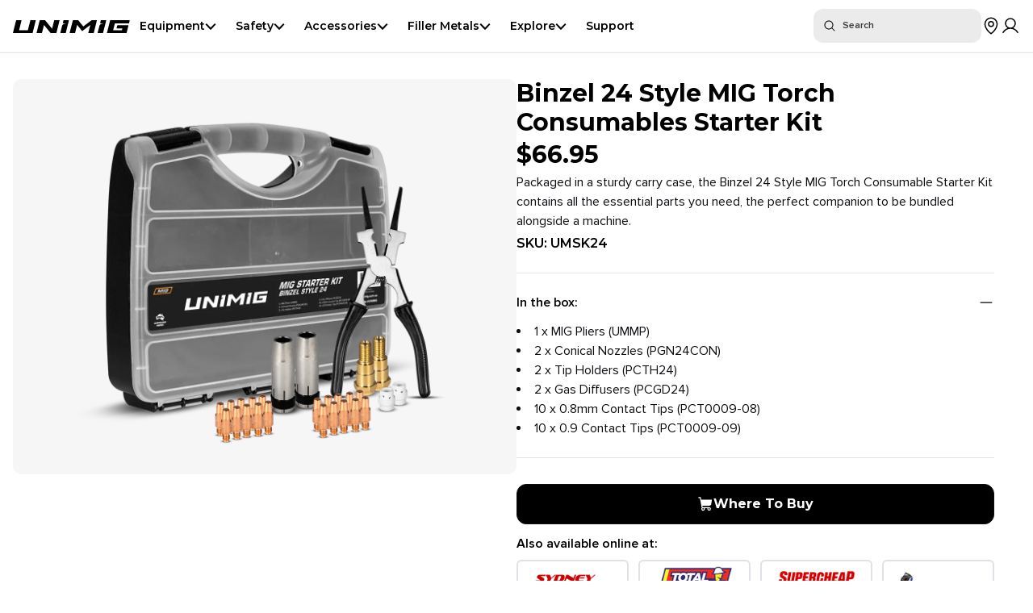

--- FILE ---
content_type: text/html; charset=utf-8
request_url: https://unimig.com.au/product/binzel-24-style-mig-torch-consumables-starter-kit
body_size: 38126
content:
<!DOCTYPE html><html lang="en" class="__variable_1dfc60 __variable_8b3a0b"><head><meta charSet="utf-8"/><meta name="viewport" content="width=device-width, initial-scale=1.0, maximum-scale=2.0"/><link rel="preconnect" href="https://unimig.directus.app"/><link rel="preconnect" href="https://pim.unimig.com.au"/><meta name="viewport" content="width=device-width, initial-scale=1, maximum-scale=2, user-scalable=yes"/><link rel="preload" href="/_next/static/media/08c138cd583e15b3.p.woff2" as="font" crossorigin="" type="font/woff2"/><link rel="preload" href="/_next/static/media/600c55765faba07e.p.woff2" as="font" crossorigin="" type="font/woff2"/><link rel="preload" href="/_next/static/media/904be59b21bd51cb-s.p.woff2" as="font" crossorigin="" type="font/woff2"/><link rel="preload" href="/_next/static/media/ab52777fce62e7aa.p.woff2" as="font" crossorigin="" type="font/woff2"/><link rel="preload" href="/_next/static/media/e4af272ccee01ff0-s.p.woff2" as="font" crossorigin="" type="font/woff2"/><link rel="preload" href="/_next/static/media/ee0e9cd395bf8f33.p.woff2" as="font" crossorigin="" type="font/woff2"/><link rel="preload" as="image" href="https://unimig.directus.app/assets/2a3531a2-8057-4c4d-a7f4-c852abf22a08}
                }" fetchPriority="high"/><link rel="preload" as="image" href="https://unimig.directus.app/assets/2a3531a2-8057-4c4d-a7f4-c852abf22a08" fetchPriority="high"/><link rel="stylesheet" href="/_next/static/css/a1a033f919bf0b7f.css" data-precedence="next"/><link rel="stylesheet" href="/_next/static/css/69c835759afb0fb1.css" data-precedence="next"/><link rel="stylesheet" href="/_next/static/css/c4eca1c285b7f2d7.css" data-precedence="next"/><link rel="preload" as="script" fetchPriority="low" href="/_next/static/chunks/runtime-5451f9837ef17208.js"/><script src="/_next/static/chunks/framework-27fcbc0d-2e3d4ce9380ea903.js" async=""></script><script src="/_next/static/chunks/framework-2248f4c3-fde2f0ab68174b57.js" async=""></script><script src="/_next/static/chunks/framework-d7c15829-93b826c14f429301.js" async=""></script><script src="/_next/static/chunks/framework-351e52ed-498c20d85bc0b375.js" async=""></script><script src="/_next/static/chunks/framework-0fbe0e3f-f02d0eb570f20608.js" async=""></script><script src="/_next/static/chunks/framework-42bbf998-576e343b1398d05a.js" async=""></script><script src="/_next/static/chunks/framework-2898f16f-e915b81e617042f2.js" async=""></script><script src="/_next/static/css/a1a033f919bf0b7f.css" async=""></script><script src="/_next/static/chunks/framework-fa70753b-afe1623dade94ed1.js" async=""></script><script src="/_next/static/chunks/main-app-73494364fa004452.js" async=""></script><script src="/_next/static/chunks/app/global-error-42a167eed2afedac.js" async=""></script><script src="/_next/static/chunks/ui-libs-303b0eba-dbae946a62ea1f8f.js" async=""></script><script src="/_next/static/chunks/ui-libs-fa70753b-5b353b6a91770864.js" async=""></script><script src="/_next/static/chunks/vendors-c0d76f48-08bce864e468e31c.js" async=""></script><script src="/_next/static/chunks/vendors-a7768ed7-e2b6b5a7e12a3de3.js" async=""></script><script src="/_next/static/chunks/vendors-0b6cead1-1090ca9a5e23bd76.js" async=""></script><script src="/_next/static/chunks/vendors-dfc0d3ba-b0ec491f35966259.js" async=""></script><script src="/_next/static/chunks/vendors-a10800a4-6486527c90b42731.js" async=""></script><script src="/_next/static/chunks/vendors-d929e15b-9fa0d93043e18122.js" async=""></script><script src="/_next/static/chunks/vendors-37a93c5f-4a00384349fec0d7.js" async=""></script><script src="/_next/static/chunks/vendors-6185be05-7ab7eea687e5a63c.js" async=""></script><script src="/_next/static/chunks/vendors-33b5b141-34e332daf50e2943.js" async=""></script><script src="/_next/static/chunks/vendors-d643661a-d6ddc9520f165156.js" async=""></script><script src="/_next/static/chunks/vendors-b9f70e77-9460256ad94a76af.js" async=""></script><script src="/_next/static/chunks/vendors-3a166c33-73aa583facf759f9.js" async=""></script><script src="/_next/static/chunks/vendors-8f8d1db2-867da0aaa8d1997f.js" async=""></script><script src="/_next/static/chunks/vendors-8cbd2506-5285c28a45c3717b.js" async=""></script><script src="/_next/static/chunks/vendors-742b1cb1-3b4fe100c29c0566.js" async=""></script><script src="/_next/static/chunks/vendors-44d075c1-ae5b4dad3329afe8.js" async=""></script><script src="/_next/static/chunks/vendors-6391b56b-0c6fa9b8d19e899a.js" async=""></script><script src="/_next/static/chunks/vendors-c4d2e9b7-87e23a6f2141e0fd.js" async=""></script><script src="/_next/static/chunks/vendors-377fed06-0391405bea713dcc.js" async=""></script><script src="/_next/static/chunks/app/layout-93bf3d1cab0decb3.js" async=""></script><script src="/_next/static/chunks/239-0797f94397f241f3.js" async=""></script><script src="/_next/static/chunks/app/product/%5Bid%5D/page-68c87112845898cb.js" async=""></script><script src="/_next/static/chunks/app/not-found-af8f0e2a2e181dc1.js" async=""></script><script src="/_next/static/chunks/app/page-6dd7fd8d1db8d613.js" async=""></script><link rel="apple-touch-icon" sizes="180x180" href="/apple-touch-icon.png"/><link rel="icon" type="image/png" sizes="32x32" href="/favicon-32x32.png"/><link rel="icon" type="image/png" sizes="16x16" href="/favicon-16x16.png"/><link rel="manifest" href="/site.webmanifest"/><link rel="mask-icon" href="/safari-pinned-tab.svg" color="#5bbad5"/><title>Binzel 24 Style MIG Torch Consumables Starter Kit</title><meta name="description" content="All-in-one starter kit with essentials for Binzel 24 Style MIG Torch users."/><meta name="robots" content="index, follow, nocache"/><link rel="canonical" href="https://unimig.com.au/product/binzel-24-style-mig-torch-consumables-starter-kit"/><meta property="og:title" content="Binzel 24 Style MIG Torch Consumables Starter Kit"/><meta property="og:description" content="All-in-one starter kit with essentials for Binzel 24 Style MIG Torch users."/><meta property="og:image" content="https://unimig.directus.app/assets/0acf3e65-b16a-453e-8f45-f5ca07110ae9"/><meta name="twitter:card" content="summary_large_image"/><meta name="twitter:title" content="Binzel 24 Style MIG Torch Consumables Starter Kit"/><meta name="twitter:description" content="All-in-one starter kit with essentials for Binzel 24 Style MIG Torch users."/><meta name="twitter:image" content="https://unimig.directus.app/assets/0acf3e65-b16a-453e-8f45-f5ca07110ae9"/><link rel="icon" href="/favicon.ico" type="image/x-icon" sizes="16x16"/><meta name="next-size-adjust"/><script src="/_next/static/chunks/polyfills-c67a75d1b6f99dc8.js" noModule=""></script></head><body class="__className_069ab3"><!--$!--><template data-dgst="NEXT_DYNAMIC_NO_SSR_CODE"></template><!--/$--><main class="scroll-touch"><nav class="w-full items-center flex flex-col border-b-[1px] border-[#F2F2F7] sticky top-0 bg-white transition-all duration-300 transform translate-y-0 z-50"><div style="top:64px" class="w-full -translate-y-16 opacity-0 pointer-events-none transition-all duration-300 absolute z-10 h-screen flex  flex-col"><div id="searchbar" class="w-full transition-all px-4 duration-300 z-20 border-off-white border-y-2 py-3 flex items-center justify-center bg-white"><form class="max-w-[1412px] w-full justify-center bg-off-white rounded-xl flex items-center"><svg xmlns="http://www.w3.org/2000/svg" width="20" height="20" fill="#666D80" viewBox="0 0 256 256" class="mx-4"><path d="M232.49,215.51,185,168a92.12,92.12,0,1,0-17,17l47.53,47.54a12,12,0,0,0,17-17ZM44,112a68,68,0,1,1,68,68A68.07,68.07,0,0,1,44,112Z"></path></svg><input class="w-full focus:outline-none font-medium text-[16px] font-proxima_font placeholder:text-black/50 focus:bg-gray-100 h-12 pr-3 bg-off-white rounded-r-full" type="search" placeholder="Search" value=""/><svg xmlns="http://www.w3.org/2000/svg" width="20" height="20" fill="currentColor" viewBox="0 0 256 256" class="mr-4 cursor-pointer"><path d="M208.49,191.51a12,12,0,0,1-17,17L128,145,64.49,208.49a12,12,0,0,1-17-17L111,128,47.51,64.49a12,12,0,0,1,17-17L128,111l63.51-63.52a12,12,0,0,1,17,17L145,128Z"></path></svg></form></div><div class="w-full h-full overflow-auto bg-black relative opacity-0  bg-opacity-50"><div style="height:calc(100dvh - 193px)" class="overflow-auto"><div class="w-full pb-4 -translate-y-full bg-white transition-all duration-300"><div class="max-w-desktop mx-auto overflow-auto no-scrollbar flex md:flex-row  flex-col md:px-8 px-4 h-full md:h-auto"><div class="md:w-[30%] w-full py-4 flex flex-col gap-4"><ul class="text-base font-proxima_font flex flex-col gap-[16px] font-medium"></ul></div><div class="md:w-[70%] w-full py-4 flex flex-col md:h-full h-full"><div class="flex md:hidden justify-between py-3"><p class="text-[16px] font-semibold font-proxima_font text-[#818898]"><span class="mr-1">0</span>Result</p><a class="text-[12px] cursor-pointer font-semibold " href="/search?query=">View <!-- -->result<!-- --> <!-- -->for &quot;<!-- -->&quot;</a></div><div class="w-full md:h-full h-auto grid md:grid-cols-3 grid-cols-2 md:grid-rows-1 gap-[10px]"></div><div class="pt-5"><a class="text-center w-full px-4 py-3 rounded-xl hidden md:block bg-black text-white hover:opacity-80 cursor-pointer transition-all duration-300 border-2 border-black font-semibold font-proxima_font text-[16px]" href="/search?query=">View <!-- -->result<!-- --> <!-- -->for &quot;<!-- -->&quot;</a></div></div></div></div></div></div></div><div class="max-w-desktop w-full h-16 z-40 bg-white flex gap-5 md:gap-10 items-center justify-between px-4 transition-all duration-300 "><div class="w-full flex gap-5 xl:gap-10 items-center justify-between"><a class="md:w-44 w-36 " aria-label="Logo" href="/"><img alt="UNIMIG Logo" title="UNIMIG Logo" loading="lazy" width="160" height="30" decoding="async" data-nimg="1" class="w-full h-auto lg:hover:opacity-50 transition-opacity duration-300" style="color:transparent" src="/assets/logo.svg"/></a><ul class="hidden lg:flex items-center w-full gap-1 xl:gap-2 font-semibold text-sm h-full transition-all duration-300"><li class="flex gap-1 items-center cursor-pointer h-full py-2 px-3 rounded-full"><div class="flex items-center justify-center gap-[7px]"><p class="text-right whitespace-nowrap">Equipment </p><span class="chevron down"></span></div></li><li class="flex gap-1 items-center cursor-pointer h-full py-2 px-3 rounded-full"><div class="flex items-center justify-center gap-[7px]"><p class="text-right whitespace-nowrap">Safety</p><span class="chevron down"></span></div></li><li class="flex gap-1 items-center cursor-pointer h-full py-2 px-3 rounded-full"><div class="flex items-center justify-center gap-[7px]"><p class="text-right whitespace-nowrap">Accessories </p><span class="chevron down"></span></div></li><li class="flex gap-1 items-center cursor-pointer h-full py-2 px-3 rounded-full"><div class="flex items-center justify-center gap-[7px]"><p class="text-right whitespace-nowrap">Filler Metals</p><span class="chevron down"></span></div></li><li class="flex gap-1 items-center cursor-pointer h-full py-2 px-3 rounded-full"><div class="flex items-center justify-center gap-[7px]"><p class="text-right whitespace-nowrap">Explore</p><span class="chevron down"></span></div></li><li class="flex gap-1 items-center cursor-pointer h-full py-2 px-3 rounded-full"><a href="/support"> <p class="text-right whitespace-nowrap">Support</p></a></li></ul></div><div class="flex items-center md:justify-end justify-end md:gap-2  h-10 w-full"><div class="w-full hidden  max-w-52 opacity-100 transition-all duration-300   bg-off-white hover:bg-[#e8e7e7] md:flex items-center  md:py-3 rounded-[12px] cursor-pointer"><svg xmlns="http://www.w3.org/2000/svg" width="16" height="16" fill="currentColor" viewBox="0 0 256 256" class="mr-2 ml-3"><path d="M229.66,218.34l-50.07-50.06a88.11,88.11,0,1,0-11.31,11.31l50.06,50.07a8,8,0,0,0,11.32-11.32ZM40,112a72,72,0,1,1,72,72A72.08,72.08,0,0,1,40,112Z"></path></svg><p class="text-[12px] font-proxima_font font-semibold text-black/80">Search</p></div><div class="cursor-pointer flex md:hidden items-center opacity-100 transition-all duration-300 justify-end md:justify-center h-full aspect-square rounded-full md:hover:bg-[#e8e7e7]"><svg xmlns="http://www.w3.org/2000/svg" width="24" height="24" fill="black" viewBox="0 0 256 256"><path d="M229.66,218.34l-50.07-50.06a88.11,88.11,0,1,0-11.31,11.31l50.06,50.07a8,8,0,0,0,11.32-11.32ZM40,112a72,72,0,1,1,72,72A72.08,72.08,0,0,1,40,112Z"></path></svg></div><a aria-label="Store locator" class="cursor-pointer hidden md:flex opacity-100 transition-all duration-300 items-center justify-end md:justify-center h-full aspect-square rounded-full hover:bg-[#e8e7e7]" href="/store-locator"><img alt="Location icon for finding store or distributor" title="Store Locator" loading="lazy" width="20" height="20" decoding="async" data-nimg="1" class="h-6 w-6" style="color:transparent" src="/icons/location.svg"/></a><a aria-label="Auth" class="cursor-pointer flex opacity-100 transition-all duration-300 items-center justify-end md:justify-center h-full aspect-square rounded-full md:hover:bg-[#e8e7e7]" href="/sign-in"><img alt="User icon for logging in or managing account" title="Account Login" loading="lazy" width="20" height="20" decoding="async" data-nimg="1" class="h-6 w-6" style="color:transparent" src="/icons/user.svg"/></a><div class="cursor-pointer flex lg:hidden items-center  justify-end md:justify-center h-full aspect-square relative rounded-full md:hover:bg-[#e8e7e7]"><div id="nav-icon4" class=" flex flex-col items-center justify-between "><span></span><span></span><span></span></div></div></div></div><div class="hidden lg:block overflow-hidden w-full z-30 top-16 bg-white justify-center absolute transition-all duration-500 ease-fast-slow" style="height:0"></div></nav><div style="padding-top:120px" class="lg:hidden flex-col fixed top-0 z-40 bg-off-white scroll-touch overflow-auto transition-transform duration-300 ease-in-out h-full w-full -translate-y-full"><div class="overflow-x-hidden flex w-full bg-off-white overflow-auto no-scrollbar scroll-touch"><div class="w-full pb-3 divide-y divide-[#ECEFF3]"><div class="flex flex-col bg-off-white"><a class="flex items-center px-4 py-[16px] border-b border-[#DFE1E7] gap-[12px]" href="/sign-in"><svg xmlns="http://www.w3.org/2000/svg" width="20" height="20" fill="#666D80" viewBox="0 0 256 256"><path d="M230.92,212c-15.23-26.33-38.7-45.21-66.09-54.16a72,72,0,1,0-73.66,0C63.78,166.78,40.31,185.66,25.08,212a8,8,0,1,0,13.85,8c18.84-32.56,52.14-52,89.07-52s70.23,19.44,89.07,52a8,8,0,1,0,13.85-8ZM72,96a56,56,0,1,1,56,56A56.06,56.06,0,0,1,72,96Z"></path></svg><p class="text-[14px] font-semibold font-proxima_font text-[#666D80]">Login</p></a><a class="flex items-center px-4 py-[16px] border-b border-[#DFE1E7] gap-[12px]" href="/store-locator"><svg xmlns="http://www.w3.org/2000/svg" width="20" height="20" fill="#666D80" viewBox="0 0 256 256"><path d="M128,64a40,40,0,1,0,40,40A40,40,0,0,0,128,64Zm0,64a24,24,0,1,1,24-24A24,24,0,0,1,128,128Zm0-112a88.1,88.1,0,0,0-88,88c0,31.4,14.51,64.68,42,96.25a254.19,254.19,0,0,0,41.45,38.3,8,8,0,0,0,9.18,0A254.19,254.19,0,0,0,174,200.25c27.45-31.57,42-64.85,42-96.25A88.1,88.1,0,0,0,128,16Zm0,206c-16.53-13-72-60.75-72-118a72,72,0,0,1,144,0C200,161.23,144.53,209,128,222Z"></path></svg><p class="text-[14px] font-semibold font-proxima_font text-[#666D80]">Find A Dealer</p></a><a class="flex items-center px-4 py-[16px] border-b border-[#DFE1E7] gap-[12px]" href="/support"><svg xmlns="http://www.w3.org/2000/svg" width="20" height="20" fill="#666D80" viewBox="0 0 256 256"><path d="M140,180a12,12,0,1,1-12-12A12,12,0,0,1,140,180ZM128,72c-22.06,0-40,16.15-40,36v4a8,8,0,0,0,16,0v-4c0-11,10.77-20,24-20s24,9,24,20-10.77,20-24,20a8,8,0,0,0-8,8v8a8,8,0,0,0,16,0v-.72c18.24-3.35,32-17.9,32-35.28C168,88.15,150.06,72,128,72Zm104,56A104,104,0,1,1,128,24,104.11,104.11,0,0,1,232,128Zm-16,0a88,88,0,1,0-88,88A88.1,88.1,0,0,0,216,128Z"></path></svg><p class="text-[14px] font-semibold font-proxima_font text-[#666D80]">Help Centre</p></a><a class="flex items-center px-4 py-[16px] border-b border-[#DFE1E7] gap-[12px]" href="/support/contact-us"><svg xmlns="http://www.w3.org/2000/svg" width="20" height="20" fill="#666D80" viewBox="0 0 256 256"><path d="M222.37,158.46l-47.11-21.11-.13-.06a16,16,0,0,0-15.17,1.4,8.12,8.12,0,0,0-.75.56L134.87,160c-15.42-7.49-31.34-23.29-38.83-38.51l20.78-24.71c.2-.25.39-.5.57-.77a16,16,0,0,0,1.32-15.06l0-.12L97.54,33.64a16,16,0,0,0-16.62-9.52A56.26,56.26,0,0,0,32,80c0,79.4,64.6,144,144,144a56.26,56.26,0,0,0,55.88-48.92A16,16,0,0,0,222.37,158.46ZM176,208A128.14,128.14,0,0,1,48,80,40.2,40.2,0,0,1,82.87,40a.61.61,0,0,0,0,.12l21,47L83.2,111.86a6.13,6.13,0,0,0-.57.77,16,16,0,0,0-1,15.7c9.06,18.53,27.73,37.06,46.46,46.11a16,16,0,0,0,15.75-1.14,8.44,8.44,0,0,0,.74-.56L168.89,152l47,21.05h0s.08,0,.11,0A40.21,40.21,0,0,1,176,208Z"></path></svg><p class="text-[14px] font-semibold font-proxima_font text-[#666D80]">Contact Us</p></a></div></div></div></div><script type="application/ld+json">{"@context":"https://schema.org","@graph":[{"@type":"WebSite","@id":"https://unimig.com.au/#/schema/website/1","url":"https://unimig.com.au","name":"UNIMIG Welding Supplies & Accessories","potentialAction":{"@type":"SearchAction","target":"https://unimig.com.au/search?query={search_term_string}","query-input":"required name=search_term_string"},"inLanguage":"en"},{"@type":"ItemPage","@id":"https://unimig.com.au/product/binzel-24-style-mig-torch-consumables-starter-kit/#/schema/itempage","url":"https://unimig.com.au/product/binzel-24-style-mig-torch-consumables-starter-kit","name":"Binzel 24 Style MIG Torch Consumables Starter Kit - UNIMIG Welding Supplies & Accessories","description":"Packaged in a sturdy carry case, the Binzel 24 Style MIG Torch Consumable Starter Kit contains all the essential parts you need, the perfect companion to be bundled alongside a machine.","datePublished":"2024-12-13T20:19:56.382Z","breadcrumb":{"@id":"https://unimig.com.au/product/binzel-24-style-mig-torch-consumables-starter-kit/#/schema/breadcrumb"},"primaryImageOfPage":{"@id":"https://unimig.com.au/#/schema/ImageObject/imageobject-a4d24b9d-60b0-4932-99d5-6ad2c2c21f09"},"image":{"@id":"https://unimig.com.au/#/schema/ImageObject/imageobject-a4d24b9d-60b0-4932-99d5-6ad2c2c21f09"},"isPartOf":{"@id":"https://unimig.com.au/#/schema/website/1"}},{"@type":"ImageObject","@id":"https://unimig.com.au/#/schema/ImageObject/imageobject-a4d24b9d-60b0-4932-99d5-6ad2c2c21f09","url":"https://pim.unimig.com.au/assets/991067ff-dee5-483b-ab19-22c2f2539bf2","contentUrl":"https://pim.unimig.com.au/assets/991067ff-dee5-483b-ab19-22c2f2539bf2"},{"@type":"ProductGroup","@id":"https://unimig.com.au/product/binzel-24-style-mig-torch-consumables-starter-kit/#/schema/Product","name":"Binzel 24 Style MIG Torch Consumables Starter Kit","description":"Packaged in a sturdy carry case, the Binzel 24 Style MIG Torch Consumable Starter Kit contains all the essential parts you need, the perfect companion to be bundled alongside a machine.","productGroupID":"a4d24b9d-60b0-4932-99d5-6ad2c2c21f09","brand":{"@type":"Brand","name":"UNIMIG"},"image":{"@id":"https://unimig.com.au/#/schema/ImageObject/imageobject-a4d24b9d-60b0-4932-99d5-6ad2c2c21f09"},"mainEntityOfPage":{"@id":"https://unimig.com.au/product/binzel-24-style-mig-torch-consumables-starter-kit"},"hasVariant":[{"@type":"Product","@id":"https://unimig.com.au/#/schema/Product/UMSK24","name":"Binzel 24 Style MIG Torch Consumables Starter Kit","sku":"UMSK24","image":{"@id":"https://unimig.com.au/#/schema/ImageObject/imageobject-a4d24b9d-60b0-4932-99d5-6ad2c2c21f09"},"offers":{"@type":"Offer","@id":"https://unimig.com.au/#/schema/Offer/UMSK24","price":"66.95","priceCurrency":"AUD","availability":"https://schema.org/InStock","url":"https://unimig.com.au/product/binzel-24-style-mig-torch-consumables-starter-kit"}}]},{"@type":"BreadcrumbList","@id":"https://unimig.com.au/product/binzel-24-style-mig-torch-consumables-starter-kit/#/schema/breadcrumb","itemListElement":[{"@type":"ListItem","position":1,"name":"Home","item":"https://unimig.com.au"},{"@type":"ListItem","position":2,"name":"MIG","item":"https://unimig.com.au/products/accessories/mig"},{"@type":"ListItem","position":3,"name":"Consumables","item":"https://unimig.com.au/products/accessories/mig/mig-consumables"},{"@type":"ListItem","position":4,"name":"Binzel 24 Style MIG Torch Consumables Starter Kit","item":"https://unimig.com.au/product/binzel-24-style-mig-torch-consumables-starter-kit"}]}]}</script><div class="font-medium text-black/70 max-w-desktop mx-auto border-t items-start md:items-center border-black/10 z-40 text-xs md:text-sm whitespace-nowrap overflow-auto no-scrollbar flex py-4 px-4"></div><main class="relative "><section class="max-w-desktop px-4 w-full mx-auto pb-4 md:pt-0 lg:pb-10 flex flex-col lg:flex-row gap-5 lg:gap-10"><div class="md:w-full lg:w-1/2  min-w-[50%] -mx-4 md:mx-unset"><div class="md:hidden " style="position:sticky;top:64px"><div class="swiper mainSwiper"><div class="swiper-wrapper"><div class="swiper-slide"><img alt="Ums K24" title="Ums K24" fetchPriority="high" loading="eager" width="500" height="500" decoding="async" data-nimg="1" class="w-full h-full object-contain" style="color:transparent" src="https://unimig.directus.app/assets/2a3531a2-8057-4c4d-a7f4-c852abf22a08}
                }"/></div></div></div><div class="w-full flex items-center no-scrollbar p-1 overflow-x-auto snap-x snap-mandatory justify-start px-2 gap-[6px] mt-2"><div class="w-[64px] h-[49px] bg-[#ebebeb] overflow-hidden transition-all outline-2 outline duration-300 ease-in-out outline-offset-1 shrink-0 border-white outline-black border-2 rounded-[4px]"><img alt="Ums K24" title="Ums K24" fetchPriority="high" loading="eager" width="500" height="500" decoding="async" data-nimg="1" class="w-full h-full object-contain" style="color:transparent" src="https://unimig.directus.app/assets/2a3531a2-8057-4c4d-a7f4-c852abf22a08}
                }"/></div></div></div><div class="grid-cols-1 sticky top-0 md:grid-cols-2 top-20  gap-[10px] md:grid hidden overflow-auto"><div class=" relative col-span-2 h-[490px] "><div class="w-full h-full hover:border-2 cursor-zoom-in absolute rounded-[10px]"></div><img alt="Ums K24" title="Ums K24" fetchPriority="high" loading="eager" width="500" height="500" decoding="async" data-nimg="1" class="w-full bg-[#F6F6F6] h-full object-contain rounded-[10px]" style="color:transparent" src="https://unimig.directus.app/assets/2a3531a2-8057-4c4d-a7f4-c852abf22a08"/></div></div></div><aside class="w-full flex flex-col gap-5 lg:pr-8"><div class="sticky top-20 transition-all duration-200 w-full flex flex-col gap-5 justify-start "><div class="w-full rounded-lg flex flex-col gap-4"><div class="flex flex-col gap-2"><p class="font-semibold"></p><h1 class="text-3xl font-bold">Binzel 24 Style MIG Torch Consumables Starter Kit</h1><h3 style="-webkit-text-size-adjust:100%" class="text-3xl font-bold py-1">$<!-- -->66.95</h3></div><div class="text-base font-medium text-black font-proxima_font"><div class="disc-points text-off-black font-proxima_font text-base">Packaged in a sturdy carry case, the Binzel 24 Style MIG Torch Consumable Starter Kit contains all the essential parts you need, the perfect companion to be bundled alongside a machine.</div><ul class="text-off-black mt-1 ml-[14px] list-disc font-proxima_font text-base"></ul></div></div><div class="flex flex-col w-full bg-white"><div class="pb-6 border-b border-gray"><p class="font-semibold"><span class="font-semibold">SKU:</span> <!-- -->UMSK24</p></div><div class="w-full mx-auto font-proxima_font"><div class="py-6 border-b border-border-gray"><div class="flex justify-between items-center cursor-pointer"><span class="font-semibold">In the box:</span><span><svg xmlns="http://www.w3.org/2000/svg" width="20" height="20" fill="currentColor" viewBox="0 0 256 256" stroke-width="2"><path d="M224,128a8,8,0,0,1-8,8H40a8,8,0,0,1,0-16H216A8,8,0,0,1,224,128Z"></path></svg></span></div><div class="bg-white transition-all duration-300 max-h-[1000px] pt-3"><ul class="in-the-box text-base text-off-black font-medium font-proxima_font"><li class="list-inside list-disc">1 x MIG Pliers (UMMP)</li><li class="list-inside list-disc">2 x Conical Nozzles (PGN24CON)</li><li class="list-inside list-disc">2 x Tip Holders (PCTH24)</li><li class="list-inside list-disc">2 x Gas Diffusers (PCGD24)</li><li class="list-inside list-disc">10 x 0.8mm Contact Tips (PCT0009-08)</li><li class="list-inside list-disc">10 x 0.9 Contact Tips (PCT0009-09)</li></ul></div></div></div><div id="buy-section" class="flex flex-col-reverse md:flex-row gap-3 mb-3 mt-8"><button style="--customColor:#000" class="group py-3 px-6 font-bold text-sm lg:text-base transition-all duration-300 rounded-xl opacity-100 text-white bg-[var(--customColor)] hover:opacity-80 w-full flex-1 border-black border"><div class="flex items-center justify-center gap-3 relative"><img alt="icon" loading="lazy" width="20" height="20" decoding="async" data-nimg="1" class="  w-5 h-5 object-cover" style="color:transparent" src="/icons/shopping-cart-fill.svg"/>Where To Buy</div></button></div></div><div><p class="font-semibold mb-2 font-proxima_font">Also available online at:</p><div class="grid grid-cols-3 sm:grid-cols-4 gap-3"><a target="_blank" rel="noopener noreferrer" class="border-2 border-border-gray hover:border-black duration-100 cursor-pointer rounded-md h-14 w-full p-1 flex items-center justify-center" href="https://sydneytools.com.au/product/unimig-umsk24-27pce-mig-starter-kit-suit-binzel-style-24"><img alt="Sydney Tools" loading="lazy" width="100" height="100" decoding="async" data-nimg="1" class="h-12 w-auto object-contain" style="color:transparent" src="https://unimig.directus.app/assets/9ce97864-5cd2-47af-9e37-a9bd6a1bd3f3"/></a><a target="_blank" rel="noopener noreferrer" class="border-2 border-border-gray hover:border-black duration-100 cursor-pointer rounded-md h-14 w-full p-1 flex items-center justify-center" href="https://www.totaltools.com.au/148454-unimig-binzel-24-style-mig-torch-starter-kit-umsk24"><img alt="Total Tools" loading="lazy" width="100" height="100" decoding="async" data-nimg="1" class="h-12 w-auto object-contain" style="color:transparent" src="https://unimig.directus.app/assets/5134d06b-d79a-45c7-8322-de3585ad3c48"/></a><a target="_blank" rel="noopener noreferrer" class="border-2 border-border-gray hover:border-black duration-100 cursor-pointer rounded-md h-14 w-full p-1 flex items-center justify-center" href="https://www.supercheapauto.com.au/p/unimig-starter-kit-binzel-style-24/SPO9967537.html"><img alt="Supercheap Auto" loading="lazy" width="100" height="100" decoding="async" data-nimg="1" class="h-12 w-auto object-contain" style="color:transparent" src="https://unimig.directus.app/assets/f41fe60d-3cee-4f8c-ab10-0be734c84978"/></a><a target="_blank" rel="noopener noreferrer" class="border-2 border-border-gray hover:border-black duration-100 cursor-pointer rounded-md h-14 w-full p-1 flex items-center justify-center" href="https://www.electroweld.com.au/product/unimig-binzel-24-style-mig-torch-welding-consumable-starter-kit-umsk24/"><img alt="Electroweld" loading="lazy" width="100" height="100" decoding="async" data-nimg="1" class="h-12 w-auto object-contain" style="color:transparent" src="https://unimig.directus.app/assets/cda9f269-52b6-4fc8-b219-3dce1a3f4ca2"/></a><a target="_blank" rel="noopener noreferrer" class="border-2 border-border-gray hover:border-black duration-100 cursor-pointer rounded-md h-14 w-full p-1 flex items-center justify-center" href="https://www.aandswelding.com.au/products/binzel-24-style-mig-torch-consumable-starter-kit"><img alt="A&amp;S Welding Supplies" loading="lazy" width="100" height="100" decoding="async" data-nimg="1" class="h-12 w-auto object-contain" style="color:transparent" src="https://unimig.directus.app/assets/7f8ebd76-aef0-43c6-85f0-2ac41527bacd"/></a><a target="_blank" rel="noopener noreferrer" class="border-2 border-border-gray hover:border-black duration-100 cursor-pointer rounded-md h-14 w-full p-1 flex items-center justify-center" href="https://www.nationalwelding.com.au/binzel-style-24-mig-torch-starter-kit-unimig-umsk2"><img alt="National Welding" loading="lazy" width="100" height="100" decoding="async" data-nimg="1" class="h-12 w-auto object-contain" style="color:transparent" src="https://unimig.directus.app/assets/100acafa-563e-4153-8606-170ae5b316cf"/></a></div><button class="mt-4 px-1 mx-auto font-semibold font-proxima_font flex items-center gap-1">Show More<span class="chevron down"></span></button></div><div class="w-full p-4 mb-1 font-proxima_font bg-off-white text-off-black grid grid-cols-1 md:grid-cols-2 gap-y-2 rounded-xl"><div class="flex items-center gap-3"><img alt="Icon" loading="lazy" width="50" height="50" decoding="async" data-nimg="1" class="size-5" style="color:transparent" src="https://unimig.directus.app/assets/9de24706-6582-4032-9fe4-68cfa539aeab"/><p class="text-[16px]">Trusted by Industry Leaders</p></div><div class="flex items-center gap-3"><img alt="Icon" loading="lazy" width="50" height="50" decoding="async" data-nimg="1" class="size-5" style="color:transparent" src="https://unimig.directus.app/assets/e14855f5-746a-4dde-bbbc-16597b937744"/><p class="text-[16px]">100% Australian Owned</p></div><div class="flex items-center gap-3"><img alt="Icon" loading="lazy" width="50" height="50" decoding="async" data-nimg="1" class="size-5" style="color:transparent" src="https://unimig.directus.app/assets/c38abefb-74c0-441c-aa77-6b6f6f00eda0"/><p class="text-[16px]">Hassle-free Support</p></div><div class="flex items-center gap-3"><img alt="Icon" loading="lazy" width="50" height="50" decoding="async" data-nimg="1" class="size-5" style="color:transparent" src="https://unimig.directus.app/assets/cb463231-b573-4249-b7fb-285e08cc0a38"/><p class="text-[16px]">Award Winning Brand</p></div></div><div class="w-full bg-[#000] overflow-hidden flex justify-between rounded-[10px] relative font-proxima_font"><div class="flex flex-col p-6 text-white z-[2] relative flex-shrink-0"><h3 class="font-bold text-lg mb-2">Have Questions?</h3><p class="text-sm">Our experts are ready to help.</p><a href="/support/contact-us"><p class="flex group gap-1 underline underline-offset-8 mt-4 font-semibold text-xs sm:text-sm">Contact Us<span class="group-hover:translate-x-2 transition-transform duration-300"><svg xmlns="http://www.w3.org/2000/svg" width="18" height="18" viewBox="0 0 24 24"><path d="M16.1716 10.9999L10.8076 5.63589L12.2218 4.22168L20 11.9999L12.2218 19.778L10.8076 18.3638L16.1716 12.9999H4V10.9999H16.1716Z" fill="currentColor"></path></svg></span></p></a></div><div class="flex flex-col justify-end absolute top-0 md:right-5 right-2 bottom-0 z-[1]"><img alt="George" loading="lazy" width="200" height="200" decoding="async" data-nimg="1" class="w-48 sm:w-52 h-full object-contain object-top" style="color:transparent" src="https://unimig.directus.app/assets/4e34b797-7003-4291-9401-6c5d4f36a3e4"/></div></div></div></aside><!--$?--><template id="B:0"></template><!--/$--></section><div class="w-full relative font-proxima_font"><div class="md:bg-white border-b border-[#F2F2F7] flex flex-col md:flex-row fixed md:block px-4 overflow-scroll no-scrollbar -mx-4 md:fixed left-0 right-0 transition-all duration-300 transform bottom-[-1px] md:bottom-unset md:top-16 opacity-0 pointer-events-none z-20"><div class="max-w-desktop h-[56px] mx-auto hidden md:flex items-center justify-between w-full px-6 md:px-4"><div class="flex items-center justify-between w-full"><div class="flex flex-col flex-1"><p class="font-bold text-[16px] md:font-semibold">Binzel 24 Style MIG Torch Consumables Starter Kit</p></div><nav class="hidden md:flex justify-center w-full lg:w-auto lg:gap-6 items-center font-bold list-none flex-[2]"></nav><div class="flex gap-4 lg:gap-8 flex-1 justify-end"><h3 class="text-[16px] font-semibold py-1 hidden md:block">$</h3><button style="--customColor:#000" class="group px-6 w-max font-bold text-sm lg:text-base transition-all duration-300 rounded-xl border-0 opacity-100 text-white bg-[var(--customColor)] hover:opacity-80 !text-[14px] py-2 md:py-1 hidden md:block"><div class="flex items-center justify-center gap-3 relative">Where To Buy</div></button><button style="--customColor:#000" class="group px-6 w-max font-bold text-sm border-2 transition-all duration-300 rounded-full text-[var(--customColor)] hover:text-white bg-transparent hover:bg-[var(--customColor)] border-[var(--customColor)] lg:text-base py-2 md:py-1 md:hidden"><div class="flex items-center justify-center gap-3 relative">Add $</div></button></div></div></div><button class="bg-black text-white font-semibold w-full p-4 md:hidden flex items-center justify-center gap-2">Where to Buy</button></div></div><section id="features"></section></main></main><div id="footer" class="bg-white text-black w-full select-none overflow-y-hidden px-4 "><div class="max-w-desktop mx-auto md:px-10 px-0 pb-5 pt-[24px] md:pt-10"><div class="flex flex-col md:flex-row w-full items-start gap-0 md:gap-4 mt-5"><footer class="w-full flex flex-col sm:flex-row gap-5 flex-wrap justify-between xl:pr-10 pb-4"><div class="flex md:w-48 lg:w-auto w-full text-wrap flex-col pb-3 px-2 md:border-none border-b border-black border-opacity-30 gap-3 md:flex-shrink-0"><div class="flex w-full items-center justify-between"><p class="font-semibold text-[16px] font-proxima_font cursor-pointer md:cursor-default ">Support </p><span class="chevron md:hidden down"></span></div><ul class="flex flex-col gap-2 font-medium font-proxima_font overflow-hidden max-h-0 transition-all duration-500 ease-in-out md:max-h-none"><li class="opacity-0 translate-y-8 md:translate-y-0 md:opacity-100 transition-all duration-700"><a class=" text-black text-[16px] font-proxima_font hover:underline transition-all duration-300" aria-label="Footer links" href="/support">Help Centre</a></li><li class="opacity-0 translate-y-8 md:translate-y-0 md:opacity-100 transition-all duration-700"><a class=" text-black text-[16px] font-proxima_font hover:underline transition-all duration-300" aria-label="Footer links" href="/how-to-register-your-warranty">Register Warranty</a></li><li class="opacity-0 translate-y-8 md:translate-y-0 md:opacity-100 transition-all duration-700"><a class=" text-black text-[16px] font-proxima_font hover:underline transition-all duration-300" aria-label="Footer links" href="https://www.bpoint.com.au/pay/WELDINGGUNSOFAUSTRALIAPTYLTD">Make a Payment</a></li><li class="opacity-0 translate-y-8 md:translate-y-0 md:opacity-100 transition-all duration-700"><a class=" text-black text-[16px] font-proxima_font hover:underline transition-all duration-300" aria-label="Footer links" href="/product-recall">Recall</a></li></ul></div><div class="flex md:w-48 lg:w-auto w-full text-wrap flex-col pb-3 px-2 md:border-none border-b border-black border-opacity-30 gap-3 md:flex-shrink-0"><div class="flex w-full items-center justify-between"><p class="font-semibold text-[16px] font-proxima_font cursor-pointer md:cursor-default ">Tools &amp; Resources</p><span class="chevron md:hidden down"></span></div><ul class="flex flex-col gap-2 font-medium font-proxima_font overflow-hidden max-h-0 transition-all duration-500 ease-in-out md:max-h-none"><li class="opacity-0 translate-y-8 md:translate-y-0 md:opacity-100 transition-all duration-700"><a class=" text-black text-[16px] font-proxima_font hover:underline transition-all duration-300" aria-label="Footer links" href="/support/msds">MSDS Lookup</a></li><li class="opacity-0 translate-y-8 md:translate-y-0 md:opacity-100 transition-all duration-700"><a class=" text-black text-[16px] font-proxima_font hover:underline transition-all duration-300" aria-label="Footer links" href="/support/batch-certificates">Batch Certificates</a></li><li class="opacity-0 translate-y-8 md:translate-y-0 md:opacity-100 transition-all duration-700"><a class=" text-black text-[16px] font-proxima_font hover:underline transition-all duration-300" aria-label="Footer links" href="/product-selector">Product Selector</a></li><li class="opacity-0 translate-y-8 md:translate-y-0 md:opacity-100 transition-all duration-700"><a class=" text-black text-[16px] font-proxima_font hover:underline transition-all duration-300" aria-label="Footer links" href="/explore/the-ultimate-welding-guide">Ultimate Welding Guide</a></li></ul></div><div class="flex md:w-48 lg:w-auto w-full text-wrap flex-col pb-3 px-2 md:border-none border-b border-black border-opacity-30 gap-3 md:flex-shrink-0"><div class="flex w-full items-center justify-between"><p class="font-semibold text-[16px] font-proxima_font cursor-pointer md:cursor-default ">Company</p><span class="chevron md:hidden down"></span></div><ul class="flex flex-col gap-2 font-medium font-proxima_font overflow-hidden max-h-0 transition-all duration-500 ease-in-out md:max-h-none"><li class="opacity-0 translate-y-8 md:translate-y-0 md:opacity-100 transition-all duration-700"><a class=" text-black text-[16px] font-proxima_font hover:underline transition-all duration-300" aria-label="Footer links" href="/explore/about-us">About Us </a></li><li class="opacity-0 translate-y-8 md:translate-y-0 md:opacity-100 transition-all duration-700"><a class=" text-black text-[16px] font-proxima_font hover:underline transition-all duration-300" aria-label="Footer links" href="/store-locator">Find A Store</a></li><li class="opacity-0 translate-y-8 md:translate-y-0 md:opacity-100 transition-all duration-700"><a class=" text-black text-[16px] font-proxima_font hover:underline transition-all duration-300" aria-label="Footer links" href="/support/check-your-warranty">Check Your Warranty</a></li><li class="opacity-0 translate-y-8 md:translate-y-0 md:opacity-100 transition-all duration-700"><a class=" text-black text-[16px] font-proxima_font hover:underline transition-all duration-300" aria-label="Footer links" href="/support/contact-us">Contact Us</a></li></ul></div><div class="flex md:w-48 lg:w-auto w-full text-wrap flex-col pb-3 px-2 md:border-none border-b border-black border-opacity-30 gap-3 md:flex-shrink-0"><div class="flex w-full items-center justify-between"><p class="font-semibold text-[16px] font-proxima_font cursor-pointer md:cursor-default ">Community</p><span class="chevron md:hidden down"></span></div><ul class="flex flex-col gap-2 font-medium font-proxima_font overflow-hidden max-h-0 transition-all duration-500 ease-in-out md:max-h-none"><li class="opacity-0 translate-y-8 md:translate-y-0 md:opacity-100 transition-all duration-700"><a class=" text-black text-[16px] font-proxima_font hover:underline transition-all duration-300" aria-label="Footer links" href="/explore/blogs/Popular">Blog </a></li><li class="opacity-0 translate-y-8 md:translate-y-0 md:opacity-100 transition-all duration-700"><a class=" text-black text-[16px] font-proxima_font hover:underline transition-all duration-300" aria-label="Footer links" href="/explore/welders-club">Welders Club </a></li></ul></div><div class="flex md:w-48 lg:w-auto w-full text-wrap flex-col pb-3 px-2 md:border-none border-b border-black border-opacity-30 gap-3 md:flex-shrink-0"><div class="flex w-full items-center justify-between"><p class="font-semibold text-[16px] font-proxima_font cursor-pointer md:cursor-default ">Account</p><span class="chevron md:hidden down"></span></div><ul class="flex flex-col gap-2 font-medium font-proxima_font overflow-hidden max-h-0 transition-all duration-500 ease-in-out md:max-h-none"><li class="opacity-0 translate-y-8 md:translate-y-0 md:opacity-100 transition-all duration-700"><a class=" text-black text-[16px] font-proxima_font hover:underline transition-all duration-300" aria-label="Footer links" href="/sign-in">Sign In</a></li><li class="opacity-0 translate-y-8 md:translate-y-0 md:opacity-100 transition-all duration-700"><a class=" text-black text-[16px] font-proxima_font hover:underline transition-all duration-300" aria-label="Footer links" href="/sign-up">Create an Account</a></li></ul></div><div class="flex md:w-48 lg:w-auto w-full text-wrap flex-col pb-3 px-2 md:border-none border-b border-black border-opacity-30 gap-3 md:flex-shrink-0"><div class="flex w-full items-center justify-between"><p class="font-semibold text-[16px] font-proxima_font cursor-pointer md:cursor-default ">Policies &amp; Legal</p><span class="chevron md:hidden down"></span></div><ul class="flex flex-col gap-2 font-medium font-proxima_font overflow-hidden max-h-0 transition-all duration-500 ease-in-out md:max-h-none"><li class="opacity-0 translate-y-8 md:translate-y-0 md:opacity-100 transition-all duration-700"><a class=" text-black text-[16px] font-proxima_font hover:underline transition-all duration-300" aria-label="Footer links" href="/terms-and-conditions">Terms &amp; Conditions</a></li><li class="opacity-0 translate-y-8 md:translate-y-0 md:opacity-100 transition-all duration-700"><a class=" text-black text-[16px] font-proxima_font hover:underline transition-all duration-300" aria-label="Footer links" href="/warranty-terms">Warranty Terms</a></li><li class="opacity-0 translate-y-8 md:translate-y-0 md:opacity-100 transition-all duration-700"><a class=" text-black text-[16px] font-proxima_font hover:underline transition-all duration-300" aria-label="Footer links" href="/privacy-policy">Privacy Policy </a></li><li class="opacity-0 translate-y-8 md:translate-y-0 md:opacity-100 transition-all duration-700"><a class=" text-black text-[16px] font-proxima_font hover:underline transition-all duration-300" aria-label="Footer links" href="/returns-and-refunds">Returns &amp; Refunds</a></li></ul></div></footer></div><div class="w-full flex justify-between items-center"><div class="hidden md:block"><div class="flex flex-shrink-0 items-center select-none justify-center gap-5 py-5 mx-auto"><a href="https://www.instagram.com/unimig/" aria-label="Social links"><p><svg width="18" height="18" viewBox="0 0 18 18" fill="none" xmlns="http://www.w3.org/2000/svg">
<path d="M1 5C1 3.93913 1.42143 2.92172 2.17157 2.17157C2.92172 1.42143 3.93913 1 5 1H13C14.0609 1 15.0783 1.42143 15.8284 2.17157C16.5786 2.92172 17 3.93913 17 5V13C17 14.0609 16.5786 15.0783 15.8284 15.8284C15.0783 16.5786 14.0609 17 13 17H5C3.93913 17 2.92172 16.5786 2.17157 15.8284C1.42143 15.0783 1 14.0609 1 13V5Z" stroke="currentColor" stroke-width="1.66667" stroke-linecap="round" stroke-linejoin="round"/>
<path d="M13.5 4.5V4.51M6 9C6 9.79565 6.31607 10.5587 6.87868 11.1213C7.44129 11.6839 8.20435 12 9 12C9.79565 12 10.5587 11.6839 11.1213 11.1213C11.6839 10.5587 12 9.79565 12 9C12 8.20435 11.6839 7.44129 11.1213 6.87868C10.5587 6.31607 9.79565 6 9 6C8.20435 6 7.44129 6.31607 6.87868 6.87868C6.31607 7.44129 6 8.20435 6 9Z" stroke="currentColor" stroke-width="1.66667" stroke-linecap="round" stroke-linejoin="round"/>
</svg>
</p></a><a href="https://www.facebook.com/unimigwelders" aria-label="Social links"><p><svg width="24" height="24" viewBox="0 0 24 24" fill="none" xmlns="http://www.w3.org/2000/svg">
<path d="M22 12C22 6.48 17.52 2 12 2C6.48 2 2 6.48 2 12C2 16.84 5.44 20.87 10 21.8V15H8V12H10V9.5C10 7.57 11.57 6 13.5 6H16V9H14C13.45 9 13 9.45 13 10V12H16V15H13V21.95C18.05 21.45 22 17.19 22 12Z" fill="currentColor"/>
</svg></p></a><a href="https://www.youtube.com/c/unimigwelders" aria-label="Social links"><p><svg width="24" height="24" viewBox="0 0 24 24" fill="none" xmlns="http://www.w3.org/2000/svg">
<path d="M10 15L15.19 12L10 9V15ZM21.56 7.17C21.69 7.64 21.78 8.27 21.84 9.07C21.91 9.87 21.94 10.56 21.94 11.16L22 12C22 14.19 21.84 15.8 21.56 16.83C21.31 17.73 20.73 18.31 19.83 18.56C19.36 18.69 18.5 18.78 17.18 18.84C15.88 18.91 14.69 18.94 13.59 18.94L12 19C7.81 19 5.2 18.84 4.17 18.56C3.27 18.31 2.69 17.73 2.44 16.83C2.31 16.36 2.22 15.73 2.16 14.93C2.09 14.13 2.06 13.44 2.06 12.84L2 12C2 9.81 2.16 8.2 2.44 7.17C2.69 6.27 3.27 5.69 4.17 5.44C4.64 5.31 5.5 5.22 6.82 5.16C8.12 5.09 9.31 5.06 10.41 5.06L12 5C16.19 5 18.8 5.16 19.83 5.44C20.73 5.69 21.31 6.27 21.56 7.17Z" fill="currentColor"/>
</svg>
</p></a><a href="https://tiktok.com/@unimig" aria-label="Social links"><p><svg width="24" height="24" viewBox="0 0 24 24" fill="none" xmlns="http://www.w3.org/2000/svg">
<path d="M21.75 7.5V11.25C21.75 11.4489 21.671 11.6397 21.5303 11.7803C21.3897 11.921 21.1989 12 21 12C19.4333 12.0036 17.889 11.6269 16.5 10.9022V14.625C16.5 16.5147 15.7493 18.3269 14.4131 19.6631C13.0769 20.9993 11.2647 21.75 9.375 21.75C7.48533 21.75 5.67306 20.9993 4.33686 19.6631C3.00067 18.3269 2.25 16.5147 2.25 14.625C2.25 11.1656 4.77281 8.1075 8.11875 7.51125C8.22669 7.49206 8.33752 7.49678 8.44345 7.52505C8.54937 7.55333 8.6478 7.60449 8.73182 7.67492C8.81584 7.74535 8.88339 7.83334 8.92972 7.9327C8.97606 8.03206 9.00005 8.14037 9 8.25V12.2522C9.00005 12.3941 8.95981 12.5332 8.88397 12.6532C8.80813 12.7731 8.6998 12.8691 8.57156 12.93C8.26841 13.0738 8.00939 13.2962 7.82151 13.5742C7.63364 13.8522 7.5238 14.1755 7.50345 14.5104C7.4831 14.8453 7.55299 15.1795 7.70582 15.4782C7.85865 15.7769 8.08883 16.0291 8.37234 16.2085C8.65586 16.388 8.98232 16.488 9.31768 16.4983C9.65304 16.5085 9.98501 16.4286 10.279 16.2668C10.5729 16.1051 10.8181 15.8674 10.9889 15.5786C11.1597 15.2898 11.2498 14.9605 11.25 14.625V2.25C11.25 2.05109 11.329 1.86032 11.4697 1.71967C11.6103 1.57902 11.8011 1.5 12 1.5H15.75C15.9489 1.5 16.1397 1.57902 16.2803 1.71967C16.421 1.86032 16.5 2.05109 16.5 2.25C16.5012 3.44309 16.9757 4.58697 17.8194 5.43061C18.663 6.27425 19.8069 6.74876 21 6.75C21.1989 6.75 21.3897 6.82902 21.5303 6.96967C21.671 7.11032 21.75 7.30109 21.75 7.5Z" fill="currentColor"/>
</svg></p></a><a href="https://www.linkedin.com/company/unimig" aria-label="Social links"><p><svg width="24" height="24" viewBox="0 0 24 24" fill="none" xmlns="http://www.w3.org/2000/svg">
<path d="M19 3C19.5304 3 20.0391 3.21071 20.4142 3.58579C20.7893 3.96086 21 4.46957 21 5V19C21 19.5304 20.7893 20.0391 20.4142 20.4142C20.0391 20.7893 19.5304 21 19 21H5C4.46957 21 3.96086 20.7893 3.58579 20.4142C3.21071 20.0391 3 19.5304 3 19V5C3 4.46957 3.21071 3.96086 3.58579 3.58579C3.96086 3.21071 4.46957 3 5 3H19ZM18.5 18.5V13.2C18.5 12.3354 18.1565 11.5062 17.5452 10.8948C16.9338 10.2835 16.1046 9.94 15.24 9.94C14.39 9.94 13.4 10.46 12.92 11.24V10.13H10.13V18.5H12.92V13.57C12.92 12.8 13.54 12.17 14.31 12.17C14.6813 12.17 15.0374 12.3175 15.2999 12.5801C15.5625 12.8426 15.71 13.1987 15.71 13.57V18.5H18.5ZM6.88 8.56C7.32556 8.56 7.75288 8.383 8.06794 8.06794C8.383 7.75288 8.56 7.32556 8.56 6.88C8.56 5.95 7.81 5.19 6.88 5.19C6.43178 5.19 6.00193 5.36805 5.68499 5.68499C5.36805 6.00193 5.19 6.43178 5.19 6.88C5.19 7.81 5.95 8.56 6.88 8.56ZM8.27 18.5V10.13H5.5V18.5H8.27Z" fill="currentColor"/>
</svg></p></a></div></div><div class="w-full"><div class=" rounded-lg  md:px-5"><div class="flex flex-col gap-5 lg:flex-row justify-end py-4 md:py-8"><form class="flex flex-col gap-3 md:gap-[12px]"><div class="flex md:flex-row flex-col  gap-[16px] w-full"><div class="w-full  md:w-[395px] "><div class="relative w-full text-black/90 font-medium "><input id="email" type="email" class="block rounded-[12px] px-5 h-[48px] pb-2.5 pt-5 w-full bg-white appearance-none peer border-2 outline-none focus:outline-none border-[#DFE1E7]  " placeholder=" " name="email"/><label style="color:black" for="email" class="absolute text-[16px] font-proxima_font duration-300 transform -translate-y-3 scale-75 top-3 z-10 origin-[0] start-5 peer-placeholder-shown:scale-100 peer-placeholder-shown:translate-y-0 peer-focus:scale-75 peer-focus:-translate-y-3 rtl:peer-focus:translate-x-1/4 rtl:peer-focus:left-auto pointer-events-none">Email address...</label></div></div><button style="--customColor:#000" class="group py-3 px-6 lg:text-base transition-all duration-300 rounded-xl border-0 opacity-100 text-white hover:opacity-80 text-[16px] !border-black font-semibold font-proxima_font w-full md:w-[120px] h-[48px] !text-white bg-black select-none whitespace-nowrap !leading-none"><div class="flex items-center justify-center gap-3 relative">Sign Up</div></button></div><div class="flex items-center gap-2 group  cursor-pointer font-medium pl-2 "><span class="w-[16px] h-[16px] flex-shrink-0 flex items-center justify-center border-[2.5px] cursor-pointer rounded-[3px] transition duration-300 bg-black border-transparent"><svg class="w-3 h-3 text-white fill-current" xmlns="http://www.w3.org/2000/svg" viewBox="0 0 20 20"><path d="M0 11l2-2 5 5L18 3l2 2L7 18z"></path></svg></span><label for="remember" class="cursor-pointer text-off-black text-[14px] font-proxima_font select-none">You agree to receive newsletters and marketing emails from UNIMIG</label></div></form></div></div></div></div></div></div><div class="max-w-desktop mx-auto px-[24px] flex gap-3 md:w-full w-[90%] flex-col md:flex-row items-center md:justify-between justify-center overflow-y-hidden md:h-[56px] h-auto py-4 md:py-0 md:mb-4 rounded-[8px] bg-[#EBEBEB]"><div class="flex items-center justify-center gap-1"><p class="text-black text-[16px] font-proxima_font">© 2025 UNIMIG. All Rights Reserved.</p></div></div><div class="md:hidden block my-5"><div class="flex flex-shrink-0 items-center select-none justify-center gap-5 py-5 mx-auto"><a href="https://www.instagram.com/unimig/" aria-label="Social links"><p><svg width="18" height="18" viewBox="0 0 18 18" fill="none" xmlns="http://www.w3.org/2000/svg">
<path d="M1 5C1 3.93913 1.42143 2.92172 2.17157 2.17157C2.92172 1.42143 3.93913 1 5 1H13C14.0609 1 15.0783 1.42143 15.8284 2.17157C16.5786 2.92172 17 3.93913 17 5V13C17 14.0609 16.5786 15.0783 15.8284 15.8284C15.0783 16.5786 14.0609 17 13 17H5C3.93913 17 2.92172 16.5786 2.17157 15.8284C1.42143 15.0783 1 14.0609 1 13V5Z" stroke="currentColor" stroke-width="1.66667" stroke-linecap="round" stroke-linejoin="round"/>
<path d="M13.5 4.5V4.51M6 9C6 9.79565 6.31607 10.5587 6.87868 11.1213C7.44129 11.6839 8.20435 12 9 12C9.79565 12 10.5587 11.6839 11.1213 11.1213C11.6839 10.5587 12 9.79565 12 9C12 8.20435 11.6839 7.44129 11.1213 6.87868C10.5587 6.31607 9.79565 6 9 6C8.20435 6 7.44129 6.31607 6.87868 6.87868C6.31607 7.44129 6 8.20435 6 9Z" stroke="currentColor" stroke-width="1.66667" stroke-linecap="round" stroke-linejoin="round"/>
</svg>
</p></a><a href="https://www.facebook.com/unimigwelders" aria-label="Social links"><p><svg width="24" height="24" viewBox="0 0 24 24" fill="none" xmlns="http://www.w3.org/2000/svg">
<path d="M22 12C22 6.48 17.52 2 12 2C6.48 2 2 6.48 2 12C2 16.84 5.44 20.87 10 21.8V15H8V12H10V9.5C10 7.57 11.57 6 13.5 6H16V9H14C13.45 9 13 9.45 13 10V12H16V15H13V21.95C18.05 21.45 22 17.19 22 12Z" fill="currentColor"/>
</svg></p></a><a href="https://www.youtube.com/c/unimigwelders" aria-label="Social links"><p><svg width="24" height="24" viewBox="0 0 24 24" fill="none" xmlns="http://www.w3.org/2000/svg">
<path d="M10 15L15.19 12L10 9V15ZM21.56 7.17C21.69 7.64 21.78 8.27 21.84 9.07C21.91 9.87 21.94 10.56 21.94 11.16L22 12C22 14.19 21.84 15.8 21.56 16.83C21.31 17.73 20.73 18.31 19.83 18.56C19.36 18.69 18.5 18.78 17.18 18.84C15.88 18.91 14.69 18.94 13.59 18.94L12 19C7.81 19 5.2 18.84 4.17 18.56C3.27 18.31 2.69 17.73 2.44 16.83C2.31 16.36 2.22 15.73 2.16 14.93C2.09 14.13 2.06 13.44 2.06 12.84L2 12C2 9.81 2.16 8.2 2.44 7.17C2.69 6.27 3.27 5.69 4.17 5.44C4.64 5.31 5.5 5.22 6.82 5.16C8.12 5.09 9.31 5.06 10.41 5.06L12 5C16.19 5 18.8 5.16 19.83 5.44C20.73 5.69 21.31 6.27 21.56 7.17Z" fill="currentColor"/>
</svg>
</p></a><a href="https://tiktok.com/@unimig" aria-label="Social links"><p><svg width="24" height="24" viewBox="0 0 24 24" fill="none" xmlns="http://www.w3.org/2000/svg">
<path d="M21.75 7.5V11.25C21.75 11.4489 21.671 11.6397 21.5303 11.7803C21.3897 11.921 21.1989 12 21 12C19.4333 12.0036 17.889 11.6269 16.5 10.9022V14.625C16.5 16.5147 15.7493 18.3269 14.4131 19.6631C13.0769 20.9993 11.2647 21.75 9.375 21.75C7.48533 21.75 5.67306 20.9993 4.33686 19.6631C3.00067 18.3269 2.25 16.5147 2.25 14.625C2.25 11.1656 4.77281 8.1075 8.11875 7.51125C8.22669 7.49206 8.33752 7.49678 8.44345 7.52505C8.54937 7.55333 8.6478 7.60449 8.73182 7.67492C8.81584 7.74535 8.88339 7.83334 8.92972 7.9327C8.97606 8.03206 9.00005 8.14037 9 8.25V12.2522C9.00005 12.3941 8.95981 12.5332 8.88397 12.6532C8.80813 12.7731 8.6998 12.8691 8.57156 12.93C8.26841 13.0738 8.00939 13.2962 7.82151 13.5742C7.63364 13.8522 7.5238 14.1755 7.50345 14.5104C7.4831 14.8453 7.55299 15.1795 7.70582 15.4782C7.85865 15.7769 8.08883 16.0291 8.37234 16.2085C8.65586 16.388 8.98232 16.488 9.31768 16.4983C9.65304 16.5085 9.98501 16.4286 10.279 16.2668C10.5729 16.1051 10.8181 15.8674 10.9889 15.5786C11.1597 15.2898 11.2498 14.9605 11.25 14.625V2.25C11.25 2.05109 11.329 1.86032 11.4697 1.71967C11.6103 1.57902 11.8011 1.5 12 1.5H15.75C15.9489 1.5 16.1397 1.57902 16.2803 1.71967C16.421 1.86032 16.5 2.05109 16.5 2.25C16.5012 3.44309 16.9757 4.58697 17.8194 5.43061C18.663 6.27425 19.8069 6.74876 21 6.75C21.1989 6.75 21.3897 6.82902 21.5303 6.96967C21.671 7.11032 21.75 7.30109 21.75 7.5Z" fill="currentColor"/>
</svg></p></a><a href="https://www.linkedin.com/company/unimig" aria-label="Social links"><p><svg width="24" height="24" viewBox="0 0 24 24" fill="none" xmlns="http://www.w3.org/2000/svg">
<path d="M19 3C19.5304 3 20.0391 3.21071 20.4142 3.58579C20.7893 3.96086 21 4.46957 21 5V19C21 19.5304 20.7893 20.0391 20.4142 20.4142C20.0391 20.7893 19.5304 21 19 21H5C4.46957 21 3.96086 20.7893 3.58579 20.4142C3.21071 20.0391 3 19.5304 3 19V5C3 4.46957 3.21071 3.96086 3.58579 3.58579C3.96086 3.21071 4.46957 3 5 3H19ZM18.5 18.5V13.2C18.5 12.3354 18.1565 11.5062 17.5452 10.8948C16.9338 10.2835 16.1046 9.94 15.24 9.94C14.39 9.94 13.4 10.46 12.92 11.24V10.13H10.13V18.5H12.92V13.57C12.92 12.8 13.54 12.17 14.31 12.17C14.6813 12.17 15.0374 12.3175 15.2999 12.5801C15.5625 12.8426 15.71 13.1987 15.71 13.57V18.5H18.5ZM6.88 8.56C7.32556 8.56 7.75288 8.383 8.06794 8.06794C8.383 7.75288 8.56 7.32556 8.56 6.88C8.56 5.95 7.81 5.19 6.88 5.19C6.43178 5.19 6.00193 5.36805 5.68499 5.68499C5.36805 6.00193 5.19 6.43178 5.19 6.88C5.19 7.81 5.95 8.56 6.88 8.56ZM8.27 18.5V10.13H5.5V18.5H8.27Z" fill="currentColor"/>
</svg></p></a></div></div><!--$!--><template data-dgst="NEXT_DYNAMIC_NO_SSR_CODE"></template><!--/$--><script src="/_next/static/chunks/runtime-5451f9837ef17208.js" async=""></script><script>(self.__next_f=self.__next_f||[]).push([0]);self.__next_f.push([2,null])</script><script>self.__next_f.push([1,"1:HL[\"/_next/static/media/08c138cd583e15b3.p.woff2\",\"font\",{\"crossOrigin\":\"\",\"type\":\"font/woff2\"}]\n2:HL[\"/_next/static/media/600c55765faba07e.p.woff2\",\"font\",{\"crossOrigin\":\"\",\"type\":\"font/woff2\"}]\n3:HL[\"/_next/static/media/904be59b21bd51cb-s.p.woff2\",\"font\",{\"crossOrigin\":\"\",\"type\":\"font/woff2\"}]\n4:HL[\"/_next/static/media/ab52777fce62e7aa.p.woff2\",\"font\",{\"crossOrigin\":\"\",\"type\":\"font/woff2\"}]\n5:HL[\"/_next/static/media/e4af272ccee01ff0-s.p.woff2\",\"font\",{\"crossOrigin\":\"\",\"type\":\"font/woff2\"}]\n6:HL[\"/_next/"])</script><script>self.__next_f.push([1,"static/media/ee0e9cd395bf8f33.p.woff2\",\"font\",{\"crossOrigin\":\"\",\"type\":\"font/woff2\"}]\n7:HL[\"/_next/static/css/a1a033f919bf0b7f.css\",\"style\"]\n8:HL[\"/_next/static/css/69c835759afb0fb1.css\",\"style\"]\n0:\"$L9\"\n"])</script><script>self.__next_f.push([1,"a:HL[\"/_next/static/css/c4eca1c285b7f2d7.css\",\"style\"]\n"])</script><script>self.__next_f.push([1,"b:I[33728,[],\"\"]\nd:I[1827,[\"6470\",\"static/chunks/app/global-error-42a167eed2afedac.js\"],\"\"]\n"])</script><script>self.__next_f.push([1,"e:I[87143,[\"5831\",\"static/chunks/ui-libs-303b0eba-dbae946a62ea1f8f.js\",\"661\",\"static/chunks/ui-libs-fa70753b-5b353b6a91770864.js\",\"2138\",\"static/chunks/vendors-c0d76f48-08bce864e468e31c.js\",\"668\",\"static/chunks/vendors-a7768ed7-e2b6b5a7e12a3de3.js\",\"8142\",\"static/chunks/vendors-0b6cead1-1090ca9a5e23bd76.js\",\"5480\",\"static/chunks/vendors-dfc0d3ba-b0ec491f35966259.js\",\"2023\",\"static/chunks/vendors-a10800a4-6486527c90b42731.js\",\"8216\",\"static/chunks/vendors-d929e15b-9fa0d93043e18122.js\",\"731\",\"static/chunks/vendors-37a93c5f-4a00384349fec0d7.js\",\"9198\",\"static/chunks/vendors-6185be05-7ab7eea687e5a63c.js\",\"6590\",\"static/chunks/vendors-33b5b141-34e332daf50e2943.js\",\"7785\",\"static/chunks/vendors-d643661a-d6ddc9520f165156.js\",\"541\",\"static/chunks/vendors-b9f70e77-9460256ad94a76af.js\",\"5692\",\"static/chunks/vendors-3a166c33-73aa583facf759f9.js\",\"8531\",\"static/chunks/vendors-8f8d1db2-867da0aaa8d1997f.js\",\"4657\",\"static/chunks/vendors-8cbd2506-5285c28a45c3717b.js\",\"8132\",\"static/chunks/vendors-742b1cb1-3b4fe100c29c0566.js\",\"2104\",\"static/chunks/vendors-44d075c1-ae5b4dad3329afe8.js\",\"1386\",\"static/chunks/vendors-6391b56b-0c6fa9b8d19e899a.js\",\"5325\",\"static/chunks/vendors-c4d2e9b7-87e23a6f2141e0fd.js\",\"8212\",\"static/chunks/vendors-377fed06-0391405bea713dcc.js\",\"3185\",\"static/chunks/app/layout-93bf3d1cab0decb3.js\"],\"\"]\n"])</script><script>self.__next_f.push([1,"f:I[11150,[\"5831\",\"static/chunks/ui-libs-303b0eba-dbae946a62ea1f8f.js\",\"661\",\"static/chunks/ui-libs-fa70753b-5b353b6a91770864.js\",\"2138\",\"static/chunks/vendors-c0d76f48-08bce864e468e31c.js\",\"668\",\"static/chunks/vendors-a7768ed7-e2b6b5a7e12a3de3.js\",\"8142\",\"static/chunks/vendors-0b6cead1-1090ca9a5e23bd76.js\",\"5480\",\"static/chunks/vendors-dfc0d3ba-b0ec491f35966259.js\",\"2023\",\"static/chunks/vendors-a10800a4-6486527c90b42731.js\",\"8216\",\"static/chunks/vendors-d929e15b-9fa0d93043e18122.js\",\"731\",\"static/chunks/vendors-37a93c5f-4a00384349fec0d7.js\",\"9198\",\"static/chunks/vendors-6185be05-7ab7eea687e5a63c.js\",\"6590\",\"static/chunks/vendors-33b5b141-34e332daf50e2943.js\",\"7785\",\"static/chunks/vendors-d643661a-d6ddc9520f165156.js\",\"541\",\"static/chunks/vendors-b9f70e77-9460256ad94a76af.js\",\"5692\",\"static/chunks/vendors-3a166c33-73aa583facf759f9.js\",\"8531\",\"static/chunks/vendors-8f8d1db2-867da0aaa8d1997f.js\",\"4657\",\"static/chunks/vendors-8cbd2506-5285c28a45c3717b.js\",\"8132\",\"static/chunks/vendors-742b1cb1-3b4fe100c29c0566.js\",\"2104\",\"static/chunks/vendors-44d075c1-ae5b4dad3329afe8.js\",\"1386\",\"static/chunks/vendors-6391b56b-0c6fa9b8d19e899a.js\",\"5325\",\"static/chunks/vendors-c4d2e9b7-87e23a6f2141e0fd.js\",\"8212\",\"static/chunks/vendors-377fed06-0391405bea713dcc.js\",\"3185\",\"static/chunks/app/layout-93bf3d1cab0decb3.js\"],\"PageViewTracker\"]\n"])</script><script>self.__next_f.push([1,"10:I[77741,[\"5831\",\"static/chunks/ui-libs-303b0eba-dbae946a62ea1f8f.js\",\"661\",\"static/chunks/ui-libs-fa70753b-5b353b6a91770864.js\",\"2138\",\"static/chunks/vendors-c0d76f48-08bce864e468e31c.js\",\"668\",\"static/chunks/vendors-a7768ed7-e2b6b5a7e12a3de3.js\",\"8142\",\"static/chunks/vendors-0b6cead1-1090ca9a5e23bd76.js\",\"5480\",\"static/chunks/vendors-dfc0d3ba-b0ec491f35966259.js\",\"2023\",\"static/chunks/vendors-a10800a4-6486527c90b42731.js\",\"8216\",\"static/chunks/vendors-d929e15b-9fa0d93043e18122.js\",\"731\",\"static/chunks/vendors-37a93c5f-4a00384349fec0d7.js\",\"9198\",\"static/chunks/vendors-6185be05-7ab7eea687e5a63c.js\",\"6590\",\"static/chunks/vendors-33b5b141-34e332daf50e2943.js\",\"7785\",\"static/chunks/vendors-d643661a-d6ddc9520f165156.js\",\"541\",\"static/chunks/vendors-b9f70e77-9460256ad94a76af.js\",\"5692\",\"static/chunks/vendors-3a166c33-73aa583facf759f9.js\",\"8531\",\"static/chunks/vendors-8f8d1db2-867da0aaa8d1997f.js\",\"4657\",\"static/chunks/vendors-8cbd2506-5285c28a45c3717b.js\",\"8132\",\"static/chunks/vendors-742b1cb1-3b4fe100c29c0566.js\",\"2104\",\"static/chunks/vendors-44d075c1-ae5b4dad3329afe8.js\",\"1386\",\"static/chunks/vendors-6391b56b-0c6fa9b8d19e899a.js\",\"5325\",\"static/chunks/vendors-c4d2e9b7-87e23a6f2141e0fd.js\",\"8212\",\"static/chunks/vendors-377fed06-0391405bea713dcc.js\",\"3185\",\"static/chunks/app/layout-93bf3d1cab0decb3.js\"],\"PostHogProvider\"]\n"])</script><script>self.__next_f.push([1,"12:I[56954,[],\"\"]\n13:I[7264,[],\"\"]\n"])</script><script>self.__next_f.push([1,"14:I[90413,[\"5831\",\"static/chunks/ui-libs-303b0eba-dbae946a62ea1f8f.js\",\"661\",\"static/chunks/ui-libs-fa70753b-5b353b6a91770864.js\",\"2138\",\"static/chunks/vendors-c0d76f48-08bce864e468e31c.js\",\"668\",\"static/chunks/vendors-a7768ed7-e2b6b5a7e12a3de3.js\",\"8142\",\"static/chunks/vendors-0b6cead1-1090ca9a5e23bd76.js\",\"5480\",\"static/chunks/vendors-dfc0d3ba-b0ec491f35966259.js\",\"2023\",\"static/chunks/vendors-a10800a4-6486527c90b42731.js\",\"8216\",\"static/chunks/vendors-d929e15b-9fa0d93043e18122.js\",\"731\",\"static/chunks/vendors-37a93c5f-4a00384349fec0d7.js\",\"9198\",\"static/chunks/vendors-6185be05-7ab7eea687e5a63c.js\",\"6590\",\"static/chunks/vendors-33b5b141-34e332daf50e2943.js\",\"7785\",\"static/chunks/vendors-d643661a-d6ddc9520f165156.js\",\"541\",\"static/chunks/vendors-b9f70e77-9460256ad94a76af.js\",\"5692\",\"static/chunks/vendors-3a166c33-73aa583facf759f9.js\",\"8531\",\"static/chunks/vendors-8f8d1db2-867da0aaa8d1997f.js\",\"4657\",\"static/chunks/vendors-8cbd2506-5285c28a45c3717b.js\",\"8132\",\"static/chunks/vendors-742b1cb1-3b4fe100c29c0566.js\",\"2104\",\"static/chunks/vendors-44d075c1-ae5b4dad3329afe8.js\",\"1386\",\"static/chunks/vendors-6391b56b-0c6fa9b8d19e899a.js\",\"5325\",\"static/chunks/vendors-c4d2e9b7-87e23a6f2141e0fd.js\",\"8212\",\"static/chunks/vendors-377fed06-0391405bea713dcc.js\",\"239\",\"static/chunks/239-0797f94397f241f3.js\",\"188\",\"static/chunks/app/product/%5Bid%5D/page-68c87112845898cb.js\"],\"Image\"]\n"])</script><script>self.__next_f.push([1,"15:I[68326,[\"2138\",\"static/chunks/vendors-c0d76f48-08bce864e468e31c.js\",\"668\",\"static/chunks/vendors-a7768ed7-e2b6b5a7e12a3de3.js\",\"8142\",\"static/chunks/vendors-0b6cead1-1090ca9a5e23bd76.js\",\"5480\",\"static/chunks/vendors-dfc0d3ba-b0ec491f35966259.js\",\"2023\",\"static/chunks/vendors-a10800a4-6486527c90b42731.js\",\"8216\",\"static/chunks/vendors-d929e15b-9fa0d93043e18122.js\",\"731\",\"static/chunks/vendors-37a93c5f-4a00384349fec0d7.js\",\"9198\",\"static/chunks/vendors-6185be05-7ab7eea687e5a63c.js\",\"6590\",\"static/chunks/vendors-33b5b141-34e332daf50e2943.js\",\"7785\",\"static/chunks/vendors-d643661a-d6ddc9520f165156.js\",\"541\",\"static/chunks/vendors-b9f70e77-9460256ad94a76af.js\",\"5692\",\"static/chunks/vendors-3a166c33-73aa583facf759f9.js\",\"8531\",\"static/chunks/vendors-8f8d1db2-867da0aaa8d1997f.js\",\"4657\",\"static/chunks/vendors-8cbd2506-5285c28a45c3717b.js\",\"8132\",\"static/chunks/vendors-742b1cb1-3b4fe100c29c0566.js\",\"2104\",\"static/chunks/vendors-44d075c1-ae5b4dad3329afe8.js\",\"1386\",\"static/chunks/vendors-6391b56b-0c6fa9b8d19e899a.js\",\"5325\",\"static/chunks/vendors-c4d2e9b7-87e23a6f2141e0fd.js\",\"8212\",\"static/chunks/vendors-377fed06-0391405bea713dcc.js\",\"9160\",\"static/chunks/app/not-found-af8f0e2a2e181dc1.js\"],\"\"]\n"])</script><script>self.__next_f.push([1,"16:I[23611,[\"5831\",\"static/chunks/ui-libs-303b0eba-dbae946a62ea1f8f.js\",\"661\",\"static/chunks/ui-libs-fa70753b-5b353b6a91770864.js\",\"2138\",\"static/chunks/vendors-c0d76f48-08bce864e468e31c.js\",\"668\",\"static/chunks/vendors-a7768ed7-e2b6b5a7e12a3de3.js\",\"8142\",\"static/chunks/vendors-0b6cead1-1090ca9a5e23bd76.js\",\"5480\",\"static/chunks/vendors-dfc0d3ba-b0ec491f35966259.js\",\"2023\",\"static/chunks/vendors-a10800a4-6486527c90b42731.js\",\"8216\",\"static/chunks/vendors-d929e15b-9fa0d93043e18122.js\",\"731\",\"static/chunks/vendors-37a93c5f-4a00384349fec0d7.js\",\"9198\",\"static/chunks/vendors-6185be05-7ab7eea687e5a63c.js\",\"6590\",\"static/chunks/vendors-33b5b141-34e332daf50e2943.js\",\"7785\",\"static/chunks/vendors-d643661a-d6ddc9520f165156.js\",\"541\",\"static/chunks/vendors-b9f70e77-9460256ad94a76af.js\",\"5692\",\"static/chunks/vendors-3a166c33-73aa583facf759f9.js\",\"8531\",\"static/chunks/vendors-8f8d1db2-867da0aaa8d1997f.js\",\"4657\",\"static/chunks/vendors-8cbd2506-5285c28a45c3717b.js\",\"8132\",\"static/chunks/vendors-742b1cb1-3b4fe100c29c0566.js\",\"2104\",\"static/chunks/vendors-44d075c1-ae5b4dad3329afe8.js\",\"1386\",\"static/chunks/vendors-6391b56b-0c6fa9b8d19e899a.js\",\"5325\",\"static/chunks/vendors-c4d2e9b7-87e23a6f2141e0fd.js\",\"8212\",\"static/chunks/vendors-377fed06-0391405bea713dcc.js\",\"1931\",\"static/chunks/app/page-6dd7fd8d1db8d613.js\"],\"\"]\n"])</script><script>self.__next_f.push([1,"1a:I[23652,[\"5831\",\"static/chunks/ui-libs-303b0eba-dbae946a62ea1f8f.js\",\"661\",\"static/chunks/ui-libs-fa70753b-5b353b6a91770864.js\",\"2138\",\"static/chunks/vendors-c0d76f48-08bce864e468e31c.js\",\"668\",\"static/chunks/vendors-a7768ed7-e2b6b5a7e12a3de3.js\",\"8142\",\"static/chunks/vendors-0b6cead1-1090ca9a5e23bd76.js\",\"5480\",\"static/chunks/vendors-dfc0d3ba-b0ec491f35966259.js\",\"2023\",\"static/chunks/vendors-a10800a4-6486527c90b42731.js\",\"8216\",\"static/chunks/vendors-d929e15b-9fa0d93043e18122.js\",\"731\",\"static/chunks/vendors-37a93c5f-4a00384349fec0d7.js\",\"9198\",\"static/chunks/vendors-6185be05-7ab7eea687e5a63c.js\",\"6590\",\"static/chunks/vendors-33b5b141-34e332daf50e2943.js\",\"7785\",\"static/chunks/vendors-d643661a-d6ddc9520f165156.js\",\"541\",\"static/chunks/vendors-b9f70e77-9460256ad94a76af.js\",\"5692\",\"static/chunks/vendors-3a166c33-73aa583facf759f9.js\",\"8531\",\"static/chunks/vendors-8f8d1db2-867da0aaa8d1997f.js\",\"4657\",\"static/chunks/vendors-8cbd2506-5285c28a45c3717b.js\",\"8132\",\"static/chunks/vendors-742b1cb1-3b4fe100c29c0566.js\",\"2104\",\"static/chunks/vendors-44d075c1-ae5b4dad3329afe8.js\",\"1386\",\"static/chunks/vendors-6391b56b-0c6fa9b8d19e899a.js\",\"5325\",\"static/chunks/vendors-c4d2e9b7-87e23a6f2141e0fd.js\",\"8212\",\"static/chunks/vendors-377fed06-0391405bea713dcc.js\",\"3185\",\"static/chunks/app/layout-93bf3d1cab0decb3.js\"],\"Toaster\"]\n"])</script><script>self.__next_f.push([1,"1b:\"$Sreact.suspense\"\n"])</script><script>self.__next_f.push([1,"1c:I[19167,[\"5831\",\"static/chunks/ui-libs-303b0eba-dbae946a62ea1f8f.js\",\"661\",\"static/chunks/ui-libs-fa70753b-5b353b6a91770864.js\",\"2138\",\"static/chunks/vendors-c0d76f48-08bce864e468e31c.js\",\"668\",\"static/chunks/vendors-a7768ed7-e2b6b5a7e12a3de3.js\",\"8142\",\"static/chunks/vendors-0b6cead1-1090ca9a5e23bd76.js\",\"5480\",\"static/chunks/vendors-dfc0d3ba-b0ec491f35966259.js\",\"2023\",\"static/chunks/vendors-a10800a4-6486527c90b42731.js\",\"8216\",\"static/chunks/vendors-d929e15b-9fa0d93043e18122.js\",\"731\",\"static/chunks/vendors-37a93c5f-4a00384349fec0d7.js\",\"9198\",\"static/chunks/vendors-6185be05-7ab7eea687e5a63c.js\",\"6590\",\"static/chunks/vendors-33b5b141-34e332daf50e2943.js\",\"7785\",\"static/chunks/vendors-d643661a-d6ddc9520f165156.js\",\"541\",\"static/chunks/vendors-b9f70e77-9460256ad94a76af.js\",\"5692\",\"static/chunks/vendors-3a166c33-73aa583facf759f9.js\",\"8531\",\"static/chunks/vendors-8f8d1db2-867da0aaa8d1997f.js\",\"4657\",\"static/chunks/vendors-8cbd2506-5285c28a45c3717b.js\",\"8132\",\"static/chunks/vendors-742b1cb1-3b4fe100c29c0566.js\",\"2104\",\"static/chunks/vendors-44d075c1-ae5b4dad3329afe8.js\",\"1386\",\"static/chunks/vendors-6391b56b-0c6fa9b8d19e899a.js\",\"5325\",\"static/chunks/vendors-c4d2e9b7-87e23a6f2141e0fd.js\",\"8212\",\"static/chunks/vendors-377fed06-0391405bea713dcc.js\",\"239\",\"static/chunks/239-0797f94397f241f3.js\",\"188\",\"static/chunks/app/product/%5Bid%5D/page-68c87112845898cb.js\"],\"NoSSR\"]\n"])</script><script>self.__next_f.push([1,"1d:I[96089,[\"5831\",\"static/chunks/ui-libs-303b0eba-dbae946a62ea1f8f.js\",\"661\",\"static/chunks/ui-libs-fa70753b-5b353b6a91770864.js\",\"2138\",\"static/chunks/vendors-c0d76f48-08bce864e468e31c.js\",\"668\",\"static/chunks/vendors-a7768ed7-e2b6b5a7e12a3de3.js\",\"8142\",\"static/chunks/vendors-0b6cead1-1090ca9a5e23bd76.js\",\"5480\",\"static/chunks/vendors-dfc0d3ba-b0ec491f35966259.js\",\"2023\",\"static/chunks/vendors-a10800a4-6486527c90b42731.js\",\"8216\",\"static/chunks/vendors-d929e15b-9fa0d93043e18122.js\",\"731\",\"static/chunks/vendors-37a93c5f-4a00384349fec0d7.js\",\"9198\",\"static/chunks/vendors-6185be05-7ab7eea687e5a63c.js\",\"6590\",\"static/chunks/vendors-33b5b141-34e332daf50e2943.js\",\"7785\",\"static/chunks/vendors-d643661a-d6ddc9520f165156.js\",\"541\",\"static/chunks/vendors-b9f70e77-9460256ad94a76af.js\",\"5692\",\"static/chunks/vendors-3a166c33-73aa583facf759f9.js\",\"8531\",\"static/chunks/vendors-8f8d1db2-867da0aaa8d1997f.js\",\"4657\",\"static/chunks/vendors-8cbd2506-5285c28a45c3717b.js\",\"8132\",\"static/chunks/vendors-742b1cb1-3b4fe100c29c0566.js\",\"2104\",\"static/chunks/vendors-44d075c1-ae5b4dad3329afe8.js\",\"1386\",\"static/chunks/vendors-6391b56b-0c6fa9b8d19e899a.js\",\"5325\",\"static/chunks/vendors-c4d2e9b7-87e23a6f2141e0fd.js\",\"8212\",\"static/chunks/vendors-377fed06-0391405bea713dcc.js\",\"3185\",\"static/chunks/app/layout-93bf3d1cab0decb3.js\"],\"\"]\n"])</script><script>self.__next_f.push([1,"1e:I[21100,[\"5831\",\"static/chunks/ui-libs-303b0eba-dbae946a62ea1f8f.js\",\"661\",\"static/chunks/ui-libs-fa70753b-5b353b6a91770864.js\",\"2138\",\"static/chunks/vendors-c0d76f48-08bce864e468e31c.js\",\"668\",\"static/chunks/vendors-a7768ed7-e2b6b5a7e12a3de3.js\",\"8142\",\"static/chunks/vendors-0b6cead1-1090ca9a5e23bd76.js\",\"5480\",\"static/chunks/vendors-dfc0d3ba-b0ec491f35966259.js\",\"2023\",\"static/chunks/vendors-a10800a4-6486527c90b42731.js\",\"8216\",\"static/chunks/vendors-d929e15b-9fa0d93043e18122.js\",\"731\",\"static/chunks/vendors-37a93c5f-4a00384349fec0d7.js\",\"9198\",\"static/chunks/vendors-6185be05-7ab7eea687e5a63c.js\",\"6590\",\"static/chunks/vendors-33b5b141-34e332daf50e2943.js\",\"7785\",\"static/chunks/vendors-d643661a-d6ddc9520f165156.js\",\"541\",\"static/chunks/vendors-b9f70e77-9460256ad94a76af.js\",\"5692\",\"static/chunks/vendors-3a166c33-73aa583facf759f9.js\",\"8531\",\"static/chunks/vendors-8f8d1db2-867da0aaa8d1997f.js\",\"4657\",\"static/chunks/vendors-8cbd2506-5285c28a45c3717b.js\",\"8132\",\"static/chunks/vendors-742b1cb1-3b4fe100c29c0566.js\",\"2104\",\"static/chunks/vendors-44d075c1-ae5b4dad3329afe8.js\",\"1386\",\"static/chunks/vendors-6391b56b-0c6fa9b8d19e899a.js\",\"5325\",\"static/chunks/vendors-c4d2e9b7-87e23a6f2141e0fd.js\",\"8212\",\"static/chunks/vendors-377fed06-0391405bea713dcc.js\",\"3185\",\"static/chunks/app/layout-93bf3d1cab0decb3.js\"],\"\"]\n"])</script><script>self.__next_f.push([1,"9:[[[\"$\",\"link\",\"0\",{\"rel\":\"stylesheet\",\"href\":\"/_next/static/css/a1a033f919bf0b7f.css\",\"precedence\":\"next\",\"crossOrigin\":\"$undefined\"}],[\"$\",\"link\",\"1\",{\"rel\":\"stylesheet\",\"href\":\"/_next/static/css/69c835759afb0fb1.css\",\"precedence\":\"next\",\"crossOrigin\":\"$undefined\"}]],[\"$\",\"$Lb\",null,{\"buildId\":\"ppcG4p9JtVz8w6PqHZiOO\",\"assetPrefix\":\"\",\"initialCanonicalUrl\":\"/product/binzel-24-style-mig-torch-consumables-starter-kit\",\"initialTree\":[\"\",{\"children\":[\"product\",{\"children\":[[\"id\",\"binzel-24-style-mig-torch-consumables-starter-kit\",\"d\"],{\"children\":[\"__PAGE__\",{}]}]}]},\"$undefined\",\"$undefined\",true],\"initialHead\":[false,\"$Lc\"],\"globalErrorComponent\":\"$d\",\"children\":[null,[\"$\",\"html\",null,{\"lang\":\"en\",\"className\":\"__variable_1dfc60 __variable_8b3a0b\",\"children\":[[\"$\",\"head\",null,{\"children\":[[\"$\",\"meta\",null,{\"name\":\"viewport\",\"content\":\"width=device-width, initial-scale=1.0, maximum-scale=2.0\"}],[\"$\",\"link\",null,{\"rel\":\"apple-touch-icon\",\"sizes\":\"180x180\",\"href\":\"/apple-touch-icon.png\"}],[\"$\",\"link\",null,{\"rel\":\"icon\",\"type\":\"image/png\",\"sizes\":\"32x32\",\"href\":\"/favicon-32x32.png\"}],[\"$\",\"link\",null,{\"rel\":\"icon\",\"type\":\"image/png\",\"sizes\":\"16x16\",\"href\":\"/favicon-16x16.png\"}],[\"$\",\"link\",null,{\"rel\":\"manifest\",\"href\":\"/site.webmanifest\"}],[\"$\",\"link\",null,{\"rel\":\"mask-icon\",\"href\":\"/safari-pinned-tab.svg\",\"color\":\"#5bbad5\"}],[\"$\",\"link\",null,{\"rel\":\"preconnect\",\"href\":\"https://unimig.directus.app\"}],[\"$\",\"link\",null,{\"rel\":\"preconnect\",\"href\":\"https://pim.unimig.com.au\"}],[\"$\",\"$Le\",null,{}]]}],[\"$\",\"body\",null,{\"className\":\"__className_069ab3\",\"children\":[[\"$\",\"$Lf\",null,{}],[\"$\",\"$L10\",null,{\"children\":[\"$\",\"main\",null,{\"className\":\"scroll-touch\",\"children\":[\"$L11\",[\"$\",\"$L12\",null,{\"parallelRouterKey\":\"children\",\"segmentPath\":[\"children\"],\"loading\":\"$undefined\",\"loadingStyles\":\"$undefined\",\"loadingScripts\":\"$undefined\",\"hasLoading\":false,\"error\":\"$undefined\",\"errorStyles\":\"$undefined\",\"errorScripts\":\"$undefined\",\"template\":[\"$\",\"$L13\",null,{}],\"templateStyles\":\"$undefined\",\"templateScripts\":\"$undefined\",\"notFound\":[\"$\",\"div\",null,{\"className\":\"flex flex-col items-center justify-center min-h-[60vh] gap-5 w-full px-4 py-20\",\"children\":[[\"$\",\"$L14\",null,{\"src\":\"/assets/notfound.png\",\"alt\":\"Not found\",\"width\":1000,\"height\":1000,\"className\":\"w-96 h-auto\"}],[\"$\",\"h2\",null,{\"className\":\"text-2xl md:text-3xl xl:text-4xl font-bold\",\"children\":\"404 Page Not Found\"}],[\"$\",\"p\",null,{\"className\":\"font-semibold text-center text-sm md:text-base\",\"children\":\"The page you are looking for was moved, removed, renamed or might never existed.\"}],[\"$\",\"div\",null,{\"className\":\"flex flex-col gap-3 md:flex-row md:gap-5 items-center justify-center\",\"children\":[[\"$\",\"$L15\",null,{\"href\":\"/\",\"children\":[\"$\",\"$L16\",null,{\"label\":\"Return Home\",\"variant\":\"black\",\"className\":\"w-52\"}]}],[\"$\",\"$L15\",null,{\"href\":\"/support\",\"children\":[\"$\",\"$L16\",null,{\"label\":\"Product Support\",\"variant\":\"outline\",\"className\":\"border-2 w-52\"}]}]]}]]}],\"notFoundStyles\":[[\"$\",\"link\",\"0\",{\"rel\":\"stylesheet\",\"href\":\"/_next/static/css/d9eb94b58f6352e7.css\",\"precedence\":\"next\",\"crossOrigin\":\"$undefined\"}]],\"childProp\":{\"current\":[\"$\",\"$L12\",null,{\"parallelRouterKey\":\"children\",\"segmentPath\":[\"children\",\"product\",\"children\"],\"loading\":\"$undefined\",\"loadingStyles\":\"$undefined\",\"loadingScripts\":\"$undefined\",\"hasLoading\":false,\"error\":\"$undefined\",\"errorStyles\":\"$undefined\",\"errorScripts\":\"$undefined\",\"template\":[\"$\",\"$L13\",null,{}],\"templateStyles\":\"$undefined\",\"templateScripts\":\"$undefined\",\"notFound\":\"$undefined\",\"notFoundStyles\":\"$undefined\",\"childProp\":{\"current\":[\"$\",\"$L12\",null,{\"parallelRouterKey\":\"children\",\"segmentPath\":[\"children\",\"product\",\"children\",[\"id\",\"binzel-24-style-mig-torch-consumables-starter-kit\",\"d\"],\"children\"],\"loading\":\"$undefined\",\"loadingStyles\":\"$undefined\",\"loadingScripts\":\"$undefined\",\"hasLoading\":false,\"error\":\"$undefined\",\"errorStyles\":\"$undefined\",\"errorScripts\":\"$undefined\",\"template\":[\"$\",\"$L13\",null,{}],\"templateStyles\":\"$undefined\",\"templateScripts\":\"$undefined\",\"notFound\":\"$undefined\",\"notFoundStyles\":\"$undefined\",\"childProp\":{\"current\":[\"$L17\",\"$L18\",null],\"segment\":\"__PAGE__\"},\"styles\":[[\"$\",\"link\",\"0\",{\"rel\":\"stylesheet\",\"href\":\"/_next/static/css/c4eca1c285b7f2d7.css\",\"precedence\":\"next\",\"crossOrigin\":\"$undefined\"}]]}],\"segment\":[\"id\",\"binzel-24-style-mig-torch-consumables-starter-kit\",\"d\"]},\"styles\":null}],\"segment\":\"product\"},\"styles\":null}]]}]}],\"$L19\",[\"$\",\"$L1a\",null,{}],[\"$\",\"$1b\",null,{\"fallback\":null,\"children\":[\"$\",\"$L1c\",null,{\"children\":[\"$\",\"$L1d\",null,{}]}]}],[\"$\",\"$L1e\",null,{}]]}]]}],null]}]]\n"])</script><script>self.__next_f.push([1,"1f:I[76662,[\"5831\",\"static/chunks/ui-libs-303b0eba-dbae946a62ea1f8f.js\",\"661\",\"static/chunks/ui-libs-fa70753b-5b353b6a91770864.js\",\"2138\",\"static/chunks/vendors-c0d76f48-08bce864e468e31c.js\",\"668\",\"static/chunks/vendors-a7768ed7-e2b6b5a7e12a3de3.js\",\"8142\",\"static/chunks/vendors-0b6cead1-1090ca9a5e23bd76.js\",\"5480\",\"static/chunks/vendors-dfc0d3ba-b0ec491f35966259.js\",\"2023\",\"static/chunks/vendors-a10800a4-6486527c90b42731.js\",\"8216\",\"static/chunks/vendors-d929e15b-9fa0d93043e18122.js\",\"731\",\"static/chunks/vendors-37a93c5f-4a00384349fec0d7.js\",\"9198\",\"static/chunks/vendors-6185be05-7ab7eea687e5a63c.js\",\"6590\",\"static/chunks/vendors-33b5b141-34e332daf50e2943.js\",\"7785\",\"static/chunks/vendors-d643661a-d6ddc9520f165156.js\",\"541\",\"static/chunks/vendors-b9f70e77-9460256ad94a76af.js\",\"5692\",\"static/chunks/vendors-3a166c33-73aa583facf759f9.js\",\"8531\",\"static/chunks/vendors-8f8d1db2-867da0aaa8d1997f.js\",\"4657\",\"static/chunks/vendors-8cbd2506-5285c28a45c3717b.js\",\"8132\",\"static/chunks/vendors-742b1cb1-3b4fe100c29c0566.js\",\"2104\",\"static/chunks/vendors-44d075c1-ae5b4dad3329afe8.js\",\"1386\",\"static/chunks/vendors-6391b56b-0c6fa9b8d19e899a.js\",\"5325\",\"static/chunks/vendors-c4d2e9b7-87e23a6f2141e0fd.js\",\"8212\",\"static/chunks/vendors-377fed06-0391405bea713dcc.js\",\"3185\",\"static/chunks/app/layout-93bf3d1cab0decb3.js\"],\"\"]\n"])</script><script>self.__next_f.push([1,"22:I[63634,[\"5831\",\"static/chunks/ui-libs-303b0eba-dbae946a62ea1f8f.js\",\"661\",\"static/chunks/ui-libs-fa70753b-5b353b6a91770864.js\",\"2138\",\"static/chunks/vendors-c0d76f48-08bce864e468e31c.js\",\"668\",\"static/chunks/vendors-a7768ed7-e2b6b5a7e12a3de3.js\",\"8142\",\"static/chunks/vendors-0b6cead1-1090ca9a5e23bd76.js\",\"5480\",\"static/chunks/vendors-dfc0d3ba-b0ec491f35966259.js\",\"2023\",\"static/chunks/vendors-a10800a4-6486527c90b42731.js\",\"8216\",\"static/chunks/vendors-d929e15b-9fa0d93043e18122.js\",\"731\",\"static/chunks/vendors-37a93c5f-4a00384349fec0d7.js\",\"9198\",\"static/chunks/vendors-6185be05-7ab7eea687e5a63c.js\",\"6590\",\"static/chunks/vendors-33b5b141-34e332daf50e2943.js\",\"7785\",\"static/chunks/vendors-d643661a-d6ddc9520f165156.js\",\"541\",\"static/chunks/vendors-b9f70e77-9460256ad94a76af.js\",\"5692\",\"static/chunks/vendors-3a166c33-73aa583facf759f9.js\",\"8531\",\"static/chunks/vendors-8f8d1db2-867da0aaa8d1997f.js\",\"4657\",\"static/chunks/vendors-8cbd2506-5285c28a45c3717b.js\",\"8132\",\"static/chunks/vendors-742b1cb1-3b4fe100c29c0566.js\",\"2104\",\"static/chunks/vendors-44d075c1-ae5b4dad3329afe8.js\",\"1386\",\"static/chunks/vendors-6391b56b-0c6fa9b8d19e899a.js\",\"5325\",\"static/chunks/vendors-c4d2e9b7-87e23a6f2141e0fd.js\",\"8212\",\"static/chunks/vendors-377fed06-0391405bea713dcc.js\",\"3185\",\"static/chunks/app/layout-93bf3d1cab0decb3.js\"],\"\"]\n"])</script><script>self.__next_f.push([1,"20:T5dc,"])</script><script>self.__next_f.push([1,"\u003csvg width=\"24\" height=\"24\" viewBox=\"0 0 24 24\" fill=\"none\" xmlns=\"http://www.w3.org/2000/svg\"\u003e\n\u003cpath d=\"M21.75 7.5V11.25C21.75 11.4489 21.671 11.6397 21.5303 11.7803C21.3897 11.921 21.1989 12 21 12C19.4333 12.0036 17.889 11.6269 16.5 10.9022V14.625C16.5 16.5147 15.7493 18.3269 14.4131 19.6631C13.0769 20.9993 11.2647 21.75 9.375 21.75C7.48533 21.75 5.67306 20.9993 4.33686 19.6631C3.00067 18.3269 2.25 16.5147 2.25 14.625C2.25 11.1656 4.77281 8.1075 8.11875 7.51125C8.22669 7.49206 8.33752 7.49678 8.44345 7.52505C8.54937 7.55333 8.6478 7.60449 8.73182 7.67492C8.81584 7.74535 8.88339 7.83334 8.92972 7.9327C8.97606 8.03206 9.00005 8.14037 9 8.25V12.2522C9.00005 12.3941 8.95981 12.5332 8.88397 12.6532C8.80813 12.7731 8.6998 12.8691 8.57156 12.93C8.26841 13.0738 8.00939 13.2962 7.82151 13.5742C7.63364 13.8522 7.5238 14.1755 7.50345 14.5104C7.4831 14.8453 7.55299 15.1795 7.70582 15.4782C7.85865 15.7769 8.08883 16.0291 8.37234 16.2085C8.65586 16.388 8.98232 16.488 9.31768 16.4983C9.65304 16.5085 9.98501 16.4286 10.279 16.2668C10.5729 16.1051 10.8181 15.8674 10.9889 15.5786C11.1597 15.2898 11.2498 14.9605 11.25 14.625V2.25C11.25 2.05109 11.329 1.86032 11.4697 1.71967C11.6103 1.57902 11.8011 1.5 12 1.5H15.75C15.9489 1.5 16.1397 1.57902 16.2803 1.71967C16.421 1.86032 16.5 2.05109 16.5 2.25C16.5012 3.44309 16.9757 4.58697 17.8194 5.43061C18.663 6.27425 19.8069 6.74876 21 6.75C21.1989 6.75 21.3897 6.82902 21.5303 6.96967C21.671 7.11032 21.75 7.30109 21.75 7.5Z\" fill=\"currentColor\"/\u003e\n\u003c/svg\u003e"])</script><script>self.__next_f.push([1,"21:T5dc,"])</script><script>self.__next_f.push([1,"\u003csvg width=\"24\" height=\"24\" viewBox=\"0 0 24 24\" fill=\"none\" xmlns=\"http://www.w3.org/2000/svg\"\u003e\n\u003cpath d=\"M21.75 7.5V11.25C21.75 11.4489 21.671 11.6397 21.5303 11.7803C21.3897 11.921 21.1989 12 21 12C19.4333 12.0036 17.889 11.6269 16.5 10.9022V14.625C16.5 16.5147 15.7493 18.3269 14.4131 19.6631C13.0769 20.9993 11.2647 21.75 9.375 21.75C7.48533 21.75 5.67306 20.9993 4.33686 19.6631C3.00067 18.3269 2.25 16.5147 2.25 14.625C2.25 11.1656 4.77281 8.1075 8.11875 7.51125C8.22669 7.49206 8.33752 7.49678 8.44345 7.52505C8.54937 7.55333 8.6478 7.60449 8.73182 7.67492C8.81584 7.74535 8.88339 7.83334 8.92972 7.9327C8.97606 8.03206 9.00005 8.14037 9 8.25V12.2522C9.00005 12.3941 8.95981 12.5332 8.88397 12.6532C8.80813 12.7731 8.6998 12.8691 8.57156 12.93C8.26841 13.0738 8.00939 13.2962 7.82151 13.5742C7.63364 13.8522 7.5238 14.1755 7.50345 14.5104C7.4831 14.8453 7.55299 15.1795 7.70582 15.4782C7.85865 15.7769 8.08883 16.0291 8.37234 16.2085C8.65586 16.388 8.98232 16.488 9.31768 16.4983C9.65304 16.5085 9.98501 16.4286 10.279 16.2668C10.5729 16.1051 10.8181 15.8674 10.9889 15.5786C11.1597 15.2898 11.2498 14.9605 11.25 14.625V2.25C11.25 2.05109 11.329 1.86032 11.4697 1.71967C11.6103 1.57902 11.8011 1.5 12 1.5H15.75C15.9489 1.5 16.1397 1.57902 16.2803 1.71967C16.421 1.86032 16.5 2.05109 16.5 2.25C16.5012 3.44309 16.9757 4.58697 17.8194 5.43061C18.663 6.27425 19.8069 6.74876 21 6.75C21.1989 6.75 21.3897 6.82902 21.5303 6.96967C21.671 7.11032 21.75 7.30109 21.75 7.5Z\" fill=\"currentColor\"/\u003e\n\u003c/svg\u003e"])</script><script>self.__next_f.push([1,"23:T5dc,"])</script><script>self.__next_f.push([1,"\u003csvg width=\"24\" height=\"24\" viewBox=\"0 0 24 24\" fill=\"none\" xmlns=\"http://www.w3.org/2000/svg\"\u003e\n\u003cpath d=\"M21.75 7.5V11.25C21.75 11.4489 21.671 11.6397 21.5303 11.7803C21.3897 11.921 21.1989 12 21 12C19.4333 12.0036 17.889 11.6269 16.5 10.9022V14.625C16.5 16.5147 15.7493 18.3269 14.4131 19.6631C13.0769 20.9993 11.2647 21.75 9.375 21.75C7.48533 21.75 5.67306 20.9993 4.33686 19.6631C3.00067 18.3269 2.25 16.5147 2.25 14.625C2.25 11.1656 4.77281 8.1075 8.11875 7.51125C8.22669 7.49206 8.33752 7.49678 8.44345 7.52505C8.54937 7.55333 8.6478 7.60449 8.73182 7.67492C8.81584 7.74535 8.88339 7.83334 8.92972 7.9327C8.97606 8.03206 9.00005 8.14037 9 8.25V12.2522C9.00005 12.3941 8.95981 12.5332 8.88397 12.6532C8.80813 12.7731 8.6998 12.8691 8.57156 12.93C8.26841 13.0738 8.00939 13.2962 7.82151 13.5742C7.63364 13.8522 7.5238 14.1755 7.50345 14.5104C7.4831 14.8453 7.55299 15.1795 7.70582 15.4782C7.85865 15.7769 8.08883 16.0291 8.37234 16.2085C8.65586 16.388 8.98232 16.488 9.31768 16.4983C9.65304 16.5085 9.98501 16.4286 10.279 16.2668C10.5729 16.1051 10.8181 15.8674 10.9889 15.5786C11.1597 15.2898 11.2498 14.9605 11.25 14.625V2.25C11.25 2.05109 11.329 1.86032 11.4697 1.71967C11.6103 1.57902 11.8011 1.5 12 1.5H15.75C15.9489 1.5 16.1397 1.57902 16.2803 1.71967C16.421 1.86032 16.5 2.05109 16.5 2.25C16.5012 3.44309 16.9757 4.58697 17.8194 5.43061C18.663 6.27425 19.8069 6.74876 21 6.75C21.1989 6.75 21.3897 6.82902 21.5303 6.96967C21.671 7.11032 21.75 7.30109 21.75 7.5Z\" fill=\"currentColor\"/\u003e\n\u003c/svg\u003e"])</script><script>self.__next_f.push([1,"19:[[\"$\",\"div\",null,{\"id\":\"footer\",\"className\":\"bg-white text-black w-full select-none overflow-y-hidden px-4 \",\"children\":[\"$\",\"div\",null,{\"className\":\"max-w-desktop mx-auto md:px-10 px-0 pb-5 pt-[24px] md:pt-10\",\"children\":[[\"$\",\"div\",null,{\"className\":\"flex flex-col md:flex-row w-full items-start gap-0 md:gap-4 mt-5\",\"children\":[\"$\",\"$L1f\",null,{\"data\":[{\"title\":\"Support \",\"sub_menu_items\":[{\"title\":\"Help Centre\",\"path\":\"/support\"},{\"title\":\"Register Warranty\",\"path\":\"/how-to-register-your-warranty\"},{\"title\":\"Make a Payment\",\"path\":\"https://www.bpoint.com.au/pay/WELDINGGUNSOFAUSTRALIAPTYLTD\"},{\"title\":\"Recall\",\"path\":\"/product-recall\"}]},{\"title\":\"Tools \u0026 Resources\",\"sub_menu_items\":[{\"title\":\"MSDS Lookup\",\"path\":\"/support/msds\"},{\"title\":\"Batch Certificates\",\"path\":\"/support/batch-certificates\"},{\"title\":\"Product Selector\",\"path\":\"/product-selector\"},{\"title\":\"Ultimate Welding Guide\",\"path\":\"/explore/the-ultimate-welding-guide\"}]},{\"title\":\"Company\",\"sub_menu_items\":[{\"title\":\"About Us \",\"path\":\"/explore/about-us\"},{\"title\":\"Find A Store\",\"path\":\"/store-locator\"},{\"title\":\"Check Your Warranty\",\"path\":\"/support/check-your-warranty\"},{\"title\":\"Contact Us\",\"path\":\"/support/contact-us\"}]},{\"title\":\"Community\",\"sub_menu_items\":[{\"title\":\"Blog \",\"path\":\"/explore/blogs/Popular\"},{\"title\":\"Welders Club \",\"path\":\"/explore/welders-club\"}]},{\"title\":\"Account\",\"sub_menu_items\":[{\"title\":\"Sign In\",\"path\":\"/sign-in\"},{\"title\":\"Create an Account\",\"path\":\"/sign-up\"}]},{\"title\":\"Policies \u0026 Legal\",\"sub_menu_items\":[{\"title\":\"Terms \u0026 Conditions\",\"path\":\"/terms-and-conditions\"},{\"title\":\"Warranty Terms\",\"path\":\"/warranty-terms\"},{\"title\":\"Privacy Policy \",\"path\":\"/privacy-policy\"},{\"title\":\"Returns \u0026 Refunds\",\"path\":\"/returns-and-refunds\"}]}],\"social\":[{\"title\":\"Instagram\",\"icon\":\"\u003csvg width=\\\"18\\\" height=\\\"18\\\" viewBox=\\\"0 0 18 18\\\" fill=\\\"none\\\" xmlns=\\\"http://www.w3.org/2000/svg\\\"\u003e\\n\u003cpath d=\\\"M1 5C1 3.93913 1.42143 2.92172 2.17157 2.17157C2.92172 1.42143 3.93913 1 5 1H13C14.0609 1 15.0783 1.42143 15.8284 2.17157C16.5786 2.92172 17 3.93913 17 5V13C17 14.0609 16.5786 15.0783 15.8284 15.8284C15.0783 16.5786 14.0609 17 13 17H5C3.93913 17 2.92172 16.5786 2.17157 15.8284C1.42143 15.0783 1 14.0609 1 13V5Z\\\" stroke=\\\"currentColor\\\" stroke-width=\\\"1.66667\\\" stroke-linecap=\\\"round\\\" stroke-linejoin=\\\"round\\\"/\u003e\\n\u003cpath d=\\\"M13.5 4.5V4.51M6 9C6 9.79565 6.31607 10.5587 6.87868 11.1213C7.44129 11.6839 8.20435 12 9 12C9.79565 12 10.5587 11.6839 11.1213 11.1213C11.6839 10.5587 12 9.79565 12 9C12 8.20435 11.6839 7.44129 11.1213 6.87868C10.5587 6.31607 9.79565 6 9 6C8.20435 6 7.44129 6.31607 6.87868 6.87868C6.31607 7.44129 6 8.20435 6 9Z\\\" stroke=\\\"currentColor\\\" stroke-width=\\\"1.66667\\\" stroke-linecap=\\\"round\\\" stroke-linejoin=\\\"round\\\"/\u003e\\n\u003c/svg\u003e\\n\",\"url\":\"https://www.instagram.com/unimig/\"},{\"title\":\"Facebook\",\"icon\":\"\u003csvg width=\\\"24\\\" height=\\\"24\\\" viewBox=\\\"0 0 24 24\\\" fill=\\\"none\\\" xmlns=\\\"http://www.w3.org/2000/svg\\\"\u003e\\n\u003cpath d=\\\"M22 12C22 6.48 17.52 2 12 2C6.48 2 2 6.48 2 12C2 16.84 5.44 20.87 10 21.8V15H8V12H10V9.5C10 7.57 11.57 6 13.5 6H16V9H14C13.45 9 13 9.45 13 10V12H16V15H13V21.95C18.05 21.45 22 17.19 22 12Z\\\" fill=\\\"currentColor\\\"/\u003e\\n\u003c/svg\u003e\",\"url\":\"https://www.facebook.com/unimigwelders\"},{\"title\":\"Youtube\",\"icon\":\"\u003csvg width=\\\"24\\\" height=\\\"24\\\" viewBox=\\\"0 0 24 24\\\" fill=\\\"none\\\" xmlns=\\\"http://www.w3.org/2000/svg\\\"\u003e\\n\u003cpath d=\\\"M10 15L15.19 12L10 9V15ZM21.56 7.17C21.69 7.64 21.78 8.27 21.84 9.07C21.91 9.87 21.94 10.56 21.94 11.16L22 12C22 14.19 21.84 15.8 21.56 16.83C21.31 17.73 20.73 18.31 19.83 18.56C19.36 18.69 18.5 18.78 17.18 18.84C15.88 18.91 14.69 18.94 13.59 18.94L12 19C7.81 19 5.2 18.84 4.17 18.56C3.27 18.31 2.69 17.73 2.44 16.83C2.31 16.36 2.22 15.73 2.16 14.93C2.09 14.13 2.06 13.44 2.06 12.84L2 12C2 9.81 2.16 8.2 2.44 7.17C2.69 6.27 3.27 5.69 4.17 5.44C4.64 5.31 5.5 5.22 6.82 5.16C8.12 5.09 9.31 5.06 10.41 5.06L12 5C16.19 5 18.8 5.16 19.83 5.44C20.73 5.69 21.31 6.27 21.56 7.17Z\\\" fill=\\\"currentColor\\\"/\u003e\\n\u003c/svg\u003e\\n\",\"url\":\"https://www.youtube.com/c/unimigwelders\"},{\"title\":\"TikTok\",\"icon\":\"$20\",\"url\":\"https://tiktok.com/@unimig\"},{\"title\":\"LinkedIn\",\"icon\":\"\u003csvg width=\\\"24\\\" height=\\\"24\\\" viewBox=\\\"0 0 24 24\\\" fill=\\\"none\\\" xmlns=\\\"http://www.w3.org/2000/svg\\\"\u003e\\n\u003cpath d=\\\"M19 3C19.5304 3 20.0391 3.21071 20.4142 3.58579C20.7893 3.96086 21 4.46957 21 5V19C21 19.5304 20.7893 20.0391 20.4142 20.4142C20.0391 20.7893 19.5304 21 19 21H5C4.46957 21 3.96086 20.7893 3.58579 20.4142C3.21071 20.0391 3 19.5304 3 19V5C3 4.46957 3.21071 3.96086 3.58579 3.58579C3.96086 3.21071 4.46957 3 5 3H19ZM18.5 18.5V13.2C18.5 12.3354 18.1565 11.5062 17.5452 10.8948C16.9338 10.2835 16.1046 9.94 15.24 9.94C14.39 9.94 13.4 10.46 12.92 11.24V10.13H10.13V18.5H12.92V13.57C12.92 12.8 13.54 12.17 14.31 12.17C14.6813 12.17 15.0374 12.3175 15.2999 12.5801C15.5625 12.8426 15.71 13.1987 15.71 13.57V18.5H18.5ZM6.88 8.56C7.32556 8.56 7.75288 8.383 8.06794 8.06794C8.383 7.75288 8.56 7.32556 8.56 6.88C8.56 5.95 7.81 5.19 6.88 5.19C6.43178 5.19 6.00193 5.36805 5.68499 5.68499C5.36805 6.00193 5.19 6.43178 5.19 6.88C5.19 7.81 5.95 8.56 6.88 8.56ZM8.27 18.5V10.13H5.5V18.5H8.27Z\\\" fill=\\\"currentColor\\\"/\u003e\\n\u003c/svg\u003e\",\"url\":\"https://www.linkedin.com/company/unimig\"}]}]}],[\"$\",\"div\",null,{\"className\":\"w-full flex justify-between items-center\",\"children\":[[\"$\",\"div\",null,{\"className\":\"hidden md:block\",\"children\":[\"$\",\"div\",null,{\"className\":\"flex flex-shrink-0 items-center select-none justify-center gap-5 py-5 mx-auto\",\"children\":[[\"$\",\"a\",\"0\",{\"href\":\"https://www.instagram.com/unimig/\",\"aria-label\":\"Social links\",\"children\":[\"$\",\"p\",null,{\"dangerouslySetInnerHTML\":{\"__html\":\"\u003csvg width=\\\"18\\\" height=\\\"18\\\" viewBox=\\\"0 0 18 18\\\" fill=\\\"none\\\" xmlns=\\\"http://www.w3.org/2000/svg\\\"\u003e\\n\u003cpath d=\\\"M1 5C1 3.93913 1.42143 2.92172 2.17157 2.17157C2.92172 1.42143 3.93913 1 5 1H13C14.0609 1 15.0783 1.42143 15.8284 2.17157C16.5786 2.92172 17 3.93913 17 5V13C17 14.0609 16.5786 15.0783 15.8284 15.8284C15.0783 16.5786 14.0609 17 13 17H5C3.93913 17 2.92172 16.5786 2.17157 15.8284C1.42143 15.0783 1 14.0609 1 13V5Z\\\" stroke=\\\"currentColor\\\" stroke-width=\\\"1.66667\\\" stroke-linecap=\\\"round\\\" stroke-linejoin=\\\"round\\\"/\u003e\\n\u003cpath d=\\\"M13.5 4.5V4.51M6 9C6 9.79565 6.31607 10.5587 6.87868 11.1213C7.44129 11.6839 8.20435 12 9 12C9.79565 12 10.5587 11.6839 11.1213 11.1213C11.6839 10.5587 12 9.79565 12 9C12 8.20435 11.6839 7.44129 11.1213 6.87868C10.5587 6.31607 9.79565 6 9 6C8.20435 6 7.44129 6.31607 6.87868 6.87868C6.31607 7.44129 6 8.20435 6 9Z\\\" stroke=\\\"currentColor\\\" stroke-width=\\\"1.66667\\\" stroke-linecap=\\\"round\\\" stroke-linejoin=\\\"round\\\"/\u003e\\n\u003c/svg\u003e\\n\"}}]}],[\"$\",\"a\",\"1\",{\"href\":\"https://www.facebook.com/unimigwelders\",\"aria-label\":\"Social links\",\"children\":[\"$\",\"p\",null,{\"dangerouslySetInnerHTML\":{\"__html\":\"\u003csvg width=\\\"24\\\" height=\\\"24\\\" viewBox=\\\"0 0 24 24\\\" fill=\\\"none\\\" xmlns=\\\"http://www.w3.org/2000/svg\\\"\u003e\\n\u003cpath d=\\\"M22 12C22 6.48 17.52 2 12 2C6.48 2 2 6.48 2 12C2 16.84 5.44 20.87 10 21.8V15H8V12H10V9.5C10 7.57 11.57 6 13.5 6H16V9H14C13.45 9 13 9.45 13 10V12H16V15H13V21.95C18.05 21.45 22 17.19 22 12Z\\\" fill=\\\"currentColor\\\"/\u003e\\n\u003c/svg\u003e\"}}]}],[\"$\",\"a\",\"2\",{\"href\":\"https://www.youtube.com/c/unimigwelders\",\"aria-label\":\"Social links\",\"children\":[\"$\",\"p\",null,{\"dangerouslySetInnerHTML\":{\"__html\":\"\u003csvg width=\\\"24\\\" height=\\\"24\\\" viewBox=\\\"0 0 24 24\\\" fill=\\\"none\\\" xmlns=\\\"http://www.w3.org/2000/svg\\\"\u003e\\n\u003cpath d=\\\"M10 15L15.19 12L10 9V15ZM21.56 7.17C21.69 7.64 21.78 8.27 21.84 9.07C21.91 9.87 21.94 10.56 21.94 11.16L22 12C22 14.19 21.84 15.8 21.56 16.83C21.31 17.73 20.73 18.31 19.83 18.56C19.36 18.69 18.5 18.78 17.18 18.84C15.88 18.91 14.69 18.94 13.59 18.94L12 19C7.81 19 5.2 18.84 4.17 18.56C3.27 18.31 2.69 17.73 2.44 16.83C2.31 16.36 2.22 15.73 2.16 14.93C2.09 14.13 2.06 13.44 2.06 12.84L2 12C2 9.81 2.16 8.2 2.44 7.17C2.69 6.27 3.27 5.69 4.17 5.44C4.64 5.31 5.5 5.22 6.82 5.16C8.12 5.09 9.31 5.06 10.41 5.06L12 5C16.19 5 18.8 5.16 19.83 5.44C20.73 5.69 21.31 6.27 21.56 7.17Z\\\" fill=\\\"currentColor\\\"/\u003e\\n\u003c/svg\u003e\\n\"}}]}],[\"$\",\"a\",\"3\",{\"href\":\"https://tiktok.com/@unimig\",\"aria-label\":\"Social links\",\"children\":[\"$\",\"p\",null,{\"dangerouslySetInnerHTML\":{\"__html\":\"$21\"}}]}],[\"$\",\"a\",\"4\",{\"href\":\"https://www.linkedin.com/company/unimig\",\"aria-label\":\"Social links\",\"children\":[\"$\",\"p\",null,{\"dangerouslySetInnerHTML\":{\"__html\":\"\u003csvg width=\\\"24\\\" height=\\\"24\\\" viewBox=\\\"0 0 24 24\\\" fill=\\\"none\\\" xmlns=\\\"http://www.w3.org/2000/svg\\\"\u003e\\n\u003cpath d=\\\"M19 3C19.5304 3 20.0391 3.21071 20.4142 3.58579C20.7893 3.96086 21 4.46957 21 5V19C21 19.5304 20.7893 20.0391 20.4142 20.4142C20.0391 20.7893 19.5304 21 19 21H5C4.46957 21 3.96086 20.7893 3.58579 20.4142C3.21071 20.0391 3 19.5304 3 19V5C3 4.46957 3.21071 3.96086 3.58579 3.58579C3.96086 3.21071 4.46957 3 5 3H19ZM18.5 18.5V13.2C18.5 12.3354 18.1565 11.5062 17.5452 10.8948C16.9338 10.2835 16.1046 9.94 15.24 9.94C14.39 9.94 13.4 10.46 12.92 11.24V10.13H10.13V18.5H12.92V13.57C12.92 12.8 13.54 12.17 14.31 12.17C14.6813 12.17 15.0374 12.3175 15.2999 12.5801C15.5625 12.8426 15.71 13.1987 15.71 13.57V18.5H18.5ZM6.88 8.56C7.32556 8.56 7.75288 8.383 8.06794 8.06794C8.383 7.75288 8.56 7.32556 8.56 6.88C8.56 5.95 7.81 5.19 6.88 5.19C6.43178 5.19 6.00193 5.36805 5.68499 5.68499C5.36805 6.00193 5.19 6.43178 5.19 6.88C5.19 7.81 5.95 8.56 6.88 8.56ZM8.27 18.5V10.13H5.5V18.5H8.27Z\\\" fill=\\\"currentColor\\\"/\u003e\\n\u003c/svg\u003e\"}}]}]]}]}],[\"$\",\"div\",null,{\"className\":\"w-full\",\"children\":[\"$\",\"$L22\",null,{}]}]]}]]}]}],[\"$\",\"div\",null,{\"className\":\"max-w-desktop mx-auto px-[24px] flex gap-3 md:w-full w-[90%] flex-col md:flex-row items-center md:justify-between justify-center overflow-y-hidden md:h-[56px] h-auto py-4 md:py-0 md:mb-4 rounded-[8px] bg-[#EBEBEB]\",\"children\":[\"$\",\"div\",null,{\"className\":\"flex items-center justify-center gap-1\",\"children\":[\"$\",\"p\",null,{\"className\":\"text-black text-[16px] font-proxima_font\",\"children\":\"© 2025 UNIMIG. All Rights Reserved.\"}]}]}],[\"$\",\"div\",null,{\"className\":\"md:hidden block my-5\",\"children\":[\"$\",\"div\",null,{\"className\":\"flex flex-shrink-0 items-center select-none justify-center gap-5 py-5 mx-auto\",\"children\":[[\"$\",\"a\",\"0\",{\"href\":\"https://www.instagram.com/unimig/\",\"aria-label\":\"Social links\",\"children\":[\"$\",\"p\",null,{\"dangerouslySetInnerHTML\":{\"__html\":\"\u003csvg width=\\\"18\\\" height=\\\"18\\\" viewBox=\\\"0 0 18 18\\\" fill=\\\"none\\\" xmlns=\\\"http://www.w3.org/2000/svg\\\"\u003e\\n\u003cpath d=\\\"M1 5C1 3.93913 1.42143 2.92172 2.17157 2.17157C2.92172 1.42143 3.93913 1 5 1H13C14.0609 1 15.0783 1.42143 15.8284 2.17157C16.5786 2.92172 17 3.93913 17 5V13C17 14.0609 16.5786 15.0783 15.8284 15.8284C15.0783 16.5786 14.0609 17 13 17H5C3.93913 17 2.92172 16.5786 2.17157 15.8284C1.42143 15.0783 1 14.0609 1 13V5Z\\\" stroke=\\\"currentColor\\\" stroke-width=\\\"1.66667\\\" stroke-linecap=\\\"round\\\" stroke-linejoin=\\\"round\\\"/\u003e\\n\u003cpath d=\\\"M13.5 4.5V4.51M6 9C6 9.79565 6.31607 10.5587 6.87868 11.1213C7.44129 11.6839 8.20435 12 9 12C9.79565 12 10.5587 11.6839 11.1213 11.1213C11.6839 10.5587 12 9.79565 12 9C12 8.20435 11.6839 7.44129 11.1213 6.87868C10.5587 6.31607 9.79565 6 9 6C8.20435 6 7.44129 6.31607 6.87868 6.87868C6.31607 7.44129 6 8.20435 6 9Z\\\" stroke=\\\"currentColor\\\" stroke-width=\\\"1.66667\\\" stroke-linecap=\\\"round\\\" stroke-linejoin=\\\"round\\\"/\u003e\\n\u003c/svg\u003e\\n\"}}]}],[\"$\",\"a\",\"1\",{\"href\":\"https://www.facebook.com/unimigwelders\",\"aria-label\":\"Social links\",\"children\":[\"$\",\"p\",null,{\"dangerouslySetInnerHTML\":{\"__html\":\"\u003csvg width=\\\"24\\\" height=\\\"24\\\" viewBox=\\\"0 0 24 24\\\" fill=\\\"none\\\" xmlns=\\\"http://www.w3.org/2000/svg\\\"\u003e\\n\u003cpath d=\\\"M22 12C22 6.48 17.52 2 12 2C6.48 2 2 6.48 2 12C2 16.84 5.44 20.87 10 21.8V15H8V12H10V9.5C10 7.57 11.57 6 13.5 6H16V9H14C13.45 9 13 9.45 13 10V12H16V15H13V21.95C18.05 21.45 22 17.19 22 12Z\\\" fill=\\\"currentColor\\\"/\u003e\\n\u003c/svg\u003e\"}}]}],[\"$\",\"a\",\"2\",{\"href\":\"https://www.youtube.com/c/unimigwelders\",\"aria-label\":\"Social links\",\"children\":[\"$\",\"p\",null,{\"dangerouslySetInnerHTML\":{\"__html\":\"\u003csvg width=\\\"24\\\" height=\\\"24\\\" viewBox=\\\"0 0 24 24\\\" fill=\\\"none\\\" xmlns=\\\"http://www.w3.org/2000/svg\\\"\u003e\\n\u003cpath d=\\\"M10 15L15.19 12L10 9V15ZM21.56 7.17C21.69 7.64 21.78 8.27 21.84 9.07C21.91 9.87 21.94 10.56 21.94 11.16L22 12C22 14.19 21.84 15.8 21.56 16.83C21.31 17.73 20.73 18.31 19.83 18.56C19.36 18.69 18.5 18.78 17.18 18.84C15.88 18.91 14.69 18.94 13.59 18.94L12 19C7.81 19 5.2 18.84 4.17 18.56C3.27 18.31 2.69 17.73 2.44 16.83C2.31 16.36 2.22 15.73 2.16 14.93C2.09 14.13 2.06 13.44 2.06 12.84L2 12C2 9.81 2.16 8.2 2.44 7.17C2.69 6.27 3.27 5.69 4.17 5.44C4.64 5.31 5.5 5.22 6.82 5.16C8.12 5.09 9.31 5.06 10.41 5.06L12 5C16.19 5 18.8 5.16 19.83 5.44C20.73 5.69 21.31 6.27 21.56 7.17Z\\\" fill=\\\"currentColor\\\"/\u003e\\n\u003c/svg\u003e\\n\"}}]}],[\"$\",\"a\",\"3\",{\"href\":\"https://tiktok.com/@unimig\",\"aria-label\":\"Social links\",\"children\":[\"$\",\"p\",null,{\"dangerouslySetInnerHTML\":{\"__html\":\"$23\"}}]}],[\"$\",\"a\",\"4\",{\"href\":\"https://www.linkedin.com/company/unimig\",\"aria-label\":\"Social links\",\"children\":[\"$\",\"p\",null,{\"dangerouslySetInnerHTML\":{\"__html\":\"\u003csvg width=\\\"24\\\" height=\\\"24\\\" viewBox=\\\"0 0 24 24\\\" fill=\\\"none\\\" xmlns=\\\"http://www.w3.org/2000/svg\\\"\u003e\\n\u003cpath d=\\\"M19 3C19.5304 3 20.0391 3.21071 20.4142 3.58579C20.7893 3.96086 21 4.46957 21 5V19C21 19.5304 20.7893 20.0391 20.4142 20.4142C20.0391 20.7893 19.5304 21 19 21H5C4.46957 21 3.96086 20.7893 3.58579 20.4142C3.21071 20.0391 3 19.5304 3 19V5C3 4.46957 3.21071 3.96086 3.58579 3.58579C3.96086 3.21071 4.46957 3 5 3H19ZM18.5 18.5V13.2C18.5 12.3354 18.1565 11.5062 17.5452 10.8948C16.9338 10.2835 16.1046 9.94 15.24 9.94C14.39 9.94 13.4 10.46 12.92 11.24V10.13H10.13V18.5H12.92V13.57C12.92 12.8 13.54 12.17 14.31 12.17C14.6813 12.17 15.0374 12.3175 15.2999 12.5801C15.5625 12.8426 15.71 13.1987 15.71 13.57V18.5H18.5ZM6.88 8.56C7.32556 8.56 7.75288 8.383 8.06794 8.06794C8.383 7.75288 8.56 7.32556 8.56 6.88C8.56 5.95 7.81 5.19 6.88 5.19C6.43178 5.19 6.00193 5.36805 5.68499 5.68499C5.36805 6.00193 5.19 6.43178 5.19 6.88C5.19 7.81 5.95 8.56 6.88 8.56ZM8.27 18.5V10.13H5.5V18.5H8.27Z\\\" fill=\\\"currentColor\\\"/\u003e\\n\u003c/svg\u003e\"}}]}]]}]}]]\n"])</script><script>self.__next_f.push([1,"24:I[44971,[\"5831\",\"static/chunks/ui-libs-303b0eba-dbae946a62ea1f8f.js\",\"661\",\"static/chunks/ui-libs-fa70753b-5b353b6a91770864.js\",\"2138\",\"static/chunks/vendors-c0d76f48-08bce864e468e31c.js\",\"668\",\"static/chunks/vendors-a7768ed7-e2b6b5a7e12a3de3.js\",\"8142\",\"static/chunks/vendors-0b6cead1-1090ca9a5e23bd76.js\",\"5480\",\"static/chunks/vendors-dfc0d3ba-b0ec491f35966259.js\",\"2023\",\"static/chunks/vendors-a10800a4-6486527c90b42731.js\",\"8216\",\"static/chunks/vendors-d929e15b-9fa0d93043e18122.js\",\"731\",\"static/chunks/vendors-37a93c5f-4a00384349fec0d7.js\",\"9198\",\"static/chunks/vendors-6185be05-7ab7eea687e5a63c.js\",\"6590\",\"static/chunks/vendors-33b5b141-34e332daf50e2943.js\",\"7785\",\"static/chunks/vendors-d643661a-d6ddc9520f165156.js\",\"541\",\"static/chunks/vendors-b9f70e77-9460256ad94a76af.js\",\"5692\",\"static/chunks/vendors-3a166c33-73aa583facf759f9.js\",\"8531\",\"static/chunks/vendors-8f8d1db2-867da0aaa8d1997f.js\",\"4657\",\"static/chunks/vendors-8cbd2506-5285c28a45c3717b.js\",\"8132\",\"static/chunks/vendors-742b1cb1-3b4fe100c29c0566.js\",\"2104\",\"static/chunks/vendors-44d075c1-ae5b4dad3329afe8.js\",\"1386\",\"static/chunks/vendors-6391b56b-0c6fa9b8d19e899a.js\",\"5325\",\"static/chunks/vendors-c4d2e9b7-87e23a6f2141e0fd.js\",\"8212\",\"static/chunks/vendors-377fed06-0391405bea713dcc.js\",\"3185\",\"static/chunks/app/layout-93bf3d1cab0decb3.js\"],\"\"]\n"])</script><script>self.__next_f.push([1,"11:[false,[\"$\",\"$L24\",null,{\"navData\":{\"top_info_text\":\"Sign up to be among the first to receive exciting new product information, guides \u0026 more!\",\"id\":\"5718a4ec-1613-47b7-a3c3-72f4f71c1663\",\"top_message\":false,\"menu_items\":[{\"nav_menu_item_id\":{\"id\":\"a0ad2076-5cd8-440f-86f7-e458ff9c385f\",\"sort\":4,\"user_updated\":\"f83ca06f-21a5-4e4c-9565-6c43496947af\",\"date_updated\":\"2025-03-05T04:53:58.883Z\",\"title\":\"Equipment \",\"short_title\":\"Equipment \",\"is_singleton\":false,\"singleton_path\":null,\"type\":\"category\",\"sub_nav_menu\":[{\"item\":{\"id\":\"a7675e2f-c4d3-49a3-9425-eaf9d8115756\",\"sort\":1,\"title\":\"Equipment\",\"short_title\":\"Equipment\",\"banner\":\"7de31227-ed94-4be7-adba-931d6531b764\",\"slug\":\"equipment\",\"sub_categories\":[{\"id\":\"cf0ebbcb-aec6-49ea-bd40-2f2f501232f0\",\"sort\":1,\"date_updated\":\"2025-11-17T21:19:27.109Z\",\"category\":\"a7675e2f-c4d3-49a3-9425-eaf9d8115756\",\"title\":\"Welding Machines\",\"short_title\":null,\"description\":\"From precision TIG work to high-speed MIG fabrication, our welding machines are engineered for versatility, performance, and reliability. Whether you're in the workshop or on-site, our range covers everything from multi-process solutions to specialised welders, ensuring you have the right machine for the job. Designed to deliver seamless arc control, efficiency, and durability, our welders help you tackle any project with confidence.\",\"image\":\"7de31227-ed94-4be7-adba-931d6531b764\",\"type\":\"banner\",\"slug\":\"welding-machines\",\"status\":\"published\",\"seo\":\"94b0a10e-6a47-42b1-931c-e13f6173df69\",\"sub_sub_categories\":[{\"id\":\"91d7b2ed-96a3-4387-922c-6fbfff0371ba\",\"sort\":1,\"title\":\"Multi-Process Welders\",\"short_title\":\"Multi-Process\",\"description\":\"Get the flexibility of multiple welding processes in one machine\",\"filters\":\"b5f27e41-1ef1-40a3-8520-124a02cf088a\",\"allow_compare\":true,\"main_image\":\"7de31227-ed94-4be7-adba-931d6531b764\",\"bg_image\":\"a8a3d150-d6a0-4ee7-a644-24df04bc5435\",\"btn_text\":\"View All\",\"bg_color\":null,\"sub_category\":\"cf0ebbcb-aec6-49ea-bd40-2f2f501232f0\",\"slug\":\"multi-process-welders\",\"default_sort\":\"Price (L-H)\",\"show_filters\":true,\"hidden\":false,\"status\":\"published\",\"date_updated\":\"2025-11-17T21:19:27.116Z\",\"seo\":\"5dc31f97-777e-4c38-a456-1f57301ac7c3\",\"hero_sliders\":[20],\"hidden_filters\":[13,14,15,16,17,18,19,20]},{\"id\":\"7bbf7db3-7cdc-4975-9c8f-2a7a0aca0c2a\",\"sort\":2,\"title\":\"MIG (GMAW) Welders\",\"short_title\":\"MIG (GMAW)\",\"description\":\"Fast \u0026 consistent across jobs from car panels to metal fabrication\",\"filters\":null,\"allow_compare\":true,\"main_image\":\"f3402f1d-d44c-49ac-9042-2fe9949d57f4\",\"bg_image\":\"1c16bb71-3a8b-42ae-8193-a0185280726d\",\"btn_text\":\"View All\",\"bg_color\":null,\"sub_category\":\"cf0ebbcb-aec6-49ea-bd40-2f2f501232f0\",\"slug\":\"mig-gmaw-welders\",\"default_sort\":\"Price (L-H)\",\"show_filters\":true,\"hidden\":false,\"status\":\"published\",\"date_updated\":\"2025-03-03T03:28:04.056Z\",\"seo\":null,\"hero_sliders\":[],\"hidden_filters\":[]},{\"id\":\"7f66f7ab-52f3-4bc0-ab4a-2b78552a96a5\",\"sort\":3,\"title\":\"Pulse MIG Welders\",\"short_title\":\"Pulse MIG\",\"description\":\"Minimise distortion and spatter with advanced pulse MIG technology\",\"filters\":null,\"allow_compare\":true,\"main_image\":\"c9957b6d-75f4-45d9-9c6c-5bc8a871361e\",\"bg_image\":\"fb5308e5-b1ad-4fac-973d-aa61412e45ed\",\"btn_text\":\"View All\",\"bg_color\":null,\"sub_category\":\"cf0ebbcb-aec6-49ea-bd40-2f2f501232f0\",\"slug\":\"pulse-mig-welders\",\"default_sort\":\"Price (L-H)\",\"show_filters\":true,\"hidden\":false,\"status\":\"published\",\"date_updated\":\"2025-02-26T23:27:39.063Z\",\"seo\":null,\"hero_sliders\":[],\"hidden_filters\":[21,22,23,24]},{\"id\":\"1c8a8eeb-da02-43ef-bc72-2f1598230818\",\"sort\":4,\"title\":\"TIG (GTAW) Welders\",\"short_title\":\"TIG (GTAW)\",\"description\":\"Ideal for precision welding tasks with metals including aluminium\",\"filters\":null,\"allow_compare\":true,\"main_image\":\"7a40f320-b967-4a46-b49f-6a603d378922\",\"bg_image\":\"01b655f4-a18e-4499-8f14-89f548ed17c6\",\"btn_text\":\"View All\",\"bg_color\":null,\"sub_category\":\"cf0ebbcb-aec6-49ea-bd40-2f2f501232f0\",\"slug\":\"tig-gtaw-welders\",\"default_sort\":\"Price (L-H)\",\"show_filters\":true,\"hidden\":false,\"status\":\"published\",\"date_updated\":\"2025-02-26T23:27:39.110Z\",\"seo\":null,\"hero_sliders\":[],\"hidden_filters\":[1,4,6,7,8,9,10,11,12]},{\"id\":\"222b6be2-1b5e-4536-8e94-946279f250f0\",\"sort\":5,\"title\":\"MMA (STICK) Welders\",\"short_title\":\"MMA (STICK)\",\"description\":\" Ideal for outdoor welding \u0026 general fabrication without using gas\",\"filters\":\"b5f27e41-1ef1-40a3-8520-124a02cf088a\",\"allow_compare\":true,\"main_image\":\"62e38d85-8958-4145-96cf-629c32610139\",\"bg_image\":\"05bd0281-2086-4f93-b58f-152c31cb6e1b\",\"btn_text\":\"View All\",\"bg_color\":null,\"sub_category\":\"cf0ebbcb-aec6-49ea-bd40-2f2f501232f0\",\"slug\":\"mma-stick-welders\",\"default_sort\":\"Price (L-H)\",\"show_filters\":true,\"hidden\":false,\"status\":\"published\",\"date_updated\":\"2025-02-26T23:27:39.127Z\",\"seo\":null,\"hero_sliders\":[],\"hidden_filters\":[]},{\"id\":\"bc1cc24e-88eb-45ec-9b91-4342655b2b87\",\"sort\":null,\"title\":\"November-December 2025 Promotions\",\"short_title\":\"November-December 2025 Promotions\",\"description\":\"Bundles and redemptions available for a limited time only\",\"filters\":null,\"allow_compare\":false,\"main_image\":\"99994699-71d1-4d9e-9739-3f1d816afd00\",\"bg_image\":\"a8a3d150-d6a0-4ee7-a644-24df04bc5435\",\"btn_text\":\"View All\",\"bg_color\":null,\"sub_category\":\"cf0ebbcb-aec6-49ea-bd40-2f2f501232f0\",\"slug\":\"november-december-2025-promotions\",\"default_sort\":\"Alphabetical (A-Z)\",\"show_filters\":true,\"hidden\":false,\"status\":\"published\",\"date_updated\":\"2025-12-02T04:50:18.323Z\",\"seo\":\"722e26ff-827e-497b-b42f-50fa320560e3\",\"hero_sliders\":[],\"hidden_filters\":[]},{\"id\":\"0774c51d-0bcc-4733-a864-f470440b90aa\",\"sort\":null,\"title\":\"May-June 2025 Redemptions\",\"short_title\":\"May-June 2025 Redemptions\",\"description\":null,\"filters\":null,\"allow_compare\":false,\"main_image\":null,\"bg_image\":null,\"btn_text\":null,\"bg_color\":null,\"sub_category\":\"cf0ebbcb-aec6-49ea-bd40-2f2f501232f0\",\"slug\":\"may-june-2025-redemptions\",\"default_sort\":\"Alphabetical (A-Z)\",\"show_filters\":true,\"hidden\":true,\"status\":\"published\",\"date_updated\":\"2025-05-01T02:49:31.596Z\",\"seo\":null,\"hero_sliders\":[13],\"hidden_filters\":[]}]},{\"id\":\"5c5f70eb-2171-4c2a-b693-83a080172ca4\",\"sort\":2,\"date_updated\":\"2025-06-25T06:28:00.639Z\",\"category\":\"a7675e2f-c4d3-49a3-9425-eaf9d8115756\",\"title\":\"Plasma Cutting\",\"short_title\":null,\"description\":\"Take your cutting to the next level with plasma technology engineered for speed, accuracy, and durability. Whether you need a handheld cutter for quick jobs or a CNC-integrated system for high-volume production, our range delivers clean, precise cuts with minimal setup. Designed for both professionals and workshops, our plasma cutters, CNC tables, and air compressors ensure seamless performance across all applications.\",\"image\":\"41bcf911-5975-42e9-b6da-a05681ee650c\",\"type\":\"banner\",\"slug\":\"plasma-cutting\",\"status\":\"published\",\"seo\":null,\"sub_sub_categories\":[{\"id\":\"ea33e28a-577b-4cc3-a40c-61e96d0c4560\",\"sort\":1,\"title\":\"Plasma Cutters\",\"short_title\":null,\"description\":\"Get rapid cutting speeds with exceptional performance and longevity\",\"filters\":null,\"allow_compare\":true,\"main_image\":\"267805c3-c51e-40ca-9346-85cf3b1278d1\",\"bg_image\":\"46304473-2503-4a29-b23e-29106be1efac\",\"btn_text\":\"View All\",\"bg_color\":null,\"sub_category\":\"5c5f70eb-2171-4c2a-b693-83a080172ca4\",\"slug\":\"plasma-cutters\",\"default_sort\":\"Price (L-H)\",\"show_filters\":true,\"hidden\":false,\"status\":\"published\",\"date_updated\":\"2025-02-26T23:36:44.251Z\",\"seo\":null,\"hero_sliders\":[],\"hidden_filters\":[]},{\"id\":\"e76da768-0426-48f5-8002-a0d631cc6f8b\",\"sort\":2,\"title\":\"CNC Tables\",\"short_title\":null,\"description\":\"Precision-engineered tables for consistent, high-quality results\",\"filters\":null,\"allow_compare\":true,\"main_image\":\"6d5a63aa-135c-448b-8004-e461edea2f21\",\"bg_image\":\"626e2240-1e52-4127-b08a-63c66a389f0c\",\"btn_text\":\"View All\",\"bg_color\":null,\"sub_category\":\"5c5f70eb-2171-4c2a-b693-83a080172ca4\",\"slug\":\"cnc-tables\",\"default_sort\":\"Price (L-H)\",\"show_filters\":true,\"hidden\":false,\"status\":\"published\",\"date_updated\":\"2025-06-25T06:28:00.648Z\",\"seo\":\"8a709c29-6be5-495e-9611-73829cf3e42e\",\"hero_sliders\":[],\"hidden_filters\":[]},{\"id\":\"8ecdd113-fae3-4080-aa67-cc697bdc4bf1\",\"sort\":4,\"title\":\"Air Compressors\",\"short_title\":\"Air Compressors\",\"description\":\"Reliable air compressors designed to seamlessly power your plasma cutters\",\"filters\":null,\"allow_compare\":true,\"main_image\":\"21cf93ac-e883-4302-959d-244f8aea9716\",\"bg_image\":\"57cb24a3-d9bd-4192-be1a-e096511f0127\",\"btn_text\":\"View All\",\"bg_color\":null,\"sub_category\":\"5c5f70eb-2171-4c2a-b693-83a080172ca4\",\"slug\":\"air-compressors\",\"default_sort\":\"Price (L-H)\",\"show_filters\":false,\"hidden\":false,\"status\":\"published\",\"date_updated\":\"2025-02-26T23:36:44.269Z\",\"seo\":null,\"hero_sliders\":[],\"hidden_filters\":[]}]},{\"id\":\"49393814-ed71-4c5d-b9d8-311edc30c9e2\",\"sort\":3,\"date_updated\":\"2025-03-06T01:05:58.827Z\",\"category\":\"a7675e2f-c4d3-49a3-9425-eaf9d8115756\",\"title\":\"Fume Extraction\",\"short_title\":null,\"description\":\"Maintain a clean and safe workspace with high-performance fume extraction solutions. From portable units to fixed extraction arms, our range is designed to effectively capture and filter harmful fumes at the source. Whether you're in a workshop or on-site, our systems ensure compliance, safety, and better air quality for every welding application.\",\"image\":null,\"type\":\"banner\",\"slug\":\"fume-extraction\",\"status\":\"published\",\"seo\":null,\"sub_sub_categories\":[{\"id\":\"5b573ab0-876b-4b73-8fca-751f3ee5221b\",\"sort\":2,\"title\":\"Mobile Fume Extraction\",\"short_title\":\"Mobile\",\"description\":\"Portable \u0026 manoeuvrable fume extraction for flexible welding needs\",\"filters\":null,\"allow_compare\":false,\"main_image\":null,\"bg_image\":\"d90e7b2b-418d-469b-a8b4-29b1b84bc993\",\"btn_text\":\"View All\",\"bg_color\":null,\"sub_category\":\"49393814-ed71-4c5d-b9d8-311edc30c9e2\",\"slug\":\"mobile-fume-extraction\",\"default_sort\":\"Price (L-H)\",\"show_filters\":true,\"hidden\":false,\"status\":\"published\",\"date_updated\":\"2025-03-06T01:05:58.831Z\",\"seo\":null,\"hero_sliders\":[],\"hidden_filters\":[]},{\"id\":\"8664c22a-f5bb-46c9-a813-92c9fa4de7fa\",\"sort\":4,\"title\":\"Air Filters\",\"short_title\":null,\"description\":\"Premium filters designed to maintain efficient operation and safety\",\"filters\":null,\"allow_compare\":false,\"main_image\":null,\"bg_image\":\"9c104a56-507f-4f1d-a47e-16e43f154165\",\"btn_text\":\"View All\",\"bg_color\":null,\"sub_category\":\"49393814-ed71-4c5d-b9d8-311edc30c9e2\",\"slug\":\"air-filters\",\"default_sort\":\"Price (L-H)\",\"show_filters\":false,\"hidden\":false,\"status\":\"published\",\"date_updated\":\"2025-02-25T22:10:19.623Z\",\"seo\":null,\"hero_sliders\":[],\"hidden_filters\":[]}]},{\"id\":\"50588938-eb0a-4bf4-964b-aedb2c77067a\",\"sort\":4,\"date_updated\":\"2025-02-20T05:11:34.007Z\",\"category\":\"a7675e2f-c4d3-49a3-9425-eaf9d8115756\",\"title\":\"Oxy-Fuel\",\"short_title\":null,\"description\":\"Our oxy-fuel range includes everything you need for cutting and welding, from handheld torch attachments to automatic cutting machines. With reliable gas hoses, regulators, and safety accessories like flashback arrestors, you can work with confidence. Whether you're cutting, welding, or brazing, our oxy-fuel solutions offer the control and efficiency needed for any job.\",\"image\":null,\"type\":\"banner\",\"slug\":\"oxy-fuel\",\"status\":\"published\",\"seo\":null,\"sub_sub_categories\":[{\"id\":\"75304d82-2a30-47bb-90d4-f8f3b901e30e\",\"sort\":1,\"title\":\"Automatic Cutting Machines\",\"short_title\":null,\"description\":\"Versatile plate and pipe cutting machines designed for both straight cuts and bevelling\",\"filters\":null,\"allow_compare\":false,\"main_image\":null,\"bg_image\":\"3c758313-881b-43cd-af1d-c75d72c8dfa4\",\"btn_text\":\"View All\",\"bg_color\":null,\"sub_category\":\"50588938-eb0a-4bf4-964b-aedb2c77067a\",\"slug\":\"automatic-cutting-machines\",\"default_sort\":\"Price (L-H)\",\"show_filters\":false,\"hidden\":false,\"status\":\"published\",\"date_updated\":\"2025-02-20T05:11:34.023Z\",\"seo\":null,\"hero_sliders\":[],\"hidden_filters\":[]},{\"id\":\"11bea9bb-b552-4f74-9cab-b57b082e2944\",\"sort\":2,\"title\":\"Oxy Kits\",\"short_title\":null,\"description\":\"Complete gas kit sets for effective oxy-fuel cutting and welding\",\"filters\":null,\"allow_compare\":false,\"main_image\":null,\"bg_image\":\"d5b16a53-9a7c-4cf3-af4f-cafacbf61613\",\"btn_text\":\"View All\",\"bg_color\":null,\"sub_category\":\"50588938-eb0a-4bf4-964b-aedb2c77067a\",\"slug\":\"oxy-kits\",\"default_sort\":\"Price (L-H)\",\"show_filters\":false,\"hidden\":false,\"status\":\"published\",\"date_updated\":\"2025-02-20T05:11:34.053Z\",\"seo\":null,\"hero_sliders\":[],\"hidden_filters\":[]},{\"id\":\"ebfcc1a6-b1a5-4ed4-a9ae-d953ef287532\",\"sort\":3,\"title\":\"Oxy-Fuel Regulators\",\"short_title\":\"Regulators\",\"description\":\"Regulate gas flow precisely for optimal cutting \u0026 welding results\",\"filters\":null,\"allow_compare\":false,\"main_image\":null,\"bg_image\":\"9f527922-4cb8-49fd-8bc2-6b6ed87e159d\",\"btn_text\":\"View All\",\"bg_color\":null,\"sub_category\":\"50588938-eb0a-4bf4-964b-aedb2c77067a\",\"slug\":\"regulators\",\"default_sort\":\"Price (L-H)\",\"show_filters\":false,\"hidden\":false,\"status\":\"published\",\"date_updated\":\"2025-02-20T05:11:34.066Z\",\"seo\":null,\"hero_sliders\":[],\"hidden_filters\":[]}]},{\"id\":\"d7b6f6e0-7716-4d00-ae53-a9f3d5d04cc5\",\"sort\":5,\"date_updated\":\"2025-06-25T06:28:00.665Z\",\"category\":\"a7675e2f-c4d3-49a3-9425-eaf9d8115756\",\"title\":\"CNC Tables\",\"short_title\":null,\"description\":\"Built for precision and durability, our CNC tables deliver accurate, high-quality results for cutting and fabrication. Designed to handle a range of materials with ease, they provide the stability and performance needed for professional applications. They are designed for small workshops or large-scale production environments.\",\"image\":\"4ed0bec1-9f8e-4aa6-975a-8c8310ad3912\",\"type\":\"banner\",\"slug\":\"cnc-tables\",\"status\":\"published\",\"seo\":null,\"sub_sub_categories\":[{\"id\":\"a4971adc-e888-48b0-84c7-deb45936bf87\",\"sort\":null,\"title\":\"CNC Tables\",\"short_title\":null,\"description\":\"Precision-engineered tables for consistent, high-quality results\",\"filters\":null,\"allow_compare\":true,\"main_image\":\"c86d26e3-ffdc-457d-8e95-e98736070f1f\",\"bg_image\":\"626e2240-1e52-4127-b08a-63c66a389f0c\",\"btn_text\":\"View All\",\"bg_color\":null,\"sub_category\":\"d7b6f6e0-7716-4d00-ae53-a9f3d5d04cc5\",\"slug\":\"cnc-tables\",\"default_sort\":\"Price (L-H)\",\"show_filters\":true,\"hidden\":false,\"status\":\"published\",\"date_updated\":\"2025-06-25T06:28:00.674Z\",\"seo\":\"d0b585b6-4ee3-4bb3-a674-594c7895792b\",\"hero_sliders\":[],\"hidden_filters\":[]}]},{\"id\":\"6936fadc-fed2-44f1-a89b-48b42d730ee7\",\"sort\":8,\"date_updated\":\"2025-03-06T22:54:44.613Z\",\"category\":\"a7675e2f-c4d3-49a3-9425-eaf9d8115756\",\"title\":\"Spot Welders\",\"short_title\":\"Spot Welders\",\"description\":\"Built for precision and durability, our spot welders deliver strong, reliable welds for a variety of applications. Whether you need a handheld solution for flexibility or a pedestal model for high-volume production, our machines provide the stability and performance required for professional welding.\",\"image\":\"106bffb5-c42e-4bc6-aff8-c8747f0df724\",\"type\":\"banner\",\"slug\":\"spot-welders\",\"status\":\"published\",\"seo\":null,\"sub_sub_categories\":[{\"id\":\"b46d1493-8a49-44de-8b6f-f2e68e7fdab2\",\"sort\":1,\"title\":\"Handheld Spot Welders\",\"short_title\":\"Handheld\",\"description\":\"Portable and versatile for on-site and workshop spot welding\",\"filters\":null,\"allow_compare\":false,\"main_image\":\"8ac1987f-c3b0-4490-a0d1-4a9648ff2d0c\",\"bg_image\":\"833d980a-2b51-410c-a12a-112e146a3e49\",\"btn_text\":\"View All\",\"bg_color\":null,\"sub_category\":\"6936fadc-fed2-44f1-a89b-48b42d730ee7\",\"slug\":\"handheld-spot-welders\",\"default_sort\":\"Alphabetical (A-Z)\",\"show_filters\":true,\"hidden\":false,\"status\":\"published\",\"date_updated\":\"2025-03-06T22:55:26.861Z\",\"seo\":null,\"hero_sliders\":[],\"hidden_filters\":[]},{\"id\":\"5b3ddbfa-f53e-4d3a-afa5-398723c0dce9\",\"sort\":2,\"title\":\"Pedestal Spot Welders\",\"short_title\":\"Pedestal\",\"description\":\"Sturdy and powerful for high-volume, precision spot welding\",\"filters\":null,\"allow_compare\":false,\"main_image\":\"c091e821-5809-4b5a-a84b-9017d860a113\",\"bg_image\":\"9ce2ca3d-2a6b-4ff1-bf5e-611fe63f4836\",\"btn_text\":\"View All\",\"bg_color\":null,\"sub_category\":\"6936fadc-fed2-44f1-a89b-48b42d730ee7\",\"slug\":\"pedestal-spot-welders\",\"default_sort\":\"Alphabetical (A-Z)\",\"show_filters\":true,\"hidden\":false,\"status\":\"published\",\"date_updated\":\"2025-03-06T22:56:08.835Z\",\"seo\":null,\"hero_sliders\":[],\"hidden_filters\":[]}]}]}}]}},{\"nav_menu_item_id\":{\"id\":\"5eada2e4-2e6e-473e-9317-6d1168159753\",\"sort\":7,\"user_updated\":\"f83ca06f-21a5-4e4c-9565-6c43496947af\",\"date_updated\":\"2024-10-13T09:43:45.736Z\",\"title\":\"Safety\",\"short_title\":null,\"is_singleton\":false,\"singleton_path\":null,\"type\":\"category\",\"sub_nav_menu\":[{\"item\":{\"id\":\"a1d60758-c664-4494-a361-edf5bc4029a9\",\"sort\":2,\"title\":\"Safety\",\"short_title\":\"Safety\",\"banner\":\"9ce2bed0-c0c5-4b73-a277-743a2b164eeb\",\"slug\":\"safety\",\"sub_categories\":[{\"id\":\"e79d5711-4bcd-43ce-8a38-f2a66b9a83ce\",\"sort\":1,\"date_updated\":\"2025-07-03T03:20:26.572Z\",\"category\":\"a1d60758-c664-4494-a361-edf5bc4029a9\",\"title\":\"Welding Helmets\",\"short_title\":\"Welding Helmets\",\"description\":\"Protect your vision and breathe easy with our range of welding helmets. From auto-darkening helmets for clear visibility to PAPR systems for enhanced respiratory protection, we have the right solution for every welder. Our selection also includes lightweight welding goggles for confined spaces and replacement parts to keep your gear in good condition.\",\"image\":\"821982bb-1201-4c00-bebf-7018be4d6b42\",\"type\":\"banner\",\"slug\":\"welding-helmets\",\"status\":\"published\",\"seo\":null,\"sub_sub_categories\":[{\"id\":\"d1db7521-28f9-43c4-8e18-d4777396370a\",\"sort\":1,\"title\":\"Auto Darkening Welding Helmets\",\"short_title\":\"Auto Darkening Welding Helmets\",\"description\":\"Experience superior vision, safety, protection, and comfort\",\"filters\":null,\"allow_compare\":true,\"main_image\":\"dd631c8b-ecb0-49cf-a66f-4851cb5bd288\",\"bg_image\":\"78e78b39-9d61-4768-94ba-fb51759e2eb2\",\"btn_text\":\"View All\",\"bg_color\":null,\"sub_category\":\"e79d5711-4bcd-43ce-8a38-f2a66b9a83ce\",\"slug\":\"auto-darkening-welding-helmets\",\"default_sort\":\"Price (L-H)\",\"show_filters\":true,\"hidden\":false,\"status\":\"published\",\"date_updated\":\"2025-02-26T23:47:44.896Z\",\"seo\":null,\"hero_sliders\":[],\"hidden_filters\":[]},{\"id\":\"c383f55d-832e-4c88-b59a-c1586a2f9c43\",\"sort\":2,\"title\":\"Powered Air Purifying Respiratory (PAPR) Helmets\",\"short_title\":\"PAPR Helmets\",\"description\":\"Get optimal respiratory protection and visibility while welding\",\"filters\":null,\"allow_compare\":true,\"main_image\":\"74934a33-80d4-4970-9198-450735d5c519\",\"bg_image\":\"b11256a0-33b3-4ada-ae17-dbbbd67f270a\",\"btn_text\":\"View All\",\"bg_color\":null,\"sub_category\":\"e79d5711-4bcd-43ce-8a38-f2a66b9a83ce\",\"slug\":\"powered-air-purifying-respiratory-papr-helmets\",\"default_sort\":\"Price (L-H)\",\"show_filters\":true,\"hidden\":false,\"status\":\"published\",\"date_updated\":\"2025-03-06T22:45:20.409Z\",\"seo\":null,\"hero_sliders\":[],\"hidden_filters\":[]},{\"id\":\"66570135-5fea-4166-a848-6c0ce8735acc\",\"sort\":3,\"title\":\"Auto Darkening Welding Goggles\",\"short_title\":\"Goggles\",\"description\":\"Compact and lightweight, ideal for welding in tight spaces\",\"filters\":null,\"allow_compare\":true,\"main_image\":\"e1de494c-8fd4-44c2-938f-b74a901e4dab\",\"bg_image\":\"d0528903-9b51-42cf-99ea-40640e59f5b1\",\"btn_text\":\"View All\",\"bg_color\":null,\"sub_category\":\"e79d5711-4bcd-43ce-8a38-f2a66b9a83ce\",\"slug\":\"auto-darkening-welding-goggles\",\"default_sort\":\"Price (L-H)\",\"show_filters\":true,\"hidden\":false,\"status\":\"published\",\"date_updated\":\"2025-02-26T23:47:44.917Z\",\"seo\":null,\"hero_sliders\":[],\"hidden_filters\":[]},{\"id\":\"94689d9d-c850-4cff-bf5e-d85f12c6f104\",\"sort\":4,\"title\":\"Replacement Parts \u0026 Accessories\",\"short_title\":null,\"description\":\"Filters, harnesses, cover lenses \u0026 more to keep your gear maintained\",\"filters\":null,\"allow_compare\":false,\"main_image\":null,\"bg_image\":\"10e42c05-fc42-4bad-80e6-12cc3b290177\",\"btn_text\":\"View All\",\"bg_color\":null,\"sub_category\":\"e79d5711-4bcd-43ce-8a38-f2a66b9a83ce\",\"slug\":\"replacement-parts-and-accessories\",\"default_sort\":\"Alphabetical (A-Z)\",\"show_filters\":false,\"hidden\":false,\"status\":\"published\",\"date_updated\":\"2025-02-20T05:15:55.200Z\",\"seo\":null,\"hero_sliders\":[],\"hidden_filters\":[]},{\"id\":\"3593ee78-b95e-48c5-8fcc-9bbd6a8a4ba2\",\"sort\":5,\"title\":\"Professional Series \",\"short_title\":null,\"description\":null,\"filters\":null,\"allow_compare\":false,\"main_image\":null,\"bg_image\":null,\"btn_text\":null,\"bg_color\":null,\"sub_category\":\"e79d5711-4bcd-43ce-8a38-f2a66b9a83ce\",\"slug\":\"professional-series\",\"default_sort\":\"Alphabetical (A-Z)\",\"show_filters\":false,\"hidden\":true,\"status\":\"published\",\"date_updated\":\"2025-07-03T03:20:26.590Z\",\"seo\":\"bb39671b-9c5a-49fb-81af-2aa4544f860f\",\"hero_sliders\":[],\"hidden_filters\":[]},{\"id\":\"257b3815-b4c9-4be2-a399-e5b899a5c76d\",\"sort\":6,\"title\":\"Trade Series\",\"short_title\":null,\"description\":null,\"filters\":null,\"allow_compare\":false,\"main_image\":null,\"bg_image\":null,\"btn_text\":null,\"bg_color\":null,\"sub_category\":\"e79d5711-4bcd-43ce-8a38-f2a66b9a83ce\",\"slug\":\"trade-series\",\"default_sort\":\"Alphabetical (A-Z)\",\"show_filters\":false,\"hidden\":true,\"status\":\"published\",\"date_updated\":\"2025-07-03T03:20:26.605Z\",\"seo\":\"089817c1-8ee2-4d53-ac9f-07e89b0a6de1\",\"hero_sliders\":[],\"hidden_filters\":[]},{\"id\":\"602999c9-d362-4a47-847c-cc30188d2d00\",\"sort\":7,\"title\":\"Impact Series\",\"short_title\":null,\"description\":null,\"filters\":null,\"allow_compare\":false,\"main_image\":null,\"bg_image\":null,\"btn_text\":null,\"bg_color\":null,\"sub_category\":\"e79d5711-4bcd-43ce-8a38-f2a66b9a83ce\",\"slug\":\"impact-series\",\"default_sort\":\"Alphabetical (A-Z)\",\"show_filters\":false,\"hidden\":true,\"status\":\"published\",\"date_updated\":\"2025-07-03T03:20:26.622Z\",\"seo\":\"4a766403-bf07-49a3-b891-046fa34eff8f\",\"hero_sliders\":[],\"hidden_filters\":[]},{\"id\":\"341879bb-06e1-45d0-b750-2ee041a14096\",\"sort\":8,\"title\":\"Core Series\",\"short_title\":null,\"description\":null,\"filters\":null,\"allow_compare\":false,\"main_image\":null,\"bg_image\":null,\"btn_text\":null,\"bg_color\":null,\"sub_category\":\"e79d5711-4bcd-43ce-8a38-f2a66b9a83ce\",\"slug\":\"core-series\",\"default_sort\":\"Alphabetical (A-Z)\",\"show_filters\":false,\"hidden\":true,\"status\":\"published\",\"date_updated\":\"2025-07-03T03:20:26.641Z\",\"seo\":\"0de8805f-8f3b-4915-bd02-75f1a6d6ee99\",\"hero_sliders\":[],\"hidden_filters\":[]},{\"id\":\"15fecf6d-a502-437f-bf37-dfd0a19461f8\",\"sort\":9,\"title\":\"Origin Series\",\"short_title\":null,\"description\":null,\"filters\":null,\"allow_compare\":false,\"main_image\":null,\"bg_image\":null,\"btn_text\":null,\"bg_color\":null,\"sub_category\":\"e79d5711-4bcd-43ce-8a38-f2a66b9a83ce\",\"slug\":\"origin-series\",\"default_sort\":\"Alphabetical (A-Z)\",\"show_filters\":false,\"hidden\":true,\"status\":\"published\",\"date_updated\":\"2025-07-03T03:20:26.657Z\",\"seo\":\"cc833d85-9199-43d7-906f-932b8ede0853\",\"hero_sliders\":[],\"hidden_filters\":[]}]},{\"id\":\"168bda61-975f-4104-bd33-d0ac13107ebd\",\"sort\":2,\"date_updated\":\"2025-02-25T00:16:32.238Z\",\"category\":\"a1d60758-c664-4494-a361-edf5bc4029a9\",\"title\":\"Apparel\",\"short_title\":\"Apparel\",\"description\":\"Stay protected and comfortable with high-quality welding apparel. Our range includes durable jackets for tough environments, gloves designed for safety and flexibility, and essential workwear like aprons, spats, and chaps. Whether you're in the workshop or on-site, our gear is built to handle the demands of welding and industrial applications.\",\"image\":null,\"type\":\"banner\",\"slug\":\"apparel\",\"status\":\"published\",\"seo\":null,\"sub_sub_categories\":[{\"id\":\"1e59de20-27ab-4bbd-8162-d57ff2a0625b\",\"sort\":1,\"title\":\"Welding Jackets\",\"short_title\":\"Jackets\",\"description\":\"Crafted for durability \u0026 protection in demanding work environments\",\"filters\":null,\"allow_compare\":false,\"main_image\":null,\"bg_image\":\"dc1c1c11-07fc-40ae-a791-4ab80aba076a\",\"btn_text\":\"View All\",\"bg_color\":null,\"sub_category\":\"168bda61-975f-4104-bd33-d0ac13107ebd\",\"slug\":\"welding-jackets\",\"default_sort\":\"Price (L-H)\",\"show_filters\":true,\"hidden\":false,\"status\":\"published\",\"date_updated\":\"2025-12-02T04:50:40.551Z\",\"seo\":null,\"hero_sliders\":[],\"hidden_filters\":[]},{\"id\":\"37f45ac9-09f5-458e-831e-6d5c254f73a2\",\"sort\":2,\"title\":\"Welding Gloves\",\"short_title\":\"Gloves\",\"description\":\"Get safety and comfort in various welding \u0026 industrial applications\",\"filters\":null,\"allow_compare\":false,\"main_image\":null,\"bg_image\":\"48cc3357-ad07-4123-92ff-f33c2c3e9db9\",\"btn_text\":\"View All\",\"bg_color\":null,\"sub_category\":\"168bda61-975f-4104-bd33-d0ac13107ebd\",\"slug\":\"welding-gloves\",\"default_sort\":\"Price (L-H)\",\"show_filters\":true,\"hidden\":false,\"status\":\"published\",\"date_updated\":\"2025-02-20T05:13:57.443Z\",\"seo\":null,\"hero_sliders\":[],\"hidden_filters\":[]},{\"id\":\"85dc671e-fa85-45a6-a568-304c538188f9\",\"sort\":3,\"title\":\"Workwear Apparel\",\"short_title\":\"Workwear\",\"description\":\"Essential workwear items from bandanas \u0026 aprons to spats \u0026 chaps\",\"filters\":null,\"allow_compare\":false,\"main_image\":null,\"bg_image\":\"2ca7c4ba-6159-4c43-9e77-639e3c6a0217\",\"btn_text\":\"View All\",\"bg_color\":null,\"sub_category\":\"168bda61-975f-4104-bd33-d0ac13107ebd\",\"slug\":\"workwear\",\"default_sort\":\"Price (L-H)\",\"show_filters\":false,\"hidden\":false,\"status\":\"published\",\"date_updated\":\"2025-02-20T05:13:57.360Z\",\"seo\":null,\"hero_sliders\":[],\"hidden_filters\":[]},{\"id\":\"72070389-4d3a-4bb2-9b82-42dd500b9b96\",\"sort\":4,\"title\":\"All Apparel\",\"short_title\":\"All Apparel\",\"description\":\"Explore our full range of welding and cutting apparel\",\"filters\":null,\"allow_compare\":false,\"main_image\":null,\"bg_image\":\"6a951b14-9ac1-4ba8-b820-f647a814b3ec\",\"btn_text\":\"View All\",\"bg_color\":null,\"sub_category\":\"168bda61-975f-4104-bd33-d0ac13107ebd\",\"slug\":\"all-apparel\",\"default_sort\":\"Alphabetical (A-Z)\",\"show_filters\":false,\"hidden\":false,\"status\":\"published\",\"date_updated\":\"2025-02-20T05:13:57.345Z\",\"seo\":null,\"hero_sliders\":[],\"hidden_filters\":[]}]},{\"id\":\"0f59b757-9fb9-4e61-8cf5-0157bf8ef37b\",\"sort\":3,\"date_updated\":\"2025-02-20T05:13:57.466Z\",\"category\":\"a1d60758-c664-4494-a361-edf5bc4029a9\",\"title\":\"Workshop Safety\",\"short_title\":null,\"description\":\"Ensure a secure and protected workspace with our range of workshop safety solutions. From welding blankets and cushions that shield equipment and improve comfort to curtains and frames that create a safe, contained environment, we’ve got everything you need to maintain a safe and efficient work area.\",\"image\":null,\"type\":\"banner\",\"slug\":\"workshop-safety\",\"status\":\"published\",\"seo\":null,\"sub_sub_categories\":[{\"id\":\"8046794a-2c7d-44ce-bb13-efaf210c9b38\",\"sort\":null,\"title\":\"Welding Blankets \u0026 Cushions\",\"short_title\":null,\"description\":\"Protect equipment or work areas \u0026 improve working comfort\",\"filters\":null,\"allow_compare\":false,\"main_image\":null,\"bg_image\":\"8701adac-9e53-4922-9fa6-c7fc659714f2\",\"btn_text\":\"View All\",\"bg_color\":null,\"sub_category\":\"0f59b757-9fb9-4e61-8cf5-0157bf8ef37b\",\"slug\":\"welding-blankets-and-cushions\",\"default_sort\":\"Price (L-H)\",\"show_filters\":false,\"hidden\":false,\"status\":\"published\",\"date_updated\":\"2025-02-20T05:13:57.469Z\",\"seo\":null,\"hero_sliders\":[],\"hidden_filters\":[]},{\"id\":\"55d73670-242e-4007-bd6d-7dd4ae4a8aa6\",\"sort\":null,\"title\":\"Welding Curtains \u0026 Frames\",\"short_title\":null,\"description\":\"Solutions to ensure a secure and well-contained welding environment\",\"filters\":null,\"allow_compare\":false,\"main_image\":null,\"bg_image\":\"9a036780-ad02-4340-a962-dcbd22afb306\",\"btn_text\":\"View All\",\"bg_color\":null,\"sub_category\":\"0f59b757-9fb9-4e61-8cf5-0157bf8ef37b\",\"slug\":\"welding-curtains-and-frames\",\"default_sort\":\"Price (L-H)\",\"show_filters\":false,\"hidden\":false,\"status\":\"published\",\"date_updated\":\"2025-02-20T05:13:57.478Z\",\"seo\":null,\"hero_sliders\":[],\"hidden_filters\":[]}]},{\"id\":\"b12ca4a5-4f78-4519-8c48-b4f635a0b7c4\",\"sort\":4,\"date_updated\":\"2025-03-06T22:43:55.214Z\",\"category\":\"a1d60758-c664-4494-a361-edf5bc4029a9\",\"title\":\"Weld Fumes\",\"short_title\":null,\"description\":\"Protect yourself from harmful welding fumes with effective respiratory and fume extraction solutions. Whether you need personal respiratory protection or full-scale fume extraction systems, our products help maintain cleaner air and a safer working environment.\",\"image\":\"9880464a-f1de-4018-9a51-3a9ed868d13c\",\"type\":\"banner\",\"slug\":\"weld-fumes\",\"status\":\"published\",\"seo\":null,\"sub_sub_categories\":[{\"id\":\"bf75fa23-6556-4d48-b025-0a080a22581a\",\"sort\":1,\"title\":\"Respiratory\",\"short_title\":null,\"description\":\"Filter weld fumes \u0026 particles with ease\",\"filters\":null,\"allow_compare\":false,\"main_image\":\"1bc69195-ebe3-48be-a46f-970fb7e062f8\",\"bg_image\":\"639ab210-9f28-4e6d-83c4-583a760e8d48\",\"btn_text\":\"View All\",\"bg_color\":null,\"sub_category\":\"b12ca4a5-4f78-4519-8c48-b4f635a0b7c4\",\"slug\":\"respiratory\",\"default_sort\":\"Price (L-H)\",\"show_filters\":false,\"hidden\":false,\"status\":\"published\",\"date_updated\":\"2025-03-06T22:20:35.342Z\",\"seo\":null,\"hero_sliders\":[],\"hidden_filters\":[25,26,27,28,29,30]},{\"id\":\"cad67d59-eb23-480c-a7de-3226114b932a\",\"sort\":2,\"title\":\"Fume Extraction\",\"short_title\":\"Fume Extraction\",\"description\":\"Elevate air quality \u0026 operator safety with advanced fume extraction\",\"filters\":null,\"allow_compare\":false,\"main_image\":null,\"bg_image\":\"03576bc8-ea58-4f58-b071-9169a9ca8a50\",\"btn_text\":\"View All\",\"bg_color\":null,\"sub_category\":\"b12ca4a5-4f78-4519-8c48-b4f635a0b7c4\",\"slug\":\"fume-extraction\",\"default_sort\":\"Price (L-H)\",\"show_filters\":true,\"hidden\":false,\"status\":\"published\",\"date_updated\":\"2025-02-26T00:45:56.451Z\",\"seo\":null,\"hero_sliders\":[],\"hidden_filters\":[]}]},{\"id\":\"3ac1a0e7-2382-403a-9f20-794640da2dec\",\"sort\":5,\"date_updated\":\"2025-02-20T05:13:57.757Z\",\"category\":\"a1d60758-c664-4494-a361-edf5bc4029a9\",\"title\":\"Oxy-Fuel\",\"short_title\":null,\"description\":\"Safety is essential when working with oxy-fuel equipment. Our range includes protective gear such as goggles, aprons, spats, and chaps to shield against sparks and heat, as well as flashback arrestors to prevent dangerous gas reverse flow. Designed for both professionals and workshops, these safety solutions ensure you can operate with confidence and security.\",\"image\":null,\"type\":\"banner\",\"slug\":\"oxy-fuel-safety\",\"status\":\"published\",\"seo\":null,\"sub_sub_categories\":[{\"id\":\"98c1b3b0-adeb-4f3a-bf20-ceddf5ab02e6\",\"sort\":null,\"title\":\"Oxy-Fuel Safety\",\"short_title\":\"Safety\",\"description\":\"Ensure safe oxy-fuel operations with protective gear \u0026 tools\",\"filters\":null,\"allow_compare\":false,\"main_image\":null,\"bg_image\":\"41a9b8d6-0a19-4590-8b83-f48d4fba2ea4\",\"btn_text\":\"View All\",\"bg_color\":null,\"sub_category\":\"3ac1a0e7-2382-403a-9f20-794640da2dec\",\"slug\":\"oxy-fuel-safety\",\"default_sort\":\"Price (L-H)\",\"show_filters\":true,\"hidden\":false,\"status\":\"published\",\"date_updated\":\"2025-02-20T05:13:57.760Z\",\"seo\":null,\"hero_sliders\":[],\"hidden_filters\":[]}]}]}}]}},{\"nav_menu_item_id\":{\"id\":\"78d0052e-defc-4efd-9696-9a0b1e4efa73\",\"sort\":1,\"user_updated\":\"f83ca06f-21a5-4e4c-9565-6c43496947af\",\"date_updated\":\"2025-12-02T04:54:56.949Z\",\"title\":\"Accessories \",\"short_title\":\"Accessories \",\"is_singleton\":false,\"singleton_path\":null,\"type\":\"category\",\"sub_nav_menu\":[{\"item\":{\"id\":\"19f577d9-b0f2-46de-b60f-8401edec69d1\",\"sort\":3,\"title\":\"Accessories\",\"short_title\":\"Accessories\",\"banner\":\"b9c351ee-9d67-4fef-b195-cbb1ce8f2ea9\",\"slug\":\"accessories\",\"sub_categories\":[{\"id\":\"ea9ccb81-b304-4b38-8e74-57253d510597\",\"sort\":1,\"date_updated\":\"2025-10-31T04:20:58.509Z\",\"category\":\"19f577d9-b0f2-46de-b60f-8401edec69d1\",\"title\":\"MIG\",\"short_title\":null,\"description\":\"Get the most out of your MIG welding setup with our range of torches, spool guns, push-pull guns, and essential consumables. Whether you need high-quality drive rollers, or spare parts to keep your equipment running, we have everything to enhance your welding experience. Built for performance and durability, our MIG accessories ensure smooth and consistent results.\",\"image\":\"b48916e0-4234-4a10-bd01-b37ac0270ec8\",\"type\":\"banner\",\"slug\":\"mig\",\"status\":\"published\",\"seo\":null,\"sub_sub_categories\":[{\"id\":\"e3e8badd-b673-461a-a070-985de199cfd4\",\"sort\":1,\"title\":\"MIG Torches\",\"short_title\":null,\"description\":\"An extensive range of air-cooled \u0026 water-cooled torches\",\"filters\":null,\"allow_compare\":false,\"main_image\":\"baad8d64-1b40-48b8-b20d-0a183d196a08\",\"bg_image\":\"07321764-f023-40cc-8d9e-124795488078\",\"btn_text\":\"View All\",\"bg_color\":null,\"sub_category\":\"ea9ccb81-b304-4b38-8e74-57253d510597\",\"slug\":\"mig-torches\",\"default_sort\":\"Price (L-H)\",\"show_filters\":true,\"hidden\":false,\"status\":\"published\",\"date_updated\":\"2025-10-31T04:20:58.529Z\",\"seo\":null,\"hero_sliders\":[],\"hidden_filters\":[]},{\"id\":\"aee4a853-e639-47eb-9278-c21f48b28633\",\"sort\":2,\"title\":\"Spool Guns\",\"short_title\":null,\"description\":\"Ideal for soft wires, reduces feeding issues and enhances control\",\"filters\":null,\"allow_compare\":false,\"main_image\":\"91cd8763-0994-422b-a782-dc2301f5ea17\",\"bg_image\":\"1f7cedad-58ee-48ee-96b5-07afe4b0ced2\",\"btn_text\":\"View All\",\"bg_color\":null,\"sub_category\":\"ea9ccb81-b304-4b38-8e74-57253d510597\",\"slug\":\"spool-guns\",\"default_sort\":\"Price (L-H)\",\"show_filters\":true,\"hidden\":false,\"status\":\"published\",\"date_updated\":\"2025-10-31T04:20:58.541Z\",\"seo\":null,\"hero_sliders\":[],\"hidden_filters\":[]},{\"id\":\"c3a3bd97-64e7-442b-8d6f-53fd50c93675\",\"sort\":3,\"title\":\"Push-Pull Guns\",\"short_title\":null,\"description\":\"Optimised for consistent wire feeding soft wires over long distances\",\"filters\":null,\"allow_compare\":false,\"main_image\":\"32adfb10-5134-4c77-b989-0c061b93e55a\",\"bg_image\":\"b14e48d4-fb44-4596-9557-84371b133daf\",\"btn_text\":\"View All\",\"bg_color\":null,\"sub_category\":\"ea9ccb81-b304-4b38-8e74-57253d510597\",\"slug\":\"push-pull-guns\",\"default_sort\":\"Price (L-H)\",\"show_filters\":true,\"hidden\":false,\"status\":\"published\",\"date_updated\":\"2025-10-31T04:20:58.554Z\",\"seo\":null,\"hero_sliders\":[],\"hidden_filters\":[]},{\"id\":\"75d02ea7-c704-44c8-9ebc-a78c2596b999\",\"sort\":4,\"title\":\"MIG Consumables\",\"short_title\":\"Consumables\",\"description\":\"High-quality components to cater to a variety of welding situations\",\"filters\":null,\"allow_compare\":false,\"main_image\":null,\"bg_image\":\"bc9f9a3c-41b3-4fa1-91f2-b525fcdc9590\",\"btn_text\":\"View All\",\"bg_color\":null,\"sub_category\":\"ea9ccb81-b304-4b38-8e74-57253d510597\",\"slug\":\"mig-consumables\",\"default_sort\":\"Price (L-H)\",\"show_filters\":true,\"hidden\":false,\"status\":\"published\",\"date_updated\":\"2025-10-31T04:20:58.567Z\",\"seo\":null,\"hero_sliders\":[],\"hidden_filters\":[]},{\"id\":\"b6c53898-a307-4a3b-9c3d-1feb2a6bb0c5\",\"sort\":5,\"title\":\"Separate Wire Feeders\",\"short_title\":null,\"description\":\"Extend welding range and reach for greater flexibility\",\"filters\":null,\"allow_compare\":false,\"main_image\":\"9a57a133-f450-48cb-ad44-f3a7b782234c\",\"bg_image\":\"d8389ab8-0356-4c32-9e96-95f90296501e\",\"btn_text\":\"View All\",\"bg_color\":null,\"sub_category\":\"ea9ccb81-b304-4b38-8e74-57253d510597\",\"slug\":\"seperate-wire-feeders\",\"default_sort\":\"Alphabetical (A-Z)\",\"show_filters\":true,\"hidden\":false,\"status\":\"published\",\"date_updated\":\"2025-10-31T04:20:58.588Z\",\"seo\":null,\"hero_sliders\":[],\"hidden_filters\":[]},{\"id\":\"ef27f944-d5da-452a-92f6-4ae677928b90\",\"sort\":6,\"title\":\"MIG Drive Rollers\",\"short_title\":\"Drive Rollers\",\"description\":\"Various sized rollers for aluminium, steel, and flux-cored welding\",\"filters\":null,\"allow_compare\":false,\"main_image\":null,\"bg_image\":\"ff65f5a2-c7af-4cb4-ac1e-8651dc9e888f\",\"btn_text\":\"View All\",\"bg_color\":null,\"sub_category\":\"ea9ccb81-b304-4b38-8e74-57253d510597\",\"slug\":\"mig-drive-rollers\",\"default_sort\":\"Price (L-H)\",\"show_filters\":false,\"hidden\":false,\"status\":\"published\",\"date_updated\":\"2025-10-31T04:20:58.607Z\",\"seo\":null,\"hero_sliders\":[],\"hidden_filters\":[]},{\"id\":\"08afefde-72db-4804-84d9-8ab580ff3339\",\"sort\":7,\"title\":\"EVOLVE Accessories\",\"short_title\":null,\"description\":\"Accessories to expand your EVOLVE Pulse MIG's capabilities\",\"filters\":null,\"allow_compare\":false,\"main_image\":\"e1e2a537-4f5f-4b35-a521-6d9a56fb290a\",\"bg_image\":\"e7735dc0-f290-43ca-917c-c7acd73b555b\",\"btn_text\":\"View All\",\"bg_color\":null,\"sub_category\":\"ea9ccb81-b304-4b38-8e74-57253d510597\",\"slug\":\"evolve-accessories\",\"default_sort\":\"Alphabetical (A-Z)\",\"show_filters\":false,\"hidden\":false,\"status\":\"published\",\"date_updated\":\"2025-10-31T04:20:58.620Z\",\"seo\":null,\"hero_sliders\":[],\"hidden_filters\":[]},{\"id\":\"5b2387e4-7ca8-409f-a076-6115953bab7e\",\"sort\":8,\"title\":\"MIG Spare Parts\",\"short_title\":\"Spare Parts\",\"description\":\"Spare parts for your MIG torch or machine\",\"filters\":null,\"allow_compare\":false,\"main_image\":null,\"bg_image\":\"e48d9e47-6051-4ab1-a35f-53b6a87fbead\",\"btn_text\":\"View All\",\"bg_color\":null,\"sub_category\":\"ea9ccb81-b304-4b38-8e74-57253d510597\",\"slug\":\"mig-spare-parts\",\"default_sort\":\"Price (L-H)\",\"show_filters\":false,\"hidden\":false,\"status\":\"published\",\"date_updated\":\"2025-10-31T04:20:58.633Z\",\"seo\":null,\"hero_sliders\":[],\"hidden_filters\":[]},{\"id\":\"ec071f09-c235-4618-871c-ee5247d8b5d7\",\"sort\":9,\"title\":\"MIG Accessories\",\"short_title\":\"Additional Accessories\",\"description\":\"Improve your MIG welding with our additional accessories\",\"filters\":null,\"allow_compare\":false,\"main_image\":\"9092cd1a-714c-4160-b5d5-3fc56d9ca9b1\",\"bg_image\":\"28a772b5-2d51-4c00-bac6-28d08fe94819\",\"btn_text\":\"View All\",\"bg_color\":null,\"sub_category\":\"ea9ccb81-b304-4b38-8e74-57253d510597\",\"slug\":\"additional-mig-accessories\",\"default_sort\":\"Price (L-H)\",\"show_filters\":false,\"hidden\":false,\"status\":\"published\",\"date_updated\":\"2025-10-31T04:20:58.515Z\",\"seo\":null,\"hero_sliders\":[],\"hidden_filters\":[]}]},{\"id\":\"b639826e-3f3d-4383-b291-6f2030609165\",\"sort\":2,\"date_updated\":\"2025-10-31T04:19:01.185Z\",\"category\":\"19f577d9-b0f2-46de-b60f-8401edec69d1\",\"title\":\"TIG\",\"short_title\":null,\"description\":\"Enhance your TIG welding experience with our range of torches, tungsten electrodes, and essential accessories. Whether you need precise foot pedal control, torch extension cables for greater reach, or high-quality consumables, our products are designed for reliability and performance.\",\"image\":\"f6632cbf-d1df-4b0a-945a-8ffa4e04ce33\",\"type\":\"banner\",\"slug\":\"tig\",\"status\":\"published\",\"seo\":null,\"sub_sub_categories\":[{\"id\":\"89837b6e-f71c-4f9c-aeda-acb0798bdfb6\",\"sort\":1,\"title\":\"TIG Torches\",\"short_title\":null,\"description\":\"Precision-engineered for high-frequency, lift arc \u0026 scratch start TIG\",\"filters\":null,\"allow_compare\":false,\"main_image\":\"99cc33d0-373b-44d1-b5bb-ccb6c5c84bdb\",\"bg_image\":\"7d1044a9-15ce-4bb2-a0e4-611e39db9499\",\"btn_text\":\"View All\",\"bg_color\":null,\"sub_category\":\"b639826e-3f3d-4383-b291-6f2030609165\",\"slug\":\"tig-torches\",\"default_sort\":\"Price (L-H)\",\"show_filters\":true,\"hidden\":false,\"status\":\"published\",\"date_updated\":\"2025-10-31T04:19:01.191Z\",\"seo\":null,\"hero_sliders\":[],\"hidden_filters\":[]},{\"id\":\"f88e4090-b550-4076-b882-e374962b48fd\",\"sort\":2,\"title\":\"TIG Torch Accessories\",\"short_title\":\"Torch Accessories\",\"description\":\"Accessories and spare parts for your TIG torch\",\"filters\":null,\"allow_compare\":false,\"main_image\":null,\"bg_image\":\"e0fdda92-a003-4e90-a43b-4ba63794d0a8\",\"btn_text\":\"View All\",\"bg_color\":null,\"sub_category\":\"b639826e-3f3d-4383-b291-6f2030609165\",\"slug\":\"tig-torch-accessories\",\"default_sort\":\"Price (L-H)\",\"show_filters\":true,\"hidden\":false,\"status\":\"published\",\"date_updated\":\"2025-10-31T04:19:01.207Z\",\"seo\":null,\"hero_sliders\":[],\"hidden_filters\":[]},{\"id\":\"392b49b4-1ffc-4343-b62a-a1ba68f7e210\",\"sort\":3,\"title\":\"TIG Consumables\",\"short_title\":\"Consumables\",\"description\":\"Superior-quality consumables that cover a diverse array of scenarios\",\"filters\":null,\"allow_compare\":false,\"main_image\":\"c40fee67-96a6-45fa-a9ab-4c992e52bb68\",\"bg_image\":\"3d49955f-20a4-4cd8-a105-9fd47ae98ddc\",\"btn_text\":\"View All\",\"bg_color\":null,\"sub_category\":\"b639826e-3f3d-4383-b291-6f2030609165\",\"slug\":\"tig-consumables\",\"default_sort\":\"Price (L-H)\",\"show_filters\":true,\"hidden\":false,\"status\":\"published\",\"date_updated\":\"2025-10-31T04:19:01.221Z\",\"seo\":null,\"hero_sliders\":[],\"hidden_filters\":[]},{\"id\":\"d4bb0eda-dc2c-4004-833c-a41a055421d7\",\"sort\":4,\"title\":\"TIG Foot Pedals\",\"short_title\":\"Foot Pedals\",\"description\":\"Get advanced weld puddle control with wired \u0026 wireless options\",\"filters\":null,\"allow_compare\":false,\"main_image\":null,\"bg_image\":\"13c34cd1-a8ed-4d4d-9149-6bf17e1c3b18\",\"btn_text\":\"View All\",\"bg_color\":null,\"sub_category\":\"b639826e-3f3d-4383-b291-6f2030609165\",\"slug\":\"tig-foot-pedals\",\"default_sort\":\"Price (L-H)\",\"show_filters\":false,\"hidden\":false,\"status\":\"published\",\"date_updated\":\"2025-10-31T04:19:01.243Z\",\"seo\":null,\"hero_sliders\":[],\"hidden_filters\":[]},{\"id\":\"4339ee0a-bbdc-46a6-83c9-197d3d2b72b8\",\"sort\":5,\"title\":\"TIG Tungsten Electrodes\",\"short_title\":\"Tungsten Electrodes\",\"description\":\"Premium-grade electrodes for consistent and high-quality welds\",\"filters\":null,\"allow_compare\":false,\"main_image\":\"9af57950-f774-4a4c-a75d-1656b1d0ea43\",\"bg_image\":\"b92d1268-1156-4ed3-81e1-c4d4c32f8b36\",\"btn_text\":\"View All\",\"bg_color\":null,\"sub_category\":\"b639826e-3f3d-4383-b291-6f2030609165\",\"slug\":\"tig-tungsten-electrodes\",\"default_sort\":\"Price (L-H)\",\"show_filters\":false,\"hidden\":false,\"status\":\"published\",\"date_updated\":\"2025-10-31T04:19:01.278Z\",\"seo\":null,\"hero_sliders\":[],\"hidden_filters\":[]},{\"id\":\"38ef3677-633f-4783-a53a-7e91e3ef18d2\",\"sort\":6,\"title\":\"TIG Torch Extension Cables\",\"short_title\":\"Torch Extension Cables\",\"description\":\"Designed to extend the reach of your TIG torch\",\"filters\":null,\"allow_compare\":false,\"main_image\":null,\"bg_image\":\"3b52f221-a276-4d08-bd02-ae5971cab2ec\",\"btn_text\":\"View All\",\"bg_color\":null,\"sub_category\":\"b639826e-3f3d-4383-b291-6f2030609165\",\"slug\":\"tig-torch-extension-cables\",\"default_sort\":\"Price (L-H)\",\"show_filters\":false,\"hidden\":false,\"status\":\"published\",\"date_updated\":\"2025-10-31T04:19:01.304Z\",\"seo\":null,\"hero_sliders\":[],\"hidden_filters\":[]},{\"id\":\"c032c944-04ac-4ec8-a146-61c68b6dbf48\",\"sort\":7,\"title\":\"TIG Accessories\",\"short_title\":\"Additional Accessories\",\"description\":\"Additional accessories tailored for efficient welding operations\",\"filters\":null,\"allow_compare\":false,\"main_image\":null,\"bg_image\":\"136491d8-7120-4813-aa0d-225a20597628\",\"btn_text\":\"View All\",\"bg_color\":null,\"sub_category\":\"b639826e-3f3d-4383-b291-6f2030609165\",\"slug\":\"additional-tig-accessories\",\"default_sort\":\"Price (L-H)\",\"show_filters\":false,\"hidden\":false,\"status\":\"published\",\"date_updated\":\"2025-10-31T04:19:01.331Z\",\"seo\":null,\"hero_sliders\":[],\"hidden_filters\":[]}]},{\"id\":\"29a4a647-067e-4f54-9cd2-e4d3a1de5fd3\",\"sort\":3,\"date_updated\":\"2025-12-02T04:54:56.961Z\",\"category\":\"19f577d9-b0f2-46de-b60f-8401edec69d1\",\"title\":\"MMA\",\"short_title\":null,\"description\":\"Ensure secure and reliable welding with durable electrode holders, lead sets, and essential accessories. Whether you're working on-site or in the workshop, our products are built for strong connections, consistent performance, and ease of use.\",\"image\":\"9e1edee5-32cc-4dbc-9d9b-e27293f9e6ac\",\"type\":\"banner\",\"slug\":\"mma\",\"status\":\"published\",\"seo\":null,\"sub_sub_categories\":[{\"id\":\"da102654-245d-410c-b96d-ed931de92e48\",\"sort\":1,\"title\":\"Electrode Holders \u0026 Lead Sets\",\"short_title\":null,\"description\":\"Durable holders \u0026 leads for secure and efficient welding\",\"filters\":null,\"allow_compare\":false,\"main_image\":null,\"bg_image\":\"5a952e0c-6d0f-4c31-bc0f-57d7ddd587b7\",\"btn_text\":\"View All\",\"bg_color\":null,\"sub_category\":\"29a4a647-067e-4f54-9cd2-e4d3a1de5fd3\",\"slug\":\"electrode-holders-and-lead-sets\",\"default_sort\":\"Price (L-H)\",\"show_filters\":false,\"hidden\":false,\"status\":\"published\",\"date_updated\":\"2025-12-02T04:54:56.965Z\",\"seo\":null,\"hero_sliders\":[],\"hidden_filters\":[]},{\"id\":\"1073870a-c7e7-4332-94de-577504eb0ab0\",\"sort\":2,\"title\":\"MMA Accessories\",\"short_title\":\"Additional Accessories\",\"description\":\"Enhance your MMA welding with a range of essential accessories\",\"filters\":null,\"allow_compare\":false,\"main_image\":\"3b8c1203-6fb2-41a7-9acd-f9918895ef12\",\"bg_image\":\"b63f0485-12dd-40ed-8db5-0ccda8a1530e\",\"btn_text\":\"View All\",\"bg_color\":null,\"sub_category\":\"29a4a647-067e-4f54-9cd2-e4d3a1de5fd3\",\"slug\":\"additional-mma-accessories\",\"default_sort\":\"Price (L-H)\",\"show_filters\":false,\"hidden\":false,\"status\":\"published\",\"date_updated\":\"2025-12-02T04:54:56.977Z\",\"seo\":null,\"hero_sliders\":[],\"hidden_filters\":[]}]},{\"id\":\"d48f366f-6dec-4c94-b175-97f272340fe8\",\"sort\":4,\"date_updated\":\"2025-03-05T22:48:55.136Z\",\"category\":\"19f577d9-b0f2-46de-b60f-8401edec69d1\",\"title\":\"Plasma\",\"short_title\":null,\"description\":\"Ensure precision and reliability in every cut with our range of plasma torches, consumables, and accessories. Whether you're using a pilot arc torch for manual cutting or a CNC system for automated precision, we have the right components to keep your setup running smoothly. From torch attachments for improved accuracy to air filters that extend consumable life, our plasma solutions are built for performance and longevity.\",\"image\":\"c27b8893-c25c-4023-a3d1-d9bd3eb14d69\",\"type\":\"banner\",\"slug\":\"plasma\",\"status\":\"published\",\"seo\":null,\"sub_sub_categories\":[{\"id\":\"bbcb7736-af7c-46d7-9d8f-a7db15942647\",\"sort\":1,\"title\":\"Plasma Torches\",\"short_title\":null,\"description\":\"A comprehensive range of pilot arc \u0026 CNC cutting torches\",\"filters\":null,\"allow_compare\":false,\"main_image\":\"a9bb7940-33ab-4d9e-a8a4-afbf035be411\",\"bg_image\":\"e817fc0e-17ce-4c07-b311-a7d55db0debb\",\"btn_text\":\"View All\",\"bg_color\":null,\"sub_category\":\"d48f366f-6dec-4c94-b175-97f272340fe8\",\"slug\":\"plasma-torches\",\"default_sort\":\"Price (L-H)\",\"show_filters\":true,\"hidden\":false,\"status\":\"published\",\"date_updated\":\"2025-02-27T04:17:27.463Z\",\"seo\":null,\"hero_sliders\":[],\"hidden_filters\":[]},{\"id\":\"9f13c887-6cac-4f84-b887-a0f0b5d1d92b\",\"sort\":2,\"title\":\"Plasma Consumables\",\"short_title\":\"Consumables\",\"description\":\"Components built for contact, standoff \u0026 CNC cutting or gouging\",\"filters\":null,\"allow_compare\":false,\"main_image\":null,\"bg_image\":\"4a29e74e-3df5-4752-96a1-8f2d924c971a\",\"btn_text\":\"View All\",\"bg_color\":null,\"sub_category\":\"d48f366f-6dec-4c94-b175-97f272340fe8\",\"slug\":\"plasma-consumables\",\"default_sort\":\"Price (L-H)\",\"show_filters\":true,\"hidden\":false,\"status\":\"published\",\"date_updated\":\"2025-02-20T05:06:01.754Z\",\"seo\":null,\"hero_sliders\":[],\"hidden_filters\":[]},{\"id\":\"d4c9b966-ea3a-49e3-bfb1-dc0a02914bc5\",\"sort\":3,\"title\":\"Plasma Torch Attachments\",\"short_title\":\"Torch Attachments\",\"description\":\"Guides and circle cutting kits for improved cutting precision\",\"filters\":null,\"allow_compare\":false,\"main_image\":null,\"bg_image\":\"cd854732-b02a-49f5-ba5d-ff73020bd4e8\",\"btn_text\":\"View All\",\"bg_color\":null,\"sub_category\":\"d48f366f-6dec-4c94-b175-97f272340fe8\",\"slug\":\"plasma-torch-attachments\",\"default_sort\":\"Price (L-H)\",\"show_filters\":false,\"hidden\":false,\"status\":\"published\",\"date_updated\":\"2025-02-20T05:04:56.242Z\",\"seo\":null,\"hero_sliders\":[],\"hidden_filters\":[]},{\"id\":\"9de0d096-d593-4e58-b367-1c869ce28ee6\",\"sort\":4,\"title\":\"Plasma Air Filters\",\"short_title\":\"Air Filters\",\"description\":\"Filter contaminants for optimal performance \u0026 extend consumable life\",\"filters\":null,\"allow_compare\":false,\"main_image\":null,\"bg_image\":\"cf99d21f-a42c-4e59-93bf-39c2c4383848\",\"btn_text\":\"View All\",\"bg_color\":null,\"sub_category\":\"d48f366f-6dec-4c94-b175-97f272340fe8\",\"slug\":\"plasma-air-filters\",\"default_sort\":\"Price (L-H)\",\"show_filters\":false,\"hidden\":false,\"status\":\"published\",\"date_updated\":\"2025-02-20T05:04:56.251Z\",\"seo\":null,\"hero_sliders\":[],\"hidden_filters\":[]},{\"id\":\"2ef64f79-cb72-4374-9e01-d7dcb32a1147\",\"sort\":5,\"title\":\"Plasma Spare Parts\",\"short_title\":\"Plasma Spare Parts\",\"description\":\"Spare parts for your plasma torch or machine\",\"filters\":null,\"allow_compare\":false,\"main_image\":null,\"bg_image\":\"67a9e123-f7f8-4c2e-81bb-70f8a7be3cb6\",\"btn_text\":\"View All\",\"bg_color\":null,\"sub_category\":\"d48f366f-6dec-4c94-b175-97f272340fe8\",\"slug\":\"plasma-spare-parts\",\"default_sort\":\"Price (L-H)\",\"show_filters\":false,\"hidden\":false,\"status\":\"published\",\"date_updated\":\"2025-02-20T05:04:56.191Z\",\"seo\":null,\"hero_sliders\":[],\"hidden_filters\":[]}]},{\"id\":\"f8cad57d-0332-4396-8e6d-90fe3a5f11f4\",\"sort\":5,\"date_updated\":\"2025-12-02T04:54:56.995Z\",\"category\":\"19f577d9-b0f2-46de-b60f-8401edec69d1\",\"title\":\"Oxy-Fuel Accessories\",\"short_title\":\"Oxy-Fuel\",\"description\":\"Discover our range of Oxy-Fuel accessories designed to enhance your cutting and brazing experience. From durable gas hoses and reliable flashback arrestors to versatile torch attachments and essential consumables, UNIMIG has everything you need for safe, precise, and efficient oxy-fuel cutting.\",\"image\":null,\"type\":\"banner\",\"slug\":\"oxy-fuel-accessories\",\"status\":\"published\",\"seo\":null,\"sub_sub_categories\":[{\"id\":\"acd387fc-2563-4dc0-82cb-427b6f84fdba\",\"sort\":1,\"title\":\"Oxy-Fuel Consumables\",\"short_title\":\"Consumables\",\"description\":\"A complete range of consumables for gas cutting, welding and brazing\",\"filters\":null,\"allow_compare\":false,\"main_image\":null,\"bg_image\":\"087a97bb-abc8-4162-8824-75bc2705445e\",\"btn_text\":\"View All\",\"bg_color\":null,\"sub_category\":\"f8cad57d-0332-4396-8e6d-90fe3a5f11f4\",\"slug\":\"oxy-fuel-consumables\",\"default_sort\":\"Price (L-H)\",\"show_filters\":true,\"hidden\":false,\"status\":\"published\",\"date_updated\":\"2025-12-02T04:54:56.999Z\",\"seo\":null,\"hero_sliders\":[],\"hidden_filters\":[]},{\"id\":\"f8fa3590-481b-4295-accf-0f8e365c7341\",\"sort\":2,\"title\":\"Handheld Torch Attachments\",\"short_title\":null,\"description\":\"Torch attachments for versatility in handheld oxy-fuel cutting\",\"filters\":null,\"allow_compare\":false,\"main_image\":null,\"bg_image\":\"b2e90919-7e0f-410a-a5cd-1d6b29921b02\",\"btn_text\":\"View All\",\"bg_color\":null,\"sub_category\":\"f8cad57d-0332-4396-8e6d-90fe3a5f11f4\",\"slug\":\"handheld-torch-attachments\",\"default_sort\":\"Price (L-H)\",\"show_filters\":false,\"hidden\":false,\"status\":\"published\",\"date_updated\":\"2025-12-02T04:54:57.009Z\",\"seo\":null,\"hero_sliders\":[],\"hidden_filters\":[]},{\"id\":\"5f91c3c6-f240-438c-862e-f908d6f75048\",\"sort\":3,\"title\":\"Gas Hoses\",\"short_title\":null,\"description\":\"Durable gas hoses for reliable oxy-fuel gas delivery\",\"filters\":null,\"allow_compare\":false,\"main_image\":null,\"bg_image\":\"80a7d80f-5fd6-415d-b598-dc70c0c2a94e\",\"btn_text\":\"View All\",\"bg_color\":null,\"sub_category\":\"f8cad57d-0332-4396-8e6d-90fe3a5f11f4\",\"slug\":\"gas-hoses\",\"default_sort\":\"Price (L-H)\",\"show_filters\":false,\"hidden\":false,\"status\":\"published\",\"date_updated\":\"2025-12-02T04:54:57.018Z\",\"seo\":null,\"hero_sliders\":[],\"hidden_filters\":[]},{\"id\":\"91c3880d-b5f5-4683-a70d-4267541b10f0\",\"sort\":4,\"title\":\"Flashback Arrestors\",\"short_title\":null,\"description\":\"Safety devices designed to prevent reverse gas flow and fires\",\"filters\":null,\"allow_compare\":false,\"main_image\":null,\"bg_image\":\"ad1b8621-a8ca-4559-856b-a4498474e68b\",\"btn_text\":\"View All\",\"bg_color\":null,\"sub_category\":\"f8cad57d-0332-4396-8e6d-90fe3a5f11f4\",\"slug\":\"flashback-arrestors\",\"default_sort\":\"Price (L-H)\",\"show_filters\":false,\"hidden\":false,\"status\":\"published\",\"date_updated\":\"2025-12-02T04:54:57.028Z\",\"seo\":null,\"hero_sliders\":[],\"hidden_filters\":[]},{\"id\":\"3840a4d7-ff9e-4fcb-a650-022aed321bdc\",\"sort\":5,\"title\":\"Oxy-Fuel Accessories\",\"short_title\":\"Additional Accessories\",\"description\":\"Additional accessories for your automatic \u0026 handheld oxy-fuel cutting \",\"filters\":null,\"allow_compare\":false,\"main_image\":null,\"bg_image\":\"f988c1aa-58db-4ef0-b1c9-7f112fc7f72e\",\"btn_text\":\"View All\",\"bg_color\":null,\"sub_category\":\"f8cad57d-0332-4396-8e6d-90fe3a5f11f4\",\"slug\":\"accessories\",\"default_sort\":\"Alphabetical (A-Z)\",\"show_filters\":false,\"hidden\":false,\"status\":\"published\",\"date_updated\":\"2025-12-02T04:54:57.037Z\",\"seo\":null,\"hero_sliders\":[],\"hidden_filters\":[]}]},{\"id\":\"810906f8-3712-434b-8aa8-907ab67698f3\",\"sort\":6,\"date_updated\":\"2025-03-25T23:38:44.127Z\",\"category\":\"19f577d9-b0f2-46de-b60f-8401edec69d1\",\"title\":\"Spot Welding\",\"short_title\":\"Spot Welding\",\"description\":\"Designed to enhance performance and versatility, our spot welding accessories ensure precision and durability for every weld. From high-quality electrodes for consistent conductivity to interchangeable arms that adapt to different applications, these accessories provide the flexibility needed for both handheld and pedestal spot welders. \",\"image\":\"c091e821-5809-4b5a-a84b-9017d860a113\",\"type\":\"banner\",\"slug\":\"spot-welding\",\"status\":\"published\",\"seo\":null,\"sub_sub_categories\":[{\"id\":\"38e1b2c1-d5f2-4271-ac27-674f130236c1\",\"sort\":1,\"title\":\"Spot Welder Electrodes\",\"short_title\":\"Electrodes\",\"description\":\"Customisable extensions for greater reach and flexibility in spot welding\",\"filters\":null,\"allow_compare\":false,\"main_image\":null,\"bg_image\":\"0807b8cf-480a-42ca-a77a-d57406102d0e\",\"btn_text\":\"View All\",\"bg_color\":null,\"sub_category\":\"810906f8-3712-434b-8aa8-907ab67698f3\",\"slug\":\"spot-welder-electrodes\",\"default_sort\":\"Alphabetical (A-Z)\",\"show_filters\":true,\"hidden\":false,\"status\":\"published\",\"date_updated\":\"2025-03-07T02:36:15.857Z\",\"seo\":null,\"hero_sliders\":[],\"hidden_filters\":[]},{\"id\":\"2523a1cd-618c-4a90-b1cb-72294628c10f\",\"sort\":2,\"title\":\"Spot Welder Arms\",\"short_title\":\"Arms\",\"description\":\"High-quality tips for consistent conductivity and strong welds\",\"filters\":null,\"allow_compare\":false,\"main_image\":\"322b0a1b-f8ed-46f4-ad9f-19504f62da4d\",\"bg_image\":\"7f39bd39-de16-4df0-ad60-5736cf1c4dd0\",\"btn_text\":\"View All\",\"bg_color\":null,\"sub_category\":\"810906f8-3712-434b-8aa8-907ab67698f3\",\"slug\":\"spot-welder-arms\",\"default_sort\":\"Alphabetical (A-Z)\",\"show_filters\":false,\"hidden\":false,\"status\":\"published\",\"date_updated\":\"2025-03-25T23:37:51.931Z\",\"seo\":null,\"hero_sliders\":[],\"hidden_filters\":[]},{\"id\":\"3bd5b61d-19f5-4b92-a4aa-a315a1187371\",\"sort\":3,\"title\":\"Two-Stage Electric Foot Control\",\"short_title\":\"Two-Stage Electric Foot Control\",\"description\":\"Ensures precise clamping before welding, improving accuracy and safety in every weld\",\"filters\":null,\"allow_compare\":false,\"main_image\":null,\"bg_image\":\"afd633da-cb73-4547-b637-453f5eba7ab7\",\"btn_text\":\"View All\",\"bg_color\":null,\"sub_category\":\"810906f8-3712-434b-8aa8-907ab67698f3\",\"slug\":\"two-stage-electric-foot-control\",\"default_sort\":\"Alphabetical (A-Z)\",\"show_filters\":false,\"hidden\":false,\"status\":\"published\",\"date_updated\":\"2025-03-10T05:20:05.927Z\",\"seo\":null,\"hero_sliders\":[],\"hidden_filters\":[]}]},{\"id\":\"0d70428c-3e8e-4408-9523-41d36c7e43c2\",\"sort\":7,\"date_updated\":\"2025-03-25T23:40:21.966Z\",\"category\":\"19f577d9-b0f2-46de-b60f-8401edec69d1\",\"title\":\"Other Accessories\",\"short_title\":null,\"description\":\"Keep your welding setup organised and efficient with a range of essential accessories. From water cooling systems to maintain optimal welder performance to sturdy welding trolleys for improved mobility, we have everything you need to enhance your workspace.\",\"image\":\"aeedebe5-daa7-4f35-9875-6ec1f249f659\",\"type\":\"banner\",\"slug\":\"other-accessories\",\"status\":\"published\",\"seo\":null,\"sub_sub_categories\":[{\"id\":\"c7711313-a29e-4c01-9b4d-17da940bb88b\",\"sort\":1,\"title\":\"Water Cooling\",\"short_title\":null,\"description\":\"Improve your welder's performance with a range of cooling accessories\",\"filters\":null,\"allow_compare\":false,\"main_image\":\"3042f8aa-0e37-4ce8-bba8-bd1d95ffbfbb\",\"bg_image\":\"0ffc72bc-62f9-41ce-a866-3ebb10fcc4cd\",\"btn_text\":\"View All\",\"bg_color\":null,\"sub_category\":\"0d70428c-3e8e-4408-9523-41d36c7e43c2\",\"slug\":\"water-cooling\",\"default_sort\":\"Price (L-H)\",\"show_filters\":false,\"hidden\":false,\"status\":\"published\",\"date_updated\":\"2025-02-27T04:17:27.530Z\",\"seo\":null,\"hero_sliders\":[],\"hidden_filters\":[]},{\"id\":\"faae9dbe-7bb8-44f7-a9f5-282c68be0bcd\",\"sort\":2,\"title\":\"Regulators \u0026 Flowmeters\",\"short_title\":\"Regulators \u0026 Flowmeters\",\"description\":\"Regulate gas flow precisely for optimal cutting \u0026 welding results\",\"filters\":null,\"allow_compare\":false,\"main_image\":null,\"bg_image\":\"9127c4ab-b6ea-472b-bdaf-a803cdda29ca\",\"btn_text\":\"View All\",\"bg_color\":null,\"sub_category\":\"0d70428c-3e8e-4408-9523-41d36c7e43c2\",\"slug\":\"regulators-and-flowmeters\",\"default_sort\":\"Price (L-H)\",\"show_filters\":false,\"hidden\":false,\"status\":\"published\",\"date_updated\":\"2025-02-20T05:08:46.986Z\",\"seo\":null,\"hero_sliders\":[],\"hidden_filters\":[]},{\"id\":\"b78a98b4-2adf-428b-8df5-ac24dd37f20f\",\"sort\":3,\"title\":\"Earth Clamps\",\"short_title\":\"Earth Clamps\",\"description\":\"Strong, reliable clamps for secure welding connections\",\"filters\":null,\"allow_compare\":false,\"main_image\":null,\"bg_image\":\"f245ef5a-f82b-4aac-a1f7-081d92a69eb3\",\"btn_text\":\"View All\",\"bg_color\":null,\"sub_category\":\"0d70428c-3e8e-4408-9523-41d36c7e43c2\",\"slug\":\"earth-clamps\",\"default_sort\":\"Price (L-H)\",\"show_filters\":false,\"hidden\":false,\"status\":\"published\",\"date_updated\":\"2025-02-20T05:08:46.994Z\",\"seo\":null,\"hero_sliders\":[],\"hidden_filters\":[]},{\"id\":\"4c1b4865-0cf8-4f46-9528-e14701f29f1f\",\"sort\":4,\"title\":\"Welding Trolleys\",\"short_title\":null,\"description\":\"Sturdy \u0026 mobile trolleys designed to optimise workspace efficiency\",\"filters\":null,\"allow_compare\":false,\"main_image\":\"d9e0fc13-0567-499e-ab1a-ff2820b5f5a9\",\"bg_image\":\"743b7ccf-9824-4826-8b1f-28ea5b97955b\",\"btn_text\":\"View All\",\"bg_color\":null,\"sub_category\":\"0d70428c-3e8e-4408-9523-41d36c7e43c2\",\"slug\":\"welding-trolleys\",\"default_sort\":\"Price (L-H)\",\"show_filters\":false,\"hidden\":false,\"status\":\"published\",\"date_updated\":\"2025-02-27T04:17:27.545Z\",\"seo\":null,\"hero_sliders\":[],\"hidden_filters\":[]},{\"id\":\"0e99a92a-fdcc-43b3-87c0-d889ffcd3048\",\"sort\":5,\"title\":\"Welding Cable\",\"short_title\":null,\"description\":\"High-quality cables designed for maximum conductivity and durability\",\"filters\":null,\"allow_compare\":false,\"main_image\":null,\"bg_image\":\"77027a25-2e28-46d8-8082-ab1aadd6c2ab\",\"btn_text\":\"View All\",\"bg_color\":null,\"sub_category\":\"0d70428c-3e8e-4408-9523-41d36c7e43c2\",\"slug\":\"welding-cable\",\"default_sort\":\"Price (L-H)\",\"show_filters\":false,\"hidden\":false,\"status\":\"published\",\"date_updated\":\"2025-02-20T05:08:47.010Z\",\"seo\":null,\"hero_sliders\":[],\"hidden_filters\":[]},{\"id\":\"10ee33e8-8c24-4ce3-a721-4cb72c8a3c58\",\"sort\":6,\"title\":\"Engineers Chalk\",\"short_title\":\"Engineers Chalk\",\"description\":\"Durable marking chalk for precise layout and fabrication work\",\"filters\":null,\"allow_compare\":false,\"main_image\":null,\"bg_image\":\"fb4e32be-48c1-41a1-9b7f-8e011eb5d195\",\"btn_text\":\"View All\",\"bg_color\":null,\"sub_category\":\"0d70428c-3e8e-4408-9523-41d36c7e43c2\",\"slug\":\"engineers-chalk\",\"default_sort\":\"Price (L-H)\",\"show_filters\":false,\"hidden\":false,\"status\":\"published\",\"date_updated\":\"2025-02-20T05:08:47.018Z\",\"seo\":null,\"hero_sliders\":[],\"hidden_filters\":[]},{\"id\":\"054b514b-7a0b-4205-825c-c70eafb8fc26\",\"sort\":7,\"title\":\"Air Arc Gouging\",\"short_title\":\"Air Arc Gouging\",\"description\":\"Essential equipment for effective gouging \u0026 precise material removal\",\"filters\":null,\"allow_compare\":false,\"main_image\":\"f7de79e5-9fc7-4809-aa16-6ed498c31c48\",\"bg_image\":\"a67f58a2-57d8-4334-a60d-2ee9fa8e41fe\",\"btn_text\":\"View All\",\"bg_color\":null,\"sub_category\":\"0d70428c-3e8e-4408-9523-41d36c7e43c2\",\"slug\":\"air-arc-gouging\",\"default_sort\":\"Price (L-H)\",\"show_filters\":false,\"hidden\":false,\"status\":\"published\",\"date_updated\":\"2025-03-25T23:40:21.977Z\",\"seo\":null,\"hero_sliders\":[],\"hidden_filters\":[]}]},{\"id\":\"6b1cc735-b4e4-4798-8728-3e7c078a49cb\",\"sort\":8,\"date_updated\":\"2025-03-05T22:48:55.231Z\",\"category\":\"19f577d9-b0f2-46de-b60f-8401edec69d1\",\"title\":\"Merchandise\",\"short_title\":\"Merchandise\",\"description\":\"Show your passion for welding with official UNIMIG merchandise. Explore our collection of premium hoodies, hats, and t-shirts designed for welders who demand quality, comfort, and style every day.\",\"image\":null,\"type\":\"banner\",\"slug\":\"merchandise\",\"status\":\"published\",\"seo\":null,\"sub_sub_categories\":[{\"id\":\"5f96f364-0393-43c5-8543-cb7302affce5\",\"sort\":1,\"title\":\"Hoodies\",\"short_title\":null,\"description\":\"Comfortable and durable hoodies built for everyday wear\",\"filters\":null,\"allow_compare\":false,\"main_image\":null,\"bg_image\":\"8cc0d245-e6fd-44bc-b853-037cb9d5409c\",\"btn_text\":\"View All\",\"bg_color\":null,\"sub_category\":\"6b1cc735-b4e4-4798-8728-3e7c078a49cb\",\"slug\":\"hoodies\",\"default_sort\":\"Price (L-H)\",\"show_filters\":false,\"hidden\":false,\"status\":\"published\",\"date_updated\":\"2025-02-24T21:49:41.117Z\",\"seo\":null,\"hero_sliders\":[],\"hidden_filters\":[]},{\"id\":\"23c2ba7b-f73e-4b83-a4bc-2638aeafd62a\",\"sort\":2,\"title\":\"Hats\",\"short_title\":null,\"description\":\"Lightweight and breathable hats for work or casual wear\",\"filters\":null,\"allow_compare\":false,\"main_image\":null,\"bg_image\":\"58843fcc-d122-4075-8749-a577dc21261a\",\"btn_text\":\"View All\",\"bg_color\":null,\"sub_category\":\"6b1cc735-b4e4-4798-8728-3e7c078a49cb\",\"slug\":\"hats\",\"default_sort\":\"Price (L-H)\",\"show_filters\":false,\"hidden\":false,\"status\":\"published\",\"date_updated\":\"2025-02-24T21:49:41.127Z\",\"seo\":null,\"hero_sliders\":[],\"hidden_filters\":[]},{\"id\":\"c7e98bd9-05cc-4d89-b5a7-3c185609da8a\",\"sort\":3,\"title\":\"T-Shirts\",\"short_title\":null,\"description\":\"Premium-quality tees designed for comfort and style\",\"filters\":null,\"allow_compare\":false,\"main_image\":null,\"bg_image\":\"e360d23e-41e0-4b50-bea1-983dd64848e1\",\"btn_text\":\"View All\",\"bg_color\":null,\"sub_category\":\"6b1cc735-b4e4-4798-8728-3e7c078a49cb\",\"slug\":\"t-shirts\",\"default_sort\":\"Price (L-H)\",\"show_filters\":false,\"hidden\":false,\"status\":\"published\",\"date_updated\":\"2025-02-24T21:49:41.136Z\",\"seo\":null,\"hero_sliders\":[],\"hidden_filters\":[]},{\"id\":\"33465de1-da99-49a9-a13e-71ae53a1de27\",\"sort\":4,\"title\":\"All Merchandise\",\"short_title\":\"All Merchandise\",\"description\":\"Explore our full range of branded apparel \",\"filters\":null,\"allow_compare\":false,\"main_image\":null,\"bg_image\":\"b5276ebc-b94c-4d5f-b9c8-f4fb3a3ff92b\",\"btn_text\":\"View All\",\"bg_color\":null,\"sub_category\":\"6b1cc735-b4e4-4798-8728-3e7c078a49cb\",\"slug\":\"all-merchandise\",\"default_sort\":\"Price (L-H)\",\"show_filters\":false,\"hidden\":false,\"status\":\"published\",\"date_updated\":\"2025-02-24T21:49:41.144Z\",\"seo\":null,\"hero_sliders\":[],\"hidden_filters\":[]}]}]}}]}},{\"nav_menu_item_id\":{\"id\":\"8beb50da-7bfa-479b-b6b5-877ef06f15e6\",\"sort\":5,\"user_updated\":\"f83ca06f-21a5-4e4c-9565-6c43496947af\",\"date_updated\":\"2025-03-06T23:18:03.044Z\",\"title\":\"Filler Metals\",\"short_title\":null,\"is_singleton\":false,\"singleton_path\":null,\"type\":\"category\",\"sub_nav_menu\":[{\"item\":{\"id\":\"f5e5037b-29ff-40bd-bfcd-090a4add814f\",\"sort\":4,\"title\":\"Filler Metals\",\"short_title\":null,\"banner\":\"16005297-6718-4704-9d92-8a835bc687ef\",\"slug\":\"filler-metals\",\"sub_categories\":[{\"id\":\"f9571773-a13b-463b-8671-02bcfb273f61\",\"sort\":1,\"date_updated\":\"2025-03-06T22:38:13.804Z\",\"category\":\"f5e5037b-29ff-40bd-bfcd-090a4add814f\",\"title\":\"MIG Wires\",\"short_title\":null,\"description\":\"Find the right wire for any welding application with our range of high-performance MIG wires. Whether you're working with mild steel, stainless steel, or aluminium, our selection ensures smooth feedability and strong, consistent welds. From self-shielded and gas-shielded flux-cored options to high-deposition metal-cored wires, we have the perfect solution for every job.\",\"image\":\"69b1940c-8421-43c1-9448-f45fea5d4bc5\",\"type\":\"banner\",\"slug\":\"mig-wires\",\"status\":\"published\",\"seo\":null,\"sub_sub_categories\":[{\"id\":\"d99a6b3c-4176-4c75-9cfa-38ccc02084ca\",\"sort\":1,\"title\":\"Mild Steel MIG Wire\",\"short_title\":\"Mild Steel\",\"description\":\"Copper-coated wire with higher manganese \u0026 silicon for smooth welds\",\"filters\":null,\"allow_compare\":false,\"main_image\":\"131bb61c-d456-489a-a698-a06ae170fdd2\",\"bg_image\":\"e5df008a-36fe-46f3-bc3b-672f26d55c01\",\"btn_text\":\"View All\",\"bg_color\":null,\"sub_category\":\"f9571773-a13b-463b-8671-02bcfb273f61\",\"slug\":\"mild-steel-mig-wire\",\"default_sort\":\"Alphabetical (A-Z)\",\"show_filters\":false,\"hidden\":false,\"status\":\"published\",\"date_updated\":\"2025-02-27T00:20:16.053Z\",\"seo\":null,\"hero_sliders\":[],\"hidden_filters\":[]},{\"id\":\"da3939b2-2d87-43d6-868d-a95da3390edc\",\"sort\":2,\"title\":\"Stainless Steel MIG Wire\",\"short_title\":\"Stainless Steel\",\"description\":\"Premium wires for various grades with superior corrosion resistance\",\"filters\":null,\"allow_compare\":false,\"main_image\":\"a36d97a8-c51d-4193-b136-01fdc5e41608\",\"bg_image\":\"aa70be98-e955-4b9a-9f6d-e32d10d69d08\",\"btn_text\":\"View All\",\"bg_color\":null,\"sub_category\":\"f9571773-a13b-463b-8671-02bcfb273f61\",\"slug\":\"stainless-steel-mig-wire\",\"default_sort\":\"Alphabetical (A-Z)\",\"show_filters\":false,\"hidden\":false,\"status\":\"published\",\"date_updated\":\"2025-02-27T00:20:16.070Z\",\"seo\":null,\"hero_sliders\":[],\"hidden_filters\":[]},{\"id\":\"a4217e17-2065-4850-a0f9-45af7caef897\",\"sort\":3,\"title\":\"Aluminium MIG Wire\",\"short_title\":\"Aluminium\",\"description\":\"Double diamond shaved wires for unmatched feedability \u0026 performance\",\"filters\":null,\"allow_compare\":false,\"main_image\":\"e220cf90-ea63-47ad-beb4-38b9b4c61dbb\",\"bg_image\":\"b9175ab7-99f1-4f65-b4a6-a4ccae6e158b\",\"btn_text\":\"View All\",\"bg_color\":null,\"sub_category\":\"f9571773-a13b-463b-8671-02bcfb273f61\",\"slug\":\"aluminium-mig-wire\",\"default_sort\":\"Alphabetical (A-Z)\",\"show_filters\":false,\"hidden\":false,\"status\":\"published\",\"date_updated\":\"2025-02-27T00:20:16.043Z\",\"seo\":null,\"hero_sliders\":[],\"hidden_filters\":[]},{\"id\":\"6ee2a899-00fb-4d5a-9d83-96a162f42423\",\"sort\":4,\"title\":\"Self-Shielded Flux-Cored MIG Wire\",\"short_title\":\"Self-Shielded Flux-Cored\",\"description\":\"No shielding gas needed, get smooth beads on outdoor \u0026 field welding\",\"filters\":null,\"allow_compare\":false,\"main_image\":\"08606992-7b36-4c27-b8b4-fcd5875b85b5\",\"bg_image\":\"a24135dc-176c-45f5-907a-6f5a3391b3e6\",\"btn_text\":\"View All\",\"bg_color\":null,\"sub_category\":\"f9571773-a13b-463b-8671-02bcfb273f61\",\"slug\":\"self-shielded-flux-cored-mig-wire\",\"default_sort\":\"Alphabetical (A-Z)\",\"show_filters\":false,\"hidden\":false,\"status\":\"published\",\"date_updated\":\"2025-02-27T00:20:16.140Z\",\"seo\":null,\"hero_sliders\":[],\"hidden_filters\":[]},{\"id\":\"41040872-3f81-401e-a2ee-74876c913cff\",\"sort\":5,\"title\":\"Gas-Shielded Flux-Cored MIG Wire\",\"short_title\":\"Gas-Shielded Flux-Cored\",\"description\":\"Pair with CO2 or argon gas mixtures \u0026 get deeper weld penetration\",\"filters\":null,\"allow_compare\":false,\"main_image\":\"274b9c71-fed1-423a-adee-9dc4a8648d1f\",\"bg_image\":\"fe5992f5-d373-43b0-a61b-2d1b7dcbdc57\",\"btn_text\":\"View All\",\"bg_color\":null,\"sub_category\":\"f9571773-a13b-463b-8671-02bcfb273f61\",\"slug\":\"gas-shielded-flux-cored-mig-wire\",\"default_sort\":\"Alphabetical (A-Z)\",\"show_filters\":false,\"hidden\":false,\"status\":\"published\",\"date_updated\":\"2025-02-27T00:20:16.151Z\",\"seo\":null,\"hero_sliders\":[],\"hidden_filters\":[]},{\"id\":\"ed517eac-51b4-4ab0-9d73-99fae90d99b4\",\"sort\":6,\"title\":\"Metal-Cored MIG Wire\",\"short_title\":\"Metal-Cored\",\"description\":\"Get higher deposition rates for faster welding to save time \u0026 costs\",\"filters\":null,\"allow_compare\":false,\"main_image\":\"b991a4ba-2674-4d94-b89a-50ab0b8522fb\",\"bg_image\":\"73b2496d-bb3a-40a0-8de4-6452092ca6bd\",\"btn_text\":\"View All\",\"bg_color\":null,\"sub_category\":\"f9571773-a13b-463b-8671-02bcfb273f61\",\"slug\":\"metal-cored-mig-wire\",\"default_sort\":\"Alphabetical (A-Z)\",\"show_filters\":false,\"hidden\":false,\"status\":\"published\",\"date_updated\":\"2025-02-27T00:20:16.160Z\",\"seo\":null,\"hero_sliders\":[],\"hidden_filters\":[]},{\"id\":\"b47bb781-ffde-42b0-9b82-3863930f5772\",\"sort\":7,\"title\":\"HYPERCORE T-11\",\"short_title\":null,\"description\":\"Eliminate the need for external shielding gas with flux-cored wire.\",\"filters\":null,\"allow_compare\":false,\"main_image\":\"769d58a7-596d-4749-a719-6a6cf0ff6ba8\",\"bg_image\":\"65802350-aaeb-4c30-87ae-adab898613ad\",\"btn_text\":null,\"bg_color\":null,\"sub_category\":\"f9571773-a13b-463b-8671-02bcfb273f61\",\"slug\":\"hypercore-t11\",\"default_sort\":\"Alphabetical (A-Z)\",\"show_filters\":false,\"hidden\":true,\"status\":\"published\",\"date_updated\":\"2025-03-06T22:38:13.808Z\",\"seo\":null,\"hero_sliders\":[],\"hidden_filters\":[]},{\"id\":\"997e75f1-42f4-48ed-b222-9f856cb0e1b7\",\"sort\":8,\"title\":\"HYPERMIG 5356 PREMIUM\",\"short_title\":null,\"description\":null,\"filters\":null,\"allow_compare\":false,\"main_image\":null,\"bg_image\":\"78c79ce5-953e-47bb-bac7-5a699094495a\",\"btn_text\":null,\"bg_color\":null,\"sub_category\":\"f9571773-a13b-463b-8671-02bcfb273f61\",\"slug\":\"hypermig-5356-premium\",\"default_sort\":\"Alphabetical (A-Z)\",\"show_filters\":false,\"hidden\":true,\"status\":\"published\",\"date_updated\":\"2025-02-24T21:53:30.383Z\",\"seo\":null,\"hero_sliders\":[],\"hidden_filters\":[]},{\"id\":\"1a890a97-bd4b-4ca1-8ec2-7a22b05d622a\",\"sort\":9,\"title\":\"HYPERSPEED 70C\",\"short_title\":null,\"description\":null,\"filters\":null,\"allow_compare\":false,\"main_image\":null,\"bg_image\":\"eba4910c-de4f-48c3-bf4f-0f038ea06ad3\",\"btn_text\":null,\"bg_color\":null,\"sub_category\":\"f9571773-a13b-463b-8671-02bcfb273f61\",\"slug\":\"hyperspeed-70c\",\"default_sort\":\"Alphabetical (A-Z)\",\"show_filters\":false,\"hidden\":true,\"status\":\"published\",\"date_updated\":\"2025-02-24T21:53:30.397Z\",\"seo\":null,\"hero_sliders\":[],\"hidden_filters\":[]}]},{\"id\":\"028d74d2-d521-4d41-a5e1-4d53cea92421\",\"sort\":2,\"date_updated\":\"2025-11-24T02:37:59.132Z\",\"category\":\"f5e5037b-29ff-40bd-bfcd-090a4add814f\",\"title\":\"TIG Rods\",\"short_title\":null,\"description\":\"Get reliable, high-quality welds with our selection of TIG rods. Available for mild steel, stainless steel, and aluminium, our rods offer excellent fusion and corrosion resistance for most welding applications.\",\"image\":\"0260e5ad-57ea-4211-aaf1-247a6830b0e5\",\"type\":\"banner\",\"slug\":\"tig-rods\",\"status\":\"published\",\"seo\":null,\"sub_sub_categories\":[{\"id\":\"a42e3d12-32e6-4d3b-9f30-9a686bf3ffd4\",\"sort\":1,\"title\":\"Mild Steel TIG Rods\",\"short_title\":\"Mild Steel\",\"description\":\"Copper-coated, perfect for steel fabrication, sheet metal, and pipes\",\"filters\":null,\"allow_compare\":false,\"main_image\":\"f6473bca-7db1-4c60-a843-d2723370893f\",\"bg_image\":\"c6e46434-1cd6-418c-98ad-2c987629e364\",\"btn_text\":\"View All\",\"bg_color\":null,\"sub_category\":\"028d74d2-d521-4d41-a5e1-4d53cea92421\",\"slug\":\"mild-steel-tig-rods\",\"default_sort\":\"Alphabetical (A-Z)\",\"show_filters\":false,\"hidden\":false,\"status\":\"published\",\"date_updated\":\"2025-02-27T00:20:16.196Z\",\"seo\":null,\"hero_sliders\":[],\"hidden_filters\":[]},{\"id\":\"edcfc9eb-10e2-4f84-8356-be032b57e296\",\"sort\":2,\"title\":\"Stainless Steel TIG Rods\",\"short_title\":\"Stainless Steel\",\"description\":\"Strong, corrosion-resistant precision welds on stainless steels\",\"filters\":null,\"allow_compare\":false,\"main_image\":\"92157b63-6926-467b-a3f3-d61899653304\",\"bg_image\":\"7dbb29cb-eaec-408a-aa3a-3c737e98de28\",\"btn_text\":\"View All\",\"bg_color\":null,\"sub_category\":\"028d74d2-d521-4d41-a5e1-4d53cea92421\",\"slug\":\"stainless-steel-tig-rods\",\"default_sort\":\"Alphabetical (A-Z)\",\"show_filters\":false,\"hidden\":false,\"status\":\"published\",\"date_updated\":\"2025-02-27T00:20:16.244Z\",\"seo\":null,\"hero_sliders\":[],\"hidden_filters\":[]},{\"id\":\"6186e023-2ac4-4d78-be13-4e01075007e2\",\"sort\":3,\"title\":\"Aluminium TIG Rods\",\"short_title\":\"Aluminium\",\"description\":\"Excellent fusion \u0026 corrosion resistance for aluminium welding\",\"filters\":null,\"allow_compare\":false,\"main_image\":\"fb76358b-0c47-4beb-87d1-9e6eb9e24a94\",\"bg_image\":\"9118d07e-3a24-4b48-88d8-73729a345d64\",\"btn_text\":\"View All\",\"bg_color\":null,\"sub_category\":\"028d74d2-d521-4d41-a5e1-4d53cea92421\",\"slug\":\"aluminium-tig-rods\",\"default_sort\":\"Alphabetical (A-Z)\",\"show_filters\":false,\"hidden\":false,\"status\":\"published\",\"date_updated\":\"2025-11-24T02:37:59.146Z\",\"seo\":null,\"hero_sliders\":[],\"hidden_filters\":[]}]},{\"id\":\"3e3928d4-db65-42e0-aad6-546d9264347a\",\"sort\":3,\"date_updated\":\"2025-03-06T23:18:03.052Z\",\"category\":\"f5e5037b-29ff-40bd-bfcd-090a4add814f\",\"title\":\"MMA Electrodes\",\"short_title\":null,\"description\":\"Our range of MMA electrodes provides reliable performance for common welding needs. Whether you need general-purpose rods for mild steel, low-hydrogen options to minimise hydrogen inclusion, or specialised electrodes for stainless steel, cast iron, or hardfacing, we have dependable solutions for fabrication and repair work.\",\"image\":\"317f1d65-ebc1-4dae-92b6-f0c89987720c\",\"type\":\"banner\",\"slug\":\"mma-electrodes\",\"status\":\"published\",\"seo\":null,\"sub_sub_categories\":[{\"id\":\"8572a358-48cf-4ba5-9bb5-8768345337b3\",\"sort\":1,\"title\":\"General Purpose MMA Electrodes\",\"short_title\":\"General Purpose\",\"description\":\"Designed for all mild and low alloy steels across weld positions\",\"filters\":null,\"allow_compare\":false,\"main_image\":\"bdd365e2-a3e4-4914-bb30-7abd32fe72df\",\"bg_image\":\"b8b612b1-d91c-4939-a28d-a584f85e40a8\",\"btn_text\":\"View All\",\"bg_color\":null,\"sub_category\":\"3e3928d4-db65-42e0-aad6-546d9264347a\",\"slug\":\"general-purpose-mma-electrodes\",\"default_sort\":\"Alphabetical (A-Z)\",\"show_filters\":false,\"hidden\":false,\"status\":\"published\",\"date_updated\":\"2025-02-27T00:20:16.274Z\",\"seo\":null,\"hero_sliders\":[],\"hidden_filters\":[]},{\"id\":\"9c948e04-34e9-4e83-abea-2a1a00b0c158\",\"sort\":2,\"title\":\"Low-Hydrogen MMA Electrodes\",\"short_title\":\"Low-Hydrogen\",\"description\":\"Superior electrodes designed to minimise hydrogen inclusion\",\"filters\":null,\"allow_compare\":false,\"main_image\":\"0020360c-1a1d-4803-a168-abfcc15e0d94\",\"bg_image\":\"3c6be291-bb9d-403c-952f-a3bb861099ca\",\"btn_text\":\"View All\",\"bg_color\":null,\"sub_category\":\"3e3928d4-db65-42e0-aad6-546d9264347a\",\"slug\":\"low-hydrogen-mma-electrodes\",\"default_sort\":\"Alphabetical (A-Z)\",\"show_filters\":false,\"hidden\":false,\"status\":\"published\",\"date_updated\":\"2025-03-05T22:58:29.315Z\",\"seo\":null,\"hero_sliders\":[],\"hidden_filters\":[]},{\"id\":\"e8532bbf-94ff-4ce2-95e7-e6dcca642921\",\"sort\":3,\"title\":\"Stainless Steel MMA Electrodes\",\"short_title\":\"Stainless Steel\",\"description\":\"Ideal for various stainless steels \u0026 for joining dissimilar metals\",\"filters\":null,\"allow_compare\":false,\"main_image\":\"36e54b3d-c896-4c59-8369-aca4d46b18d6\",\"bg_image\":\"644dd6c6-9733-4e47-ac9e-3d1483374ef3\",\"btn_text\":\"View All\",\"bg_color\":null,\"sub_category\":\"3e3928d4-db65-42e0-aad6-546d9264347a\",\"slug\":\"stainless-steel-mma-electrodes\",\"default_sort\":\"Alphabetical (A-Z)\",\"show_filters\":false,\"hidden\":false,\"status\":\"published\",\"date_updated\":\"2025-02-27T00:20:16.289Z\",\"seo\":null,\"hero_sliders\":[],\"hidden_filters\":[]},{\"id\":\"82b6f583-3dbd-4aab-a5da-000c6dcfe6ee\",\"sort\":4,\"title\":\"Cast Iron MMA Electrodes\",\"short_title\":\"Cast Iron \",\"description\":\"Made for various types of cast iron \u0026 joining cast iron to steel\",\"filters\":null,\"allow_compare\":false,\"main_image\":\"79bec6c4-4020-40e9-a5fd-0f0b0a18c730\",\"bg_image\":\"3739381e-4d3d-48cf-ab88-2f07bf13f4e6\",\"btn_text\":\"View All\",\"bg_color\":null,\"sub_category\":\"3e3928d4-db65-42e0-aad6-546d9264347a\",\"slug\":\"cast-iron-mma-electrodes\",\"default_sort\":\"Alphabetical (A-Z)\",\"show_filters\":false,\"hidden\":false,\"status\":\"published\",\"date_updated\":\"2025-02-27T00:20:16.297Z\",\"seo\":null,\"hero_sliders\":[],\"hidden_filters\":[]},{\"id\":\"ee728db0-c7c0-4eb9-9da7-23eff196da8f\",\"sort\":5,\"title\":\"Hardfacing MMA Electrodes\",\"short_title\":\"Hardfacing\",\"description\":\"Tailored for heavy abrasion and moderate impact applications\",\"filters\":null,\"allow_compare\":false,\"main_image\":\"514c0e51-1fba-4bf3-b8bc-2fd4b1ccd13d\",\"bg_image\":\"7d0c180a-c89b-440d-bb98-370b677aab18\",\"btn_text\":\"View All\",\"bg_color\":null,\"sub_category\":\"3e3928d4-db65-42e0-aad6-546d9264347a\",\"slug\":\"hardfacing-electrodes\",\"default_sort\":\"Alphabetical (A-Z)\",\"show_filters\":false,\"hidden\":false,\"status\":\"published\",\"date_updated\":\"2025-08-12T03:31:28.696Z\",\"seo\":null,\"hero_sliders\":[],\"hidden_filters\":[]},{\"id\":\"e6e1080a-1720-4f12-a647-1ae6b7fd25e2\",\"sort\":6,\"title\":\"HYPERARC 16TC\",\"short_title\":null,\"description\":\"Designed for all-position welding, with the exception of vertical down and is suitable for both AC and DC power sources.\",\"filters\":null,\"allow_compare\":false,\"main_image\":\"bf1cfbf0-1483-428e-88af-7c8e186d75c2\",\"bg_image\":null,\"btn_text\":null,\"bg_color\":null,\"sub_category\":\"3e3928d4-db65-42e0-aad6-546d9264347a\",\"slug\":\"hyperarc-16tc\",\"default_sort\":\"Alphabetical (A-Z)\",\"show_filters\":false,\"hidden\":true,\"status\":\"published\",\"date_updated\":\"2025-03-06T23:18:03.055Z\",\"seo\":null,\"hero_sliders\":[],\"hidden_filters\":[]}]}]}}]}},{\"nav_menu_item_id\":{\"id\":\"480d9d74-b222-41fd-af0a-39c011dbbd57\",\"sort\":6,\"user_updated\":\"f83ca06f-21a5-4e4c-9565-6c43496947af\",\"date_updated\":\"2025-12-02T04:52:30.307Z\",\"title\":\"Explore\",\"short_title\":\"Explore\",\"is_singleton\":false,\"singleton_path\":null,\"type\":\"normal\",\"sub_nav_menu\":[{\"item\":{\"id\":\"842b99a7-18eb-409b-94a3-8eea4392fd5e\",\"sort\":1,\"title\":\"Discover\",\"icon\":null,\"sub_menu_items\":[{\"sub_menu_item_id\":{\"id\":\"cb72c31d-2319-4afb-b879-eda6dc9e5835\",\"sort\":2,\"title\":\"About Us\",\"icon\":null,\"path\":\"/explore/about-us\",\"description\":\"See why we’re Australia’s #1 welding brand\"}},{\"sub_menu_item_id\":{\"id\":\"cf20763a-e683-469e-80ec-f35b7d73634a\",\"sort\":8,\"title\":\"Blogs\",\"icon\":null,\"path\":\"/explore/blogs/Popular\",\"description\":\"Get helpful tips, tricks, and expert advice on all things welding\"}},{\"sub_menu_item_id\":{\"id\":\"d4477948-676d-43c3-a110-b3199709e355\",\"sort\":null,\"title\":\"Welders Club\",\"icon\":null,\"path\":\"/explore/welders-club\",\"description\":\"Join 1000’s of welders in our exclusive community for tips, insights, and more\"}},{\"sub_menu_item_id\":{\"id\":\"f2248018-c333-452d-96f3-797018a7a960\",\"sort\":1,\"title\":\"Batch Certificates\",\"icon\":null,\"path\":\"/support/batch-certificates\",\"description\":\"Access and download batch certificates for product compliance\"}},{\"sub_menu_item_id\":{\"id\":\"6138d04d-9861-40fa-9d19-28530736791d\",\"sort\":6,\"title\":\"MSDS\",\"icon\":null,\"path\":\"/support/msds\",\"description\":\"Explore our Material Safety Data Sheets for detailed safety information on our products\"}},{\"sub_menu_item_id\":{\"id\":\"adf7126d-e9db-4e1f-bfaf-6fdffacd9ebc\",\"sort\":5,\"title\":\"Product Selector\",\"icon\":null,\"path\":\"/product-selector\",\"description\":\"Easily find the perfect machine for your welding needs\\n\\n\\n\"}},{\"sub_menu_item_id\":{\"id\":\"0f772b89-0fca-4559-8dca-94d8bcbc6640\",\"sort\":10,\"title\":\"The Ultimate Welding Guide\",\"icon\":null,\"path\":\"/explore/the-ultimate-welding-guide\",\"description\":\"Get the free digital copy or order a printed edition to level up your welding\"}},{\"sub_menu_item_id\":{\"id\":\"859bf025-bafa-450a-8787-4954dfeedfbb\",\"sort\":7,\"title\":\"Check Your Warranty\",\"icon\":null,\"path\":\"/support/check-your-warranty\",\"description\":\"Look up warranty coverage and details for your specific product\"}},{\"sub_menu_item_id\":{\"id\":\"f4e52333-4d8e-45eb-86e0-b07d53d73650\",\"sort\":null,\"title\":\"Register Your Warranty\",\"icon\":null,\"path\":\"/how-to-register-your-warranty\",\"description\":\"Extend your machine’s warranty by registering online\"}},{\"sub_menu_item_id\":{\"id\":\"188eb781-85bf-4156-8979-35647009266d\",\"sort\":null,\"title\":\"Product Redemptions\",\"icon\":null,\"path\":\"/redemptions\",\"description\":\"Submit your details to claim your eligible product bonus\\n\\n\"}}]}},{\"item\":{\"id\":\"87360699-fd37-4677-a53d-6644ab0850bc\",\"sort\":2,\"title\":\"Account\",\"icon\":null,\"sub_menu_items\":[{\"sub_menu_item_id\":{\"id\":\"4a267c9f-f6c4-433a-a0db-9ef560e6fb3d\",\"sort\":11,\"title\":\"Sign Up\",\"icon\":null,\"path\":\"/sign-up\",\"description\":\"Sign up to create your account \"}},{\"sub_menu_item_id\":{\"id\":\"c7763c4b-d455-4b95-8732-5336d4e4d5ca\",\"sort\":4,\"title\":\"Sign In\",\"icon\":null,\"path\":\"/sign-in\",\"description\":\"Sign in to your existing account\"}}]}}]}},{\"nav_menu_item_id\":{\"id\":\"933ead2b-614e-4f4b-a2dc-651f37bb2fbb\",\"sort\":2,\"user_updated\":\"f83ca06f-21a5-4e4c-9565-6c43496947af\",\"date_updated\":\"2024-09-26T05:44:51.215Z\",\"title\":\"Support\",\"short_title\":\"Support\",\"is_singleton\":true,\"singleton_path\":\"/support\",\"type\":\"normal\",\"sub_nav_menu\":[]}}]}}]]\n"])</script><script>self.__next_f.push([1,"c:[[\"$\",\"meta\",\"0\",{\"name\":\"viewport\",\"content\":\"width=device-width, initial-scale=1, maximum-scale=2, user-scalable=yes\"}],[\"$\",\"meta\",\"1\",{\"charSet\":\"utf-8\"}],[\"$\",\"title\",\"2\",{\"children\":\"Binzel 24 Style MIG Torch Consumables Starter Kit\"}],[\"$\",\"meta\",\"3\",{\"name\":\"description\",\"content\":\"All-in-one starter kit with essentials for Binzel 24 Style MIG Torch users.\"}],[\"$\",\"meta\",\"4\",{\"name\":\"robots\",\"content\":\"index, follow, nocache\"}],[\"$\",\"link\",\"5\",{\"rel\":\"canonical\",\"href\":\"https://unimig.com.au/product/binzel-24-style-mig-torch-consumables-starter-kit\"}],[\"$\",\"meta\",\"6\",{\"property\":\"og:title\",\"content\":\"Binzel 24 Style MIG Torch Consumables Starter Kit\"}],[\"$\",\"meta\",\"7\",{\"property\":\"og:description\",\"content\":\"All-in-one starter kit with essentials for Binzel 24 Style MIG Torch users.\"}],[\"$\",\"meta\",\"8\",{\"property\":\"og:image\",\"content\":\"https://unimig.directus.app/assets/0acf3e65-b16a-453e-8f45-f5ca07110ae9\"}],[\"$\",\"meta\",\"9\",{\"name\":\"twitter:card\",\"content\":\"summary_large_image\"}],[\"$\",\"meta\",\"10\",{\"name\":\"twitter:title\",\"content\":\"Binzel 24 Style MIG Torch Consumables Starter Kit\"}],[\"$\",\"meta\",\"11\",{\"name\":\"twitter:description\",\"content\":\"All-in-one starter kit with essentials for Binzel 24 Style MIG Torch users.\"}],[\"$\",\"meta\",\"12\",{\"name\":\"twitter:image\",\"content\":\"https://unimig.directus.app/assets/0acf3e65-b16a-453e-8f45-f5ca07110ae9\"}],[\"$\",\"link\",\"13\",{\"rel\":\"icon\",\"href\":\"/favicon.ico\",\"type\":\"image/x-icon\",\"sizes\":\"16x16\"}],[\"$\",\"meta\",\"14\",{\"name\":\"next-size-adjust\"}]]\n"])</script><script>self.__next_f.push([1,"17:null\n"])</script><script>self.__next_f.push([1,"26:I[25961,[\"5831\",\"static/chunks/ui-libs-303b0eba-dbae946a62ea1f8f.js\",\"661\",\"static/chunks/ui-libs-fa70753b-5b353b6a91770864.js\",\"2138\",\"static/chunks/vendors-c0d76f48-08bce864e468e31c.js\",\"668\",\"static/chunks/vendors-a7768ed7-e2b6b5a7e12a3de3.js\",\"8142\",\"static/chunks/vendors-0b6cead1-1090ca9a5e23bd76.js\",\"5480\",\"static/chunks/vendors-dfc0d3ba-b0ec491f35966259.js\",\"2023\",\"static/chunks/vendors-a10800a4-6486527c90b42731.js\",\"8216\",\"static/chunks/vendors-d929e15b-9fa0d93043e18122.js\",\"731\",\"static/chunks/vendors-37a93c5f-4a00384349fec0d7.js\",\"9198\",\"static/chunks/vendors-6185be05-7ab7eea687e5a63c.js\",\"6590\",\"static/chunks/vendors-33b5b141-34e332daf50e2943.js\",\"7785\",\"static/chunks/vendors-d643661a-d6ddc9520f165156.js\",\"541\",\"static/chunks/vendors-b9f70e77-9460256ad94a76af.js\",\"5692\",\"static/chunks/vendors-3a166c33-73aa583facf759f9.js\",\"8531\",\"static/chunks/vendors-8f8d1db2-867da0aaa8d1997f.js\",\"4657\",\"static/chunks/vendors-8cbd2506-5285c28a45c3717b.js\",\"8132\",\"static/chunks/vendors-742b1cb1-3b4fe100c29c0566.js\",\"2104\",\"static/chunks/vendors-44d075c1-ae5b4dad3329afe8.js\",\"1386\",\"static/chunks/vendors-6391b56b-0c6fa9b8d19e899a.js\",\"5325\",\"static/chunks/vendors-c4d2e9b7-87e23a6f2141e0fd.js\",\"8212\",\"static/chunks/vendors-377fed06-0391405bea713dcc.js\",\"239\",\"static/chunks/239-0797f94397f241f3.js\",\"188\",\"static/chunks/app/product/%5Bid%5D/page-68c87112845898cb.js\"],\"\"]\n"])</script><script>self.__next_f.push([1,"2e:I[49304,[\"5831\",\"static/chunks/ui-libs-303b0eba-dbae946a62ea1f8f.js\",\"661\",\"static/chunks/ui-libs-fa70753b-5b353b6a91770864.js\",\"2138\",\"static/chunks/vendors-c0d76f48-08bce864e468e31c.js\",\"668\",\"static/chunks/vendors-a7768ed7-e2b6b5a7e12a3de3.js\",\"8142\",\"static/chunks/vendors-0b6cead1-1090ca9a5e23bd76.js\",\"5480\",\"static/chunks/vendors-dfc0d3ba-b0ec491f35966259.js\",\"2023\",\"static/chunks/vendors-a10800a4-6486527c90b42731.js\",\"8216\",\"static/chunks/vendors-d929e15b-9fa0d93043e18122.js\",\"731\",\"static/chunks/vendors-37a93c5f-4a00384349fec0d7.js\",\"9198\",\"static/chunks/vendors-6185be05-7ab7eea687e5a63c.js\",\"6590\",\"static/chunks/vendors-33b5b141-34e332daf50e2943.js\",\"7785\",\"static/chunks/vendors-d643661a-d6ddc9520f165156.js\",\"541\",\"static/chunks/vendors-b9f70e77-9460256ad94a76af.js\",\"5692\",\"static/chunks/vendors-3a166c33-73aa583facf759f9.js\",\"8531\",\"static/chunks/vendors-8f8d1db2-867da0aaa8d1997f.js\",\"4657\",\"static/chunks/vendors-8cbd2506-5285c28a45c3717b.js\",\"8132\",\"static/chunks/vendors-742b1cb1-3b4fe100c29c0566.js\",\"2104\",\"static/chunks/vendors-44d075c1-ae5b4dad3329afe8.js\",\"1386\",\"static/chunks/vendors-6391b56b-0c6fa9b8d19e899a.js\",\"5325\",\"static/chunks/vendors-c4d2e9b7-87e23a6f2141e0fd.js\",\"8212\",\"static/chunks/vendors-377fed06-0391405bea713dcc.js\",\"239\",\"static/chunks/239-0797f94397f241f3.js\",\"188\",\"static/chunks/app/product/%5Bid%5D/page-68c87112845898cb.js\"],\"\"]\n"])</script><script>self.__next_f.push([1,"50:I[63334,[\"5831\",\"static/chunks/ui-libs-303b0eba-dbae946a62ea1f8f.js\",\"661\",\"static/chunks/ui-libs-fa70753b-5b353b6a91770864.js\",\"2138\",\"static/chunks/vendors-c0d76f48-08bce864e468e31c.js\",\"668\",\"static/chunks/vendors-a7768ed7-e2b6b5a7e12a3de3.js\",\"8142\",\"static/chunks/vendors-0b6cead1-1090ca9a5e23bd76.js\",\"5480\",\"static/chunks/vendors-dfc0d3ba-b0ec491f35966259.js\",\"2023\",\"static/chunks/vendors-a10800a4-6486527c90b42731.js\",\"8216\",\"static/chunks/vendors-d929e15b-9fa0d93043e18122.js\",\"731\",\"static/chunks/vendors-37a93c5f-4a00384349fec0d7.js\",\"9198\",\"static/chunks/vendors-6185be05-7ab7eea687e5a63c.js\",\"6590\",\"static/chunks/vendors-33b5b141-34e332daf50e2943.js\",\"7785\",\"static/chunks/vendors-d643661a-d6ddc9520f165156.js\",\"541\",\"static/chunks/vendors-b9f70e77-9460256ad94a76af.js\",\"5692\",\"static/chunks/vendors-3a166c33-73aa583facf759f9.js\",\"8531\",\"static/chunks/vendors-8f8d1db2-867da0aaa8d1997f.js\",\"4657\",\"static/chunks/vendors-8cbd2506-5285c28a45c3717b.js\",\"8132\",\"static/chunks/vendors-742b1cb1-3b4fe100c29c0566.js\",\"2104\",\"static/chunks/vendors-44d075c1-ae5b4dad3329afe8.js\",\"1386\",\"static/chunks/vendors-6391b56b-0c6fa9b8d19e899a.js\",\"5325\",\"static/chunks/vendors-c4d2e9b7-87e23a6f2141e0fd.js\",\"8212\",\"static/chunks/vendors-377fed06-0391405bea713dcc.js\",\"239\",\"static/chunks/239-0797f94397f241f3.js\",\"188\",\"static/chunks/app/product/%5Bid%5D/page-68c87112845898cb.js\"],\"\"]\n"])</script><script>self.__next_f.push([1,"25:Tdb3,"])</script><script>self.__next_f.push([1,"{\"@context\":\"https://schema.org\",\"@graph\":[{\"@type\":\"WebSite\",\"@id\":\"https://unimig.com.au/#/schema/website/1\",\"url\":\"https://unimig.com.au\",\"name\":\"UNIMIG Welding Supplies \u0026 Accessories\",\"potentialAction\":{\"@type\":\"SearchAction\",\"target\":\"https://unimig.com.au/search?query={search_term_string}\",\"query-input\":\"required name=search_term_string\"},\"inLanguage\":\"en\"},{\"@type\":\"ItemPage\",\"@id\":\"https://unimig.com.au/product/binzel-24-style-mig-torch-consumables-starter-kit/#/schema/itempage\",\"url\":\"https://unimig.com.au/product/binzel-24-style-mig-torch-consumables-starter-kit\",\"name\":\"Binzel 24 Style MIG Torch Consumables Starter Kit - UNIMIG Welding Supplies \u0026 Accessories\",\"description\":\"Packaged in a sturdy carry case, the Binzel 24 Style MIG Torch Consumable Starter Kit contains all the essential parts you need, the perfect companion to be bundled alongside a machine.\",\"datePublished\":\"2024-12-13T20:19:56.382Z\",\"breadcrumb\":{\"@id\":\"https://unimig.com.au/product/binzel-24-style-mig-torch-consumables-starter-kit/#/schema/breadcrumb\"},\"primaryImageOfPage\":{\"@id\":\"https://unimig.com.au/#/schema/ImageObject/imageobject-a4d24b9d-60b0-4932-99d5-6ad2c2c21f09\"},\"image\":{\"@id\":\"https://unimig.com.au/#/schema/ImageObject/imageobject-a4d24b9d-60b0-4932-99d5-6ad2c2c21f09\"},\"isPartOf\":{\"@id\":\"https://unimig.com.au/#/schema/website/1\"}},{\"@type\":\"ImageObject\",\"@id\":\"https://unimig.com.au/#/schema/ImageObject/imageobject-a4d24b9d-60b0-4932-99d5-6ad2c2c21f09\",\"url\":\"https://pim.unimig.com.au/assets/991067ff-dee5-483b-ab19-22c2f2539bf2\",\"contentUrl\":\"https://pim.unimig.com.au/assets/991067ff-dee5-483b-ab19-22c2f2539bf2\"},{\"@type\":\"ProductGroup\",\"@id\":\"https://unimig.com.au/product/binzel-24-style-mig-torch-consumables-starter-kit/#/schema/Product\",\"name\":\"Binzel 24 Style MIG Torch Consumables Starter Kit\",\"description\":\"Packaged in a sturdy carry case, the Binzel 24 Style MIG Torch Consumable Starter Kit contains all the essential parts you need, the perfect companion to be bundled alongside a machine.\",\"productGroupID\":\"a4d24b9d-60b0-4932-99d5-6ad2c2c21f09\",\"brand\":{\"@type\":\"Brand\",\"name\":\"UNIMIG\"},\"image\":{\"@id\":\"https://unimig.com.au/#/schema/ImageObject/imageobject-a4d24b9d-60b0-4932-99d5-6ad2c2c21f09\"},\"mainEntityOfPage\":{\"@id\":\"https://unimig.com.au/product/binzel-24-style-mig-torch-consumables-starter-kit\"},\"hasVariant\":[{\"@type\":\"Product\",\"@id\":\"https://unimig.com.au/#/schema/Product/UMSK24\",\"name\":\"Binzel 24 Style MIG Torch Consumables Starter Kit\",\"sku\":\"UMSK24\",\"image\":{\"@id\":\"https://unimig.com.au/#/schema/ImageObject/imageobject-a4d24b9d-60b0-4932-99d5-6ad2c2c21f09\"},\"offers\":{\"@type\":\"Offer\",\"@id\":\"https://unimig.com.au/#/schema/Offer/UMSK24\",\"price\":\"66.95\",\"priceCurrency\":\"AUD\",\"availability\":\"https://schema.org/InStock\",\"url\":\"https://unimig.com.au/product/binzel-24-style-mig-torch-consumables-starter-kit\"}}]},{\"@type\":\"BreadcrumbList\",\"@id\":\"https://unimig.com.au/product/binzel-24-style-mig-torch-consumables-starter-kit/#/schema/breadcrumb\",\"itemListElement\":[{\"@type\":\"ListItem\",\"position\":1,\"name\":\"Home\",\"item\":\"https://unimig.com.au\"},{\"@type\":\"ListItem\",\"position\":2,\"name\":\"MIG\",\"item\":\"https://unimig.com.au/products/accessories/mig\"},{\"@type\":\"ListItem\",\"position\":3,\"name\":\"Consumables\",\"item\":\"https://unimig.com.au/products/accessories/mig/mig-consumables\"},{\"@type\":\"ListItem\",\"position\":4,\"name\":\"Binzel 24 Style MIG Torch Consumables Starter Kit\",\"item\":\"https://unimig.com.au/product/binzel-24-style-mig-torch-consumables-starter-kit\"}]}]}"])</script><script>self.__next_f.push([1,"28:[]\n29:[]\n2b:[\"e3e8badd-b673-461a-a070-985de199cfd4\",\"aee4a853-e639-47eb-9278-c21f48b28633\",\"c3a3bd97-64e7-442b-8d6f-53fd50c93675\",\"75d02ea7-c704-44c8-9ebc-a78c2596b999\",\"b6c53898-a307-4a3b-9c3d-1feb2a6bb0c5\",\"ef27f944-d5da-452a-92f6-4ae677928b90\",\"08afefde-72db-4804-84d9-8ab580ff3339\",\"5b2387e4-7ca8-409f-a076-6115953bab7e\",\"ec071f09-c235-4618-871c-ee5247d8b5d7\"]\n2d:[\"ea9ccb81-b304-4b38-8e74-57253d510597\",\"b639826e-3f3d-4383-b291-6f2030609165\",\"29a4a647-067e-4f54-9cd2-e4d3a1de5fd3\",\"d48f366f-6dec-4c94-b17"])</script><script>self.__next_f.push([1,"5-97f272340fe8\",\"f8cad57d-0332-4396-8e6d-90fe3a5f11f4\",\"810906f8-3712-434b-8aa8-907ab67698f3\",\"0d70428c-3e8e-4408-9523-41d36c7e43c2\",\"6b1cc735-b4e4-4798-8728-3e7c078a49cb\"]\n2c:{\"id\":\"19f577d9-b0f2-46de-b60f-8401edec69d1\",\"sort\":3,\"title\":\"Accessories\",\"short_title\":\"Accessories\",\"banner\":\"b9c351ee-9d67-4fef-b195-cbb1ce8f2ea9\",\"slug\":\"accessories\",\"sub_categories\":\"$2d\"}\n"])</script><script>self.__next_f.push([1,"2a:{\"id\":\"ea9ccb81-b304-4b38-8e74-57253d510597\",\"sort\":1,\"date_updated\":\"2025-10-31T04:20:58.509Z\",\"title\":\"MIG\",\"short_title\":null,\"description\":\"Get the most out of your MIG welding setup with our range of torches, spool guns, push-pull guns, and essential consumables. Whether you need high-quality drive rollers, or spare parts to keep your equipment running, we have everything to enhance your welding experience. Built for performance and durability, our MIG accessories ensure smooth and consistent results.\",\"image\":\"b48916e0-4234-4a10-bd01-b37ac0270ec8\",\"type\":\"banner\",\"slug\":\"mig\",\"status\":\"published\",\"seo\":null,\"sub_sub_categories\":\"$2b\",\"category\":\"$2c\"}\n"])</script><script>self.__next_f.push([1,"27:{\"id\":\"75d02ea7-c704-44c8-9ebc-a78c2596b999\",\"sort\":4,\"title\":\"MIG Consumables\",\"short_title\":\"Consumables\",\"description\":\"High-quality components to cater to a variety of welding situations\",\"filters\":null,\"allow_compare\":false,\"main_image\":null,\"bg_image\":\"bc9f9a3c-41b3-4fa1-91f2-b525fcdc9590\",\"btn_text\":\"View All\",\"bg_color\":null,\"slug\":\"mig-consumables\",\"default_sort\":\"Price (L-H)\",\"show_filters\":true,\"hidden\":false,\"status\":\"published\",\"date_updated\":\"2025-10-31T04:20:58.567Z\",\"seo\":null,\"hero_sliders\":\"$28\",\"hidden_filters\":\"$29\",\"sub_category\":\"$2a\"}\n"])</script><script>self.__next_f.push([1,"31:{\"id\":\"a4d24b9d-60b0-4932-99d5-6ad2c2c21f09\",\"title\":\"Binzel 24 Style MIG Torch Consumables Starter Kit\"}\n33:{\"id\":\"4af7ca39-5021-4b6b-8199-742312115959\",\"sort\":7,\"name\":\"Sydney Tools\",\"image\":\"9ce97864-5cd2-47af-9e37-a9bd6a1bd3f3\",\"url\":\"https://sydneytools.com.au/category/by-brand/unimig\"}\n32:{\"product_store_url\":\"https://sydneytools.com.au/product/unimig-umsk24-27pce-mig-starter-kit-suit-binzel-style-24\",\"store\":\"$33\"}\n30:{\"products_id\":\"$31\",\"product_online_store_id\":\"$32\"}\n35:{\"id\":\"a4d24b9d-60b0-49"])</script><script>self.__next_f.push([1,"32-99d5-6ad2c2c21f09\",\"title\":\"Binzel 24 Style MIG Torch Consumables Starter Kit\"}\n37:{\"id\":\"977a44ba-b5bd-468b-87b2-437e890dfb99\",\"sort\":9,\"name\":\"Total Tools\",\"image\":\"5134d06b-d79a-45c7-8322-de3585ad3c48\",\"url\":\"https://www.totaltools.com.au/brands/unimig\"}\n36:{\"product_store_url\":\"https://www.totaltools.com.au/148454-unimig-binzel-24-style-mig-torch-starter-kit-umsk24\",\"store\":\"$37\"}\n34:{\"products_id\":\"$35\",\"product_online_store_id\":\"$36\"}\n39:{\"id\":\"a4d24b9d-60b0-4932-99d5-6ad2c2c21f09\",\"title\":\"Binzel "])</script><script>self.__next_f.push([1,"24 Style MIG Torch Consumables Starter Kit\"}\n3b:{\"id\":\"82c173dc-0f39-4139-94ac-94591c589b8f\",\"sort\":6,\"name\":\"Supercheap Auto\",\"image\":\"f41fe60d-3cee-4f8c-ab10-0be734c84978\",\"url\":\"https://www.supercheapauto.com.au/brands/unimig\"}\n3a:{\"product_store_url\":\"https://www.supercheapauto.com.au/p/unimig-starter-kit-binzel-style-24/SPO9967537.html\",\"store\":\"$3b\"}\n38:{\"products_id\":\"$39\",\"product_online_store_id\":\"$3a\"}\n3d:{\"id\":\"a4d24b9d-60b0-4932-99d5-6ad2c2c21f09\",\"title\":\"Binzel 24 Style MIG Torch Consumables S"])</script><script>self.__next_f.push([1,"tarter Kit\"}\n3f:{\"id\":\"5d3ab109-77a3-41b9-be9f-32f2e999c07d\",\"sort\":4,\"name\":\"Electroweld\",\"image\":\"cda9f269-52b6-4fc8-b219-3dce1a3f4ca2\",\"url\":\"https://www.electroweld.com.au/brand/unimig/\"}\n3e:{\"product_store_url\":\"https://www.electroweld.com.au/product/unimig-binzel-24-style-mig-torch-welding-consumable-starter-kit-umsk24/\",\"store\":\"$3f\"}\n3c:{\"products_id\":\"$3d\",\"product_online_store_id\":\"$3e\"}\n41:{\"id\":\"a4d24b9d-60b0-4932-99d5-6ad2c2c21f09\",\"title\":\"Binzel 24 Style MIG Torch Consumables Starter Kit\"}\n43"])</script><script>self.__next_f.push([1,":{\"id\":\"2cb30ece-07c0-4592-ab24-68ed58c36cf8\",\"sort\":2,\"name\":\"A\u0026S Welding Supplies\",\"image\":\"7f8ebd76-aef0-43c6-85f0-2ac41527bacd\",\"url\":\"https://aandswelding.com.au/\"}\n42:{\"product_store_url\":\"https://www.aandswelding.com.au/products/binzel-24-style-mig-torch-consumable-starter-kit\",\"store\":\"$43\"}\n40:{\"products_id\":\"$41\",\"product_online_store_id\":\"$42\"}\n45:{\"id\":\"a4d24b9d-60b0-4932-99d5-6ad2c2c21f09\",\"title\":\"Binzel 24 Style MIG Torch Consumables Starter Kit\"}\n47:{\"id\":\"78e11546-cac5-4c97-91f3-09352ca0bb3"])</script><script>self.__next_f.push([1,"8\",\"sort\":5,\"name\":\"National Welding\",\"image\":\"100acafa-563e-4153-8606-170ae5b316cf\",\"url\":\"https://www.nationalwelding.com.au/?cn=556\u0026kw=unimig\u0026rf=kwcn\"}\n46:{\"product_store_url\":\"https://www.nationalwelding.com.au/binzel-style-24-mig-torch-starter-kit-unimig-umsk2\",\"store\":\"$47\"}\n44:{\"products_id\":\"$45\",\"product_online_store_id\":\"$46\"}\n49:{\"id\":\"a4d24b9d-60b0-4932-99d5-6ad2c2c21f09\",\"title\":\"Binzel 24 Style MIG Torch Consumables Starter Kit\"}\n4b:{\"id\":\"e58c7e55-3669-4648-bb37-214cd74e3a92\",\"sort\":null,\"nam"])</script><script>self.__next_f.push([1,"e\":\"GasRep Services\",\"image\":\"e9a7bf06-a107-41da-af8c-1d26585f0f8e\",\"url\":\"https://gasrep.com.au/product-tag/unimig/\"}\n4a:{\"product_store_url\":\"https://gasrep.com.au/shop/welding-consumables/mig-spares/binzel/unimig-umsk24-mig-consumable-kit-binzel-style-mb24-24kd/\",\"store\":\"$4b\"}\n48:{\"products_id\":\"$49\",\"product_online_store_id\":\"$4a\"}\n4d:{\"id\":\"a4d24b9d-60b0-4932-99d5-6ad2c2c21f09\",\"title\":\"Binzel 24 Style MIG Torch Consumables Starter Kit\"}\n4f:{\"id\":\"d4cef54a-a901-4fd7-afdc-df24c4b648c0\",\"sort\":null,\"nam"])</script><script>self.__next_f.push([1,"e\":\"WeldCo\",\"image\":\"ed8d2aeb-f66d-477c-b156-e34967ff6ffd\",\"url\":\"https://weldco.com.au/?search=unimig\"}\n4e:{\"product_store_url\":\"https://weldco.com.au/product/unimig/unimig-binzel-24-style-mig-torch-consumable-starter-kit\",\"store\":\"$4f\"}\n4c:{\"products_id\":\"$4d\",\"product_online_store_id\":\"$4e\"}\n2f:[\"$30\",\"$34\",\"$38\",\"$3c\",\"$40\",\"$44\",\"$48\",\"$4c\"]\n52:[]\n53:[]\n5a:{}\n"])</script><script>self.__next_f.push([1,"59:{\"id\":\"2a3531a2-8057-4c4d-a7f4-c852abf22a08\",\"storage\":\"cloud\",\"filename_disk\":\"2a3531a2-8057-4c4d-a7f4-c852abf22a08.webp\",\"filename_download\":\"UMSK24.webp\",\"title\":\"Ums K24\",\"type\":\"image/webp\",\"folder\":null,\"uploaded_by\":\"f83ca06f-21a5-4e4c-9565-6c43496947af\",\"created_on\":\"2025-02-04T21:58:56.179Z\",\"modified_by\":null,\"modified_on\":\"2025-02-04T21:58:56.289Z\",\"charset\":null,\"filesize\":\"79122\",\"width\":1000,\"height\":1000,\"duration\":null,\"embed\":null,\"description\":null,\"location\":null,\"tags\":null,\"metadata\":\"$5a\",\"focal_point_x\":null,\"focal_point_y\":null,\"tus_id\":null,\"tus_data\":null,\"uploaded_on\":\"2025-02-04T21:58:56.287Z\"}\n"])</script><script>self.__next_f.push([1,"58:{\"id\":\"aabe2d40-5fe3-40e1-a084-6c4387cf066a\",\"type\":\"Image Contain\",\"colspan\":12,\"rowspan\":12,\"item\":\"$59\"}\n57:{\"layout_asset_id\":\"$58\"}\n56:[\"$57\"]\n5b:[]\n5c:[]\n"])</script><script>self.__next_f.push([1,"55:{\"id\":\"a4d24b9d-60b0-4932-99d5-6ad2c2c21f09\",\"user_created\":\"6a352088-0648-4bae-8c0b-1555137810e5\",\"date_created\":\"2024-12-13T20:19:56.391Z\",\"user_updated\":\"6a352088-0648-4bae-8c0b-1555137810e5\",\"date_updated\":\"2025-08-05T05:46:32.207Z\",\"title\":\"Binzel 24 Style MIG Torch Consumables Starter Kit\",\"sku\":\"UMSK24\",\"barcode\":null,\"inventory_quantity\":null,\"product\":\"a4d24b9d-60b0-4932-99d5-6ad2c2c21f09\",\"status\":\"published\",\"handle\":\"binzel-24-style-mig-torch-consumables-starter-kit\",\"shipping_number_of_boxes\":null,\"carton_depth\":null,\"carton_gross_weight\":null,\"carton_height\":null,\"carton_length\":null,\"carton_qty\":null,\"package_height\":null,\"package_length\":null,\"package_width\":null,\"packaged_weight\":null,\"product_height\":null,\"product_length\":null,\"product_weight\":null,\"product_width\":null,\"packaging_type\":null,\"unit_of_measure\":null,\"brand\":null,\"packages_contains_polystyrene\":null,\"packaging_contains_timber\":null,\"perishable_product\":null,\"product_contains_battery\":null,\"type_of_battery\":null,\"tkd_name\":null,\"perishable_product_lifespan\":null,\"replaces\":null,\"standards\":null,\"vendor\":null,\"vendor_product_code\":null,\"vendor_quantity\":null,\"vendor_price\":null,\"vendor_delivery_lead\":null,\"medusa_reference_id\":null,\"rrp\":\"66.95\",\"sort_key\":1,\"gallery_items\":\"$56\",\"option_values\":\"$5b\",\"prices\":\"$5c\"}\n"])</script><script>self.__next_f.push([1,"54:[\"$55\"]\n5d:[]\n5e:[]\n5f:[]\n60:[]\n63:{\"id\":\"a8beca1c-e1e6-42bc-a97c-2ac289c3109a\",\"user_created\":\"f83ca06f-21a5-4e4c-9565-6c43496947af\",\"date_created\":\"2025-02-03T03:34:20.729Z\",\"highlight\":\"Trusted by Industry Leaders\",\"icon\":\"9de24706-6582-4032-9fe4-68cfa539aeab\"}\n62:{\"product_highlight_id\":\"$63\"}\n65:{\"id\":\"c64187a7-ed59-49d0-98db-043c3bb4a347\",\"user_created\":\"f83ca06f-21a5-4e4c-9565-6c43496947af\",\"date_created\":\"2024-12-19T04:57:16.356Z\",\"highlight\":\"100% Australian Owned\",\"icon\":\"e14855f5-746a-4dde-bbb"])</script><script>self.__next_f.push([1,"c-16597b937744\"}\n64:{\"product_highlight_id\":\"$65\"}\n67:{\"id\":\"ae750950-a9c1-4d13-9a0f-61d183d43f4a\",\"user_created\":\"f83ca06f-21a5-4e4c-9565-6c43496947af\",\"date_created\":\"2024-12-19T04:57:16.344Z\",\"highlight\":\"Hassle-free Support\",\"icon\":\"c38abefb-74c0-441c-aa77-6b6f6f00eda0\"}\n66:{\"product_highlight_id\":\"$67\"}\n69:{\"id\":\"8d8d73b2-273d-4761-b1ad-d8b13841b448\",\"user_created\":\"f83ca06f-21a5-4e4c-9565-6c43496947af\",\"date_created\":\"2025-02-03T22:56:15.230Z\",\"highlight\":\"Award Winning Brand\",\"icon\":\"cb463231-b573-42"])</script><script>self.__next_f.push([1,"49-b7fb-285e08cc0a38\"}\n68:{\"product_highlight_id\":\"$69\"}\n61:[\"$62\",\"$64\",\"$66\",\"$68\"]\n6a:[]\n6b:[]\n6c:[]\n6d:[465,466]\n6e:{\"id\":\"a031cbe4-b37c-441b-bf3a-d8afae69ebfd\",\"slug\":\"binzel-24-style-mig-torch-consumables-starter-kit\",\"title\":\"Binzel 24 Style MIG Torch Consumables Starter Kit\",\"meta_description\":\"All-in-one starter kit with essentials for Binzel 24 Style MIG Torch users.\",\"canonical_url\":\"https://unimig.com.au/product/binzel-24-style-mig-torch-consumables-starter-kit\",\"no_index\":null,\"no_follow\":null,"])</script><script>self.__next_f.push([1,"\"og_image\":\"0acf3e65-b16a-453e-8f45-f5ca07110ae9\"}\n"])</script><script>self.__next_f.push([1,"51:{\"id\":\"a4d24b9d-60b0-4932-99d5-6ad2c2c21f09\",\"status\":\"published\",\"user_created\":\"6a352088-0648-4bae-8c0b-1555137810e5\",\"date_created\":\"2024-12-13T20:19:56.382Z\",\"user_updated\":\"6a352088-0648-4bae-8c0b-1555137810e5\",\"date_updated\":\"2025-08-26T12:13:20.994Z\",\"title\":\"Binzel 24 Style MIG Torch Consumables Starter Kit\",\"sub_title\":null,\"handle\":\"binzel-24-style-mig-torch-consumables-starter-kit\",\"thumbnail\":null,\"in_the_box\":\"1 x MIG Pliers (UMMP)\\n2 x Conical Nozzles (PGN24CON)\\n2 x Tip Holders (PCTH24)\\n2 x Gas Diffusers (PCGD24)\\n10 x 0.8mm Contact Tips (PCT0009-08)\\n10 x 0.9 Contact Tips (PCT0009-09)\",\"meta_data\":null,\"warranty_description\":null,\"enable_e_commerce\":false,\"warranty\":null,\"enable_registration\":false,\"has_support_page\":false,\"discontinued\":false,\"medusa_reference_id\":\"prod_01K3K4R33DST6ZCNERY1NDRMXV\",\"product_description\":\"Packaged in a sturdy carry case, the Binzel 24 Style MIG Torch Consumable Starter Kit contains all the essential parts you need, the perfect companion to be bundled alongside a machine.\",\"key_features\":null,\"thumbnail_preview_url\":\"991067ff-dee5-483b-ab19-22c2f2539bf2\",\"additional_text\":null,\"buy_cta\":true,\"related_products_heading\":null,\"is_spare_part\":false,\"options\":\"$52\",\"support_videos\":\"$53\",\"online_stores\":\"$2f\",\"variants\":\"$54\",\"sections\":\"$5d\",\"downloadables\":\"$5e\",\"faq\":\"$5f\",\"additional_sub_sub_category\":\"$60\",\"highlights\":\"$61\",\"product_card_points\":\"$6a\",\"related_products\":\"$6b\",\"specs\":\"$6c\",\"filters\":\"$6d\",\"sub_sub_category\":\"$27\",\"size_guide\":null,\"seo\":\"$6e\"}\n"])</script><script>self.__next_f.push([1,"18:[[\"$\",\"script\",null,{\"type\":\"application/ld+json\",\"dangerouslySetInnerHTML\":{\"__html\":\"$25\"}}],[\"$\",\"$L26\",null,{\"productName\":\"Binzel 24 Style MIG Torch Consumables Starter Kit\",\"allCategories\":[{\"id\":\"75d02ea7-c704-44c8-9ebc-a78c2596b999\",\"sort\":4,\"title\":\"MIG Consumables\",\"short_title\":\"Consumables\",\"description\":\"High-quality components to cater to a variety of welding situations\",\"filters\":null,\"allow_compare\":false,\"main_image\":null,\"bg_image\":\"bc9f9a3c-41b3-4fa1-91f2-b525fcdc9590\",\"btn_text\":\"View All\",\"bg_color\":null,\"slug\":\"mig-consumables\",\"default_sort\":\"Price (L-H)\",\"show_filters\":true,\"hidden\":false,\"status\":\"published\",\"date_updated\":\"2025-10-31T04:20:58.567Z\",\"seo\":null,\"hero_sliders\":[],\"hidden_filters\":[],\"sub_category\":{\"id\":\"ea9ccb81-b304-4b38-8e74-57253d510597\",\"sort\":1,\"date_updated\":\"2025-10-31T04:20:58.509Z\",\"title\":\"MIG\",\"short_title\":null,\"description\":\"Get the most out of your MIG welding setup with our range of torches, spool guns, push-pull guns, and essential consumables. Whether you need high-quality drive rollers, or spare parts to keep your equipment running, we have everything to enhance your welding experience. Built for performance and durability, our MIG accessories ensure smooth and consistent results.\",\"image\":\"b48916e0-4234-4a10-bd01-b37ac0270ec8\",\"type\":\"banner\",\"slug\":\"mig\",\"status\":\"published\",\"seo\":null,\"sub_sub_categories\":[\"e3e8badd-b673-461a-a070-985de199cfd4\",\"aee4a853-e639-47eb-9278-c21f48b28633\",\"c3a3bd97-64e7-442b-8d6f-53fd50c93675\",\"75d02ea7-c704-44c8-9ebc-a78c2596b999\",\"b6c53898-a307-4a3b-9c3d-1feb2a6bb0c5\",\"ef27f944-d5da-452a-92f6-4ae677928b90\",\"08afefde-72db-4804-84d9-8ab580ff3339\",\"5b2387e4-7ca8-409f-a076-6115953bab7e\",\"ec071f09-c235-4618-871c-ee5247d8b5d7\"],\"category\":{\"id\":\"19f577d9-b0f2-46de-b60f-8401edec69d1\",\"sort\":3,\"title\":\"Accessories\",\"short_title\":\"Accessories\",\"banner\":\"b9c351ee-9d67-4fef-b195-cbb1ce8f2ea9\",\"slug\":\"accessories\",\"sub_categories\":[\"ea9ccb81-b304-4b38-8e74-57253d510597\",\"b639826e-3f3d-4383-b291-6f2030609165\",\"29a4a647-067e-4f54-9cd2-e4d3a1de5fd3\",\"d48f366f-6dec-4c94-b175-97f272340fe8\",\"f8cad57d-0332-4396-8e6d-90fe3a5f11f4\",\"810906f8-3712-434b-8aa8-907ab67698f3\",\"0d70428c-3e8e-4408-9523-41d36c7e43c2\",\"6b1cc735-b4e4-4798-8728-3e7c078a49cb\"]}}}],\"mainCategory\":\"$27\"}],[\"$\",\"main\",null,{\"className\":\"relative \",\"children\":[[\"$\",\"section\",null,{\"className\":\"max-w-desktop px-4 w-full mx-auto pb-4 md:pt-0 lg:pb-10 flex flex-col lg:flex-row gap-5 lg:gap-10\",\"children\":[\"$\",\"$L2e\",null,{\"data\":{\"id\":\"a4d24b9d-60b0-4932-99d5-6ad2c2c21f09\",\"status\":\"published\",\"user_created\":\"6a352088-0648-4bae-8c0b-1555137810e5\",\"date_created\":\"2024-12-13T20:19:56.382Z\",\"user_updated\":\"6a352088-0648-4bae-8c0b-1555137810e5\",\"date_updated\":\"2025-08-26T12:13:20.994Z\",\"title\":\"Binzel 24 Style MIG Torch Consumables Starter Kit\",\"sub_title\":null,\"handle\":\"binzel-24-style-mig-torch-consumables-starter-kit\",\"thumbnail\":null,\"in_the_box\":\"1 x MIG Pliers (UMMP)\\n2 x Conical Nozzles (PGN24CON)\\n2 x Tip Holders (PCTH24)\\n2 x Gas Diffusers (PCGD24)\\n10 x 0.8mm Contact Tips (PCT0009-08)\\n10 x 0.9 Contact Tips (PCT0009-09)\",\"meta_data\":null,\"warranty_description\":null,\"enable_e_commerce\":false,\"warranty\":null,\"enable_registration\":false,\"has_support_page\":false,\"discontinued\":false,\"medusa_reference_id\":\"prod_01K3K4R33DST6ZCNERY1NDRMXV\",\"product_description\":\"Packaged in a sturdy carry case, the Binzel 24 Style MIG Torch Consumable Starter Kit contains all the essential parts you need, the perfect companion to be bundled alongside a machine.\",\"key_features\":null,\"thumbnail_preview_url\":\"991067ff-dee5-483b-ab19-22c2f2539bf2\",\"additional_text\":null,\"buy_cta\":true,\"related_products_heading\":null,\"is_spare_part\":false,\"options\":[],\"support_videos\":[],\"online_stores\":[{\"products_id\":{\"id\":\"a4d24b9d-60b0-4932-99d5-6ad2c2c21f09\",\"title\":\"Binzel 24 Style MIG Torch Consumables Starter Kit\"},\"product_online_store_id\":{\"product_store_url\":\"https://sydneytools.com.au/product/unimig-umsk24-27pce-mig-starter-kit-suit-binzel-style-24\",\"store\":{\"id\":\"4af7ca39-5021-4b6b-8199-742312115959\",\"sort\":7,\"name\":\"Sydney Tools\",\"image\":\"9ce97864-5cd2-47af-9e37-a9bd6a1bd3f3\",\"url\":\"https://sydneytools.com.au/category/by-brand/unimig\"}}},{\"products_id\":{\"id\":\"a4d24b9d-60b0-4932-99d5-6ad2c2c21f09\",\"title\":\"Binzel 24 Style MIG Torch Consumables Starter Kit\"},\"product_online_store_id\":{\"product_store_url\":\"https://www.totaltools.com.au/148454-unimig-binzel-24-style-mig-torch-starter-kit-umsk24\",\"store\":{\"id\":\"977a44ba-b5bd-468b-87b2-437e890dfb99\",\"sort\":9,\"name\":\"Total Tools\",\"image\":\"5134d06b-d79a-45c7-8322-de3585ad3c48\",\"url\":\"https://www.totaltools.com.au/brands/unimig\"}}},{\"products_id\":{\"id\":\"a4d24b9d-60b0-4932-99d5-6ad2c2c21f09\",\"title\":\"Binzel 24 Style MIG Torch Consumables Starter Kit\"},\"product_online_store_id\":{\"product_store_url\":\"https://www.supercheapauto.com.au/p/unimig-starter-kit-binzel-style-24/SPO9967537.html\",\"store\":{\"id\":\"82c173dc-0f39-4139-94ac-94591c589b8f\",\"sort\":6,\"name\":\"Supercheap Auto\",\"image\":\"f41fe60d-3cee-4f8c-ab10-0be734c84978\",\"url\":\"https://www.supercheapauto.com.au/brands/unimig\"}}},{\"products_id\":{\"id\":\"a4d24b9d-60b0-4932-99d5-6ad2c2c21f09\",\"title\":\"Binzel 24 Style MIG Torch Consumables Starter Kit\"},\"product_online_store_id\":{\"product_store_url\":\"https://www.electroweld.com.au/product/unimig-binzel-24-style-mig-torch-welding-consumable-starter-kit-umsk24/\",\"store\":{\"id\":\"5d3ab109-77a3-41b9-be9f-32f2e999c07d\",\"sort\":4,\"name\":\"Electroweld\",\"image\":\"cda9f269-52b6-4fc8-b219-3dce1a3f4ca2\",\"url\":\"https://www.electroweld.com.au/brand/unimig/\"}}},{\"products_id\":{\"id\":\"a4d24b9d-60b0-4932-99d5-6ad2c2c21f09\",\"title\":\"Binzel 24 Style MIG Torch Consumables Starter Kit\"},\"product_online_store_id\":{\"product_store_url\":\"https://www.aandswelding.com.au/products/binzel-24-style-mig-torch-consumable-starter-kit\",\"store\":{\"id\":\"2cb30ece-07c0-4592-ab24-68ed58c36cf8\",\"sort\":2,\"name\":\"A\u0026S Welding Supplies\",\"image\":\"7f8ebd76-aef0-43c6-85f0-2ac41527bacd\",\"url\":\"https://aandswelding.com.au/\"}}},{\"products_id\":{\"id\":\"a4d24b9d-60b0-4932-99d5-6ad2c2c21f09\",\"title\":\"Binzel 24 Style MIG Torch Consumables Starter Kit\"},\"product_online_store_id\":{\"product_store_url\":\"https://www.nationalwelding.com.au/binzel-style-24-mig-torch-starter-kit-unimig-umsk2\",\"store\":{\"id\":\"78e11546-cac5-4c97-91f3-09352ca0bb38\",\"sort\":5,\"name\":\"National Welding\",\"image\":\"100acafa-563e-4153-8606-170ae5b316cf\",\"url\":\"https://www.nationalwelding.com.au/?cn=556\u0026kw=unimig\u0026rf=kwcn\"}}},{\"products_id\":{\"id\":\"a4d24b9d-60b0-4932-99d5-6ad2c2c21f09\",\"title\":\"Binzel 24 Style MIG Torch Consumables Starter Kit\"},\"product_online_store_id\":{\"product_store_url\":\"https://gasrep.com.au/shop/welding-consumables/mig-spares/binzel/unimig-umsk24-mig-consumable-kit-binzel-style-mb24-24kd/\",\"store\":{\"id\":\"e58c7e55-3669-4648-bb37-214cd74e3a92\",\"sort\":null,\"name\":\"GasRep Services\",\"image\":\"e9a7bf06-a107-41da-af8c-1d26585f0f8e\",\"url\":\"https://gasrep.com.au/product-tag/unimig/\"}}},{\"products_id\":{\"id\":\"a4d24b9d-60b0-4932-99d5-6ad2c2c21f09\",\"title\":\"Binzel 24 Style MIG Torch Consumables Starter Kit\"},\"product_online_store_id\":{\"product_store_url\":\"https://weldco.com.au/product/unimig/unimig-binzel-24-style-mig-torch-consumable-starter-kit\",\"store\":{\"id\":\"d4cef54a-a901-4fd7-afdc-df24c4b648c0\",\"sort\":null,\"name\":\"WeldCo\",\"image\":\"ed8d2aeb-f66d-477c-b156-e34967ff6ffd\",\"url\":\"https://weldco.com.au/?search=unimig\"}}}],\"variants\":[{\"id\":\"a4d24b9d-60b0-4932-99d5-6ad2c2c21f09\",\"user_created\":\"6a352088-0648-4bae-8c0b-1555137810e5\",\"date_created\":\"2024-12-13T20:19:56.391Z\",\"user_updated\":\"6a352088-0648-4bae-8c0b-1555137810e5\",\"date_updated\":\"2025-08-05T05:46:32.207Z\",\"title\":\"Binzel 24 Style MIG Torch Consumables Starter Kit\",\"sku\":\"UMSK24\",\"barcode\":null,\"inventory_quantity\":null,\"product\":\"a4d24b9d-60b0-4932-99d5-6ad2c2c21f09\",\"status\":\"published\",\"handle\":\"binzel-24-style-mig-torch-consumables-starter-kit\",\"shipping_number_of_boxes\":null,\"carton_depth\":null,\"carton_gross_weight\":null,\"carton_height\":null,\"carton_length\":null,\"carton_qty\":null,\"package_height\":null,\"package_length\":null,\"package_width\":null,\"packaged_weight\":null,\"product_height\":null,\"product_length\":null,\"product_weight\":null,\"product_width\":null,\"packaging_type\":null,\"unit_of_measure\":null,\"brand\":null,\"packages_contains_polystyrene\":null,\"packaging_contains_timber\":null,\"perishable_product\":null,\"product_contains_battery\":null,\"type_of_battery\":null,\"tkd_name\":null,\"perishable_product_lifespan\":null,\"replaces\":null,\"standards\":null,\"vendor\":null,\"vendor_product_code\":null,\"vendor_quantity\":null,\"vendor_price\":null,\"vendor_delivery_lead\":null,\"medusa_reference_id\":null,\"rrp\":\"66.95\",\"sort_key\":1,\"gallery_items\":[{\"layout_asset_id\":{\"id\":\"aabe2d40-5fe3-40e1-a084-6c4387cf066a\",\"type\":\"Image Contain\",\"colspan\":12,\"rowspan\":12,\"item\":{\"id\":\"2a3531a2-8057-4c4d-a7f4-c852abf22a08\",\"storage\":\"cloud\",\"filename_disk\":\"2a3531a2-8057-4c4d-a7f4-c852abf22a08.webp\",\"filename_download\":\"UMSK24.webp\",\"title\":\"Ums K24\",\"type\":\"image/webp\",\"folder\":null,\"uploaded_by\":\"f83ca06f-21a5-4e4c-9565-6c43496947af\",\"created_on\":\"2025-02-04T21:58:56.179Z\",\"modified_by\":null,\"modified_on\":\"2025-02-04T21:58:56.289Z\",\"charset\":null,\"filesize\":\"79122\",\"width\":1000,\"height\":1000,\"duration\":null,\"embed\":null,\"description\":null,\"location\":null,\"tags\":null,\"metadata\":{},\"focal_point_x\":null,\"focal_point_y\":null,\"tus_id\":null,\"tus_data\":null,\"uploaded_on\":\"2025-02-04T21:58:56.287Z\"}}}],\"option_values\":[],\"prices\":[]}],\"sections\":[],\"downloadables\":[],\"faq\":[],\"additional_sub_sub_category\":[],\"highlights\":[{\"product_highlight_id\":{\"id\":\"a8beca1c-e1e6-42bc-a97c-2ac289c3109a\",\"user_created\":\"f83ca06f-21a5-4e4c-9565-6c43496947af\",\"date_created\":\"2025-02-03T03:34:20.729Z\",\"highlight\":\"Trusted by Industry Leaders\",\"icon\":\"9de24706-6582-4032-9fe4-68cfa539aeab\"}},{\"product_highlight_id\":{\"id\":\"c64187a7-ed59-49d0-98db-043c3bb4a347\",\"user_created\":\"f83ca06f-21a5-4e4c-9565-6c43496947af\",\"date_created\":\"2024-12-19T04:57:16.356Z\",\"highlight\":\"100% Australian Owned\",\"icon\":\"e14855f5-746a-4dde-bbbc-16597b937744\"}},{\"product_highlight_id\":{\"id\":\"ae750950-a9c1-4d13-9a0f-61d183d43f4a\",\"user_created\":\"f83ca06f-21a5-4e4c-9565-6c43496947af\",\"date_created\":\"2024-12-19T04:57:16.344Z\",\"highlight\":\"Hassle-free Support\",\"icon\":\"c38abefb-74c0-441c-aa77-6b6f6f00eda0\"}},{\"product_highlight_id\":{\"id\":\"8d8d73b2-273d-4761-b1ad-d8b13841b448\",\"user_created\":\"f83ca06f-21a5-4e4c-9565-6c43496947af\",\"date_created\":\"2025-02-03T22:56:15.230Z\",\"highlight\":\"Award Winning Brand\",\"icon\":\"cb463231-b573-4249-b7fb-285e08cc0a38\"}}],\"product_card_points\":[],\"related_products\":[],\"specs\":[],\"filters\":[465,466],\"sub_sub_category\":\"$27\",\"size_guide\":null,\"seo\":{\"id\":\"a031cbe4-b37c-441b-bf3a-d8afae69ebfd\",\"slug\":\"binzel-24-style-mig-torch-consumables-starter-kit\",\"title\":\"Binzel 24 Style MIG Torch Consumables Starter Kit\",\"meta_description\":\"All-in-one starter kit with essentials for Binzel 24 Style MIG Torch users.\",\"canonical_url\":\"https://unimig.com.au/product/binzel-24-style-mig-torch-consumables-starter-kit\",\"no_index\":null,\"no_follow\":null,\"og_image\":\"0acf3e65-b16a-453e-8f45-f5ca07110ae9\"}},\"medusaProd\":{\"id\":\"prod_01K3K4R33DST6ZCNERY1NDRMXV\",\"title\":\"Binzel 24 Style MIG Torch Consumables Starter Kit\",\"subtitle\":null,\"description\":\"Packaged in a sturdy carry case, the Binzel 24 Style MIG Torch Consumable Starter Kit contains all the essential parts you need, the perfect companion to be bundled alongside a machine.\",\"handle\":\"binzel-24-style-mig-torch-consumables-starter-kit\",\"is_giftcard\":false,\"discountable\":true,\"thumbnail\":null,\"collection_id\":null,\"type_id\":null,\"weight\":null,\"length\":null,\"height\":null,\"width\":null,\"hs_code\":null,\"origin_country\":null,\"mid_code\":null,\"material\":null,\"created_at\":\"2025-08-26T12:13:20.366Z\",\"updated_at\":\"2025-08-26T12:13:20.366Z\",\"type\":null,\"collection\":null,\"options\":[],\"tags\":[],\"images\":[],\"variants\":[{\"id\":\"variant_01K3K4R343DZ596SQG5E3PYTHW\",\"title\":\"Binzel 24 Style MIG Torch Consumables Starter Kit\",\"sku\":\"UMSK24\",\"barcode\":null,\"ean\":null,\"upc\":null,\"allow_backorder\":false,\"manage_inventory\":true,\"hs_code\":null,\"origin_country\":null,\"mid_code\":null,\"material\":null,\"weight\":null,\"length\":null,\"height\":null,\"width\":null,\"metadata\":{\"directusId\":\"a4d24b9d-60b0-4932-99d5-6ad2c2c21f09\"},\"variant_rank\":0,\"product_id\":\"prod_01K3K4R33DST6ZCNERY1NDRMXV\",\"created_at\":\"2025-08-26T12:13:20.388Z\",\"updated_at\":\"2025-08-26T12:13:20.388Z\",\"deleted_at\":null,\"options\":[]}]},\"stores\":\"$2f\",\"chatContent\":{\"id\":\"f7357a84-c0b7-40ae-a3ab-c5a46a26345d\",\"have_question_title\":\"Have Questions?\",\"have_question_sub_title\":\"Our experts are ready to help.\",\"have_question_bg\":\"4e34b797-7003-4291-9401-6c5d4f36a3e4\",\"chat\":false},\"variantOrders\":[{\"variant_title\":\"V (Steel)\",\"sort\":1},{\"variant_title\":\"U (Aluminium)\",\"sort\":2},{\"variant_title\":\"F (Flux-Cored)\",\"sort\":3},{\"variant_title\":\"M\",\"sort\":4},{\"variant_title\":\"L\",\"sort\":5},{\"variant_title\":\"XL\",\"sort\":6},{\"variant_title\":\"XXL\",\"sort\":7},{\"variant_title\":\"XXXL\",\"sort\":8},{\"variant_title\":\"1.8x1.8m\",\"sort\":9},{\"variant_title\":\"2.0x2.0m\",\"sort\":10},{\"variant_title\":\"2.4x2.4m\",\"sort\":11},{\"variant_title\":\"3.0x3.0m\",\"sort\":12},{\"variant_title\":\"Green\",\"sort\":13},{\"variant_title\":\"Red\",\"sort\":14},{\"variant_title\":\"S/M\",\"sort\":15},{\"variant_title\":\"M/L\",\"sort\":16},{\"variant_title\":\"1.5x\",\"sort\":17},{\"variant_title\":\"2.0x\",\"sort\":18},{\"variant_title\":\"2.5x\",\"sort\":19},{\"variant_title\":\"Blowpipe\",\"sort\":20},{\"variant_title\":\"Regulator\",\"sort\":21},{\"variant_title\":\"LPG\",\"sort\":22},{\"variant_title\":\"Oxy/Acetylene\",\"sort\":23},{\"variant_title\":null,\"sort\":24},{\"variant_title\":null,\"sort\":25},{\"variant_title\":null,\"sort\":26},{\"variant_title\":\"Side\",\"sort\":27},{\"variant_title\":\"Bottom\",\"sort\":28},{\"variant_title\":\"0\",\"sort\":29},{\"variant_title\":\"1\",\"sort\":30},{\"variant_title\":\"2\",\"sort\":31},{\"variant_title\":\"3\",\"sort\":32},{\"variant_title\":\"4\",\"sort\":33},{\"variant_title\":\"5\",\"sort\":34},{\"variant_title\":\"6\",\"sort\":35},{\"variant_title\":\"7\",\"sort\":36},{\"variant_title\":\"8\",\"sort\":37},{\"variant_title\":\"10\",\"sort\":38},{\"variant_title\":\"12\",\"sort\":39},{\"variant_title\":\"15\",\"sort\":40},{\"variant_title\":\"20\",\"sort\":41},{\"variant_title\":\"Bent\",\"sort\":42},{\"variant_title\":\"Straight\",\"sort\":43},{\"variant_title\":\"0.6mm\",\"sort\":44},{\"variant_title\":\"0.6-0.8mm\",\"sort\":45},{\"variant_title\":\"0.6-0.9mm\",\"sort\":46},{\"variant_title\":\"0.6-1.2mm\",\"sort\":47},{\"variant_title\":\"0.8mm\",\"sort\":48},{\"variant_title\":\"0.8-0.9mm\",\"sort\":49},{\"variant_title\":\"0.8-1.0mm\",\"sort\":50},{\"variant_title\":\"0.8-1.2mm\",\"sort\":51},{\"variant_title\":\"0.9mm\",\"sort\":52},{\"variant_title\":\"0.9-1.0mm\",\"sort\":53},{\"variant_title\":\"0.9-1.2mm\",\"sort\":54},{\"variant_title\":\"1.0mm\",\"sort\":55},{\"variant_title\":\"1.0-1.2mm\",\"sort\":56},{\"variant_title\":\"1.1mm\",\"sort\":57},{\"variant_title\":\"1.2mm\",\"sort\":58},{\"variant_title\":\"1.2-1.4mm\",\"sort\":59},{\"variant_title\":\"1.2-1.6mm\",\"sort\":60},{\"variant_title\":\"1.4mm\",\"sort\":61},{\"variant_title\":\"1.5mm\",\"sort\":62},{\"variant_title\":\"1.6mm\",\"sort\":63},{\"variant_title\":\"1.6-1.8mm\",\"sort\":64},{\"variant_title\":\"1.6-2.0mm\",\"sort\":65},{\"variant_title\":\"2.0mm\",\"sort\":66},{\"variant_title\":\"2.4mm\",\"sort\":67},{\"variant_title\":\"2.4-2.8mm\",\"sort\":68},{\"variant_title\":\"2.6mm\",\"sort\":69},{\"variant_title\":\"3.2mm\",\"sort\":70},{\"variant_title\":\"4.0mm\",\"sort\":71},{\"variant_title\":\"12FT\",\"sort\":72},{\"variant_title\":\"15FT\",\"sort\":73},{\"variant_title\":\"BND300\",\"sort\":74},{\"variant_title\":\"BND400\",\"sort\":75},{\"variant_title\":\"3m\",\"sort\":76},{\"variant_title\":\"4m\",\"sort\":77},{\"variant_title\":\"4m Euro\",\"sort\":78},{\"variant_title\":\"5m\",\"sort\":79},{\"variant_title\":\"6m\",\"sort\":80},{\"variant_title\":\"8m\",\"sort\":81},{\"variant_title\":\"10m\",\"sort\":82},{\"variant_title\":\"12m\",\"sort\":83},{\"variant_title\":\"15m\",\"sort\":84},{\"variant_title\":\"13mm\",\"sort\":85},{\"variant_title\":\"16mm\",\"sort\":86},{\"variant_title\":\"16m\",\"sort\":87},{\"variant_title\":\"20m\",\"sort\":88},{\"variant_title\":\"150A Spool Gun\",\"sort\":89},{\"variant_title\":\"220A Spool Gun\",\"sort\":90},{\"variant_title\":\"300A Push-Pull Gun\",\"sort\":91},{\"variant_title\":\"400A Push-Pull Gun\",\"sort\":92},{\"variant_title\":\"SB14\",\"sort\":93},{\"variant_title\":\"M15\",\"sort\":94},{\"variant_title\":\"M24\",\"sort\":95},{\"variant_title\":\"SB25\",\"sort\":96},{\"variant_title\":\"DM26\",\"sort\":97},{\"variant_title\":\"SB36\",\"sort\":98},{\"variant_title\":\"SB36 M6 Thread\",\"sort\":99},{\"variant_title\":\"SB36 M8 Thread\",\"sort\":100},{\"variant_title\":\"SB38\",\"sort\":101},{\"variant_title\":\"SB500\",\"sort\":102},{\"variant_title\":\"SC80\",\"sort\":103},{\"variant_title\":\"SC80 CNC\",\"sort\":104},{\"variant_title\":\"SC120\",\"sort\":105},{\"variant_title\":\"SC120 CNC\",\"sort\":106},{\"variant_title\":\"TWC2\",\"sort\":107},{\"variant_title\":\"TWC4\",\"sort\":108},{\"variant_title\":\"TWC5\",\"sort\":109},{\"variant_title\":\"9 Series\",\"sort\":110},{\"variant_title\":\"17 Series\",\"sort\":111},{\"variant_title\":\"18 Series\",\"sort\":112},{\"variant_title\":\"20 Series\",\"sort\":113},{\"variant_title\":\"26 Series\",\"sort\":114},{\"variant_title\":\"T2\",\"sort\":115},{\"variant_title\":\"T3W\",\"sort\":116},{\"variant_title\":\"T3\",\"sort\":117},{\"variant_title\":\"Super 12\",\"sort\":118},{\"variant_title\":\"Super 14\",\"sort\":119},{\"variant_title\":\"Super 18\",\"sort\":120},{\"variant_title\":\"10/25\",\"sort\":121},{\"variant_title\":\"35/50\",\"sort\":122},{\"variant_title\":\"5L\",\"sort\":123},{\"variant_title\":\"20L\",\"sort\":124},{\"variant_title\":\"5KG\",\"sort\":125},{\"variant_title\":\"10KG\",\"sort\":126},{\"variant_title\":\"75x10x5mm\",\"sort\":127},{\"variant_title\":\"75x10x10mm\",\"sort\":128},{\"variant_title\":\"25mm\",\"sort\":129},{\"variant_title\":\"35mm\",\"sort\":130},{\"variant_title\":\"50mm\",\"sort\":131},{\"variant_title\":\"70mm\",\"sort\":132},{\"variant_title\":\"90mm\",\"sort\":133},{\"variant_title\":\"95mm\",\"sort\":134},{\"variant_title\":\"200A\",\"sort\":135},{\"variant_title\":\"300A\",\"sort\":136},{\"variant_title\":\"400A\",\"sort\":137},{\"variant_title\":\"500A\",\"sort\":138},{\"variant_title\":\"3 row\",\"sort\":139},{\"variant_title\":\"4 row\",\"sort\":140},{\"variant_title\":\"4 row stainless steel\",\"sort\":141},{\"variant_title\":\"Single Button\",\"sort\":142},{\"variant_title\":\"Horizontal 1K\",\"sort\":143},{\"variant_title\":\"Horizontal 5K\",\"sort\":144},{\"variant_title\":\"Horizontal 10K\",\"sort\":145},{\"variant_title\":\"Conical\",\"sort\":146},{\"variant_title\":\"Cylindrical\",\"sort\":147},{\"variant_title\":\"Tapered\",\"sort\":148},{\"variant_title\":\"Spot\",\"sort\":149},{\"variant_title\":\"Pipeline\",\"sort\":150},{\"variant_title\":\"24V\",\"sort\":151},{\"variant_title\":\"42V\",\"sort\":152}]}]}],[\"$\",\"$L50\",null,{\"name\":\"Binzel 24 Style MIG Torch Consumables Starter Kit\",\"code\":\"UMSK24\",\"data\":\"$51\",\"related\":\"$6b\"}],[\"$\",\"section\",null,{\"id\":\"features\",\"children\":[]}],false,false,false,false]}]]\n"])</script><script>self.__next_f.push([1,""])</script><div hidden id="S:0"></div><script>$RC=function(b,c,e){c=document.getElementById(c);c.parentNode.removeChild(c);var a=document.getElementById(b);if(a){b=a.previousSibling;if(e)b.data="$!",a.setAttribute("data-dgst",e);else{e=b.parentNode;a=b.nextSibling;var f=0;do{if(a&&8===a.nodeType){var d=a.data;if("/$"===d)if(0===f)break;else f--;else"$"!==d&&"$?"!==d&&"$!"!==d||f++}d=a.nextSibling;e.removeChild(a);a=d}while(a);for(;c.firstChild;)e.insertBefore(c.firstChild,a);b.data="$"}b._reactRetry&&b._reactRetry()}};$RC("B:0","S:0")</script><script defer src="https://static.cloudflareinsights.com/beacon.min.js/vcd15cbe7772f49c399c6a5babf22c1241717689176015" integrity="sha512-ZpsOmlRQV6y907TI0dKBHq9Md29nnaEIPlkf84rnaERnq6zvWvPUqr2ft8M1aS28oN72PdrCzSjY4U6VaAw1EQ==" data-cf-beacon='{"version":"2024.11.0","token":"47e766b468f6453f871402a81f558151","server_timing":{"name":{"cfCacheStatus":true,"cfEdge":true,"cfExtPri":true,"cfL4":true,"cfOrigin":true,"cfSpeedBrain":true},"location_startswith":null}}' crossorigin="anonymous"></script>
</body></html>

--- FILE ---
content_type: text/css
request_url: https://unimig.com.au/_next/static/css/69c835759afb0fb1.css
body_size: 15214
content:
/*! tailwindcss v3.4.3 | MIT License | https://tailwindcss.com*/*,:after,:before{border:0 solid;box-sizing:border-box}:after,:before{--tw-content:""}:host,html{line-height:1.5;-webkit-text-size-adjust:100%;font-family:ui-sans-serif,system-ui,sans-serif,Apple Color Emoji,Segoe UI Emoji,Segoe UI Symbol,Noto Color Emoji;font-feature-settings:normal;font-variation-settings:normal;-moz-tab-size:4;-o-tab-size:4;tab-size:4;-webkit-tap-highlight-color:transparent}body{line-height:inherit;margin:0}hr{border-top-width:1px;color:inherit;height:0}abbr:where([title]){-webkit-text-decoration:underline dotted;text-decoration:underline dotted}h1,h2,h3,h4,h5,h6{font-size:inherit;font-weight:inherit}a{color:inherit;text-decoration:inherit}b,strong{font-weight:bolder}code,kbd,pre,samp{font-family:ui-monospace,SFMono-Regular,Menlo,Monaco,Consolas,Liberation Mono,Courier New,monospace;font-feature-settings:normal;font-size:1em;font-variation-settings:normal}small{font-size:80%}sub,sup{font-size:75%;line-height:0;position:relative;vertical-align:baseline}sub{bottom:-.25em}sup{top:-.5em}table{border-collapse:collapse;border-color:inherit;text-indent:0}button,input,optgroup,select,textarea{color:inherit;font-family:inherit;font-feature-settings:inherit;font-size:100%;font-variation-settings:inherit;font-weight:inherit;letter-spacing:inherit;line-height:inherit;margin:0;padding:0}button,select{text-transform:none}button,input:where([type=button]),input:where([type=reset]),input:where([type=submit]){-webkit-appearance:button;background-color:transparent;background-image:none}:-moz-focusring{outline:auto}:-moz-ui-invalid{box-shadow:none}progress{vertical-align:baseline}::-webkit-inner-spin-button,::-webkit-outer-spin-button{height:auto}[type=search]{-webkit-appearance:textfield;outline-offset:-2px}::-webkit-search-decoration{-webkit-appearance:none}::-webkit-file-upload-button{-webkit-appearance:button;font:inherit}summary{display:list-item}blockquote,dd,dl,fieldset,figure,h1,h2,h3,h4,h5,h6,hr,p,pre{margin:0}fieldset,legend{padding:0}menu,ol,ul{list-style:none;margin:0;padding:0}dialog{padding:0}textarea{resize:vertical}input::-moz-placeholder,textarea::-moz-placeholder{color:#9ca3af;opacity:1}input::placeholder,textarea::placeholder{color:#9ca3af;opacity:1}[role=button],button{cursor:pointer}:disabled{cursor:default}audio,canvas,embed,iframe,img,object,svg,video{display:block;vertical-align:middle}img,video{height:auto;max-width:100%}[hidden]{display:none}img{display:inline-block}*,:after,:before{--tw-border-spacing-x:0;--tw-border-spacing-y:0;--tw-translate-x:0;--tw-translate-y:0;--tw-rotate:0;--tw-skew-x:0;--tw-skew-y:0;--tw-scale-x:1;--tw-scale-y:1;--tw-pan-x: ;--tw-pan-y: ;--tw-pinch-zoom: ;--tw-scroll-snap-strictness:proximity;--tw-gradient-from-position: ;--tw-gradient-via-position: ;--tw-gradient-to-position: ;--tw-ordinal: ;--tw-slashed-zero: ;--tw-numeric-figure: ;--tw-numeric-spacing: ;--tw-numeric-fraction: ;--tw-ring-inset: ;--tw-ring-offset-width:0px;--tw-ring-offset-color:#fff;--tw-ring-color:rgba(59,130,246,.5);--tw-ring-offset-shadow:0 0 #0000;--tw-ring-shadow:0 0 #0000;--tw-shadow:0 0 #0000;--tw-shadow-colored:0 0 #0000;--tw-blur: ;--tw-brightness: ;--tw-contrast: ;--tw-grayscale: ;--tw-hue-rotate: ;--tw-invert: ;--tw-saturate: ;--tw-sepia: ;--tw-drop-shadow: ;--tw-backdrop-blur: ;--tw-backdrop-brightness: ;--tw-backdrop-contrast: ;--tw-backdrop-grayscale: ;--tw-backdrop-hue-rotate: ;--tw-backdrop-invert: ;--tw-backdrop-opacity: ;--tw-backdrop-saturate: ;--tw-backdrop-sepia: ;--tw-contain-size: ;--tw-contain-layout: ;--tw-contain-paint: ;--tw-contain-style: }::backdrop{--tw-border-spacing-x:0;--tw-border-spacing-y:0;--tw-translate-x:0;--tw-translate-y:0;--tw-rotate:0;--tw-skew-x:0;--tw-skew-y:0;--tw-scale-x:1;--tw-scale-y:1;--tw-pan-x: ;--tw-pan-y: ;--tw-pinch-zoom: ;--tw-scroll-snap-strictness:proximity;--tw-gradient-from-position: ;--tw-gradient-via-position: ;--tw-gradient-to-position: ;--tw-ordinal: ;--tw-slashed-zero: ;--tw-numeric-figure: ;--tw-numeric-spacing: ;--tw-numeric-fraction: ;--tw-ring-inset: ;--tw-ring-offset-width:0px;--tw-ring-offset-color:#fff;--tw-ring-color:rgba(59,130,246,.5);--tw-ring-offset-shadow:0 0 #0000;--tw-ring-shadow:0 0 #0000;--tw-shadow:0 0 #0000;--tw-shadow-colored:0 0 #0000;--tw-blur: ;--tw-brightness: ;--tw-contrast: ;--tw-grayscale: ;--tw-hue-rotate: ;--tw-invert: ;--tw-saturate: ;--tw-sepia: ;--tw-drop-shadow: ;--tw-backdrop-blur: ;--tw-backdrop-brightness: ;--tw-backdrop-contrast: ;--tw-backdrop-grayscale: ;--tw-backdrop-hue-rotate: ;--tw-backdrop-invert: ;--tw-backdrop-opacity: ;--tw-backdrop-saturate: ;--tw-backdrop-sepia: ;--tw-contain-size: ;--tw-contain-layout: ;--tw-contain-paint: ;--tw-contain-style: }.container{width:100%}@media (min-width:640px){.container{max-width:640px}}@media (min-width:768px){.container{max-width:768px}}@media (min-width:1024px){.container{max-width:1024px}}@media (min-width:1280px){.container{max-width:1280px}}@media (min-width:1536px){.container{max-width:1536px}}.sr-only{height:1px;margin:-1px;overflow:hidden;padding:0;position:absolute;width:1px;clip:rect(0,0,0,0);border-width:0;white-space:nowrap}.pointer-events-none{pointer-events:none}.visible{visibility:visible}.fixed{position:fixed}.\!absolute{position:absolute!important}.absolute{position:absolute}.relative{position:relative}.sticky{position:sticky}.inset-0{inset:0}.-bottom-\[1\.2px\]{bottom:-1.2px}.-right-1{right:-.25rem}.-top-1{top:-.25rem}.-top-96{top:-24rem}.bottom-0{bottom:0}.bottom-20{bottom:5rem}.bottom-3{bottom:.75rem}.bottom-\[-1px\]{bottom:-1px}.bottom-\[10\%\]{bottom:10%}.bottom-full{bottom:100%}.left-0{left:0}.left-1\/2{left:50%}.left-4{left:1rem}.left-\[12px\]{left:12px}.right-0{right:0}.right-2{right:.5rem}.right-3{right:.75rem}.right-4{right:1rem}.right-5{right:1.25rem}.right-\[24px\]{right:24px}.start-5{inset-inline-start:1.25rem}.top-0{top:0}.top-1\/2{top:50%}.top-14{top:3.5rem}.top-16{top:4rem}.top-2{top:.5rem}.top-20{top:5rem}.top-3{top:.75rem}.top-36{top:9rem}.top-4{top:1rem}.top-5{top:1.25rem}.top-8{top:2rem}.top-\[-9999px\]{top:-9999px}.top-\[24px\]{top:24px}.top-full{top:100%}.-z-10{z-index:-10}.-z-20{z-index:-20}.z-0{z-index:0}.z-10{z-index:10}.z-20{z-index:20}.z-30{z-index:30}.z-40{z-index:40}.z-50{z-index:50}.z-\[-1\]{z-index:-1}.z-\[1\]{z-index:1}.z-\[2\]{z-index:2}.z-\[60\]{z-index:60}.z-\[70\]{z-index:70}.col-\[2\/-2\]{grid-column:2/-2}.col-span-1{grid-column:span 1/span 1}.col-span-2{grid-column:span 2/span 2}.col-span-full{grid-column:1/-1}.m-auto{margin:auto}.-mx-1{margin-left:-.25rem;margin-right:-.25rem}.-mx-4{margin-left:-1rem;margin-right:-1rem}.-mx-6{margin-left:-1.5rem;margin-right:-1.5rem}.mx-1{margin-left:.25rem;margin-right:.25rem}.mx-2{margin-left:.5rem;margin-right:.5rem}.mx-3{margin-left:.75rem;margin-right:.75rem}.mx-4{margin-left:1rem;margin-right:1rem}.mx-\[2px\]{margin-left:2px;margin-right:2px}.mx-auto{margin-left:auto;margin-right:auto}.my-1{margin-bottom:.25rem;margin-top:.25rem}.my-10{margin-bottom:2.5rem;margin-top:2.5rem}.my-12{margin-bottom:3rem;margin-top:3rem}.my-2{margin-bottom:.5rem;margin-top:.5rem}.my-3{margin-bottom:.75rem;margin-top:.75rem}.my-4{margin-bottom:1rem;margin-top:1rem}.my-5{margin-bottom:1.25rem;margin-top:1.25rem}.my-6{margin-bottom:1.5rem;margin-top:1.5rem}.my-\[16px\]{margin-bottom:16px;margin-top:16px}.my-\[20px\]{margin-bottom:20px;margin-top:20px}.my-\[24px\]{margin-bottom:24px;margin-top:24px}.my-\[2px\]{margin-bottom:2px;margin-top:2px}.my-\[32px\]{margin-bottom:32px;margin-top:32px}.my-\[40px\]{margin-bottom:40px;margin-top:40px}.my-\[48px\]{margin-bottom:48px;margin-top:48px}.my-auto{margin-bottom:auto;margin-top:auto}.mb-1{margin-bottom:.25rem}.mb-1\.5{margin-bottom:.375rem}.mb-10{margin-bottom:2.5rem}.mb-2{margin-bottom:.5rem}.mb-3{margin-bottom:.75rem}.mb-4{margin-bottom:1rem}.mb-5{margin-bottom:1.25rem}.mb-6{margin-bottom:1.5rem}.mb-7{margin-bottom:1.75rem}.mb-8{margin-bottom:2rem}.mb-\[16px\]{margin-bottom:16px}.mb-\[24px\]{margin-bottom:24px}.mb-\[28px\]{margin-bottom:28px}.ml-1{margin-left:.25rem}.ml-2{margin-left:.5rem}.ml-20{margin-left:5rem}.ml-3{margin-left:.75rem}.ml-4{margin-left:1rem}.ml-5{margin-left:1.25rem}.ml-7{margin-left:1.75rem}.ml-\[14px\]{margin-left:14px}.ml-\[8px\]{margin-left:8px}.mr-1{margin-right:.25rem}.mr-2{margin-right:.5rem}.mr-3{margin-right:.75rem}.mr-4{margin-right:1rem}.mt-0{margin-top:0}.mt-1{margin-top:.25rem}.mt-10{margin-top:2.5rem}.mt-16{margin-top:4rem}.mt-2{margin-top:.5rem}.mt-3{margin-top:.75rem}.mt-4{margin-top:1rem}.mt-5{margin-top:1.25rem}.mt-6{margin-top:1.5rem}.mt-7{margin-top:1.75rem}.mt-8{margin-top:2rem}.mt-\[0\.5px\]{margin-top:.5px}.mt-\[20px\]{margin-top:20px}.mt-\[24px\]{margin-top:24px}.mt-\[2px\]{margin-top:2px}.mt-\[32px\]{margin-top:32px}.mt-\[3px\]{margin-top:3px}.mt-\[8px\]{margin-top:8px}.mt-auto{margin-top:auto}.line-clamp-1{-webkit-line-clamp:1}.line-clamp-1,.line-clamp-2{display:-webkit-box;overflow:hidden;-webkit-box-orient:vertical}.line-clamp-2{-webkit-line-clamp:2}.line-clamp-3{-webkit-line-clamp:3}.line-clamp-3,.line-clamp-5{display:-webkit-box;overflow:hidden;-webkit-box-orient:vertical}.line-clamp-5{-webkit-line-clamp:5}.block{display:block}.inline{display:inline}.\!flex{display:flex!important}.flex{display:flex}.inline-flex{display:inline-flex}.table{display:table}.grid{display:grid}.\!hidden{display:none!important}.hidden{display:none}.aspect-\[4\/3\]{aspect-ratio:4/3}.aspect-square{aspect-ratio:1/1}.aspect-video{aspect-ratio:16/9}.size-10{height:2.5rem;width:2.5rem}.size-14{height:3.5rem;width:3.5rem}.size-5{height:1.25rem;width:1.25rem}.size-\[10px\]{height:10px;width:10px}.\!h-\[350px\]{height:350px!important}.h-0{height:0}.h-1\/2{height:50%}.h-10{height:2.5rem}.h-11{height:2.75rem}.h-12{height:3rem}.h-14{height:3.5rem}.h-16{height:4rem}.h-2{height:.5rem}.h-20{height:5rem}.h-24{height:6rem}.h-28{height:7rem}.h-3{height:.75rem}.h-3\.5{height:.875rem}.h-32{height:8rem}.h-36{height:9rem}.h-4{height:1rem}.h-40{height:10rem}.h-44{height:11rem}.h-48{height:12rem}.h-5{height:1.25rem}.h-52{height:13rem}.h-56{height:14rem}.h-6{height:1.5rem}.h-60{height:15rem}.h-64{height:16rem}.h-7{height:1.75rem}.h-72{height:18rem}.h-8{height:2rem}.h-80{height:20rem}.h-96{height:24rem}.h-\[1000px\]{height:1000px}.h-\[100vh\]{height:100vh}.h-\[120px\]{height:120px}.h-\[12px\]{height:12px}.h-\[130px\]{height:130px}.h-\[13px\]{height:13px}.h-\[150vh\]{height:150vh}.h-\[16px\]{height:16px}.h-\[170px\]{height:170px}.h-\[17px\]{height:17px}.h-\[190px\]{height:190px}.h-\[1px\]{height:1px}.h-\[200px\]{height:200px}.h-\[207px\]{height:207px}.h-\[20px\]{height:20px}.h-\[219px\]{height:219px}.h-\[220px\]{height:220px}.h-\[226px\]{height:226px}.h-\[240px\]{height:240px}.h-\[24px\]{height:24px}.h-\[250px\]{height:250px}.h-\[260px\]{height:260px}.h-\[272px\]{height:272px}.h-\[28px\]{height:28px}.h-\[2px\]{height:2px}.h-\[300px\]{height:300px}.h-\[30px\]{height:30px}.h-\[32px\]{height:32px}.h-\[33px\]{height:33px}.h-\[340px\]{height:340px}.h-\[350px\]{height:350px}.h-\[360px\]{height:360px}.h-\[362px\]{height:362px}.h-\[36px\]{height:36px}.h-\[380px\]{height:380px}.h-\[3em\]{height:3em}.h-\[3px\]{height:3px}.h-\[400px\]{height:400px}.h-\[40px\]{height:40px}.h-\[420px\]{height:420px}.h-\[430px\]{height:430px}.h-\[44px\]{height:44px}.h-\[450px\]{height:450px}.h-\[45px\]{height:45px}.h-\[48px\]{height:48px}.h-\[49\.6px\]{height:49.6px}.h-\[490px\]{height:490px}.h-\[49px\]{height:49px}.h-\[50\%\]{height:50%}.h-\[500px\]{height:500px}.h-\[50px\]{height:50px}.h-\[520px\]{height:520px}.h-\[54px\]{height:54px}.h-\[550px\]{height:550px}.h-\[55px\]{height:55px}.h-\[56px\]{height:56px}.h-\[5px\]{height:5px}.h-\[600px\]{height:600px}.h-\[60px\]{height:60px}.h-\[64px\]{height:64px}.h-\[659px\]{height:659px}.h-\[65px\]{height:65px}.h-\[6px\]{height:6px}.h-\[700px\]{height:700px}.h-\[70vh\]{height:70vh}.h-\[72px\]{height:72px}.h-\[74px\]{height:74px}.h-\[76px\]{height:76px}.h-\[77px\]{height:77px}.h-\[80\%\]{height:80%}.h-\[80px\]{height:80px}.h-\[85px\]{height:85px}.h-\[90px\]{height:90px}.h-\[92\%\]{height:92%}.h-\[93\%\]{height:93%}.h-\[94px\]{height:94px}.h-\[95px\]{height:95px}.h-\[calc\(100vh-10rem\)\]{height:calc(100vh - 10rem)}.h-\[var\(--radix-select-trigger-height\)\]{height:var(--radix-select-trigger-height)}.h-auto{height:auto}.h-fit{height:-moz-fit-content;height:fit-content}.h-full{height:100%}.h-max{height:-moz-max-content;height:max-content}.h-px{height:1px}.h-screen{height:100vh}.max-h-0{max-height:0}.max-h-36{max-height:9rem}.max-h-96{max-height:24rem}.max-h-\[--radix-select-content-available-height\]{max-height:var(--radix-select-content-available-height)}.max-h-\[1000px\]{max-height:1000px}.max-h-\[100dvh\]{max-height:100dvh}.max-h-\[200vh\]{max-height:200vh}.max-h-\[20px\]{max-height:20px}.max-h-\[3000px\]{max-height:3000px}.max-h-\[40px\]{max-height:40px}.max-h-\[472px\]{max-height:472px}.max-h-\[500px\]{max-height:500px}.max-h-\[50vh\]{max-height:50vh}.max-h-\[700px\]{max-height:700px}.max-h-\[750px\]{max-height:750px}.max-h-\[800px\]{max-height:800px}.max-h-\[95\%\]{max-height:95%}.max-h-full{max-height:100%}.max-h-screen{max-height:100vh}.min-h-28{min-height:7rem}.min-h-\[10rem\]{min-height:10rem}.min-h-\[200px\]{min-height:200px}.min-h-\[20px\]{min-height:20px}.min-h-\[232px\]{min-height:232px}.min-h-\[255px\]{min-height:255px}.min-h-\[284px\]{min-height:284px}.min-h-\[40vh\]{min-height:40vh}.min-h-\[423px\]{min-height:423px}.min-h-\[500px\]{min-height:500px}.min-h-\[50vh\]{min-height:50vh}.min-h-\[60vh\]{min-height:60vh}.min-h-\[64px\]{min-height:64px}.min-h-\[650px\]{min-height:650px}.min-h-\[698px\]{min-height:698px}.min-h-screen{min-height:100vh}.w-0{width:0}.w-1{width:.25rem}.w-1\/2{width:50%}.w-1\/3{width:33.333333%}.w-1\/4{width:25%}.w-10{width:2.5rem}.w-12{width:3rem}.w-14{width:3.5rem}.w-16{width:4rem}.w-2{width:.5rem}.w-2\/3{width:66.666667%}.w-20{width:5rem}.w-24{width:6rem}.w-28{width:7rem}.w-3{width:.75rem}.w-3\.5{width:.875rem}.w-3\/4{width:75%}.w-32{width:8rem}.w-36{width:9rem}.w-4{width:1rem}.w-40{width:10rem}.w-48{width:12rem}.w-5{width:1.25rem}.w-52{width:13rem}.w-56{width:14rem}.w-6{width:1.5rem}.w-64{width:16rem}.w-7{width:1.75rem}.w-8{width:2rem}.w-80{width:20rem}.w-96{width:24rem}.w-\[100\%\]{width:100%}.w-\[100vw\]{width:100vw}.w-\[1100px\]{width:1100px}.w-\[1120px\]{width:1120px}.w-\[1200px\]{width:1200px}.w-\[120px\]{width:120px}.w-\[13px\]{width:13px}.w-\[148px\]{width:148px}.w-\[16px\]{width:16px}.w-\[170px\]{width:170px}.w-\[190px\]{width:190px}.w-\[1px\]{width:1px}.w-\[207px\]{width:207px}.w-\[20px\]{width:20px}.w-\[224px\]{width:224px}.w-\[235px\]{width:235px}.w-\[260px\]{width:260px}.w-\[28px\]{width:28px}.w-\[296px\]{width:296px}.w-\[2px\]{width:2px}.w-\[30\%\]{width:30%}.w-\[30px\]{width:30px}.w-\[32px\]{width:32px}.w-\[36px\]{width:36px}.w-\[40px\]{width:40px}.w-\[44px\]{width:44px}.w-\[450px\]{width:450px}.w-\[45px\]{width:45px}.w-\[48px\]{width:48px}.w-\[5\%\]{width:5%}.w-\[50\%\]{width:50%}.w-\[56px\]{width:56px}.w-\[60px\]{width:60px}.w-\[64px\]{width:64px}.w-\[70\%\]{width:70%}.w-\[70px\]{width:70px}.w-\[72px\]{width:72px}.w-\[74px\]{width:74px}.w-\[76px\]{width:76px}.w-\[770px\]{width:770px}.w-\[80px\]{width:80px}.w-\[90\%\]{width:90%}.w-\[94px\]{width:94px}.w-\[95\%\]{width:95%}.w-auto{width:auto}.w-full{width:100%}.w-max{width:-moz-max-content;width:max-content}.w-screen{width:100vw}.min-w-10{min-width:2.5rem}.min-w-11{min-width:2.75rem}.min-w-\[100px\]{min-width:100px}.min-w-\[20px\]{min-width:20px}.min-w-\[250px\]{min-width:250px}.min-w-\[50\%\]{min-width:50%}.min-w-\[8rem\]{min-width:8rem}.min-w-\[var\(--radix-select-trigger-width\)\]{min-width:var(--radix-select-trigger-width)}.min-w-full{min-width:100%}.min-w-max{min-width:-moz-max-content;min-width:max-content}.max-w-2xl{max-width:42rem}.max-w-52{max-width:13rem}.max-w-5xl{max-width:64rem}.max-w-7xl{max-width:1200px}.max-w-\[1000px\]{max-width:1000px}.max-w-\[1408px\]{max-width:1408px}.max-w-\[1412px\]{max-width:1412px}.max-w-\[1920px\]{max-width:1920px}.max-w-\[20px\]{max-width:20px}.max-w-\[250px\]{max-width:250px}.max-w-\[300px\]{max-width:300px}.max-w-\[334px\]{max-width:334px}.max-w-\[40px\]{max-width:40px}.max-w-\[60\%\]{max-width:60%}.max-w-\[700px\]{max-width:700px}.max-w-\[800px\]{max-width:800px}.max-w-\[900px\]{max-width:900px}.max-w-desktop{max-width:1440px}.max-w-full{max-width:100%}.max-w-lg{max-width:32rem}.max-w-md{max-width:28rem}.max-w-screen-2xl{max-width:1536px}.max-w-screen-lg{max-width:1024px}.max-w-screen-md{max-width:768px}.max-w-screen-sm{max-width:640px}.max-w-screen-xl{max-width:1280px}.max-w-sm{max-width:24rem}.max-w-xl{max-width:36rem}.flex-1{flex:1 1 0%}.flex-\[2\]{flex:2}.flex-\[3\]{flex:3}.flex-\[5\]{flex:5}.flex-none{flex:none}.flex-shrink-0{flex-shrink:0}.shrink{flex-shrink:1}.shrink-0{flex-shrink:0}.flex-grow,.grow{flex-grow:1}.table-auto{table-layout:auto}.border-collapse{border-collapse:collapse}.origin-\[--radix-select-content-transform-origin\]{transform-origin:var(--radix-select-content-transform-origin)}.origin-\[0\]{transform-origin:0}.origin-left{transform-origin:left}.-translate-x-1\/2{--tw-translate-x:-50%}.-translate-x-1\/2,.-translate-x-2{transform:translate(var(--tw-translate-x),var(--tw-translate-y)) rotate(var(--tw-rotate)) skewX(var(--tw-skew-x)) skewY(var(--tw-skew-y)) scaleX(var(--tw-scale-x)) scaleY(var(--tw-scale-y))}.-translate-x-2{--tw-translate-x:-0.5rem}.-translate-y-1\/2{--tw-translate-y:-50%}.-translate-y-16,.-translate-y-1\/2{transform:translate(var(--tw-translate-x),var(--tw-translate-y)) rotate(var(--tw-rotate)) skewX(var(--tw-skew-x)) skewY(var(--tw-skew-y)) scaleX(var(--tw-scale-x)) scaleY(var(--tw-scale-y))}.-translate-y-16{--tw-translate-y:-4rem}.-translate-y-3{--tw-translate-y:-0.75rem}.-translate-y-3,.-translate-y-full{transform:translate(var(--tw-translate-x),var(--tw-translate-y)) rotate(var(--tw-rotate)) skewX(var(--tw-skew-x)) skewY(var(--tw-skew-y)) scaleX(var(--tw-scale-x)) scaleY(var(--tw-scale-y))}.-translate-y-full{--tw-translate-y:-100%}.translate-x-0{--tw-translate-x:0px}.translate-x-0,.translate-y-0{transform:translate(var(--tw-translate-x),var(--tw-translate-y)) rotate(var(--tw-rotate)) skewX(var(--tw-skew-x)) skewY(var(--tw-skew-y)) scaleX(var(--tw-scale-x)) scaleY(var(--tw-scale-y))}.translate-y-0{--tw-translate-y:0px}.translate-y-4{--tw-translate-y:1rem}.translate-y-4,.translate-y-8{transform:translate(var(--tw-translate-x),var(--tw-translate-y)) rotate(var(--tw-rotate)) skewX(var(--tw-skew-x)) skewY(var(--tw-skew-y)) scaleX(var(--tw-scale-x)) scaleY(var(--tw-scale-y))}.translate-y-8{--tw-translate-y:2rem}.translate-y-full{--tw-translate-y:100%}.-rotate-90,.translate-y-full{transform:translate(var(--tw-translate-x),var(--tw-translate-y)) rotate(var(--tw-rotate)) skewX(var(--tw-skew-x)) skewY(var(--tw-skew-y)) scaleX(var(--tw-scale-x)) scaleY(var(--tw-scale-y))}.-rotate-90{--tw-rotate:-90deg}.rotate-0{--tw-rotate:0deg}.rotate-0,.rotate-180{transform:translate(var(--tw-translate-x),var(--tw-translate-y)) rotate(var(--tw-rotate)) skewX(var(--tw-skew-x)) skewY(var(--tw-skew-y)) scaleX(var(--tw-scale-x)) scaleY(var(--tw-scale-y))}.rotate-180{--tw-rotate:180deg}.rotate-90{--tw-rotate:90deg}.rotate-90,.scale-75{transform:translate(var(--tw-translate-x),var(--tw-translate-y)) rotate(var(--tw-rotate)) skewX(var(--tw-skew-x)) skewY(var(--tw-skew-y)) scaleX(var(--tw-scale-x)) scaleY(var(--tw-scale-y))}.scale-75{--tw-scale-x:.75;--tw-scale-y:.75}.scale-\[0\.25\]{--tw-scale-x:0.25;--tw-scale-y:0.25}.scale-\[0\.25\],.transform{transform:translate(var(--tw-translate-x),var(--tw-translate-y)) rotate(var(--tw-rotate)) skewX(var(--tw-skew-x)) skewY(var(--tw-skew-y)) scaleX(var(--tw-scale-x)) scaleY(var(--tw-scale-y))}.animate-pulse{animation:pulse 2s cubic-bezier(.4,0,.6,1) infinite}@keyframes spin{to{transform:rotate(1turn)}}.animate-spin{animation:spin 1s linear infinite}.\!cursor-not-allowed{cursor:not-allowed!important}.cursor-default{cursor:default}.cursor-grab{cursor:grab}.cursor-grabbing{cursor:grabbing}.cursor-not-allowed{cursor:not-allowed}.cursor-pointer{cursor:pointer}.cursor-zoom-in{cursor:zoom-in}.touch-none{touch-action:none}.select-none{-webkit-user-select:none;-moz-user-select:none;user-select:none}.resize-none{resize:none}.resize{resize:both}.snap-x{scroll-snap-type:x var(--tw-scroll-snap-strictness)}.snap-mandatory{--tw-scroll-snap-strictness:mandatory}.list-inside{list-style-position:inside}.list-outside{list-style-position:outside}.list-disc{list-style-type:disc}.list-none{list-style-type:none}.appearance-none{-webkit-appearance:none;-moz-appearance:none;appearance:none}.grid-cols-1{grid-template-columns:repeat(1,minmax(0,1fr))}.grid-cols-12{grid-template-columns:repeat(12,minmax(0,1fr))}.grid-cols-2{grid-template-columns:repeat(2,minmax(0,1fr))}.grid-cols-3{grid-template-columns:repeat(3,minmax(0,1fr))}.grid-rows-1{grid-template-rows:repeat(1,minmax(0,1fr))}.grid-rows-2{grid-template-rows:repeat(2,minmax(0,1fr))}.grid-rows-3{grid-template-rows:repeat(3,minmax(0,1fr))}.grid-rows-4{grid-template-rows:repeat(4,minmax(0,1fr))}.flex-row{flex-direction:row}.flex-row-reverse{flex-direction:row-reverse}.flex-col{flex-direction:column}.flex-col-reverse{flex-direction:column-reverse}.flex-wrap{flex-wrap:wrap}.flex-nowrap{flex-wrap:nowrap}.items-start{align-items:flex-start}.items-end{align-items:flex-end}.items-center{align-items:center}.justify-start{justify-content:flex-start}.justify-end{justify-content:flex-end}.justify-center{justify-content:center}.justify-between{justify-content:space-between}.justify-items-center{justify-items:center}.gap-0{gap:0}.gap-1{gap:.25rem}.gap-1\.5{gap:.375rem}.gap-10{gap:2.5rem}.gap-14{gap:3.5rem}.gap-16{gap:4rem}.gap-2{gap:.5rem}.gap-3{gap:.75rem}.gap-4{gap:1rem}.gap-5{gap:1.25rem}.gap-6{gap:1.5rem}.gap-8{gap:2rem}.gap-\[10px\]{gap:10px}.gap-\[12px\]{gap:12px}.gap-\[15px\]{gap:15px}.gap-\[16px\]{gap:16px}.gap-\[20px\]{gap:20px}.gap-\[24px\]{gap:24px}.gap-\[2px\]{gap:2px}.gap-\[32px\]{gap:32px}.gap-\[40px\]{gap:40px}.gap-\[48px\]{gap:48px}.gap-\[4px\]{gap:4px}.gap-\[56px\]{gap:56px}.gap-\[5px\]{gap:5px}.gap-\[6px\]{gap:6px}.gap-\[7px\]{gap:7px}.gap-\[80px\]{gap:80px}.gap-\[8px\]{gap:8px}.gap-x-4{-moz-column-gap:1rem;column-gap:1rem}.gap-x-5{-moz-column-gap:1.25rem;column-gap:1.25rem}.gap-x-6{-moz-column-gap:1.5rem;column-gap:1.5rem}.gap-x-\[24px\]{-moz-column-gap:24px;column-gap:24px}.gap-y-2{row-gap:.5rem}.gap-y-3{row-gap:.75rem}.gap-y-5{row-gap:1.25rem}.gap-y-8{row-gap:2rem}.gap-y-\[24px\]{row-gap:24px}.space-x-2>:not([hidden])~:not([hidden]){--tw-space-x-reverse:0;margin-left:calc(.5rem*(1 - var(--tw-space-x-reverse)));margin-right:calc(.5rem*var(--tw-space-x-reverse))}.space-x-3>:not([hidden])~:not([hidden]){--tw-space-x-reverse:0;margin-left:calc(.75rem*(1 - var(--tw-space-x-reverse)));margin-right:calc(.75rem*var(--tw-space-x-reverse))}.space-x-4>:not([hidden])~:not([hidden]){--tw-space-x-reverse:0;margin-left:calc(1rem*(1 - var(--tw-space-x-reverse)));margin-right:calc(1rem*var(--tw-space-x-reverse))}.space-y-0>:not([hidden])~:not([hidden]){--tw-space-y-reverse:0;margin-bottom:calc(0px*var(--tw-space-y-reverse));margin-top:calc(0px*(1 - var(--tw-space-y-reverse)))}.space-y-0\.5>:not([hidden])~:not([hidden]){--tw-space-y-reverse:0;margin-bottom:calc(.125rem*var(--tw-space-y-reverse));margin-top:calc(.125rem*(1 - var(--tw-space-y-reverse)))}.space-y-2>:not([hidden])~:not([hidden]){--tw-space-y-reverse:0;margin-bottom:calc(.5rem*var(--tw-space-y-reverse));margin-top:calc(.5rem*(1 - var(--tw-space-y-reverse)))}.space-y-4>:not([hidden])~:not([hidden]){--tw-space-y-reverse:0;margin-bottom:calc(1rem*var(--tw-space-y-reverse));margin-top:calc(1rem*(1 - var(--tw-space-y-reverse)))}.space-y-6>:not([hidden])~:not([hidden]){--tw-space-y-reverse:0;margin-bottom:calc(1.5rem*var(--tw-space-y-reverse));margin-top:calc(1.5rem*(1 - var(--tw-space-y-reverse)))}.space-y-\[24px\]>:not([hidden])~:not([hidden]){--tw-space-y-reverse:0;margin-bottom:calc(24px*var(--tw-space-y-reverse));margin-top:calc(24px*(1 - var(--tw-space-y-reverse)))}.space-y-\[8px\]>:not([hidden])~:not([hidden]){--tw-space-y-reverse:0;margin-bottom:calc(8px*var(--tw-space-y-reverse));margin-top:calc(8px*(1 - var(--tw-space-y-reverse)))}.divide-y>:not([hidden])~:not([hidden]){--tw-divide-y-reverse:0;border-bottom-width:calc(1px*var(--tw-divide-y-reverse));border-top-width:calc(1px*(1 - var(--tw-divide-y-reverse)))}.divide-\[\#DFE1E7\]>:not([hidden])~:not([hidden]){--tw-divide-opacity:1;border-color:rgb(223 225 231/var(--tw-divide-opacity))}.divide-\[\#ECEFF3\]>:not([hidden])~:not([hidden]){--tw-divide-opacity:1;border-color:rgb(236 239 243/var(--tw-divide-opacity))}.divide-border-gray>:not([hidden])~:not([hidden]){--tw-divide-opacity:1;border-color:rgb(223 225 231/var(--tw-divide-opacity))}.justify-self-end{justify-self:end}.overflow-auto{overflow:auto}.overflow-hidden{overflow:hidden}.\!overflow-visible{overflow:visible!important}.overflow-visible{overflow:visible}.overflow-scroll{overflow:scroll}.overflow-x-auto{overflow-x:auto}.overflow-y-auto{overflow-y:auto}.overflow-x-hidden{overflow-x:hidden}.overflow-y-hidden{overflow-y:hidden}.overflow-y-scroll{overflow-y:scroll}.overscroll-none{overscroll-behavior:none}.whitespace-normal{white-space:normal}.whitespace-nowrap{white-space:nowrap}.text-wrap{text-wrap:wrap}.\!text-nowrap{text-wrap:nowrap!important}.text-nowrap{text-wrap:nowrap}.text-balance{text-wrap:balance}.break-words{overflow-wrap:break-word}.break-all{word-break:break-all}.rounded{border-radius:.25rem}.rounded-2xl{border-radius:1rem}.rounded-3xl{border-radius:1.5rem}.rounded-\[10px\]{border-radius:10px}.rounded-\[12px\]{border-radius:12px}.rounded-\[15px\]{border-radius:15px}.rounded-\[2px\]{border-radius:2px}.rounded-\[3px\]{border-radius:3px}.rounded-\[4px\]{border-radius:4px}.rounded-\[5px\]{border-radius:5px}.rounded-\[8px\]{border-radius:8px}.rounded-full{border-radius:9999px}.rounded-lg{border-radius:.5rem}.rounded-md{border-radius:.375rem}.rounded-none{border-radius:0}.rounded-sm{border-radius:.125rem}.rounded-xl{border-radius:.75rem}.rounded-b-md{border-bottom-left-radius:.375rem;border-bottom-right-radius:.375rem}.rounded-l-full{border-bottom-left-radius:9999px;border-top-left-radius:9999px}.rounded-r-full{border-bottom-right-radius:9999px;border-top-right-radius:9999px}.rounded-t-lg{border-top-left-radius:.5rem;border-top-right-radius:.5rem}.rounded-t-md{border-top-left-radius:.375rem;border-top-right-radius:.375rem}.border{border-width:1px}.border-0{border-width:0}.border-2{border-width:2px}.border-\[1\.8px\]{border-width:1.8px}.border-\[2\.5px\]{border-width:2.5px}.border-\[2px\]{border-width:2px}.border-y{border-bottom-width:1px;border-top-width:1px}.border-y-2{border-bottom-width:2px;border-top-width:2px}.border-b{border-bottom-width:1px}.border-b-2{border-bottom-width:2px}.border-b-\[1px\]{border-bottom-width:1px}.border-l-4{border-left-width:4px}.border-r{border-right-width:1px}.border-r-4{border-right-width:4px}.border-t{border-top-width:1px}.border-t-0{border-top-width:0}.border-t-2{border-top-width:2px}.border-t-4{border-top-width:4px}.border-dotted{border-style:dotted}.border-none{border-style:none}.\!border-\[\#DFE1E7\]{--tw-border-opacity:1!important;border-color:rgb(223 225 231/var(--tw-border-opacity))!important}.\!border-black{--tw-border-opacity:1!important;border-color:rgb(13 13 18/var(--tw-border-opacity))!important}.\!border-red-500{--tw-border-opacity:1!important;border-color:rgb(239 68 68/var(--tw-border-opacity))!important}.border-\[\#000000\]{--tw-border-opacity:1;border-color:rgb(0 0 0/var(--tw-border-opacity))}.border-\[\#12376914\]{border-color:#12376914}.border-\[\#666D80\]{--tw-border-opacity:1;border-color:rgb(102 109 128/var(--tw-border-opacity))}.border-\[\#969696\]{--tw-border-opacity:1;border-color:rgb(150 150 150/var(--tw-border-opacity))}.border-\[\#C1C7D0\]{--tw-border-opacity:1;border-color:rgb(193 199 208/var(--tw-border-opacity))}.border-\[\#CCCCCC\]{--tw-border-opacity:1;border-color:rgb(204 204 204/var(--tw-border-opacity))}.border-\[\#D6D6D6\]{--tw-border-opacity:1;border-color:rgb(214 214 214/var(--tw-border-opacity))}.border-\[\#D9D9D9\]{--tw-border-opacity:1;border-color:rgb(217 217 217/var(--tw-border-opacity))}.border-\[\#DFE1E7\]{--tw-border-opacity:1;border-color:rgb(223 225 231/var(--tw-border-opacity))}.border-\[\#E0E0E0\]{--tw-border-opacity:1;border-color:rgb(224 224 224/var(--tw-border-opacity))}.border-\[\#ECEFF3\]{--tw-border-opacity:1;border-color:rgb(236 239 243/var(--tw-border-opacity))}.border-\[\#F2F2F7\]{--tw-border-opacity:1;border-color:rgb(242 242 247/var(--tw-border-opacity))}.border-\[\#dededb\]{--tw-border-opacity:1;border-color:rgb(222 222 219/var(--tw-border-opacity))}.border-\[var\(--customColor\)\]{border-color:var(--customColor)}.border-black{--tw-border-opacity:1;border-color:rgb(13 13 18/var(--tw-border-opacity))}.border-black\/10{border-color:rgba(13,13,18,.1)}.border-black\/20{border-color:rgba(13,13,18,.2)}.border-black\/30{border-color:rgba(13,13,18,.3)}.border-black\/40{border-color:rgba(13,13,18,.4)}.border-black\/60{border-color:rgba(13,13,18,.6)}.border-border-gray{--tw-border-opacity:1;border-color:rgb(223 225 231/var(--tw-border-opacity))}.border-gray{--tw-border-opacity:1;border-color:rgb(226 228 230/var(--tw-border-opacity))}.border-gray-dark{--tw-border-opacity:1;border-color:rgb(36 36 38/var(--tw-border-opacity))}.border-off-white{--tw-border-opacity:1;border-color:rgb(235 235 235/var(--tw-border-opacity))}.border-red-500{--tw-border-opacity:1;border-color:rgb(239 68 68/var(--tw-border-opacity))}.border-slate-200{--tw-border-opacity:1;border-color:rgb(226 232 240/var(--tw-border-opacity))}.border-slate-500{--tw-border-opacity:1;border-color:rgb(100 116 139/var(--tw-border-opacity))}.border-transparent{border-color:transparent}.border-white{--tw-border-opacity:1;border-color:rgb(255 255 255/var(--tw-border-opacity))}.border-t-\[\#CCCCCC\]{--tw-border-opacity:1;border-top-color:rgb(204 204 204/var(--tw-border-opacity))}.border-opacity-30{--tw-border-opacity:0.3}.border-opacity-50{--tw-border-opacity:0.5}.\!bg-background-black{--tw-bg-opacity:1!important;background-color:rgb(0 0 0/var(--tw-bg-opacity))!important}.\!bg-background-white{--tw-bg-opacity:1!important;background-color:rgb(255 255 255/var(--tw-bg-opacity))!important}.\!bg-black{--tw-bg-opacity:1!important;background-color:rgb(13 13 18/var(--tw-bg-opacity))!important}.\!bg-transparent{background-color:transparent!important}.\!bg-white{--tw-bg-opacity:1!important;background-color:rgb(255 255 255/var(--tw-bg-opacity))!important}.bg-\[\#000\]{--tw-bg-opacity:1;background-color:rgb(0 0 0/var(--tw-bg-opacity))}.bg-\[\#0A0A0A\]{--tw-bg-opacity:1;background-color:rgb(10 10 10/var(--tw-bg-opacity))}.bg-\[\#24272c\]{--tw-bg-opacity:1;background-color:rgb(36 39 44/var(--tw-bg-opacity))}.bg-\[\#333333\]{--tw-bg-opacity:1;background-color:rgb(51 51 51/var(--tw-bg-opacity))}.bg-\[\#646464\]{--tw-bg-opacity:1;background-color:rgb(100 100 100/var(--tw-bg-opacity))}.bg-\[\#818898\]{--tw-bg-opacity:1;background-color:rgb(129 136 152/var(--tw-bg-opacity))}.bg-\[\#9D9D9D\]{--tw-bg-opacity:1;background-color:rgb(157 157 157/var(--tw-bg-opacity))}.bg-\[\#D1D1D1\]{--tw-bg-opacity:1;background-color:rgb(209 209 209/var(--tw-bg-opacity))}.bg-\[\#DFE1E7\]{--tw-bg-opacity:1;background-color:rgb(223 225 231/var(--tw-bg-opacity))}.bg-\[\#EBEBEB\]{--tw-bg-opacity:1;background-color:rgb(235 235 235/var(--tw-bg-opacity))}.bg-\[\#ECEFF3\]{--tw-bg-opacity:1;background-color:rgb(236 239 243/var(--tw-bg-opacity))}.bg-\[\#EEEFF2\]{--tw-bg-opacity:1;background-color:rgb(238 239 242/var(--tw-bg-opacity))}.bg-\[\#EFFEFA\]{--tw-bg-opacity:1;background-color:rgb(239 254 250/var(--tw-bg-opacity))}.bg-\[\#F2F2F2\]{--tw-bg-opacity:1;background-color:rgb(242 242 242/var(--tw-bg-opacity))}.bg-\[\#F5F5F5\]{--tw-bg-opacity:1;background-color:rgb(245 245 245/var(--tw-bg-opacity))}.bg-\[\#F6F6F6\]{--tw-bg-opacity:1;background-color:rgb(246 246 246/var(--tw-bg-opacity))}.bg-\[\#F6F8FA\]{--tw-bg-opacity:1;background-color:rgb(246 248 250/var(--tw-bg-opacity))}.bg-\[\#FFF0F3\]{--tw-bg-opacity:1;background-color:rgb(255 240 243/var(--tw-bg-opacity))}.bg-\[\#ebebeb\]{--tw-bg-opacity:1;background-color:rgb(235 235 235/var(--tw-bg-opacity))}.bg-\[\#f4f3f3\]{--tw-bg-opacity:1;background-color:rgb(244 243 243/var(--tw-bg-opacity))}.bg-\[\#f6f6f6\]{--tw-bg-opacity:1;background-color:rgb(246 246 246/var(--tw-bg-opacity))}.bg-\[var\(--customColor\)\]{background-color:var(--customColor)}.bg-accent-green{--tw-bg-opacity:1;background-color:rgb(64 196 170/var(--tw-bg-opacity))}.bg-black{--tw-bg-opacity:1;background-color:rgb(13 13 18/var(--tw-bg-opacity))}.bg-black\/20{background-color:rgba(13,13,18,.2)}.bg-black\/40{background-color:rgba(13,13,18,.4)}.bg-black\/50{background-color:rgba(13,13,18,.5)}.bg-blue-500{--tw-bg-opacity:1;background-color:rgb(59 130 246/var(--tw-bg-opacity))}.bg-gray{--tw-bg-opacity:1;background-color:rgb(226 228 230/var(--tw-bg-opacity))}.bg-gray-dark{--tw-bg-opacity:1;background-color:rgb(36 36 38/var(--tw-bg-opacity))}.bg-gray\/30{background-color:hsla(210,7%,89%,.3)}.bg-gray\/40{background-color:hsla(210,7%,89%,.4)}.bg-gray\/50{background-color:hsla(210,7%,89%,.5)}.bg-off-white{--tw-bg-opacity:1;background-color:rgb(235 235 235/var(--tw-bg-opacity))}.bg-off-white\/50{background-color:hsla(0,0%,92%,.5)}.bg-red-500{--tw-bg-opacity:1;background-color:rgb(239 68 68/var(--tw-bg-opacity))}.bg-transparent{background-color:transparent}.bg-white{--tw-bg-opacity:1;background-color:rgb(255 255 255/var(--tw-bg-opacity))}.bg-white\/20{background-color:hsla(0,0%,100%,.2)}.bg-opacity-15{--tw-bg-opacity:0.15}.bg-opacity-50{--tw-bg-opacity:0.5}.bg-opacity-60{--tw-bg-opacity:0.6}.bg-opacity-90{--tw-bg-opacity:0.9}.bg-gradient-to-l{background-image:linear-gradient(to left,var(--tw-gradient-stops))}.bg-gradient-to-t{background-image:linear-gradient(to top,var(--tw-gradient-stops))}.from-\[\#F5812D\]{--tw-gradient-from:#f5812d var(--tw-gradient-from-position);--tw-gradient-to:rgba(245,129,45,0) var(--tw-gradient-to-position);--tw-gradient-stops:var(--tw-gradient-from),var(--tw-gradient-to)}.from-black\/90{--tw-gradient-from:rgba(13,13,18,.9) var(--tw-gradient-from-position);--tw-gradient-to:rgba(13,13,18,0) var(--tw-gradient-to-position);--tw-gradient-stops:var(--tw-gradient-from),var(--tw-gradient-to)}.to-\[\#F9A569\]{--tw-gradient-to:#f9a569 var(--tw-gradient-to-position)}.to-black\/20{--tw-gradient-to:rgba(13,13,18,.2) var(--tw-gradient-to-position)}.bg-cover{background-size:cover}.bg-center{background-position:50%}.fill-current{fill:currentColor}.object-contain{-o-object-fit:contain;object-fit:contain}.object-cover{-o-object-fit:cover;object-fit:cover}.object-fill{-o-object-fit:fill;object-fit:fill}.object-top{-o-object-position:top;object-position:top}.p-1{padding:.25rem}.p-10{padding:2.5rem}.p-2{padding:.5rem}.p-3{padding:.75rem}.p-3\.5{padding:.875rem}.p-4{padding:1rem}.p-5{padding:1.25rem}.p-6{padding:1.5rem}.p-8{padding:2rem}.p-\[16px\]{padding:16px}.p-\[20px\]{padding:20px}.p-\[24px\]{padding:24px}.p-\[2px\]{padding:2px}.p-\[40px\]{padding:40px}.p-\[4px\]{padding:4px}.\!px-0{padding-left:0!important;padding-right:0!important}.\!py-0{padding-bottom:0!important;padding-top:0!important}.\!py-6{padding-bottom:1.5rem!important;padding-top:1.5rem!important}.px-0{padding-left:0;padding-right:0}.px-1{padding-left:.25rem;padding-right:.25rem}.px-10{padding-left:2.5rem;padding-right:2.5rem}.px-2{padding-left:.5rem;padding-right:.5rem}.px-3{padding-left:.75rem;padding-right:.75rem}.px-4{padding-left:1rem;padding-right:1rem}.px-5{padding-left:1.25rem;padding-right:1.25rem}.px-6{padding-left:1.5rem;padding-right:1.5rem}.px-7{padding-left:1.75rem;padding-right:1.75rem}.px-8{padding-left:2rem;padding-right:2rem}.px-\[14px\]{padding-left:14px;padding-right:14px}.px-\[16px\]{padding-left:16px;padding-right:16px}.px-\[24px\]{padding-left:24px;padding-right:24px}.py-0{padding-bottom:0;padding-top:0}.py-1{padding-bottom:.25rem;padding-top:.25rem}.py-1\.5{padding-bottom:.375rem;padding-top:.375rem}.py-10{padding-bottom:2.5rem;padding-top:2.5rem}.py-14{padding-bottom:3.5rem;padding-top:3.5rem}.py-2{padding-bottom:.5rem;padding-top:.5rem}.py-2\.5{padding-bottom:.625rem;padding-top:.625rem}.py-20{padding-bottom:5rem;padding-top:5rem}.py-3{padding-bottom:.75rem;padding-top:.75rem}.py-4{padding-bottom:1rem;padding-top:1rem}.py-5{padding-bottom:1.25rem;padding-top:1.25rem}.py-6{padding-bottom:1.5rem;padding-top:1.5rem}.py-7{padding-bottom:1.75rem;padding-top:1.75rem}.py-8{padding-bottom:2rem;padding-top:2rem}.py-\[12px\]{padding-bottom:12px;padding-top:12px}.py-\[13px\]{padding-bottom:13px;padding-top:13px}.py-\[16px\]{padding-bottom:16px;padding-top:16px}.py-\[20px\]{padding-bottom:20px;padding-top:20px}.py-\[24px\]{padding-bottom:24px;padding-top:24px}.py-\[32px\]{padding-bottom:32px;padding-top:32px}.py-\[40px\]{padding-bottom:40px;padding-top:40px}.py-\[60px\]{padding-bottom:60px;padding-top:60px}.py-\[80px\]{padding-bottom:80px;padding-top:80px}.\!pt-\[36px\]{padding-top:36px!important}.pb-0{padding-bottom:0}.pb-1{padding-bottom:.25rem}.pb-10{padding-bottom:2.5rem}.pb-12{padding-bottom:3rem}.pb-14{padding-bottom:3.5rem}.pb-16{padding-bottom:4rem}.pb-2{padding-bottom:.5rem}.pb-2\.5{padding-bottom:.625rem}.pb-3{padding-bottom:.75rem}.pb-4{padding-bottom:1rem}.pb-5{padding-bottom:1.25rem}.pb-6{padding-bottom:1.5rem}.pb-7{padding-bottom:1.75rem}.pb-8{padding-bottom:2rem}.pl-2{padding-left:.5rem}.pl-3{padding-left:.75rem}.pl-4{padding-left:1rem}.pl-8{padding-left:2rem}.pr-10{padding-right:2.5rem}.pr-14{padding-right:3.5rem}.pr-2{padding-right:.5rem}.pr-3{padding-right:.75rem}.pr-4{padding-right:1rem}.pr-5{padding-right:1.25rem}.pr-7{padding-right:1.75rem}.pr-8{padding-right:2rem}.pt-0{padding-top:0}.pt-1{padding-top:.25rem}.pt-10{padding-top:2.5rem}.pt-14{padding-top:3.5rem}.pt-2{padding-top:.5rem}.pt-20{padding-top:5rem}.pt-3{padding-top:.75rem}.pt-4{padding-top:1rem}.pt-5{padding-top:1.25rem}.pt-6{padding-top:1.5rem}.pt-8{padding-top:2rem}.pt-\[24px\]{padding-top:24px}.pt-\[36px\]{padding-top:36px}.text-left{text-align:left}.text-center{text-align:center}.text-right{text-align:right}.text-start{text-align:start}.align-middle{vertical-align:middle}.\!font-proxima_font{font-family:var(--proxima-font)!important}.font-inter_font{font-family:var(--inter-font)}.font-proxima_font{font-family:var(--proxima-font)}.font-sans{font-family:ui-sans-serif,system-ui,sans-serif,Apple Color Emoji,Segoe UI Emoji,Segoe UI Symbol,Noto Color Emoji}.\!text-\[14px\]{font-size:14px!important}.text-2xl{font-size:1.5rem;line-height:2rem}.text-3xl{font-size:1.875rem;line-height:2.25rem}.text-5xl{font-size:45px}.text-\[12px\]{font-size:12px}.text-\[13px\]{font-size:13px}.text-\[14px\]{font-size:14px}.text-\[15px\]{font-size:15px}.text-\[16px\]{font-size:16px}.text-\[17px\]{font-size:17px}.text-\[18px\]{font-size:18px}.text-\[20px\]{font-size:20px}.text-\[24px\]{font-size:24px}.text-\[32px\]{font-size:32px}.text-\[40px\]{font-size:40px}.text-\[8px\]{font-size:8px}.text-base{font-size:1rem;line-height:1.5rem}.text-lg{font-size:1.125rem;line-height:1.75rem}.text-sm{font-size:.875rem;line-height:1.25rem}.text-xl{font-size:1.25rem;line-height:1.75rem}.text-xs{font-size:.75rem;line-height:1rem}.font-bold{font-weight:700}.font-extrabold{font-weight:800}.font-medium{font-weight:500}.font-normal{font-weight:400}.font-semibold{font-weight:600}.uppercase{text-transform:uppercase}.lowercase{text-transform:lowercase}.capitalize{text-transform:capitalize}.\!leading-\[52px\]{line-height:52px!important}.\!leading-none{line-height:1!important}.\!leading-normal{line-height:1.5!important}.leading-none{line-height:1}.leading-normal{line-height:1.5}.leading-tight{line-height:1.25}.leading-unset{line-height:unset}.tracking-tight{letter-spacing:-.025em}.\!text-black{--tw-text-opacity:1!important;color:rgb(13 13 18/var(--tw-text-opacity))!important}.\!text-dark-gray{--tw-text-opacity:1!important;color:rgb(60 60 60/var(--tw-text-opacity))!important}.\!text-heading-black{--tw-text-opacity:1!important;color:rgb(0 0 0/var(--tw-text-opacity))!important}.\!text-heading-white{--tw-text-opacity:1!important;color:rgb(255 255 255/var(--tw-text-opacity))!important}.\!text-light-gray{--tw-text-opacity:1!important;color:rgb(194 194 194/var(--tw-text-opacity))!important}.\!text-red-500{--tw-text-opacity:1!important;color:rgb(239 68 68/var(--tw-text-opacity))!important}.\!text-white{--tw-text-opacity:1!important;color:rgb(255 255 255/var(--tw-text-opacity))!important}.text-\[\#0A0A0A\]{--tw-text-opacity:1;color:rgb(10 10 10/var(--tw-text-opacity))}.text-\[\#0D0D12\]{--tw-text-opacity:1;color:rgb(13 13 18/var(--tw-text-opacity))}.text-\[\#1D1D1D\]{--tw-text-opacity:1;color:rgb(29 29 29/var(--tw-text-opacity))}.text-\[\#28806F\]{--tw-text-opacity:1;color:rgb(40 128 111/var(--tw-text-opacity))}.text-\[\#313235\]{--tw-text-opacity:1;color:rgb(49 50 53/var(--tw-text-opacity))}.text-\[\#36394A\]{--tw-text-opacity:1;color:rgb(54 57 74/var(--tw-text-opacity))}.text-\[\#40C4AA\]{--tw-text-opacity:1;color:rgb(64 196 170/var(--tw-text-opacity))}.text-\[\#474748\]{--tw-text-opacity:1;color:rgb(71 71 72/var(--tw-text-opacity))}.text-\[\#575d6c\]{--tw-text-opacity:1;color:rgb(87 93 108/var(--tw-text-opacity))}.text-\[\#595E63\]{--tw-text-opacity:1;color:rgb(89 94 99/var(--tw-text-opacity))}.text-\[\#5c5c5c\]{--tw-text-opacity:1;color:rgb(92 92 92/var(--tw-text-opacity))}.text-\[\#636363\]{--tw-text-opacity:1;color:rgb(99 99 99/var(--tw-text-opacity))}.text-\[\#666D80\]{--tw-text-opacity:1;color:rgb(102 109 128/var(--tw-text-opacity))}.text-\[\#737279\]{--tw-text-opacity:1;color:rgb(115 114 121/var(--tw-text-opacity))}.text-\[\#818898\]{--tw-text-opacity:1;color:rgb(129 136 152/var(--tw-text-opacity))}.text-\[\#A4ACB9\]{--tw-text-opacity:1;color:rgb(164 172 185/var(--tw-text-opacity))}.text-\[\#A6A6A6\]{--tw-text-opacity:1;color:rgb(166 166 166/var(--tw-text-opacity))}.text-\[\#C1C7D0\]{--tw-text-opacity:1;color:rgb(193 199 208/var(--tw-text-opacity))}.text-\[\#DF1C41\]{--tw-text-opacity:1;color:rgb(223 28 65/var(--tw-text-opacity))}.text-\[\#DFE1E7\]{--tw-text-opacity:1;color:rgb(223 225 231/var(--tw-text-opacity))}.text-\[\#F17B2C\]{--tw-text-opacity:1;color:rgb(241 123 44/var(--tw-text-opacity))}.text-\[\#FECE44\]{--tw-text-opacity:1;color:rgb(254 206 68/var(--tw-text-opacity))}.text-\[var\(--customColor\)\]{color:var(--customColor)}.text-black{--tw-text-opacity:1;color:rgb(13 13 18/var(--tw-text-opacity))}.text-black\/40{color:rgba(13,13,18,.4)}.text-black\/50{color:rgba(13,13,18,.5)}.text-black\/60{color:rgba(13,13,18,.6)}.text-black\/70{color:rgba(13,13,18,.7)}.text-black\/80{color:rgba(13,13,18,.8)}.text-black\/90{color:rgba(13,13,18,.9)}.text-gray{--tw-text-opacity:1;color:rgb(226 228 230/var(--tw-text-opacity))}.text-gray-dark{--tw-text-opacity:1;color:rgb(36 36 38/var(--tw-text-opacity))}.text-green-700{--tw-text-opacity:1;color:rgb(21 128 61/var(--tw-text-opacity))}.text-inherit{color:inherit}.text-off-black{--tw-text-opacity:1;color:rgb(13 13 18/var(--tw-text-opacity))}.text-red-500{--tw-text-opacity:1;color:rgb(239 68 68/var(--tw-text-opacity))}.text-red-600{--tw-text-opacity:1;color:rgb(220 38 38/var(--tw-text-opacity))}.text-slate-600{--tw-text-opacity:1;color:rgb(71 85 105/var(--tw-text-opacity))}.text-transparent{color:transparent}.text-white{--tw-text-opacity:1;color:rgb(255 255 255/var(--tw-text-opacity))}.text-zinc-300{--tw-text-opacity:1;color:rgb(212 212 216/var(--tw-text-opacity))}.underline{text-decoration-line:underline}.line-through{text-decoration-line:line-through}.no-underline{text-decoration-line:none}.underline-offset-2{text-underline-offset:2px}.underline-offset-4{text-underline-offset:4px}.underline-offset-8{text-underline-offset:8px}.opacity-0{opacity:0}.opacity-10{opacity:.1}.opacity-100{opacity:1}.opacity-20{opacity:.2}.opacity-30{opacity:.3}.opacity-40{opacity:.4}.opacity-50{opacity:.5}.opacity-60{opacity:.6}.opacity-70{opacity:.7}.opacity-80{opacity:.8}.shadow{--tw-shadow:0 1px 3px 0 rgba(0,0,0,.1),0 1px 2px -1px rgba(0,0,0,.1);--tw-shadow-colored:0 1px 3px 0 var(--tw-shadow-color),0 1px 2px -1px var(--tw-shadow-color)}.shadow,.shadow-inner{box-shadow:var(--tw-ring-offset-shadow,0 0 #0000),var(--tw-ring-shadow,0 0 #0000),var(--tw-shadow)}.shadow-inner{--tw-shadow:inset 0 2px 4px 0 rgba(0,0,0,.05);--tw-shadow-colored:inset 0 2px 4px 0 var(--tw-shadow-color)}.shadow-lg{--tw-shadow:0 10px 15px -3px rgba(0,0,0,.1),0 4px 6px -4px rgba(0,0,0,.1);--tw-shadow-colored:0 10px 15px -3px var(--tw-shadow-color),0 4px 6px -4px var(--tw-shadow-color)}.shadow-lg,.shadow-md{box-shadow:var(--tw-ring-offset-shadow,0 0 #0000),var(--tw-ring-shadow,0 0 #0000),var(--tw-shadow)}.shadow-md{--tw-shadow:0 4px 6px -1px rgba(0,0,0,.1),0 2px 4px -2px rgba(0,0,0,.1);--tw-shadow-colored:0 4px 6px -1px var(--tw-shadow-color),0 2px 4px -2px var(--tw-shadow-color)}.shadow-right{--tw-shadow:3px 0 3px 0 rgba(0,0,0,.05);--tw-shadow-colored:3px 0 3px 0 var(--tw-shadow-color)}.shadow-right,.shadow-sm{box-shadow:var(--tw-ring-offset-shadow,0 0 #0000),var(--tw-ring-shadow,0 0 #0000),var(--tw-shadow)}.shadow-sm{--tw-shadow:0 1px 2px 0 rgba(0,0,0,.05);--tw-shadow-colored:0 1px 2px 0 var(--tw-shadow-color)}.shadow-black\/50{--tw-shadow-color:rgba(13,13,18,.5);--tw-shadow:var(--tw-shadow-colored)}.outline-none{outline:2px solid transparent;outline-offset:2px}.outline{outline-style:solid}.outline-1{outline-width:1px}.outline-2{outline-width:2px}.outline-offset-1{outline-offset:1px}.outline-black{outline-color:#0d0d12}.outline-gray{outline-color:#e2e4e6}.outline-red-500{outline-color:#ef4444}.outline-transparent{outline-color:transparent}.blur{--tw-blur:blur(8px)}.blur,.invert{filter:var(--tw-blur) var(--tw-brightness) var(--tw-contrast) var(--tw-grayscale) var(--tw-hue-rotate) var(--tw-invert) var(--tw-saturate) var(--tw-sepia) var(--tw-drop-shadow)}.invert{--tw-invert:invert(100%)}.\!filter{filter:var(--tw-blur) var(--tw-brightness) var(--tw-contrast) var(--tw-grayscale) var(--tw-hue-rotate) var(--tw-invert) var(--tw-saturate) var(--tw-sepia) var(--tw-drop-shadow)!important}.filter{filter:var(--tw-blur) var(--tw-brightness) var(--tw-contrast) var(--tw-grayscale) var(--tw-hue-rotate) var(--tw-invert) var(--tw-saturate) var(--tw-sepia) var(--tw-drop-shadow)}.transition{transition-duration:.15s;transition-property:color,background-color,border-color,text-decoration-color,fill,stroke,opacity,box-shadow,transform,filter,-webkit-backdrop-filter;transition-property:color,background-color,border-color,text-decoration-color,fill,stroke,opacity,box-shadow,transform,filter,backdrop-filter;transition-property:color,background-color,border-color,text-decoration-color,fill,stroke,opacity,box-shadow,transform,filter,backdrop-filter,-webkit-backdrop-filter;transition-timing-function:cubic-bezier(.4,0,.2,1)}.transition-all{transition-duration:.15s;transition-property:all;transition-timing-function:cubic-bezier(.4,0,.2,1)}.transition-colors{transition-duration:.15s;transition-property:color,background-color,border-color,text-decoration-color,fill,stroke;transition-timing-function:cubic-bezier(.4,0,.2,1)}.transition-opacity{transition-duration:.15s;transition-property:opacity;transition-timing-function:cubic-bezier(.4,0,.2,1)}.transition-transform{transition-duration:.15s;transition-property:transform;transition-timing-function:cubic-bezier(.4,0,.2,1)}.duration-100{transition-duration:.1s}.duration-1000{transition-duration:1s}.duration-150{transition-duration:.15s}.duration-200{transition-duration:.2s}.duration-300{transition-duration:.3s}.duration-500{transition-duration:.5s}.duration-700{transition-duration:.7s}.duration-75{transition-duration:75ms}.ease-fast-slow{transition-timing-function:cubic-bezier(.4,0,.2,1)}.ease-in{transition-timing-function:cubic-bezier(.4,0,1,1)}.ease-in-out{transition-timing-function:cubic-bezier(.4,0,.2,1)}.ease-out{transition-timing-function:cubic-bezier(0,0,.2,1)}@font-face{font-family:password;font-style:normal;font-weight:400;src:url(https://jsbin-user-assets.s3.amazonaws.com/rafaelcastrocouto/password.ttf)}.loginpass{font-family:password}:root,body,html{background-color:#fff;position:relative;z-index:0}html{position:fixed}body,html{scroll-behavior:smooth}body{height:100%;overscroll-behavior:none;-webkit-overflow-scrolling:touch;overflow:auto}h1{font-size:1rem}.blog-content-heading{scroll-margin-top:100px}.custom-select{-webkit-appearance:none;-moz-appearance:none;appearance:none;background:transparent;background-image:url(/icons/list_down.svg);background-position:calc(100% - 16px);background-repeat:no-repeat;background-size:14px}@media (max-width:768px){body{height:100vh;overflow-x:hidden;width:100vw}}.scroll-touch{-webkit-overflow-scrolling:touch}.banner-text{text-shadow:0 0 4px #000}.overlay{background-color:#0000004d;height:100%;inset:0;pointer-events:auto;position:absolute;width:100%;z-index:10}.link{opacity:1;position:relative}.progress-bar{clip-path:polygon(100% 1%,0 100%,100% 100%)}.link:after{animation-duration:.3s;animation-fill-mode:forwards;animation-name:underline;animation-timing-function:ease-out;background-color:currentColor;bottom:0;content:"";height:2px;left:0;opacity:1;position:absolute;width:100%}.no-scrollbar::-webkit-scrollbar{display:none}.no-scrollbar{-ms-overflow-style:none;scrollbar-width:none}.no-scroll{overflow:hidden}.body-scroll-lock{overflow:hidden!important;width:100%}@media (min-width:1024px){.body-scroll-lock{overflow:auto}}.thick-scrollbar::-webkit-scrollbar{display:none}.client-slider .swiper-wrapper{align-items:center;display:flex;justify-content:space-between;width:100%}@media (min-width:768px){.thick-scrollbar{scrollbar-width:auto}.thick-scrollbar::-webkit-scrollbar{display:block;width:1vw}.thick-scrollbar::-webkit-scrollbar-thumb{max-height:50px}.thick-scrollbar::-webkit-scrollbar-track{padding:5px!important;position:relative}.thick-scrollbar::-webkit-scrollbar{height:40px;width:13px}.thick-scrollbar::-webkit-scrollbar-thumb{background-color:rgba(0,0,0,.4);border:1px solid #fff;border-radius:50px}.thick-scrollbar::-webkit-scrollbar-button:single-button:vertical:decrement,.thick-scrollbar::-webkit-scrollbar-button:single-button:vertical:increment{background-color:#fff;background-position:50%;background-repeat:no-repeat;height:20px;width:1vw}.thick-scrollbar::-webkit-scrollbar-button:single-button:vertical:decrement{background-image:url('data:image/svg+xml;charset=utf-8,<svg xmlns="http://www.w3.org/2000/svg" width="13" height="10" fill="none" viewBox="0 0 14 10"><path fill="%23000" fill-opacity=".4" d="M13.43 9.379 7.26.139a.35.35 0 0 0-.117-.102.3.3 0 0 0-.286 0A.35.35 0 0 0 6.74.14L.57 9.379a.438.438 0 0 0-.037.405q.043.1.123.158A.3.3 0 0 0 .83 10h12.338a.3.3 0 0 0 .175-.058.4.4 0 0 0 .123-.158.44.44 0 0 0-.038-.405"/></svg>');border-top-left-radius:50%;border-top-right-radius:50%}.thick-scrollbar::-webkit-scrollbar-button:single-button:vertical:increment{background-image:url('data:image/svg+xml;charset=utf-8,<svg xmlns="http://www.w3.org/2000/svg" width="13" height="10" fill="none" viewBox="0 0 14 10"><path fill="%23000" fill-opacity=".4" d="m.57.621 6.17 9.24q.049.065.117.102a.3.3 0 0 0 .286 0 .35.35 0 0 0 .117-.103L13.43.621a.439.439 0 0 0 .037-.405.4.4 0 0 0-.123-.158A.3.3 0 0 0 13.17 0H.831a.3.3 0 0 0-.175.058.4.4 0 0 0-.123.158.44.44 0 0 0 .038.405"/></svg>');border-bottom-left-radius:50%;border-bottom-right-radius:50%}.thick-scrollbar::-webkit-scrollbar-track{background-color:#fff}}@media (max-width:768px){*{-webkit-tap-highlight-color:transparent}}.chevron{cursor:pointer;flex-shrink:0;height:14px;position:relative;width:14px}.chevron:after,.chevron:before{background:#000;content:"";height:1.5px;position:absolute;transition:transform .3s ease;width:9px}.chevron:before{left:0;top:50%;transform:rotate(46deg)}.chevron:after{right:-.5px;top:50%}.chevron.up:before,.chevron:after{transform:rotate(-46deg)}.chevron.down:before,.chevron.up:after{transform:rotate(46deg)}.chevron.down:after{transform:rotate(-46deg)}.popup{z-index:99999!important}.warning-input:after{background-image:url(/icons/warning.svg);background-repeat:no-repeat;background-size:contain;content:"";height:24px;position:absolute;right:12px;top:0;transform:translateY(14px);width:24px}.product_card_list{list-style-image:url(/icons/tick-fill.svg)}.scroll-transition{transition:scroll-behavior .5s ease-in-out}#map{-webkit-appearance:none;-moz-appearance:none;appearance:none;background-image:url("data:image/svg+xml;charset=utf-8,%3Csvg xmlns='http://www.w3.org/2000/svg' width='20' height='20' viewBox='0 0 256 256'%3E%3Cpath d='m213.66 101.66-80 80a8 8 0 0 1-11.32 0l-80-80a8 8 0 0 1 11.32-11.32L128 164.69l74.34-74.35a8 8 0 0 1 11.32 11.32'/%3E%3C/svg%3E");background-position:right 0 top 50%;background-repeat:no-repeat;background-size:auto;margin-right:12px;padding-right:20px}.gm-style-iw-chr{display:none}.disc-points li,.in-the-box li{list-style:disc;list-style-position:inside!important}.disc-points ul,ol{margin-top:8px!important}.fslightbox-open{overflow:visible!important}.vjs-control-bar{border-radius:8px}.information{background:radial-gradient(50% 47.5% at 50% 50%,hsla(0,0%,4%,.6) 0,#0a0a0a 100%)}.information2{background:radial-gradient(50% 47.5% at 50% 50%,hsla(0,0%,4%,0) 0,#0a0a0a 100%)}.article-btn{background-color:#000;border-color:#000;border-radius:9999px;border-width:2px;color:#fff!important;cursor:pointer;display:inline-block;font-family:var(--proxima-font);font-size:16px;font-weight:500;margin-left:auto!important;margin-right:auto!important;min-width:200px;padding:15px 0;text-align:center;text-wrap:nowrap;transition:all .2s}.article-btn:hover{background-color:transparent;color:#000!important;text-decoration:none!important}@media (max-width:768px){.article-btn{min-width:100%}.article-btn-wrapper{flex-direction:column;gap:10px}}.noLinkStyle{color:inherit!important;font-weight:400!important;text-decoration:none!important;transition:none!important}@media screen and (max-width:768px){.product-page .woot-widget-bubble{bottom:70px!important}}input[type=search]::-ms-clear,input[type=search]::-ms-reveal{display:none;height:0;width:0}input[type=search]::-webkit-search-cancel-button,input[type=search]::-webkit-search-decoration,input[type=search]::-webkit-search-results-button,input[type=search]::-webkit-search-results-decoration{display:none}.instagram-media{height:revert-layer!important}@media print{body{font-family:Proxima Nova,Arial,sans-serif!important}}.gm-style .gm-style-iw-c{max-height:unset!important;padding:0!important}.gm-style .gm-style-iw-d{max-height:unset!important;min-width:290px!important}.gm-style .gm-style-iw-tc{display:none!important}.placeholder\:font-proxima_font::-moz-placeholder{font-family:var(--proxima-font)}.placeholder\:font-proxima_font::placeholder{font-family:var(--proxima-font)}.placeholder\:text-\[12px\]::-moz-placeholder{font-size:12px}.placeholder\:text-\[12px\]::placeholder{font-size:12px}.placeholder\:text-\[14px\]::-moz-placeholder{font-size:14px}.placeholder\:text-\[14px\]::placeholder{font-size:14px}.placeholder\:text-\[16px\]::-moz-placeholder{font-size:16px}.placeholder\:text-\[16px\]::placeholder{font-size:16px}.placeholder\:font-semibold::-moz-placeholder{font-weight:600}.placeholder\:font-semibold::placeholder{font-weight:600}.placeholder\:text-\[\#818898\]::-moz-placeholder{--tw-text-opacity:1;color:rgb(129 136 152/var(--tw-text-opacity))}.placeholder\:text-\[\#818898\]::placeholder{--tw-text-opacity:1;color:rgb(129 136 152/var(--tw-text-opacity))}.placeholder\:text-\[\#A4ACB9\]::-moz-placeholder{--tw-text-opacity:1;color:rgb(164 172 185/var(--tw-text-opacity))}.placeholder\:text-\[\#A4ACB9\]::placeholder{--tw-text-opacity:1;color:rgb(164 172 185/var(--tw-text-opacity))}.placeholder\:text-black\/50::-moz-placeholder{color:rgba(13,13,18,.5)}.placeholder\:text-black\/50::placeholder{color:rgba(13,13,18,.5)}.placeholder\:text-black\/70::-moz-placeholder{color:rgba(13,13,18,.7)}.placeholder\:text-black\/70::placeholder{color:rgba(13,13,18,.7)}.placeholder\:text-black\/80::-moz-placeholder{color:rgba(13,13,18,.8)}.placeholder\:text-black\/80::placeholder{color:rgba(13,13,18,.8)}.placeholder\:text-black\/90::-moz-placeholder{color:rgba(13,13,18,.9)}.placeholder\:text-black\/90::placeholder{color:rgba(13,13,18,.9)}.placeholder\:text-off-black::-moz-placeholder{--tw-text-opacity:1;color:rgb(13 13 18/var(--tw-text-opacity))}.placeholder\:text-off-black::placeholder{--tw-text-opacity:1;color:rgb(13 13 18/var(--tw-text-opacity))}.after\:absolute:after{content:var(--tw-content);position:absolute}.after\:-bottom-0:after{bottom:0;content:var(--tw-content)}.after\:-start-\[6px\]:after{content:var(--tw-content);inset-inline-start:-6px}.after\:left-2:after{content:var(--tw-content);left:.5rem}.after\:right-2:after{content:var(--tw-content);right:.5rem}.after\:start-\[2px\]:after{content:var(--tw-content);inset-inline-start:2px}.after\:top-\[2px\]:after{content:var(--tw-content);top:2px}.after\:hidden:after{content:var(--tw-content);display:none}.after\:h-6:after{content:var(--tw-content);height:1.5rem}.after\:h-7:after{content:var(--tw-content);height:1.75rem}.after\:\!w-unset:after{content:var(--tw-content);width:unset!important}.after\:w-6:after{content:var(--tw-content);width:1.5rem}.after\:w-7:after{content:var(--tw-content);width:1.75rem}.after\:rounded-full:after{border-radius:9999px;content:var(--tw-content)}.after\:border:after{border-width:1px;content:var(--tw-content)}.after\:border-\[\#dbdcdf\]:after{content:var(--tw-content);--tw-border-opacity:1;border-color:rgb(219 220 223/var(--tw-border-opacity))}.after\:bg-white:after{content:var(--tw-content);--tw-bg-opacity:1;background-color:rgb(255 255 255/var(--tw-bg-opacity))}.after\:shadow-xl:after{content:var(--tw-content);--tw-shadow:0 20px 25px -5px rgba(0,0,0,.1),0 8px 10px -6px rgba(0,0,0,.1);--tw-shadow-colored:0 20px 25px -5px var(--tw-shadow-color),0 8px 10px -6px var(--tw-shadow-color);box-shadow:var(--tw-ring-offset-shadow,0 0 #0000),var(--tw-ring-shadow,0 0 #0000),var(--tw-shadow)}.after\:transition-all:after{content:var(--tw-content);transition-duration:.15s;transition-property:all;transition-timing-function:cubic-bezier(.4,0,.2,1)}.after\:content-\[\'\'\]:after{--tw-content:"";content:var(--tw-content)}.first\:\!ml-auto:first-child{margin-left:auto!important}.first\:ml-auto:first-child{margin-left:auto}.last\:\!mr-auto:last-child{margin-right:auto!important}.last\:mr-auto:last-child{margin-right:auto}.focus-within\:border-black:focus-within{--tw-border-opacity:1;border-color:rgb(13 13 18/var(--tw-border-opacity))}.focus-within\:border-red-500:focus-within{--tw-border-opacity:1;border-color:rgb(239 68 68/var(--tw-border-opacity))}.hover\:border-2:hover,.hover\:border-\[2px\]:hover{border-width:2px}.hover\:\!border-black\/15:hover{border-color:rgba(13,13,18,.15)!important}.hover\:\!border-gray-dark:hover{--tw-border-opacity:1!important;border-color:rgb(36 36 38/var(--tw-border-opacity))!important}.hover\:border-\[\#000000\]:hover{--tw-border-opacity:1;border-color:rgb(0 0 0/var(--tw-border-opacity))}.hover\:border-\[\#BFBFBF\]:hover{--tw-border-opacity:1;border-color:rgb(191 191 191/var(--tw-border-opacity))}.hover\:border-\[\#E0E0E0\]:hover{--tw-border-opacity:1;border-color:rgb(224 224 224/var(--tw-border-opacity))}.hover\:border-black:hover{--tw-border-opacity:1;border-color:rgb(13 13 18/var(--tw-border-opacity))}.hover\:border-black\/80:hover{border-color:rgba(13,13,18,.8)}.hover\:border-white:hover{--tw-border-opacity:1;border-color:rgb(255 255 255/var(--tw-border-opacity))}.hover\:\!bg-black\/10:hover{background-color:rgba(13,13,18,.1)!important}.hover\:\!bg-gray-dark:hover{--tw-bg-opacity:1!important;background-color:rgb(36 36 38/var(--tw-bg-opacity))!important}.hover\:bg-\[\#333333\]:hover{--tw-bg-opacity:1;background-color:rgb(51 51 51/var(--tw-bg-opacity))}.hover\:bg-\[\#F2F2F2\]:hover{--tw-bg-opacity:1;background-color:rgb(242 242 242/var(--tw-bg-opacity))}.hover\:bg-\[\#F5F5F5\]:hover{--tw-bg-opacity:1;background-color:rgb(245 245 245/var(--tw-bg-opacity))}.hover\:bg-\[\#e8e7e7\]:hover{--tw-bg-opacity:1;background-color:rgb(232 231 231/var(--tw-bg-opacity))}.hover\:bg-\[\#e9ebef\]:hover{--tw-bg-opacity:1;background-color:rgb(233 235 239/var(--tw-bg-opacity))}.hover\:bg-\[\#ecedf0\]:hover{--tw-bg-opacity:1;background-color:rgb(236 237 240/var(--tw-bg-opacity))}.hover\:bg-\[var\(--customColor\)\]:hover{background-color:var(--customColor)}.hover\:bg-black:hover{--tw-bg-opacity:1;background-color:rgb(13 13 18/var(--tw-bg-opacity))}.hover\:bg-black\/5:hover{background-color:rgba(13,13,18,.05)}.hover\:bg-black\/80:hover{background-color:rgba(13,13,18,.8)}.hover\:bg-gray:hover{--tw-bg-opacity:1;background-color:rgb(226 228 230/var(--tw-bg-opacity))}.hover\:bg-off-white:hover{--tw-bg-opacity:1;background-color:rgb(235 235 235/var(--tw-bg-opacity))}.hover\:bg-slate-100:hover{--tw-bg-opacity:1;background-color:rgb(241 245 249/var(--tw-bg-opacity))}.hover\:bg-slate-50:hover{--tw-bg-opacity:1;background-color:rgb(248 250 252/var(--tw-bg-opacity))}.hover\:bg-transparent:hover{background-color:transparent}.hover\:bg-white:hover{--tw-bg-opacity:1;background-color:rgb(255 255 255/var(--tw-bg-opacity))}.hover\:font-medium:hover{font-weight:500}.hover\:font-semibold:hover{font-weight:600}.hover\:\!text-black:hover{--tw-text-opacity:1!important;color:rgb(13 13 18/var(--tw-text-opacity))!important}.hover\:text-\[\#A6A6A6\]:hover{--tw-text-opacity:1;color:rgb(166 166 166/var(--tw-text-opacity))}.hover\:text-\[var\(--customColor\)\]:hover{color:var(--customColor)}.hover\:text-black:hover{--tw-text-opacity:1;color:rgb(13 13 18/var(--tw-text-opacity))}.hover\:text-black\/60:hover{color:rgba(13,13,18,.6)}.hover\:text-black\/70:hover{color:rgba(13,13,18,.7)}.hover\:text-red-500:hover{--tw-text-opacity:1;color:rgb(239 68 68/var(--tw-text-opacity))}.hover\:text-white:hover{--tw-text-opacity:1;color:rgb(255 255 255/var(--tw-text-opacity))}.hover\:underline:hover{text-decoration-line:underline}.hover\:no-underline:hover{text-decoration-line:none}.hover\:opacity-40:hover{opacity:.4}.hover\:opacity-80:hover{opacity:.8}.hover\:shadow-md:hover{--tw-shadow:0 4px 6px -1px rgba(0,0,0,.1),0 2px 4px -2px rgba(0,0,0,.1);--tw-shadow-colored:0 4px 6px -1px var(--tw-shadow-color),0 2px 4px -2px var(--tw-shadow-color);box-shadow:var(--tw-ring-offset-shadow,0 0 #0000),var(--tw-ring-shadow,0 0 #0000),var(--tw-shadow)}.hover\:shadow-black\/30:hover{--tw-shadow-color:rgba(13,13,18,.3);--tw-shadow:var(--tw-shadow-colored)}.hover\:invert:hover{--tw-invert:invert(100%);filter:var(--tw-blur) var(--tw-brightness) var(--tw-contrast) var(--tw-grayscale) var(--tw-hue-rotate) var(--tw-invert) var(--tw-saturate) var(--tw-sepia) var(--tw-drop-shadow)}.focus\:border-b:focus{border-bottom-width:1px}.focus\:border-none:focus{border-style:none}.focus\:outline-none:focus{outline:2px solid transparent;outline-offset:2px}.focus\:ring-0:focus{--tw-ring-offset-shadow:var(--tw-ring-inset) 0 0 0 var(--tw-ring-offset-width) var(--tw-ring-offset-color);--tw-ring-shadow:var(--tw-ring-inset) 0 0 0 calc(var(--tw-ring-offset-width)) var(--tw-ring-color)}.focus\:ring-0:focus,.focus\:ring-2:focus{box-shadow:var(--tw-ring-offset-shadow),var(--tw-ring-shadow),var(--tw-shadow,0 0 #0000)}.focus\:ring-2:focus{--tw-ring-offset-shadow:var(--tw-ring-inset) 0 0 0 var(--tw-ring-offset-width) var(--tw-ring-offset-color);--tw-ring-shadow:var(--tw-ring-inset) 0 0 0 calc(2px + var(--tw-ring-offset-width)) var(--tw-ring-color)}.focus\:ring-offset-0:focus{--tw-ring-offset-width:0px}.focus\:ring-offset-2:focus{--tw-ring-offset-width:2px}.focus-visible\:outline-none:focus-visible{outline:2px solid transparent;outline-offset:2px}.focus-visible\:outline-black:focus-visible{outline-color:#0d0d12}.focus-visible\:outline-red-500:focus-visible{outline-color:#ef4444}.disabled\:pointer-events-none:disabled{pointer-events:none}@keyframes pulse{50%{opacity:.5}}.disabled\:animate-pulse:disabled{animation:pulse 2s cubic-bezier(.4,0,.6,1) infinite}.disabled\:cursor-not-allowed:disabled{cursor:not-allowed}.disabled\:border-none:disabled{border-style:none}.disabled\:bg-black\/10:disabled{background-color:rgba(13,13,18,.1)}.disabled\:text-\[\#818898\]:disabled{--tw-text-opacity:1;color:rgb(129 136 152/var(--tw-text-opacity))}.disabled\:text-black\/70:disabled{color:rgba(13,13,18,.7)}.disabled\:opacity-30:disabled{opacity:.3}.disabled\:opacity-50:disabled{opacity:.5}.disabled\:shadow-none:disabled{--tw-shadow:0 0 #0000;--tw-shadow-colored:0 0 #0000;box-shadow:var(--tw-ring-offset-shadow,0 0 #0000),var(--tw-ring-shadow,0 0 #0000),var(--tw-shadow)}.group:hover .group-hover\:-translate-y-1\/2{--tw-translate-y:-50%}.group:hover .group-hover\:-translate-y-1\/2,.group:hover .group-hover\:-translate-y-full{transform:translate(var(--tw-translate-x),var(--tw-translate-y)) rotate(var(--tw-rotate)) skewX(var(--tw-skew-x)) skewY(var(--tw-skew-y)) scaleX(var(--tw-scale-x)) scaleY(var(--tw-scale-y))}.group:hover .group-hover\:-translate-y-full{--tw-translate-y:-100%}.group:hover .group-hover\:translate-x-0{--tw-translate-x:0px}.group:hover .group-hover\:translate-x-0,.group:hover .group-hover\:translate-x-1{transform:translate(var(--tw-translate-x),var(--tw-translate-y)) rotate(var(--tw-rotate)) skewX(var(--tw-skew-x)) skewY(var(--tw-skew-y)) scaleX(var(--tw-scale-x)) scaleY(var(--tw-scale-y))}.group:hover .group-hover\:translate-x-1{--tw-translate-x:0.25rem}.group:hover .group-hover\:translate-x-2{--tw-translate-x:0.5rem}.group:hover .group-hover\:translate-x-2,.group:hover .group-hover\:translate-y-0{transform:translate(var(--tw-translate-x),var(--tw-translate-y)) rotate(var(--tw-rotate)) skewX(var(--tw-skew-x)) skewY(var(--tw-skew-y)) scaleX(var(--tw-scale-x)) scaleY(var(--tw-scale-y))}.group:hover .group-hover\:translate-y-0{--tw-translate-y:0px}.group:hover .group-hover\:bg-black{--tw-bg-opacity:1;background-color:rgb(13 13 18/var(--tw-bg-opacity))}.group:hover .group-hover\:font-semibold{font-weight:600}.group:hover .group-hover\:text-black\/80{color:rgba(13,13,18,.8)}.group:hover .group-hover\:text-white{--tw-text-opacity:1;color:rgb(255 255 255/var(--tw-text-opacity))}.group:hover .group-hover\:underline{text-decoration-line:underline}.group:hover .group-hover\:opacity-0{opacity:0}.group:hover .group-hover\:opacity-100{opacity:1}.group:hover .group-hover\:opacity-80{opacity:.8}.group:hover .group-hover\:invert{--tw-invert:invert(100%);filter:var(--tw-blur) var(--tw-brightness) var(--tw-contrast) var(--tw-grayscale) var(--tw-hue-rotate) var(--tw-invert) var(--tw-saturate) var(--tw-sepia) var(--tw-drop-shadow)}.group.toaster .group-\[\.toaster\]\:shadow-lg{--tw-shadow:0 10px 15px -3px rgba(0,0,0,.1),0 4px 6px -4px rgba(0,0,0,.1);--tw-shadow-colored:0 10px 15px -3px var(--tw-shadow-color),0 4px 6px -4px var(--tw-shadow-color);box-shadow:var(--tw-ring-offset-shadow,0 0 #0000),var(--tw-ring-shadow,0 0 #0000),var(--tw-shadow)}.peer:checked~.peer-checked\:bg-\[\#40C4AA\]{--tw-bg-opacity:1;background-color:rgb(64 196 170/var(--tw-bg-opacity))}.peer:checked~.peer-checked\:bg-black{--tw-bg-opacity:1;background-color:rgb(13 13 18/var(--tw-bg-opacity))}.peer:checked~.peer-checked\:after\:translate-x-\[19px\]:after{--tw-translate-x:19px}.peer:checked~.peer-checked\:after\:translate-x-\[19px\]:after,.peer:checked~.peer-checked\:after\:translate-x-\[38px\]:after{content:var(--tw-content);transform:translate(var(--tw-translate-x),var(--tw-translate-y)) rotate(var(--tw-rotate)) skewX(var(--tw-skew-x)) skewY(var(--tw-skew-y)) scaleX(var(--tw-scale-x)) scaleY(var(--tw-scale-y))}.peer:checked~.peer-checked\:after\:translate-x-\[38px\]:after{--tw-translate-x:38px}.peer:checked~.peer-checked\:after\:translate-x-full:after{content:var(--tw-content);--tw-translate-x:100%;transform:translate(var(--tw-translate-x),var(--tw-translate-y)) rotate(var(--tw-rotate)) skewX(var(--tw-skew-x)) skewY(var(--tw-skew-y)) scaleX(var(--tw-scale-x)) scaleY(var(--tw-scale-y))}.peer:-moz-placeholder-shown~.peer-placeholder-shown\:translate-y-0{--tw-translate-y:0px;transform:translate(var(--tw-translate-x),var(--tw-translate-y)) rotate(var(--tw-rotate)) skewX(var(--tw-skew-x)) skewY(var(--tw-skew-y)) scaleX(var(--tw-scale-x)) scaleY(var(--tw-scale-y))}.peer:placeholder-shown~.peer-placeholder-shown\:translate-y-0{--tw-translate-y:0px;transform:translate(var(--tw-translate-x),var(--tw-translate-y)) rotate(var(--tw-rotate)) skewX(var(--tw-skew-x)) skewY(var(--tw-skew-y)) scaleX(var(--tw-scale-x)) scaleY(var(--tw-scale-y))}.peer:-moz-placeholder-shown~.peer-placeholder-shown\:scale-100{--tw-scale-x:1;--tw-scale-y:1;transform:translate(var(--tw-translate-x),var(--tw-translate-y)) rotate(var(--tw-rotate)) skewX(var(--tw-skew-x)) skewY(var(--tw-skew-y)) scaleX(var(--tw-scale-x)) scaleY(var(--tw-scale-y))}.peer:placeholder-shown~.peer-placeholder-shown\:scale-100{--tw-scale-x:1;--tw-scale-y:1;transform:translate(var(--tw-translate-x),var(--tw-translate-y)) rotate(var(--tw-rotate)) skewX(var(--tw-skew-x)) skewY(var(--tw-skew-y)) scaleX(var(--tw-scale-x)) scaleY(var(--tw-scale-y))}.peer:focus~.peer-focus\:-translate-y-3{--tw-translate-y:-0.75rem}.peer:focus~.peer-focus\:-translate-y-3,.peer:focus~.peer-focus\:scale-75{transform:translate(var(--tw-translate-x),var(--tw-translate-y)) rotate(var(--tw-rotate)) skewX(var(--tw-skew-x)) skewY(var(--tw-skew-y)) scaleX(var(--tw-scale-x)) scaleY(var(--tw-scale-y))}.peer:focus~.peer-focus\:scale-75{--tw-scale-x:.75;--tw-scale-y:.75}.peer:focus~.peer-focus\:outline-none{outline:2px solid transparent;outline-offset:2px}.data-\[disabled\]\:pointer-events-none[data-disabled]{pointer-events:none}.data-\[size\=default\]\:h-auto[data-size=default]{height:auto}.data-\[side\=bottom\]\:translate-y-1[data-side=bottom]{--tw-translate-y:0.25rem}.data-\[side\=bottom\]\:translate-y-1[data-side=bottom],.data-\[side\=left\]\:-translate-x-1[data-side=left]{transform:translate(var(--tw-translate-x),var(--tw-translate-y)) rotate(var(--tw-rotate)) skewX(var(--tw-skew-x)) skewY(var(--tw-skew-y)) scaleX(var(--tw-scale-x)) scaleY(var(--tw-scale-y))}.data-\[side\=left\]\:-translate-x-1[data-side=left]{--tw-translate-x:-0.25rem}.data-\[side\=right\]\:translate-x-1[data-side=right]{--tw-translate-x:0.25rem}.data-\[side\=right\]\:translate-x-1[data-side=right],.data-\[side\=top\]\:-translate-y-1[data-side=top]{transform:translate(var(--tw-translate-x),var(--tw-translate-y)) rotate(var(--tw-rotate)) skewX(var(--tw-skew-x)) skewY(var(--tw-skew-y)) scaleX(var(--tw-scale-x)) scaleY(var(--tw-scale-y))}.data-\[side\=top\]\:-translate-y-1[data-side=top]{--tw-translate-y:-0.25rem}@keyframes accordion-up{0%{height:var(--radix-accordion-content-height)}to{height:0}}.data-\[state\=closed\]\:animate-accordion-up[data-state=closed]{animation:accordion-up .2s ease-out}@keyframes accordion-down{0%{height:0}to{height:var(--radix-accordion-content-height)}}.data-\[state\=open\]\:animate-accordion-down[data-state=open]{animation:accordion-down .2s ease-out}.data-\[state\=open\]\:bg-black[data-state=open]{--tw-bg-opacity:1;background-color:rgb(13 13 18/var(--tw-bg-opacity))}.data-\[state\=open\]\:bg-white[data-state=open]{--tw-bg-opacity:1;background-color:rgb(255 255 255/var(--tw-bg-opacity))}.data-\[state\=open\]\:text-black[data-state=open]{--tw-text-opacity:1;color:rgb(13 13 18/var(--tw-text-opacity))}.data-\[state\=open\]\:text-white[data-state=open]{--tw-text-opacity:1;color:rgb(255 255 255/var(--tw-text-opacity))}.data-\[disabled\]\:opacity-50[data-disabled]{opacity:.5}.group[data-state=open] .group-data-\[state\=open\]\:rotate-180{--tw-rotate:180deg;transform:translate(var(--tw-translate-x),var(--tw-translate-y)) rotate(var(--tw-rotate)) skewX(var(--tw-skew-x)) skewY(var(--tw-skew-y)) scaleX(var(--tw-scale-x)) scaleY(var(--tw-scale-y))}.group[data-state=open] .group-data-\[state\=open\]\:text-black{--tw-text-opacity:1;color:rgb(13 13 18/var(--tw-text-opacity))}@media (min-width:640px){.sm\:col-span-2{grid-column:span 2/span 2}.sm\:mb-10{margin-bottom:2.5rem}.sm\:flex{display:flex}.sm\:hidden{display:none}.sm\:h-2\/6{height:33.333333%}.sm\:h-3\/5{height:60%}.sm\:h-96{height:24rem}.sm\:h-full{height:100%}.sm\:w-52{width:13rem}.sm\:w-full{width:100%}.sm\:w-max{width:-moz-max-content;width:max-content}.sm\:max-w-xl{max-width:36rem}.sm\:max-w-xs{max-width:20rem}.sm\:grid-cols-2{grid-template-columns:repeat(2,minmax(0,1fr))}.sm\:grid-cols-4{grid-template-columns:repeat(4,minmax(0,1fr))}.sm\:flex-row{flex-direction:row}.sm\:items-center{align-items:center}.sm\:justify-normal{justify-content:normal}.sm\:justify-center{justify-content:center}.sm\:gap-5{gap:1.25rem}.sm\:gap-x-14{-moz-column-gap:3.5rem;column-gap:3.5rem}.sm\:gap-y-5{row-gap:1.25rem}.sm\:border-x-2{border-left-width:2px;border-right-width:2px}.sm\:p-8{padding:2rem}.sm\:pb-5{padding-bottom:1.25rem}.sm\:pt-0{padding-top:0}.sm\:pt-5{padding-top:1.25rem}.sm\:text-base{font-size:1rem;line-height:1.5rem}.sm\:text-sm{font-size:.875rem;line-height:1.25rem}}@media (min-width:768px){.md\:fixed{position:fixed}.md\:absolute{position:absolute}.md\:relative{position:relative}.md\:sticky{position:sticky}.md\:bottom-0{bottom:0}.md\:bottom-unset{bottom:unset}.md\:right-10{right:2.5rem}.md\:right-5{right:1.25rem}.md\:top-0{top:0}.md\:top-16{top:4rem}.md\:top-20{top:5rem}.md\:top-5{top:1.25rem}.md\:col-span-2{grid-column:span 2/span 2}.md\:col-span-3{grid-column:span 3/span 3}.md\:col-span-4{grid-column:span 4/span 4}.md\:mx-1{margin-left:.25rem;margin-right:.25rem}.md\:mx-\[2px\]{margin-left:2px;margin-right:2px}.md\:mx-auto{margin-left:auto;margin-right:auto}.md\:mx-unset{margin-left:unset;margin-right:unset}.md\:my-0{margin-bottom:0;margin-top:0}.md\:my-24{margin-bottom:6rem;margin-top:6rem}.md\:my-4{margin-bottom:1rem;margin-top:1rem}.md\:my-\[80px\]{margin-bottom:80px;margin-top:80px}.md\:mb-0{margin-bottom:0}.md\:mb-1{margin-bottom:.25rem}.md\:mb-10{margin-bottom:2.5rem}.md\:mb-12{margin-bottom:3rem}.md\:mb-3{margin-bottom:.75rem}.md\:mb-4{margin-bottom:1rem}.md\:mb-5{margin-bottom:1.25rem}.md\:mb-6{margin-bottom:1.5rem}.md\:mb-\[24px\]{margin-bottom:24px}.md\:ml-auto{margin-left:auto}.md\:mt-0{margin-top:0}.md\:mt-10{margin-top:2.5rem}.md\:mt-16{margin-top:4rem}.md\:mt-5{margin-top:1.25rem}.md\:mt-6{margin-top:1.5rem}.md\:block{display:block}.md\:flex{display:flex}.md\:inline-table{display:inline-table}.md\:grid{display:grid}.md\:hidden{display:none}.md\:aspect-square{aspect-ratio:1/1}.md\:\!h-\[460px\]{height:460px!important}.md\:\!h-\[556px\]{height:556px!important}.md\:h-12{height:3rem}.md\:h-16{height:4rem}.md\:h-32{height:8rem}.md\:h-36{height:9rem}.md\:h-5{height:1.25rem}.md\:h-56{height:14rem}.md\:h-60{height:15rem}.md\:h-96{height:24rem}.md\:h-\[112px\]{height:112px}.md\:h-\[120px\]{height:120px}.md\:h-\[150px\]{height:150px}.md\:h-\[1800px\]{height:1800px}.md\:h-\[183px\]{height:183px}.md\:h-\[200px\]{height:200px}.md\:h-\[20px\]{height:20px}.md\:h-\[210px\]{height:210px}.md\:h-\[235px\]{height:235px}.md\:h-\[24px\]{height:24px}.md\:h-\[250px\]{height:250px}.md\:h-\[330px\]{height:330px}.md\:h-\[350px\]{height:350px}.md\:h-\[400px\]{height:400px}.md\:h-\[40px\]{height:40px}.md\:h-\[45\%\]{height:45%}.md\:h-\[450px\]{height:450px}.md\:h-\[460px\]{height:460px}.md\:h-\[500px\]{height:500px}.md\:h-\[542px\]{height:542px}.md\:h-\[55\%\]{height:55%}.md\:h-\[556px\]{height:556px}.md\:h-\[560px\]{height:560px}.md\:h-\[56px\]{height:56px}.md\:h-\[600px\]{height:600px}.md\:h-\[650px\]{height:650px}.md\:h-\[660px\]{height:660px}.md\:h-\[700px\]{height:700px}.md\:h-\[750px\]{height:750px}.md\:h-\[80px\]{height:80px}.md\:h-\[85px\]{height:85px}.md\:h-\[900px\]{height:900px}.md\:h-\[90px\]{height:90px}.md\:h-auto{height:auto}.md\:h-full{height:100%}.md\:h-section{height:750px}.md\:max-h-\[700px\]{max-height:700px}.md\:max-h-\[750px\]{max-height:750px}.md\:max-h-\[80vh\]{max-height:80vh}.md\:max-h-\[95\%\]{max-height:95%}.md\:max-h-none{max-height:none}.md\:min-h-\[166px\]{min-height:166px}.md\:min-h-\[170px\]{min-height:170px}.md\:min-h-\[3rem\]{min-height:3rem}.md\:min-h-\[800px\]{min-height:800px}.md\:\!w-\[350px\]{width:350px!important}.md\:w-1\/2{width:50%}.md\:w-1\/3{width:33.333333%}.md\:w-3\/4{width:75%}.md\:w-40{width:10rem}.md\:w-44{width:11rem}.md\:w-48{width:12rem}.md\:w-56{width:14rem}.md\:w-72{width:18rem}.md\:w-96{width:24rem}.md\:w-\[120px\]{width:120px}.md\:w-\[1230px\]{width:1230px}.md\:w-\[150px\]{width:150px}.md\:w-\[183px\]{width:183px}.md\:w-\[200px\]{width:200px}.md\:w-\[215px\]{width:215px}.md\:w-\[245px\]{width:245px}.md\:w-\[24px\]{width:24px}.md\:w-\[25\%\]{width:25%}.md\:w-\[30\%\]{width:30%}.md\:w-\[300px\]{width:300px}.md\:w-\[330px\]{width:330px}.md\:w-\[350px\]{width:350px}.md\:w-\[360px\]{width:360px}.md\:w-\[395px\]{width:395px}.md\:w-\[40\%\]{width:40%}.md\:w-\[448px\]{width:448px}.md\:w-\[483px\]{width:483px}.md\:w-\[49\%\]{width:49%}.md\:w-\[50\%\]{width:50%}.md\:w-\[500px\]{width:500px}.md\:w-\[60\%\]{width:60%}.md\:w-\[600px\]{width:600px}.md\:w-\[640px\]{width:640px}.md\:w-\[70\%\]{width:70%}.md\:w-\[700px\]{width:700px}.md\:w-\[75\%\]{width:75%}.md\:w-\[750px\]{width:750px}.md\:w-\[80\%\]{width:80%}.md\:w-\[800px\]{width:800px}.md\:w-\[80px\]{width:80px}.md\:w-\[880px\]{width:880px}.md\:w-\[90\%\]{width:90%}.md\:w-\[900px\]{width:900px}.md\:w-\[calc\(100\%-20px\)\]{width:calc(100% - 20px)}.md\:w-auto{width:auto}.md\:w-fit{width:-moz-fit-content;width:fit-content}.md\:w-full{width:100%}.md\:min-w-96{min-width:24rem}.md\:min-w-\[140px\]{min-width:140px}.md\:max-w-80{max-width:20rem}.md\:max-w-\[500px\]{max-width:500px}.md\:max-w-xl{max-width:36rem}.md\:flex-\[1\.5\]{flex:1.5}.md\:flex-\[2\]{flex:2}.md\:flex-\[3\]{flex:3}.md\:flex-shrink-0{flex-shrink:0}.md\:translate-y-0{--tw-translate-y:0px}.md\:translate-y-0,.md\:translate-y-\[400\%\]{transform:translate(var(--tw-translate-x),var(--tw-translate-y)) rotate(var(--tw-rotate)) skewX(var(--tw-skew-x)) skewY(var(--tw-skew-y)) scaleX(var(--tw-scale-x)) scaleY(var(--tw-scale-y))}.md\:translate-y-\[400\%\]{--tw-translate-y:400%}.md\:rotate-0{--tw-rotate:0deg}.md\:rotate-0,.md\:rotate-180{transform:translate(var(--tw-translate-x),var(--tw-translate-y)) rotate(var(--tw-rotate)) skewX(var(--tw-skew-x)) skewY(var(--tw-skew-y)) scaleX(var(--tw-scale-x)) scaleY(var(--tw-scale-y))}.md\:rotate-180{--tw-rotate:180deg}.md\:cursor-default{cursor:default}.md\:list-disc{list-style-type:disc}.md\:grid-cols-1{grid-template-columns:repeat(1,minmax(0,1fr))}.md\:grid-cols-2{grid-template-columns:repeat(2,minmax(0,1fr))}.md\:grid-cols-3{grid-template-columns:repeat(3,minmax(0,1fr))}.md\:grid-cols-4{grid-template-columns:repeat(4,minmax(0,1fr))}.md\:grid-cols-5{grid-template-columns:repeat(5,minmax(0,1fr))}.md\:grid-rows-1{grid-template-rows:repeat(1,minmax(0,1fr))}.md\:flex-row{flex-direction:row}.md\:flex-col{flex-direction:column}.md\:items-start{align-items:flex-start}.md\:items-end{align-items:flex-end}.md\:items-center{align-items:center}.md\:justify-start{justify-content:flex-start}.md\:justify-end{justify-content:flex-end}.md\:justify-center{justify-content:center}.md\:justify-between{justify-content:space-between}.md\:gap-1{gap:.25rem}.md\:gap-10{gap:2.5rem}.md\:gap-12{gap:3rem}.md\:gap-16{gap:4rem}.md\:gap-2{gap:.5rem}.md\:gap-3{gap:.75rem}.md\:gap-4{gap:1rem}.md\:gap-5{gap:1.25rem}.md\:gap-6{gap:1.5rem}.md\:gap-72{gap:18rem}.md\:gap-8{gap:2rem}.md\:gap-\[10px\]{gap:10px}.md\:gap-\[12px\]{gap:12px}.md\:gap-\[20px\]{gap:20px}.md\:gap-\[24px\]{gap:24px}.md\:gap-\[8px\]{gap:8px}.md\:gap-x-\[10px\]{-moz-column-gap:10px;column-gap:10px}.md\:gap-y-10{row-gap:2.5rem}.md\:gap-y-12{row-gap:3rem}.md\:gap-y-16{row-gap:4rem}.md\:gap-y-\[30px\]{row-gap:30px}.md\:overflow-auto{overflow:auto}.md\:overflow-hidden{overflow:hidden}.md\:overflow-x-hidden{overflow-x:hidden}.md\:overflow-y-scroll{overflow-y:scroll}.md\:whitespace-nowrap{white-space:nowrap}.md\:rounded-\[10px\]{border-radius:10px}.md\:rounded-\[12px\]{border-radius:12px}.md\:rounded-none{border-radius:0}.md\:rounded-xl{border-radius:.75rem}.md\:border{border-width:1px}.md\:border-2{border-width:2px}.md\:border-\[1px\]{border-width:1px}.md\:border-\[2px\]{border-width:2px}.md\:border-y-2{border-bottom-width:2px;border-top-width:2px}.md\:border-b{border-bottom-width:1px}.md\:border-r{border-right-width:1px}.md\:border-none{border-style:none}.md\:bg-transparent{background-color:transparent}.md\:bg-white{--tw-bg-opacity:1;background-color:rgb(255 255 255/var(--tw-bg-opacity))}.md\:p-0{padding:0}.md\:p-12{padding:3rem}.md\:p-4{padding:1rem}.md\:p-5{padding:1.25rem}.md\:p-8{padding:2rem}.md\:p-\[24px\]{padding:24px}.md\:px-0{padding-left:0;padding-right:0}.md\:px-10{padding-left:2.5rem;padding-right:2.5rem}.md\:px-16{padding-left:4rem;padding-right:4rem}.md\:px-2{padding-left:.5rem;padding-right:.5rem}.md\:px-20{padding-left:5rem;padding-right:5rem}.md\:px-24{padding-left:6rem;padding-right:6rem}.md\:px-28{padding-left:7rem;padding-right:7rem}.md\:px-3{padding-left:.75rem;padding-right:.75rem}.md\:px-4{padding-left:1rem;padding-right:1rem}.md\:px-5{padding-left:1.25rem;padding-right:1.25rem}.md\:px-6{padding-left:1.5rem;padding-right:1.5rem}.md\:px-8{padding-left:2rem;padding-right:2rem}.md\:px-\[40px\]{padding-left:40px;padding-right:40px}.md\:py-0{padding-bottom:0;padding-top:0}.md\:py-1{padding-bottom:.25rem;padding-top:.25rem}.md\:py-10{padding-bottom:2.5rem;padding-top:2.5rem}.md\:py-12{padding-bottom:3rem;padding-top:3rem}.md\:py-14{padding-bottom:3.5rem;padding-top:3.5rem}.md\:py-20{padding-bottom:5rem;padding-top:5rem}.md\:py-3{padding-bottom:.75rem;padding-top:.75rem}.md\:py-4{padding-bottom:1rem;padding-top:1rem}.md\:py-5{padding-bottom:1.25rem;padding-top:1.25rem}.md\:py-7{padding-bottom:1.75rem;padding-top:1.75rem}.md\:py-8{padding-bottom:2rem;padding-top:2rem}.md\:py-\[36px\]{padding-bottom:36px;padding-top:36px}.md\:py-\[48px\]{padding-bottom:48px;padding-top:48px}.md\:py-\[80px\]{padding-bottom:80px;padding-top:80px}.md\:pb-0{padding-bottom:0}.md\:pb-10{padding-bottom:2.5rem}.md\:pb-16{padding-bottom:4rem}.md\:pb-2{padding-bottom:.5rem}.md\:pb-3{padding-bottom:.75rem}.md\:pb-6{padding-bottom:1.5rem}.md\:pb-8{padding-bottom:2rem}.md\:pr-20{padding-right:5rem}.md\:pr-3{padding-right:.75rem}.md\:pr-5{padding-right:1.25rem}.md\:pt-0{padding-top:0}.md\:pt-10{padding-top:2.5rem}.md\:pt-16{padding-top:4rem}.md\:pt-24{padding-top:6rem}.md\:pt-3{padding-top:.75rem}.md\:pt-6{padding-top:1.5rem}.md\:pt-7{padding-top:1.75rem}.md\:pt-8{padding-top:2rem}.md\:pt-\[24px\]{padding-top:24px}.md\:text-left{text-align:left}.md\:text-center{text-align:center}.md\:font-proxima_font{font-family:var(--proxima-font)}.md\:text-2xl{font-size:1.5rem;line-height:2rem}.md\:text-3xl{font-size:1.875rem;line-height:2.25rem}.md\:text-4xl{font-size:2.25rem;line-height:2.5rem}.md\:text-5xl{font-size:45px}.md\:text-\[12px\]{font-size:12px}.md\:text-\[14px\]{font-size:14px}.md\:text-\[16px\]{font-size:16px}.md\:text-\[18px\]{font-size:18px}.md\:text-\[24px\]{font-size:24px}.md\:text-\[26px\]{font-size:26px}.md\:text-\[32px\]{font-size:32px}.md\:text-\[35px\]{font-size:35px}.md\:text-\[40px\]{font-size:40px}.md\:text-\[48px\]{font-size:48px}.md\:text-base{font-size:1rem;line-height:1.5rem}.md\:text-lg{font-size:1.125rem;line-height:1.75rem}.md\:text-sm{font-size:.875rem;line-height:1.25rem}.md\:text-xl{font-size:1.25rem;line-height:1.75rem}.md\:font-bold{font-weight:700}.md\:font-normal{font-weight:400}.md\:font-semibold{font-weight:600}.md\:text-black{--tw-text-opacity:1;color:rgb(13 13 18/var(--tw-text-opacity))}.md\:opacity-100{opacity:1}.md\:transition-all{transition-duration:.15s;transition-property:all;transition-timing-function:cubic-bezier(.4,0,.2,1)}.md\:duration-300{transition-duration:.3s}.placeholder\:md\:text-\[16px\]::-moz-placeholder{font-size:16px}.placeholder\:md\:text-\[16px\]::placeholder{font-size:16px}.placeholder\:md\:leading-loose::-moz-placeholder{line-height:2}.placeholder\:md\:leading-loose::placeholder{line-height:2}.md\:after\:block:after{content:var(--tw-content);display:block}.last\:md\:mb-0:last-child{margin-bottom:0}.md\:hover\:border-\[1px\]:hover{border-width:1px}.md\:hover\:border-\[2px\]:hover{border-width:2px}.md\:hover\:\!bg-\[\#ebebeb\]:hover{--tw-bg-opacity:1!important;background-color:rgb(235 235 235/var(--tw-bg-opacity))!important}.md\:hover\:bg-\[\#e8e7e7\]:hover{--tw-bg-opacity:1;background-color:rgb(232 231 231/var(--tw-bg-opacity))}.md\:hover\:bg-\[\#f5f5f5\]:hover{--tw-bg-opacity:1;background-color:rgb(245 245 245/var(--tw-bg-opacity))}.md\:hover\:bg-white:hover{--tw-bg-opacity:1;background-color:rgb(255 255 255/var(--tw-bg-opacity))}.md\:hover\:shadow-md:hover{--tw-shadow:0 4px 6px -1px rgba(0,0,0,.1),0 2px 4px -2px rgba(0,0,0,.1);--tw-shadow-colored:0 4px 6px -1px var(--tw-shadow-color),0 2px 4px -2px var(--tw-shadow-color);box-shadow:var(--tw-ring-offset-shadow,0 0 #0000),var(--tw-ring-shadow,0 0 #0000),var(--tw-shadow)}.md\:hover\:shadow-black\/30:hover{--tw-shadow-color:rgba(13,13,18,.3);--tw-shadow:var(--tw-shadow-colored)}.group:hover .group-hover\:md\:-translate-y-8{--tw-translate-y:-2rem}.group:hover .group-hover\:md\:-translate-y-8,.group:hover .group-hover\:md\:translate-y-\[120\%\]{transform:translate(var(--tw-translate-x),var(--tw-translate-y)) rotate(var(--tw-rotate)) skewX(var(--tw-skew-x)) skewY(var(--tw-skew-y)) scaleX(var(--tw-scale-x)) scaleY(var(--tw-scale-y))}.group:hover .group-hover\:md\:translate-y-\[120\%\]{--tw-translate-y:120%}}@media (min-width:1024px){.lg\:static{position:static}.lg\:relative{position:relative}.lg\:left-unset{left:unset}.lg\:top-unset{top:unset}.lg\:z-0{z-index:0}.lg\:mt-0{margin-top:0}.lg\:mt-8{margin-top:2rem}.lg\:block{display:block}.lg\:flex{display:flex}.lg\:grid{display:grid}.lg\:hidden{display:none}.lg\:aspect-auto{aspect-ratio:auto}.lg\:h-10{height:2.5rem}.lg\:h-8{height:2rem}.lg\:h-\[560px\]{height:560px}.lg\:h-\[650px\]{height:650px}.lg\:h-full{height:100%}.lg\:min-h-52{min-height:13rem}.lg\:w-1\/2{width:50%}.lg\:w-7{width:1.75rem}.lg\:w-8{width:2rem}.lg\:w-96{width:24rem}.lg\:w-\[1010px\]{width:1010px}.lg\:w-\[1200px\]{width:1200px}.lg\:w-\[28\%\]{width:28%}.lg\:w-\[30\%\]{width:30%}.lg\:w-\[50\%\]{width:50%}.lg\:w-\[60\%\]{width:60%}.lg\:w-\[70\%\]{width:70%}.lg\:w-\[72\%\]{width:72%}.lg\:w-\[933px\]{width:933px}.lg\:w-auto{width:auto}.lg\:w-full{width:100%}.lg\:max-w-\[66\.5\%\]{max-width:66.5%}.lg\:flex-\[4\]{flex:4}.lg\:flex-auto{flex:1 1 auto}.lg\:grid-cols-2{grid-template-columns:repeat(2,minmax(0,1fr))}.lg\:grid-cols-3{grid-template-columns:repeat(3,minmax(0,1fr))}.lg\:grid-cols-4{grid-template-columns:repeat(4,minmax(0,1fr))}.lg\:grid-rows-2{grid-template-rows:repeat(2,minmax(0,1fr))}.lg\:flex-row{flex-direction:row}.lg\:place-content-center{place-content:center}.lg\:items-start{align-items:flex-start}.lg\:items-end{align-items:flex-end}.lg\:items-center{align-items:center}.lg\:justify-start{justify-content:flex-start}.lg\:justify-center{justify-content:center}.lg\:gap-10{gap:2.5rem}.lg\:gap-14{gap:3.5rem}.lg\:gap-2{gap:.5rem}.lg\:gap-3{gap:.75rem}.lg\:gap-4{gap:1rem}.lg\:gap-5{gap:1.25rem}.lg\:gap-6{gap:1.5rem}.lg\:gap-8{gap:2rem}.lg\:gap-\[24px\]{gap:24px}.lg\:space-y-7>:not([hidden])~:not([hidden]){--tw-space-y-reverse:0;margin-bottom:calc(1.75rem*var(--tw-space-y-reverse));margin-top:calc(1.75rem*(1 - var(--tw-space-y-reverse)))}.lg\:divide-y>:not([hidden])~:not([hidden]){--tw-divide-y-reverse:0;border-bottom-width:calc(1px*var(--tw-divide-y-reverse));border-top-width:calc(1px*(1 - var(--tw-divide-y-reverse)))}.lg\:whitespace-nowrap{white-space:nowrap}.lg\:rounded-\[10px\]{border-radius:10px}.lg\:border-0{border-width:0}.lg\:border-b-0{border-bottom-width:0}.lg\:border-none{border-style:none}.lg\:bg-white{--tw-bg-opacity:1;background-color:rgb(255 255 255/var(--tw-bg-opacity))}.lg\:p-10{padding:2.5rem}.lg\:px-0{padding-left:0;padding-right:0}.lg\:px-1{padding-left:.25rem;padding-right:.25rem}.lg\:px-10{padding-left:2.5rem;padding-right:2.5rem}.lg\:px-4{padding-left:1rem;padding-right:1rem}.lg\:px-6{padding-left:1.5rem;padding-right:1.5rem}.lg\:px-8{padding-left:2rem;padding-right:2rem}.lg\:px-\[30px\]{padding-left:30px;padding-right:30px}.lg\:px-\[48px\]{padding-left:48px;padding-right:48px}.lg\:py-0{padding-bottom:0;padding-top:0}.lg\:py-10{padding-bottom:2.5rem;padding-top:2.5rem}.lg\:py-12{padding-bottom:3rem;padding-top:3rem}.lg\:py-8{padding-bottom:2rem;padding-top:2rem}.lg\:pb-10{padding-bottom:2.5rem}.lg\:pb-5{padding-bottom:1.25rem}.lg\:pb-7{padding-bottom:1.75rem}.lg\:pr-0{padding-right:0}.lg\:pr-4{padding-right:1rem}.lg\:pr-8{padding-right:2rem}.lg\:pt-0{padding-top:0}.lg\:pt-10{padding-top:2.5rem}.lg\:text-left{text-align:left}.lg\:text-2xl{font-size:1.5rem;line-height:2rem}.lg\:text-3xl{font-size:1.875rem;line-height:2.25rem}.lg\:text-4xl{font-size:2.25rem;line-height:2.5rem}.lg\:text-5xl{font-size:45px}.lg\:text-6xl{font-size:3.75rem;line-height:1}.lg\:text-\[18px\]{font-size:18px}.lg\:text-\[32px\]{font-size:32px}.lg\:text-base{font-size:1rem;line-height:1.5rem}.lg\:text-lg{font-size:1.125rem;line-height:1.75rem}.lg\:text-sm{font-size:.875rem;line-height:1.25rem}.lg\:text-xl{font-size:1.25rem;line-height:1.75rem}.lg\:font-semibold{font-weight:600}.lg\:text-off-black{--tw-text-opacity:1;color:rgb(13 13 18/var(--tw-text-opacity))}.lg\:opacity-100{opacity:1}.lg\:hover\:opacity-50:hover{opacity:.5}}@media (min-width:1280px){.xl\:grid-cols-3{grid-template-columns:repeat(3,minmax(0,1fr))}.xl\:grid-cols-4{grid-template-columns:repeat(4,minmax(0,1fr))}.xl\:gap-10{gap:2.5rem}.xl\:gap-2{gap:.5rem}.xl\:pr-10{padding-right:2.5rem}.xl\:text-4xl{font-size:2.25rem;line-height:2.5rem}}.peer:focus~.rtl\:peer-focus\:left-auto:where([dir=rtl],[dir=rtl] *){left:auto}.peer:focus~.rtl\:peer-focus\:translate-x-1\/4:where([dir=rtl],[dir=rtl] *){--tw-translate-x:25%;transform:translate(var(--tw-translate-x),var(--tw-translate-y)) rotate(var(--tw-rotate)) skewX(var(--tw-skew-x)) skewY(var(--tw-skew-y)) scaleX(var(--tw-scale-x)) scaleY(var(--tw-scale-y))}.\[\&\>span\]\:line-clamp-1>span{display:-webkit-box;overflow:hidden;-webkit-box-orient:vertical;-webkit-line-clamp:1}.first\:\[\&\[data-state\=closed\]\>div\>svg\]\:-rotate-90[data-state=closed]>div>svg:first-child{--tw-rotate:-90deg;transform:translate(var(--tw-translate-x),var(--tw-translate-y)) rotate(var(--tw-rotate)) skewX(var(--tw-skew-x)) skewY(var(--tw-skew-y)) scaleX(var(--tw-scale-x)) scaleY(var(--tw-scale-y))}.first\:\[\&\[data-state\=open\]\>div\>svg\]\:rotate-0[data-state=open]>div>svg:first-child{--tw-rotate:0deg;transform:translate(var(--tw-translate-x),var(--tw-translate-y)) rotate(var(--tw-rotate)) skewX(var(--tw-skew-x)) skewY(var(--tw-skew-y)) scaleX(var(--tw-scale-x)) scaleY(var(--tw-scale-y))}.flare-button{overflow:hidden;position:relative}.flare-button:before{background:linear-gradient(270deg,hsla(0,0%,100%,.592),hsla(0,0%,100%,.367));content:"";filter:blur(30px);height:100%;position:absolute;right:-130%;top:0;transition:right .5s ease;width:130%}.flare-button:hover:before{right:100%}@media (min-width:640px){.flare-button.black:hover{background-color:#646464!important;border-color:#646464!important}.flare-button.white:hover{background-color:#c8c8c8!important;border-color:#c8c8c8!important}}.navlink{position:relative}.navlink:after{animation-duration:.3s;animation-fill-mode:forwards;animation-name:underline;animation-timing-function:ease-out;background-color:currentColor;bottom:5px;content:"";height:3px;left:0;position:absolute;width:100%}@keyframes underline{0%{transform:scaleX(0)}to{transform:scaleX(1)}}.no-scroll::-webkit-scrollbar{display:none}.no-scroll{-ms-overflow-style:none;scrollbar-width:none}#nav-icon4{cursor:pointer;height:14px;transition:.1s ease-in-out;width:18px}#nav-icon4,#nav-icon4 span{position:relative;transform:rotate(0deg)}#nav-icon4 span{background:#151515;border-radius:9px;display:block;height:2px;left:0;opacity:1;transition:.2s ease-in-out;width:100%}#nav-icon4 span:first-child{transform-origin:left center}#nav-icon4 span:nth-child(2){transition:width .1s ease-in-out,left .1s ease-in-out,opacity .1s ease-in-out;width:100%}#nav-icon4 span:nth-child(3){transform-origin:left center}#nav-icon4.open span:first-child{left:-.1px;top:-.3px;transform:rotate(44deg)}#nav-icon4.open span:nth-child(2){left:-100%;opacity:0;width:0}#nav-icon4.open span:nth-child(3){transform:rotate(-44deg)}
/*# sourceMappingURL=69c835759afb0fb1.css.map*/

--- FILE ---
content_type: text/javascript
request_url: https://unimig.com.au/_next/static/chunks/vendors-d643661a-d6ddc9520f165156.js
body_size: 2343
content:
try{let t="undefined"!=typeof window?window:"undefined"!=typeof global?global:"undefined"!=typeof globalThis?globalThis:"undefined"!=typeof self?self:{},e=(new t.Error).stack;e&&(t._sentryDebugIds=t._sentryDebugIds||{},t._sentryDebugIds[e]="d7be398a-3088-40d6-afb2-d13c8137cb31",t._sentryDebugIdIdentifier="sentry-dbid-d7be398a-3088-40d6-afb2-d13c8137cb31")}catch(t){}"use strict";(self.webpackChunk_N_E=self.webpackChunk_N_E||[]).push([[7785],{26217:function(t,e,i){i.d(e,{ZP:function(){return w}});var o=i(57014),s=i(96933),n=i(4983),r=i(76548),c=i(40263).Buffer,d=function(t,e,i,o){return new(i||(i=Promise))(function(s,n){function r(t){try{d(o.next(t))}catch(t){n(t)}}function c(t){try{d(o.throw(t))}catch(t){n(t)}}function d(t){var e;t.done?s(t.value):((e=t.value)instanceof i?e:new i(function(t){t(e)})).then(r,c)}d((o=o.apply(t,e||[])).next())})};let a=t=>"undefined"==typeof window?t:""===t||"/"===t?window.location.origin:t,h=t=>"undefined"!=typeof window&&t in window,l=t=>"undefined"!=typeof window?window.btoa(t):c.from(t).toString("base64"),u=t=>Object.assign(Object.assign({},Object.fromEntries(t.entries())),{authorization:"<REDACTED>"}),f=(t,e,i)=>{var o,s,n;let r=null==t?void 0:t.body;r&&(null===(o=e.get("content-type"))||void 0===o?void 0:o.includes("application/json"))&&(r=JSON.stringify(r));let c="credentials"in Request.prototype,d=(null===(s=i.auth)||void 0===s?void 0:s.type)==="session"?(null===(n=i.auth)||void 0===n?void 0:n.fetchCredentials)||"include":"omit";return Object.assign(Object.assign(Object.assign({},t),{headers:e,credentials:c?d:void 0}),r?{body:r}:{})},v=(t,e)=>d(void 0,void 0,void 0,function*(){var i,o;if(t.status>=300){let e=yield t.json().catch(()=>({}));throw new g(null!==(i=e.message)&&void 0!==i?i:t.statusText,t.statusText,t.status)}let s=null===(o=e.get("accept"))||void 0===o?void 0:o.includes("application/json");return s?yield t.json():t});class g extends Error{constructor(t,e,i){super(t),this.statusText=e,this.status=i}}class m{constructor(t){this.DEFAULT_JWT_STORAGE_KEY="medusa_auth_token",this.token="",this.getApiKeyHeader_=()=>this.config.apiKey?{Authorization:"Basic "+l(this.config.apiKey+":")}:{},this.getPublishableKeyHeader_=()=>this.config.publishableKey?{"x-publishable-api-key":this.config.publishableKey}:{},this.getTokenStorageInfo_=()=>{var t,e,i;let o=h("localStorage"),s=h("sessionStorage"),n=!!(null===(t=this.config.auth)||void 0===t?void 0:t.storage),r=(null===(e=this.config.auth)||void 0===e?void 0:e.jwtTokenStorageMethod)||(o?"local":"nostore"),c=(null===(i=this.config.auth)||void 0===i?void 0:i.jwtTokenStorageKey)||this.DEFAULT_JWT_STORAGE_KEY;return o||"local"!==r||this.throwError_("Local JWT storage is only available in the browser"),s||"session"!==r||this.throwError_("Session JWT storage is only available in the browser"),n||"custom"!==r||this.throwError_("Custom storage was not provided in the config"),{storageMethod:r,storageKey:c}},this.config=Object.assign(Object.assign({},t),{baseUrl:a(t.baseUrl)});let e=t.logger||{error:console.error,warn:console.warn,info:console.info,debug:console.debug};this.logger=Object.assign(Object.assign({},e),{debug:t.debug?e.debug:()=>{}}),this.fetch_=this.initClient()}fetch(t,e){return this.fetch_(t,e)}fetchStream(t,e){return d(this,void 0,void 0,function*(){let i=new AbortController,o=i.abort.bind(i),s=yield this.fetch_(t,Object.assign(Object.assign({},e),{signal:i.signal,headers:Object.assign(Object.assign({},null==e?void 0:e.headers),{accept:"text/event-stream"})}));return s.ok?{stream:(0,n.U)(s,i.signal),abort:o}:{stream:null,abort:o}})}setToken(t){return d(this,void 0,void 0,function*(){yield this.setToken_(t)})}clearToken(){return d(this,void 0,void 0,function*(){yield this.clearToken_()})}clearToken_(){return d(this,void 0,void 0,function*(){var t,e;let{storageMethod:i,storageKey:o}=this.getTokenStorageInfo_();switch(i){case"local":window.localStorage.removeItem(o);break;case"session":window.sessionStorage.removeItem(o);break;case"custom":yield null===(e=null===(t=this.config.auth)||void 0===t?void 0:t.storage)||void 0===e?void 0:e.removeItem(o);break;case"memory":this.token=""}})}initClient(){let t=new Headers(Object.assign(Object.assign({"content-type":"application/json",accept:"application/json"},this.getApiKeyHeader_()),this.getPublishableKeyHeader_()));return this.logger.debug("Initiating Medusa client with default headers:\n",`${JSON.stringify(u(t),null,2)}
`),(e,i)=>d(this,void 0,void 0,function*(){let o=new Headers(t),s=Object.assign(Object.assign(Object.assign({},this.config.globalHeaders),(yield this.getJwtHeader_())),null==i?void 0:i.headers);Object.entries(s).forEach(([t,e])=>{null===e?o.delete(t):o.set(t,e)});let n=e;if(e instanceof URL||"string"==typeof e){let t=new URL(this.config.baseUrl),o=`${t.pathname.replace(/\/$/,"")}/${e.toString().replace(/^\//,"")}`;if(n=new URL(o,t.origin),null==i?void 0:i.query){let t=Object.fromEntries(n.searchParams.entries()),e=(0,r.stringify)(Object.assign(Object.assign({},t),i.query));n.search=e}}return this.logger.debug("Performing request to:\n",`URL: ${n.toString()}
`,`Headers: ${JSON.stringify(u(o),null,2)}
`),yield fetch(n,f(i,o,this.config)).then(t=>(this.logger.debug(`Received response with status ${t.status}
`),v(t,o)))})}getJwtHeader_(){return d(this,void 0,void 0,function*(){var t;if((null===(t=this.config.auth)||void 0===t?void 0:t.type)==="session")return{};let e=yield this.getToken_();return e?{Authorization:`Bearer ${e}`}:{}})}setToken_(t){return d(this,void 0,void 0,function*(){var e,i;let{storageMethod:o,storageKey:s}=this.getTokenStorageInfo_();switch(o){case"local":window.localStorage.setItem(s,t);break;case"session":window.sessionStorage.setItem(s,t);break;case"custom":yield null===(i=null===(e=this.config.auth)||void 0===e?void 0:e.storage)||void 0===i?void 0:i.setItem(s,t);break;case"memory":this.token=t}})}getToken_(){return d(this,void 0,void 0,function*(){var t,e;let{storageMethod:i,storageKey:o}=this.getTokenStorageInfo_();switch(i){case"local":return window.localStorage.getItem(o);case"session":return window.sessionStorage.getItem(o);case"custom":return yield null===(e=null===(t=this.config.auth)||void 0===t?void 0:t.storage)||void 0===e?void 0:e.getItem(o);case"memory":return this.token}return null})}throwError_(t){throw this.logger.error(t),Error(t)}}var b=function(t,e,i,o){return new(i||(i=Promise))(function(s,n){function r(t){try{d(o.next(t))}catch(t){n(t)}}function c(t){try{d(o.throw(t))}catch(t){n(t)}}function d(t){var e;t.done?s(t.value):((e=t.value)instanceof i?e:new i(function(t){t(e)})).then(r,c)}d((o=o.apply(t,e||[])).next())})};class p{constructor(t){this.region={list:(t,e)=>b(this,void 0,void 0,function*(){return this.client.fetch("/store/regions",{query:t,headers:e})}),retrieve:(t,e,i)=>b(this,void 0,void 0,function*(){return this.client.fetch(`/store/regions/${t}`,{query:e,headers:i})})},this.collection={list:(t,e)=>b(this,void 0,void 0,function*(){return this.client.fetch("/store/collections",{query:t,headers:e})}),retrieve:(t,e,i)=>b(this,void 0,void 0,function*(){return this.client.fetch(`/store/collections/${t}`,{query:e,headers:i})})},this.category={list:(t,e)=>b(this,void 0,void 0,function*(){return this.client.fetch("/store/product-categories",{query:t,headers:e})}),retrieve:(t,e,i)=>b(this,void 0,void 0,function*(){return this.client.fetch(`/store/product-categories/${t}`,{query:e,headers:i})})},this.product={list:(t,e)=>b(this,void 0,void 0,function*(){return this.client.fetch("/store/products",{query:t,headers:e})}),retrieve:(t,e,i)=>b(this,void 0,void 0,function*(){return this.client.fetch(`/store/products/${t}`,{query:e,headers:i})})},this.cart={create:(t,e,i)=>b(this,void 0,void 0,function*(){return this.client.fetch("/store/carts",{method:"POST",headers:i,body:t,query:e})}),update:(t,e,i,o)=>b(this,void 0,void 0,function*(){return this.client.fetch(`/store/carts/${t}`,{method:"POST",headers:o,body:e,query:i})}),retrieve:(t,e,i)=>b(this,void 0,void 0,function*(){return this.client.fetch(`/store/carts/${t}`,{headers:i,query:e})}),createLineItem:(t,e,i,o)=>b(this,void 0,void 0,function*(){return this.client.fetch(`/store/carts/${t}/line-items`,{method:"POST",headers:o,body:e,query:i})}),updateLineItem:(t,e,i,o,s)=>b(this,void 0,void 0,function*(){return this.client.fetch(`/store/carts/${t}/line-items/${e}`,{method:"POST",headers:s,body:i,query:o})}),deleteLineItem:(t,e,i)=>b(this,void 0,void 0,function*(){return this.client.fetch(`/store/carts/${t}/line-items/${e}`,{method:"DELETE",headers:i})}),addShippingMethod:(t,e,i,o)=>b(this,void 0,void 0,function*(){return this.client.fetch(`/store/carts/${t}/shipping-methods`,{method:"POST",headers:o,body:e,query:i})}),complete:(t,e,i)=>b(this,void 0,void 0,function*(){return this.client.fetch(`/store/carts/${t}/complete`,{method:"POST",headers:i,query:e})}),transferCart:(t,e,i)=>b(this,void 0,void 0,function*(){return this.client.fetch(`/store/carts/${t}/customer`,{method:"POST",headers:i,query:e})})},this.fulfillment={listCartOptions:(t,e)=>b(this,void 0,void 0,function*(){return this.client.fetch("/store/shipping-options",{headers:e,query:t})}),calculate:(t,e,i,o)=>b(this,void 0,void 0,function*(){return yield this.client.fetch(`/store/shipping-options/${t}/calculate`,{method:"POST",headers:o,body:e,query:i})})},this.payment={listPaymentProviders:(t,e)=>b(this,void 0,void 0,function*(){return this.client.fetch("/store/payment-providers",{headers:e,query:t})}),initiatePaymentSession:(t,e,i,o)=>b(this,void 0,void 0,function*(){var s;let n=null===(s=t.payment_collection)||void 0===s?void 0:s.id;if(!n){let e={cart_id:t.id};n=(yield this.client.fetch("/store/payment-collections",{method:"POST",headers:o,body:e})).payment_collection.id}return this.client.fetch(`/store/payment-collections/${n}/payment-sessions`,{method:"POST",headers:o,body:e,query:i})})},this.order={list:(t,e)=>b(this,void 0,void 0,function*(){return this.client.fetch("/store/orders",{query:t,headers:e})}),retrieve:(t,e,i)=>b(this,void 0,void 0,function*(){return this.client.fetch(`/store/orders/${t}`,{headers:i,query:e})}),requestTransfer:(t,e,i,o)=>b(this,void 0,void 0,function*(){return this.client.fetch(`/store/orders/${t}/transfer/request`,{method:"POST",headers:o,body:e,query:i})}),cancelTransfer:(t,e,i)=>b(this,void 0,void 0,function*(){return this.client.fetch(`/store/orders/${t}/transfer/cancel`,{method:"POST",headers:i,query:e})}),acceptTransfer:(t,e,i,o)=>b(this,void 0,void 0,function*(){return this.client.fetch(`/store/orders/${t}/transfer/accept`,{method:"POST",headers:o,body:e,query:i})}),declineTransfer:(t,e,i,o)=>b(this,void 0,void 0,function*(){return this.client.fetch(`/store/orders/${t}/transfer/decline`,{method:"POST",headers:o,body:e,query:i})})},this.customer={create:(t,e,i)=>b(this,void 0,void 0,function*(){return this.client.fetch("/store/customers",{method:"POST",headers:i,body:t,query:e})}),update:(t,e,i)=>b(this,void 0,void 0,function*(){return this.client.fetch("/store/customers/me",{method:"POST",headers:i,body:t,query:e})}),retrieve:(t,e)=>b(this,void 0,void 0,function*(){return this.client.fetch("/store/customers/me",{query:t,headers:e})}),createAddress:(t,e,i)=>b(this,void 0,void 0,function*(){return this.client.fetch("/store/customers/me/addresses",{method:"POST",headers:i,body:t,query:e})}),updateAddress:(t,e,i,o)=>b(this,void 0,void 0,function*(){return this.client.fetch(`/store/customers/me/addresses/${t}`,{method:"POST",headers:o,body:e,query:i})}),listAddress:(t,e)=>b(this,void 0,void 0,function*(){return this.client.fetch("/store/customers/me/addresses",{query:t,headers:e})}),retrieveAddress:(t,e,i)=>b(this,void 0,void 0,function*(){return this.client.fetch(`/store/customers/me/addresses/${t}`,{query:e,headers:i})}),deleteAddress:(t,e)=>b(this,void 0,void 0,function*(){return this.client.fetch(`/store/customers/me/addresses/${t}`,{method:"DELETE",headers:e})})},this.client=t}}class y{constructor(t){this.client=new m(t),this.admin=new o.w(this.client),this.store=new p(this.client),this.auth=new s.g(this.client,t)}}var w=y}}]);
//# sourceMappingURL=vendors-d643661a-d6ddc9520f165156.js.map

--- FILE ---
content_type: text/javascript
request_url: https://unimig.com.au/_next/static/chunks/vendors-6185be05-7ab7eea687e5a63c.js
body_size: 8014
content:
try{let e="undefined"!=typeof window?window:"undefined"!=typeof global?global:"undefined"!=typeof globalThis?globalThis:"undefined"!=typeof self?self:{},t=(new e.Error).stack;t&&(e._sentryDebugIds=e._sentryDebugIds||{},e._sentryDebugIds[t]="0f380966-1811-41f2-a5ea-8c2bb6471b25",e._sentryDebugIdIdentifier="sentry-dbid-0f380966-1811-41f2-a5ea-8c2bb6471b25")}catch(e){}(self.webpackChunk_N_E=self.webpackChunk_N_E||[]).push([[9198],{57014:function(e,t,n){"use strict";n.d(t,{w:function(){return eu}});var i=function(e,t,n,i){return new(n||(n=Promise))(function(r,o){function c(e){try{s(i.next(e))}catch(e){o(e)}}function d(e){try{s(i.throw(e))}catch(e){o(e)}}function s(e){var t;e.done?r(e.value):((t=e.value)instanceof n?t:new n(function(e){e(t)})).then(c,d)}s((i=i.apply(e,t||[])).next())})};class r{constructor(e){this.client=e}list(e,t){return i(this,void 0,void 0,function*(){return yield this.client.fetch("/admin/api-keys",{query:e,headers:t})})}create(e,t,n){return i(this,void 0,void 0,function*(){return yield this.client.fetch("/admin/api-keys",{method:"POST",headers:n,body:e,query:t})})}revoke(e,t){return i(this,void 0,void 0,function*(){return yield this.client.fetch(`/admin/api-keys/${e}/revoke`,{method:"POST",headers:t})})}retrieve(e,t){return i(this,void 0,void 0,function*(){return yield this.client.fetch(`/admin/api-keys/${e}`,{headers:t})})}update(e,t,n,r){return i(this,void 0,void 0,function*(){return yield this.client.fetch(`/admin/api-keys/${e}`,{method:"POST",headers:r,body:t,query:n})})}delete(e,t){return i(this,void 0,void 0,function*(){return yield this.client.fetch(`/admin/api-keys/${e}`,{method:"DELETE",headers:t})})}batchSalesChannels(e,t,n){return i(this,void 0,void 0,function*(){return yield this.client.fetch(`/admin/api-keys/${e}/sales-channels`,{method:"POST",headers:n,body:t})})}}var o=function(e,t,n,i){return new(n||(n=Promise))(function(r,o){function c(e){try{s(i.next(e))}catch(e){o(e)}}function d(e){try{s(i.throw(e))}catch(e){o(e)}}function s(e){var t;e.done?r(e.value):((t=e.value)instanceof n?t:new n(function(e){e(t)})).then(c,d)}s((i=i.apply(e,t||[])).next())})};class c{constructor(e){this.client=e}retrieve(e,t,n){return o(this,void 0,void 0,function*(){return yield this.client.fetch(`/admin/campaigns/${e}`,{headers:n,query:t})})}list(e,t){return o(this,void 0,void 0,function*(){return yield this.client.fetch("/admin/campaigns",{headers:t,query:e})})}create(e,t){return o(this,void 0,void 0,function*(){return yield this.client.fetch("/admin/campaigns",{method:"POST",headers:t,body:e})})}update(e,t,n){return o(this,void 0,void 0,function*(){return yield this.client.fetch(`/admin/campaigns/${e}`,{method:"POST",headers:n,body:t})})}delete(e,t){return o(this,void 0,void 0,function*(){return yield this.client.fetch(`/admin/campaigns/${e}`,{method:"DELETE",headers:t})})}batchPromotions(e,t,n){return o(this,void 0,void 0,function*(){return yield this.client.fetch(`/admin/campaigns/${e}/promotions`,{method:"POST",headers:n,body:t})})}}var d=function(e,t,n,i){return new(n||(n=Promise))(function(r,o){function c(e){try{s(i.next(e))}catch(e){o(e)}}function d(e){try{s(i.throw(e))}catch(e){o(e)}}function s(e){var t;e.done?r(e.value):((t=e.value)instanceof n?t:new n(function(e){e(t)})).then(c,d)}s((i=i.apply(e,t||[])).next())})};class s{constructor(e){this.client=e}list(e,t){return d(this,void 0,void 0,function*(){return yield this.client.fetch("/admin/claims",{query:e,headers:t})})}retrieve(e,t,n){return d(this,void 0,void 0,function*(){return yield this.client.fetch(`/admin/claims/${e}`,{query:t,headers:n})})}create(e,t,n){return d(this,void 0,void 0,function*(){return yield this.client.fetch("/admin/claims",{method:"POST",headers:n,body:e,query:t})})}cancel(e,t,n){return d(this,void 0,void 0,function*(){return yield this.client.fetch(`/admin/claims/${e}/cancel`,{method:"POST",headers:n,query:t})})}addItems(e,t,n,i){return d(this,void 0,void 0,function*(){return yield this.client.fetch(`/admin/claims/${e}/claim-items`,{method:"POST",headers:i,body:t,query:n})})}updateItem(e,t,n,i,r){return d(this,void 0,void 0,function*(){return yield this.client.fetch(`/admin/claims/${e}/claim-items/${t}`,{method:"POST",headers:r,body:n,query:i})})}removeItem(e,t,n,i){return d(this,void 0,void 0,function*(){return yield this.client.fetch(`/admin/claims/${e}/claim-items/${t}`,{method:"DELETE",headers:i,query:n})})}addInboundItems(e,t,n,i){return d(this,void 0,void 0,function*(){return yield this.client.fetch(`/admin/claims/${e}/inbound/items`,{method:"POST",headers:i,body:t,query:n})})}updateInboundItem(e,t,n,i,r){return d(this,void 0,void 0,function*(){return yield this.client.fetch(`/admin/claims/${e}/inbound/items/${t}`,{method:"POST",headers:r,body:n,query:i})})}removeInboundItem(e,t,n,i){return d(this,void 0,void 0,function*(){return yield this.client.fetch(`/admin/claims/${e}/inbound/items/${t}`,{method:"DELETE",headers:i,query:n})})}addInboundShipping(e,t,n,i){return d(this,void 0,void 0,function*(){return yield this.client.fetch(`/admin/claims/${e}/inbound/shipping-method`,{method:"POST",headers:i,body:t,query:n})})}updateInboundShipping(e,t,n,i,r){return d(this,void 0,void 0,function*(){return yield this.client.fetch(`/admin/claims/${e}/inbound/shipping-method/${t}`,{method:"POST",headers:r,body:n,query:i})})}deleteInboundShipping(e,t,n,i){return d(this,void 0,void 0,function*(){return yield this.client.fetch(`/admin/claims/${e}/inbound/shipping-method/${t}`,{method:"DELETE",headers:i,query:n})})}addOutboundItems(e,t,n,i){return d(this,void 0,void 0,function*(){return yield this.client.fetch(`/admin/claims/${e}/outbound/items`,{method:"POST",headers:i,body:t,query:n})})}updateOutboundItem(e,t,n,i,r){return d(this,void 0,void 0,function*(){return yield this.client.fetch(`/admin/claims/${e}/outbound/items/${t}`,{method:"POST",headers:r,body:n,query:i})})}removeOutboundItem(e,t,n,i){return d(this,void 0,void 0,function*(){return yield this.client.fetch(`/admin/claims/${e}/outbound/items/${t}`,{method:"DELETE",headers:i,query:n})})}addOutboundShipping(e,t,n,i){return d(this,void 0,void 0,function*(){return yield this.client.fetch(`/admin/claims/${e}/outbound/shipping-method`,{method:"POST",headers:i,body:t,query:n})})}updateOutboundShipping(e,t,n,i,r){return d(this,void 0,void 0,function*(){return yield this.client.fetch(`/admin/claims/${e}/outbound/shipping-method/${t}`,{method:"POST",headers:r,body:n,query:i})})}deleteOutboundShipping(e,t,n,i){return d(this,void 0,void 0,function*(){return yield this.client.fetch(`/admin/claims/${e}/outbound/shipping-method/${t}`,{method:"DELETE",headers:i,query:n})})}request(e,t,n,i){return d(this,void 0,void 0,function*(){return yield this.client.fetch(`/admin/claims/${e}/request`,{method:"POST",headers:i,body:t,query:n})})}cancelRequest(e,t,n){return d(this,void 0,void 0,function*(){return yield this.client.fetch(`/admin/claims/${e}/request`,{method:"DELETE",headers:n,query:t})})}}var u=function(e,t,n,i){return new(n||(n=Promise))(function(r,o){function c(e){try{s(i.next(e))}catch(e){o(e)}}function d(e){try{s(i.throw(e))}catch(e){o(e)}}function s(e){var t;e.done?r(e.value):((t=e.value)instanceof n?t:new n(function(e){e(t)})).then(c,d)}s((i=i.apply(e,t||[])).next())})};class a{constructor(e){this.client=e}list(e,t){return u(this,void 0,void 0,function*(){return this.client.fetch("/admin/currencies",{headers:t,query:e})})}retrieve(e,t,n){return u(this,void 0,void 0,function*(){return this.client.fetch(`/admin/currencies/${e}`,{headers:n,query:t})})}}var h=function(e,t,n,i){return new(n||(n=Promise))(function(r,o){function c(e){try{s(i.next(e))}catch(e){o(e)}}function d(e){try{s(i.throw(e))}catch(e){o(e)}}function s(e){var t;e.done?r(e.value):((t=e.value)instanceof n?t:new n(function(e){e(t)})).then(c,d)}s((i=i.apply(e,t||[])).next())})};class l{constructor(e){this.client=e}create(e,t,n){return h(this,void 0,void 0,function*(){return this.client.fetch("/admin/customers",{method:"POST",headers:n,body:e,query:t})})}update(e,t,n,i){return h(this,void 0,void 0,function*(){return this.client.fetch(`/admin/customers/${e}`,{method:"POST",headers:i,body:t,query:n})})}list(e,t){return h(this,void 0,void 0,function*(){return this.client.fetch("/admin/customers",{headers:t,query:e})})}retrieve(e,t,n){return h(this,void 0,void 0,function*(){return this.client.fetch(`/admin/customers/${e}`,{query:t,headers:n})})}delete(e,t){return h(this,void 0,void 0,function*(){return this.client.fetch(`/admin/customers/${e}`,{method:"DELETE",headers:t})})}batchCustomerGroups(e,t,n){return h(this,void 0,void 0,function*(){return yield this.client.fetch(`/admin/customers/${e}/customer-groups`,{method:"POST",headers:n,body:t})})}createAddress(e,t,n){return h(this,void 0,void 0,function*(){return yield this.client.fetch(`/admin/customers/${e}/addresses`,{method:"POST",headers:n,body:t})})}updateAddress(e,t,n,i){return h(this,void 0,void 0,function*(){return yield this.client.fetch(`/admin/customers/${e}/addresses/${t}`,{method:"POST",headers:i,body:n})})}deleteAddress(e,t,n){return h(this,void 0,void 0,function*(){return yield this.client.fetch(`/admin/customers/${e}/addresses/${t}`,{method:"DELETE",headers:n})})}retrieveAddress(e,t,n){return h(this,void 0,void 0,function*(){return yield this.client.fetch(`/admin/customers/${e}/addresses/${t}`,{headers:n})})}listAddresses(e,t){return h(this,void 0,void 0,function*(){return yield this.client.fetch(`/admin/customers/${e}/addresses`,{headers:t})})}}var f=function(e,t,n,i){return new(n||(n=Promise))(function(r,o){function c(e){try{s(i.next(e))}catch(e){o(e)}}function d(e){try{s(i.throw(e))}catch(e){o(e)}}function s(e){var t;e.done?r(e.value):((t=e.value)instanceof n?t:new n(function(e){e(t)})).then(c,d)}s((i=i.apply(e,t||[])).next())})};class m{constructor(e){this.client=e}retrieve(e,t,n){return f(this,void 0,void 0,function*(){return yield this.client.fetch(`/admin/customer-groups/${e}`,{method:"GET",query:t,headers:n})})}list(e,t){return f(this,void 0,void 0,function*(){return yield this.client.fetch("/admin/customer-groups",{method:"GET",headers:t,query:e})})}create(e,t,n){return f(this,void 0,void 0,function*(){return yield this.client.fetch("/admin/customer-groups",{method:"POST",headers:n,body:e,query:t})})}update(e,t,n,i){return f(this,void 0,void 0,function*(){return yield this.client.fetch(`/admin/customer-groups/${e}`,{method:"POST",headers:i,body:t,query:n})})}delete(e,t){return f(this,void 0,void 0,function*(){return yield this.client.fetch(`/admin/customer-groups/${e}`,{method:"DELETE",headers:t})})}batchCustomers(e,t,n){return f(this,void 0,void 0,function*(){return yield this.client.fetch(`/admin/customer-groups/${e}/customers`,{method:"POST",headers:n,body:t})})}}var v=function(e,t,n,i){return new(n||(n=Promise))(function(r,o){function c(e){try{s(i.next(e))}catch(e){o(e)}}function d(e){try{s(i.throw(e))}catch(e){o(e)}}function s(e){var t;e.done?r(e.value):((t=e.value)instanceof n?t:new n(function(e){e(t)})).then(c,d)}s((i=i.apply(e,t||[])).next())})};class p{constructor(e){this.client=e}retrieve(e,t,n){return v(this,void 0,void 0,function*(){return yield this.client.fetch(`/admin/draft-orders/${e}`,{query:t,headers:n})})}list(e,t){return v(this,void 0,void 0,function*(){return yield this.client.fetch("/admin/draft-orders",{query:e,headers:t})})}create(e,t,n){return v(this,void 0,void 0,function*(){return yield this.client.fetch("/admin/draft-orders",{method:"POST",body:e,query:t,headers:n})})}update(e,t,n,i){return v(this,void 0,void 0,function*(){return yield this.client.fetch(`/admin/draft-orders/${e}`,{method:"POST",body:t,query:n,headers:i})})}convertToOrder(e,t,n){return v(this,void 0,void 0,function*(){return yield this.client.fetch(`/admin/draft-orders/${e}/convert-to-order`,{method:"POST",query:t,headers:n})})}addItems(e,t,n){return v(this,void 0,void 0,function*(){return yield this.client.fetch(`/admin/draft-orders/${e}/edit/items`,{method:"POST",body:t,headers:n})})}updateActionItem(e,t,n,i){return v(this,void 0,void 0,function*(){return yield this.client.fetch(`/admin/draft-orders/${e}/edit/items/${t}`,{method:"POST",body:n,headers:i})})}removeActionItem(e,t,n){return v(this,void 0,void 0,function*(){return yield this.client.fetch(`/admin/draft-orders/${e}/edit/items/${t}`,{method:"DELETE",headers:n})})}updateItem(e,t,n,i){return v(this,void 0,void 0,function*(){return yield this.client.fetch(`/admin/draft-orders/${e}/edit/items/item/${t}`,{method:"POST",body:n,headers:i})})}addPromotions(e,t,n){return v(this,void 0,void 0,function*(){return yield this.client.fetch(`/admin/draft-orders/${e}/edit/promotions`,{method:"POST",body:t,headers:n})})}removePromotions(e,t,n){return v(this,void 0,void 0,function*(){return yield this.client.fetch(`/admin/draft-orders/${e}/edit/promotions`,{method:"DELETE",body:t,headers:n})})}addShippingMethod(e,t,n){return v(this,void 0,void 0,function*(){return yield this.client.fetch(`/admin/draft-orders/${e}/edit/shipping-methods`,{method:"POST",body:t,headers:n})})}updateActionShippingMethod(e,t,n,i){return v(this,void 0,void 0,function*(){return yield this.client.fetch(`/admin/draft-orders/${e}/edit/shipping-methods/${t}`,{method:"POST",body:n,headers:i})})}removeActionShippingMethod(e,t,n){return v(this,void 0,void 0,function*(){return yield this.client.fetch(`/admin/draft-orders/${e}/edit/shipping-methods/${t}`,{method:"DELETE",headers:n})})}removeShippingMethod(e,t,n){return v(this,void 0,void 0,function*(){return yield this.client.fetch(`/admin/draft-orders/${e}/edit/shipping-methods/method/${t}`,{method:"DELETE",headers:n})})}updateShippingMethod(e,t,n,i){return v(this,void 0,void 0,function*(){return yield this.client.fetch(`/admin/draft-orders/${e}/edit/shipping-methods/method/${t}`,{method:"POST",body:n,headers:i})})}beginEdit(e,t){return v(this,void 0,void 0,function*(){return yield this.client.fetch(`/admin/draft-orders/${e}/edit`,{method:"POST",headers:t})})}cancelEdit(e,t){return v(this,void 0,void 0,function*(){return yield this.client.fetch(`/admin/draft-orders/${e}/edit`,{method:"DELETE",headers:t})})}requestEdit(e,t){return v(this,void 0,void 0,function*(){return yield this.client.fetch(`/admin/draft-orders/${e}/edit/request`,{method:"POST",headers:t})})}confirmEdit(e,t){return v(this,void 0,void 0,function*(){return yield this.client.fetch(`/admin/draft-orders/${e}/edit/confirm`,{method:"POST",headers:t})})}}var y=function(e,t,n,i){return new(n||(n=Promise))(function(r,o){function c(e){try{s(i.next(e))}catch(e){o(e)}}function d(e){try{s(i.throw(e))}catch(e){o(e)}}function s(e){var t;e.done?r(e.value):((t=e.value)instanceof n?t:new n(function(e){e(t)})).then(c,d)}s((i=i.apply(e,t||[])).next())})};class g{constructor(e){this.client=e}list(e,t){return y(this,void 0,void 0,function*(){return yield this.client.fetch("/admin/exchanges",{query:e,headers:t})})}retrieve(e,t,n){return y(this,void 0,void 0,function*(){return yield this.client.fetch(`/admin/exchanges/${e}`,{query:t,headers:n})})}create(e,t,n){return y(this,void 0,void 0,function*(){return yield this.client.fetch("/admin/exchanges",{method:"POST",headers:n,body:e,query:t})})}cancel(e,t,n){return y(this,void 0,void 0,function*(){return yield this.client.fetch(`/admin/exchanges/${e}/cancel`,{method:"POST",headers:n,query:t})})}addInboundItems(e,t,n,i){return y(this,void 0,void 0,function*(){return yield this.client.fetch(`/admin/exchanges/${e}/inbound/items`,{method:"POST",headers:i,body:t,query:n})})}updateInboundItem(e,t,n,i,r){return y(this,void 0,void 0,function*(){return yield this.client.fetch(`/admin/exchanges/${e}/inbound/items/${t}`,{method:"POST",headers:r,body:n,query:i})})}removeInboundItem(e,t,n,i){return y(this,void 0,void 0,function*(){return yield this.client.fetch(`/admin/exchanges/${e}/inbound/items/${t}`,{method:"DELETE",headers:i,query:n})})}addInboundShipping(e,t,n,i){return y(this,void 0,void 0,function*(){return yield this.client.fetch(`/admin/exchanges/${e}/inbound/shipping-method`,{method:"POST",headers:i,body:t,query:n})})}updateInboundShipping(e,t,n,i,r){return y(this,void 0,void 0,function*(){return yield this.client.fetch(`/admin/exchanges/${e}/inbound/shipping-method/${t}`,{method:"POST",headers:r,body:n,query:i})})}deleteInboundShipping(e,t,n,i){return y(this,void 0,void 0,function*(){return yield this.client.fetch(`/admin/exchanges/${e}/inbound/shipping-method/${t}`,{method:"DELETE",headers:i,query:n})})}addOutboundItems(e,t,n,i){return y(this,void 0,void 0,function*(){return yield this.client.fetch(`/admin/exchanges/${e}/outbound/items`,{method:"POST",headers:i,body:t,query:n})})}updateOutboundItem(e,t,n,i,r){return y(this,void 0,void 0,function*(){return yield this.client.fetch(`/admin/exchanges/${e}/outbound/items/${t}`,{method:"POST",headers:r,body:n,query:i})})}removeOutboundItem(e,t,n,i){return y(this,void 0,void 0,function*(){return yield this.client.fetch(`/admin/exchanges/${e}/outbound/items/${t}`,{method:"DELETE",headers:i,query:n})})}addOutboundShipping(e,t,n,i){return y(this,void 0,void 0,function*(){return yield this.client.fetch(`/admin/exchanges/${e}/outbound/shipping-method`,{method:"POST",headers:i,body:t,query:n})})}updateOutboundShipping(e,t,n,i,r){return y(this,void 0,void 0,function*(){return yield this.client.fetch(`/admin/exchanges/${e}/outbound/shipping-method/${t}`,{method:"POST",headers:r,body:n,query:i})})}deleteOutboundShipping(e,t,n,i){return y(this,void 0,void 0,function*(){return yield this.client.fetch(`/admin/exchanges/${e}/outbound/shipping-method/${t}`,{method:"DELETE",headers:i,query:n})})}request(e,t,n,i){return y(this,void 0,void 0,function*(){return yield this.client.fetch(`/admin/exchanges/${e}/request`,{method:"POST",headers:i,body:t,query:n})})}cancelRequest(e,t,n){return y(this,void 0,void 0,function*(){return yield this.client.fetch(`/admin/exchanges/${e}/request`,{method:"DELETE",headers:n,query:t})})}}var w=function(e,t,n,i){return new(n||(n=Promise))(function(r,o){function c(e){try{s(i.next(e))}catch(e){o(e)}}function d(e){try{s(i.throw(e))}catch(e){o(e)}}function s(e){var t;e.done?r(e.value):((t=e.value)instanceof n?t:new n(function(e){e(t)})).then(c,d)}s((i=i.apply(e,t||[])).next())})};class b{constructor(e){this.client=e}create(e,t,n){return w(this,void 0,void 0,function*(){return yield this.client.fetch("/admin/fulfillments",{method:"POST",headers:n,body:e,query:t})})}cancel(e,t,n){return w(this,void 0,void 0,function*(){return yield this.client.fetch(`/admin/fulfillments/${e}/cancel`,{method:"POST",body:{},headers:n,query:t})})}createShipment(e,t,n,i){return w(this,void 0,void 0,function*(){return yield this.client.fetch(`/admin/fulfillments/${e}/shipment`,{method:"POST",headers:i,body:t,query:n})})}}var $=function(e,t,n,i){return new(n||(n=Promise))(function(r,o){function c(e){try{s(i.next(e))}catch(e){o(e)}}function d(e){try{s(i.throw(e))}catch(e){o(e)}}function s(e){var t;e.done?r(e.value):((t=e.value)instanceof n?t:new n(function(e){e(t)})).then(c,d)}s((i=i.apply(e,t||[])).next())})};class E{constructor(e){this.client=e}list(e,t){return $(this,void 0,void 0,function*(){return yield this.client.fetch("/admin/fulfillment-providers",{method:"GET",headers:t,query:e})})}listFulfillmentOptions(e,t){return $(this,void 0,void 0,function*(){return yield this.client.fetch(`/admin/fulfillment-providers/${e}/options`,{method:"GET",headers:t})})}}var T=function(e,t,n,i){return new(n||(n=Promise))(function(r,o){function c(e){try{s(i.next(e))}catch(e){o(e)}}function d(e){try{s(i.throw(e))}catch(e){o(e)}}function s(e){var t;e.done?r(e.value):((t=e.value)instanceof n?t:new n(function(e){e(t)})).then(c,d)}s((i=i.apply(e,t||[])).next())})};class S{constructor(e){this.client=e}delete(e,t){return T(this,void 0,void 0,function*(){return yield this.client.fetch(`/admin/fulfillment-sets/${e}`,{method:"DELETE",headers:t})})}createServiceZone(e,t,n,i){return T(this,void 0,void 0,function*(){return yield this.client.fetch(`/admin/fulfillment-sets/${e}/service-zones`,{method:"POST",headers:i,body:t,query:n})})}retrieveServiceZone(e,t,n,i){return T(this,void 0,void 0,function*(){return yield this.client.fetch(`/admin/fulfillment-sets/${e}/service-zones/${t}`,{method:"GET",headers:i,query:n})})}updateServiceZone(e,t,n,i,r){return T(this,void 0,void 0,function*(){return yield this.client.fetch(`/admin/fulfillment-sets/${e}/service-zones/${t}`,{method:"POST",headers:r,body:n,query:i})})}deleteServiceZone(e,t,n){return T(this,void 0,void 0,function*(){return yield this.client.fetch(`/admin/fulfillment-sets/${e}/service-zones/${t}`,{method:"DELETE",headers:n})})}}var O=function(e,t,n,i){return new(n||(n=Promise))(function(r,o){function c(e){try{s(i.next(e))}catch(e){o(e)}}function d(e){try{s(i.throw(e))}catch(e){o(e)}}function s(e){var t;e.done?r(e.value):((t=e.value)instanceof n?t:new n(function(e){e(t)})).then(c,d)}s((i=i.apply(e,t||[])).next())})};class P{constructor(e){this.client=e}create(e,t,n){return O(this,void 0,void 0,function*(){return yield this.client.fetch("/admin/inventory-items",{method:"POST",headers:n,body:e,query:t})})}update(e,t,n,i){return O(this,void 0,void 0,function*(){return yield this.client.fetch(`/admin/inventory-items/${e}`,{method:"POST",headers:i,body:t,query:n})})}list(e,t){return O(this,void 0,void 0,function*(){return yield this.client.fetch("/admin/inventory-items",{query:e,headers:t})})}retrieve(e,t,n){return O(this,void 0,void 0,function*(){return yield this.client.fetch(`/admin/inventory-items/${e}`,{query:t,headers:n})})}delete(e,t){return O(this,void 0,void 0,function*(){return yield this.client.fetch(`/admin/inventory-items/${e}`,{method:"DELETE",headers:t})})}listLevels(e,t,n){return O(this,void 0,void 0,function*(){return yield this.client.fetch(`/admin/inventory-items/${e}/location-levels`,{query:t,headers:n})})}updateLevel(e,t,n,i,r){return O(this,void 0,void 0,function*(){return yield this.client.fetch(`/admin/inventory-items/${e}/location-levels/${t}`,{method:"POST",headers:r,body:n,query:i})})}deleteLevel(e,t,n){return O(this,void 0,void 0,function*(){return yield this.client.fetch(`/admin/inventory-items/${e}/location-levels/${t}`,{method:"DELETE",headers:n})})}batchUpdateLevels(e,t,n,i){return O(this,void 0,void 0,function*(){return yield this.client.fetch(`/admin/inventory-items/${e}/location-levels/batch`,{method:"POST",headers:i,body:t,query:n})})}batchInventoryItemLocationLevels(e,t,n){return O(this,void 0,void 0,function*(){return yield this.client.fetch(`/admin/inventory-items/${e}/location-levels/batch`,{method:"POST",headers:n,body:t})})}batchInventoryItemsLocationLevels(e,t){return O(this,void 0,void 0,function*(){return yield this.client.fetch("/admin/inventory-items/location-levels/batch",{method:"POST",headers:t,body:e})})}}var x=function(e,t,n,i){return new(n||(n=Promise))(function(r,o){function c(e){try{s(i.next(e))}catch(e){o(e)}}function d(e){try{s(i.throw(e))}catch(e){o(e)}}function s(e){var t;e.done?r(e.value):((t=e.value)instanceof n?t:new n(function(e){e(t)})).then(c,d)}s((i=i.apply(e,t||[])).next())})},I=function(e,t){var n={};for(var i in e)Object.prototype.hasOwnProperty.call(e,i)&&0>t.indexOf(i)&&(n[i]=e[i]);if(null!=e&&"function"==typeof Object.getOwnPropertySymbols)for(var r=0,i=Object.getOwnPropertySymbols(e);r<i.length;r++)0>t.indexOf(i[r])&&Object.prototype.propertyIsEnumerable.call(e,i[r])&&(n[i[r]]=e[i[r]]);return n};class L{constructor(e){this.client=e}accept(e,t,n){return x(this,void 0,void 0,function*(){let{invite_token:i}=e,r=I(e,["invite_token"]);return yield this.client.fetch(`/admin/invites/accept?token=${e.invite_token}`,{method:"POST",headers:n,body:r,query:t})})}create(e,t,n){return x(this,void 0,void 0,function*(){return yield this.client.fetch("/admin/invites",{method:"POST",headers:n,body:e,query:t})})}retrieve(e,t,n){return x(this,void 0,void 0,function*(){return yield this.client.fetch(`/admin/invites/${e}`,{headers:n,query:t})})}list(e,t){return x(this,void 0,void 0,function*(){return yield this.client.fetch("/admin/invites",{headers:t,query:e})})}resend(e,t){return x(this,void 0,void 0,function*(){return yield this.client.fetch(`/admin/invites/${e}/resend`,{method:"POST",headers:t})})}delete(e,t){return x(this,void 0,void 0,function*(){return yield this.client.fetch(`/admin/invites/${e}`,{method:"DELETE",headers:t})})}}var D=function(e,t,n,i){return new(n||(n=Promise))(function(r,o){function c(e){try{s(i.next(e))}catch(e){o(e)}}function d(e){try{s(i.throw(e))}catch(e){o(e)}}function s(e){var t;e.done?r(e.value):((t=e.value)instanceof n?t:new n(function(e){e(t)})).then(c,d)}s((i=i.apply(e,t||[])).next())})};class Notification{constructor(e){this.client=e}retrieve(e,t,n){return D(this,void 0,void 0,function*(){return yield this.client.fetch(`/admin/notifications/${e}`,{method:"GET",headers:n,query:t})})}list(e,t){return D(this,void 0,void 0,function*(){return yield this.client.fetch("/admin/notifications",{method:"GET",headers:t,query:e})})}}var k=function(e,t,n,i){return new(n||(n=Promise))(function(r,o){function c(e){try{s(i.next(e))}catch(e){o(e)}}function d(e){try{s(i.throw(e))}catch(e){o(e)}}function s(e){var t;e.done?r(e.value):((t=e.value)instanceof n?t:new n(function(e){e(t)})).then(c,d)}s((i=i.apply(e,t||[])).next())})};class C{constructor(e){this.client=e}retrieve(e,t,n){return k(this,void 0,void 0,function*(){return yield this.client.fetch(`/admin/orders/${e}`,{query:t,headers:n})})}update(e,t,n){return k(this,void 0,void 0,function*(){return yield this.client.fetch(`/admin/orders/${e}`,{method:"POST",headers:n,body:t})})}retrievePreview(e,t,n){return k(this,void 0,void 0,function*(){return yield this.client.fetch(`/admin/orders/${e}/preview`,{query:t,headers:n})})}list(e,t){return k(this,void 0,void 0,function*(){return yield this.client.fetch("/admin/orders",{query:e,headers:t})})}cancel(e,t){return k(this,void 0,void 0,function*(){return yield this.client.fetch(`/admin/orders/${e}/cancel`,{method:"POST",headers:t})})}requestTransfer(e,t,n){return k(this,void 0,void 0,function*(){return yield this.client.fetch(`/admin/orders/${e}/transfer`,{method:"POST",headers:n,body:t})})}cancelTransfer(e,t){return k(this,void 0,void 0,function*(){return yield this.client.fetch(`/admin/orders/${e}/transfer/cancel`,{method:"POST",headers:t})})}createFulfillment(e,t,n,i){return k(this,void 0,void 0,function*(){return yield this.client.fetch(`/admin/orders/${e}/fulfillments`,{method:"POST",headers:i,body:t,query:n})})}cancelFulfillment(e,t,n,i){return k(this,void 0,void 0,function*(){return yield this.client.fetch(`/admin/orders/${e}/fulfillments/${t}/cancel`,{method:"POST",headers:i,body:n})})}createShipment(e,t,n,i,r){return k(this,void 0,void 0,function*(){return yield this.client.fetch(`/admin/orders/${e}/fulfillments/${t}/shipments`,{method:"POST",headers:r,body:n,query:i})})}markAsDelivered(e,t,n,i){return k(this,void 0,void 0,function*(){return yield this.client.fetch(`/admin/orders/${e}/fulfillments/${t}/mark-as-delivered`,{method:"POST",headers:i,query:n})})}listChanges(e,t,n){return k(this,void 0,void 0,function*(){return yield this.client.fetch(`/admin/orders/${e}/changes`,{query:t,headers:n})})}listLineItems(e,t,n){return k(this,void 0,void 0,function*(){return yield this.client.fetch(`/admin/orders/${e}/line-items`,{query:t,headers:n})})}createCreditLine(e,t,n,i){return k(this,void 0,void 0,function*(){return yield this.client.fetch(`/admin/orders/${e}/credit-lines`,{method:"POST",headers:i,body:t,query:n})})}}var j=function(e,t,n,i){return new(n||(n=Promise))(function(r,o){function c(e){try{s(i.next(e))}catch(e){o(e)}}function d(e){try{s(i.throw(e))}catch(e){o(e)}}function s(e){var t;e.done?r(e.value):((t=e.value)instanceof n?t:new n(function(e){e(t)})).then(c,d)}s((i=i.apply(e,t||[])).next())})};class A{constructor(e){this.client=e}initiateRequest(e,t,n){return j(this,void 0,void 0,function*(){return yield this.client.fetch("/admin/order-edits",{method:"POST",headers:n,body:e,query:t})})}request(e,t,n){return j(this,void 0,void 0,function*(){return yield this.client.fetch(`/admin/order-edits/${e}/request`,{method:"POST",headers:n,query:t})})}confirm(e,t,n){return j(this,void 0,void 0,function*(){return yield this.client.fetch(`/admin/order-edits/${e}/confirm`,{method:"POST",headers:n,query:t})})}cancelRequest(e,t,n){return j(this,void 0,void 0,function*(){return yield this.client.fetch(`/admin/order-edits/${e}`,{method:"DELETE",headers:n,query:t})})}addItems(e,t,n,i){return j(this,void 0,void 0,function*(){return yield this.client.fetch(`/admin/order-edits/${e}/items`,{method:"POST",headers:i,body:t,query:n})})}updateOriginalItem(e,t,n,i,r){return j(this,void 0,void 0,function*(){return yield this.client.fetch(`/admin/order-edits/${e}/items/item/${t}`,{method:"POST",headers:r,body:n,query:i})})}updateAddedItem(e,t,n,i,r){return j(this,void 0,void 0,function*(){return yield this.client.fetch(`/admin/order-edits/${e}/items/${t}`,{method:"POST",headers:r,body:n,query:i})})}removeAddedItem(e,t,n,i){return j(this,void 0,void 0,function*(){return yield this.client.fetch(`/admin/order-edits/${e}/items/${t}`,{method:"DELETE",headers:i,query:n})})}}var R=n(6433),B=n(99462),N=n(69019),q=n(72180),M=n(93322),_=n(32323),F=n(76795),U=n(49364),z=n(63409),G=n(19411),V=n(29966),W=n(37723),Z=n(33325),K=n(37033),J=n(48094),H=n(21272),Q=n(85930),X=n(84938),Y=n(1739),ee=n(81194),et=n(39374),en=n(62252),ei=n(20389),er=n(56381),eo=n(72475),ec=n(46150),ed=n(34992),es=n(74922);class eu{constructor(e){this.invite=new L(e),this.customer=new l(e),this.productCollection=new U.n(e),this.productCategory=new F.P(e),this.priceList=new q.u(e),this.pricePreference=new M.F(e),this.product=new _.x(e),this.productType=new G.k(e),this.upload=new ec.g(e),this.region=new K.y(e),this.returnReason=new Q.K(e),this.stockLocation=new et.l(e),this.salesChannel=new X.r(e),this.fulfillmentSet=new S(e),this.fulfillment=new b(e),this.fulfillmentProvider=new E(e),this.shippingOption=new Y.b(e),this.shippingProfile=new ee.l(e),this.inventoryItem=new P(e),this.notification=new Notification(e),this.order=new C(e),this.draftOrder=new p(e),this.orderEdit=new A(e),this.return=new H.z(e),this.claim=new s(e),this.taxRate=new er.h(e),this.taxRegion=new eo.p(e),this.store=new en.y(e),this.productTag=new z.S(e),this.user=new ed.n(e),this.currency=new a(e),this.payment=new R.F(e),this.productVariant=new V.T(e),this.refundReason=new Z.H(e),this.exchange=new g(e),this.paymentCollection=new B.Q(e),this.apiKey=new r(e),this.workflowExecution=new es.R(e),this.reservation=new J.Z(e),this.customerGroup=new m(e),this.promotion=new W.L(e),this.campaign=new c(e),this.plugin=new N.S(e),this.taxProvider=new ei.D(e)}}},67526:function(e,t,n){"use strict";var i=n(51597)("%Object.getOwnPropertyDescriptor%",!0);if(i)try{i([],"length")}catch(e){i=null}e.exports=i},59972:function(e,t,n){"use strict";var i=n(50228),r=function(){return!!i};r.hasArrayLengthDefineBug=function(){if(!i)return null;try{return 1!==i([],"length",{value:1}).length}catch(e){return!0}},e.exports=r},85118:function(e){"use strict";var t={__proto__:null,foo:{}},n=Object;e.exports=function(){return({__proto__:t}).foo===t.foo&&!(t instanceof n)}},79633:function(e,t,n){"use strict";var i="undefined"!=typeof Symbol&&Symbol,r=n(76500);e.exports=function(){return"function"==typeof i&&"function"==typeof Symbol&&"symbol"==typeof i("foo")&&"symbol"==typeof Symbol("bar")&&r()}},76500:function(e){"use strict";e.exports=function(){if("function"!=typeof Symbol||"function"!=typeof Object.getOwnPropertySymbols)return!1;if("symbol"==typeof Symbol.iterator)return!0;var e={},t=Symbol("test"),n=Object(t);if("string"==typeof t||"[object Symbol]"!==Object.prototype.toString.call(t)||"[object Symbol]"!==Object.prototype.toString.call(n))return!1;for(t in e[t]=42,e)return!1;if("function"==typeof Object.keys&&0!==Object.keys(e).length||"function"==typeof Object.getOwnPropertyNames&&0!==Object.getOwnPropertyNames(e).length)return!1;var i=Object.getOwnPropertySymbols(e);if(1!==i.length||i[0]!==t||!Object.prototype.propertyIsEnumerable.call(e,t))return!1;if("function"==typeof Object.getOwnPropertyDescriptor){var r=Object.getOwnPropertyDescriptor(e,t);if(42!==r.value||!0!==r.enumerable)return!1}return!0}},73335:function(e,t,n){"use strict";var i=Function.prototype.call,r=Object.prototype.hasOwnProperty,o=n(24316);e.exports=o.call(i,r)},65187:function(e){"use strict";e.exports=function(e,t,n,i,r,o,c,d){if(!e){var s;if(void 0===t)s=Error("Minified exception occurred; use the non-minified dev environment for the full error message and additional helpful warnings.");else{var u=[n,i,r,o,c,d],a=0;(s=Error(t.replace(/%s/g,function(){return u[a++]}))).name="Invariant Violation"}throw s.framesToPop=1,s}}},70946:function(e,t,n){var i=n(37846)("jsonp");e.exports=function(e,t,n){"function"==typeof t&&(n=t,t={}),t||(t={});var c,d,s=t.prefix||"__jp",u=t.name||s+r++,a=t.param||"callback",h=null!=t.timeout?t.timeout:6e4,l=encodeURIComponent,f=document.getElementsByTagName("script")[0]||document.head;function m(){c.parentNode&&c.parentNode.removeChild(c),window[u]=o,d&&clearTimeout(d)}return h&&(d=setTimeout(function(){m(),n&&n(Error("Timeout"))},h)),window[u]=function(e){i("jsonp got",e),m(),n&&n(null,e)},e+=(~e.indexOf("?")?"&":"?")+a+"="+l(u),i('jsonp req "%s"',e=e.replace("?&","?")),(c=document.createElement("script")).src=e,f.parentNode.insertBefore(c,f),function(){window[u]&&m()}};var r=0;function o(){}},37846:function(e,t,n){var i=n(25566);function r(){var e;try{e=t.storage.debug}catch(e){}return!e&&void 0!==i&&"env"in i&&(e=i.env.DEBUG),e}(t=e.exports=n(465)).log=function(){return"object"==typeof console&&console.log&&Function.prototype.apply.call(console.log,console,arguments)},t.formatArgs=function(e){var n=this.useColors;if(e[0]=(n?"%c":"")+this.namespace+(n?" %c":" ")+e[0]+(n?"%c ":" ")+"+"+t.humanize(this.diff),n){var i="color: "+this.color;e.splice(1,0,i,"color: inherit");var r=0,o=0;e[0].replace(/%[a-zA-Z%]/g,function(e){"%%"!==e&&(r++,"%c"===e&&(o=r))}),e.splice(o,0,i)}},t.save=function(e){try{null==e?t.storage.removeItem("debug"):t.storage.debug=e}catch(e){}},t.load=r,t.useColors=function(){return"undefined"!=typeof window&&!!window.process&&"renderer"===window.process.type||"undefined"!=typeof document&&document.documentElement&&document.documentElement.style&&document.documentElement.style.WebkitAppearance||"undefined"!=typeof window&&window.console&&(window.console.firebug||window.console.exception&&window.console.table)||"undefined"!=typeof navigator&&navigator.userAgent&&navigator.userAgent.toLowerCase().match(/firefox\/(\d+)/)&&parseInt(RegExp.$1,10)>=31||"undefined"!=typeof navigator&&navigator.userAgent&&navigator.userAgent.toLowerCase().match(/applewebkit\/(\d+)/)},t.storage="undefined"!=typeof chrome&&void 0!==chrome.storage?chrome.storage.local:function(){try{return window.localStorage}catch(e){}}(),t.colors=["lightseagreen","forestgreen","goldenrod","dodgerblue","darkorchid","crimson"],t.formatters.j=function(e){try{return JSON.stringify(e)}catch(e){return"[UnexpectedJSONParseError]: "+e.message}},t.enable(r())},465:function(e,t,n){var i;function r(e){function n(){if(n.enabled){var e=+new Date,r=e-(i||e);n.diff=r,n.prev=i,n.curr=e,i=e;for(var o=Array(arguments.length),c=0;c<o.length;c++)o[c]=arguments[c];o[0]=t.coerce(o[0]),"string"!=typeof o[0]&&o.unshift("%O");var d=0;o[0]=o[0].replace(/%([a-zA-Z%])/g,function(e,i){if("%%"===e)return e;d++;var r=t.formatters[i];if("function"==typeof r){var c=o[d];e=r.call(n,c),o.splice(d,1),d--}return e}),t.formatArgs.call(n,o),(n.log||t.log||console.log.bind(console)).apply(n,o)}}return n.namespace=e,n.enabled=t.enabled(e),n.useColors=t.useColors(),n.color=function(e){var n,i=0;for(n in e)i=(i<<5)-i+e.charCodeAt(n)|0;return t.colors[Math.abs(i)%t.colors.length]}(e),"function"==typeof t.init&&t.init(n),n}(t=e.exports=r.debug=r.default=r).coerce=function(e){return e instanceof Error?e.stack||e.message:e},t.disable=function(){t.enable("")},t.enable=function(e){t.save(e),t.names=[],t.skips=[];for(var n=("string"==typeof e?e:"").split(/[\s,]+/),i=n.length,r=0;r<i;r++)n[r]&&("-"===(e=n[r].replace(/\*/g,".*?"))[0]?t.skips.push(RegExp("^"+e.substr(1)+"$")):t.names.push(RegExp("^"+e+"$")))},t.enabled=function(e){var n,i;for(n=0,i=t.skips.length;n<i;n++)if(t.skips[n].test(e))return!1;for(n=0,i=t.names.length;n<i;n++)if(t.names[n].test(e))return!0;return!1},t.humanize=n(95810),t.names=[],t.skips=[],t.formatters={}},95810:function(e){function t(e,t,n){return e<t?void 0:e<1.5*t?Math.floor(e/t)+" "+n:Math.ceil(e/t)+" "+n+"s"}e.exports=function(e,n){n=n||{};var i=typeof e;if("string"===i&&e.length>0)return function(e){if(!((e=String(e)).length>100)){var t=/^((?:\d+)?\.?\d+) *(milliseconds?|msecs?|ms|seconds?|secs?|s|minutes?|mins?|m|hours?|hrs?|h|days?|d|years?|yrs?|y)?$/i.exec(e);if(t){var n=parseFloat(t[1]);switch((t[2]||"ms").toLowerCase()){case"years":case"year":case"yrs":case"yr":case"y":return 315576e5*n;case"days":case"day":case"d":return 864e5*n;case"hours":case"hour":case"hrs":case"hr":case"h":return 36e5*n;case"minutes":case"minute":case"mins":case"min":case"m":return 6e4*n;case"seconds":case"second":case"secs":case"sec":case"s":return 1e3*n;case"milliseconds":case"millisecond":case"msecs":case"msec":case"ms":return n;default:return}}}}(e);if("number"===i&&!1===isNaN(e))return n.long?t(e,864e5,"day")||t(e,36e5,"hour")||t(e,6e4,"minute")||t(e,1e3,"second")||e+" ms":e>=864e5?Math.round(e/864e5)+"d":e>=36e5?Math.round(e/36e5)+"h":e>=6e4?Math.round(e/6e4)+"m":e>=1e3?Math.round(e/1e3)+"s":e+"ms";throw Error("val is not a non-empty string or a valid number. val="+JSON.stringify(e))}},84794:function(e,t,n){var i,r;void 0!==(r="function"==typeof(i=function(){"use strict";var e=function(){},t="undefined",n=typeof window!==t&&typeof window.navigator!==t&&/Trident\/|MSIE /.test(window.navigator.userAgent),i=["trace","debug","info","warn","error"],r={},o=null;function c(e,t){var n=e[t];if("function"==typeof n.bind)return n.bind(e);try{return Function.prototype.bind.call(n,e)}catch(t){return function(){return Function.prototype.apply.apply(n,[e,arguments])}}}function d(){console.log&&(console.log.apply?console.log.apply(console,arguments):Function.prototype.apply.apply(console.log,[console,arguments])),console.trace&&console.trace()}function s(){for(var n=this.getLevel(),r=0;r<i.length;r++){var o=i[r];this[o]=r<n?e:this.methodFactory(o,n,this.name)}if(this.log=this.debug,typeof console===t&&n<this.levels.SILENT)return"No console available for logging"}function u(e){return function(){typeof console!==t&&(s.call(this),this[e].apply(this,arguments))}}function a(i,r,o){var s;return"debug"===(s=i)&&(s="log"),typeof console!==t&&("trace"===s&&n?d:void 0!==console[s]?c(console,s):void 0!==console.log?c(console,"log"):e)||u.apply(this,arguments)}function h(e,n){var c,d,u,h=this,l="loglevel";function f(){var e;if(typeof window!==t&&l){try{e=window.localStorage[l]}catch(e){}if(typeof e===t)try{var n=window.document.cookie,i=encodeURIComponent(l),r=n.indexOf(i+"=");-1!==r&&(e=/^([^;]+)/.exec(n.slice(r+i.length+1))[1])}catch(e){}return void 0===h.levels[e]&&(e=void 0),e}}function m(e){var t=e;if("string"==typeof t&&void 0!==h.levels[t.toUpperCase()]&&(t=h.levels[t.toUpperCase()]),"number"==typeof t&&t>=0&&t<=h.levels.SILENT)return t;throw TypeError("log.setLevel() called with invalid level: "+e)}"string"==typeof e?l+=":"+e:"symbol"==typeof e&&(l=void 0),h.name=e,h.levels={TRACE:0,DEBUG:1,INFO:2,WARN:3,ERROR:4,SILENT:5},h.methodFactory=n||a,h.getLevel=function(){return null!=u?u:null!=d?d:c},h.setLevel=function(e,n){return u=m(e),!1!==n&&function(e){var n=(i[e]||"silent").toUpperCase();if(typeof window!==t&&l){try{window.localStorage[l]=n;return}catch(e){}try{window.document.cookie=encodeURIComponent(l)+"="+n+";"}catch(e){}}}(u),s.call(h)},h.setDefaultLevel=function(e){d=m(e),f()||h.setLevel(e,!1)},h.resetLevel=function(){u=null,function(){if(typeof window!==t&&l){try{window.localStorage.removeItem(l)}catch(e){}try{window.document.cookie=encodeURIComponent(l)+"=; expires=Thu, 01 Jan 1970 00:00:00 UTC"}catch(e){}}}(),s.call(h)},h.enableAll=function(e){h.setLevel(h.levels.TRACE,e)},h.disableAll=function(e){h.setLevel(h.levels.SILENT,e)},h.rebuild=function(){if(o!==h&&(c=m(o.getLevel())),s.call(h),o===h)for(var e in r)r[e].rebuild()},c=m(o?o.getLevel():"WARN");var v=f();null!=v&&(u=m(v)),s.call(h)}(o=new h).getLogger=function(e){if("symbol"!=typeof e&&"string"!=typeof e||""===e)throw TypeError("You must supply a name when creating a logger.");var t=r[e];return t||(t=r[e]=new h(e,o.methodFactory)),t};var l=typeof window!==t?window.log:void 0;return o.noConflict=function(){return typeof window!==t&&window.log===o&&(window.log=l),o},o.getLoggers=function(){return r},o.default=o,o})?i.call(t,n,t,e):i)&&(e.exports=r)},98542:function(e,t,n){"use strict";var i;let r,o;n.d(t,{X3:function(){return v}});let c=(e,t)=>t.some(t=>e instanceof t),d=new WeakMap,s=new WeakMap,u=new WeakMap,a=new WeakMap,h=new WeakMap,l={get(e,t,n){if(e instanceof IDBTransaction){if("done"===t)return s.get(e);if("objectStoreNames"===t)return e.objectStoreNames||u.get(e);if("store"===t)return n.objectStoreNames[1]?void 0:n.objectStore(n.objectStoreNames[0])}return f(e[t])},set:(e,t,n)=>(e[t]=n,!0),has:(e,t)=>e instanceof IDBTransaction&&("done"===t||"store"===t)||t in e};function f(e){var t;if(e instanceof IDBRequest)return function(e){let t=new Promise((t,n)=>{let i=()=>{e.removeEventListener("success",r),e.removeEventListener("error",o)},r=()=>{t(f(e.result)),i()},o=()=>{n(e.error),i()};e.addEventListener("success",r),e.addEventListener("error",o)});return t.then(t=>{t instanceof IDBCursor&&d.set(t,e)}).catch(()=>{}),h.set(t,e),t}(e);if(a.has(e))return a.get(e);let n="function"==typeof(t=e)?t!==IDBDatabase.prototype.transaction||"objectStoreNames"in IDBTransaction.prototype?(o||(o=[IDBCursor.prototype.advance,IDBCursor.prototype.continue,IDBCursor.prototype.continuePrimaryKey])).includes(t)?function(...e){return t.apply(m(this),e),f(d.get(this))}:function(...e){return f(t.apply(m(this),e))}:function(e,...n){let i=t.call(m(this),e,...n);return u.set(i,e.sort?e.sort():[e]),f(i)}:(t instanceof IDBTransaction&&function(e){if(s.has(e))return;let t=new Promise((t,n)=>{let i=()=>{e.removeEventListener("complete",r),e.removeEventListener("error",o),e.removeEventListener("abort",o)},r=()=>{t(),i()},o=()=>{n(e.error||new DOMException("AbortError","AbortError")),i()};e.addEventListener("complete",r),e.addEventListener("error",o),e.addEventListener("abort",o)});s.set(e,t)}(t),c(t,r||(r=[IDBDatabase,IDBObjectStore,IDBIndex,IDBCursor,IDBTransaction])))?new Proxy(t,l):t;return n!==e&&(a.set(e,n),h.set(n,e)),n}let m=e=>h.get(e);function v(e,t,{blocked:n,upgrade:i,blocking:r,terminated:o}={}){let c=indexedDB.open(e,t),d=f(c);return i&&c.addEventListener("upgradeneeded",e=>{i(f(c.result),e.oldVersion,e.newVersion,f(c.transaction),e)}),n&&c.addEventListener("blocked",e=>n(e.oldVersion,e.newVersion,e)),d.then(e=>{o&&e.addEventListener("close",()=>o()),r&&e.addEventListener("versionchange",e=>r(e.oldVersion,e.newVersion,e))}).catch(()=>{}),d}let p=["get","getKey","getAll","getAllKeys","count"],y=["put","add","delete","clear"],g=new Map;function w(e,t){if(!(e instanceof IDBDatabase&&!(t in e)&&"string"==typeof t))return;if(g.get(t))return g.get(t);let n=t.replace(/FromIndex$/,""),i=t!==n,r=y.includes(n);if(!(n in(i?IDBIndex:IDBObjectStore).prototype)||!(r||p.includes(n)))return;let o=async function(e,...t){let o=this.transaction(e,r?"readwrite":"readonly"),c=o.store;return i&&(c=c.index(t.shift())),(await Promise.all([c[n](...t),r&&o.done]))[0]};return g.set(t,o),o}l={...i=l,get:(e,t,n)=>w(e,t)||i.get(e,t,n),has:(e,t)=>!!w(e,t)||i.has(e,t)}},11490:function(e,t,n){"use strict";/*! js-cookie v3.0.5 | MIT */function i(e){for(var t=1;t<arguments.length;t++){var n=arguments[t];for(var i in n)e[i]=n[i]}return e}n.d(t,{Z:function(){return r}});var r=function e(t,n){function r(e,r,o){if("undefined"!=typeof document){"number"==typeof(o=i({},n,o)).expires&&(o.expires=new Date(Date.now()+864e5*o.expires)),o.expires&&(o.expires=o.expires.toUTCString()),e=encodeURIComponent(e).replace(/%(2[346B]|5E|60|7C)/g,decodeURIComponent).replace(/[()]/g,escape);var c="";for(var d in o)o[d]&&(c+="; "+d,!0!==o[d]&&(c+="="+o[d].split(";")[0]));return document.cookie=e+"="+t.write(r,e)+c}}return Object.create({set:r,get:function(e){if("undefined"!=typeof document&&(!arguments.length||e)){for(var n=document.cookie?document.cookie.split("; "):[],i={},r=0;r<n.length;r++){var o=n[r].split("="),c=o.slice(1).join("=");try{var d=decodeURIComponent(o[0]);if(i[d]=t.read(c,d),e===d)break}catch(e){}}return e?i[e]:i}},remove:function(e,t){r(e,"",i({},t,{expires:-1}))},withAttributes:function(t){return e(this.converter,i({},this.attributes,t))},withConverter:function(t){return e(i({},this.converter,t),this.attributes)}},{attributes:{value:Object.freeze(n)},converter:{value:Object.freeze(t)}})}({read:function(e){return'"'===e[0]&&(e=e.slice(1,-1)),e.replace(/(%[\dA-F]{2})+/gi,decodeURIComponent)},write:function(e){return encodeURIComponent(e).replace(/%(2[346BF]|3[AC-F]|40|5[BDE]|60|7[BCD])/g,decodeURIComponent)}},{path:"/"})}}]);
//# sourceMappingURL=vendors-6185be05-7ab7eea687e5a63c.js.map

--- FILE ---
content_type: text/javascript
request_url: https://unimig.com.au/_next/static/chunks/framework-351e52ed-498c20d85bc0b375.js
body_size: 65660
content:
try{let e="undefined"!=typeof window?window:"undefined"!=typeof global?global:"undefined"!=typeof globalThis?globalThis:"undefined"!=typeof self?self:{},t=(new e.Error).stack;t&&(e._sentryDebugIds=e._sentryDebugIds||{},e._sentryDebugIds[t]="f363d0e9-db9f-4d34-a1ab-4e4ff35050e7",e._sentryDebugIdIdentifier="sentry-dbid-f363d0e9-db9f-4d34-a1ab-4e4ff35050e7")}catch(e){}(self.webpackChunk_N_E=self.webpackChunk_N_E||[]).push([[5717],{78018:function(e){var t,n,r,a,l,o,i,u,s,c,f,d,p,h,m,y,g,v,b,w,k,S,E,C,_,x,P,N,z,T,L,O,A,R,F,M,I,D,B,U,$,j,V,W,Q,H;(t={}).d=function(e,n){for(var r in n)t.o(n,r)&&!t.o(e,r)&&Object.defineProperty(e,r,{enumerable:!0,get:n[r]})},t.o=function(e,t){return Object.prototype.hasOwnProperty.call(e,t)},t.r=function(e){"undefined"!=typeof Symbol&&Symbol.toStringTag&&Object.defineProperty(e,Symbol.toStringTag,{value:"Module"}),Object.defineProperty(e,"__esModule",{value:!0})},void 0!==t&&(t.ab="//"),n={},t.r(n),t.d(n,{getCLS:function(){return E},getFCP:function(){return w},getFID:function(){return T},getINP:function(){return j},getLCP:function(){return W},getTTFB:function(){return H},onCLS:function(){return E},onFCP:function(){return w},onFID:function(){return T},onINP:function(){return j},onLCP:function(){return W},onTTFB:function(){return H}}),u=-1,s=function(e){addEventListener("pageshow",function(t){t.persisted&&(u=t.timeStamp,e(t))},!0)},c=function(){return window.performance&&performance.getEntriesByType&&performance.getEntriesByType("navigation")[0]},f=function(){var e=c();return e&&e.activationStart||0},d=function(e,t){var n=c(),r="navigate";return u>=0?r="back-forward-cache":n&&(r=document.prerendering||f()>0?"prerender":n.type.replace(/_/g,"-")),{name:e,value:void 0===t?-1:t,rating:"good",delta:0,entries:[],id:"v3-".concat(Date.now(),"-").concat(Math.floor(8999999999999*Math.random())+1e12),navigationType:r}},p=function(e,t,n){try{if(PerformanceObserver.supportedEntryTypes.includes(e)){var r=new PerformanceObserver(function(e){t(e.getEntries())});return r.observe(Object.assign({type:e,buffered:!0},n||{})),r}}catch(e){}},h=function(e,t){var n=function n(r){"pagehide"!==r.type&&"hidden"!==document.visibilityState||(e(r),t&&(removeEventListener("visibilitychange",n,!0),removeEventListener("pagehide",n,!0)))};addEventListener("visibilitychange",n,!0),addEventListener("pagehide",n,!0)},m=function(e,t,n,r){var a,l;return function(o){var i;t.value>=0&&(o||r)&&((l=t.value-(a||0))||void 0===a)&&(a=t.value,t.delta=l,t.rating=(i=t.value)>n[1]?"poor":i>n[0]?"needs-improvement":"good",e(t))}},y=-1,g=function(){return"hidden"!==document.visibilityState||document.prerendering?1/0:0},v=function(){h(function(e){y=e.timeStamp},!0)},b=function(){return y<0&&(y=g(),v(),s(function(){setTimeout(function(){y=g(),v()},0)})),{get firstHiddenTime(){return y}}},w=function(e,t){t=t||{};var n,r=[1800,3e3],a=b(),l=d("FCP"),o=function(e){e.forEach(function(e){"first-contentful-paint"===e.name&&(u&&u.disconnect(),e.startTime<a.firstHiddenTime&&(l.value=e.startTime-f(),l.entries.push(e),n(!0)))})},i=window.performance&&window.performance.getEntriesByName&&window.performance.getEntriesByName("first-contentful-paint")[0],u=i?null:p("paint",o);(i||u)&&(n=m(e,l,r,t.reportAllChanges),i&&o([i]),s(function(a){n=m(e,l=d("FCP"),r,t.reportAllChanges),requestAnimationFrame(function(){requestAnimationFrame(function(){l.value=performance.now()-a.timeStamp,n(!0)})})}))},k=!1,S=-1,E=function(e,t){t=t||{};var n=[.1,.25];k||(w(function(e){S=e.value}),k=!0);var r,a=function(t){S>-1&&e(t)},l=d("CLS",0),o=0,i=[],u=function(e){e.forEach(function(e){if(!e.hadRecentInput){var t=i[0],n=i[i.length-1];o&&e.startTime-n.startTime<1e3&&e.startTime-t.startTime<5e3?(o+=e.value,i.push(e)):(o=e.value,i=[e]),o>l.value&&(l.value=o,l.entries=i,r())}})},c=p("layout-shift",u);c&&(r=m(a,l,n,t.reportAllChanges),h(function(){u(c.takeRecords()),r(!0)}),s(function(){o=0,S=-1,r=m(a,l=d("CLS",0),n,t.reportAllChanges)}))},C={passive:!0,capture:!0},_=new Date,x=function(e,t){r||(r=t,a=e,l=new Date,z(removeEventListener),P())},P=function(){if(a>=0&&a<l-_){var e={entryType:"first-input",name:r.type,target:r.target,cancelable:r.cancelable,startTime:r.timeStamp,processingStart:r.timeStamp+a};o.forEach(function(t){t(e)}),o=[]}},N=function(e){if(e.cancelable){var t,n,r,a=(e.timeStamp>1e12?new Date:performance.now())-e.timeStamp;"pointerdown"==e.type?(t=function(){x(a,e),r()},n=function(){r()},r=function(){removeEventListener("pointerup",t,C),removeEventListener("pointercancel",n,C)},addEventListener("pointerup",t,C),addEventListener("pointercancel",n,C)):x(a,e)}},z=function(e){["mousedown","keydown","touchstart","pointerdown"].forEach(function(t){return e(t,N,C)})},T=function(e,t){t=t||{};var n,l=[100,300],i=b(),u=d("FID"),c=function(e){e.startTime<i.firstHiddenTime&&(u.value=e.processingStart-e.startTime,u.entries.push(e),n(!0))},f=function(e){e.forEach(c)},y=p("first-input",f);n=m(e,u,l,t.reportAllChanges),y&&h(function(){f(y.takeRecords()),y.disconnect()},!0),y&&s(function(){n=m(e,u=d("FID"),l,t.reportAllChanges),o=[],a=-1,r=null,z(addEventListener),o.push(c),P()})},L=0,O=1/0,A=0,R=function(e){e.forEach(function(e){e.interactionId&&(O=Math.min(O,e.interactionId),L=(A=Math.max(A,e.interactionId))?(A-O)/7+1:0)})},F=function(){return i?L:performance.interactionCount||0},M=function(){"interactionCount"in performance||i||(i=p("event",R,{type:"event",buffered:!0,durationThreshold:0}))},I=0,D=function(){return F()-I},B=[],U={},$=function(e){var t=B[B.length-1],n=U[e.interactionId];if(n||B.length<10||e.duration>t.latency){if(n)n.entries.push(e),n.latency=Math.max(n.latency,e.duration);else{var r={id:e.interactionId,latency:e.duration,entries:[e]};U[r.id]=r,B.push(r)}B.sort(function(e,t){return t.latency-e.latency}),B.splice(10).forEach(function(e){delete U[e.id]})}},j=function(e,t){t=t||{};var n=[200,500];M();var r,a=d("INP"),l=function(e){e.forEach(function(e){e.interactionId&&$(e),"first-input"!==e.entryType||B.some(function(t){return t.entries.some(function(t){return e.duration===t.duration&&e.startTime===t.startTime})})||$(e)});var t,n=(t=Math.min(B.length-1,Math.floor(D()/50)),B[t]);n&&n.latency!==a.value&&(a.value=n.latency,a.entries=n.entries,r())},o=p("event",l,{durationThreshold:t.durationThreshold||40});r=m(e,a,n,t.reportAllChanges),o&&(o.observe({type:"first-input",buffered:!0}),h(function(){l(o.takeRecords()),a.value<0&&D()>0&&(a.value=0,a.entries=[]),r(!0)}),s(function(){B=[],I=F(),r=m(e,a=d("INP"),n,t.reportAllChanges)}))},V={},W=function(e,t){t=t||{};var n,r=[2500,4e3],a=b(),l=d("LCP"),o=function(e){var t=e[e.length-1];if(t){var r=t.startTime-f();r<a.firstHiddenTime&&(l.value=r,l.entries=[t],n())}},i=p("largest-contentful-paint",o);if(i){n=m(e,l,r,t.reportAllChanges);var u=function(){V[l.id]||(o(i.takeRecords()),i.disconnect(),V[l.id]=!0,n(!0))};["keydown","click"].forEach(function(e){addEventListener(e,u,{once:!0,capture:!0})}),h(u,!0),s(function(a){n=m(e,l=d("LCP"),r,t.reportAllChanges),requestAnimationFrame(function(){requestAnimationFrame(function(){l.value=performance.now()-a.timeStamp,V[l.id]=!0,n(!0)})})})}},Q=function e(t){document.prerendering?addEventListener("prerenderingchange",function(){return e(t)},!0):"complete"!==document.readyState?addEventListener("load",function(){return e(t)},!0):setTimeout(t,0)},H=function(e,t){t=t||{};var n=[800,1800],r=d("TTFB"),a=m(e,r,n,t.reportAllChanges);Q(function(){var l=c();if(l){if(r.value=Math.max(l.responseStart-f(),0),r.value<0||r.value>performance.now())return;r.entries=[l],a(!0),s(function(){(a=m(e,r=d("TTFB",0),n,t.reportAllChanges))(!0)})}})},e.exports=n},40263:function(e){!function(){var t={675:function(e,t){"use strict";t.byteLength=function(e){var t=u(e),n=t[0],r=t[1];return(n+r)*3/4-r},t.toByteArray=function(e){var t,n,l=u(e),o=l[0],i=l[1],s=new a((o+i)*3/4-i),c=0,f=i>0?o-4:o;for(n=0;n<f;n+=4)t=r[e.charCodeAt(n)]<<18|r[e.charCodeAt(n+1)]<<12|r[e.charCodeAt(n+2)]<<6|r[e.charCodeAt(n+3)],s[c++]=t>>16&255,s[c++]=t>>8&255,s[c++]=255&t;return 2===i&&(t=r[e.charCodeAt(n)]<<2|r[e.charCodeAt(n+1)]>>4,s[c++]=255&t),1===i&&(t=r[e.charCodeAt(n)]<<10|r[e.charCodeAt(n+1)]<<4|r[e.charCodeAt(n+2)]>>2,s[c++]=t>>8&255,s[c++]=255&t),s},t.fromByteArray=function(e){for(var t,r=e.length,a=r%3,l=[],o=0,i=r-a;o<i;o+=16383)l.push(function(e,t,r){for(var a,l=[],o=t;o<r;o+=3)l.push(n[(a=(e[o]<<16&16711680)+(e[o+1]<<8&65280)+(255&e[o+2]))>>18&63]+n[a>>12&63]+n[a>>6&63]+n[63&a]);return l.join("")}(e,o,o+16383>i?i:o+16383));return 1===a?l.push(n[(t=e[r-1])>>2]+n[t<<4&63]+"=="):2===a&&l.push(n[(t=(e[r-2]<<8)+e[r-1])>>10]+n[t>>4&63]+n[t<<2&63]+"="),l.join("")};for(var n=[],r=[],a="undefined"!=typeof Uint8Array?Uint8Array:Array,l="ABCDEFGHIJKLMNOPQRSTUVWXYZabcdefghijklmnopqrstuvwxyz0123456789+/",o=0,i=l.length;o<i;++o)n[o]=l[o],r[l.charCodeAt(o)]=o;function u(e){var t=e.length;if(t%4>0)throw Error("Invalid string. Length must be a multiple of 4");var n=e.indexOf("=");-1===n&&(n=t);var r=n===t?0:4-n%4;return[n,r]}r["-".charCodeAt(0)]=62,r["_".charCodeAt(0)]=63},72:function(e,t,n){"use strict";/*!
 * The buffer module from node.js, for the browser.
 *
 * @author   Feross Aboukhadijeh <https://feross.org>
 * @license  MIT
 */var r=n(675),a=n(783),l="function"==typeof Symbol&&"function"==typeof Symbol.for?Symbol.for("nodejs.util.inspect.custom"):null;function o(e){if(e>2147483647)throw RangeError('The value "'+e+'" is invalid for option "size"');var t=new Uint8Array(e);return Object.setPrototypeOf(t,i.prototype),t}function i(e,t,n){if("number"==typeof e){if("string"==typeof t)throw TypeError('The "string" argument must be of type string. Received type number');return c(e)}return u(e,t,n)}function u(e,t,n){if("string"==typeof e)return function(e,t){if(("string"!=typeof t||""===t)&&(t="utf8"),!i.isEncoding(t))throw TypeError("Unknown encoding: "+t);var n=0|p(e,t),r=o(n),a=r.write(e,t);return a!==n&&(r=r.slice(0,a)),r}(e,t);if(ArrayBuffer.isView(e))return f(e);if(null==e)throw TypeError("The first argument must be one of type string, Buffer, ArrayBuffer, Array, or Array-like Object. Received type "+typeof e);if(z(e,ArrayBuffer)||e&&z(e.buffer,ArrayBuffer)||"undefined"!=typeof SharedArrayBuffer&&(z(e,SharedArrayBuffer)||e&&z(e.buffer,SharedArrayBuffer)))return function(e,t,n){var r;if(t<0||e.byteLength<t)throw RangeError('"offset" is outside of buffer bounds');if(e.byteLength<t+(n||0))throw RangeError('"length" is outside of buffer bounds');return Object.setPrototypeOf(r=void 0===t&&void 0===n?new Uint8Array(e):void 0===n?new Uint8Array(e,t):new Uint8Array(e,t,n),i.prototype),r}(e,t,n);if("number"==typeof e)throw TypeError('The "value" argument must not be of type number. Received type number');var r=e.valueOf&&e.valueOf();if(null!=r&&r!==e)return i.from(r,t,n);var a=function(e){if(i.isBuffer(e)){var t,n=0|d(e.length),r=o(n);return 0===r.length||e.copy(r,0,0,n),r}return void 0!==e.length?"number"!=typeof e.length||(t=e.length)!=t?o(0):f(e):"Buffer"===e.type&&Array.isArray(e.data)?f(e.data):void 0}(e);if(a)return a;if("undefined"!=typeof Symbol&&null!=Symbol.toPrimitive&&"function"==typeof e[Symbol.toPrimitive])return i.from(e[Symbol.toPrimitive]("string"),t,n);throw TypeError("The first argument must be one of type string, Buffer, ArrayBuffer, Array, or Array-like Object. Received type "+typeof e)}function s(e){if("number"!=typeof e)throw TypeError('"size" argument must be of type number');if(e<0)throw RangeError('The value "'+e+'" is invalid for option "size"')}function c(e){return s(e),o(e<0?0:0|d(e))}function f(e){for(var t=e.length<0?0:0|d(e.length),n=o(t),r=0;r<t;r+=1)n[r]=255&e[r];return n}function d(e){if(e>=2147483647)throw RangeError("Attempt to allocate Buffer larger than maximum size: 0x7fffffff bytes");return 0|e}function p(e,t){if(i.isBuffer(e))return e.length;if(ArrayBuffer.isView(e)||z(e,ArrayBuffer))return e.byteLength;if("string"!=typeof e)throw TypeError('The "string" argument must be one of type string, Buffer, or ArrayBuffer. Received type '+typeof e);var n=e.length,r=arguments.length>2&&!0===arguments[2];if(!r&&0===n)return 0;for(var a=!1;;)switch(t){case"ascii":case"latin1":case"binary":return n;case"utf8":case"utf-8":return _(e).length;case"ucs2":case"ucs-2":case"utf16le":case"utf-16le":return 2*n;case"hex":return n>>>1;case"base64":return P(e).length;default:if(a)return r?-1:_(e).length;t=(""+t).toLowerCase(),a=!0}}function h(e,t,n){var a,l,o=!1;if((void 0===t||t<0)&&(t=0),t>this.length||((void 0===n||n>this.length)&&(n=this.length),n<=0||(n>>>=0)<=(t>>>=0)))return"";for(e||(e="utf8");;)switch(e){case"hex":return function(e,t,n){var r=e.length;(!t||t<0)&&(t=0),(!n||n<0||n>r)&&(n=r);for(var a="",l=t;l<n;++l)a+=T[e[l]];return a}(this,t,n);case"utf8":case"utf-8":return v(this,t,n);case"ascii":return function(e,t,n){var r="";n=Math.min(e.length,n);for(var a=t;a<n;++a)r+=String.fromCharCode(127&e[a]);return r}(this,t,n);case"latin1":case"binary":return function(e,t,n){var r="";n=Math.min(e.length,n);for(var a=t;a<n;++a)r+=String.fromCharCode(e[a]);return r}(this,t,n);case"base64":return a=t,l=n,0===a&&l===this.length?r.fromByteArray(this):r.fromByteArray(this.slice(a,l));case"ucs2":case"ucs-2":case"utf16le":case"utf-16le":return function(e,t,n){for(var r=e.slice(t,n),a="",l=0;l<r.length;l+=2)a+=String.fromCharCode(r[l]+256*r[l+1]);return a}(this,t,n);default:if(o)throw TypeError("Unknown encoding: "+e);e=(e+"").toLowerCase(),o=!0}}function m(e,t,n){var r=e[t];e[t]=e[n],e[n]=r}function y(e,t,n,r,a){var l;if(0===e.length)return -1;if("string"==typeof n?(r=n,n=0):n>2147483647?n=2147483647:n<-2147483648&&(n=-2147483648),(l=n=+n)!=l&&(n=a?0:e.length-1),n<0&&(n=e.length+n),n>=e.length){if(a)return -1;n=e.length-1}else if(n<0){if(!a)return -1;n=0}if("string"==typeof t&&(t=i.from(t,r)),i.isBuffer(t))return 0===t.length?-1:g(e,t,n,r,a);if("number"==typeof t)return(t&=255,"function"==typeof Uint8Array.prototype.indexOf)?a?Uint8Array.prototype.indexOf.call(e,t,n):Uint8Array.prototype.lastIndexOf.call(e,t,n):g(e,[t],n,r,a);throw TypeError("val must be string, number or Buffer")}function g(e,t,n,r,a){var l,o=1,i=e.length,u=t.length;if(void 0!==r&&("ucs2"===(r=String(r).toLowerCase())||"ucs-2"===r||"utf16le"===r||"utf-16le"===r)){if(e.length<2||t.length<2)return -1;o=2,i/=2,u/=2,n/=2}function s(e,t){return 1===o?e[t]:e.readUInt16BE(t*o)}if(a){var c=-1;for(l=n;l<i;l++)if(s(e,l)===s(t,-1===c?0:l-c)){if(-1===c&&(c=l),l-c+1===u)return c*o}else -1!==c&&(l-=l-c),c=-1}else for(n+u>i&&(n=i-u),l=n;l>=0;l--){for(var f=!0,d=0;d<u;d++)if(s(e,l+d)!==s(t,d)){f=!1;break}if(f)return l}return -1}function v(e,t,n){n=Math.min(e.length,n);for(var r=[],a=t;a<n;){var l,o,i,u,s=e[a],c=null,f=s>239?4:s>223?3:s>191?2:1;if(a+f<=n)switch(f){case 1:s<128&&(c=s);break;case 2:(192&(l=e[a+1]))==128&&(u=(31&s)<<6|63&l)>127&&(c=u);break;case 3:l=e[a+1],o=e[a+2],(192&l)==128&&(192&o)==128&&(u=(15&s)<<12|(63&l)<<6|63&o)>2047&&(u<55296||u>57343)&&(c=u);break;case 4:l=e[a+1],o=e[a+2],i=e[a+3],(192&l)==128&&(192&o)==128&&(192&i)==128&&(u=(15&s)<<18|(63&l)<<12|(63&o)<<6|63&i)>65535&&u<1114112&&(c=u)}null===c?(c=65533,f=1):c>65535&&(c-=65536,r.push(c>>>10&1023|55296),c=56320|1023&c),r.push(c),a+=f}return function(e){var t=e.length;if(t<=4096)return String.fromCharCode.apply(String,e);for(var n="",r=0;r<t;)n+=String.fromCharCode.apply(String,e.slice(r,r+=4096));return n}(r)}function b(e,t,n){if(e%1!=0||e<0)throw RangeError("offset is not uint");if(e+t>n)throw RangeError("Trying to access beyond buffer length")}function w(e,t,n,r,a,l){if(!i.isBuffer(e))throw TypeError('"buffer" argument must be a Buffer instance');if(t>a||t<l)throw RangeError('"value" argument is out of bounds');if(n+r>e.length)throw RangeError("Index out of range")}function k(e,t,n,r,a,l){if(n+r>e.length||n<0)throw RangeError("Index out of range")}function S(e,t,n,r,l){return t=+t,n>>>=0,l||k(e,t,n,4,34028234663852886e22,-34028234663852886e22),a.write(e,t,n,r,23,4),n+4}function E(e,t,n,r,l){return t=+t,n>>>=0,l||k(e,t,n,8,17976931348623157e292,-17976931348623157e292),a.write(e,t,n,r,52,8),n+8}t.Buffer=i,t.SlowBuffer=function(e){return+e!=e&&(e=0),i.alloc(+e)},t.INSPECT_MAX_BYTES=50,t.kMaxLength=2147483647,i.TYPED_ARRAY_SUPPORT=function(){try{var e=new Uint8Array(1),t={foo:function(){return 42}};return Object.setPrototypeOf(t,Uint8Array.prototype),Object.setPrototypeOf(e,t),42===e.foo()}catch(e){return!1}}(),i.TYPED_ARRAY_SUPPORT||"undefined"==typeof console||"function"!=typeof console.error||console.error("This browser lacks typed array (Uint8Array) support which is required by `buffer` v5.x. Use `buffer` v4.x if you require old browser support."),Object.defineProperty(i.prototype,"parent",{enumerable:!0,get:function(){if(i.isBuffer(this))return this.buffer}}),Object.defineProperty(i.prototype,"offset",{enumerable:!0,get:function(){if(i.isBuffer(this))return this.byteOffset}}),i.poolSize=8192,i.from=function(e,t,n){return u(e,t,n)},Object.setPrototypeOf(i.prototype,Uint8Array.prototype),Object.setPrototypeOf(i,Uint8Array),i.alloc=function(e,t,n){return(s(e),e<=0)?o(e):void 0!==t?"string"==typeof n?o(e).fill(t,n):o(e).fill(t):o(e)},i.allocUnsafe=function(e){return c(e)},i.allocUnsafeSlow=function(e){return c(e)},i.isBuffer=function(e){return null!=e&&!0===e._isBuffer&&e!==i.prototype},i.compare=function(e,t){if(z(e,Uint8Array)&&(e=i.from(e,e.offset,e.byteLength)),z(t,Uint8Array)&&(t=i.from(t,t.offset,t.byteLength)),!i.isBuffer(e)||!i.isBuffer(t))throw TypeError('The "buf1", "buf2" arguments must be one of type Buffer or Uint8Array');if(e===t)return 0;for(var n=e.length,r=t.length,a=0,l=Math.min(n,r);a<l;++a)if(e[a]!==t[a]){n=e[a],r=t[a];break}return n<r?-1:r<n?1:0},i.isEncoding=function(e){switch(String(e).toLowerCase()){case"hex":case"utf8":case"utf-8":case"ascii":case"latin1":case"binary":case"base64":case"ucs2":case"ucs-2":case"utf16le":case"utf-16le":return!0;default:return!1}},i.concat=function(e,t){if(!Array.isArray(e))throw TypeError('"list" argument must be an Array of Buffers');if(0===e.length)return i.alloc(0);if(void 0===t)for(n=0,t=0;n<e.length;++n)t+=e[n].length;var n,r=i.allocUnsafe(t),a=0;for(n=0;n<e.length;++n){var l=e[n];if(z(l,Uint8Array)&&(l=i.from(l)),!i.isBuffer(l))throw TypeError('"list" argument must be an Array of Buffers');l.copy(r,a),a+=l.length}return r},i.byteLength=p,i.prototype._isBuffer=!0,i.prototype.swap16=function(){var e=this.length;if(e%2!=0)throw RangeError("Buffer size must be a multiple of 16-bits");for(var t=0;t<e;t+=2)m(this,t,t+1);return this},i.prototype.swap32=function(){var e=this.length;if(e%4!=0)throw RangeError("Buffer size must be a multiple of 32-bits");for(var t=0;t<e;t+=4)m(this,t,t+3),m(this,t+1,t+2);return this},i.prototype.swap64=function(){var e=this.length;if(e%8!=0)throw RangeError("Buffer size must be a multiple of 64-bits");for(var t=0;t<e;t+=8)m(this,t,t+7),m(this,t+1,t+6),m(this,t+2,t+5),m(this,t+3,t+4);return this},i.prototype.toString=function(){var e=this.length;return 0===e?"":0==arguments.length?v(this,0,e):h.apply(this,arguments)},i.prototype.toLocaleString=i.prototype.toString,i.prototype.equals=function(e){if(!i.isBuffer(e))throw TypeError("Argument must be a Buffer");return this===e||0===i.compare(this,e)},i.prototype.inspect=function(){var e="",n=t.INSPECT_MAX_BYTES;return e=this.toString("hex",0,n).replace(/(.{2})/g,"$1 ").trim(),this.length>n&&(e+=" ... "),"<Buffer "+e+">"},l&&(i.prototype[l]=i.prototype.inspect),i.prototype.compare=function(e,t,n,r,a){if(z(e,Uint8Array)&&(e=i.from(e,e.offset,e.byteLength)),!i.isBuffer(e))throw TypeError('The "target" argument must be one of type Buffer or Uint8Array. Received type '+typeof e);if(void 0===t&&(t=0),void 0===n&&(n=e?e.length:0),void 0===r&&(r=0),void 0===a&&(a=this.length),t<0||n>e.length||r<0||a>this.length)throw RangeError("out of range index");if(r>=a&&t>=n)return 0;if(r>=a)return -1;if(t>=n)return 1;if(t>>>=0,n>>>=0,r>>>=0,a>>>=0,this===e)return 0;for(var l=a-r,o=n-t,u=Math.min(l,o),s=this.slice(r,a),c=e.slice(t,n),f=0;f<u;++f)if(s[f]!==c[f]){l=s[f],o=c[f];break}return l<o?-1:o<l?1:0},i.prototype.includes=function(e,t,n){return -1!==this.indexOf(e,t,n)},i.prototype.indexOf=function(e,t,n){return y(this,e,t,n,!0)},i.prototype.lastIndexOf=function(e,t,n){return y(this,e,t,n,!1)},i.prototype.write=function(e,t,n,r){if(void 0===t)r="utf8",n=this.length,t=0;else if(void 0===n&&"string"==typeof t)r=t,n=this.length,t=0;else if(isFinite(t))t>>>=0,isFinite(n)?(n>>>=0,void 0===r&&(r="utf8")):(r=n,n=void 0);else throw Error("Buffer.write(string, encoding, offset[, length]) is no longer supported");var a,l,o,i,u,s,c,f,d,p,h,m,y=this.length-t;if((void 0===n||n>y)&&(n=y),e.length>0&&(n<0||t<0)||t>this.length)throw RangeError("Attempt to write outside buffer bounds");r||(r="utf8");for(var g=!1;;)switch(r){case"hex":return function(e,t,n,r){n=Number(n)||0;var a=e.length-n;r?(r=Number(r))>a&&(r=a):r=a;var l=t.length;r>l/2&&(r=l/2);for(var o=0;o<r;++o){var i=parseInt(t.substr(2*o,2),16);if(i!=i)break;e[n+o]=i}return o}(this,e,t,n);case"utf8":case"utf-8":return u=t,s=n,N(_(e,this.length-u),this,u,s);case"ascii":return c=t,f=n,N(x(e),this,c,f);case"latin1":case"binary":;return a=this,l=e,o=t,i=n,N(x(l),a,o,i);case"base64":return d=t,p=n,N(P(e),this,d,p);case"ucs2":case"ucs-2":case"utf16le":case"utf-16le":return h=t,m=n,N(function(e,t){for(var n,r,a=[],l=0;l<e.length&&!((t-=2)<0);++l)r=(n=e.charCodeAt(l))>>8,a.push(n%256),a.push(r);return a}(e,this.length-h),this,h,m);default:if(g)throw TypeError("Unknown encoding: "+r);r=(""+r).toLowerCase(),g=!0}},i.prototype.toJSON=function(){return{type:"Buffer",data:Array.prototype.slice.call(this._arr||this,0)}},i.prototype.slice=function(e,t){var n=this.length;e=~~e,t=void 0===t?n:~~t,e<0?(e+=n)<0&&(e=0):e>n&&(e=n),t<0?(t+=n)<0&&(t=0):t>n&&(t=n),t<e&&(t=e);var r=this.subarray(e,t);return Object.setPrototypeOf(r,i.prototype),r},i.prototype.readUIntLE=function(e,t,n){e>>>=0,t>>>=0,n||b(e,t,this.length);for(var r=this[e],a=1,l=0;++l<t&&(a*=256);)r+=this[e+l]*a;return r},i.prototype.readUIntBE=function(e,t,n){e>>>=0,t>>>=0,n||b(e,t,this.length);for(var r=this[e+--t],a=1;t>0&&(a*=256);)r+=this[e+--t]*a;return r},i.prototype.readUInt8=function(e,t){return e>>>=0,t||b(e,1,this.length),this[e]},i.prototype.readUInt16LE=function(e,t){return e>>>=0,t||b(e,2,this.length),this[e]|this[e+1]<<8},i.prototype.readUInt16BE=function(e,t){return e>>>=0,t||b(e,2,this.length),this[e]<<8|this[e+1]},i.prototype.readUInt32LE=function(e,t){return e>>>=0,t||b(e,4,this.length),(this[e]|this[e+1]<<8|this[e+2]<<16)+16777216*this[e+3]},i.prototype.readUInt32BE=function(e,t){return e>>>=0,t||b(e,4,this.length),16777216*this[e]+(this[e+1]<<16|this[e+2]<<8|this[e+3])},i.prototype.readIntLE=function(e,t,n){e>>>=0,t>>>=0,n||b(e,t,this.length);for(var r=this[e],a=1,l=0;++l<t&&(a*=256);)r+=this[e+l]*a;return r>=(a*=128)&&(r-=Math.pow(2,8*t)),r},i.prototype.readIntBE=function(e,t,n){e>>>=0,t>>>=0,n||b(e,t,this.length);for(var r=t,a=1,l=this[e+--r];r>0&&(a*=256);)l+=this[e+--r]*a;return l>=(a*=128)&&(l-=Math.pow(2,8*t)),l},i.prototype.readInt8=function(e,t){return(e>>>=0,t||b(e,1,this.length),128&this[e])?-((255-this[e]+1)*1):this[e]},i.prototype.readInt16LE=function(e,t){e>>>=0,t||b(e,2,this.length);var n=this[e]|this[e+1]<<8;return 32768&n?4294901760|n:n},i.prototype.readInt16BE=function(e,t){e>>>=0,t||b(e,2,this.length);var n=this[e+1]|this[e]<<8;return 32768&n?4294901760|n:n},i.prototype.readInt32LE=function(e,t){return e>>>=0,t||b(e,4,this.length),this[e]|this[e+1]<<8|this[e+2]<<16|this[e+3]<<24},i.prototype.readInt32BE=function(e,t){return e>>>=0,t||b(e,4,this.length),this[e]<<24|this[e+1]<<16|this[e+2]<<8|this[e+3]},i.prototype.readFloatLE=function(e,t){return e>>>=0,t||b(e,4,this.length),a.read(this,e,!0,23,4)},i.prototype.readFloatBE=function(e,t){return e>>>=0,t||b(e,4,this.length),a.read(this,e,!1,23,4)},i.prototype.readDoubleLE=function(e,t){return e>>>=0,t||b(e,8,this.length),a.read(this,e,!0,52,8)},i.prototype.readDoubleBE=function(e,t){return e>>>=0,t||b(e,8,this.length),a.read(this,e,!1,52,8)},i.prototype.writeUIntLE=function(e,t,n,r){if(e=+e,t>>>=0,n>>>=0,!r){var a=Math.pow(2,8*n)-1;w(this,e,t,n,a,0)}var l=1,o=0;for(this[t]=255&e;++o<n&&(l*=256);)this[t+o]=e/l&255;return t+n},i.prototype.writeUIntBE=function(e,t,n,r){if(e=+e,t>>>=0,n>>>=0,!r){var a=Math.pow(2,8*n)-1;w(this,e,t,n,a,0)}var l=n-1,o=1;for(this[t+l]=255&e;--l>=0&&(o*=256);)this[t+l]=e/o&255;return t+n},i.prototype.writeUInt8=function(e,t,n){return e=+e,t>>>=0,n||w(this,e,t,1,255,0),this[t]=255&e,t+1},i.prototype.writeUInt16LE=function(e,t,n){return e=+e,t>>>=0,n||w(this,e,t,2,65535,0),this[t]=255&e,this[t+1]=e>>>8,t+2},i.prototype.writeUInt16BE=function(e,t,n){return e=+e,t>>>=0,n||w(this,e,t,2,65535,0),this[t]=e>>>8,this[t+1]=255&e,t+2},i.prototype.writeUInt32LE=function(e,t,n){return e=+e,t>>>=0,n||w(this,e,t,4,4294967295,0),this[t+3]=e>>>24,this[t+2]=e>>>16,this[t+1]=e>>>8,this[t]=255&e,t+4},i.prototype.writeUInt32BE=function(e,t,n){return e=+e,t>>>=0,n||w(this,e,t,4,4294967295,0),this[t]=e>>>24,this[t+1]=e>>>16,this[t+2]=e>>>8,this[t+3]=255&e,t+4},i.prototype.writeIntLE=function(e,t,n,r){if(e=+e,t>>>=0,!r){var a=Math.pow(2,8*n-1);w(this,e,t,n,a-1,-a)}var l=0,o=1,i=0;for(this[t]=255&e;++l<n&&(o*=256);)e<0&&0===i&&0!==this[t+l-1]&&(i=1),this[t+l]=(e/o>>0)-i&255;return t+n},i.prototype.writeIntBE=function(e,t,n,r){if(e=+e,t>>>=0,!r){var a=Math.pow(2,8*n-1);w(this,e,t,n,a-1,-a)}var l=n-1,o=1,i=0;for(this[t+l]=255&e;--l>=0&&(o*=256);)e<0&&0===i&&0!==this[t+l+1]&&(i=1),this[t+l]=(e/o>>0)-i&255;return t+n},i.prototype.writeInt8=function(e,t,n){return e=+e,t>>>=0,n||w(this,e,t,1,127,-128),e<0&&(e=255+e+1),this[t]=255&e,t+1},i.prototype.writeInt16LE=function(e,t,n){return e=+e,t>>>=0,n||w(this,e,t,2,32767,-32768),this[t]=255&e,this[t+1]=e>>>8,t+2},i.prototype.writeInt16BE=function(e,t,n){return e=+e,t>>>=0,n||w(this,e,t,2,32767,-32768),this[t]=e>>>8,this[t+1]=255&e,t+2},i.prototype.writeInt32LE=function(e,t,n){return e=+e,t>>>=0,n||w(this,e,t,4,2147483647,-2147483648),this[t]=255&e,this[t+1]=e>>>8,this[t+2]=e>>>16,this[t+3]=e>>>24,t+4},i.prototype.writeInt32BE=function(e,t,n){return e=+e,t>>>=0,n||w(this,e,t,4,2147483647,-2147483648),e<0&&(e=4294967295+e+1),this[t]=e>>>24,this[t+1]=e>>>16,this[t+2]=e>>>8,this[t+3]=255&e,t+4},i.prototype.writeFloatLE=function(e,t,n){return S(this,e,t,!0,n)},i.prototype.writeFloatBE=function(e,t,n){return S(this,e,t,!1,n)},i.prototype.writeDoubleLE=function(e,t,n){return E(this,e,t,!0,n)},i.prototype.writeDoubleBE=function(e,t,n){return E(this,e,t,!1,n)},i.prototype.copy=function(e,t,n,r){if(!i.isBuffer(e))throw TypeError("argument should be a Buffer");if(n||(n=0),r||0===r||(r=this.length),t>=e.length&&(t=e.length),t||(t=0),r>0&&r<n&&(r=n),r===n||0===e.length||0===this.length)return 0;if(t<0)throw RangeError("targetStart out of bounds");if(n<0||n>=this.length)throw RangeError("Index out of range");if(r<0)throw RangeError("sourceEnd out of bounds");r>this.length&&(r=this.length),e.length-t<r-n&&(r=e.length-t+n);var a=r-n;if(this===e&&"function"==typeof Uint8Array.prototype.copyWithin)this.copyWithin(t,n,r);else if(this===e&&n<t&&t<r)for(var l=a-1;l>=0;--l)e[l+t]=this[l+n];else Uint8Array.prototype.set.call(e,this.subarray(n,r),t);return a},i.prototype.fill=function(e,t,n,r){if("string"==typeof e){if("string"==typeof t?(r=t,t=0,n=this.length):"string"==typeof n&&(r=n,n=this.length),void 0!==r&&"string"!=typeof r)throw TypeError("encoding must be a string");if("string"==typeof r&&!i.isEncoding(r))throw TypeError("Unknown encoding: "+r);if(1===e.length){var a,l=e.charCodeAt(0);("utf8"===r&&l<128||"latin1"===r)&&(e=l)}}else"number"==typeof e?e&=255:"boolean"==typeof e&&(e=Number(e));if(t<0||this.length<t||this.length<n)throw RangeError("Out of range index");if(n<=t)return this;if(t>>>=0,n=void 0===n?this.length:n>>>0,e||(e=0),"number"==typeof e)for(a=t;a<n;++a)this[a]=e;else{var o=i.isBuffer(e)?e:i.from(e,r),u=o.length;if(0===u)throw TypeError('The value "'+e+'" is invalid for argument "value"');for(a=0;a<n-t;++a)this[a+t]=o[a%u]}return this};var C=/[^+/0-9A-Za-z-_]/g;function _(e,t){t=t||1/0;for(var n,r=e.length,a=null,l=[],o=0;o<r;++o){if((n=e.charCodeAt(o))>55295&&n<57344){if(!a){if(n>56319||o+1===r){(t-=3)>-1&&l.push(239,191,189);continue}a=n;continue}if(n<56320){(t-=3)>-1&&l.push(239,191,189),a=n;continue}n=(a-55296<<10|n-56320)+65536}else a&&(t-=3)>-1&&l.push(239,191,189);if(a=null,n<128){if((t-=1)<0)break;l.push(n)}else if(n<2048){if((t-=2)<0)break;l.push(n>>6|192,63&n|128)}else if(n<65536){if((t-=3)<0)break;l.push(n>>12|224,n>>6&63|128,63&n|128)}else if(n<1114112){if((t-=4)<0)break;l.push(n>>18|240,n>>12&63|128,n>>6&63|128,63&n|128)}else throw Error("Invalid code point")}return l}function x(e){for(var t=[],n=0;n<e.length;++n)t.push(255&e.charCodeAt(n));return t}function P(e){return r.toByteArray(function(e){if((e=(e=e.split("=")[0]).trim().replace(C,"")).length<2)return"";for(;e.length%4!=0;)e+="=";return e}(e))}function N(e,t,n,r){for(var a=0;a<r&&!(a+n>=t.length)&&!(a>=e.length);++a)t[a+n]=e[a];return a}function z(e,t){return e instanceof t||null!=e&&null!=e.constructor&&null!=e.constructor.name&&e.constructor.name===t.name}var T=function(){for(var e="0123456789abcdef",t=Array(256),n=0;n<16;++n)for(var r=16*n,a=0;a<16;++a)t[r+a]=e[n]+e[a];return t}()},783:function(e,t){/*! ieee754. BSD-3-Clause License. Feross Aboukhadijeh <https://feross.org/opensource> */t.read=function(e,t,n,r,a){var l,o,i=8*a-r-1,u=(1<<i)-1,s=u>>1,c=-7,f=n?a-1:0,d=n?-1:1,p=e[t+f];for(f+=d,l=p&(1<<-c)-1,p>>=-c,c+=i;c>0;l=256*l+e[t+f],f+=d,c-=8);for(o=l&(1<<-c)-1,l>>=-c,c+=r;c>0;o=256*o+e[t+f],f+=d,c-=8);if(0===l)l=1-s;else{if(l===u)return o?NaN:(p?-1:1)*(1/0);o+=Math.pow(2,r),l-=s}return(p?-1:1)*o*Math.pow(2,l-r)},t.write=function(e,t,n,r,a,l){var o,i,u,s=8*l-a-1,c=(1<<s)-1,f=c>>1,d=23===a?5960464477539062e-23:0,p=r?0:l-1,h=r?1:-1,m=t<0||0===t&&1/t<0?1:0;for(isNaN(t=Math.abs(t))||t===1/0?(i=isNaN(t)?1:0,o=c):(o=Math.floor(Math.log(t)/Math.LN2),t*(u=Math.pow(2,-o))<1&&(o--,u*=2),o+f>=1?t+=d/u:t+=d*Math.pow(2,1-f),t*u>=2&&(o++,u/=2),o+f>=c?(i=0,o=c):o+f>=1?(i=(t*u-1)*Math.pow(2,a),o+=f):(i=t*Math.pow(2,f-1)*Math.pow(2,a),o=0));a>=8;e[n+p]=255&i,p+=h,i/=256,a-=8);for(o=o<<a|i,s+=a;s>0;e[n+p]=255&o,p+=h,o/=256,s-=8);e[n+p-h]|=128*m}}},n={};function r(e){var a=n[e];if(void 0!==a)return a.exports;var l=n[e]={exports:{}},o=!0;try{t[e](l,l.exports,r),o=!1}finally{o&&delete n[e]}return l.exports}r.ab="//";var a=r(72);e.exports=a}()},84417:function(e,t,n){"use strict";var r,a=n(2265),l=n(8261),o={usingClientEntryPoint:!1,Events:null,Dispatcher:{current:null}};function i(e){for(var t="https://reactjs.org/docs/error-decoder.html?invariant="+e,n=1;n<arguments.length;n++)t+="&args[]="+encodeURIComponent(arguments[n]);return"Minified React error #"+e+"; visit "+t+" for the full message or use the non-minified dev environment for full errors and additional helpful warnings."}var u=Object.assign,s=a.__SECRET_INTERNALS_DO_NOT_USE_OR_YOU_WILL_BE_FIRED,c=s.ReactCurrentDispatcher,f={pending:!1,data:null,method:null,action:null},d=[],p=-1;function h(e){return{current:e}}function m(e){0>p||(e.current=d[p],d[p]=null,p--)}function y(e,t){d[++p]=e.current,e.current=t}var g=Symbol.for("react.element"),v=Symbol.for("react.portal"),b=Symbol.for("react.fragment"),w=Symbol.for("react.strict_mode"),k=Symbol.for("react.profiler"),S=Symbol.for("react.provider"),E=Symbol.for("react.context"),C=Symbol.for("react.server_context"),_=Symbol.for("react.forward_ref"),x=Symbol.for("react.suspense"),P=Symbol.for("react.suspense_list"),N=Symbol.for("react.memo"),z=Symbol.for("react.lazy"),T=Symbol.for("react.scope");Symbol.for("react.debug_trace_mode");var L=Symbol.for("react.offscreen"),O=Symbol.for("react.legacy_hidden"),A=Symbol.for("react.cache");Symbol.for("react.tracing_marker");var R=Symbol.iterator;function F(e){return null===e||"object"!=typeof e?null:"function"==typeof(e=R&&e[R]||e["@@iterator"])?e:null}var M=h(null),I=h(null),D=h(null),B=h(null),U={$$typeof:E,_currentValue:null,_currentValue2:null,_threadCount:0,Provider:null,Consumer:null,_defaultValue:null,_globalName:null};function $(e,t){switch(y(D,t),y(I,e),y(M,null),e=t.nodeType){case 9:case 11:t=(t=t.documentElement)&&(t=t.namespaceURI)?sV(t):0;break;default:if(t=(e=8===e?t.parentNode:t).tagName,e=e.namespaceURI)t=sW(e=sV(e),t);else switch(t){case"svg":t=1;break;case"math":t=2;break;default:t=0}}m(M),y(M,t)}function j(){m(M),m(I),m(D)}function V(e){null!==e.memoizedState&&y(B,e);var t=M.current,n=sW(t,e.type);t!==n&&(y(I,e),y(M,n))}function W(e){I.current===e&&(m(M),m(I)),B.current===e&&(m(B),U._currentValue=null)}var Q=l.unstable_scheduleCallback,H=l.unstable_cancelCallback,q=l.unstable_shouldYield,Y=l.unstable_requestPaint,K=l.unstable_now,X=l.unstable_getCurrentPriorityLevel,G=l.unstable_ImmediatePriority,J=l.unstable_UserBlockingPriority,Z=l.unstable_NormalPriority,ee=l.unstable_LowPriority,et=l.unstable_IdlePriority,en=null,er=null,ea=Math.clz32?Math.clz32:function(e){return 0==(e>>>=0)?32:31-(el(e)/eo|0)|0},el=Math.log,eo=Math.LN2,ei=128,eu=4194304;function es(e){var t=42&e;if(0!==t)return t;switch(e&-e){case 1:return 1;case 2:return 2;case 4:return 4;case 8:return 8;case 16:return 16;case 32:return 32;case 64:return 64;case 128:case 256:case 512:case 1024:case 2048:case 4096:case 8192:case 16384:case 32768:case 65536:case 131072:case 262144:case 524288:case 1048576:case 2097152:return 4194176&e;case 4194304:case 8388608:case 16777216:case 33554432:return 62914560&e;case 67108864:return 67108864;case 134217728:return 134217728;case 268435456:return 268435456;case 536870912:return 536870912;case 1073741824:return 0;default:return e}}function ec(e,t){var n=e.pendingLanes;if(0===n)return 0;var r=0,a=e.suspendedLanes;e=e.pingedLanes;var l=134217727&n;return 0!==l?0!=(n=l&~a)?r=es(n):0!=(e&=l)&&(r=es(e)):0!=(n&=~a)?r=es(n):0!==e&&(r=es(e)),0===r?0:0!==t&&t!==r&&0==(t&a)&&((a=r&-r)>=(e=t&-t)||32===a&&0!=(4194176&e))?t:r}function ef(e,t){return e.errorRecoveryDisabledLanes&t?0:0!=(e=-536870913&e.pendingLanes)?e:536870912&e?536870912:0}function ed(){var e=eu;return 0==(62914560&(eu<<=1))&&(eu=4194304),e}function ep(e){for(var t=[],n=0;31>n;n++)t.push(e);return t}function eh(e,t){e.pendingLanes|=t,268435456!==t&&(e.suspendedLanes=0,e.pingedLanes=0)}function em(e,t,n){e.pendingLanes|=t,e.suspendedLanes&=~t;var r=31-ea(t);e.entangledLanes|=t,e.entanglements[r]=1073741824|e.entanglements[r]|4194218&n}function ey(e,t){var n=e.entangledLanes|=t;for(e=e.entanglements;n;){var r=31-ea(n),a=1<<r;a&t|e[r]&t&&(e[r]|=t),n&=~a}}var eg=0;function ev(e){return 2<(e&=-e)?8<e?0!=(134217727&e)?32:268435456:8:2}var eb=Object.prototype.hasOwnProperty,ew=Math.random().toString(36).slice(2),ek="__reactFiber$"+ew,eS="__reactProps$"+ew,eE="__reactContainer$"+ew,eC="__reactEvents$"+ew,e_="__reactListeners$"+ew,ex="__reactHandles$"+ew,eP="__reactResources$"+ew,eN="__reactMarker$"+ew;function ez(e){delete e[ek],delete e[eS],delete e[eC],delete e[e_],delete e[ex]}function eT(e){var t=e[ek];if(t)return t;for(var n=e.parentNode;n;){if(t=n[eE]||n[ek]){if(n=t.alternate,null!==t.child||null!==n&&null!==n.child)for(e=s4(e);null!==e;){if(n=e[ek])return n;e=s4(e)}return t}n=(e=n).parentNode}return null}function eL(e){if(e=e[ek]||e[eE]){var t=e.tag;if(5===t||6===t||13===t||26===t||27===t||3===t)return e}return null}function eO(e){var t=e.tag;if(5===t||26===t||27===t||6===t)return e.stateNode;throw Error(i(33))}function eA(e){return e[eS]||null}function eR(e){var t=e[eP];return t||(t=e[eP]={hoistableStyles:new Map,hoistableScripts:new Map}),t}function eF(e){e[eN]=!0}var eM=new Set,eI={};function eD(e,t){eB(e,t),eB(e+"Capture",t)}function eB(e,t){for(eI[e]=t,e=0;e<t.length;e++)eM.add(t[e])}var eU=!("undefined"==typeof window||void 0===window.document||void 0===window.document.createElement),e$=RegExp("^[:A-Z_a-z\\u00C0-\\u00D6\\u00D8-\\u00F6\\u00F8-\\u02FF\\u0370-\\u037D\\u037F-\\u1FFF\\u200C-\\u200D\\u2070-\\u218F\\u2C00-\\u2FEF\\u3001-\\uD7FF\\uF900-\\uFDCF\\uFDF0-\\uFFFD][:A-Z_a-z\\u00C0-\\u00D6\\u00D8-\\u00F6\\u00F8-\\u02FF\\u0370-\\u037D\\u037F-\\u1FFF\\u200C-\\u200D\\u2070-\\u218F\\u2C00-\\u2FEF\\u3001-\\uD7FF\\uF900-\\uFDCF\\uFDF0-\\uFFFD\\-.0-9\\u00B7\\u0300-\\u036F\\u203F-\\u2040]*$"),ej={},eV={};function eW(e,t,n){if(eb.call(eV,t)||!eb.call(ej,t)&&(e$.test(t)?eV[t]=!0:(ej[t]=!0,!1))){if(null===n)e.removeAttribute(t);else{switch(typeof n){case"undefined":case"function":case"symbol":e.removeAttribute(t);return;case"boolean":var r=t.toLowerCase().slice(0,5);if("data-"!==r&&"aria-"!==r){e.removeAttribute(t);return}}e.setAttribute(t,""+n)}}}function eQ(e,t,n){if(null===n)e.removeAttribute(t);else{switch(typeof n){case"undefined":case"function":case"symbol":case"boolean":e.removeAttribute(t);return}e.setAttribute(t,""+n)}}function eH(e,t,n,r){if(null===r)e.removeAttribute(n);else{switch(typeof r){case"undefined":case"function":case"symbol":case"boolean":e.removeAttribute(n);return}e.setAttributeNS(t,n,""+r)}}function eq(e){if(void 0===iM)try{throw Error()}catch(e){var t=e.stack.trim().match(/\n( *(at )?)/);iM=t&&t[1]||""}return"\n"+iM+e}var eY=!1;function eK(e,t){if(!e||eY)return"";eY=!0;var n=Error.prepareStackTrace;Error.prepareStackTrace=void 0;var r={DetermineComponentFrameRoot:function(){try{if(t){var n=function(){throw Error()};if(Object.defineProperty(n.prototype,"props",{set:function(){throw Error()}}),"object"==typeof Reflect&&Reflect.construct){try{Reflect.construct(n,[])}catch(e){var r=e}Reflect.construct(e,[],n)}else{try{n.call()}catch(e){r=e}e.call(n.prototype)}}else{try{throw Error()}catch(e){r=e}(n=e())&&"function"==typeof n.catch&&n.catch(function(){})}}catch(e){if(e&&r&&"string"==typeof e.stack)return[e.stack,r.stack]}return[null,null]}};r.DetermineComponentFrameRoot.displayName="DetermineComponentFrameRoot";var a=Object.getOwnPropertyDescriptor(r.DetermineComponentFrameRoot,"name");a&&a.configurable&&Object.defineProperty(r.DetermineComponentFrameRoot,"name",{value:"DetermineComponentFrameRoot"});try{var l=r.DetermineComponentFrameRoot(),o=l[0],i=l[1];if(o&&i){var u=o.split("\n"),s=i.split("\n");for(a=r=0;r<u.length&&!u[r].includes("DetermineComponentFrameRoot");)r++;for(;a<s.length&&!s[a].includes("DetermineComponentFrameRoot");)a++;if(r===u.length||a===s.length)for(r=u.length-1,a=s.length-1;1<=r&&0<=a&&u[r]!==s[a];)a--;for(;1<=r&&0<=a;r--,a--)if(u[r]!==s[a]){if(1!==r||1!==a)do if(r--,a--,0>a||u[r]!==s[a]){var c="\n"+u[r].replace(" at new "," at ");return e.displayName&&c.includes("<anonymous>")&&(c=c.replace("<anonymous>",e.displayName)),c}while(1<=r&&0<=a);break}}}finally{eY=!1,Error.prepareStackTrace=n}return(n=e?e.displayName||e.name:"")?eq(n):""}function eX(e){switch(typeof e){case"boolean":case"number":case"string":case"undefined":case"object":return e;default:return""}}function eG(e){var t=e.type;return(e=e.nodeName)&&"input"===e.toLowerCase()&&("checkbox"===t||"radio"===t)}function eJ(e){e._valueTracker||(e._valueTracker=function(e){var t=eG(e)?"checked":"value",n=Object.getOwnPropertyDescriptor(e.constructor.prototype,t),r=""+e[t];if(!e.hasOwnProperty(t)&&void 0!==n&&"function"==typeof n.get&&"function"==typeof n.set){var a=n.get,l=n.set;return Object.defineProperty(e,t,{configurable:!0,get:function(){return a.call(this)},set:function(e){r=""+e,l.call(this,e)}}),Object.defineProperty(e,t,{enumerable:n.enumerable}),{getValue:function(){return r},setValue:function(e){r=""+e},stopTracking:function(){e._valueTracker=null,delete e[t]}}}}(e))}function eZ(e){if(!e)return!1;var t=e._valueTracker;if(!t)return!0;var n=t.getValue(),r="";return e&&(r=eG(e)?e.checked?"true":"false":e.value),(e=r)!==n&&(t.setValue(e),!0)}function e0(e){if(void 0===(e=e||("undefined"!=typeof document?document:void 0)))return null;try{return e.activeElement||e.body}catch(t){return e.body}}var e1=/[\n"\\]/g;function e2(e){return e.replace(e1,function(e){return"\\"+e.charCodeAt(0).toString(16)+" "})}function e3(e,t,n,r,a,l,o,i){e.name="",null!=o&&"function"!=typeof o&&"symbol"!=typeof o&&"boolean"!=typeof o?e.type=o:e.removeAttribute("type"),null!=t?"number"===o?(0===t&&""===e.value||e.value!=t)&&(e.value=""+eX(t)):e.value!==""+eX(t)&&(e.value=""+eX(t)):"submit"!==o&&"reset"!==o||e.removeAttribute("value"),null!=t?e6(e,o,eX(t)):null!=n?e6(e,o,eX(n)):null!=r&&e.removeAttribute("value"),null==a&&null!=l&&(e.defaultChecked=!!l),null!=a&&(e.checked=a&&"function"!=typeof a&&"symbol"!=typeof a),null!=i&&"function"!=typeof i&&"symbol"!=typeof i&&"boolean"!=typeof i?e.name=""+eX(i):e.removeAttribute("name")}function e4(e,t,n,r,a,l,o,i){if(null!=l&&"function"!=typeof l&&"symbol"!=typeof l&&"boolean"!=typeof l&&(e.type=l),null!=t||null!=n){if(!("submit"!==l&&"reset"!==l||null!=t))return;n=null!=n?""+eX(n):"",t=null!=t?""+eX(t):n,i||t===e.value||(e.value=t),e.defaultValue=t}r="function"!=typeof(r=null!=r?r:a)&&"symbol"!=typeof r&&!!r,e.checked=i?e.checked:!!r,e.defaultChecked=!!r,null!=o&&"function"!=typeof o&&"symbol"!=typeof o&&"boolean"!=typeof o&&(e.name=o)}function e6(e,t,n){"number"===t&&e0(e.ownerDocument)===e||e.defaultValue===""+n||(e.defaultValue=""+n)}var e8=Array.isArray;function e5(e,t,n,r){if(e=e.options,t){t={};for(var a=0;a<n.length;a++)t["$"+n[a]]=!0;for(n=0;n<e.length;n++)a=t.hasOwnProperty("$"+e[n].value),e[n].selected!==a&&(e[n].selected=a),a&&r&&(e[n].defaultSelected=!0)}else{for(a=0,n=""+eX(n),t=null;a<e.length;a++){if(e[a].value===n){e[a].selected=!0,r&&(e[a].defaultSelected=!0);return}null!==t||e[a].disabled||(t=e[a])}null!==t&&(t.selected=!0)}}function e7(e,t,n){if(null!=t&&((t=""+eX(t))!==e.value&&(e.value=t),null==n)){e.defaultValue!==t&&(e.defaultValue=t);return}e.defaultValue=null!=n?""+eX(n):""}function e9(e,t,n,r){if(null==t){if(null!=r){if(null!=n)throw Error(i(92));if(e8(r)){if(1<r.length)throw Error(i(93));r=r[0]}n=r}null==n&&(n=""),t=n}n=eX(t),e.defaultValue=n,(r=e.textContent)===n&&""!==r&&null!==r&&(e.value=r)}function te(e,t){if("http://www.w3.org/2000/svg"!==e.namespaceURI||"innerHTML"in e)e.innerHTML=t;else{for((iI=iI||document.createElement("div")).innerHTML="<svg>"+t.valueOf().toString()+"</svg>",t=iI.firstChild;e.firstChild;)e.removeChild(e.firstChild);for(;t.firstChild;)e.appendChild(t.firstChild)}}var tt=te;"undefined"!=typeof MSApp&&MSApp.execUnsafeLocalFunction&&(tt=function(e,t){return MSApp.execUnsafeLocalFunction(function(){return te(e,t)})});var tn=tt;function tr(e,t){if(t){var n=e.firstChild;if(n&&n===e.lastChild&&3===n.nodeType){n.nodeValue=t;return}}e.textContent=t}var ta=new Set("animationIterationCount aspectRatio borderImageOutset borderImageSlice borderImageWidth boxFlex boxFlexGroup boxOrdinalGroup columnCount columns flex flexGrow flexPositive flexShrink flexNegative flexOrder gridArea gridRow gridRowEnd gridRowSpan gridRowStart gridColumn gridColumnEnd gridColumnSpan gridColumnStart fontWeight lineClamp lineHeight opacity order orphans scale tabSize widows zIndex zoom fillOpacity floodOpacity stopOpacity strokeDasharray strokeDashoffset strokeMiterlimit strokeOpacity strokeWidth MozAnimationIterationCount MozBoxFlex MozBoxFlexGroup MozLineClamp msAnimationIterationCount msFlex msZoom msFlexGrow msFlexNegative msFlexOrder msFlexPositive msFlexShrink msGridColumn msGridColumnSpan msGridRow msGridRowSpan WebkitAnimationIterationCount WebkitBoxFlex WebKitBoxFlexGroup WebkitBoxOrdinalGroup WebkitColumnCount WebkitColumns WebkitFlex WebkitFlexGrow WebkitFlexPositive WebkitFlexShrink WebkitLineClamp".split(" "));function tl(e,t,n){var r=0===t.indexOf("--");null==n||"boolean"==typeof n||""===n?r?e.setProperty(t,""):"float"===t?e.cssFloat="":e[t]="":r?e.setProperty(t,n):"number"!=typeof n||0===n||ta.has(t)?"float"===t?e.cssFloat=n:e[t]=(""+n).trim():e[t]=n+"px"}function to(e,t,n){if(null!=t&&"object"!=typeof t)throw Error(i(62));if(e=e.style,null!=n){for(var r in n)!n.hasOwnProperty(r)||null!=t&&t.hasOwnProperty(r)||(0===r.indexOf("--")?e.setProperty(r,""):"float"===r?e.cssFloat="":e[r]="");for(var a in t)r=t[a],t.hasOwnProperty(a)&&n[a]!==r&&tl(e,a,r)}else for(var l in t)t.hasOwnProperty(l)&&tl(e,l,t[l])}function ti(e){if(-1===e.indexOf("-"))return!1;switch(e){case"annotation-xml":case"color-profile":case"font-face":case"font-face-src":case"font-face-uri":case"font-face-format":case"font-face-name":case"missing-glyph":return!1;default:return!0}}var tu=new Map([["acceptCharset","accept-charset"],["htmlFor","for"],["httpEquiv","http-equiv"],["crossOrigin","crossorigin"],["accentHeight","accent-height"],["alignmentBaseline","alignment-baseline"],["arabicForm","arabic-form"],["baselineShift","baseline-shift"],["capHeight","cap-height"],["clipPath","clip-path"],["clipRule","clip-rule"],["colorInterpolation","color-interpolation"],["colorInterpolationFilters","color-interpolation-filters"],["colorProfile","color-profile"],["colorRendering","color-rendering"],["dominantBaseline","dominant-baseline"],["enableBackground","enable-background"],["fillOpacity","fill-opacity"],["fillRule","fill-rule"],["floodColor","flood-color"],["floodOpacity","flood-opacity"],["fontFamily","font-family"],["fontSize","font-size"],["fontSizeAdjust","font-size-adjust"],["fontStretch","font-stretch"],["fontStyle","font-style"],["fontVariant","font-variant"],["fontWeight","font-weight"],["glyphName","glyph-name"],["glyphOrientationHorizontal","glyph-orientation-horizontal"],["glyphOrientationVertical","glyph-orientation-vertical"],["horizAdvX","horiz-adv-x"],["horizOriginX","horiz-origin-x"],["imageRendering","image-rendering"],["letterSpacing","letter-spacing"],["lightingColor","lighting-color"],["markerEnd","marker-end"],["markerMid","marker-mid"],["markerStart","marker-start"],["overlinePosition","overline-position"],["overlineThickness","overline-thickness"],["paintOrder","paint-order"],["panose-1","panose-1"],["pointerEvents","pointer-events"],["renderingIntent","rendering-intent"],["shapeRendering","shape-rendering"],["stopColor","stop-color"],["stopOpacity","stop-opacity"],["strikethroughPosition","strikethrough-position"],["strikethroughThickness","strikethrough-thickness"],["strokeDasharray","stroke-dasharray"],["strokeDashoffset","stroke-dashoffset"],["strokeLinecap","stroke-linecap"],["strokeLinejoin","stroke-linejoin"],["strokeMiterlimit","stroke-miterlimit"],["strokeOpacity","stroke-opacity"],["strokeWidth","stroke-width"],["textAnchor","text-anchor"],["textDecoration","text-decoration"],["textRendering","text-rendering"],["transformOrigin","transform-origin"],["underlinePosition","underline-position"],["underlineThickness","underline-thickness"],["unicodeBidi","unicode-bidi"],["unicodeRange","unicode-range"],["unitsPerEm","units-per-em"],["vAlphabetic","v-alphabetic"],["vHanging","v-hanging"],["vIdeographic","v-ideographic"],["vMathematical","v-mathematical"],["vectorEffect","vector-effect"],["vertAdvY","vert-adv-y"],["vertOriginX","vert-origin-x"],["vertOriginY","vert-origin-y"],["wordSpacing","word-spacing"],["writingMode","writing-mode"],["xmlnsXlink","xmlns:xlink"],["xHeight","x-height"]]),ts=null;function tc(e){return(e=e.target||e.srcElement||window).correspondingUseElement&&(e=e.correspondingUseElement),3===e.nodeType?e.parentNode:e}var tf=null,td=null;function tp(e){var t=eL(e);if(t&&(e=t.stateNode)){var n=eA(e);switch(e=t.stateNode,t.type){case"input":if(e3(e,n.value,n.defaultValue,n.defaultValue,n.checked,n.defaultChecked,n.type,n.name),t=n.name,"radio"===n.type&&null!=t){for(n=e;n.parentNode;)n=n.parentNode;for(n=n.querySelectorAll('input[name="'+e2(""+t)+'"][type="radio"]'),t=0;t<n.length;t++){var r=n[t];if(r!==e&&r.form===e.form){var a=eA(r);if(!a)throw Error(i(90));e3(r,a.value,a.defaultValue,a.defaultValue,a.checked,a.defaultChecked,a.type,a.name)}}for(t=0;t<n.length;t++)(r=n[t]).form===e.form&&eZ(r)}break;case"textarea":e7(e,n.value,n.defaultValue);break;case"select":null!=(t=n.value)&&e5(e,!!n.multiple,t,!1)}}}function th(e){tf?td?td.push(e):td=[e]:tf=e}function tm(){if(tf){var e=tf,t=td;if(td=tf=null,tp(e),t)for(e=0;e<t.length;e++)tp(t[e])}}function ty(e){var t=e,n=e;if(e.alternate)for(;t.return;)t=t.return;else{e=t;do 0!=(4098&(t=e).flags)&&(n=t.return),e=t.return;while(e)}return 3===t.tag?n:null}function tg(e){if(13===e.tag){var t=e.memoizedState;if(null===t&&null!==(e=e.alternate)&&(t=e.memoizedState),null!==t)return t.dehydrated}return null}function tv(e){if(ty(e)!==e)throw Error(i(188))}function tb(e){return null!==(e=function(e){var t=e.alternate;if(!t){if(null===(t=ty(e)))throw Error(i(188));return t!==e?null:e}for(var n=e,r=t;;){var a=n.return;if(null===a)break;var l=a.alternate;if(null===l){if(null!==(r=a.return)){n=r;continue}break}if(a.child===l.child){for(l=a.child;l;){if(l===n)return tv(a),e;if(l===r)return tv(a),t;l=l.sibling}throw Error(i(188))}if(n.return!==r.return)n=a,r=l;else{for(var o=!1,u=a.child;u;){if(u===n){o=!0,n=a,r=l;break}if(u===r){o=!0,r=a,n=l;break}u=u.sibling}if(!o){for(u=l.child;u;){if(u===n){o=!0,n=l,r=a;break}if(u===r){o=!0,r=l,n=a;break}u=u.sibling}if(!o)throw Error(i(189))}}if(n.alternate!==r)throw Error(i(190))}if(3!==n.tag)throw Error(i(188));return n.stateNode.current===n?e:t}(e))?function e(t){var n=t.tag;if(5===n||26===n||27===n||6===n)return t;for(t=t.child;null!==t;){if(null!==(n=e(t)))return n;t=t.sibling}return null}(e):null}var tw={},tk=h(tw),tS=h(!1),tE=tw;function tC(e,t){var n=e.type.contextTypes;if(!n)return tw;var r=e.stateNode;if(r&&r.__reactInternalMemoizedUnmaskedChildContext===t)return r.__reactInternalMemoizedMaskedChildContext;var a,l={};for(a in n)l[a]=t[a];return r&&((e=e.stateNode).__reactInternalMemoizedUnmaskedChildContext=t,e.__reactInternalMemoizedMaskedChildContext=l),l}function t_(e){return null!=(e=e.childContextTypes)}function tx(){m(tS),m(tk)}function tP(e,t,n){if(tk.current!==tw)throw Error(i(168));y(tk,t),y(tS,n)}function tN(e,t,n){var r=e.stateNode;if(t=t.childContextTypes,"function"!=typeof r.getChildContext)return n;for(var a in r=r.getChildContext())if(!(a in t))throw Error(i(108,function(e){var t=e.type;switch(e.tag){case 24:return"Cache";case 9:return(t.displayName||"Context")+".Consumer";case 10:return(t._context.displayName||"Context")+".Provider";case 18:return"DehydratedFragment";case 11:return e=(e=t.render).displayName||e.name||"",t.displayName||(""!==e?"ForwardRef("+e+")":"ForwardRef");case 7:return"Fragment";case 26:case 27:case 5:return t;case 4:return"Portal";case 3:return"Root";case 6:return"Text";case 16:return function e(t){if(null==t)return null;if("function"==typeof t)return t.displayName||t.name||null;if("string"==typeof t)return t;switch(t){case b:return"Fragment";case v:return"Portal";case k:return"Profiler";case w:return"StrictMode";case x:return"Suspense";case P:return"SuspenseList";case A:return"Cache"}if("object"==typeof t)switch(t.$$typeof){case E:return(t.displayName||"Context")+".Consumer";case S:return(t._context.displayName||"Context")+".Provider";case _:var n=t.render;return(t=t.displayName)||(t=""!==(t=n.displayName||n.name||"")?"ForwardRef("+t+")":"ForwardRef"),t;case N:return null!==(n=t.displayName||null)?n:e(t.type)||"Memo";case z:n=t._payload,t=t._init;try{return e(t(n))}catch(e){}}return null}(t);case 8:return t===w?"StrictMode":"Mode";case 22:return"Offscreen";case 12:return"Profiler";case 21:return"Scope";case 13:return"Suspense";case 19:return"SuspenseList";case 25:return"TracingMarker";case 1:case 0:case 17:case 2:case 14:case 15:if("function"==typeof t)return t.displayName||t.name||null;if("string"==typeof t)return t}return null}(e)||"Unknown",a));return u({},n,r)}function tz(e){return e=(e=e.stateNode)&&e.__reactInternalMemoizedMergedChildContext||tw,tE=tk.current,y(tk,e),y(tS,tS.current),!0}function tT(e,t,n){var r=e.stateNode;if(!r)throw Error(i(169));n?(e=tN(e,t,tE),r.__reactInternalMemoizedMergedChildContext=e,m(tS),m(tk),y(tk,e)):m(tS),y(tS,n)}var tL="function"==typeof Object.is?Object.is:function(e,t){return e===t&&(0!==e||1/e==1/t)||e!=e&&t!=t},tO=[],tA=0,tR=null,tF=0,tM=[],tI=0,tD=null,tB=1,tU="";function t$(e,t){tO[tA++]=tF,tO[tA++]=tR,tR=e,tF=t}function tj(e,t,n){tM[tI++]=tB,tM[tI++]=tU,tM[tI++]=tD,tD=e;var r=tB;e=tU;var a=32-ea(r)-1;r&=~(1<<a),n+=1;var l=32-ea(t)+a;if(30<l){var o=a-a%5;l=(r&(1<<o)-1).toString(32),r>>=o,a-=o,tB=1<<32-ea(t)+a|n<<a|r,tU=l+e}else tB=1<<l|n<<a|r,tU=e}function tV(e){null!==e.return&&(t$(e,1),tj(e,1,0))}function tW(e){for(;e===tR;)tR=tO[--tA],tO[tA]=null,tF=tO[--tA],tO[tA]=null;for(;e===tD;)tD=tM[--tI],tM[tI]=null,tU=tM[--tI],tM[tI]=null,tB=tM[--tI],tM[tI]=null}var tQ=null,tH=null,tq=!1,tY=null,tK=!1;function tX(e,t){var n=iu(5,null,null,0);n.elementType="DELETED",n.stateNode=t,n.return=e,null===(t=e.deletions)?(e.deletions=[n],e.flags|=16):t.push(n)}function tG(e,t){t.flags=-4097&t.flags|2}function tJ(e,t){return null!==(t=function(e,t,n,r){for(;1===e.nodeType;){if(e.nodeName.toLowerCase()!==t.toLowerCase()){if(!r&&("INPUT"!==e.nodeName||"hidden"!==e.type))break}else if(r){if(!e[eN])switch(t){case"meta":if(!e.hasAttribute("itemprop"))break;return e;case"link":if("stylesheet"===(a=e.getAttribute("rel"))&&e.hasAttribute("data-precedence")||a!==n.rel||e.getAttribute("href")!==(null==n.href?null:n.href)||e.getAttribute("crossorigin")!==(null==n.crossOrigin?null:n.crossOrigin)||e.getAttribute("title")!==(null==n.title?null:n.title))break;return e;case"style":if(e.hasAttribute("data-precedence"))break;return e;case"script":if(((a=e.getAttribute("src"))!==(null==n.src?null:n.src)||e.getAttribute("type")!==(null==n.type?null:n.type)||e.getAttribute("crossorigin")!==(null==n.crossOrigin?null:n.crossOrigin))&&a&&e.hasAttribute("async")&&!e.hasAttribute("itemprop"))break;return e;default:return e}}else{if("input"!==t||"hidden"!==e.type)return e;var a=null==n.name?null:""+n.name;if("hidden"===n.type&&e.getAttribute("name")===a)return e}if(null===(e=s2(e)))break}return null}(t,e.type,e.pendingProps,tK))&&(e.stateNode=t,tQ=e,tH=s1(t.firstChild),tK=!1,!0)}function tZ(e,t){return null!==(t=function(e,t,n){if(""===t)return null;for(;3!==e.nodeType;)if((1!==e.nodeType||"INPUT"!==e.nodeName||"hidden"!==e.type)&&!n||null===(e=s2(e)))return null;return e}(t,e.pendingProps,tK))&&(e.stateNode=t,tQ=e,tH=null,!0)}function t0(e,t){e:{var n=t;for(t=tK;8!==n.nodeType;)if(!t||null===(n=s2(n))){t=null;break e}t=n}return null!==t&&(n=null!==tD?{id:tB,overflow:tU}:null,e.memoizedState={dehydrated:t,treeContext:n,retryLane:536870912},(n=iu(18,null,null,0)).stateNode=t,n.return=e,e.child=n,tQ=e,tH=null,!0)}function t1(e){return 0!=(1&e.mode)&&0==(128&e.flags)}function t2(){throw Error(i(418))}function t3(e){for(tQ=e.return;tQ;)switch(tQ.tag){case 3:case 27:tK=!0;return;case 5:case 13:tK=!1;return;default:tQ=tQ.return}}function t4(e){if(e!==tQ)return!1;if(!tq)return t3(e),tq=!0,!1;var t,n=!1;if((t=3!==e.tag&&27!==e.tag)&&((t=5===e.tag)&&(t=!("form"!==(t=e.type)&&"button"!==t)||sQ(e.type,e.memoizedProps)),t=!t),t&&(n=!0),n&&(n=tH)){if(t1(e))t6(),t2();else for(;n;)tX(e,n),n=s2(n)}if(t3(e),13===e.tag){if(!(e=null!==(e=e.memoizedState)?e.dehydrated:null))throw Error(i(317));e:{for(n=0,e=e.nextSibling;e;){if(8===e.nodeType){if("/$"===(t=e.data)){if(0===n){tH=s2(e);break e}n--}else"$"!==t&&"$!"!==t&&"$?"!==t||n++}e=e.nextSibling}tH=null}}else tH=tQ?s2(e.stateNode):null;return!0}function t6(){for(var e=tH;e;)e=s2(e)}function t8(){tH=tQ=null,tq=!1}function t5(e){null===tY?tY=[e]:tY.push(e)}var t7=[],t9=0,ne=0;function nt(){for(var e=t9,t=ne=t9=0;t<e;){var n=t7[t];t7[t++]=null;var r=t7[t];t7[t++]=null;var a=t7[t];t7[t++]=null;var l=t7[t];if(t7[t++]=null,null!==r&&null!==a){var o=r.pending;null===o?a.next=a:(a.next=o.next,o.next=a),r.pending=a}0!==l&&nl(n,a,l)}}function nn(e,t,n,r){t7[t9++]=e,t7[t9++]=t,t7[t9++]=n,t7[t9++]=r,ne|=r,e.lanes|=r,null!==(e=e.alternate)&&(e.lanes|=r)}function nr(e,t,n,r){return nn(e,t,n,r),no(e)}function na(e,t){return nn(e,null,null,t),no(e)}function nl(e,t,n){e.lanes|=n;var r=e.alternate;null!==r&&(r.lanes|=n);for(var a=!1,l=e.return;null!==l;)l.childLanes|=n,null!==(r=l.alternate)&&(r.childLanes|=n),22===l.tag&&(null===(e=l.stateNode)||1&e._visibility||(a=!0)),e=l,l=l.return;a&&null!==t&&3===e.tag&&(l=e.stateNode,a=31-ea(n),null===(e=(l=l.hiddenUpdates)[a])?l[a]=[t]:e.push(t),t.lane=536870912|n)}function no(e){if(50<oI)throw oI=0,oD=null,Error(i(185));for(var t=e.return;null!==t;)t=(e=t).return;return 3===e.tag?e.stateNode:null}var ni=!1;function nu(e){e.updateQueue={baseState:e.memoizedState,firstBaseUpdate:null,lastBaseUpdate:null,shared:{pending:null,lanes:0,hiddenCallbacks:null},callbacks:null}}function ns(e,t){e=e.updateQueue,t.updateQueue===e&&(t.updateQueue={baseState:e.baseState,firstBaseUpdate:e.firstBaseUpdate,lastBaseUpdate:e.lastBaseUpdate,shared:e.shared,callbacks:null})}function nc(e){return{lane:e,tag:0,payload:null,callback:null,next:null}}function nf(e,t,n){var r=e.updateQueue;if(null===r)return null;if(r=r.shared,0!=(2&oc)){var a=r.pending;return null===a?t.next=t:(t.next=a.next,a.next=t),r.pending=t,t=no(e),nl(e,null,n),t}return nn(e,r,t,n),no(e)}function nd(e,t,n){if(null!==(t=t.updateQueue)&&(t=t.shared,0!=(4194176&n))){var r=t.lanes;r&=e.pendingLanes,n|=r,t.lanes=n,ey(e,n)}}function np(e,t){var n=e.updateQueue,r=e.alternate;if(null!==r&&n===(r=r.updateQueue)){var a=null,l=null;if(null!==(n=n.firstBaseUpdate)){do{var o={lane:n.lane,tag:n.tag,payload:n.payload,callback:null,next:null};null===l?a=l=o:l=l.next=o,n=n.next}while(null!==n);null===l?a=l=t:l=l.next=t}else a=l=t;n={baseState:r.baseState,firstBaseUpdate:a,lastBaseUpdate:l,shared:r.shared,callbacks:r.callbacks},e.updateQueue=n;return}null===(e=n.lastBaseUpdate)?n.firstBaseUpdate=t:e.next=t,n.lastBaseUpdate=t}function nh(e,t,n,r){var a=e.updateQueue;ni=!1;var l=a.firstBaseUpdate,o=a.lastBaseUpdate,i=a.shared.pending;if(null!==i){a.shared.pending=null;var s=i,c=s.next;s.next=null,null===o?l=c:o.next=c,o=s;var f=e.alternate;null!==f&&(i=(f=f.updateQueue).lastBaseUpdate)!==o&&(null===i?f.firstBaseUpdate=c:i.next=c,f.lastBaseUpdate=s)}if(null!==l){var d=a.baseState;for(o=0,f=c=s=null,i=l;;){var p=-536870913&i.lane,h=p!==i.lane;if(h?(op&p)===p:(r&p)===p){null!==f&&(f=f.next={lane:0,tag:i.tag,payload:i.payload,callback:null,next:null});e:{var m=e,y=i;switch(p=t,y.tag){case 1:if("function"==typeof(m=y.payload)){d=m.call(n,d,p);break e}d=m;break e;case 3:m.flags=-65537&m.flags|128;case 0:if(null==(p="function"==typeof(m=y.payload)?m.call(n,d,p):m))break e;d=u({},d,p);break e;case 2:ni=!0}}null!==(p=i.callback)&&(e.flags|=64,h&&(e.flags|=8192),null===(h=a.callbacks)?a.callbacks=[p]:h.push(p))}else h={lane:p,tag:i.tag,payload:i.payload,callback:i.callback,next:null},null===f?(c=f=h,s=d):f=f.next=h,o|=p;if(null===(i=i.next)){if(null===(i=a.shared.pending))break;i=(h=i).next,h.next=null,a.lastBaseUpdate=h,a.shared.pending=null}}null===f&&(s=d),a.baseState=s,a.firstBaseUpdate=c,a.lastBaseUpdate=f,null===l&&(a.shared.lanes=0),ow|=o,e.lanes=o,e.memoizedState=d}}function nm(e,t){if("function"!=typeof e)throw Error(i(191,e));e.call(t)}function ny(e,t){var n=e.callbacks;if(null!==n)for(e.callbacks=null,e=0;e<n.length;e++)nm(n[e],t)}function ng(e,t){if(tL(e,t))return!0;if("object"!=typeof e||null===e||"object"!=typeof t||null===t)return!1;var n=Object.keys(e),r=Object.keys(t);if(n.length!==r.length)return!1;for(r=0;r<n.length;r++){var a=n[r];if(!eb.call(t,a)||!tL(e[a],t[a]))return!1}return!0}var nv=Error(i(460)),nb=Error(i(474)),nw={then:function(){}};function nk(e){return"fulfilled"===(e=e.status)||"rejected"===e}function nS(){}function nE(e,t,n){switch(void 0===(n=e[n])?e.push(t):n!==t&&(t.then(nS,nS),t=n),t.status){case"fulfilled":return t.value;case"rejected":if((e=t.reason)===nv)throw Error(i(483));throw e;default:if("string"==typeof t.status)t.then(nS,nS);else{if(null!==(e=of)&&100<e.shellSuspendCounter)throw Error(i(482));switch((e=t).status="pending",e.then(function(e){if("pending"===t.status){var n=t;n.status="fulfilled",n.value=e}},function(e){if("pending"===t.status){var n=t;n.status="rejected",n.reason=e}}),t.status){case"fulfilled":return t.value;case"rejected":if((e=t.reason)===nv)throw Error(i(483));throw e}}throw nC=t,nv}}var nC=null;function n_(){if(null===nC)throw Error(i(459));var e=nC;return nC=null,e}var nx=null,nP=0;function nN(e){var t=nP;return nP+=1,null===nx&&(nx=[]),nE(nx,e,t)}function nz(e,t,n){if(null!==(e=n.ref)&&"function"!=typeof e&&"object"!=typeof e){if(n._owner){if(n=n._owner){if(1!==n.tag)throw Error(i(309));var r=n.stateNode}if(!r)throw Error(i(147,e));var a=r,l=""+e;return null!==t&&null!==t.ref&&"function"==typeof t.ref&&t.ref._stringRef===l?t.ref:((t=function(e){var t=a.refs;null===e?delete t[l]:t[l]=e})._stringRef=l,t)}if("string"!=typeof e)throw Error(i(284));if(!n._owner)throw Error(i(290,e))}return e}function nT(e,t){throw Error(i(31,"[object Object]"===(e=Object.prototype.toString.call(t))?"object with keys {"+Object.keys(t).join(", ")+"}":e))}function nL(e){return(0,e._init)(e._payload)}function nO(e){function t(t,n){if(e){var r=t.deletions;null===r?(t.deletions=[n],t.flags|=16):r.push(n)}}function n(n,r){if(!e)return null;for(;null!==r;)t(n,r),r=r.sibling;return null}function r(e,t){for(e=new Map;null!==t;)null!==t.key?e.set(t.key,t):e.set(t.index,t),t=t.sibling;return e}function a(e,t){return(e=ic(e,t)).index=0,e.sibling=null,e}function l(t,n,r){return(t.index=r,e)?null!==(r=t.alternate)?(r=r.index)<n?(t.flags|=33554434,n):r:(t.flags|=33554434,n):(t.flags|=1048576,n)}function o(t){return e&&null===t.alternate&&(t.flags|=33554434),t}function u(e,t,n,r){return null===t||6!==t.tag?(t=iy(n,e.mode,r)).return=e:(t=a(t,n)).return=e,t}function s(e,t,n,r){var l=n.type;return l===b?f(e,t,n.props.children,r,n.key):(null!==t&&(t.elementType===l||"object"==typeof l&&null!==l&&l.$$typeof===z&&nL(l)===t.type)?(r=a(t,n.props)).ref=nz(e,t,n):(r=ip(n.type,n.key,n.props,null,null,e.mode,r)).ref=nz(e,t,n),r.return=e,r)}function c(e,t,n,r){return null===t||4!==t.tag||t.stateNode.containerInfo!==n.containerInfo||t.stateNode.implementation!==n.implementation?(t=ig(n,e.mode,r)).return=e:(t=a(t,n.children||[])).return=e,t}function f(e,t,n,r,l){return null===t||7!==t.tag?(t=ih(n,e.mode,r,l)).return=e:(t=a(t,n)).return=e,t}function d(e,t,n){if("string"==typeof t&&""!==t||"number"==typeof t)return(t=iy(""+t,e.mode,n)).return=e,t;if("object"==typeof t&&null!==t){switch(t.$$typeof){case g:return(n=ip(t.type,t.key,t.props,null,null,e.mode,n)).ref=nz(e,null,t),n.return=e,n;case v:return(t=ig(t,e.mode,n)).return=e,t;case z:return d(e,(0,t._init)(t._payload),n)}if(e8(t)||F(t))return(t=ih(t,e.mode,n,null)).return=e,t;if("function"==typeof t.then)return d(e,nN(t),n);if(t.$$typeof===E||t.$$typeof===C)return d(e,le(e,t,n),n);nT(e,t)}return null}function p(e,t,n,r){var a=null!==t?t.key:null;if("string"==typeof n&&""!==n||"number"==typeof n)return null!==a?null:u(e,t,""+n,r);if("object"==typeof n&&null!==n){switch(n.$$typeof){case g:return n.key===a?s(e,t,n,r):null;case v:return n.key===a?c(e,t,n,r):null;case z:return p(e,t,(a=n._init)(n._payload),r)}if(e8(n)||F(n))return null!==a?null:f(e,t,n,r,null);if("function"==typeof n.then)return p(e,t,nN(n),r);if(n.$$typeof===E||n.$$typeof===C)return p(e,t,le(e,n,r),r);nT(e,n)}return null}function h(e,t,n,r,a){if("string"==typeof r&&""!==r||"number"==typeof r)return u(t,e=e.get(n)||null,""+r,a);if("object"==typeof r&&null!==r){switch(r.$$typeof){case g:return s(t,e=e.get(null===r.key?n:r.key)||null,r,a);case v:return c(t,e=e.get(null===r.key?n:r.key)||null,r,a);case z:return h(e,t,n,(0,r._init)(r._payload),a)}if(e8(r)||F(r))return f(t,e=e.get(n)||null,r,a,null);if("function"==typeof r.then)return h(e,t,n,nN(r),a);if(r.$$typeof===E||r.$$typeof===C)return h(e,t,n,le(t,r,a),a);nT(t,r)}return null}return function u(s,c,f,m){return nP=0,s=function s(c,f,m,y){if("object"==typeof m&&null!==m&&m.type===b&&null===m.key&&(m=m.props.children),"object"==typeof m&&null!==m){switch(m.$$typeof){case g:e:{for(var w=m.key,k=f;null!==k;){if(k.key===w){if((w=m.type)===b){if(7===k.tag){n(c,k.sibling),(f=a(k,m.props.children)).return=c,c=f;break e}}else if(k.elementType===w||"object"==typeof w&&null!==w&&w.$$typeof===z&&nL(w)===k.type){n(c,k.sibling),(f=a(k,m.props)).ref=nz(c,k,m),f.return=c,c=f;break e}n(c,k);break}t(c,k),k=k.sibling}m.type===b?((f=ih(m.props.children,c.mode,y,m.key)).return=c,c=f):((y=ip(m.type,m.key,m.props,null,null,c.mode,y)).ref=nz(c,f,m),y.return=c,c=y)}return o(c);case v:e:{for(k=m.key;null!==f;){if(f.key===k){if(4===f.tag&&f.stateNode.containerInfo===m.containerInfo&&f.stateNode.implementation===m.implementation){n(c,f.sibling),(f=a(f,m.children||[])).return=c,c=f;break e}n(c,f);break}t(c,f),f=f.sibling}(f=ig(m,c.mode,y)).return=c,c=f}return o(c);case z:return u(c,f,(k=m._init)(m._payload),y)}if(e8(m))return function(a,o,i,u){for(var s=null,c=null,f=o,m=o=0,y=null;null!==f&&m<i.length;m++){f.index>m?(y=f,f=null):y=f.sibling;var g=p(a,f,i[m],u);if(null===g){null===f&&(f=y);break}e&&f&&null===g.alternate&&t(a,f),o=l(g,o,m),null===c?s=g:c.sibling=g,c=g,f=y}if(m===i.length)return n(a,f),tq&&t$(a,m),s;if(null===f){for(;m<i.length;m++)null!==(f=d(a,i[m],u))&&(o=l(f,o,m),null===c?s=f:c.sibling=f,c=f);return tq&&t$(a,m),s}for(f=r(a,f);m<i.length;m++)null!==(y=h(f,a,m,i[m],u))&&(e&&null!==y.alternate&&f.delete(null===y.key?m:y.key),o=l(y,o,m),null===c?s=y:c.sibling=y,c=y);return e&&f.forEach(function(e){return t(a,e)}),tq&&t$(a,m),s}(c,f,m,y);if(F(m))return function(a,o,u,s){var c=F(u);if("function"!=typeof c)throw Error(i(150));if(null==(u=c.call(u)))throw Error(i(151));for(var f=c=null,m=o,y=o=0,g=null,v=u.next();null!==m&&!v.done;y++,v=u.next()){m.index>y?(g=m,m=null):g=m.sibling;var b=p(a,m,v.value,s);if(null===b){null===m&&(m=g);break}e&&m&&null===b.alternate&&t(a,m),o=l(b,o,y),null===f?c=b:f.sibling=b,f=b,m=g}if(v.done)return n(a,m),tq&&t$(a,y),c;if(null===m){for(;!v.done;y++,v=u.next())null!==(v=d(a,v.value,s))&&(o=l(v,o,y),null===f?c=v:f.sibling=v,f=v);return tq&&t$(a,y),c}for(m=r(a,m);!v.done;y++,v=u.next())null!==(v=h(m,a,y,v.value,s))&&(e&&null!==v.alternate&&m.delete(null===v.key?y:v.key),o=l(v,o,y),null===f?c=v:f.sibling=v,f=v);return e&&m.forEach(function(e){return t(a,e)}),tq&&t$(a,y),c}(c,f,m,y);if("function"==typeof m.then)return s(c,f,nN(m),y);if(m.$$typeof===E||m.$$typeof===C)return s(c,f,le(c,m,y),y);nT(c,m)}return"string"==typeof m&&""!==m||"number"==typeof m?(m=""+m,null!==f&&6===f.tag?(n(c,f.sibling),(f=a(f,m)).return=c):(n(c,f),(f=iy(m,c.mode,y)).return=c),o(c=f)):n(c,f)}(s,c,f,m),nx=null,s}}var nA=nO(!0),nR=nO(!1),nF=h(null),nM=h(0);function nI(e,t){y(nM,e=og),y(nF,t),og=e|t.baseLanes}function nD(){y(nM,og),y(nF,nF.current)}function nB(){og=nM.current,m(nF),m(nM)}var nU=h(null),n$=null;function nj(e){var t=e.alternate;y(nH,1&nH.current),y(nU,e),null===n$&&(null===t||null!==nF.current?n$=e:null!==t.memoizedState&&(n$=e))}function nV(e){if(22===e.tag){if(y(nH,nH.current),y(nU,e),null===n$){var t=e.alternate;null!==t&&null!==t.memoizedState&&(n$=e)}}else nW(e)}function nW(){y(nH,nH.current),y(nU,nU.current)}function nQ(e){m(nU),n$===e&&(n$=null),m(nH)}var nH=h(0);function nq(e){for(var t=e;null!==t;){if(13===t.tag){var n=t.memoizedState;if(null!==n&&(null===(n=n.dehydrated)||"$?"===n.data||"$!"===n.data))return t}else if(19===t.tag&&void 0!==t.memoizedProps.revealOrder){if(0!=(128&t.flags))return t}else if(null!==t.child){t.child.return=t,t=t.child;continue}if(t===e)break;for(;null===t.sibling;){if(null===t.return||t.return===e)return null;t=t.return}t.sibling.return=t.return,t=t.sibling}return null}var nY=null,nK=null,nX=!1,nG=!1,nJ=!1,nZ=0;function n0(e){e!==nK&&null===e.next&&(null===nK?nY=nK=e:nK=nK.next=e),nG=!0,nX||(nX=!0,n6(n3))}function n1(e){if(!nJ&&nG){var t=null;nJ=!0;do for(var n=!1,r=nY;null!==r;){if(!e||0===r.tag){var a=op,l=ec(r,r===of?a:0);if(0!=(3&l))try{if(n=!0,a=r,0!=(6&oc))throw Error(i(327));if(!o7()){var o=o1(a,l);if(0!==a.tag&&2===o){var u=l,s=ef(a,u);0!==s&&(l=s,o=oj(a,u,s))}if(1===o)throw u=ob,oK(a,0),oQ(a,l,0),n0(a),u;6===o?oQ(a,l,0):(a.finishedWork=a.current.alternate,a.finishedLanes=l,o8(a,o_,oN,oE))}n0(a)}catch(e){null===t?t=[e]:t.push(e)}}r=r.next}while(n);if(nJ=!1,null!==t){if(1<t.length){if("function"==typeof AggregateError)throw AggregateError(t);for(e=1;e<t.length;e++)n6(n2.bind(null,t[e]))}throw t[0]}}}function n2(e){throw e}function n3(){nG=nX=!1;for(var e=K(),t=null,n=nY;null!==n;){var r=n.next;if(0!==nZ&&function(){var e=window.event;return e&&"popstate"===e.type?e!==sH&&(sH=e,!0):(sH=null,!1)}()){var a=n,l=nZ;a.pendingLanes|=2,a.entangledLanes|=2,a.entanglements[1]|=l}0===(a=n4(n,e))?(n.next=null,null===t?nY=r:t.next=r,null===r&&(nK=t)):(t=n,0!=(3&a)&&(nG=!0)),n=r}nZ=0,n1(!1)}function n4(e,t){for(var n=e.suspendedLanes,r=e.pingedLanes,a=e.expirationTimes,l=-62914561&e.pendingLanes;0<l;){var o=31-ea(l),i=1<<o,u=a[o];-1===u?(0==(i&n)||0!=(i&r))&&(a[o]=function(e,t){switch(e){case 1:case 2:case 4:case 8:return t+250;case 16:case 32:case 64:case 128:case 256:case 512:case 1024:case 2048:case 4096:case 8192:case 16384:case 32768:case 65536:case 131072:case 262144:case 524288:case 1048576:case 2097152:return t+5e3;default:return -1}}(i,t)):u<=t&&(e.expiredLanes|=i),l&=~i}if(t=of,n=op,n=ec(e,e===t?n:0),r=e.callbackNode,0===n||e===t&&2===oh||null!==e.cancelPendingCommit)return null!==r&&null!==r&&H(r),e.callbackNode=null,e.callbackPriority=0;if(0!=(3&n))return null!==r&&null!==r&&H(r),e.callbackPriority=2,e.callbackNode=null,2;if((t=n&-n)===e.callbackPriority)return t;switch(null!==r&&H(r),ev(n)){case 2:n=G;break;case 8:n=J;break;case 32:default:n=Z;break;case 268435456:n=et}return n=Q(n,r=o$.bind(null,e)),e.callbackPriority=t,e.callbackNode=n,t}function n6(e){sX(function(){0!=(6&oc)?Q(G,e):e()})}function n8(){if(0===nZ){var e=ei;0==(4194176&(ei<<=1))&&(ei=128),nZ=e}return nZ}var n5=null,n7=0,n9=0;function re(e,t){if(null===n5){var n=n5=[];n7=0,n9=n8()}else n=n5;n7++;var r,a,l=rr(n),o="pending";return e.then(function(e){o="fulfilled",r=null!==t?t:e,rn()},function(e){o="rejected",a=e,rn()}),n.push(function(){switch(o){case"fulfilled":l.status="fulfilled",l.value=r;break;case"rejected":l.status="rejected",l.reason=a;break;default:throw Error(i(478))}}),l}function rt(e,t){var n=null!==t?t:e;if(null===n5)return n;var r=rr(e=n5);return e.push(function(){r.status="fulfilled",r.value=n}),r}function rn(){if(null!==n5&&0==--n7){var e=n5;n5=null;for(var t=n9=0;t<e.length;t++)(0,e[t])()}}function rr(e){return{status:"pending",value:null,reason:null,then:function(t){e.push(t)}}}var ra=s.ReactCurrentDispatcher,rl=s.ReactCurrentBatchConfig,ro=0,ri=null,ru=null,rs=null,rc=!1,rf=!1,rd=!1,rp=0,rh=0,rm=null,ry=0;function rg(){throw Error(i(321))}function rv(e,t){if(null===t)return!1;for(var n=0;n<t.length&&n<e.length;n++)if(!tL(e[n],t[n]))return!1;return!0}function rb(e,t,n,r,a,l){return ro=l,ri=t,t.memoizedState=null,t.updateQueue=null,t.lanes=0,ra.current=null===e||null===e.memoizedState?af:ad,rd=!1,e=n(r,a),rd=!1,rf&&(e=rk(t,n,r,a)),rw(),e}function rw(){ra.current=ac;var e=null!==ru&&null!==ru.next;if(ro=0,rs=ru=ri=null,rc=!1,rh=0,rm=null,e)throw Error(i(300))}function rk(e,t,n,r){ri=e;var a=0;do{if(rf&&(rm=null),rh=0,rf=!1,25<=a)throw Error(i(301));a+=1,rs=ru=null,e.updateQueue=null,ra.current=ap;var l=t(n,r)}while(rf);return l}function rS(){var e=ra.current.useState()[0];return"function"==typeof e.then?rN(e):e}function rE(){var e=0!==rp;return rp=0,e}function rC(e,t,n){t.updateQueue=e.updateQueue,t.flags&=-2053,e.lanes&=~n}function r_(e){if(rc){for(e=e.memoizedState;null!==e;){var t=e.queue;null!==t&&(t.pending=null),e=e.next}rc=!1}ro=0,rs=ru=ri=null,rf=!1,rh=rp=0,rm=null}function rx(){var e={memoizedState:null,baseState:null,baseQueue:null,queue:null,next:null};return null===rs?ri.memoizedState=rs=e:rs=rs.next=e,rs}function rP(){if(null===ru){var e=ri.alternate;e=null!==e?e.memoizedState:null}else e=ru.next;var t=null===rs?ri.memoizedState:rs.next;if(null!==t)rs=t,ru=e;else{if(null===e){if(null===ri.alternate)throw Error(i(467));throw Error(i(310))}e={memoizedState:(ru=e).memoizedState,baseState:ru.baseState,baseQueue:ru.baseQueue,queue:ru.queue,next:null},null===rs?ri.memoizedState=rs=e:rs=rs.next=e}return rs}function rN(e){var t=rh;return rh+=1,null===rm&&(rm=[]),e=nE(rm,e,t),null===ri.alternate&&(null===rs?null===ri.memoizedState:null===rs.next)&&(ra.current=af),e}function rz(e){if(null!==e&&"object"==typeof e){if("function"==typeof e.then)return rN(e);if(e.$$typeof===E||e.$$typeof===C)return a9(e)}throw Error(i(438,String(e)))}function rT(e,t){return"function"==typeof t?t(e):t}function rL(e){return rO(rP(),ru,e)}function rO(e,t,n){var r=e.queue;if(null===r)throw Error(i(311));r.lastRenderedReducer=n;var a=e.baseQueue,l=r.pending;if(null!==l){if(null!==a){var o=a.next;a.next=l.next,l.next=o}t.baseQueue=a=l,r.pending=null}if(null!==a){t=a.next,l=e.baseState;var u=o=null,s=null,c=t;do{var f=-536870913&c.lane;if(f!==c.lane?(op&f)===f:(ro&f)===f){if(0===(f=c.revertLane))null!==s&&(s=s.next={lane:0,revertLane:0,action:c.action,hasEagerState:c.hasEagerState,eagerState:c.eagerState,next:null});else if((ro&f)===f){c=c.next;continue}else{var d={lane:0,revertLane:c.revertLane,action:c.action,hasEagerState:c.hasEagerState,eagerState:c.eagerState,next:null};null===s?(u=s=d,o=l):s=s.next=d,ri.lanes|=f,ow|=f}f=c.action,rd&&n(l,f),l=c.hasEagerState?c.eagerState:n(l,f)}else d={lane:f,revertLane:c.revertLane,action:c.action,hasEagerState:c.hasEagerState,eagerState:c.eagerState,next:null},null===s?(u=s=d,o=l):s=s.next=d,ri.lanes|=f,ow|=f;c=c.next}while(null!==c&&c!==t);null===s?o=l:s.next=u,tL(l,e.memoizedState)||(az=!0),e.memoizedState=l,e.baseState=o,e.baseQueue=s,r.lastRenderedState=l}return null===a&&(r.lanes=0),[e.memoizedState,r.dispatch]}function rA(e){var t=rP(),n=t.queue;if(null===n)throw Error(i(311));n.lastRenderedReducer=e;var r=n.dispatch,a=n.pending,l=t.memoizedState;if(null!==a){n.pending=null;var o=a=a.next;do l=e(l,o.action),o=o.next;while(o!==a);tL(l,t.memoizedState)||(az=!0),t.memoizedState=l,null===t.baseQueue&&(t.baseState=l),n.lastRenderedState=l}return[l,r]}function rR(e,t,n){var r=ri,a=rP(),l=tq;if(l){if(void 0===n)throw Error(i(407));n=n()}else n=t();var o=!tL((ru||a).memoizedState,n);if(o&&(a.memoizedState=n,az=!0),a=a.queue,rZ(rI.bind(null,r,a,e),[e]),a.getSnapshot!==t||o||null!==rs&&1&rs.memoizedState.tag){if(r.flags|=2048,rY(9,rM.bind(null,r,a,n,t),{destroy:void 0},null),null===of)throw Error(i(349));l||0!=(60&ro)||rF(r,t,n)}return n}function rF(e,t,n){e.flags|=16384,e={getSnapshot:t,value:n},null===(t=ri.updateQueue)?(t=iD(),ri.updateQueue=t,t.stores=[e]):null===(n=t.stores)?t.stores=[e]:n.push(e)}function rM(e,t,n,r){t.value=n,t.getSnapshot=r,rD(t)&&rB(e)}function rI(e,t,n){return n(function(){rD(t)&&rB(e)})}function rD(e){var t=e.getSnapshot;e=e.value;try{var n=t();return!tL(e,n)}catch(e){return!0}}function rB(e){var t=na(e,2);null!==t&&oU(t,e,2)}function rU(e){var t=rx();return"function"==typeof e&&(e=e()),t.memoizedState=t.baseState=e,t.queue={pending:null,lanes:0,dispatch:null,lastRenderedReducer:rT,lastRenderedState:e},t}function r$(e,t,n,r){return e.baseState=n,rO(e,ru,"function"==typeof r?r:rT)}function rj(e,t,n,r){if(ai(e))throw Error(i(485));null===(e=t.pending)?((e={payload:r,next:null}).next=t.pending=e,rV(t,n,r)):t.pending=e.next={payload:r,next:e.next}}function rV(e,t,n){var r=e.action,a=e.state,l=rl.transition;rl.transition={};try{var o=r(a,n);if(null!==o&&"object"==typeof o&&"function"==typeof o.then){o.then(function(n){e.state=n,rW(e,t)},function(){return rW(e,t)});var i=re(o,null);t(i)}else{var u=rt(o,null);t(u),e.state=o,rW(e,t)}}catch(n){t({then:function(){},status:"rejected",reason:n}),rW(e,t)}finally{rl.transition=l}}function rW(e,t){var n=e.pending;if(null!==n){var r=n.next;r===n?e.pending=null:(r=r.next,n.next=r,rV(e,t,r.payload))}}function rQ(e,t){return t}function rH(e,t,n){e="object"==typeof(e=rO(e,t,rQ)[0])&&null!==e&&"function"==typeof e.then?rN(e):e;var r=(t=rP()).queue,a=r.dispatch;return n!==t.memoizedState&&(ri.flags|=2048,rY(9,rq.bind(null,r,n),{destroy:void 0},null)),[e,a]}function rq(e,t){e.action=t}function rY(e,t,n,r){return e={tag:e,create:t,inst:n,deps:r,next:null},null===(t=ri.updateQueue)?(t=iD(),ri.updateQueue=t,t.lastEffect=e.next=e):null===(n=t.lastEffect)?t.lastEffect=e.next=e:(r=n.next,n.next=e,e.next=r,t.lastEffect=e),e}function rK(){return rP().memoizedState}function rX(e,t,n,r){var a=rx();ri.flags|=e,a.memoizedState=rY(1|t,n,{destroy:void 0},void 0===r?null:r)}function rG(e,t,n,r){var a=rP();r=void 0===r?null:r;var l=a.memoizedState.inst;null!==ru&&null!==r&&rv(r,ru.memoizedState.deps)?a.memoizedState=rY(t,n,l,r):(ri.flags|=e,a.memoizedState=rY(1|t,n,l,r))}function rJ(e,t){rX(8390656,8,e,t)}function rZ(e,t){rG(2048,8,e,t)}function r0(e,t){return rG(4,2,e,t)}function r1(e,t){return rG(4,4,e,t)}function r2(e,t){return"function"==typeof t?(t(e=e()),function(){t(null)}):null!=t?(e=e(),t.current=e,function(){t.current=null}):void 0}function r3(e,t,n){n=null!=n?n.concat([e]):null,rG(4,4,r2.bind(null,t,e),n)}function r4(){}function r6(e,t){var n=rP();t=void 0===t?null:t;var r=n.memoizedState;return null!==t&&rv(t,r[1])?r[0]:(n.memoizedState=[e,t],e)}function r8(e,t){var n=rP();t=void 0===t?null:t;var r=n.memoizedState;return null!==t&&rv(t,r[1])?r[0]:(rd&&e(),e=e(),n.memoizedState=[e,t],e)}function r5(e,t,n){return tL(n,t)?n:null!==nF.current?(e.memoizedState=n,tL(n,t)||(az=!0),n):0==(42&ro)?(az=!0,e.memoizedState=n):(0===oE&&(oE=0==(536870912&op)||tq?n8():536870912),e=oE,ri.lanes|=e,ow|=e,t)}function r7(e,t,n,r,a){var l=eg;eg=0!==l&&8>l?l:8;var o=rl.transition;rl.transition={},ao(e,!1,t,n);try{var i=a();if(null!==i&&"object"==typeof i&&"function"==typeof i.then){var u=re(i,r);al(e,t,u)}else{var s=rt(i,r);al(e,t,s)}}catch(n){al(e,t,{then:function(){},status:"rejected",reason:n})}finally{eg=l,rl.transition=o}}function r9(e,t,n,r){if(5!==e.tag)throw Error(i(476));if(null===e.memoizedState){var a={pending:null,lanes:0,dispatch:null,lastRenderedReducer:rT,lastRenderedState:f},l=a;a={memoizedState:f,baseState:f,baseQueue:null,queue:a,next:null},e.memoizedState=a;var o=e.alternate;null!==o&&(o.memoizedState=a)}else l=e.memoizedState.queue;r7(e,l,t,f,function(){return n(r)})}function ae(){var e=a9(U);return null!==e?e:f}function at(){return rP().memoizedState}function an(){return rP().memoizedState}function ar(e){for(var t=e.return;null!==t;){switch(t.tag){case 24:case 3:var n=oB(t),r=nf(t,e=nc(n),n);null!==r&&(oU(r,t,n),nd(r,t,n)),t={cache:lo()},e.payload=t;return}t=t.return}}function aa(e,t,n){var r=oB(e);n={lane:r,revertLane:0,action:n,hasEagerState:!1,eagerState:null,next:null},ai(e)?au(t,n):null!==(n=nr(e,t,n,r))&&(oU(n,e,r),as(n,t,r))}function al(e,t,n){var r=oB(e),a={lane:r,revertLane:0,action:n,hasEagerState:!1,eagerState:null,next:null};if(ai(e))au(t,a);else{var l=e.alternate;if(0===e.lanes&&(null===l||0===l.lanes)&&null!==(l=t.lastRenderedReducer))try{var o=t.lastRenderedState,i=l(o,n);if(a.hasEagerState=!0,a.eagerState=i,tL(i,o)){nn(e,t,a,0),null===of&&nt();return}}catch(e){}finally{}null!==(n=nr(e,t,a,r))&&(oU(n,e,r),as(n,t,r))}}function ao(e,t,n,r){if(r={lane:2,revertLane:n8(),action:r,hasEagerState:!1,eagerState:null,next:null},ai(e)){if(t)throw Error(i(479))}else null!==(t=nr(e,n,r,2))&&oU(t,e,2)}function ai(e){var t=e.alternate;return e===ri||null!==t&&t===ri}function au(e,t){rf=rc=!0;var n=e.pending;null===n?t.next=t:(t.next=n.next,n.next=t),e.pending=t}function as(e,t,n){if(0!=(4194176&n)){var r=t.lanes;r&=e.pendingLanes,n|=r,t.lanes=n,ey(e,n)}}iD=function(){return{lastEffect:null,events:null,stores:null}};var ac={readContext:a9,use:rz,useCallback:rg,useContext:rg,useEffect:rg,useImperativeHandle:rg,useInsertionEffect:rg,useLayoutEffect:rg,useMemo:rg,useReducer:rg,useRef:rg,useState:rg,useDebugValue:rg,useDeferredValue:rg,useTransition:rg,useSyncExternalStore:rg,useId:rg};ac.useCacheRefresh=rg,ac.useHostTransitionStatus=rg,ac.useFormState=rg,ac.useOptimistic=rg;var af={readContext:a9,use:rz,useCallback:function(e,t){return rx().memoizedState=[e,void 0===t?null:t],e},useContext:a9,useEffect:rJ,useImperativeHandle:function(e,t,n){n=null!=n?n.concat([e]):null,rX(4194308,4,r2.bind(null,t,e),n)},useLayoutEffect:function(e,t){return rX(4194308,4,e,t)},useInsertionEffect:function(e,t){rX(4,2,e,t)},useMemo:function(e,t){var n=rx();return t=void 0===t?null:t,rd&&e(),e=e(),n.memoizedState=[e,t],e},useReducer:function(e,t,n){var r=rx();return t=void 0!==n?n(t):t,r.memoizedState=r.baseState=t,e={pending:null,lanes:0,dispatch:null,lastRenderedReducer:e,lastRenderedState:t},r.queue=e,e=e.dispatch=aa.bind(null,ri,e),[r.memoizedState,e]},useRef:function(e){return e={current:e},rx().memoizedState=e},useState:function(e){var t=(e=rU(e)).queue,n=al.bind(null,ri,t);return t.dispatch=n,[e.memoizedState,n]},useDebugValue:r4,useDeferredValue:function(e){return rx().memoizedState=e,e},useTransition:function(){var e=rU(!1);return e=r7.bind(null,ri,e.queue,!0,!1),rx().memoizedState=e,[!1,e]},useSyncExternalStore:function(e,t,n){var r=ri,a=rx();if(tq){if(void 0===n)throw Error(i(407));n=n()}else{if(n=t(),null===of)throw Error(i(349));0!=(60&op)||rF(r,t,n)}a.memoizedState=n;var l={value:n,getSnapshot:t};return a.queue=l,rJ(rI.bind(null,r,l,e),[e]),r.flags|=2048,rY(9,rM.bind(null,r,l,n,t),{destroy:void 0},null),n},useId:function(){var e=rx(),t=of.identifierPrefix;if(tq){var n=tU,r=tB;t=":"+t+"R"+(n=(r&~(1<<32-ea(r)-1)).toString(32)+n),0<(n=rp++)&&(t+="H"+n.toString(32)),t+=":"}else t=":"+t+"r"+(n=ry++).toString(32)+":";return e.memoizedState=t},useCacheRefresh:function(){return rx().memoizedState=ar.bind(null,ri)}};af.useHostTransitionStatus=ae,af.useFormState=function(e,t){if(tq){var n=of.formState;if(null!==n){e:{if(tq){if(tH){t:{for(var r=tH,a=tK;8!==r.nodeType;)if(!a||null===(r=s2(r))){r=null;break t}r="F!"===(a=r.data)||"F"===a?r:null}if(r){tH=s2(r),r="F!"===r.data;break e}}t2()}r=!1}r&&(t=n[0])}}return(n=rx()).memoizedState=n.baseState=t,r={pending:null,lanes:0,dispatch:null,lastRenderedReducer:rQ,lastRenderedState:t},n.queue=r,n=al.bind(null,ri,r),r.dispatch=n,r=rx(),a={state:t,dispatch:null,action:e,pending:null},r.queue=a,n=rj.bind(null,ri,a,n),a.dispatch=n,r.memoizedState=e,[t,n]},af.useOptimistic=function(e){var t=rx();t.memoizedState=t.baseState=e;var n={pending:null,lanes:0,dispatch:null,lastRenderedReducer:null,lastRenderedState:null};return t.queue=n,t=ao.bind(null,ri,!0,n),n.dispatch=t,[e,t]};var ad={readContext:a9,use:rz,useCallback:r6,useContext:a9,useEffect:rZ,useImperativeHandle:r3,useInsertionEffect:r0,useLayoutEffect:r1,useMemo:r8,useReducer:rL,useRef:rK,useState:function(){return rL(rT)},useDebugValue:r4,useDeferredValue:function(e){return r5(rP(),ru.memoizedState,e)},useTransition:function(){var e=rL(rT)[0],t=rP().memoizedState;return["boolean"==typeof e?e:rN(e),t]},useSyncExternalStore:rR,useId:at};ad.useCacheRefresh=an,ad.useHostTransitionStatus=ae,ad.useFormState=function(e){return rH(rP(),ru,e)},ad.useOptimistic=function(e,t){return r$(rP(),ru,e,t)};var ap={readContext:a9,use:rz,useCallback:r6,useContext:a9,useEffect:rZ,useImperativeHandle:r3,useInsertionEffect:r0,useLayoutEffect:r1,useMemo:r8,useReducer:rA,useRef:rK,useState:function(){return rA(rT)},useDebugValue:r4,useDeferredValue:function(e){var t=rP();return null===ru?(t.memoizedState=e,e):r5(t,ru.memoizedState,e)},useTransition:function(){var e=rA(rT)[0],t=rP().memoizedState;return["boolean"==typeof e?e:rN(e),t]},useSyncExternalStore:rR,useId:at};function ah(e,t){if(e&&e.defaultProps)for(var n in t=u({},t),e=e.defaultProps)void 0===t[n]&&(t[n]=e[n]);return t}function am(e,t,n,r){n=null==(n=n(r,t=e.memoizedState))?t:u({},t,n),e.memoizedState=n,0===e.lanes&&(e.updateQueue.baseState=n)}ap.useCacheRefresh=an,ap.useHostTransitionStatus=ae,ap.useFormState=function(e){var t=rP(),n=ru;if(null!==n)return rH(t,n,e);t=t.memoizedState;var r=(n=rP()).queue.dispatch;return n.memoizedState=e,[t,r]},ap.useOptimistic=function(e,t){var n=rP();return null!==ru?r$(n,ru,e,t):(n.baseState=e,[e,n.queue.dispatch])};var ay={isMounted:function(e){return!!(e=e._reactInternals)&&ty(e)===e},enqueueSetState:function(e,t,n){var r=oB(e=e._reactInternals),a=nc(r);a.payload=t,null!=n&&(a.callback=n),null!==(t=nf(e,a,r))&&(oU(t,e,r),nd(t,e,r))},enqueueReplaceState:function(e,t,n){var r=oB(e=e._reactInternals),a=nc(r);a.tag=1,a.payload=t,null!=n&&(a.callback=n),null!==(t=nf(e,a,r))&&(oU(t,e,r),nd(t,e,r))},enqueueForceUpdate:function(e,t){var n=oB(e=e._reactInternals),r=nc(n);r.tag=2,null!=t&&(r.callback=t),null!==(t=nf(e,r,n))&&(oU(t,e,n),nd(t,e,n))}};function ag(e,t,n,r,a,l,o){return"function"==typeof(e=e.stateNode).shouldComponentUpdate?e.shouldComponentUpdate(r,l,o):!t.prototype||!t.prototype.isPureReactComponent||!ng(n,r)||!ng(a,l)}function av(e,t,n){var r=!1,a=tw,l=t.contextType;return"object"==typeof l&&null!==l?l=a9(l):(a=t_(t)?tE:tk.current,l=(r=null!=(r=t.contextTypes))?tC(e,a):tw),t=new t(n,l),e.memoizedState=null!==t.state&&void 0!==t.state?t.state:null,t.updater=ay,e.stateNode=t,t._reactInternals=e,r&&((e=e.stateNode).__reactInternalMemoizedUnmaskedChildContext=a,e.__reactInternalMemoizedMaskedChildContext=l),t}function ab(e,t,n,r){e=t.state,"function"==typeof t.componentWillReceiveProps&&t.componentWillReceiveProps(n,r),"function"==typeof t.UNSAFE_componentWillReceiveProps&&t.UNSAFE_componentWillReceiveProps(n,r),t.state!==e&&ay.enqueueReplaceState(t,t.state,null)}function aw(e,t,n,r){var a=e.stateNode;a.props=n,a.state=e.memoizedState,a.refs={},nu(e);var l=t.contextType;"object"==typeof l&&null!==l?a.context=a9(l):(l=t_(t)?tE:tk.current,a.context=tC(e,l)),a.state=e.memoizedState,"function"==typeof(l=t.getDerivedStateFromProps)&&(am(e,t,l,n),a.state=e.memoizedState),"function"==typeof t.getDerivedStateFromProps||"function"==typeof a.getSnapshotBeforeUpdate||"function"!=typeof a.UNSAFE_componentWillMount&&"function"!=typeof a.componentWillMount||(t=a.state,"function"==typeof a.componentWillMount&&a.componentWillMount(),"function"==typeof a.UNSAFE_componentWillMount&&a.UNSAFE_componentWillMount(),t!==a.state&&ay.enqueueReplaceState(a,a.state,null),nh(e,n,a,r),a.state=e.memoizedState),"function"==typeof a.componentDidMount&&(e.flags|=4194308)}function ak(e,t){try{var n="",r=t;do n+=function(e){switch(e.tag){case 26:case 27:case 5:return eq(e.type);case 16:return eq("Lazy");case 13:return eq("Suspense");case 19:return eq("SuspenseList");case 0:case 2:case 15:return e=eK(e.type,!1);case 11:return e=eK(e.type.render,!1);case 1:return e=eK(e.type,!0);default:return""}}(r),r=r.return;while(r);var a=n}catch(e){a="\nError generating stack: "+e.message+"\n"+e.stack}return{value:e,source:t,stack:a,digest:null}}function aS(e,t,n){return{value:e,source:null,stack:null!=n?n:null,digest:null!=t?t:null}}function aE(e,t){try{console.error(t.value)}catch(e){setTimeout(function(){throw e})}}function aC(e,t,n){(n=nc(n)).tag=3,n.payload={element:null};var r=t.value;return n.callback=function(){oz||(oz=!0,oT=r),aE(e,t)},n}function a_(e,t,n){(n=nc(n)).tag=3;var r=e.type.getDerivedStateFromError;if("function"==typeof r){var a=t.value;n.payload=function(){return r(a)},n.callback=function(){aE(e,t)}}var l=e.stateNode;return null!==l&&"function"==typeof l.componentDidCatch&&(n.callback=function(){aE(e,t),"function"!=typeof r&&(null===oL?oL=new Set([this]):oL.add(this));var n=t.stack;this.componentDidCatch(t.value,{componentStack:null!==n?n:""})}),n}function ax(e,t,n,r,a){return 0==(1&e.mode)?e===t?e.flags|=65536:(e.flags|=128,n.flags|=131072,n.flags&=-52805,1===n.tag&&(null===n.alternate?n.tag=17:((t=nc(2)).tag=2,nf(n,t,2))),n.lanes|=2):(e.flags|=65536,e.lanes=a),e}var aP=s.ReactCurrentOwner,aN=Error(i(461)),az=!1;function aT(e,t,n,r){t.child=null===e?nR(t,null,n,r):nA(t,e.child,n,r)}function aL(e,t,n,r,a){n=n.render;var l=t.ref;return(a7(t,a),r=rb(e,t,n,r,l,a),n=rE(),null===e||az)?(tq&&n&&tV(t),t.flags|=1,aT(e,t,r,a),t.child):(rC(e,t,a),aJ(e,t,a))}function aO(e,t,n,r,a){if(null===e){var l=n.type;return"function"!=typeof l||is(l)||void 0!==l.defaultProps||null!==n.compare||void 0!==n.defaultProps?((e=ip(n.type,null,r,null,t,t.mode,a)).ref=t.ref,e.return=t,t.child=e):(t.tag=15,t.type=l,aA(e,t,l,r,a))}if(l=e.child,0==(e.lanes&a)){var o=l.memoizedProps;if((n=null!==(n=n.compare)?n:ng)(o,r)&&e.ref===t.ref)return aJ(e,t,a)}return t.flags|=1,(e=ic(l,r)).ref=t.ref,e.return=t,t.child=e}function aA(e,t,n,r,a){if(null!==e){var l=e.memoizedProps;if(ng(l,r)&&e.ref===t.ref){if(az=!1,t.pendingProps=r=l,0==(e.lanes&a))return t.lanes=e.lanes,aJ(e,t,a);0!=(131072&e.flags)&&(az=!0)}}return aI(e,t,n,r,a)}function aR(e,t,n){var r=t.pendingProps,a=r.children,l=0!=(2&t.stateNode._pendingVisibility),o=null!==e?e.memoizedState:null;if(aM(e,t),"hidden"===r.mode||l){if(0!=(128&t.flags)){if(n=null!==o?o.baseLanes|n:n,null!==e){for(a=0,r=t.child=e.child;null!==r;)a=a|r.lanes|r.childLanes,r=r.sibling;t.childLanes=a&~n}else t.childLanes=0,t.child=null;return aF(e,t,n)}if(0==(1&t.mode))t.memoizedState={baseLanes:0,cachePool:null},null!==e&&lf(t,null),nD(),nV(t);else{if(0==(536870912&n))return t.lanes=t.childLanes=536870912,aF(e,t,null!==o?o.baseLanes|n:n);t.memoizedState={baseLanes:0,cachePool:null},null!==e&&lf(t,null!==o?o.cachePool:null),null!==o?nI(t,o):nD(),nV(t)}}else null!==o?(lf(t,o.cachePool),nI(t,o),nW(t),t.memoizedState=null):(null!==e&&lf(t,null),nD(),nW(t));return aT(e,t,a,n),t.child}function aF(e,t,n){var r=lc();return r=null===r?null:{parent:ll._currentValue,pool:r},t.memoizedState={baseLanes:n,cachePool:r},null!==e&&lf(t,null),nD(),nV(t),null}function aM(e,t){var n=t.ref;(null===e&&null!==n||null!==e&&e.ref!==n)&&(t.flags|=512,t.flags|=2097152)}function aI(e,t,n,r,a){var l=t_(n)?tE:tk.current;return(l=tC(t,l),a7(t,a),n=rb(e,t,n,r,l,a),r=rE(),null===e||az)?(tq&&r&&tV(t),t.flags|=1,aT(e,t,n,a),t.child):(rC(e,t,a),aJ(e,t,a))}function aD(e,t,n,r,a,l){return(a7(t,l),n=rk(t,r,n,a),rw(),r=rE(),null===e||az)?(tq&&r&&tV(t),t.flags|=1,aT(e,t,n,l),t.child):(rC(e,t,l),aJ(e,t,l))}function aB(e,t,n,r,a){if(t_(n)){var l=!0;tz(t)}else l=!1;if(a7(t,a),null===t.stateNode)aG(e,t),av(t,n,r),aw(t,n,r,a),r=!0;else if(null===e){var o=t.stateNode,i=t.memoizedProps;o.props=i;var u=o.context,s=n.contextType;s="object"==typeof s&&null!==s?a9(s):tC(t,s=t_(n)?tE:tk.current);var c=n.getDerivedStateFromProps,f="function"==typeof c||"function"==typeof o.getSnapshotBeforeUpdate;f||"function"!=typeof o.UNSAFE_componentWillReceiveProps&&"function"!=typeof o.componentWillReceiveProps||(i!==r||u!==s)&&ab(t,o,r,s),ni=!1;var d=t.memoizedState;o.state=d,nh(t,r,o,a),u=t.memoizedState,i!==r||d!==u||tS.current||ni?("function"==typeof c&&(am(t,n,c,r),u=t.memoizedState),(i=ni||ag(t,n,i,r,d,u,s))?(f||"function"!=typeof o.UNSAFE_componentWillMount&&"function"!=typeof o.componentWillMount||("function"==typeof o.componentWillMount&&o.componentWillMount(),"function"==typeof o.UNSAFE_componentWillMount&&o.UNSAFE_componentWillMount()),"function"==typeof o.componentDidMount&&(t.flags|=4194308)):("function"==typeof o.componentDidMount&&(t.flags|=4194308),t.memoizedProps=r,t.memoizedState=u),o.props=r,o.state=u,o.context=s,r=i):("function"==typeof o.componentDidMount&&(t.flags|=4194308),r=!1)}else{o=t.stateNode,ns(e,t),i=t.memoizedProps,s=t.type===t.elementType?i:ah(t.type,i),o.props=s,f=t.pendingProps,d=o.context,u="object"==typeof(u=n.contextType)&&null!==u?a9(u):tC(t,u=t_(n)?tE:tk.current);var p=n.getDerivedStateFromProps;(c="function"==typeof p||"function"==typeof o.getSnapshotBeforeUpdate)||"function"!=typeof o.UNSAFE_componentWillReceiveProps&&"function"!=typeof o.componentWillReceiveProps||(i!==f||d!==u)&&ab(t,o,r,u),ni=!1,d=t.memoizedState,o.state=d,nh(t,r,o,a);var h=t.memoizedState;i!==f||d!==h||tS.current||ni?("function"==typeof p&&(am(t,n,p,r),h=t.memoizedState),(s=ni||ag(t,n,s,r,d,h,u)||!1)?(c||"function"!=typeof o.UNSAFE_componentWillUpdate&&"function"!=typeof o.componentWillUpdate||("function"==typeof o.componentWillUpdate&&o.componentWillUpdate(r,h,u),"function"==typeof o.UNSAFE_componentWillUpdate&&o.UNSAFE_componentWillUpdate(r,h,u)),"function"==typeof o.componentDidUpdate&&(t.flags|=4),"function"==typeof o.getSnapshotBeforeUpdate&&(t.flags|=1024)):("function"!=typeof o.componentDidUpdate||i===e.memoizedProps&&d===e.memoizedState||(t.flags|=4),"function"!=typeof o.getSnapshotBeforeUpdate||i===e.memoizedProps&&d===e.memoizedState||(t.flags|=1024),t.memoizedProps=r,t.memoizedState=h),o.props=r,o.state=h,o.context=u,r=s):("function"!=typeof o.componentDidUpdate||i===e.memoizedProps&&d===e.memoizedState||(t.flags|=4),"function"!=typeof o.getSnapshotBeforeUpdate||i===e.memoizedProps&&d===e.memoizedState||(t.flags|=1024),r=!1)}return aU(e,t,n,r,l,a)}function aU(e,t,n,r,a,l){aM(e,t);var o=0!=(128&t.flags);if(!r&&!o)return a&&tT(t,n,!1),aJ(e,t,l);r=t.stateNode,aP.current=t;var i=o&&"function"!=typeof n.getDerivedStateFromError?null:r.render();return t.flags|=1,null!==e&&o?(t.child=nA(t,e.child,null,l),t.child=nA(t,null,i,l)):aT(e,t,i,l),t.memoizedState=r.state,a&&tT(t,n,!0),t.child}function a$(e){var t=e.stateNode;t.pendingContext?tP(e,t.pendingContext,t.pendingContext!==t.context):t.context&&tP(e,t.context,!1),$(e,t.containerInfo)}function aj(e,t,n,r,a){return t8(),t5(a),t.flags|=256,aT(e,t,n,r),t.child}var aV={dehydrated:null,treeContext:null,retryLane:0};function aW(e){return{baseLanes:e,cachePool:ld()}}function aQ(e,t,n){var r,a=t.pendingProps,l=!1,o=0!=(128&t.flags);if((r=o)||(r=(null===e||null!==e.memoizedState)&&0!=(2&nH.current)),r&&(l=!0,t.flags&=-129),null===e){if(tq){if(l?nj(t):nW(t),tq&&((o=e=tH)?t0(t,o)||(t1(t)&&t2(),tH=s2(o),r=tQ,tH&&t0(t,tH)?tX(r,o):(tG(tQ,t),tq=!1,tQ=t,tH=e)):(t1(t)&&t2(),tG(tQ,t),tq=!1,tQ=t,tH=e)),null!==(e=t.memoizedState)&&null!==(e=e.dehydrated))return 0==(1&t.mode)?t.lanes=2:"$!"===e.data?t.lanes=16:t.lanes=536870912,null;nQ(t)}return(o=a.children,e=a.fallback,l)?(nW(t),a=t.mode,l=t.child,o={mode:"hidden",children:o},0==(1&a)&&null!==l?(l.childLanes=0,l.pendingProps=o):l=im(o,a,0,null),e=ih(e,a,n,null),l.return=t,e.return=t,l.sibling=e,t.child=l,t.child.memoizedState=aW(n),t.memoizedState=aV,e):(nj(t),aH(t,o))}if(null!==(r=e.memoizedState)){var u=r.dehydrated;if(null!==u)return function(e,t,n,r,a,l,o){if(n)return 256&t.flags?(nj(t),t.flags&=-257,aq(e,t,o,a=aS(Error(i(422))))):null!==t.memoizedState?(nW(t),t.child=e.child,t.flags|=128,null):(nW(t),a=r.fallback,l=t.mode,r=im({mode:"visible",children:r.children},l,0,null),a=ih(a,l,o,null),a.flags|=2,r.return=t,a.return=t,r.sibling=a,t.child=r,0!=(1&t.mode)&&nA(t,e.child,null,o),t.child.memoizedState=aW(o),t.memoizedState=aV,a);if(nj(t),0==(1&t.mode))return aq(e,t,o,null);if("$!"===a.data){if(a=a.nextSibling&&a.nextSibling.dataset)var u=a.dgst;return a=u,(l=Error(i(419))).digest=a,aq(e,t,o,a=aS(l,a,void 0))}if(u=0!=(o&e.childLanes),az||u){if(null!==(r=of)){if(0!=(42&(u=o&-o)))u=1;else switch(u){case 2:u=1;break;case 8:u=4;break;case 32:u=16;break;case 128:case 256:case 512:case 1024:case 2048:case 4096:case 8192:case 16384:case 32768:case 65536:case 131072:case 262144:case 524288:case 1048576:case 2097152:case 4194304:case 8388608:case 16777216:case 33554432:u=64;break;case 268435456:u=134217728;break;default:u=0}if(0!==(u=0!=(u&(r.suspendedLanes|o))?0:u)&&u!==l.retryLane)throw l.retryLane=u,na(e,u),oU(r,e,u),aN}return"$?"!==a.data&&o0(),aq(e,t,o,null)}return"$?"===a.data?(t.flags|=128,t.child=e.child,t=il.bind(null,e),a._reactRetry=t,null):(e=l.treeContext,tH=s1(a.nextSibling),tQ=t,tq=!0,tY=null,tK=!1,null!==e&&(tM[tI++]=tB,tM[tI++]=tU,tM[tI++]=tD,tB=e.id,tU=e.overflow,tD=t),t=aH(t,r.children),t.flags|=4096,t)}(e,t,o,a,u,r,n)}if(l){nW(t),l=a.fallback,o=t.mode,u=(r=e.child).sibling;var s={mode:"hidden",children:a.children};return 0==(1&o)&&t.child!==r?((a=t.child).childLanes=0,a.pendingProps=s,t.deletions=null):(a=ic(r,s)).subtreeFlags=31457280&r.subtreeFlags,null!==u?l=ic(u,l):(l=ih(l,o,n,null),l.flags|=2),l.return=t,a.return=t,a.sibling=l,t.child=a,a=l,l=t.child,null===(o=e.child.memoizedState)?o=aW(n):(null!==(r=o.cachePool)?(u=ll._currentValue,r=r.parent!==u?{parent:u,pool:u}:r):r=ld(),o={baseLanes:o.baseLanes|n,cachePool:r}),l.memoizedState=o,l.childLanes=e.childLanes&~n,t.memoizedState=aV,a}return nj(t),e=(l=e.child).sibling,a=ic(l,{mode:"visible",children:a.children}),0==(1&t.mode)&&(a.lanes=n),a.return=t,a.sibling=null,null!==e&&(null===(n=t.deletions)?(t.deletions=[e],t.flags|=16):n.push(e)),t.child=a,t.memoizedState=null,a}function aH(e,t){return(t=im({mode:"visible",children:t},e.mode,0,null)).return=e,e.child=t}function aq(e,t,n,r){return null!==r&&t5(r),nA(t,e.child,null,n),e=aH(t,t.pendingProps.children),e.flags|=2,t.memoizedState=null,e}function aY(e,t,n){e.lanes|=t;var r=e.alternate;null!==r&&(r.lanes|=t),a8(e.return,t,n)}function aK(e,t,n,r,a){var l=e.memoizedState;null===l?e.memoizedState={isBackwards:t,rendering:null,renderingStartTime:0,last:r,tail:n,tailMode:a}:(l.isBackwards=t,l.rendering=null,l.renderingStartTime=0,l.last=r,l.tail=n,l.tailMode=a)}function aX(e,t,n){var r=t.pendingProps,a=r.revealOrder,l=r.tail;if(aT(e,t,r.children,n),0!=(2&(r=nH.current)))r=1&r|2,t.flags|=128;else{if(null!==e&&0!=(128&e.flags))e:for(e=t.child;null!==e;){if(13===e.tag)null!==e.memoizedState&&aY(e,n,t);else if(19===e.tag)aY(e,n,t);else if(null!==e.child){e.child.return=e,e=e.child;continue}if(e===t)break;for(;null===e.sibling;){if(null===e.return||e.return===t)break e;e=e.return}e.sibling.return=e.return,e=e.sibling}r&=1}if(y(nH,r),0==(1&t.mode))t.memoizedState=null;else switch(a){case"forwards":for(a=null,n=t.child;null!==n;)null!==(e=n.alternate)&&null===nq(e)&&(a=n),n=n.sibling;null===(n=a)?(a=t.child,t.child=null):(a=n.sibling,n.sibling=null),aK(t,!1,a,n,l);break;case"backwards":for(n=null,a=t.child,t.child=null;null!==a;){if(null!==(e=a.alternate)&&null===nq(e)){t.child=a;break}e=a.sibling,a.sibling=n,n=a,a=e}aK(t,!0,n,null,l);break;case"together":aK(t,!1,null,null,void 0);break;default:t.memoizedState=null}return t.child}function aG(e,t){0==(1&t.mode)&&null!==e&&(e.alternate=null,t.alternate=null,t.flags|=2)}function aJ(e,t,n){if(null!==e&&(t.dependencies=e.dependencies),ow|=t.lanes,0==(n&t.childLanes))return null;if(null!==e&&t.child!==e.child)throw Error(i(153));if(null!==t.child){for(n=ic(e=t.child,e.pendingProps),t.child=n,n.return=t;null!==e.sibling;)e=e.sibling,(n=n.sibling=ic(e,e.pendingProps)).return=t;n.sibling=null}return t.child}var aZ=h(null),a0=null,a1=null,a2=null;function a3(){a2=a1=a0=null}function a4(e,t,n){y(aZ,t._currentValue),t._currentValue=n}function a6(e){e._currentValue=aZ.current,m(aZ)}function a8(e,t,n){for(;null!==e;){var r=e.alternate;if((e.childLanes&t)!==t?(e.childLanes|=t,null!==r&&(r.childLanes|=t)):null!==r&&(r.childLanes&t)!==t&&(r.childLanes|=t),e===n)break;e=e.return}}function a5(e,t,n){var r=e.child;for(null!==r&&(r.return=e);null!==r;){var a=r.dependencies;if(null!==a)for(var l=r.child,o=a.firstContext;null!==o;){if(o.context===t){if(1===r.tag){(o=nc(n&-n)).tag=2;var u=r.updateQueue;if(null!==u){var s=(u=u.shared).pending;null===s?o.next=o:(o.next=s.next,s.next=o),u.pending=o}}r.lanes|=n,null!==(o=r.alternate)&&(o.lanes|=n),a8(r.return,n,e),a.lanes|=n;break}o=o.next}else if(10===r.tag)l=r.type===e.type?null:r.child;else if(18===r.tag){if(null===(l=r.return))throw Error(i(341));l.lanes|=n,null!==(a=l.alternate)&&(a.lanes|=n),a8(l,n,e),l=r.sibling}else l=r.child;if(null!==l)l.return=r;else for(l=r;null!==l;){if(l===e){l=null;break}if(null!==(r=l.sibling)){r.return=l.return,l=r;break}l=l.return}r=l}}function a7(e,t){a0=e,a2=a1=null,null!==(e=e.dependencies)&&null!==e.firstContext&&(0!=(e.lanes&t)&&(az=!0),e.firstContext=null)}function a9(e){return lt(a0,e)}function le(e,t,n){return null===a0&&a7(e,n),lt(e,t)}function lt(e,t){var n=t._currentValue;if(a2!==t){if(t={context:t,memoizedValue:n,next:null},null===a1){if(null===e)throw Error(i(308));a1=t,e.dependencies={lanes:0,firstContext:t}}else a1=a1.next=t}return n}var ln="undefined"!=typeof AbortController?AbortController:function(){var e=[],t=this.signal={aborted:!1,addEventListener:function(t,n){e.push(n)}};this.abort=function(){t.aborted=!0,e.forEach(function(e){return e()})}},lr=l.unstable_scheduleCallback,la=l.unstable_NormalPriority,ll={$$typeof:E,Consumer:null,Provider:null,_currentValue:null,_currentValue2:null,_threadCount:0,_defaultValue:null,_globalName:null};function lo(){return{controller:new ln,data:new Map,refCount:0}}function li(e){e.refCount--,0===e.refCount&&lr(la,function(){e.controller.abort()})}var lu=s.ReactCurrentBatchConfig,ls=h(null);function lc(){var e=ls.current;return null!==e?e:of.pooledCache}function lf(e,t){null===t?y(ls,ls.current):y(ls,t.pool)}function ld(){var e=lc();return null===e?null:{parent:ll._currentValue,pool:e}}function lp(e){e.flags|=4}function lh(e){e.flags|=2097664}function lm(e,t){if("stylesheet"!==t.type||0!=(4&t.state.loading))e.flags&=-16777217;else if(e.flags|=16777216,0==(42&op)&&!(t="stylesheet"!==t.type||0!=(3&t.state.loading))){if(oG())e.flags|=8192;else throw nC=nw,nb}}function ly(e,t){null!==t?e.flags|=4:16384&e.flags&&(t=22!==e.tag?ed():536870912,e.lanes|=t)}function lg(e,t){if(!tq)switch(e.tailMode){case"hidden":t=e.tail;for(var n=null;null!==t;)null!==t.alternate&&(n=t),t=t.sibling;null===n?e.tail=null:n.sibling=null;break;case"collapsed":n=e.tail;for(var r=null;null!==n;)null!==n.alternate&&(r=n),n=n.sibling;null===r?t||null===e.tail?e.tail=null:e.tail.sibling=null:r.sibling=null}}function lv(e){var t=null!==e.alternate&&e.alternate.child===e.child,n=0,r=0;if(t)for(var a=e.child;null!==a;)n|=a.lanes|a.childLanes,r|=31457280&a.subtreeFlags,r|=31457280&a.flags,a.return=e,a=a.sibling;else for(a=e.child;null!==a;)n|=a.lanes|a.childLanes,r|=a.subtreeFlags,r|=a.flags,a.return=e,a=a.sibling;return e.subtreeFlags|=r,e.childLanes=n,t}function lb(e,t){switch(tW(t),t.tag){case 1:null!=(e=t.type.childContextTypes)&&tx();break;case 3:a6(ll),j(),m(tS),m(tk);break;case 26:case 27:case 5:W(t);break;case 4:j();break;case 13:nQ(t);break;case 19:m(nH);break;case 10:a6(t.type._context);break;case 22:case 23:nQ(t),nB(),null!==e&&m(ls);break;case 24:a6(ll)}}function lw(e,t,n){var r=Array.prototype.slice.call(arguments,3);try{t.apply(n,r)}catch(e){this.onError(e)}}var lk=!1,lS=null,lE=!1,lC=null,l_={onError:function(e){lk=!0,lS=e}};function lx(e,t,n,r,a,l,o,i,u){lk=!1,lS=null,lw.apply(l_,arguments)}var lP=!1,lN=!1,lz="function"==typeof WeakSet?WeakSet:Set,lT=null;function lL(e,t){try{var n=e.ref;if(null!==n){var r=e.stateNode;switch(e.tag){case 26:case 27:case 5:var a=r;break;default:a=r}"function"==typeof n?e.refCleanup=n(a):n.current=a}}catch(n){ie(e,t,n)}}function lO(e,t){var n=e.ref,r=e.refCleanup;if(null!==n){if("function"==typeof r)try{r()}catch(n){ie(e,t,n)}finally{e.refCleanup=null,null!=(e=e.alternate)&&(e.refCleanup=null)}else if("function"==typeof n)try{n(null)}catch(n){ie(e,t,n)}else n.current=null}}function lA(e,t,n){try{n()}catch(n){ie(e,t,n)}}var lR=!1;function lF(e,t,n){var r=t.updateQueue;if(null!==(r=null!==r?r.lastEffect:null)){var a=r=r.next;do{if((a.tag&e)===e){var l=a.inst,o=l.destroy;void 0!==o&&(l.destroy=void 0,lA(t,n,o))}a=a.next}while(a!==r)}}function lM(e,t){if(null!==(t=null!==(t=t.updateQueue)?t.lastEffect:null)){var n=t=t.next;do{if((n.tag&e)===e){var r=n.create,a=n.inst;r=r(),a.destroy=r}n=n.next}while(n!==t)}}function lI(e,t){try{lM(t,e)}catch(t){ie(e,e.return,t)}}function lD(e){var t=e.updateQueue;if(null!==t){var n=e.stateNode;try{ny(t,n)}catch(t){ie(e,e.return,t)}}}function lB(e){var t=e.type,n=e.memoizedProps,r=e.stateNode;try{switch(t){case"button":case"input":case"select":case"textarea":n.autoFocus&&r.focus();break;case"img":n.src&&(r.src=n.src)}}catch(t){ie(e,e.return,t)}}function lU(e,t,n){var r=n.flags;switch(n.tag){case 0:case 11:case 15:l0(e,n),4&r&&lI(n,5);break;case 1:if(l0(e,n),4&r){if(e=n.stateNode,null===t)try{e.componentDidMount()}catch(e){ie(n,n.return,e)}else{var a=n.elementType===n.type?t.memoizedProps:ah(n.type,t.memoizedProps);t=t.memoizedState;try{e.componentDidUpdate(a,t,e.__reactInternalSnapshotBeforeUpdate)}catch(e){ie(n,n.return,e)}}}64&r&&lD(n),512&r&&lL(n,n.return);break;case 3:if(l0(e,n),64&r&&null!==(r=n.updateQueue)){if(e=null,null!==n.child)switch(n.child.tag){case 27:case 5:case 1:e=n.child.stateNode}try{ny(r,e)}catch(e){ie(n,n.return,e)}}break;case 26:l0(e,n),512&r&&lL(n,n.return);break;case 27:case 5:l0(e,n),null===t&&4&r&&lB(n),512&r&&lL(n,n.return);break;case 12:default:l0(e,n);break;case 13:l0(e,n),4&r&&lY(e,n);break;case 22:if(0!=(1&n.mode)){if(!(a=null!==n.memoizedState||lP)){t=null!==t&&null!==t.memoizedState||lN;var l=lP,o=lN;lP=a,(lN=t)&&!o?function e(t,n,r){for(r=r&&0!=(8772&n.subtreeFlags),n=n.child;null!==n;){var a=n.alternate,l=t,o=n,i=o.flags;switch(o.tag){case 0:case 11:case 15:e(l,o,r),lI(o,4);break;case 1:if(e(l,o,r),"function"==typeof(l=o.stateNode).componentDidMount)try{l.componentDidMount()}catch(e){ie(o,o.return,e)}if(null!==(a=o.updateQueue)){var u=a.shared.hiddenCallbacks;if(null!==u)for(a.shared.hiddenCallbacks=null,a=0;a<u.length;a++)nm(u[a],l)}r&&64&i&&lD(o),lL(o,o.return);break;case 26:case 27:case 5:e(l,o,r),r&&null===a&&4&i&&lB(o),lL(o,o.return);break;case 12:default:e(l,o,r);break;case 13:e(l,o,r),r&&4&i&&lY(l,o);break;case 22:null===o.memoizedState&&e(l,o,r),lL(o,o.return)}n=n.sibling}}(e,n,0!=(8772&n.subtreeFlags)):l0(e,n),lP=l,lN=o}}else l0(e,n);512&r&&("manual"===n.memoizedProps.mode?lL(n,n.return):lO(n,n.return))}}function l$(e){return 5===e.tag||3===e.tag||26===e.tag||27===e.tag||4===e.tag}function lj(e){e:for(;;){for(;null===e.sibling;){if(null===e.return||l$(e.return))return null;e=e.return}for(e.sibling.return=e.return,e=e.sibling;5!==e.tag&&6!==e.tag&&27!==e.tag&&18!==e.tag;){if(2&e.flags||null===e.child||4===e.tag)continue e;e.child.return=e,e=e.child}if(!(2&e.flags))return e.stateNode}}function lV(e,t,n){var r=e.tag;if(5===r||6===r)e=e.stateNode,t?n.insertBefore(e,t):n.appendChild(e);else if(4!==r&&27!==r&&null!==(e=e.child))for(lV(e,t,n),e=e.sibling;null!==e;)lV(e,t,n),e=e.sibling}var lW=null,lQ=!1;function lH(e,t,n){for(n=n.child;null!==n;)lq(e,t,n),n=n.sibling}function lq(e,t,n){if(er&&"function"==typeof er.onCommitFiberUnmount)try{er.onCommitFiberUnmount(en,n)}catch(e){}switch(n.tag){case 26:lN||lO(n,t),lH(e,t,n),n.memoizedState?n.memoizedState.count--:n.stateNode&&(n=n.stateNode).parentNode.removeChild(n);break;case 27:lN||lO(n,t);var r=lW,a=lQ;for(lW=n.stateNode,lH(e,t,n),e=(n=n.stateNode).attributes;e.length;)n.removeAttributeNode(e[0]);ez(n),lW=r,lQ=a;break;case 5:lN||lO(n,t);case 6:r=lW,a=lQ,lW=null,lH(e,t,n),lW=r,lQ=a,null!==lW&&(lQ?(e=lW,n=n.stateNode,8===e.nodeType?e.parentNode.removeChild(n):e.removeChild(n)):lW.removeChild(n.stateNode));break;case 18:null!==lW&&(lQ?(e=lW,n=n.stateNode,8===e.nodeType?sJ(e.parentNode,n):1===e.nodeType&&sJ(e,n),ug(e)):sJ(lW,n.stateNode));break;case 4:r=lW,a=lQ,lW=n.stateNode.containerInfo,lQ=!0,lH(e,t,n),lW=r,lQ=a;break;case 0:case 11:case 14:case 15:if(!lN&&null!==(r=n.updateQueue)&&null!==(r=r.lastEffect)){a=r=r.next;do{var l=a.tag,o=a.inst,i=o.destroy;void 0!==i&&(0!=(2&l)?(o.destroy=void 0,lA(n,t,i)):0!=(4&l)&&(o.destroy=void 0,lA(n,t,i))),a=a.next}while(a!==r)}lH(e,t,n);break;case 1:if(!lN&&(lO(n,t),"function"==typeof(r=n.stateNode).componentWillUnmount))try{r.props=n.memoizedProps,r.state=n.memoizedState,r.componentWillUnmount()}catch(e){ie(n,t,e)}lH(e,t,n);break;case 21:default:lH(e,t,n);break;case 22:lO(n,t),1&n.mode?(lN=(r=lN)||null!==n.memoizedState,lH(e,t,n),lN=r):lH(e,t,n)}}function lY(e,t){if(null===t.memoizedState&&null!==(e=t.alternate)&&null!==(e=e.memoizedState)&&null!==(e=e.dehydrated))try{ug(e)}catch(e){ie(t,t.return,e)}}function lK(e,t){var n=function(e){switch(e.tag){case 13:case 19:var t=e.stateNode;return null===t&&(t=e.stateNode=new lz),t;case 22:return null===(t=(e=e.stateNode)._retryCache)&&(t=e._retryCache=new lz),t;default:throw Error(i(435,e.tag))}}(e);t.forEach(function(t){var r=io.bind(null,e,t);n.has(t)||(n.add(t),t.then(r,r))})}function lX(e,t){var n=t.deletions;if(null!==n)for(var r=0;r<n.length;r++){var a=n[r];try{var l=t,o=l;e:for(;null!==o;){switch(o.tag){case 27:case 5:lW=o.stateNode,lQ=!1;break e;case 3:case 4:lW=o.stateNode.containerInfo,lQ=!0;break e}o=o.return}if(null===lW)throw Error(i(160));lq(e,l,a),lW=null,lQ=!1;var u=a.alternate;null!==u&&(u.return=null),a.return=null}catch(e){ie(a,t,e)}}if(12854&t.subtreeFlags)for(t=t.child;null!==t;)lJ(t,e),t=t.sibling}var lG=null;function lJ(e,t){var n=e.alternate,r=e.flags;switch(e.tag){case 0:case 11:case 14:case 15:if(lX(t,e),lZ(e),4&r){try{lF(3,e,e.return),lM(3,e)}catch(t){ie(e,e.return,t)}try{lF(5,e,e.return)}catch(t){ie(e,e.return,t)}}break;case 1:lX(t,e),lZ(e),512&r&&null!==n&&lO(n,n.return),64&r&&lP&&null!==(e=e.updateQueue)&&null!==(n=e.callbacks)&&(r=e.shared.hiddenCallbacks,e.shared.hiddenCallbacks=null===r?n:r.concat(n));break;case 26:var a=lG;if(lX(t,e),lZ(e),512&r&&null!==n&&lO(n,n.return),4&r){if(t=null!==n?n.memoizedState:null,r=e.memoizedState,null===n){if(null===r){if(null===e.stateNode){e:{n=e.type,r=e.memoizedProps,t=a.ownerDocument||a;t:switch(n){case"title":(!(a=t.getElementsByTagName("title")[0])||a[eN]||a[ek]||"http://www.w3.org/2000/svg"===a.namespaceURI||a.hasAttribute("itemprop"))&&(a=t.createElement(n),t.head.insertBefore(a,t.querySelector("head > title"))),sD(a,n,r),a[ek]=e,eF(a),n=a;break e;case"link":var l=cf("link","href",t).get(n+(r.href||""));if(l){for(var o=0;o<l.length;o++)if((a=l[o]).getAttribute("href")===(null==r.href?null:r.href)&&a.getAttribute("rel")===(null==r.rel?null:r.rel)&&a.getAttribute("title")===(null==r.title?null:r.title)&&a.getAttribute("crossorigin")===(null==r.crossOrigin?null:r.crossOrigin)){l.splice(o,1);break t}}sD(a=t.createElement(n),n,r),t.head.appendChild(a);break;case"meta":if(l=cf("meta","content",t).get(n+(r.content||""))){for(o=0;o<l.length;o++)if((a=l[o]).getAttribute("content")===(null==r.content?null:""+r.content)&&a.getAttribute("name")===(null==r.name?null:r.name)&&a.getAttribute("property")===(null==r.property?null:r.property)&&a.getAttribute("http-equiv")===(null==r.httpEquiv?null:r.httpEquiv)&&a.getAttribute("charset")===(null==r.charSet?null:r.charSet)){l.splice(o,1);break t}}sD(a=t.createElement(n),n,r),t.head.appendChild(a);break;default:throw Error(i(468,n))}a[ek]=e,eF(a),n=a}e.stateNode=n}else cd(a,e.type,e.stateNode)}else e.stateNode=co(a,r,e.memoizedProps)}else if(t!==r)null===t?null!==n.stateNode&&(n=n.stateNode).parentNode.removeChild(n):t.count--,null===r?cd(a,e.type,e.stateNode):co(a,r,e.memoizedProps);else if(null===r&&null!==e.stateNode){e.updateQueue=null;try{var u=e.stateNode,s=e.memoizedProps;sB(u,e.type,n.memoizedProps,s),u[eS]=s}catch(t){ie(e,e.return,t)}}}break;case 27:if(4&r&&null===e.alternate){for(a=e.stateNode,l=e.memoizedProps,o=a.firstChild;o;){var c=o.nextSibling,f=o.nodeName;o[eN]||"HEAD"===f||"BODY"===f||"SCRIPT"===f||"STYLE"===f||"LINK"===f&&"stylesheet"===o.rel.toLowerCase()||a.removeChild(o),o=c}for(o=e.type,c=a.attributes;c.length;)a.removeAttributeNode(c[0]);sD(a,o,l),a[ek]=e,a[eS]=l}case 5:if(lX(t,e),lZ(e),512&r&&null!==n&&lO(n,n.return),32&e.flags){t=e.stateNode;try{tr(t,"")}catch(t){ie(e,e.return,t)}}if(4&r&&null!=(r=e.stateNode)){t=e.memoizedProps,n=null!==n?n.memoizedProps:t,a=e.type,e.updateQueue=null;try{sB(r,a,n,t),r[eS]=t}catch(t){ie(e,e.return,t)}}break;case 6:if(lX(t,e),lZ(e),4&r){if(null===e.stateNode)throw Error(i(162));n=e.stateNode,r=e.memoizedProps;try{n.nodeValue=r}catch(t){ie(e,e.return,t)}}break;case 3:if(cc=null,a=lG,lG=s7(t.containerInfo),lX(t,e),lG=a,lZ(e),4&r&&null!==n&&n.memoizedState.isDehydrated)try{ug(t.containerInfo)}catch(t){ie(e,e.return,t)}break;case 4:n=lG,lG=s7(e.stateNode.containerInfo),lX(t,e),lZ(e),lG=n;break;case 13:lX(t,e),lZ(e),8192&e.child.flags&&null!==e.memoizedState!=(null!==n&&null!==n.memoizedState)&&(ox=K()),4&r&&null!==(n=e.updateQueue)&&(e.updateQueue=null,lK(e,n));break;case 22:if(512&r&&null!==n&&lO(n,n.return),u=null!==e.memoizedState,s=null!==n&&null!==n.memoizedState,1&e.mode){var d=lP,p=lN;lP=d||u,lN=p||s,lX(t,e),lN=p,lP=d}else lX(t,e);if(lZ(e),(t=e.stateNode)._current=e,t._visibility&=-3,t._visibility|=2&t._pendingVisibility,8192&r&&(t._visibility=u?-2&t._visibility:1|t._visibility,u&&(t=lP||lN,null===n||s||t||0!=(1&e.mode)&&function e(t){for(t=t.child;null!==t;){var n=t;switch(n.tag){case 0:case 11:case 14:case 15:lF(4,n,n.return),e(n);break;case 1:lO(n,n.return);var r=n.stateNode;if("function"==typeof r.componentWillUnmount){var a=n.return;try{r.props=n.memoizedProps,r.state=n.memoizedState,r.componentWillUnmount()}catch(e){ie(n,a,e)}}e(n);break;case 26:case 27:case 5:lO(n,n.return),e(n);break;case 22:lO(n,n.return),null===n.memoizedState&&e(n);break;default:e(n)}t=t.sibling}}(e)),null===e.memoizedProps||"manual"!==e.memoizedProps.mode))e:for(n=null,t=e;;){if(5===t.tag||26===t.tag||27===t.tag){if(null===n){n=t;try{a=t.stateNode,u?(l=a.style,"function"==typeof l.setProperty?l.setProperty("display","none","important"):l.display="none"):(o=t.stateNode,f=null!=(c=t.memoizedProps.style)&&c.hasOwnProperty("display")?c.display:null,o.style.display=null==f||"boolean"==typeof f?"":(""+f).trim())}catch(t){ie(e,e.return,t)}}}else if(6===t.tag){if(null===n)try{t.stateNode.nodeValue=u?"":t.memoizedProps}catch(t){ie(e,e.return,t)}}else if((22!==t.tag&&23!==t.tag||null===t.memoizedState||t===e)&&null!==t.child){t.child.return=t,t=t.child;continue}if(t===e)break;for(;null===t.sibling;){if(null===t.return||t.return===e)break e;n===t&&(n=null),t=t.return}n===t&&(n=null),t.sibling.return=t.return,t=t.sibling}4&r&&null!==(n=e.updateQueue)&&null!==(r=n.retryQueue)&&(n.retryQueue=null,lK(e,r));break;case 19:lX(t,e),lZ(e),4&r&&null!==(n=e.updateQueue)&&(e.updateQueue=null,lK(e,n));break;case 21:break;default:lX(t,e),lZ(e)}}function lZ(e){var t=e.flags;if(2&t){try{if(27!==e.tag){t:{for(var n=e.return;null!==n;){if(l$(n)){var r=n;break t}n=n.return}throw Error(i(160))}switch(r.tag){case 27:var a=r.stateNode,l=lj(e);lV(e,l,a);break;case 5:var o=r.stateNode;32&r.flags&&(tr(o,""),r.flags&=-33);var u=lj(e);lV(e,u,o);break;case 3:case 4:var s=r.stateNode.containerInfo,c=lj(e);!function e(t,n,r){var a=t.tag;if(5===a||6===a)t=t.stateNode,n?8===r.nodeType?r.parentNode.insertBefore(t,n):r.insertBefore(t,n):(8===r.nodeType?(n=r.parentNode).insertBefore(t,r):(n=r).appendChild(t),null!=(r=r._reactRootContainer)||null!==n.onclick||(n.onclick=sF));else if(4!==a&&27!==a&&null!==(t=t.child))for(e(t,n,r),t=t.sibling;null!==t;)e(t,n,r),t=t.sibling}(e,c,s);break;default:throw Error(i(161))}}}catch(t){ie(e,e.return,t)}e.flags&=-3}4096&t&&(e.flags&=-4097)}function l0(e,t){if(8772&t.subtreeFlags)for(t=t.child;null!==t;)lU(e,t.alternate,t),t=t.sibling}function l1(e,t){try{lM(t,e)}catch(t){ie(e,e.return,t)}}function l2(e,t){var n=null;null!==e&&null!==e.memoizedState&&null!==e.memoizedState.cachePool&&(n=e.memoizedState.cachePool.pool),e=null,null!==t.memoizedState&&null!==t.memoizedState.cachePool&&(e=t.memoizedState.cachePool.pool),e!==n&&(null!=e&&e.refCount++,null!=n&&li(n))}function l3(e,t){e=null,null!==t.alternate&&(e=t.alternate.memoizedState.cache),(t=t.memoizedState.cache)!==e&&(t.refCount++,null!=e&&li(e))}function l4(e,t,n,r){if(10256&t.subtreeFlags)for(t=t.child;null!==t;)l6(e,t,n,r),t=t.sibling}function l6(e,t,n,r){var a=t.flags;switch(t.tag){case 0:case 11:case 15:l4(e,t,n,r),2048&a&&l1(t,9);break;case 3:l4(e,t,n,r),2048&a&&(e=null,null!==t.alternate&&(e=t.alternate.memoizedState.cache),(t=t.memoizedState.cache)!==e&&(t.refCount++,null!=e&&li(e)));break;case 23:break;case 22:var l=t.stateNode;null!==t.memoizedState?4&l._visibility?l4(e,t,n,r):1&t.mode?l8(e,t):(l._visibility|=4,l4(e,t,n,r)):4&l._visibility?l4(e,t,n,r):(l._visibility|=4,function e(t,n,r,a,l){for(l=l&&0!=(10256&n.subtreeFlags),n=n.child;null!==n;){var o=n,i=o.flags;switch(o.tag){case 0:case 11:case 15:e(t,o,r,a,l),l1(o,8);break;case 23:break;case 22:var u=o.stateNode;null!==o.memoizedState?4&u._visibility?e(t,o,r,a,l):1&o.mode?l8(t,o):(u._visibility|=4,e(t,o,r,a,l)):(u._visibility|=4,e(t,o,r,a,l)),l&&2048&i&&l2(o.alternate,o);break;case 24:e(t,o,r,a,l),l&&2048&i&&l3(o.alternate,o);break;default:e(t,o,r,a,l)}n=n.sibling}}(e,t,n,r,0!=(10256&t.subtreeFlags))),2048&a&&l2(t.alternate,t);break;case 24:l4(e,t,n,r),2048&a&&l3(t.alternate,t);break;default:l4(e,t,n,r)}}function l8(e,t){if(10256&t.subtreeFlags)for(t=t.child;null!==t;){var n=t,r=n.flags;switch(n.tag){case 22:l8(e,n),2048&r&&l2(n.alternate,n);break;case 24:l8(e,n),2048&r&&l3(n.alternate,n);break;default:l8(e,n)}t=t.sibling}}var l5=8192;function l7(e){if(e.subtreeFlags&l5)for(e=e.child;null!==e;)l9(e),e=e.sibling}function l9(e){switch(e.tag){case 26:l7(e),e.flags&l5&&null!==e.memoizedState&&function(e,t,n){if(null===cp)throw Error(i(475));var r=cp;if("stylesheet"===t.type&&("string"!=typeof n.media||!1!==matchMedia(n.media).matches)&&0==(4&t.state.loading)){if(null===t.instance){var a=ct(n.href),l=e.querySelector(cn(a));if(l){null!==(e=l._p)&&"object"==typeof e&&"function"==typeof e.then&&(r.count++,r=cm.bind(r),e.then(r,r)),t.state.loading|=4,t.instance=l,eF(l);return}l=e.ownerDocument||e,n=cr(n),(a=s8.get(a))&&cu(n,a),eF(l=l.createElement("link"));var o=l;o._p=new Promise(function(e,t){o.onload=e,o.onerror=t}),sD(l,"link",n),t.instance=l}null===r.stylesheets&&(r.stylesheets=new Map),r.stylesheets.set(t,e),(e=t.state.preload)&&0==(3&t.state.loading)&&(r.count++,t=cm.bind(r),e.addEventListener("load",t),e.addEventListener("error",t))}}(lG,e.memoizedState,e.memoizedProps);break;case 5:default:l7(e);break;case 3:case 4:var t=lG;lG=s7(e.stateNode.containerInfo),l7(e),lG=t;break;case 22:null===e.memoizedState&&(null!==(t=e.alternate)&&null!==t.memoizedState?(t=l5,l5=16777216,l7(e),l5=t):l7(e))}}function oe(e){var t=e.alternate;if(null!==t&&null!==(e=t.child)){t.child=null;do t=e.sibling,e.sibling=null,e=t;while(null!==e)}}function ot(e){var t=e.deletions;if(0!=(16&e.flags)){if(null!==t)for(var n=0;n<t.length;n++){var r=t[n];lT=r,or(r,e)}oe(e)}if(10256&e.subtreeFlags)for(e=e.child;null!==e;)on(e),e=e.sibling}function on(e){switch(e.tag){case 0:case 11:case 15:ot(e),2048&e.flags&&lF(9,e,e.return);break;case 22:var t=e.stateNode;null!==e.memoizedState&&4&t._visibility&&(null===e.return||13!==e.return.tag)?(t._visibility&=-5,function e(t){var n=t.deletions;if(0!=(16&t.flags)){if(null!==n)for(var r=0;r<n.length;r++){var a=n[r];lT=a,or(a,t)}oe(t)}for(t=t.child;null!==t;){switch((n=t).tag){case 0:case 11:case 15:lF(8,n,n.return),e(n);break;case 22:4&(r=n.stateNode)._visibility&&(r._visibility&=-5,e(n));break;default:e(n)}t=t.sibling}}(e)):ot(e);break;default:ot(e)}}function or(e,t){for(;null!==lT;){var n=lT;switch(n.tag){case 0:case 11:case 15:lF(8,n,t);break;case 23:case 22:if(null!==n.memoizedState&&null!==n.memoizedState.cachePool){var r=n.memoizedState.cachePool.pool;null!=r&&r.refCount++}break;case 24:li(n.memoizedState.cache)}if(null!==(r=n.child))r.return=n,lT=r;else for(n=e;null!==lT;){var a=(r=lT).sibling,l=r.return;if(!function e(t){var n=t.alternate;null!==n&&(t.alternate=null,e(n)),t.child=null,t.deletions=null,t.sibling=null,5===t.tag&&null!==(n=t.stateNode)&&ez(n),t.stateNode=null,t.return=null,t.dependencies=null,t.memoizedProps=null,t.memoizedState=null,t.pendingProps=null,t.stateNode=null,t.updateQueue=null}(r),r===n){lT=null;break}if(null!==a){a.return=l,lT=a;break}lT=l}}}var oa={getCacheSignal:function(){return a9(ll).controller.signal},getCacheForType:function(e){var t=a9(ll),n=t.data.get(e);return void 0===n&&(n=e(),t.data.set(e,n)),n}},ol="function"==typeof WeakMap?WeakMap:Map,oo=s.ReactCurrentDispatcher,oi=s.ReactCurrentCache,ou=s.ReactCurrentOwner,os=s.ReactCurrentBatchConfig,oc=0,of=null,od=null,op=0,oh=0,om=null,oy=!1,og=0,ov=0,ob=null,ow=0,ok=0,oS=0,oE=0,oC=null,o_=null,ox=0,oP=1/0,oN=null,oz=!1,oT=null,oL=null,oO=!1,oA=null,oR=0,oF=0,oM=null,oI=0,oD=null;function oB(e){return 0==(1&e.mode)?2:0!=(2&oc)&&0!==op?op&-op:null!==lu.transition?0!==(e=n9)?e:n8():0!==(e=eg)?e:e=void 0===(e=window.event)?32:ux(e.type)}function oU(e,t,n){(e===of&&2===oh||null!==e.cancelPendingCommit)&&(oK(e,0),oQ(e,op,oE)),eh(e,n),(0==(2&oc)||e!==of)&&(e===of&&(0==(2&oc)&&(ok|=n),4===ov&&oQ(e,op,oE)),n0(e),2===n&&0===oc&&0==(1&t.mode)&&(oP=K()+500,n1(!0)))}function o$(e,t){if(0!=(6&oc))throw Error(i(327));var n=e.callbackNode;if(o7()&&e.callbackNode!==n)return null;var r=ec(e,e===of?op:0);if(0===r)return null;var a=0==(60&r)&&0==(r&e.expiredLanes)&&!t;if(0!==(t=a?function(e,t){var n=oc;oc|=2;var r=oJ(),a=oZ();(of!==e||op!==t)&&(oN=null,oP=K()+500,oK(e,t));e:for(;;)try{if(0!==oh&&null!==od){t=od;var l=om;t:switch(oh){case 1:case 6:oh=0,om=null,o4(t,l);break;case 2:if(nk(l)){oh=0,om=null,o3(t);break}t=function(){2===oh&&of===e&&(oh=7),n0(e)},l.then(t,t);break e;case 3:oh=7;break e;case 4:oh=5;break e;case 7:nk(l)?(oh=0,om=null,o3(t)):(oh=0,om=null,o4(t,l));break;case 5:switch(od.tag){case 5:case 26:case 27:t=od,oh=0,om=null;var o=t.sibling;if(null!==o)od=o;else{var u=t.return;null!==u?(od=u,o6(u)):od=null}break t}oh=0,om=null,o4(t,l);break;case 8:oY(),ov=6;break e;default:throw Error(i(462))}}!function(){for(;null!==od&&!q();)o2(od)}();break}catch(t){oX(e,t)}return(a3(),oo.current=r,oi.current=a,oc=n,null!==od)?0:(of=null,op=0,nt(),ov)}(e,r):o1(e,r)))for(var l=a;;){if(6===t)oQ(e,r,0);else{if(a=e.current.alternate,l&&!function(e){for(var t=e;;){if(16384&t.flags){var n=t.updateQueue;if(null!==n&&null!==(n=n.stores))for(var r=0;r<n.length;r++){var a=n[r],l=a.getSnapshot;a=a.value;try{if(!tL(l(),a))return!1}catch(e){return!1}}}if(n=t.child,16384&t.subtreeFlags&&null!==n)n.return=t,t=n;else{if(t===e)break;for(;null===t.sibling;){if(null===t.return||t.return===e)return!0;t=t.return}t.sibling.return=t.return,t=t.sibling}}return!0}(a)){t=o1(e,r),l=!1;continue}if(2===t){var o=ef(e,l=r);0!==o&&(r=o,t=oj(e,l,o))}if(1===t)throw n=ob,oK(e,0),oQ(e,r,0),n0(e),n;e.finishedWork=a,e.finishedLanes=r;e:{switch(l=e,t){case 0:case 1:throw Error(i(345));case 4:if((4194176&r)===r){oQ(l,r,oE);break e}break;case 2:case 3:case 5:break;default:throw Error(i(329))}if((62914560&r)===r&&10<(t=ox+300-K())){if(oQ(l,r,oE),0!==ec(l,0))break e;l.timeoutHandle=sq(oW.bind(null,l,a,o_,oN,r,oE),t);break e}oW(l,a,o_,oN,r,oE)}}break}return n0(e),n4(e,K()),e=e.callbackNode===n?o$.bind(null,e):null}function oj(e,t,n){var r=oC,a=e.current.memoizedState.isDehydrated;if(a&&(oK(e,n).flags|=256),2!==(n=o1(e,n))){if(oy&&!a)return e.errorRecoveryDisabledLanes|=t,ok|=t,4;e=o_,o_=r,null!==e&&oV(e)}return n}function oV(e){null===o_?o_=e:o_.push.apply(o_,e)}function oW(e,t,n,r,a,l){if(0==(42&a)&&(cp={stylesheets:null,count:0,unsuspend:ch},l9(t),null!==(t=function(){if(null===cp)throw Error(i(475));var e=cp;return e.stylesheets&&0===e.count&&cg(e,e.stylesheets),0<e.count?function(t){var n=setTimeout(function(){if(e.stylesheets&&cg(e,e.stylesheets),e.unsuspend){var t=e.unsuspend;e.unsuspend=null,t()}},6e4);return e.unsuspend=t,function(){e.unsuspend=null,clearTimeout(n)}}:null}()))){e.cancelPendingCommit=t(o8.bind(null,e,n,r)),oQ(e,a,l);return}o8(e,n,r,l)}function oQ(e,t,n){t&=~oS,t&=~ok,e.suspendedLanes|=t,e.pingedLanes&=~t;for(var r=e.expirationTimes,a=t;0<a;){var l=31-ea(a),o=1<<l;r[l]=-1,a&=~o}0!==n&&em(e,n,t)}function oH(e,t){var n=oc;oc|=1;try{return e(t)}finally{0===(oc=n)&&(oP=K()+500,n1(!0))}}function oq(e){null!==oA&&0===oA.tag&&0==(6&oc)&&o7();var t=oc;oc|=1;var n=os.transition,r=eg;try{if(os.transition=null,eg=2,e)return e()}finally{eg=r,os.transition=n,0==(6&(oc=t))&&n1(!1)}}function oY(){if(null!==od){if(0===oh)var e=od.return;else e=od,a3(),r_(e),nx=null,nP=0,e=od;for(;null!==e;)lb(e.alternate,e),e=e.return;od=null}}function oK(e,t){e.finishedWork=null,e.finishedLanes=0;var n=e.timeoutHandle;-1!==n&&(e.timeoutHandle=-1,sY(n)),null!==(n=e.cancelPendingCommit)&&(e.cancelPendingCommit=null,n()),oY(),of=e,od=n=ic(e.current,null),op=t,oh=0,om=null,oy=!1,ov=0,ob=null,oE=oS=ok=ow=0,o_=oC=null,0!=(8&t)&&(t|=32&t);var r=e.entangledLanes;if(0!==r)for(e=e.entanglements,r&=t;0<r;){var a=31-ea(r),l=1<<a;t|=e[a],r&=~l}return og=t,nt(),n}function oX(e,t){ri=null,ra.current=ac,ou.current=null,t===nv?(t=n_(),oh=oG()&&0==(134217727&ow)&&0==(134217727&ok)?2:3):t===nb?(t=n_(),oh=4):oh=t===aN?8:null!==t&&"object"==typeof t&&"function"==typeof t.then?6:1,om=t,null===od&&(ov=1,ob=t)}function oG(){var e=nU.current;return null===e||((4194176&op)===op?null===n$:((62914560&op)===op||0!=(536870912&op))&&e===n$)}function oJ(){var e=oo.current;return oo.current=ac,null===e?ac:e}function oZ(){var e=oi.current;return oi.current=oa,e}function o0(){ov=4,0==(134217727&ow)&&0==(134217727&ok)||null===of||oQ(of,op,oE)}function o1(e,t){var n=oc;oc|=2;var r=oJ(),a=oZ();(of!==e||op!==t)&&(oN=null,oK(e,t)),t=!1;e:for(;;)try{if(0!==oh&&null!==od){var l=od,o=om;switch(oh){case 8:oY(),ov=6;break e;case 3:case 2:t||null!==nU.current||(t=!0);default:oh=0,om=null,o4(l,o)}}!function(){for(;null!==od;)o2(od)}();break}catch(t){oX(e,t)}if(t&&e.shellSuspendCounter++,a3(),oc=n,oo.current=r,oi.current=a,null!==od)throw Error(i(261));return of=null,op=0,nt(),ov}function o2(e){var t=iB(e.alternate,e,og);e.memoizedProps=e.pendingProps,null===t?o6(e):od=t,ou.current=null}function o3(e){var t=e.alternate;switch(e.tag){case 2:e.tag=0;case 15:case 0:var n=e.type,r=e.pendingProps;r=e.elementType===n?r:ah(n,r);var a=t_(n)?tE:tk.current;a=tC(e,a),t=aD(t,e,r,n,a,op);break;case 11:n=e.type.render,r=e.pendingProps,r=e.elementType===n?r:ah(n,r),t=aD(t,e,r,n,e.ref,op);break;case 5:r_(e);default:lb(t,e),e=od=id(e,og),t=iB(t,e,og)}e.memoizedProps=e.pendingProps,null===t?o6(e):od=t,ou.current=null}function o4(e,t){a3(),r_(e),nx=null,nP=0;var n=e.return;if(null===n||null===of)ov=1,ob=t,od=null;else{try{!function(e,t,n,r,a){if(n.flags|=32768,null!==r&&"object"==typeof r&&"function"==typeof r.then){var l=n.tag;if(0!=(1&n.mode)||0!==l&&11!==l&&15!==l||((l=n.alternate)?(n.updateQueue=l.updateQueue,n.memoizedState=l.memoizedState,n.lanes=l.lanes):(n.updateQueue=null,n.memoizedState=null)),null!==(l=nU.current)){switch(l.tag){case 13:1&n.mode&&(null===n$?o0():null===l.alternate&&0===ov&&(ov=3)),l.flags&=-257,ax(l,t,n,e,a),r===nw?l.flags|=16384:(null===(t=l.updateQueue)?l.updateQueue=new Set([r]):t.add(r),1&l.mode&&it(e,r,a));return;case 22:if(1&l.mode){l.flags|=65536,r===nw?l.flags|=16384:(null===(t=l.updateQueue)?(t={transitions:null,markerInstances:null,retryQueue:new Set([r])},l.updateQueue=t):null===(n=t.retryQueue)?t.retryQueue=new Set([r]):n.add(r),it(e,r,a));return}}throw Error(i(435,l.tag))}if(1===e.tag){it(e,r,a),o0();return}r=Error(i(426))}if(tq&&1&n.mode&&null!==(l=nU.current)){0==(65536&l.flags)&&(l.flags|=256),ax(l,t,n,e,a),t5(ak(r,n));return}e=r=ak(r,n),4!==ov&&(ov=2),null===oC?oC=[e]:oC.push(e),e=t;do{switch(e.tag){case 3:e.flags|=65536,a&=-a,e.lanes|=a,a=aC(e,r,a),np(e,a);return;case 1:if(t=r,n=e.type,l=e.stateNode,0==(128&e.flags)&&("function"==typeof n.getDerivedStateFromError||null!==l&&"function"==typeof l.componentDidCatch&&(null===oL||!oL.has(l)))){e.flags|=65536,a&=-a,e.lanes|=a,a=a_(e,t,a),np(e,a);return}}e=e.return}while(null!==e)}(of,n,e,t,op)}catch(e){throw od=n,e}if(32768&e.flags)e:{do{if(null!==(t=function(e,t){switch(tW(t),t.tag){case 1:return t_(t.type)&&tx(),65536&(e=t.flags)?(t.flags=-65537&e|128,t):null;case 3:return a6(ll),j(),m(tS),m(tk),0!=(65536&(e=t.flags))&&0==(128&e)?(t.flags=-65537&e|128,t):null;case 26:case 27:case 5:return W(t),null;case 13:if(nQ(t),null!==(e=t.memoizedState)&&null!==e.dehydrated){if(null===t.alternate)throw Error(i(340));t8()}return 65536&(e=t.flags)?(t.flags=-65537&e|128,t):null;case 19:return m(nH),null;case 4:return j(),null;case 10:return a6(t.type._context),null;case 22:case 23:return nQ(t),nB(),null!==e&&m(ls),65536&(e=t.flags)?(t.flags=-65537&e|128,t):null;case 24:return a6(ll),null;default:return null}}(e.alternate,e))){t.flags&=32767,od=t;break e}null!==(e=e.return)&&(e.flags|=32768,e.subtreeFlags=0,e.deletions=null),od=e}while(null!==e);ov=6,od=null}else o6(e)}}function o6(e){var t=e;do{e=t.return;var n=function(e,t,n){var r=t.pendingProps;switch(tW(t),t.tag){case 2:case 16:case 15:case 0:case 11:case 7:case 8:case 12:case 9:case 14:return lv(t),null;case 1:case 17:return t_(t.type)&&tx(),lv(t),null;case 3:return n=t.stateNode,r=null,null!==e&&(r=e.memoizedState.cache),t.memoizedState.cache!==r&&(t.flags|=2048),a6(ll),j(),m(tS),m(tk),n.pendingContext&&(n.context=n.pendingContext,n.pendingContext=null),(null===e||null===e.child)&&(t4(t)?lp(t):null===e||e.memoizedState.isDehydrated&&0==(256&t.flags)||(t.flags|=1024,null!==tY&&(oV(tY),tY=null))),lv(t),null;case 26:if(n=t.memoizedState,null===e)lp(t),null!==t.ref&&lh(t),null!==n?(lv(t),lm(t,n)):(lv(t),t.flags&=-16777217);else{var a=e.memoizedState;n!==a&&lp(t),e.ref!==t.ref&&lh(t),null!==n?(lv(t),n===a?t.flags&=-16777217:lm(t,n)):(e.memoizedProps!==r&&lp(t),lv(t),t.flags&=-16777217)}return null;case 27:if(W(t),n=D.current,a=t.type,null!==e&&null!=t.stateNode)e.memoizedProps!==r&&lp(t),e.ref!==t.ref&&lh(t);else{if(!r){if(null===t.stateNode)throw Error(i(166));return lv(t),null}e=M.current,t4(t)?s3(t.stateNode,t.type,t.memoizedProps,e,t):(e=s6(a,r,n),t.stateNode=e,lp(t)),null!==t.ref&&lh(t)}return lv(t),null;case 5:if(W(t),n=t.type,null!==e&&null!=t.stateNode)e.memoizedProps!==r&&lp(t),e.ref!==t.ref&&lh(t);else{if(!r){if(null===t.stateNode)throw Error(i(166));return lv(t),null}if(e=M.current,t4(t))s3(t.stateNode,t.type,t.memoizedProps,e,t);else{switch(a=sj(D.current),e){case 1:e=a.createElementNS("http://www.w3.org/2000/svg",n);break;case 2:e=a.createElementNS("http://www.w3.org/1998/Math/MathML",n);break;default:switch(n){case"svg":e=a.createElementNS("http://www.w3.org/2000/svg",n);break;case"math":e=a.createElementNS("http://www.w3.org/1998/Math/MathML",n);break;case"script":(e=a.createElement("div")).innerHTML="<script></script>",e=e.removeChild(e.firstChild);break;case"select":e="string"==typeof r.is?a.createElement("select",{is:r.is}):a.createElement("select"),r.multiple?e.multiple=!0:r.size&&(e.size=r.size);break;default:e="string"==typeof r.is?a.createElement(n,{is:r.is}):a.createElement(n)}}e[ek]=t,e[eS]=r;e:for(a=t.child;null!==a;){if(5===a.tag||6===a.tag)e.appendChild(a.stateNode);else if(4!==a.tag&&27!==a.tag&&null!==a.child){a.child.return=a,a=a.child;continue}if(a===t)break;for(;null===a.sibling;){if(null===a.return||a.return===t)break e;a=a.return}a.sibling.return=a.return,a=a.sibling}switch(t.stateNode=e,sD(e,n,r),n){case"button":case"input":case"select":case"textarea":e=!!r.autoFocus;break;case"img":e=!0;break;default:e=!1}e&&lp(t)}null!==t.ref&&lh(t)}return lv(t),t.flags&=-16777217,null;case 6:if(e&&null!=t.stateNode)e.memoizedProps!==r&&lp(t);else{if("string"!=typeof r&&null===t.stateNode)throw Error(i(166));if(e=D.current,t4(t)){e:{if(e=t.stateNode,n=t.memoizedProps,e[ek]=t,(r=e.nodeValue!==n)&&null!==(a=tQ))switch(a.tag){case 3:if(a=0!=(1&a.mode),sR(e.nodeValue,n,a),a){e=!1;break e}break;case 27:case 5:var l=0!=(1&a.mode);if(!0!==a.memoizedProps.suppressHydrationWarning&&sR(e.nodeValue,n,l),l){e=!1;break e}}e=r}e&&lp(t)}else(e=sj(e).createTextNode(r))[ek]=t,t.stateNode=e}return lv(t),null;case 13:if(nQ(t),r=t.memoizedState,null===e||null!==e.memoizedState&&null!==e.memoizedState.dehydrated){if(tq&&null!==tH&&0!=(1&t.mode)&&0==(128&t.flags))t6(),t8(),t.flags|=384,a=!1;else if(a=t4(t),null!==r&&null!==r.dehydrated){if(null===e){if(!a)throw Error(i(318));if(!(a=null!==(a=t.memoizedState)?a.dehydrated:null))throw Error(i(317));a[ek]=t}else t8(),0==(128&t.flags)&&(t.memoizedState=null),t.flags|=4;lv(t),a=!1}else null!==tY&&(oV(tY),tY=null),a=!0;if(!a)return 256&t.flags?t:null}if(0!=(128&t.flags))return t.lanes=n,t;return n=null!==r,e=null!==e&&null!==e.memoizedState,n&&(r=t.child,a=null,null!==r.alternate&&null!==r.alternate.memoizedState&&null!==r.alternate.memoizedState.cachePool&&(a=r.alternate.memoizedState.cachePool.pool),l=null,null!==r.memoizedState&&null!==r.memoizedState.cachePool&&(l=r.memoizedState.cachePool.pool),l!==a&&(r.flags|=2048)),n!==e&&n&&(t.child.flags|=8192),ly(t,t.updateQueue),lv(t),null;case 4:return j(),null===e&&sC(t.stateNode.containerInfo),lv(t),null;case 10:return a6(t.type._context),lv(t),null;case 19:if(m(nH),null===(a=t.memoizedState))return lv(t),null;if(r=0!=(128&t.flags),null===(l=a.rendering)){if(r)lg(a,!1);else{if(0!==ov||null!==e&&0!=(128&e.flags))for(e=t.child;null!==e;){if(null!==(l=nq(e))){for(t.flags|=128,lg(a,!1),e=l.updateQueue,t.updateQueue=e,ly(t,e),t.subtreeFlags=0,e=n,n=t.child;null!==n;)id(n,e),n=n.sibling;return y(nH,1&nH.current|2),t.child}e=e.sibling}null!==a.tail&&K()>oP&&(t.flags|=128,r=!0,lg(a,!1),t.lanes=4194304)}}else{if(!r){if(null!==(e=nq(l))){if(t.flags|=128,r=!0,e=e.updateQueue,t.updateQueue=e,ly(t,e),lg(a,!0),null===a.tail&&"hidden"===a.tailMode&&!l.alternate&&!tq)return lv(t),null}else 2*K()-a.renderingStartTime>oP&&536870912!==n&&(t.flags|=128,r=!0,lg(a,!1),t.lanes=4194304)}a.isBackwards?(l.sibling=t.child,t.child=l):(null!==(e=a.last)?e.sibling=l:t.child=l,a.last=l)}if(null!==a.tail)return t=a.tail,a.rendering=t,a.tail=t.sibling,a.renderingStartTime=K(),t.sibling=null,e=nH.current,y(nH,r?1&e|2:1&e),t;return lv(t),null;case 22:case 23:return nQ(t),nB(),r=null!==t.memoizedState,null!==e?null!==e.memoizedState!==r&&(t.flags|=8192):r&&(t.flags|=8192),r&&0!=(1&t.mode)?0!=(536870912&n)&&0==(128&t.flags)&&(lv(t),6&t.subtreeFlags&&(t.flags|=8192)):lv(t),null!==(n=t.updateQueue)&&ly(t,n.retryQueue),n=null,null!==e&&null!==e.memoizedState&&null!==e.memoizedState.cachePool&&(n=e.memoizedState.cachePool.pool),r=null,null!==t.memoizedState&&null!==t.memoizedState.cachePool&&(r=t.memoizedState.cachePool.pool),r!==n&&(t.flags|=2048),null!==e&&m(ls),null;case 24:return n=null,null!==e&&(n=e.memoizedState.cache),t.memoizedState.cache!==n&&(t.flags|=2048),a6(ll),lv(t),null;case 25:return null}throw Error(i(156,t.tag))}(t.alternate,t,og);if(null!==n){od=n;return}if(null!==(t=t.sibling)){od=t;return}od=t=e}while(null!==t);0===ov&&(ov=5)}function o8(e,t,n,r){var a=eg,l=os.transition;try{os.transition=null,eg=2,function(e,t,n,r,a){do o7();while(null!==oA);if(0!=(6&oc))throw Error(i(327));var l=e.finishedWork,o=e.finishedLanes;if(null!==l){if(e.finishedWork=null,e.finishedLanes=0,l===e.current)throw Error(i(177));e.callbackNode=null,e.callbackPriority=0,e.cancelPendingCommit=null;var u=l.lanes|l.childLanes;if(function(e,t,n){var r=e.pendingLanes&~t;e.pendingLanes=t,e.suspendedLanes=0,e.pingedLanes=0,e.expiredLanes&=t,e.entangledLanes&=t,e.errorRecoveryDisabledLanes&=t,e.shellSuspendCounter=0,t=e.entanglements;for(var a=e.expirationTimes,l=e.hiddenUpdates;0<r;){var o=31-ea(r),i=1<<o;t[o]=0,a[o]=-1;var u=l[o];if(null!==u)for(l[o]=null,o=0;o<u.length;o++){var s=u[o];null!==s&&(s.lane&=-536870913)}r&=~i}0!==n&&em(e,n,0)}(e,u|=ne,a),e===of&&(od=of=null,op=0),0==(10256&l.subtreeFlags)&&0==(10256&l.flags)||oO||(oO=!0,oF=u,oM=n,Q(Z,function(){return o7(),null})),n=0!=(15990&l.flags),0!=(15990&l.subtreeFlags)||n){n=os.transition,os.transition=null,a=eg,eg=2;var s=oc;oc|=4,ou.current=null,function(e,t){if(sU=ub,u8(e=u6())){if("selectionStart"in e)var n={start:e.selectionStart,end:e.selectionEnd};else e:{var r=(n=(n=e.ownerDocument)&&n.defaultView||window).getSelection&&n.getSelection();if(r&&0!==r.rangeCount){n=r.anchorNode;var a,l=r.anchorOffset,o=r.focusNode;r=r.focusOffset;try{n.nodeType,o.nodeType}catch(e){n=null;break e}var u=0,s=-1,c=-1,f=0,d=0,p=e,h=null;t:for(;;){for(;p!==n||0!==l&&3!==p.nodeType||(s=u+l),p!==o||0!==r&&3!==p.nodeType||(c=u+r),3===p.nodeType&&(u+=p.nodeValue.length),null!==(a=p.firstChild);)h=p,p=a;for(;;){if(p===e)break t;if(h===n&&++f===l&&(s=u),h===o&&++d===r&&(c=u),null!==(a=p.nextSibling))break;h=(p=h).parentNode}p=a}n=-1===s||-1===c?null:{start:s,end:c}}else n=null}n=n||{start:0,end:0}}else n=null;for(s$={focusedElem:e,selectionRange:n},ub=!1,lT=t;null!==lT;)if(e=(t=lT).child,0!=(1028&t.subtreeFlags)&&null!==e)e.return=t,lT=e;else for(;null!==lT;){t=lT;try{var m=t.alternate,y=t.flags;switch(t.tag){case 0:case 11:case 15:case 5:case 26:case 27:case 6:case 4:case 17:break;case 1:if(0!=(1024&y)&&null!==m){var g=m.memoizedProps,v=m.memoizedState,b=t.stateNode,w=b.getSnapshotBeforeUpdate(t.elementType===t.type?g:ah(t.type,g),v);b.__reactInternalSnapshotBeforeUpdate=w}break;case 3:0!=(1024&y)&&sZ(t.stateNode.containerInfo);break;default:if(0!=(1024&y))throw Error(i(163))}}catch(e){ie(t,t.return,e)}if(null!==(e=t.sibling)){e.return=t.return,lT=e;break}lT=t.return}m=lR,lR=!1}(e,l),lJ(l,e),function(e){var t=u6(),n=e.focusedElem,r=e.selectionRange;if(t!==n&&n&&n.ownerDocument&&function e(t,n){return!!t&&!!n&&(t===n||(!t||3!==t.nodeType)&&(n&&3===n.nodeType?e(t,n.parentNode):"contains"in t?t.contains(n):!!t.compareDocumentPosition&&!!(16&t.compareDocumentPosition(n))))}(n.ownerDocument.documentElement,n)){if(null!==r&&u8(n)){if(t=r.start,void 0===(e=r.end)&&(e=t),"selectionStart"in n)n.selectionStart=t,n.selectionEnd=Math.min(e,n.value.length);else if((e=(t=n.ownerDocument||document)&&t.defaultView||window).getSelection){e=e.getSelection();var a=n.textContent.length,l=Math.min(r.start,a);r=void 0===r.end?l:Math.min(r.end,a),!e.extend&&l>r&&(a=r,r=l,l=a),a=u4(n,l);var o=u4(n,r);a&&o&&(1!==e.rangeCount||e.anchorNode!==a.node||e.anchorOffset!==a.offset||e.focusNode!==o.node||e.focusOffset!==o.offset)&&((t=t.createRange()).setStart(a.node,a.offset),e.removeAllRanges(),l>r?(e.addRange(t),e.extend(o.node,o.offset)):(t.setEnd(o.node,o.offset),e.addRange(t)))}}for(t=[],e=n;e=e.parentNode;)1===e.nodeType&&t.push({element:e,left:e.scrollLeft,top:e.scrollTop});for("function"==typeof n.focus&&n.focus(),n=0;n<t.length;n++)(e=t[n]).element.scrollLeft=e.left,e.element.scrollTop=e.top}}(s$),ub=!!sU,s$=sU=null,e.current=l,lU(e,l.alternate,l),Y(),oc=s,eg=a,os.transition=n}else e.current=l;if(oO?(oO=!1,oA=e,oR=o):o5(e,u),0===(u=e.pendingLanes)&&(oL=null),function(e){if(er&&"function"==typeof er.onCommitFiberRoot)try{er.onCommitFiberRoot(en,e,void 0,128==(128&e.current.flags))}catch(e){}}(l.stateNode,r),n0(e),null!==t)for(r=e.onRecoverableError,l=0;l<t.length;l++)n={digest:(u=t[l]).digest,componentStack:u.stack},r(u.value,n);if(oz)throw oz=!1,e=oT,oT=null,e;0!=(3&oR)&&0!==e.tag&&o7(),u=e.pendingLanes,0!=(4194218&o)&&0!=(42&u)?e===oD?oI++:(oI=0,oD=e):oI=0,n1(!1)}}(e,t,n,a,r)}finally{os.transition=l,eg=a}return null}function o5(e,t){0==(e.pooledCacheLanes&=t)&&null!=(t=e.pooledCache)&&(e.pooledCache=null,li(t))}function o7(){if(null!==oA){var e=oA,t=oF;oF=0;var n=ev(oR),r=32>n?32:n;n=os.transition;var a=eg;try{if(os.transition=null,eg=r,null===oA)var l=!1;else{r=oM,oM=null;var o=oA,u=oR;if(oA=null,oR=0,0!=(6&oc))throw Error(i(331));var s=oc;if(oc|=4,on(o.current),l6(o,o.current,u,r),oc=s,n1(!1),er&&"function"==typeof er.onPostCommitFiberRoot)try{er.onPostCommitFiberRoot(en,o)}catch(e){}l=!0}return l}finally{eg=a,os.transition=n,o5(e,t)}}return!1}function o9(e,t,n){t=aC(e,t=ak(n,t),2),null!==(e=nf(e,t,2))&&(eh(e,2),n0(e))}function ie(e,t,n){if(3===e.tag)o9(e,e,n);else for(;null!==t;){if(3===t.tag){o9(t,e,n);break}if(1===t.tag){var r=t.stateNode;if("function"==typeof t.type.getDerivedStateFromError||"function"==typeof r.componentDidCatch&&(null===oL||!oL.has(r))){e=a_(t,e=ak(n,e),2),null!==(t=nf(t,e,2))&&(eh(t,2),n0(t));break}}t=t.return}}function it(e,t,n){var r=e.pingCache;if(null===r){r=e.pingCache=new ol;var a=new Set;r.set(t,a)}else void 0===(a=r.get(t))&&(a=new Set,r.set(t,a));a.has(n)||(oy=!0,a.add(n),e=ir.bind(null,e,t,n),t.then(e,e))}function ir(e,t,n){var r=e.pingCache;null!==r&&r.delete(t),e.pingedLanes|=e.suspendedLanes&n,of===e&&(op&n)===n&&(4===ov||3===ov&&(62914560&op)===op&&300>K()-ox?0==(2&oc)&&oK(e,0):oS|=n),n0(e)}function ia(e,t){0===t&&(t=0==(1&e.mode)?2:ed()),null!==(e=na(e,t))&&(eh(e,t),n0(e))}function il(e){var t=e.memoizedState,n=0;null!==t&&(n=t.retryLane),ia(e,n)}function io(e,t){var n=0;switch(e.tag){case 13:var r=e.stateNode,a=e.memoizedState;null!==a&&(n=a.retryLane);break;case 19:r=e.stateNode;break;case 22:r=e.stateNode._retryCache;break;default:throw Error(i(314))}null!==r&&r.delete(t),ia(e,n)}function ii(e,t,n,r){this.tag=e,this.key=n,this.sibling=this.child=this.return=this.stateNode=this.type=this.elementType=null,this.index=0,this.refCleanup=this.ref=null,this.pendingProps=t,this.dependencies=this.memoizedState=this.updateQueue=this.memoizedProps=null,this.mode=r,this.subtreeFlags=this.flags=0,this.deletions=null,this.childLanes=this.lanes=0,this.alternate=null}function iu(e,t,n,r){return new ii(e,t,n,r)}function is(e){return!(!(e=e.prototype)||!e.isReactComponent)}function ic(e,t){var n=e.alternate;return null===n?((n=iu(e.tag,t,e.key,e.mode)).elementType=e.elementType,n.type=e.type,n.stateNode=e.stateNode,n.alternate=e,e.alternate=n):(n.pendingProps=t,n.type=e.type,n.flags=0,n.subtreeFlags=0,n.deletions=null),n.flags=31457280&e.flags,n.childLanes=e.childLanes,n.lanes=e.lanes,n.child=e.child,n.memoizedProps=e.memoizedProps,n.memoizedState=e.memoizedState,n.updateQueue=e.updateQueue,t=e.dependencies,n.dependencies=null===t?null:{lanes:t.lanes,firstContext:t.firstContext},n.sibling=e.sibling,n.index=e.index,n.ref=e.ref,n.refCleanup=e.refCleanup,n}function id(e,t){e.flags&=31457282;var n=e.alternate;return null===n?(e.childLanes=0,e.lanes=t,e.child=null,e.subtreeFlags=0,e.memoizedProps=null,e.memoizedState=null,e.updateQueue=null,e.dependencies=null,e.stateNode=null):(e.childLanes=n.childLanes,e.lanes=n.lanes,e.child=n.child,e.subtreeFlags=0,e.deletions=null,e.memoizedProps=n.memoizedProps,e.memoizedState=n.memoizedState,e.updateQueue=n.updateQueue,e.type=n.type,t=n.dependencies,e.dependencies=null===t?null:{lanes:t.lanes,firstContext:t.firstContext}),e}function ip(e,t,n,r,a,l,o){if(a=2,r=e,"function"==typeof e)is(e)&&(a=1);else if("string"==typeof e)a=!function(e,t,n){if(1===n||null!=t.itemProp)return!1;switch(e){case"meta":case"title":return!0;case"style":if("string"!=typeof t.precedence||"string"!=typeof t.href||""===t.href)break;return!0;case"link":if("string"!=typeof t.rel||"string"!=typeof t.href||""===t.href||t.onLoad||t.onError)break;if("stylesheet"===t.rel)return e=t.disabled,"string"==typeof t.precedence&&null==e;return!0;case"script":if(!0===t.async&&!t.onLoad&&!t.onError&&"string"==typeof t.src&&t.src)return!0}return!1}(e,n,M.current)?"html"===e||"head"===e||"body"===e?27:5:26;else e:switch(e){case b:return ih(n.children,l,o,t);case w:a=8,0!=(1&(l|=8))&&(l|=16);break;case k:return(e=iu(12,n,t,2|l)).elementType=k,e.lanes=o,e;case x:return(e=iu(13,n,t,l)).elementType=x,e.lanes=o,e;case P:return(e=iu(19,n,t,l)).elementType=P,e.lanes=o,e;case L:return im(n,l,o,t);case O:case T:case A:return(e=iu(24,n,t,l)).elementType=A,e.lanes=o,e;default:if("object"==typeof e&&null!==e)switch(e.$$typeof){case S:a=10;break e;case E:a=9;break e;case _:a=11;break e;case N:a=14;break e;case z:a=16,r=null;break e}throw Error(i(130,null==e?e:typeof e,""))}return(t=iu(a,n,t,l)).elementType=e,t.type=r,t.lanes=o,t}function ih(e,t,n,r){return(e=iu(7,e,r,t)).lanes=n,e}function im(e,t,n,r){(e=iu(22,e,r,t)).elementType=L,e.lanes=n;var a={_visibility:1,_pendingVisibility:1,_pendingMarkers:null,_retryCache:null,_transitions:null,_current:null,detach:function(){var e=a._current;if(null===e)throw Error(i(456));if(0==(2&a._pendingVisibility)){var t=na(e,2);null!==t&&(a._pendingVisibility|=2,oU(t,e,2))}},attach:function(){var e=a._current;if(null===e)throw Error(i(456));if(0!=(2&a._pendingVisibility)){var t=na(e,2);null!==t&&(a._pendingVisibility&=-3,oU(t,e,2))}}};return e.stateNode=a,e}function iy(e,t,n){return(e=iu(6,e,null,t)).lanes=n,e}function ig(e,t,n){return(t=iu(4,null!==e.children?e.children:[],e.key,t)).lanes=n,t.stateNode={containerInfo:e.containerInfo,pendingChildren:null,implementation:e.implementation},t}function iv(e,t,n,r,a,l){this.tag=t,this.containerInfo=e,this.finishedWork=this.pingCache=this.current=this.pendingChildren=null,this.timeoutHandle=-1,this.callbackNode=this.next=this.pendingContext=this.context=this.cancelPendingCommit=null,this.callbackPriority=0,this.expirationTimes=ep(-1),this.entangledLanes=this.shellSuspendCounter=this.errorRecoveryDisabledLanes=this.finishedLanes=this.expiredLanes=this.pingedLanes=this.suspendedLanes=this.pendingLanes=0,this.entanglements=ep(0),this.hiddenUpdates=ep(null),this.identifierPrefix=r,this.onRecoverableError=a,this.pooledCache=null,this.pooledCacheLanes=0,this.formState=l,this.incompleteTransitions=new Map}function ib(e,t,n,r,a,l,o,i,u,s,c){return e=new iv(e,t,n,i,u,c),1===t?(t=1,!0===l&&(t|=24)):t=0,l=iu(3,null,null,t),e.current=l,l.stateNode=e,t=lo(),t.refCount++,e.pooledCache=t,t.refCount++,l.memoizedState={element:r,isDehydrated:n,cache:t},nu(l),e}function iw(e){if(!e)return tw;e=e._reactInternals;e:{if(ty(e)!==e||1!==e.tag)throw Error(i(170));var t=e;do{switch(t.tag){case 3:t=t.stateNode.context;break e;case 1:if(t_(t.type)){t=t.stateNode.__reactInternalMemoizedMergedChildContext;break e}}t=t.return}while(null!==t);throw Error(i(171))}if(1===e.tag){var n=e.type;if(t_(n))return tN(e,n,t)}return t}function ik(e,t,n,r,a,l,o,i,u,s,c){return(e=ib(n,r,!0,e,a,l,o,i,u,s,c)).context=iw(null),(a=nc(r=oB(n=e.current))).callback=null!=t?t:null,nf(n,a,r),e.current.lanes=r,eh(e,r),n0(e),e}function iS(e,t,n,r){var a=t.current,l=oB(a);return n=iw(n),null===t.context?t.context=n:t.pendingContext=n,(t=nc(l)).payload={element:e},null!==(r=void 0===r?null:r)&&(t.callback=r),null!==(e=nf(a,t,l))&&(oU(e,a,l),nd(e,a,l)),l}function iE(e){return(e=e.current).child?(e.child.tag,e.child.stateNode):null}function iC(e,t){if(null!==(e=e.memoizedState)&&null!==e.dehydrated){var n=e.retryLane;e.retryLane=0!==n&&n<t?n:t}}function i_(e,t){iC(e,t),(e=e.alternate)&&iC(e,t)}function ix(e){if(13===e.tag){var t=na(e,67108864);null!==t&&oU(t,e,67108864),i_(e,67108864)}}iB=function(e,t,n){if(null!==e){if(e.memoizedProps!==t.pendingProps||tS.current)az=!0;else{if(0==(e.lanes&n)&&0==(128&t.flags))return az=!1,function(e,t,n){switch(t.tag){case 3:a$(t),a4(t,ll,e.memoizedState.cache),t8();break;case 27:case 5:V(t);break;case 1:t_(t.type)&&tz(t);break;case 4:$(t,t.stateNode.containerInfo);break;case 10:a4(t,t.type._context,t.memoizedProps.value);break;case 13:var r=t.memoizedState;if(null!==r){if(null!==r.dehydrated)return nj(t),t.flags|=128,null;if(0!=(n&t.child.childLanes))return aQ(e,t,n);return nj(t),null!==(e=aJ(e,t,n))?e.sibling:null}nj(t);break;case 19:if(r=0!=(n&t.childLanes),0!=(128&e.flags)){if(r)return aX(e,t,n);t.flags|=128}var a=t.memoizedState;if(null!==a&&(a.rendering=null,a.tail=null,a.lastEffect=null),y(nH,nH.current),!r)return null;break;case 22:case 23:return t.lanes=0,aR(e,t,n);case 24:a4(t,ll,e.memoizedState.cache)}return aJ(e,t,n)}(e,t,n);az=0!=(131072&e.flags)}}else az=!1,tq&&0!=(1048576&t.flags)&&tj(t,tF,t.index);switch(t.lanes=0,t.tag){case 2:var r=t.type;aG(e,t),e=t.pendingProps;var a=tC(t,tk.current);a7(t,n),a=rb(null,t,r,e,a,n);var l=rE();return t.flags|=1,"object"==typeof a&&null!==a&&"function"==typeof a.render&&void 0===a.$$typeof?(t.tag=1,t.memoizedState=null,t.updateQueue=null,t_(r)?(l=!0,tz(t)):l=!1,t.memoizedState=null!==a.state&&void 0!==a.state?a.state:null,nu(t),a.updater=ay,t.stateNode=a,a._reactInternals=t,aw(t,r,e,n),t=aU(null,t,r,!0,l,n)):(t.tag=0,tq&&l&&tV(t),aT(null,t,a,n),t=t.child),t;case 16:r=t.elementType;e:{switch(aG(e,t),e=t.pendingProps,r=(a=r._init)(r._payload),t.type=r,a=t.tag=function(e){if("function"==typeof e)return is(e)?1:0;if(null!=e){if((e=e.$$typeof)===_)return 11;if(e===N)return 14}return 2}(r),e=ah(r,e),a){case 0:t=aI(null,t,r,e,n);break e;case 1:t=aB(null,t,r,e,n);break e;case 11:t=aL(null,t,r,e,n);break e;case 14:t=aO(null,t,r,ah(r.type,e),n);break e}throw Error(i(306,r,""))}return t;case 0:return r=t.type,a=t.pendingProps,a=t.elementType===r?a:ah(r,a),aI(e,t,r,a,n);case 1:return r=t.type,a=t.pendingProps,a=t.elementType===r?a:ah(r,a),aB(e,t,r,a,n);case 3:e:{if(a$(t),null===e)throw Error(i(387));a=t.pendingProps,r=(l=t.memoizedState).element,ns(e,t),nh(t,a,null,n);var o=t.memoizedState;if(a4(t,ll,a=o.cache),a!==l.cache&&a5(t,ll,n),a=o.element,l.isDehydrated){if(l={element:a,isDehydrated:!1,cache:o.cache},t.updateQueue.baseState=l,t.memoizedState=l,256&t.flags){r=ak(Error(i(423)),t),t=aj(e,t,a,n,r);break e}if(a!==r){r=ak(Error(i(424)),t),t=aj(e,t,a,n,r);break e}for(tH=s1(t.stateNode.containerInfo.firstChild),tQ=t,tq=!0,tY=null,tK=!0,n=nR(t,null,a,n),t.child=n;n;)n.flags=-3&n.flags|4096,n=n.sibling}else{if(t8(),a===r){t=aJ(e,t,n);break e}aT(e,t,a,n)}t=t.child}return t;case 26:return aM(e,t),n=t.memoizedState=function(e,t,n){if(!(t=(t=D.current)?s7(t):null))throw Error(i(446));switch(e){case"meta":case"title":return null;case"style":return"string"==typeof n.precedence&&"string"==typeof n.href?(n=ct(n.href),(e=(t=eR(t).hoistableStyles).get(n))||(e={type:"style",instance:null,count:0,state:null},t.set(n,e)),e):{type:"void",instance:null,count:0,state:null};case"link":if("stylesheet"===n.rel&&"string"==typeof n.href&&"string"==typeof n.precedence){e=ct(n.href);var r,a,l,o,u=eR(t).hoistableStyles,s=u.get(e);return s||(t=t.ownerDocument||t,s={type:"stylesheet",instance:null,count:0,state:{loading:0,preload:null}},u.set(e,s),s8.has(e)||(r=t,a=e,l={rel:"preload",as:"style",href:n.href,crossOrigin:n.crossOrigin,integrity:n.integrity,media:n.media,hrefLang:n.hrefLang,referrerPolicy:n.referrerPolicy},o=s.state,s8.set(a,l),r.querySelector(cn(a))||(r.querySelector('link[rel="preload"][as="style"]['+a+"]")?o.loading=1:(a=r.createElement("link"),o.preload=a,a.addEventListener("load",function(){return o.loading|=1}),a.addEventListener("error",function(){return o.loading|=2}),sD(a,"link",l),eF(a),r.head.appendChild(a))))),s}return null;case"script":return"string"==typeof n.src&&!0===n.async?(n=ca(n.src),(e=(t=eR(t).hoistableScripts).get(n))||(e={type:"script",instance:null,count:0,state:null},t.set(n,e)),e):{type:"void",instance:null,count:0,state:null};default:throw Error(i(444,e))}}(t.type,null===e?null:e.memoizedProps,t.pendingProps),null!==e||tq||null!==n||(n=t.type,e=t.pendingProps,(r=sj(D.current).createElement(n))[ek]=t,r[eS]=e,sD(r,n,e),eF(r),t.stateNode=r),null;case 27:return V(t),null===e&&tq&&(r=t.stateNode=s6(t.type,t.pendingProps,D.current),tQ=t,tK=!0,tH=s1(r.firstChild)),r=t.pendingProps.children,null!==e||tq?aT(e,t,r,n):t.child=nA(t,null,r,n),aM(e,t),t.child;case 5:return V(t),null===e&&tq&&((a=r=tH)?tJ(t,a)||(t1(t)&&t2(),tH=s2(a),l=tQ,tH&&tJ(t,tH)?tX(l,a):(tG(tQ,t),tq=!1,tQ=t,tH=r)):(t1(t)&&t2(),tG(tQ,t),tq=!1,tQ=t,tH=r)),a=t.type,l=t.pendingProps,o=null!==e?e.memoizedProps:null,r=l.children,sQ(a,l)?r=null:null!==o&&sQ(a,o)&&(t.flags|=32),null!==t.memoizedState&&(a=rb(e,t,rS,null,null,n),U._currentValue=a,az&&null!==e&&e.memoizedState.memoizedState!==a&&a5(t,U,n)),aM(e,t),aT(e,t,r,n),t.child;case 6:return null===e&&tq&&((r=""!==t.pendingProps,(e=n=tH)&&r)?tZ(t,e)||(t1(t)&&t2(),tH=s2(e),r=tQ,tH&&tZ(t,tH)?tX(r,e):(tG(tQ,t),tq=!1,tQ=t,tH=n)):(t1(t)&&t2(),tG(tQ,t),tq=!1,tQ=t,tH=n)),null;case 13:return aQ(e,t,n);case 4:return $(t,t.stateNode.containerInfo),r=t.pendingProps,null===e?t.child=nA(t,null,r,n):aT(e,t,r,n),t.child;case 11:return r=t.type,a=t.pendingProps,a=t.elementType===r?a:ah(r,a),aL(e,t,r,a,n);case 7:return aT(e,t,t.pendingProps,n),t.child;case 8:case 12:return aT(e,t,t.pendingProps.children,n),t.child;case 10:e:{if(r=t.type._context,a=t.pendingProps,l=t.memoizedProps,a4(t,r,o=a.value),null!==l){if(tL(l.value,o)){if(l.children===a.children&&!tS.current){t=aJ(e,t,n);break e}}else a5(t,r,n)}aT(e,t,a.children,n),t=t.child}return t;case 9:return a=t.type,r=t.pendingProps.children,a7(t,n),r=r(a=a9(a)),t.flags|=1,aT(e,t,r,n),t.child;case 14:return a=ah(r=t.type,t.pendingProps),a=ah(r.type,a),aO(e,t,r,a,n);case 15:return aA(e,t,t.type,t.pendingProps,n);case 17:return r=t.type,a=t.pendingProps,a=t.elementType===r?a:ah(r,a),aG(e,t),t.tag=1,t_(r)?(e=!0,tz(t)):e=!1,a7(t,n),av(t,r,a),aw(t,r,a,n),aU(null,t,r,!0,e,n);case 19:return aX(e,t,n);case 22:return aR(e,t,n);case 24:return a7(t,n),r=a9(ll),null===e?(null===(a=lc())&&(a=of,l=lo(),a.pooledCache=l,l.refCount++,null!==l&&(a.pooledCacheLanes|=n),a=l),t.memoizedState={parent:r,cache:a},nu(t),a4(t,ll,a)):(0!=(e.lanes&n)&&(ns(e,t),nh(t,null,null,n)),a=e.memoizedState,l=t.memoizedState,a.parent!==r?(a={parent:r,cache:r},t.memoizedState=a,0===t.lanes&&(t.memoizedState=t.updateQueue.baseState=a),a4(t,ll,r)):(a4(t,ll,r=l.cache),r!==a.cache&&a5(t,ll,n))),aT(e,t,t.pendingProps.children,n),t.child}throw Error(i(156,t.tag))};var iP=!1;function iN(e,t,n){if(iP)return e(t,n);iP=!0;try{return oH(e,t,n)}finally{iP=!1,(null!==tf||null!==td)&&(oq(),tm())}}function iz(e,t){var n=e.stateNode;if(null===n)return null;var r=eA(n);if(null===r)return null;switch(n=r[t],t){case"onClick":case"onClickCapture":case"onDoubleClick":case"onDoubleClickCapture":case"onMouseDown":case"onMouseDownCapture":case"onMouseMove":case"onMouseMoveCapture":case"onMouseUp":case"onMouseUpCapture":case"onMouseEnter":(r=!r.disabled)||(r=!("button"===(e=e.type)||"input"===e||"select"===e||"textarea"===e)),e=!r;break;default:e=!1}if(e)return null;if(n&&"function"!=typeof n)throw Error(i(231,t,typeof n));return n}var iT=!1;if(eU)try{var iL={};Object.defineProperty(iL,"passive",{get:function(){iT=!0}}),window.addEventListener("test",iL,iL),window.removeEventListener("test",iL,iL)}catch(e){iT=!1}function iO(e){var t=e.keyCode;return"charCode"in e?0===(e=e.charCode)&&13===t&&(e=13):e=t,10===e&&(e=13),32<=e||13===e?e:0}function iA(){return!0}function iR(){return!1}function iF(e){function t(t,n,r,a,l){for(var o in this._reactName=t,this._targetInst=r,this.type=n,this.nativeEvent=a,this.target=l,this.currentTarget=null,e)e.hasOwnProperty(o)&&(t=e[o],this[o]=t?t(a):a[o]);return this.isDefaultPrevented=(null!=a.defaultPrevented?a.defaultPrevented:!1===a.returnValue)?iA:iR,this.isPropagationStopped=iR,this}return u(t.prototype,{preventDefault:function(){this.defaultPrevented=!0;var e=this.nativeEvent;e&&(e.preventDefault?e.preventDefault():"unknown"!=typeof e.returnValue&&(e.returnValue=!1),this.isDefaultPrevented=iA)},stopPropagation:function(){var e=this.nativeEvent;e&&(e.stopPropagation?e.stopPropagation():"unknown"!=typeof e.cancelBubble&&(e.cancelBubble=!0),this.isPropagationStopped=iA)},persist:function(){},isPersistent:iA}),t}var iM,iI,iD,iB,iU,i$,ij,iV={eventPhase:0,bubbles:0,cancelable:0,timeStamp:function(e){return e.timeStamp||Date.now()},defaultPrevented:0,isTrusted:0},iW=iF(iV),iQ=u({},iV,{view:0,detail:0}),iH=iF(iQ),iq=u({},iQ,{screenX:0,screenY:0,clientX:0,clientY:0,pageX:0,pageY:0,ctrlKey:0,shiftKey:0,altKey:0,metaKey:0,getModifierState:i4,button:0,buttons:0,relatedTarget:function(e){return void 0===e.relatedTarget?e.fromElement===e.srcElement?e.toElement:e.fromElement:e.relatedTarget},movementX:function(e){return"movementX"in e?e.movementX:(e!==ij&&(ij&&"mousemove"===e.type?(iU=e.screenX-ij.screenX,i$=e.screenY-ij.screenY):i$=iU=0,ij=e),iU)},movementY:function(e){return"movementY"in e?e.movementY:i$}}),iY=iF(iq),iK=iF(u({},iq,{dataTransfer:0})),iX=iF(u({},iQ,{relatedTarget:0})),iG=iF(u({},iV,{animationName:0,elapsedTime:0,pseudoElement:0})),iJ=iF(u({},iV,{clipboardData:function(e){return"clipboardData"in e?e.clipboardData:window.clipboardData}})),iZ=iF(u({},iV,{data:0})),i0={Esc:"Escape",Spacebar:" ",Left:"ArrowLeft",Up:"ArrowUp",Right:"ArrowRight",Down:"ArrowDown",Del:"Delete",Win:"OS",Menu:"ContextMenu",Apps:"ContextMenu",Scroll:"ScrollLock",MozPrintableKey:"Unidentified"},i1={8:"Backspace",9:"Tab",12:"Clear",13:"Enter",16:"Shift",17:"Control",18:"Alt",19:"Pause",20:"CapsLock",27:"Escape",32:" ",33:"PageUp",34:"PageDown",35:"End",36:"Home",37:"ArrowLeft",38:"ArrowUp",39:"ArrowRight",40:"ArrowDown",45:"Insert",46:"Delete",112:"F1",113:"F2",114:"F3",115:"F4",116:"F5",117:"F6",118:"F7",119:"F8",120:"F9",121:"F10",122:"F11",123:"F12",144:"NumLock",145:"ScrollLock",224:"Meta"},i2={Alt:"altKey",Control:"ctrlKey",Meta:"metaKey",Shift:"shiftKey"};function i3(e){var t=this.nativeEvent;return t.getModifierState?t.getModifierState(e):!!(e=i2[e])&&!!t[e]}function i4(){return i3}var i6=iF(u({},iQ,{key:function(e){if(e.key){var t=i0[e.key]||e.key;if("Unidentified"!==t)return t}return"keypress"===e.type?13===(e=iO(e))?"Enter":String.fromCharCode(e):"keydown"===e.type||"keyup"===e.type?i1[e.keyCode]||"Unidentified":""},code:0,location:0,ctrlKey:0,shiftKey:0,altKey:0,metaKey:0,repeat:0,locale:0,getModifierState:i4,charCode:function(e){return"keypress"===e.type?iO(e):0},keyCode:function(e){return"keydown"===e.type||"keyup"===e.type?e.keyCode:0},which:function(e){return"keypress"===e.type?iO(e):"keydown"===e.type||"keyup"===e.type?e.keyCode:0}})),i8=iF(u({},iq,{pointerId:0,width:0,height:0,pressure:0,tangentialPressure:0,tiltX:0,tiltY:0,twist:0,pointerType:0,isPrimary:0})),i5=iF(u({},iQ,{touches:0,targetTouches:0,changedTouches:0,altKey:0,metaKey:0,ctrlKey:0,shiftKey:0,getModifierState:i4})),i7=iF(u({},iV,{propertyName:0,elapsedTime:0,pseudoElement:0})),i9=iF(u({},iq,{deltaX:function(e){return"deltaX"in e?e.deltaX:"wheelDeltaX"in e?-e.wheelDeltaX:0},deltaY:function(e){return"deltaY"in e?e.deltaY:"wheelDeltaY"in e?-e.wheelDeltaY:"wheelDelta"in e?-e.wheelDelta:0},deltaZ:0,deltaMode:0})),ue=!1,ut=null,un=null,ur=null,ua=new Map,ul=new Map,uo=[],ui="mousedown mouseup touchcancel touchend touchstart auxclick dblclick pointercancel pointerdown pointerup dragend dragstart drop compositionend compositionstart keydown keypress keyup input textInput copy cut paste click change contextmenu reset".split(" ");function uu(e,t){switch(e){case"focusin":case"focusout":ut=null;break;case"dragenter":case"dragleave":un=null;break;case"mouseover":case"mouseout":ur=null;break;case"pointerover":case"pointerout":ua.delete(t.pointerId);break;case"gotpointercapture":case"lostpointercapture":ul.delete(t.pointerId)}}function us(e,t,n,r,a,l){return null===e||e.nativeEvent!==l?(e={blockedOn:t,domEventName:n,eventSystemFlags:r,nativeEvent:l,targetContainers:[a]},null!==t&&null!==(t=eL(t))&&ix(t)):(e.eventSystemFlags|=r,t=e.targetContainers,null!==a&&-1===t.indexOf(a)&&t.push(a)),e}function uc(e){var t=eT(e.target);if(null!==t){var n=ty(t);if(null!==n){if(13===(t=n.tag)){if(null!==(t=tg(n))){e.blockedOn=t,function(e,t){var n=eg;try{return eg=e,t()}finally{eg=n}}(e.priority,function(){if(13===n.tag){var e=oB(n),t=na(n,e);null!==t&&oU(t,n,e),i_(n,e)}});return}}else if(3===t&&n.stateNode.current.memoizedState.isDehydrated){e.blockedOn=3===n.tag?n.stateNode.containerInfo:null;return}}}e.blockedOn=null}function uf(e){if(null!==e.blockedOn)return!1;for(var t=e.targetContainers;0<t.length;){var n=uE(e.nativeEvent);if(null!==n)return null!==(t=eL(n))&&ix(t),e.blockedOn=n,!1;var r=new(n=e.nativeEvent).constructor(n.type,n);ts=r,n.target.dispatchEvent(r),ts=null,t.shift()}return!0}function ud(e,t,n){uf(e)&&n.delete(t)}function up(){ue=!1,null!==ut&&uf(ut)&&(ut=null),null!==un&&uf(un)&&(un=null),null!==ur&&uf(ur)&&(ur=null),ua.forEach(ud),ul.forEach(ud)}function uh(e,t){e.blockedOn===t&&(e.blockedOn=null,ue||(ue=!0,l.unstable_scheduleCallback(l.unstable_NormalPriority,up)))}var um=null;function uy(e){um!==e&&(um=e,l.unstable_scheduleCallback(l.unstable_NormalPriority,function(){um===e&&(um=null);for(var t=0;t<e.length;t+=3){var n=e[t],r=e[t+1],a=e[t+2];if("function"!=typeof r){if(null===u_(r||n))continue;break}var l=eL(n);null!==l&&(e.splice(t,3),t-=3,r9(l,{pending:!0,data:a,method:n.method,action:r},r,a))}}))}function ug(e){function t(t){return uh(t,e)}null!==ut&&uh(ut,e),null!==un&&uh(un,e),null!==ur&&uh(ur,e),ua.forEach(t),ul.forEach(t);for(var n=0;n<uo.length;n++){var r=uo[n];r.blockedOn===e&&(r.blockedOn=null)}for(;0<uo.length&&null===(n=uo[0]).blockedOn;)uc(n),null===n.blockedOn&&uo.shift();if(null!=(n=e.getRootNode().$$reactFormReplay))for(r=0;r<n.length;r+=3){var a=n[r],l=n[r+1],o=eA(a);if("function"==typeof l)o||uy(n);else if(o){var i=null;if(l&&l.hasAttribute("formAction")){if(a=l,o=eA(l))i=o.formAction;else if(null!==u_(a))continue}else i=o.action;"function"==typeof i?n[r+1]=i:(n.splice(r,3),r-=3),uy(n)}}}var uv=s.ReactCurrentBatchConfig,ub=!0;function uw(e,t,n,r){var a=eg,l=uv.transition;uv.transition=null;try{eg=2,uS(e,t,n,r)}finally{eg=a,uv.transition=l}}function uk(e,t,n,r){var a=eg,l=uv.transition;uv.transition=null;try{eg=8,uS(e,t,n,r)}finally{eg=a,uv.transition=l}}function uS(e,t,n,r){if(ub){var a=uE(r);if(null===a)sx(e,t,r,uC,n),uu(e,r);else if(function(e,t,n,r,a){switch(t){case"focusin":return ut=us(ut,e,t,n,r,a),!0;case"dragenter":return un=us(un,e,t,n,r,a),!0;case"mouseover":return ur=us(ur,e,t,n,r,a),!0;case"pointerover":var l=a.pointerId;return ua.set(l,us(ua.get(l)||null,e,t,n,r,a)),!0;case"gotpointercapture":return l=a.pointerId,ul.set(l,us(ul.get(l)||null,e,t,n,r,a)),!0}return!1}(a,e,t,n,r))r.stopPropagation();else if(uu(e,r),4&t&&-1<ui.indexOf(e)){for(;null!==a;){var l=eL(a);if(null!==l&&function(e){switch(e.tag){case 3:var t=e.stateNode;if(t.current.memoizedState.isDehydrated){var n=es(t.pendingLanes);0!==n&&(function(e,t){for(e.pendingLanes|=2,e.entangledLanes|=2;t;){var n=1<<31-ea(t);e.entanglements[1]|=n,t&=~n}}(t,n),n0(t),0==(6&oc)&&(oP=K()+500,n1(!1)))}break;case 13:oq(function(){var t=na(e,2);null!==t&&oU(t,e,2)}),i_(e,2)}}(l),null===(l=uE(r))&&sx(e,t,r,uC,n),l===a)break;a=l}null!==a&&r.stopPropagation()}else sx(e,t,r,null,n)}}function uE(e){return u_(e=tc(e))}var uC=null;function u_(e){if(uC=null,null!==(e=eT(e))){var t=ty(e);if(null===t)e=null;else{var n=t.tag;if(13===n){if(null!==(e=tg(t)))return e;e=null}else if(3===n){if(t.stateNode.current.memoizedState.isDehydrated)return 3===t.tag?t.stateNode.containerInfo:null;e=null}else t!==e&&(e=null)}}return uC=e,null}function ux(e){switch(e){case"cancel":case"click":case"close":case"contextmenu":case"copy":case"cut":case"auxclick":case"dblclick":case"dragend":case"dragstart":case"drop":case"focusin":case"focusout":case"input":case"invalid":case"keydown":case"keypress":case"keyup":case"mousedown":case"mouseup":case"paste":case"pause":case"play":case"pointercancel":case"pointerdown":case"pointerup":case"ratechange":case"reset":case"resize":case"seeked":case"submit":case"touchcancel":case"touchend":case"touchstart":case"volumechange":case"change":case"selectionchange":case"textInput":case"compositionstart":case"compositionend":case"compositionupdate":case"beforeblur":case"afterblur":case"beforeinput":case"blur":case"fullscreenchange":case"focus":case"hashchange":case"popstate":case"select":case"selectstart":return 2;case"drag":case"dragenter":case"dragexit":case"dragleave":case"dragover":case"mousemove":case"mouseout":case"mouseover":case"pointermove":case"pointerout":case"pointerover":case"scroll":case"toggle":case"touchmove":case"wheel":case"mouseenter":case"mouseleave":case"pointerenter":case"pointerleave":return 8;case"message":switch(X()){case G:return 2;case J:return 8;case Z:case ee:return 32;case et:return 268435456;default:return 32}default:return 32}}var uP=null,uN=null,uz=null;function uT(){if(uz)return uz;var e,t,n=uN,r=n.length,a="value"in uP?uP.value:uP.textContent,l=a.length;for(e=0;e<r&&n[e]===a[e];e++);var o=r-e;for(t=1;t<=o&&n[r-t]===a[l-t];t++);return uz=a.slice(e,1<t?1-t:void 0)}var uL=[9,13,27,32],uO=eU&&"CompositionEvent"in window,uA=null;eU&&"documentMode"in document&&(uA=document.documentMode);var uR=eU&&"TextEvent"in window&&!uA,uF=eU&&(!uO||uA&&8<uA&&11>=uA),uM=!1;function uI(e,t){switch(e){case"keyup":return -1!==uL.indexOf(t.keyCode);case"keydown":return 229!==t.keyCode;case"keypress":case"mousedown":case"focusout":return!0;default:return!1}}function uD(e){return"object"==typeof(e=e.detail)&&"data"in e?e.data:null}var uB=!1,uU={color:!0,date:!0,datetime:!0,"datetime-local":!0,email:!0,month:!0,number:!0,password:!0,range:!0,search:!0,tel:!0,text:!0,time:!0,url:!0,week:!0};function u$(e){var t=e&&e.nodeName&&e.nodeName.toLowerCase();return"input"===t?!!uU[e.type]:"textarea"===t}function uj(e,t,n,r){th(r),0<(t=sN(t,"onChange")).length&&(n=new iW("onChange","change",null,n,r),e.push({event:n,listeners:t}))}var uV=null,uW=null;function uQ(e){sw(e,0)}function uH(e){if(eZ(eO(e)))return e}function uq(e,t){if("change"===e)return t}var uY=!1;if(eU){if(eU){var uK="oninput"in document;if(!uK){var uX=document.createElement("div");uX.setAttribute("oninput","return;"),uK="function"==typeof uX.oninput}r=uK}else r=!1;uY=r&&(!document.documentMode||9<document.documentMode)}function uG(){uV&&(uV.detachEvent("onpropertychange",uJ),uW=uV=null)}function uJ(e){if("value"===e.propertyName&&uH(uW)){var t=[];uj(t,uW,e,tc(e)),iN(uQ,t)}}function uZ(e,t,n){"focusin"===e?(uG(),uV=t,uW=n,uV.attachEvent("onpropertychange",uJ)):"focusout"===e&&uG()}function u0(e){if("selectionchange"===e||"keyup"===e||"keydown"===e)return uH(uW)}function u1(e,t){if("click"===e)return uH(t)}function u2(e,t){if("input"===e||"change"===e)return uH(t)}function u3(e){for(;e&&e.firstChild;)e=e.firstChild;return e}function u4(e,t){var n,r=u3(e);for(e=0;r;){if(3===r.nodeType){if(n=e+r.textContent.length,e<=t&&n>=t)return{node:r,offset:t-e};e=n}e:{for(;r;){if(r.nextSibling){r=r.nextSibling;break e}r=r.parentNode}r=void 0}r=u3(r)}}function u6(){for(var e=window,t=e0();t instanceof e.HTMLIFrameElement;){try{var n="string"==typeof t.contentWindow.location.href}catch(e){n=!1}if(n)e=t.contentWindow;else break;t=e0(e.document)}return t}function u8(e){var t=e&&e.nodeName&&e.nodeName.toLowerCase();return t&&("input"===t&&("text"===e.type||"search"===e.type||"tel"===e.type||"url"===e.type||"password"===e.type)||"textarea"===t||"true"===e.contentEditable)}var u5=eU&&"documentMode"in document&&11>=document.documentMode,u7=null,u9=null,se=null,st=!1;function sn(e,t,n){var r=n.window===n?n.document:9===n.nodeType?n:n.ownerDocument;st||null==u7||u7!==e0(r)||(r="selectionStart"in(r=u7)&&u8(r)?{start:r.selectionStart,end:r.selectionEnd}:{anchorNode:(r=(r.ownerDocument&&r.ownerDocument.defaultView||window).getSelection()).anchorNode,anchorOffset:r.anchorOffset,focusNode:r.focusNode,focusOffset:r.focusOffset},se&&ng(se,r)||(se=r,0<(r=sN(u9,"onSelect")).length&&(t=new iW("onSelect","select",null,t,n),e.push({event:t,listeners:r}),t.target=u7)))}function sr(e,t){var n={};return n[e.toLowerCase()]=t.toLowerCase(),n["Webkit"+e]="webkit"+t,n["Moz"+e]="moz"+t,n}var sa={animationend:sr("Animation","AnimationEnd"),animationiteration:sr("Animation","AnimationIteration"),animationstart:sr("Animation","AnimationStart"),transitionend:sr("Transition","TransitionEnd")},sl={},so={};function si(e){if(sl[e])return sl[e];if(!sa[e])return e;var t,n=sa[e];for(t in n)if(n.hasOwnProperty(t)&&t in so)return sl[e]=n[t];return e}eU&&(so=document.createElement("div").style,"AnimationEvent"in window||(delete sa.animationend.animation,delete sa.animationiteration.animation,delete sa.animationstart.animation),"TransitionEvent"in window||delete sa.transitionend.transition);var su=si("animationend"),ss=si("animationiteration"),sc=si("animationstart"),sf=si("transitionend"),sd=new Map,sp="abort auxClick cancel canPlay canPlayThrough click close contextMenu copy cut drag dragEnd dragEnter dragExit dragLeave dragOver dragStart drop durationChange emptied encrypted ended error gotPointerCapture input invalid keyDown keyPress keyUp load loadedData loadedMetadata loadStart lostPointerCapture mouseDown mouseMove mouseOut mouseOver mouseUp paste pause play playing pointerCancel pointerDown pointerMove pointerOut pointerOver pointerUp progress rateChange reset resize seeked seeking stalled submit suspend timeUpdate touchCancel touchEnd touchStart volumeChange scroll scrollEnd toggle touchMove waiting wheel".split(" ");function sh(e,t){sd.set(e,t),eD(t,[e])}for(var sm=0;sm<sp.length;sm++){var sy=sp[sm];sh(sy.toLowerCase(),"on"+(sy[0].toUpperCase()+sy.slice(1)))}sh(su,"onAnimationEnd"),sh(ss,"onAnimationIteration"),sh(sc,"onAnimationStart"),sh("dblclick","onDoubleClick"),sh("focusin","onFocus"),sh("focusout","onBlur"),sh(sf,"onTransitionEnd"),eB("onMouseEnter",["mouseout","mouseover"]),eB("onMouseLeave",["mouseout","mouseover"]),eB("onPointerEnter",["pointerout","pointerover"]),eB("onPointerLeave",["pointerout","pointerover"]),eD("onChange","change click focusin focusout input keydown keyup selectionchange".split(" ")),eD("onSelect","focusout contextmenu dragend focusin keydown keyup mousedown mouseup selectionchange".split(" ")),eD("onBeforeInput",["compositionend","keypress","textInput","paste"]),eD("onCompositionEnd","compositionend focusout keydown keypress keyup mousedown".split(" ")),eD("onCompositionStart","compositionstart focusout keydown keypress keyup mousedown".split(" ")),eD("onCompositionUpdate","compositionupdate focusout keydown keypress keyup mousedown".split(" "));var sg="abort canplay canplaythrough durationchange emptied encrypted ended error loadeddata loadedmetadata loadstart pause play playing progress ratechange resize seeked seeking stalled suspend timeupdate volumechange waiting".split(" "),sv=new Set("cancel close invalid load scroll scrollend toggle".split(" ").concat(sg));function sb(e,t,n){var r=e.type||"unknown-event";e.currentTarget=n,function(e,t,n,r,a,l,o,u,s){if(lx.apply(this,arguments),lk){if(lk){var c=lS;lk=!1,lS=null}else throw Error(i(198));lE||(lE=!0,lC=c)}}(r,t,void 0,e),e.currentTarget=null}function sw(e,t){t=0!=(4&t);for(var n=0;n<e.length;n++){var r=e[n],a=r.event;r=r.listeners;e:{var l=void 0;if(t)for(var o=r.length-1;0<=o;o--){var i=r[o],u=i.instance,s=i.currentTarget;if(i=i.listener,u!==l&&a.isPropagationStopped())break e;sb(a,i,s),l=u}else for(o=0;o<r.length;o++){if(u=(i=r[o]).instance,s=i.currentTarget,i=i.listener,u!==l&&a.isPropagationStopped())break e;sb(a,i,s),l=u}}}if(lE)throw e=lC,lE=!1,lC=null,e}function sk(e,t){var n=t[eC];void 0===n&&(n=t[eC]=new Set);var r=e+"__bubble";n.has(r)||(s_(t,e,2,!1),n.add(r))}function sS(e,t,n){var r=0;t&&(r|=4),s_(n,e,r,t)}var sE="_reactListening"+Math.random().toString(36).slice(2);function sC(e){if(!e[sE]){e[sE]=!0,eM.forEach(function(t){"selectionchange"!==t&&(sv.has(t)||sS(t,!1,e),sS(t,!0,e))});var t=9===e.nodeType?e:e.ownerDocument;null===t||t[sE]||(t[sE]=!0,sS("selectionchange",!1,t))}}function s_(e,t,n,r){switch(ux(t)){case 2:var a=uw;break;case 8:a=uk;break;default:a=uS}n=a.bind(null,t,n,e),a=void 0,iT&&("touchstart"===t||"touchmove"===t||"wheel"===t)&&(a=!0),r?void 0!==a?e.addEventListener(t,n,{capture:!0,passive:a}):e.addEventListener(t,n,!0):void 0!==a?e.addEventListener(t,n,{passive:a}):e.addEventListener(t,n,!1)}function sx(e,t,n,r,a){var l=r;if(0==(1&t)&&0==(2&t)&&null!==r)e:for(;;){if(null===r)return;var o=r.tag;if(3===o||4===o){var i=r.stateNode.containerInfo;if(i===a||8===i.nodeType&&i.parentNode===a)break;if(4===o)for(o=r.return;null!==o;){var u=o.tag;if((3===u||4===u)&&((u=o.stateNode.containerInfo)===a||8===u.nodeType&&u.parentNode===a))return;o=o.return}for(;null!==i;){if(null===(o=eT(i)))return;if(5===(u=o.tag)||6===u||26===u||27===u){r=l=o;continue e}i=i.parentNode}}r=r.return}iN(function(){var r=l,a=tc(n),o=[];e:{var i=sd.get(e);if(void 0!==i){var u=iW,s=e;switch(e){case"keypress":if(0===iO(n))break e;case"keydown":case"keyup":u=i6;break;case"focusin":s="focus",u=iX;break;case"focusout":s="blur",u=iX;break;case"beforeblur":case"afterblur":u=iX;break;case"click":if(2===n.button)break e;case"auxclick":case"dblclick":case"mousedown":case"mousemove":case"mouseup":case"mouseout":case"mouseover":case"contextmenu":u=iY;break;case"drag":case"dragend":case"dragenter":case"dragexit":case"dragleave":case"dragover":case"dragstart":case"drop":u=iK;break;case"touchcancel":case"touchend":case"touchmove":case"touchstart":u=i5;break;case su:case ss:case sc:u=iG;break;case sf:u=i7;break;case"scroll":case"scrollend":u=iH;break;case"wheel":u=i9;break;case"copy":case"cut":case"paste":u=iJ;break;case"gotpointercapture":case"lostpointercapture":case"pointercancel":case"pointerdown":case"pointermove":case"pointerout":case"pointerover":case"pointerup":u=i8}var c=0!=(4&t),f=!c&&("scroll"===e||"scrollend"===e),d=c?null!==i?i+"Capture":null:i;c=[];for(var p,h=r;null!==h;){var m=h;if(p=m.stateNode,5!==(m=m.tag)&&26!==m&&27!==m||null===p||null===d||null!=(m=iz(h,d))&&c.push(sP(h,m,p)),f)break;h=h.return}0<c.length&&(i=new u(i,s,null,n,a),o.push({event:i,listeners:c}))}}if(0==(7&t)){if(i="mouseover"===e||"pointerover"===e,u="mouseout"===e||"pointerout"===e,!(i&&n!==ts&&(s=n.relatedTarget||n.fromElement)&&(eT(s)||s[eE]))&&(u||i)&&(i=a.window===a?a:(i=a.ownerDocument)?i.defaultView||i.parentWindow:window,u?(s=n.relatedTarget||n.toElement,u=r,null!==(s=s?eT(s):null)&&(f=ty(s),c=s.tag,s!==f||5!==c&&27!==c&&6!==c)&&(s=null)):(u=null,s=r),u!==s)){if(c=iY,m="onMouseLeave",d="onMouseEnter",h="mouse",("pointerout"===e||"pointerover"===e)&&(c=i8,m="onPointerLeave",d="onPointerEnter",h="pointer"),f=null==u?i:eO(u),p=null==s?i:eO(s),(i=new c(m,h+"leave",u,n,a)).target=f,i.relatedTarget=p,m=null,eT(a)===r&&((c=new c(d,h+"enter",s,n,a)).target=p,c.relatedTarget=f,m=c),f=m,u&&s)t:{for(c=u,d=s,h=0,p=c;p;p=sz(p))h++;for(p=0,m=d;m;m=sz(m))p++;for(;0<h-p;)c=sz(c),h--;for(;0<p-h;)d=sz(d),p--;for(;h--;){if(c===d||null!==d&&c===d.alternate)break t;c=sz(c),d=sz(d)}c=null}else c=null;null!==u&&sT(o,i,u,c,!1),null!==s&&null!==f&&sT(o,f,s,c,!0)}e:{if("select"===(u=(i=r?eO(r):window).nodeName&&i.nodeName.toLowerCase())||"input"===u&&"file"===i.type)var y,g=uq;else if(u$(i)){if(uY)g=u2;else{g=u0;var v=uZ}}else(u=i.nodeName)&&"input"===u.toLowerCase()&&("checkbox"===i.type||"radio"===i.type)&&(g=u1);if(g&&(g=g(e,r))){uj(o,g,n,a);break e}v&&v(e,i,r),"focusout"===e&&r&&"number"===i.type&&null!=r.memoizedProps.value&&e6(i,"number",i.value)}switch(v=r?eO(r):window,e){case"focusin":(u$(v)||"true"===v.contentEditable)&&(u7=v,u9=r,se=null);break;case"focusout":se=u9=u7=null;break;case"mousedown":st=!0;break;case"contextmenu":case"mouseup":case"dragend":st=!1,sn(o,n,a);break;case"selectionchange":if(u5)break;case"keydown":case"keyup":sn(o,n,a)}if(uO)t:{switch(e){case"compositionstart":var b="onCompositionStart";break t;case"compositionend":b="onCompositionEnd";break t;case"compositionupdate":b="onCompositionUpdate";break t}b=void 0}else uB?uI(e,n)&&(b="onCompositionEnd"):"keydown"===e&&229===n.keyCode&&(b="onCompositionStart");b&&(uF&&"ko"!==n.locale&&(uB||"onCompositionStart"!==b?"onCompositionEnd"===b&&uB&&(y=uT()):(uN="value"in(uP=a)?uP.value:uP.textContent,uB=!0)),0<(v=sN(r,b)).length&&(b=new iZ(b,e,null,n,a),o.push({event:b,listeners:v}),y?b.data=y:null!==(y=uD(n))&&(b.data=y))),(y=uR?function(e,t){switch(e){case"compositionend":return uD(t);case"keypress":if(32!==t.which)return null;return uM=!0," ";case"textInput":return" "===(e=t.data)&&uM?null:e;default:return null}}(e,n):function(e,t){if(uB)return"compositionend"===e||!uO&&uI(e,t)?(e=uT(),uz=uN=uP=null,uB=!1,e):null;switch(e){case"paste":default:return null;case"keypress":if(!(t.ctrlKey||t.altKey||t.metaKey)||t.ctrlKey&&t.altKey){if(t.char&&1<t.char.length)return t.char;if(t.which)return String.fromCharCode(t.which)}return null;case"compositionend":return uF&&"ko"!==t.locale?null:t.data}}(e,n))&&0<(b=sN(r,"onBeforeInput")).length&&(v=new iZ("onBeforeInput","beforeinput",null,n,a),o.push({event:v,listeners:b}),v.data=y),function(e,t,n,r,a){if("submit"===t&&n&&n.stateNode===a){var l=eA(a).action,o=r.submitter;if(o&&null!=(t=(t=eA(o))?t.formAction:o.getAttribute("formAction"))&&(l=t,o=null),"function"==typeof l){var i=new iW("action","action",null,r,a);e.push({event:i,listeners:[{instance:null,listener:function(){if(!r.defaultPrevented){if(i.preventDefault(),o){var e=o.ownerDocument.createElement("input");e.name=o.name,e.value=o.value,o.parentNode.insertBefore(e,o);var t=new FormData(a);e.parentNode.removeChild(e)}else t=new FormData(a);r9(n,{pending:!0,data:t,method:a.method,action:l},l,t)}},currentTarget:a}]})}}}(o,e,r,n,a)}sw(o,t)})}function sP(e,t,n){return{instance:e,listener:t,currentTarget:n}}function sN(e,t){for(var n=t+"Capture",r=[];null!==e;){var a=e,l=a.stateNode;5!==(a=a.tag)&&26!==a&&27!==a||null===l||(null!=(a=iz(e,n))&&r.unshift(sP(e,a,l)),null!=(a=iz(e,t))&&r.push(sP(e,a,l))),e=e.return}return r}function sz(e){if(null===e)return null;do e=e.return;while(e&&5!==e.tag&&27!==e.tag);return e||null}function sT(e,t,n,r,a){for(var l=t._reactName,o=[];null!==n&&n!==r;){var i=n,u=i.alternate,s=i.stateNode;if(i=i.tag,null!==u&&u===r)break;5!==i&&26!==i&&27!==i||null===s||(u=s,a?null!=(s=iz(n,l))&&o.unshift(sP(n,s,u)):a||null!=(s=iz(n,l))&&o.push(sP(n,s,u))),n=n.return}0!==o.length&&e.push({event:t,listeners:o})}var sL=/\r\n?/g,sO=/\u0000|\uFFFD/g;function sA(e){return("string"==typeof e?e:""+e).replace(sL,"\n").replace(sO,"")}function sR(e,t,n){if(t=sA(t),sA(e)!==t&&n)throw Error(i(425))}function sF(){}function sM(e,t,n,r,a,l){switch(n){case"children":"string"==typeof r?"body"===t||"textarea"===t&&""===r||tr(e,r):"number"==typeof r&&"body"!==t&&tr(e,""+r);break;case"className":eQ(e,"class",r);break;case"tabIndex":eQ(e,"tabindex",r);break;case"dir":case"role":case"viewBox":case"width":case"height":eQ(e,n,r);break;case"style":to(e,r,l);break;case"src":case"href":if(null==r||"function"==typeof r||"symbol"==typeof r||"boolean"==typeof r){e.removeAttribute(n);break}e.setAttribute(n,""+r);break;case"action":case"formAction":if("function"==typeof r){e.setAttribute(n,"javascript:throw new Error('A React form was unexpectedly submitted. If you called form.submit() manually, consider using form.requestSubmit() instead. If you\\'re trying to use event.stopPropagation() in a submit event handler, consider also calling event.preventDefault().')");break}if("function"==typeof l&&("formAction"===n?("input"!==t&&sM(e,t,"name",a.name,a,null),sM(e,t,"formEncType",a.formEncType,a,null),sM(e,t,"formMethod",a.formMethod,a,null),sM(e,t,"formTarget",a.formTarget,a,null)):(sM(e,t,"encType",a.encType,a,null),sM(e,t,"method",a.method,a,null),sM(e,t,"target",a.target,a,null))),null==r||"symbol"==typeof r||"boolean"==typeof r){e.removeAttribute(n);break}e.setAttribute(n,""+r);break;case"onClick":null!=r&&(e.onclick=sF);break;case"onScroll":null!=r&&sk("scroll",e);break;case"onScrollEnd":null!=r&&sk("scrollend",e);break;case"dangerouslySetInnerHTML":if(null!=r){if("object"!=typeof r||!("__html"in r))throw Error(i(61));if(null!=(r=r.__html)){if(null!=a.children)throw Error(i(60));tn(e,r)}}break;case"multiple":e.multiple=r&&"function"!=typeof r&&"symbol"!=typeof r;break;case"muted":e.muted=r&&"function"!=typeof r&&"symbol"!=typeof r;break;case"suppressContentEditableWarning":case"suppressHydrationWarning":case"defaultValue":case"defaultChecked":case"innerHTML":case"autoFocus":break;case"xlinkHref":if(null==r||"function"==typeof r||"boolean"==typeof r||"symbol"==typeof r){e.removeAttribute("xlink:href");break}e.setAttributeNS("http://www.w3.org/1999/xlink","xlink:href",""+r);break;case"contentEditable":case"spellCheck":case"draggable":case"value":case"autoReverse":case"externalResourcesRequired":case"focusable":case"preserveAlpha":null!=r&&"function"!=typeof r&&"symbol"!=typeof r?e.setAttribute(n,""+r):e.removeAttribute(n);break;case"allowFullScreen":case"async":case"autoPlay":case"controls":case"default":case"defer":case"disabled":case"disablePictureInPicture":case"disableRemotePlayback":case"formNoValidate":case"hidden":case"loop":case"noModule":case"noValidate":case"open":case"playsInline":case"readOnly":case"required":case"reversed":case"scoped":case"seamless":case"itemScope":r&&"function"!=typeof r&&"symbol"!=typeof r?e.setAttribute(n,""):e.removeAttribute(n);break;case"capture":case"download":!0===r?e.setAttribute(n,""):!1!==r&&null!=r&&"function"!=typeof r&&"symbol"!=typeof r?e.setAttribute(n,r):e.removeAttribute(n);break;case"cols":case"rows":case"size":case"span":null!=r&&"function"!=typeof r&&"symbol"!=typeof r&&!isNaN(r)&&1<=r?e.setAttribute(n,r):e.removeAttribute(n);break;case"rowSpan":case"start":null==r||"function"==typeof r||"symbol"==typeof r||isNaN(r)?e.removeAttribute(n):e.setAttribute(n,r);break;case"xlinkActuate":eH(e,"http://www.w3.org/1999/xlink","xlink:actuate",r);break;case"xlinkArcrole":eH(e,"http://www.w3.org/1999/xlink","xlink:arcrole",r);break;case"xlinkRole":eH(e,"http://www.w3.org/1999/xlink","xlink:role",r);break;case"xlinkShow":eH(e,"http://www.w3.org/1999/xlink","xlink:show",r);break;case"xlinkTitle":eH(e,"http://www.w3.org/1999/xlink","xlink:title",r);break;case"xlinkType":eH(e,"http://www.w3.org/1999/xlink","xlink:type",r);break;case"xmlBase":eH(e,"http://www.w3.org/XML/1998/namespace","xml:base",r);break;case"xmlLang":eH(e,"http://www.w3.org/XML/1998/namespace","xml:lang",r);break;case"xmlSpace":eH(e,"http://www.w3.org/XML/1998/namespace","xml:space",r);break;case"is":eW(e,"is",r);break;default:2<n.length&&("o"===n[0]||"O"===n[0])&&("n"===n[1]||"N"===n[1])||eW(e,a=tu.get(n)||n,r)}}function sI(e,t,n,r,a,l){switch(n){case"style":to(e,r,l);break;case"dangerouslySetInnerHTML":if(null!=r){if("object"!=typeof r||!("__html"in r))throw Error(i(61));if(null!=(t=r.__html)){if(null!=a.children)throw Error(i(60));tn(e,t)}}break;case"children":"string"==typeof r?tr(e,r):"number"==typeof r&&tr(e,""+r);break;case"onScroll":null!=r&&sk("scroll",e);break;case"onScrollEnd":null!=r&&sk("scrollend",e);break;case"onClick":null!=r&&(e.onclick=sF);break;case"suppressContentEditableWarning":case"suppressHydrationWarning":case"innerHTML":break;default:eI.hasOwnProperty(n)||("boolean"==typeof r&&(r=""+r),eW(e,n,r))}}function sD(e,t,n){switch(t){case"div":case"span":case"svg":case"path":case"a":case"g":case"p":case"li":break;case"input":sk("invalid",e);var r=null,a=null,l=null,o=null,u=null,s=null;for(f in n)if(n.hasOwnProperty(f)){var c=n[f];if(null!=c)switch(f){case"name":r=c;break;case"type":a=c;break;case"checked":u=c;break;case"defaultChecked":s=c;break;case"value":l=c;break;case"defaultValue":o=c;break;case"children":case"dangerouslySetInnerHTML":if(null!=c)throw Error(i(137,t));break;default:sM(e,t,f,c,n,null)}}e4(e,l,o,u,s,a,r,!1),eJ(e);return;case"select":sk("invalid",e);var f=a=l=null;for(r in n)if(n.hasOwnProperty(r)&&null!=(o=n[r]))switch(r){case"value":l=o;break;case"defaultValue":a=o;break;case"multiple":f=o;default:sM(e,t,r,o,n,null)}t=l,n=a,e.multiple=!!f,null!=t?e5(e,!!f,t,!1):null!=n&&e5(e,!!f,n,!0);return;case"textarea":for(a in sk("invalid",e),l=r=f=null,n)if(n.hasOwnProperty(a)&&null!=(o=n[a]))switch(a){case"value":f=o;break;case"defaultValue":r=o;break;case"children":l=o;break;case"dangerouslySetInnerHTML":if(null!=o)throw Error(i(91));break;default:sM(e,t,a,o,n,null)}e9(e,f,r,l),eJ(e);return;case"option":for(o in n)n.hasOwnProperty(o)&&null!=(f=n[o])&&("selected"===o?e.selected=f&&"function"!=typeof f&&"symbol"!=typeof f:sM(e,t,o,f,n,null));return;case"dialog":sk("cancel",e),sk("close",e);break;case"iframe":case"object":sk("load",e);break;case"video":case"audio":for(f=0;f<sg.length;f++)sk(sg[f],e);break;case"image":sk("error",e),sk("load",e);break;case"details":sk("toggle",e);break;case"embed":case"source":case"img":case"link":sk("error",e),sk("load",e);case"area":case"base":case"br":case"col":case"hr":case"keygen":case"meta":case"param":case"track":case"wbr":case"menuitem":for(u in n)if(n.hasOwnProperty(u)&&null!=(f=n[u]))switch(u){case"children":case"dangerouslySetInnerHTML":throw Error(i(137,t));default:sM(e,t,u,f,n,null)}return;default:if(ti(t)){for(s in n)n.hasOwnProperty(s)&&null!=(f=n[s])&&sI(e,t,s,f,n,null);return}}for(l in n)n.hasOwnProperty(l)&&null!=(f=n[l])&&sM(e,t,l,f,n,null)}function sB(e,t,n,r){switch(t){case"div":case"span":case"svg":case"path":case"a":case"g":case"p":case"li":break;case"input":var a=null,l=null,o=null,u=null,s=null,c=null,f=null;for(h in n){var d=n[h];if(n.hasOwnProperty(h)&&null!=d)switch(h){case"checked":case"value":break;case"defaultValue":s=d;default:r.hasOwnProperty(h)||sM(e,t,h,null,r,d)}}for(var p in r){var h=r[p];if(d=n[p],r.hasOwnProperty(p)&&(null!=h||null!=d))switch(p){case"type":l=h;break;case"name":a=h;break;case"checked":c=h;break;case"defaultChecked":f=h;break;case"value":o=h;break;case"defaultValue":u=h;break;case"children":case"dangerouslySetInnerHTML":if(null!=h)throw Error(i(137,t));break;default:h!==d&&sM(e,t,p,h,r,d)}}e3(e,o,u,s,c,f,l,a);return;case"select":for(l in h=o=u=p=null,n)if(s=n[l],n.hasOwnProperty(l)&&null!=s)switch(l){case"value":break;case"multiple":h=s;default:r.hasOwnProperty(l)||sM(e,t,l,null,r,s)}for(a in r)if(l=r[a],s=n[a],r.hasOwnProperty(a)&&(null!=l||null!=s))switch(a){case"value":p=l;break;case"defaultValue":u=l;break;case"multiple":o=l;default:l!==s&&sM(e,t,a,l,r,s)}t=u,n=o,r=h,null!=p?e5(e,!!n,p,!1):!!r!=!!n&&(null!=t?e5(e,!!n,t,!0):e5(e,!!n,n?[]:"",!1));return;case"textarea":for(u in h=p=null,n)if(a=n[u],n.hasOwnProperty(u)&&null!=a&&!r.hasOwnProperty(u))switch(u){case"value":case"children":break;default:sM(e,t,u,null,r,a)}for(o in r)if(a=r[o],l=n[o],r.hasOwnProperty(o)&&(null!=a||null!=l))switch(o){case"value":p=a;break;case"defaultValue":h=a;break;case"children":break;case"dangerouslySetInnerHTML":if(null!=a)throw Error(i(91));break;default:a!==l&&sM(e,t,o,a,r,l)}e7(e,p,h);return;case"option":for(var m in n)p=n[m],n.hasOwnProperty(m)&&null!=p&&!r.hasOwnProperty(m)&&("selected"===m?e.selected=!1:sM(e,t,m,null,r,p));for(s in r)p=r[s],h=n[s],r.hasOwnProperty(s)&&p!==h&&(null!=p||null!=h)&&("selected"===s?e.selected=p&&"function"!=typeof p&&"symbol"!=typeof p:sM(e,t,s,p,r,h));return;case"img":case"link":case"area":case"base":case"br":case"col":case"embed":case"hr":case"keygen":case"meta":case"param":case"source":case"track":case"wbr":case"menuitem":for(var y in n)p=n[y],n.hasOwnProperty(y)&&null!=p&&!r.hasOwnProperty(y)&&sM(e,t,y,null,r,p);for(c in r)if(p=r[c],h=n[c],r.hasOwnProperty(c)&&p!==h&&(null!=p||null!=h))switch(c){case"children":case"dangerouslySetInnerHTML":if(null!=p)throw Error(i(137,t));break;default:sM(e,t,c,p,r,h)}return;default:if(ti(t)){for(var g in n)p=n[g],n.hasOwnProperty(g)&&null!=p&&!r.hasOwnProperty(g)&&sI(e,t,g,null,r,p);for(f in r)p=r[f],h=n[f],r.hasOwnProperty(f)&&p!==h&&(null!=p||null!=h)&&sI(e,t,f,p,r,h);return}}for(var v in n)p=n[v],n.hasOwnProperty(v)&&null!=p&&!r.hasOwnProperty(v)&&sM(e,t,v,null,r,p);for(d in r)p=r[d],h=n[d],r.hasOwnProperty(d)&&p!==h&&(null!=p||null!=h)&&sM(e,t,d,p,r,h)}var sU=null,s$=null;function sj(e){return 9===e.nodeType?e:e.ownerDocument}function sV(e){switch(e){case"http://www.w3.org/2000/svg":return 1;case"http://www.w3.org/1998/Math/MathML":return 2;default:return 0}}function sW(e,t){if(0===e)switch(t){case"svg":return 1;case"math":return 2;default:return 0}return 1===e&&"foreignObject"===t?0:e}function sQ(e,t){return"textarea"===e||"noscript"===e||"string"==typeof t.children||"number"==typeof t.children||"object"==typeof t.dangerouslySetInnerHTML&&null!==t.dangerouslySetInnerHTML&&null!=t.dangerouslySetInnerHTML.__html}var sH=null,sq="function"==typeof setTimeout?setTimeout:void 0,sY="function"==typeof clearTimeout?clearTimeout:void 0,sK="function"==typeof Promise?Promise:void 0,sX="function"==typeof queueMicrotask?queueMicrotask:void 0!==sK?function(e){return sK.resolve(null).then(e).catch(sG)}:sq;function sG(e){setTimeout(function(){throw e})}function sJ(e,t){var n=t,r=0;do{var a=n.nextSibling;if(e.removeChild(n),a&&8===a.nodeType){if("/$"===(n=a.data)){if(0===r){e.removeChild(a),ug(t);return}r--}else"$"!==n&&"$?"!==n&&"$!"!==n||r++}n=a}while(n);ug(t)}function sZ(e){var t=e.nodeType;if(9===t)s0(e);else if(1===t)switch(e.nodeName){case"HEAD":case"HTML":case"BODY":s0(e);break;default:e.textContent=""}}function s0(e){var t=e.firstChild;for(t&&10===t.nodeType&&(t=t.nextSibling);t;){var n=t;switch(t=t.nextSibling,n.nodeName){case"HTML":case"HEAD":case"BODY":s0(n),ez(n);continue;case"SCRIPT":case"STYLE":continue;case"LINK":if("stylesheet"===n.rel.toLowerCase())continue}e.removeChild(n)}}function s1(e){for(;null!=e;e=e.nextSibling){var t=e.nodeType;if(1===t||3===t)break;if(8===t){if("$"===(t=e.data)||"$!"===t||"$?"===t||"F!"===t||"F"===t)break;if("/$"===t)return null}}return e}function s2(e){return s1(e.nextSibling)}function s3(e,t,n,r,a){switch(e[ek]=a,e[eS]=n,r=0!=(1&a.mode),t){case"dialog":sk("cancel",e),sk("close",e);break;case"iframe":case"object":case"embed":sk("load",e);break;case"video":case"audio":for(a=0;a<sg.length;a++)sk(sg[a],e);break;case"source":sk("error",e);break;case"img":case"image":case"link":sk("error",e),sk("load",e);break;case"details":sk("toggle",e);break;case"input":sk("invalid",e),e4(e,n.value,n.defaultValue,n.checked,n.defaultChecked,n.type,n.name,!0),eJ(e);break;case"select":sk("invalid",e);break;case"textarea":sk("invalid",e),e9(e,n.value,n.defaultValue,n.children),eJ(e)}"string"!=typeof(a=n.children)&&"number"!=typeof a||e.textContent===""+a||(!0!==n.suppressHydrationWarning&&sR(e.textContent,a,r),r||"body"===t||(e.textContent=a)),null!=n.onScroll&&sk("scroll",e),null!=n.onScrollEnd&&sk("scrollend",e),null!=n.onClick&&(e.onclick=sF)}function s4(e){e=e.previousSibling;for(var t=0;e;){if(8===e.nodeType){var n=e.data;if("$"===n||"$!"===n||"$?"===n){if(0===t)return e;t--}else"/$"===n&&t++}e=e.previousSibling}return null}function s6(e,t,n){switch(t=sj(n),e){case"html":if(!(e=t.documentElement))throw Error(i(452));return e;case"head":if(!(e=t.head))throw Error(i(453));return e;case"body":if(!(e=t.body))throw Error(i(454));return e;default:throw Error(i(451))}}var s8=new Map,s5=new Set;function s7(e){return"function"==typeof e.getRootNode?e.getRootNode():e.ownerDocument}var s9={prefetchDNS:function(e){ce("dns-prefetch",e,null)},preconnect:function(e,t){ce("preconnect",e,t)},preload:function(e,t,n){var r=document;if(e&&t&&r){var a='link[rel="preload"][as="'+e2(t)+'"]';"image"===t&&n&&n.imageSrcSet?(a+='[imagesrcset="'+e2(n.imageSrcSet)+'"]',"string"==typeof n.imageSizes&&(a+='[imagesizes="'+e2(n.imageSizes)+'"]')):a+='[href="'+e2(e)+'"]';var l=a;switch(t){case"style":l=ct(e);break;case"script":l=ca(e)}s8.has(l)||(e=u({rel:"preload",href:"image"===t&&n&&n.imageSrcSet?void 0:e,as:t},n),s8.set(l,e),null!==r.querySelector(a)||"style"===t&&r.querySelector(cn(l))||"script"===t&&r.querySelector(cl(l))||(sD(t=r.createElement("link"),"link",e),eF(t),r.head.appendChild(t)))}},preloadModule:function(e,t){var n=document;if(e){var r=t&&"string"==typeof t.as?t.as:"script",a='link[rel="modulepreload"][as="'+e2(r)+'"][href="'+e2(e)+'"]',l=a;switch(r){case"audioworklet":case"paintworklet":case"serviceworker":case"sharedworker":case"worker":case"script":l=ca(e)}if(!s8.has(l)&&(e=u({rel:"modulepreload",href:e},t),s8.set(l,e),null===n.querySelector(a))){switch(r){case"audioworklet":case"paintworklet":case"serviceworker":case"sharedworker":case"worker":case"script":if(n.querySelector(cl(l)))return}sD(r=n.createElement("link"),"link",e),eF(r),n.head.appendChild(r)}}},preinitStyle:function(e,t,n){var r=document;if(e){var a=eR(r).hoistableStyles,l=ct(e);t=t||"default";var o=a.get(l);if(!o){var i={loading:0,preload:null};if(o=r.querySelector(cn(l)))i.loading=5;else{e=u({rel:"stylesheet",href:e,"data-precedence":t},n),(n=s8.get(l))&&cu(e,n);var s=o=r.createElement("link");eF(s),sD(s,"link",e),s._p=new Promise(function(e,t){s.onload=e,s.onerror=t}),s.addEventListener("load",function(){i.loading|=1}),s.addEventListener("error",function(){i.loading|=2}),i.loading|=4,ci(o,t,r)}o={type:"stylesheet",instance:o,count:1,state:i},a.set(l,o)}}},preinitScript:function(e,t){var n=document;if(e){var r=eR(n).hoistableScripts,a=ca(e),l=r.get(a);l||((l=n.querySelector(cl(a)))||(e=u({src:e,async:!0},t),(t=s8.get(a))&&cs(e,t),eF(l=n.createElement("script")),sD(l,"link",e),n.head.appendChild(l)),l={type:"script",instance:l,count:1,state:null},r.set(a,l))}},preinitModuleScript:function(e,t){var n=document;if(e){var r=eR(n).hoistableScripts,a=ca(e),l=r.get(a);l||((l=n.querySelector(cl(a)))||(e=u({src:e,async:!0,type:"module"},t),(t=s8.get(a))&&cs(e,t),eF(l=n.createElement("script")),sD(l,"link",e),n.head.appendChild(l)),l={type:"script",instance:l,count:1,state:null},r.set(a,l))}}};function ce(e,t,n){var r=document;if("string"==typeof t&&t){var a=e2(t);a='link[rel="'+e+'"][href="'+a+'"]',"string"==typeof n&&(a+='[crossorigin="'+n+'"]'),s5.has(a)||(s5.add(a),e={rel:e,crossOrigin:n,href:t},null===r.querySelector(a)&&(sD(t=r.createElement("link"),"link",e),eF(t),r.head.appendChild(t)))}}function ct(e){return'href="'+e2(e)+'"'}function cn(e){return'link[rel="stylesheet"]['+e+"]"}function cr(e){return u({},e,{"data-precedence":e.precedence,precedence:null})}function ca(e){return'[src="'+e2(e)+'"]'}function cl(e){return"script[async]"+e}function co(e,t,n){if(t.count++,null===t.instance)switch(t.type){case"style":var r=e.querySelector('style[data-href~="'+e2(n.href)+'"]');if(r)return t.instance=r,eF(r),r;var a=u({},n,{"data-href":n.href,"data-precedence":n.precedence,href:null,precedence:null});return eF(r=(e.ownerDocument||e).createElement("style")),sD(r,"style",a),ci(r,n.precedence,e),t.instance=r;case"stylesheet":a=ct(n.href);var l=e.querySelector(cn(a));if(l)return t.state.loading|=4,t.instance=l,eF(l),l;r=cr(n),(a=s8.get(a))&&cu(r,a),eF(l=(e.ownerDocument||e).createElement("link"));var o=l;return o._p=new Promise(function(e,t){o.onload=e,o.onerror=t}),sD(l,"link",r),t.state.loading|=4,ci(l,n.precedence,e),t.instance=l;case"script":if(l=ca(n.src),a=e.querySelector(cl(l)))return t.instance=a,eF(a),a;return r=n,(a=s8.get(l))&&cs(r=u({},n),a),eF(a=(e=e.ownerDocument||e).createElement("script")),sD(a,"link",r),e.head.appendChild(a),t.instance=a;case"void":return null;default:throw Error(i(443,t.type))}else"stylesheet"===t.type&&0==(4&t.state.loading)&&(r=t.instance,t.state.loading|=4,ci(r,n.precedence,e));return t.instance}function ci(e,t,n){for(var r=n.querySelectorAll('link[rel="stylesheet"][data-precedence],style[data-precedence]'),a=r.length?r[r.length-1]:null,l=a,o=0;o<r.length;o++){var i=r[o];if(i.dataset.precedence===t)l=i;else if(l!==a)break}l?l.parentNode.insertBefore(e,l.nextSibling):(t=9===n.nodeType?n.head:n).insertBefore(e,t.firstChild)}function cu(e,t){null==e.crossOrigin&&(e.crossOrigin=t.crossOrigin),null==e.referrerPolicy&&(e.referrerPolicy=t.referrerPolicy),null==e.title&&(e.title=t.title)}function cs(e,t){null==e.crossOrigin&&(e.crossOrigin=t.crossOrigin),null==e.referrerPolicy&&(e.referrerPolicy=t.referrerPolicy),null==e.integrity&&(e.integrity=t.integrity)}var cc=null;function cf(e,t,n){if(null===cc){var r=new Map,a=cc=new Map;a.set(n,r)}else(r=(a=cc).get(n))||(r=new Map,a.set(n,r));if(r.has(e))return r;for(r.set(e,null),n=n.getElementsByTagName(e),a=0;a<n.length;a++){var l=n[a];if(!(l[eN]||l[ek]||"link"===e&&"stylesheet"===l.getAttribute("rel"))&&"http://www.w3.org/2000/svg"!==l.namespaceURI){var o=l.getAttribute(t)||"";o=e+o;var i=r.get(o);i?i.push(l):r.set(o,[l])}}return r}function cd(e,t,n){(e=e.ownerDocument||e).head.insertBefore(n,"title"===t?e.querySelector("head > title"):null)}var cp=null;function ch(){}function cm(){if(this.count--,0===this.count){if(this.stylesheets)cg(this,this.stylesheets);else if(this.unsuspend){var e=this.unsuspend;this.unsuspend=null,e()}}}var cy=null;function cg(e,t){e.stylesheets=null,null!==e.unsuspend&&(e.count++,cy=new Map,t.forEach(cv,e),cy=null,cm.call(e))}function cv(e,t){if(!(4&t.state.loading)){var n=cy.get(e);if(n)var r=n.get("last");else{n=new Map,cy.set(e,n);for(var a=e.querySelectorAll("link[data-precedence],style[data-precedence]"),l=0;l<a.length;l++){var o=a[l];("link"===o.nodeName||"not all"!==o.getAttribute("media"))&&(n.set("p"+o.dataset.precedence,o),r=o)}r&&n.set("last",r)}o=(a=t.instance).getAttribute("data-precedence"),(l=n.get("p"+o)||r)===r&&n.set("last",a),n.set(o,a),this.count++,r=cm.bind(this),a.addEventListener("load",r),a.addEventListener("error",r),l?l.parentNode.insertBefore(a,l.nextSibling):(e=9===e.nodeType?e.head:e).insertBefore(a,e.firstChild),t.state.loading|=4}}var cb=o.Dispatcher;"undefined"!=typeof document&&(cb.current=s9);var cw="function"==typeof reportError?reportError:function(e){console.error(e)};function ck(e){this._internalRoot=e}function cS(e){this._internalRoot=e}function cE(e){return!(!e||1!==e.nodeType&&9!==e.nodeType&&11!==e.nodeType)}function cC(e){return!(!e||1!==e.nodeType&&9!==e.nodeType&&11!==e.nodeType&&(8!==e.nodeType||" react-mount-point-unstable "!==e.nodeValue))}function c_(){}function cx(e,t,n,r,a){var l=n._reactRootContainer;if(l){var o=l;if("function"==typeof a){var i=a;a=function(){var e=iE(o);i.call(e)}}iS(t,o,e,a)}else o=function(e,t,n,r,a){if(a){if("function"==typeof r){var l=r;r=function(){var e=iE(o);l.call(e)}}var o=ik(t,r,e,0,null,!1,!1,"",c_,null,null);return e._reactRootContainer=o,e[eE]=o.current,sC(8===e.nodeType?e.parentNode:e),oq(),o}if(sZ(e),"function"==typeof r){var i=r;r=function(){var e=iE(u);i.call(e)}}var u=ib(e,0,!1,null,null,!1,!1,"",c_,null,null);return e._reactRootContainer=u,e[eE]=u.current,sC(8===e.nodeType?e.parentNode:e),oq(function(){iS(t,u,n,r)}),u}(n,t,e,a,r);return iE(o)}function cP(e,t){return"font"===e?"":"string"==typeof t?"use-credentials"===t?t:"":void 0}cS.prototype.render=ck.prototype.render=function(e){var t=this._internalRoot;if(null===t)throw Error(i(409));iS(e,t,null,null)},cS.prototype.unmount=ck.prototype.unmount=function(){var e=this._internalRoot;if(null!==e){this._internalRoot=null;var t=e.containerInfo;oq(function(){iS(null,e,null,null)}),t[eE]=null}},cS.prototype.unstable_scheduleHydration=function(e){if(e){var t=eg;e={blockedOn:null,target:e,priority:t};for(var n=0;n<uo.length&&0!==t&&t<uo[n].priority;n++);uo.splice(n,0,e),0===n&&uc(e)}};var cN=o.Dispatcher;o.Events=[eL,eO,eA,th,tm,oH];var cz={findFiberByHostInstance:eT,bundleType:0,version:"18.3.0-canary-746890329-20231108",rendererPackageName:"react-dom"},cT={bundleType:cz.bundleType,version:cz.version,rendererPackageName:cz.rendererPackageName,rendererConfig:cz.rendererConfig,overrideHookState:null,overrideHookStateDeletePath:null,overrideHookStateRenamePath:null,overrideProps:null,overridePropsDeletePath:null,overridePropsRenamePath:null,setErrorHandler:null,setSuspenseHandler:null,scheduleUpdate:null,currentDispatcherRef:s.ReactCurrentDispatcher,findHostInstanceByFiber:function(e){return null===(e=tb(e))?null:e.stateNode},findFiberByHostInstance:cz.findFiberByHostInstance||function(){return null},findHostInstancesForRefresh:null,scheduleRefresh:null,scheduleRoot:null,setRefreshHandler:null,getCurrentFiber:null,reconcilerVersion:"18.3.0-canary-746890329-20231108"};if("undefined"!=typeof __REACT_DEVTOOLS_GLOBAL_HOOK__){var cL=__REACT_DEVTOOLS_GLOBAL_HOOK__;if(!cL.isDisabled&&cL.supportsFiber)try{en=cL.inject(cT),er=cL}catch(e){}}t.__SECRET_INTERNALS_DO_NOT_USE_OR_YOU_WILL_BE_FIRED=o,t.createPortal=function(e,t){var n=2<arguments.length&&void 0!==arguments[2]?arguments[2]:null;if(!cE(t))throw Error(i(200));return function(e,t,n){var r=3<arguments.length&&void 0!==arguments[3]?arguments[3]:null;return{$$typeof:v,key:null==r?null:""+r,children:e,containerInfo:t,implementation:null}}(e,t,null,n)},t.createRoot=function(e,t){if(!cE(e))throw Error(i(299));var n=!1,r="",a=cw,l=null;return null!=t&&(!0===t.unstable_strictMode&&(n=!0),void 0!==t.identifierPrefix&&(r=t.identifierPrefix),void 0!==t.onRecoverableError&&(a=t.onRecoverableError),void 0!==t.unstable_transitionCallbacks&&(l=t.unstable_transitionCallbacks)),t=ib(e,1,!1,null,null,n,!1,r,a,l,null),e[eE]=t.current,cb.current=s9,sC(8===e.nodeType?e.parentNode:e),new ck(t)},t.findDOMNode=function(e){if(null==e)return null;if(1===e.nodeType)return e;var t=e._reactInternals;if(void 0===t){if("function"==typeof e.render)throw Error(i(188));throw Error(i(268,e=Object.keys(e).join(",")))}return e=null===(e=tb(t))?null:e.stateNode},t.flushSync=function(e){return oq(e)},t.hydrate=function(e,t,n){if(!cC(t))throw Error(i(200));return cx(null,e,t,!0,n)},t.hydrateRoot=function(e,t,n){if(!cE(e))throw Error(i(405));var r=!1,a="",l=cw,o=null,u=null;return null!=n&&(!0===n.unstable_strictMode&&(r=!0),void 0!==n.identifierPrefix&&(a=n.identifierPrefix),void 0!==n.onRecoverableError&&(l=n.onRecoverableError),void 0!==n.unstable_transitionCallbacks&&(o=n.unstable_transitionCallbacks),void 0!==n.formState&&(u=n.formState)),t=ik(t,null,e,1,null!=n?n:null,r,!1,a,l,o,u),e[eE]=t.current,cb.current=s9,sC(e),new cS(t)},t.preconnect=function(e,t){var n=cN.current;n&&"string"==typeof e&&(t=t?"string"==typeof(t=t.crossOrigin)?"use-credentials"===t?t:"":void 0:null,n.preconnect(e,t))},t.prefetchDNS=function(e){var t=cN.current;t&&"string"==typeof e&&t.prefetchDNS(e)},t.preinit=function(e,t){var n=cN.current;if(n&&"string"==typeof e&&t&&"string"==typeof t.as){var r=t.as,a=cP(r,t.crossOrigin),l="string"==typeof t.integrity?t.integrity:void 0,o="string"==typeof t.fetchPriority?t.fetchPriority:void 0;"style"===r?n.preinitStyle(e,"string"==typeof t.precedence?t.precedence:void 0,{crossOrigin:a,integrity:l,fetchPriority:o}):"script"===r&&n.preinitScript(e,{crossOrigin:a,integrity:l,fetchPriority:o,nonce:"string"==typeof t.nonce?t.nonce:void 0})}},t.preinitModule=function(e,t){var n=cN.current;if(n&&"string"==typeof e){if("object"==typeof t&&null!==t){if(null==t.as||"script"===t.as){var r=cP(t.as,t.crossOrigin);n.preinitModuleScript(e,{crossOrigin:r,integrity:"string"==typeof t.integrity?t.integrity:void 0,nonce:"string"==typeof t.nonce?t.nonce:void 0})}}else null==t&&n.preinitModuleScript(e)}},t.preload=function(e,t){var n=cN.current;if(n&&"string"==typeof e&&"object"==typeof t&&null!==t&&"string"==typeof t.as){var r=t.as,a=cP(r,t.crossOrigin);n.preload(e,r,{crossOrigin:a,integrity:"string"==typeof t.integrity?t.integrity:void 0,nonce:"string"==typeof t.nonce?t.nonce:void 0,type:"string"==typeof t.type?t.type:void 0,fetchPriority:"string"==typeof t.fetchPriority?t.fetchPriority:void 0,referrerPolicy:"string"==typeof t.referrerPolicy?t.referrerPolicy:void 0,imageSrcSet:"string"==typeof t.imageSrcSet?t.imageSrcSet:void 0,imageSizes:"string"==typeof t.imageSizes?t.imageSizes:void 0})}},t.preloadModule=function(e,t){var n=cN.current;if(n&&"string"==typeof e){if(t){var r=cP(t.as,t.crossOrigin);n.preloadModule(e,{as:"string"==typeof t.as&&"script"!==t.as?t.as:void 0,crossOrigin:r,integrity:"string"==typeof t.integrity?t.integrity:void 0})}else n.preloadModule(e)}},t.render=function(e,t,n){if(!cC(t))throw Error(i(200));return cx(null,e,t,!1,n)},t.unmountComponentAtNode=function(e){if(!cC(e))throw Error(i(40));return!!e._reactRootContainer&&(oq(function(){cx(null,null,e,!1,function(){e._reactRootContainer=null,e[eE]=null})}),!0)},t.unstable_batchedUpdates=oH,t.unstable_renderSubtreeIntoContainer=function(e,t,n,r){if(!cC(n))throw Error(i(200));if(null==e||void 0===e._reactInternals)throw Error(i(38));return cx(e,t,n,!1,r)},t.useFormState=function(e,t,n){return c.current.useFormState(e,t,n)},t.useFormStatus=function(){return c.current.useHostTransitionStatus()},t.version="18.3.0-canary-746890329-20231108"},34040:function(e,t,n){"use strict";var r=n(54887);t.createRoot=r.createRoot,t.hydrateRoot=r.hydrateRoot},54887:function(e,t,n){"use strict";!function e(){if("undefined"!=typeof __REACT_DEVTOOLS_GLOBAL_HOOK__&&"function"==typeof __REACT_DEVTOOLS_GLOBAL_HOOK__.checkDCE)try{__REACT_DEVTOOLS_GLOBAL_HOOK__.checkDCE(e)}catch(e){console.error(e)}}(),e.exports=n(84417)},97950:function(e,t,n){"use strict";var r=n(54887),a=n(2265),l={stream:!0},o=new Map;function i(e){var t=n(e);return"function"!=typeof t.then||"fulfilled"===t.status?null:(t.then(function(e){t.status="fulfilled",t.value=e},function(e){t.status="rejected",t.reason=e}),t)}function u(){}var s=new Map,c=n.u;n.u=function(e){var t=s.get(e);return void 0!==t?t:c(e)};var f=r.__SECRET_INTERNALS_DO_NOT_USE_OR_YOU_WILL_BE_FIRED.Dispatcher,d=Symbol.for("react.element"),p=Symbol.for("react.provider"),h=Symbol.for("react.server_context"),m=Symbol.for("react.lazy"),y=Symbol.for("react.default_value"),g=Symbol.iterator,v=Array.isArray,b=Object.getPrototypeOf,w=Object.prototype,k=new WeakMap,S=a.__SECRET_INTERNALS_DO_NOT_USE_OR_YOU_WILL_BE_FIRED.ContextRegistry;function E(e,t,n,r){this.status=e,this.value=t,this.reason=n,this._response=r}function C(e){switch(e.status){case"resolved_model":L(e);break;case"resolved_module":O(e)}switch(e.status){case"fulfilled":return e.value;case"pending":case"blocked":case"cyclic":throw e;default:throw e.reason}}function _(e,t){for(var n=0;n<e.length;n++)(0,e[n])(t)}function x(e,t,n){switch(e.status){case"fulfilled":_(t,e.value);break;case"pending":case"blocked":case"cyclic":e.value=t,e.reason=n;break;case"rejected":n&&_(n,e.reason)}}function P(e,t){if("pending"===e.status||"blocked"===e.status){var n=e.reason;e.status="rejected",e.reason=t,null!==n&&_(n,t)}}function N(e,t){if("pending"===e.status||"blocked"===e.status){var n=e.value,r=e.reason;e.status="resolved_module",e.value=t,null!==n&&(O(e),x(e,n,r))}}E.prototype=Object.create(Promise.prototype),E.prototype.then=function(e,t){switch(this.status){case"resolved_model":L(this);break;case"resolved_module":O(this)}switch(this.status){case"fulfilled":e(this.value);break;case"pending":case"blocked":case"cyclic":e&&(null===this.value&&(this.value=[]),this.value.push(e)),t&&(null===this.reason&&(this.reason=[]),this.reason.push(t));break;default:t(this.reason)}};var z=null,T=null;function L(e){var t=z,n=T;z=e,T=null;var r=e.value;e.status="cyclic",e.value=null,e.reason=null;try{var a=JSON.parse(r,e._response._fromJSON);if(null!==T&&0<T.deps)T.value=a,e.status="blocked",e.value=null,e.reason=null;else{var l=e.value;e.status="fulfilled",e.value=a,null!==l&&_(l,a)}}catch(t){e.status="rejected",e.reason=t}finally{z=t,T=n}}function O(e){try{var t=e.value,r=n(t[0]);if(4===t.length&&"function"==typeof r.then){if("fulfilled"===r.status)r=r.value;else throw r.reason}var a="*"===t[2]?r:""===t[2]?r.__esModule?r.default:r:r[t[2]];e.status="fulfilled",e.value=a}catch(t){e.status="rejected",e.reason=t}}function A(e,t){e._chunks.forEach(function(e){"pending"===e.status&&P(e,t)})}function R(e,t){var n=e._chunks,r=n.get(t);return r||(r=new E("pending",null,null,e),n.set(t,r)),r}function F(e,t){if("resolved_model"===(e=R(e,t)).status&&L(e),"fulfilled"===e.status)return e.value;throw e.reason}function M(){throw Error('Trying to call a function from "use server" but the callServer option was not implemented in your router runtime.')}function I(e,t,n,r){var a;return(e={_bundlerConfig:e,_moduleLoading:t,_callServer:void 0!==n?n:M,_nonce:r,_chunks:new Map,_stringDecoder:new TextDecoder,_fromJSON:null,_rowState:0,_rowID:0,_rowTag:0,_rowLength:0,_buffer:[]})._fromJSON=(a=e,function(e,t){return"string"==typeof t?function(e,t,n,r){if("$"===r[0]){if("$"===r)return d;switch(r[1]){case"$":return r.slice(1);case"L":return{$$typeof:m,_payload:e=R(e,t=parseInt(r.slice(2),16)),_init:C};case"@":return R(e,t=parseInt(r.slice(2),16));case"S":return Symbol.for(r.slice(2));case"P":return S[e=r.slice(2)]||((t={$$typeof:h,_currentValue:y,_currentValue2:y,_defaultValue:y,_threadCount:0,Provider:null,Consumer:null,_globalName:e}).Provider={$$typeof:p,_context:t},S[e]=t),S[e].Provider;case"F":return t=F(e,t=parseInt(r.slice(2),16)),function(e,t){function n(){var e=Array.prototype.slice.call(arguments),n=t.bound;return n?"fulfilled"===n.status?r(t.id,n.value.concat(e)):Promise.resolve(n).then(function(n){return r(t.id,n.concat(e))}):r(t.id,e)}var r=e._callServer;return k.set(n,t),n}(e,t);case"Q":return e=F(e,t=parseInt(r.slice(2),16)),new Map(e);case"W":return e=F(e,t=parseInt(r.slice(2),16)),new Set(e);case"I":return 1/0;case"-":return"$-0"===r?-0:-1/0;case"N":return NaN;case"u":return;case"D":return new Date(Date.parse(r.slice(2)));case"n":return BigInt(r.slice(2));default:switch((e=R(e,r=parseInt(r.slice(1),16))).status){case"resolved_model":L(e);break;case"resolved_module":O(e)}switch(e.status){case"fulfilled":return e.value;case"pending":case"blocked":case"cyclic":var a;return r=z,e.then(function(e,t,n,r){if(T){var a=T;r||a.deps++}else a=T={deps:r?0:1,value:null};return function(r){t[n]=r,a.deps--,0===a.deps&&"blocked"===e.status&&(r=e.value,e.status="fulfilled",e.value=a.value,null!==r&&_(r,a.value))}}(r,t,n,"cyclic"===e.status),(a=r,function(e){return P(a,e)})),null;default:throw e.reason}}}return r}(a,this,e,t):"object"==typeof t&&null!==t?e=t[0]===d?{$$typeof:d,type:t[1],key:t[2],ref:null,props:t[3],_owner:null}:t:t}),e}function D(e,t){function r(t){A(e,t)}var a=t.getReader();a.read().then(function t(c){var d=c.value;if(c.done)A(e,Error("Connection closed."));else{var p=0,h=e._rowState,m=e._rowID,y=e._rowTag,g=e._rowLength;c=e._buffer;for(var v=d.length;p<v;){var b=-1;switch(h){case 0:58===(b=d[p++])?h=1:m=m<<4|(96<b?b-87:b-48);continue;case 1:84===(h=d[p])?(y=h,h=2,p++):64<h&&91>h?(y=h,h=3,p++):(y=0,h=3);continue;case 2:44===(b=d[p++])?h=4:g=g<<4|(96<b?b-87:b-48);continue;case 3:b=d.indexOf(10,p);break;case 4:(b=p+g)>d.length&&(b=-1)}var w=d.byteOffset+p;if(-1<b){p=new Uint8Array(d.buffer,w,b-p),g=e,w=y;var k=g._stringDecoder;y="";for(var S=0;S<c.length;S++)y+=k.decode(c[S],l);switch(y+=k.decode(p),w){case 73:!function(e,t,r){var a=e._chunks,l=a.get(t);r=JSON.parse(r,e._fromJSON);var c=function(e,t){if(e){var n=e[t[0]];if(e=n[t[2]])n=e.name;else{if(!(e=n["*"]))throw Error('Could not find the module "'+t[0]+'" in the React SSR Manifest. This is probably a bug in the React Server Components bundler.');n=t[2]}return 4===t.length?[e.id,e.chunks,n,1]:[e.id,e.chunks,n]}return t}(e._bundlerConfig,r);if(r=function(e){for(var t=e[1],r=[],a=0;a<t.length;){var l=t[a++],c=t[a++],f=o.get(l);void 0===f?(s.set(l,c),c=n.e(l),r.push(c),f=o.set.bind(o,l,null),c.then(f,u),o.set(l,c)):null!==f&&r.push(f)}return 4===e.length?0===r.length?i(e[0]):Promise.all(r).then(function(){return i(e[0])}):0<r.length?Promise.all(r):null}(c)){if(l){var f=l;f.status="blocked"}else f=new E("blocked",null,null,e),a.set(t,f);r.then(function(){return N(f,c)},function(e){return P(f,e)})}else l?N(l,c):a.set(t,new E("resolved_module",c,null,e))}(g,m,y);break;case 72:if(m=y[0],g=JSON.parse(y=y.slice(1),g._fromJSON),y=f.current)switch(m){case"D":y.prefetchDNS(g);break;case"C":"string"==typeof g?y.preconnect(g):y.preconnect(g[0],g[1]);break;case"L":m=g[0],p=g[1],3===g.length?y.preload(m,p,g[2]):y.preload(m,p);break;case"m":"string"==typeof g?y.preloadModule(g):y.preloadModule(g[0],g[1]);break;case"S":"string"==typeof g?y.preinitStyle(g):y.preinitStyle(g[0],0===g[1]?void 0:g[1],3===g.length?g[2]:void 0);break;case"X":"string"==typeof g?y.preinitScript(g):y.preinitScript(g[0],g[1]);break;case"M":"string"==typeof g?y.preinitModuleScript(g):y.preinitModuleScript(g[0],g[1])}break;case 69:p=(y=JSON.parse(y)).digest,(y=Error("An error occurred in the Server Components render. The specific message is omitted in production builds to avoid leaking sensitive details. A digest property is included on this error instance which may provide additional details about the nature of the error.")).stack="Error: "+y.message,y.digest=p,(w=(p=g._chunks).get(m))?P(w,y):p.set(m,new E("rejected",null,y,g));break;case 84:g._chunks.set(m,new E("fulfilled",y,null,g));break;default:(w=(p=g._chunks).get(m))?(g=w,m=y,"pending"===g.status&&(y=g.value,p=g.reason,g.status="resolved_model",g.value=m,null!==y&&(L(g),x(g,y,p)))):p.set(m,new E("resolved_model",y,null,g))}p=b,3===h&&p++,g=m=y=h=0,c.length=0}else{d=new Uint8Array(d.buffer,w,d.byteLength-p),c.push(d),g-=d.byteLength;break}}return e._rowState=h,e._rowID=m,e._rowTag=y,e._rowLength=g,a.read().then(t).catch(r)}}).catch(r)}t.createFromFetch=function(e,t){var n=I(null,null,t&&t.callServer?t.callServer:void 0,void 0);return e.then(function(e){D(n,e.body)},function(e){A(n,e)}),R(n,0)},t.createFromReadableStream=function(e,t){return D(t=I(null,null,t&&t.callServer?t.callServer:void 0,void 0),e),R(t,0)},t.createServerReference=function(e,t){function n(){var n=Array.prototype.slice.call(arguments);return t(e,n)}return k.set(n,{id:e,bound:null}),n},t.encodeReply=function(e){return new Promise(function(t,n){var r,a,l,o;a=1,l=0,o=null,r=JSON.stringify(r=e,function e(r,i){if(null===i)return null;if("object"==typeof i){if("function"==typeof i.then){null===o&&(o=new FormData),l++;var u,s,c=a++;return i.then(function(n){n=JSON.stringify(n,e);var r=o;r.append(""+c,n),0==--l&&t(r)},function(e){n(e)}),"$@"+c.toString(16)}if(v(i))return i;if(i instanceof FormData){null===o&&(o=new FormData);var f=o,d=""+(r=a++)+"_";return i.forEach(function(e,t){f.append(d+t,e)}),"$K"+r.toString(16)}if(i instanceof Map)return i=JSON.stringify(Array.from(i),e),null===o&&(o=new FormData),r=a++,o.append(""+r,i),"$Q"+r.toString(16);if(i instanceof Set)return i=JSON.stringify(Array.from(i),e),null===o&&(o=new FormData),r=a++,o.append(""+r,i),"$W"+r.toString(16);if(null===(s=i)||"object"!=typeof s?null:"function"==typeof(s=g&&s[g]||s["@@iterator"])?s:null)return Array.from(i);if((r=b(i))!==w&&(null===r||null!==b(r)))throw Error("Only plain objects, and a few built-ins, can be passed to Server Actions. Classes or null prototypes are not supported.");return i}if("string"==typeof i)return"Z"===i[i.length-1]&&this[r]instanceof Date?"$D"+i:i="$"===i[0]?"$"+i:i;if("boolean"==typeof i)return i;if("number"==typeof i)return Number.isFinite(u=i)?0===u&&-1/0==1/u?"$-0":u:1/0===u?"$Infinity":-1/0===u?"$-Infinity":"$NaN";if(void 0===i)return"$undefined";if("function"==typeof i){if(void 0!==(i=k.get(i)))return i=JSON.stringify(i,e),null===o&&(o=new FormData),r=a++,o.set(""+r,i),"$F"+r.toString(16);throw Error("Client Functions cannot be passed directly to Server Functions. Only Functions passed from the Server can be passed back again.")}if("symbol"==typeof i){if(Symbol.for(r=i.description)!==i)throw Error("Only global symbols received from Symbol.for(...) can be passed to Server Functions. The symbol Symbol.for("+i.description+") cannot be found among global symbols.");return"$S"+r}if("bigint"==typeof i)return"$n"+i.toString(10);throw Error("Type "+typeof i+" is not supported as an argument to a Server Function.")}),null===o?t(r):(o.set("0",r),0===l&&t(o))})}},16703:function(e,t,n){"use strict";e.exports=n(97950)},6671:function(e,t,n){"use strict";e.exports=n(16703)},30622:function(e,t,n){"use strict";var r=n(2265),a=Symbol.for("react.element"),l=Symbol.for("react.fragment"),o=Object.prototype.hasOwnProperty,i=r.__SECRET_INTERNALS_DO_NOT_USE_OR_YOU_WILL_BE_FIRED.ReactCurrentOwner,u={key:!0,ref:!0,__self:!0,__source:!0};function s(e,t,n){var r,l={},s=null,c=null;for(r in void 0!==n&&(s=""+n),void 0!==t.key&&(s=""+t.key),void 0!==t.ref&&(c=t.ref),t)o.call(t,r)&&!u.hasOwnProperty(r)&&(l[r]=t[r]);if(e&&e.defaultProps)for(r in t=e.defaultProps)void 0===l[r]&&(l[r]=t[r]);return{$$typeof:a,type:e,key:s,ref:c,props:l,_owner:i.current}}t.Fragment=l,t.jsx=s,t.jsxs=s},17869:function(e,t){"use strict";var n=Symbol.for("react.element"),r=Symbol.for("react.portal"),a=Symbol.for("react.fragment"),l=Symbol.for("react.strict_mode"),o=Symbol.for("react.profiler"),i=Symbol.for("react.provider"),u=Symbol.for("react.context"),s=Symbol.for("react.forward_ref"),c=Symbol.for("react.suspense"),f=Symbol.for("react.memo"),d=Symbol.for("react.lazy"),p=Symbol.iterator,h={isMounted:function(){return!1},enqueueForceUpdate:function(){},enqueueReplaceState:function(){},enqueueSetState:function(){}},m=Object.assign,y={};function g(e,t,n){this.props=e,this.context=t,this.refs=y,this.updater=n||h}function v(){}function b(e,t,n){this.props=e,this.context=t,this.refs=y,this.updater=n||h}g.prototype.isReactComponent={},g.prototype.setState=function(e,t){if("object"!=typeof e&&"function"!=typeof e&&null!=e)throw Error("setState(...): takes an object of state variables to update or a function which returns an object of state variables.");this.updater.enqueueSetState(this,e,t,"setState")},g.prototype.forceUpdate=function(e){this.updater.enqueueForceUpdate(this,e,"forceUpdate")},v.prototype=g.prototype;var w=b.prototype=new v;w.constructor=b,m(w,g.prototype),w.isPureReactComponent=!0;var k=Array.isArray,S=Object.prototype.hasOwnProperty,E={current:null},C={key:!0,ref:!0,__self:!0,__source:!0};function _(e,t,r){var a,l={},o=null,i=null;if(null!=t)for(a in void 0!==t.ref&&(i=t.ref),void 0!==t.key&&(o=""+t.key),t)S.call(t,a)&&!C.hasOwnProperty(a)&&(l[a]=t[a]);var u=arguments.length-2;if(1===u)l.children=r;else if(1<u){for(var s=Array(u),c=0;c<u;c++)s[c]=arguments[c+2];l.children=s}if(e&&e.defaultProps)for(a in u=e.defaultProps)void 0===l[a]&&(l[a]=u[a]);return{$$typeof:n,type:e,key:o,ref:i,props:l,_owner:E.current}}function x(e){return"object"==typeof e&&null!==e&&e.$$typeof===n}var P=/\/+/g;function N(e,t){var n,r;return"object"==typeof e&&null!==e&&null!=e.key?(n=""+e.key,r={"=":"=0",":":"=2"},"$"+n.replace(/[=:]/g,function(e){return r[e]})):t.toString(36)}function z(e,t,a){if(null==e)return e;var l=[],o=0;return!function e(t,a,l,o,i){var u,s,c,f=typeof t;("undefined"===f||"boolean"===f)&&(t=null);var d=!1;if(null===t)d=!0;else switch(f){case"string":case"number":d=!0;break;case"object":switch(t.$$typeof){case n:case r:d=!0}}if(d)return i=i(d=t),t=""===o?"."+N(d,0):o,k(i)?(l="",null!=t&&(l=t.replace(P,"$&/")+"/"),e(i,a,l,"",function(e){return e})):null!=i&&(x(i)&&(u=i,s=l+(!i.key||d&&d.key===i.key?"":(""+i.key).replace(P,"$&/")+"/")+t,i={$$typeof:n,type:u.type,key:s,ref:u.ref,props:u.props,_owner:u._owner}),a.push(i)),1;if(d=0,o=""===o?".":o+":",k(t))for(var h=0;h<t.length;h++){var m=o+N(f=t[h],h);d+=e(f,a,l,m,i)}else if("function"==typeof(m=null===(c=t)||"object"!=typeof c?null:"function"==typeof(c=p&&c[p]||c["@@iterator"])?c:null))for(t=m.call(t),h=0;!(f=t.next()).done;)m=o+N(f=f.value,h++),d+=e(f,a,l,m,i);else if("object"===f)throw Error("Objects are not valid as a React child (found: "+("[object Object]"===(a=String(t))?"object with keys {"+Object.keys(t).join(", ")+"}":a)+"). If you meant to render a collection of children, use an array instead.");return d}(e,l,"","",function(e){return t.call(a,e,o++)}),l}function T(e){if(-1===e._status){var t=e._result;(t=t()).then(function(t){(0===e._status||-1===e._status)&&(e._status=1,e._result=t)},function(t){(0===e._status||-1===e._status)&&(e._status=2,e._result=t)}),-1===e._status&&(e._status=0,e._result=t)}if(1===e._status)return e._result.default;throw e._result}var L={current:null};function O(){return new WeakMap}function A(){return{s:0,v:void 0,o:null,p:null}}var R={current:null},F={transition:null};t.Children={map:z,forEach:function(e,t,n){z(e,function(){t.apply(this,arguments)},n)},count:function(e){var t=0;return z(e,function(){t++}),t},toArray:function(e){return z(e,function(e){return e})||[]},only:function(e){if(!x(e))throw Error("React.Children.only expected to receive a single React element child.");return e}},t.Component=g,t.Fragment=a,t.Profiler=o,t.PureComponent=b,t.StrictMode=l,t.Suspense=c,t.__SECRET_INTERNALS_DO_NOT_USE_OR_YOU_WILL_BE_FIRED={ReactCurrentDispatcher:R,ReactCurrentCache:L,ReactCurrentBatchConfig:F,ReactCurrentOwner:E},t.cache=function(e){return function(){var t=L.current;if(!t)return e.apply(null,arguments);var n=t.getCacheForType(O);void 0===(t=n.get(e))&&(t=A(),n.set(e,t)),n=0;for(var r=arguments.length;n<r;n++){var a=arguments[n];if("function"==typeof a||"object"==typeof a&&null!==a){var l=t.o;null===l&&(t.o=l=new WeakMap),void 0===(t=l.get(a))&&(t=A(),l.set(a,t))}else null===(l=t.p)&&(t.p=l=new Map),void 0===(t=l.get(a))&&(t=A(),l.set(a,t))}if(1===t.s)return t.v;if(2===t.s)throw t.v;try{var o=e.apply(null,arguments);return(n=t).s=1,n.v=o}catch(e){throw(o=t).s=2,o.v=e,e}}},t.cloneElement=function(e,t,r){if(null==e)throw Error("React.cloneElement(...): The argument must be a React element, but you passed "+e+".");var a=m({},e.props),l=e.key,o=e.ref,i=e._owner;if(null!=t){if(void 0!==t.ref&&(o=t.ref,i=E.current),void 0!==t.key&&(l=""+t.key),e.type&&e.type.defaultProps)var u=e.type.defaultProps;for(s in t)S.call(t,s)&&!C.hasOwnProperty(s)&&(a[s]=void 0===t[s]&&void 0!==u?u[s]:t[s])}var s=arguments.length-2;if(1===s)a.children=r;else if(1<s){u=Array(s);for(var c=0;c<s;c++)u[c]=arguments[c+2];a.children=u}return{$$typeof:n,type:e.type,key:l,ref:o,props:a,_owner:i}},t.createContext=function(e){return(e={$$typeof:u,_currentValue:e,_currentValue2:e,_threadCount:0,Provider:null,Consumer:null,_defaultValue:null,_globalName:null}).Provider={$$typeof:i,_context:e},e.Consumer=e},t.createElement=_,t.createFactory=function(e){var t=_.bind(null,e);return t.type=e,t},t.createRef=function(){return{current:null}},t.forwardRef=function(e){return{$$typeof:s,render:e}},t.isValidElement=x,t.lazy=function(e){return{$$typeof:d,_payload:{_status:-1,_result:e},_init:T}},t.memo=function(e,t){return{$$typeof:f,type:e,compare:void 0===t?null:t}},t.startTransition=function(e){var t=F.transition;F.transition={};try{e()}finally{F.transition=t}},t.unstable_act=function(){throw Error("act(...) is not supported in production builds of React.")},t.unstable_useCacheRefresh=function(){return R.current.useCacheRefresh()},t.use=function(e){return R.current.use(e)},t.useCallback=function(e,t){return R.current.useCallback(e,t)},t.useContext=function(e){return R.current.useContext(e)},t.useDebugValue=function(){},t.useDeferredValue=function(e,t){return R.current.useDeferredValue(e,t)},t.useEffect=function(e,t){return R.current.useEffect(e,t)},t.useId=function(){return R.current.useId()},t.useImperativeHandle=function(e,t,n){return R.current.useImperativeHandle(e,t,n)},t.useInsertionEffect=function(e,t){return R.current.useInsertionEffect(e,t)},t.useLayoutEffect=function(e,t){return R.current.useLayoutEffect(e,t)},t.useMemo=function(e,t){return R.current.useMemo(e,t)},t.useOptimistic=function(e,t){return R.current.useOptimistic(e,t)},t.useReducer=function(e,t,n){return R.current.useReducer(e,t,n)},t.useRef=function(e){return R.current.useRef(e)},t.useState=function(e){return R.current.useState(e)},t.useSyncExternalStore=function(e,t,n){return R.current.useSyncExternalStore(e,t,n)},t.useTransition=function(){return R.current.useTransition()},t.version="18.3.0-canary-746890329-20231108"},2265:function(e,t,n){"use strict";e.exports=n(17869)},57437:function(e,t,n){"use strict";e.exports=n(30622)},21756:function(e,t){"use strict";function n(e,t){var n=e.length;for(e.push(t);0<n;){var r=n-1>>>1,a=e[r];if(0<l(a,t))e[r]=t,e[n]=a,n=r;else break}}function r(e){return 0===e.length?null:e[0]}function a(e){if(0===e.length)return null;var t=e[0],n=e.pop();if(n!==t){e[0]=n;for(var r=0,a=e.length,o=a>>>1;r<o;){var i=2*(r+1)-1,u=e[i],s=i+1,c=e[s];if(0>l(u,n))s<a&&0>l(c,u)?(e[r]=c,e[s]=n,r=s):(e[r]=u,e[i]=n,r=i);else if(s<a&&0>l(c,n))e[r]=c,e[s]=n,r=s;else break}}return t}function l(e,t){var n=e.sortIndex-t.sortIndex;return 0!==n?n:e.id-t.id}if(t.unstable_now=void 0,"object"==typeof performance&&"function"==typeof performance.now){var o,i=performance;t.unstable_now=function(){return i.now()}}else{var u=Date,s=u.now();t.unstable_now=function(){return u.now()-s}}var c=[],f=[],d=1,p=null,h=3,m=!1,y=!1,g=!1,v="function"==typeof setTimeout?setTimeout:null,b="function"==typeof clearTimeout?clearTimeout:null,w="undefined"!=typeof setImmediate?setImmediate:null;function k(e){for(var t=r(f);null!==t;){if(null===t.callback)a(f);else if(t.startTime<=e)a(f),t.sortIndex=t.expirationTime,n(c,t);else break;t=r(f)}}function S(e){if(g=!1,k(e),!y){if(null!==r(c))y=!0,L();else{var t=r(f);null!==t&&O(S,t.startTime-e)}}}"undefined"!=typeof navigator&&void 0!==navigator.scheduling&&void 0!==navigator.scheduling.isInputPending&&navigator.scheduling.isInputPending.bind(navigator.scheduling);var E=!1,C=-1,_=5,x=-1;function P(){return!(t.unstable_now()-x<_)}function N(){if(E){var e=t.unstable_now();x=e;var n=!0;try{e:{y=!1,g&&(g=!1,b(C),C=-1),m=!0;var l=h;try{t:{for(k(e),p=r(c);null!==p&&!(p.expirationTime>e&&P());){var i=p.callback;if("function"==typeof i){p.callback=null,h=p.priorityLevel;var u=i(p.expirationTime<=e);if(e=t.unstable_now(),"function"==typeof u){p.callback=u,k(e),n=!0;break t}p===r(c)&&a(c),k(e)}else a(c);p=r(c)}if(null!==p)n=!0;else{var s=r(f);null!==s&&O(S,s.startTime-e),n=!1}}break e}finally{p=null,h=l,m=!1}n=void 0}}finally{n?o():E=!1}}}if("function"==typeof w)o=function(){w(N)};else if("undefined"!=typeof MessageChannel){var z=new MessageChannel,T=z.port2;z.port1.onmessage=N,o=function(){T.postMessage(null)}}else o=function(){v(N,0)};function L(){E||(E=!0,o())}function O(e,n){C=v(function(){e(t.unstable_now())},n)}t.unstable_IdlePriority=5,t.unstable_ImmediatePriority=1,t.unstable_LowPriority=4,t.unstable_NormalPriority=3,t.unstable_Profiling=null,t.unstable_UserBlockingPriority=2,t.unstable_cancelCallback=function(e){e.callback=null},t.unstable_continueExecution=function(){y||m||(y=!0,L())},t.unstable_forceFrameRate=function(e){0>e||125<e?console.error("forceFrameRate takes a positive int between 0 and 125, forcing frame rates higher than 125 fps is not supported"):_=0<e?Math.floor(1e3/e):5},t.unstable_getCurrentPriorityLevel=function(){return h},t.unstable_getFirstCallbackNode=function(){return r(c)},t.unstable_next=function(e){switch(h){case 1:case 2:case 3:var t=3;break;default:t=h}var n=h;h=t;try{return e()}finally{h=n}},t.unstable_pauseExecution=function(){},t.unstable_requestPaint=function(){},t.unstable_runWithPriority=function(e,t){switch(e){case 1:case 2:case 3:case 4:case 5:break;default:e=3}var n=h;h=e;try{return t()}finally{h=n}},t.unstable_scheduleCallback=function(e,a,l){var o=t.unstable_now();switch(l="object"==typeof l&&null!==l&&"number"==typeof(l=l.delay)&&0<l?o+l:o,e){case 1:var i=-1;break;case 2:i=250;break;case 5:i=1073741823;break;case 4:i=1e4;break;default:i=5e3}return i=l+i,e={id:d++,callback:a,priorityLevel:e,startTime:l,expirationTime:i,sortIndex:-1},l>o?(e.sortIndex=l,n(f,e),null===r(c)&&e===r(f)&&(g?(b(C),C=-1):g=!0,O(S,l-o))):(e.sortIndex=i,n(c,e),y||m||(y=!0,L())),e},t.unstable_shouldYield=P,t.unstable_wrapCallback=function(e){var t=h;return function(){var n=h;h=t;try{return e.apply(this,arguments)}finally{h=n}}}},8261:function(e,t,n){"use strict";e.exports=n(21756)}}]);
//# sourceMappingURL=framework-351e52ed-498c20d85bc0b375.js.map

--- FILE ---
content_type: text/javascript
request_url: https://unimig.com.au/_next/static/chunks/vendors-a10800a4-6486527c90b42731.js
body_size: 6058
content:
try{let t="undefined"!=typeof window?window:"undefined"!=typeof global?global:"undefined"!=typeof globalThis?globalThis:"undefined"!=typeof self?self:{},e=(new t.Error).stack;e&&(t._sentryDebugIds=t._sentryDebugIds||{},t._sentryDebugIds[e]="7f49864d-b902-4c1c-9a7e-bc3ccb174cd5",t._sentryDebugIdIdentifier="sentry-dbid-7f49864d-b902-4c1c-9a7e-bc3ccb174cd5")}catch(t){}"use strict";(self.webpackChunk_N_E=self.webpackChunk_N_E||[]).push([[2023],{27595:function(t,e,n){n.d(e,{I:function(){return i}});function i(t){window.MotionDebug&&window.MotionDebug.record(t)}},927:function(t,e,n){n.d(e,{Bn:function(){return o},X7:function(){return a},Z7:function(){return r}});var i=n(90933),s=n(30484);let r=t=>1-Math.sin(Math.acos(t)),o=(0,s.M)(r),a=(0,i.o)(r)},19066:function(t,e,n){n.d(e,{_:function(){return r}});var i=n(26977);let s=(t,e,n)=>(((1-3*n+3*e)*t+(3*n-6*e))*t+3*e)*t;function r(t,e,n,r){if(t===e&&n===r)return i.Z;let o=e=>(function(t,e,n,i,r){let o,a;let u=0;do(o=s(a=e+(n-e)/2,i,r)-t)>0?n=a:e=a;while(Math.abs(o)>1e-7&&++u<12);return a})(e,0,1,t,n);return t=>0===t||1===t?t:s(o(t),e,r)}},38267:function(t,e,n){n.d(e,{Vv:function(){return r},YQ:function(){return s},mZ:function(){return o}});var i=n(19066);let s=(0,i._)(.42,0,1,1),r=(0,i._)(0,0,.58,1),o=(0,i._)(.42,0,.58,1)},90933:function(t,e,n){n.d(e,{o:function(){return i}});let i=t=>e=>e<=.5?t(2*e)/2:(2-t(2*(1-e)))/2},30484:function(t,e,n){n.d(e,{M:function(){return i}});let i=t=>e=>1-t(1-e)},4558:function(t,e,n){n.d(e,{q:function(){return i}});let i=t=>Array.isArray(t)&&"number"==typeof t[0]},94500:function(t,e,n){n.d(e,{N:function(){return i}});let i=t=>Array.isArray(t)&&"number"!=typeof t[0]},52907:function(t,e,n){n.d(e,{R:function(){return f}});var i=n(46567),s=n(19066),r=n(26977),o=n(38267),a=n(927),u=n(90933),l=n(30484);let h=(0,s._)(.33,1.53,.69,.99),c=(0,l.M)(h),d=(0,u.o)(c),m={linear:r.Z,easeIn:o.YQ,easeInOut:o.mZ,easeOut:o.Vv,circIn:a.Z7,circInOut:a.X7,circOut:a.Bn,backIn:c,backInOut:d,backOut:h,anticipate:t=>(t*=2)<1?.5*c(t):.5*(2-Math.pow(2,-10*(t-1)))},f=t=>{if(Array.isArray(t)){(0,i.k)(4===t.length,"Cubic bezier arrays must contain four numerical values.");let[e,n,r,o]=t;return(0,s._)(e,n,r,o)}return"string"==typeof t?((0,i.k)(void 0!==m[t],`Invalid easing type '${t}'`),m[t]):t}},41944:function(t,e,n){n.d(e,{E:function(){return i}});function i(t,e,n,i={passive:!0}){return t.addEventListener(e,n,i),()=>t.removeEventListener(e,n)}},65717:function(t,e,n){n.d(e,{a:function(){return r}});var i=n(41944),s=n(79403);function r(t,e,n,r){return(0,i.E)(t,e,(0,s.s)(n),r)}},79403:function(t,e,n){n.d(e,{Q:function(){return s},s:function(){return r}});var i=n(42592);function s(t,e="page"){return{point:{x:t[e+"X"],y:t[e+"Y"]}}}let r=t=>e=>(0,i.D)(e)&&t(e,s(e))},42592:function(t,e,n){n.d(e,{D:function(){return i}});let i=t=>"mouse"===t.pointerType?"number"!=typeof t.button||t.button<=0:!1!==t.isPrimary},72363:function(t,e,n){n.d(e,{Pn:function(){return a},Wi:function(){return o},frameData:function(){return u},S6:function(){return l}});var i=n(26977);class s{constructor(){this.order=[],this.scheduled=new Set}add(t){if(!this.scheduled.has(t))return this.scheduled.add(t),this.order.push(t),!0}remove(t){let e=this.order.indexOf(t);-1!==e&&(this.order.splice(e,1),this.scheduled.delete(t))}clear(){this.order.length=0,this.scheduled.clear()}}let r=["prepare","read","update","preRender","render","postRender"],{schedule:o,cancel:a,state:u,steps:l}=function(t,e){let n=!1,i=!0,o={delta:0,timestamp:0,isProcessing:!1},a=r.reduce((t,e)=>(t[e]=function(t){let e=new s,n=new s,i=0,r=!1,o=!1,a=new WeakSet,u={schedule:(t,s=!1,o=!1)=>{let u=o&&r,l=u?e:n;return s&&a.add(t),l.add(t)&&u&&r&&(i=e.order.length),t},cancel:t=>{n.remove(t),a.delete(t)},process:s=>{if(r){o=!0;return}if(r=!0,[e,n]=[n,e],n.clear(),i=e.order.length)for(let n=0;n<i;n++){let i=e.order[n];i(s),a.has(i)&&(u.schedule(i),t())}r=!1,o&&(o=!1,u.process(s))}};return u}(()=>n=!0),t),{}),u=t=>a[t].process(o),l=()=>{let s=performance.now();n=!1,o.delta=i?1e3/60:Math.max(Math.min(s-o.timestamp,40),1),o.timestamp=s,o.isProcessing=!0,r.forEach(u),o.isProcessing=!1,n&&e&&(i=!1,t(l))},h=()=>{n=!0,i=!0,o.isProcessing||t(l)},c=r.reduce((t,e)=>{let i=a[e];return t[e]=(t,e=!1,s=!1)=>(n||h(),i.schedule(t,e,s)),t},{});return{schedule:c,cancel:t=>r.forEach(e=>a[e].cancel(t)),state:o,steps:a}}("undefined"!=typeof requestAnimationFrame?requestAnimationFrame:i.Z,!0)},68530:function(t,e,n){n.d(e,{h:function(){return I}});var i=n(53620),s=n(26977),r=n(46567),o=n(2479),a=n(81037),u=n(95503),l=n(65717),h=n(42868),c=n(33151),d=n(43021),m=n(40007);function f(t,e,n){return{min:void 0!==e?t.min+e:void 0,max:void 0!==n?t.max+n-(t.max-t.min):void 0}}function p(t,e){let n=e.min-t.min,i=e.max-t.max;return e.max-e.min<t.max-t.min&&([n,i]=[i,n]),{min:n,max:i}}function v(t,e,n){return{min:g(t,e),max:g(t,n)}}function g(t,e){return"number"==typeof t?t:t[e]||0}var P=n(84597),y=n(51159),E=n(83937),x=n(79403),w=n(14902),b=n(41944),A=n(43681),M=n(20680),L=n(55054),D=n(72363);let S=new WeakMap;class k{constructor(t){this.openGlobalLock=null,this.isDragging=!1,this.currentDirection=null,this.originPoint={x:0,y:0},this.constraints=!1,this.hasMutatedConstraints=!1,this.elastic=(0,P.dO)(),this.visualElement=t}start(t,{snapToCursor:e=!1}={}){let{presenceContext:n}=this.visualElement;if(n&&!1===n.isPresent)return;let{dragSnapToOrigin:i}=this.getProps();this.panSession=new o.H(t,{onSessionStart:t=>{let{dragSnapToOrigin:n}=this.getProps();n?this.pauseAnimation():this.stopAnimation(),e&&this.snapToCursor((0,x.Q)(t,"page").point)},onStart:(t,e)=>{let{drag:n,dragPropagation:i,onDragStart:s}=this.getProps();if(n&&!i&&(this.openGlobalLock&&this.openGlobalLock(),this.openGlobalLock=(0,a.fJ)(n),!this.openGlobalLock))return;this.isDragging=!0,this.currentDirection=null,this.resolveConstraints(),this.visualElement.projection&&(this.visualElement.projection.isAnimationBlocked=!0,this.visualElement.projection.target=void 0),(0,y.U)(t=>{let e=this.getAxisMotionValue(t).get()||0;if(A.aQ.test(e)){let{projection:n}=this.visualElement;if(n&&n.layout){let i=n.layout.layoutBox[t];if(i){let t=(0,c.JO)(i);e=t*(parseFloat(e)/100)}}}this.originPoint[t]=e}),s&&D.Wi.update(()=>s(t,e),!1,!0);let{animationState:r}=this.visualElement;r&&r.setActive("whileDrag",!0)},onMove:(t,e)=>{let{dragPropagation:n,dragDirectionLock:i,onDirectionLock:s,onDrag:r}=this.getProps();if(!n&&!this.openGlobalLock)return;let{offset:o}=e;if(i&&null===this.currentDirection){this.currentDirection=function(t,e=10){let n=null;return Math.abs(t.y)>e?n="y":Math.abs(t.x)>e&&(n="x"),n}(o),null!==this.currentDirection&&s&&s(this.currentDirection);return}this.updateAxis("x",e.point,o),this.updateAxis("y",e.point,o),this.visualElement.render(),r&&r(t,e)},onSessionEnd:(t,e)=>this.stop(t,e),resumeAnimation:()=>(0,y.U)(t=>{var e;return"paused"===this.getAnimationState(t)&&(null===(e=this.getAxisMotionValue(t).animation)||void 0===e?void 0:e.play())})},{transformPagePoint:this.visualElement.getTransformPagePoint(),dragSnapToOrigin:i,contextWindow:(0,L.l)(this.visualElement)})}stop(t,e){let n=this.isDragging;if(this.cancel(),!n)return;let{velocity:i}=e;this.startAnimation(i);let{onDragEnd:s}=this.getProps();s&&D.Wi.update(()=>s(t,e))}cancel(){this.isDragging=!1;let{projection:t,animationState:e}=this.visualElement;t&&(t.isAnimationBlocked=!1),this.panSession&&this.panSession.end(),this.panSession=void 0;let{dragPropagation:n}=this.getProps();!n&&this.openGlobalLock&&(this.openGlobalLock(),this.openGlobalLock=null),e&&e.setActive("whileDrag",!1)}updateAxis(t,e,n){let{drag:i}=this.getProps();if(!n||!C(t,i,this.currentDirection))return;let s=this.getAxisMotionValue(t),r=this.originPoint[t]+n[t];this.constraints&&this.constraints[t]&&(r=function(t,{min:e,max:n},i){return void 0!==e&&t<e?t=i?(0,m.C)(e,t,i.min):Math.max(t,e):void 0!==n&&t>n&&(t=i?(0,m.C)(n,t,i.max):Math.min(t,n)),t}(r,this.constraints[t],this.elastic[t])),s.set(r)}resolveConstraints(){var t;let{dragConstraints:e,dragElastic:n}=this.getProps(),i=this.visualElement.projection&&!this.visualElement.projection.layout?this.visualElement.projection.measure(!1):null===(t=this.visualElement.projection)||void 0===t?void 0:t.layout,s=this.constraints;e&&(0,u.I)(e)?this.constraints||(this.constraints=this.resolveRefConstraints()):e&&i?this.constraints=function(t,{top:e,left:n,bottom:i,right:s}){return{x:f(t.x,n,s),y:f(t.y,e,i)}}(i.layoutBox,e):this.constraints=!1,this.elastic=function(t=.35){return!1===t?t=0:!0===t&&(t=.35),{x:v(t,"left","right"),y:v(t,"top","bottom")}}(n),s!==this.constraints&&i&&this.constraints&&!this.hasMutatedConstraints&&(0,y.U)(t=>{this.getAxisMotionValue(t)&&(this.constraints[t]=function(t,e){let n={};return void 0!==e.min&&(n.min=e.min-t.min),void 0!==e.max&&(n.max=e.max-t.min),n}(i.layoutBox[t],this.constraints[t]))})}resolveRefConstraints(){var t;let{dragConstraints:e,onMeasureDragConstraints:n}=this.getProps();if(!e||!(0,u.I)(e))return!1;let i=e.current;(0,r.k)(null!==i,"If `dragConstraints` is set as a React ref, that ref must be passed to another component's `ref` prop.");let{projection:s}=this.visualElement;if(!s||!s.layout)return!1;let o=(0,E.z)(i,s.root,this.visualElement.getTransformPagePoint()),a={x:p((t=s.layout.layoutBox).x,o.x),y:p(t.y,o.y)};if(n){let t=n((0,w.z2)(a));this.hasMutatedConstraints=!!t,t&&(a=(0,w.i8)(t))}return a}startAnimation(t){let{drag:e,dragMomentum:n,dragElastic:i,dragTransition:s,dragSnapToOrigin:r,onDragTransitionEnd:o}=this.getProps(),a=this.constraints||{},u=(0,y.U)(o=>{if(!C(o,e,this.currentDirection))return;let u=a&&a[o]||{};r&&(u={min:0,max:0});let l={type:"inertia",velocity:n?t[o]:0,bounceStiffness:i?200:1e6,bounceDamping:i?40:1e7,timeConstant:750,restDelta:1,restSpeed:10,...s,...u};return this.startAxisValueAnimation(o,l)});return Promise.all(u).then(o)}startAxisValueAnimation(t,e){let n=this.getAxisMotionValue(t);return n.start((0,M.v)(t,n,0,e))}stopAnimation(){(0,y.U)(t=>this.getAxisMotionValue(t).stop())}pauseAnimation(){(0,y.U)(t=>{var e;return null===(e=this.getAxisMotionValue(t).animation)||void 0===e?void 0:e.pause()})}getAnimationState(t){var e;return null===(e=this.getAxisMotionValue(t).animation)||void 0===e?void 0:e.state}getAxisMotionValue(t){let e="_drag"+t.toUpperCase(),n=this.visualElement.getProps(),i=n[e];return i||this.visualElement.getValue(t,(n.initial?n.initial[t]:void 0)||0)}snapToCursor(t){(0,y.U)(e=>{let{drag:n}=this.getProps();if(!C(e,n,this.currentDirection))return;let{projection:i}=this.visualElement,s=this.getAxisMotionValue(e);if(i&&i.layout){let{min:n,max:r}=i.layout.layoutBox[e];s.set(t[e]-(0,m.C)(n,r,.5))}})}scalePositionWithinConstraints(){if(!this.visualElement.current)return;let{drag:t,dragConstraints:e}=this.getProps(),{projection:n}=this.visualElement;if(!(0,u.I)(e)||!n||!this.constraints)return;this.stopAnimation();let i={x:0,y:0};(0,y.U)(t=>{let e=this.getAxisMotionValue(t);if(e){let n=e.get();i[t]=function(t,e){let n=.5,i=(0,c.JO)(t),s=(0,c.JO)(e);return s>i?n=(0,h.Y)(e.min,e.max-i,t.min):i>s&&(n=(0,h.Y)(t.min,t.max-s,e.min)),(0,d.u)(0,1,n)}({min:n,max:n},this.constraints[t])}});let{transformTemplate:s}=this.visualElement.getProps();this.visualElement.current.style.transform=s?s({},""):"none",n.root&&n.root.updateScroll(),n.updateLayout(),this.resolveConstraints(),(0,y.U)(e=>{if(!C(e,t,null))return;let n=this.getAxisMotionValue(e),{min:s,max:r}=this.constraints[e];n.set((0,m.C)(s,r,i[e]))})}addListeners(){if(!this.visualElement.current)return;S.set(this.visualElement,this);let t=this.visualElement.current,e=(0,l.a)(t,"pointerdown",t=>{let{drag:e,dragListener:n=!0}=this.getProps();e&&n&&this.start(t)}),n=()=>{let{dragConstraints:t}=this.getProps();(0,u.I)(t)&&(this.constraints=this.resolveRefConstraints())},{projection:i}=this.visualElement,s=i.addEventListener("measure",n);i&&!i.layout&&(i.root&&i.root.updateScroll(),i.updateLayout()),n();let r=(0,b.E)(window,"resize",()=>this.scalePositionWithinConstraints()),o=i.addEventListener("didUpdate",({delta:t,hasLayoutChanged:e})=>{this.isDragging&&e&&((0,y.U)(e=>{let n=this.getAxisMotionValue(e);n&&(this.originPoint[e]+=t[e].translate,n.set(n.get()+t[e].translate))}),this.visualElement.render())});return()=>{r(),e(),s(),o&&o()}}getProps(){let t=this.visualElement.getProps(),{drag:e=!1,dragDirectionLock:n=!1,dragPropagation:i=!1,dragConstraints:s=!1,dragElastic:r=.35,dragMomentum:o=!0}=t;return{...t,drag:e,dragDirectionLock:n,dragPropagation:i,dragConstraints:s,dragElastic:r,dragMomentum:o}}}function C(t,e,n){return(!0===e||e===t)&&(null===n||n===t)}class I extends i.L{constructor(t){super(t),this.removeGroupControls=s.Z,this.removeListeners=s.Z,this.controls=new k(t)}mount(){let{dragControls:t}=this.node.getProps();t&&(this.removeGroupControls=t.subscribe(this.controls)),this.removeListeners=this.controls.addListeners()||s.Z}unmount(){this.removeGroupControls(),this.removeListeners()}}},81037:function(t,e,n){function i(t){let e=null;return()=>null===e&&(e=t,()=>{e=null})}n.d(e,{fJ:function(){return o},gD:function(){return a}});let s=i("dragHorizontal"),r=i("dragVertical");function o(t){let e=!1;if("y"===t)e=r();else if("x"===t)e=s();else{let t=s(),n=r();t&&n?e=()=>{t(),n()}:(t&&t(),n&&n())}return e}function a(){let t=o(!0);return!t||(t(),!1)}},16843:function(t,e,n){n.d(e,{f:function(){return o}});var i=n(41944),s=n(53620),r=n(44694);class o extends s.L{constructor(){super(...arguments),this.isActive=!1}onFocus(){let t=!1;try{t=this.node.current.matches(":focus-visible")}catch(e){t=!0}t&&this.node.animationState&&(this.node.animationState.setActive("whileFocus",!0),this.isActive=!0)}onBlur(){this.isActive&&this.node.animationState&&(this.node.animationState.setActive("whileFocus",!1),this.isActive=!1)}mount(){this.unmount=(0,r.z)((0,i.E)(this.node.current,"focus",()=>this.onFocus()),(0,i.E)(this.node.current,"blur",()=>this.onBlur()))}unmount(){}}},93871:function(t,e,n){n.d(e,{a:function(){return l}});var i=n(65717),s=n(44694),r=n(81037),o=n(53620),a=n(72363);function u(t,e){let n="onHover"+(e?"Start":"End");return(0,i.a)(t.current,"pointer"+(e?"enter":"leave"),(i,s)=>{if("touch"===i.pointerType||(0,r.gD)())return;let o=t.getProps();t.animationState&&o.whileHover&&t.animationState.setActive("whileHover",e),o[n]&&a.Wi.update(()=>o[n](i,s))},{passive:!t.getProps()[n]})}class l extends o.L{mount(){this.unmount=(0,s.z)(u(this.node,!0),u(this.node,!1))}unmount(){}}},2479:function(t,e,n){n.d(e,{H:function(){return h}});var i=n(79403),s=n(81356),r=n(65717),o=n(44694),a=n(71592),u=n(42592),l=n(72363);class h{constructor(t,e,{transformPagePoint:n,contextWindow:s,dragSnapToOrigin:h=!1}={}){if(this.startEvent=null,this.lastMoveEvent=null,this.lastMoveEventInfo=null,this.handlers={},this.contextWindow=window,this.updatePoint=()=>{if(!(this.lastMoveEvent&&this.lastMoveEventInfo))return;let t=m(this.lastMoveEventInfo,this.history),e=null!==this.startEvent,n=(0,a.y)(t.offset,{x:0,y:0})>=3;if(!e&&!n)return;let{point:i}=t,{timestamp:s}=l.frameData;this.history.push({...i,timestamp:s});let{onStart:r,onMove:o}=this.handlers;e||(r&&r(this.lastMoveEvent,t),this.startEvent=this.lastMoveEvent),o&&o(this.lastMoveEvent,t)},this.handlePointerMove=(t,e)=>{this.lastMoveEvent=t,this.lastMoveEventInfo=c(e,this.transformPagePoint),l.Wi.update(this.updatePoint,!0)},this.handlePointerUp=(t,e)=>{this.end();let{onEnd:n,onSessionEnd:i,resumeAnimation:s}=this.handlers;if(this.dragSnapToOrigin&&s&&s(),!(this.lastMoveEvent&&this.lastMoveEventInfo))return;let r=m("pointercancel"===t.type?this.lastMoveEventInfo:c(e,this.transformPagePoint),this.history);this.startEvent&&n&&n(t,r),i&&i(t,r)},!(0,u.D)(t))return;this.dragSnapToOrigin=h,this.handlers=e,this.transformPagePoint=n,this.contextWindow=s||window;let d=(0,i.Q)(t),f=c(d,this.transformPagePoint),{point:p}=f,{timestamp:v}=l.frameData;this.history=[{...p,timestamp:v}];let{onSessionStart:g}=e;g&&g(t,m(f,this.history)),this.removeListeners=(0,o.z)((0,r.a)(this.contextWindow,"pointermove",this.handlePointerMove),(0,r.a)(this.contextWindow,"pointerup",this.handlePointerUp),(0,r.a)(this.contextWindow,"pointercancel",this.handlePointerUp))}updateHandlers(t){this.handlers=t}end(){this.removeListeners&&this.removeListeners(),(0,l.Pn)(this.updatePoint)}}function c(t,e){return e?{point:e(t.point)}:t}function d(t,e){return{x:t.x-e.x,y:t.y-e.y}}function m({point:t},e){return{point:t,delta:d(t,f(e)),offset:d(t,e[0]),velocity:function(t,e){if(t.length<2)return{x:0,y:0};let n=t.length-1,i=null,r=f(t);for(;n>=0&&(i=t[n],!(r.timestamp-i.timestamp>(0,s.w)(.1)));)n--;if(!i)return{x:0,y:0};let o=(0,s.X)(r.timestamp-i.timestamp);if(0===o)return{x:0,y:0};let a={x:(r.x-i.x)/o,y:(r.y-i.y)/o};return a.x===1/0&&(a.x=0),a.y===1/0&&(a.y=0),a}(e,0)}}function f(t){return t[t.length-1]}},46213:function(t,e,n){n.d(e,{q:function(){return h}});var i=n(2479),s=n(65717),r=n(53620),o=n(26977),a=n(55054),u=n(72363);let l=t=>(e,n)=>{t&&u.Wi.update(()=>t(e,n))};class h extends r.L{constructor(){super(...arguments),this.removePointerDownListener=o.Z}onPointerDown(t){this.session=new i.H(t,this.createPanHandlers(),{transformPagePoint:this.node.getTransformPagePoint(),contextWindow:(0,a.l)(this.node)})}createPanHandlers(){let{onPanSessionStart:t,onPanStart:e,onPan:n,onPanEnd:i}=this.node.getProps();return{onSessionStart:l(t),onStart:l(e),onMove:n,onEnd:(t,e)=>{delete this.session,i&&u.Wi.update(()=>i(t,e))}}}mount(){this.removePointerDownListener=(0,s.a)(this.node.current,"pointerdown",t=>this.onPointerDown(t))}update(){this.session&&this.session.updateHandlers(this.createPanHandlers())}unmount(){this.removePointerDownListener(),this.session&&this.session.end()}}},61437:function(t,e,n){n.d(e,{Q:function(){return m}});var i=n(79403),s=n(41944),r=n(65717),o=n(53620),a=n(44694),u=n(81037);let l=(t,e)=>!!e&&(t===e||l(t,e.parentElement));var h=n(26977),c=n(72363);function d(t,e){if(!e)return;let n=new PointerEvent("pointer"+t);e(n,(0,i.Q)(n))}class m extends o.L{constructor(){super(...arguments),this.removeStartListeners=h.Z,this.removeEndListeners=h.Z,this.removeAccessibleListeners=h.Z,this.startPointerPress=(t,e)=>{if(this.isPressing)return;this.removeEndListeners();let n=this.node.getProps(),i=(0,r.a)(window,"pointerup",(t,e)=>{if(!this.checkPressEnd())return;let{onTap:n,onTapCancel:i,globalTapTarget:s}=this.node.getProps();c.Wi.update(()=>{s||l(this.node.current,t.target)?n&&n(t,e):i&&i(t,e)})},{passive:!(n.onTap||n.onPointerUp)}),s=(0,r.a)(window,"pointercancel",(t,e)=>this.cancelPress(t,e),{passive:!(n.onTapCancel||n.onPointerCancel)});this.removeEndListeners=(0,a.z)(i,s),this.startPress(t,e)},this.startAccessiblePress=()=>{let t=(0,s.E)(this.node.current,"keydown",t=>{"Enter"!==t.key||this.isPressing||(this.removeEndListeners(),this.removeEndListeners=(0,s.E)(this.node.current,"keyup",t=>{"Enter"===t.key&&this.checkPressEnd()&&d("up",(t,e)=>{let{onTap:n}=this.node.getProps();n&&c.Wi.update(()=>n(t,e))})}),d("down",(t,e)=>{this.startPress(t,e)}))}),e=(0,s.E)(this.node.current,"blur",()=>{this.isPressing&&d("cancel",(t,e)=>this.cancelPress(t,e))});this.removeAccessibleListeners=(0,a.z)(t,e)}}startPress(t,e){this.isPressing=!0;let{onTapStart:n,whileTap:i}=this.node.getProps();i&&this.node.animationState&&this.node.animationState.setActive("whileTap",!0),n&&c.Wi.update(()=>n(t,e))}checkPressEnd(){this.removeEndListeners(),this.isPressing=!1;let t=this.node.getProps();return t.whileTap&&this.node.animationState&&this.node.animationState.setActive("whileTap",!1),!(0,u.gD)()}cancelPress(t,e){if(!this.checkPressEnd())return;let{onTapCancel:n}=this.node.getProps();n&&c.Wi.update(()=>n(t,e))}mount(){let t=this.node.getProps(),e=(0,r.a)(t.globalTapTarget?window:this.node.current,"pointerdown",this.startPointerPress,{passive:!(t.onTapStart||t.onPointerStart)}),n=(0,s.E)(this.node.current,"focus",this.startAccessiblePress);this.removeStartListeners=(0,a.z)(e,n)}unmount(){this.removeStartListeners(),this.removeEndListeners(),this.removeAccessibleListeners()}}}}]);
//# sourceMappingURL=vendors-a10800a4-6486527c90b42731.js.map

--- FILE ---
content_type: text/javascript
request_url: https://unimig.com.au/_next/static/chunks/runtime-5451f9837ef17208.js
body_size: 3079
content:
try{let e="undefined"!=typeof window?window:"undefined"!=typeof global?global:"undefined"!=typeof globalThis?globalThis:"undefined"!=typeof self?self:{},t=(new e.Error).stack;t&&(e._sentryDebugIds=e._sentryDebugIds||{},e._sentryDebugIds[t]="c9270241-df1f-4592-93ef-1d61c546c3d0",e._sentryDebugIdIdentifier="sentry-dbid-c9270241-df1f-4592-93ef-1d61c546c3d0")}catch(e){}!function(){"use strict";var e,t,n,c,r,f,a,d,o,s,i,u,b={},l={};function h(e){var t=l[e];if(void 0!==t)return t.exports;var n=l[e]={exports:{}},c=!0;try{b[e].call(n.exports,n,n.exports,h),c=!1}finally{c&&delete l[e]}return n.exports}h.m=b,e=[],h.O=function(t,n,c,r){if(n){r=r||0;for(var f=e.length;f>0&&e[f-1][2]>r;f--)e[f]=e[f-1];e[f]=[n,c,r];return}for(var a=1/0,f=0;f<e.length;f++){for(var n=e[f][0],c=e[f][1],r=e[f][2],d=!0,o=0;o<n.length;o++)a>=r&&Object.keys(h.O).every(function(e){return h.O[e](n[o])})?n.splice(o--,1):(d=!1,r<a&&(a=r));if(d){e.splice(f--,1);var s=c();void 0!==s&&(t=s)}}return t},h.n=function(e){var t=e&&e.__esModule?function(){return e.default}:function(){return e};return h.d(t,{a:t}),t},n=Object.getPrototypeOf?function(e){return Object.getPrototypeOf(e)}:function(e){return e.__proto__},h.t=function(e,c){if(1&c&&(e=this(e)),8&c||"object"==typeof e&&e&&(4&c&&e.__esModule||16&c&&"function"==typeof e.then))return e;var r=Object.create(null);h.r(r);var f={};t=t||[null,n({}),n([]),n(n)];for(var a=2&c&&e;"object"==typeof a&&!~t.indexOf(a);a=n(a))Object.getOwnPropertyNames(a).forEach(function(t){f[t]=function(){return e[t]}});return f.default=function(){return e},h.d(r,f),r},h.d=function(e,t){for(var n in t)h.o(t,n)&&!h.o(e,n)&&Object.defineProperty(e,n,{enumerable:!0,get:t[n]})},h.f={},h.e=function(e){return Promise.all(Object.keys(h.f).reduce(function(t,n){return h.f[n](e,t),t},[]))},h.u=function(e){return 2138===e?"static/chunks/vendors-c0d76f48-08bce864e468e31c.js":668===e?"static/chunks/vendors-a7768ed7-e2b6b5a7e12a3de3.js":8142===e?"static/chunks/vendors-0b6cead1-1090ca9a5e23bd76.js":5480===e?"static/chunks/vendors-dfc0d3ba-b0ec491f35966259.js":2023===e?"static/chunks/vendors-a10800a4-6486527c90b42731.js":8216===e?"static/chunks/vendors-d929e15b-9fa0d93043e18122.js":731===e?"static/chunks/vendors-37a93c5f-4a00384349fec0d7.js":9198===e?"static/chunks/vendors-6185be05-7ab7eea687e5a63c.js":6590===e?"static/chunks/vendors-33b5b141-34e332daf50e2943.js":7785===e?"static/chunks/vendors-d643661a-d6ddc9520f165156.js":541===e?"static/chunks/vendors-b9f70e77-9460256ad94a76af.js":5692===e?"static/chunks/vendors-3a166c33-73aa583facf759f9.js":8531===e?"static/chunks/vendors-8f8d1db2-867da0aaa8d1997f.js":4657===e?"static/chunks/vendors-8cbd2506-5285c28a45c3717b.js":8132===e?"static/chunks/vendors-742b1cb1-3b4fe100c29c0566.js":2104===e?"static/chunks/vendors-44d075c1-ae5b4dad3329afe8.js":1386===e?"static/chunks/vendors-6391b56b-0c6fa9b8d19e899a.js":5325===e?"static/chunks/vendors-c4d2e9b7-87e23a6f2141e0fd.js":8212===e?"static/chunks/vendors-377fed06-0391405bea713dcc.js":5831===e?"static/chunks/ui-libs-303b0eba-dbae946a62ea1f8f.js":661===e?"static/chunks/ui-libs-fa70753b-5b353b6a91770864.js":"static/chunks/"+(({820:"heavy-libs-a1da3e16",2946:"heavy-libs-b3127dd5"})[e]||e)+"."+({271:"4c1d7456f78ba2e0",596:"19f47751a2dd0215",820:"2b3396cf013739ac",1195:"a7159f759edeab40",1357:"4068340fe469b235",1999:"066eee343df46ab9",2320:"2bb1ddb87eee9bf9",2431:"6925fd8b4469c3c2",2741:"7015c4ad4e07a31f",2946:"469fcd48655cbdb8",2990:"d140bc8c9b99f2d2",3582:"b3198492a69472f6",4426:"72923e229a2f4959",5861:"b429bcc5176e966c",5879:"6c6ec8086450b7f6",5893:"d55feb59f3d6a96d",5954:"a098df493e76d3a1",6377:"01f3b83423df4bb1",6632:"147243ae32408da2",6740:"9e498d0849cc96dc",6795:"f7da91a7cbbf9942",7550:"c12196ab6a6617d5",8086:"074856255f844a41",8206:"f574bb4ebdb907d9",8462:"a1061577e32b8ab9",8945:"7387a43e0cee95a8",9224:"3374600932767169",9403:"7748c4442fff1f52",9564:"b531023edabd7b79",9623:"2bdba2b1fd101013",9648:"d7c247f9512a8b15",9814:"f38111a90c2c2ec1",9821:"ce652aa46a27a190"})[e]+".js"},h.miniCssF=function(e){return"static/css/"+({188:"c4eca1c285b7f2d7",1308:"b769ea4185943048",1670:"47644abadf0c90f4",1931:"646eccb4f9ba8d9b",2274:"8aed3b6aba4f71e1",2470:"c741922e8f2b32f8",2884:"d56b3bec35ef357b",3185:"69c835759afb0fb1",3389:"d9eb94b58f6352e7",3682:"d9eb94b58f6352e7",3912:"d9eb94b58f6352e7",4338:"d9eb94b58f6352e7",4428:"a1a033f919bf0b7f",4580:"f5cf7fb4b2164093",5451:"d9eb94b58f6352e7",5490:"ee8bac4989b29755",6149:"ecec07f290874c31",6768:"d9eb94b58f6352e7",7002:"ee8bac4989b29755",7179:"777e805824fb9421",8009:"23cc9156789fba72",9160:"d9eb94b58f6352e7",9403:"d7787f47bb9bcf4a",9431:"d9eb94b58f6352e7"})[e]+".css"},h.g=function(){if("object"==typeof globalThis)return globalThis;try{return this||Function("return this")()}catch(e){if("object"==typeof window)return window}}(),h.o=function(e,t){return Object.prototype.hasOwnProperty.call(e,t)},c={},r="_N_E:",h.l=function(e,t,n,f){if(c[e]){c[e].push(t);return}if(void 0!==n)for(var a,d,o=document.getElementsByTagName("script"),s=0;s<o.length;s++){var i=o[s];if(i.getAttribute("src")==e||i.getAttribute("data-webpack")==r+n){a=i;break}}a||(d=!0,(a=document.createElement("script")).charset="utf-8",a.timeout=120,h.nc&&a.setAttribute("nonce",h.nc),a.setAttribute("data-webpack",r+n),a.src=h.tu(e)),c[e]=[t];var u=function(t,n){a.onerror=a.onload=null,clearTimeout(b);var r=c[e];if(delete c[e],a.parentNode&&a.parentNode.removeChild(a),r&&r.forEach(function(e){return e(n)}),t)return t(n)},b=setTimeout(u.bind(null,void 0,{type:"timeout",target:a}),12e4);a.onerror=u.bind(null,a.onerror),a.onload=u.bind(null,a.onload),d&&document.head.appendChild(a)},h.r=function(e){"undefined"!=typeof Symbol&&Symbol.toStringTag&&Object.defineProperty(e,Symbol.toStringTag,{value:"Module"}),Object.defineProperty(e,"__esModule",{value:!0})},h.tt=function(){return void 0===f&&(f={createScriptURL:function(e){return e}},"undefined"!=typeof trustedTypes&&trustedTypes.createPolicy&&(f=trustedTypes.createPolicy("nextjs#bundler",f))),f},h.tu=function(e){return h.tt().createScriptURL(e)},h.p="/_next/",a=function(e,t,n,c){var r=document.createElement("link");return r.rel="stylesheet",r.type="text/css",r.onerror=r.onload=function(f){if(r.onerror=r.onload=null,"load"===f.type)n();else{var a=f&&("load"===f.type?"missing":f.type),d=f&&f.target&&f.target.href||t,o=Error("Loading CSS chunk "+e+" failed.\n("+d+")");o.code="CSS_CHUNK_LOAD_FAILED",o.type=a,o.request=d,r.parentNode.removeChild(r),c(o)}},r.href=t,document.head.appendChild(r),r},d=function(e,t){for(var n=document.getElementsByTagName("link"),c=0;c<n.length;c++){var r=n[c],f=r.getAttribute("data-href")||r.getAttribute("href");if("stylesheet"===r.rel&&(f===e||f===t))return r}for(var a=document.getElementsByTagName("style"),c=0;c<a.length;c++){var r=a[c],f=r.getAttribute("data-href");if(f===e||f===t)return r}},o={3666:0},h.f.miniCss=function(e,t){o[e]?t.push(o[e]):0!==o[e]&&({9403:1})[e]&&t.push(o[e]=new Promise(function(t,n){var c=h.miniCssF(e),r=h.p+c;if(d(c,r))return t();a(e,r,t,n)}).then(function(){o[e]=0},function(t){throw delete o[e],t}))},s={3666:0,4428:0,4580:0},h.f.j=function(e,t){var n=h.o(s,e)?s[e]:void 0;if(0!==n){if(n)t.push(n[2]);else if(/^(3666|4428|4580)$/.test(e))s[e]=0;else{var c=new Promise(function(t,c){n=s[e]=[t,c]});t.push(n[2]=c);var r=h.p+h.u(e),f=Error();h.l(r,function(t){if(h.o(s,e)&&(0!==(n=s[e])&&(s[e]=void 0),n)){var c=t&&("load"===t.type?"missing":t.type),r=t&&t.target&&t.target.src;f.message="Loading chunk "+e+" failed.\n("+c+": "+r+")",f.name="ChunkLoadError",f.type=c,f.request=r,n[1](f)}},"chunk-"+e,e)}}},h.O.j=function(e){return 0===s[e]},i=function(e,t){var n,c,r=t[0],f=t[1],a=t[2],d=0;if(r.some(function(e){return 0!==s[e]})){for(n in f)h.o(f,n)&&(h.m[n]=f[n]);if(a)var o=a(h)}for(e&&e(t);d<r.length;d++)c=r[d],h.o(s,c)&&s[c]&&s[c][0](),s[c]=0;return h.O(o)},(u=self.webpackChunk_N_E=self.webpackChunk_N_E||[]).forEach(i.bind(null,0)),u.push=i.bind(null,u.push.bind(u)),h.nc=void 0}();
//# sourceMappingURL=runtime-5451f9837ef17208.js.map

--- FILE ---
content_type: text/javascript
request_url: https://unimig.com.au/_next/static/chunks/vendors-d929e15b-9fa0d93043e18122.js
body_size: 19471
content:
try{let t="undefined"!=typeof window?window:"undefined"!=typeof global?global:"undefined"!=typeof globalThis?globalThis:"undefined"!=typeof self?self:{},e=(new t.Error).stack;e&&(t._sentryDebugIds=t._sentryDebugIds||{},t._sentryDebugIds[e]="d42caf4f-2188-471b-8d25-6d909687101a",t._sentryDebugIdIdentifier="sentry-dbid-d42caf4f-2188-471b-8d25-6d909687101a")}catch(t){}"use strict";(self.webpackChunk_N_E=self.webpackChunk_N_E||[]).push([[8216],{53620:function(t,e,i){i.d(e,{L:function(){return r}});class r{constructor(t){this.isMounted=!1,this.node=t}update(){}}},14902:function(t,e,i){function r({top:t,left:e,right:i,bottom:r}){return{x:{min:e,max:i},y:{min:t,max:r}}}function n({x:t,y:e}){return{top:e.min,right:t.max,bottom:e.max,left:t.min}}function s(t,e){if(!e)return t;let i=e({x:t.left,y:t.top}),r=e({x:t.right,y:t.bottom});return{top:i.y,left:i.x,bottom:r.y,right:r.x}}i.d(e,{d7:function(){return s},i8:function(){return r},z2:function(){return n}})},91841:function(t,e,i){i.d(e,{D2:function(){return f},YY:function(){return u},am:function(){return d},o2:function(){return l},q2:function(){return s}});var r=i(40007),n=i(10121);function s(t,e,i){return i+e*(t-i)}function o(t,e,i,r,n){return void 0!==n&&(t=r+n*(t-r)),r+i*(t-r)+e}function a(t,e=0,i=1,r,n){t.min=o(t.min,e,i,r,n),t.max=o(t.max,e,i,r,n)}function l(t,{x:e,y:i}){a(t.x,e.translate,e.scale,e.originPoint),a(t.y,i.translate,i.scale,i.originPoint)}function u(t,e,i,r=!1){let s,o;let a=i.length;if(a){e.x=e.y=1;for(let u=0;u<a;u++){o=(s=i[u]).projectionDelta;let a=s.instance;(!a||!a.style||"contents"!==a.style.display)&&(r&&s.options.layoutScroll&&s.scroll&&s!==s.root&&f(t,{x:-s.scroll.offset.x,y:-s.scroll.offset.y}),o&&(e.x*=o.x.scale,e.y*=o.y.scale,l(t,o)),r&&(0,n.ud)(s.latestValues)&&f(t,s.latestValues))}e.x=h(e.x),e.y=h(e.y)}}function h(t){return Number.isInteger(t)?t:t>1.0000000000001||t<.999999999999?t:1}function d(t,e){t.min=t.min+e,t.max=t.max+e}function c(t,e,[i,n,s]){let o=void 0!==e[s]?e[s]:.5,l=(0,r.C)(t.min,t.max,o);a(t,e[i],e[n],l,e.scale)}let p=["x","scaleX","originX"],m=["y","scaleY","originY"];function f(t,e){c(t.x,e,p),c(t.y,e,m)}},33151:function(t,e,i){i.d(e,{JO:function(){return n},b3:function(){return d},tf:function(){return u},wS:function(){return s},y$:function(){return a}});var r=i(40007);function n(t){return t.max-t.min}function s(t,e=0,i=.01){return Math.abs(t-e)<=i}function o(t,e,i,o=.5){t.origin=o,t.originPoint=(0,r.C)(e.min,e.max,t.origin),t.scale=n(i)/n(e),(s(t.scale,1,1e-4)||isNaN(t.scale))&&(t.scale=1),t.translate=(0,r.C)(i.min,i.max,t.origin)-t.originPoint,(s(t.translate)||isNaN(t.translate))&&(t.translate=0)}function a(t,e,i,r){o(t.x,e.x,i.x,r?r.originX:void 0),o(t.y,e.y,i.y,r?r.originY:void 0)}function l(t,e,i){t.min=i.min+e.min,t.max=t.min+n(e)}function u(t,e,i){l(t.x,e.x,i.x),l(t.y,e.y,i.y)}function h(t,e,i){t.min=e.min-i.min,t.max=t.min+n(e)}function d(t,e,i){h(t.x,e.x,i.x),h(t.y,e.y,i.y)}},84597:function(t,e,i){i.d(e,{dO:function(){return o},wc:function(){return n}});let r=()=>({translate:0,scale:1,origin:0,originPoint:0}),n=()=>({x:r(),y:r()}),s=()=>({min:0,max:0}),o=()=>({x:s(),y:s()})},51159:function(t,e,i){i.d(e,{U:function(){return r}});function r(t){return[t("x"),t("y")]}},10121:function(t,e,i){function r(t){return void 0===t||1===t}function n({scale:t,scaleX:e,scaleY:i}){return!r(t)||!r(e)||!r(i)}function s(t){return n(t)||o(t)||t.z||t.rotate||t.rotateX||t.rotateY}function o(t){var e,i;return(e=t.x)&&"0%"!==e||(i=t.y)&&"0%"!==i}i.d(e,{D_:function(){return o},Lj:function(){return n},ud:function(){return s}})},83937:function(t,e,i){i.d(e,{J:function(){return s},z:function(){return o}});var r=i(14902),n=i(91841);function s(t,e){return(0,r.i8)((0,r.d7)(t.getBoundingClientRect(),e))}function o(t,e,i){let r=s(t,i),{scroll:o}=e;return o&&((0,n.am)(r.x,o.offset.x),(0,n.am)(r.y,o.offset.y)),r}},11267:function(t,e,i){i.d(e,{E:function(){return ix}});var r,n=i(2265),s=i(45968),o=i(14505),a=i(38243),l=i(538),u=i(59334),h=i(37052),d=i(95503),c=i(25840);let p={animation:["animate","variants","whileHover","whileTap","exit","whileInView","whileFocus","whileDrag"],exit:["exit"],drag:["drag","dragControls"],focus:["whileFocus"],hover:["whileHover","onHoverStart","onHoverEnd"],tap:["whileTap","onTap","onTapStart","onTapCancel"],pan:["onPan","onPanStart","onPanSessionStart","onPanEnd"],inView:["whileInView","onViewportEnter","onViewportLeave"],layout:["layout","layoutId"]},m={};for(let t in p)m[t]={isEnabled:e=>p[t].some(t=>!!e[t])};var f=i(16613),g=i(781),y=i(27266);let v=Symbol.for("motionComponentSymbol"),x=["animate","circle","defs","desc","ellipse","g","image","line","filter","marker","mask","metadata","path","pattern","polygon","polyline","rect","stop","switch","symbol","svg","text","tspan","use","view"];function T(t){if("string"!=typeof t||t.includes("-"));else if(x.indexOf(t)>-1||/[A-Z]/.test(t))return!0;return!1}let V={};var b=i(49303);function P(t,{layout:e,layoutId:i}){return b.G.has(t)||t.startsWith("origin")||(e||void 0!==i)&&(!!V[t]||"opacity"===t)}var S=i(65735);let w={x:"translateX",y:"translateY",z:"translateZ",transformPerspective:"perspective"},C=b._.length;var D=i(80417);let R=(t,e)=>e&&"number"==typeof t?e.transform(t):t;var A=i(83002);function j(t,e,i,r){let{style:n,vars:s,transform:o,transformOrigin:a}=t,l=!1,u=!1,h=!0;for(let t in e){let i=e[t];if((0,D.f9)(t)){s[t]=i;continue}let r=A.j[t],d=R(i,r);if(b.G.has(t)){if(l=!0,o[t]=d,!h)continue;i!==(r.default||0)&&(h=!1)}else t.startsWith("origin")?(u=!0,a[t]=d):n[t]=d}if(!e.transform&&(l||r?n.transform=function(t,{enableHardwareAcceleration:e=!0,allowTransformNone:i=!0},r,n){let s="";for(let e=0;e<C;e++){let i=b._[e];if(void 0!==t[i]){let e=w[i]||i;s+=`${e}(${t[i]}) `}}return e&&!t.z&&(s+="translateZ(0)"),s=s.trim(),n?s=n(t,r?"":s):i&&r&&(s="none"),s}(t.transform,i,h,r):n.transform&&(n.transform="none")),u){let{originX:t="50%",originY:e="50%",originZ:i=0}=a;n.transformOrigin=`${t} ${e} ${i}`}}let B=()=>({style:{},transform:{},transformOrigin:{},vars:{}});function E(t,e,i){for(let r in e)(0,S.i)(e[r])||P(r,i)||(t[r]=e[r])}function L(t,e,i){let r={},s=function(t,e,i){let r=t.style||{},s={};return E(s,r,t),Object.assign(s,function({transformTemplate:t},e,i){return(0,n.useMemo)(()=>{let r=B();return j(r,e,{enableHardwareAcceleration:!i},t),Object.assign({},r.vars,r.style)},[e])}(t,e,i)),t.transformValues?t.transformValues(s):s}(t,e,i);return t.drag&&!1!==t.dragListener&&(r.draggable=!1,s.userSelect=s.WebkitUserSelect=s.WebkitTouchCallout="none",s.touchAction=!0===t.drag?"none":`pan-${"x"===t.drag?"y":"x"}`),void 0===t.tabIndex&&(t.onTap||t.onTapStart||t.whileTap)&&(r.tabIndex=0),r.style=s,r}let F=new Set(["animate","exit","variants","initial","style","values","variants","transition","transformTemplate","transformValues","custom","inherit","onBeforeLayoutMeasure","onAnimationStart","onAnimationComplete","onUpdate","onDragStart","onDrag","onDragEnd","onMeasureDragConstraints","onDirectionLock","onDragTransitionEnd","_dragX","_dragY","onHoverStart","onHoverEnd","onViewportEnter","onViewportLeave","globalTapTarget","ignoreStrict","viewport"]);function k(t){return t.startsWith("while")||t.startsWith("drag")&&"draggable"!==t||t.startsWith("layout")||t.startsWith("onTap")||t.startsWith("onPan")||t.startsWith("onLayout")||F.has(t)}let O=t=>!k(t);try{(r=require("@emotion/is-prop-valid").default)&&(O=t=>t.startsWith("on")?!k(t):r(t))}catch(t){}var M=i(43681);function U(t,e,i){return"string"==typeof t?t:M.px.transform(e+i*t)}let $={offset:"stroke-dashoffset",array:"stroke-dasharray"},I={offset:"strokeDashoffset",array:"strokeDasharray"};function W(t,{attrX:e,attrY:i,attrScale:r,originX:n,originY:s,pathLength:o,pathSpacing:a=1,pathOffset:l=0,...u},h,d,c){if(j(t,u,h,c),d){t.style.viewBox&&(t.attrs.viewBox=t.style.viewBox);return}t.attrs=t.style,t.style={};let{attrs:p,style:m,dimensions:f}=t;p.transform&&(f&&(m.transform=p.transform),delete p.transform),f&&(void 0!==n||void 0!==s||m.transform)&&(m.transformOrigin=function(t,e,i){let r=U(e,t.x,t.width),n=U(i,t.y,t.height);return`${r} ${n}`}(f,void 0!==n?n:.5,void 0!==s?s:.5)),void 0!==e&&(p.x=e),void 0!==i&&(p.y=i),void 0!==r&&(p.scale=r),void 0!==o&&function(t,e,i=1,r=0,n=!0){t.pathLength=1;let s=n?$:I;t[s.offset]=M.px.transform(-r);let o=M.px.transform(e),a=M.px.transform(i);t[s.array]=`${o} ${a}`}(p,o,a,l,!1)}let N=()=>({...B(),attrs:{}}),Y=t=>"string"==typeof t&&"svg"===t.toLowerCase();function X(t,e,i,r){let s=(0,n.useMemo)(()=>{let i=N();return W(i,e,{enableHardwareAcceleration:!1},Y(r),t.transformTemplate),{...i.attrs,style:{...i.style}}},[e]);if(t.style){let e={};E(e,t.style,t),s.style={...e,...s.style}}return s}var H=i(27905);function z(t,{style:e,vars:i},r,n){for(let s in Object.assign(t.style,e,n&&n.getProjectionStyles(r)),i)t.style.setProperty(s,i[s])}let G=new Set(["baseFrequency","diffuseConstant","kernelMatrix","kernelUnitLength","keySplines","keyTimes","limitingConeAngle","markerHeight","markerWidth","numOctaves","targetX","targetY","surfaceScale","specularConstant","specularExponent","stdDeviation","tableValues","viewBox","gradientTransform","pathLength","startOffset","textLength","lengthAdjust"]);function _(t,e,i,r){for(let i in z(t,e,void 0,r),e.attrs)t.setAttribute(G.has(i)?i:(0,H.D)(i),e.attrs[i])}function Z(t,e){let{style:i}=t,r={};for(let n in i)((0,S.i)(i[n])||e.style&&(0,S.i)(e.style[n])||P(n,t))&&(r[n]=i[n]);return r}function q(t,e){let i=Z(t,e);for(let r in t)if((0,S.i)(t[r])||(0,S.i)(e[r])){let e=-1!==b._.indexOf(r)?"attr"+r.charAt(0).toUpperCase()+r.substring(1):r;i[e]=t[r]}return i}var J=i(67866),K=i(93331),Q=i(10961),tt=i(18039),te=i(76049);let ti=t=>(e,i)=>{let r=(0,n.useContext)(o.v),s=(0,n.useContext)(a.O),l=()=>(function({scrapeMotionValuesFromProps:t,createRenderState:e,onMount:i},r,n,s){let o={latestValues:function(t,e,i,r){let n={},s=r(t,{});for(let t in s)n[t]=(0,tt.b)(s[t]);let{initial:o,animate:a}=t,l=(0,te.G)(t),u=(0,te.M)(t);e&&u&&!l&&!1!==t.inherit&&(void 0===o&&(o=e.initial),void 0===a&&(a=e.animate));let h=!!i&&!1===i.initial;h=h||!1===o;let d=h?a:o;if(d&&"boolean"!=typeof d&&!(0,J.H)(d)){let e=Array.isArray(d)?d:[d];e.forEach(e=>{let i=(0,K.o)(t,e);if(!i)return;let{transitionEnd:r,transition:s,...o}=i;for(let t in o){let e=o[t];if(Array.isArray(e)){let t=h?e.length-1:0;e=e[t]}null!==e&&(n[t]=e)}for(let t in r)n[t]=r[t]})}return n}(r,n,s,t),renderState:e()};return i&&(o.mount=t=>i(r,t,o)),o})(t,e,r,s);return i?l():(0,Q.h)(l)};var tr=i(72363);let tn={useVisualState:ti({scrapeMotionValuesFromProps:q,createRenderState:N,onMount:(t,e,{renderState:i,latestValues:r})=>{tr.Wi.read(()=>{try{i.dimensions="function"==typeof e.getBBox?e.getBBox():e.getBoundingClientRect()}catch(t){i.dimensions={x:0,y:0,width:0,height:0}}}),tr.Wi.render(()=>{W(i,r,{enableHardwareAcceleration:!1},Y(e.tagName),t.transformTemplate),_(e,i)})}})},ts={useVisualState:ti({scrapeMotionValuesFromProps:Z,createRenderState:B})};var to=i(93871),ta=i(16843),tl=i(61437),tu=i(53620);let th=new WeakMap,td=new WeakMap,tc=t=>{let e=th.get(t.target);e&&e(t)},tp=t=>{t.forEach(tc)},tm={some:0,all:1};class tf extends tu.L{constructor(){super(...arguments),this.hasEnteredView=!1,this.isInView=!1}startObserver(){this.unmount();let{viewport:t={}}=this.node.getProps(),{root:e,margin:i,amount:r="some",once:n}=t,s={root:e?e.current:void 0,rootMargin:i,threshold:"number"==typeof r?r:tm[r]};return function(t,e,i){let r=function({root:t,...e}){let i=t||document;td.has(i)||td.set(i,{});let r=td.get(i),n=JSON.stringify(e);return r[n]||(r[n]=new IntersectionObserver(tp,{root:t,...e})),r[n]}(e);return th.set(t,i),r.observe(t),()=>{th.delete(t),r.unobserve(t)}}(this.node.current,s,t=>{let{isIntersecting:e}=t;if(this.isInView===e||(this.isInView=e,n&&!e&&this.hasEnteredView))return;e&&(this.hasEnteredView=!0),this.node.animationState&&this.node.animationState.setActive("whileInView",e);let{onViewportEnter:i,onViewportLeave:r}=this.node.getProps(),s=e?i:r;s&&s(t)})}mount(){this.startObserver()}update(){if("undefined"==typeof IntersectionObserver)return;let{props:t,prevProps:e}=this.node,i=["amount","margin","root"].some(function({viewport:t={}},{viewport:e={}}={}){return i=>t[i]!==e[i]}(t,e));i&&this.startObserver()}unmount(){}}let tg={inView:{Feature:tf},tap:{Feature:tl.Q},focus:{Feature:ta.f},hover:{Feature:to.a}};var ty=i(10363),tv=i(81403),tx=i(13345),tT=i(32593),tV=i(75247),tb=i(99716);let tP=[...tV.e].reverse(),tS=tV.e.length;function tw(t=!1){return{isActive:t,protectedKeys:{},needsAnimating:{},prevResolvedValues:{}}}class tC extends tu.L{constructor(t){super(t),t.animationState||(t.animationState=function(t){let e=e=>Promise.all(e.map(({animation:e,options:i})=>(0,tb.d)(t,e,i))),i={animate:tw(!0),whileInView:tw(),whileHover:tw(),whileTap:tw(),whileDrag:tw(),whileFocus:tw(),exit:tw()},r=!0,n=(e,i)=>{let r=(0,tT.x)(t,i);if(r){let{transition:t,transitionEnd:i,...n}=r;e={...e,...n,...i}}return e};function s(s,o){let a=t.getProps(),l=t.getVariantContext(!0)||{},u=[],h=new Set,d={},c=1/0;for(let e=0;e<tS;e++){var p;let m=tP[e],f=i[m],g=void 0!==a[m]?a[m]:l[m],y=(0,tx.$)(g),v=m===o?f.isActive:null;!1===v&&(c=e);let x=g===l[m]&&g!==a[m]&&y;if(x&&r&&t.manuallyAnimateOnMount&&(x=!1),f.protectedKeys={...d},!f.isActive&&null===v||!g&&!f.prevProp||(0,J.H)(g)||"boolean"==typeof g)continue;let T=(p=f.prevProp,"string"==typeof g?g!==p:!!Array.isArray(g)&&!(0,tv.V)(g,p)),V=T||m===o&&f.isActive&&!x&&y||e>c&&y,b=!1,P=Array.isArray(g)?g:[g],S=P.reduce(n,{});!1===v&&(S={});let{prevResolvedValues:w={}}=f,C={...w,...S},D=t=>{V=!0,h.has(t)&&(b=!0,h.delete(t)),f.needsAnimating[t]=!0};for(let t in C){let e=S[t],i=w[t];if(!d.hasOwnProperty(t))((0,ty.C)(e)&&(0,ty.C)(i)?(0,tv.V)(e,i):e===i)?void 0!==e&&h.has(t)?D(t):f.protectedKeys[t]=!0:void 0!==e?D(t):h.add(t)}f.prevProp=g,f.prevResolvedValues=S,f.isActive&&(d={...d,...S}),r&&t.blockInitialAnimation&&(V=!1),V&&(!x||b)&&u.push(...P.map(t=>({animation:t,options:{type:m,...s}})))}if(h.size){let e={};h.forEach(i=>{let r=t.getBaseTarget(i);void 0!==r&&(e[i]=r)}),u.push({animation:e})}let m=!!u.length;return r&&(!1===a.initial||a.initial===a.animate)&&!t.manuallyAnimateOnMount&&(m=!1),r=!1,m?e(u):Promise.resolve()}return{animateChanges:s,setActive:function(e,r,n){var o;if(i[e].isActive===r)return Promise.resolve();null===(o=t.variantChildren)||void 0===o||o.forEach(t=>{var i;return null===(i=t.animationState)||void 0===i?void 0:i.setActive(e,r)}),i[e].isActive=r;let a=s(n,e);for(let t in i)i[t].protectedKeys={};return a},setAnimateFunction:function(i){e=i(t)},getState:()=>i}}(t))}updateAnimationControlsSubscription(){let{animate:t}=this.node.getProps();this.unmount(),(0,J.H)(t)&&(this.unmount=t.subscribe(this.node))}mount(){this.updateAnimationControlsSubscription()}update(){let{animate:t}=this.node.getProps(),{animate:e}=this.node.prevProps||{};t!==e&&this.updateAnimationControlsSubscription()}unmount(){}}let tD=0;class tR extends tu.L{constructor(){super(...arguments),this.id=tD++}update(){if(!this.node.presenceContext)return;let{isPresent:t,onExitComplete:e,custom:i}=this.node.presenceContext,{isPresent:r}=this.node.prevPresenceContext||{};if(!this.node.animationState||t===r)return;let n=this.node.animationState.setActive("exit",!t,{custom:null!=i?i:this.node.getProps().custom});e&&!t&&n.then(()=>e(this.id))}mount(){let{register:t}=this.node.presenceContext||{};t&&(this.unmount=t(this.id))}unmount(){}}var tA=i(68530),tj=i(46213),tB=i(77196);let tE={hasAnimatedSinceResize:!0,hasEverUpdated:!1};function tL(t,e){return e.max===e.min?0:t/(e.max-e.min)*100}let tF={correct:(t,e)=>{if(!e.target)return t;if("string"==typeof t){if(!M.px.test(t))return t;t=parseFloat(t)}let i=tL(t,e.target.x),r=tL(t,e.target.y);return`${i}% ${r}%`}};var tk=i(40007),tO=i(89155);class tM extends n.Component{componentDidMount(){let{visualElement:t,layoutGroup:e,switchLayoutGroup:i,layoutId:r}=this.props,{projection:n}=t;Object.assign(V,t$),n&&(e.group&&e.group.add(n),i&&i.register&&r&&i.register(n),n.root.didUpdate(),n.addEventListener("animationComplete",()=>{this.safeToRemove()}),n.setOptions({...n.options,onExitComplete:()=>this.safeToRemove()})),tE.hasEverUpdated=!0}getSnapshotBeforeUpdate(t){let{layoutDependency:e,visualElement:i,drag:r,isPresent:n}=this.props,s=i.projection;return s&&(s.isPresent=n,r||t.layoutDependency!==e||void 0===e?s.willUpdate():this.safeToRemove(),t.isPresent===n||(n?s.promote():s.relegate()||tr.Wi.postRender(()=>{let t=s.getStack();t&&t.members.length||this.safeToRemove()}))),null}componentDidUpdate(){let{projection:t}=this.props.visualElement;t&&(t.root.didUpdate(),queueMicrotask(()=>{!t.currentAnimation&&t.isLead()&&this.safeToRemove()}))}componentWillUnmount(){let{visualElement:t,layoutGroup:e,switchLayoutGroup:i}=this.props,{projection:r}=t;r&&(r.scheduleCheckAfterUnmount(),e&&e.group&&e.group.remove(r),i&&i.deregister&&i.deregister(r))}safeToRemove(){let{safeToRemove:t}=this.props;t&&t()}render(){return null}}function tU(t){let[e,i]=(0,tB.oO)(),r=(0,n.useContext)(g.p);return n.createElement(tM,{...t,layoutGroup:r,switchLayoutGroup:(0,n.useContext)(y.g),isPresent:e,safeToRemove:i})}let t$={borderRadius:{...tF,applyTo:["borderTopLeftRadius","borderTopRightRadius","borderBottomLeftRadius","borderBottomRightRadius"]},borderTopLeftRadius:tF,borderTopRightRadius:tF,borderBottomLeftRadius:tF,borderBottomRightRadius:tF,boxShadow:{correct:(t,{treeScale:e,projectionDelta:i})=>{let r=tO.P.parse(t);if(r.length>5)return t;let n=tO.P.createTransformer(t),s="number"!=typeof r[0]?1:0,o=i.x.scale*e.x,a=i.y.scale*e.y;r[0+s]/=o,r[1+s]/=a;let l=(0,tk.C)(o,a,.5);return"number"==typeof r[2+s]&&(r[2+s]/=l),"number"==typeof r[3+s]&&(r[3+s]/=l),n(r)}}};var tI=i(27026),tW=i(927),tN=i(42868),tY=i(26977);let tX=["TopLeft","TopRight","BottomLeft","BottomRight"],tH=tX.length,tz=t=>"string"==typeof t?parseFloat(t):t,tG=t=>"number"==typeof t||M.px.test(t);function t_(t,e){return void 0!==t[e]?t[e]:t.borderRadius}let tZ=tJ(0,.5,tW.Bn),tq=tJ(.5,.95,tY.Z);function tJ(t,e,i){return r=>r<t?0:r>e?1:i((0,tN.Y)(t,e,r))}function tK(t,e){t.min=e.min,t.max=e.max}function tQ(t,e){tK(t.x,e.x),tK(t.y,e.y)}var t0=i(91841),t1=i(33151);function t3(t,e,i,r,n){return t-=e,t=(0,t0.q2)(t,1/i,r),void 0!==n&&(t=(0,t0.q2)(t,1/n,r)),t}function t9(t,e,[i,r,n],s,o){!function(t,e=0,i=1,r=.5,n,s=t,o=t){if(M.aQ.test(e)){e=parseFloat(e);let t=(0,tk.C)(o.min,o.max,e/100);e=t-o.min}if("number"!=typeof e)return;let a=(0,tk.C)(s.min,s.max,r);t===s&&(a-=e),t.min=t3(t.min,e,i,a,n),t.max=t3(t.max,e,i,a,n)}(t,e[i],e[r],e[n],e.scale,s,o)}let t2=["x","scaleX","originX"],t5=["y","scaleY","originY"];function t8(t,e,i,r){t9(t.x,e,t2,i?i.x:void 0,r?r.x:void 0),t9(t.y,e,t5,i?i.y:void 0,r?r.y:void 0)}var t4=i(84597),t7=i(37924);function t6(t){return 0===t.translate&&1===t.scale}function et(t){return t6(t.x)&&t6(t.y)}function ee(t,e){return Math.round(t.x.min)===Math.round(e.x.min)&&Math.round(t.x.max)===Math.round(e.x.max)&&Math.round(t.y.min)===Math.round(e.y.min)&&Math.round(t.y.max)===Math.round(e.y.max)}function ei(t){return(0,t1.JO)(t.x)/(0,t1.JO)(t.y)}var er=i(77081);class en{constructor(){this.members=[]}add(t){(0,er.y4)(this.members,t),t.scheduleRender()}remove(t){if((0,er.cl)(this.members,t),t===this.prevLead&&(this.prevLead=void 0),t===this.lead){let t=this.members[this.members.length-1];t&&this.promote(t)}}relegate(t){let e;let i=this.members.findIndex(e=>t===e);if(0===i)return!1;for(let t=i;t>=0;t--){let i=this.members[t];if(!1!==i.isPresent){e=i;break}}return!!e&&(this.promote(e),!0)}promote(t,e){let i=this.lead;if(t!==i&&(this.prevLead=i,this.lead=t,t.show(),i)){i.instance&&i.scheduleRender(),t.scheduleRender(),t.resumeFrom=i,e&&(t.resumeFrom.preserveOpacity=!0),i.snapshot&&(t.snapshot=i.snapshot,t.snapshot.latestValues=i.animationValues||i.latestValues),t.root&&t.root.isUpdating&&(t.isLayoutDirty=!0);let{crossfade:r}=t.options;!1===r&&i.hide()}}exitAnimationComplete(){this.members.forEach(t=>{let{options:e,resumingFrom:i}=t;e.onExitComplete&&e.onExitComplete(),i&&i.options.onExitComplete&&i.options.onExitComplete()})}scheduleRender(){this.members.forEach(t=>{t.instance&&t.scheduleRender(!1)})}removeLeadSnapshot(){this.lead&&this.lead.snapshot&&(this.lead.snapshot=void 0)}}function es(t,e,i){let r="",n=t.x.translate/e.x,s=t.y.translate/e.y;if((n||s)&&(r=`translate3d(${n}px, ${s}px, 0) `),(1!==e.x||1!==e.y)&&(r+=`scale(${1/e.x}, ${1/e.y}) `),i){let{rotate:t,rotateX:e,rotateY:n}=i;t&&(r+=`rotate(${t}deg) `),e&&(r+=`rotateX(${e}deg) `),n&&(r+=`rotateY(${n}deg) `)}let o=t.x.scale*e.x,a=t.y.scale*e.y;return(1!==o||1!==a)&&(r+=`scale(${o}, ${a})`),r||"none"}var eo=i(51159),ea=i(10121);let el=(t,e)=>t.depth-e.depth;class eu{constructor(){this.children=[],this.isDirty=!1}add(t){(0,er.y4)(this.children,t),this.isDirty=!0}remove(t){(0,er.cl)(this.children,t),this.isDirty=!0}forEach(t){this.isDirty&&this.children.sort(el),this.isDirty=!1,this.children.forEach(t)}}var eh=i(13705),ed=i(27595),ec=i(64854),ep=i(43021);let em=["","X","Y","Z"],ef={visibility:"hidden"},eg=0,ey={type:"projectionFrame",totalNodes:0,resolvedTargetDeltas:0,recalculatedProjection:0};function ev({attachResizeListener:t,defaultParent:e,measureScroll:i,checkIsScrollRoot:r,resetTransform:n}){return class{constructor(t={},i=null==e?void 0:e()){this.id=eg++,this.animationId=0,this.children=new Set,this.options={},this.isTreeAnimating=!1,this.isAnimationBlocked=!1,this.isLayoutDirty=!1,this.isProjectionDirty=!1,this.isSharedProjectionDirty=!1,this.isTransformDirty=!1,this.updateManuallyBlocked=!1,this.updateBlockedByResize=!1,this.isUpdating=!1,this.isSVG=!1,this.needsReset=!1,this.shouldResetTransform=!1,this.treeScale={x:1,y:1},this.eventHandlers=new Map,this.hasTreeAnimated=!1,this.updateScheduled=!1,this.projectionUpdateScheduled=!1,this.checkUpdateFailed=()=>{this.isUpdating&&(this.isUpdating=!1,this.clearAllSnapshots())},this.updateProjection=()=>{this.projectionUpdateScheduled=!1,ey.totalNodes=ey.resolvedTargetDeltas=ey.recalculatedProjection=0,this.nodes.forEach(eV),this.nodes.forEach(eR),this.nodes.forEach(eA),this.nodes.forEach(eb),(0,ed.I)(ey)},this.hasProjected=!1,this.isVisible=!0,this.animationProgress=0,this.sharedNodes=new Map,this.latestValues=t,this.root=i?i.root||i:this,this.path=i?[...i.path,i]:[],this.parent=i,this.depth=i?i.depth+1:0;for(let t=0;t<this.path.length;t++)this.path[t].shouldResetTransform=!0;this.root===this&&(this.nodes=new eu)}addEventListener(t,e){return this.eventHandlers.has(t)||this.eventHandlers.set(t,new tI.L),this.eventHandlers.get(t).add(e)}notifyListeners(t,...e){let i=this.eventHandlers.get(t);i&&i.notify(...e)}hasListeners(t){return this.eventHandlers.has(t)}mount(e,i=this.root.hasTreeAnimated){if(this.instance)return;this.isSVG=e instanceof SVGElement&&"svg"!==e.tagName,this.instance=e;let{layoutId:r,layout:n,visualElement:s}=this.options;if(s&&!s.current&&s.mount(e),this.root.nodes.add(this),this.parent&&this.parent.children.add(this),i&&(n||r)&&(this.isLayoutDirty=!0),t){let i;let r=()=>this.root.updateBlockedByResize=!1;t(e,()=>{this.root.updateBlockedByResize=!0,i&&i(),i=(0,eh.g)(r,250),tE.hasAnimatedSinceResize&&(tE.hasAnimatedSinceResize=!1,this.nodes.forEach(eD))})}r&&this.root.registerSharedNode(r,this),!1!==this.options.animate&&s&&(r||n)&&this.addEventListener("didUpdate",({delta:t,hasLayoutChanged:e,hasRelativeTargetChanged:i,layout:r})=>{if(this.isTreeAnimationBlocked()){this.target=void 0,this.relativeTarget=void 0;return}let n=this.options.transition||s.getDefaultTransition()||ek,{onLayoutAnimationStart:o,onLayoutAnimationComplete:a}=s.getProps(),l=!this.targetLayout||!ee(this.targetLayout,r)||i,u=!e&&i;if(this.options.layoutRoot||this.resumeFrom&&this.resumeFrom.instance||u||e&&(l||!this.currentAnimation)){this.resumeFrom&&(this.resumingFrom=this.resumeFrom,this.resumingFrom.resumingFrom=void 0),this.setAnimationOrigin(t,u);let e={...(0,t7.e)(n,"layout"),onPlay:o,onComplete:a};(s.shouldReduceMotion||this.options.layoutRoot)&&(e.delay=0,e.type=!1),this.startAnimation(e)}else e||eD(this),this.isLead()&&this.options.onExitComplete&&this.options.onExitComplete();this.targetLayout=r})}unmount(){this.options.layoutId&&this.willUpdate(),this.root.nodes.remove(this);let t=this.getStack();t&&t.remove(this),this.parent&&this.parent.children.delete(this),this.instance=void 0,(0,tr.Pn)(this.updateProjection)}blockUpdate(){this.updateManuallyBlocked=!0}unblockUpdate(){this.updateManuallyBlocked=!1}isUpdateBlocked(){return this.updateManuallyBlocked||this.updateBlockedByResize}isTreeAnimationBlocked(){return this.isAnimationBlocked||this.parent&&this.parent.isTreeAnimationBlocked()||!1}startUpdate(){!this.isUpdateBlocked()&&(this.isUpdating=!0,this.nodes&&this.nodes.forEach(ej),this.animationId++)}getTransformTemplate(){let{visualElement:t}=this.options;return t&&t.getProps().transformTemplate}willUpdate(t=!0){if(this.root.hasTreeAnimated=!0,this.root.isUpdateBlocked()){this.options.onExitComplete&&this.options.onExitComplete();return}if(this.root.isUpdating||this.root.startUpdate(),this.isLayoutDirty)return;this.isLayoutDirty=!0;for(let t=0;t<this.path.length;t++){let e=this.path[t];e.shouldResetTransform=!0,e.updateScroll("snapshot"),e.options.layoutRoot&&e.willUpdate(!1)}let{layoutId:e,layout:i}=this.options;if(void 0===e&&!i)return;let r=this.getTransformTemplate();this.prevTransformTemplateValue=r?r(this.latestValues,""):void 0,this.updateSnapshot(),t&&this.notifyListeners("willUpdate")}update(){this.updateScheduled=!1;let t=this.isUpdateBlocked();if(t){this.unblockUpdate(),this.clearAllSnapshots(),this.nodes.forEach(eS);return}this.isUpdating||this.nodes.forEach(ew),this.isUpdating=!1,this.nodes.forEach(eC),this.nodes.forEach(ex),this.nodes.forEach(eT),this.clearAllSnapshots();let e=performance.now();tr.frameData.delta=(0,ep.u)(0,1e3/60,e-tr.frameData.timestamp),tr.frameData.timestamp=e,tr.frameData.isProcessing=!0,tr.S6.update.process(tr.frameData),tr.S6.preRender.process(tr.frameData),tr.S6.render.process(tr.frameData),tr.frameData.isProcessing=!1}didUpdate(){this.updateScheduled||(this.updateScheduled=!0,queueMicrotask(()=>this.update()))}clearAllSnapshots(){this.nodes.forEach(eP),this.sharedNodes.forEach(eB)}scheduleUpdateProjection(){this.projectionUpdateScheduled||(this.projectionUpdateScheduled=!0,tr.Wi.preRender(this.updateProjection,!1,!0))}scheduleCheckAfterUnmount(){tr.Wi.postRender(()=>{this.isLayoutDirty?this.root.didUpdate():this.root.checkUpdateFailed()})}updateSnapshot(){!this.snapshot&&this.instance&&(this.snapshot=this.measure())}updateLayout(){if(!this.instance||(this.updateScroll(),!(this.options.alwaysMeasureLayout&&this.isLead())&&!this.isLayoutDirty))return;if(this.resumeFrom&&!this.resumeFrom.instance)for(let t=0;t<this.path.length;t++){let e=this.path[t];e.updateScroll()}let t=this.layout;this.layout=this.measure(!1),this.layoutCorrected=(0,t4.dO)(),this.isLayoutDirty=!1,this.projectionDelta=void 0,this.notifyListeners("measure",this.layout.layoutBox);let{visualElement:e}=this.options;e&&e.notify("LayoutMeasure",this.layout.layoutBox,t?t.layoutBox:void 0)}updateScroll(t="measure"){let e=!!(this.options.layoutScroll&&this.instance);this.scroll&&this.scroll.animationId===this.root.animationId&&this.scroll.phase===t&&(e=!1),e&&(this.scroll={animationId:this.root.animationId,phase:t,isRoot:r(this.instance),offset:i(this.instance)})}resetTransform(){if(!n)return;let t=this.isLayoutDirty||this.shouldResetTransform,e=this.projectionDelta&&!et(this.projectionDelta),i=this.getTransformTemplate(),r=i?i(this.latestValues,""):void 0,s=r!==this.prevTransformTemplateValue;t&&(e||(0,ea.ud)(this.latestValues)||s)&&(n(this.instance,r),this.shouldResetTransform=!1,this.scheduleRender())}measure(t=!0){var e;let i=this.measurePageBox(),r=this.removeElementScroll(i);return t&&(r=this.removeTransform(r)),eU((e=r).x),eU(e.y),{animationId:this.root.animationId,measuredBox:i,layoutBox:r,latestValues:{},source:this.id}}measurePageBox(){let{visualElement:t}=this.options;if(!t)return(0,t4.dO)();let e=t.measureViewportBox(),{scroll:i}=this.root;return i&&((0,t0.am)(e.x,i.offset.x),(0,t0.am)(e.y,i.offset.y)),e}removeElementScroll(t){let e=(0,t4.dO)();tQ(e,t);for(let i=0;i<this.path.length;i++){let r=this.path[i],{scroll:n,options:s}=r;if(r!==this.root&&n&&s.layoutScroll){if(n.isRoot){tQ(e,t);let{scroll:i}=this.root;i&&((0,t0.am)(e.x,-i.offset.x),(0,t0.am)(e.y,-i.offset.y))}(0,t0.am)(e.x,n.offset.x),(0,t0.am)(e.y,n.offset.y)}}return e}applyTransform(t,e=!1){let i=(0,t4.dO)();tQ(i,t);for(let t=0;t<this.path.length;t++){let r=this.path[t];!e&&r.options.layoutScroll&&r.scroll&&r!==r.root&&(0,t0.D2)(i,{x:-r.scroll.offset.x,y:-r.scroll.offset.y}),(0,ea.ud)(r.latestValues)&&(0,t0.D2)(i,r.latestValues)}return(0,ea.ud)(this.latestValues)&&(0,t0.D2)(i,this.latestValues),i}removeTransform(t){let e=(0,t4.dO)();tQ(e,t);for(let t=0;t<this.path.length;t++){let i=this.path[t];if(!i.instance||!(0,ea.ud)(i.latestValues))continue;(0,ea.Lj)(i.latestValues)&&i.updateSnapshot();let r=(0,t4.dO)(),n=i.measurePageBox();tQ(r,n),t8(e,i.latestValues,i.snapshot?i.snapshot.layoutBox:void 0,r)}return(0,ea.ud)(this.latestValues)&&t8(e,this.latestValues),e}setTargetDelta(t){this.targetDelta=t,this.root.scheduleUpdateProjection(),this.isProjectionDirty=!0}setOptions(t){this.options={...this.options,...t,crossfade:void 0===t.crossfade||t.crossfade}}clearMeasurements(){this.scroll=void 0,this.layout=void 0,this.snapshot=void 0,this.prevTransformTemplateValue=void 0,this.targetDelta=void 0,this.target=void 0,this.isLayoutDirty=!1}forceRelativeParentToResolveTarget(){this.relativeParent&&this.relativeParent.resolvedRelativeTargetAt!==tr.frameData.timestamp&&this.relativeParent.resolveTargetDelta(!0)}resolveTargetDelta(t=!1){var e;let i=this.getLead();this.isProjectionDirty||(this.isProjectionDirty=i.isProjectionDirty),this.isTransformDirty||(this.isTransformDirty=i.isTransformDirty),this.isSharedProjectionDirty||(this.isSharedProjectionDirty=i.isSharedProjectionDirty);let r=!!this.resumingFrom||this!==i,n=!(t||r&&this.isSharedProjectionDirty||this.isProjectionDirty||(null===(e=this.parent)||void 0===e?void 0:e.isProjectionDirty)||this.attemptToResolveRelativeTarget);if(n)return;let{layout:s,layoutId:o}=this.options;if(this.layout&&(s||o)){if(this.resolvedRelativeTargetAt=tr.frameData.timestamp,!this.targetDelta&&!this.relativeTarget){let t=this.getClosestProjectingParent();t&&t.layout&&1!==this.animationProgress?(this.relativeParent=t,this.forceRelativeParentToResolveTarget(),this.relativeTarget=(0,t4.dO)(),this.relativeTargetOrigin=(0,t4.dO)(),(0,t1.b3)(this.relativeTargetOrigin,this.layout.layoutBox,t.layout.layoutBox),tQ(this.relativeTarget,this.relativeTargetOrigin)):this.relativeParent=this.relativeTarget=void 0}if(this.relativeTarget||this.targetDelta){if(this.target||(this.target=(0,t4.dO)(),this.targetWithTransforms=(0,t4.dO)()),this.relativeTarget&&this.relativeTargetOrigin&&this.relativeParent&&this.relativeParent.target?(this.forceRelativeParentToResolveTarget(),(0,t1.tf)(this.target,this.relativeTarget,this.relativeParent.target)):this.targetDelta?(this.resumingFrom?this.target=this.applyTransform(this.layout.layoutBox):tQ(this.target,this.layout.layoutBox),(0,t0.o2)(this.target,this.targetDelta)):tQ(this.target,this.layout.layoutBox),this.attemptToResolveRelativeTarget){this.attemptToResolveRelativeTarget=!1;let t=this.getClosestProjectingParent();t&&!!t.resumingFrom==!!this.resumingFrom&&!t.options.layoutScroll&&t.target&&1!==this.animationProgress?(this.relativeParent=t,this.forceRelativeParentToResolveTarget(),this.relativeTarget=(0,t4.dO)(),this.relativeTargetOrigin=(0,t4.dO)(),(0,t1.b3)(this.relativeTargetOrigin,this.target,t.target),tQ(this.relativeTarget,this.relativeTargetOrigin)):this.relativeParent=this.relativeTarget=void 0}ey.resolvedTargetDeltas++}}}getClosestProjectingParent(){return!this.parent||(0,ea.Lj)(this.parent.latestValues)||(0,ea.D_)(this.parent.latestValues)?void 0:this.parent.isProjecting()?this.parent:this.parent.getClosestProjectingParent()}isProjecting(){return!!((this.relativeTarget||this.targetDelta||this.options.layoutRoot)&&this.layout)}calcProjection(){var t;let e=this.getLead(),i=!!this.resumingFrom||this!==e,r=!0;if((this.isProjectionDirty||(null===(t=this.parent)||void 0===t?void 0:t.isProjectionDirty))&&(r=!1),i&&(this.isSharedProjectionDirty||this.isTransformDirty)&&(r=!1),this.resolvedRelativeTargetAt===tr.frameData.timestamp&&(r=!1),r)return;let{layout:n,layoutId:s}=this.options;if(this.isTreeAnimating=!!(this.parent&&this.parent.isTreeAnimating||this.currentAnimation||this.pendingAnimation),this.isTreeAnimating||(this.targetDelta=this.relativeTarget=void 0),!this.layout||!(n||s))return;tQ(this.layoutCorrected,this.layout.layoutBox);let o=this.treeScale.x,a=this.treeScale.y;(0,t0.YY)(this.layoutCorrected,this.treeScale,this.path,i),e.layout&&!e.target&&(1!==this.treeScale.x||1!==this.treeScale.y)&&(e.target=e.layout.layoutBox);let{target:l}=e;if(!l){this.projectionTransform&&(this.projectionDelta=(0,t4.wc)(),this.projectionTransform="none",this.scheduleRender());return}this.projectionDelta||(this.projectionDelta=(0,t4.wc)(),this.projectionDeltaWithTransform=(0,t4.wc)());let u=this.projectionTransform;(0,t1.y$)(this.projectionDelta,this.layoutCorrected,l,this.latestValues),this.projectionTransform=es(this.projectionDelta,this.treeScale),(this.projectionTransform!==u||this.treeScale.x!==o||this.treeScale.y!==a)&&(this.hasProjected=!0,this.scheduleRender(),this.notifyListeners("projectionUpdate",l)),ey.recalculatedProjection++}hide(){this.isVisible=!1}show(){this.isVisible=!0}scheduleRender(t=!0){if(this.options.scheduleRender&&this.options.scheduleRender(),t){let t=this.getStack();t&&t.scheduleRender()}this.resumingFrom&&!this.resumingFrom.instance&&(this.resumingFrom=void 0)}setAnimationOrigin(t,e=!1){let i;let r=this.snapshot,n=r?r.latestValues:{},s={...this.latestValues},o=(0,t4.wc)();this.relativeParent&&this.relativeParent.options.layoutRoot||(this.relativeTarget=this.relativeTargetOrigin=void 0),this.attemptToResolveRelativeTarget=!e;let a=(0,t4.dO)(),l=r?r.source:void 0,u=this.layout?this.layout.source:void 0,h=l!==u,d=this.getStack(),c=!d||d.members.length<=1,p=!!(h&&!c&&!0===this.options.crossfade&&!this.path.some(eF));this.animationProgress=0,this.mixTargetDelta=e=>{let r=e/1e3;if(eE(o.x,t.x,r),eE(o.y,t.y,r),this.setTargetDelta(o),this.relativeTarget&&this.relativeTargetOrigin&&this.layout&&this.relativeParent&&this.relativeParent.layout){var l,u,d,m;(0,t1.b3)(a,this.layout.layoutBox,this.relativeParent.layout.layoutBox),d=this.relativeTarget,m=this.relativeTargetOrigin,eL(d.x,m.x,a.x,r),eL(d.y,m.y,a.y,r),i&&(l=this.relativeTarget,u=i,l.x.min===u.x.min&&l.x.max===u.x.max&&l.y.min===u.y.min&&l.y.max===u.y.max)&&(this.isProjectionDirty=!1),i||(i=(0,t4.dO)()),tQ(i,this.relativeTarget)}h&&(this.animationValues=s,function(t,e,i,r,n,s){n?(t.opacity=(0,tk.C)(0,void 0!==i.opacity?i.opacity:1,tZ(r)),t.opacityExit=(0,tk.C)(void 0!==e.opacity?e.opacity:1,0,tq(r))):s&&(t.opacity=(0,tk.C)(void 0!==e.opacity?e.opacity:1,void 0!==i.opacity?i.opacity:1,r));for(let n=0;n<tH;n++){let s=`border${tX[n]}Radius`,o=t_(e,s),a=t_(i,s);if(void 0===o&&void 0===a)continue;o||(o=0),a||(a=0);let l=0===o||0===a||tG(o)===tG(a);l?(t[s]=Math.max((0,tk.C)(tz(o),tz(a),r),0),(M.aQ.test(a)||M.aQ.test(o))&&(t[s]+="%")):t[s]=a}(e.rotate||i.rotate)&&(t.rotate=(0,tk.C)(e.rotate||0,i.rotate||0,r))}(s,n,this.latestValues,r,p,c)),this.root.scheduleUpdateProjection(),this.scheduleRender(),this.animationProgress=r},this.mixTargetDelta(this.options.layoutRoot?1e3:0)}startAnimation(t){this.notifyListeners("animationStart"),this.currentAnimation&&this.currentAnimation.stop(),this.resumingFrom&&this.resumingFrom.currentAnimation&&this.resumingFrom.currentAnimation.stop(),this.pendingAnimation&&((0,tr.Pn)(this.pendingAnimation),this.pendingAnimation=void 0),this.pendingAnimation=tr.Wi.update(()=>{tE.hasAnimatedSinceResize=!0,this.currentAnimation=(0,ec.D)(0,1e3,{...t,onUpdate:e=>{this.mixTargetDelta(e),t.onUpdate&&t.onUpdate(e)},onComplete:()=>{t.onComplete&&t.onComplete(),this.completeAnimation()}}),this.resumingFrom&&(this.resumingFrom.currentAnimation=this.currentAnimation),this.pendingAnimation=void 0})}completeAnimation(){this.resumingFrom&&(this.resumingFrom.currentAnimation=void 0,this.resumingFrom.preserveOpacity=void 0);let t=this.getStack();t&&t.exitAnimationComplete(),this.resumingFrom=this.currentAnimation=this.animationValues=void 0,this.notifyListeners("animationComplete")}finishAnimation(){this.currentAnimation&&(this.mixTargetDelta&&this.mixTargetDelta(1e3),this.currentAnimation.stop()),this.completeAnimation()}applyTransformsToTarget(){let t=this.getLead(),{targetWithTransforms:e,target:i,layout:r,latestValues:n}=t;if(e&&i&&r){if(this!==t&&this.layout&&r&&e$(this.options.animationType,this.layout.layoutBox,r.layoutBox)){i=this.target||(0,t4.dO)();let e=(0,t1.JO)(this.layout.layoutBox.x);i.x.min=t.target.x.min,i.x.max=i.x.min+e;let r=(0,t1.JO)(this.layout.layoutBox.y);i.y.min=t.target.y.min,i.y.max=i.y.min+r}tQ(e,i),(0,t0.D2)(e,n),(0,t1.y$)(this.projectionDeltaWithTransform,this.layoutCorrected,e,n)}}registerSharedNode(t,e){this.sharedNodes.has(t)||this.sharedNodes.set(t,new en);let i=this.sharedNodes.get(t);i.add(e);let r=e.options.initialPromotionConfig;e.promote({transition:r?r.transition:void 0,preserveFollowOpacity:r&&r.shouldPreserveFollowOpacity?r.shouldPreserveFollowOpacity(e):void 0})}isLead(){let t=this.getStack();return!t||t.lead===this}getLead(){var t;let{layoutId:e}=this.options;return e&&(null===(t=this.getStack())||void 0===t?void 0:t.lead)||this}getPrevLead(){var t;let{layoutId:e}=this.options;return e?null===(t=this.getStack())||void 0===t?void 0:t.prevLead:void 0}getStack(){let{layoutId:t}=this.options;if(t)return this.root.sharedNodes.get(t)}promote({needsReset:t,transition:e,preserveFollowOpacity:i}={}){let r=this.getStack();r&&r.promote(this,i),t&&(this.projectionDelta=void 0,this.needsReset=!0),e&&this.setOptions({transition:e})}relegate(){let t=this.getStack();return!!t&&t.relegate(this)}resetRotation(){let{visualElement:t}=this.options;if(!t)return;let e=!1,{latestValues:i}=t;if((i.rotate||i.rotateX||i.rotateY||i.rotateZ)&&(e=!0),!e)return;let r={};for(let e=0;e<em.length;e++){let n="rotate"+em[e];i[n]&&(r[n]=i[n],t.setStaticValue(n,0))}for(let e in t.render(),r)t.setStaticValue(e,r[e]);t.scheduleRender()}getProjectionStyles(t){var e,i;if(!this.instance||this.isSVG)return;if(!this.isVisible)return ef;let r={visibility:""},n=this.getTransformTemplate();if(this.needsReset)return this.needsReset=!1,r.opacity="",r.pointerEvents=(0,tt.b)(null==t?void 0:t.pointerEvents)||"",r.transform=n?n(this.latestValues,""):"none",r;let s=this.getLead();if(!this.projectionDelta||!this.layout||!s.target){let e={};return this.options.layoutId&&(e.opacity=void 0!==this.latestValues.opacity?this.latestValues.opacity:1,e.pointerEvents=(0,tt.b)(null==t?void 0:t.pointerEvents)||""),this.hasProjected&&!(0,ea.ud)(this.latestValues)&&(e.transform=n?n({},""):"none",this.hasProjected=!1),e}let o=s.animationValues||s.latestValues;this.applyTransformsToTarget(),r.transform=es(this.projectionDeltaWithTransform,this.treeScale,o),n&&(r.transform=n(o,r.transform));let{x:a,y:l}=this.projectionDelta;for(let t in r.transformOrigin=`${100*a.origin}% ${100*l.origin}% 0`,s.animationValues?r.opacity=s===this?null!==(i=null!==(e=o.opacity)&&void 0!==e?e:this.latestValues.opacity)&&void 0!==i?i:1:this.preserveOpacity?this.latestValues.opacity:o.opacityExit:r.opacity=s===this?void 0!==o.opacity?o.opacity:"":void 0!==o.opacityExit?o.opacityExit:0,V){if(void 0===o[t])continue;let{correct:e,applyTo:i}=V[t],n="none"===r.transform?o[t]:e(o[t],s);if(i){let t=i.length;for(let e=0;e<t;e++)r[i[e]]=n}else r[t]=n}return this.options.layoutId&&(r.pointerEvents=s===this?(0,tt.b)(null==t?void 0:t.pointerEvents)||"":"none"),r}clearSnapshot(){this.resumeFrom=this.snapshot=void 0}resetTree(){this.root.nodes.forEach(t=>{var e;return null===(e=t.currentAnimation)||void 0===e?void 0:e.stop()}),this.root.nodes.forEach(eS),this.root.sharedNodes.clear()}}}function ex(t){t.updateLayout()}function eT(t){var e;let i=(null===(e=t.resumeFrom)||void 0===e?void 0:e.snapshot)||t.snapshot;if(t.isLead()&&t.layout&&i&&t.hasListeners("didUpdate")){let{layoutBox:e,measuredBox:r}=t.layout,{animationType:n}=t.options,s=i.source!==t.layout.source;"size"===n?(0,eo.U)(t=>{let r=s?i.measuredBox[t]:i.layoutBox[t],n=(0,t1.JO)(r);r.min=e[t].min,r.max=r.min+n}):e$(n,i.layoutBox,e)&&(0,eo.U)(r=>{let n=s?i.measuredBox[r]:i.layoutBox[r],o=(0,t1.JO)(e[r]);n.max=n.min+o,t.relativeTarget&&!t.currentAnimation&&(t.isProjectionDirty=!0,t.relativeTarget[r].max=t.relativeTarget[r].min+o)});let o=(0,t4.wc)();(0,t1.y$)(o,e,i.layoutBox);let a=(0,t4.wc)();s?(0,t1.y$)(a,t.applyTransform(r,!0),i.measuredBox):(0,t1.y$)(a,e,i.layoutBox);let l=!et(o),u=!1;if(!t.resumeFrom){let r=t.getClosestProjectingParent();if(r&&!r.resumeFrom){let{snapshot:n,layout:s}=r;if(n&&s){let o=(0,t4.dO)();(0,t1.b3)(o,i.layoutBox,n.layoutBox);let a=(0,t4.dO)();(0,t1.b3)(a,e,s.layoutBox),ee(o,a)||(u=!0),r.options.layoutRoot&&(t.relativeTarget=a,t.relativeTargetOrigin=o,t.relativeParent=r)}}}t.notifyListeners("didUpdate",{layout:e,snapshot:i,delta:a,layoutDelta:o,hasLayoutChanged:l,hasRelativeTargetChanged:u})}else if(t.isLead()){let{onExitComplete:e}=t.options;e&&e()}t.options.transition=void 0}function eV(t){ey.totalNodes++,t.parent&&(t.isProjecting()||(t.isProjectionDirty=t.parent.isProjectionDirty),t.isSharedProjectionDirty||(t.isSharedProjectionDirty=!!(t.isProjectionDirty||t.parent.isProjectionDirty||t.parent.isSharedProjectionDirty)),t.isTransformDirty||(t.isTransformDirty=t.parent.isTransformDirty))}function eb(t){t.isProjectionDirty=t.isSharedProjectionDirty=t.isTransformDirty=!1}function eP(t){t.clearSnapshot()}function eS(t){t.clearMeasurements()}function ew(t){t.isLayoutDirty=!1}function eC(t){let{visualElement:e}=t.options;e&&e.getProps().onBeforeLayoutMeasure&&e.notify("BeforeLayoutMeasure"),t.resetTransform()}function eD(t){t.finishAnimation(),t.targetDelta=t.relativeTarget=t.target=void 0,t.isProjectionDirty=!0}function eR(t){t.resolveTargetDelta()}function eA(t){t.calcProjection()}function ej(t){t.resetRotation()}function eB(t){t.removeLeadSnapshot()}function eE(t,e,i){t.translate=(0,tk.C)(e.translate,0,i),t.scale=(0,tk.C)(e.scale,1,i),t.origin=e.origin,t.originPoint=e.originPoint}function eL(t,e,i,r){t.min=(0,tk.C)(e.min,i.min,r),t.max=(0,tk.C)(e.max,i.max,r)}function eF(t){return t.animationValues&&void 0!==t.animationValues.opacityExit}let ek={duration:.45,ease:[.4,0,.1,1]},eO=t=>"undefined"!=typeof navigator&&navigator.userAgent.toLowerCase().includes(t),eM=eO("applewebkit/")&&!eO("chrome/")?Math.round:tY.Z;function eU(t){t.min=eM(t.min),t.max=eM(t.max)}function e$(t,e,i){return"position"===t||"preserve-aspect"===t&&!(0,t1.wS)(ei(e),ei(i),.2)}var eI=i(41944);let eW=ev({attachResizeListener:(t,e)=>(0,eI.E)(t,"resize",e),measureScroll:()=>({x:document.documentElement.scrollLeft||document.body.scrollLeft,y:document.documentElement.scrollTop||document.body.scrollTop}),checkIsScrollRoot:()=>!0}),eN={current:void 0},eY=ev({measureScroll:t=>({x:t.scrollLeft,y:t.scrollTop}),defaultParent:()=>{if(!eN.current){let t=new eW({});t.mount(window),t.setOptions({layoutScroll:!0}),eN.current=t}return eN.current},resetTransform:(t,e)=>{t.style.transform=void 0!==e?e:"none"},checkIsScrollRoot:t=>"fixed"===window.getComputedStyle(t).position}),eX={pan:{Feature:tj.q},drag:{Feature:tA.h,ProjectionNode:eY,MeasureLayout:tU}};var eH=i(95008),ez=i(83937),eG=i(27798),e_=i(46567),eZ=i(44747);let eq=/var\((--[a-zA-Z0-9-_]+),? ?([a-zA-Z0-9 ()%#.,-]+)?\)/;function eJ(t,e,i=1){(0,e_.k)(i<=4,`Max CSS variable fallback depth detected in property "${t}". This may indicate a circular fallback dependency.`);let[r,n]=function(t){let e=eq.exec(t);if(!e)return[,];let[,i,r]=e;return[i,r]}(t);if(!r)return;let s=window.getComputedStyle(e).getPropertyValue(r);if(s){let t=s.trim();return(0,eZ.P)(t)?parseFloat(t):t}return(0,D.tm)(n)?eJ(n,e,i+1):n}var eK=i(58272),eQ=i(2980);let e0=new Set(["width","height","top","left","right","bottom","x","y","translateX","translateY"]),e1=t=>e0.has(t),e3=t=>Object.keys(t).some(e1),e9=t=>t===eQ.Rx||t===M.px,e2=(t,e)=>parseFloat(t.split(", ")[e]),e5=(t,e)=>(i,{transform:r})=>{if("none"===r||!r)return 0;let n=r.match(/^matrix3d\((.+)\)$/);if(n)return e2(n[1],e);{let e=r.match(/^matrix\((.+)\)$/);return e?e2(e[1],t):0}},e8=new Set(["x","y","z"]),e4=b._.filter(t=>!e8.has(t)),e7={width:({x:t},{paddingLeft:e="0",paddingRight:i="0"})=>t.max-t.min-parseFloat(e)-parseFloat(i),height:({y:t},{paddingTop:e="0",paddingBottom:i="0"})=>t.max-t.min-parseFloat(e)-parseFloat(i),top:(t,{top:e})=>parseFloat(e),left:(t,{left:e})=>parseFloat(e),bottom:({y:t},{top:e})=>parseFloat(e)+(t.max-t.min),right:({x:t},{left:e})=>parseFloat(e)+(t.max-t.min),x:e5(4,13),y:e5(5,14)};e7.translateX=e7.x,e7.translateY=e7.y;let e6=(t,e,i)=>{let r=e.measureViewportBox(),n=e.current,s=getComputedStyle(n),{display:o}=s,a={};"none"===o&&e.setStaticValue("display",t.display||"block"),i.forEach(t=>{a[t]=e7[t](r,s)}),e.render();let l=e.measureViewportBox();return i.forEach(i=>{let r=e.getValue(i);r&&r.jump(a[i]),t[i]=e7[i](l,s)}),t},it=(t,e,i={},r={})=>{e={...e},r={...r};let n=Object.keys(e).filter(e1),s=[],o=!1,a=[];if(n.forEach(n=>{let l;let u=t.getValue(n);if(!t.hasValue(n))return;let h=i[n],d=(0,eK.C)(h),c=e[n];if((0,ty.C)(c)){let t=c.length,e=null===c[0]?1:0;h=c[e],d=(0,eK.C)(h);for(let i=e;i<t&&null!==c[i];i++)l?(0,e_.k)((0,eK.C)(c[i])===l,"All keyframes must be of the same type"):(l=(0,eK.C)(c[i]),(0,e_.k)(l===d||e9(d)&&e9(l),"Keyframes must be of the same dimension as the current value"))}else l=(0,eK.C)(c);if(d!==l){if(e9(d)&&e9(l)){let t=u.get();"string"==typeof t&&u.set(parseFloat(t)),"string"==typeof c?e[n]=parseFloat(c):Array.isArray(c)&&l===M.px&&(e[n]=c.map(parseFloat))}else(null==d?void 0:d.transform)&&(null==l?void 0:l.transform)&&(0===h||0===c)?0===h?u.set(l.transform(h)):e[n]=d.transform(c):(o||(s=function(t){let e=[];return e4.forEach(i=>{let r=t.getValue(i);void 0!==r&&(e.push([i,r.get()]),r.set(i.startsWith("scale")?1:0))}),e.length&&t.render(),e}(t),o=!0),a.push(n),r[n]=void 0!==r[n]?r[n]:e[n],u.jump(c))}}),!a.length)return{target:e,transitionEnd:r};{let i=a.indexOf("height")>=0?window.pageYOffset:null,n=e6(e,t,a);return s.length&&s.forEach(([e,i])=>{t.getValue(e).set(i)}),t.render(),f.j&&null!==i&&window.scrollTo({top:i}),{target:n,transitionEnd:r}}},ie=(t,e,i,r)=>{var n,s;let o=function(t,{...e},i){let r=t.current;if(!(r instanceof Element))return{target:e,transitionEnd:i};for(let n in i&&(i={...i}),t.values.forEach(t=>{let e=t.get();if(!(0,D.tm)(e))return;let i=eJ(e,r);i&&t.set(i)}),e){let t=e[n];if(!(0,D.tm)(t))continue;let s=eJ(t,r);s&&(e[n]=s,i||(i={}),void 0===i[n]&&(i[n]=t))}return{target:e,transitionEnd:i}}(t,e,r);return e=o.target,r=o.transitionEnd,n=e,s=r,e3(n)?it(t,n,i,s):{target:n,transitionEnd:s}};var ii=i(11170),ir=i(1802),is=i(74101),io=i(63227);let ia=new WeakMap,il=Object.keys(m),iu=il.length,ih=["AnimationStart","AnimationComplete","Update","BeforeLayoutMeasure","LayoutMeasure","LayoutAnimationStart","LayoutAnimationComplete"],id=tV.V.length;class ic{constructor({parent:t,props:e,presenceContext:i,reducedMotionConfig:r,visualState:n},s={}){this.current=null,this.children=new Set,this.isVariantNode=!1,this.isControllingVariants=!1,this.shouldReduceMotion=null,this.values=new Map,this.features={},this.valueSubscriptions=new Map,this.prevMotionValues={},this.events={},this.propEventSubscriptions={},this.notifyUpdate=()=>this.notify("Update",this.latestValues),this.render=()=>{this.current&&(this.triggerBuild(),this.renderInstance(this.current,this.renderState,this.props.style,this.projection))},this.scheduleRender=()=>tr.Wi.render(this.render,!1,!0);let{latestValues:o,renderState:a}=n;this.latestValues=o,this.baseTarget={...o},this.initialValues=e.initial?{...o}:{},this.renderState=a,this.parent=t,this.props=e,this.presenceContext=i,this.depth=t?t.depth+1:0,this.reducedMotionConfig=r,this.options=s,this.isControllingVariants=(0,te.G)(e),this.isVariantNode=(0,te.M)(e),this.isVariantNode&&(this.variantChildren=new Set),this.manuallyAnimateOnMount=!!(t&&t.current);let{willChange:l,...u}=this.scrapeMotionValuesFromProps(e,{});for(let t in u){let e=u[t];void 0!==o[t]&&(0,S.i)(e)&&(e.set(o[t],!1),(0,io.L)(l)&&l.add(t))}}scrapeMotionValuesFromProps(t,e){return{}}mount(t){this.current=t,ia.set(t,this),this.projection&&!this.projection.instance&&this.projection.mount(t),this.parent&&this.isVariantNode&&!this.isControllingVariants&&(this.removeFromVariantTree=this.parent.addVariantChild(this)),this.values.forEach((t,e)=>this.bindToMotionValue(e,t)),ir.O.current||(0,ii.A)(),this.shouldReduceMotion="never"!==this.reducedMotionConfig&&("always"===this.reducedMotionConfig||ir.n.current),this.parent&&this.parent.children.add(this),this.update(this.props,this.presenceContext)}unmount(){for(let t in ia.delete(this.current),this.projection&&this.projection.unmount(),(0,tr.Pn)(this.notifyUpdate),(0,tr.Pn)(this.render),this.valueSubscriptions.forEach(t=>t()),this.removeFromVariantTree&&this.removeFromVariantTree(),this.parent&&this.parent.children.delete(this),this.events)this.events[t].clear();for(let t in this.features)this.features[t].unmount();this.current=null}bindToMotionValue(t,e){let i=b.G.has(t),r=e.on("change",e=>{this.latestValues[t]=e,this.props.onUpdate&&tr.Wi.update(this.notifyUpdate,!1,!0),i&&this.projection&&(this.projection.isTransformDirty=!0)}),n=e.on("renderRequest",this.scheduleRender);this.valueSubscriptions.set(t,()=>{r(),n()})}sortNodePosition(t){return this.current&&this.sortInstanceNodePosition&&this.type===t.type?this.sortInstanceNodePosition(this.current,t.current):0}loadFeatures({children:t,...e},i,r,n){let s,o;for(let t=0;t<iu;t++){let i=il[t],{isEnabled:r,Feature:n,ProjectionNode:a,MeasureLayout:l}=m[i];a&&(s=a),r(e)&&(!this.features[i]&&n&&(this.features[i]=new n(this)),l&&(o=l))}if(("html"===this.type||"svg"===this.type)&&!this.projection&&s){this.projection=new s(this.latestValues,this.parent&&this.parent.projection);let{layoutId:t,layout:i,drag:r,dragConstraints:o,layoutScroll:a,layoutRoot:l}=e;this.projection.setOptions({layoutId:t,layout:i,alwaysMeasureLayout:!!r||o&&(0,d.I)(o),visualElement:this,scheduleRender:()=>this.scheduleRender(),animationType:"string"==typeof i?i:"both",initialPromotionConfig:n,layoutScroll:a,layoutRoot:l})}return o}updateFeatures(){for(let t in this.features){let e=this.features[t];e.isMounted?e.update():(e.mount(),e.isMounted=!0)}}triggerBuild(){this.build(this.renderState,this.latestValues,this.options,this.props)}measureViewportBox(){return this.current?this.measureInstanceViewportBox(this.current,this.props):(0,t4.dO)()}getStaticValue(t){return this.latestValues[t]}setStaticValue(t,e){this.latestValues[t]=e}makeTargetAnimatable(t,e=!0){return this.makeTargetAnimatableFromInstance(t,this.props,e)}update(t,e){(t.transformTemplate||this.props.transformTemplate)&&this.scheduleRender(),this.prevProps=this.props,this.props=t,this.prevPresenceContext=this.presenceContext,this.presenceContext=e;for(let e=0;e<ih.length;e++){let i=ih[e];this.propEventSubscriptions[i]&&(this.propEventSubscriptions[i](),delete this.propEventSubscriptions[i]);let r=t["on"+i];r&&(this.propEventSubscriptions[i]=this.on(i,r))}this.prevMotionValues=function(t,e,i){let{willChange:r}=e;for(let n in e){let s=e[n],o=i[n];if((0,S.i)(s))t.addValue(n,s),(0,io.L)(r)&&r.add(n);else if((0,S.i)(o))t.addValue(n,(0,is.BX)(s,{owner:t})),(0,io.L)(r)&&r.remove(n);else if(o!==s){if(t.hasValue(n)){let e=t.getValue(n);e.hasAnimated||e.set(s)}else{let e=t.getStaticValue(n);t.addValue(n,(0,is.BX)(void 0!==e?e:s,{owner:t}))}}}for(let r in i)void 0===e[r]&&t.removeValue(r);return e}(this,this.scrapeMotionValuesFromProps(t,this.prevProps),this.prevMotionValues),this.handleChildMotionValue&&this.handleChildMotionValue()}getProps(){return this.props}getVariant(t){return this.props.variants?this.props.variants[t]:void 0}getDefaultTransition(){return this.props.transition}getTransformPagePoint(){return this.props.transformPagePoint}getClosestVariantNode(){return this.isVariantNode?this:this.parent?this.parent.getClosestVariantNode():void 0}getVariantContext(t=!1){if(t)return this.parent?this.parent.getVariantContext():void 0;if(!this.isControllingVariants){let t=this.parent&&this.parent.getVariantContext()||{};return void 0!==this.props.initial&&(t.initial=this.props.initial),t}let e={};for(let t=0;t<id;t++){let i=tV.V[t],r=this.props[i];((0,tx.$)(r)||!1===r)&&(e[i]=r)}return e}addVariantChild(t){let e=this.getClosestVariantNode();if(e)return e.variantChildren&&e.variantChildren.add(t),()=>e.variantChildren.delete(t)}addValue(t,e){e!==this.values.get(t)&&(this.removeValue(t),this.bindToMotionValue(t,e)),this.values.set(t,e),this.latestValues[t]=e.get()}removeValue(t){this.values.delete(t);let e=this.valueSubscriptions.get(t);e&&(e(),this.valueSubscriptions.delete(t)),delete this.latestValues[t],this.removeValueFromRenderState(t,this.renderState)}hasValue(t){return this.values.has(t)}getValue(t,e){if(this.props.values&&this.props.values[t])return this.props.values[t];let i=this.values.get(t);return void 0===i&&void 0!==e&&(i=(0,is.BX)(e,{owner:this}),this.addValue(t,i)),i}readValue(t){var e;return void 0===this.latestValues[t]&&this.current?null!==(e=this.getBaseTargetFromProps(this.props,t))&&void 0!==e?e:this.readValueFromInstance(this.current,t,this.options):this.latestValues[t]}setBaseTarget(t,e){this.baseTarget[t]=e}getBaseTarget(t){var e;let{initial:i}=this.props,r="string"==typeof i||"object"==typeof i?null===(e=(0,K.o)(this.props,i))||void 0===e?void 0:e[t]:void 0;if(i&&void 0!==r)return r;let n=this.getBaseTargetFromProps(this.props,t);return void 0===n||(0,S.i)(n)?void 0!==this.initialValues[t]&&void 0===r?void 0:this.baseTarget[t]:n}on(t,e){return this.events[t]||(this.events[t]=new tI.L),this.events[t].add(e)}notify(t,...e){this.events[t]&&this.events[t].notify(...e)}}class ip extends ic{sortInstanceNodePosition(t,e){return 2&t.compareDocumentPosition(e)?1:-1}getBaseTargetFromProps(t,e){return t.style?t.style[e]:void 0}removeValueFromRenderState(t,{vars:e,style:i}){delete e[t],delete i[t]}makeTargetAnimatableFromInstance({transition:t,transitionEnd:e,...i},{transformValues:r},n){let s=(0,eG.P$)(i,t||{},this);if(r&&(e&&(e=r(e)),i&&(i=r(i)),s&&(s=r(s))),n){(0,eG.GJ)(this,i,s);let t=ie(this,i,s,e);e=t.transitionEnd,i=t.target}return{transition:t,transitionEnd:e,...i}}}class im extends ip{constructor(){super(...arguments),this.type="html"}readValueFromInstance(t,e){if(b.G.has(e)){let t=(0,eH.A)(e);return t&&t.default||0}{let i=window.getComputedStyle(t),r=((0,D.f9)(e)?i.getPropertyValue(e):i[e])||0;return"string"==typeof r?r.trim():r}}measureInstanceViewportBox(t,{transformPagePoint:e}){return(0,ez.J)(t,e)}build(t,e,i,r){j(t,e,i,r.transformTemplate)}scrapeMotionValuesFromProps(t,e){return Z(t,e)}handleChildMotionValue(){this.childSubscription&&(this.childSubscription(),delete this.childSubscription);let{children:t}=this.props;(0,S.i)(t)&&(this.childSubscription=t.on("change",t=>{this.current&&(this.current.textContent=`${t}`)}))}renderInstance(t,e,i,r){z(t,e,i,r)}}class ig extends ip{constructor(){super(...arguments),this.type="svg",this.isSVGTag=!1}getBaseTargetFromProps(t,e){return t[e]}readValueFromInstance(t,e){if(b.G.has(e)){let t=(0,eH.A)(e);return t&&t.default||0}return e=G.has(e)?e:(0,H.D)(e),t.getAttribute(e)}measureInstanceViewportBox(){return(0,t4.dO)()}scrapeMotionValuesFromProps(t,e){return q(t,e)}build(t,e,i,r){W(t,e,i,this.isSVGTag,r.transformTemplate)}renderInstance(t,e,i,r){_(t,e,i,r)}mount(t){this.isSVGTag=Y(t.tagName),super.mount(t)}}let iy=(t,e)=>T(t)?new ig(e,{enableHardwareAcceleration:!1}):new im(e,{enableHardwareAcceleration:!0}),iv={animation:{Feature:tC},exit:{Feature:tR},...tg,...eX,layout:{ProjectionNode:eY,MeasureLayout:tU}},ix=function(t){function e(e,i={}){return function({preloadedFeatures:t,createVisualElement:e,useRender:i,useVisualState:r,Component:p}){t&&function(t){for(let e in t)m[e]={...m[e],...t[e]}}(t);let x=(0,n.forwardRef)(function(m,v){var x;let T;let V={...(0,n.useContext)(s._),...m,layoutId:function({layoutId:t}){let e=(0,n.useContext)(g.p).id;return e&&void 0!==t?e+"-"+t:t}(m)},{isStatic:b}=V,P=(0,c.H)(m),S=r(m,b);if(!b&&f.j){P.visualElement=function(t,e,i,r){let{visualElement:d}=(0,n.useContext)(o.v),c=(0,n.useContext)(u.u),p=(0,n.useContext)(a.O),m=(0,n.useContext)(s._).reducedMotion,f=(0,n.useRef)();r=r||c.renderer,!f.current&&r&&(f.current=r(t,{visualState:e,parent:d,props:i,presenceContext:p,blockInitialAnimation:!!p&&!1===p.initial,reducedMotionConfig:m}));let g=f.current;(0,n.useInsertionEffect)(()=>{g&&g.update(i,p)});let y=(0,n.useRef)(!!(i[h.M]&&!window.HandoffComplete));return(0,l.L)(()=>{g&&(g.render(),y.current&&g.animationState&&g.animationState.animateChanges())}),(0,n.useEffect)(()=>{g&&(g.updateFeatures(),!y.current&&g.animationState&&g.animationState.animateChanges(),y.current&&(y.current=!1,window.HandoffComplete=!0))}),g}(p,S,V,e);let i=(0,n.useContext)(y.g),r=(0,n.useContext)(u.u).strict;P.visualElement&&(T=P.visualElement.loadFeatures(V,r,t,i))}return n.createElement(o.v.Provider,{value:P},T&&P.visualElement?n.createElement(T,{visualElement:P.visualElement,...V}):null,i(p,m,(x=P.visualElement,(0,n.useCallback)(t=>{t&&S.mount&&S.mount(t),x&&(t?x.mount(t):x.unmount()),v&&("function"==typeof v?v(t):(0,d.I)(v)&&(v.current=t))},[x])),S,b,P.visualElement))});return x[v]=p,x}(t(e,i))}if("undefined"==typeof Proxy)return e;let i=new Map;return new Proxy(e,{get:(t,r)=>(i.has(r)||i.set(r,e(r)),i.get(r))})}((t,e)=>(function(t,{forwardMotionProps:e=!1},i,r){let s=T(t)?tn:ts;return{...s,preloadedFeatures:i,useRender:function(t=!1){return(e,i,r,{latestValues:s},o)=>{let a=T(e)?X:L,l=a(i,s,o,e),u=function(t,e,i){let r={};for(let n in t)("values"!==n||"object"!=typeof t.values)&&(O(n)||!0===i&&k(n)||!e&&!k(n)||t.draggable&&n.startsWith("onDrag"))&&(r[n]=t[n]);return r}(i,"string"==typeof e,t),h={...u,...l,ref:r},{children:d}=i,c=(0,n.useMemo)(()=>(0,S.i)(d)?d.get():d,[d]);return(0,n.createElement)(e,{...h,children:c})}}(e),createVisualElement:r,Component:t}})(t,e,iv,iy))},27905:function(t,e,i){i.d(e,{D:function(){return r}});let r=t=>t.replace(/([a-z])([A-Z])/g,"$1-$2").toLowerCase()},80417:function(t,e,i){i.d(e,{Xp:function(){return o},f9:function(){return n},tm:function(){return s}});let r=t=>e=>"string"==typeof e&&e.startsWith(t),n=r("--"),s=r("var(--"),o=/var\s*\(\s*--[\w-]+(\s*,\s*(?:(?:[^)(]|\((?:[^)(]+|\([^)(]*\))*\))*)+)?\s*\)/g},19006:function(t,e,i){i.d(e,{T:function(){return o}});var r=i(89155),n=i(34875),s=i(95008);function o(t,e){let i=(0,s.A)(t);return i!==n.h&&(i=r.P),i.getAnimatableNone?i.getAnimatableNone(e):void 0}},95008:function(t,e,i){i.d(e,{A:function(){return a}});var r=i(2199),n=i(34875),s=i(83002);let o={...s.j,color:r.$,backgroundColor:r.$,outlineColor:r.$,fill:r.$,stroke:r.$,borderColor:r.$,borderTopColor:r.$,borderRightColor:r.$,borderBottomColor:r.$,borderLeftColor:r.$,filter:n.h,WebkitFilter:n.h},a=t=>o[t]},58272:function(t,e,i){i.d(e,{$:function(){return o},C:function(){return a}});var r=i(2980),n=i(43681),s=i(88598);let o=[r.Rx,n.px,n.aQ,n.RW,n.vw,n.vh,{test:t=>"auto"===t,parse:t=>t}],a=t=>o.find((0,s.l)(t))},83002:function(t,e,i){i.d(e,{j:function(){return o}});var r=i(2980),n=i(43681);let s={...r.Rx,transform:Math.round},o={borderWidth:n.px,borderTopWidth:n.px,borderRightWidth:n.px,borderBottomWidth:n.px,borderLeftWidth:n.px,borderRadius:n.px,radius:n.px,borderTopLeftRadius:n.px,borderTopRightRadius:n.px,borderBottomRightRadius:n.px,borderBottomLeftRadius:n.px,width:n.px,maxWidth:n.px,height:n.px,maxHeight:n.px,size:n.px,top:n.px,right:n.px,bottom:n.px,left:n.px,padding:n.px,paddingTop:n.px,paddingRight:n.px,paddingBottom:n.px,paddingLeft:n.px,margin:n.px,marginTop:n.px,marginRight:n.px,marginBottom:n.px,marginLeft:n.px,rotate:n.RW,rotateX:n.RW,rotateY:n.RW,rotateZ:n.RW,scale:r.bA,scaleX:r.bA,scaleY:r.bA,scaleZ:r.bA,skew:n.RW,skewX:n.RW,skewY:n.RW,distance:n.px,translateX:n.px,translateY:n.px,translateZ:n.px,x:n.px,y:n.px,z:n.px,perspective:n.px,transformPerspective:n.px,opacity:r.Fq,originX:n.$C,originY:n.$C,originZ:n.px,zIndex:s,fillOpacity:r.Fq,strokeOpacity:r.Fq,numOctaves:s}},88598:function(t,e,i){i.d(e,{l:function(){return r}});let r=t=>e=>e.test(t)},49303:function(t,e,i){i.d(e,{G:function(){return n},_:function(){return r}});let r=["transformPerspective","x","y","z","translateX","translateY","translateZ","scale","scaleX","scaleY","rotate","rotateX","rotateY","rotateZ","skew","skewX","skewY"],n=new Set(r)},76049:function(t,e,i){i.d(e,{G:function(){return o},M:function(){return a}});var r=i(67866),n=i(13345),s=i(75247);function o(t){return(0,r.H)(t.animate)||s.V.some(e=>(0,n.$)(t[e]))}function a(t){return!!(o(t)||t.variants)}},13345:function(t,e,i){i.d(e,{$:function(){return r}});function r(t){return"string"==typeof t||Array.isArray(t)}},32593:function(t,e,i){i.d(e,{x:function(){return n}});var r=i(93331);function n(t,e,i){let n=t.getProps();return(0,r.o)(n,e,void 0!==i?i:n.custom,function(t){let e={};return t.values.forEach((t,i)=>e[i]=t.get()),e}(t),function(t){let e={};return t.values.forEach((t,i)=>e[i]=t.getVelocity()),e}(t))}},93331:function(t,e,i){i.d(e,{o:function(){return r}});function r(t,e,i,r={},n={}){return"function"==typeof e&&(e=e(void 0!==i?i:t.custom,r,n)),"string"==typeof e&&(e=t.variants&&t.variants[e]),"function"==typeof e&&(e=e(void 0!==i?i:t.custom,r,n)),e}},27798:function(t,e,i){i.d(e,{GJ:function(){return g},P$:function(){return y},CD:function(){return f}});var r=i(44747),n=i(85243),s=i(61832),o=i(74101),a=i(89155),l=i(19006),u=i(2199),h=i(58272),d=i(88598);let c=[...h.$,u.$,a.P],p=t=>c.find((0,d.l)(t));var m=i(32593);function f(t,e){let i=(0,m.x)(t,e),{transitionEnd:r={},transition:n={},...a}=i?t.makeTargetAnimatable(i,!1):{};for(let e in a={...a,...r}){let i=(0,s.Y)(a[e]);t.hasValue(e)?t.getValue(e).set(i):t.addValue(e,(0,o.BX)(i))}}function g(t,e,i){var s,u;let h=Object.keys(e).filter(e=>!t.hasValue(e)),d=h.length;if(d)for(let c=0;c<d;c++){let d=h[c],m=e[d],f=null;Array.isArray(m)&&(f=m[0]),null===f&&(f=null!==(u=null!==(s=i[d])&&void 0!==s?s:t.readValue(d))&&void 0!==u?u:e[d]),null!=f&&("string"==typeof f&&((0,r.P)(f)||(0,n.W)(f))?f=parseFloat(f):!p(f)&&a.P.test(m)&&(f=(0,l.T)(d,m)),t.addValue(d,(0,o.BX)(f,{owner:t})),void 0===i[d]&&(i[d]=f),null!==f&&t.setBaseTarget(d,f))}}function y(t,e,i){let r={};for(let n in t){let t=function(t,e){if(!e)return;let i=e[t]||e.default||e;return i.from}(n,e);if(void 0!==t)r[n]=t;else{let t=i.getValue(n);t&&(r[n]=t.get())}}return r}},75247:function(t,e,i){i.d(e,{V:function(){return n},e:function(){return r}});let r=["animate","whileInView","whileFocus","whileHover","whileTap","whileDrag","exit"],n=["initial",...r]}}]);
//# sourceMappingURL=vendors-d929e15b-9fa0d93043e18122.js.map

--- FILE ---
content_type: text/javascript
request_url: https://unimig.com.au/_next/static/chunks/ui-libs-303b0eba-dbae946a62ea1f8f.js
body_size: 29059
content:
try{let a="undefined"!=typeof window?window:"undefined"!=typeof global?global:"undefined"!=typeof globalThis?globalThis:"undefined"!=typeof self?self:{},e=(new a.Error).stack;e&&(a._sentryDebugIds=a._sentryDebugIds||{},a._sentryDebugIds[e]="cfa99d28-6624-4473-961a-4cc925d71221",a._sentryDebugIdIdentifier="sentry-dbid-cfa99d28-6624-4473-961a-4cc925d71221")}catch(a){}"use strict";(self.webpackChunk_N_E=self.webpackChunk_N_E||[]).push([[5831],{32740:function(a,e,r){r.d(e,{p:function(){return t}});var t={exports:{}}},84918:function(a,e,r){r.d(e,{m:function(){return t}});var t={}},76403:function(a,e,r){r.d(e,{y:function(){return A}});var t=r(35033),j=r(2265),l=r(22843);let n=new Map([["bold",t.j.jsx(t.j.Fragment,{children:t.j.jsx("path",{d:"M228,128a100,100,0,0,1-98.66,100H128a99.39,99.39,0,0,1-68.62-27.29,12,12,0,0,1,16.48-17.45,76,76,0,1,0-1.57-109c-.13.13-.25.25-.39.37L54.89,92H72a12,12,0,0,1,0,24H24a12,12,0,0,1-12-12V56a12,12,0,0,1,24,0V76.72L57.48,57.06A100,100,0,0,1,228,128Z"})})],["duotone",t.j.jsxs(t.j.Fragment,{children:[t.j.jsx("path",{d:"M216,128a88,88,0,1,1-88-88A88,88,0,0,1,216,128Z",opacity:"0.2"}),t.j.jsx("path",{d:"M224,128a96,96,0,0,1-94.71,96H128A95.38,95.38,0,0,1,62.1,197.8a8,8,0,0,1,11-11.63A80,80,0,1,0,71.43,71.39a3.07,3.07,0,0,1-.26.25L44.59,96H72a8,8,0,0,1,0,16H24a8,8,0,0,1-8-8V56a8,8,0,0,1,16,0V85.8L60.25,60A96,96,0,0,1,224,128Z"})]})],["fill",t.j.jsx(t.j.Fragment,{children:t.j.jsx("path",{d:"M224,128a96,96,0,0,1-94.71,96H128A95.38,95.38,0,0,1,62.1,197.8a8,8,0,0,1,11-11.63A80,80,0,1,0,71.43,71.39a3.07,3.07,0,0,1-.26.25L60.63,81.29l17,17A8,8,0,0,1,72,112H24a8,8,0,0,1-8-8V56A8,8,0,0,1,29.66,50.3L49.31,70,60.25,60A96,96,0,0,1,224,128Z"})})],["light",t.j.jsx(t.j.Fragment,{children:t.j.jsx("path",{d:"M222,128a94,94,0,0,1-92.74,94H128a93.43,93.43,0,0,1-64.5-25.65,6,6,0,1,1,8.24-8.72A82,82,0,1,0,70,70l-.19.19L39.44,98H72a6,6,0,0,1,0,12H24a6,6,0,0,1-6-6V56a6,6,0,0,1,12,0V90.34L61.63,61.4A94,94,0,0,1,222,128Z"})})],["regular",t.j.jsx(t.j.Fragment,{children:t.j.jsx("path",{d:"M224,128a96,96,0,0,1-94.71,96H128A95.38,95.38,0,0,1,62.1,197.8a8,8,0,0,1,11-11.63A80,80,0,1,0,71.43,71.39a3.07,3.07,0,0,1-.26.25L44.59,96H72a8,8,0,0,1,0,16H24a8,8,0,0,1-8-8V56a8,8,0,0,1,16,0V85.8L60.25,60A96,96,0,0,1,224,128Z"})})],["thin",t.j.jsx(t.j.Fragment,{children:t.j.jsx("path",{d:"M220,128a92,92,0,0,1-90.77,92H128a91.47,91.47,0,0,1-63.13-25.1,4,4,0,1,1,5.5-5.82A84,84,0,1,0,68.6,68.57l-.13.12L34.3,100H72a4,4,0,0,1,0,8H24a4,4,0,0,1-4-4V56a4,4,0,0,1,8,0V94.89l35-32A92,92,0,0,1,220,128Z"})})]]);var o=Object.defineProperty,i=Object.defineProperties,s=Object.getOwnPropertyDescriptors,h=Object.getOwnPropertySymbols,c=Object.prototype.hasOwnProperty,p=Object.prototype.propertyIsEnumerable,d=(a,e,r)=>e in a?o(a,e,{enumerable:!0,configurable:!0,writable:!0,value:r}):a[e]=r,Z=(a,e)=>{for(var r in e||(e={}))c.call(e,r)&&d(a,r,e[r]);if(h)for(var r of h(e))p.call(e,r)&&d(a,r,e[r]);return a},m=(a,e)=>i(a,s(e));let A=(0,j.forwardRef)((a,e)=>t.j.jsx(l.Z,m(Z({ref:e},a),{weights:n})));A.displayName="ArrowCounterClockwise"},95877:function(a,e,r){r.d(e,{X:function(){return A}});var t=r(35033),j=r(2265),l=r(22843);let n=new Map([["bold",t.j.jsx(t.j.Fragment,{children:t.j.jsx("path",{d:"M228,128a12,12,0,0,1-12,12H69l51.52,51.51a12,12,0,0,1-17,17l-72-72a12,12,0,0,1,0-17l72-72a12,12,0,0,1,17,17L69,116H216A12,12,0,0,1,228,128Z"})})],["duotone",t.j.jsxs(t.j.Fragment,{children:[t.j.jsx("path",{d:"M112,56V200L40,128Z",opacity:"0.2"}),t.j.jsx("path",{d:"M216,120H120V56a8,8,0,0,0-13.66-5.66l-72,72a8,8,0,0,0,0,11.32l72,72A8,8,0,0,0,120,200V136h96a8,8,0,0,0,0-16ZM104,180.69,51.31,128,104,75.31Z"})]})],["fill",t.j.jsx(t.j.Fragment,{children:t.j.jsx("path",{d:"M224,128a8,8,0,0,1-8,8H120v64a8,8,0,0,1-13.66,5.66l-72-72a8,8,0,0,1,0-11.32l72-72A8,8,0,0,1,120,56v64h96A8,8,0,0,1,224,128Z"})})],["light",t.j.jsx(t.j.Fragment,{children:t.j.jsx("path",{d:"M222,128a6,6,0,0,1-6,6H54.49l61.75,61.76a6,6,0,1,1-8.48,8.48l-72-72a6,6,0,0,1,0-8.48l72-72a6,6,0,0,1,8.48,8.48L54.49,122H216A6,6,0,0,1,222,128Z"})})],["regular",t.j.jsx(t.j.Fragment,{children:t.j.jsx("path",{d:"M224,128a8,8,0,0,1-8,8H59.31l58.35,58.34a8,8,0,0,1-11.32,11.32l-72-72a8,8,0,0,1,0-11.32l72-72a8,8,0,0,1,11.32,11.32L59.31,120H216A8,8,0,0,1,224,128Z"})})],["thin",t.j.jsx(t.j.Fragment,{children:t.j.jsx("path",{d:"M220,128a4,4,0,0,1-4,4H49.66l65.17,65.17a4,4,0,0,1-5.66,5.66l-72-72a4,4,0,0,1,0-5.66l72-72a4,4,0,0,1,5.66,5.66L49.66,124H216A4,4,0,0,1,220,128Z"})})]]);var o=Object.defineProperty,i=Object.defineProperties,s=Object.getOwnPropertyDescriptors,h=Object.getOwnPropertySymbols,c=Object.prototype.hasOwnProperty,p=Object.prototype.propertyIsEnumerable,d=(a,e,r)=>e in a?o(a,e,{enumerable:!0,configurable:!0,writable:!0,value:r}):a[e]=r,Z=(a,e)=>{for(var r in e||(e={}))c.call(e,r)&&d(a,r,e[r]);if(h)for(var r of h(e))p.call(e,r)&&d(a,r,e[r]);return a},m=(a,e)=>i(a,s(e));let A=(0,j.forwardRef)((a,e)=>t.j.jsx(l.Z,m(Z({ref:e},a),{weights:n})));A.displayName="ArrowLeft"},52330:function(a,e,r){r.d(e,{o:function(){return A}});var t=r(35033),j=r(2265),l=r(22843);let n=new Map([["bold",t.j.jsx(t.j.Fragment,{children:t.j.jsx("path",{d:"M224.49,136.49l-72,72a12,12,0,0,1-17-17L187,140H40a12,12,0,0,1,0-24H187L135.51,64.48a12,12,0,0,1,17-17l72,72A12,12,0,0,1,224.49,136.49Z"})})],["duotone",t.j.jsxs(t.j.Fragment,{children:[t.j.jsx("path",{d:"M216,128l-72,72V56Z",opacity:"0.2"}),t.j.jsx("path",{d:"M221.66,122.34l-72-72A8,8,0,0,0,136,56v64H40a8,8,0,0,0,0,16h96v64a8,8,0,0,0,13.66,5.66l72-72A8,8,0,0,0,221.66,122.34ZM152,180.69V75.31L204.69,128Z"})]})],["fill",t.j.jsx(t.j.Fragment,{children:t.j.jsx("path",{d:"M221.66,133.66l-72,72A8,8,0,0,1,136,200V136H40a8,8,0,0,1,0-16h96V56a8,8,0,0,1,13.66-5.66l72,72A8,8,0,0,1,221.66,133.66Z"})})],["light",t.j.jsx(t.j.Fragment,{children:t.j.jsx("path",{d:"M220.24,132.24l-72,72a6,6,0,0,1-8.48-8.48L201.51,134H40a6,6,0,0,1,0-12H201.51L139.76,60.24a6,6,0,0,1,8.48-8.48l72,72A6,6,0,0,1,220.24,132.24Z"})})],["regular",t.j.jsx(t.j.Fragment,{children:t.j.jsx("path",{d:"M221.66,133.66l-72,72a8,8,0,0,1-11.32-11.32L196.69,136H40a8,8,0,0,1,0-16H196.69L138.34,61.66a8,8,0,0,1,11.32-11.32l72,72A8,8,0,0,1,221.66,133.66Z"})})],["thin",t.j.jsx(t.j.Fragment,{children:t.j.jsx("path",{d:"M218.83,130.83l-72,72a4,4,0,0,1-5.66-5.66L206.34,132H40a4,4,0,0,1,0-8H206.34L141.17,58.83a4,4,0,0,1,5.66-5.66l72,72A4,4,0,0,1,218.83,130.83Z"})})]]);var o=Object.defineProperty,i=Object.defineProperties,s=Object.getOwnPropertyDescriptors,h=Object.getOwnPropertySymbols,c=Object.prototype.hasOwnProperty,p=Object.prototype.propertyIsEnumerable,d=(a,e,r)=>e in a?o(a,e,{enumerable:!0,configurable:!0,writable:!0,value:r}):a[e]=r,Z=(a,e)=>{for(var r in e||(e={}))c.call(e,r)&&d(a,r,e[r]);if(h)for(var r of h(e))p.call(e,r)&&d(a,r,e[r]);return a},m=(a,e)=>i(a,s(e));let A=(0,j.forwardRef)((a,e)=>t.j.jsx(l.Z,m(Z({ref:e},a),{weights:n})));A.displayName="ArrowRight"},90915:function(a,e,r){r.d(e,{f:function(){return A}});var t=r(35033),j=r(2265),l=r(22843);let n=new Map([["bold",t.j.jsx(t.j.Fragment,{children:t.j.jsx("path",{d:"M208,28H188V24a12,12,0,0,0-24,0v4H92V24a12,12,0,0,0-24,0v4H48A20,20,0,0,0,28,48V208a20,20,0,0,0,20,20H208a20,20,0,0,0,20-20V48A20,20,0,0,0,208,28ZM68,52a12,12,0,0,0,24,0h72a12,12,0,0,0,24,0h16V76H52V52ZM52,204V100H204V204Zm60-80v56a12,12,0,0,1-24,0V143.32a12,12,0,0,1-9.37-22l16-8A12,12,0,0,1,112,124Zm61.49,33.88L163.9,168H168a12,12,0,0,1,0,24H136a12,12,0,0,1-8.71-20.25L155.45,142a4,4,0,0,0,.55-2,4,4,0,0,0-7.47-2,12,12,0,0,1-20.78-12A28,28,0,0,1,180,140a27.77,27.77,0,0,1-5.64,16.86A10.63,10.63,0,0,1,173.49,157.88Z"})})],["duotone",t.j.jsxs(t.j.Fragment,{children:[t.j.jsx("path",{d:"M216,48V88H40V48a8,8,0,0,1,8-8H208A8,8,0,0,1,216,48Z",opacity:"0.2"}),t.j.jsx("path",{d:"M208,32H184V24a8,8,0,0,0-16,0v8H88V24a8,8,0,0,0-16,0v8H48A16,16,0,0,0,32,48V208a16,16,0,0,0,16,16H208a16,16,0,0,0,16-16V48A16,16,0,0,0,208,32ZM72,48v8a8,8,0,0,0,16,0V48h80v8a8,8,0,0,0,16,0V48h24V80H48V48ZM208,208H48V96H208V208Zm-96-88v64a8,8,0,0,1-16,0V132.94l-4.42,2.22a8,8,0,0,1-7.16-14.32l16-8A8,8,0,0,1,112,120Zm59.16,30.45L152,176h16a8,8,0,0,1,0,16H136a8,8,0,0,1-6.4-12.8l28.78-38.37A8,8,0,1,0,145.07,132a8,8,0,1,1-13.85-8A24,24,0,0,1,176,136,23.76,23.76,0,0,1,171.16,150.45Z"})]})],["fill",t.j.jsx(t.j.Fragment,{children:t.j.jsx("path",{d:"M208,32H184V24a8,8,0,0,0-16,0v8H88V24a8,8,0,0,0-16,0v8H48A16,16,0,0,0,32,48V208a16,16,0,0,0,16,16H208a16,16,0,0,0,16-16V48A16,16,0,0,0,208,32ZM112,184a8,8,0,0,1-16,0V132.94l-4.42,2.22a8,8,0,0,1-7.16-14.32l16-8A8,8,0,0,1,112,120Zm56-8a8,8,0,0,1,0,16H136a8,8,0,0,1-6.4-12.8l28.78-38.37A8,8,0,1,0,145.07,132a8,8,0,1,1-13.85-8A24,24,0,0,1,176,136a23.76,23.76,0,0,1-4.84,14.45L152,176ZM48,80V48H72v8a8,8,0,0,0,16,0V48h80v8a8,8,0,0,0,16,0V48h24V80Z"})})],["light",t.j.jsx(t.j.Fragment,{children:t.j.jsx("path",{d:"M208,34H182V24a6,6,0,0,0-12,0V34H86V24a6,6,0,0,0-12,0V34H48A14,14,0,0,0,34,48V208a14,14,0,0,0,14,14H208a14,14,0,0,0,14-14V48A14,14,0,0,0,208,34ZM48,46H74V56a6,6,0,0,0,12,0V46h84V56a6,6,0,0,0,12,0V46h26a2,2,0,0,1,2,2V82H46V48A2,2,0,0,1,48,46ZM208,210H48a2,2,0,0,1-2-2V94H210V208A2,2,0,0,1,208,210Zm-98-90v64a6,6,0,0,1-12,0V129.71l-7.32,3.66a6,6,0,1,1-5.36-10.74l16-8A6,6,0,0,1,110,120Zm59.57,29.25L148,178h20a6,6,0,0,1,0,12H136a6,6,0,0,1-4.8-9.6L160,142a10,10,0,1,0-16.65-11A6,6,0,1,1,133,125a22,22,0,1,1,36.62,24.26Z"})})],["regular",t.j.jsx(t.j.Fragment,{children:t.j.jsx("path",{d:"M208,32H184V24a8,8,0,0,0-16,0v8H88V24a8,8,0,0,0-16,0v8H48A16,16,0,0,0,32,48V208a16,16,0,0,0,16,16H208a16,16,0,0,0,16-16V48A16,16,0,0,0,208,32ZM72,48v8a8,8,0,0,0,16,0V48h80v8a8,8,0,0,0,16,0V48h24V80H48V48ZM208,208H48V96H208V208Zm-96-88v64a8,8,0,0,1-16,0V132.94l-4.42,2.22a8,8,0,0,1-7.16-14.32l16-8A8,8,0,0,1,112,120Zm59.16,30.45L152,176h16a8,8,0,0,1,0,16H136a8,8,0,0,1-6.4-12.8l28.78-38.37A8,8,0,1,0,145.07,132a8,8,0,1,1-13.85-8A24,24,0,0,1,176,136,23.76,23.76,0,0,1,171.16,150.45Z"})})],["thin",t.j.jsx(t.j.Fragment,{children:t.j.jsx("path",{d:"M208,36H180V24a4,4,0,0,0-8,0V36H84V24a4,4,0,0,0-8,0V36H48A12,12,0,0,0,36,48V208a12,12,0,0,0,12,12H208a12,12,0,0,0,12-12V48A12,12,0,0,0,208,36ZM48,44H76V56a4,4,0,0,0,8,0V44h88V56a4,4,0,0,0,8,0V44h28a4,4,0,0,1,4,4V84H44V48A4,4,0,0,1,48,44ZM208,212H48a4,4,0,0,1-4-4V92H212V208A4,4,0,0,1,208,212ZM108,120v64a4,4,0,0,1-8,0V126.47l-10.21,5.11a4,4,0,0,1-3.58-7.16l16-8A4,4,0,0,1,108,120Zm60,28-24,32h24a4,4,0,0,1,0,8H136a4,4,0,0,1-3.2-6.4l28.78-38.37A11.88,11.88,0,0,0,164,136a12,12,0,0,0-22.4-6,4,4,0,0,1-6.92-4A20,20,0,0,1,172,136,19.79,19.79,0,0,1,168,148Z"})})]]);var o=Object.defineProperty,i=Object.defineProperties,s=Object.getOwnPropertyDescriptors,h=Object.getOwnPropertySymbols,c=Object.prototype.hasOwnProperty,p=Object.prototype.propertyIsEnumerable,d=(a,e,r)=>e in a?o(a,e,{enumerable:!0,configurable:!0,writable:!0,value:r}):a[e]=r,Z=(a,e)=>{for(var r in e||(e={}))c.call(e,r)&&d(a,r,e[r]);if(h)for(var r of h(e))p.call(e,r)&&d(a,r,e[r]);return a},m=(a,e)=>i(a,s(e));let A=(0,j.forwardRef)((a,e)=>t.j.jsx(l.Z,m(Z({ref:e},a),{weights:n})));A.displayName="Calendar"},62739:function(a,e,r){r.d(e,{R:function(){return A}});var t=r(35033),j=r(2265),l=r(22843);let n=new Map([["bold",t.j.jsx(t.j.Fragment,{children:t.j.jsx("path",{d:"M208,28H188V24a12,12,0,0,0-24,0v4H92V24a12,12,0,0,0-24,0v4H48A20,20,0,0,0,28,48V208a20,20,0,0,0,20,20H208a20,20,0,0,0,20-20V48A20,20,0,0,0,208,28ZM68,52a12,12,0,0,0,24,0h72a12,12,0,0,0,24,0h16V76H52V52ZM52,204V100H204V204Z"})})],["duotone",t.j.jsxs(t.j.Fragment,{children:[t.j.jsx("path",{d:"M216,48V88H40V48a8,8,0,0,1,8-8H208A8,8,0,0,1,216,48Z",opacity:"0.2"}),t.j.jsx("path",{d:"M208,32H184V24a8,8,0,0,0-16,0v8H88V24a8,8,0,0,0-16,0v8H48A16,16,0,0,0,32,48V208a16,16,0,0,0,16,16H208a16,16,0,0,0,16-16V48A16,16,0,0,0,208,32ZM72,48v8a8,8,0,0,0,16,0V48h80v8a8,8,0,0,0,16,0V48h24V80H48V48ZM208,208H48V96H208V208Z"})]})],["fill",t.j.jsx(t.j.Fragment,{children:t.j.jsx("path",{d:"M208,32H184V24a8,8,0,0,0-16,0v8H88V24a8,8,0,0,0-16,0v8H48A16,16,0,0,0,32,48V208a16,16,0,0,0,16,16H208a16,16,0,0,0,16-16V48A16,16,0,0,0,208,32Zm0,48H48V48H72v8a8,8,0,0,0,16,0V48h80v8a8,8,0,0,0,16,0V48h24Z"})})],["light",t.j.jsx(t.j.Fragment,{children:t.j.jsx("path",{d:"M208,34H182V24a6,6,0,0,0-12,0V34H86V24a6,6,0,0,0-12,0V34H48A14,14,0,0,0,34,48V208a14,14,0,0,0,14,14H208a14,14,0,0,0,14-14V48A14,14,0,0,0,208,34ZM48,46H74V56a6,6,0,0,0,12,0V46h84V56a6,6,0,0,0,12,0V46h26a2,2,0,0,1,2,2V82H46V48A2,2,0,0,1,48,46ZM208,210H48a2,2,0,0,1-2-2V94H210V208A2,2,0,0,1,208,210Z"})})],["regular",t.j.jsx(t.j.Fragment,{children:t.j.jsx("path",{d:"M208,32H184V24a8,8,0,0,0-16,0v8H88V24a8,8,0,0,0-16,0v8H48A16,16,0,0,0,32,48V208a16,16,0,0,0,16,16H208a16,16,0,0,0,16-16V48A16,16,0,0,0,208,32ZM72,48v8a8,8,0,0,0,16,0V48h80v8a8,8,0,0,0,16,0V48h24V80H48V48ZM208,208H48V96H208V208Z"})})],["thin",t.j.jsx(t.j.Fragment,{children:t.j.jsx("path",{d:"M208,36H180V24a4,4,0,0,0-8,0V36H84V24a4,4,0,0,0-8,0V36H48A12,12,0,0,0,36,48V208a12,12,0,0,0,12,12H208a12,12,0,0,0,12-12V48A12,12,0,0,0,208,36ZM48,44H76V56a4,4,0,0,0,8,0V44h88V56a4,4,0,0,0,8,0V44h28a4,4,0,0,1,4,4V84H44V48A4,4,0,0,1,48,44ZM208,212H48a4,4,0,0,1-4-4V92H212V208A4,4,0,0,1,208,212Z"})})]]);var o=Object.defineProperty,i=Object.defineProperties,s=Object.getOwnPropertyDescriptors,h=Object.getOwnPropertySymbols,c=Object.prototype.hasOwnProperty,p=Object.prototype.propertyIsEnumerable,d=(a,e,r)=>e in a?o(a,e,{enumerable:!0,configurable:!0,writable:!0,value:r}):a[e]=r,Z=(a,e)=>{for(var r in e||(e={}))c.call(e,r)&&d(a,r,e[r]);if(h)for(var r of h(e))p.call(e,r)&&d(a,r,e[r]);return a},m=(a,e)=>i(a,s(e));let A=(0,j.forwardRef)((a,e)=>t.j.jsx(l.Z,m(Z({ref:e},a),{weights:n})));A.displayName="CalendarBlank"},22079:function(a,e,r){r.d(e,{q:function(){return A}});var t=r(35033),j=r(2265),l=r(22843);let n=new Map([["bold",t.j.jsx(t.j.Fragment,{children:t.j.jsx("path",{d:"M128,20A108,108,0,1,0,236,128,108.12,108.12,0,0,0,128,20Zm0,192a84,84,0,1,1,84-84A84.09,84.09,0,0,1,128,212ZM152.49,96.49,121,128l31.52,31.51a12,12,0,0,1-17,17l-40-40a12,12,0,0,1,0-17l40-40a12,12,0,0,1,17,17Z"})})],["duotone",t.j.jsxs(t.j.Fragment,{children:[t.j.jsx("path",{d:"M224,128a96,96,0,1,1-96-96A96,96,0,0,1,224,128Z",opacity:"0.2"}),t.j.jsx("path",{d:"M128,24A104,104,0,1,0,232,128,104.11,104.11,0,0,0,128,24Zm0,192a88,88,0,1,1,88-88A88.1,88.1,0,0,1,128,216ZM149.66,93.66,115.31,128l34.35,34.34a8,8,0,0,1-11.32,11.32l-40-40a8,8,0,0,1,0-11.32l40-40a8,8,0,0,1,11.32,11.32Z"})]})],["fill",t.j.jsx(t.j.Fragment,{children:t.j.jsx("path",{d:"M128,24A104,104,0,1,0,232,128,104.11,104.11,0,0,0,128,24Zm21.66,138.34a8,8,0,0,1-11.32,11.32l-40-40a8,8,0,0,1,0-11.32l40-40a8,8,0,0,1,11.32,11.32L115.31,128Z"})})],["light",t.j.jsx(t.j.Fragment,{children:t.j.jsx("path",{d:"M128,26A102,102,0,1,0,230,128,102.12,102.12,0,0,0,128,26Zm0,192a90,90,0,1,1,90-90A90.1,90.1,0,0,1,128,218ZM148.24,92.24,112.49,128l35.75,35.76a6,6,0,1,1-8.48,8.48l-40-40a6,6,0,0,1,0-8.48l40-40a6,6,0,0,1,8.48,8.48Z"})})],["regular",t.j.jsx(t.j.Fragment,{children:t.j.jsx("path",{d:"M128,24A104,104,0,1,0,232,128,104.11,104.11,0,0,0,128,24Zm0,192a88,88,0,1,1,88-88A88.1,88.1,0,0,1,128,216ZM149.66,93.66,115.31,128l34.35,34.34a8,8,0,0,1-11.32,11.32l-40-40a8,8,0,0,1,0-11.32l40-40a8,8,0,0,1,11.32,11.32Z"})})],["thin",t.j.jsx(t.j.Fragment,{children:t.j.jsx("path",{d:"M128,28A100,100,0,1,0,228,128,100.11,100.11,0,0,0,128,28Zm0,192a92,92,0,1,1,92-92A92.1,92.1,0,0,1,128,220ZM146.83,90.83,109.66,128l37.17,37.17a4,4,0,0,1-5.66,5.66l-40-40a4,4,0,0,1,0-5.66l40-40a4,4,0,1,1,5.66,5.66Z"})})]]);var o=Object.defineProperty,i=Object.defineProperties,s=Object.getOwnPropertyDescriptors,h=Object.getOwnPropertySymbols,c=Object.prototype.hasOwnProperty,p=Object.prototype.propertyIsEnumerable,d=(a,e,r)=>e in a?o(a,e,{enumerable:!0,configurable:!0,writable:!0,value:r}):a[e]=r,Z=(a,e)=>{for(var r in e||(e={}))c.call(e,r)&&d(a,r,e[r]);if(h)for(var r of h(e))p.call(e,r)&&d(a,r,e[r]);return a},m=(a,e)=>i(a,s(e));let A=(0,j.forwardRef)((a,e)=>t.j.jsx(l.Z,m(Z({ref:e},a),{weights:n})));A.displayName="CaretCircleLeft"},31345:function(a,e,r){r.d(e,{$:function(){return A}});var t=r(35033),j=r(2265),l=r(22843);let n=new Map([["bold",t.j.jsx(t.j.Fragment,{children:t.j.jsx("path",{d:"M128,20A108,108,0,1,0,236,128,108.12,108.12,0,0,0,128,20Zm0,192a84,84,0,1,1,84-84A84.09,84.09,0,0,1,128,212Zm32.49-92.49a12,12,0,0,1,0,17l-40,40a12,12,0,0,1-17-17L135,128,103.51,96.49a12,12,0,0,1,17-17Z"})})],["duotone",t.j.jsxs(t.j.Fragment,{children:[t.j.jsx("path",{d:"M224,128a96,96,0,1,1-96-96A96,96,0,0,1,224,128Z",opacity:"0.2"}),t.j.jsx("path",{d:"M128,24A104,104,0,1,0,232,128,104.11,104.11,0,0,0,128,24Zm0,192a88,88,0,1,1,88-88A88.1,88.1,0,0,1,128,216Zm29.66-93.66a8,8,0,0,1,0,11.32l-40,40a8,8,0,0,1-11.32-11.32L140.69,128,106.34,93.66a8,8,0,0,1,11.32-11.32Z"})]})],["fill",t.j.jsx(t.j.Fragment,{children:t.j.jsx("path",{d:"M128,24A104,104,0,1,0,232,128,104.11,104.11,0,0,0,128,24Zm29.66,109.66-40,40a8,8,0,0,1-11.32-11.32L140.69,128,106.34,93.66a8,8,0,0,1,11.32-11.32l40,40A8,8,0,0,1,157.66,133.66Z"})})],["light",t.j.jsx(t.j.Fragment,{children:t.j.jsx("path",{d:"M128,26A102,102,0,1,0,230,128,102.12,102.12,0,0,0,128,26Zm0,192a90,90,0,1,1,90-90A90.1,90.1,0,0,1,128,218Zm28.24-94.24a6,6,0,0,1,0,8.48l-40,40a6,6,0,0,1-8.48-8.48L143.51,128,107.76,92.24a6,6,0,0,1,8.48-8.48Z"})})],["regular",t.j.jsx(t.j.Fragment,{children:t.j.jsx("path",{d:"M128,24A104,104,0,1,0,232,128,104.11,104.11,0,0,0,128,24Zm0,192a88,88,0,1,1,88-88A88.1,88.1,0,0,1,128,216Zm29.66-93.66a8,8,0,0,1,0,11.32l-40,40a8,8,0,0,1-11.32-11.32L140.69,128,106.34,93.66a8,8,0,0,1,11.32-11.32Z"})})],["thin",t.j.jsx(t.j.Fragment,{children:t.j.jsx("path",{d:"M128,28A100,100,0,1,0,228,128,100.11,100.11,0,0,0,128,28Zm0,192a92,92,0,1,1,92-92A92.1,92.1,0,0,1,128,220Zm26.83-94.83a4,4,0,0,1,0,5.66l-40,40a4,4,0,0,1-5.66-5.66L146.34,128,109.17,90.83a4,4,0,0,1,5.66-5.66Z"})})]]);var o=Object.defineProperty,i=Object.defineProperties,s=Object.getOwnPropertyDescriptors,h=Object.getOwnPropertySymbols,c=Object.prototype.hasOwnProperty,p=Object.prototype.propertyIsEnumerable,d=(a,e,r)=>e in a?o(a,e,{enumerable:!0,configurable:!0,writable:!0,value:r}):a[e]=r,Z=(a,e)=>{for(var r in e||(e={}))c.call(e,r)&&d(a,r,e[r]);if(h)for(var r of h(e))p.call(e,r)&&d(a,r,e[r]);return a},m=(a,e)=>i(a,s(e));let A=(0,j.forwardRef)((a,e)=>t.j.jsx(l.Z,m(Z({ref:e},a),{weights:n})));A.displayName="CaretCircleRight"},32291:function(a,e,r){r.d(e,{p:function(){return A}});var t=r(35033),j=r(2265),l=r(22843);let n=new Map([["bold",t.j.jsx(t.j.Fragment,{children:t.j.jsx("path",{d:"M216.49,104.49l-80,80a12,12,0,0,1-17,0l-80-80a12,12,0,0,1,17-17L128,159l71.51-71.52a12,12,0,0,1,17,17Z"})})],["duotone",t.j.jsxs(t.j.Fragment,{children:[t.j.jsx("path",{d:"M208,96l-80,80L48,96Z",opacity:"0.2"}),t.j.jsx("path",{d:"M215.39,92.94A8,8,0,0,0,208,88H48a8,8,0,0,0-5.66,13.66l80,80a8,8,0,0,0,11.32,0l80-80A8,8,0,0,0,215.39,92.94ZM128,164.69,67.31,104H188.69Z"})]})],["fill",t.j.jsx(t.j.Fragment,{children:t.j.jsx("path",{d:"M213.66,101.66l-80,80a8,8,0,0,1-11.32,0l-80-80A8,8,0,0,1,48,88H208a8,8,0,0,1,5.66,13.66Z"})})],["light",t.j.jsx(t.j.Fragment,{children:t.j.jsx("path",{d:"M212.24,100.24l-80,80a6,6,0,0,1-8.48,0l-80-80a6,6,0,0,1,8.48-8.48L128,167.51l75.76-75.75a6,6,0,0,1,8.48,8.48Z"})})],["regular",t.j.jsx(t.j.Fragment,{children:t.j.jsx("path",{d:"M213.66,101.66l-80,80a8,8,0,0,1-11.32,0l-80-80A8,8,0,0,1,53.66,90.34L128,164.69l74.34-74.35a8,8,0,0,1,11.32,11.32Z"})})],["thin",t.j.jsx(t.j.Fragment,{children:t.j.jsx("path",{d:"M210.83,98.83l-80,80a4,4,0,0,1-5.66,0l-80-80a4,4,0,0,1,5.66-5.66L128,170.34l77.17-77.17a4,4,0,1,1,5.66,5.66Z"})})]]);var o=Object.defineProperty,i=Object.defineProperties,s=Object.getOwnPropertyDescriptors,h=Object.getOwnPropertySymbols,c=Object.prototype.hasOwnProperty,p=Object.prototype.propertyIsEnumerable,d=(a,e,r)=>e in a?o(a,e,{enumerable:!0,configurable:!0,writable:!0,value:r}):a[e]=r,Z=(a,e)=>{for(var r in e||(e={}))c.call(e,r)&&d(a,r,e[r]);if(h)for(var r of h(e))p.call(e,r)&&d(a,r,e[r]);return a},m=(a,e)=>i(a,s(e));let A=(0,j.forwardRef)((a,e)=>t.j.jsx(l.Z,m(Z({ref:e},a),{weights:n})));A.displayName="CaretDown"},12012:function(a,e,r){r.d(e,{W:function(){return A}});var t=r(35033),j=r(2265),l=r(22843),n=r(70267),o=Object.defineProperty,i=Object.defineProperties,s=Object.getOwnPropertyDescriptors,h=Object.getOwnPropertySymbols,c=Object.prototype.hasOwnProperty,p=Object.prototype.propertyIsEnumerable,d=(a,e,r)=>e in a?o(a,e,{enumerable:!0,configurable:!0,writable:!0,value:r}):a[e]=r,Z=(a,e)=>{for(var r in e||(e={}))c.call(e,r)&&d(a,r,e[r]);if(h)for(var r of h(e))p.call(e,r)&&d(a,r,e[r]);return a},m=(a,e)=>i(a,s(e));let A=(0,j.forwardRef)((a,e)=>t.j.jsx(l.Z,m(Z({ref:e},a),{weights:n.Z})));A.displayName="CaretLeft"},14378:function(a,e,r){r.d(e,{T:function(){return A}});var t=r(35033),j=r(2265),l=r(22843);let n=new Map([["bold",t.j.jsx(t.j.Fragment,{children:t.j.jsx("path",{d:"M184.49,136.49l-80,80a12,12,0,0,1-17-17L159,128,87.51,56.49a12,12,0,1,1,17-17l80,80A12,12,0,0,1,184.49,136.49Z"})})],["duotone",t.j.jsxs(t.j.Fragment,{children:[t.j.jsx("path",{d:"M176,128,96,208V48Z",opacity:"0.2"}),t.j.jsx("path",{d:"M181.66,122.34l-80-80A8,8,0,0,0,88,48V208a8,8,0,0,0,13.66,5.66l80-80A8,8,0,0,0,181.66,122.34ZM104,188.69V67.31L164.69,128Z"})]})],["fill",t.j.jsx(t.j.Fragment,{children:t.j.jsx("path",{d:"M181.66,133.66l-80,80A8,8,0,0,1,88,208V48a8,8,0,0,1,13.66-5.66l80,80A8,8,0,0,1,181.66,133.66Z"})})],["light",t.j.jsx(t.j.Fragment,{children:t.j.jsx("path",{d:"M180.24,132.24l-80,80a6,6,0,0,1-8.48-8.48L167.51,128,91.76,52.24a6,6,0,0,1,8.48-8.48l80,80A6,6,0,0,1,180.24,132.24Z"})})],["regular",t.j.jsx(t.j.Fragment,{children:t.j.jsx("path",{d:"M181.66,133.66l-80,80a8,8,0,0,1-11.32-11.32L164.69,128,90.34,53.66a8,8,0,0,1,11.32-11.32l80,80A8,8,0,0,1,181.66,133.66Z"})})],["thin",t.j.jsx(t.j.Fragment,{children:t.j.jsx("path",{d:"M178.83,130.83l-80,80a4,4,0,0,1-5.66-5.66L170.34,128,93.17,50.83a4,4,0,0,1,5.66-5.66l80,80A4,4,0,0,1,178.83,130.83Z"})})]]);var o=Object.defineProperty,i=Object.defineProperties,s=Object.getOwnPropertyDescriptors,h=Object.getOwnPropertySymbols,c=Object.prototype.hasOwnProperty,p=Object.prototype.propertyIsEnumerable,d=(a,e,r)=>e in a?o(a,e,{enumerable:!0,configurable:!0,writable:!0,value:r}):a[e]=r,Z=(a,e)=>{for(var r in e||(e={}))c.call(e,r)&&d(a,r,e[r]);if(h)for(var r of h(e))p.call(e,r)&&d(a,r,e[r]);return a},m=(a,e)=>i(a,s(e));let A=(0,j.forwardRef)((a,e)=>t.j.jsx(l.Z,m(Z({ref:e},a),{weights:n})));A.displayName="CaretRight"},65051:function(a,e,r){r.d(e,{U:function(){return A}});var t=r(35033),j=r(2265),l=r(22843);let n=new Map([["bold",t.j.jsx(t.j.Fragment,{children:t.j.jsx("path",{d:"M216.49,168.49a12,12,0,0,1-17,0L128,97,56.49,168.49a12,12,0,0,1-17-17l80-80a12,12,0,0,1,17,0l80,80A12,12,0,0,1,216.49,168.49Z"})})],["duotone",t.j.jsxs(t.j.Fragment,{children:[t.j.jsx("path",{d:"M208,160H48l80-80Z",opacity:"0.2"}),t.j.jsx("path",{d:"M213.66,154.34l-80-80a8,8,0,0,0-11.32,0l-80,80A8,8,0,0,0,48,168H208a8,8,0,0,0,5.66-13.66ZM67.31,152,128,91.31,188.69,152Z"})]})],["fill",t.j.jsx(t.j.Fragment,{children:t.j.jsx("path",{d:"M215.39,163.06A8,8,0,0,1,208,168H48a8,8,0,0,1-5.66-13.66l80-80a8,8,0,0,1,11.32,0l80,80A8,8,0,0,1,215.39,163.06Z"})})],["light",t.j.jsx(t.j.Fragment,{children:t.j.jsx("path",{d:"M212.24,164.24a6,6,0,0,1-8.48,0L128,88.49,52.24,164.24a6,6,0,0,1-8.48-8.48l80-80a6,6,0,0,1,8.48,0l80,80A6,6,0,0,1,212.24,164.24Z"})})],["regular",t.j.jsx(t.j.Fragment,{children:t.j.jsx("path",{d:"M213.66,165.66a8,8,0,0,1-11.32,0L128,91.31,53.66,165.66a8,8,0,0,1-11.32-11.32l80-80a8,8,0,0,1,11.32,0l80,80A8,8,0,0,1,213.66,165.66Z"})})],["thin",t.j.jsx(t.j.Fragment,{children:t.j.jsx("path",{d:"M210.83,162.83a4,4,0,0,1-5.66,0L128,85.66,50.83,162.83a4,4,0,0,1-5.66-5.66l80-80a4,4,0,0,1,5.66,0l80,80A4,4,0,0,1,210.83,162.83Z"})})]]);var o=Object.defineProperty,i=Object.defineProperties,s=Object.getOwnPropertyDescriptors,h=Object.getOwnPropertySymbols,c=Object.prototype.hasOwnProperty,p=Object.prototype.propertyIsEnumerable,d=(a,e,r)=>e in a?o(a,e,{enumerable:!0,configurable:!0,writable:!0,value:r}):a[e]=r,Z=(a,e)=>{for(var r in e||(e={}))c.call(e,r)&&d(a,r,e[r]);if(h)for(var r of h(e))p.call(e,r)&&d(a,r,e[r]);return a},m=(a,e)=>i(a,s(e));let A=(0,j.forwardRef)((a,e)=>t.j.jsx(l.Z,m(Z({ref:e},a),{weights:n})));A.displayName="CaretUp"},18486:function(a,e,r){r.d(e,{J:function(){return A}});var t=r(35033),j=r(2265),l=r(22843);let n=new Map([["bold",t.j.jsx(t.j.Fragment,{children:t.j.jsx("path",{d:"M232.49,80.49l-128,128a12,12,0,0,1-17,0l-56-56a12,12,0,1,1,17-17L96,183,215.51,63.51a12,12,0,0,1,17,17Z"})})],["duotone",t.j.jsxs(t.j.Fragment,{children:[t.j.jsx("path",{d:"M232,56V200a16,16,0,0,1-16,16H40a16,16,0,0,1-16-16V56A16,16,0,0,1,40,40H216A16,16,0,0,1,232,56Z",opacity:"0.2"}),t.j.jsx("path",{d:"M205.66,85.66l-96,96a8,8,0,0,1-11.32,0l-40-40a8,8,0,0,1,11.32-11.32L104,164.69l90.34-90.35a8,8,0,0,1,11.32,11.32Z"})]})],["fill",t.j.jsx(t.j.Fragment,{children:t.j.jsx("path",{d:"M216,40H40A16,16,0,0,0,24,56V200a16,16,0,0,0,16,16H216a16,16,0,0,0,16-16V56A16,16,0,0,0,216,40ZM205.66,85.66l-96,96a8,8,0,0,1-11.32,0l-40-40a8,8,0,0,1,11.32-11.32L104,164.69l90.34-90.35a8,8,0,0,1,11.32,11.32Z"})})],["light",t.j.jsx(t.j.Fragment,{children:t.j.jsx("path",{d:"M228.24,76.24l-128,128a6,6,0,0,1-8.48,0l-56-56a6,6,0,0,1,8.48-8.48L96,191.51,219.76,67.76a6,6,0,0,1,8.48,8.48Z"})})],["regular",t.j.jsx(t.j.Fragment,{children:t.j.jsx("path",{d:"M229.66,77.66l-128,128a8,8,0,0,1-11.32,0l-56-56a8,8,0,0,1,11.32-11.32L96,188.69,218.34,66.34a8,8,0,0,1,11.32,11.32Z"})})],["thin",t.j.jsx(t.j.Fragment,{children:t.j.jsx("path",{d:"M226.83,74.83l-128,128a4,4,0,0,1-5.66,0l-56-56a4,4,0,0,1,5.66-5.66L96,194.34,221.17,69.17a4,4,0,1,1,5.66,5.66Z"})})]]);var o=Object.defineProperty,i=Object.defineProperties,s=Object.getOwnPropertyDescriptors,h=Object.getOwnPropertySymbols,c=Object.prototype.hasOwnProperty,p=Object.prototype.propertyIsEnumerable,d=(a,e,r)=>e in a?o(a,e,{enumerable:!0,configurable:!0,writable:!0,value:r}):a[e]=r,Z=(a,e)=>{for(var r in e||(e={}))c.call(e,r)&&d(a,r,e[r]);if(h)for(var r of h(e))p.call(e,r)&&d(a,r,e[r]);return a},m=(a,e)=>i(a,s(e));let A=(0,j.forwardRef)((a,e)=>t.j.jsx(l.Z,m(Z({ref:e},a),{weights:n})));A.displayName="Check"},58464:function(a,e,r){r.d(e,{f:function(){return A}});var t=r(35033),j=r(2265),l=r(22843);let n=new Map([["bold",t.j.jsx(t.j.Fragment,{children:t.j.jsx("path",{d:"M176.49,95.51a12,12,0,0,1,0,17l-56,56a12,12,0,0,1-17,0l-24-24a12,12,0,1,1,17-17L112,143l47.51-47.52A12,12,0,0,1,176.49,95.51ZM236,128A108,108,0,1,1,128,20,108.12,108.12,0,0,1,236,128Zm-24,0a84,84,0,1,0-84,84A84.09,84.09,0,0,0,212,128Z"})})],["duotone",t.j.jsxs(t.j.Fragment,{children:[t.j.jsx("path",{d:"M224,128a96,96,0,1,1-96-96A96,96,0,0,1,224,128Z",opacity:"0.2"}),t.j.jsx("path",{d:"M173.66,98.34a8,8,0,0,1,0,11.32l-56,56a8,8,0,0,1-11.32,0l-24-24a8,8,0,0,1,11.32-11.32L112,148.69l50.34-50.35A8,8,0,0,1,173.66,98.34ZM232,128A104,104,0,1,1,128,24,104.11,104.11,0,0,1,232,128Zm-16,0a88,88,0,1,0-88,88A88.1,88.1,0,0,0,216,128Z"})]})],["fill",t.j.jsx(t.j.Fragment,{children:t.j.jsx("path",{d:"M128,24A104,104,0,1,0,232,128,104.11,104.11,0,0,0,128,24Zm45.66,85.66-56,56a8,8,0,0,1-11.32,0l-24-24a8,8,0,0,1,11.32-11.32L112,148.69l50.34-50.35a8,8,0,0,1,11.32,11.32Z"})})],["light",t.j.jsx(t.j.Fragment,{children:t.j.jsx("path",{d:"M172.24,99.76a6,6,0,0,1,0,8.48l-56,56a6,6,0,0,1-8.48,0l-24-24a6,6,0,0,1,8.48-8.48L112,151.51l51.76-51.75A6,6,0,0,1,172.24,99.76ZM230,128A102,102,0,1,1,128,26,102.12,102.12,0,0,1,230,128Zm-12,0a90,90,0,1,0-90,90A90.1,90.1,0,0,0,218,128Z"})})],["regular",t.j.jsx(t.j.Fragment,{children:t.j.jsx("path",{d:"M173.66,98.34a8,8,0,0,1,0,11.32l-56,56a8,8,0,0,1-11.32,0l-24-24a8,8,0,0,1,11.32-11.32L112,148.69l50.34-50.35A8,8,0,0,1,173.66,98.34ZM232,128A104,104,0,1,1,128,24,104.11,104.11,0,0,1,232,128Zm-16,0a88,88,0,1,0-88,88A88.1,88.1,0,0,0,216,128Z"})})],["thin",t.j.jsx(t.j.Fragment,{children:t.j.jsx("path",{d:"M170.83,101.17a4,4,0,0,1,0,5.66l-56,56a4,4,0,0,1-5.66,0l-24-24a4,4,0,0,1,5.66-5.66L112,154.34l53.17-53.17A4,4,0,0,1,170.83,101.17ZM228,128A100,100,0,1,1,128,28,100.11,100.11,0,0,1,228,128Zm-8,0a92,92,0,1,0-92,92A92.1,92.1,0,0,0,220,128Z"})})]]);var o=Object.defineProperty,i=Object.defineProperties,s=Object.getOwnPropertyDescriptors,h=Object.getOwnPropertySymbols,c=Object.prototype.hasOwnProperty,p=Object.prototype.propertyIsEnumerable,d=(a,e,r)=>e in a?o(a,e,{enumerable:!0,configurable:!0,writable:!0,value:r}):a[e]=r,Z=(a,e)=>{for(var r in e||(e={}))c.call(e,r)&&d(a,r,e[r]);if(h)for(var r of h(e))p.call(e,r)&&d(a,r,e[r]);return a},m=(a,e)=>i(a,s(e));let A=(0,j.forwardRef)((a,e)=>t.j.jsx(l.Z,m(Z({ref:e},a),{weights:n})));A.displayName="CheckCircle"},41450:function(a,e,r){r.d(e,{U:function(){return A}});var t=r(35033),j=r(2265),l=r(22843);let n=new Map([["bold",t.j.jsx(t.j.Fragment,{children:t.j.jsx("path",{d:"M236,128a108,108,0,0,1-216,0c0-42.52,24.73-81.34,63-98.9A12,12,0,1,1,93,50.91C63.24,64.57,44,94.83,44,128a84,84,0,0,0,168,0c0-33.17-19.24-63.43-49-77.09A12,12,0,1,1,173,29.1C211.27,46.66,236,85.48,236,128Z"})})],["duotone",t.j.jsxs(t.j.Fragment,{children:[t.j.jsx("path",{d:"M224,128a96,96,0,1,1-96-96A96,96,0,0,1,224,128Z",opacity:"0.2"}),t.j.jsx("path",{d:"M232,128a104,104,0,0,1-208,0c0-41,23.81-78.36,60.66-95.27a8,8,0,0,1,6.68,14.54C60.15,61.59,40,93.27,40,128a88,88,0,0,0,176,0c0-34.73-20.15-66.41-51.34-80.73a8,8,0,0,1,6.68-14.54C208.19,49.64,232,87,232,128Z"})]})],["fill",t.j.jsx(t.j.Fragment,{children:t.j.jsx("path",{d:"M128,24A104,104,0,1,0,232,128,104.11,104.11,0,0,0,128,24Zm0,176A72,72,0,0,1,92,65.64a8,8,0,0,1,8,13.85,56,56,0,1,0,56,0,8,8,0,0,1,8-13.85A72,72,0,0,1,128,200Z"})})],["light",t.j.jsx(t.j.Fragment,{children:t.j.jsx("path",{d:"M230,128a102,102,0,0,1-204,0c0-40.18,23.35-76.86,59.5-93.45a6,6,0,0,1,5,10.9C58.61,60.09,38,92.49,38,128a90,90,0,0,0,180,0c0-35.51-20.61-67.91-52.5-82.55a6,6,0,0,1,5-10.9C206.65,51.14,230,87.82,230,128Z"})})],["regular",t.j.jsx(t.j.Fragment,{children:t.j.jsx("path",{d:"M232,128a104,104,0,0,1-208,0c0-41,23.81-78.36,60.66-95.27a8,8,0,0,1,6.68,14.54C60.15,61.59,40,93.27,40,128a88,88,0,0,0,176,0c0-34.73-20.15-66.41-51.34-80.73a8,8,0,0,1,6.68-14.54C208.19,49.64,232,87,232,128Z"})})],["thin",t.j.jsx(t.j.Fragment,{children:t.j.jsx("path",{d:"M228,128a100,100,0,0,1-200,0c0-39.4,22.9-75.37,58.33-91.63a4,4,0,1,1,3.34,7.27C57.07,58.6,36,91.71,36,128a92,92,0,0,0,184,0c0-36.29-21.07-69.4-53.67-84.36a4,4,0,1,1,3.34-7.27C205.1,52.63,228,88.6,228,128Z"})})]]);var o=Object.defineProperty,i=Object.defineProperties,s=Object.getOwnPropertyDescriptors,h=Object.getOwnPropertySymbols,c=Object.prototype.hasOwnProperty,p=Object.prototype.propertyIsEnumerable,d=(a,e,r)=>e in a?o(a,e,{enumerable:!0,configurable:!0,writable:!0,value:r}):a[e]=r,Z=(a,e)=>{for(var r in e||(e={}))c.call(e,r)&&d(a,r,e[r]);if(h)for(var r of h(e))p.call(e,r)&&d(a,r,e[r]);return a},m=(a,e)=>i(a,s(e));let A=(0,j.forwardRef)((a,e)=>t.j.jsx(l.Z,m(Z({ref:e},a),{weights:n})));A.displayName="CircleNotch"},66390:function(a,e,r){r.d(e,{S:function(){return A}});var t=r(35033),j=r(2265),l=r(22843);let n=new Map([["bold",t.j.jsx(t.j.Fragment,{children:t.j.jsx("path",{d:"M128,20A108,108,0,1,0,236,128,108.12,108.12,0,0,0,128,20Zm0,192a84,84,0,1,1,84-84A84.09,84.09,0,0,1,128,212Zm68-84a12,12,0,0,1-12,12H128a12,12,0,0,1-12-12V72a12,12,0,0,1,24,0v44h44A12,12,0,0,1,196,128Z"})})],["duotone",t.j.jsxs(t.j.Fragment,{children:[t.j.jsx("path",{d:"M224,128a96,96,0,1,1-96-96A96,96,0,0,1,224,128Z",opacity:"0.2"}),t.j.jsx("path",{d:"M128,24A104,104,0,1,0,232,128,104.11,104.11,0,0,0,128,24Zm0,192a88,88,0,1,1,88-88A88.1,88.1,0,0,1,128,216Zm64-88a8,8,0,0,1-8,8H128a8,8,0,0,1-8-8V72a8,8,0,0,1,16,0v48h48A8,8,0,0,1,192,128Z"})]})],["fill",t.j.jsx(t.j.Fragment,{children:t.j.jsx("path",{d:"M128,24A104,104,0,1,0,232,128,104.11,104.11,0,0,0,128,24Zm56,112H128a8,8,0,0,1-8-8V72a8,8,0,0,1,16,0v48h48a8,8,0,0,1,0,16Z"})})],["light",t.j.jsx(t.j.Fragment,{children:t.j.jsx("path",{d:"M128,26A102,102,0,1,0,230,128,102.12,102.12,0,0,0,128,26Zm0,192a90,90,0,1,1,90-90A90.1,90.1,0,0,1,128,218Zm62-90a6,6,0,0,1-6,6H128a6,6,0,0,1-6-6V72a6,6,0,0,1,12,0v50h50A6,6,0,0,1,190,128Z"})})],["regular",t.j.jsx(t.j.Fragment,{children:t.j.jsx("path",{d:"M128,24A104,104,0,1,0,232,128,104.11,104.11,0,0,0,128,24Zm0,192a88,88,0,1,1,88-88A88.1,88.1,0,0,1,128,216Zm64-88a8,8,0,0,1-8,8H128a8,8,0,0,1-8-8V72a8,8,0,0,1,16,0v48h48A8,8,0,0,1,192,128Z"})})],["thin",t.j.jsx(t.j.Fragment,{children:t.j.jsx("path",{d:"M128,28A100,100,0,1,0,228,128,100.11,100.11,0,0,0,128,28Zm0,192a92,92,0,1,1,92-92A92.1,92.1,0,0,1,128,220Zm60-92a4,4,0,0,1-4,4H128a4,4,0,0,1-4-4V72a4,4,0,0,1,8,0v52h52A4,4,0,0,1,188,128Z"})})]]);var o=Object.defineProperty,i=Object.defineProperties,s=Object.getOwnPropertyDescriptors,h=Object.getOwnPropertySymbols,c=Object.prototype.hasOwnProperty,p=Object.prototype.propertyIsEnumerable,d=(a,e,r)=>e in a?o(a,e,{enumerable:!0,configurable:!0,writable:!0,value:r}):a[e]=r,Z=(a,e)=>{for(var r in e||(e={}))c.call(e,r)&&d(a,r,e[r]);if(h)for(var r of h(e))p.call(e,r)&&d(a,r,e[r]);return a},m=(a,e)=>i(a,s(e));let A=(0,j.forwardRef)((a,e)=>t.j.jsx(l.Z,m(Z({ref:e},a),{weights:n})));A.displayName="Clock"},10327:function(a,e,r){r.d(e,{a:function(){return A}});var t=r(35033),j=r(2265),l=r(22843);let n=new Map([["bold",t.j.jsx(t.j.Fragment,{children:t.j.jsx("path",{d:"M224,44H32A20,20,0,0,0,12,64V192a20,20,0,0,0,20,20H224a20,20,0,0,0,20-20V64A20,20,0,0,0,224,44Zm-4,24V88H36V68ZM36,188V112H220v76Zm172-24a12,12,0,0,1-12,12H164a12,12,0,0,1,0-24h32A12,12,0,0,1,208,164Zm-68,0a12,12,0,0,1-12,12H116a12,12,0,0,1,0-24h12A12,12,0,0,1,140,164Z"})})],["duotone",t.j.jsxs(t.j.Fragment,{children:[t.j.jsx("path",{d:"M232,96v96a8,8,0,0,1-8,8H32a8,8,0,0,1-8-8V96Z",opacity:"0.2"}),t.j.jsx("path",{d:"M224,48H32A16,16,0,0,0,16,64V192a16,16,0,0,0,16,16H224a16,16,0,0,0,16-16V64A16,16,0,0,0,224,48Zm0,16V88H32V64Zm0,128H32V104H224v88Zm-16-24a8,8,0,0,1-8,8H168a8,8,0,0,1,0-16h32A8,8,0,0,1,208,168Zm-64,0a8,8,0,0,1-8,8H120a8,8,0,0,1,0-16h16A8,8,0,0,1,144,168Z"})]})],["fill",t.j.jsx(t.j.Fragment,{children:t.j.jsx("path",{d:"M224,48H32A16,16,0,0,0,16,64V192a16,16,0,0,0,16,16H224a16,16,0,0,0,16-16V64A16,16,0,0,0,224,48ZM136,176H120a8,8,0,0,1,0-16h16a8,8,0,0,1,0,16Zm64,0H168a8,8,0,0,1,0-16h32a8,8,0,0,1,0,16ZM32,88V64H224V88Z"})})],["light",t.j.jsx(t.j.Fragment,{children:t.j.jsx("path",{d:"M224,50H32A14,14,0,0,0,18,64V192a14,14,0,0,0,14,14H224a14,14,0,0,0,14-14V64A14,14,0,0,0,224,50ZM32,62H224a2,2,0,0,1,2,2V90H30V64A2,2,0,0,1,32,62ZM224,194H32a2,2,0,0,1-2-2V102H226v90A2,2,0,0,1,224,194Zm-18-26a6,6,0,0,1-6,6H168a6,6,0,0,1,0-12h32A6,6,0,0,1,206,168Zm-64,0a6,6,0,0,1-6,6H120a6,6,0,0,1,0-12h16A6,6,0,0,1,142,168Z"})})],["regular",t.j.jsx(t.j.Fragment,{children:t.j.jsx("path",{d:"M224,48H32A16,16,0,0,0,16,64V192a16,16,0,0,0,16,16H224a16,16,0,0,0,16-16V64A16,16,0,0,0,224,48Zm0,16V88H32V64Zm0,128H32V104H224v88Zm-16-24a8,8,0,0,1-8,8H168a8,8,0,0,1,0-16h32A8,8,0,0,1,208,168Zm-64,0a8,8,0,0,1-8,8H120a8,8,0,0,1,0-16h16A8,8,0,0,1,144,168Z"})})],["thin",t.j.jsx(t.j.Fragment,{children:t.j.jsx("path",{d:"M224,52H32A12,12,0,0,0,20,64V192a12,12,0,0,0,12,12H224a12,12,0,0,0,12-12V64A12,12,0,0,0,224,52ZM32,60H224a4,4,0,0,1,4,4V92H28V64A4,4,0,0,1,32,60ZM224,196H32a4,4,0,0,1-4-4V100H228v92A4,4,0,0,1,224,196Zm-20-28a4,4,0,0,1-4,4H168a4,4,0,0,1,0-8h32A4,4,0,0,1,204,168Zm-64,0a4,4,0,0,1-4,4H120a4,4,0,0,1,0-8h16A4,4,0,0,1,140,168Z"})})]]);var o=Object.defineProperty,i=Object.defineProperties,s=Object.getOwnPropertyDescriptors,h=Object.getOwnPropertySymbols,c=Object.prototype.hasOwnProperty,p=Object.prototype.propertyIsEnumerable,d=(a,e,r)=>e in a?o(a,e,{enumerable:!0,configurable:!0,writable:!0,value:r}):a[e]=r,Z=(a,e)=>{for(var r in e||(e={}))c.call(e,r)&&d(a,r,e[r]);if(h)for(var r of h(e))p.call(e,r)&&d(a,r,e[r]);return a},m=(a,e)=>i(a,s(e));let A=(0,j.forwardRef)((a,e)=>t.j.jsx(l.Z,m(Z({ref:e},a),{weights:n})));A.displayName="CreditCard"},58025:function(a,e,r){r.d(e,{X:function(){return A}});var t=r(35033),j=r(2265),l=r(22843);let n=new Map([["bold",t.j.jsx(t.j.Fragment,{children:t.j.jsx("path",{d:"M225.6,62.64l-88-48.17a19.91,19.91,0,0,0-19.2,0l-88,48.17A20,20,0,0,0,20,80.19v95.62a20,20,0,0,0,10.4,17.55l88,48.17a19.89,19.89,0,0,0,19.2,0l88-48.17A20,20,0,0,0,236,175.81V80.19A20,20,0,0,0,225.6,62.64ZM128,36.57,200,76,128,115.4,56,76ZM44,96.79l72,39.4v76.67L44,173.44Zm96,116.07V136.19l72-39.4v76.65Z"})})],["duotone",t.j.jsxs(t.j.Fragment,{children:[t.j.jsx("path",{d:"M128,129.09V232a8,8,0,0,1-3.84-1l-88-48.16a8,8,0,0,1-4.16-7V80.2a8,8,0,0,1,.7-3.27Z",opacity:"0.2"}),t.j.jsx("path",{d:"M223.68,66.15,135.68,18h0a15.88,15.88,0,0,0-15.36,0l-88,48.17a16,16,0,0,0-8.32,14v95.64a16,16,0,0,0,8.32,14l88,48.17a15.88,15.88,0,0,0,15.36,0l88-48.17a16,16,0,0,0,8.32-14V80.18A16,16,0,0,0,223.68,66.15ZM128,32h0l80.34,44L128,120,47.66,76ZM40,90l80,43.78v85.79L40,175.82Zm96,129.57V133.82L216,90v85.78Z"})]})],["fill",t.j.jsx(t.j.Fragment,{children:t.j.jsx("path",{d:"M223.68,66.15,135.68,18a15.88,15.88,0,0,0-15.36,0l-88,48.17a16,16,0,0,0-8.32,14v95.64a16,16,0,0,0,8.32,14l88,48.17a15.88,15.88,0,0,0,15.36,0l88-48.17a16,16,0,0,0,8.32-14V80.18A16,16,0,0,0,223.68,66.15ZM128,120,47.65,76,128,32l80.35,44Zm8,99.64V133.83l80-43.78v85.76Z"})})],["light",t.j.jsx(t.j.Fragment,{children:t.j.jsx("path",{d:"M222.72,67.9l-88-48.17a13.9,13.9,0,0,0-13.44,0l-88,48.18A14,14,0,0,0,26,80.18v95.64a14,14,0,0,0,7.28,12.27l88,48.18a13.92,13.92,0,0,0,13.44,0l88-48.18A14,14,0,0,0,230,175.82V80.18A14,14,0,0,0,222.72,67.9ZM127,30.25a2,2,0,0,1,1.92,0L212.51,76,128,122.24,43.49,76ZM39,177.57a2,2,0,0,1-1-1.75V86.66l84,46V223Zm177.92,0L134,223V132.64l84-46v89.16A2,2,0,0,1,217,177.57Z"})})],["regular",t.j.jsx(t.j.Fragment,{children:t.j.jsx("path",{d:"M223.68,66.15,135.68,18h0a15.88,15.88,0,0,0-15.36,0l-88,48.17a16,16,0,0,0-8.32,14v95.64a16,16,0,0,0,8.32,14l88,48.17a15.88,15.88,0,0,0,15.36,0l88-48.17a16,16,0,0,0,8.32-14V80.18A16,16,0,0,0,223.68,66.15ZM128,32h0l80.34,44L128,120,47.66,76ZM40,90l80,43.78v85.79L40,175.82Zm96,129.57V133.82L216,90v85.78Z"})})],["thin",t.j.jsx(t.j.Fragment,{children:t.j.jsx("path",{d:"M221.76,69.66l-88-48.18a12,12,0,0,0-11.52,0l-88,48.18A12,12,0,0,0,28,80.18v95.64a12,12,0,0,0,6.24,10.52l88,48.18a11.95,11.95,0,0,0,11.52,0l88-48.18A12,12,0,0,0,228,175.82V80.18A12,12,0,0,0,221.76,69.66ZM126.08,28.5a3.94,3.94,0,0,1,3.84,0L216.67,76,128,124.52,39.33,76Zm-88,150.83A4,4,0,0,1,36,175.82V83.29l88,48.16v94.91Zm179.84,0-85.92,47V131.45l88-48.16v92.53A4,4,0,0,1,217.92,179.32Z"})})]]);var o=Object.defineProperty,i=Object.defineProperties,s=Object.getOwnPropertyDescriptors,h=Object.getOwnPropertySymbols,c=Object.prototype.hasOwnProperty,p=Object.prototype.propertyIsEnumerable,d=(a,e,r)=>e in a?o(a,e,{enumerable:!0,configurable:!0,writable:!0,value:r}):a[e]=r,Z=(a,e)=>{for(var r in e||(e={}))c.call(e,r)&&d(a,r,e[r]);if(h)for(var r of h(e))p.call(e,r)&&d(a,r,e[r]);return a},m=(a,e)=>i(a,s(e));let A=(0,j.forwardRef)((a,e)=>t.j.jsx(l.Z,m(Z({ref:e},a),{weights:n})));A.displayName="Cube"},67397:function(a,e,r){r.d(e,{H:function(){return A}});var t=r(35033),j=r(2265),l=r(22843);let n=new Map([["bold",t.j.jsx(t.j.Fragment,{children:t.j.jsx("path",{d:"M128,20A108,108,0,1,0,236,128,108.12,108.12,0,0,0,128,20Zm0,192a84,84,0,1,1,84-84A84.09,84.09,0,0,1,128,212Zm44-64a32,32,0,0,1-32,32v4a12,12,0,0,1-24,0v-4H104a12,12,0,0,1,0-24h36a8,8,0,0,0,0-16H116a32,32,0,0,1,0-64V72a12,12,0,0,1,24,0v4h12a12,12,0,0,1,0,24H116a8,8,0,0,0,0,16h24A32,32,0,0,1,172,148Z"})})],["duotone",t.j.jsxs(t.j.Fragment,{children:[t.j.jsx("path",{d:"M224,128a96,96,0,1,1-96-96A96,96,0,0,1,224,128Z",opacity:"0.2"}),t.j.jsx("path",{d:"M128,24A104,104,0,1,0,232,128,104.11,104.11,0,0,0,128,24Zm0,192a88,88,0,1,1,88-88A88.1,88.1,0,0,1,128,216Zm40-68a28,28,0,0,1-28,28h-4v8a8,8,0,0,1-16,0v-8H104a8,8,0,0,1,0-16h36a12,12,0,0,0,0-24H116a28,28,0,0,1,0-56h4V72a8,8,0,0,1,16,0v8h16a8,8,0,0,1,0,16H116a12,12,0,0,0,0,24h24A28,28,0,0,1,168,148Z"})]})],["fill",t.j.jsx(t.j.Fragment,{children:t.j.jsx("path",{d:"M128,24A104,104,0,1,0,232,128,104.11,104.11,0,0,0,128,24Zm12,152h-4v8a8,8,0,0,1-16,0v-8H104a8,8,0,0,1,0-16h36a12,12,0,0,0,0-24H116a28,28,0,0,1,0-56h4V72a8,8,0,0,1,16,0v8h16a8,8,0,0,1,0,16H116a12,12,0,0,0,0,24h24a28,28,0,0,1,0,56Z"})})],["light",t.j.jsx(t.j.Fragment,{children:t.j.jsx("path",{d:"M128,26A102,102,0,1,0,230,128,102.12,102.12,0,0,0,128,26Zm0,192a90,90,0,1,1,90-90A90.1,90.1,0,0,1,128,218Zm38-70a26,26,0,0,1-26,26h-6v10a6,6,0,0,1-12,0V174H104a6,6,0,0,1,0-12h36a14,14,0,0,0,0-28H116a26,26,0,0,1,0-52h6V72a6,6,0,0,1,12,0V82h18a6,6,0,0,1,0,12H116a14,14,0,0,0,0,28h24A26,26,0,0,1,166,148Z"})})],["regular",t.j.jsx(t.j.Fragment,{children:t.j.jsx("path",{d:"M128,24A104,104,0,1,0,232,128,104.11,104.11,0,0,0,128,24Zm0,192a88,88,0,1,1,88-88A88.1,88.1,0,0,1,128,216Zm40-68a28,28,0,0,1-28,28h-4v8a8,8,0,0,1-16,0v-8H104a8,8,0,0,1,0-16h36a12,12,0,0,0,0-24H116a28,28,0,0,1,0-56h4V72a8,8,0,0,1,16,0v8h16a8,8,0,0,1,0,16H116a12,12,0,0,0,0,24h24A28,28,0,0,1,168,148Z"})})],["thin",t.j.jsx(t.j.Fragment,{children:t.j.jsx("path",{d:"M128,28A100,100,0,1,0,228,128,100.11,100.11,0,0,0,128,28Zm0,192a92,92,0,1,1,92-92A92.1,92.1,0,0,1,128,220Zm36-72a24,24,0,0,1-24,24h-8v12a4,4,0,0,1-8,0V172H104a4,4,0,0,1,0-8h36a16,16,0,0,0,0-32H116a24,24,0,0,1,0-48h8V72a4,4,0,0,1,8,0V84h20a4,4,0,0,1,0,8H116a16,16,0,0,0,0,32h24A24,24,0,0,1,164,148Z"})})]]);var o=Object.defineProperty,i=Object.defineProperties,s=Object.getOwnPropertyDescriptors,h=Object.getOwnPropertySymbols,c=Object.prototype.hasOwnProperty,p=Object.prototype.propertyIsEnumerable,d=(a,e,r)=>e in a?o(a,e,{enumerable:!0,configurable:!0,writable:!0,value:r}):a[e]=r,Z=(a,e)=>{for(var r in e||(e={}))c.call(e,r)&&d(a,r,e[r]);if(h)for(var r of h(e))p.call(e,r)&&d(a,r,e[r]);return a},m=(a,e)=>i(a,s(e));let A=(0,j.forwardRef)((a,e)=>t.j.jsx(l.Z,m(Z({ref:e},a),{weights:n})));A.displayName="CurrencyCircleDollar"},23083:function(a,e,r){r.d(e,{M:function(){return A}});var t=r(35033),j=r(2265),l=r(22843),n=r(18509),o=Object.defineProperty,i=Object.defineProperties,s=Object.getOwnPropertyDescriptors,h=Object.getOwnPropertySymbols,c=Object.prototype.hasOwnProperty,p=Object.prototype.propertyIsEnumerable,d=(a,e,r)=>e in a?o(a,e,{enumerable:!0,configurable:!0,writable:!0,value:r}):a[e]=r,Z=(a,e)=>{for(var r in e||(e={}))c.call(e,r)&&d(a,r,e[r]);if(h)for(var r of h(e))p.call(e,r)&&d(a,r,e[r]);return a},m=(a,e)=>i(a,s(e));let A=(0,j.forwardRef)((a,e)=>t.j.jsx(l.Z,m(Z({ref:e},a),{weights:n.Z})));A.displayName="DownloadSimple"},16277:function(a,e,r){r.d(e,{w:function(){return A}});var t=r(35033),j=r(2265),l=r(22843);let n=new Map([["bold",t.j.jsx(t.j.Fragment,{children:t.j.jsx("path",{d:"M224,44H32A12,12,0,0,0,20,56V192a20,20,0,0,0,20,20H216a20,20,0,0,0,20-20V56A12,12,0,0,0,224,44Zm-96,83.72L62.85,68h130.3ZM92.79,128,44,172.72V83.28Zm17.76,16.28,9.34,8.57a12,12,0,0,0,16.22,0l9.34-8.57L193.15,188H62.85ZM163.21,128,212,83.28v89.44Z"})})],["duotone",t.j.jsxs(t.j.Fragment,{children:[t.j.jsx("path",{d:"M224,56l-96,88L32,56Z",opacity:"0.2"}),t.j.jsx("path",{d:"M224,48H32a8,8,0,0,0-8,8V192a16,16,0,0,0,16,16H216a16,16,0,0,0,16-16V56A8,8,0,0,0,224,48Zm-96,85.15L52.57,64H203.43ZM98.71,128,40,181.81V74.19Zm11.84,10.85,12,11.05a8,8,0,0,0,10.82,0l12-11.05,58,53.15H52.57ZM157.29,128,216,74.18V181.82Z"})]})],["fill",t.j.jsx(t.j.Fragment,{children:t.j.jsx("path",{d:"M224,48H32a8,8,0,0,0-8,8V192a16,16,0,0,0,16,16H216a16,16,0,0,0,16-16V56A8,8,0,0,0,224,48ZM98.71,128,40,181.81V74.19Zm11.84,10.85,12,11.05a8,8,0,0,0,10.82,0l12-11.05,58,53.15H52.57ZM157.29,128,216,74.18V181.82Z"})})],["light",t.j.jsx(t.j.Fragment,{children:t.j.jsx("path",{d:"M224,50H32a6,6,0,0,0-6,6V192a14,14,0,0,0,14,14H216a14,14,0,0,0,14-14V56A6,6,0,0,0,224,50Zm-96,85.86L47.42,62H208.58ZM101.67,128,38,186.36V69.64Zm8.88,8.14L124,148.42a6,6,0,0,0,8.1,0l13.4-12.28L208.58,194H47.43ZM154.33,128,218,69.64V186.36Z"})})],["regular",t.j.jsx(t.j.Fragment,{children:t.j.jsx("path",{d:"M224,48H32a8,8,0,0,0-8,8V192a16,16,0,0,0,16,16H216a16,16,0,0,0,16-16V56A8,8,0,0,0,224,48Zm-96,85.15L52.57,64H203.43ZM98.71,128,40,181.81V74.19Zm11.84,10.85,12,11.05a8,8,0,0,0,10.82,0l12-11.05,58,53.15H52.57ZM157.29,128,216,74.18V181.82Z"})})],["thin",t.j.jsx(t.j.Fragment,{children:t.j.jsx("path",{d:"M224,52H32a4,4,0,0,0-4,4V192a12,12,0,0,0,12,12H216a12,12,0,0,0,12-12V56A4,4,0,0,0,224,52Zm-96,86.57L42.28,60H213.72ZM104.63,128,36,190.91V65.09Zm5.92,5.43L125.3,147a4,4,0,0,0,5.4,0l14.75-13.52L213.72,196H42.28ZM151.37,128,220,65.09V190.91Z"})})]]);var o=Object.defineProperty,i=Object.defineProperties,s=Object.getOwnPropertyDescriptors,h=Object.getOwnPropertySymbols,c=Object.prototype.hasOwnProperty,p=Object.prototype.propertyIsEnumerable,d=(a,e,r)=>e in a?o(a,e,{enumerable:!0,configurable:!0,writable:!0,value:r}):a[e]=r,Z=(a,e)=>{for(var r in e||(e={}))c.call(e,r)&&d(a,r,e[r]);if(h)for(var r of h(e))p.call(e,r)&&d(a,r,e[r]);return a},m=(a,e)=>i(a,s(e));let A=(0,j.forwardRef)((a,e)=>t.j.jsx(l.Z,m(Z({ref:e},a),{weights:n})));A.displayName="Envelope"},36820:function(a,e,r){r.d(e,{b:function(){return A}});var t=r(35033),j=r(2265),l=r(22843);let n=new Map([["bold",t.j.jsx(t.j.Fragment,{children:t.j.jsx("path",{d:"M224,44H32A12,12,0,0,0,20,56V192a20,20,0,0,0,20,20H216a20,20,0,0,0,20-20V56A12,12,0,0,0,224,44ZM193.15,68,128,127.72,62.85,68ZM44,188V83.28l75.89,69.57a12,12,0,0,0,16.22,0L212,83.28V188Z"})})],["duotone",t.j.jsxs(t.j.Fragment,{children:[t.j.jsx("path",{d:"M224,56l-96,88L32,56Z",opacity:"0.2"}),t.j.jsx("path",{d:"M224,48H32a8,8,0,0,0-8,8V192a16,16,0,0,0,16,16H216a16,16,0,0,0,16-16V56A8,8,0,0,0,224,48ZM203.43,64,128,133.15,52.57,64ZM216,192H40V74.19l82.59,75.71a8,8,0,0,0,10.82,0L216,74.19V192Z"})]})],["fill",t.j.jsx(t.j.Fragment,{children:t.j.jsx("path",{d:"M224,48H32a8,8,0,0,0-8,8V192a16,16,0,0,0,16,16H216a16,16,0,0,0,16-16V56A8,8,0,0,0,224,48Zm-8,144H40V74.19l82.59,75.71a8,8,0,0,0,10.82,0L216,74.19V192Z"})})],["light",t.j.jsx(t.j.Fragment,{children:t.j.jsx("path",{d:"M224,50H32a6,6,0,0,0-6,6V192a14,14,0,0,0,14,14H216a14,14,0,0,0,14-14V56A6,6,0,0,0,224,50ZM208.58,62,128,135.86,47.42,62ZM216,194H40a2,2,0,0,1-2-2V69.64l86,78.78a6,6,0,0,0,8.1,0L218,69.64V192A2,2,0,0,1,216,194Z"})})],["regular",t.j.jsx(t.j.Fragment,{children:t.j.jsx("path",{d:"M224,48H32a8,8,0,0,0-8,8V192a16,16,0,0,0,16,16H216a16,16,0,0,0,16-16V56A8,8,0,0,0,224,48ZM203.43,64,128,133.15,52.57,64ZM216,192H40V74.19l82.59,75.71a8,8,0,0,0,10.82,0L216,74.19V192Z"})})],["thin",t.j.jsx(t.j.Fragment,{children:t.j.jsx("path",{d:"M224,52H32a4,4,0,0,0-4,4V192a12,12,0,0,0,12,12H216a12,12,0,0,0,12-12V56A4,4,0,0,0,224,52Zm-10.28,8L128,138.57,42.28,60ZM216,196H40a4,4,0,0,1-4-4V65.09L125.3,147a4,4,0,0,0,5.4,0L220,65.09V192A4,4,0,0,1,216,196Z"})})]]);var o=Object.defineProperty,i=Object.defineProperties,s=Object.getOwnPropertyDescriptors,h=Object.getOwnPropertySymbols,c=Object.prototype.hasOwnProperty,p=Object.prototype.propertyIsEnumerable,d=(a,e,r)=>e in a?o(a,e,{enumerable:!0,configurable:!0,writable:!0,value:r}):a[e]=r,Z=(a,e)=>{for(var r in e||(e={}))c.call(e,r)&&d(a,r,e[r]);if(h)for(var r of h(e))p.call(e,r)&&d(a,r,e[r]);return a},m=(a,e)=>i(a,s(e));let A=(0,j.forwardRef)((a,e)=>t.j.jsx(l.Z,m(Z({ref:e},a),{weights:n})));A.displayName="EnvelopeSimple"},71382:function(a,e,r){r.d(e,{b:function(){return A}});var t=r(35033),j=r(2265),l=r(22843);let n=new Map([["bold",t.j.jsx(t.j.Fragment,{children:t.j.jsx("path",{d:"M251,123.13c-.37-.81-9.13-20.26-28.48-39.61C196.63,57.67,164,44,128,44S59.37,57.67,33.51,83.52C14.16,102.87,5.4,122.32,5,123.13a12.08,12.08,0,0,0,0,9.75c.37.82,9.13,20.26,28.49,39.61C59.37,198.34,92,212,128,212s68.63-13.66,94.48-39.51c19.36-19.35,28.12-38.79,28.49-39.61A12.08,12.08,0,0,0,251,123.13Zm-46.06,33C183.47,177.27,157.59,188,128,188s-55.47-10.73-76.91-31.88A130.36,130.36,0,0,1,29.52,128,130.45,130.45,0,0,1,51.09,99.89C72.54,78.73,98.41,68,128,68s55.46,10.73,76.91,31.89A130.36,130.36,0,0,1,226.48,128,130.45,130.45,0,0,1,204.91,156.12ZM128,84a44,44,0,1,0,44,44A44.05,44.05,0,0,0,128,84Zm0,64a20,20,0,1,1,20-20A20,20,0,0,1,128,148Z"})})],["duotone",t.j.jsxs(t.j.Fragment,{children:[t.j.jsx("path",{d:"M128,56C48,56,16,128,16,128s32,72,112,72,112-72,112-72S208,56,128,56Zm0,112a40,40,0,1,1,40-40A40,40,0,0,1,128,168Z",opacity:"0.2"}),t.j.jsx("path",{d:"M247.31,124.76c-.35-.79-8.82-19.58-27.65-38.41C194.57,61.26,162.88,48,128,48S61.43,61.26,36.34,86.35C17.51,105.18,9,124,8.69,124.76a8,8,0,0,0,0,6.5c.35.79,8.82,19.57,27.65,38.4C61.43,194.74,93.12,208,128,208s66.57-13.26,91.66-38.34c18.83-18.83,27.3-37.61,27.65-38.4A8,8,0,0,0,247.31,124.76ZM128,192c-30.78,0-57.67-11.19-79.93-33.25A133.47,133.47,0,0,1,25,128,133.33,133.33,0,0,1,48.07,97.25C70.33,75.19,97.22,64,128,64s57.67,11.19,79.93,33.25A133.46,133.46,0,0,1,231.05,128C223.84,141.46,192.43,192,128,192Zm0-112a48,48,0,1,0,48,48A48.05,48.05,0,0,0,128,80Zm0,80a32,32,0,1,1,32-32A32,32,0,0,1,128,160Z"})]})],["fill",t.j.jsx(t.j.Fragment,{children:t.j.jsx("path",{d:"M247.31,124.76c-.35-.79-8.82-19.58-27.65-38.41C194.57,61.26,162.88,48,128,48S61.43,61.26,36.34,86.35C17.51,105.18,9,124,8.69,124.76a8,8,0,0,0,0,6.5c.35.79,8.82,19.57,27.65,38.4C61.43,194.74,93.12,208,128,208s66.57-13.26,91.66-38.34c18.83-18.83,27.3-37.61,27.65-38.4A8,8,0,0,0,247.31,124.76ZM128,168a40,40,0,1,1,40-40A40,40,0,0,1,128,168Z"})})],["light",t.j.jsx(t.j.Fragment,{children:t.j.jsx("path",{d:"M245.48,125.57c-.34-.78-8.66-19.23-27.24-37.81C201,70.54,171.38,50,128,50S55,70.54,37.76,87.76c-18.58,18.58-26.9,37-27.24,37.81a6,6,0,0,0,0,4.88c.34.77,8.66,19.22,27.24,37.8C55,185.47,84.62,206,128,206s73-20.53,90.24-37.75c18.58-18.58,26.9-37,27.24-37.8A6,6,0,0,0,245.48,125.57ZM128,194c-31.38,0-58.78-11.42-81.45-33.93A134.77,134.77,0,0,1,22.69,128,134.56,134.56,0,0,1,46.55,95.94C69.22,73.42,96.62,62,128,62s58.78,11.42,81.45,33.94A134.56,134.56,0,0,1,233.31,128C226.94,140.21,195,194,128,194Zm0-112a46,46,0,1,0,46,46A46.06,46.06,0,0,0,128,82Zm0,80a34,34,0,1,1,34-34A34,34,0,0,1,128,162Z"})})],["regular",t.j.jsx(t.j.Fragment,{children:t.j.jsx("path",{d:"M247.31,124.76c-.35-.79-8.82-19.58-27.65-38.41C194.57,61.26,162.88,48,128,48S61.43,61.26,36.34,86.35C17.51,105.18,9,124,8.69,124.76a8,8,0,0,0,0,6.5c.35.79,8.82,19.57,27.65,38.4C61.43,194.74,93.12,208,128,208s66.57-13.26,91.66-38.34c18.83-18.83,27.3-37.61,27.65-38.4A8,8,0,0,0,247.31,124.76ZM128,192c-30.78,0-57.67-11.19-79.93-33.25A133.47,133.47,0,0,1,25,128,133.33,133.33,0,0,1,48.07,97.25C70.33,75.19,97.22,64,128,64s57.67,11.19,79.93,33.25A133.46,133.46,0,0,1,231.05,128C223.84,141.46,192.43,192,128,192Zm0-112a48,48,0,1,0,48,48A48.05,48.05,0,0,0,128,80Zm0,80a32,32,0,1,1,32-32A32,32,0,0,1,128,160Z"})})],["thin",t.j.jsx(t.j.Fragment,{children:t.j.jsx("path",{d:"M243.66,126.38c-.34-.76-8.52-18.89-26.83-37.2C199.87,72.22,170.7,52,128,52S56.13,72.22,39.17,89.18c-18.31,18.31-26.49,36.44-26.83,37.2a4.08,4.08,0,0,0,0,3.25c.34.77,8.52,18.89,26.83,37.2,17,17,46.14,37.17,88.83,37.17s71.87-20.21,88.83-37.17c18.31-18.31,26.49-36.43,26.83-37.2A4.08,4.08,0,0,0,243.66,126.38Zm-32.7,35c-23.07,23-51,34.62-83,34.62s-59.89-11.65-83-34.62A135.71,135.71,0,0,1,20.44,128,135.69,135.69,0,0,1,45,94.62C68.11,71.65,96,60,128,60s59.89,11.65,83,34.62A135.79,135.79,0,0,1,235.56,128,135.71,135.71,0,0,1,211,161.38ZM128,84a44,44,0,1,0,44,44A44.05,44.05,0,0,0,128,84Zm0,80a36,36,0,1,1,36-36A36,36,0,0,1,128,164Z"})})]]);var o=Object.defineProperty,i=Object.defineProperties,s=Object.getOwnPropertyDescriptors,h=Object.getOwnPropertySymbols,c=Object.prototype.hasOwnProperty,p=Object.prototype.propertyIsEnumerable,d=(a,e,r)=>e in a?o(a,e,{enumerable:!0,configurable:!0,writable:!0,value:r}):a[e]=r,Z=(a,e)=>{for(var r in e||(e={}))c.call(e,r)&&d(a,r,e[r]);if(h)for(var r of h(e))p.call(e,r)&&d(a,r,e[r]);return a},m=(a,e)=>i(a,s(e));let A=(0,j.forwardRef)((a,e)=>t.j.jsx(l.Z,m(Z({ref:e},a),{weights:n})));A.displayName="Eye"},64290:function(a,e,r){r.d(e,{N:function(){return A}});var t=r(35033),j=r(2265),l=r(22843);let n=new Map([["bold",t.j.jsx(t.j.Fragment,{children:t.j.jsx("path",{d:"M56.88,31.93A12,12,0,1,0,39.12,48.07l16,17.65C20.67,88.66,5.72,121.58,5,123.13a12.08,12.08,0,0,0,0,9.75c.37.82,9.13,20.26,28.49,39.61C59.37,198.34,92,212,128,212a131.34,131.34,0,0,0,51-10l20.09,22.1a12,12,0,0,0,17.76-16.14ZM128,188c-29.59,0-55.47-10.73-76.91-31.88A130.69,130.69,0,0,1,29.52,128c5.27-9.31,18.79-29.9,42-44.29l90.09,99.11A109.33,109.33,0,0,1,128,188Zm123-55.12c-.36.81-9,20-28,39.16a12,12,0,1,1-17-16.9A130.48,130.48,0,0,0,226.48,128a130.36,130.36,0,0,0-21.57-28.12C183.46,78.73,157.59,68,128,68c-3.35,0-6.7.14-10,.42a12,12,0,1,1-2-23.91c3.93-.34,8-.51,12-.51,36,0,68.63,13.67,94.49,39.52,19.35,19.35,28.11,38.8,28.48,39.61A12.08,12.08,0,0,1,251,132.88Z"})})],["duotone",t.j.jsxs(t.j.Fragment,{children:[t.j.jsx("path",{d:"M128,56C48,56,16,128,16,128s32,72,112,72,112-72,112-72S208,56,128,56Zm0,112a40,40,0,1,1,40-40A40,40,0,0,1,128,168Z",opacity:"0.2"}),t.j.jsx("path",{d:"M53.92,34.62A8,8,0,1,0,42.08,45.38L61.32,66.55C25,88.84,9.38,123.2,8.69,124.76a8,8,0,0,0,0,6.5c.35.79,8.82,19.57,27.65,38.4C61.43,194.74,93.12,208,128,208a127.11,127.11,0,0,0,52.07-10.83l22,24.21a8,8,0,1,0,11.84-10.76Zm47.33,75.84,41.67,45.85a32,32,0,0,1-41.67-45.85ZM128,192c-30.78,0-57.67-11.19-79.93-33.25A133.16,133.16,0,0,1,25,128c4.69-8.79,19.66-33.39,47.35-49.38l18,19.75a48,48,0,0,0,63.66,70l14.73,16.2A112,112,0,0,1,128,192Zm6-95.43a8,8,0,0,1,3-15.72,48.16,48.16,0,0,1,38.77,42.64,8,8,0,0,1-7.22,8.71,6.39,6.39,0,0,1-.75,0,8,8,0,0,1-8-7.26A32.09,32.09,0,0,0,134,96.57Zm113.28,34.69c-.42.94-10.55,23.37-33.36,43.8a8,8,0,1,1-10.67-11.92A132.77,132.77,0,0,0,231.05,128a133.15,133.15,0,0,0-23.12-30.77C185.67,75.19,158.78,64,128,64a118.37,118.37,0,0,0-19.36,1.57A8,8,0,1,1,106,49.79,134,134,0,0,1,128,48c34.88,0,66.57,13.26,91.66,38.35,18.83,18.83,27.3,37.62,27.65,38.41A8,8,0,0,1,247.31,131.26Z"})]})],["fill",t.j.jsx(t.j.Fragment,{children:t.j.jsx("path",{d:"M96.68,57.87a4,4,0,0,1,2.08-6.6A130.13,130.13,0,0,1,128,48c34.88,0,66.57,13.26,91.66,38.35,18.83,18.83,27.3,37.62,27.65,38.41a8,8,0,0,1,0,6.5c-.35.79-8.82,19.57-27.65,38.4q-4.28,4.26-8.79,8.07a4,4,0,0,1-5.55-.36ZM213.92,210.62a8,8,0,1,1-11.84,10.76L180,197.13A127.21,127.21,0,0,1,128,208c-34.88,0-66.57-13.26-91.66-38.34C17.51,150.83,9,132.05,8.69,131.26a8,8,0,0,1,0-6.5C9,124,17.51,105.18,36.34,86.35a135,135,0,0,1,25-19.78L42.08,45.38A8,8,0,1,1,53.92,34.62Zm-65.49-48.25-52.69-58a40,40,0,0,0,52.69,58Z"})})],["light",t.j.jsx(t.j.Fragment,{children:t.j.jsx("path",{d:"M52.44,36A6,6,0,0,0,43.56,44L64.44,67c-37.28,21.9-53.23,57-53.92,58.57a6,6,0,0,0,0,4.88c.34.77,8.66,19.22,27.24,37.8C55,185.47,84.62,206,128,206a124.91,124.91,0,0,0,52.57-11.25l23,25.29a6,6,0,0,0,8.88-8.08Zm48.62,71.32,45,49.52a34,34,0,0,1-45-49.52ZM128,194c-31.38,0-58.78-11.42-81.45-33.93A134.57,134.57,0,0,1,22.69,128c4.29-8.2,20.1-35.18,50-51.91L92.89,98.3a46,46,0,0,0,61.35,67.48l17.81,19.6A113.47,113.47,0,0,1,128,194Zm6.4-99.4a6,6,0,0,1,2.25-11.79,46.17,46.17,0,0,1,37.15,40.87,6,6,0,0,1-5.42,6.53l-.56,0a6,6,0,0,1-6-5.45A34.1,34.1,0,0,0,134.4,94.6Zm111.08,35.85c-.41.92-10.37,23-32.86,43.12a6,6,0,1,1-8-8.94A134.07,134.07,0,0,0,233.31,128a134.67,134.67,0,0,0-23.86-32.07C186.78,73.42,159.38,62,128,62a120.19,120.19,0,0,0-19.69,1.6,6,6,0,1,1-2-11.83A131.12,131.12,0,0,1,128,50c43.38,0,73,20.54,90.24,37.76,18.58,18.58,26.9,37,27.24,37.81A6,6,0,0,1,245.48,130.45Z"})})],["regular",t.j.jsx(t.j.Fragment,{children:t.j.jsx("path",{d:"M53.92,34.62A8,8,0,1,0,42.08,45.38L61.32,66.55C25,88.84,9.38,123.2,8.69,124.76a8,8,0,0,0,0,6.5c.35.79,8.82,19.57,27.65,38.4C61.43,194.74,93.12,208,128,208a127.11,127.11,0,0,0,52.07-10.83l22,24.21a8,8,0,1,0,11.84-10.76Zm47.33,75.84,41.67,45.85a32,32,0,0,1-41.67-45.85ZM128,192c-30.78,0-57.67-11.19-79.93-33.25A133.16,133.16,0,0,1,25,128c4.69-8.79,19.66-33.39,47.35-49.38l18,19.75a48,48,0,0,0,63.66,70l14.73,16.2A112,112,0,0,1,128,192Zm6-95.43a8,8,0,0,1,3-15.72,48.16,48.16,0,0,1,38.77,42.64,8,8,0,0,1-7.22,8.71,6.39,6.39,0,0,1-.75,0,8,8,0,0,1-8-7.26A32.09,32.09,0,0,0,134,96.57Zm113.28,34.69c-.42.94-10.55,23.37-33.36,43.8a8,8,0,1,1-10.67-11.92A132.77,132.77,0,0,0,231.05,128a133.15,133.15,0,0,0-23.12-30.77C185.67,75.19,158.78,64,128,64a118.37,118.37,0,0,0-19.36,1.57A8,8,0,1,1,106,49.79,134,134,0,0,1,128,48c34.88,0,66.57,13.26,91.66,38.35,18.83,18.83,27.3,37.62,27.65,38.41A8,8,0,0,1,247.31,131.26Z"})})],["thin",t.j.jsx(t.j.Fragment,{children:t.j.jsx("path",{d:"M51,37.31A4,4,0,0,0,45,42.69L67.59,67.5C29.34,89,13,124.81,12.34,126.38a4.08,4.08,0,0,0,0,3.25c.34.77,8.52,18.89,26.83,37.2,17,17,46.14,37.17,88.83,37.17a122.59,122.59,0,0,0,53.06-11.69l24,26.38a4,4,0,1,0,5.92-5.38ZM149.1,157.16A36,36,0,0,1,101,104.22ZM128,196c-32,0-59.89-11.65-83-34.62A135.81,135.81,0,0,1,20.44,128c3.65-7.23,20.09-36.81,52.68-54.43l22.45,24.7a44,44,0,0,0,59,64.83l20.89,23A114.94,114.94,0,0,1,128,196Zm6.78-103.36a4,4,0,0,1,1.49-7.86,44.15,44.15,0,0,1,35.54,39.09,4,4,0,0,1-3.61,4.35l-.38,0a4,4,0,0,1-4-3.63A36.1,36.1,0,0,0,134.78,92.64Zm108.88,37c-.41.91-10.2,22.58-32.38,42.45a4,4,0,0,1-2.67,1,4,4,0,0,1-2.67-7A136.71,136.71,0,0,0,235.56,128,136.07,136.07,0,0,0,211,94.62C187.89,71.65,160,60,128,60a122,122,0,0,0-20,1.63,4,4,0,0,1-1.32-7.89A129.3,129.3,0,0,1,128,52c42.7,0,71.87,20.22,88.83,37.18,18.31,18.31,26.49,36.44,26.83,37.2A4.08,4.08,0,0,1,243.66,129.63Z"})})]]);var o=Object.defineProperty,i=Object.defineProperties,s=Object.getOwnPropertyDescriptors,h=Object.getOwnPropertySymbols,c=Object.prototype.hasOwnProperty,p=Object.prototype.propertyIsEnumerable,d=(a,e,r)=>e in a?o(a,e,{enumerable:!0,configurable:!0,writable:!0,value:r}):a[e]=r,Z=(a,e)=>{for(var r in e||(e={}))c.call(e,r)&&d(a,r,e[r]);if(h)for(var r of h(e))p.call(e,r)&&d(a,r,e[r]);return a},m=(a,e)=>i(a,s(e));let A=(0,j.forwardRef)((a,e)=>t.j.jsx(l.Z,m(Z({ref:e},a),{weights:n})));A.displayName="EyeSlash"},58319:function(a,e,r){r.d(e,{$:function(){return A}});var t=r(35033),j=r(2265),l=r(22843);let n=new Map([["bold",t.j.jsx(t.j.Fragment,{children:t.j.jsx("path",{d:"M216.49,79.52l-56-56A12,12,0,0,0,152,20H56A20,20,0,0,0,36,40V216a20,20,0,0,0,20,20H200a20,20,0,0,0,20-20V88A12,12,0,0,0,216.49,79.52ZM160,57l23,23H160ZM60,212V44h76V92a12,12,0,0,0,12,12h48V212Z"})})],["duotone",t.j.jsxs(t.j.Fragment,{children:[t.j.jsx("path",{d:"M208,88H152V32Z",opacity:"0.2"}),t.j.jsx("path",{d:"M213.66,82.34l-56-56A8,8,0,0,0,152,24H56A16,16,0,0,0,40,40V216a16,16,0,0,0,16,16H200a16,16,0,0,0,16-16V88A8,8,0,0,0,213.66,82.34ZM160,51.31,188.69,80H160ZM200,216H56V40h88V88a8,8,0,0,0,8,8h48V216Z"})]})],["fill",t.j.jsx(t.j.Fragment,{children:t.j.jsx("path",{d:"M213.66,82.34l-56-56A8,8,0,0,0,152,24H56A16,16,0,0,0,40,40V216a16,16,0,0,0,16,16H200a16,16,0,0,0,16-16V88A8,8,0,0,0,213.66,82.34ZM152,88V44l44,44Z"})})],["light",t.j.jsx(t.j.Fragment,{children:t.j.jsx("path",{d:"M212.24,83.76l-56-56A6,6,0,0,0,152,26H56A14,14,0,0,0,42,40V216a14,14,0,0,0,14,14H200a14,14,0,0,0,14-14V88A6,6,0,0,0,212.24,83.76ZM158,46.48,193.52,82H158ZM200,218H56a2,2,0,0,1-2-2V40a2,2,0,0,1,2-2h90V88a6,6,0,0,0,6,6h50V216A2,2,0,0,1,200,218Z"})})],["regular",t.j.jsx(t.j.Fragment,{children:t.j.jsx("path",{d:"M213.66,82.34l-56-56A8,8,0,0,0,152,24H56A16,16,0,0,0,40,40V216a16,16,0,0,0,16,16H200a16,16,0,0,0,16-16V88A8,8,0,0,0,213.66,82.34ZM160,51.31,188.69,80H160ZM200,216H56V40h88V88a8,8,0,0,0,8,8h48V216Z"})})],["thin",t.j.jsx(t.j.Fragment,{children:t.j.jsx("path",{d:"M210.83,85.17l-56-56A4,4,0,0,0,152,28H56A12,12,0,0,0,44,40V216a12,12,0,0,0,12,12H200a12,12,0,0,0,12-12V88A4,4,0,0,0,210.83,85.17ZM156,41.65,198.34,84H156ZM200,220H56a4,4,0,0,1-4-4V40a4,4,0,0,1,4-4h92V88a4,4,0,0,0,4,4h52V216A4,4,0,0,1,200,220Z"})})]]);var o=Object.defineProperty,i=Object.defineProperties,s=Object.getOwnPropertyDescriptors,h=Object.getOwnPropertySymbols,c=Object.prototype.hasOwnProperty,p=Object.prototype.propertyIsEnumerable,d=(a,e,r)=>e in a?o(a,e,{enumerable:!0,configurable:!0,writable:!0,value:r}):a[e]=r,Z=(a,e)=>{for(var r in e||(e={}))c.call(e,r)&&d(a,r,e[r]);if(h)for(var r of h(e))p.call(e,r)&&d(a,r,e[r]);return a},m=(a,e)=>i(a,s(e));let A=(0,j.forwardRef)((a,e)=>t.j.jsx(l.Z,m(Z({ref:e},a),{weights:n})));A.displayName="File"},45594:function(a,e,r){r.d(e,{o:function(){return A}});var t=r(35033),j=r(2265),l=r(22843);let n=new Map([["bold",t.j.jsx(t.j.Fragment,{children:t.j.jsx("path",{d:"M234.29,47.91A20,20,0,0,0,216,36H40A20,20,0,0,0,25.2,69.45l.12.14L92,140.75V216a20,20,0,0,0,31.1,16.64l32-21.33A20,20,0,0,0,164,194.66V140.75l66.67-71.16.12-.14A20,20,0,0,0,234.29,47.91Zm-91,79.89A12,12,0,0,0,140,136v56.52l-24,16V136a12,12,0,0,0-3.25-8.2L49.23,60H206.77Z"})})],["duotone",t.j.jsxs(t.j.Fragment,{children:[t.j.jsx("path",{d:"M221.9,61.38,152,136v58.65a8,8,0,0,1-3.56,6.66l-32,21.33A8,8,0,0,1,104,216V136L34.1,61.38A8,8,0,0,1,40,48H216A8,8,0,0,1,221.9,61.38Z",opacity:"0.2"}),t.j.jsx("path",{d:"M230.6,49.53A15.81,15.81,0,0,0,216,40H40A16,16,0,0,0,28.19,66.76l.08.09L96,139.17V216a16,16,0,0,0,24.87,13.32l32-21.34A16,16,0,0,0,160,194.66V139.17l67.74-72.32.08-.09A15.8,15.8,0,0,0,230.6,49.53ZM40,56h0Zm106.18,74.58A8,8,0,0,0,144,136v58.66L112,216V136a8,8,0,0,0-2.16-5.47L40,56H216Z"})]})],["fill",t.j.jsx(t.j.Fragment,{children:t.j.jsx("path",{d:"M227.81,66.76l-.08.09L160,139.17v55.49A16,16,0,0,1,152.87,208l-32,21.34A16,16,0,0,1,96,216V139.17L28.27,66.85l-.08-.09A16,16,0,0,1,40,40H216a16,16,0,0,1,11.84,26.76Z"})})],["light",t.j.jsx(t.j.Fragment,{children:t.j.jsx("path",{d:"M228.77,50.34A13.8,13.8,0,0,0,216,42H40A14,14,0,0,0,29.67,65.42l.06.07L98,138.38V216a14,14,0,0,0,21.77,11.64l32-21.33A14,14,0,0,0,158,194.66V138.38l68.33-73A13.82,13.82,0,0,0,228.77,50.34Zm-11.26,6.94L147.62,131.9A6,6,0,0,0,146,136v58.66a2,2,0,0,1-.89,1.67l-32,21.33A2,2,0,0,1,110,216V136a6,6,0,0,0-1.62-4.1L38.53,57.32A2,2,0,0,1,40,54H216a1.9,1.9,0,0,1,1.83,1.19A1.86,1.86,0,0,1,217.51,57.28Z"})})],["regular",t.j.jsx(t.j.Fragment,{children:t.j.jsx("path",{d:"M230.6,49.53A15.81,15.81,0,0,0,216,40H40A16,16,0,0,0,28.19,66.76l.08.09L96,139.17V216a16,16,0,0,0,24.87,13.32l32-21.34A16,16,0,0,0,160,194.66V139.17l67.74-72.32.08-.09A15.8,15.8,0,0,0,230.6,49.53ZM40,56h0Zm106.18,74.58A8,8,0,0,0,144,136v58.66L112,216V136a8,8,0,0,0-2.16-5.47L40,56H216Z"})})],["thin",t.j.jsx(t.j.Fragment,{children:t.j.jsx("path",{d:"M227,51.15A11.85,11.85,0,0,0,216,44H40a12,12,0,0,0-8.88,20.07l.05.05L100,137.59V216a12,12,0,0,0,18.66,10l32-21.33a12,12,0,0,0,5.35-10V137.59l68.86-73.52A11.85,11.85,0,0,0,227,51.15Zm-8,7.5-69.9,74.62A4,4,0,0,0,148,136v58.65a4,4,0,0,1-1.78,3.33l-32,21.33A4,4,0,0,1,108,216V136a4,4,0,0,0-1.08-2.74L37.05,58.67A4,4,0,0,1,40,52H216a4,4,0,0,1,3,6.65Z"})})]]);var o=Object.defineProperty,i=Object.defineProperties,s=Object.getOwnPropertyDescriptors,h=Object.getOwnPropertySymbols,c=Object.prototype.hasOwnProperty,p=Object.prototype.propertyIsEnumerable,d=(a,e,r)=>e in a?o(a,e,{enumerable:!0,configurable:!0,writable:!0,value:r}):a[e]=r,Z=(a,e)=>{for(var r in e||(e={}))c.call(e,r)&&d(a,r,e[r]);if(h)for(var r of h(e))p.call(e,r)&&d(a,r,e[r]);return a},m=(a,e)=>i(a,s(e));let A=(0,j.forwardRef)((a,e)=>t.j.jsx(l.Z,m(Z({ref:e},a),{weights:n})));A.displayName="Funnel"},5807:function(a,e,r){r.d(e,{T:function(){return A}});var t=r(35033),j=r(2265),l=r(22843);let n=new Map([["bold",t.j.jsx(t.j.Fragment,{children:t.j.jsx("path",{d:"M128,20A108,108,0,1,0,236,128,108.12,108.12,0,0,0,128,20Zm0,187a113.4,113.4,0,0,1-20.39-35h40.82a116.94,116.94,0,0,1-10,20.77A108.61,108.61,0,0,1,128,207Zm-26.49-59a135.42,135.42,0,0,1,0-40h53a135.42,135.42,0,0,1,0,40ZM44,128a83.49,83.49,0,0,1,2.43-20H77.25a160.63,160.63,0,0,0,0,40H46.43A83.49,83.49,0,0,1,44,128Zm84-79a113.4,113.4,0,0,1,20.39,35H107.59a116.94,116.94,0,0,1,10-20.77A108.61,108.61,0,0,1,128,49Zm50.73,59h30.82a83.52,83.52,0,0,1,0,40H178.75a160.63,160.63,0,0,0,0-40Zm20.77-24H173.71a140.82,140.82,0,0,0-15.5-34.36A84.51,84.51,0,0,1,199.52,84ZM97.79,49.64A140.82,140.82,0,0,0,82.29,84H56.48A84.51,84.51,0,0,1,97.79,49.64ZM56.48,172H82.29a140.82,140.82,0,0,0,15.5,34.36A84.51,84.51,0,0,1,56.48,172Zm101.73,34.36A140.82,140.82,0,0,0,173.71,172h25.81A84.51,84.51,0,0,1,158.21,206.36Z"})})],["duotone",t.j.jsxs(t.j.Fragment,{children:[t.j.jsx("path",{d:"M224,128a96,96,0,1,1-96-96A96,96,0,0,1,224,128Z",opacity:"0.2"}),t.j.jsx("path",{d:"M128,24h0A104,104,0,1,0,232,128,104.12,104.12,0,0,0,128,24Zm88,104a87.61,87.61,0,0,1-3.33,24H174.16a157.44,157.44,0,0,0,0-48h38.51A87.61,87.61,0,0,1,216,128ZM102,168H154a115.11,115.11,0,0,1-26,45A115.27,115.27,0,0,1,102,168Zm-3.9-16a140.84,140.84,0,0,1,0-48h59.88a140.84,140.84,0,0,1,0,48ZM40,128a87.61,87.61,0,0,1,3.33-24H81.84a157.44,157.44,0,0,0,0,48H43.33A87.61,87.61,0,0,1,40,128ZM154,88H102a115.11,115.11,0,0,1,26-45A115.27,115.27,0,0,1,154,88Zm52.33,0H170.71a135.28,135.28,0,0,0-22.3-45.6A88.29,88.29,0,0,1,206.37,88ZM107.59,42.4A135.28,135.28,0,0,0,85.29,88H49.63A88.29,88.29,0,0,1,107.59,42.4ZM49.63,168H85.29a135.28,135.28,0,0,0,22.3,45.6A88.29,88.29,0,0,1,49.63,168Zm98.78,45.6a135.28,135.28,0,0,0,22.3-45.6h35.66A88.29,88.29,0,0,1,148.41,213.6Z"})]})],["fill",t.j.jsx(t.j.Fragment,{children:t.j.jsx("path",{d:"M128,24h0A104,104,0,1,0,232,128,104.12,104.12,0,0,0,128,24Zm78.36,64H170.71a135.28,135.28,0,0,0-22.3-45.6A88.29,88.29,0,0,1,206.37,88ZM216,128a87.61,87.61,0,0,1-3.33,24H174.16a157.44,157.44,0,0,0,0-48h38.51A87.61,87.61,0,0,1,216,128ZM128,43a115.27,115.27,0,0,1,26,45H102A115.11,115.11,0,0,1,128,43ZM102,168H154a115.11,115.11,0,0,1-26,45A115.27,115.27,0,0,1,102,168Zm-3.9-16a140.84,140.84,0,0,1,0-48h59.88a140.84,140.84,0,0,1,0,48Zm50.35,61.6a135.28,135.28,0,0,0,22.3-45.6h35.66A88.29,88.29,0,0,1,148.41,213.6Z"})})],["light",t.j.jsx(t.j.Fragment,{children:t.j.jsx("path",{d:"M128,26A102,102,0,1,0,230,128,102.12,102.12,0,0,0,128,26Zm81.57,64H169.19a132.58,132.58,0,0,0-25.73-50.67A90.29,90.29,0,0,1,209.57,90ZM218,128a89.7,89.7,0,0,1-3.83,26H171.81a155.43,155.43,0,0,0,0-52h42.36A89.7,89.7,0,0,1,218,128Zm-90,87.83a110,110,0,0,1-15.19-19.45A124.24,124.24,0,0,1,99.35,166h57.3a124.24,124.24,0,0,1-13.46,30.38A110,110,0,0,1,128,215.83ZM96.45,154a139.18,139.18,0,0,1,0-52h63.1a139.18,139.18,0,0,1,0,52ZM38,128a89.7,89.7,0,0,1,3.83-26H84.19a155.43,155.43,0,0,0,0,52H41.83A89.7,89.7,0,0,1,38,128Zm90-87.83a110,110,0,0,1,15.19,19.45A124.24,124.24,0,0,1,156.65,90H99.35a124.24,124.24,0,0,1,13.46-30.38A110,110,0,0,1,128,40.17Zm-15.46-.84A132.58,132.58,0,0,0,86.81,90H46.43A90.29,90.29,0,0,1,112.54,39.33ZM46.43,166H86.81a132.58,132.58,0,0,0,25.73,50.67A90.29,90.29,0,0,1,46.43,166Zm97,50.67A132.58,132.58,0,0,0,169.19,166h40.38A90.29,90.29,0,0,1,143.46,216.67Z"})})],["regular",t.j.jsx(t.j.Fragment,{children:t.j.jsx("path",{d:"M128,24h0A104,104,0,1,0,232,128,104.12,104.12,0,0,0,128,24Zm88,104a87.61,87.61,0,0,1-3.33,24H174.16a157.44,157.44,0,0,0,0-48h38.51A87.61,87.61,0,0,1,216,128ZM102,168H154a115.11,115.11,0,0,1-26,45A115.27,115.27,0,0,1,102,168Zm-3.9-16a140.84,140.84,0,0,1,0-48h59.88a140.84,140.84,0,0,1,0,48ZM40,128a87.61,87.61,0,0,1,3.33-24H81.84a157.44,157.44,0,0,0,0,48H43.33A87.61,87.61,0,0,1,40,128ZM154,88H102a115.11,115.11,0,0,1,26-45A115.27,115.27,0,0,1,154,88Zm52.33,0H170.71a135.28,135.28,0,0,0-22.3-45.6A88.29,88.29,0,0,1,206.37,88ZM107.59,42.4A135.28,135.28,0,0,0,85.29,88H49.63A88.29,88.29,0,0,1,107.59,42.4ZM49.63,168H85.29a135.28,135.28,0,0,0,22.3,45.6A88.29,88.29,0,0,1,49.63,168Zm98.78,45.6a135.28,135.28,0,0,0,22.3-45.6h35.66A88.29,88.29,0,0,1,148.41,213.6Z"})})],["thin",t.j.jsx(t.j.Fragment,{children:t.j.jsx("path",{d:"M128,28h0A100,100,0,1,0,228,128,100.11,100.11,0,0,0,128,28Zm0,190.61c-6.33-6.09-23-24.41-31.27-54.61h62.54C151,194.2,134.33,212.52,128,218.61ZM94.82,156a140.42,140.42,0,0,1,0-56h66.36a140.42,140.42,0,0,1,0,56ZM128,37.39c6.33,6.09,23,24.41,31.27,54.61H96.73C105,61.8,121.67,43.48,128,37.39ZM169.41,100h46.23a92.09,92.09,0,0,1,0,56H169.41a152.65,152.65,0,0,0,0-56Zm43.25-8h-45a129.39,129.39,0,0,0-29.19-55.4A92.25,92.25,0,0,1,212.66,92ZM117.54,36.6A129.39,129.39,0,0,0,88.35,92h-45A92.25,92.25,0,0,1,117.54,36.6ZM40.36,100H86.59a152.65,152.65,0,0,0,0,56H40.36a92.09,92.09,0,0,1,0-56Zm3,64h45a129.39,129.39,0,0,0,29.19,55.4A92.25,92.25,0,0,1,43.34,164Zm95.12,55.4A129.39,129.39,0,0,0,167.65,164h45A92.25,92.25,0,0,1,138.46,219.4Z"})})]]);var o=Object.defineProperty,i=Object.defineProperties,s=Object.getOwnPropertyDescriptors,h=Object.getOwnPropertySymbols,c=Object.prototype.hasOwnProperty,p=Object.prototype.propertyIsEnumerable,d=(a,e,r)=>e in a?o(a,e,{enumerable:!0,configurable:!0,writable:!0,value:r}):a[e]=r,Z=(a,e)=>{for(var r in e||(e={}))c.call(e,r)&&d(a,r,e[r]);if(h)for(var r of h(e))p.call(e,r)&&d(a,r,e[r]);return a},m=(a,e)=>i(a,s(e));let A=(0,j.forwardRef)((a,e)=>t.j.jsx(l.Z,m(Z({ref:e},a),{weights:n})));A.displayName="Globe"},72577:function(a,e,r){r.d(e,{c:function(){return A}});var t=r(35033),j=r(2265),l=r(22843);let n=new Map([["bold",t.j.jsx(t.j.Fragment,{children:t.j.jsx("path",{d:"M253.88,108.11l-25.53-51a20,20,0,0,0-26.83-9L178.34,59.7,131.7,44.58a12.14,12.14,0,0,0-7.4,0L77.66,59.7,54.48,48.11a20,20,0,0,0-26.83,9L2.12,108.11a20,20,0,0,0,9,26.83l26.67,13.34,51.18,37.41A12.15,12.15,0,0,0,93,187.62l62,16a12.27,12.27,0,0,0,3,.38,12,12,0,0,0,8.48-3.52l52.62-52.62,25.83-12.92a20,20,0,0,0,8.95-26.83Zm-58.12,29.15-27.52-26a12,12,0,0,0-16.76.26c-9.66,9.74-25.06,16.81-40.81,9.55l38.19-37h22.72l25.81,51.63ZM47.32,71.37,60.59,78l-22,43.9-13.27-6.63Zm107,107.3L101.23,165l-42-30.66L85.17,82.5,128,68.61l1.69.55L90,107.68l-.13.12a20,20,0,0,0,3.4,31c20.95,13.39,46,12.07,66.33-2.73l19.2,18.15Zm63-56.77-22-43.9,13.27-6.63,21.95,43.9ZM118.55,219a12,12,0,0,1-14.62,8.62l-26.6-6.87a12,12,0,0,1-4.08-1.93L48.92,201a12,12,0,0,1,14.16-19.37l22.47,16.42,24.38,6.29A12,12,0,0,1,118.55,219Z"})})],["duotone",t.j.jsxs(t.j.Fragment,{children:[t.j.jsx("path",{d:"M200,152l-40,40L96,176,40,136,72.68,70.63,128,56l55.32,14.63L183.6,72H144L98.34,116.29a8,8,0,0,0,1.38,12.42C117.23,139.9,141,139.13,160,120Z",opacity:"0.2"}),t.j.jsx("path",{d:"M254.3,107.91,228.78,56.85a16,16,0,0,0-21.47-7.15L182.44,62.13,130.05,48.27a8.14,8.14,0,0,0-4.1,0L73.56,62.13,48.69,49.7a16,16,0,0,0-21.47,7.15L1.7,107.9a16,16,0,0,0,7.15,21.47l27,13.51,55.49,39.63a8.06,8.06,0,0,0,2.71,1.25l64,16a8,8,0,0,0,7.6-2.1l55.07-55.08,26.42-13.21a16,16,0,0,0,7.15-21.46Zm-54.89,33.37L165,113.72a8,8,0,0,0-10.68.61C136.51,132.27,116.66,130,104,122L147.24,80h31.81l27.21,54.41ZM41.53,64,62,74.22,36.43,125.27,16,115.06Zm116,119.13L99.42,168.61l-49.2-35.14,28-56L128,64.28l9.8,2.59-45,43.68-.08.09a16,16,0,0,0,2.72,24.81c20.56,13.13,45.37,11,64.91-5L188,152.66Zm62-57.87-25.52-51L214.47,64,240,115.06Zm-87.75,92.67a8,8,0,0,1-7.75,6.06,8.13,8.13,0,0,1-1.95-.24L80.41,213.33a7.89,7.89,0,0,1-2.71-1.25L51.35,193.26a8,8,0,0,1,9.3-13l25.11,17.94L126,208.24A8,8,0,0,1,131.82,217.94Z"})]})],["fill",t.j.jsx(t.j.Fragment,{children:t.j.jsx("path",{d:"M254.3,107.91,228.78,56.85a16,16,0,0,0-21.47-7.15L182.44,62.13,130.05,48.27a8.14,8.14,0,0,0-4.1,0L73.56,62.13,48.69,49.7a16,16,0,0,0-21.47,7.15L1.7,107.9a16,16,0,0,0,7.15,21.47l27,13.51,55.49,39.63a8.06,8.06,0,0,0,2.71,1.25l64,16a8,8,0,0,0,7.6-2.1l40-40,15.08-15.08,26.42-13.21a16,16,0,0,0,7.15-21.46Zm-54.89,33.37L165,113.72a8,8,0,0,0-10.68.61C136.51,132.27,116.66,130,104,122L147.24,80h31.81l27.21,54.41Zm-41.87,41.86L99.42,168.61l-49.2-35.14,28-56L128,64.28l9.8,2.59-45,43.68-.08.09a16,16,0,0,0,2.72,24.81c20.56,13.13,45.37,11,64.91-5L188,152.66Zm-25.72,34.8a8,8,0,0,1-7.75,6.06,8.13,8.13,0,0,1-1.95-.24L80.41,213.33a7.89,7.89,0,0,1-2.71-1.25L51.35,193.26a8,8,0,0,1,9.3-13l25.11,17.94L126,208.24A8,8,0,0,1,131.82,217.94Z"})})],["light",t.j.jsx(t.j.Fragment,{children:t.j.jsx("path",{d:"M252.51,108.8,227,57.75a14,14,0,0,0-18.78-6.27L182.66,64.26,129.53,50.2a6.1,6.1,0,0,0-3.06,0L73.34,64.26,47.79,51.48A14,14,0,0,0,29,57.75L3.49,108.8a14,14,0,0,0,6.26,18.78L36.9,141.16l55.61,39.72a6,6,0,0,0,2,.94l64,16A6.08,6.08,0,0,0,160,198a6,6,0,0,0,4.24-1.76l55.31-55.31,26.7-13.35a14,14,0,0,0,6.26-18.78Zm-53,35.16-35.8-28.68a6,6,0,0,0-8,.45c-18.65,18.79-39.5,16.42-52.79,7.92a2,2,0,0,1-.94-1.5,1.9,1.9,0,0,1,.51-1.55L146.43,78h33.86l28.41,56.82ZM14.11,115.69a2,2,0,0,1,.11-1.52L39.74,63.11a2,2,0,0,1,1.8-1.1,2,2,0,0,1,.89.21l22.21,11.1L37.32,128l-22.21-11.1A2,2,0,0,1,14.11,115.69Zm144.05,69.67-59.6-14.9L47.66,134.1,76.84,75.75,128,62.21l14.8,3.92a5.92,5.92,0,0,0-3,1.57L94.1,112.05a14,14,0,0,0,2.39,21.72c20.22,12.92,44.75,10.49,63.8-5.89L191,152.5Zm83.73-69.67a2,2,0,0,1-1,1.16L218.68,128,191.36,73.32l22.21-11.1a2,2,0,0,1,1.53-.11,2,2,0,0,1,1.16,1l25.52,51.06A2,2,0,0,1,241.89,115.69Zm-112,101.76a6,6,0,0,1-7.27,4.37L80.89,211.39a5.88,5.88,0,0,1-2-.94L52.52,191.64a6,6,0,1,1,7-9.77L84.91,200l40.61,10.15A6,6,0,0,1,129.88,217.45Z"})})],["regular",t.j.jsx(t.j.Fragment,{children:t.j.jsx("path",{d:"M254.3,107.91,228.78,56.85a16,16,0,0,0-21.47-7.15L182.44,62.13,130.05,48.27a8.14,8.14,0,0,0-4.1,0L73.56,62.13,48.69,49.7a16,16,0,0,0-21.47,7.15L1.7,107.9a16,16,0,0,0,7.15,21.47l27,13.51,55.49,39.63a8.06,8.06,0,0,0,2.71,1.25l64,16a8,8,0,0,0,7.6-2.1l55.07-55.08,26.42-13.21a16,16,0,0,0,7.15-21.46Zm-54.89,33.37L165,113.72a8,8,0,0,0-10.68.61C136.51,132.27,116.66,130,104,122L147.24,80h31.81l27.21,54.41ZM41.53,64,62,74.22,36.43,125.27,16,115.06Zm116,119.13L99.42,168.61l-49.2-35.14,28-56L128,64.28l9.8,2.59-45,43.68-.08.09a16,16,0,0,0,2.72,24.81c20.56,13.13,45.37,11,64.91-5L188,152.66Zm62-57.87-25.52-51L214.47,64,240,115.06Zm-87.75,92.67a8,8,0,0,1-7.75,6.06,8.13,8.13,0,0,1-1.95-.24L80.41,213.33a7.89,7.89,0,0,1-2.71-1.25L51.35,193.26a8,8,0,0,1,9.3-13l25.11,17.94L126,208.24A8,8,0,0,1,131.82,217.94Z"})})],["thin",t.j.jsx(t.j.Fragment,{children:t.j.jsx("path",{d:"M250.73,109.69l-25.53-51a12,12,0,0,0-16.1-5.37L182.88,66.38,129,52.14a3.92,3.92,0,0,0-2,0L73.12,66.38,46.9,53.27a12,12,0,0,0-16.1,5.37L5.27,109.69a12,12,0,0,0,5.37,16.1l27.29,13.65,55.75,39.82a3.87,3.87,0,0,0,1.35.62l64,16a4,4,0,0,0,3.8-1l55.54-55.54,27-13.5a12,12,0,0,0,5.37-16.1Zm-51,36.95-37.2-29.8a4,4,0,0,0-5.34.3c-19.49,19.64-41.34,17.11-55.29,8.2a4.07,4.07,0,0,1-1.85-3,3.91,3.91,0,0,1,1.11-3.21L145.62,76h35.91l29.6,59.21ZM12.21,116.32a4,4,0,0,1,.22-3L38,62.22h0A4,4,0,0,1,41.54,60a4,4,0,0,1,1.78.43l24,12L38.21,130.64l-24-12A4,4,0,0,1,12.21,116.32Zm146.56,71.25L97.71,172.3l-52.6-37.57L75.45,74,128,60.14,157.72,68H144a4,4,0,0,0-2.79,1.13l-45.7,44.33a12,12,0,0,0,2.06,18.62c19.88,12.71,44.13,10,62.66-6.81L194,152.33Zm85-71.25a4,4,0,0,1-2,2.32l-24,12L188.68,72.43l24-12A4,4,0,0,1,218,62.22l25.53,51.05A4,4,0,0,1,243.79,116.32ZM127.94,217a4,4,0,0,1-3.88,3,4.09,4.09,0,0,1-1-.12L81.38,209.45a4,4,0,0,1-1.36-.62L53.68,190a4,4,0,0,1,4.65-6.51l25.72,18.37,41,10.25A4,4,0,0,1,127.94,217Z"})})]]);var o=Object.defineProperty,i=Object.defineProperties,s=Object.getOwnPropertyDescriptors,h=Object.getOwnPropertySymbols,c=Object.prototype.hasOwnProperty,p=Object.prototype.propertyIsEnumerable,d=(a,e,r)=>e in a?o(a,e,{enumerable:!0,configurable:!0,writable:!0,value:r}):a[e]=r,Z=(a,e)=>{for(var r in e||(e={}))c.call(e,r)&&d(a,r,e[r]);if(h)for(var r of h(e))p.call(e,r)&&d(a,r,e[r]);return a},m=(a,e)=>i(a,s(e));let A=(0,j.forwardRef)((a,e)=>t.j.jsx(l.Z,m(Z({ref:e},a),{weights:n})));A.displayName="Handshake"},183:function(a,e,r){r.d(e,{n:function(){return A}});var t=r(35033),j=r(2265),l=r(22843);let n=new Map([["bold",t.j.jsx(t.j.Fragment,{children:t.j.jsx("path",{d:"M204.73,51.85A108.07,108.07,0,0,0,20,128v56a28,28,0,0,0,28,28H64a28,28,0,0,0,28-28V144a28,28,0,0,0-28-28H44.84A84.05,84.05,0,0,1,128,44h.64a83.7,83.7,0,0,1,82.52,72H192a28,28,0,0,0-28,28v40a28,28,0,0,0,28,28h19.6A20,20,0,0,1,192,228H136a12,12,0,0,0,0,24h56a44.05,44.05,0,0,0,44-44V128A107.34,107.34,0,0,0,204.73,51.85ZM64,140a4,4,0,0,1,4,4v40a4,4,0,0,1-4,4H48a4,4,0,0,1-4-4V140Zm124,44V144a4,4,0,0,1,4-4h20v48H192A4,4,0,0,1,188,184Z"})})],["duotone",t.j.jsxs(t.j.Fragment,{children:[t.j.jsx("path",{d:"M80,144v40a16,16,0,0,1-16,16H48a16,16,0,0,1-16-16V128H64A16,16,0,0,1,80,144Zm112-16a16,16,0,0,0-16,16v40a16,16,0,0,0,16,16h32V128Z",opacity:"0.2"}),t.j.jsx("path",{d:"M201.89,54.66A104.08,104.08,0,0,0,24,128v56a24,24,0,0,0,24,24H64a24,24,0,0,0,24-24V144a24,24,0,0,0-24-24H40.36A88.12,88.12,0,0,1,190.54,65.93,87.39,87.39,0,0,1,215.65,120H192a24,24,0,0,0-24,24v40a24,24,0,0,0,24,24h24a24,24,0,0,1-24,24H136a8,8,0,0,0,0,16h56a40,40,0,0,0,40-40V128A103.41,103.41,0,0,0,201.89,54.66ZM64,136a8,8,0,0,1,8,8v40a8,8,0,0,1-8,8H48a8,8,0,0,1-8-8V136Zm128,56a8,8,0,0,1-8-8V144a8,8,0,0,1,8-8h24v56Z"})]})],["fill",t.j.jsx(t.j.Fragment,{children:t.j.jsx("path",{d:"M232,128v80a40,40,0,0,1-40,40H136a8,8,0,0,1,0-16h56a24,24,0,0,0,24-24H192a24,24,0,0,1-24-24V144a24,24,0,0,1,24-24h23.65A88,88,0,0,0,66,65.54,87.29,87.29,0,0,0,40.36,120H64a24,24,0,0,1,24,24v40a24,24,0,0,1-24,24H48a24,24,0,0,1-24-24V128A104.11,104.11,0,0,1,201.89,54.66,103.41,103.41,0,0,1,232,128Z"})})],["light",t.j.jsx(t.j.Fragment,{children:t.j.jsx("path",{d:"M200.47,56.07A101.37,101.37,0,0,0,128.77,26H128A102,102,0,0,0,26,128v56a22,22,0,0,0,22,22H64a22,22,0,0,0,22-22V144a22,22,0,0,0-22-22H38.2A90,90,0,0,1,128,38h.68a89.71,89.71,0,0,1,89.13,84H192a22,22,0,0,0-22,22v40a22,22,0,0,0,22,22h26v2a26,26,0,0,1-26,26H136a6,6,0,0,0,0,12h56a38,38,0,0,0,38-38V128A101.44,101.44,0,0,0,200.47,56.07ZM64,134a10,10,0,0,1,10,10v40a10,10,0,0,1-10,10H48a10,10,0,0,1-10-10V134Zm118,50V144a10,10,0,0,1,10-10h26v60H192A10,10,0,0,1,182,184Z"})})],["regular",t.j.jsx(t.j.Fragment,{children:t.j.jsx("path",{d:"M201.89,54.66A103.43,103.43,0,0,0,128.79,24H128A104,104,0,0,0,24,128v56a24,24,0,0,0,24,24H64a24,24,0,0,0,24-24V144a24,24,0,0,0-24-24H40.36A88.12,88.12,0,0,1,190.54,65.93,87.39,87.39,0,0,1,215.65,120H192a24,24,0,0,0-24,24v40a24,24,0,0,0,24,24h24a24,24,0,0,1-24,24H136a8,8,0,0,0,0,16h56a40,40,0,0,0,40-40V128A103.41,103.41,0,0,0,201.89,54.66ZM64,136a8,8,0,0,1,8,8v40a8,8,0,0,1-8,8H48a8,8,0,0,1-8-8V136Zm128,56a8,8,0,0,1-8-8V144a8,8,0,0,1,8-8h24v56Z"})})],["thin",t.j.jsx(t.j.Fragment,{children:t.j.jsx("path",{d:"M199.05,57.48A100.07,100.07,0,0,0,28,128v56a20,20,0,0,0,20,20H64a20,20,0,0,0,20-20V144a20,20,0,0,0-20-20H36.08A92,92,0,0,1,128,36h.7a91.75,91.75,0,0,1,91.22,88H192a20,20,0,0,0-20,20v40a20,20,0,0,0,20,20h28v4a28,28,0,0,1-28,28H136a4,4,0,0,0,0,8h56a36,36,0,0,0,36-36V128A99.44,99.44,0,0,0,199.05,57.48ZM64,132a12,12,0,0,1,12,12v40a12,12,0,0,1-12,12H48a12,12,0,0,1-12-12V132Zm116,52V144a12,12,0,0,1,12-12h28v64H192A12,12,0,0,1,180,184Z"})})]]);var o=Object.defineProperty,i=Object.defineProperties,s=Object.getOwnPropertyDescriptors,h=Object.getOwnPropertySymbols,c=Object.prototype.hasOwnProperty,p=Object.prototype.propertyIsEnumerable,d=(a,e,r)=>e in a?o(a,e,{enumerable:!0,configurable:!0,writable:!0,value:r}):a[e]=r,Z=(a,e)=>{for(var r in e||(e={}))c.call(e,r)&&d(a,r,e[r]);if(h)for(var r of h(e))p.call(e,r)&&d(a,r,e[r]);return a},m=(a,e)=>i(a,s(e));let A=(0,j.forwardRef)((a,e)=>t.j.jsx(l.Z,m(Z({ref:e},a),{weights:n})));A.displayName="Headset"},38235:function(a,e,r){r.d(e,{h:function(){return A}});var t=r(35033),j=r(2265),l=r(22843);let n=new Map([["bold",t.j.jsx(t.j.Fragment,{children:t.j.jsx("path",{d:"M84,64A12,12,0,0,1,96,52H216a12,12,0,0,1,0,24H96A12,12,0,0,1,84,64Zm132,52H96a12,12,0,0,0,0,24H216a12,12,0,0,0,0-24Zm0,64H96a12,12,0,0,0,0,24H216a12,12,0,0,0,0-24ZM56,52H40a12,12,0,0,0,0,24H56a12,12,0,0,0,0-24Zm0,64H40a12,12,0,0,0,0,24H56a12,12,0,0,0,0-24Zm0,64H40a12,12,0,0,0,0,24H56a12,12,0,0,0,0-24Z"})})],["duotone",t.j.jsxs(t.j.Fragment,{children:[t.j.jsx("path",{d:"M216,64V192H96V64Z",opacity:"0.2"}),t.j.jsx("path",{d:"M88,64a8,8,0,0,1,8-8H216a8,8,0,0,1,0,16H96A8,8,0,0,1,88,64Zm128,56H96a8,8,0,1,0,0,16H216a8,8,0,0,0,0-16Zm0,64H96a8,8,0,1,0,0,16H216a8,8,0,0,0,0-16ZM56,56H40a8,8,0,0,0,0,16H56a8,8,0,0,0,0-16Zm0,64H40a8,8,0,1,0,0,16H56a8,8,0,0,0,0-16Zm0,64H40a8,8,0,1,0,0,16H56a8,8,0,0,0,0-16Z"})]})],["fill",t.j.jsx(t.j.Fragment,{children:t.j.jsx("path",{d:"M208,32H48A16,16,0,0,0,32,48V208a16,16,0,0,0,16,16H208a16,16,0,0,0,16-16V48A16,16,0,0,0,208,32ZM72,184H64a8,8,0,0,1,0-16h8a8,8,0,0,1,0,16Zm0-48H64a8,8,0,0,1,0-16h8a8,8,0,0,1,0,16Zm0-48H64a8,8,0,0,1,0-16h8a8,8,0,0,1,0,16Zm120,96H104a8,8,0,0,1,0-16h88a8,8,0,0,1,0,16Zm0-48H104a8,8,0,0,1,0-16h88a8,8,0,0,1,0,16Zm0-48H104a8,8,0,0,1,0-16h88a8,8,0,0,1,0,16Z"})})],["light",t.j.jsx(t.j.Fragment,{children:t.j.jsx("path",{d:"M90,64a6,6,0,0,1,6-6H216a6,6,0,0,1,0,12H96A6,6,0,0,1,90,64Zm126,58H96a6,6,0,0,0,0,12H216a6,6,0,0,0,0-12Zm0,64H96a6,6,0,0,0,0,12H216a6,6,0,0,0,0-12ZM56,58H40a6,6,0,0,0,0,12H56a6,6,0,0,0,0-12Zm0,64H40a6,6,0,0,0,0,12H56a6,6,0,0,0,0-12Zm0,64H40a6,6,0,0,0,0,12H56a6,6,0,0,0,0-12Z"})})],["regular",t.j.jsx(t.j.Fragment,{children:t.j.jsx("path",{d:"M88,64a8,8,0,0,1,8-8H216a8,8,0,0,1,0,16H96A8,8,0,0,1,88,64Zm128,56H96a8,8,0,0,0,0,16H216a8,8,0,0,0,0-16Zm0,64H96a8,8,0,0,0,0,16H216a8,8,0,0,0,0-16ZM56,56H40a8,8,0,0,0,0,16H56a8,8,0,0,0,0-16Zm0,64H40a8,8,0,0,0,0,16H56a8,8,0,0,0,0-16Zm0,64H40a8,8,0,0,0,0,16H56a8,8,0,0,0,0-16Z"})})],["thin",t.j.jsx(t.j.Fragment,{children:t.j.jsx("path",{d:"M92,64a4,4,0,0,1,4-4H216a4,4,0,0,1,0,8H96A4,4,0,0,1,92,64Zm124,60H96a4,4,0,0,0,0,8H216a4,4,0,0,0,0-8Zm0,64H96a4,4,0,0,0,0,8H216a4,4,0,0,0,0-8ZM56,60H40a4,4,0,0,0,0,8H56a4,4,0,0,0,0-8Zm0,64H40a4,4,0,0,0,0,8H56a4,4,0,0,0,0-8Zm0,64H40a4,4,0,0,0,0,8H56a4,4,0,0,0,0-8Z"})})]]);var o=Object.defineProperty,i=Object.defineProperties,s=Object.getOwnPropertyDescriptors,h=Object.getOwnPropertySymbols,c=Object.prototype.hasOwnProperty,p=Object.prototype.propertyIsEnumerable,d=(a,e,r)=>e in a?o(a,e,{enumerable:!0,configurable:!0,writable:!0,value:r}):a[e]=r,Z=(a,e)=>{for(var r in e||(e={}))c.call(e,r)&&d(a,r,e[r]);if(h)for(var r of h(e))p.call(e,r)&&d(a,r,e[r]);return a},m=(a,e)=>i(a,s(e));let A=(0,j.forwardRef)((a,e)=>t.j.jsx(l.Z,m(Z({ref:e},a),{weights:n})));A.displayName="ListDashes"},43899:function(a,e,r){r.d(e,{Y:function(){return A}});var t=r(35033),j=r(2265),l=r(22843),n=r(1168),o=Object.defineProperty,i=Object.defineProperties,s=Object.getOwnPropertyDescriptors,h=Object.getOwnPropertySymbols,c=Object.prototype.hasOwnProperty,p=Object.prototype.propertyIsEnumerable,d=(a,e,r)=>e in a?o(a,e,{enumerable:!0,configurable:!0,writable:!0,value:r}):a[e]=r,Z=(a,e)=>{for(var r in e||(e={}))c.call(e,r)&&d(a,r,e[r]);if(h)for(var r of h(e))p.call(e,r)&&d(a,r,e[r]);return a},m=(a,e)=>i(a,s(e));let A=(0,j.forwardRef)((a,e)=>t.j.jsx(l.Z,m(Z({ref:e},a),{weights:n.Z})));A.displayName="MagnifyingGlass"},18752:function(a,e,r){r.d(e,{$:function(){return A}});var t=r(35033),j=r(2265),l=r(22843);let n=new Map([["bold",t.j.jsx(t.j.Fragment,{children:t.j.jsx("path",{d:"M128,60a44,44,0,1,0,44,44A44.05,44.05,0,0,0,128,60Zm0,64a20,20,0,1,1,20-20A20,20,0,0,1,128,124Zm0-112a92.1,92.1,0,0,0-92,92c0,77.36,81.64,135.4,85.12,137.83a12,12,0,0,0,13.76,0,259,259,0,0,0,42.18-39C205.15,170.57,220,136.37,220,104A92.1,92.1,0,0,0,128,12Zm31.3,174.71A249.35,249.35,0,0,1,128,216.89a249.35,249.35,0,0,1-31.3-30.18C80,167.37,60,137.31,60,104a68,68,0,0,1,136,0C196,137.31,176,167.37,159.3,186.71Z"})})],["duotone",t.j.jsxs(t.j.Fragment,{children:[t.j.jsx("path",{d:"M128,24a80,80,0,0,0-80,80c0,72,80,128,80,128s80-56,80-128A80,80,0,0,0,128,24Zm0,112a32,32,0,1,1,32-32A32,32,0,0,1,128,136Z",opacity:"0.2"}),t.j.jsx("path",{d:"M128,64a40,40,0,1,0,40,40A40,40,0,0,0,128,64Zm0,64a24,24,0,1,1,24-24A24,24,0,0,1,128,128Zm0-112a88.1,88.1,0,0,0-88,88c0,31.4,14.51,64.68,42,96.25a254.19,254.19,0,0,0,41.45,38.3,8,8,0,0,0,9.18,0A254.19,254.19,0,0,0,174,200.25c27.45-31.57,42-64.85,42-96.25A88.1,88.1,0,0,0,128,16Zm0,206c-16.53-13-72-60.75-72-118a72,72,0,0,1,144,0C200,161.23,144.53,209,128,222Z"})]})],["fill",t.j.jsx(t.j.Fragment,{children:t.j.jsx("path",{d:"M128,16a88.1,88.1,0,0,0-88,88c0,75.3,80,132.17,83.41,134.55a8,8,0,0,0,9.18,0C136,236.17,216,179.3,216,104A88.1,88.1,0,0,0,128,16Zm0,56a32,32,0,1,1-32,32A32,32,0,0,1,128,72Z"})})],["light",t.j.jsx(t.j.Fragment,{children:t.j.jsx("path",{d:"M128,66a38,38,0,1,0,38,38A38,38,0,0,0,128,66Zm0,64a26,26,0,1,1,26-26A26,26,0,0,1,128,130Zm0-112a86.1,86.1,0,0,0-86,86c0,30.91,14.34,63.74,41.47,94.94a252.32,252.32,0,0,0,41.09,38,6,6,0,0,0,6.88,0,252.32,252.32,0,0,0,41.09-38c27.13-31.2,41.47-64,41.47-94.94A86.1,86.1,0,0,0,128,18Zm0,206.51C113,212.93,54,163.62,54,104a74,74,0,0,1,148,0C202,163.62,143,212.93,128,224.51Z"})})],["regular",t.j.jsx(t.j.Fragment,{children:t.j.jsx("path",{d:"M128,64a40,40,0,1,0,40,40A40,40,0,0,0,128,64Zm0,64a24,24,0,1,1,24-24A24,24,0,0,1,128,128Zm0-112a88.1,88.1,0,0,0-88,88c0,31.4,14.51,64.68,42,96.25a254.19,254.19,0,0,0,41.45,38.3,8,8,0,0,0,9.18,0A254.19,254.19,0,0,0,174,200.25c27.45-31.57,42-64.85,42-96.25A88.1,88.1,0,0,0,128,16Zm0,206c-16.53-13-72-60.75-72-118a72,72,0,0,1,144,0C200,161.23,144.53,209,128,222Z"})})],["thin",t.j.jsx(t.j.Fragment,{children:t.j.jsx("path",{d:"M128,68a36,36,0,1,0,36,36A36,36,0,0,0,128,68Zm0,64a28,28,0,1,1,28-28A28,28,0,0,1,128,132Zm0-112a84.09,84.09,0,0,0-84,84c0,30.42,14.17,62.79,41,93.62a250,250,0,0,0,40.73,37.66,4,4,0,0,0,4.58,0A250,250,0,0,0,171,197.62c26.81-30.83,41-63.2,41-93.62A84.09,84.09,0,0,0,128,20Zm37.1,172.23A254.62,254.62,0,0,1,128,227a254.62,254.62,0,0,1-37.1-34.81C73.15,171.8,52,139.9,52,104a76,76,0,0,1,152,0C204,139.9,182.85,171.8,165.1,192.23Z"})})]]);var o=Object.defineProperty,i=Object.defineProperties,s=Object.getOwnPropertyDescriptors,h=Object.getOwnPropertySymbols,c=Object.prototype.hasOwnProperty,p=Object.prototype.propertyIsEnumerable,d=(a,e,r)=>e in a?o(a,e,{enumerable:!0,configurable:!0,writable:!0,value:r}):a[e]=r,Z=(a,e)=>{for(var r in e||(e={}))c.call(e,r)&&d(a,r,e[r]);if(h)for(var r of h(e))p.call(e,r)&&d(a,r,e[r]);return a},m=(a,e)=>i(a,s(e));let A=(0,j.forwardRef)((a,e)=>t.j.jsx(l.Z,m(Z({ref:e},a),{weights:n})));A.displayName="MapPin"},2664:function(a,e,r){r.d(e,{W:function(){return A}});var t=r(35033),j=r(2265),l=r(22843);let n=new Map([["bold",t.j.jsx(t.j.Fragment,{children:t.j.jsx("path",{d:"M228,128a12,12,0,0,1-12,12H40a12,12,0,0,1,0-24H216A12,12,0,0,1,228,128Z"})})],["duotone",t.j.jsxs(t.j.Fragment,{children:[t.j.jsx("path",{d:"M216,56V200a16,16,0,0,1-16,16H56a16,16,0,0,1-16-16V56A16,16,0,0,1,56,40H200A16,16,0,0,1,216,56Z",opacity:"0.2"}),t.j.jsx("path",{d:"M224,128a8,8,0,0,1-8,8H40a8,8,0,0,1,0-16H216A8,8,0,0,1,224,128Z"})]})],["fill",t.j.jsx(t.j.Fragment,{children:t.j.jsx("path",{d:"M208,32H48A16,16,0,0,0,32,48V208a16,16,0,0,0,16,16H208a16,16,0,0,0,16-16V48A16,16,0,0,0,208,32ZM184,136H72a8,8,0,0,1,0-16H184a8,8,0,0,1,0,16Z"})})],["light",t.j.jsx(t.j.Fragment,{children:t.j.jsx("path",{d:"M222,128a6,6,0,0,1-6,6H40a6,6,0,0,1,0-12H216A6,6,0,0,1,222,128Z"})})],["regular",t.j.jsx(t.j.Fragment,{children:t.j.jsx("path",{d:"M224,128a8,8,0,0,1-8,8H40a8,8,0,0,1,0-16H216A8,8,0,0,1,224,128Z"})})],["thin",t.j.jsx(t.j.Fragment,{children:t.j.jsx("path",{d:"M220,128a4,4,0,0,1-4,4H40a4,4,0,0,1,0-8H216A4,4,0,0,1,220,128Z"})})]]);var o=Object.defineProperty,i=Object.defineProperties,s=Object.getOwnPropertyDescriptors,h=Object.getOwnPropertySymbols,c=Object.prototype.hasOwnProperty,p=Object.prototype.propertyIsEnumerable,d=(a,e,r)=>e in a?o(a,e,{enumerable:!0,configurable:!0,writable:!0,value:r}):a[e]=r,Z=(a,e)=>{for(var r in e||(e={}))c.call(e,r)&&d(a,r,e[r]);if(h)for(var r of h(e))p.call(e,r)&&d(a,r,e[r]);return a},m=(a,e)=>i(a,s(e));let A=(0,j.forwardRef)((a,e)=>t.j.jsx(l.Z,m(Z({ref:e},a),{weights:n})));A.displayName="Minus"},3741:function(a,e,r){r.d(e,{j:function(){return A}});var t=r(35033),j=r(2265),l=r(22843);let n=new Map([["bold",t.j.jsx(t.j.Fragment,{children:t.j.jsx("path",{d:"M84,108A12,12,0,0,1,96,96h64a12,12,0,0,1,0,24H96A12,12,0,0,1,84,108Zm32,28H96a12,12,0,0,0,0,24h20a12,12,0,0,0,0-24ZM228,48V156.69a19.86,19.86,0,0,1-5.86,14.14l-51.31,51.31A19.86,19.86,0,0,1,156.69,228H48a20,20,0,0,1-20-20V48A20,20,0,0,1,48,28H208A20,20,0,0,1,228,48ZM52,204h92V156a12,12,0,0,1,12-12h48V52H52Zm139-36H168v23Z"})})],["duotone",t.j.jsxs(t.j.Fragment,{children:[t.j.jsx("path",{d:"M216,160l-56,56V160Z",opacity:"0.2"}),t.j.jsx("path",{d:"M88,96a8,8,0,0,1,8-8h64a8,8,0,0,1,0,16H96A8,8,0,0,1,88,96Zm8,40h64a8,8,0,0,0,0-16H96a8,8,0,0,0,0,16Zm32,16H96a8,8,0,0,0,0,16h32a8,8,0,0,0,0-16ZM224,48V156.69A15.86,15.86,0,0,1,219.31,168L168,219.31A15.86,15.86,0,0,1,156.69,224H48a16,16,0,0,1-16-16V48A16,16,0,0,1,48,32H208A16,16,0,0,1,224,48ZM48,208H152V160a8,8,0,0,1,8-8h48V48H48Zm120-40v28.7L196.69,168Z"})]})],["fill",t.j.jsx(t.j.Fragment,{children:t.j.jsx("path",{d:"M208,32H48A16,16,0,0,0,32,48V208a16,16,0,0,0,16,16H156.69A15.92,15.92,0,0,0,168,219.31L219.31,168A15.92,15.92,0,0,0,224,156.69V48A16,16,0,0,0,208,32ZM96,88h64a8,8,0,0,1,0,16H96a8,8,0,0,1,0-16Zm32,80H96a8,8,0,0,1,0-16h32a8,8,0,0,1,0,16ZM96,136a8,8,0,0,1,0-16h64a8,8,0,0,1,0,16Zm64,68.69V160h44.7Z"})})],["light",t.j.jsx(t.j.Fragment,{children:t.j.jsx("path",{d:"M90,96a6,6,0,0,1,6-6h64a6,6,0,0,1,0,12H96A6,6,0,0,1,90,96Zm6,38h64a6,6,0,0,0,0-12H96a6,6,0,0,0,0,12Zm32,20H96a6,6,0,0,0,0,12h32a6,6,0,0,0,0-12ZM222,48V156.69a13.94,13.94,0,0,1-4.1,9.9L166.59,217.9a13.94,13.94,0,0,1-9.9,4.1H48a14,14,0,0,1-14-14V48A14,14,0,0,1,48,34H208A14,14,0,0,1,222,48ZM48,210H154V160a6,6,0,0,1,6-6h50V48a2,2,0,0,0-2-2H48a2,2,0,0,0-2,2V208A2,2,0,0,0,48,210Zm153.52-44H166v35.52Z"})})],["regular",t.j.jsx(t.j.Fragment,{children:t.j.jsx("path",{d:"M88,96a8,8,0,0,1,8-8h64a8,8,0,0,1,0,16H96A8,8,0,0,1,88,96Zm8,40h64a8,8,0,0,0,0-16H96a8,8,0,0,0,0,16Zm32,16H96a8,8,0,0,0,0,16h32a8,8,0,0,0,0-16ZM224,48V156.69A15.86,15.86,0,0,1,219.31,168L168,219.31A15.86,15.86,0,0,1,156.69,224H48a16,16,0,0,1-16-16V48A16,16,0,0,1,48,32H208A16,16,0,0,1,224,48ZM48,208H152V160a8,8,0,0,1,8-8h48V48H48Zm120-40v28.7L196.69,168Z"})})],["thin",t.j.jsx(t.j.Fragment,{children:t.j.jsx("path",{d:"M92,96a4,4,0,0,1,4-4h64a4,4,0,0,1,0,8H96A4,4,0,0,1,92,96Zm4,36h64a4,4,0,0,0,0-8H96a4,4,0,0,0,0,8Zm32,24H96a4,4,0,0,0,0,8h32a4,4,0,0,0,0-8ZM220,48V156.69a11.9,11.9,0,0,1-3.52,8.48l-51.31,51.32a11.93,11.93,0,0,1-8.48,3.51H48a12,12,0,0,1-12-12V48A12,12,0,0,1,48,36H208A12,12,0,0,1,220,48ZM48,212H156V160a4,4,0,0,1,4-4h52V48a4,4,0,0,0-4-4H48a4,4,0,0,0-4,4V208A4,4,0,0,0,48,212Zm158.35-48H164v42.35Z"})})]]);var o=Object.defineProperty,i=Object.defineProperties,s=Object.getOwnPropertyDescriptors,h=Object.getOwnPropertySymbols,c=Object.prototype.hasOwnProperty,p=Object.prototype.propertyIsEnumerable,d=(a,e,r)=>e in a?o(a,e,{enumerable:!0,configurable:!0,writable:!0,value:r}):a[e]=r,Z=(a,e)=>{for(var r in e||(e={}))c.call(e,r)&&d(a,r,e[r]);if(h)for(var r of h(e))p.call(e,r)&&d(a,r,e[r]);return a},m=(a,e)=>i(a,s(e));let A=(0,j.forwardRef)((a,e)=>t.j.jsx(l.Z,m(Z({ref:e},a),{weights:n})));A.displayName="Note"},71023:function(a,e,r){r.d(e,{a:function(){return A}});var t=r(35033),j=r(2265),l=r(22843);let n=new Map([["bold",t.j.jsx(t.j.Fragment,{children:t.j.jsx("path",{d:"M232.49,55.51l-32-32a12,12,0,0,0-17,0l-96,96A12,12,0,0,0,84,128v32a12,12,0,0,0,12,12h32a12,12,0,0,0,8.49-3.51l96-96A12,12,0,0,0,232.49,55.51ZM192,49l15,15L196,75,181,60Zm-69,99H108V133l56-56,15,15Zm105-7.43V208a20,20,0,0,1-20,20H48a20,20,0,0,1-20-20V48A20,20,0,0,1,48,28h67.43a12,12,0,0,1,0,24H52V204H204V140.57a12,12,0,0,1,24,0Z"})})],["duotone",t.j.jsxs(t.j.Fragment,{children:[t.j.jsx("path",{d:"M200,88l-72,72H96V128l72-72Z",opacity:"0.2"}),t.j.jsx("path",{d:"M229.66,58.34l-32-32a8,8,0,0,0-11.32,0l-96,96A8,8,0,0,0,88,128v32a8,8,0,0,0,8,8h32a8,8,0,0,0,5.66-2.34l96-96A8,8,0,0,0,229.66,58.34ZM124.69,152H104V131.31l64-64L188.69,88ZM200,76.69,179.31,56,192,43.31,212.69,64ZM224,128v80a16,16,0,0,1-16,16H48a16,16,0,0,1-16-16V48A16,16,0,0,1,48,32h80a8,8,0,0,1,0,16H48V208H208V128a8,8,0,0,1,16,0Z"})]})],["fill",t.j.jsx(t.j.Fragment,{children:t.j.jsx("path",{d:"M224,128v80a16,16,0,0,1-16,16H48a16,16,0,0,1-16-16V48A16,16,0,0,1,48,32h80a8,8,0,0,1,0,16H48V208H208V128a8,8,0,0,1,16,0Zm5.66-58.34-96,96A8,8,0,0,1,128,168H96a8,8,0,0,1-8-8V128a8,8,0,0,1,2.34-5.66l96-96a8,8,0,0,1,11.32,0l32,32A8,8,0,0,1,229.66,69.66Zm-17-5.66L192,43.31,179.31,56,200,76.69Z"})})],["light",t.j.jsx(t.j.Fragment,{children:t.j.jsx("path",{d:"M228.24,59.76l-32-32a6,6,0,0,0-8.48,0l-96,96A6,6,0,0,0,90,128v32a6,6,0,0,0,6,6h32a6,6,0,0,0,4.24-1.76l96-96A6,6,0,0,0,228.24,59.76ZM125.51,154H102V130.49l66-66L191.51,88ZM200,79.51,176.49,56,192,40.49,215.51,64ZM222,128v80a14,14,0,0,1-14,14H48a14,14,0,0,1-14-14V48A14,14,0,0,1,48,34h80a6,6,0,0,1,0,12H48a2,2,0,0,0-2,2V208a2,2,0,0,0,2,2H208a2,2,0,0,0,2-2V128a6,6,0,0,1,12,0Z"})})],["regular",t.j.jsx(t.j.Fragment,{children:t.j.jsx("path",{d:"M229.66,58.34l-32-32a8,8,0,0,0-11.32,0l-96,96A8,8,0,0,0,88,128v32a8,8,0,0,0,8,8h32a8,8,0,0,0,5.66-2.34l96-96A8,8,0,0,0,229.66,58.34ZM124.69,152H104V131.31l64-64L188.69,88ZM200,76.69,179.31,56,192,43.31,212.69,64ZM224,128v80a16,16,0,0,1-16,16H48a16,16,0,0,1-16-16V48A16,16,0,0,1,48,32h80a8,8,0,0,1,0,16H48V208H208V128a8,8,0,0,1,16,0Z"})})],["thin",t.j.jsx(t.j.Fragment,{children:t.j.jsx("path",{d:"M226.83,61.17l-32-32a4,4,0,0,0-5.66,0l-96,96A4,4,0,0,0,92,128v32a4,4,0,0,0,4,4h32a4,4,0,0,0,2.83-1.17l96-96A4,4,0,0,0,226.83,61.17ZM126.34,156H100V129.66l68-68L194.34,88ZM200,82.34,173.66,56,192,37.66,218.34,64ZM220,128v80a12,12,0,0,1-12,12H48a12,12,0,0,1-12-12V48A12,12,0,0,1,48,36h80a4,4,0,0,1,0,8H48a4,4,0,0,0-4,4V208a4,4,0,0,0,4,4H208a4,4,0,0,0,4-4V128a4,4,0,0,1,8,0Z"})})]]);var o=Object.defineProperty,i=Object.defineProperties,s=Object.getOwnPropertyDescriptors,h=Object.getOwnPropertySymbols,c=Object.prototype.hasOwnProperty,p=Object.prototype.propertyIsEnumerable,d=(a,e,r)=>e in a?o(a,e,{enumerable:!0,configurable:!0,writable:!0,value:r}):a[e]=r,Z=(a,e)=>{for(var r in e||(e={}))c.call(e,r)&&d(a,r,e[r]);if(h)for(var r of h(e))p.call(e,r)&&d(a,r,e[r]);return a},m=(a,e)=>i(a,s(e));let A=(0,j.forwardRef)((a,e)=>t.j.jsx(l.Z,m(Z({ref:e},a),{weights:n})));A.displayName="NotePencil"},94951:function(a,e,r){r.d(e,{G:function(){return A}});var t=r(35033),j=r(2265),l=r(22843);let n=new Map([["bold",t.j.jsx(t.j.Fragment,{children:t.j.jsx("path",{d:"M225.6,62.64l-88-48.17a19.91,19.91,0,0,0-19.2,0l-88,48.17A20,20,0,0,0,20,80.19v95.62a20,20,0,0,0,10.4,17.55l88,48.17a19.89,19.89,0,0,0,19.2,0l88-48.17A20,20,0,0,0,236,175.81V80.19A20,20,0,0,0,225.6,62.64ZM128,36.57,200,76,178.57,87.73l-72-39.42Zm0,78.83L56,76,81.56,62l72,39.41ZM44,96.79l72,39.4v76.67L44,173.44Zm96,116.07V136.19l24-13.13V152a12,12,0,0,0,24,0V109.92l24-13.13v76.65Z"})})],["duotone",t.j.jsxs(t.j.Fragment,{children:[t.j.jsx("path",{d:"M128,129.09V232a8,8,0,0,1-3.84-1l-88-48.18a8,8,0,0,1-4.16-7V80.18a8,8,0,0,1,.7-3.25Z",opacity:"0.2"}),t.j.jsx("path",{d:"M223.68,66.15,135.68,18a15.88,15.88,0,0,0-15.36,0l-88,48.17a16,16,0,0,0-8.32,14v95.64a16,16,0,0,0,8.32,14l88,48.17a15.88,15.88,0,0,0,15.36,0l88-48.17a16,16,0,0,0,8.32-14V80.18A16,16,0,0,0,223.68,66.15ZM128,32l80.34,44-29.77,16.3-80.35-44ZM128,120,47.66,76l33.9-18.56,80.34,44ZM40,90l80,43.78v85.79L40,175.82Zm176,85.78h0l-80,43.79V133.82l32-17.51V152a8,8,0,0,0,16,0V107.55L216,90v85.77Z"})]})],["fill",t.j.jsx(t.j.Fragment,{children:t.j.jsx("path",{d:"M223.68,66.15,135.68,18a15.88,15.88,0,0,0-15.36,0l-88,48.17a16,16,0,0,0-8.32,14v95.64a16,16,0,0,0,8.32,14l88,48.17a15.88,15.88,0,0,0,15.36,0l88-48.17a16,16,0,0,0,8.32-14V80.18A16,16,0,0,0,223.68,66.15ZM128,32l80.35,44L178.57,92.29l-80.35-44Zm0,88L47.65,76,81.56,57.43l80.35,44Zm88,55.85h0l-80,43.79V133.83l32-17.51V152a8,8,0,0,0,16,0V107.56l32-17.51v85.76Z"})})],["light",t.j.jsx(t.j.Fragment,{children:t.j.jsx("path",{d:"M222.72,67.91l-88-48.18a13.9,13.9,0,0,0-13.44,0l-88,48.18A14,14,0,0,0,26,80.18v95.64a14,14,0,0,0,7.28,12.27l88,48.18a13.92,13.92,0,0,0,13.44,0l88-48.18A14,14,0,0,0,230,175.82V80.18A14,14,0,0,0,222.72,67.91ZM127,30.25a2,2,0,0,1,1.92,0L212.51,76,178.57,94.57,94.05,48.31ZM122,223,39,177.57a2,2,0,0,1-1-1.75V86.66l84,46ZM43.49,76,81.56,55.15l84.51,46.26L128,122.24ZM218,175.82a2,2,0,0,1-1,1.75h0L134,223V132.64l36-19.71V152a6,6,0,0,0,12,0V106.37l36-19.71Z"})})],["regular",t.j.jsx(t.j.Fragment,{children:t.j.jsx("path",{d:"M223.68,66.15,135.68,18a15.88,15.88,0,0,0-15.36,0l-88,48.17a16,16,0,0,0-8.32,14v95.64a16,16,0,0,0,8.32,14l88,48.17a15.88,15.88,0,0,0,15.36,0l88-48.17a16,16,0,0,0,8.32-14V80.18A16,16,0,0,0,223.68,66.15ZM128,32l80.34,44-29.77,16.3-80.35-44ZM128,120,47.66,76l33.9-18.56,80.34,44ZM40,90l80,43.78v85.79L40,175.82Zm176,85.78h0l-80,43.79V133.82l32-17.51V152a8,8,0,0,0,16,0V107.55L216,90v85.77Z"})})],["thin",t.j.jsx(t.j.Fragment,{children:t.j.jsx("path",{d:"M221.76,69.66l-88-48.18a12,12,0,0,0-11.52,0l-88,48.18A12,12,0,0,0,28,80.18v95.64a12,12,0,0,0,6.24,10.52l88,48.18a11.95,11.95,0,0,0,11.52,0l88-48.18A12,12,0,0,0,228,175.82V80.18A12,12,0,0,0,221.76,69.66ZM126.08,28.5a3.94,3.94,0,0,1,3.84,0L216.67,76,178.5,96.89a4,4,0,0,0-.58-.4l-88-48.18Zm1.92,96L39.33,76,81.56,52.87l88.67,48.54Zm-89.92,54.8a4,4,0,0,1-2.08-3.5V83.29l88,48.16v94.91Zm179.84,0h0l-85.92,47V131.45l40-21.89V152a4,4,0,0,0,8,0V105.18l40-21.89v92.53A4,4,0,0,1,217.92,179.32Z"})})]]);var o=Object.defineProperty,i=Object.defineProperties,s=Object.getOwnPropertyDescriptors,h=Object.getOwnPropertySymbols,c=Object.prototype.hasOwnProperty,p=Object.prototype.propertyIsEnumerable,d=(a,e,r)=>e in a?o(a,e,{enumerable:!0,configurable:!0,writable:!0,value:r}):a[e]=r,Z=(a,e)=>{for(var r in e||(e={}))c.call(e,r)&&d(a,r,e[r]);if(h)for(var r of h(e))p.call(e,r)&&d(a,r,e[r]);return a},m=(a,e)=>i(a,s(e));let A=(0,j.forwardRef)((a,e)=>t.j.jsx(l.Z,m(Z({ref:e},a),{weights:n})));A.displayName="Package"},38346:function(a,e,r){r.d(e,{g:function(){return A}});var t=r(35033),j=r(2265),l=r(22843);let n=new Map([["bold",t.j.jsx(t.j.Fragment,{children:t.j.jsx("path",{d:"M230.14,25.86a20,20,0,0,0-19.57-5.11l-.22.07L18.44,79a20,20,0,0,0-3.06,37.25L99,157l40.71,83.65a19.81,19.81,0,0,0,18,11.38c.57,0,1.15,0,1.73-.07A19.82,19.82,0,0,0,177,237.56L235.18,45.65a1.42,1.42,0,0,0,.07-.22A20,20,0,0,0,230.14,25.86ZM156.91,221.07l-34.37-70.64,46-45.95a12,12,0,0,0-17-17l-46,46L34.93,99.09,210,46Z"})})],["duotone",t.j.jsxs(t.j.Fragment,{children:[t.j.jsx("path",{d:"M223.69,42.18l-58.22,192a8,8,0,0,1-14.92,1.25L108,148,20.58,105.45a8,8,0,0,1,1.25-14.92l192-58.22A8,8,0,0,1,223.69,42.18Z",opacity:"0.2"}),t.j.jsx("path",{d:"M227.32,28.68a16,16,0,0,0-15.66-4.08l-.15,0L19.57,82.84a16,16,0,0,0-2.49,29.8L102,154l41.3,84.87A15.86,15.86,0,0,0,157.74,248q.69,0,1.38-.06a15.88,15.88,0,0,0,14-11.51l58.2-191.94c0-.05,0-.1,0-.15A16,16,0,0,0,227.32,28.68ZM157.83,231.85l-.05.14,0-.07-40.06-82.3,48-48a8,8,0,0,0-11.31-11.31l-48,48L24.08,98.25l-.07,0,.14,0L216,40Z"})]})],["fill",t.j.jsx(t.j.Fragment,{children:t.j.jsx("path",{d:"M231.4,44.34s0,.1,0,.15l-58.2,191.94a15.88,15.88,0,0,1-14,11.51q-.69.06-1.38.06a15.86,15.86,0,0,1-14.42-9.15L107,164.15a4,4,0,0,1,.77-4.58l57.92-57.92a8,8,0,0,0-11.31-11.31L96.43,148.26a4,4,0,0,1-4.58.77L17.08,112.64a16,16,0,0,1,2.49-29.8l191.94-58.2.15,0A16,16,0,0,1,231.4,44.34Z"})})],["light",t.j.jsx(t.j.Fragment,{children:t.j.jsx("path",{d:"M225.88,30.12a13.83,13.83,0,0,0-13.7-3.58l-.11,0L20.14,84.77A14,14,0,0,0,18,110.85l85.56,41.64L145.12,238a13.87,13.87,0,0,0,12.61,8c.4,0,.81,0,1.21-.05a13.9,13.9,0,0,0,12.29-10.09l58.2-191.93,0-.11A13.83,13.83,0,0,0,225.88,30.12Zm-8,10.4L159.73,232.43l0,.11a2,2,0,0,1-3.76.26l-40.68-83.58,49-49a6,6,0,1,0-8.49-8.49l-49,49L23.15,100a2,2,0,0,1,.31-3.74l.11,0L215.48,38.08a1.94,1.94,0,0,1,1.92.52A2,2,0,0,1,217.92,40.52Z"})})],["regular",t.j.jsx(t.j.Fragment,{children:t.j.jsx("path",{d:"M227.32,28.68a16,16,0,0,0-15.66-4.08l-.15,0L19.57,82.84a16,16,0,0,0-2.49,29.8L102,154l41.3,84.87A15.86,15.86,0,0,0,157.74,248q.69,0,1.38-.06a15.88,15.88,0,0,0,14-11.51l58.2-191.94c0-.05,0-.1,0-.15A16,16,0,0,0,227.32,28.68ZM157.83,231.85l-.05.14,0-.07-40.06-82.3,48-48a8,8,0,0,0-11.31-11.31l-48,48L24.08,98.25l-.07,0,.14,0L216,40Z"})})],["thin",t.j.jsx(t.j.Fragment,{children:t.j.jsx("path",{d:"M224.47,31.52a11.87,11.87,0,0,0-11.82-3L20.74,86.67a12,12,0,0,0-1.91,22.38L105,151l41.92,86.15A11.88,11.88,0,0,0,157.74,244c.34,0,.69,0,1,0a11.89,11.89,0,0,0,10.52-8.63l58.21-192,0-.08A11.85,11.85,0,0,0,224.47,31.52Zm-4.62,9.54-58.23,192a4,4,0,0,1-7.48.59l-41.3-84.86,50-50a4,4,0,1,0-5.66-5.66l-50,50-84.9-41.31a3.88,3.88,0,0,1-2.27-4,3.93,3.93,0,0,1,3-3.54L214.9,36.16A3.93,3.93,0,0,1,216,36a4,4,0,0,1,2.79,1.19A3.93,3.93,0,0,1,219.85,41.06Z"})})]]);var o=Object.defineProperty,i=Object.defineProperties,s=Object.getOwnPropertyDescriptors,h=Object.getOwnPropertySymbols,c=Object.prototype.hasOwnProperty,p=Object.prototype.propertyIsEnumerable,d=(a,e,r)=>e in a?o(a,e,{enumerable:!0,configurable:!0,writable:!0,value:r}):a[e]=r,Z=(a,e)=>{for(var r in e||(e={}))c.call(e,r)&&d(a,r,e[r]);if(h)for(var r of h(e))p.call(e,r)&&d(a,r,e[r]);return a},m=(a,e)=>i(a,s(e));let A=(0,j.forwardRef)((a,e)=>t.j.jsx(l.Z,m(Z({ref:e},a),{weights:n})));A.displayName="PaperPlaneTilt"},80339:function(a,e,r){r.d(e,{L:function(){return A}});var t=r(35033),j=r(2265),l=r(22843);let n=new Map([["bold",t.j.jsx(t.j.Fragment,{children:t.j.jsx("path",{d:"M224,154.8l-47.09-21.11-.18-.08a19.94,19.94,0,0,0-19,1.75,13.08,13.08,0,0,0-1.12.84l-22.31,19c-13-7.05-26.43-20.37-33.49-33.21l19.06-22.66a11.76,11.76,0,0,0,.85-1.15,20,20,0,0,0,1.66-18.83,1.42,1.42,0,0,1-.08-.18L101.2,32A20.06,20.06,0,0,0,80.42,20.15,60.27,60.27,0,0,0,28,80c0,81.61,66.39,148,148,148a60.27,60.27,0,0,0,59.85-52.42A20.06,20.06,0,0,0,224,154.8ZM176,204A124.15,124.15,0,0,1,52,80,36.29,36.29,0,0,1,80.48,44.46l18.82,42L80.14,109.28a12,12,0,0,0-.86,1.16A20,20,0,0,0,78,130.08c9.42,19.28,28.83,38.56,48.31,48A20,20,0,0,0,146,176.63a11.63,11.63,0,0,0,1.11-.85l22.43-19.07,42,18.81A36.29,36.29,0,0,1,176,204Z"})})],["duotone",t.j.jsxs(t.j.Fragment,{children:[t.j.jsx("path",{d:"M223.94,174.08A48.33,48.33,0,0,1,176,216,136,136,0,0,1,40,80,48.33,48.33,0,0,1,81.92,32.06a8,8,0,0,1,8.3,4.8l21.13,47.2a8,8,0,0,1-.66,7.53L89.32,117a7.93,7.93,0,0,0-.54,7.81c8.27,16.93,25.77,34.22,42.75,42.41a7.92,7.92,0,0,0,7.83-.59l25-21.3a8,8,0,0,1,7.59-.69l47.16,21.13A8,8,0,0,1,223.94,174.08Z",opacity:"0.2"}),t.j.jsx("path",{d:"M222.37,158.46l-47.11-21.11-.13-.06a16,16,0,0,0-15.17,1.4,8.12,8.12,0,0,0-.75.56L134.87,160c-15.42-7.49-31.34-23.29-38.83-38.51l20.78-24.71c.2-.25.39-.5.57-.77a16,16,0,0,0,1.32-15.06l0-.12L97.54,33.64a16,16,0,0,0-16.62-9.52A56.26,56.26,0,0,0,32,80c0,79.4,64.6,144,144,144a56.26,56.26,0,0,0,55.88-48.92A16,16,0,0,0,222.37,158.46ZM176,208A128.14,128.14,0,0,1,48,80,40.2,40.2,0,0,1,82.87,40a.61.61,0,0,0,0,.12l21,47L83.2,111.86a6.13,6.13,0,0,0-.57.77,16,16,0,0,0-1,15.7c9.06,18.53,27.73,37.06,46.46,46.11a16,16,0,0,0,15.75-1.14,8.44,8.44,0,0,0,.74-.56L168.89,152l47,21.05h0s.08,0,.11,0A40.21,40.21,0,0,1,176,208Z"})]})],["fill",t.j.jsx(t.j.Fragment,{children:t.j.jsx("path",{d:"M231.88,175.08A56.26,56.26,0,0,1,176,224C96.6,224,32,159.4,32,80A56.26,56.26,0,0,1,80.92,24.12a16,16,0,0,1,16.62,9.52l21.12,47.15,0,.12A16,16,0,0,1,117.39,96c-.18.27-.37.52-.57.77L96,121.45c7.49,15.22,23.41,31,38.83,38.51l24.34-20.71a8.12,8.12,0,0,1,.75-.56,16,16,0,0,1,15.17-1.4l.13.06,47.11,21.11A16,16,0,0,1,231.88,175.08Z"})})],["light",t.j.jsx(t.j.Fragment,{children:t.j.jsx("path",{d:"M221.59,160.3l-47.24-21.17a14,14,0,0,0-13.28,1.22,4.81,4.81,0,0,0-.56.42l-24.69,21a1.88,1.88,0,0,1-1.68.06c-15.87-7.66-32.31-24-40-39.65a1.91,1.91,0,0,1,0-1.68l21.07-25a6.13,6.13,0,0,0,.42-.58,14,14,0,0,0,1.12-13.27L95.73,34.49a14,14,0,0,0-14.56-8.38A54.24,54.24,0,0,0,34,80c0,78.3,63.7,142,142,142a54.25,54.25,0,0,0,53.89-47.17A14,14,0,0,0,221.59,160.3ZM176,210C104.32,210,46,151.68,46,80A42.23,42.23,0,0,1,82.67,38h.23a2,2,0,0,1,1.84,1.31l21.1,47.11a2,2,0,0,1,0,1.67L84.73,113.15a4.73,4.73,0,0,0-.43.57,14,14,0,0,0-.91,13.73c8.87,18.16,27.17,36.32,45.53,45.19a14,14,0,0,0,13.77-1c.19-.13.38-.27.56-.42l24.68-21a1.92,1.92,0,0,1,1.6-.1l47.25,21.17a2,2,0,0,1,1.21,2A42.24,42.24,0,0,1,176,210Z"})})],["regular",t.j.jsx(t.j.Fragment,{children:t.j.jsx("path",{d:"M222.37,158.46l-47.11-21.11-.13-.06a16,16,0,0,0-15.17,1.4,8.12,8.12,0,0,0-.75.56L134.87,160c-15.42-7.49-31.34-23.29-38.83-38.51l20.78-24.71c.2-.25.39-.5.57-.77a16,16,0,0,0,1.32-15.06l0-.12L97.54,33.64a16,16,0,0,0-16.62-9.52A56.26,56.26,0,0,0,32,80c0,79.4,64.6,144,144,144a56.26,56.26,0,0,0,55.88-48.92A16,16,0,0,0,222.37,158.46ZM176,208A128.14,128.14,0,0,1,48,80,40.2,40.2,0,0,1,82.87,40a.61.61,0,0,0,0,.12l21,47L83.2,111.86a6.13,6.13,0,0,0-.57.77,16,16,0,0,0-1,15.7c9.06,18.53,27.73,37.06,46.46,46.11a16,16,0,0,0,15.75-1.14,8.44,8.44,0,0,0,.74-.56L168.89,152l47,21.05h0s.08,0,.11,0A40.21,40.21,0,0,1,176,208Z"})})],["thin",t.j.jsx(t.j.Fragment,{children:t.j.jsx("path",{d:"M220.78,162.13,173.56,141A12,12,0,0,0,162.18,142a3.37,3.37,0,0,0-.38.28L137,163.42a3.93,3.93,0,0,1-3.7.21c-16.24-7.84-33.05-24.52-40.89-40.57a3.9,3.9,0,0,1,.18-3.69l21.2-25.21c.1-.12.19-.25.28-.38a12,12,0,0,0,1-11.36L93.9,35.28a12,12,0,0,0-12.48-7.19A52.25,52.25,0,0,0,36,80c0,77.2,62.8,140,140,140a52.25,52.25,0,0,0,51.91-45.42A12,12,0,0,0,220.78,162.13ZM220,173.58A44.23,44.23,0,0,1,176,212C103.22,212,44,152.78,44,80A44.23,44.23,0,0,1,82.42,36a3.87,3.87,0,0,1,.48,0,4,4,0,0,1,3.67,2.49l21.11,47.14a4,4,0,0,1-.23,3.6l-21.19,25.2c-.1.13-.2.25-.29.39a12,12,0,0,0-.78,11.75c8.69,17.79,26.61,35.58,44.6,44.27a12,12,0,0,0,11.79-.87l.37-.28,24.83-21.12a3.93,3.93,0,0,1,3.57-.27l47.21,21.16A4,4,0,0,1,220,173.58Z"})})]]);var o=Object.defineProperty,i=Object.defineProperties,s=Object.getOwnPropertyDescriptors,h=Object.getOwnPropertySymbols,c=Object.prototype.hasOwnProperty,p=Object.prototype.propertyIsEnumerable,d=(a,e,r)=>e in a?o(a,e,{enumerable:!0,configurable:!0,writable:!0,value:r}):a[e]=r,Z=(a,e)=>{for(var r in e||(e={}))c.call(e,r)&&d(a,r,e[r]);if(h)for(var r of h(e))p.call(e,r)&&d(a,r,e[r]);return a},m=(a,e)=>i(a,s(e));let A=(0,j.forwardRef)((a,e)=>t.j.jsx(l.Z,m(Z({ref:e},a),{weights:n})));A.displayName="Phone"},26684:function(a,e,r){r.d(e,{k:function(){return A}});var t=r(35033),j=r(2265),l=r(22843);let n=new Map([["bold",t.j.jsx(t.j.Fragment,{children:t.j.jsx("path",{d:"M176,128a12,12,0,0,1-5.17,9.87l-52,36A12,12,0,0,1,100,164V92a12,12,0,0,1,18.83-9.87l52,36A12,12,0,0,1,176,128Zm60,0A108,108,0,1,1,128,20,108.12,108.12,0,0,1,236,128Zm-24,0a84,84,0,1,0-84,84A84.09,84.09,0,0,0,212,128Z"})})],["duotone",t.j.jsxs(t.j.Fragment,{children:[t.j.jsx("path",{d:"M128,32a96,96,0,1,0,96,96A96,96,0,0,0,128,32ZM108,168V88l64,40Z",opacity:"0.2"}),t.j.jsx("path",{d:"M128,24A104,104,0,1,0,232,128,104.11,104.11,0,0,0,128,24Zm0,192a88,88,0,1,1,88-88A88.1,88.1,0,0,1,128,216Zm48.24-94.78-64-40A8,8,0,0,0,100,88v80a8,8,0,0,0,12.24,6.78l64-40a8,8,0,0,0,0-13.56ZM116,153.57V102.43L156.91,128Z"})]})],["fill",t.j.jsx(t.j.Fragment,{children:t.j.jsx("path",{d:"M128,24A104,104,0,1,0,232,128,104.11,104.11,0,0,0,128,24Zm40.55,110.58-52,36A8,8,0,0,1,104,164V92a8,8,0,0,1,12.55-6.58l52,36a8,8,0,0,1,0,13.16Z"})})],["light",t.j.jsx(t.j.Fragment,{children:t.j.jsx("path",{d:"M128,26A102,102,0,1,0,230,128,102.12,102.12,0,0,0,128,26Zm0,192a90,90,0,1,1,90-90A90.1,90.1,0,0,1,128,218Zm47.18-95.09-64-40A6,6,0,0,0,102,88v80a6,6,0,0,0,9.18,5.09l64-40a6,6,0,0,0,0-10.18ZM114,157.17V98.83L160.68,128Z"})})],["regular",t.j.jsx(t.j.Fragment,{children:t.j.jsx("path",{d:"M128,24A104,104,0,1,0,232,128,104.11,104.11,0,0,0,128,24Zm0,192a88,88,0,1,1,88-88A88.1,88.1,0,0,1,128,216Zm48.24-94.78-64-40A8,8,0,0,0,100,88v80a8,8,0,0,0,12.24,6.78l64-40a8,8,0,0,0,0-13.56ZM116,153.57V102.43L156.91,128Z"})})],["thin",t.j.jsx(t.j.Fragment,{children:t.j.jsx("path",{d:"M128,28A100,100,0,1,0,228,128,100.11,100.11,0,0,0,128,28Zm0,192a92,92,0,1,1,92-92A92.1,92.1,0,0,1,128,220Zm46.12-95.39-64-40A4,4,0,0,0,104,88v80a4,4,0,0,0,2.06,3.5,4.06,4.06,0,0,0,1.94.5,4,4,0,0,0,2.12-.61l64-40a4,4,0,0,0,0-6.78ZM112,160.78V95.22L164.45,128Z"})})]]);var o=Object.defineProperty,i=Object.defineProperties,s=Object.getOwnPropertyDescriptors,h=Object.getOwnPropertySymbols,c=Object.prototype.hasOwnProperty,p=Object.prototype.propertyIsEnumerable,d=(a,e,r)=>e in a?o(a,e,{enumerable:!0,configurable:!0,writable:!0,value:r}):a[e]=r,Z=(a,e)=>{for(var r in e||(e={}))c.call(e,r)&&d(a,r,e[r]);if(h)for(var r of h(e))p.call(e,r)&&d(a,r,e[r]);return a},m=(a,e)=>i(a,s(e));let A=(0,j.forwardRef)((a,e)=>t.j.jsx(l.Z,m(Z({ref:e},a),{weights:n})));A.displayName="PlayCircle"},64722:function(a,e,r){r.d(e,{v:function(){return A}});var t=r(35033),j=r(2265),l=r(22843);let n=new Map([["bold",t.j.jsx(t.j.Fragment,{children:t.j.jsx("path",{d:"M228,128a12,12,0,0,1-12,12H140v76a12,12,0,0,1-24,0V140H40a12,12,0,0,1,0-24h76V40a12,12,0,0,1,24,0v76h76A12,12,0,0,1,228,128Z"})})],["duotone",t.j.jsxs(t.j.Fragment,{children:[t.j.jsx("path",{d:"M216,56V200a16,16,0,0,1-16,16H56a16,16,0,0,1-16-16V56A16,16,0,0,1,56,40H200A16,16,0,0,1,216,56Z",opacity:"0.2"}),t.j.jsx("path",{d:"M224,128a8,8,0,0,1-8,8H136v80a8,8,0,0,1-16,0V136H40a8,8,0,0,1,0-16h80V40a8,8,0,0,1,16,0v80h80A8,8,0,0,1,224,128Z"})]})],["fill",t.j.jsx(t.j.Fragment,{children:t.j.jsx("path",{d:"M208,32H48A16,16,0,0,0,32,48V208a16,16,0,0,0,16,16H208a16,16,0,0,0,16-16V48A16,16,0,0,0,208,32ZM184,136H136v48a8,8,0,0,1-16,0V136H72a8,8,0,0,1,0-16h48V72a8,8,0,0,1,16,0v48h48a8,8,0,0,1,0,16Z"})})],["light",t.j.jsx(t.j.Fragment,{children:t.j.jsx("path",{d:"M222,128a6,6,0,0,1-6,6H134v82a6,6,0,0,1-12,0V134H40a6,6,0,0,1,0-12h82V40a6,6,0,0,1,12,0v82h82A6,6,0,0,1,222,128Z"})})],["regular",t.j.jsx(t.j.Fragment,{children:t.j.jsx("path",{d:"M224,128a8,8,0,0,1-8,8H136v80a8,8,0,0,1-16,0V136H40a8,8,0,0,1,0-16h80V40a8,8,0,0,1,16,0v80h80A8,8,0,0,1,224,128Z"})})],["thin",t.j.jsx(t.j.Fragment,{children:t.j.jsx("path",{d:"M220,128a4,4,0,0,1-4,4H132v84a4,4,0,0,1-8,0V132H40a4,4,0,0,1,0-8h84V40a4,4,0,0,1,8,0v84h84A4,4,0,0,1,220,128Z"})})]]);var o=Object.defineProperty,i=Object.defineProperties,s=Object.getOwnPropertyDescriptors,h=Object.getOwnPropertySymbols,c=Object.prototype.hasOwnProperty,p=Object.prototype.propertyIsEnumerable,d=(a,e,r)=>e in a?o(a,e,{enumerable:!0,configurable:!0,writable:!0,value:r}):a[e]=r,Z=(a,e)=>{for(var r in e||(e={}))c.call(e,r)&&d(a,r,e[r]);if(h)for(var r of h(e))p.call(e,r)&&d(a,r,e[r]);return a},m=(a,e)=>i(a,s(e));let A=(0,j.forwardRef)((a,e)=>t.j.jsx(l.Z,m(Z({ref:e},a),{weights:n})));A.displayName="Plus"},60879:function(a,e,r){r.d(e,{q:function(){return A}});var t=r(35033),j=r(2265),l=r(22843);let n=new Map([["bold",t.j.jsx(t.j.Fragment,{children:t.j.jsx("path",{d:"M128,20A108,108,0,1,0,236,128,108.12,108.12,0,0,0,128,20Zm84,108a83.6,83.6,0,0,1-16.75,50.28L77.72,60.75A84,84,0,0,1,212,128ZM44,128A83.6,83.6,0,0,1,60.75,77.72L178.28,195.25A84,84,0,0,1,44,128Z"})})],["duotone",t.j.jsxs(t.j.Fragment,{children:[t.j.jsx("path",{d:"M224,128a96,96,0,1,1-96-96A96,96,0,0,1,224,128Z",opacity:"0.2"}),t.j.jsx("path",{d:"M128,24A104,104,0,1,0,232,128,104.11,104.11,0,0,0,128,24Zm88,104a87.56,87.56,0,0,1-20.41,56.28L71.72,60.4A88,88,0,0,1,216,128ZM40,128A87.56,87.56,0,0,1,60.41,71.72L184.28,195.6A88,88,0,0,1,40,128Z"})]})],["fill",t.j.jsx(t.j.Fragment,{children:t.j.jsx("path",{d:"M200,128a71.69,71.69,0,0,1-15.78,44.91L83.09,71.78A71.95,71.95,0,0,1,200,128ZM56,128a71.95,71.95,0,0,0,116.91,56.22L71.78,83.09A71.69,71.69,0,0,0,56,128Zm180,0A108,108,0,1,1,128,20,108.12,108.12,0,0,1,236,128Zm-20,0a88,88,0,1,0-88,88A88.1,88.1,0,0,0,216,128Z"})})],["light",t.j.jsx(t.j.Fragment,{children:t.j.jsx("path",{d:"M128,26A102,102,0,1,0,230,128,102.12,102.12,0,0,0,128,26Zm90,102a89.6,89.6,0,0,1-22.29,59.22L68.78,60.29A89.95,89.95,0,0,1,218,128ZM38,128A89.6,89.6,0,0,1,60.29,68.78L187.22,195.71A89.95,89.95,0,0,1,38,128Z"})})],["regular",t.j.jsx(t.j.Fragment,{children:t.j.jsx("path",{d:"M128,24A104,104,0,1,0,232,128,104.11,104.11,0,0,0,128,24Zm88,104a87.56,87.56,0,0,1-20.41,56.28L71.72,60.4A88,88,0,0,1,216,128ZM40,128A87.56,87.56,0,0,1,60.41,71.72L184.28,195.6A88,88,0,0,1,40,128Z"})})],["thin",t.j.jsx(t.j.Fragment,{children:t.j.jsx("path",{d:"M128,28A100,100,0,1,0,228,128,100.11,100.11,0,0,0,128,28Zm92,100a91.67,91.67,0,0,1-24.21,62.13L65.87,60.21A92,92,0,0,1,220,128ZM36,128A91.67,91.67,0,0,1,60.21,65.87L190.13,195.79A92,92,0,0,1,36,128Z"})})]]);var o=Object.defineProperty,i=Object.defineProperties,s=Object.getOwnPropertyDescriptors,h=Object.getOwnPropertySymbols,c=Object.prototype.hasOwnProperty,p=Object.prototype.propertyIsEnumerable,d=(a,e,r)=>e in a?o(a,e,{enumerable:!0,configurable:!0,writable:!0,value:r}):a[e]=r,Z=(a,e)=>{for(var r in e||(e={}))c.call(e,r)&&d(a,r,e[r]);if(h)for(var r of h(e))p.call(e,r)&&d(a,r,e[r]);return a},m=(a,e)=>i(a,s(e));let A=(0,j.forwardRef)((a,e)=>t.j.jsx(l.Z,m(Z({ref:e},a),{weights:n})));A.displayName="Prohibit"},97859:function(a,e,r){r.d(e,{H:function(){return A}});var t=r(35033),j=r(2265),l=r(22843);let n=new Map([["bold",t.j.jsx(t.j.Fragment,{children:t.j.jsx("path",{d:"M144,180a16,16,0,1,1-16-16A16,16,0,0,1,144,180Zm92-52A108,108,0,1,1,128,20,108.12,108.12,0,0,1,236,128Zm-24,0a84,84,0,1,0-84,84A84.09,84.09,0,0,0,212,128ZM128,64c-24.26,0-44,17.94-44,40v4a12,12,0,0,0,24,0v-4c0-8.82,9-16,20-16s20,7.18,20,16-9,16-20,16a12,12,0,0,0-12,12v8a12,12,0,0,0,23.73,2.56C158.31,137.88,172,122.37,172,104,172,81.94,152.26,64,128,64Z"})})],["duotone",t.j.jsxs(t.j.Fragment,{children:[t.j.jsx("path",{d:"M224,128a96,96,0,1,1-96-96A96,96,0,0,1,224,128Z",opacity:"0.2"}),t.j.jsx("path",{d:"M140,180a12,12,0,1,1-12-12A12,12,0,0,1,140,180ZM128,72c-22.06,0-40,16.15-40,36v4a8,8,0,0,0,16,0v-4c0-11,10.77-20,24-20s24,9,24,20-10.77,20-24,20a8,8,0,0,0-8,8v8a8,8,0,0,0,16,0v-.72c18.24-3.35,32-17.9,32-35.28C168,88.15,150.06,72,128,72Zm104,56A104,104,0,1,1,128,24,104.11,104.11,0,0,1,232,128Zm-16,0a88,88,0,1,0-88,88A88.1,88.1,0,0,0,216,128Z"})]})],["fill",t.j.jsx(t.j.Fragment,{children:t.j.jsx("path",{d:"M128,24A104,104,0,1,0,232,128,104.11,104.11,0,0,0,128,24Zm0,168a12,12,0,1,1,12-12A12,12,0,0,1,128,192Zm8-48.72V144a8,8,0,0,1-16,0v-8a8,8,0,0,1,8-8c13.23,0,24-9,24-20s-10.77-20-24-20-24,9-24,20v4a8,8,0,0,1-16,0v-4c0-19.85,17.94-36,40-36s40,16.15,40,36C168,125.38,154.24,139.93,136,143.28Z"})})],["light",t.j.jsx(t.j.Fragment,{children:t.j.jsx("path",{d:"M138,180a10,10,0,1,1-10-10A10,10,0,0,1,138,180ZM128,74c-21,0-38,15.25-38,34v4a6,6,0,0,0,12,0v-4c0-12.13,11.66-22,26-22s26,9.87,26,22-11.66,22-26,22a6,6,0,0,0-6,6v8a6,6,0,0,0,12,0v-2.42c18.11-2.58,32-16.66,32-33.58C166,89.25,149,74,128,74Zm102,54A102,102,0,1,1,128,26,102.12,102.12,0,0,1,230,128Zm-12,0a90,90,0,1,0-90,90A90.1,90.1,0,0,0,218,128Z"})})],["regular",t.j.jsx(t.j.Fragment,{children:t.j.jsx("path",{d:"M140,180a12,12,0,1,1-12-12A12,12,0,0,1,140,180ZM128,72c-22.06,0-40,16.15-40,36v4a8,8,0,0,0,16,0v-4c0-11,10.77-20,24-20s24,9,24,20-10.77,20-24,20a8,8,0,0,0-8,8v8a8,8,0,0,0,16,0v-.72c18.24-3.35,32-17.9,32-35.28C168,88.15,150.06,72,128,72Zm104,56A104,104,0,1,1,128,24,104.11,104.11,0,0,1,232,128Zm-16,0a88,88,0,1,0-88,88A88.1,88.1,0,0,0,216,128Z"})})],["thin",t.j.jsx(t.j.Fragment,{children:t.j.jsx("path",{d:"M136,180a8,8,0,1,1-8-8A8,8,0,0,1,136,180ZM128,76c-19.85,0-36,14.36-36,32v4a4,4,0,0,0,8,0v-4c0-13.23,12.56-24,28-24s28,10.77,28,24-12.56,24-28,24a4,4,0,0,0-4,4v8a4,4,0,0,0,8,0v-4.2c18-1.77,32-15.36,32-31.8C164,90.36,147.85,76,128,76Zm100,52A100,100,0,1,1,128,28,100.11,100.11,0,0,1,228,128Zm-8,0a92,92,0,1,0-92,92A92.1,92.1,0,0,0,220,128Z"})})]]);var o=Object.defineProperty,i=Object.defineProperties,s=Object.getOwnPropertyDescriptors,h=Object.getOwnPropertySymbols,c=Object.prototype.hasOwnProperty,p=Object.prototype.propertyIsEnumerable,d=(a,e,r)=>e in a?o(a,e,{enumerable:!0,configurable:!0,writable:!0,value:r}):a[e]=r,Z=(a,e)=>{for(var r in e||(e={}))c.call(e,r)&&d(a,r,e[r]);if(h)for(var r of h(e))p.call(e,r)&&d(a,r,e[r]);return a},m=(a,e)=>i(a,s(e));let A=(0,j.forwardRef)((a,e)=>t.j.jsx(l.Z,m(Z({ref:e},a),{weights:n})));A.displayName="Question"},39386:function(a,e,r){r.d(e,{x:function(){return A}});var t=r(35033),j=r(2265),l=r(22843);let n=new Map([["bold",t.j.jsx(t.j.Fragment,{children:t.j.jsx("path",{d:"M238.15,70.54,185.46,17.86a20,20,0,0,0-28.29,0L17.85,157.17a20,20,0,0,0,0,28.29l52.69,52.68a20,20,0,0,0,28.29,0L238.15,98.83A20,20,0,0,0,238.15,70.54ZM84.68,218.34l-47-47L64,145l23.52,23.52a12,12,0,0,0,17-17L81,128l15-15,23.51,23.52a12,12,0,0,0,17-17L113,96l15-15,23.52,23.52a12,12,0,0,0,17-17L145,64l26.35-26.34,47,47Z"})})],["duotone",t.j.jsxs(t.j.Fragment,{children:[t.j.jsx("path",{d:"M229.66,90.34,90.34,229.66a8,8,0,0,1-11.31,0L26.34,177a8,8,0,0,1,0-11.31L165.66,26.34a8,8,0,0,1,11.31,0L229.66,79A8,8,0,0,1,229.66,90.34Z",opacity:"0.2"}),t.j.jsx("path",{d:"M235.32,73.37,182.63,20.69a16,16,0,0,0-22.63,0L20.68,160a16,16,0,0,0,0,22.63l52.69,52.68a16,16,0,0,0,22.63,0L235.32,96A16,16,0,0,0,235.32,73.37ZM84.68,224,32,171.31l32-32,26.34,26.35a8,8,0,0,0,11.32-11.32L75.31,128,96,107.31l26.34,26.35a8,8,0,0,0,11.32-11.32L107.31,96,128,75.31l26.34,26.35a8,8,0,0,0,11.32-11.32L139.31,64l32-32L224,84.69Z"})]})],["fill",t.j.jsx(t.j.Fragment,{children:t.j.jsx("path",{d:"M235.32,96,96,235.31a16,16,0,0,1-22.63,0L20.68,182.63a16,16,0,0,1,0-22.63l29.17-29.17a4,4,0,0,1,5.66,0l34.83,34.83a8,8,0,0,0,11.71-.43,8.18,8.18,0,0,0-.6-11.09L66.82,119.51a4,4,0,0,1,0-5.65l15-15a4,4,0,0,1,5.66,0l34.83,34.83a8,8,0,0,0,11.71-.43,8.18,8.18,0,0,0-.6-11.09L98.83,87.51a4,4,0,0,1,0-5.65l15-15a4,4,0,0,1,5.65,0l34.83,34.83a8,8,0,0,0,11.72-.43,8.18,8.18,0,0,0-.61-11.09L130.83,55.51a4,4,0,0,1,0-5.65L160,20.69a16,16,0,0,1,22.63,0l52.69,52.68A16,16,0,0,1,235.32,96Z"})})],["light",t.j.jsx(t.j.Fragment,{children:t.j.jsx("path",{d:"M233.91,74.79,181.22,22.1a14,14,0,0,0-19.8,0L22.09,161.41a14,14,0,0,0,0,19.8L74.78,233.9a14,14,0,0,0,19.8,0L233.91,94.59A14,14,0,0,0,233.91,74.79ZM225.42,86.1,86.1,225.41h0a2,2,0,0,1-2.83,0L30.58,172.73a2,2,0,0,1,0-2.83L64,136.48l27.76,27.76a6,6,0,1,0,8.48-8.48L72.48,128,96,104.48l27.76,27.76a6,6,0,0,0,8.48-8.48L104.48,96,128,72.49l27.76,27.75a6,6,0,0,0,8.48-8.48L136.49,64,169.9,30.59a2,2,0,0,1,2.83,0l52.69,52.68A2,2,0,0,1,225.42,86.1Z"})})],["regular",t.j.jsx(t.j.Fragment,{children:t.j.jsx("path",{d:"M235.32,73.37,182.63,20.69a16,16,0,0,0-22.63,0L20.68,160a16,16,0,0,0,0,22.63l52.69,52.68a16,16,0,0,0,22.63,0L235.32,96A16,16,0,0,0,235.32,73.37ZM84.68,224,32,171.31l32-32,26.34,26.35a8,8,0,0,0,11.32-11.32L75.31,128,96,107.31l26.34,26.35a8,8,0,0,0,11.32-11.32L107.31,96,128,75.31l26.34,26.35a8,8,0,0,0,11.32-11.32L139.31,64l32-32L224,84.69Z"})})],["thin",t.j.jsx(t.j.Fragment,{children:t.j.jsx("path",{d:"M232.49,76.2,179.8,23.51a12,12,0,0,0-17,0L23.51,162.83a12,12,0,0,0,0,17L76.2,232.49a12,12,0,0,0,17,0L232.49,93.17A12,12,0,0,0,232.49,76.2Zm-5.66,11.31L87.51,226.83a4,4,0,0,1-5.65,0L29.17,174.14a4,4,0,0,1,0-5.65L64,133.66l29.17,29.17a4,4,0,1,0,5.66-5.66L69.65,128,96,101.66l29.17,29.17a4,4,0,0,0,5.66-5.66L101.65,96,128,69.66l29.17,29.17a4,4,0,1,0,5.66-5.66L133.66,64l34.83-34.83a4,4,0,0,1,5.65,0l52.69,52.69A4,4,0,0,1,226.83,87.51Z"})})]]);var o=Object.defineProperty,i=Object.defineProperties,s=Object.getOwnPropertyDescriptors,h=Object.getOwnPropertySymbols,c=Object.prototype.hasOwnProperty,p=Object.prototype.propertyIsEnumerable,d=(a,e,r)=>e in a?o(a,e,{enumerable:!0,configurable:!0,writable:!0,value:r}):a[e]=r,Z=(a,e)=>{for(var r in e||(e={}))c.call(e,r)&&d(a,r,e[r]);if(h)for(var r of h(e))p.call(e,r)&&d(a,r,e[r]);return a},m=(a,e)=>i(a,s(e));let A=(0,j.forwardRef)((a,e)=>t.j.jsx(l.Z,m(Z({ref:e},a),{weights:n})));A.displayName="Ruler"},99865:function(a,e,r){r.d(e,{m:function(){return A}});var t=r(35033),j=r(2265),l=r(22843);let n=new Map([["bold",t.j.jsx(t.j.Fragment,{children:t.j.jsx("path",{d:"M232.49,112.49l-48,48a12,12,0,0,1-17-17L195,116H165a84,84,0,0,0-81.36,63,12,12,0,1,1-23.24-6A107.94,107.94,0,0,1,165,92H195L167.51,64.48a12,12,0,0,1,17-17l48,48A12,12,0,0,1,232.49,112.49ZM192,204H44V88a12,12,0,0,0-24,0V216a12,12,0,0,0,12,12H192a12,12,0,0,0,0-24Z"})})],["duotone",t.j.jsxs(t.j.Fragment,{children:[t.j.jsx("path",{d:"M224,104l-48,48V56Z",opacity:"0.2"}),t.j.jsx("path",{d:"M229.66,98.34l-48-48A8,8,0,0,0,168,56V96h-3A103.94,103.94,0,0,0,64.25,174a8,8,0,0,0,15.5,4A88,88,0,0,1,165,112h3v40a8,8,0,0,0,13.66,5.66l48-48A8,8,0,0,0,229.66,98.34ZM184,132.69V75.31L212.69,104ZM200,216a8,8,0,0,1-8,8H32a8,8,0,0,1-8-8V88a8,8,0,0,1,16,0V208H192A8,8,0,0,1,200,216Z"})]})],["fill",t.j.jsx(t.j.Fragment,{children:t.j.jsx("path",{d:"M229.66,109.66l-48,48A8,8,0,0,1,168,152V112h-3a88,88,0,0,0-85.23,66,8,8,0,0,1-15.5-4A103.94,103.94,0,0,1,165,96h3V56a8,8,0,0,1,13.66-5.66l48,48A8,8,0,0,1,229.66,109.66ZM192,208H40V88a8,8,0,0,0-16,0V216a8,8,0,0,0,8,8H192a8,8,0,0,0,0-16Z"})})],["light",t.j.jsx(t.j.Fragment,{children:t.j.jsx("path",{d:"M228.24,108.24l-48,48a6,6,0,0,1-8.48-8.48L209.51,110H165a89.94,89.94,0,0,0-87.17,67.5,6,6,0,0,1-11.62-3A101.94,101.94,0,0,1,165,98h44.53L171.76,60.24a6,6,0,0,1,8.48-8.48l48,48A6,6,0,0,1,228.24,108.24ZM192,210H38V88a6,6,0,0,0-12,0V216a6,6,0,0,0,6,6H192a6,6,0,0,0,0-12Z"})})],["regular",t.j.jsx(t.j.Fragment,{children:t.j.jsx("path",{d:"M229.66,109.66l-48,48a8,8,0,0,1-11.32-11.32L204.69,112H165a88,88,0,0,0-85.23,66,8,8,0,0,1-15.5-4A103.94,103.94,0,0,1,165,96h39.71L170.34,61.66a8,8,0,0,1,11.32-11.32l48,48A8,8,0,0,1,229.66,109.66ZM192,208H40V88a8,8,0,0,0-16,0V216a8,8,0,0,0,8,8H192a8,8,0,0,0,0-16Z"})})],["thin",t.j.jsx(t.j.Fragment,{children:t.j.jsx("path",{d:"M226.83,106.83l-48,48a4,4,0,0,1-5.66-5.66L214.34,108H165a92,92,0,0,0-89.11,69A4,4,0,0,1,72,180a3.87,3.87,0,0,1-1-.13A4,4,0,0,1,68.13,175,99.93,99.93,0,0,1,165,100h49.36L173.17,58.83a4,4,0,0,1,5.66-5.66l48,48A4,4,0,0,1,226.83,106.83ZM192,212H36V88a4,4,0,0,0-8,0V216a4,4,0,0,0,4,4H192a4,4,0,0,0,0-8Z"})})]]);var o=Object.defineProperty,i=Object.defineProperties,s=Object.getOwnPropertyDescriptors,h=Object.getOwnPropertySymbols,c=Object.prototype.hasOwnProperty,p=Object.prototype.propertyIsEnumerable,d=(a,e,r)=>e in a?o(a,e,{enumerable:!0,configurable:!0,writable:!0,value:r}):a[e]=r,Z=(a,e)=>{for(var r in e||(e={}))c.call(e,r)&&d(a,r,e[r]);if(h)for(var r of h(e))p.call(e,r)&&d(a,r,e[r]);return a},m=(a,e)=>i(a,s(e));let A=(0,j.forwardRef)((a,e)=>t.j.jsx(l.Z,m(Z({ref:e},a),{weights:n})));A.displayName="Share"},68130:function(a,e,r){r.d(e,{d:function(){return A}});var t=r(35033),j=r(2265),l=r(22843);let n=new Map([["bold",t.j.jsx(t.j.Fragment,{children:t.j.jsx("path",{d:"M208,36H48A20,20,0,0,0,28,56v56c0,54.29,26.32,87.22,48.4,105.29,23.71,19.39,47.44,26,48.44,26.29a12.1,12.1,0,0,0,6.32,0c1-.28,24.73-6.9,48.44-26.29,22.08-18.07,48.4-51,48.4-105.29V56A20,20,0,0,0,208,36Zm-4,76c0,35.71-13.09,64.69-38.91,86.15A126.28,126.28,0,0,1,128,219.38a126.14,126.14,0,0,1-37.09-21.23C65.09,176.69,52,147.71,52,112V60H204ZM79.51,144.49a12,12,0,1,1,17-17L112,143l47.51-47.52a12,12,0,0,1,17,17l-56,56a12,12,0,0,1-17,0Z"})})],["duotone",t.j.jsxs(t.j.Fragment,{children:[t.j.jsx("path",{d:"M216,56v56c0,96-88,120-88,120S40,208,40,112V56a8,8,0,0,1,8-8H208A8,8,0,0,1,216,56Z",opacity:"0.2"}),t.j.jsx("path",{d:"M208,40H48A16,16,0,0,0,32,56v56c0,52.72,25.52,84.67,46.93,102.19,23.06,18.86,46,25.26,47,25.53a8,8,0,0,0,4.2,0c1-.27,23.91-6.67,47-25.53C198.48,196.67,224,164.72,224,112V56A16,16,0,0,0,208,40Zm0,72c0,37.07-13.66,67.16-40.6,89.42A129.3,129.3,0,0,1,128,223.62a128.25,128.25,0,0,1-38.92-21.81C61.82,179.51,48,149.3,48,112l0-56,160,0ZM82.34,141.66a8,8,0,0,1,11.32-11.32L112,148.69l50.34-50.35a8,8,0,0,1,11.32,11.32l-56,56a8,8,0,0,1-11.32,0Z"})]})],["fill",t.j.jsx(t.j.Fragment,{children:t.j.jsx("path",{d:"M208,40H48A16,16,0,0,0,32,56v56c0,52.72,25.52,84.67,46.93,102.19,23.06,18.86,46,25.26,47,25.53a8,8,0,0,0,4.2,0c1-.27,23.91-6.67,47-25.53C198.48,196.67,224,164.72,224,112V56A16,16,0,0,0,208,40Zm-34.32,69.66-56,56a8,8,0,0,1-11.32,0l-24-24a8,8,0,0,1,11.32-11.32L112,148.69l50.34-50.35a8,8,0,0,1,11.32,11.32Z"})})],["light",t.j.jsx(t.j.Fragment,{children:t.j.jsx("path",{d:"M208,42H48A14,14,0,0,0,34,56v56c0,51.94,25.12,83.4,46.2,100.64,22.73,18.6,45.27,24.89,46.22,25.15a6,6,0,0,0,3.16,0c.95-.26,23.49-6.55,46.22-25.15C196.88,195.4,222,163.94,222,112V56A14,14,0,0,0,208,42Zm2,70c0,37.76-13.94,68.39-41.44,91.06A131.17,131.17,0,0,1,128,225.72a130.94,130.94,0,0,1-40.56-22.66C59.94,180.39,46,149.76,46,112V56a2,2,0,0,1,2-2H208a2,2,0,0,1,2,2ZM172.24,99.76a6,6,0,0,1,0,8.48l-56,56a6,6,0,0,1-8.48,0l-24-24a6,6,0,0,1,8.48-8.48L112,151.51l51.76-51.75A6,6,0,0,1,172.24,99.76Z"})})],["regular",t.j.jsx(t.j.Fragment,{children:t.j.jsx("path",{d:"M208,40H48A16,16,0,0,0,32,56v56c0,52.72,25.52,84.67,46.93,102.19,23.06,18.86,46,25.26,47,25.53a8,8,0,0,0,4.2,0c1-.27,23.91-6.67,47-25.53C198.48,196.67,224,164.72,224,112V56A16,16,0,0,0,208,40Zm0,72c0,37.07-13.66,67.16-40.6,89.42A129.3,129.3,0,0,1,128,223.62a128.25,128.25,0,0,1-38.92-21.81C61.82,179.51,48,149.3,48,112l0-56,160,0ZM82.34,141.66a8,8,0,0,1,11.32-11.32L112,148.69l50.34-50.35a8,8,0,0,1,11.32,11.32l-56,56a8,8,0,0,1-11.32,0Z"})})],["thin",t.j.jsx(t.j.Fragment,{children:t.j.jsx("path",{d:"M208,44H48A12,12,0,0,0,36,56v56c0,51.16,24.73,82.12,45.47,99.1,22.4,18.32,44.55,24.5,45.48,24.76a4,4,0,0,0,2.1,0c.93-.26,23.08-6.44,45.48-24.76,20.74-17,45.47-47.94,45.47-99.1V56A12,12,0,0,0,208,44Zm4,68c0,38.44-14.23,69.63-42.29,92.71A132.45,132.45,0,0,1,128,227.82a132.23,132.23,0,0,1-41.71-23.11C58.23,181.63,44,150.44,44,112V56a4,4,0,0,1,4-4H208a4,4,0,0,1,4,4Zm-41.17-10.83a4,4,0,0,1,0,5.66l-56,56a4,4,0,0,1-5.66,0l-24-24a4,4,0,0,1,5.66-5.66L112,154.34l53.17-53.17A4,4,0,0,1,170.83,101.17Z"})})]]);var o=Object.defineProperty,i=Object.defineProperties,s=Object.getOwnPropertyDescriptors,h=Object.getOwnPropertySymbols,c=Object.prototype.hasOwnProperty,p=Object.prototype.propertyIsEnumerable,d=(a,e,r)=>e in a?o(a,e,{enumerable:!0,configurable:!0,writable:!0,value:r}):a[e]=r,Z=(a,e)=>{for(var r in e||(e={}))c.call(e,r)&&d(a,r,e[r]);if(h)for(var r of h(e))p.call(e,r)&&d(a,r,e[r]);return a},m=(a,e)=>i(a,s(e));let A=(0,j.forwardRef)((a,e)=>t.j.jsx(l.Z,m(Z({ref:e},a),{weights:n})));A.displayName="ShieldCheck"},43184:function(a,e,r){r.d(e,{l:function(){return A}});var t=r(35033),j=r(2265),l=r(22843);let n=new Map([["bold",t.j.jsx(t.j.Fragment,{children:t.j.jsx("path",{d:"M124,216a12,12,0,0,1-12,12H48a12,12,0,0,1-12-12V40A12,12,0,0,1,48,28h64a12,12,0,0,1,0,24H60V204h52A12,12,0,0,1,124,216Zm108.49-96.49-40-40a12,12,0,0,0-17,17L195,116H112a12,12,0,0,0,0,24h83l-19.52,19.51a12,12,0,0,0,17,17l40-40A12,12,0,0,0,232.49,119.51Z"})})],["duotone",t.j.jsxs(t.j.Fragment,{children:[t.j.jsx("path",{d:"M224,56V200a16,16,0,0,1-16,16H48V40H208A16,16,0,0,1,224,56Z",opacity:"0.2"}),t.j.jsx("path",{d:"M120,216a8,8,0,0,1-8,8H48a8,8,0,0,1-8-8V40a8,8,0,0,1,8-8h64a8,8,0,0,1,0,16H56V208h56A8,8,0,0,1,120,216Zm109.66-93.66-40-40a8,8,0,0,0-11.32,11.32L204.69,120H112a8,8,0,0,0,0,16h92.69l-26.35,26.34a8,8,0,0,0,11.32,11.32l40-40A8,8,0,0,0,229.66,122.34Z"})]})],["fill",t.j.jsx(t.j.Fragment,{children:t.j.jsx("path",{d:"M120,216a8,8,0,0,1-8,8H48a8,8,0,0,1-8-8V40a8,8,0,0,1,8-8h64a8,8,0,0,1,0,16H56V208h56A8,8,0,0,1,120,216Zm109.66-93.66-40-40A8,8,0,0,0,176,88v32H112a8,8,0,0,0,0,16h64v32a8,8,0,0,0,13.66,5.66l40-40A8,8,0,0,0,229.66,122.34Z"})})],["light",t.j.jsx(t.j.Fragment,{children:t.j.jsx("path",{d:"M118,216a6,6,0,0,1-6,6H48a6,6,0,0,1-6-6V40a6,6,0,0,1,6-6h64a6,6,0,0,1,0,12H54V210h58A6,6,0,0,1,118,216Zm110.24-92.24-40-40a6,6,0,0,0-8.48,8.48L209.51,122H112a6,6,0,0,0,0,12h97.51l-29.75,29.76a6,6,0,1,0,8.48,8.48l40-40A6,6,0,0,0,228.24,123.76Z"})})],["regular",t.j.jsx(t.j.Fragment,{children:t.j.jsx("path",{d:"M120,216a8,8,0,0,1-8,8H48a8,8,0,0,1-8-8V40a8,8,0,0,1,8-8h64a8,8,0,0,1,0,16H56V208h56A8,8,0,0,1,120,216Zm109.66-93.66-40-40a8,8,0,0,0-11.32,11.32L204.69,120H112a8,8,0,0,0,0,16h92.69l-26.35,26.34a8,8,0,0,0,11.32,11.32l40-40A8,8,0,0,0,229.66,122.34Z"})})],["thin",t.j.jsx(t.j.Fragment,{children:t.j.jsx("path",{d:"M116,216a4,4,0,0,1-4,4H48a4,4,0,0,1-4-4V40a4,4,0,0,1,4-4h64a4,4,0,0,1,0,8H52V212h60A4,4,0,0,1,116,216Zm110.83-90.83-40-40a4,4,0,0,0-5.66,5.66L214.34,124H112a4,4,0,0,0,0,8H214.34l-33.17,33.17a4,4,0,0,0,5.66,5.66l40-40A4,4,0,0,0,226.83,125.17Z"})})]]);var o=Object.defineProperty,i=Object.defineProperties,s=Object.getOwnPropertyDescriptors,h=Object.getOwnPropertySymbols,c=Object.prototype.hasOwnProperty,p=Object.prototype.propertyIsEnumerable,d=(a,e,r)=>e in a?o(a,e,{enumerable:!0,configurable:!0,writable:!0,value:r}):a[e]=r,Z=(a,e)=>{for(var r in e||(e={}))c.call(e,r)&&d(a,r,e[r]);if(h)for(var r of h(e))p.call(e,r)&&d(a,r,e[r]);return a},m=(a,e)=>i(a,s(e));let A=(0,j.forwardRef)((a,e)=>t.j.jsx(l.Z,m(Z({ref:e},a),{weights:n})));A.displayName="SignOut"},96432:function(a,e,r){r.d(e,{$:function(){return A}});var t=r(35033),j=r(2265),l=r(22843);let n=new Map([["bold",t.j.jsx(t.j.Fragment,{children:t.j.jsx("path",{d:"M140,32V64a12,12,0,0,1-24,0V32a12,12,0,0,1,24,0Zm33.25,62.75a12,12,0,0,0,8.49-3.52L204.37,68.6a12,12,0,0,0-17-17L164.77,74.26a12,12,0,0,0,8.48,20.49ZM224,116H192a12,12,0,0,0,0,24h32a12,12,0,0,0,0-24Zm-42.26,48.77a12,12,0,1,0-17,17l22.63,22.63a12,12,0,0,0,17-17ZM128,180a12,12,0,0,0-12,12v32a12,12,0,0,0,24,0V192A12,12,0,0,0,128,180ZM74.26,164.77,51.63,187.4a12,12,0,0,0,17,17l22.63-22.63a12,12,0,1,0-17-17ZM76,128a12,12,0,0,0-12-12H32a12,12,0,0,0,0,24H64A12,12,0,0,0,76,128ZM68.6,51.63a12,12,0,1,0-17,17L74.26,91.23a12,12,0,0,0,17-17Z"})})],["duotone",t.j.jsxs(t.j.Fragment,{children:[t.j.jsx("path",{d:"M224,128a96,96,0,1,1-96-96A96,96,0,0,1,224,128Z",opacity:"0.2"}),t.j.jsx("path",{d:"M136,32V64a8,8,0,0,1-16,0V32a8,8,0,0,1,16,0Zm37.25,58.75a8,8,0,0,0,5.66-2.35l22.63-22.62a8,8,0,0,0-11.32-11.32L167.6,77.09a8,8,0,0,0,5.65,13.66ZM224,120H192a8,8,0,0,0,0,16h32a8,8,0,0,0,0-16Zm-45.09,47.6a8,8,0,0,0-11.31,11.31l22.62,22.63a8,8,0,0,0,11.32-11.32ZM128,184a8,8,0,0,0-8,8v32a8,8,0,0,0,16,0V192A8,8,0,0,0,128,184ZM77.09,167.6,54.46,190.22a8,8,0,0,0,11.32,11.32L88.4,178.91A8,8,0,0,0,77.09,167.6ZM72,128a8,8,0,0,0-8-8H32a8,8,0,0,0,0,16H64A8,8,0,0,0,72,128ZM65.78,54.46A8,8,0,0,0,54.46,65.78L77.09,88.4A8,8,0,0,0,88.4,77.09Z"})]})],["fill",t.j.jsx(t.j.Fragment,{children:t.j.jsx("path",{d:"M128,24A104,104,0,1,0,232,128,104.11,104.11,0,0,0,128,24Zm33.94,58.75,17-17a8,8,0,0,1,11.32,11.32l-17,17a8,8,0,0,1-11.31-11.31ZM48,136a8,8,0,0,1,0-16H72a8,8,0,0,1,0,16Zm46.06,37.25-17,17a8,8,0,0,1-11.32-11.32l17-17a8,8,0,0,1,11.31,11.31Zm0-79.19a8,8,0,0,1-11.31,0l-17-17A8,8,0,0,1,77.09,65.77l17,17A8,8,0,0,1,94.06,94.06ZM136,208a8,8,0,0,1-16,0V184a8,8,0,0,1,16,0Zm0-136a8,8,0,0,1-16,0V48a8,8,0,0,1,16,0Zm54.23,118.23a8,8,0,0,1-11.32,0l-17-17a8,8,0,0,1,11.31-11.31l17,17A8,8,0,0,1,190.23,190.23ZM208,136H184a8,8,0,0,1,0-16h24a8,8,0,0,1,0,16Z"})})],["light",t.j.jsx(t.j.Fragment,{children:t.j.jsx("path",{d:"M134,32V64a6,6,0,0,1-12,0V32a6,6,0,0,1,12,0Zm39.25,56.75A6,6,0,0,0,177.5,87l22.62-22.63a6,6,0,0,0-8.48-8.48L169,78.5a6,6,0,0,0,4.24,10.25ZM224,122H192a6,6,0,0,0,0,12h32a6,6,0,0,0,0-12Zm-46.5,47A6,6,0,0,0,169,177.5l22.63,22.62a6,6,0,0,0,8.48-8.48ZM128,186a6,6,0,0,0-6,6v32a6,6,0,0,0,12,0V192A6,6,0,0,0,128,186ZM78.5,169,55.88,191.64a6,6,0,1,0,8.48,8.48L87,177.5A6,6,0,1,0,78.5,169ZM70,128a6,6,0,0,0-6-6H32a6,6,0,0,0,0,12H64A6,6,0,0,0,70,128ZM64.36,55.88a6,6,0,0,0-8.48,8.48L78.5,87A6,6,0,1,0,87,78.5Z"})})],["regular",t.j.jsx(t.j.Fragment,{children:t.j.jsx("path",{d:"M136,32V64a8,8,0,0,1-16,0V32a8,8,0,0,1,16,0Zm37.25,58.75a8,8,0,0,0,5.66-2.35l22.63-22.62a8,8,0,0,0-11.32-11.32L167.6,77.09a8,8,0,0,0,5.65,13.66ZM224,120H192a8,8,0,0,0,0,16h32a8,8,0,0,0,0-16Zm-45.09,47.6a8,8,0,0,0-11.31,11.31l22.62,22.63a8,8,0,0,0,11.32-11.32ZM128,184a8,8,0,0,0-8,8v32a8,8,0,0,0,16,0V192A8,8,0,0,0,128,184ZM77.09,167.6,54.46,190.22a8,8,0,0,0,11.32,11.32L88.4,178.91A8,8,0,0,0,77.09,167.6ZM72,128a8,8,0,0,0-8-8H32a8,8,0,0,0,0,16H64A8,8,0,0,0,72,128ZM65.78,54.46A8,8,0,0,0,54.46,65.78L77.09,88.4A8,8,0,0,0,88.4,77.09Z"})})],["thin",t.j.jsx(t.j.Fragment,{children:t.j.jsx("path",{d:"M132,32V64a4,4,0,0,1-8,0V32a4,4,0,0,1,8,0Zm41.25,54.75a4,4,0,0,0,2.83-1.18L198.71,63a4,4,0,0,0-5.66-5.66L170.43,79.92a4,4,0,0,0,2.82,6.83ZM224,124H192a4,4,0,0,0,0,8h32a4,4,0,0,0,0-8Zm-47.92,46.43a4,4,0,1,0-5.65,5.65l22.62,22.63a4,4,0,0,0,5.66-5.66ZM128,188a4,4,0,0,0-4,4v32a4,4,0,0,0,8,0V192A4,4,0,0,0,128,188ZM79.92,170.43,57.29,193.05A4,4,0,0,0,63,198.71l22.62-22.63a4,4,0,1,0-5.65-5.65ZM68,128a4,4,0,0,0-4-4H32a4,4,0,0,0,0,8H64A4,4,0,0,0,68,128ZM63,57.29A4,4,0,0,0,57.29,63L79.92,85.57a4,4,0,1,0,5.65-5.65Z"})})]]);var o=Object.defineProperty,i=Object.defineProperties,s=Object.getOwnPropertyDescriptors,h=Object.getOwnPropertySymbols,c=Object.prototype.hasOwnProperty,p=Object.prototype.propertyIsEnumerable,d=(a,e,r)=>e in a?o(a,e,{enumerable:!0,configurable:!0,writable:!0,value:r}):a[e]=r,Z=(a,e)=>{for(var r in e||(e={}))c.call(e,r)&&d(a,r,e[r]);if(h)for(var r of h(e))p.call(e,r)&&d(a,r,e[r]);return a},m=(a,e)=>i(a,s(e));let A=(0,j.forwardRef)((a,e)=>t.j.jsx(l.Z,m(Z({ref:e},a),{weights:n})));A.displayName="Spinner"},84162:function(a,e,r){r.d(e,{b:function(){return A}});var t=r(35033),j=r(2265),l=r(22843);let n=new Map([["bold",t.j.jsx(t.j.Fragment,{children:t.j.jsx("path",{d:"M208,28H48A20,20,0,0,0,28,48V208a20,20,0,0,0,20,20H208a20,20,0,0,0,20-20V48A20,20,0,0,0,208,28Zm-4,176H52V52H204Z"})})],["duotone",t.j.jsxs(t.j.Fragment,{children:[t.j.jsx("path",{d:"M216,48V208a8,8,0,0,1-8,8H48a8,8,0,0,1-8-8V48a8,8,0,0,1,8-8H208A8,8,0,0,1,216,48Z",opacity:"0.2"}),t.j.jsx("path",{d:"M208,32H48A16,16,0,0,0,32,48V208a16,16,0,0,0,16,16H208a16,16,0,0,0,16-16V48A16,16,0,0,0,208,32Zm0,176H48V48H208V208Z"})]})],["fill",t.j.jsx(t.j.Fragment,{children:t.j.jsx("path",{d:"M224,48V208a16,16,0,0,1-16,16H48a16,16,0,0,1-16-16V48A16,16,0,0,1,48,32H208A16,16,0,0,1,224,48Z"})})],["light",t.j.jsx(t.j.Fragment,{children:t.j.jsx("path",{d:"M208,34H48A14,14,0,0,0,34,48V208a14,14,0,0,0,14,14H208a14,14,0,0,0,14-14V48A14,14,0,0,0,208,34Zm2,174a2,2,0,0,1-2,2H48a2,2,0,0,1-2-2V48a2,2,0,0,1,2-2H208a2,2,0,0,1,2,2Z"})})],["regular",t.j.jsx(t.j.Fragment,{children:t.j.jsx("path",{d:"M208,32H48A16,16,0,0,0,32,48V208a16,16,0,0,0,16,16H208a16,16,0,0,0,16-16V48A16,16,0,0,0,208,32Zm0,176H48V48H208V208Z"})})],["thin",t.j.jsx(t.j.Fragment,{children:t.j.jsx("path",{d:"M208,36H48A12,12,0,0,0,36,48V208a12,12,0,0,0,12,12H208a12,12,0,0,0,12-12V48A12,12,0,0,0,208,36Zm4,172a4,4,0,0,1-4,4H48a4,4,0,0,1-4-4V48a4,4,0,0,1,4-4H208a4,4,0,0,1,4,4Z"})})]]);var o=Object.defineProperty,i=Object.defineProperties,s=Object.getOwnPropertyDescriptors,h=Object.getOwnPropertySymbols,c=Object.prototype.hasOwnProperty,p=Object.prototype.propertyIsEnumerable,d=(a,e,r)=>e in a?o(a,e,{enumerable:!0,configurable:!0,writable:!0,value:r}):a[e]=r,Z=(a,e)=>{for(var r in e||(e={}))c.call(e,r)&&d(a,r,e[r]);if(h)for(var r of h(e))p.call(e,r)&&d(a,r,e[r]);return a},m=(a,e)=>i(a,s(e));let A=(0,j.forwardRef)((a,e)=>t.j.jsx(l.Z,m(Z({ref:e},a),{weights:n})));A.displayName="Square"},28024:function(a,e,r){r.d(e,{O:function(){return A}});var t=r(35033),j=r(2265),l=r(22843);let n=new Map([["bold",t.j.jsx(t.j.Fragment,{children:t.j.jsx("path",{d:"M100,36H56A20,20,0,0,0,36,56v44a20,20,0,0,0,20,20h44a20,20,0,0,0,20-20V56A20,20,0,0,0,100,36ZM96,96H60V60H96ZM200,36H156a20,20,0,0,0-20,20v44a20,20,0,0,0,20,20h44a20,20,0,0,0,20-20V56A20,20,0,0,0,200,36Zm-4,60H160V60h36Zm-96,40H56a20,20,0,0,0-20,20v44a20,20,0,0,0,20,20h44a20,20,0,0,0,20-20V156A20,20,0,0,0,100,136Zm-4,60H60V160H96Zm104-60H156a20,20,0,0,0-20,20v44a20,20,0,0,0,20,20h44a20,20,0,0,0,20-20V156A20,20,0,0,0,200,136Zm-4,60H160V160h36Z"})})],["duotone",t.j.jsxs(t.j.Fragment,{children:[t.j.jsx("path",{d:"M112,56v48a8,8,0,0,1-8,8H56a8,8,0,0,1-8-8V56a8,8,0,0,1,8-8h48A8,8,0,0,1,112,56Zm88-8H152a8,8,0,0,0-8,8v48a8,8,0,0,0,8,8h48a8,8,0,0,0,8-8V56A8,8,0,0,0,200,48Zm-96,96H56a8,8,0,0,0-8,8v48a8,8,0,0,0,8,8h48a8,8,0,0,0,8-8V152A8,8,0,0,0,104,144Zm96,0H152a8,8,0,0,0-8,8v48a8,8,0,0,0,8,8h48a8,8,0,0,0,8-8V152A8,8,0,0,0,200,144Z",opacity:"0.2"}),t.j.jsx("path",{d:"M200,136H152a16,16,0,0,0-16,16v48a16,16,0,0,0,16,16h48a16,16,0,0,0,16-16V152A16,16,0,0,0,200,136Zm0,64H152V152h48v48ZM104,40H56A16,16,0,0,0,40,56v48a16,16,0,0,0,16,16h48a16,16,0,0,0,16-16V56A16,16,0,0,0,104,40Zm0,64H56V56h48v48Zm96-64H152a16,16,0,0,0-16,16v48a16,16,0,0,0,16,16h48a16,16,0,0,0,16-16V56A16,16,0,0,0,200,40Zm0,64H152V56h48v48Zm-96,32H56a16,16,0,0,0-16,16v48a16,16,0,0,0,16,16h48a16,16,0,0,0,16-16V152A16,16,0,0,0,104,136Zm0,64H56V152h48v48Z"})]})],["fill",t.j.jsx(t.j.Fragment,{children:t.j.jsx("path",{d:"M120,56v48a16,16,0,0,1-16,16H56a16,16,0,0,1-16-16V56A16,16,0,0,1,56,40h48A16,16,0,0,1,120,56Zm80-16H152a16,16,0,0,0-16,16v48a16,16,0,0,0,16,16h48a16,16,0,0,0,16-16V56A16,16,0,0,0,200,40Zm-96,96H56a16,16,0,0,0-16,16v48a16,16,0,0,0,16,16h48a16,16,0,0,0,16-16V152A16,16,0,0,0,104,136Zm96,0H152a16,16,0,0,0-16,16v48a16,16,0,0,0,16,16h48a16,16,0,0,0,16-16V152A16,16,0,0,0,200,136Z"})})],["light",t.j.jsx(t.j.Fragment,{children:t.j.jsx("path",{d:"M104,42H56A14,14,0,0,0,42,56v48a14,14,0,0,0,14,14h48a14,14,0,0,0,14-14V56A14,14,0,0,0,104,42Zm2,62a2,2,0,0,1-2,2H56a2,2,0,0,1-2-2V56a2,2,0,0,1,2-2h48a2,2,0,0,1,2,2Zm94-62H152a14,14,0,0,0-14,14v48a14,14,0,0,0,14,14h48a14,14,0,0,0,14-14V56A14,14,0,0,0,200,42Zm2,62a2,2,0,0,1-2,2H152a2,2,0,0,1-2-2V56a2,2,0,0,1,2-2h48a2,2,0,0,1,2,2Zm-98,34H56a14,14,0,0,0-14,14v48a14,14,0,0,0,14,14h48a14,14,0,0,0,14-14V152A14,14,0,0,0,104,138Zm2,62a2,2,0,0,1-2,2H56a2,2,0,0,1-2-2V152a2,2,0,0,1,2-2h48a2,2,0,0,1,2,2Zm94-62H152a14,14,0,0,0-14,14v48a14,14,0,0,0,14,14h48a14,14,0,0,0,14-14V152A14,14,0,0,0,200,138Zm2,62a2,2,0,0,1-2,2H152a2,2,0,0,1-2-2V152a2,2,0,0,1,2-2h48a2,2,0,0,1,2,2Z"})})],["regular",t.j.jsx(t.j.Fragment,{children:t.j.jsx("path",{d:"M104,40H56A16,16,0,0,0,40,56v48a16,16,0,0,0,16,16h48a16,16,0,0,0,16-16V56A16,16,0,0,0,104,40Zm0,64H56V56h48v48Zm96-64H152a16,16,0,0,0-16,16v48a16,16,0,0,0,16,16h48a16,16,0,0,0,16-16V56A16,16,0,0,0,200,40Zm0,64H152V56h48v48Zm-96,32H56a16,16,0,0,0-16,16v48a16,16,0,0,0,16,16h48a16,16,0,0,0,16-16V152A16,16,0,0,0,104,136Zm0,64H56V152h48v48Zm96-64H152a16,16,0,0,0-16,16v48a16,16,0,0,0,16,16h48a16,16,0,0,0,16-16V152A16,16,0,0,0,200,136Zm0,64H152V152h48v48Z"})})],["thin",t.j.jsx(t.j.Fragment,{children:t.j.jsx("path",{d:"M104,44H56A12,12,0,0,0,44,56v48a12,12,0,0,0,12,12h48a12,12,0,0,0,12-12V56A12,12,0,0,0,104,44Zm4,60a4,4,0,0,1-4,4H56a4,4,0,0,1-4-4V56a4,4,0,0,1,4-4h48a4,4,0,0,1,4,4Zm92-60H152a12,12,0,0,0-12,12v48a12,12,0,0,0,12,12h48a12,12,0,0,0,12-12V56A12,12,0,0,0,200,44Zm4,60a4,4,0,0,1-4,4H152a4,4,0,0,1-4-4V56a4,4,0,0,1,4-4h48a4,4,0,0,1,4,4ZM104,140H56a12,12,0,0,0-12,12v48a12,12,0,0,0,12,12h48a12,12,0,0,0,12-12V152A12,12,0,0,0,104,140Zm4,60a4,4,0,0,1-4,4H56a4,4,0,0,1-4-4V152a4,4,0,0,1,4-4h48a4,4,0,0,1,4,4Zm92-60H152a12,12,0,0,0-12,12v48a12,12,0,0,0,12,12h48a12,12,0,0,0,12-12V152A12,12,0,0,0,200,140Zm4,60a4,4,0,0,1-4,4H152a4,4,0,0,1-4-4V152a4,4,0,0,1,4-4h48a4,4,0,0,1,4,4Z"})})]]);var o=Object.defineProperty,i=Object.defineProperties,s=Object.getOwnPropertyDescriptors,h=Object.getOwnPropertySymbols,c=Object.prototype.hasOwnProperty,p=Object.prototype.propertyIsEnumerable,d=(a,e,r)=>e in a?o(a,e,{enumerable:!0,configurable:!0,writable:!0,value:r}):a[e]=r,Z=(a,e)=>{for(var r in e||(e={}))c.call(e,r)&&d(a,r,e[r]);if(h)for(var r of h(e))p.call(e,r)&&d(a,r,e[r]);return a},m=(a,e)=>i(a,s(e));let A=(0,j.forwardRef)((a,e)=>t.j.jsx(l.Z,m(Z({ref:e},a),{weights:n})));A.displayName="SquaresFour"},67511:function(a,e,r){r.d(e,{r:function(){return A}});var t=r(35033),j=r(2265),l=r(22843);let n=new Map([["bold",t.j.jsx(t.j.Fragment,{children:t.j.jsx("path",{d:"M216,48H180V36A28,28,0,0,0,152,8H104A28,28,0,0,0,76,36V48H40a12,12,0,0,0,0,24h4V208a20,20,0,0,0,20,20H192a20,20,0,0,0,20-20V72h4a12,12,0,0,0,0-24ZM100,36a4,4,0,0,1,4-4h48a4,4,0,0,1,4,4V48H100Zm88,168H68V72H188ZM116,104v64a12,12,0,0,1-24,0V104a12,12,0,0,1,24,0Zm48,0v64a12,12,0,0,1-24,0V104a12,12,0,0,1,24,0Z"})})],["duotone",t.j.jsxs(t.j.Fragment,{children:[t.j.jsx("path",{d:"M200,56V208a8,8,0,0,1-8,8H64a8,8,0,0,1-8-8V56Z",opacity:"0.2"}),t.j.jsx("path",{d:"M216,48H176V40a24,24,0,0,0-24-24H104A24,24,0,0,0,80,40v8H40a8,8,0,0,0,0,16h8V208a16,16,0,0,0,16,16H192a16,16,0,0,0,16-16V64h8a8,8,0,0,0,0-16ZM96,40a8,8,0,0,1,8-8h48a8,8,0,0,1,8,8v8H96Zm96,168H64V64H192ZM112,104v64a8,8,0,0,1-16,0V104a8,8,0,0,1,16,0Zm48,0v64a8,8,0,0,1-16,0V104a8,8,0,0,1,16,0Z"})]})],["fill",t.j.jsx(t.j.Fragment,{children:t.j.jsx("path",{d:"M216,48H176V40a24,24,0,0,0-24-24H104A24,24,0,0,0,80,40v8H40a8,8,0,0,0,0,16h8V208a16,16,0,0,0,16,16H192a16,16,0,0,0,16-16V64h8a8,8,0,0,0,0-16ZM112,168a8,8,0,0,1-16,0V104a8,8,0,0,1,16,0Zm48,0a8,8,0,0,1-16,0V104a8,8,0,0,1,16,0Zm0-120H96V40a8,8,0,0,1,8-8h48a8,8,0,0,1,8,8Z"})})],["light",t.j.jsx(t.j.Fragment,{children:t.j.jsx("path",{d:"M216,50H174V40a22,22,0,0,0-22-22H104A22,22,0,0,0,82,40V50H40a6,6,0,0,0,0,12H50V208a14,14,0,0,0,14,14H192a14,14,0,0,0,14-14V62h10a6,6,0,0,0,0-12ZM94,40a10,10,0,0,1,10-10h48a10,10,0,0,1,10,10V50H94ZM194,208a2,2,0,0,1-2,2H64a2,2,0,0,1-2-2V62H194ZM110,104v64a6,6,0,0,1-12,0V104a6,6,0,0,1,12,0Zm48,0v64a6,6,0,0,1-12,0V104a6,6,0,0,1,12,0Z"})})],["regular",t.j.jsx(t.j.Fragment,{children:t.j.jsx("path",{d:"M216,48H176V40a24,24,0,0,0-24-24H104A24,24,0,0,0,80,40v8H40a8,8,0,0,0,0,16h8V208a16,16,0,0,0,16,16H192a16,16,0,0,0,16-16V64h8a8,8,0,0,0,0-16ZM96,40a8,8,0,0,1,8-8h48a8,8,0,0,1,8,8v8H96Zm96,168H64V64H192ZM112,104v64a8,8,0,0,1-16,0V104a8,8,0,0,1,16,0Zm48,0v64a8,8,0,0,1-16,0V104a8,8,0,0,1,16,0Z"})})],["thin",t.j.jsx(t.j.Fragment,{children:t.j.jsx("path",{d:"M216,52H172V40a20,20,0,0,0-20-20H104A20,20,0,0,0,84,40V52H40a4,4,0,0,0,0,8H52V208a12,12,0,0,0,12,12H192a12,12,0,0,0,12-12V60h12a4,4,0,0,0,0-8ZM92,40a12,12,0,0,1,12-12h48a12,12,0,0,1,12,12V52H92ZM196,208a4,4,0,0,1-4,4H64a4,4,0,0,1-4-4V60H196ZM108,104v64a4,4,0,0,1-8,0V104a4,4,0,0,1,8,0Zm48,0v64a4,4,0,0,1-8,0V104a4,4,0,0,1,8,0Z"})})]]);var o=Object.defineProperty,i=Object.defineProperties,s=Object.getOwnPropertyDescriptors,h=Object.getOwnPropertySymbols,c=Object.prototype.hasOwnProperty,p=Object.prototype.propertyIsEnumerable,d=(a,e,r)=>e in a?o(a,e,{enumerable:!0,configurable:!0,writable:!0,value:r}):a[e]=r,Z=(a,e)=>{for(var r in e||(e={}))c.call(e,r)&&d(a,r,e[r]);if(h)for(var r of h(e))p.call(e,r)&&d(a,r,e[r]);return a},m=(a,e)=>i(a,s(e));let A=(0,j.forwardRef)((a,e)=>t.j.jsx(l.Z,m(Z({ref:e},a),{weights:n})));A.displayName="Trash"},86011:function(a,e,r){r.d(e,{_:function(){return A}});var t=r(35033),j=r(2265),l=r(22843);let n=new Map([["bold",t.j.jsx(t.j.Fragment,{children:t.j.jsx("path",{d:"M255.14,115.54l-14-35A19.89,19.89,0,0,0,222.58,68H196V64a12,12,0,0,0-12-12H32A20,20,0,0,0,12,72V184a20,20,0,0,0,20,20H46.06a36,36,0,0,0,67.88,0h44.12a36,36,0,0,0,67.88,0H236a20,20,0,0,0,20-20V120A21.7,21.7,0,0,0,255.14,115.54ZM196,92h23.88l6.4,16H196ZM80,204a12,12,0,1,1,12-12A12,12,0,0,1,80,204Zm92-41.92A36.32,36.32,0,0,0,158.06,180H113.94a36,36,0,0,0-67.88,0H36V140H172ZM172,116H36V76H172Zm20,88a12,12,0,1,1,12-12A12,12,0,0,1,192,204Zm40-24h-6.06A36.09,36.09,0,0,0,196,156.23V132h36Z"})})],["duotone",t.j.jsxs(t.j.Fragment,{children:[t.j.jsx("path",{d:"M248,120v64a8,8,0,0,1-8,8H216a24,24,0,0,0-48,0H104a24,24,0,0,0-48,0H32a8,8,0,0,1-8-8V144H184V120Z",opacity:"0.2"}),t.j.jsx("path",{d:"M255.42,117l-14-35A15.93,15.93,0,0,0,226.58,72H192V64a8,8,0,0,0-8-8H32A16,16,0,0,0,16,72V184a16,16,0,0,0,16,16H49a32,32,0,0,0,62,0h50a32,32,0,0,0,62,0h17a16,16,0,0,0,16-16V120A7.94,7.94,0,0,0,255.42,117ZM192,88h34.58l9.6,24H192ZM32,72H176v64H32ZM80,208a16,16,0,1,1,16-16A16,16,0,0,1,80,208Zm81-24H111a32,32,0,0,0-62,0H32V152H176v12.31A32.11,32.11,0,0,0,161,184Zm31,24a16,16,0,1,1,16-16A16,16,0,0,1,192,208Zm48-24H223a32.06,32.06,0,0,0-31-24V128h48Z"})]})],["fill",t.j.jsx(t.j.Fragment,{children:t.j.jsx("path",{d:"M255.43,117l-14-35A15.93,15.93,0,0,0,226.58,72H192V64a8,8,0,0,0-8-8H32A16,16,0,0,0,16,72V184a16,16,0,0,0,16,16H49a32,32,0,0,0,62,0h50a32,32,0,0,0,62,0h17a16,16,0,0,0,16-16V120A8.13,8.13,0,0,0,255.43,117ZM80,208a16,16,0,1,1,16-16A16,16,0,0,1,80,208ZM32,136V72H176v64Zm160,72a16,16,0,1,1,16-16A16,16,0,0,1,192,208Zm0-96V88h34.58l9.6,24Z"})})],["light",t.j.jsx(t.j.Fragment,{children:t.j.jsx("path",{d:"M253.57,117.78l-14-35a13.93,13.93,0,0,0-13-8.8H190V64a6,6,0,0,0-6-6H32A14,14,0,0,0,18,72V184a14,14,0,0,0,14,14H50.6a30,30,0,0,0,58.8,0h53.2a30,30,0,0,0,58.8,0H240a14,14,0,0,0,14-14V120A6,6,0,0,0,253.57,117.78ZM190,86h36.58a2,2,0,0,1,1.86,1.26L239.14,114H190ZM30,72a2,2,0,0,1,2-2H178v68H30ZM80,210a18,18,0,1,1,18-18A18,18,0,0,1,80,210Zm82.6-24H109.4a30,30,0,0,0-58.8,0H32a2,2,0,0,1-2-2V150H178v15.48A30.1,30.1,0,0,0,162.6,186ZM192,210a18,18,0,1,1,18-18A18,18,0,0,1,192,210Zm50-26a2,2,0,0,1-2,2H221.4A30.05,30.05,0,0,0,192,162c-.67,0-1.34,0-2,.07V126h52Z"})})],["regular",t.j.jsx(t.j.Fragment,{children:t.j.jsx("path",{d:"M255.42,117l-14-35A15.93,15.93,0,0,0,226.58,72H192V64a8,8,0,0,0-8-8H32A16,16,0,0,0,16,72V184a16,16,0,0,0,16,16H49a32,32,0,0,0,62,0h50a32,32,0,0,0,62,0h17a16,16,0,0,0,16-16V120A7.94,7.94,0,0,0,255.42,117ZM192,88h34.58l9.6,24H192ZM32,72H176v64H32ZM80,208a16,16,0,1,1,16-16A16,16,0,0,1,80,208Zm81-24H111a32,32,0,0,0-62,0H32V152H176v12.31A32.11,32.11,0,0,0,161,184Zm31,24a16,16,0,1,1,16-16A16,16,0,0,1,192,208Zm48-24H223a32.06,32.06,0,0,0-31-24V128h48Z"})})],["thin",t.j.jsx(t.j.Fragment,{children:t.j.jsx("path",{d:"M251.71,118.52l-14-35A12,12,0,0,0,226.58,76H188V64a4,4,0,0,0-4-4H32A12,12,0,0,0,20,72V184a12,12,0,0,0,12,12H52.29a28,28,0,0,0,55.42,0h56.58a28,28,0,0,0,55.42,0H240a12,12,0,0,0,12-12V120A4,4,0,0,0,251.71,118.52ZM188,84h38.58a4,4,0,0,1,3.72,2.51L242.09,116H188ZM28,72a4,4,0,0,1,4-4H180v72H28ZM80,212a20,20,0,1,1,20-20A20,20,0,0,1,80,212Zm84.29-24H107.71a28,28,0,0,0-55.42,0H32a4,4,0,0,1-4-4V148H180v18.71A28.05,28.05,0,0,0,164.29,188ZM192,212a20,20,0,1,1,20-20A20,20,0,0,1,192,212Zm52-28a4,4,0,0,1-4,4H219.71A28,28,0,0,0,188,164.29V124h56Z"})})]]);var o=Object.defineProperty,i=Object.defineProperties,s=Object.getOwnPropertyDescriptors,h=Object.getOwnPropertySymbols,c=Object.prototype.hasOwnProperty,p=Object.prototype.propertyIsEnumerable,d=(a,e,r)=>e in a?o(a,e,{enumerable:!0,configurable:!0,writable:!0,value:r}):a[e]=r,Z=(a,e)=>{for(var r in e||(e={}))c.call(e,r)&&d(a,r,e[r]);if(h)for(var r of h(e))p.call(e,r)&&d(a,r,e[r]);return a},m=(a,e)=>i(a,s(e));let A=(0,j.forwardRef)((a,e)=>t.j.jsx(l.Z,m(Z({ref:e},a),{weights:n})));A.displayName="Truck"},27562:function(a,e,r){r.d(e,{Y:function(){return A}});var t=r(35033),j=r(2265),l=r(22843);let n=new Map([["bold",t.j.jsx(t.j.Fragment,{children:t.j.jsx("path",{d:"M224,93.65A60.08,60.08,0,0,0,164,36a20,20,0,0,0-20,20V172H128V72a12,12,0,0,0-12-12H20A20,20,0,0,0,0,80V184a36,36,0,0,0,60,26.8A36,36,0,0,0,117.94,196h68.12A36,36,0,0,0,256,184V136A44.08,44.08,0,0,0,224,93.65ZM168,60.22A36.06,36.06,0,0,1,200,96v8a12,12,0,0,0,12,12,20,20,0,0,1,20,20v14.06A36,36,0,0,0,186.06,172H168ZM104,84v70.08a35.92,35.92,0,0,0-44,3.12,35.93,35.93,0,0,0-36-7.14V84ZM36,196a12,12,0,1,1,12-12A12,12,0,0,1,36,196Zm48,0a12,12,0,1,1,12-12A12,12,0,0,1,84,196Zm136,0a12,12,0,1,1,12-12A12,12,0,0,1,220,196Z"})})],["duotone",t.j.jsxs(t.j.Fragment,{children:[t.j.jsx("path",{d:"M16,72H120V184H104a24,24,0,0,0-48,0,24,24,0,0,0-48,0V80A8,8,0,0,1,16,72Zm200,32V96a48,48,0,0,0-48-48h-8a8,8,0,0,0-8,8V184h48a24,24,0,0,1,48,0V136A32,32,0,0,0,216,104Z",opacity:"0.2"}),t.j.jsx("path",{d:"M224,96.8V96a56.06,56.06,0,0,0-56-56h-8a16,16,0,0,0-16,16V176H128V72a8,8,0,0,0-8-8H16A16,16,0,0,0,0,80V184a32,32,0,0,0,56,21.13A32,32,0,0,0,111,192h82a32,32,0,0,0,63-8V136A40.07,40.07,0,0,0,224,96.8ZM160,56h8a40,40,0,0,1,40,40v8a8,8,0,0,0,8,8,24,24,0,0,1,24,24v20.31A31.71,31.71,0,0,0,224,152a32.06,32.06,0,0,0-31,24H160ZM112,80v96h-1a32,32,0,0,0-55-13.13,31.9,31.9,0,0,0-40-6.56V80ZM32,200a16,16,0,1,1,16-16A16,16,0,0,1,32,200Zm48,0a16,16,0,1,1,16-16A16,16,0,0,1,80,200Zm144,0a16,16,0,1,1,16-16A16,16,0,0,1,224,200Z"})]})],["fill",t.j.jsx(t.j.Fragment,{children:t.j.jsx("path",{d:"M224,96.8V96a56.06,56.06,0,0,0-56-56h-8a16,16,0,0,0-16,16V176H128V72a8,8,0,0,0-8-8H16A16,16,0,0,0,0,80V184a32,32,0,0,0,56,21.13A32,32,0,0,0,111,192h82a32,32,0,0,0,63-8V136A40.07,40.07,0,0,0,224,96.8ZM32,200a16,16,0,1,1,16-16A16,16,0,0,1,32,200Zm48,0a16,16,0,1,1,16-16A16,16,0,0,1,80,200Zm144,0a16,16,0,1,1,16-16A16,16,0,0,1,224,200Z"})})],["light",t.j.jsx(t.j.Fragment,{children:t.j.jsx("path",{d:"M222,98.47V96a54.06,54.06,0,0,0-54-54h-8a14,14,0,0,0-14,14V178H126V72a6,6,0,0,0-6-6H16A14,14,0,0,0,2,80V184a30,30,0,0,0,54,18,30,30,0,0,0,53.4-12h85.2a30,30,0,0,0,59.4-6V136A38.07,38.07,0,0,0,222,98.47ZM158,56a2,2,0,0,1,2-2h8a42,42,0,0,1,42,42v8a6,6,0,0,0,6,6,26,26,0,0,1,26,26v24a30,30,0,0,0-47.4,18H158ZM16,78h98V178h-4.6A30,30,0,0,0,56,166a30,30,0,0,0-42-6V80A2,2,0,0,1,16,78ZM32,202a18,18,0,1,1,18-18A18,18,0,0,1,32,202Zm48,0a18,18,0,1,1,18-18A18,18,0,0,1,80,202Zm144,0a18,18,0,1,1,18-18A18,18,0,0,1,224,202Z"})})],["regular",t.j.jsx(t.j.Fragment,{children:t.j.jsx("path",{d:"M224,96.8V96a56.06,56.06,0,0,0-56-56h-8a16,16,0,0,0-16,16V176H128V72a8,8,0,0,0-8-8H16A16,16,0,0,0,0,80V184a32,32,0,0,0,56,21.13A32,32,0,0,0,111,192h82a32,32,0,0,0,63-8V136A40.07,40.07,0,0,0,224,96.8ZM160,56h8a40,40,0,0,1,40,40v8a8,8,0,0,0,8,8,24,24,0,0,1,24,24v20.31A31.71,31.71,0,0,0,224,152a32.06,32.06,0,0,0-31,24H160ZM112,80v96h-1a32,32,0,0,0-55-13.13,31.9,31.9,0,0,0-40-6.56V80ZM32,200a16,16,0,1,1,16-16A16,16,0,0,1,32,200Zm48,0a16,16,0,1,1,16-16A16,16,0,0,1,80,200Zm144,0a16,16,0,1,1,16-16A16,16,0,0,1,224,200Z"})})],["thin",t.j.jsx(t.j.Fragment,{children:t.j.jsx("path",{d:"M220,100.22V96a52.06,52.06,0,0,0-52-52h-8a12,12,0,0,0-12,12V180H124V72a4,4,0,0,0-4-4H16A12,12,0,0,0,4,80V184a28,28,0,0,0,52,14.41A28,28,0,0,0,107.71,188h88.58A28,28,0,0,0,252,184V136A36.06,36.06,0,0,0,220,100.22ZM12,80a4,4,0,0,1,4-4H116V180h-8.29A28,28,0,0,0,56,169.59a28,28,0,0,0-44-5.16ZM32,204a20,20,0,1,1,20-20A20,20,0,0,1,32,204Zm48,0a20,20,0,1,1,20-20A20,20,0,0,1,80,204Zm144,0a20,20,0,1,1,20-20A20,20,0,0,1,224,204Zm0-48a28,28,0,0,0-27.71,24H156V56a4,4,0,0,1,4-4h8a44.05,44.05,0,0,1,44,44v8a4,4,0,0,0,4,4,28,28,0,0,1,28,28v28.43A27.9,27.9,0,0,0,224,156Z"})})]]);var o=Object.defineProperty,i=Object.defineProperties,s=Object.getOwnPropertyDescriptors,h=Object.getOwnPropertySymbols,c=Object.prototype.hasOwnProperty,p=Object.prototype.propertyIsEnumerable,d=(a,e,r)=>e in a?o(a,e,{enumerable:!0,configurable:!0,writable:!0,value:r}):a[e]=r,Z=(a,e)=>{for(var r in e||(e={}))c.call(e,r)&&d(a,r,e[r]);if(h)for(var r of h(e))p.call(e,r)&&d(a,r,e[r]);return a},m=(a,e)=>i(a,s(e));let A=(0,j.forwardRef)((a,e)=>t.j.jsx(l.Z,m(Z({ref:e},a),{weights:n})));A.displayName="TruckTrailer"},3094:function(a,e,r){r.d(e,{g:function(){return A}});var t=r(35033),j=r(2265),l=r(22843);let n=new Map([["bold",t.j.jsx(t.j.Fragment,{children:t.j.jsx("path",{d:"M188,184a16,16,0,1,1,16-16A16,16,0,0,1,188,184Zm36-68H180a12,12,0,0,0,0,24h40v56H36V140H76a12,12,0,0,0,0-24H32a20,20,0,0,0-20,20v64a20,20,0,0,0,20,20H224a20,20,0,0,0,20-20V136A20,20,0,0,0,224,116ZM88.49,80.49,116,53v75a12,12,0,0,0,24,0V53l27.51,27.52a12,12,0,1,0,17-17l-48-48a12,12,0,0,0-17,0l-48,48a12,12,0,1,0,17,17Z"})})],["duotone",t.j.jsxs(t.j.Fragment,{children:[t.j.jsx("path",{d:"M232,136v64a8,8,0,0,1-8,8H32a8,8,0,0,1-8-8V136a8,8,0,0,1,8-8H224A8,8,0,0,1,232,136Z",opacity:"0.2"}),t.j.jsx("path",{d:"M240,136v64a16,16,0,0,1-16,16H32a16,16,0,0,1-16-16V136a16,16,0,0,1,16-16H80a8,8,0,0,1,0,16H32v64H224V136H176a8,8,0,0,1,0-16h48A16,16,0,0,1,240,136ZM85.66,77.66,120,43.31V128a8,8,0,0,0,16,0V43.31l34.34,34.35a8,8,0,0,0,11.32-11.32l-48-48a8,8,0,0,0-11.32,0l-48,48A8,8,0,0,0,85.66,77.66ZM200,168a12,12,0,1,0-12,12A12,12,0,0,0,200,168Z"})]})],["fill",t.j.jsx(t.j.Fragment,{children:t.j.jsx("path",{d:"M74.34,77.66a8,8,0,0,1,0-11.32l48-48a8,8,0,0,1,11.32,0l48,48a8,8,0,0,1-11.32,11.32L136,43.31V128a8,8,0,0,1-16,0V43.31L85.66,77.66A8,8,0,0,1,74.34,77.66ZM240,136v64a16,16,0,0,1-16,16H32a16,16,0,0,1-16-16V136a16,16,0,0,1,16-16h68a4,4,0,0,1,4,4v3.46c0,13.45,11,24.79,24.46,24.54A24,24,0,0,0,152,128v-4a4,4,0,0,1,4-4h68A16,16,0,0,1,240,136Zm-40,32a12,12,0,1,0-12,12A12,12,0,0,0,200,168Z"})})],["light",t.j.jsx(t.j.Fragment,{children:t.j.jsx("path",{d:"M238,136v64a14,14,0,0,1-14,14H32a14,14,0,0,1-14-14V136a14,14,0,0,1,14-14H80a6,6,0,0,1,0,12H32a2,2,0,0,0-2,2v64a2,2,0,0,0,2,2H224a2,2,0,0,0,2-2V136a2,2,0,0,0-2-2H176a6,6,0,0,1,0-12h48A14,14,0,0,1,238,136ZM84.24,76.24,122,38.49V128a6,6,0,0,0,12,0V38.49l37.76,37.75a6,6,0,0,0,8.48-8.48l-48-48a6,6,0,0,0-8.48,0l-48,48a6,6,0,0,0,8.48,8.48ZM198,168a10,10,0,1,0-10,10A10,10,0,0,0,198,168Z"})})],["regular",t.j.jsx(t.j.Fragment,{children:t.j.jsx("path",{d:"M240,136v64a16,16,0,0,1-16,16H32a16,16,0,0,1-16-16V136a16,16,0,0,1,16-16H80a8,8,0,0,1,0,16H32v64H224V136H176a8,8,0,0,1,0-16h48A16,16,0,0,1,240,136ZM85.66,77.66,120,43.31V128a8,8,0,0,0,16,0V43.31l34.34,34.35a8,8,0,0,0,11.32-11.32l-48-48a8,8,0,0,0-11.32,0l-48,48A8,8,0,0,0,85.66,77.66ZM200,168a12,12,0,1,0-12,12A12,12,0,0,0,200,168Z"})})],["thin",t.j.jsx(t.j.Fragment,{children:t.j.jsx("path",{d:"M236,136v64a12,12,0,0,1-12,12H32a12,12,0,0,1-12-12V136a12,12,0,0,1,12-12H80a4,4,0,0,1,0,8H32a4,4,0,0,0-4,4v64a4,4,0,0,0,4,4H224a4,4,0,0,0,4-4V136a4,4,0,0,0-4-4H176a4,4,0,0,1,0-8h48A12,12,0,0,1,236,136ZM82.83,74.83,124,33.66V128a4,4,0,0,0,8,0V33.66l41.17,41.17a4,4,0,1,0,5.66-5.66l-48-48a4,4,0,0,0-5.66,0l-48,48a4,4,0,0,0,5.66,5.66ZM196,168a8,8,0,1,0-8,8A8,8,0,0,0,196,168Z"})})]]);var o=Object.defineProperty,i=Object.defineProperties,s=Object.getOwnPropertyDescriptors,h=Object.getOwnPropertySymbols,c=Object.prototype.hasOwnProperty,p=Object.prototype.propertyIsEnumerable,d=(a,e,r)=>e in a?o(a,e,{enumerable:!0,configurable:!0,writable:!0,value:r}):a[e]=r,Z=(a,e)=>{for(var r in e||(e={}))c.call(e,r)&&d(a,r,e[r]);if(h)for(var r of h(e))p.call(e,r)&&d(a,r,e[r]);return a},m=(a,e)=>i(a,s(e));let A=(0,j.forwardRef)((a,e)=>t.j.jsx(l.Z,m(Z({ref:e},a),{weights:n})));A.displayName="Upload"},34678:function(a,e,r){r.d(e,{n:function(){return A}});var t=r(35033),j=r(2265),l=r(22843);let n=new Map([["bold",t.j.jsx(t.j.Fragment,{children:t.j.jsx("path",{d:"M234.38,210a123.36,123.36,0,0,0-60.78-53.23,76,76,0,1,0-91.2,0A123.36,123.36,0,0,0,21.62,210a12,12,0,1,0,20.77,12c18.12-31.32,50.12-50,85.61-50s67.49,18.69,85.61,50a12,12,0,0,0,20.77-12ZM76,96a52,52,0,1,1,52,52A52.06,52.06,0,0,1,76,96Z"})})],["duotone",t.j.jsxs(t.j.Fragment,{children:[t.j.jsx("path",{d:"M192,96a64,64,0,1,1-64-64A64,64,0,0,1,192,96Z",opacity:"0.2"}),t.j.jsx("path",{d:"M230.92,212c-15.23-26.33-38.7-45.21-66.09-54.16a72,72,0,1,0-73.66,0C63.78,166.78,40.31,185.66,25.08,212a8,8,0,1,0,13.85,8c18.84-32.56,52.14-52,89.07-52s70.23,19.44,89.07,52a8,8,0,1,0,13.85-8ZM72,96a56,56,0,1,1,56,56A56.06,56.06,0,0,1,72,96Z"})]})],["fill",t.j.jsx(t.j.Fragment,{children:t.j.jsx("path",{d:"M230.93,220a8,8,0,0,1-6.93,4H32a8,8,0,0,1-6.92-12c15.23-26.33,38.7-45.21,66.09-54.16a72,72,0,1,1,73.66,0c27.39,8.95,50.86,27.83,66.09,54.16A8,8,0,0,1,230.93,220Z"})})],["light",t.j.jsx(t.j.Fragment,{children:t.j.jsx("path",{d:"M229.19,213c-15.81-27.32-40.63-46.49-69.47-54.62a70,70,0,1,0-63.44,0C67.44,166.5,42.62,185.67,26.81,213a6,6,0,1,0,10.38,6C56.4,185.81,90.34,166,128,166s71.6,19.81,90.81,53a6,6,0,1,0,10.38-6ZM70,96a58,58,0,1,1,58,58A58.07,58.07,0,0,1,70,96Z"})})],["regular",t.j.jsx(t.j.Fragment,{children:t.j.jsx("path",{d:"M230.92,212c-15.23-26.33-38.7-45.21-66.09-54.16a72,72,0,1,0-73.66,0C63.78,166.78,40.31,185.66,25.08,212a8,8,0,1,0,13.85,8c18.84-32.56,52.14-52,89.07-52s70.23,19.44,89.07,52a8,8,0,1,0,13.85-8ZM72,96a56,56,0,1,1,56,56A56.06,56.06,0,0,1,72,96Z"})})],["thin",t.j.jsx(t.j.Fragment,{children:t.j.jsx("path",{d:"M227.46,214c-16.52-28.56-43-48.06-73.68-55.09a68,68,0,1,0-51.56,0c-30.64,7-57.16,26.53-73.68,55.09a4,4,0,0,0,6.92,4C55,184.19,89.62,164,128,164s73,20.19,92.54,54a4,4,0,0,0,3.46,2,3.93,3.93,0,0,0,2-.54A4,4,0,0,0,227.46,214ZM68,96a60,60,0,1,1,60,60A60.07,60.07,0,0,1,68,96Z"})})]]);var o=Object.defineProperty,i=Object.defineProperties,s=Object.getOwnPropertyDescriptors,h=Object.getOwnPropertySymbols,c=Object.prototype.hasOwnProperty,p=Object.prototype.propertyIsEnumerable,d=(a,e,r)=>e in a?o(a,e,{enumerable:!0,configurable:!0,writable:!0,value:r}):a[e]=r,Z=(a,e)=>{for(var r in e||(e={}))c.call(e,r)&&d(a,r,e[r]);if(h)for(var r of h(e))p.call(e,r)&&d(a,r,e[r]);return a},m=(a,e)=>i(a,s(e));let A=(0,j.forwardRef)((a,e)=>t.j.jsx(l.Z,m(Z({ref:e},a),{weights:n})));A.displayName="User"},67262:function(a,e,r){r.d(e,{J:function(){return A}});var t=r(35033),j=r(2265),l=r(22843);let n=new Map([["bold",t.j.jsx(t.j.Fragment,{children:t.j.jsx("path",{d:"M230.47,67.5a12,12,0,0,0-19.26-4.32L172.43,99l-12.68-2.72L157,83.57l35.79-38.78a12,12,0,0,0-4.32-19.26A76.07,76.07,0,0,0,88.41,121.64L30.92,174.18a4.68,4.68,0,0,0-.39.38,36,36,0,0,0,50.91,50.91l.38-.39,52.54-57.49A76.05,76.05,0,0,0,230.47,67.5ZM160,148a51.5,51.5,0,0,1-23.35-5.52,12,12,0,0,0-14.26,2.62L64.31,208.66a12,12,0,0,1-17-17l63.55-58.07a12,12,0,0,0,2.62-14.26A51.5,51.5,0,0,1,108,96a52.06,52.06,0,0,1,52-52h.89L135.17,71.87a12,12,0,0,0-2.91,10.65l5.66,26.35a12,12,0,0,0,9.21,9.21l26.35,5.66a12,12,0,0,0,10.65-2.91L212,95.12c0,.3,0,.59,0,.89A52.06,52.06,0,0,1,160,148Z"})})],["duotone",t.j.jsxs(t.j.Fragment,{children:[t.j.jsx("path",{d:"M224,96a64,64,0,0,1-94.94,56L73,217A24,24,0,0,1,39,183L104,126.94a64,64,0,0,1,80-90.29L144,80l5.66,26.34L176,112l43.35-40A63.8,63.8,0,0,1,224,96Z",opacity:"0.2"}),t.j.jsx("path",{d:"M226.76,69a8,8,0,0,0-12.84-2.88l-40.3,37.19-17.23-3.7-3.7-17.23,37.19-40.3A8,8,0,0,0,187,29.24,72,72,0,0,0,88,96,72.34,72.34,0,0,0,94,124.94L33.79,177c-.15.12-.29.26-.43.39a32,32,0,0,0,45.26,45.26c.13-.13.27-.28.39-.42L131.06,162A72,72,0,0,0,232,96,71.56,71.56,0,0,0,226.76,69ZM160,152a56.14,56.14,0,0,1-27.07-7,8,8,0,0,0-9.92,1.77L67.11,211.51a16,16,0,0,1-22.62-22.62L109.18,133a8,8,0,0,0,1.77-9.93,56,56,0,0,1,58.36-82.31l-31.2,33.81a8,8,0,0,0-1.94,7.1L141.83,108a8,8,0,0,0,6.14,6.14l26.35,5.66a8,8,0,0,0,7.1-1.94l33.81-31.2A56.06,56.06,0,0,1,160,152Z"})]})],["fill",t.j.jsx(t.j.Fragment,{children:t.j.jsx("path",{d:"M232,96a72,72,0,0,1-100.94,66L79,222.22c-.12.14-.26.29-.39.42a32,32,0,0,1-45.26-45.26c.14-.13.28-.27.43-.39L94,124.94a72.07,72.07,0,0,1,83.54-98.78,8,8,0,0,1,3.93,13.19L144,80l5.66,26.35L176,112l40.65-37.52a8,8,0,0,1,13.19,3.93A72.6,72.6,0,0,1,232,96Z"})})],["light",t.j.jsx(t.j.Fragment,{children:t.j.jsx("path",{d:"M224.91,69.75a6,6,0,0,0-9.63-2.16l-41.07,37.9L154.7,101.3l-4.19-19.51,37.9-41.07a6,6,0,0,0-2.16-9.63,70,70,0,0,0-89.77,94.39l-61.39,53c-.11.09-.21.19-.32.3A30,30,0,0,0,77.2,221.23c.11-.11.21-.21.3-.32l53-61.39a70,70,0,0,0,94.39-89.77ZM160,154a58,58,0,0,1-28-7.22,6,6,0,0,0-7.45,1.33L68.57,212.88a18,18,0,0,1-25.45-25.45l64.76-55.94A6,6,0,0,0,109.2,124a58,58,0,0,1,64-84.53L139.58,75.93a6,6,0,0,0-1.45,5.33l5.65,26.35a6,6,0,0,0,4.61,4.61l26.35,5.65a6,6,0,0,0,5.33-1.45L216.49,82.8A58.06,58.06,0,0,1,160,154Z"})})],["regular",t.j.jsx(t.j.Fragment,{children:t.j.jsx("path",{d:"M226.76,69a8,8,0,0,0-12.84-2.88l-40.3,37.19-17.23-3.7-3.7-17.23,37.19-40.3A8,8,0,0,0,187,29.24,72,72,0,0,0,88,96,72.34,72.34,0,0,0,94,124.94L33.79,177c-.15.12-.29.26-.43.39a32,32,0,0,0,45.26,45.26c.13-.13.27-.28.39-.42L131.06,162A72,72,0,0,0,232,96,71.56,71.56,0,0,0,226.76,69ZM160,152a56.14,56.14,0,0,1-27.07-7,8,8,0,0,0-9.92,1.77L67.11,211.51a16,16,0,0,1-22.62-22.62L109.18,133a8,8,0,0,0,1.77-9.93,56,56,0,0,1,58.36-82.31l-31.2,33.81a8,8,0,0,0-1.94,7.1L141.83,108a8,8,0,0,0,6.14,6.14l26.35,5.66a8,8,0,0,0,7.1-1.94l33.81-31.2A56.06,56.06,0,0,1,160,152Z"})})],["thin",t.j.jsx(t.j.Fragment,{children:t.j.jsx("path",{d:"M223.05,70.5a4,4,0,0,0-6.42-1.44l-41.82,38.6L153,103l-4.68-21.79,38.6-41.82a4,4,0,0,0-1.44-6.43A68,68,0,0,0,98.94,126L36.4,180l-.21.2a28,28,0,0,0,39.6,39.6l.2-.21,54-62.54A68,68,0,0,0,228,96,67.51,67.51,0,0,0,223.05,70.5ZM160,156a60,60,0,0,1-29-7.47,4,4,0,0,0-5,.89L70,214.25A20,20,0,0,1,41.75,186l64.82-56a4,4,0,0,0,.89-5,60,60,0,0,1,69.46-86.59L141.05,77.29a4,4,0,0,0-1,3.55l5.66,26.35a4,4,0,0,0,3.07,3.07l26.35,5.66a4,4,0,0,0,3.55-1l38.87-35.87A60.05,60.05,0,0,1,160,156Z"})})]]);var o=Object.defineProperty,i=Object.defineProperties,s=Object.getOwnPropertyDescriptors,h=Object.getOwnPropertySymbols,c=Object.prototype.hasOwnProperty,p=Object.prototype.propertyIsEnumerable,d=(a,e,r)=>e in a?o(a,e,{enumerable:!0,configurable:!0,writable:!0,value:r}):a[e]=r,Z=(a,e)=>{for(var r in e||(e={}))c.call(e,r)&&d(a,r,e[r]);if(h)for(var r of h(e))p.call(e,r)&&d(a,r,e[r]);return a},m=(a,e)=>i(a,s(e));let A=(0,j.forwardRef)((a,e)=>t.j.jsx(l.Z,m(Z({ref:e},a),{weights:n})));A.displayName="Wrench"},1870:function(a,e,r){r.d(e,{X:function(){return A}});var t=r(35033),j=r(2265),l=r(22843);let n=new Map([["bold",t.j.jsx(t.j.Fragment,{children:t.j.jsx("path",{d:"M208.49,191.51a12,12,0,0,1-17,17L128,145,64.49,208.49a12,12,0,0,1-17-17L111,128,47.51,64.49a12,12,0,0,1,17-17L128,111l63.51-63.52a12,12,0,0,1,17,17L145,128Z"})})],["duotone",t.j.jsxs(t.j.Fragment,{children:[t.j.jsx("path",{d:"M216,56V200a16,16,0,0,1-16,16H56a16,16,0,0,1-16-16V56A16,16,0,0,1,56,40H200A16,16,0,0,1,216,56Z",opacity:"0.2"}),t.j.jsx("path",{d:"M205.66,194.34a8,8,0,0,1-11.32,11.32L128,139.31,61.66,205.66a8,8,0,0,1-11.32-11.32L116.69,128,50.34,61.66A8,8,0,0,1,61.66,50.34L128,116.69l66.34-66.35a8,8,0,0,1,11.32,11.32L139.31,128Z"})]})],["fill",t.j.jsx(t.j.Fragment,{children:t.j.jsx("path",{d:"M208,32H48A16,16,0,0,0,32,48V208a16,16,0,0,0,16,16H208a16,16,0,0,0,16-16V48A16,16,0,0,0,208,32ZM181.66,170.34a8,8,0,0,1-11.32,11.32L128,139.31,85.66,181.66a8,8,0,0,1-11.32-11.32L116.69,128,74.34,85.66A8,8,0,0,1,85.66,74.34L128,116.69l42.34-42.35a8,8,0,0,1,11.32,11.32L139.31,128Z"})})],["light",t.j.jsx(t.j.Fragment,{children:t.j.jsx("path",{d:"M204.24,195.76a6,6,0,1,1-8.48,8.48L128,136.49,60.24,204.24a6,6,0,0,1-8.48-8.48L119.51,128,51.76,60.24a6,6,0,0,1,8.48-8.48L128,119.51l67.76-67.75a6,6,0,0,1,8.48,8.48L136.49,128Z"})})],["regular",t.j.jsx(t.j.Fragment,{children:t.j.jsx("path",{d:"M205.66,194.34a8,8,0,0,1-11.32,11.32L128,139.31,61.66,205.66a8,8,0,0,1-11.32-11.32L116.69,128,50.34,61.66A8,8,0,0,1,61.66,50.34L128,116.69l66.34-66.35a8,8,0,0,1,11.32,11.32L139.31,128Z"})})],["thin",t.j.jsx(t.j.Fragment,{children:t.j.jsx("path",{d:"M202.83,197.17a4,4,0,0,1-5.66,5.66L128,133.66,58.83,202.83a4,4,0,0,1-5.66-5.66L122.34,128,53.17,58.83a4,4,0,0,1,5.66-5.66L128,122.34l69.17-69.17a4,4,0,1,1,5.66,5.66L133.66,128Z"})})]]);var o=Object.defineProperty,i=Object.defineProperties,s=Object.getOwnPropertyDescriptors,h=Object.getOwnPropertySymbols,c=Object.prototype.hasOwnProperty,p=Object.prototype.propertyIsEnumerable,d=(a,e,r)=>e in a?o(a,e,{enumerable:!0,configurable:!0,writable:!0,value:r}):a[e]=r,Z=(a,e)=>{for(var r in e||(e={}))c.call(e,r)&&d(a,r,e[r]);if(h)for(var r of h(e))p.call(e,r)&&d(a,r,e[r]);return a},m=(a,e)=>i(a,s(e));let A=(0,j.forwardRef)((a,e)=>t.j.jsx(l.Z,m(Z({ref:e},a),{weights:n})));A.displayName="X"},97565:function(a,e,r){r.d(e,{a:function(){return A}});var t=r(35033),j=r(2265),l=r(22843);let n=new Map([["bold",t.j.jsx(t.j.Fragment,{children:t.j.jsx("path",{d:"M168.49,104.49,145,128l23.52,23.51a12,12,0,0,1-17,17L128,145l-23.51,23.52a12,12,0,0,1-17-17L111,128,87.51,104.49a12,12,0,0,1,17-17L128,111l23.51-23.52a12,12,0,0,1,17,17ZM236,128A108,108,0,1,1,128,20,108.12,108.12,0,0,1,236,128Zm-24,0a84,84,0,1,0-84,84A84.09,84.09,0,0,0,212,128Z"})})],["duotone",t.j.jsxs(t.j.Fragment,{children:[t.j.jsx("path",{d:"M224,128a96,96,0,1,1-96-96A96,96,0,0,1,224,128Z",opacity:"0.2"}),t.j.jsx("path",{d:"M165.66,101.66,139.31,128l26.35,26.34a8,8,0,0,1-11.32,11.32L128,139.31l-26.34,26.35a8,8,0,0,1-11.32-11.32L116.69,128,90.34,101.66a8,8,0,0,1,11.32-11.32L128,116.69l26.34-26.35a8,8,0,0,1,11.32,11.32ZM232,128A104,104,0,1,1,128,24,104.11,104.11,0,0,1,232,128Zm-16,0a88,88,0,1,0-88,88A88.1,88.1,0,0,0,216,128Z"})]})],["fill",t.j.jsx(t.j.Fragment,{children:t.j.jsx("path",{d:"M128,24A104,104,0,1,0,232,128,104.11,104.11,0,0,0,128,24Zm37.66,130.34a8,8,0,0,1-11.32,11.32L128,139.31l-26.34,26.35a8,8,0,0,1-11.32-11.32L116.69,128,90.34,101.66a8,8,0,0,1,11.32-11.32L128,116.69l26.34-26.35a8,8,0,0,1,11.32,11.32L139.31,128Z"})})],["light",t.j.jsx(t.j.Fragment,{children:t.j.jsx("path",{d:"M164.24,100.24,136.48,128l27.76,27.76a6,6,0,1,1-8.48,8.48L128,136.48l-27.76,27.76a6,6,0,0,1-8.48-8.48L119.52,128,91.76,100.24a6,6,0,0,1,8.48-8.48L128,119.52l27.76-27.76a6,6,0,0,1,8.48,8.48ZM230,128A102,102,0,1,1,128,26,102.12,102.12,0,0,1,230,128Zm-12,0a90,90,0,1,0-90,90A90.1,90.1,0,0,0,218,128Z"})})],["regular",t.j.jsx(t.j.Fragment,{children:t.j.jsx("path",{d:"M165.66,101.66,139.31,128l26.35,26.34a8,8,0,0,1-11.32,11.32L128,139.31l-26.34,26.35a8,8,0,0,1-11.32-11.32L116.69,128,90.34,101.66a8,8,0,0,1,11.32-11.32L128,116.69l26.34-26.35a8,8,0,0,1,11.32,11.32ZM232,128A104,104,0,1,1,128,24,104.11,104.11,0,0,1,232,128Zm-16,0a88,88,0,1,0-88,88A88.1,88.1,0,0,0,216,128Z"})})],["thin",t.j.jsx(t.j.Fragment,{children:t.j.jsx("path",{d:"M162.83,98.83,133.66,128l29.17,29.17a4,4,0,0,1-5.66,5.66L128,133.66,98.83,162.83a4,4,0,0,1-5.66-5.66L122.34,128,93.17,98.83a4,4,0,0,1,5.66-5.66L128,122.34l29.17-29.17a4,4,0,1,1,5.66,5.66ZM228,128A100,100,0,1,1,128,28,100.11,100.11,0,0,1,228,128Zm-8,0a92,92,0,1,0-92,92A92.1,92.1,0,0,0,220,128Z"})})]]);var o=Object.defineProperty,i=Object.defineProperties,s=Object.getOwnPropertyDescriptors,h=Object.getOwnPropertySymbols,c=Object.prototype.hasOwnProperty,p=Object.prototype.propertyIsEnumerable,d=(a,e,r)=>e in a?o(a,e,{enumerable:!0,configurable:!0,writable:!0,value:r}):a[e]=r,Z=(a,e)=>{for(var r in e||(e={}))c.call(e,r)&&d(a,r,e[r]);if(h)for(var r of h(e))p.call(e,r)&&d(a,r,e[r]);return a},m=(a,e)=>i(a,s(e));let A=(0,j.forwardRef)((a,e)=>t.j.jsx(l.Z,m(Z({ref:e},a),{weights:n})));A.displayName="XCircle"},70267:function(a,e,r){r.d(e,{Z:function(){return j}});var t=r(35033);let j=new Map([["bold",t.j.jsx(t.j.Fragment,{children:t.j.jsx("path",{d:"M168.49,199.51a12,12,0,0,1-17,17l-80-80a12,12,0,0,1,0-17l80-80a12,12,0,0,1,17,17L97,128Z"})})],["duotone",t.j.jsxs(t.j.Fragment,{children:[t.j.jsx("path",{d:"M160,48V208L80,128Z",opacity:"0.2"}),t.j.jsx("path",{d:"M163.06,40.61a8,8,0,0,0-8.72,1.73l-80,80a8,8,0,0,0,0,11.32l80,80A8,8,0,0,0,168,208V48A8,8,0,0,0,163.06,40.61ZM152,188.69,91.31,128,152,67.31Z"})]})],["fill",t.j.jsx(t.j.Fragment,{children:t.j.jsx("path",{d:"M168,48V208a8,8,0,0,1-13.66,5.66l-80-80a8,8,0,0,1,0-11.32l80-80A8,8,0,0,1,168,48Z"})})],["light",t.j.jsx(t.j.Fragment,{children:t.j.jsx("path",{d:"M164.24,203.76a6,6,0,1,1-8.48,8.48l-80-80a6,6,0,0,1,0-8.48l80-80a6,6,0,0,1,8.48,8.48L88.49,128Z"})})],["regular",t.j.jsx(t.j.Fragment,{children:t.j.jsx("path",{d:"M165.66,202.34a8,8,0,0,1-11.32,11.32l-80-80a8,8,0,0,1,0-11.32l80-80a8,8,0,0,1,11.32,11.32L91.31,128Z"})})],["thin",t.j.jsx(t.j.Fragment,{children:t.j.jsx("path",{d:"M162.83,205.17a4,4,0,0,1-5.66,5.66l-80-80a4,4,0,0,1,0-5.66l80-80a4,4,0,1,1,5.66,5.66L85.66,128Z"})})]])},18509:function(a,e,r){r.d(e,{Z:function(){return j}});var t=r(35033);let j=new Map([["bold",t.j.jsx(t.j.Fragment,{children:t.j.jsx("path",{d:"M228,144v64a12,12,0,0,1-12,12H40a12,12,0,0,1-12-12V144a12,12,0,0,1,24,0v52H204V144a12,12,0,0,1,24,0Zm-108.49,8.49a12,12,0,0,0,17,0l40-40a12,12,0,0,0-17-17L140,115V32a12,12,0,0,0-24,0v83L96.49,95.51a12,12,0,0,0-17,17Z"})})],["duotone",t.j.jsxs(t.j.Fragment,{children:[t.j.jsx("path",{d:"M216,48V208H40V48A16,16,0,0,1,56,32H200A16,16,0,0,1,216,48Z",opacity:"0.2"}),t.j.jsx("path",{d:"M224,144v64a8,8,0,0,1-8,8H40a8,8,0,0,1-8-8V144a8,8,0,0,1,16,0v56H208V144a8,8,0,0,1,16,0Zm-101.66,5.66a8,8,0,0,0,11.32,0l40-40a8,8,0,0,0-11.32-11.32L136,124.69V32a8,8,0,0,0-16,0v92.69L93.66,98.34a8,8,0,0,0-11.32,11.32Z"})]})],["fill",t.j.jsx(t.j.Fragment,{children:t.j.jsx("path",{d:"M224,144v64a8,8,0,0,1-8,8H40a8,8,0,0,1-8-8V144a8,8,0,0,1,16,0v56H208V144a8,8,0,0,1,16,0Zm-101.66,5.66a8,8,0,0,0,11.32,0l40-40A8,8,0,0,0,168,96H136V32a8,8,0,0,0-16,0V96H88a8,8,0,0,0-5.66,13.66Z"})})],["light",t.j.jsx(t.j.Fragment,{children:t.j.jsx("path",{d:"M222,144v64a6,6,0,0,1-6,6H40a6,6,0,0,1-6-6V144a6,6,0,0,1,12,0v58H210V144a6,6,0,0,1,12,0Zm-98.24,4.24a6,6,0,0,0,8.48,0l40-40a6,6,0,0,0-8.48-8.48L134,129.51V32a6,6,0,0,0-12,0v97.51L92.24,99.76a6,6,0,0,0-8.48,8.48Z"})})],["regular",t.j.jsx(t.j.Fragment,{children:t.j.jsx("path",{d:"M224,144v64a8,8,0,0,1-8,8H40a8,8,0,0,1-8-8V144a8,8,0,0,1,16,0v56H208V144a8,8,0,0,1,16,0Zm-101.66,5.66a8,8,0,0,0,11.32,0l40-40a8,8,0,0,0-11.32-11.32L136,124.69V32a8,8,0,0,0-16,0v92.69L93.66,98.34a8,8,0,0,0-11.32,11.32Z"})})],["thin",t.j.jsx(t.j.Fragment,{children:t.j.jsx("path",{d:"M220,144v64a4,4,0,0,1-4,4H40a4,4,0,0,1-4-4V144a4,4,0,0,1,8,0v60H212V144a4,4,0,0,1,8,0Zm-94.83,2.83a4,4,0,0,0,5.66,0l40-40a4,4,0,1,0-5.66-5.66L132,134.34V32a4,4,0,0,0-8,0V134.34L90.83,101.17a4,4,0,0,0-5.66,5.66Z"})})]])},1168:function(a,e,r){r.d(e,{Z:function(){return j}});var t=r(35033);let j=new Map([["bold",t.j.jsx(t.j.Fragment,{children:t.j.jsx("path",{d:"M232.49,215.51,185,168a92.12,92.12,0,1,0-17,17l47.53,47.54a12,12,0,0,0,17-17ZM44,112a68,68,0,1,1,68,68A68.07,68.07,0,0,1,44,112Z"})})],["duotone",t.j.jsxs(t.j.Fragment,{children:[t.j.jsx("path",{d:"M192,112a80,80,0,1,1-80-80A80,80,0,0,1,192,112Z",opacity:"0.2"}),t.j.jsx("path",{d:"M229.66,218.34,179.6,168.28a88.21,88.21,0,1,0-11.32,11.31l50.06,50.07a8,8,0,0,0,11.32-11.32ZM40,112a72,72,0,1,1,72,72A72.08,72.08,0,0,1,40,112Z"})]})],["fill",t.j.jsx(t.j.Fragment,{children:t.j.jsx("path",{d:"M168,112a56,56,0,1,1-56-56A56,56,0,0,1,168,112Zm61.66,117.66a8,8,0,0,1-11.32,0l-50.06-50.07a88,88,0,1,1,11.32-11.31l50.06,50.06A8,8,0,0,1,229.66,229.66ZM112,184a72,72,0,1,0-72-72A72.08,72.08,0,0,0,112,184Z"})})],["light",t.j.jsx(t.j.Fragment,{children:t.j.jsx("path",{d:"M228.24,219.76l-51.38-51.38a86.15,86.15,0,1,0-8.48,8.48l51.38,51.38a6,6,0,0,0,8.48-8.48ZM38,112a74,74,0,1,1,74,74A74.09,74.09,0,0,1,38,112Z"})})],["regular",t.j.jsx(t.j.Fragment,{children:t.j.jsx("path",{d:"M229.66,218.34l-50.07-50.06a88.11,88.11,0,1,0-11.31,11.31l50.06,50.07a8,8,0,0,0,11.32-11.32ZM40,112a72,72,0,1,1,72,72A72.08,72.08,0,0,1,40,112Z"})})],["thin",t.j.jsx(t.j.Fragment,{children:t.j.jsx("path",{d:"M226.83,221.17l-52.7-52.7a84.1,84.1,0,1,0-5.66,5.66l52.7,52.7a4,4,0,0,0,5.66-5.66ZM36,112a76,76,0,1,1,76,76A76.08,76.08,0,0,1,36,112Z"})})]])},22843:function(a,e,r){r.d(e,{Z:function(){return f}});var t=r(35033),j=r(2265);let l=(0,j.createContext)({color:"currentColor",size:"1em",weight:"regular",mirrored:!1});var n=Object.defineProperty,o=Object.defineProperties,i=Object.getOwnPropertyDescriptors,s=Object.getOwnPropertySymbols,h=Object.prototype.hasOwnProperty,c=Object.prototype.propertyIsEnumerable,p=(a,e,r)=>e in a?n(a,e,{enumerable:!0,configurable:!0,writable:!0,value:r}):a[e]=r,d=(a,e)=>{for(var r in e||(e={}))h.call(e,r)&&p(a,r,e[r]);if(s)for(var r of s(e))c.call(e,r)&&p(a,r,e[r]);return a},Z=(a,e)=>o(a,i(e)),m=(a,e)=>{var r={};for(var t in a)h.call(a,t)&&0>e.indexOf(t)&&(r[t]=a[t]);if(null!=a&&s)for(var t of s(a))0>e.indexOf(t)&&c.call(a,t)&&(r[t]=a[t]);return r};let A=(0,j.forwardRef)((a,e)=>{let{alt:r,color:n,size:o,weight:i,mirrored:s,children:h,weights:c}=a,p=m(a,["alt","color","size","weight","mirrored","children","weights"]),A=(0,j.useContext)(l),{color:f="currentColor",size:H,weight:x="regular",mirrored:M=!1}=A,V=m(A,["color","size","weight","mirrored"]);return t.j.jsxs("svg",Z(d(d({ref:e,xmlns:"http://www.w3.org/2000/svg",width:null!=o?o:H,height:null!=o?o:H,fill:null!=n?n:f,viewBox:"0 0 256 256",transform:s||M?"scale(-1, 1)":void 0},V),p),{children:[!!r&&t.j.jsx("title",{children:r}),h,c.get(null!=i?i:x)]}))});A.displayName="IconBase";let f=A},93851:function(a,e,r){r.d(e,{Z:function(){return A}});var t=r(35033),j=r(2265),l=Object.defineProperty,n=Object.defineProperties,o=Object.getOwnPropertyDescriptors,i=Object.getOwnPropertySymbols,s=Object.prototype.hasOwnProperty,h=Object.prototype.propertyIsEnumerable,c=(a,e,r)=>e in a?l(a,e,{enumerable:!0,configurable:!0,writable:!0,value:r}):a[e]=r,p=(a,e)=>{for(var r in e||(e={}))s.call(e,r)&&c(a,r,e[r]);if(i)for(var r of i(e))h.call(e,r)&&c(a,r,e[r]);return a},d=(a,e)=>n(a,o(e)),Z=(a,e)=>{var r={};for(var t in a)s.call(a,t)&&0>e.indexOf(t)&&(r[t]=a[t]);if(null!=a&&i)for(var t of i(a))0>e.indexOf(t)&&h.call(a,t)&&(r[t]=a[t]);return r};let m=(0,j.forwardRef)((a,e)=>{let{alt:r,color:j="currentColor",size:l="1em",weight:n="regular",mirrored:o=!1,children:i,weights:s}=a,h=Z(a,["alt","color","size","weight","mirrored","children","weights"]);return t.j.jsxs("svg",d(p({ref:e,xmlns:"http://www.w3.org/2000/svg",width:l,height:l,fill:j,viewBox:"0 0 256 256",transform:o?"scale(-1, 1)":void 0},h),{children:[!!r&&t.j.jsx("title",{children:r}),i,s.get(n)]}))});m.displayName="SSRBase";let A=m},70284:function(a,e,r){r.d(e,{W:function(){return A}});var t=r(35033),j=r(2265),l=r(93851),n=r(70267),o=Object.defineProperty,i=Object.defineProperties,s=Object.getOwnPropertyDescriptors,h=Object.getOwnPropertySymbols,c=Object.prototype.hasOwnProperty,p=Object.prototype.propertyIsEnumerable,d=(a,e,r)=>e in a?o(a,e,{enumerable:!0,configurable:!0,writable:!0,value:r}):a[e]=r,Z=(a,e)=>{for(var r in e||(e={}))c.call(e,r)&&d(a,r,e[r]);if(h)for(var r of h(e))p.call(e,r)&&d(a,r,e[r]);return a},m=(a,e)=>i(a,s(e));let A=(0,j.forwardRef)((a,e)=>t.j.jsx(l.Z,m(Z({ref:e},a),{weights:n.Z})));A.displayName="CaretLeft"},64463:function(a,e,r){r.d(e,{M:function(){return A}});var t=r(35033),j=r(2265),l=r(93851),n=r(18509),o=Object.defineProperty,i=Object.defineProperties,s=Object.getOwnPropertyDescriptors,h=Object.getOwnPropertySymbols,c=Object.prototype.hasOwnProperty,p=Object.prototype.propertyIsEnumerable,d=(a,e,r)=>e in a?o(a,e,{enumerable:!0,configurable:!0,writable:!0,value:r}):a[e]=r,Z=(a,e)=>{for(var r in e||(e={}))c.call(e,r)&&d(a,r,e[r]);if(h)for(var r of h(e))p.call(e,r)&&d(a,r,e[r]);return a},m=(a,e)=>i(a,s(e));let A=(0,j.forwardRef)((a,e)=>t.j.jsx(l.Z,m(Z({ref:e},a),{weights:n.Z})));A.displayName="DownloadSimple"},41866:function(a,e,r){r.d(e,{Y:function(){return A}});var t=r(35033),j=r(2265),l=r(93851),n=r(1168),o=Object.defineProperty,i=Object.defineProperties,s=Object.getOwnPropertyDescriptors,h=Object.getOwnPropertySymbols,c=Object.prototype.hasOwnProperty,p=Object.prototype.propertyIsEnumerable,d=(a,e,r)=>e in a?o(a,e,{enumerable:!0,configurable:!0,writable:!0,value:r}):a[e]=r,Z=(a,e)=>{for(var r in e||(e={}))c.call(e,r)&&d(a,r,e[r]);if(h)for(var r of h(e))p.call(e,r)&&d(a,r,e[r]);return a},m=(a,e)=>i(a,s(e));let A=(0,j.forwardRef)((a,e)=>t.j.jsx(l.Z,m(Z({ref:e},a),{weights:n.Z})));A.displayName="MagnifyingGlass"}}]);
//# sourceMappingURL=ui-libs-303b0eba-dbae946a62ea1f8f.js.map

--- FILE ---
content_type: text/javascript
request_url: https://unimig.com.au/_next/static/chunks/239-0797f94397f241f3.js
body_size: 30067
content:
try{let e="undefined"!=typeof window?window:"undefined"!=typeof global?global:"undefined"!=typeof globalThis?globalThis:"undefined"!=typeof self?self:{},t=(new e.Error).stack;t&&(e._sentryDebugIds=e._sentryDebugIds||{},e._sentryDebugIds[t]="b8a466e7-46f8-4776-9285-2c2a09b24a4e",e._sentryDebugIdIdentifier="sentry-dbid-b8a466e7-46f8-4776-9285-2c2a09b24a4e")}catch(e){}(self.webpackChunk_N_E=self.webpackChunk_N_E||[]).push([[239],{43571:function(e){/*! @license DOMPurify 3.0.11 | (c) Cure53 and other contributors | Released under the Apache license 2.0 and Mozilla Public License 2.0 | github.com/cure53/DOMPurify/blob/3.0.11/LICENSE */e.exports=function(){"use strict";let{entries:e,setPrototypeOf:t,isFrozen:n,getPrototypeOf:r,getOwnPropertyDescriptor:o}=Object,{freeze:i,seal:a,create:s}=Object,{apply:l,construct:u}="undefined"!=typeof Reflect&&Reflect;i||(i=function(e){return e}),a||(a=function(e){return e}),l||(l=function(e,t,n){return e.apply(t,n)}),u||(u=function(e,t){return new e(...t)});let c=S(Array.prototype.forEach),f=S(Array.prototype.pop),d=S(Array.prototype.push),p=S(String.prototype.toLowerCase),h=S(String.prototype.toString),m=S(String.prototype.match),g=S(String.prototype.replace),b=S(String.prototype.indexOf),v=S(String.prototype.trim),y=S(Object.prototype.hasOwnProperty),x=S(RegExp.prototype.test),w=(Z=TypeError,function(){for(var e=arguments.length,t=Array(e),n=0;n<e;n++)t[n]=arguments[n];return u(Z,t)});function S(e){return function(t){for(var n=arguments.length,r=Array(n>1?n-1:0),o=1;o<n;o++)r[o-1]=arguments[o];return l(e,t,r)}}function T(e,r){let o=arguments.length>2&&void 0!==arguments[2]?arguments[2]:p;t&&t(e,null);let i=r.length;for(;i--;){let t=r[i];if("string"==typeof t){let e=o(t);e!==t&&(n(r)||(r[i]=e),t=e)}e[t]=!0}return e}function E(t){let n=s(null);for(let[r,o]of e(t)){let e=y(t,r);e&&(Array.isArray(o)?n[r]=function(e){for(let t=0;t<e.length;t++){let n=y(e,t);n||(e[t]=null)}return e}(o):o&&"object"==typeof o&&o.constructor===Object?n[r]=E(o):n[r]=o)}return n}function C(e,t){for(;null!==e;){let n=o(e,t);if(n){if(n.get)return S(n.get);if("function"==typeof n.value)return S(n.value)}e=r(e)}return function(){return null}}let O=i(["a","abbr","acronym","address","area","article","aside","audio","b","bdi","bdo","big","blink","blockquote","body","br","button","canvas","caption","center","cite","code","col","colgroup","content","data","datalist","dd","decorator","del","details","dfn","dialog","dir","div","dl","dt","element","em","fieldset","figcaption","figure","font","footer","form","h1","h2","h3","h4","h5","h6","head","header","hgroup","hr","html","i","img","input","ins","kbd","label","legend","li","main","map","mark","marquee","menu","menuitem","meter","nav","nobr","ol","optgroup","option","output","p","picture","pre","progress","q","rp","rt","ruby","s","samp","section","select","shadow","small","source","spacer","span","strike","strong","style","sub","summary","sup","table","tbody","td","template","textarea","tfoot","th","thead","time","tr","track","tt","u","ul","var","video","wbr"]),L=i(["svg","a","altglyph","altglyphdef","altglyphitem","animatecolor","animatemotion","animatetransform","circle","clippath","defs","desc","ellipse","filter","font","g","glyph","glyphref","hkern","image","line","lineargradient","marker","mask","metadata","mpath","path","pattern","polygon","polyline","radialgradient","rect","stop","style","switch","symbol","text","textpath","title","tref","tspan","view","vkern"]),A=i(["feBlend","feColorMatrix","feComponentTransfer","feComposite","feConvolveMatrix","feDiffuseLighting","feDisplacementMap","feDistantLight","feDropShadow","feFlood","feFuncA","feFuncB","feFuncG","feFuncR","feGaussianBlur","feImage","feMerge","feMergeNode","feMorphology","feOffset","fePointLight","feSpecularLighting","feSpotLight","feTile","feTurbulence"]),_=i(["animate","color-profile","cursor","discard","font-face","font-face-format","font-face-name","font-face-src","font-face-uri","foreignobject","hatch","hatchpath","mesh","meshgradient","meshpatch","meshrow","missing-glyph","script","set","solidcolor","unknown","use"]),I=i(["math","menclose","merror","mfenced","mfrac","mglyph","mi","mlabeledtr","mmultiscripts","mn","mo","mover","mpadded","mphantom","mroot","mrow","ms","mspace","msqrt","mstyle","msub","msup","msubsup","mtable","mtd","mtext","mtr","munder","munderover","mprescripts"]),k=i(["maction","maligngroup","malignmark","mlongdiv","mscarries","mscarry","msgroup","mstack","msline","msrow","semantics","annotation","annotation-xml","mprescripts","none"]),P=i(["#text"]),N=i(["accept","action","align","alt","autocapitalize","autocomplete","autopictureinpicture","autoplay","background","bgcolor","border","capture","cellpadding","cellspacing","checked","cite","class","clear","color","cols","colspan","controls","controlslist","coords","crossorigin","datetime","decoding","default","dir","disabled","disablepictureinpicture","disableremoteplayback","download","draggable","enctype","enterkeyhint","face","for","headers","height","hidden","high","href","hreflang","id","inputmode","integrity","ismap","kind","label","lang","list","loading","loop","low","max","maxlength","media","method","min","minlength","multiple","muted","name","nonce","noshade","novalidate","nowrap","open","optimum","pattern","placeholder","playsinline","poster","preload","pubdate","radiogroup","readonly","rel","required","rev","reversed","role","rows","rowspan","spellcheck","scope","selected","shape","size","sizes","span","srclang","start","src","srcset","step","style","summary","tabindex","title","translate","type","usemap","valign","value","width","xmlns","slot"]),M=i(["accent-height","accumulate","additive","alignment-baseline","ascent","attributename","attributetype","azimuth","basefrequency","baseline-shift","begin","bias","by","class","clip","clippathunits","clip-path","clip-rule","color","color-interpolation","color-interpolation-filters","color-profile","color-rendering","cx","cy","d","dx","dy","diffuseconstant","direction","display","divisor","dur","edgemode","elevation","end","fill","fill-opacity","fill-rule","filter","filterunits","flood-color","flood-opacity","font-family","font-size","font-size-adjust","font-stretch","font-style","font-variant","font-weight","fx","fy","g1","g2","glyph-name","glyphref","gradientunits","gradienttransform","height","href","id","image-rendering","in","in2","k","k1","k2","k3","k4","kerning","keypoints","keysplines","keytimes","lang","lengthadjust","letter-spacing","kernelmatrix","kernelunitlength","lighting-color","local","marker-end","marker-mid","marker-start","markerheight","markerunits","markerwidth","maskcontentunits","maskunits","max","mask","media","method","mode","min","name","numoctaves","offset","operator","opacity","order","orient","orientation","origin","overflow","paint-order","path","pathlength","patterncontentunits","patterntransform","patternunits","points","preservealpha","preserveaspectratio","primitiveunits","r","rx","ry","radius","refx","refy","repeatcount","repeatdur","restart","result","rotate","scale","seed","shape-rendering","specularconstant","specularexponent","spreadmethod","startoffset","stddeviation","stitchtiles","stop-color","stop-opacity","stroke-dasharray","stroke-dashoffset","stroke-linecap","stroke-linejoin","stroke-miterlimit","stroke-opacity","stroke","stroke-width","style","surfacescale","systemlanguage","tabindex","targetx","targety","transform","transform-origin","text-anchor","text-decoration","text-rendering","textlength","type","u1","u2","unicode","values","viewbox","visibility","version","vert-adv-y","vert-origin-x","vert-origin-y","width","word-spacing","wrap","writing-mode","xchannelselector","ychannelselector","x","x1","x2","xmlns","y","y1","y2","z","zoomandpan"]),j=i(["accent","accentunder","align","bevelled","close","columnsalign","columnlines","columnspan","denomalign","depth","dir","display","displaystyle","encoding","fence","frame","height","href","id","largeop","length","linethickness","lspace","lquote","mathbackground","mathcolor","mathsize","mathvariant","maxsize","minsize","movablelimits","notation","numalign","open","rowalign","rowlines","rowspacing","rowspan","rspace","rquote","scriptlevel","scriptminsize","scriptsizemultiplier","selection","separator","separators","stretchy","subscriptshift","supscriptshift","symmetric","voffset","width","xmlns"]),z=i(["xlink:href","xml:id","xlink:title","xml:space","xmlns:xlink"]),R=a(/\{\{[\w\W]*|[\w\W]*\}\}/gm),D=a(/<%[\w\W]*|[\w\W]*%>/gm),H=a(/\${[\w\W]*}/gm),F=a(/^data-[\-\w.\u00B7-\uFFFF]/),B=a(/^aria-[\-\w]+$/),W=a(/^(?:(?:(?:f|ht)tps?|mailto|tel|callto|sms|cid|xmpp):|[^a-z]|[a-z+.\-]+(?:[^a-z+.\-:]|$))/i),U=a(/^(?:\w+script|data):/i),Y=a(/[\u0000-\u0020\u00A0\u1680\u180E\u2000-\u2029\u205F\u3000]/g),q=a(/^html$/i),X=a(/^[a-z][.\w]*(-[.\w]+)+$/i);var Z,G=Object.freeze({__proto__:null,MUSTACHE_EXPR:R,ERB_EXPR:D,TMPLIT_EXPR:H,DATA_ATTR:F,ARIA_ATTR:B,IS_ALLOWED_URI:W,IS_SCRIPT_OR_DATA:U,ATTR_WHITESPACE:Y,DOCTYPE_NAME:q,CUSTOM_ELEMENT:X});let V=function(e,t){if("object"!=typeof e||"function"!=typeof e.createPolicy)return null;let n=null,r="data-tt-policy-suffix";t&&t.hasAttribute(r)&&(n=t.getAttribute(r));let o="dompurify"+(n?"#"+n:"");try{return e.createPolicy(o,{createHTML:e=>e,createScriptURL:e=>e})}catch(e){return console.warn("TrustedTypes policy "+o+" could not be created."),null}};return function t(){let n,r=arguments.length>0&&void 0!==arguments[0]?arguments[0]:"undefined"==typeof window?null:window,o=e=>t(e);if(o.version="3.0.11",o.removed=[],!r||!r.document||9!==r.document.nodeType)return o.isSupported=!1,o;let{document:a}=r,l=a,u=l.currentScript,{DocumentFragment,HTMLTemplateElement,Node,Element,NodeFilter,NamedNodeMap=r.NamedNodeMap||r.MozNamedAttrMap,HTMLFormElement,DOMParser,trustedTypes:S}=r,R=Element.prototype,D=C(R,"cloneNode"),H=C(R,"nextSibling"),F=C(R,"childNodes"),B=C(R,"parentNode");if("function"==typeof HTMLTemplateElement){let e=a.createElement("template");e.content&&e.content.ownerDocument&&(a=e.content.ownerDocument)}let U="",{implementation:Y,createNodeIterator:X,createDocumentFragment:Z,getElementsByTagName:$}=a,{importNode:Q}=l,K={};o.isSupported="function"==typeof e&&"function"==typeof B&&Y&&void 0!==Y.createHTMLDocument;let{MUSTACHE_EXPR:J,ERB_EXPR:ee,TMPLIT_EXPR:et,DATA_ATTR:en,ARIA_ATTR:er,IS_SCRIPT_OR_DATA:eo,ATTR_WHITESPACE:ei,CUSTOM_ELEMENT:ea}=G,{IS_ALLOWED_URI:es}=G,el=null,eu=T({},[...O,...L,...A,...I,...P]),ec=null,ef=T({},[...N,...M,...j,...z]),ed=Object.seal(s(null,{tagNameCheck:{writable:!0,configurable:!1,enumerable:!0,value:null},attributeNameCheck:{writable:!0,configurable:!1,enumerable:!0,value:null},allowCustomizedBuiltInElements:{writable:!0,configurable:!1,enumerable:!0,value:!1}})),ep=null,eh=null,em=!0,eg=!0,eb=!1,ev=!0,ey=!1,ex=!1,ew=!1,eS=!1,eT=!1,eE=!1,eC=!1,eO=!0,eL=!1,eA=!0,e_=!1,eI={},ek=null,eP=T({},["annotation-xml","audio","colgroup","desc","foreignobject","head","iframe","math","mi","mn","mo","ms","mtext","noembed","noframes","noscript","plaintext","script","style","svg","template","thead","title","video","xmp"]),eN=null,eM=T({},["audio","video","img","source","image","track"]),ej=null,ez=T({},["alt","class","for","id","label","name","pattern","placeholder","role","summary","title","value","style","xmlns"]),eR="http://www.w3.org/1998/Math/MathML",eD="http://www.w3.org/2000/svg",eH="http://www.w3.org/1999/xhtml",eF=eH,eB=!1,eW=null,eU=T({},[eR,eD,eH],h),eY=null,eq=["application/xhtml+xml","text/html"],eX=null,eZ=null,eG=a.createElement("form"),eV=function(e){return e instanceof RegExp||e instanceof Function},e$=function(){let e=arguments.length>0&&void 0!==arguments[0]?arguments[0]:{};if(!eZ||eZ!==e){if(e&&"object"==typeof e||(e={}),e=E(e),eX="application/xhtml+xml"===(eY=-1===eq.indexOf(e.PARSER_MEDIA_TYPE)?"text/html":e.PARSER_MEDIA_TYPE)?h:p,el=y(e,"ALLOWED_TAGS")?T({},e.ALLOWED_TAGS,eX):eu,ec=y(e,"ALLOWED_ATTR")?T({},e.ALLOWED_ATTR,eX):ef,eW=y(e,"ALLOWED_NAMESPACES")?T({},e.ALLOWED_NAMESPACES,h):eU,ej=y(e,"ADD_URI_SAFE_ATTR")?T(E(ez),e.ADD_URI_SAFE_ATTR,eX):ez,eN=y(e,"ADD_DATA_URI_TAGS")?T(E(eM),e.ADD_DATA_URI_TAGS,eX):eM,ek=y(e,"FORBID_CONTENTS")?T({},e.FORBID_CONTENTS,eX):eP,ep=y(e,"FORBID_TAGS")?T({},e.FORBID_TAGS,eX):{},eh=y(e,"FORBID_ATTR")?T({},e.FORBID_ATTR,eX):{},eI=!!y(e,"USE_PROFILES")&&e.USE_PROFILES,em=!1!==e.ALLOW_ARIA_ATTR,eg=!1!==e.ALLOW_DATA_ATTR,eb=e.ALLOW_UNKNOWN_PROTOCOLS||!1,ev=!1!==e.ALLOW_SELF_CLOSE_IN_ATTR,ey=e.SAFE_FOR_TEMPLATES||!1,ex=e.WHOLE_DOCUMENT||!1,eT=e.RETURN_DOM||!1,eE=e.RETURN_DOM_FRAGMENT||!1,eC=e.RETURN_TRUSTED_TYPE||!1,eS=e.FORCE_BODY||!1,eO=!1!==e.SANITIZE_DOM,eL=e.SANITIZE_NAMED_PROPS||!1,eA=!1!==e.KEEP_CONTENT,e_=e.IN_PLACE||!1,es=e.ALLOWED_URI_REGEXP||W,eF=e.NAMESPACE||eH,ed=e.CUSTOM_ELEMENT_HANDLING||{},e.CUSTOM_ELEMENT_HANDLING&&eV(e.CUSTOM_ELEMENT_HANDLING.tagNameCheck)&&(ed.tagNameCheck=e.CUSTOM_ELEMENT_HANDLING.tagNameCheck),e.CUSTOM_ELEMENT_HANDLING&&eV(e.CUSTOM_ELEMENT_HANDLING.attributeNameCheck)&&(ed.attributeNameCheck=e.CUSTOM_ELEMENT_HANDLING.attributeNameCheck),e.CUSTOM_ELEMENT_HANDLING&&"boolean"==typeof e.CUSTOM_ELEMENT_HANDLING.allowCustomizedBuiltInElements&&(ed.allowCustomizedBuiltInElements=e.CUSTOM_ELEMENT_HANDLING.allowCustomizedBuiltInElements),ey&&(eg=!1),eE&&(eT=!0),eI&&(el=T({},P),ec=[],!0===eI.html&&(T(el,O),T(ec,N)),!0===eI.svg&&(T(el,L),T(ec,M),T(ec,z)),!0===eI.svgFilters&&(T(el,A),T(ec,M),T(ec,z)),!0===eI.mathMl&&(T(el,I),T(ec,j),T(ec,z))),e.ADD_TAGS&&(el===eu&&(el=E(el)),T(el,e.ADD_TAGS,eX)),e.ADD_ATTR&&(ec===ef&&(ec=E(ec)),T(ec,e.ADD_ATTR,eX)),e.ADD_URI_SAFE_ATTR&&T(ej,e.ADD_URI_SAFE_ATTR,eX),e.FORBID_CONTENTS&&(ek===eP&&(ek=E(ek)),T(ek,e.FORBID_CONTENTS,eX)),eA&&(el["#text"]=!0),ex&&T(el,["html","head","body"]),el.table&&(T(el,["tbody"]),delete ep.tbody),e.TRUSTED_TYPES_POLICY){if("function"!=typeof e.TRUSTED_TYPES_POLICY.createHTML)throw w('TRUSTED_TYPES_POLICY configuration option must provide a "createHTML" hook.');if("function"!=typeof e.TRUSTED_TYPES_POLICY.createScriptURL)throw w('TRUSTED_TYPES_POLICY configuration option must provide a "createScriptURL" hook.');U=(n=e.TRUSTED_TYPES_POLICY).createHTML("")}else void 0===n&&(n=V(S,u)),null!==n&&"string"==typeof U&&(U=n.createHTML(""));i&&i(e),eZ=e}},eQ=T({},["mi","mo","mn","ms","mtext"]),eK=T({},["foreignobject","desc","title","annotation-xml"]),eJ=T({},["title","style","font","a","script"]),e0=T({},[...L,...A,..._]),e1=T({},[...I,...k]),e2=function(e){let t=B(e);t&&t.tagName||(t={namespaceURI:eF,tagName:"template"});let n=p(e.tagName),r=p(t.tagName);return!!eW[e.namespaceURI]&&(e.namespaceURI===eD?t.namespaceURI===eH?"svg"===n:t.namespaceURI===eR?"svg"===n&&("annotation-xml"===r||eQ[r]):!!e0[n]:e.namespaceURI===eR?t.namespaceURI===eH?"math"===n:t.namespaceURI===eD?"math"===n&&eK[r]:!!e1[n]:e.namespaceURI===eH?(t.namespaceURI!==eD||!!eK[r])&&(t.namespaceURI!==eR||!!eQ[r])&&!e1[n]&&(eJ[n]||!e0[n]):"application/xhtml+xml"===eY&&!!eW[e.namespaceURI])},e3=function(e){d(o.removed,{element:e});try{e.parentNode.removeChild(e)}catch(t){e.remove()}},e5=function(e,t){try{d(o.removed,{attribute:t.getAttributeNode(e),from:t})}catch(e){d(o.removed,{attribute:null,from:t})}if(t.removeAttribute(e),"is"===e&&!ec[e]){if(eT||eE)try{e3(t)}catch(e){}else try{t.setAttribute(e,"")}catch(e){}}},e4=function(e){let t=null,r=null;if(eS)e="<remove></remove>"+e;else{let t=m(e,/^[\r\n\t ]+/);r=t&&t[0]}"application/xhtml+xml"===eY&&eF===eH&&(e='<html xmlns="http://www.w3.org/1999/xhtml"><head></head><body>'+e+"</body></html>");let o=n?n.createHTML(e):e;if(eF===eH)try{t=new DOMParser().parseFromString(o,eY)}catch(e){}if(!t||!t.documentElement){t=Y.createDocument(eF,"template",null);try{t.documentElement.innerHTML=eB?U:o}catch(e){}}let i=t.body||t.documentElement;return(e&&r&&i.insertBefore(a.createTextNode(r),i.childNodes[0]||null),eF===eH)?$.call(t,ex?"html":"body")[0]:ex?t.documentElement:i},e8=function(e){return X.call(e.ownerDocument||e,e,NodeFilter.SHOW_ELEMENT|NodeFilter.SHOW_COMMENT|NodeFilter.SHOW_TEXT|NodeFilter.SHOW_PROCESSING_INSTRUCTION|NodeFilter.SHOW_CDATA_SECTION,null)},e7=function(e){return"function"==typeof Node&&e instanceof Node},e6=function(e,t,n){K[e]&&c(K[e],e=>{e.call(o,t,n,eZ)})},e9=function(e){let t=null;if(e6("beforeSanitizeElements",e,null),e instanceof HTMLFormElement&&("string"!=typeof e.nodeName||"string"!=typeof e.textContent||"function"!=typeof e.removeChild||!(e.attributes instanceof NamedNodeMap)||"function"!=typeof e.removeAttribute||"function"!=typeof e.setAttribute||"string"!=typeof e.namespaceURI||"function"!=typeof e.insertBefore||"function"!=typeof e.hasChildNodes))return e3(e),!0;let n=eX(e.nodeName);if(e6("uponSanitizeElement",e,{tagName:n,allowedTags:el}),e.hasChildNodes()&&!e7(e.firstElementChild)&&x(/<[/\w]/g,e.innerHTML)&&x(/<[/\w]/g,e.textContent)||7===e.nodeType)return e3(e),!0;if(!el[n]||ep[n]){if(!ep[n]&&tt(n)&&(ed.tagNameCheck instanceof RegExp&&x(ed.tagNameCheck,n)||ed.tagNameCheck instanceof Function&&ed.tagNameCheck(n)))return!1;if(eA&&!ek[n]){let t=B(e)||e.parentNode,n=F(e)||e.childNodes;if(n&&t){let r=n.length;for(let o=r-1;o>=0;--o)t.insertBefore(D(n[o],!0),H(e))}}return e3(e),!0}return e instanceof Element&&!e2(e)||("noscript"===n||"noembed"===n||"noframes"===n)&&x(/<\/no(script|embed|frames)/i,e.innerHTML)?(e3(e),!0):(ey&&3===e.nodeType&&(t=e.textContent,c([J,ee,et],e=>{t=g(t,e," ")}),e.textContent!==t&&(d(o.removed,{element:e.cloneNode()}),e.textContent=t)),e6("afterSanitizeElements",e,null),!1)},te=function(e,t,n){if(eO&&("id"===t||"name"===t)&&(n in a||n in eG))return!1;if(eg&&!eh[t]&&x(en,t));else if(em&&x(er,t));else if(!ec[t]||eh[t]){if(!(tt(e)&&(ed.tagNameCheck instanceof RegExp&&x(ed.tagNameCheck,e)||ed.tagNameCheck instanceof Function&&ed.tagNameCheck(e))&&(ed.attributeNameCheck instanceof RegExp&&x(ed.attributeNameCheck,t)||ed.attributeNameCheck instanceof Function&&ed.attributeNameCheck(t))||"is"===t&&ed.allowCustomizedBuiltInElements&&(ed.tagNameCheck instanceof RegExp&&x(ed.tagNameCheck,n)||ed.tagNameCheck instanceof Function&&ed.tagNameCheck(n))))return!1}else if(ej[t]);else if(x(es,g(n,ei,"")));else if(("src"===t||"xlink:href"===t||"href"===t)&&"script"!==e&&0===b(n,"data:")&&eN[e]);else if(eb&&!x(eo,g(n,ei,"")));else if(n)return!1;return!0},tt=function(e){return"annotation-xml"!==e&&m(e,ea)},tn=function(e){e6("beforeSanitizeAttributes",e,null);let{attributes:t}=e;if(!t)return;let r={attrName:"",attrValue:"",keepAttr:!0,allowedAttributes:ec},i=t.length;for(;i--;){let a=t[i],{name:s,namespaceURI:l,value:u}=a,d=eX(s),p="value"===s?u:v(u);if(r.attrName=d,r.attrValue=p,r.keepAttr=!0,r.forceKeepAttr=void 0,e6("uponSanitizeAttribute",e,r),p=r.attrValue,r.forceKeepAttr||(e5(s,e),!r.keepAttr))continue;if(!ev&&x(/\/>/i,p)){e5(s,e);continue}ey&&c([J,ee,et],e=>{p=g(p,e," ")});let h=eX(e.nodeName);if(te(h,d,p)){if(eL&&("id"===d||"name"===d)&&(e5(s,e),p="user-content-"+p),n&&"object"==typeof S&&"function"==typeof S.getAttributeType){if(l);else switch(S.getAttributeType(h,d)){case"TrustedHTML":p=n.createHTML(p);break;case"TrustedScriptURL":p=n.createScriptURL(p)}}try{l?e.setAttributeNS(l,s,p):e.setAttribute(s,p),f(o.removed)}catch(e){}}}e6("afterSanitizeAttributes",e,null)},tr=function e(t){let n=null,r=e8(t);for(e6("beforeSanitizeShadowDOM",t,null);n=r.nextNode();)e6("uponSanitizeShadowNode",n,null),e9(n)||(n.content instanceof DocumentFragment&&e(n.content),tn(n));e6("afterSanitizeShadowDOM",t,null)};return o.sanitize=function(e){let t=arguments.length>1&&void 0!==arguments[1]?arguments[1]:{},r=null,i=null,a=null,s=null;if((eB=!e)&&(e="<!-->"),"string"!=typeof e&&!e7(e)){if("function"==typeof e.toString){if("string"!=typeof(e=e.toString()))throw w("dirty is not a string, aborting")}else throw w("toString is not a function")}if(!o.isSupported)return e;if(ew||e$(t),o.removed=[],"string"==typeof e&&(e_=!1),e_){if(e.nodeName){let t=eX(e.nodeName);if(!el[t]||ep[t])throw w("root node is forbidden and cannot be sanitized in-place")}}else if(e instanceof Node)1===(i=(r=e4("<!---->")).ownerDocument.importNode(e,!0)).nodeType&&"BODY"===i.nodeName?r=i:"HTML"===i.nodeName?r=i:r.appendChild(i);else{if(!eT&&!ey&&!ex&&-1===e.indexOf("<"))return n&&eC?n.createHTML(e):e;if(!(r=e4(e)))return eT?null:eC?U:""}r&&eS&&e3(r.firstChild);let u=e8(e_?e:r);for(;a=u.nextNode();)e9(a)||(a.content instanceof DocumentFragment&&tr(a.content),tn(a));if(e_)return e;if(eT){if(eE)for(s=Z.call(r.ownerDocument);r.firstChild;)s.appendChild(r.firstChild);else s=r;return(ec.shadowroot||ec.shadowrootmode)&&(s=Q.call(l,s,!0)),s}let f=ex?r.outerHTML:r.innerHTML;return ex&&el["!doctype"]&&r.ownerDocument&&r.ownerDocument.doctype&&r.ownerDocument.doctype.name&&x(q,r.ownerDocument.doctype.name)&&(f="<!DOCTYPE "+r.ownerDocument.doctype.name+">\n"+f),ey&&c([J,ee,et],e=>{f=g(f,e," ")}),n&&eC?n.createHTML(f):f},o.setConfig=function(){let e=arguments.length>0&&void 0!==arguments[0]?arguments[0]:{};e$(e),ew=!0},o.clearConfig=function(){eZ=null,ew=!1},o.isValidAttribute=function(e,t,n){eZ||e$({});let r=eX(e),o=eX(t);return te(r,o,n)},o.addHook=function(e,t){"function"==typeof t&&(K[e]=K[e]||[],d(K[e],t))},o.removeHook=function(e){if(K[e])return f(K[e])},o.removeHooks=function(e){K[e]&&(K[e]=[])},o.removeAllHooks=function(){K={}},o}()}()},77308:function(e,t,n){(()=>{"use strict";var t={n:e=>{var n=e&&e.__esModule?()=>e.default:()=>e;return t.d(n,{a:n}),n},d:(e,n)=>{for(var r in n)t.o(n,r)&&!t.o(e,r)&&Object.defineProperty(e,r,{enumerable:!0,get:n[r]})},o:(e,t)=>Object.prototype.hasOwnProperty.call(e,t),r:e=>{"undefined"!=typeof Symbol&&Symbol.toStringTag&&Object.defineProperty(e,Symbol.toStringTag,{value:"Module"}),Object.defineProperty(e,"__esModule",{value:!0})}},r={};t.r(r),t.d(r,{default:()=>e9});var o="fslightbox-",i=o+"styles",a=o+"cursor-grabbing",s=o+"full-dimension",l=o+"flex-centered",u=o+"open",c=o+"slide-btn",f=c+"-container",d=o+"absoluted",p=o+"fade-in",h=o+"fade-out",m=p+"-strong",g=h+"-strong",b=o+"opacity-1",v=o+"thumb",y=v+"s",x=y+"-inner",w=v+"-wrapper",S=w+"-darkener",T=v+"-invalid",E=o+"toolbar";function C(){var e=document.createElement("style");e.className=i,e.appendChild(document.createTextNode(".fslightbox-fade-in{animation:fslightbox-fade-in .3s cubic-bezier(0,0,.7,1)}.fslightbox-fade-out{animation:fslightbox-fade-out .3s ease}.fslightbox-fade-in-strong{animation:fslightbox-fade-in-strong .3s cubic-bezier(0,0,.7,1)}.fslightbox-fade-out-strong{animation:fslightbox-fade-out-strong .3s ease}@keyframes fslightbox-fade-in{from{opacity:.65}to{opacity:1}}@keyframes fslightbox-fade-out{from{opacity:.35}to{opacity:0}}@keyframes fslightbox-fade-in-strong{from{opacity:.3}to{opacity:1}}@keyframes fslightbox-fade-out-strong{from{opacity:1}to{opacity:0}}.fslightbox-absoluted{position:absolute;top:0;left:0}.fslightbox-cursor-grabbing{cursor:grabbing}.fslightbox-full-dimension{width:100%;height:100%}.fslightbox-open{overflow:hidden;height:100%}.fslightbox-flex-centered{display:flex;justify-content:center;align-items:center}.fslightbox-opacity-0{opacity:0!important}.fslightbox-opacity-1{opacity:1!important}.fslightbox-scrollbarfix{padding-right:17px}.fslightboxtt{transition:transform .3s}.fslightbox-container{font-family:Arial,sans-serif;position:fixed;top:0;left:0;background:linear-gradient(rgba(30,30,30,.9),#000 1810%);z-index:1000000000;touch-action:none;-webkit-user-select:none;-moz-user-select:none;-ms-user-select:none;user-select:none;-webkit-tap-highlight-color:transparent}.fslightbox-container *{box-sizing:border-box}.fslightbox-svg-path{transition:fill .15s ease;fill:#d1d2d2}.fslightboxl{display:block;margin:auto;position:absolute;top:50%;left:50%;transform:translate(-50%,-50%);width:67px;height:67px}.fslightboxl div{box-sizing:border-box;display:block;position:absolute;width:54px;height:54px;margin:6px;border:5px solid;border-color:#999 transparent transparent transparent;border-radius:50%;animation:fslightboxl 1.2s cubic-bezier(.5,0,.5,1) infinite}.fslightboxl div:nth-child(1){animation-delay:-.45s}.fslightboxl div:nth-child(2){animation-delay:-.3s}.fslightboxl div:nth-child(3){animation-delay:-.15s}@keyframes fslightboxl{0%{transform:rotate(0)}100%{transform:rotate(360deg)}}.fslightboxtl{width:54px!important;height:54px!important}.fslightboxtl div{border-width:4px!important;width:44px!important;height:44px!important}.fslightboxswc{transition:transform .2s linear;z-index:2}.fslightboxswcp{transition:none!important}.fslightbox-nav{height:45px;width:100%;transition:opacity .3s}.fslightbox-slide-number-container{display:flex;justify-content:center;align-items:center;position:relative;height:100%;font-size:15px;color:#d7d7d7;z-index:0;max-width:55px;text-align:left}.fslightbox-slide-number-container .fslightbox-flex-centered{height:100%}.fslightbox-slash{display:block;margin:0 5px;width:1px;height:12px;transform:rotate(15deg);background:#fff}.fslightbox-toolbar{position:absolute;z-index:3;right:0;top:0;height:100%;display:flex;background:rgba(35,35,35,.65)}.fslightbox-toolbar-button{height:100%;width:45px;cursor:pointer}.fslightbox-toolbar-button:hover .fslightbox-svg-path{fill:#fff}.fslightbox-slide-btn-container{display:flex;align-items:center;padding:12px 12px 12px 6px;position:absolute;top:50%;cursor:pointer;z-index:3;transform:translateY(-50%);transition:opacity .3s}@media (min-width:476px){.fslightbox-slide-btn-container{padding:22px 22px 22px 6px}}@media (min-width:768px){.fslightbox-slide-btn-container{padding:30px 30px 30px 6px}}.fslightbox-slide-btn-container:hover .fslightbox-svg-path{fill:#f1f1f1}.fslightbox-slide-btn{padding:9px;font-size:26px;background:rgba(35,35,35,.65)}@media (min-width:768px){.fslightbox-slide-btn{padding:10px}}@media (min-width:1600px){.fslightbox-slide-btn{padding:11px}}.fslightbox-slide-btn-container-previous{left:0}@media (max-width:475.99px){.fslightbox-slide-btn-container-previous{padding-left:3px!important}}.fslightbox-slide-btn-container-next{right:0;padding-left:12px!important;padding-right:3px!important}@media (min-width:476px){.fslightbox-slide-btn-container-next{padding-left:22px!important}}@media (min-width:768px){.fslightbox-slide-btn-container-next{padding-left:30px!important}}@media (min-width:476px){.fslightbox-slide-btn-container-next{padding-right:6px!important}}.fslightbox-down-event-detector{position:absolute;z-index:1}.fslightbox-slide-swiping-hoverer{z-index:4}.fslightboxss{width:0;height:2px;z-index:4;opacity:0;background:#fff;transition:opacity .4s}.fslightboxs{position:relative;z-index:2;display:block;opacity:0;transform:translateZ(0);margin:auto;backface-visibility:hidden}.fslightboxi{cursor:zoom-in}.fslightboxin{font-size:26px;color:#eaebeb;margin:auto}.fslightboxv{object-fit:cover}.fslightbox-thumbs{position:absolute;bottom:0;left:0;width:100%;z-index:2;background:linear-gradient(180deg,rgba(0,0,0,0),#1e1e1e 100%);transition:opacity .2s;backface-visibility:hidden;padding:0 5px 12px 5px;height:114px}@media (min-width:992px){.fslightbox-thumbs{padding-bottom:13px;height:120px}}@media (min-width:1600px){.fslightbox-thumbs{padding-bottom:14px;height:126px}}.fslightbox-thumbs-inner{display:inline-flex;justify-content:flex-start;align-items:center;height:100%}.fslightbox-thumb-wrapper{position:relative;height:100%;margin:0 4px;opacity:0;transition:opacity .3s}.fslightbox-thumb-wrapper svg{position:absolute;top:50%;left:50%;transform:translate(-50%,-50%);cursor:pointer;z-index:1}.fslightbox-thumb-wrapper path{fill:#fff}.fslightbox-thumb-wrapper-darkener{position:absolute;top:2px;left:2px;width:calc(100% - 4px);height:calc(100% - 4px);background:rgba(0,0,0,.4);cursor:pointer}.fslightbox-thumb{cursor:pointer;border-radius:1px;height:100%;width:auto!important;border:2px solid transparent;max-width:unset;max-height:unset}.fslightboxta{border:2px solid #fff!important}.fslightbox-thumb-invalid{background:linear-gradient(to bottom,#0f0f0f,rgba(15,15,15,.5));display:inline-block;min-width:155px}.fslightbox-thumbs-cursorer{z-index:4;cursor:grabbing}.fslightboxc{position:absolute;bottom:0;left:50%;width:100%;background:linear-gradient(180deg,rgba(0,0,0,0),#1e1e1e 100%);transform:translateX(-50%);transition:opacity .2s;z-index:2;user-select:text}.fslightboxci{padding:25px;max-width:1200px;color:#eee;text-align:center;font-size:14px}@media (min-width:768px){.fslightboxci{padding:30px 25px}}.fslightboxx{opacity:0!important;z-index:-1!important}")),document.head.appendChild(e)}function O(e){return(O="function"==typeof Symbol&&"symbol"==typeof Symbol.iterator?function(e){return typeof e}:function(e){return e&&"function"==typeof Symbol&&e.constructor===Symbol&&e!==Symbol.prototype?"symbol":typeof e})(e)}"object"===("undefined"==typeof document?"undefined":O(document))&&C();let L=n(2265);var A=t.n(L);let _=n(74275);var I=t.n(_);let k=function(e){var t=e.viewBox,n=e.width,r=e.height,i=e.d;return A().createElement("svg",{width:n,height:r,viewBox:t,xmlns:"http://www.w3.org/2000/svg"},A().createElement("path",{className:o+"svg-path",d:i}))};function P(e){var t=e.onClick,n=e.viewBox,r=e.width,o=e.height,i=e.d,a=e.title;return A().createElement("div",{className:E+"-button "+l,title:a,onClick:t},A().createElement(k,{viewBox:n,width:r,height:o,d:i}))}function N(){return(N=Object.assign?Object.assign.bind():function(e){for(var t=1;t<arguments.length;t++){var n=arguments[t];for(var r in n)Object.prototype.hasOwnProperty.call(n,r)&&(e[r]=n[r])}return e}).apply(this,arguments)}function M(e,t){(null==t||t>e.length)&&(t=e.length);for(var n=0,r=Array(t);n<t;n++)r[n]=e[n];return r}function j(e){var t,n=e.o,r=n.fs,o=r.o,i=r.x,a=n.fss,s=n.tb.fullscreen,l=s.enter,u=s.exit,c=function(e){if(Array.isArray(e))return e}(t=(0,L.useState)(!1))||function(e,t){var n=null==e?null:"undefined"!=typeof Symbol&&e[Symbol.iterator]||e["@@iterator"];if(null!=n){var r,o,i,a,s=[],l=!0,u=!1;try{if(i=(n=n.call(e)).next,0===t){if(Object(n)!==n)return;l=!1}else for(;!(l=(r=i.call(n)).done)&&(s.push(r.value),s.length!==t);l=!0);}catch(e){u=!0,o=e}finally{try{if(!l&&null!=n.return&&(a=n.return(),Object(a)!==a))return}finally{if(u)throw o}}return s}}(t,2)||function(e,t){if(e){if("string"==typeof e)return M(e,t);var n=Object.prototype.toString.call(e).slice(8,-1);return"Object"===n&&e.constructor&&(n=e.constructor.name),"Map"===n||"Set"===n?Array.from(e):"Arguments"===n||/^(?:Ui|I)nt(?:8|16|32)(?:Clamped)?Array$/.test(n)?M(e,t):void 0}}(t,2)||function(){throw TypeError("Invalid attempt to destructure non-iterable instance.\nIn order to be iterable, non-array objects must have a [Symbol.iterator]() method.")}(),f=c[0],d=c[1];return a.g=function(){return f},a.s=d,A().createElement(P,N({onClick:f?i:o},f?u:l))}function z(){return(z=Object.assign?Object.assign.bind():function(e){for(var t=1;t<arguments.length;t++){var n=arguments[t];for(var r in n)Object.prototype.hasOwnProperty.call(n,r)&&(e[r]=n[r])}return e}).apply(this,arguments)}function R(e,t){(null==t||t>e.length)&&(t=e.length);for(var n=0,r=Array(t);n<t;n++)r[n]=e[n];return r}function D(e){var t,n=e.o,r=n.ss,o=n.tb.slideshow,i=o.start,a=o.pause,s=function(e){if(Array.isArray(e))return e}(t=(0,L.useState)(!1))||function(e,t){var n=null==e?null:"undefined"!=typeof Symbol&&e[Symbol.iterator]||e["@@iterator"];if(null!=n){var r,o,i,a,s=[],l=!0,u=!1;try{if(i=(n=n.call(e)).next,0===t){if(Object(n)!==n)return;l=!1}else for(;!(l=(r=i.call(n)).done)&&(s.push(r.value),s.length!==t);l=!0);}catch(e){u=!0,o=e}finally{try{if(!l&&null!=n.return&&(a=n.return(),Object(a)!==a))return}finally{if(u)throw o}}return s}}(t,2)||function(e,t){if(e){if("string"==typeof e)return R(e,t);var n=Object.prototype.toString.call(e).slice(8,-1);return"Object"===n&&e.constructor&&(n=e.constructor.name),"Map"===n||"Set"===n?Array.from(e):"Arguments"===n||/^(?:Ui|I)nt(?:8|16|32)(?:Clamped)?Array$/.test(n)?R(e,t):void 0}}(t,2)||function(){throw TypeError("Invalid attempt to destructure non-iterable instance.\nIn order to be iterable, non-array objects must have a [Symbol.iterator]() method.")}(),l=s[0],u=s[1];return n.sss=function(){u(!0)},n.ssx=function(){u(!1)},A().createElement(P,z({onClick:r.t},l?a:i))}function H(){return(H=Object.assign?Object.assign.bind():function(e){for(var t=1;t<arguments.length;t++){var n=arguments[t];for(var r in n)Object.prototype.hasOwnProperty.call(n,r)&&(e[r]=n[r])}return e}).apply(this,arguments)}let F=function(e){var t=e.fsLightbox,n=t.core.clickZoomer,r=n.zoomIn,o=n.zoomOut,i=t.props,a=i.customToolbarButtons,s=i.disableThumbs,l=t.tb,u=[];if(s||u.push(A().createElement(P,H({onClick:t.core.thumbsToggler.toggleThumbs},l.thumbs,{key:l.thumbs.title}))),a)for(var c=0;c<a.length;c++)!function(){var e=a[c];u.unshift(A().createElement(P,{onClick:function(){return e.onClick(t)},viewBox:e.viewBox,width:e.width,height:e.height,d:e.d,title:e.title,key:e.title}))}();return A().createElement("div",{className:E},u,A().createElement(P,H({onClick:r},l.zoomIn)),A().createElement(P,H({onClick:o},l.zoomOut)),A().createElement(D,{o:t}),A().createElement(j,{o:t}),A().createElement(P,H({onClick:t.x},l.close)))};function B(e,t){(null==t||t>e.length)&&(t=e.length);for(var n=0,r=Array(t);n<t;n++)r[n]=e[n];return r}let W=function(e){var t,n=e.fsLightbox,r=n.componentsServices,i=n.props.sources,a=n.stageIndexes,s=function(e){if(Array.isArray(e))return e}(t=(0,L.useState)(a.current+1))||function(e,t){var n=null==e?null:"undefined"!=typeof Symbol&&e[Symbol.iterator]||e["@@iterator"];if(null!=n){var r,o,i,a,s=[],l=!0,u=!1;try{if(i=(n=n.call(e)).next,0===t){if(Object(n)!==n)return;l=!1}else for(;!(l=(r=i.call(n)).done)&&(s.push(r.value),s.length!==t);l=!0);}catch(e){u=!0,o=e}finally{try{if(!l&&null!=n.return&&(a=n.return(),Object(a)!==a))return}finally{if(u)throw o}}return s}}(t,2)||function(e,t){if(e){if("string"==typeof e)return B(e,t);var n=Object.prototype.toString.call(e).slice(8,-1);return"Object"===n&&e.constructor&&(n=e.constructor.name),"Map"===n||"Set"===n?Array.from(e):"Arguments"===n||/^(?:Ui|I)nt(?:8|16|32)(?:Clamped)?Array$/.test(n)?B(e,t):void 0}}(t,2)||function(){throw TypeError("Invalid attempt to destructure non-iterable instance.\nIn order to be iterable, non-array objects must have a [Symbol.iterator]() method.")}(),l=s[0],u=s[1];r.setSlideNumber=function(e){u(e)};var c=A().createRef(),f=A().createRef();return(0,L.useEffect)(function(){f.current.offsetWidth>55&&(c.current.style.justifyContent="flex-start")},[]),A().createElement("div",{ref:c,className:o+"slide-number-container"},A().createElement("div",{ref:f,className:"fslightbox-flex-centered"},A().createElement("span",null,l),A().createElement("span",{className:o+"slash"}),A().createElement("span",null,i.length)))},U=function(e){var t=e.fsLightbox;return A().createElement("div",{ref:t.elements.nav,className:o+"nav "+d},A().createElement(F,{fsLightbox:t}),t.props.sources.length>1&&A().createElement(W,{fsLightbox:t}))};function Y(e,t){(null==t||t>e.length)&&(t=e.length);for(var n=0,r=Array(t);n<t;n++)r[n]=e[n];return r}function q(e){var t,n=e.o,r=n.elements.sourceComponents,o=n.isl,i=n.props.loadOnlyCurrentSource,a=n.saw,s=n.sawu,l=n.st,u=n.stageIndexes.current,c=e.i,f=function(e){if(Array.isArray(e))return e}(t=(0,L.useState)(!1))||function(e,t){var n=null==e?null:"undefined"!=typeof Symbol&&e[Symbol.iterator]||e["@@iterator"];if(null!=n){var r,o,i,a,s=[],l=!0,u=!1;try{if(i=(n=n.call(e)).next,0===t){if(Object(n)!==n)return;l=!1}else for(;!(l=(r=i.call(n)).done)&&(s.push(r.value),s.length!==t);l=!0);}catch(e){u=!0,o=e}finally{try{if(!l&&null!=n.return&&(a=n.return(),Object(a)!==a))return}finally{if(u)throw o}}return s}}(t,2)||function(e,t){if(e){if("string"==typeof e)return Y(e,t);var n=Object.prototype.toString.call(e).slice(8,-1);return"Object"===n&&e.constructor&&(n=e.constructor.name),"Map"===n||"Set"===n?Array.from(e):"Arguments"===n||/^(?:Ui|I)nt(?:8|16|32)(?:Clamped)?Array$/.test(n)?Y(e,t):void 0}}(t,2)||function(){throw TypeError("Invalid attempt to destructure non-iterable instance.\nIn order to be iterable, non-array objects must have a [Symbol.iterator]() method.")}(),d=f[0],p=f[1];return s[c]=function(){p(!d)},A().createElement("div",{ref:a[c]},!o[c]&&A().createElement("div",{className:"fslightboxl"},A().createElement("div",null),A().createElement("div",null),A().createElement("div",null),A().createElement("div",null)),(c===u||!i&&l.i(c))&&r[c])}function X(e){var t=e.o,n=e.i;return A().createElement("div",{ref:t.sew[n]},A().createElement(q,{o:t,i:n}))}function Z(e){var t=e.o,n=e.i,r=t.props.slideDistance,o=t.smwm,i=t.st,a=A().createRef(),u=0,c=0,f=0;o[n]={};var p=o[n];function h(e){u=e+c,a.current.style.transform="translate("+u+"px,"+f+"px)",c=0}function m(){return(1+r)*innerWidth}return p.s=function(){a.current.style.display="flex"},p.h=function(){a.current.style.display="none"},p.a=function(){a.current.classList.add("fslightboxtt")},p.d=function(){a.current.classList.remove("fslightboxtt")},p.n=function(){a.current.style.removeProperty("transform")},p.v=function(e,t){return c=e,void 0!==t&&(f=t),p},p.gx=function(){return u},p.gy=function(){return f},p.ne=function(){h(-m())},p.z=function(){h(0)},p.p=function(){h(m())},A().createElement("div",{ref:a,className:d+" "+s+" "+l,style:i.i(n)?{}:{display:"none"}},A().createElement(X,{o:t,i:n}))}function G(e,t){var n=e.p;n.p[t.pointerId]={screenX:t.screenX,screenY:t.screenY};var r=Object.keys(n.p).length;return n.pc=r,r<=2}function V(e){var t=e.p,n=Object.keys(t),r=t[n[0]],o=t[n[1]];return Math.hypot(r.screenX-o.screenX,r.screenY-o.screenY)}function $(e){for(var t=e.o,n=t.m,r=t.props.sources,o=t.swc,i=[],a=0;a<r.length;a++)i.push(A().createElement(Z,{o:t,i:a,key:a}));return A().createElement("div",{className:"fslightboxswc "+d+" "+s,ref:o,onPointerDown:n(function(e,t){!function(e,t){var n=e.core,r=n.pointeringBucket,o=n.zoomer,i=e.data,a=e.elements.sources,s=e.p,l=e.smwm,u=e.stageIndexes,c=e.swc;if("touch"!==t.pointerType&&"IMG"===t.target.tagName&&t.preventDefault(),r.runSwipingDownActionsForPropsAndEvent(s,t),s.downScreenY=t.screenY,2===s.pc)s.isPinching=!0,s.pinchedHypot=V(s),c.current.classList.add("fslightboxswcp"),1===i.zoom&&o.startZooming();else for(var f=0;f<l.length;f++)l[f].d();var d=a[u.current].current;s.isSourceDownEventTarget=d&&d.contains(t.target)}(e,t)},G)},i)}function Q(e,t){(null==t||t>e.length)&&(t=e.length);for(var n=0,r=Array(t);n<t;n++)r[n]=e[n];return r}let K=function(e){var t,n=e.fsLightbox.componentsServices,r=function(e){if(Array.isArray(e))return e}(t=(0,L.useState)(!1))||function(e,t){var n=null==e?null:"undefined"!=typeof Symbol&&e[Symbol.iterator]||e["@@iterator"];if(null!=n){var r,o,i,a,s=[],l=!0,u=!1;try{if(i=(n=n.call(e)).next,0===t){if(Object(n)!==n)return;l=!1}else for(;!(l=(r=i.call(n)).done)&&(s.push(r.value),s.length!==t);l=!0);}catch(e){u=!0,o=e}finally{try{if(!l&&null!=n.return&&(a=n.return(),Object(a)!==a))return}finally{if(u)throw o}}return s}}(t,2)||function(e,t){if(e){if("string"==typeof e)return Q(e,t);var n=Object.prototype.toString.call(e).slice(8,-1);return"Object"===n&&e.constructor&&(n=e.constructor.name),"Map"===n||"Set"===n?Array.from(e):"Arguments"===n||/^(?:Ui|I)nt(?:8|16|32)(?:Clamped)?Array$/.test(n)?Q(e,t):void 0}}(t,2)||function(){throw TypeError("Invalid attempt to destructure non-iterable instance.\nIn order to be iterable, non-array objects must have a [Symbol.iterator]() method.")}(),i=r[0],a=r[1];return n.showSlideSwipingHovererIfNotYet=function(){i||a(!0)},n.hideSlideSwipingHoverer=function(){a(!1)},i&&A().createElement("div",{className:o+"slide-swiping-hoverer "+s+" "+d})};function J(e){var t=e.o.ssb;return A().createElement("div",{className:"fslightboxss "+d,ref:t})}function ee(e,t){(null==t||t>e.length)&&(t=e.length);for(var n=0,r=Array(t);n<t;n++)r[n]=e[n];return r}function et(e){var t,n=e.fsLightbox,r=n.componentsServices,o=n.core.thumbsSwipingDown.listener,i=n.elements,a=i.thumbsComponents,s=i.thumbsInner,l=function(e){if(Array.isArray(e))return e}(t=(0,L.useState)(!1))||function(e,t){var n=null==e?null:"undefined"!=typeof Symbol&&e[Symbol.iterator]||e["@@iterator"];if(null!=n){var r,o,i,a,s=[],l=!0,u=!1;try{if(i=(n=n.call(e)).next,0===t){if(Object(n)!==n)return;l=!1}else for(;!(l=(r=i.call(n)).done)&&(s.push(r.value),s.length!==t);l=!0);}catch(e){u=!0,o=e}finally{try{if(!l&&null!=n.return&&(a=n.return(),Object(a)!==a))return}finally{if(u)throw o}}return s}}(t,2)||function(e,t){if(e){if("string"==typeof e)return ee(e,t);var n=Object.prototype.toString.call(e).slice(8,-1);return"Object"===n&&e.constructor&&(n=e.constructor.name),"Map"===n||"Set"===n?Array.from(e):"Arguments"===n||/^(?:Ui|I)nt(?:8|16|32)(?:Clamped)?Array$/.test(n)?ee(e,t):void 0}}(t,2)||function(){throw TypeError("Invalid attempt to destructure non-iterable instance.\nIn order to be iterable, non-array objects must have a [Symbol.iterator]() method.")}(),u=l[0],c=l[1];return r.updateThumbsInner=function(){c(!u)},A().createElement("div",{className:x,ref:s,onPointerDown:o},a)}function en(e,t){(null==t||t>e.length)&&(t=e.length);for(var n=0,r=Array(t);n<t;n++)r[n]=e[n];return r}let er=function(e){var t,n=e.fsLightbox.componentsServices,r=function(e){if(Array.isArray(e))return e}(t=(0,L.useState)(!1))||function(e,t){var n=null==e?null:"undefined"!=typeof Symbol&&e[Symbol.iterator]||e["@@iterator"];if(null!=n){var r,o,i,a,s=[],l=!0,u=!1;try{if(i=(n=n.call(e)).next,0===t){if(Object(n)!==n)return;l=!1}else for(;!(l=(r=i.call(n)).done)&&(s.push(r.value),s.length!==t);l=!0);}catch(e){u=!0,o=e}finally{try{if(!l&&null!=n.return&&(a=n.return(),Object(a)!==a))return}finally{if(u)throw o}}return s}}(t,2)||function(e,t){if(e){if("string"==typeof e)return en(e,t);var n=Object.prototype.toString.call(e).slice(8,-1);return"Object"===n&&e.constructor&&(n=e.constructor.name),"Map"===n||"Set"===n?Array.from(e):"Arguments"===n||/^(?:Ui|I)nt(?:8|16|32)(?:Clamped)?Array$/.test(n)?en(e,t):void 0}}(t,2)||function(){throw TypeError("Invalid attempt to destructure non-iterable instance.\nIn order to be iterable, non-array objects must have a [Symbol.iterator]() method.")}(),o=r[0],i=r[1];return n.showThumbsCursorerIfNotYet=function(){o||i(!0)},n.hideThumbsCursorerIfShown=function(){o&&i(!1)},o?A().createElement("div",{className:"fslightbox-thumbs-cursorer "+s+" "+d}):null};function eo(e,t){(null==t||t>e.length)&&(t=e.length);for(var n=0,r=Array(t);n<t;n++)r[n]=e[n];return r}function ei(e){var t,n=e.fsLightbox,r=n.componentsServices,o=n.data.isThumbing,i=n.elements.thumbsContainer,a=function(e){if(Array.isArray(e))return e}(t=(0,L.useState)(!0))||function(e,t){var n=null==e?null:"undefined"!=typeof Symbol&&e[Symbol.iterator]||e["@@iterator"];if(null!=n){var r,o,i,a,s=[],l=!0,u=!1;try{if(i=(n=n.call(e)).next,0===t){if(Object(n)!==n)return;l=!1}else for(;!(l=(r=i.call(n)).done)&&(s.push(r.value),s.length!==t);l=!0);}catch(e){u=!0,o=e}finally{try{if(!l&&null!=n.return&&(a=n.return(),Object(a)!==a))return}finally{if(u)throw o}}return s}}(t,2)||function(e,t){if(e){if("string"==typeof e)return eo(e,t);var n=Object.prototype.toString.call(e).slice(8,-1);return"Object"===n&&e.constructor&&(n=e.constructor.name),"Map"===n||"Set"===n?Array.from(e):"Arguments"===n||/^(?:Ui|I)nt(?:8|16|32)(?:Clamped)?Array$/.test(n)?eo(e,t):void 0}}(t,2)||function(){throw TypeError("Invalid attempt to destructure non-iterable instance.\nIn order to be iterable, non-array objects must have a [Symbol.iterator]() method.")}(),s=a[0],l=a[1];r.hideThumbsLoader=function(){return l(!1)};var u=y;return o||(u+=" fslightboxx"),A().createElement("div",{className:u,ref:i},A().createElement(er,{fsLightbox:n}),A().createElement(et,{fsLightbox:n}),s&&A().createElement("div",{className:"fslightboxl fslightboxtl"},A().createElement("div",null),A().createElement("div",null),A().createElement("div",null),A().createElement("div",null)))}function ea(e){var t=e.o,n=e.i,r=e.children,o=t.data.isThumbing,i=t.elements.captions,a="fslightboxc";return(n!==t.stageIndexes.current||o)&&(a+=" fslightboxx"),A().createElement("div",{ref:i[n],className:a+" "+l},A().createElement("div",{className:"fslightboxci"},r))}function es(e){var t=e.o,n=t.props.captions;return n?n.map(function(e,n){return e&&A().createElement(ea,{o:t,i:n,key:n},e)}):null}function el(e){var t=e.componentsServices.isLightboxOpenManager,n=e.core.slideIndexChanger,r=e.stageIndexes;this.runTogglerUpdateActions=function(){e.ii?t.get()?e.x():e.o():e.i()},this.runCurrentStageIndexUpdateActionsFor=function(e){e!==r.current&&(t.get()?n.jumpTo(e):r.current=e)}}function eu(e){var t=e.core.lightboxUpdater,n=(0,e.resolve)(el);t.handleUpdate=function(t){var r=e.props;"number"==typeof r.sourceIndex?n.runCurrentStageIndexUpdateActionsFor(r.sourceIndex):"string"==typeof r.source?n.runCurrentStageIndexUpdateActionsFor(r.sources.indexOf(r.source)):"number"==typeof r.slide&&n.runCurrentStageIndexUpdateActionsFor(r.slide-1),t.toggler!==r.toggler&&n.runTogglerUpdateActions()}}function ec(e){var t=e.additionalClassName,n=e.reference,r=e.onClick,o=e.viewBox,i=e.width,a=e.height,s=e.d,u=e.title;return A().createElement("div",{ref:n,onClick:r,title:u,className:f+" "+t},A().createElement("div",{className:c+" "+l},A().createElement(k,{viewBox:o,width:i,height:a,d:s})))}function ef(){return(ef=Object.assign?Object.assign.bind():function(e){for(var t=1;t<arguments.length;t++){var n=arguments[t];for(var r in n)Object.prototype.hasOwnProperty.call(n,r)&&(e[r]=n[r])}return e}).apply(this,arguments)}function ed(e){var t=e.fsLightbox,n=t.core.slideChangeFacade,r=n.changeToPrevious,o=n.changeToNext,i=t.elements,a=i.slideButtonPrevious,s=i.slideButtonNext,l=t.props.sources,u=t.sb,c=u.previous,d=u.next;return l.length>1&&A().createElement(A().Fragment,null,A().createElement(ec,ef({reference:a,additionalClassName:f+"-previous",onClick:r},c)),A().createElement(ec,ef({reference:s,additionalClassName:f+"-next",onClick:o},d)))}function ep(e){for(var t=e.props.sources,n=[],r=0;r<t.length;r++)n.push(A().createRef());return n}function eh(e,t,n){for(var r=0;r<e.props.sources.length;r++)e.collections[t][r]=e.resolve(n,[r])}var em="fslightbox-types";function eg(e){var t,n=e.props,r=0,o={};this.getSourceTypeFromLocalStorageByUrl=function(e){return t[e]?t[e]:i(e)},this.handleReceivedSourceTypeForUrl=function(e,n){if(!1===o[n]&&(r--,"invalid"!==e?o[n]=e:delete o[n],0===r)){!function(e,t){for(var n in t)e[n]=t[n]}(t,o);try{localStorage.setItem(em,JSON.stringify(t))}catch(e){}}};var i=function(e){r++,o[e]=!1};if(n.disableLocalStorage)this.getSourceTypeFromLocalStorageByUrl=function(){},this.handleReceivedSourceTypeForUrl=function(){};else{try{t=JSON.parse(localStorage.getItem(em))}catch(e){}t||(t={},this.getSourceTypeFromLocalStorageByUrl=i)}}var eb="image",ev="video",ey="youtube",ex="custom",ew="invalid";function eS(){return(eS=Object.assign?Object.assign.bind():function(e){for(var t=1;t<arguments.length;t++){var n=arguments[t];for(var r in n)Object.prototype.hasOwnProperty.call(n,r)&&(e[r]=n[r])}return e}).apply(this,arguments)}function eT(e){var t=e.o,n=t.collections.sourceLoadHandlers,r=t.elements.sources,o=t.props,i=o.customAttributes,a=o.sources,s=e.i;return A().createElement("img",eS({onLoad:n[s].handleImageLoad,ref:r[s],className:"fslightboxs fslightboxi",src:a[s]},i&&i[s]?i[s]:{}))}function eE(){return(eE=Object.assign?Object.assign.bind():function(e){for(var t=1;t<arguments.length;t++){var n=arguments[t];for(var r in n)Object.prototype.hasOwnProperty.call(n,r)&&(e[r]=n[r])}return e}).apply(this,arguments)}function eC(e){var t=e.o,n=t.collections.sourceLoadHandlers,r=t.elements.sources,o=t.props,i=o.customAttributes,a=o.sources,s=t.t,l=e.i;return s(n[l].handleNotMetaDatedVideoLoad,3e3),A().createElement("video",eE({onLoadedMetadata:n[l].handleVideoLoad,className:"fslightboxs fslightboxv",controls:!0,ref:r[l]},i&&i[l]?i[l]:{}),A().createElement("source",{src:a[l]}))}function eO(){return(eO=Object.assign?Object.assign.bind():function(e){for(var t=1;t<arguments.length;t++){var n=arguments[t];for(var r in n)Object.prototype.hasOwnProperty.call(n,r)&&(e[r]=n[r])}return e}).apply(this,arguments)}function eL(e){var t=e.o,n=t.props,r=n.customAttributes,o=n.sources,i=t.elements.sources,a=t.collections.sourceLoadHandlers,s=e.i;(0,L.useEffect)(a[s].handleYoutubeLoad);var l=o[s],u=l.match(/^.*(youtu.be\/|v\/|u\/\w\/|embed\/|watch\?v=|\&v=)([^#\&\?]*).*/)[2],c=l.split("?")[1];return c=c||"",A().createElement("iframe",eO({ref:i[s],className:"fslightboxs",src:"https://www.youtube.com/embed/"+u+"?"+c,frameBorder:"0",allowFullScreen:!0},r&&r[s]?r[s]:{}))}function eA(e){var t=e.o,n=t.collections.sourceLoadHandlers,r=t.elements.sources,o=t.props.sources,i=e.i;(0,L.useEffect)(n[i].handleCustomLoad);var a=o[i].props.className;return A().cloneElement(o[i],{ref:r[i],className:a?a+" fslightboxs":"fslightboxs"})}function e_(e){var t=e.o,n=t.isl,r=t.props.initialAnimation,o=t.saw,i=t.sawu,a=e.i;return(0,L.useEffect)(function(){n[a]=!0,i[a](),o[a].current.classList.add(r)}),A().createElement("div",{className:"fslightboxin "+l},"Invalid source")}let eI=function(e){var t=e.fsLightbox,n=t.core.thumbLoadHandler,r=t.elements,o=r.thumbs,i=r.thumbsWrappers,a=t.props.thumbsIcons,s=t.stageIndexes.current,l=e.src,u=e.i,c=""+v;s===u&&(c+=" fslightboxta");var f=a&&a[u];return A().createElement("div",{ref:i[u],className:w},f,f&&A().createElement("div",{className:S}),A().createElement("img",{ref:o[u],className:c,src:l,alt:l,onLoad:n.handleLoad}))},ek=function(e){var t=e.fsLightbox,n=t.core.thumbLoadHandler,r=t.elements,o=r.thumbs,i=r.thumbsWrappers,a=t.stageIndexes.current,s=e.i;(0,L.useEffect)(n.handleLoad);var u=v+" "+l;return s===a&&(u+=" fslightboxta"),A().createElement("div",{ref:i[s],className:T+" "+w},A().createElement("div",{ref:o[s],className:u},A().createElement(k,{viewBox:"0 0 30 30",height:"22px",width:"22px",d:"M15,3C8.373,3,3,8.373,3,15c0,6.627,5.373,12,12,12s12-5.373,12-12C27,8.373,21.627,3,15,3z M16.212,8l-0.2,9h-2.024l-0.2-9 H16.212z M15.003,22.189c-0.828,0-1.323-0.441-1.323-1.182c0-0.755,0.494-1.196,1.323-1.196c0.822,0,1.316,0.441,1.316,1.196 C16.319,21.748,15.825,22.189,15.003,22.189z"})))};function eP(e){var t=e.componentsServices,n=e.core.thumbsRenderDispatcher,r=e.data,o=e.elements.thumbsComponents,i=e.props,a=i.showThumbsOnMount,s=i.sources,l=i.thumbs;this.buildComponentForTypeAndIndex=function(i,c){l&&l[c]?o[c]=u(l,c):o[c]=i===eb?u(s,c):A().createElement(ek,{fsLightbox:e,i:c,key:c}),n.countBuiltThumb(),t.isLightboxOpenManager.get()&&(a||r.isThumbing)&&n.renderThumbsIfNotYetAndAllBuilt()};var u=function(t,n){return A().createElement(eI,{fsLightbox:e,src:t[n],i:n,key:n})}}function eN(e){var t,n=e.componentsServices.isLightboxOpenManager,r=e.elements.sourceComponents,o=e.props.disableThumbs,i=e.resolve,a=e.sawu;o||(t=i(eP)),this.runActionsForSourceTypeAndIndex=function(i,s){var l;switch(i){case eb:l=eT;break;case ev:l=eC;break;case ey:l=eL;break;case ex:l=eA;break;default:l=e_}r[s]=A().createElement(l,{o:e,i:s}),o||t.buildComponentForTypeAndIndex(i,s),n.get()&&a[s]()}}function eM(e,t,n){var r=e.props,o=r.types,i=r.type,a=r.sources;this.getTypeSetByClientForIndex=function(e){var t;return o&&o[e]?t=o[e]:i&&(t=i),t},this.retrieveTypeWithXhrForIndex=function(e){!function(e,t){var n=document.createElement("a");n.href=e;var r=n.hostname;if("www.youtube.com"===r||"youtu.be"===r)return t(ey);var o=new XMLHttpRequest;o.onreadystatechange=function(){if(4!==o.readyState){if(2===o.readyState){var e,n=o.getResponseHeader("content-type");switch(n.slice(0,n.indexOf("/"))){case"image":e=eb;break;case"video":e=ev;break;default:e=ew}o.onreadystatechange=null,o.abort(),t(e)}}else t(ew)},o.open("GET",e),o.send()}(a[e],function(r){t.handleReceivedSourceTypeForUrl(r,a[e]),n.runActionsForSourceTypeAndIndex(r,e)})}}function ej(e){e.ea;var t=e.data,n=e.elements.thumbs,r=e.ui;this.c=function(e,n){t.isThumbing||(r.hc(e),r.sc(n))},this.t=function(e,t){n&&n[t]&&(n[e].current.classList.remove("fslightboxta"),n[t].current.classList.add("fslightboxta"))}}function ez(e){var t=e.props.loadOnlyCurrentSource,n=e.sawu,r=e.stageIndexes;if(t)n[r.current]();else for(var o in r){var i=r[o];void 0!==i&&n[i]()}}function eR(e,t){var n=e.current.classList;n.contains(t)||n.add(t)}function eD(e,t){var n=e.current.classList;n.contains(t)&&n.remove(t)}function eH(e){var t=e.componentsServices,n=e.core.pointeringBucket,r=e.data,o=e.elements.thumbsInner,i=e.thumbsSwipingProps;this.runActions=function(e){n.runSwipingMoveActionsForPropsAndEvent(i,e),o.current.style.transform="translateX("+(r.thumbsTransform+i.swipedX)+"px)",t.showThumbsCursorerIfNotYet()}}function eF(e){var t=e.data,n=e.resolve,r=e.thumbsSwipingProps,o=n(eH);this.listener=function(e){t.thumbsInnerWidth>innerWidth&&r.isPointering&&o.runActions(e)}}function eB(e){var t=e.componentsServices,n=e.data,r=e.core,o=r.slideIndexChanger,i=r.thumbsTransformTransitioner,a=r.pointeringBucket,s=e.elements,l=s.thumbsWrappers,u=s.thumbsInner,c=e.thumbsSwipingProps;function f(e){n.thumbsTransform=e,i.callActionWithTransition(function(){u.current.style.transform="translateX("+e+"px)"})}this.runNoSwipeActionsForEvent=function(e){t.hideThumbsCursorerIfShown(),c.isPointering=!1;for(var n=0;n<l.length;n++)if(l[n].current&&l[n].current.contains(e.target))return void o.jumpTo(n)},this.runActions=function(){if(t.hideThumbsCursorerIfShown(),n.thumbsTransform+=c.swipedX,a.runSwipingTopActionsForPropsAndEvent(c),n.thumbsTransform>0)return f(0);n.thumbsTransform<innerWidth-n.thumbsInnerWidth-9&&f(innerWidth-n.thumbsInnerWidth-9)}}function eW(e){var t=e.resolve,n=e.thumbsSwipingProps,r=t(eB);this.listener=function(e){n.isPointering&&(n.swipedX?r.runActions():r.runNoSwipeActionsForEvent(e))}}function eU(e){var t=e.componentsServices,n=e.core,r=n.pointeringBucket,o=n.zoomer,i=e.data,a=e.p,s=e.smwm,l=e.stageIndexes;function u(e,t){s[e].v(a.swipedX)[t]()}this.a=function(e){r.runSwipingMoveActionsForPropsAndEvent(a,e),t.showSlideSwipingHovererIfNotYet()},this.p=function(){var e=V(a);if(a.pinchedHypot){var t=e-a.pinchedHypot,n=i.zoom+t/Math.hypot(innerWidth,innerHeight)*10;n<.9&&(n=.9),o.zoomTo(n),a.pinchedHypot=e}else a.pinchedHypot=e},this.s=function(){u(l.current,"z"),void 0!==l.previous&&a.swipedX>0?u(l.previous,"ne"):void 0!==l.next&&a.swipedX<0&&u(l.next,"p")},this.zs=function(e){a.swipedX=(e.screenX-a.downScreenX)/i.zoom,a.swipedY=(e.screenY-a.downScreenY)/i.zoom,s[l.current].v(a.ux+a.swipedX,a.uy+a.swipedY).z()}}function eY(e,t){var n=e.c,r=e.data,o=e.dss,i=e.p,a=(0,e.r)(eU);if(i.isPinching)return a.a(t),void a.p();2!==i.pc&&(1===r.zoom?1===n||o?i.swipedX=1:(a.a(t),a.s()):(a.a(t),a.zs(t)))}function eq(e){var t=e.core,n=t.clickZoomer,r=t.slideIndexChanger,o=e.data,i=e.p,a=e.smwm,s=e.stageIndexes,l=e.sws;function u(e){var t=a[s.current];t.a(),t[e]()}function c(e,t){void 0!==e&&(a[e].s(),a[e][t]())}this.p=function(){var e=s.previous;if(void 0===e)u("z");else{u("p");var t=s.next;r.changeTo(e);var n=s.previous;l.d(n),l.b(t),u("z"),c(n,"ne")}},this.n=function(){var e=s.next;if(void 0===e)u("z");else{u("ne");var t=s.previous;r.changeTo(e);var n=s.next;l.d(n),l.b(t),u("z"),c(n,"p")}},this.s=function(){var e=a[s.current];i.ux=e.gx(),i.uy=e.gy()},this.d=function(){o.zoom<=1?n.zoomIn():n.zoomOut()}}function eX(e){var t=e.componentsServices,n=e.core.pointeringBucket,r=e.data,o=e.dss,i=e.p,a=e.props.disableBackgroundClose,s=e.r,l=e.swc,u=s(eq);this.a=function(){t.hideSlideSwipingHoverer(),i.isPinching=!1,i.pinchedHypot=0,n.runSwipingTopActionsForPropsAndEvent(i),l.current.classList.remove("fslightboxswcp")},this.s=function(){1===r.zoom?o||(i.swipedX>0?u.p():u.n()):u.s()},this.n=function(t){"VIDEO"!==t.target.tagName&&(i.isSourceDownEventTarget?u.d():a||e.x())}}function eZ(e){var t,n=e.m,r=e.props,o=e.r,i=e.ui,a=o(eF),s=o(eW),l=(t=!1,function(){return!t&&(t=!0,requestAnimationFrame(function(){t=!1}),!0)});this.moveListener=function(t){i.qps(),e.p.isPointering&&n(eY,G)(t),r.disableThumbs||a.listener(t)},this.upListener=function(t){var n,o,i,a;n=e.core.zoomer,o=e.data,i=e.p,a=(0,e.r)(eX),i.p={},i.isPointering&&(i.isPinching||(i.swipedX?a.s():a.n(t)),a.a(),o.zoom<1&&(n.zoomTo(1),n.endZooming())),r.disableThumbs||s.listener(t)},this.w=function(t){e.p.isPointering||(i.qps(),l()&&function(e,t){var n=e.core.zoomer,r=e.data;if(1===r.zoom){if(t.deltaY>0)return;n.startZooming()}var o=.1*r.zoom,i=r.zoom;t.deltaY<0?i+=o:(i-=o)<1&&(i=1),n.zoomTo(i),1===i&&n.endZooming()}(e,t))}}function eG(e){return(eG="function"==typeof Symbol&&"symbol"==typeof Symbol.iterator?function(e){return typeof e}:function(e){return e&&"function"==typeof Symbol&&e.constructor===Symbol&&e!==Symbol.prototype?"symbol":typeof e})(e)}function eV(e,t){if("object"===eG(t))for(var n in e)"object"===eG(t[n])?eV(e[n],t[n]):t[n]&&(e[n]=t[n])}function e$(e,t,n,r){var o=this,i=(e.data,e.elements.sources),a=n/r,s=0,l=null;this.s=function(){var e=i[t].current.style;l=o.g(),e.width=l[0]+"px",e.height=l[1]+"px"},this.g=function(){var t=arguments.length>0&&void 0!==arguments[0]?arguments[0]:e.mh,o=e.mw;return(s=o/a)<t?(n<o&&(s=r),[s*a,s]):[(s=r>t?t:r)*a,s]},this.d=function(){return l}}function eQ(e,t){var n=this,r=e.elements.sources,o=e.isl,i=e.la,a=e.props.initialAnimation,s=e.resolve,l=e.saw,u=e.sawu,c=e.sew,f=e.sz;function d(e,n){f[t]=s(e$,[t,e,n]),f[t].s()}this.a=function(e,s){o[t]=!0,u[t](),r[t].current.classList.add(b),l[t].current.classList.add(a),requestAnimationFrame(function(){requestAnimationFrame(function(){var e=c[t].current;e&&e.classList.add("fslightboxtt")})}),d(e,s),i.s(t),i.t(t),n.a=d}}function eK(e,t){var n,r=this,o=e.elements.sources,i=e.props,a=(0,e.resolve)(eQ,[t]);this.handleImageLoad=function(e){var t=e.target,n=t.naturalWidth,r=t.naturalHeight;a.a(n,r)},this.handleVideoLoad=function(e){var t=e.target,r=t.videoWidth,o=t.videoHeight;n=!0,a.a(r,o)},this.handleNotMetaDatedVideoLoad=function(){n||r.handleYoutubeLoad()},this.handleYoutubeLoad=function(){var e=1920,t=1080;i.maxYoutubeVideoDimensions&&(e=i.maxYoutubeVideoDimensions.width,t=i.maxYoutubeVideoDimensions.height),a.a(e,t)},this.handleCustomLoad=function(){var e=o[t].current;if(e){var n=e.offsetWidth,i=e.offsetHeight;n&&i?a.a(n,i):setTimeout(r.handleCustomLoad)}}}function eJ(e){var t=e.core,n=(t.sourceEnhancementWrappersTransformer,t.thumbsRenderDispatcher),r=t.zoomer,o=e.data,i=e.elements,a=(i.captions,i.thumbsContainer,e.la),s=e.props.sources,l=(e.stageIndexes,e.ui);function u(){for(var e=0;e<s.length;e++)a.t(e)}this.openThumbs=function(){r.ifZoomingResetZoom(),o.isThumbing=!0,l.sthc(),u(),n.renderThumbsIfNotYetAndAllBuilt()},this.closeThumbs=function(){r.ifZoomingResetZoom(),o.isThumbing=!1,l.htsc(),u()}}function e0(e){var t=e.data,n=e.elements,r=n.thumbsWrappers,o=n.thumbsContainer,i=n.thumbsInner,a=e.stageIndexes,s=e.t;this.runActions=function(){eD(o,l);var e=innerWidth/2,n=r[a.current].current,i=n.offsetLeft+n.offsetWidth/2,s=t.thumbsInnerWidth-i;i>e&&s>e?u(e-i):i>e?u(innerWidth-t.thumbsInnerWidth-9):s>e&&u(0)},this.runToThinThumbsActions=function(){s(function(){return eR(o,l)}),u(0)};var u=function(e){t.thumbsTransform=e,i.current.style.transform="translateX("+e+"px)"}}function e1(e){return(e1="function"==typeof Symbol&&"symbol"==typeof Symbol.iterator?function(e){return typeof e}:function(e){return e&&"function"==typeof Symbol&&e.constructor===Symbol&&e!==Symbol.prototype?"symbol":typeof e})(e)}function e2(e,t,n){return(e2=e8()?Reflect.construct.bind():function(e,t,n){var r=[null];r.push.apply(r,t);var o=new(Function.bind.apply(e,r));return n&&e5(o,n.prototype),o}).apply(null,arguments)}function e3(e,t){(null==t||t>e.length)&&(t=e.length);for(var n=0,r=Array(t);n<t;n++)r[n]=e[n];return r}function e5(e,t){return(e5=Object.setPrototypeOf?Object.setPrototypeOf.bind():function(e,t){return e.__proto__=t,e})(e,t)}function e4(e){if(void 0===e)throw ReferenceError("this hasn't been initialised - super() hasn't been called");return e}function e8(){if("undefined"==typeof Reflect||!Reflect.construct||Reflect.construct.sham)return!1;if("function"==typeof Proxy)return!0;try{return Boolean.prototype.valueOf.call(Reflect.construct(Boolean,[],function(){})),!0}catch(e){return!1}}function e7(e){return(e7=Object.setPrototypeOf?Object.getPrototypeOf.bind():function(e){return e.__proto__||Object.getPrototypeOf(e)})(e)}var e6=function(e){!function(e,t){if("function"!=typeof t&&null!==t)throw TypeError("Super expression must either be null or a function");e.prototype=Object.create(t&&t.prototype,{constructor:{value:e,writable:!0,configurable:!0}}),Object.defineProperty(e,"prototype",{writable:!1}),t&&e5(e,t)}(l,e);var t,n,r=(n=e8(),function(){var e,t=e7(l);if(n){var r=e7(this).constructor;e=Reflect.construct(t,arguments,r)}else e=t.apply(this,arguments);return function(e,t){if(t&&("object"===e1(t)||"function"==typeof t))return t;if(void 0!==t)throw TypeError("Derived constructors may only return object or undefined");return e4(e)}(this,e)});function l(e){var t;return function(e,t){if(!(e instanceof t))throw TypeError("Cannot call a class as a function")}(this,l),(t=r.call(this,e)).state={isOpen:!1},t.data={scrollbarWidth:0,zoom:1},t.isl=[],t.qs=[],t.ts=[],t.tb={thumbs:{width:"17px",height:"17px",viewBox:"0 0 22 22",d:"M 3 2 C 2.448 2 2 2.448 2 3 L 2 6 C 2 6.552 2.448 7 3 7 L 6 7 C 6.552 7 7 6.552 7 6 L 7 3 C 7 2.448 6.552 2 6 2 L 3 2 z M 10 2 C 9.448 2 9 2.448 9 3 L 9 6 C 9 6.552 9.448 7 10 7 L 13 7 C 13.552 7 14 6.552 14 6 L 14 3 C 14 2.448 13.552 2 13 2 L 10 2 z M 17 2 C 16.448 2 16 2.448 16 3 L 16 6 C 16 6.552 16.448 7 17 7 L 20 7 C 20.552 7 21 6.552 21 6 L 21 3 C 21 2.448 20.552 2 20 2 L 17 2 z M 3 9 C 2.448 9 2 9.448 2 10 L 2 13 C 2 13.552 2.448 14 3 14 L 6 14 C 6.552 14 7 13.552 7 13 L 7 10 C 7 9.448 6.552 9 6 9 L 3 9 z M 10 9 C 9.448 9 9 9.448 9 10 L 9 13 C 9 13.552 9.448 14 10 14 L 13 14 C 13.552 14 14 13.552 14 13 L 14 10 C 14 9.448 13.552 9 13 9 L 10 9 z M 17 9 C 16.448 9 16 9.448 16 10 L 16 13 C 16 13.552 16.448 14 17 14 L 20 14 C 20.552 14 21 13.552 21 13 L 21 10 C 21 9.448 20.552 9 20 9 L 17 9 z M 3 16 C 2.448 16 2 16.448 2 17 L 2 20 C 2 20.552 2.448 21 3 21 L 6 21 C 6.552 21 7 20.552 7 20 L 7 17 C 7 16.448 6.552 16 6 16 L 3 16 z M 10 16 C 9.448 16 9 16.448 9 17 L 9 20 C 9 20.552 9.448 21 10 21 L 13 21 C 13.552 21 14 20.552 14 20 L 14 17 C 14 16.448 13.552 16 13 16 L 10 16 z M 17 16 C 16.448 16 16 16.448 16 17 L 16 20 C 16 20.552 16.448 21 17 21 L 20 21 C 20.552 21 21 20.552 21 20 L 21 17 C 21 16.448 20.552 16 20 16 L 17 16 z",title:"Thumbnails"},zoomIn:{width:"20px",height:"20px",viewBox:"0 0 30 30",d:"M 13 3 C 7.4889971 3 3 7.4889971 3 13 C 3 18.511003 7.4889971 23 13 23 C 15.396508 23 17.597385 22.148986 19.322266 20.736328 L 25.292969 26.707031 A 1.0001 1.0001 0 1 0 26.707031 25.292969 L 20.736328 19.322266 C 22.148986 17.597385 23 15.396508 23 13 C 23 7.4889971 18.511003 3 13 3 z M 13 5 C 17.430123 5 21 8.5698774 21 13 C 21 17.430123 17.430123 21 13 21 C 8.5698774 21 5 17.430123 5 13 C 5 8.5698774 8.5698774 5 13 5 z M 12.984375 7.9863281 A 1.0001 1.0001 0 0 0 12 9 L 12 12 L 9 12 A 1.0001 1.0001 0 1 0 9 14 L 12 14 L 12 17 A 1.0001 1.0001 0 1 0 14 17 L 14 14 L 17 14 A 1.0001 1.0001 0 1 0 17 12 L 14 12 L 14 9 A 1.0001 1.0001 0 0 0 12.984375 7.9863281 z",title:"Zoom In"},zoomOut:{width:"20px",height:"20px",viewBox:"0 0 30 30",d:"M 13 3 C 7.4889971 3 3 7.4889971 3 13 C 3 18.511003 7.4889971 23 13 23 C 15.396508 23 17.597385 22.148986 19.322266 20.736328 L 25.292969 26.707031 A 1.0001 1.0001 0 1 0 26.707031 25.292969 L 20.736328 19.322266 C 22.148986 17.597385 23 15.396508 23 13 C 23 7.4889971 18.511003 3 13 3 z M 13 5 C 17.430123 5 21 8.5698774 21 13 C 21 17.430123 17.430123 21 13 21 C 8.5698774 21 5 17.430123 5 13 C 5 8.5698774 8.5698774 5 13 5 z M 9 12 A 1.0001 1.0001 0 1 0 9 14 L 17 14 A 1.0001 1.0001 0 1 0 17 12 L 9 12 z",title:"Zoom Out"},slideshow:{start:{width:"16px",height:"16px",viewBox:"0 0 30 30",d:"M 6 3 A 1 1 0 0 0 5 4 A 1 1 0 0 0 5 4.0039062 L 5 15 L 5 25.996094 A 1 1 0 0 0 5 26 A 1 1 0 0 0 6 27 A 1 1 0 0 0 6.5800781 26.8125 L 6.5820312 26.814453 L 26.416016 15.908203 A 1 1 0 0 0 27 15 A 1 1 0 0 0 26.388672 14.078125 L 6.5820312 3.1855469 L 6.5800781 3.1855469 A 1 1 0 0 0 6 3 z",title:"Turn on slideshow"},pause:{width:"14px",height:"14px",viewBox:"0 0 356.19 356.19",d:"M121,0c18,0,33,15,33,33v372c0,18-15,33-33,33s-32-15-32-33V33C89,15,103,0,121,0zM317,0c18,0,32,15,32,33v372c0,18-14,33-32,33s-33-15-33-33V33C284,15,299,0,317,0z",title:"Turn off slideshow"}},fullscreen:{enter:{width:"20px",height:"20px",viewBox:"0 0 18 18",d:"M4.5 11H3v4h4v-1.5H4.5V11zM3 7h1.5V4.5H7V3H3v4zm10.5 6.5H11V15h4v-4h-1.5v2.5zM11 3v1.5h2.5V7H15V3h-4z",title:"Enter fullscreen"},exit:{width:"24px",height:"24px",viewBox:"0 0 950 1024",d:"M682 342h128v84h-212v-212h84v128zM598 810v-212h212v84h-128v128h-84zM342 342v-128h84v212h-212v-84h128zM214 682v-84h212v212h-84v-128h-128z",title:"Exit fullscreen"}},close:{width:"20px",height:"20px",viewBox:"0 0 24 24",d:"M 4.7070312 3.2929688 L 3.2929688 4.7070312 L 10.585938 12 L 3.2929688 19.292969 L 4.7070312 20.707031 L 12 13.414062 L 19.292969 20.707031 L 20.707031 19.292969 L 13.414062 12 L 20.707031 4.7070312 L 19.292969 3.2929688 L 12 10.585938 L 4.7070312 3.2929688 z",title:"Close"}},t.sb={previous:{width:"20px",height:"20px",viewBox:"0 0 20 20",d:"M18.271,9.212H3.615l4.184-4.184c0.306-0.306,0.306-0.801,0-1.107c-0.306-0.306-0.801-0.306-1.107,0L1.21,9.403C1.194,9.417,1.174,9.421,1.158,9.437c-0.181,0.181-0.242,0.425-0.209,0.66c0.005,0.038,0.012,0.071,0.022,0.109c0.028,0.098,0.075,0.188,0.142,0.271c0.021,0.026,0.021,0.061,0.045,0.085c0.015,0.016,0.034,0.02,0.05,0.033l5.484,5.483c0.306,0.307,0.801,0.307,1.107,0c0.306-0.305,0.306-0.801,0-1.105l-4.184-4.185h14.656c0.436,0,0.788-0.353,0.788-0.788S18.707,9.212,18.271,9.212z",title:"Previous"},next:{width:"20px",height:"20px",viewBox:"0 0 20 20",d:"M1.729,9.212h14.656l-4.184-4.184c-0.307-0.306-0.307-0.801,0-1.107c0.305-0.306,0.801-0.306,1.106,0l5.481,5.482c0.018,0.014,0.037,0.019,0.053,0.034c0.181,0.181,0.242,0.425,0.209,0.66c-0.004,0.038-0.012,0.071-0.021,0.109c-0.028,0.098-0.075,0.188-0.143,0.271c-0.021,0.026-0.021,0.061-0.045,0.085c-0.015,0.016-0.034,0.02-0.051,0.033l-5.483,5.483c-0.306,0.307-0.802,0.307-1.106,0c-0.307-0.305-0.307-0.801,0-1.105l4.184-4.185H1.729c-0.436,0-0.788-0.353-0.788-0.788S1.293,9.212,1.729,9.212z",title:"Next"}},t.p={p:{},ux:0,uy:0},t.stageIndexes={current:0},t.componentsServices={showSlideSwipingHovererIfNotYet:null,hideSlideSwipingHoverer:null,slideNumberUpdater:{},toolbarButtons:{fullscreen:{},slideshow:{}},isLightboxOpenManager:{get:function(){return t.state.isOpen},set:function(e,n){t.setState({isOpen:e},n)}}},t.fss={},t.sawu=[],t.elements={captions:null,container:A().createRef(),nav:A().createRef(),slideButtonPrevious:A().createRef(),slideButtonNext:A().createRef(),sources:null,sourceComponents:[]},t.smwm=[],t.ssb=A().createRef(),t.swc=A().createRef(),t.core={clickZoomer:{},eventsDispatcher:{},globalEventsController:{},lightboxOpener:{},lightboxOpenActioner:{},lightboxUpdater:{},scrollbarRecompensor:{},slideChangeFacade:{},slideIndexChanger:{},pointeringBucket:{},zoomer:{}},t.fs={},t.la={},t.ss={},t.st={},t.sws={},t.ui={},t.collections={sourceLoadHandlers:[],xhrs:[]},t.sz=[],t.m=t.m.bind(e4(t)),t.q=t.q.bind(e4(t)),t.r=t.resolve.bind(e4(t)),t.resolve=t.resolve.bind(e4(t)),t.t=t.t.bind(e4(t)),eu(e4(t)),function(e){var t=e.componentsServices.isLightboxOpenManager,n=e.core,r=n.eventsDispatcher,o=n.globalEventsController,i=n.scrollbarRecompensor,s=n.ui,l=e.data,c=e.elements,f=e.la,d=e.props,p=e.sb,m=e.st,v=e.stageIndexes,y=e.sws,x=e.tb;function w(){l.unloadedThumbsCount=d.sources.length,ez(e),document.documentElement.classList.add("fslightbox-open"),i.addRecompense(),o.l(),f.r(),s.q(),r.dispatch("onOpen")}s=e.ui,e.o=function(){eh(e,"sourceLoadHandlers",eK),t.set(!0,function(){y.b(v.previous),y.b(v.current),y.b(v.next),m.u(),y.c(),y.a(),w(),r.dispatch("onShow")})},e.i=function(){var n,o,i,s,l,f,v,y,S,T,E,C,O,L,_,I,k,P,N,M,j,z,R,D,H,F,B,W,U,Y,q,X,Z,G,V,$,Q,K,J,ee,et,en,er,eo,ei,ea,es,el,ec,ef,ed,em,eb,ev,ey,ew,eS,eT,eE,eC,eO,eL,eA,e_,eI,ek,eP,eH,eF,eB,eW,eU,eY,eq,eX,eG,e$,eQ,e1,e2,e3,e5,e4,e8,e7,e6,e9,te,tt,tn,tr,to,ti,ta,ts,tl,tu,tc,tf,td,tp,th,tm,tg,tb,tv,ty,tx,tw,tS,tT,tE,tC,tO,tL,tA,t_,tI,tk,tP;e.ii=!0,n=e.props,e.dss=n.disableSlideSwiping,e.c=n.sources.length,e.sew=ep(e),e.saw=ep(e),c.captions=ep(e),c.sources=ep(e),eh(e,"sourceLoadHandlers",eK),eV(p,d.svg.slideButtons),eV(x,d.svg.toolbarButtons),d.disableThumbs||(tA=(tn=e).componentsServices,t_=tn.core,tI=tn.data,tk=tn.elements,tP=tn.props,tA.updateThumbsInner=null,tA.showThumbsCursorerIfNotYet=null,tA.hideThumbsCursorerIfShown=null,tA.hideThumbsLoader=null,tI.isThumbing=tP.showThumbsOnMount,tI.thumbsInnerWidth=null,tI.thumbsTransform=0,tI.thumbedSourceEnhancementWrapperScale=null,tI.thumbedSourceEnhancementWrapperTranslateY=null,tn.thumbsSwipingProps={isPointering:!1,downScreenX:null,swipedX:null},t_.thumbLoadHandler={},t_.thumbsRenderDispatcher={},t_.thumbsSwipingDown={},t_.thumbsToggler={},t_.thumbsTransformer={},t_.thumbsTransformTransitioner={},tk.thumbsContainer=A().createRef(),tk.thumbs=ep(tn),tk.thumbsWrappers=ep(tn),tk.thumbsComponents=[],tk.thumbsInner=A().createRef(),tr=tn.core.thumbLoadHandler,to=tn.componentsServices,ti=tn.data,ta=tn.elements.thumbsWrappers,ts=tn.la,tr.handleLoad=function(){if(ti.unloadedThumbsCount--,0===ti.unloadedThumbsCount){for(var e=0;e<ta.length;e++)ta[e].current.classList.add(b);ts.rt(),to.hideThumbsLoader()}},tl=tn.componentsServices,tu=tn.core.thumbsRenderDispatcher,tc=tn.props.sources,tf=!1,td=0,tu.countBuiltThumb=function(){td++},tu.renderThumbsIfNotYetAndAllBuilt=function(){tf||td!==tc.length||(tf=!0,tl.updateThumbsInner())},tC=(tE=tn.core).thumbsSwipingDown,tO=tE.pointeringBucket,tL=tn.thumbsSwipingProps,tC.listener=function(e){e.preventDefault(),tO.runSwipingDownActionsForPropsAndEvent(tL,e)},th=(tp=tn.core).thumbsTransformer,tm=tp.thumbsTransformTransitioner,tg=tn.data,tb=(0,tn.resolve)(e0),th.transformToCurrent=function(){tg.thumbsInnerWidth>innerWidth?tb.runActions():tb.runToThinThumbsActions()},th.transformToCurrentWithTransition=function(){tg.thumbsInnerWidth>innerWidth&&tm.callActionWithTransition(tb.runActions)},tv=tn.core.thumbsTransformTransitioner,ty=tn.elements.thumbsInner,tx=(0,tn.q)(function(){ty.current.classList.remove("fslightboxtt")},300),tv.callActionWithTransition=function(e){ty.current.classList.add("fslightboxtt"),e(),tx()},tw=tn.core.thumbsToggler,tS=tn.data,tT=(0,tn.resolve)(eJ),tw.toggleThumbs=function(){tS.isThumbing?tT.closeThumbs():tT.openThumbs()}),s=e.props.sources,l=e.st,f=e.stageIndexes,v=s.length-1,l.getPreviousSlideIndex=function(){return 0===f.current?v:f.current-1},l.getNextSlideIndex=function(){return f.current===v?0:f.current+1},l.u=0===v?function(){}:1===v?function(){0===f.current?(f.next=1,delete f.previous):(f.previous=0,delete f.next)}:function(){f.previous=l.getPreviousSlideIndex(),f.next=l.getNextSlideIndex()},l.i=v<=2?function(){return!0}:function(e){var t=f.current;if(0===t&&e===v||t===v&&0===e)return!0;var n=t-e;return -1===n||0===n||1===n},function(e){var t=e.core,n=t.clickZoomer,r=t.zoomer,o=e.data,i=e.props.zoomIncrement,a=e.q,s=e.swc,l=a(function(){eD(s,"fslightboxtt")},300);function u(){1===o.zoom&&r.startZooming()}function c(e){eR(s,"fslightboxtt"),r.zoomTo(e),l()}n.zoomIn=function(){u(),c(o.zoom+i)},n.zoomOut=function(){o.zoom-i<=1?1!==o.zoom&&(c(1),r.endZooming()):(u(),c(o.zoom-i),1===o.zoom&&r.endZooming())}}(e),o=e.core.eventsDispatcher,i=e.props,o.dispatch=function(t){i[t]&&i[t](e)},function(e){var t=e.fs,n=e.fss,r=["fullscreenchange","webkitfullscreenchange","mozfullscreenchange","MSFullscreenChange"];function o(e){for(var t=0;t<r.length;t++)document[e](r[t],i)}function i(){n.s(document.fullscreenElement||document.webkitIsFullScreen||document.mozFullScreen||document.msFullscreenElement)}t.o=function(){n.s(!0);var e=document.documentElement;e.requestFullscreen?e.requestFullscreen():e.mozRequestFullScreen?e.mozRequestFullScreen():e.webkitRequestFullscreen?e.webkitRequestFullscreen():e.msRequestFullscreen&&e.msRequestFullscreen()},t.x=function(){n.s(!1),document.exitFullscreen?document.exitFullscreen():document.mozCancelFullScreen?document.mozCancelFullScreen():document.webkitExitFullscreen?document.webkitExitFullscreen():document.msExitFullscreen&&document.msExitFullscreen()},t.t=function(){n.g()?t.x():t.o()},t.l=function(){o("addEventListener")},t.q=function(){o("removeEventListener")}}(e),S=e.core.globalEventsController,T=e.fs,E=e.la,C=e.resolve,O=e.ui,L=C(eZ),S.l=function(){document.addEventListener("pointerdown",O.qps),document.addEventListener("pointermove",L.moveListener),document.addEventListener("pointerup",L.upListener),addEventListener("resize",E.r),y=function(t){!function(e,t){var n=e.core,r=n.clickZoomer,o=n.slideChangeFacade,i=n.thumbsToggler,a=e.fs,s=e.props.disableThumbs,l=e.ss;if(e.ui.qps(),"Space"!==t.code)switch(t.key){case"Escape":e.x();break;case"ArrowLeft":o.changeToPrevious();break;case"ArrowRight":o.changeToNext();break;case"t":s||i.toggleThumbs();break;case"+":r.zoomIn();break;case"-":r.zoomOut();break;case"F11":t.preventDefault(),a.t()}else l.t()}(e,t)},document.addEventListener("keydown",y),document.addEventListener("wheel",L.w),T.l()},S.q=function(){document.removeEventListener("pointerdown",O.qps),document.removeEventListener("pointermove",L.moveListener),document.removeEventListener("pointerup",L.upListener),removeEventListener("resize",E.r),document.removeEventListener("keydown",y),document.removeEventListener("wheel",L.w),T.q()},function(e){var t,n=e.data,r=e.elements,o=e.props.UIFadeOutTime,i=e.q,a=e.stageIndexes,s=e.ui,l=!1;function u(e){e(r.nav),c(e),f(e)}function c(e){var t=r.slideButtonPrevious;t.current&&(e(t),e(r.slideButtonNext))}function f(e){n.isThumbing?h(e):d(e)}function d(e){p(e,a.current)}function p(e,t){var n=r.captions[t];n.current&&e(n)}function h(e){e(r.thumbsContainer)}function m(e){e.current.classList.add("fslightboxx")}function g(e){e.current.classList.remove("fslightboxx")}o?(t=i(function(){l=!0,u(m)},o),s.qps=function(){t(),l&&(l=!1,1===n.zoom?u(g):g(r.nav))},s.q=function(){t()}):(s.qps=function(){},s.q=function(){}),s.sc=function(e){p(g,e)},s.hc=function(e){p(m,e)},s.zh=function(){c(m),f(m)},s.zs=function(){c(g),f(g)},s.sthc=function(){h(g),d(m)},s.htsc=function(){h(m),d(g)}}(e),_=e.componentsServices.isLightboxOpenManager,k=(I=e.core).eventsDispatcher,P=I.globalEventsController,N=I.scrollbarRecompensor,M=I.zoomer,j=e.elements.container,z=e.fs,R=e.fss,D=e.p,H=e.props,F=e.qs,B=e.ss,W=e.t,U=e.thumbsSwipingProps,Y=!1,e.x=function(){Y||(Y=!0,j.current.classList.add(g),P.q(),B.r(),H.exitFullscreenOnClose&&R.g()&&z.x(),M.ifZoomingResetZoom(),W(function(){Y=!1;for(var t=0;t<e.ts.length;t++)clearTimeout(e.ts[t]);for(e.ts=[],t=0;t<F.length;t++)F[t]=0;D.isPointering=!1,U&&(U.isPointering=!1),j.current.classList.remove(g),document.documentElement.classList.remove(u),N.removeRecompense(),_.set(!1),k.dispatch("onClose")},270))},eu(e),q=e.data,(X=e.core.scrollbarRecompensor).addRecompense=function(){"complete"===document.readyState?Z():window.addEventListener("load",function(){Z(),X.addRecompense=Z})},Z=function(){document.body.offsetHeight>window.innerHeight&&(document.body.style.marginRight=q.scrollbarWidth+"px")},X.removeRecompense=function(){document.body.style.removeProperty("margin-right")},function(e){var t,n=e.core.slideChangeFacade,r=e.props,o=e.ss,i=e.stageIndexes,a=!1;function s(){a=!1,clearTimeout(t),e.ssb.current.classList.remove(b),e.ssx()}o.t=function(){a?s():(a=!0,e.sss(),e.ssb.current.classList.add(b),function o(){var a=e.ssb;a.current.style.transition="opacity .2s",a.current.style.width="0px",a.current.offsetWidth,a.current.style.transition="opacity .2s, width linear "+r.slideshowTime+"ms",a.current.style.width=innerWidth+"px",t=setTimeout(function(){n.changeToNext(),r.disableSlideshowLoop&&i.current+1===r.sources.length?s():o()},r.slideshowTime)}())},o.r=function(){a&&s()}}(e),V=(G=e.core).slideChangeFacade,$=G.slideIndexChanger,Q=e.props.sources,K=e.st,Q.length>1?(V.changeToPrevious=function(){$.jumpTo(K.getPreviousSlideIndex())},V.changeToNext=function(){$.jumpTo(K.getNextSlideIndex())}):(V.changeToPrevious=function(){},V.changeToNext=function(){}),J=e.componentsServices,et=(ee=e.core).eventsDispatcher,en=ee.slideIndexChanger,er=ee.thumbsTransformer,eo=ee.zoomer,ei=e.data,ea=e.elements.thumbs,es=e.isl,ec=(el=e.props).disableThumbs,ef=el.slideChangeAnimation,ed=e.resolve,em=e.saw,eb=e.smwm,ev=e.st,ey=e.stageIndexes,ew=e.sws,eS=e.t,eT=ed(ej),en.changeTo=function(t){var n=ey.current;eo.ifZoomingResetZoom(),ei.isThumbing||eT.c(n,t),ey.current=t,ev.u(),!ec&&ea[t].current&&(eT.t(n,t),er.transformToCurrentWithTransition()),J.setSlideNumber(t+1),ez(e),et.dispatch("onSlideChange")},en.jumpTo=function(e){var t=ey.previous,n=ey.current,r=ey.next,o=es[n],i=es[e];en.changeTo(e);for(var a=0;a<eb.length;a++)eb[a].d();ew.d(n),ew.c(),requestAnimationFrame(function(){requestAnimationFrame(function(){var e=ey.previous,a=ey.current,s=ey.next;function l(){ev.i(n)?n===ey.previous?eb[n].ne():n===ey.next&&eb[n].p():(eb[n].h(),eb[n].n())}o&&em[n].current.classList.add(h),i&&em[a].current.classList.add(ef),ew.a(),void 0!==e&&e!==n&&eb[e].ne(),eb[a].n(),void 0!==s&&s!==n&&eb[s].p(),ew.b(t),ew.b(r),es[n]?eS(l,260):l()})})},eE=e.core.pointeringBucket,eC=e.elements.container,eE.runSwipingDownActionsForPropsAndEvent=function(e,t){e.isPointering=!0,e.downScreenX=t.screenX,e.swipedX=0},eE.runSwipingMoveActionsForPropsAndEvent=function(e,t){eR(eC,a),e.swipedX=t.screenX-e.downScreenX},eE.runSwipingTopActionsForPropsAndEvent=function(e){eD(eC,a),e.isPointering=!1},eO=e.isl,eA=(eL=e.props).initialAnimation,e_=eL.slideChangeAnimation,eI=e.stageIndexes,ek=e.saw,eP=e.smwm,eH=e.st,(eF=e.sws).a=function(){for(var e in eI)eP[eI[e]].s()},eF.b=function(e){void 0===e||eH.i(e)||(eP[e].h(),eP[e].n())},eF.c=function(){for(var e in eI)eF.d(eI[e])},eF.d=function(e){if(eO[e]){var t=ek[e];eD(t,eA),eD(t,e_),eD(t,h)}},eB=e.core.thumbsTransformer,eW=e.data,eU=e.elements,eY=e.isl,eq=e.la,eG=(eX=e.props).disableThumbs,e$=eX.sources,eQ=e.sew,e1=e.smwm,e2=e.sz,e3=e.stageIndexes,e5=eU.captions,e$=eU.sources,e4=eU.thumbs,e8=[],e7=[],e6=[],e9=[],te=[],tt=0,eq.r=function(){innerWidth<992?e.mw=innerWidth:e.mw=.9*innerWidth,e.mh=.9*innerHeight,0===eW.unloadedThumbsCount&&eq.rt(),void 0!==e3.previous&&e1[e3.previous].ne(),void 0!==e3.next&&e1[e3.next].p();for(var t=0;t<e$.length;t++){var n=e2[t],r=e5[t].current;n&&e$[t].current&&n.s(),r&&(e8[t]=r.offsetHeight),eG||(tt=eU.thumbsContainer.current.offsetHeight),eq.s(t),e1[t].d(),eq.t(t)}},eq.s=function(e){var t=e2[e];if(t&&e$[e].current){var n=t.d(),r=n[0]+n[1];if(e8[e]){var o=t.g(.95*innerHeight-e8[e]);e7[e]=(o[0]+o[1])/r,te[e]=-(e8[e]-innerHeight/2+o[1]/2),te[e]>0&&(te[e]=0)}if(!eG){var i=t.g(.9*innerHeight-tt);e6[e]=(i[0]+i[1])/r,e9[e]=-(tt-innerHeight/2+i[1]/2+16),e9[e]>0&&(e9[e]=0)}}},eq.t=function(e){function t(){var t=arguments.length>0&&void 0!==arguments[0]?arguments[0]:0,n=arguments.length>1&&void 0!==arguments[1]?arguments[1]:1;eQ[e].current.style.transform="translateY("+t+"px) scale("+n+")"}eY[e]&&(eW.isThumbing?t(e9[e],e6[e]):t(te[e],e7[e]))},eq.rt=function(){eW.thumbsInnerWidth=0;for(var e=0;e<e$.length;e++)eW.thumbsInnerWidth+=e4[e].current.offsetWidth+8;eB.transformToCurrent()},function(e){var t=e.core.zoomer,n=e.data,r=e.elements.sources,o=e.p,i=(e.smw,e.smwm),a=e.stageIndexes,s=e.swc,l=e.ui;function u(e){var t=r[a.current].current;t&&"IMG"===t.tagName&&(t.style.cursor=e)}t.zoomTo=function(e){n.zoom=parseFloat(e.toPrecision(12)),s.current.style.transform="scale("+n.zoom+")"},t.ifZoomingResetZoom=function(){1!==n.zoom&&(t.zoomTo(1),t.endZooming())},t.startZooming=function(){u("grab"),l.zh()},t.endZooming=function(){u("zoom-in"),l.zs();var e=i[a.current];e.a(),e.v(0,0).z(),o.ux=0,o.uy=0}}(e),m.u(),t.set(!0,function(){w(),function(e){for(var t=e.props.sources,n=e.resolve,r=n(eg),o=n(eN),i=n(eM,[r,o]),a=0;a<t.length;a++)if("string"==typeof t[a]){var s=i.getTypeSetByClientForIndex(a);if(s)o.runActionsForSourceTypeAndIndex(s,a);else{var l=r.getSourceTypeFromLocalStorageByUrl(t[a]);l?o.runActionsForSourceTypeAndIndex(l,a):i.retrieveTypeWithXhrForIndex(a)}}else o.runActionsForSourceTypeAndIndex(ex,a)}(e),r.dispatch("onInit")})}}(e4(t)),t}return t=[{key:"m",value:function(e,t){var n=this;return function(){for(var r=arguments.length,o=Array(r),i=0;i<r;i++)o[i]=arguments[i];o.unshift(n),t.apply(void 0,o)&&e.apply(void 0,o)}}},{key:"resolve",value:function(e){var t=arguments.length>1&&void 0!==arguments[1]?arguments[1]:[];return t.unshift(this),e2(e,function(e){if(Array.isArray(e))return e3(e)}(t)||function(e){if("undefined"!=typeof Symbol&&null!=e[Symbol.iterator]||null!=e["@@iterator"])return Array.from(e)}(t)||function(e,t){if(e){if("string"==typeof e)return e3(e,t);var n=Object.prototype.toString.call(e).slice(8,-1);return"Object"===n&&e.constructor&&(n=e.constructor.name),"Map"===n||"Set"===n?Array.from(e):"Arguments"===n||/^(?:Ui|I)nt(?:8|16|32)(?:Clamped)?Array$/.test(n)?e3(e,t):void 0}}(t)||function(){throw TypeError("Invalid attempt to spread non-iterable instance.\nIn order to be iterable, non-array objects must have a [Symbol.iterator]() method.")}())}},{key:"t",value:function(e,t){var n=this,r=this.ts.push(setTimeout(function(){delete n.ts[r-1],e()},t))}},{key:"q",value:function(e,t){var n=this,r=this.qs.push(0)-1;return function(){n.qs[r]++,n.t(function(){n.qs[r]--,n.qs[r]||e()},t)}}},{key:"componentDidUpdate",value:function(e){this.core.lightboxUpdater.handleUpdate(e)}},{key:"componentDidMount",value:function(){var e,t,n,r,o,a,s,l;e=this.data,t=this.i,n=this.props.openOnMount,document.getElementsByClassName(i).length||C(),e.scrollbarWidth=(o=(r=document.createElement("div")).style,a=document.createElement("div"),o.visibility="hidden",o.width="100px",o.msOverflowStyle="scrollbar",o.overflow="scroll",a.style.width="100%",document.body.appendChild(r),s=r.offsetWidth,r.appendChild(a),l=a.offsetWidth,document.body.removeChild(r),s-l),n&&t()}},{key:"componentWillUnmount",value:function(){!function(e){for(var t=e.collections.xhrs,n=e.componentsServices.isLightboxOpenManager,r=e.core.globalEventsController,o=0;o<t.length;o++)t[o].abort();n.get()&&r.q()}(this)}},{key:"render",value:function(){return this.state.isOpen?A().createElement("div",{className:o+"container "+s+" "+m,ref:this.elements.container},A().createElement(K,{fsLightbox:this}),A().createElement(U,{fsLightbox:this}),A().createElement(J,{o:this}),A().createElement(ed,{fsLightbox:this}),A().createElement($,{o:this}),A().createElement(es,{o:this}),this.props.disableThumbs?null:A().createElement(ei,{fsLightbox:this})):null}}],function(e,t){for(var n,r=0;r<t.length;r++){var o=t[r];o.enumerable=o.enumerable||!1,o.configurable=!0,"value"in o&&(o.writable=!0),Object.defineProperty(e,(n=function(e,t){if("object"!==e1(e)||null===e)return e;var n=e[Symbol.toPrimitive];if(void 0!==n){var r=n.call(e,"string");if("object"!==e1(r))return r;throw TypeError("@@toPrimitive must return a primitive value.")}return String(e)}(o.key),"symbol"===e1(n)?n:String(n)),o)}}(l.prototype,t),Object.defineProperty(l,"prototype",{writable:!1}),l}(L.Component);e6.propTypes={toggler:I().bool,sources:I().array,initialAnimation:I().string,slideChangeAnimation:I().string,captions:I().array,onOpen:I().func,onClose:I().func,onInit:I().func,onShow:I().func,onSlideChange:I().func,onZoomingStart:I().func,onZoomingEnd:I().func,source:I().string,sourceIndex:I().number,slide:I().number,customAttributes:I().array,maxYoutubeVideoDimensions:I().object,svg:I().object,disableLocalStorage:I().bool,types:I().array,type:I().string,thumbs:I().array,disableThumbs:I().bool,showThumbsOnMount:I().bool,thumbsIcons:I().array,customToolbarButtons:I().array,exitFullscreenOnClose:I().bool,disableBackgroundClose:I().bool,disableSlideshowLoop:I().bool,disableSlideSwiping:I().bool,loadOnlyCurrentSource:I().bool,openOnMount:I().bool,slideDistance:I().number,slideshowTime:I().number,UIFadeOutTime:I().oneOfType([I().number,I().bool]),zoomIncrement:I().number},e6.defaultProps={svg:{},initialAnimation:m,slideChangeAnimation:p,slideDistance:.3,slideshowTime:8e3,UIFadeOutTime:8e3,zoomIncrement:.25};let e9=e6;e.exports=r})()},16753:function(e,t,n){e.exports=window.DOMPurify||(window.DOMPurify=n(43571).default||n(43571))},26978:function(e,t,n){var r="Expected a function",o=0/0,i=/^\s+|\s+$/g,a=/^[-+]0x[0-9a-f]+$/i,s=/^0b[01]+$/i,l=/^0o[0-7]+$/i,u=parseInt,c="object"==typeof n.g&&n.g&&n.g.Object===Object&&n.g,f="object"==typeof self&&self&&self.Object===Object&&self,d=c||f||Function("return this")(),p=Object.prototype.toString,h=Math.max,m=Math.min,g=function(){return d.Date.now()};function b(e){var t=typeof e;return!!e&&("object"==t||"function"==t)}function v(e){if("number"==typeof e)return e;if("symbol"==typeof(t=e)||t&&"object"==typeof t&&"[object Symbol]"==p.call(t))return o;if(b(e)){var t,n="function"==typeof e.valueOf?e.valueOf():e;e=b(n)?n+"":n}if("string"!=typeof e)return 0===e?e:+e;e=e.replace(i,"");var r=s.test(e);return r||l.test(e)?u(e.slice(2),r?2:8):a.test(e)?o:+e}e.exports=function(e,t,n){var o=!0,i=!0;if("function"!=typeof e)throw TypeError(r);return b(n)&&(o="leading"in n?!!n.leading:o,i="trailing"in n?!!n.trailing:i),function(e,t,n){var o,i,a,s,l,u,c=0,f=!1,d=!1,p=!0;if("function"!=typeof e)throw TypeError(r);function y(t){var n=o,r=i;return o=i=void 0,c=t,s=e.apply(r,n)}function x(e){var n=e-u,r=e-c;return void 0===u||n>=t||n<0||d&&r>=a}function w(){var e,n,r,o=g();if(x(o))return S(o);l=setTimeout(w,(e=o-u,n=o-c,r=t-e,d?m(r,a-n):r))}function S(e){return(l=void 0,p&&o)?y(e):(o=i=void 0,s)}function T(){var e,n=g(),r=x(n);if(o=arguments,i=this,u=n,r){if(void 0===l)return c=e=u,l=setTimeout(w,t),f?y(e):s;if(d)return l=setTimeout(w,t),y(u)}return void 0===l&&(l=setTimeout(w,t)),s}return t=v(t)||0,b(n)&&(f=!!n.leading,a=(d="maxWait"in n)?h(v(n.maxWait)||0,t):a,p="trailing"in n?!!n.trailing:p),T.cancel=function(){void 0!==l&&clearTimeout(l),c=0,o=u=i=l=void 0},T.flush=function(){return void 0===l?s:S(g())},T}(e,t,{leading:o,maxWait:t,trailing:i})}},42674:function(){},30111:function(){},33018:function(e,t,n){"use strict";var r=n(61289);function o(){}function i(){}i.resetWarningCache=o,e.exports=function(){function e(e,t,n,o,i,a){if(a!==r){var s=Error("Calling PropTypes validators directly is not supported by the `prop-types` package. Use PropTypes.checkPropTypes() to call them. Read more at http://fb.me/use-check-prop-types");throw s.name="Invariant Violation",s}}function t(){return e}e.isRequired=e;var n={array:e,bigint:e,bool:e,func:e,number:e,object:e,string:e,symbol:e,any:e,arrayOf:t,element:e,elementType:e,instanceOf:t,node:e,objectOf:t,oneOf:t,oneOfType:t,shape:t,exact:t,checkPropTypes:i,resetWarningCache:o};return n.PropTypes=n,n}},74275:function(e,t,n){e.exports=n(33018)()},61289:function(e){"use strict";e.exports="SECRET_DO_NOT_PASS_THIS_OR_YOU_WILL_BE_FIRED"},36590:function(e,t,n){"use strict";Object.defineProperty(t,"__esModule",{value:!0});var r=function(){function e(e,t){for(var n=0;n<t.length;n++){var r=t[n];r.enumerable=r.enumerable||!1,r.configurable=!0,"value"in r&&(r.writable=!0),Object.defineProperty(e,r.key,r)}}return function(t,n,r){return n&&e(t.prototype,n),r&&e(t,r),t}}(),o=a(n(2265)),i=a(n(71737));function a(e){return e&&e.__esModule?e:{default:e}}var s=function(e){function t(){return!function(e,t){if(!(e instanceof t))throw TypeError("Cannot call a class as a function")}(this,t),function(e,t){if(!e)throw ReferenceError("this hasn't been initialised - super() hasn't been called");return t&&("object"==typeof t||"function"==typeof t)?t:e}(this,(t.__proto__||Object.getPrototypeOf(t)).apply(this,arguments))}return!function(e,t){if("function"!=typeof t&&null!==t)throw TypeError("Super expression must either be null or a function, not "+typeof t);e.prototype=Object.create(t&&t.prototype,{constructor:{value:e,enumerable:!1,writable:!0,configurable:!0}}),t&&(Object.setPrototypeOf?Object.setPrototypeOf(e,t):e.__proto__=t)}(t,e),r(t,[{key:"render",value:function(){return o.default.createElement("button",this.props,this.props.children)}}]),t}(o.default.Component);t.default=(0,i.default)(s)},86332:function(e,t,n){"use strict";Object.defineProperty(t,"__esModule",{value:!0});var r=Object.assign||function(e){for(var t=1;t<arguments.length;t++){var n=arguments[t];for(var r in n)Object.prototype.hasOwnProperty.call(n,r)&&(e[r]=n[r])}return e},o=function(){function e(e,t){for(var n=0;n<t.length;n++){var r=t[n];r.enumerable=r.enumerable||!1,r.configurable=!0,"value"in r&&(r.writable=!0),Object.defineProperty(e,r.key,r)}}return function(t,n,r){return n&&e(t.prototype,n),r&&e(t,r),t}}(),i=l(n(2265)),a=l(n(89409)),s=l(n(74275));function l(e){return e&&e.__esModule?e:{default:e}}var u=function(e){function t(){return!function(e,t){if(!(e instanceof t))throw TypeError("Cannot call a class as a function")}(this,t),function(e,t){if(!e)throw ReferenceError("this hasn't been initialised - super() hasn't been called");return t&&("object"==typeof t||"function"==typeof t)?t:e}(this,(t.__proto__||Object.getPrototypeOf(t)).apply(this,arguments))}return!function(e,t){if("function"!=typeof t&&null!==t)throw TypeError("Super expression must either be null or a function, not "+typeof t);e.prototype=Object.create(t&&t.prototype,{constructor:{value:e,enumerable:!1,writable:!0,configurable:!0}}),t&&(Object.setPrototypeOf?Object.setPrototypeOf(e,t):e.__proto__=t)}(t,e),o(t,[{key:"render",value:function(){var e=this,t=r({},this.props);return delete t.name,t.parentBindings&&delete t.parentBindings,i.default.createElement("div",r({},t,{ref:function(t){e.props.parentBindings.domNode=t}}),this.props.children)}}]),t}(i.default.Component);u.propTypes={name:s.default.string,id:s.default.string},t.default=(0,a.default)(u)},45656:function(e,t,n){"use strict";Object.defineProperty(t,"__esModule",{value:!0});var r=i(n(2265)),o=i(n(71737));function i(e){return e&&e.__esModule?e:{default:e}}function a(e,t){if(!e)throw ReferenceError("this hasn't been initialised - super() hasn't been called");return t&&("object"==typeof t||"function"==typeof t)?t:e}var s=function(e){function t(){!function(e,t){if(!(e instanceof t))throw TypeError("Cannot call a class as a function")}(this,t);for(var e,n,o,i=arguments.length,s=Array(i),l=0;l<i;l++)s[l]=arguments[l];return n=o=a(this,(e=t.__proto__||Object.getPrototypeOf(t)).call.apply(e,[this].concat(s))),o.render=function(){return r.default.createElement("a",o.props,o.props.children)},a(o,n)}return!function(e,t){if("function"!=typeof t&&null!==t)throw TypeError("Super expression must either be null or a function, not "+typeof t);e.prototype=Object.create(t&&t.prototype,{constructor:{value:e,enumerable:!1,writable:!0,configurable:!0}}),t&&(Object.setPrototypeOf?Object.setPrototypeOf(e,t):e.__proto__=t)}(t,e),t}(r.default.Component);t.default=(0,o.default)(s)},7381:function(e,t,n){"use strict";t.zW=void 0;var r=p(n(45656)),o=p(n(36590)),i=p(n(86332)),a=p(n(77559)),s=p(n(92744)),l=p(n(53285)),u=p(n(89227)),c=p(n(71737)),f=p(n(89409)),d=p(n(47733));function p(e){return e&&e.__esModule?e:{default:e}}r.default,o.default,i.default,a.default,t.zW=s.default,l.default,u.default,c.default,f.default,d.default,r.default,o.default,i.default,a.default,s.default,l.default,u.default,c.default,f.default,d.default},47733:function(e,t,n){"use strict";var r=Object.assign||function(e){for(var t=1;t<arguments.length;t++){var n=arguments[t];for(var r in n)Object.prototype.hasOwnProperty.call(n,r)&&(e[r]=n[r])}return e},o=function(){function e(e,t){for(var n=0;n<t.length;n++){var r=t[n];r.enumerable=r.enumerable||!1,r.configurable=!0,"value"in r&&(r.writable=!0),Object.defineProperty(e,r.key,r)}}return function(t,n,r){return n&&e(t.prototype,n),r&&e(t,r),t}}();function i(e,t){if(!(e instanceof t))throw TypeError("Cannot call a class as a function")}function a(e,t){if(!e)throw ReferenceError("this hasn't been initialised - super() hasn't been called");return t&&("object"==typeof t||"function"==typeof t)?t:e}function s(e,t){if("function"!=typeof t&&null!==t)throw TypeError("Super expression must either be null or a function, not "+typeof t);e.prototype=Object.create(t&&t.prototype,{constructor:{value:e,enumerable:!1,writable:!0,configurable:!0}}),t&&(Object.setPrototypeOf?Object.setPrototypeOf(e,t):e.__proto__=t)}var l=n(2265);n(54887),n(83364);var u=n(53285),c=n(77559),f=n(74275),d=n(57564),p={to:f.string.isRequired,containerId:f.string,container:f.object,activeClass:f.string,spy:f.bool,smooth:f.oneOfType([f.bool,f.string]),offset:f.number,delay:f.number,isDynamic:f.bool,onClick:f.func,duration:f.oneOfType([f.number,f.func]),absolute:f.bool,onSetActive:f.func,onSetInactive:f.func,ignoreCancelEvents:f.bool,hashSpy:f.bool,spyThrottle:f.number};e.exports={Scroll:function(e,t){console.warn("Helpers.Scroll is deprecated since v1.7.0");var n=t||c,f=function(t){function c(e){i(this,c);var t=a(this,(c.__proto__||Object.getPrototypeOf(c)).call(this,e));return h.call(t),t.state={active:!1},t}return s(c,t),o(c,[{key:"getScrollSpyContainer",value:function(){var e=this.props.containerId,t=this.props.container;return e?document.getElementById(e):t&&t.nodeType?t:document}},{key:"componentDidMount",value:function(){if(this.props.spy||this.props.hashSpy){var e=this.getScrollSpyContainer();u.isMounted(e)||u.mount(e,this.props.spyThrottle),this.props.hashSpy&&(d.isMounted()||d.mount(n),d.mapContainer(this.props.to,e)),this.props.spy&&u.addStateHandler(this.stateHandler),u.addSpyHandler(this.spyHandler,e),this.setState({container:e})}}},{key:"componentWillUnmount",value:function(){u.unmount(this.stateHandler,this.spyHandler)}},{key:"render",value:function(){var t="";t=this.state&&this.state.active?((this.props.className||"")+" "+(this.props.activeClass||"active")).trim():this.props.className;var n=r({},this.props);for(var o in p)n.hasOwnProperty(o)&&delete n[o];return n.className=t,n.onClick=this.handleClick,l.createElement(e,n)}}]),c}(l.Component),h=function(){var e=this;this.scrollTo=function(t,o){n.scrollTo(t,r({},e.state,o))},this.handleClick=function(t){e.props.onClick&&e.props.onClick(t),t.stopPropagation&&t.stopPropagation(),t.preventDefault&&t.preventDefault(),e.scrollTo(e.props.to,e.props)},this.stateHandler=function(){n.getActiveLink()!==e.props.to&&(null!==e.state&&e.state.active&&e.props.onSetInactive&&e.props.onSetInactive(),e.setState({active:!1}))},this.spyHandler=function(t){var r=e.getScrollSpyContainer();if(!d.isMounted()||d.isInitialized()){var o=e.props.to,i=null,a=0,s=0,l=0;if(r.getBoundingClientRect&&(l=r.getBoundingClientRect().top),!i||e.props.isDynamic){if(!(i=n.get(o)))return;var c=i.getBoundingClientRect();s=(a=c.top-l+t)+c.height}var f=t-e.props.offset,p=f>=Math.floor(a)&&f<Math.floor(s),h=f<Math.floor(a)||f>=Math.floor(s),m=n.getActiveLink();return h?(o===m&&n.setActiveLink(void 0),e.props.hashSpy&&d.getHash()===o&&d.changeHash(),e.props.spy&&e.state.active&&(e.setState({active:!1}),e.props.onSetInactive&&e.props.onSetInactive()),u.updateStates()):p&&m!==o?(n.setActiveLink(o),e.props.hashSpy&&d.changeHash(o),e.props.spy&&(e.setState({active:!0}),e.props.onSetActive&&e.props.onSetActive(o)),u.updateStates()):void 0}}};return f.propTypes=p,f.defaultProps={offset:0},f},Element:function(e){console.warn("Helpers.Element is deprecated since v1.7.0");var Element=function(t){function Element(e){i(this,Element);var t=a(this,(Element.__proto__||Object.getPrototypeOf(Element)).call(this,e));return t.childBindings={domNode:null},t}return s(Element,t),o(Element,[{key:"componentDidMount",value:function(){if("undefined"==typeof window)return!1;this.registerElems(this.props.name)}},{key:"componentDidUpdate",value:function(e){this.props.name!==e.name&&this.registerElems(this.props.name)}},{key:"componentWillUnmount",value:function(){if("undefined"==typeof window)return!1;c.unregister(this.props.name)}},{key:"registerElems",value:function(e){c.register(e,this.childBindings.domNode)}},{key:"render",value:function(){return l.createElement(e,r({},this.props,{parentBindings:this.childBindings}))}}]),Element}(l.Component);return Element.propTypes={name:f.string,id:f.string},Element}}},89227:function(e,t,n){"use strict";Object.defineProperty(t,"__esModule",{value:!0});var r=Object.assign||function(e){for(var t=1;t<arguments.length;t++){var n=arguments[t];for(var r in n)Object.prototype.hasOwnProperty.call(n,r)&&(e[r]=n[r])}return e};s(n(83364));var o=s(n(51830)),i=s(n(52306)),a=s(n(92744));function s(e){return e&&e.__esModule?e:{default:e}}var l=function(e){return o.default[e.smooth]||o.default.defaultEasing},u=function(){if("undefined"!=typeof window)return window.requestAnimationFrame||window.webkitRequestAnimationFrame}()||function(e,t,n){window.setTimeout(e,n||1e3/60,new Date().getTime())},c=function(){return{currentPosition:0,startPosition:0,targetPosition:0,progress:0,duration:0,cancel:!1,target:null,containerElement:null,to:null,start:null,delta:null,percent:null,delayTimeout:null}},f=function(e){var t=e.data.containerElement;if(t&&t!==document&&t!==document.body)return t.scrollLeft;var n=void 0!==window.pageXOffset,r="CSS1Compat"===(document.compatMode||"");return n?window.pageXOffset:r?document.documentElement.scrollLeft:document.body.scrollLeft},d=function(e){var t=e.data.containerElement;if(t&&t!==document&&t!==document.body)return t.scrollTop;var n=void 0!==window.pageXOffset,r="CSS1Compat"===(document.compatMode||"");return n?window.pageYOffset:r?document.documentElement.scrollTop:document.body.scrollTop},p=function(e){var t=e.data.containerElement;if(t&&t!==document&&t!==document.body)return t.scrollWidth-t.offsetWidth;var n=document.body,r=document.documentElement;return Math.max(n.scrollWidth,n.offsetWidth,r.clientWidth,r.scrollWidth,r.offsetWidth)},h=function(e){var t=e.data.containerElement;if(t&&t!==document&&t!==document.body)return t.scrollHeight-t.offsetHeight;var n=document.body,r=document.documentElement;return Math.max(n.scrollHeight,n.offsetHeight,r.clientHeight,r.scrollHeight,r.offsetHeight)},m=function e(t,n,r){var o=n.data;if(!n.ignoreCancelEvents&&o.cancel){a.default.registered.end&&a.default.registered.end(o.to,o.target,o.currentPositionY);return}if(o.delta=Math.round(o.targetPosition-o.startPosition),null===o.start&&(o.start=r),o.progress=r-o.start,o.percent=o.progress>=o.duration?1:t(o.progress/o.duration),o.currentPosition=o.startPosition+Math.ceil(o.delta*o.percent),o.containerElement&&o.containerElement!==document&&o.containerElement!==document.body?n.horizontal?o.containerElement.scrollLeft=o.currentPosition:o.containerElement.scrollTop=o.currentPosition:n.horizontal?window.scrollTo(o.currentPosition,0):window.scrollTo(0,o.currentPosition),o.percent<1){var i=e.bind(null,t,n);u.call(window,i);return}a.default.registered.end&&a.default.registered.end(o.to,o.target,o.currentPosition)},g=function(e){e.data.containerElement=e?e.containerId?document.getElementById(e.containerId):e.container&&e.container.nodeType?e.container:document:null},b=function(e,t,n,r){if(t.data=t.data||c(),window.clearTimeout(t.data.delayTimeout),i.default.subscribe(function(){t.data.cancel=!0}),g(t),t.data.start=null,t.data.cancel=!1,t.data.startPosition=t.horizontal?f(t):d(t),t.data.targetPosition=t.absolute?e:e+t.data.startPosition,t.data.startPosition===t.data.targetPosition){a.default.registered.end&&a.default.registered.end(t.data.to,t.data.target,t.data.currentPosition);return}t.data.delta=Math.round(t.data.targetPosition-t.data.startPosition),t.data.duration=("function"==typeof(o=t.duration)?o:function(){return o})(t.data.delta),t.data.duration=isNaN(parseFloat(t.data.duration))?1e3:parseFloat(t.data.duration),t.data.to=n,t.data.target=r;var o,s=l(t),p=m.bind(null,s,t);if(t&&t.delay>0){t.data.delayTimeout=window.setTimeout(function(){a.default.registered.begin&&a.default.registered.begin(t.data.to,t.data.target),u.call(window,p)},t.delay);return}a.default.registered.begin&&a.default.registered.begin(t.data.to,t.data.target),u.call(window,p)},v=function(e){return(e=r({},e)).data=e.data||c(),e.absolute=!0,e};t.default={animateTopScroll:b,getAnimationType:l,scrollToTop:function(e){b(0,v(e))},scrollToBottom:function(e){g(e=v(e)),b(e.horizontal?p(e):h(e),e)},scrollTo:function(e,t){b(e,v(t))},scrollMore:function(e,t){g(t=v(t)),b(e+(t.horizontal?f(t):d(t)),t)}}},52306:function(e,t,n){"use strict";Object.defineProperty(t,"__esModule",{value:!0});var r=n(45962),o=["mousedown","mousewheel","touchmove","keydown"];t.default={subscribe:function(e){return"undefined"!=typeof document&&o.forEach(function(t){return(0,r.addPassiveEventListener)(document,t,e)})}}},45962:function(e,t){"use strict";Object.defineProperty(t,"__esModule",{value:!0}),t.addPassiveEventListener=function(e,t,r){var o=r.name;o||(o=t,console.warn("Listener must be a named function.")),n.has(t)||n.set(t,new Set);var i=n.get(t);if(!i.has(o)){var a=function(){var e=!1;try{var t=Object.defineProperty({},"passive",{get:function(){e=!0}});window.addEventListener("test",null,t)}catch(e){}return e}();e.addEventListener(t,r,!!a&&{passive:!0}),i.add(o)}},t.removePassiveEventListener=function(e,t,r){e.removeEventListener(t,r),n.get(t).delete(r.name||t)};var n=new Map},89409:function(e,t,n){"use strict";Object.defineProperty(t,"__esModule",{value:!0});var r=Object.assign||function(e){for(var t=1;t<arguments.length;t++){var n=arguments[t];for(var r in n)Object.prototype.hasOwnProperty.call(n,r)&&(e[r]=n[r])}return e},o=function(){function e(e,t){for(var n=0;n<t.length;n++){var r=t[n];r.enumerable=r.enumerable||!1,r.configurable=!0,"value"in r&&(r.writable=!0),Object.defineProperty(e,r.key,r)}}return function(t,n,r){return n&&e(t.prototype,n),r&&e(t,r),t}}(),i=l(n(2265));l(n(54887));var a=l(n(77559)),s=l(n(74275));function l(e){return e&&e.__esModule?e:{default:e}}t.default=function(e){var Element=function(t){function Element(e){!function(e,t){if(!(e instanceof t))throw TypeError("Cannot call a class as a function")}(this,Element);var t=function(e,t){if(!e)throw ReferenceError("this hasn't been initialised - super() hasn't been called");return t&&("object"==typeof t||"function"==typeof t)?t:e}(this,(Element.__proto__||Object.getPrototypeOf(Element)).call(this,e));return t.childBindings={domNode:null},t}return!function(e,t){if("function"!=typeof t&&null!==t)throw TypeError("Super expression must either be null or a function, not "+typeof t);e.prototype=Object.create(t&&t.prototype,{constructor:{value:e,enumerable:!1,writable:!0,configurable:!0}}),t&&(Object.setPrototypeOf?Object.setPrototypeOf(e,t):e.__proto__=t)}(Element,t),o(Element,[{key:"componentDidMount",value:function(){if("undefined"==typeof window)return!1;this.registerElems(this.props.name)}},{key:"componentDidUpdate",value:function(e){this.props.name!==e.name&&this.registerElems(this.props.name)}},{key:"componentWillUnmount",value:function(){if("undefined"==typeof window)return!1;a.default.unregister(this.props.name)}},{key:"registerElems",value:function(e){a.default.register(e,this.childBindings.domNode)}},{key:"render",value:function(){return i.default.createElement(e,r({},this.props,{parentBindings:this.childBindings}))}}]),Element}(i.default.Component);return Element.propTypes={name:s.default.string,id:s.default.string},Element}},92744:function(e,t){"use strict";Object.defineProperty(t,"__esModule",{value:!0});var n={registered:{},scrollEvent:{register:function(e,t){n.registered[e]=t},remove:function(e){n.registered[e]=null}}};t.default=n},57564:function(e,t,n){"use strict";Object.defineProperty(t,"__esModule",{value:!0}),n(45962);var r,o=(r=n(83364))&&r.__esModule?r:{default:r};t.default={mountFlag:!1,initialized:!1,scroller:null,containers:{},mount:function(e){this.scroller=e,this.handleHashChange=this.handleHashChange.bind(this),window.addEventListener("hashchange",this.handleHashChange),this.initStateFromHash(),this.mountFlag=!0},mapContainer:function(e,t){this.containers[e]=t},isMounted:function(){return this.mountFlag},isInitialized:function(){return this.initialized},initStateFromHash:function(){var e=this,t=this.getHash();t?window.setTimeout(function(){e.scrollTo(t,!0),e.initialized=!0},10):this.initialized=!0},scrollTo:function(e,t){var n=this.scroller;if(n.get(e)&&(t||e!==n.getActiveLink())){var r=this.containers[e]||document;n.scrollTo(e,{container:r})}},getHash:function(){return o.default.getHash()},changeHash:function(e,t){this.isInitialized()&&o.default.getHash()!==e&&o.default.updateHash(e,t)},handleHashChange:function(){this.scrollTo(this.getHash())},unmount:function(){this.scroller=null,this.containers=null,window.removeEventListener("hashchange",this.handleHashChange)}}},71737:function(e,t,n){"use strict";Object.defineProperty(t,"__esModule",{value:!0});var r=Object.assign||function(e){for(var t=1;t<arguments.length;t++){var n=arguments[t];for(var r in n)Object.prototype.hasOwnProperty.call(n,r)&&(e[r]=n[r])}return e},o=function(){function e(e,t){for(var n=0;n<t.length;n++){var r=t[n];r.enumerable=r.enumerable||!1,r.configurable=!0,"value"in r&&(r.writable=!0),Object.defineProperty(e,r.key,r)}}return function(t,n,r){return n&&e(t.prototype,n),r&&e(t,r),t}}(),i=c(n(2265)),a=c(n(53285)),s=c(n(77559)),l=c(n(74275)),u=c(n(57564));function c(e){return e&&e.__esModule?e:{default:e}}var f={to:l.default.string.isRequired,containerId:l.default.string,container:l.default.object,activeClass:l.default.string,activeStyle:l.default.object,spy:l.default.bool,horizontal:l.default.bool,smooth:l.default.oneOfType([l.default.bool,l.default.string]),offset:l.default.number,delay:l.default.number,isDynamic:l.default.bool,onClick:l.default.func,duration:l.default.oneOfType([l.default.number,l.default.func]),absolute:l.default.bool,onSetActive:l.default.func,onSetInactive:l.default.func,ignoreCancelEvents:l.default.bool,hashSpy:l.default.bool,saveHashHistory:l.default.bool,spyThrottle:l.default.number};t.default=function(e,t){var n=t||s.default,l=function(t){function s(e){!function(e,t){if(!(e instanceof t))throw TypeError("Cannot call a class as a function")}(this,s);var t=function(e,t){if(!e)throw ReferenceError("this hasn't been initialised - super() hasn't been called");return t&&("object"==typeof t||"function"==typeof t)?t:e}(this,(s.__proto__||Object.getPrototypeOf(s)).call(this,e));return c.call(t),t.state={active:!1},t}return!function(e,t){if("function"!=typeof t&&null!==t)throw TypeError("Super expression must either be null or a function, not "+typeof t);e.prototype=Object.create(t&&t.prototype,{constructor:{value:e,enumerable:!1,writable:!0,configurable:!0}}),t&&(Object.setPrototypeOf?Object.setPrototypeOf(e,t):e.__proto__=t)}(s,t),o(s,[{key:"getScrollSpyContainer",value:function(){var e=this.props.containerId,t=this.props.container;return e&&!t?document.getElementById(e):t&&t.nodeType?t:document}},{key:"componentDidMount",value:function(){if(this.props.spy||this.props.hashSpy){var e=this.getScrollSpyContainer();a.default.isMounted(e)||a.default.mount(e,this.props.spyThrottle),this.props.hashSpy&&(u.default.isMounted()||u.default.mount(n),u.default.mapContainer(this.props.to,e)),a.default.addSpyHandler(this.spyHandler,e),this.setState({container:e})}}},{key:"componentWillUnmount",value:function(){a.default.unmount(this.stateHandler,this.spyHandler)}},{key:"render",value:function(){var t="";t=this.state&&this.state.active?((this.props.className||"")+" "+(this.props.activeClass||"active")).trim():this.props.className;var n={};n=this.state&&this.state.active?r({},this.props.style,this.props.activeStyle):r({},this.props.style);var o=r({},this.props);for(var a in f)o.hasOwnProperty(a)&&delete o[a];return o.className=t,o.style=n,o.onClick=this.handleClick,i.default.createElement(e,o)}}]),s}(i.default.PureComponent),c=function(){var e=this;this.scrollTo=function(t,o){n.scrollTo(t,r({},e.state,o))},this.handleClick=function(t){e.props.onClick&&e.props.onClick(t),t.stopPropagation&&t.stopPropagation(),t.preventDefault&&t.preventDefault(),e.scrollTo(e.props.to,e.props)},this.spyHandler=function(t,r){var o=e.getScrollSpyContainer();if(!u.default.isMounted()||u.default.isInitialized()){var i=e.props.horizontal,a=e.props.to,s=null,l=void 0,c=void 0;if(i){var f=0,d=0,p=0;if(o.getBoundingClientRect&&(p=o.getBoundingClientRect().left),!s||e.props.isDynamic){if(!(s=n.get(a)))return;var h=s.getBoundingClientRect();d=(f=h.left-p+t)+h.width}var m=t-e.props.offset;l=m>=Math.floor(f)&&m<Math.floor(d),c=m<Math.floor(f)||m>=Math.floor(d)}else{var g=0,b=0,v=0;if(o.getBoundingClientRect&&(v=o.getBoundingClientRect().top),!s||e.props.isDynamic){if(!(s=n.get(a)))return;var y=s.getBoundingClientRect();b=(g=y.top-v+r)+y.height}var x=r-e.props.offset;l=x>=Math.floor(g)&&x<Math.floor(b),c=x<Math.floor(g)||x>=Math.floor(b)}var w=n.getActiveLink();if(c){if(a===w&&n.setActiveLink(void 0),e.props.hashSpy&&u.default.getHash()===a){var S=e.props.saveHashHistory;u.default.changeHash("",void 0!==S&&S)}e.props.spy&&e.state.active&&(e.setState({active:!1}),e.props.onSetInactive&&e.props.onSetInactive(a,s))}if(l&&(w!==a||!1===e.state.active)){n.setActiveLink(a);var T=e.props.saveHashHistory;e.props.hashSpy&&u.default.changeHash(a,void 0!==T&&T),e.props.spy&&(e.setState({active:!0}),e.props.onSetActive&&e.props.onSetActive(a,s))}}}};return l.propTypes=f,l.defaultProps={offset:0},l}},53285:function(e,t,n){"use strict";Object.defineProperty(t,"__esModule",{value:!0});var r,o=(r=n(26978))&&r.__esModule?r:{default:r},i=n(45962),a=function(e){var t=arguments.length>1&&void 0!==arguments[1]?arguments[1]:66;return(0,o.default)(e,t)},s={spyCallbacks:[],spySetState:[],scrollSpyContainers:[],mount:function(e,t){if(e){var n=a(function(t){s.scrollHandler(e)},t);s.scrollSpyContainers.push(e),(0,i.addPassiveEventListener)(e,"scroll",n)}},isMounted:function(e){return -1!==s.scrollSpyContainers.indexOf(e)},currentPositionX:function(e){if(e!==document)return e.scrollLeft;var t=void 0!==window.pageYOffset,n="CSS1Compat"===(document.compatMode||"");return t?window.pageXOffset:n?document.documentElement.scrollLeft:document.body.scrollLeft},currentPositionY:function(e){if(e!==document)return e.scrollTop;var t=void 0!==window.pageXOffset,n="CSS1Compat"===(document.compatMode||"");return t?window.pageYOffset:n?document.documentElement.scrollTop:document.body.scrollTop},scrollHandler:function(e){(s.scrollSpyContainers[s.scrollSpyContainers.indexOf(e)].spyCallbacks||[]).forEach(function(t){return t(s.currentPositionX(e),s.currentPositionY(e))})},addStateHandler:function(e){s.spySetState.push(e)},addSpyHandler:function(e,t){var n=s.scrollSpyContainers[s.scrollSpyContainers.indexOf(t)];n.spyCallbacks||(n.spyCallbacks=[]),n.spyCallbacks.push(e),e(s.currentPositionX(t),s.currentPositionY(t))},updateStates:function(){s.spySetState.forEach(function(e){return e()})},unmount:function(e,t){s.scrollSpyContainers.forEach(function(e){return e.spyCallbacks&&e.spyCallbacks.length&&e.spyCallbacks.indexOf(t)>-1&&e.spyCallbacks.splice(e.spyCallbacks.indexOf(t),1)}),s.spySetState&&s.spySetState.length&&s.spySetState.indexOf(e)>-1&&s.spySetState.splice(s.spySetState.indexOf(e),1),document.removeEventListener("scroll",s.scrollHandler)},update:function(){return s.scrollSpyContainers.forEach(function(e){return s.scrollHandler(e)})}};t.default=s},77559:function(e,t,n){"use strict";Object.defineProperty(t,"__esModule",{value:!0});var r=Object.assign||function(e){for(var t=1;t<arguments.length;t++){var n=arguments[t];for(var r in n)Object.prototype.hasOwnProperty.call(n,r)&&(e[r]=n[r])}return e},o=s(n(83364)),i=s(n(89227)),a=s(n(92744));function s(e){return e&&e.__esModule?e:{default:e}}var l={},u=void 0;t.default={unmount:function(){l={}},register:function(e,t){l[e]=t},unregister:function(e){delete l[e]},get:function(e){return l[e]||document.getElementById(e)||document.getElementsByName(e)[0]||document.getElementsByClassName(e)[0]},setActiveLink:function(e){return u=e},getActiveLink:function(){return u},scrollTo:function(e,t){var n=this.get(e);if(!n){console.warn("target Element not found");return}var s=(t=r({},t,{absolute:!1})).containerId,l=t.container,u=void 0;u=s?document.getElementById(s):l&&l.nodeType?l:document,t.absolute=!0;var c=t.horizontal,f=o.default.scrollOffset(u,n,c)+(t.offset||0);if(!t.smooth){a.default.registered.begin&&a.default.registered.begin(e,n),u===document?t.horizontal?window.scrollTo(f,0):window.scrollTo(0,f):u.scrollTop=f,a.default.registered.end&&a.default.registered.end(e,n);return}i.default.animateTopScroll(f,t,e,n)}}},51830:function(e,t){"use strict";Object.defineProperty(t,"__esModule",{value:!0}),t.default={defaultEasing:function(e){return e<.5?Math.pow(2*e,2)/2:1-Math.pow((1-e)*2,2)/2},linear:function(e){return e},easeInQuad:function(e){return e*e},easeOutQuad:function(e){return e*(2-e)},easeInOutQuad:function(e){return e<.5?2*e*e:-1+(4-2*e)*e},easeInCubic:function(e){return e*e*e},easeOutCubic:function(e){return--e*e*e+1},easeInOutCubic:function(e){return e<.5?4*e*e*e:(e-1)*(2*e-2)*(2*e-2)+1},easeInQuart:function(e){return e*e*e*e},easeOutQuart:function(e){return 1- --e*e*e*e},easeInOutQuart:function(e){return e<.5?8*e*e*e*e:1-8*--e*e*e*e},easeInQuint:function(e){return e*e*e*e*e},easeOutQuint:function(e){return 1+--e*e*e*e*e},easeInOutQuint:function(e){return e<.5?16*e*e*e*e*e:1+16*--e*e*e*e*e}}},83364:function(e,t){"use strict";Object.defineProperty(t,"__esModule",{value:!0});var n=function(e,t){for(var n=e.offsetTop,r=e.offsetParent;r&&!t(r);)n+=r.offsetTop,r=r.offsetParent;return{offsetTop:n,offsetParent:r}};t.default={updateHash:function(e,t){var n=0===e.indexOf("#")?e.substring(1):e,r=n?"#"+n:"",o=window&&window.location,i=r?o.pathname+o.search+r:o.pathname+o.search;t?history.pushState(history.state,"",i):history.replaceState(history.state,"",i)},getHash:function(){return window.location.hash.replace(/^#/,"")},filterElementInContainer:function(e){return function(t){return e.contains?e!=t&&e.contains(t):!!(16&e.compareDocumentPosition(t))}},scrollOffset:function(e,t,r){if(r)return e===document?t.getBoundingClientRect().left+(window.scrollX||window.pageXOffset):"static"!==getComputedStyle(e).position?t.offsetLeft:t.offsetLeft-e.offsetLeft;if(e===document)return t.getBoundingClientRect().top+(window.scrollY||window.pageYOffset);if("static"!==getComputedStyle(e).position){if(t.offsetParent!==e){var o=n(t,function(t){return t===e||t===document}),i=o.offsetTop;if(o.offsetParent!==e)throw Error("Seems containerElement is not an ancestor of the Element");return i}return t.offsetTop}if(t.offsetParent===e.offsetParent)return t.offsetTop-e.offsetTop;var a=function(e){return e===document};return n(t,a).offsetTop-n(e,a).offsetTop}}}}]);
//# sourceMappingURL=239-0797f94397f241f3.js.map

--- FILE ---
content_type: text/javascript
request_url: https://unimig.com.au/_next/static/chunks/vendors-33b5b141-34e332daf50e2943.js
body_size: 2655
content:
try{let t="undefined"!=typeof window?window:"undefined"!=typeof global?global:"undefined"!=typeof globalThis?globalThis:"undefined"!=typeof self?self:{},n=(new t.Error).stack;n&&(t._sentryDebugIds=t._sentryDebugIds||{},t._sentryDebugIds[n]="fe51e7c0-6d85-4952-9c8c-6be544d4b903",t._sentryDebugIdIdentifier="sentry-dbid-fe51e7c0-6d85-4952-9c8c-6be544d4b903")}catch(t){}"use strict";(self.webpackChunk_N_E=self.webpackChunk_N_E||[]).push([[6590],{99462:function(t,n,i){i.d(n,{Q:function(){return r}});var e=function(t,n,i,e){return new(i||(i=Promise))(function(r,o){function c(t){try{d(e.next(t))}catch(t){o(t)}}function u(t){try{d(e.throw(t))}catch(t){o(t)}}function d(t){var n;t.done?r(t.value):((n=t.value)instanceof i?n:new i(function(t){t(n)})).then(c,u)}d((e=e.apply(t,n||[])).next())})};class r{constructor(t){this.client=t}create(t,n,i){return e(this,void 0,void 0,function*(){return yield this.client.fetch("/admin/payment-collections",{method:"POST",headers:i,body:t,query:n})})}delete(t,n){return e(this,void 0,void 0,function*(){return yield this.client.fetch(`/admin/payment-collections/${t}`,{method:"DELETE",headers:n})})}markAsPaid(t,n,i,r){return e(this,void 0,void 0,function*(){return yield this.client.fetch(`/admin/payment-collections/${t}/mark-as-paid`,{method:"POST",headers:r,body:n,query:i})})}}},6433:function(t,n,i){i.d(n,{F:function(){return r}});var e=function(t,n,i,e){return new(i||(i=Promise))(function(r,o){function c(t){try{d(e.next(t))}catch(t){o(t)}}function u(t){try{d(e.throw(t))}catch(t){o(t)}}function d(t){var n;t.done?r(t.value):((n=t.value)instanceof i?n:new i(function(t){t(n)})).then(c,u)}d((e=e.apply(t,n||[])).next())})};class r{constructor(t){this.client=t}list(t,n){return e(this,void 0,void 0,function*(){return yield this.client.fetch("/admin/payments",{query:t,headers:n})})}listPaymentProviders(t,n){return e(this,void 0,void 0,function*(){return yield this.client.fetch("/admin/payments/payment-providers",{query:t,headers:n})})}retrieve(t,n,i){return e(this,void 0,void 0,function*(){return yield this.client.fetch(`/admin/payments/${t}`,{query:n,headers:i})})}capture(t,n,i,r){return e(this,void 0,void 0,function*(){return yield this.client.fetch(`/admin/payments/${t}/capture`,{method:"POST",headers:r,body:n,query:i})})}refund(t,n,i,r){return e(this,void 0,void 0,function*(){return yield this.client.fetch(`/admin/payments/${t}/refund`,{method:"POST",headers:r,body:n,query:i})})}}},69019:function(t,n,i){i.d(n,{S:function(){return Plugin}});class Plugin{constructor(t){this.client=t}list(t){var n,i,e,r;return n=this,i=void 0,e=void 0,r=function*(){return yield this.client.fetch("/admin/plugins",{headers:t,query:{}})},new(e||(e=Promise))(function(t,o){function c(t){try{d(r.next(t))}catch(t){o(t)}}function u(t){try{d(r.throw(t))}catch(t){o(t)}}function d(n){var i;n.done?t(n.value):((i=n.value)instanceof e?i:new e(function(t){t(i)})).then(c,u)}d((r=r.apply(n,i||[])).next())})}}},72180:function(t,n,i){i.d(n,{u:function(){return r}});var e=function(t,n,i,e){return new(i||(i=Promise))(function(r,o){function c(t){try{d(e.next(t))}catch(t){o(t)}}function u(t){try{d(e.throw(t))}catch(t){o(t)}}function d(t){var n;t.done?r(t.value):((n=t.value)instanceof i?n:new i(function(t){t(n)})).then(c,u)}d((e=e.apply(t,n||[])).next())})};class r{constructor(t){this.client=t}retrieve(t,n,i){return e(this,void 0,void 0,function*(){return this.client.fetch(`/admin/price-lists/${t}`,{method:"GET",headers:i,query:n})})}list(t,n){return e(this,void 0,void 0,function*(){return this.client.fetch("/admin/price-lists",{method:"GET",headers:n,query:t})})}create(t,n,i){return e(this,void 0,void 0,function*(){return this.client.fetch("/admin/price-lists",{method:"POST",headers:i,body:t,query:n})})}update(t,n,i,r){return e(this,void 0,void 0,function*(){return this.client.fetch(`/admin/price-lists/${t}`,{method:"POST",headers:r,body:n,query:i})})}delete(t,n){return e(this,void 0,void 0,function*(){return this.client.fetch(`/admin/price-lists/${t}`,{method:"DELETE",headers:n})})}batchPrices(t,n,i,r){return e(this,void 0,void 0,function*(){return this.client.fetch(`/admin/price-lists/${t}/prices/batch`,{method:"POST",headers:r,body:n,query:i})})}linkProducts(t,n,i,r){return e(this,void 0,void 0,function*(){return this.client.fetch(`/admin/price-lists/${t}/products`,{method:"POST",headers:r,body:n,query:i})})}}},93322:function(t,n,i){i.d(n,{F:function(){return r}});var e=function(t,n,i,e){return new(i||(i=Promise))(function(r,o){function c(t){try{d(e.next(t))}catch(t){o(t)}}function u(t){try{d(e.throw(t))}catch(t){o(t)}}function d(t){var n;t.done?r(t.value):((n=t.value)instanceof i?n:new i(function(t){t(n)})).then(c,u)}d((e=e.apply(t,n||[])).next())})};class r{constructor(t){this.client=t}retrieve(t,n,i){return e(this,void 0,void 0,function*(){return this.client.fetch(`/admin/price-preferences/${t}`,{method:"GET",headers:i,query:n})})}list(t,n){return e(this,void 0,void 0,function*(){return this.client.fetch("/admin/price-preferences",{method:"GET",headers:n,query:t})})}create(t,n,i){return e(this,void 0,void 0,function*(){return this.client.fetch("/admin/price-preferences",{method:"POST",headers:i,body:t,query:n})})}update(t,n,i,r){return e(this,void 0,void 0,function*(){return this.client.fetch(`/admin/price-preferences/${t}`,{method:"POST",headers:r,body:n,query:i})})}delete(t,n){return e(this,void 0,void 0,function*(){return this.client.fetch(`/admin/price-preferences/${t}`,{method:"DELETE",headers:n})})}}},76795:function(t,n,i){i.d(n,{P:function(){return r}});var e=function(t,n,i,e){return new(i||(i=Promise))(function(r,o){function c(t){try{d(e.next(t))}catch(t){o(t)}}function u(t){try{d(e.throw(t))}catch(t){o(t)}}function d(t){var n;t.done?r(t.value):((n=t.value)instanceof i?n:new i(function(t){t(n)})).then(c,u)}d((e=e.apply(t,n||[])).next())})};class r{constructor(t){this.client=t}create(t,n,i){return e(this,void 0,void 0,function*(){return this.client.fetch("/admin/product-categories",{method:"POST",headers:i,body:t,query:n})})}update(t,n,i,r){return e(this,void 0,void 0,function*(){return this.client.fetch(`/admin/product-categories/${t}`,{method:"POST",headers:r,body:n,query:i})})}list(t,n){return e(this,void 0,void 0,function*(){return this.client.fetch("/admin/product-categories",{headers:n,query:t})})}retrieve(t,n,i){return e(this,void 0,void 0,function*(){return this.client.fetch(`/admin/product-categories/${t}`,{query:n,headers:i})})}delete(t,n){return e(this,void 0,void 0,function*(){return this.client.fetch(`/admin/product-categories/${t}`,{method:"DELETE",headers:n})})}updateProducts(t,n,i,r){return e(this,void 0,void 0,function*(){return this.client.fetch(`/admin/product-categories/${t}/products`,{method:"POST",headers:r,body:n,query:i})})}}},49364:function(t,n,i){i.d(n,{n:function(){return r}});var e=function(t,n,i,e){return new(i||(i=Promise))(function(r,o){function c(t){try{d(e.next(t))}catch(t){o(t)}}function u(t){try{d(e.throw(t))}catch(t){o(t)}}function d(t){var n;t.done?r(t.value):((n=t.value)instanceof i?n:new i(function(t){t(n)})).then(c,u)}d((e=e.apply(t,n||[])).next())})};class r{constructor(t){this.client=t}create(t,n,i){return e(this,void 0,void 0,function*(){return this.client.fetch("/admin/collections",{method:"POST",headers:i,body:t,query:n})})}update(t,n,i,r){return e(this,void 0,void 0,function*(){return this.client.fetch(`/admin/collections/${t}`,{method:"POST",headers:r,body:n,query:i})})}list(t,n){return e(this,void 0,void 0,function*(){return this.client.fetch("/admin/collections",{headers:n,query:t})})}retrieve(t,n,i){return e(this,void 0,void 0,function*(){return this.client.fetch(`/admin/collections/${t}`,{query:n,headers:i})})}delete(t,n){return e(this,void 0,void 0,function*(){return this.client.fetch(`/admin/collections/${t}`,{method:"DELETE",headers:n})})}updateProducts(t,n,i){return e(this,void 0,void 0,function*(){return this.client.fetch(`/admin/collections/${t}/products`,{method:"POST",headers:i,body:n})})}}},63409:function(t,n,i){i.d(n,{S:function(){return r}});var e=function(t,n,i,e){return new(i||(i=Promise))(function(r,o){function c(t){try{d(e.next(t))}catch(t){o(t)}}function u(t){try{d(e.throw(t))}catch(t){o(t)}}function d(t){var n;t.done?r(t.value):((n=t.value)instanceof i?n:new i(function(t){t(n)})).then(c,u)}d((e=e.apply(t,n||[])).next())})};class r{constructor(t){this.client=t}create(t,n,i){return e(this,void 0,void 0,function*(){return this.client.fetch("/admin/product-tags",{method:"POST",headers:i,body:t,query:n})})}update(t,n,i,r){return e(this,void 0,void 0,function*(){return this.client.fetch(`/admin/product-tags/${t}`,{method:"POST",headers:r,body:n,query:i})})}list(t,n){return e(this,void 0,void 0,function*(){return this.client.fetch("/admin/product-tags",{headers:n,query:t})})}retrieve(t,n,i){return e(this,void 0,void 0,function*(){return this.client.fetch(`/admin/product-tags/${t}`,{query:n,headers:i})})}delete(t,n){return e(this,void 0,void 0,function*(){return this.client.fetch(`/admin/product-tags/${t}`,{method:"DELETE",headers:n})})}}},19411:function(t,n,i){i.d(n,{k:function(){return r}});var e=function(t,n,i,e){return new(i||(i=Promise))(function(r,o){function c(t){try{d(e.next(t))}catch(t){o(t)}}function u(t){try{d(e.throw(t))}catch(t){o(t)}}function d(t){var n;t.done?r(t.value):((n=t.value)instanceof i?n:new i(function(t){t(n)})).then(c,u)}d((e=e.apply(t,n||[])).next())})};class r{constructor(t){this.client=t}create(t,n,i){return e(this,void 0,void 0,function*(){return this.client.fetch("/admin/product-types",{method:"POST",headers:i,body:t,query:n})})}update(t,n,i,r){return e(this,void 0,void 0,function*(){return this.client.fetch(`/admin/product-types/${t}`,{method:"POST",headers:r,body:n,query:i})})}list(t,n){return e(this,void 0,void 0,function*(){return this.client.fetch("/admin/product-types",{headers:n,query:t})})}retrieve(t,n,i){return e(this,void 0,void 0,function*(){return this.client.fetch(`/admin/product-types/${t}`,{query:n,headers:i})})}delete(t,n){return e(this,void 0,void 0,function*(){return this.client.fetch(`/admin/product-types/${t}`,{method:"DELETE",headers:n})})}}},29966:function(t,n,i){i.d(n,{T:function(){return e}});class e{constructor(t){this.client=t}list(t,n){var i,e,r,o;return i=this,e=void 0,r=void 0,o=function*(){return yield this.client.fetch("/admin/product-variants",{headers:n,query:t})},new(r||(r=Promise))(function(t,n){function c(t){try{d(o.next(t))}catch(t){n(t)}}function u(t){try{d(o.throw(t))}catch(t){n(t)}}function d(n){var i;n.done?t(n.value):((i=n.value)instanceof r?i:new r(function(t){t(i)})).then(c,u)}d((o=o.apply(i,e||[])).next())})}}},32323:function(t,n,i){i.d(n,{x:function(){return r}});var e=function(t,n,i,e){return new(i||(i=Promise))(function(r,o){function c(t){try{d(e.next(t))}catch(t){o(t)}}function u(t){try{d(e.throw(t))}catch(t){o(t)}}function d(t){var n;t.done?r(t.value):((n=t.value)instanceof i?n:new i(function(t){t(n)})).then(c,u)}d((e=e.apply(t,n||[])).next())})};class r{constructor(t){this.client=t}import(t,n,i){return e(this,void 0,void 0,function*(){let e=new FormData;return e.append("file",t.file),yield this.client.fetch("/admin/products/import",{method:"POST",headers:Object.assign(Object.assign({},i),{"content-type":null}),body:e,query:n})})}createImport(t,n,i){return e(this,void 0,void 0,function*(){let e=yield this.client.fetch("admin/uploads/presigned-urls",{method:"POST",headers:i,body:{originalname:t.file.name,mime_type:t.file.type,size:t.file.size},query:n});return yield fetch(e.url,{method:"PUT",body:t.file}),yield this.client.fetch("/admin/products/imports",{method:"POST",headers:Object.assign({},i),body:{file_key:e.filename,originalname:e.originalname,extension:e.extension,size:e.size,mime_type:e.mime_type},query:n})})}confirmImport(t,n,i){return e(this,void 0,void 0,function*(){return yield this.client.fetch(`/admin/products/import/${t}/confirm`,{method:"POST",headers:i,body:{},query:n})})}export(t,n,i){return e(this,void 0,void 0,function*(){return yield this.client.fetch("/admin/products/export",{method:"POST",headers:i,body:t,query:n})})}batch(t,n,i){return e(this,void 0,void 0,function*(){return yield this.client.fetch("/admin/products/batch",{method:"POST",headers:i,body:t,query:n})})}create(t,n,i){return e(this,void 0,void 0,function*(){return yield this.client.fetch("/admin/products",{method:"POST",headers:i,body:t,query:n})})}update(t,n,i,r){return e(this,void 0,void 0,function*(){return yield this.client.fetch(`/admin/products/${t}`,{method:"POST",headers:r,body:n,query:i})})}list(t,n){return e(this,void 0,void 0,function*(){return yield this.client.fetch("/admin/products",{headers:n,query:t})})}retrieve(t,n,i){return e(this,void 0,void 0,function*(){return yield this.client.fetch(`/admin/products/${t}`,{query:n,headers:i})})}delete(t,n){return e(this,void 0,void 0,function*(){return yield this.client.fetch(`/admin/products/${t}`,{method:"DELETE",headers:n})})}batchVariants(t,n,i,r){return e(this,void 0,void 0,function*(){return yield this.client.fetch(`/admin/products/${t}/variants/batch`,{method:"POST",headers:r,body:n,query:i})})}createVariant(t,n,i,r){return e(this,void 0,void 0,function*(){return yield this.client.fetch(`/admin/products/${t}/variants`,{method:"POST",headers:r,body:n,query:i})})}updateVariant(t,n,i,r,o){return e(this,void 0,void 0,function*(){return yield this.client.fetch(`/admin/products/${t}/variants/${n}`,{method:"POST",headers:o,body:i,query:r})})}listVariants(t,n,i){return e(this,void 0,void 0,function*(){return yield this.client.fetch(`/admin/products/${t}/variants`,{headers:i,query:n})})}retrieveVariant(t,n,i,r){return e(this,void 0,void 0,function*(){return yield this.client.fetch(`/admin/products/${t}/variants/${n}`,{query:i,headers:r})})}deleteVariant(t,n,i){return e(this,void 0,void 0,function*(){return yield this.client.fetch(`/admin/products/${t}/variants/${n}`,{method:"DELETE",headers:i})})}batchVariantInventoryItems(t,n,i,r){return e(this,void 0,void 0,function*(){return yield this.client.fetch(`/admin/products/${t}/variants/inventory-items/batch`,{method:"POST",headers:r,body:n,query:i})})}createOption(t,n,i,r){return e(this,void 0,void 0,function*(){return yield this.client.fetch(`/admin/products/${t}/options`,{method:"POST",headers:r,body:n,query:i})})}updateOption(t,n,i,r,o){return e(this,void 0,void 0,function*(){return yield this.client.fetch(`/admin/products/${t}/options/${n}`,{method:"POST",headers:o,body:i,query:r})})}listOptions(t,n,i){return e(this,void 0,void 0,function*(){return yield this.client.fetch(`/admin/products/${t}/options`,{headers:i,query:n})})}retrieveOption(t,n,i,r){return e(this,void 0,void 0,function*(){return yield this.client.fetch(`/admin/products/${t}/options/${n}`,{query:i,headers:r})})}deleteOption(t,n,i){return e(this,void 0,void 0,function*(){return yield this.client.fetch(`/admin/products/${t}/options/${n}`,{method:"DELETE",headers:i})})}}},37723:function(t,n,i){i.d(n,{L:function(){return r}});var e=function(t,n,i,e){return new(i||(i=Promise))(function(r,o){function c(t){try{d(e.next(t))}catch(t){o(t)}}function u(t){try{d(e.throw(t))}catch(t){o(t)}}function d(t){var n;t.done?r(t.value):((n=t.value)instanceof i?n:new i(function(t){t(n)})).then(c,u)}d((e=e.apply(t,n||[])).next())})};class r{constructor(t){this.client=t}retrieve(t,n,i){return e(this,void 0,void 0,function*(){return yield this.client.fetch(`/admin/promotions/${t}`,{headers:i,query:n})})}list(t,n){return e(this,void 0,void 0,function*(){return yield this.client.fetch("/admin/promotions",{headers:n,query:t})})}create(t,n){return e(this,void 0,void 0,function*(){return yield this.client.fetch("/admin/promotions",{method:"POST",headers:n,body:t})})}update(t,n,i){return e(this,void 0,void 0,function*(){return yield this.client.fetch(`/admin/promotions/${t}`,{method:"POST",headers:i,body:n})})}delete(t,n){return e(this,void 0,void 0,function*(){return yield this.client.fetch(`/admin/promotions/${t}`,{method:"DELETE",headers:n})})}addRules(t,n,i,r){return e(this,void 0,void 0,function*(){return yield this.client.fetch(`/admin/promotions/${t}/${n}/batch`,{method:"POST",headers:r,body:{create:i.rules}})})}updateRules(t,n,i,r){return e(this,void 0,void 0,function*(){return yield this.client.fetch(`/admin/promotions/${t}/${n}/batch`,{method:"POST",headers:r,body:{update:i.rules}})})}removeRules(t,n,i,r){return e(this,void 0,void 0,function*(){return yield this.client.fetch(`/admin/promotions/${t}/${n}/batch`,{method:"POST",headers:r,body:{delete:i.rule_ids}})})}listRules(t,n,i,r){return e(this,void 0,void 0,function*(){return yield this.client.fetch(`/admin/promotions/${t}/${n}`,{headers:r,query:i})})}listRuleAttributes(t,n,i){return e(this,void 0,void 0,function*(){return yield this.client.fetch(`/admin/promotions/rule-attribute-options/${t}`,{headers:i,query:{promotion_type:n}})})}listRuleValues(t,n,i,r){return e(this,void 0,void 0,function*(){return yield this.client.fetch(`/admin/promotions/rule-value-options/${t}/${n}`,{headers:r,query:i})})}}},33325:function(t,n,i){i.d(n,{H:function(){return e}});class e{constructor(t){this.client=t}list(t,n){var i,e,r,o;return i=this,e=void 0,r=void 0,o=function*(){return yield this.client.fetch("/admin/refund-reasons",{query:t,headers:n})},new(r||(r=Promise))(function(t,n){function c(t){try{d(o.next(t))}catch(t){n(t)}}function u(t){try{d(o.throw(t))}catch(t){n(t)}}function d(n){var i;n.done?t(n.value):((i=n.value)instanceof r?i:new r(function(t){t(i)})).then(c,u)}d((o=o.apply(i,e||[])).next())})}}},37033:function(t,n,i){i.d(n,{y:function(){return r}});var e=function(t,n,i,e){return new(i||(i=Promise))(function(r,o){function c(t){try{d(e.next(t))}catch(t){o(t)}}function u(t){try{d(e.throw(t))}catch(t){o(t)}}function d(t){var n;t.done?r(t.value):((n=t.value)instanceof i?n:new i(function(t){t(n)})).then(c,u)}d((e=e.apply(t,n||[])).next())})};class r{constructor(t){this.client=t}create(t,n,i){return e(this,void 0,void 0,function*(){return yield this.client.fetch("/admin/regions",{method:"POST",headers:i,body:t,query:n})})}update(t,n,i,r){return e(this,void 0,void 0,function*(){return yield this.client.fetch(`/admin/regions/${t}`,{method:"POST",headers:r,body:n,query:i})})}list(t,n){return e(this,void 0,void 0,function*(){return yield this.client.fetch("/admin/regions",{query:t,headers:n})})}retrieve(t,n,i){return e(this,void 0,void 0,function*(){return yield this.client.fetch(`/admin/regions/${t}`,{query:n,headers:i})})}delete(t,n){return e(this,void 0,void 0,function*(){return yield this.client.fetch(`/admin/regions/${t}`,{method:"DELETE",headers:n})})}}},48094:function(t,n){var i=function(t,n,i,e){return new(i||(i=Promise))(function(r,o){function c(t){try{d(e.next(t))}catch(t){o(t)}}function u(t){try{d(e.throw(t))}catch(t){o(t)}}function d(t){var n;t.done?r(t.value):((n=t.value)instanceof i?n:new i(function(t){t(n)})).then(c,u)}d((e=e.apply(t,n||[])).next())})};class e{constructor(t){this.client=t}retrieve(t,n,e){return i(this,void 0,void 0,function*(){return yield this.client.fetch(`/admin/reservations/${t}`,{method:"GET",headers:e,query:n})})}list(t,n){return i(this,void 0,void 0,function*(){return yield this.client.fetch("/admin/reservations",{method:"GET",query:t,headers:n})})}create(t,n,e){return i(this,void 0,void 0,function*(){return yield this.client.fetch("/admin/reservations",{method:"POST",body:t,query:n,headers:e})})}update(t,n,e,r){return i(this,void 0,void 0,function*(){return yield this.client.fetch(`/admin/reservations/${t}`,{method:"POST",body:n,query:e,headers:r})})}delete(t,n){return i(this,void 0,void 0,function*(){return yield this.client.fetch(`/admin/reservations/${t}`,{method:"DELETE",headers:n})})}}n.Z=e},85930:function(t,n,i){i.d(n,{K:function(){return r}});var e=function(t,n,i,e){return new(i||(i=Promise))(function(r,o){function c(t){try{d(e.next(t))}catch(t){o(t)}}function u(t){try{d(e.throw(t))}catch(t){o(t)}}function d(t){var n;t.done?r(t.value):((n=t.value)instanceof i?n:new i(function(t){t(n)})).then(c,u)}d((e=e.apply(t,n||[])).next())})};class r{constructor(t){this.client=t}list(t,n){return e(this,void 0,void 0,function*(){return yield this.client.fetch("/admin/return-reasons",{headers:n,query:t})})}retrieve(t,n,i){return e(this,void 0,void 0,function*(){return yield this.client.fetch(`/admin/return-reasons/${t}`,{query:n,headers:i})})}create(t,n,i){return e(this,void 0,void 0,function*(){return this.client.fetch("/admin/return-reasons",{method:"POST",headers:i,body:t,query:n})})}update(t,n,i,r){return e(this,void 0,void 0,function*(){return this.client.fetch(`/admin/return-reasons/${t}`,{method:"POST",headers:r,body:n,query:i})})}delete(t,n,i){return e(this,void 0,void 0,function*(){return yield this.client.fetch(`/admin/return-reasons/${t}`,{method:"DELETE",headers:i,query:n})})}}},21272:function(t,n,i){i.d(n,{z:function(){return r}});var e=function(t,n,i,e){return new(i||(i=Promise))(function(r,o){function c(t){try{d(e.next(t))}catch(t){o(t)}}function u(t){try{d(e.throw(t))}catch(t){o(t)}}function d(t){var n;t.done?r(t.value):((n=t.value)instanceof i?n:new i(function(t){t(n)})).then(c,u)}d((e=e.apply(t,n||[])).next())})};class r{constructor(t){this.client=t}list(t,n){return e(this,void 0,void 0,function*(){return yield this.client.fetch("/admin/returns",{query:t,headers:n})})}retrieve(t,n,i){return e(this,void 0,void 0,function*(){return yield this.client.fetch(`/admin/returns/${t}`,{query:n,headers:i})})}initiateRequest(t,n,i){return e(this,void 0,void 0,function*(){return yield this.client.fetch("/admin/returns",{method:"POST",headers:i,body:t,query:n})})}cancel(t,n,i){return e(this,void 0,void 0,function*(){return yield this.client.fetch(`/admin/returns/${t}/cancel`,{method:"POST",headers:i,query:n})})}cancelRequest(t,n,i){return e(this,void 0,void 0,function*(){return yield this.client.fetch(`/admin/returns/${t}/request`,{method:"DELETE",headers:i,query:n})})}addReturnItem(t,n,i,r){return e(this,void 0,void 0,function*(){return yield this.client.fetch(`/admin/returns/${t}/request-items`,{method:"POST",headers:r,body:n,query:i})})}updateReturnItem(t,n,i,r,o){return e(this,void 0,void 0,function*(){return yield this.client.fetch(`/admin/returns/${t}/request-items/${n}`,{method:"POST",headers:o,body:i,query:r})})}removeReturnItem(t,n,i,r){return e(this,void 0,void 0,function*(){return yield this.client.fetch(`/admin/returns/${t}/request-items/${n}`,{method:"DELETE",headers:r,query:i})})}addReturnShipping(t,n,i,r){return e(this,void 0,void 0,function*(){return yield this.client.fetch(`/admin/returns/${t}/shipping-method`,{method:"POST",headers:r,body:n,query:i})})}updateReturnShipping(t,n,i,r,o){return e(this,void 0,void 0,function*(){return yield this.client.fetch(`/admin/returns/${t}/shipping-method/${n}`,{method:"POST",headers:o,body:i,query:r})})}deleteReturnShipping(t,n,i,r){return e(this,void 0,void 0,function*(){return yield this.client.fetch(`/admin/returns/${t}/shipping-method/${n}`,{method:"DELETE",headers:r,query:i})})}updateRequest(t,n,i,r){return e(this,void 0,void 0,function*(){return yield this.client.fetch(`/admin/returns/${t}`,{method:"POST",headers:r,body:n,query:i})})}confirmRequest(t,n,i,r){return e(this,void 0,void 0,function*(){return yield this.client.fetch(`/admin/returns/${t}/request`,{method:"POST",headers:r,body:n,query:i})})}initiateReceive(t,n,i,r){return e(this,void 0,void 0,function*(){return yield this.client.fetch(`/admin/returns/${t}/receive`,{method:"POST",headers:r,body:n,query:i})})}receiveItems(t,n,i,r){return e(this,void 0,void 0,function*(){return yield this.client.fetch(`/admin/returns/${t}/receive-items`,{method:"POST",headers:r,body:n,query:i})})}updateReceiveItem(t,n,i,r,o){return e(this,void 0,void 0,function*(){return yield this.client.fetch(`/admin/returns/${t}/receive-items/${n}`,{method:"POST",headers:o,body:i,query:r})})}removeReceiveItem(t,n,i,r){return e(this,void 0,void 0,function*(){return yield this.client.fetch(`/admin/returns/${t}/receive-items/${n}`,{method:"DELETE",headers:r,query:i})})}dismissItems(t,n,i,r){return e(this,void 0,void 0,function*(){return yield this.client.fetch(`/admin/returns/${t}/dismiss-items`,{method:"POST",headers:r,body:n,query:i})})}updateDismissItem(t,n,i,r,o){return e(this,void 0,void 0,function*(){return yield this.client.fetch(`/admin/returns/${t}/dismiss-items/${n}`,{method:"POST",headers:o,body:i,query:r})})}removeDismissItem(t,n,i,r){return e(this,void 0,void 0,function*(){return yield this.client.fetch(`/admin/returns/${t}/dismiss-items/${n}`,{method:"DELETE",headers:r,query:i})})}confirmReceive(t,n,i,r){return e(this,void 0,void 0,function*(){return yield this.client.fetch(`/admin/returns/${t}/receive/confirm`,{method:"POST",headers:r,body:n,query:i})})}cancelReceive(t,n,i){return e(this,void 0,void 0,function*(){return yield this.client.fetch(`/admin/returns/${t}/receive`,{method:"DELETE",headers:i,query:n})})}}},84938:function(t,n,i){i.d(n,{r:function(){return r}});var e=function(t,n,i,e){return new(i||(i=Promise))(function(r,o){function c(t){try{d(e.next(t))}catch(t){o(t)}}function u(t){try{d(e.throw(t))}catch(t){o(t)}}function d(t){var n;t.done?r(t.value):((n=t.value)instanceof i?n:new i(function(t){t(n)})).then(c,u)}d((e=e.apply(t,n||[])).next())})};class r{constructor(t){this.client=t}create(t,n,i){return e(this,void 0,void 0,function*(){return yield this.client.fetch("/admin/sales-channels",{method:"POST",headers:i,body:t,query:n})})}update(t,n,i,r){return e(this,void 0,void 0,function*(){return yield this.client.fetch(`/admin/sales-channels/${t}`,{method:"POST",headers:r,body:n,query:i})})}delete(t,n){return e(this,void 0,void 0,function*(){return yield this.client.fetch(`/admin/sales-channels/${t}`,{method:"DELETE",headers:n})})}retrieve(t,n,i){return e(this,void 0,void 0,function*(){return yield this.client.fetch(`/admin/sales-channels/${t}`,{method:"GET",headers:i,query:n})})}list(t,n){return e(this,void 0,void 0,function*(){return yield this.client.fetch("/admin/sales-channels",{method:"GET",headers:n,query:t})})}updateProducts(t,n,i){return e(this,void 0,void 0,function*(){return yield this.client.fetch(`/admin/sales-channels/${t}/products`,{method:"POST",headers:i,body:n})})}batchProducts(t,n,i){return e(this,void 0,void 0,function*(){return yield this.client.fetch(`/admin/sales-channels/${t}/products`,{method:"POST",headers:i,body:n})})}}},1739:function(t,n,i){i.d(n,{b:function(){return r}});var e=function(t,n,i,e){return new(i||(i=Promise))(function(r,o){function c(t){try{d(e.next(t))}catch(t){o(t)}}function u(t){try{d(e.throw(t))}catch(t){o(t)}}function d(t){var n;t.done?r(t.value):((n=t.value)instanceof i?n:new i(function(t){t(n)})).then(c,u)}d((e=e.apply(t,n||[])).next())})};class r{constructor(t){this.client=t}create(t,n,i){return e(this,void 0,void 0,function*(){return yield this.client.fetch("/admin/shipping-options",{method:"POST",headers:i,body:t,query:n})})}retrieve(t,n,i){return e(this,void 0,void 0,function*(){return yield this.client.fetch(`/admin/shipping-options/${t}`,{method:"GET",headers:i,query:n})})}update(t,n,i,r){return e(this,void 0,void 0,function*(){return yield this.client.fetch(`/admin/shipping-options/${t}`,{method:"POST",headers:r,body:n,query:i})})}delete(t,n){return e(this,void 0,void 0,function*(){return yield this.client.fetch(`/admin/shipping-options/${t}`,{method:"DELETE",headers:n})})}list(t,n){return e(this,void 0,void 0,function*(){return yield this.client.fetch("/admin/shipping-options",{method:"GET",headers:n,query:t})})}updateRules(t,n,i){return e(this,void 0,void 0,function*(){return yield this.client.fetch(`/admin/shipping-options/${t}/rules/batch`,{method:"POST",headers:i,body:n})})}}},81194:function(t,n,i){i.d(n,{l:function(){return r}});var e=function(t,n,i,e){return new(i||(i=Promise))(function(r,o){function c(t){try{d(e.next(t))}catch(t){o(t)}}function u(t){try{d(e.throw(t))}catch(t){o(t)}}function d(t){var n;t.done?r(t.value):((n=t.value)instanceof i?n:new i(function(t){t(n)})).then(c,u)}d((e=e.apply(t,n||[])).next())})};class r{constructor(t){this.client=t}create(t,n,i){return e(this,void 0,void 0,function*(){return yield this.client.fetch("/admin/shipping-profiles",{method:"POST",headers:i,body:t,query:n})})}update(t,n,i,r){return e(this,void 0,void 0,function*(){return yield this.client.fetch(`/admin/shipping-profiles/${t}`,{method:"POST",headers:r,body:n,query:i})})}delete(t,n){return e(this,void 0,void 0,function*(){return yield this.client.fetch(`/admin/shipping-profiles/${t}`,{method:"DELETE",headers:n})})}list(t,n){return e(this,void 0,void 0,function*(){return yield this.client.fetch("/admin/shipping-profiles",{method:"GET",headers:n,query:t})})}retrieve(t,n,i){return e(this,void 0,void 0,function*(){return yield this.client.fetch(`/admin/shipping-profiles/${t}`,{method:"GET",headers:i,query:n})})}}},39374:function(t,n,i){i.d(n,{l:function(){return r}});var e=function(t,n,i,e){return new(i||(i=Promise))(function(r,o){function c(t){try{d(e.next(t))}catch(t){o(t)}}function u(t){try{d(e.throw(t))}catch(t){o(t)}}function d(t){var n;t.done?r(t.value):((n=t.value)instanceof i?n:new i(function(t){t(n)})).then(c,u)}d((e=e.apply(t,n||[])).next())})};class r{constructor(t){this.client=t}create(t,n,i){return e(this,void 0,void 0,function*(){return yield this.client.fetch("/admin/stock-locations",{method:"POST",headers:i,body:t,query:n})})}update(t,n,i,r){return e(this,void 0,void 0,function*(){return yield this.client.fetch(`/admin/stock-locations/${t}`,{method:"POST",headers:r,body:n,query:i})})}delete(t,n){return e(this,void 0,void 0,function*(){return yield this.client.fetch(`/admin/stock-locations/${t}`,{method:"DELETE",headers:n})})}retrieve(t,n,i){return e(this,void 0,void 0,function*(){return yield this.client.fetch(`/admin/stock-locations/${t}`,{method:"GET",headers:i,query:n})})}list(t,n){return e(this,void 0,void 0,function*(){return yield this.client.fetch("/admin/stock-locations",{method:"GET",headers:n,query:t})})}updateSalesChannels(t,n,i){return e(this,void 0,void 0,function*(){return yield this.client.fetch(`/admin/stock-locations/${t}/sales-channels`,{method:"POST",headers:i,body:n})})}createFulfillmentSet(t,n,i){return e(this,void 0,void 0,function*(){return yield this.client.fetch(`/admin/stock-locations/${t}/fulfillment-sets`,{method:"POST",headers:i,body:n})})}updateFulfillmentProviders(t,n,i){return e(this,void 0,void 0,function*(){return yield this.client.fetch(`/admin/stock-locations/${t}/fulfillment-providers`,{method:"POST",headers:i,body:n})})}}},62252:function(t,n,i){i.d(n,{y:function(){return r}});var e=function(t,n,i,e){return new(i||(i=Promise))(function(r,o){function c(t){try{d(e.next(t))}catch(t){o(t)}}function u(t){try{d(e.throw(t))}catch(t){o(t)}}function d(t){var n;t.done?r(t.value):((n=t.value)instanceof i?n:new i(function(t){t(n)})).then(c,u)}d((e=e.apply(t,n||[])).next())})};class r{constructor(t){this.client=t}retrieve(t,n,i){return e(this,void 0,void 0,function*(){return yield this.client.fetch(`/admin/stores/${t}`,{method:"GET",headers:i,query:n})})}list(t,n){return e(this,void 0,void 0,function*(){return yield this.client.fetch("/admin/stores",{method:"GET",headers:n,query:t})})}update(t,n,i,r){return e(this,void 0,void 0,function*(){return yield this.client.fetch(`/admin/stores/${t}`,{method:"POST",headers:r,body:n,query:i})})}}},20389:function(t,n,i){i.d(n,{D:function(){return e}});class e{constructor(t){this.client=t}list(t,n){var i,e,r,o;return i=this,e=void 0,r=void 0,o=function*(){return yield this.client.fetch("/admin/tax-providers",{method:"GET",headers:n,query:t})},new(r||(r=Promise))(function(t,n){function c(t){try{d(o.next(t))}catch(t){n(t)}}function u(t){try{d(o.throw(t))}catch(t){n(t)}}function d(n){var i;n.done?t(n.value):((i=n.value)instanceof r?i:new r(function(t){t(i)})).then(c,u)}d((o=o.apply(i,e||[])).next())})}}},56381:function(t,n,i){i.d(n,{h:function(){return o}});var e=function(t,n,i,e){return new(i||(i=Promise))(function(r,o){function c(t){try{d(e.next(t))}catch(t){o(t)}}function u(t){try{d(e.throw(t))}catch(t){o(t)}}function d(t){var n;t.done?r(t.value):((n=t.value)instanceof i?n:new i(function(t){t(n)})).then(c,u)}d((e=e.apply(t,n||[])).next())})};let r="/admin/tax-rates";class o{constructor(t){this.client=t}create(t,n,i){return e(this,void 0,void 0,function*(){return yield this.client.fetch(r,{method:"POST",headers:i,body:t,query:n})})}update(t,n,i,o){return e(this,void 0,void 0,function*(){return yield this.client.fetch(`${r}/${t}`,{method:"POST",headers:o,body:n,query:i})})}delete(t,n){return e(this,void 0,void 0,function*(){return yield this.client.fetch(`${r}/${t}`,{method:"DELETE",headers:n})})}retrieve(t,n,i){return e(this,void 0,void 0,function*(){return yield this.client.fetch(`${r}/${t}`,{method:"GET",headers:i,query:n})})}list(t,n){return e(this,void 0,void 0,function*(){return yield this.client.fetch(r,{method:"GET",headers:n,query:t})})}}},72475:function(t,n,i){i.d(n,{p:function(){return o}});var e=function(t,n,i,e){return new(i||(i=Promise))(function(r,o){function c(t){try{d(e.next(t))}catch(t){o(t)}}function u(t){try{d(e.throw(t))}catch(t){o(t)}}function d(t){var n;t.done?r(t.value):((n=t.value)instanceof i?n:new i(function(t){t(n)})).then(c,u)}d((e=e.apply(t,n||[])).next())})};let r="/admin/tax-regions";class o{constructor(t){this.client=t}create(t,n,i){return e(this,void 0,void 0,function*(){return yield this.client.fetch(r,{method:"POST",headers:i,body:t,query:n})})}update(t,n,i,o){return e(this,void 0,void 0,function*(){return yield this.client.fetch(`${r}/${t}`,{method:"POST",headers:o,body:n,query:i})})}delete(t,n){return e(this,void 0,void 0,function*(){return yield this.client.fetch(`${r}/${t}`,{method:"DELETE",headers:n})})}retrieve(t,n,i){return e(this,void 0,void 0,function*(){return yield this.client.fetch(`${r}/${t}`,{method:"GET",headers:i,query:n})})}list(t,n){return e(this,void 0,void 0,function*(){return yield this.client.fetch(r,{method:"GET",headers:n,query:t})})}}},46150:function(t,n,i){i.d(n,{g:function(){return r}});var e=function(t,n,i,e){return new(i||(i=Promise))(function(r,o){function c(t){try{d(e.next(t))}catch(t){o(t)}}function u(t){try{d(e.throw(t))}catch(t){o(t)}}function d(t){var n;t.done?r(t.value):((n=t.value)instanceof i?n:new i(function(t){t(n)})).then(c,u)}d((e=e.apply(t,n||[])).next())})};class r{constructor(t){this.client=t}create(t,n,i){return e(this,void 0,void 0,function*(){let e=new FormData;return t instanceof FileList?Array.from(t).forEach(t=>{e.append("files",t)}):t.files.forEach(t=>{e.append("files","content"in t?new Blob([t.content],{type:"text/plain"}):t,t.name)}),this.client.fetch("/admin/uploads",{method:"POST",headers:Object.assign(Object.assign({},i),{"content-type":null}),body:e,query:n})})}retrieve(t,n,i){return e(this,void 0,void 0,function*(){return this.client.fetch(`/admin/uploads/${t}`,{query:n,headers:i})})}delete(t,n){return e(this,void 0,void 0,function*(){return this.client.fetch(`/admin/uploads/${t}`,{method:"DELETE",headers:n})})}presignedUrl(t,n,i){return e(this,void 0,void 0,function*(){return this.client.fetch("/admin/uploads/presigned-urls",{method:"POST",headers:i,body:t,query:n})})}}},34992:function(t,n,i){i.d(n,{n:function(){return r}});var e=function(t,n,i,e){return new(i||(i=Promise))(function(r,o){function c(t){try{d(e.next(t))}catch(t){o(t)}}function u(t){try{d(e.throw(t))}catch(t){o(t)}}function d(t){var n;t.done?r(t.value):((n=t.value)instanceof i?n:new i(function(t){t(n)})).then(c,u)}d((e=e.apply(t,n||[])).next())})};class r{constructor(t){this.client=t}update(t,n,i,r){return e(this,void 0,void 0,function*(){return this.client.fetch(`/admin/users/${t}`,{method:"POST",headers:r,body:n,query:i})})}list(t,n){return e(this,void 0,void 0,function*(){return this.client.fetch("/admin/users",{headers:n,query:t})})}retrieve(t,n,i){return e(this,void 0,void 0,function*(){return this.client.fetch(`/admin/users/${t}`,{query:n,headers:i})})}delete(t,n){return e(this,void 0,void 0,function*(){return this.client.fetch(`/admin/users/${t}`,{method:"DELETE",headers:n})})}me(t,n){return e(this,void 0,void 0,function*(){return this.client.fetch("/admin/users/me",{query:t,headers:n})})}}},74922:function(t,n,i){i.d(n,{R:function(){return r}});var e=function(t,n,i,e){return new(i||(i=Promise))(function(r,o){function c(t){try{d(e.next(t))}catch(t){o(t)}}function u(t){try{d(e.throw(t))}catch(t){o(t)}}function d(t){var n;t.done?r(t.value):((n=t.value)instanceof i?n:new i(function(t){t(n)})).then(c,u)}d((e=e.apply(t,n||[])).next())})};class r{constructor(t){this.client=t}list(t,n){return e(this,void 0,void 0,function*(){return yield this.client.fetch("/admin/workflows-executions",{query:t,headers:n})})}retrieve(t,n){return e(this,void 0,void 0,function*(){return yield this.client.fetch(`/admin/workflows-executions/${t}`,{headers:n})})}}},96933:function(t,n,i){i.d(n,{g:function(){return r}});var e=function(t,n,i,e){return new(i||(i=Promise))(function(r,o){function c(t){try{d(e.next(t))}catch(t){o(t)}}function u(t){try{d(e.throw(t))}catch(t){o(t)}}function d(t){var n;t.done?r(t.value):((n=t.value)instanceof i?n:new i(function(t){t(n)})).then(c,u)}d((e=e.apply(t,n||[])).next())})};class r{constructor(t,n){this.register=(t,n,i)=>e(this,void 0,void 0,function*(){let{token:e}=yield this.client.fetch(`/auth/${t}/${n}/register`,{method:"POST",body:i});return this.client.setToken(e),e}),this.login=(t,n,i)=>e(this,void 0,void 0,function*(){let{token:e,location:r}=yield this.client.fetch(`/auth/${t}/${n}`,{method:"POST",body:i});return r?{location:r}:(yield this.setToken_(e),e)}),this.callback=(t,n,i)=>e(this,void 0,void 0,function*(){let{token:e}=yield this.client.fetch(`/auth/${t}/${n}/callback`,{method:"GET",query:i});return yield this.setToken_(e),e}),this.refresh=()=>e(this,void 0,void 0,function*(){let{token:t}=yield this.client.fetch("/auth/token/refresh",{method:"POST"});return yield this.setToken_(t),t}),this.logout=()=>e(this,void 0,void 0,function*(){var t,n;(null===(n=null===(t=this.config)||void 0===t?void 0:t.auth)||void 0===n?void 0:n.type)==="session"&&(yield this.client.fetch("/auth/session",{method:"DELETE"})),this.client.clearToken()}),this.resetPassword=(t,n,i)=>e(this,void 0,void 0,function*(){yield this.client.fetch(`/auth/${t}/${n}/reset-password`,{method:"POST",body:i,headers:{accept:"text/plain"}})}),this.updateProvider=(t,n,i,r)=>e(this,void 0,void 0,function*(){yield this.client.fetch(`/auth/${t}/${n}/update`,{method:"POST",body:i,headers:{Authorization:`Bearer ${r}`}})}),this.setToken_=t=>e(this,void 0,void 0,function*(){var n,i;(null===(i=null===(n=this.config)||void 0===n?void 0:n.auth)||void 0===i?void 0:i.type)==="session"?yield this.client.fetch("/auth/session",{method:"POST",headers:{Authorization:`Bearer ${t}`}}):this.client.setToken(t)}),this.client=t,this.config=n}}}}]);
//# sourceMappingURL=vendors-33b5b141-34e332daf50e2943.js.map

--- FILE ---
content_type: text/javascript
request_url: https://unimig.com.au/_next/static/chunks/main-app-73494364fa004452.js
body_size: 598
content:
try{let e="undefined"!=typeof window?window:"undefined"!=typeof global?global:"undefined"!=typeof globalThis?globalThis:"undefined"!=typeof self?self:{},t=(new e.Error).stack;t&&(e._sentryDebugIds=e._sentryDebugIds||{},e._sentryDebugIds[t]="f5b77c7c-0ee4-4c50-9a0b-8afdd1ecb22d",e._sentryDebugIdIdentifier="sentry-dbid-f5b77c7c-0ee4-4c50-9a0b-8afdd1ecb22d")}catch(e){}(self.webpackChunk_N_E=self.webpackChunk_N_E||[]).push([[1744],{24949:function(e,t,n){Promise.resolve().then(n.t.bind(n,33728,23)),Promise.resolve().then(n.t.bind(n,29928,23)),Promise.resolve().then(n.t.bind(n,56954,23)),Promise.resolve().then(n.t.bind(n,3170,23)),Promise.resolve().then(n.t.bind(n,7264,23)),Promise.resolve().then(n.t.bind(n,48297,23))},89060:function(e,t,n){"use strict";globalThis._sentryRewritesTunnelPath=void 0,globalThis.SENTRY_RELEASE={id:"d7791fe7f9fab80e27b9fbba510738e4dc523cec"},globalThis._sentryBasePath=void 0,globalThis._sentryRewriteFramesAssetPrefixPath="",globalThis._sentryAssetPrefix=void 0,globalThis._sentryExperimentalThirdPartyOriginStackFrames=void 0},24677:function(e,t,n){"use strict";function r(e,t){if(!Object.prototype.hasOwnProperty.call(e,t))throw TypeError("attempted to use private field on non-instance");return e}n.r(t),n.d(t,{_:function(){return r},_class_private_field_loose_base:function(){return r}})},6249:function(e,t,n){"use strict";n.r(t),n.d(t,{_:function(){return i},_class_private_field_loose_key:function(){return i}});var r=0;function i(e){return"__private_"+r+++"_"+e}},21024:function(e,t,n){"use strict";function r(e){return e&&e.__esModule?e:{default:e}}n.r(t),n.d(t,{_:function(){return r},_interop_require_default:function(){return r}})},68533:function(e,t,n){"use strict";function r(e){if("function"!=typeof WeakMap)return null;var t=new WeakMap,n=new WeakMap;return(r=function(e){return e?n:t})(e)}function i(e,t){if(!t&&e&&e.__esModule)return e;if(null===e||"object"!=typeof e&&"function"!=typeof e)return{default:e};var n=r(t);if(n&&n.has(e))return n.get(e);var i={},o=Object.defineProperty&&Object.getOwnPropertyDescriptor;for(var s in e)if("default"!==s&&Object.prototype.hasOwnProperty.call(e,s)){var u=o?Object.getOwnPropertyDescriptor(e,s):null;u&&(u.get||u.set)?Object.defineProperty(i,s,u):i[s]=e[s]}return i.default=e,n&&n.set(e,i),i}n.r(t),n.d(t,{_:function(){return i},_interop_require_wildcard:function(){return i}})}},function(e){var t=function(t){return e(e.s=t)};e.O(0,[1381,5576,8002,5717,8966,4596,9724,4428,7701],function(){return t(89060),t(62019),t(24949)}),_N_E=e.O()}]);
//# sourceMappingURL=main-app-73494364fa004452.js.map

--- FILE ---
content_type: text/javascript
request_url: https://unimig.com.au/_next/static/chunks/framework-42bbf998-576e343b1398d05a.js
body_size: 10281
content:
try{let e="undefined"!=typeof window?window:"undefined"!=typeof global?global:"undefined"!=typeof globalThis?globalThis:"undefined"!=typeof self?self:{},t=(new e.Error).stack;t&&(e._sentryDebugIds=e._sentryDebugIds||{},e._sentryDebugIds[t]="855f0c90-3bb6-434d-b0e6-ef6e436abd65",e._sentryDebugIdIdentifier="sentry-dbid-855f0c90-3bb6-434d-b0e6-ef6e436abd65")}catch(e){}"use strict";(self.webpackChunk_N_E=self.webpackChunk_N_E||[]).push([[4596],{42590:function(e,t,a){Object.defineProperty(t,"__esModule",{value:!0}),function(e,t){for(var a in t)Object.defineProperty(e,a,{enumerable:!0,get:t[a]})}(t,{SearchParamsContext:function(){return i},PathnameContext:function(){return n},PathParamsContext:function(){return s}});let r=a(67294),i=(0,r.createContext)(null),n=(0,r.createContext)(null),s=(0,r.createContext)(null)},67679:function(e,t){function a(e,t){let a;let r=e.split("/");return(t||[]).some(t=>!!r[1]&&r[1].toLowerCase()===t.toLowerCase()&&(a=t,r.splice(1,1),e=r.join("/")||"/",!0)),{pathname:e,detectedLocale:a}}Object.defineProperty(t,"__esModule",{value:!0}),Object.defineProperty(t,"normalizeLocalePath",{enumerable:!0,get:function(){return a}})},12377:function(e,t,a){Object.defineProperty(t,"__esModule",{value:!0}),Object.defineProperty(t,"ImageConfigContext",{enumerable:!0,get:function(){return s}});let r=a(38754),i=r._(a(67294)),n=a(1284),s=i.default.createContext(n.imageConfigDefault)},1284:function(e,t){Object.defineProperty(t,"__esModule",{value:!0}),function(e,t){for(var a in t)Object.defineProperty(e,a,{enumerable:!0,get:t[a]})}(t,{VALID_LOADERS:function(){return a},imageConfigDefault:function(){return r}});let a=["default","imgix","cloudinary","akamai","custom"],r={deviceSizes:[640,750,828,1080,1200,1920,2048,3840],imageSizes:[16,32,48,64,96,128,256,384],path:"/_next/image",loader:"default",loaderFile:"",domains:[],disableStaticImages:!1,minimumCacheTTL:60,formats:["image/webp"],dangerouslyAllowSVG:!1,contentSecurityPolicy:"script-src 'none'; frame-src 'none'; sandbox;",contentDispositionType:"inline",remotePatterns:[],unoptimized:!1}},33739:function(e,t){function a(e){return Object.prototype.toString.call(e)}function r(e){if("[object Object]"!==a(e))return!1;let t=Object.getPrototypeOf(e);return null===t||t.hasOwnProperty("isPrototypeOf")}Object.defineProperty(t,"__esModule",{value:!0}),function(e,t){for(var a in t)Object.defineProperty(e,a,{enumerable:!0,get:t[a]})}(t,{getObjectClassLabel:function(){return a},isPlainObject:function(){return r}})},99604:function(e,t){Object.defineProperty(t,"__esModule",{value:!0}),function(e,t){for(var a in t)Object.defineProperty(e,a,{enumerable:!0,get:t[a]})}(t,{NEXT_DYNAMIC_NO_SSR_CODE:function(){return a},throwWithNoSSR:function(){return r}});let a="NEXT_DYNAMIC_NO_SSR_CODE";function r(){let e=Error(a);throw e.digest=a,e}},91429:function(e,t){function a(){let e=Object.create(null);return{on(t,a){(e[t]||(e[t]=[])).push(a)},off(t,a){e[t]&&e[t].splice(e[t].indexOf(a)>>>0,1)},emit(t){for(var a=arguments.length,r=Array(a>1?a-1:0),i=1;i<a;i++)r[i-1]=arguments[i];(e[t]||[]).slice().map(e=>{e(...r)})}}}Object.defineProperty(t,"__esModule",{value:!0}),Object.defineProperty(t,"default",{enumerable:!0,get:function(){return a}})},70350:function(e){e.exports=["chrome 64","edge 79","firefox 67","opera 51","safari 12"]},83404:function(e,t,a){Object.defineProperty(t,"__esModule",{value:!0}),Object.defineProperty(t,"denormalizePagePath",{enumerable:!0,get:function(){return n}});let r=a(5181),i=a(87150);function n(e){let t=(0,i.normalizePathSep)(e);return t.startsWith("/index/")&&!(0,r.isDynamicRoute)(t)?t.slice(6):"/index"!==t?t:"/"}},45766:function(e,t){function a(e){return e.startsWith("/")?e:"/"+e}Object.defineProperty(t,"__esModule",{value:!0}),Object.defineProperty(t,"ensureLeadingSlash",{enumerable:!0,get:function(){return a}})},87150:function(e,t){function a(e){return e.replace(/\\/g,"/")}Object.defineProperty(t,"__esModule",{value:!0}),Object.defineProperty(t,"normalizePathSep",{enumerable:!0,get:function(){return a}})},42534:function(e,t,a){Object.defineProperty(t,"__esModule",{value:!0}),Object.defineProperty(t,"RouterContext",{enumerable:!0,get:function(){return n}});let r=a(38754),i=r._(a(67294)),n=i.default.createContext(null)},39254:function(e,t,a){Object.defineProperty(t,"__esModule",{value:!0}),function(e,t){for(var a in t)Object.defineProperty(e,a,{enumerable:!0,get:t[a]})}(t,{adaptForAppRouterInstance:function(){return h},adaptForSearchParams:function(){return c},adaptForPathParams:function(){return u},PathnameContextProviderAdapter:function(){return d}});let r=a(61757),i=r._(a(67294)),n=a(42590),s=a(5181),o=a(42171),l=a(19880);function h(e){return{back(){e.back()},forward(){e.forward()},refresh(){e.reload()},push(t,a){let{scroll:r}=void 0===a?{}:a;e.push(t,void 0,{scroll:r})},replace(t,a){let{scroll:r}=void 0===a?{}:a;e.replace(t,void 0,{scroll:r})},prefetch(t){e.prefetch(t)}}}function c(e){return e.isReady&&e.query?(0,o.asPathToSearchParams)(e.asPath):new URLSearchParams}function u(e){if(!e.isReady||!e.query)return null;let t={},a=(0,l.getRouteRegex)(e.pathname),r=Object.keys(a.groups);for(let a of r)t[a]=e.query[a];return t}function d(e){let{children:t,router:a,...r}=e,o=(0,i.useRef)(r.isAutoExport),l=(0,i.useMemo)(()=>{let e;let t=o.current;if(t&&(o.current=!1),(0,s.isDynamicRoute)(a.pathname)&&(a.isFallback||t&&!a.isReady))return null;try{e=new URL(a.asPath,"http://f")}catch(e){return"/"}return e.pathname},[a.asPath,a.isFallback,a.isReady,a.pathname]);return i.default.createElement(n.PathnameContext.Provider,{value:l},t)}},77791:function(e,t,a){Object.defineProperty(t,"__esModule",{value:!0}),function(e,t){for(var a in t)Object.defineProperty(e,a,{enumerable:!0,get:t[a]})}(t,{default:function(){return q},matchesMiddleware:function(){return I},createKey:function(){return G}});let r=a(38754),i=a(61757),n=a(60559),s=a(15154),o=a(58975),l=i._(a(80676)),h=a(83404),c=a(67679),u=r._(a(91429)),d=a(44316),p=a(43926),f=a(72266);a(72431);let m=a(41696),g=a(19880),_=a(39902);a(32759);let P=a(27605),v=a(30586),w=a(49939),y=a(64242),b=a(18134),S=a(33867),R=a(47406),C=a(79423),j=a(72598),E=a(38151),O=a(20780),L=a(30578),x=a(37708),A=a(62598),N=a(6977),T=a(50362);function D(){return Object.assign(Error("Route Cancelled"),{cancelled:!0})}async function I(e){let t=await Promise.resolve(e.router.pageLoader.getMiddleware());if(!t)return!1;let{pathname:a}=(0,P.parsePath)(e.asPath),r=(0,S.hasBasePath)(a)?(0,y.removeBasePath)(a):a,i=(0,b.addBasePath)((0,v.addLocale)(r,e.locale));return t.some(e=>new RegExp(e.regexp).test(i))}function B(e){let t=(0,d.getLocationOrigin)();return e.startsWith(t)?e.substring(t.length):e}function H(e,t,a){let[r,i]=(0,R.resolveHref)(e,t,!0),n=(0,d.getLocationOrigin)(),s=r.startsWith(n),o=i&&i.startsWith(n);r=B(r),i=i?B(i):i;let l=s?r:(0,b.addBasePath)(r),h=a?B((0,R.resolveHref)(e,a)):i||r;return{url:l,as:o?h:(0,b.addBasePath)(h)}}function M(e,t){let a=(0,n.removeTrailingSlash)((0,h.denormalizePagePath)(e));return"/404"===a||"/_error"===a?e:(t.includes(a)||t.some(t=>{if((0,p.isDynamicRoute)(t)&&(0,g.getRouteRegex)(t).re.test(a))return e=t,!0}),(0,n.removeTrailingSlash)(e))}async function k(e){let t=await I(e);if(!t||!e.fetchData)return null;try{let t=await e.fetchData(),a=await function(e,t,a){let r={basePath:a.router.basePath,i18n:{locales:a.router.locales},trailingSlash:!1},i=t.headers.get("x-nextjs-rewrite"),o=i||t.headers.get("x-nextjs-matched-path"),l=t.headers.get("x-matched-path");if(!l||o||l.includes("__next_data_catchall")||l.includes("/_error")||l.includes("/404")||(o=l),o){if(o.startsWith("/")){let t=(0,f.parseRelativeUrl)(o),l=(0,j.getNextPathnameInfo)(t.pathname,{nextConfig:r,parseData:!0}),h=(0,n.removeTrailingSlash)(l.pathname);return Promise.all([a.router.pageLoader.getPageList(),(0,s.getClientBuildManifest)()]).then(n=>{let[s,{__rewrites:o}]=n,u=(0,v.addLocale)(l.pathname,l.locale);if((0,p.isDynamicRoute)(u)||!i&&s.includes((0,c.normalizeLocalePath)((0,y.removeBasePath)(u),a.router.locales).pathname)){let a=(0,j.getNextPathnameInfo)((0,f.parseRelativeUrl)(e).pathname,{nextConfig:r,parseData:!0});u=(0,b.addBasePath)(a.pathname),t.pathname=u}if(!s.includes(h)){let e=M(h,s);e!==h&&(h=e)}let d=s.includes(h)?h:M((0,c.normalizeLocalePath)((0,y.removeBasePath)(t.pathname),a.router.locales).pathname,s);if((0,p.isDynamicRoute)(d)){let e=(0,m.getRouteMatcher)((0,g.getRouteRegex)(d))(u);Object.assign(t.query,e||{})}return{type:"rewrite",parsedAs:t,resolvedHref:d}})}let t=(0,P.parsePath)(e),l=(0,E.formatNextPathnameInfo)({...(0,j.getNextPathnameInfo)(t.pathname,{nextConfig:r,parseData:!0}),defaultLocale:a.router.defaultLocale,buildId:""});return Promise.resolve({type:"redirect-external",destination:""+l+t.query+t.hash})}let h=t.headers.get("x-nextjs-redirect");if(h){if(h.startsWith("/")){let e=(0,P.parsePath)(h),t=(0,E.formatNextPathnameInfo)({...(0,j.getNextPathnameInfo)(e.pathname,{nextConfig:r,parseData:!0}),defaultLocale:a.router.defaultLocale,buildId:""});return Promise.resolve({type:"redirect-internal",newAs:""+t+e.query+e.hash,newUrl:""+t+e.query+e.hash})}return Promise.resolve({type:"redirect-external",destination:h})}return Promise.resolve({type:"next"})}(t.dataHref,t.response,e);return{dataHref:t.dataHref,json:t.json,response:t.response,text:t.text,cacheKey:t.cacheKey,effect:a}}catch(e){return null}}let U=Symbol("SSG_DATA_NOT_FOUND");function F(e){try{return JSON.parse(e)}catch(e){return null}}function W(e){var t;let{dataHref:a,inflightCache:r,isPrefetch:i,hasMiddleware:n,isServerRender:o,parseJSON:l,persistCache:h,isBackground:c,unstable_skipClientCache:u}=e,{href:d}=new URL(a,window.location.href),p=e=>(function e(t,a,r){return fetch(t,{credentials:"same-origin",method:r.method||"GET",headers:Object.assign({},r.headers,{"x-nextjs-data":"1"})}).then(i=>!i.ok&&a>1&&i.status>=500?e(t,a-1,r):i)})(a,o?3:1,{headers:Object.assign({},i?{purpose:"prefetch"}:{},i&&n?{"x-middleware-prefetch":"1"}:{}),method:null!=(t=null==e?void 0:e.method)?t:"GET"}).then(t=>t.ok&&(null==e?void 0:e.method)==="HEAD"?{dataHref:a,response:t,text:"",json:{},cacheKey:d}:t.text().then(e=>{if(!t.ok){if(n&&[301,302,307,308].includes(t.status))return{dataHref:a,response:t,text:e,json:{},cacheKey:d};if(404===t.status){var r;if(null==(r=F(e))?void 0:r.notFound)return{dataHref:a,json:{notFound:U},response:t,text:e,cacheKey:d}}let i=Error("Failed to load static props");throw o||(0,s.markAssetError)(i),i}return{dataHref:a,json:l?F(e):null,response:t,text:e,cacheKey:d}})).then(e=>(h&&"no-cache"!==e.response.headers.get("x-middleware-cache")||delete r[d],e)).catch(e=>{throw u||delete r[d],("Failed to fetch"===e.message||"NetworkError when attempting to fetch resource."===e.message||"Load failed"===e.message)&&(0,s.markAssetError)(e),e});return u&&h?p({}).then(e=>(r[d]=Promise.resolve(e),e)):void 0!==r[d]?r[d]:r[d]=p(c?{method:"HEAD"}:{})}function G(){return Math.random().toString(36).slice(2,10)}function V(e){let{url:t,router:a}=e;if(t===(0,b.addBasePath)((0,v.addLocale)(a.asPath,a.locale)))throw Error("Invariant: attempted to hard navigate to the same URL "+t+" "+location.href);window.location.href=t}let z=e=>{let{route:t,router:a}=e,r=!1,i=a.clc=()=>{r=!0};return()=>{if(r){let e=Error('Abort fetching component for route: "'+t+'"');throw e.cancelled=!0,e}i===a.clc&&(a.clc=null)}};class q{reload(){window.location.reload()}back(){window.history.back()}forward(){window.history.forward()}push(e,t,a){return void 0===a&&(a={}),{url:e,as:t}=H(this,e,t),this.change("pushState",e,t,a)}replace(e,t,a){return void 0===a&&(a={}),{url:e,as:t}=H(this,e,t),this.change("replaceState",e,t,a)}async _bfl(e,t,a,r){{let l=!1,h=!1;for(let c of[e,t])if(c){let t=(0,n.removeTrailingSlash)(new URL(c,"http://n").pathname),u=(0,b.addBasePath)((0,v.addLocale)(t,a||this.locale));if(t!==(0,n.removeTrailingSlash)(new URL(this.asPath,"http://n").pathname)){var i,s,o;for(let e of(l=l||!!(null==(i=this._bfl_s)?void 0:i.contains(t))||!!(null==(s=this._bfl_s)?void 0:s.contains(u)),[t,u])){let t=e.split("/");for(let e=0;!h&&e<t.length+1;e++){let a=t.slice(0,e).join("/");if(a&&(null==(o=this._bfl_d)?void 0:o.contains(a))){h=!0;break}}}if(l||h){if(r)return!0;return V({url:(0,b.addBasePath)((0,v.addLocale)(e,a||this.locale,this.defaultLocale)),router:this}),new Promise(()=>{})}}}}return!1}async change(e,t,a,r,i){var h,c,u,R,C,j,E,x,T;let B,k;if(!(0,L.isLocalURL)(t))return V({url:t,router:this}),!1;let F=1===r._h;F||r.shallow||await this._bfl(a,void 0,r.locale);let W=F||r._shouldResolveHref||(0,P.parsePath)(t).pathname===(0,P.parsePath)(a).pathname,G={...this.state},z=!0!==this.isReady;this.isReady=!0;let X=this.isSsr;if(F||(this.isSsr=!1),F&&this.clc)return!1;let K=G.locale;d.ST&&performance.mark("routeChange");let{shallow:J=!1,scroll:Q=!0}=r,Y={shallow:J};this._inFlightRoute&&this.clc&&(X||q.events.emit("routeChangeError",D(),this._inFlightRoute,Y),this.clc(),this.clc=null),a=(0,b.addBasePath)((0,v.addLocale)((0,S.hasBasePath)(a)?(0,y.removeBasePath)(a):a,r.locale,this.defaultLocale));let $=(0,w.removeLocale)((0,S.hasBasePath)(a)?(0,y.removeBasePath)(a):a,G.locale);this._inFlightRoute=a;let Z=K!==G.locale;if(!F&&this.onlyAHashChange($)&&!Z){G.asPath=$,q.events.emit("hashChangeStart",a,Y),this.changeState(e,t,a,{...r,scroll:!1}),Q&&this.scrollToHash($);try{await this.set(G,this.components[G.route],null)}catch(e){throw(0,l.default)(e)&&e.cancelled&&q.events.emit("routeChangeError",e,$,Y),e}return q.events.emit("hashChangeComplete",a,Y),!0}let ee=(0,f.parseRelativeUrl)(t),{pathname:et,query:ea}=ee;if(null==(h=this.components[et])?void 0:h.__appRouter)return V({url:a,router:this}),new Promise(()=>{});try{[B,{__rewrites:k}]=await Promise.all([this.pageLoader.getPageList(),(0,s.getClientBuildManifest)(),this.pageLoader.getMiddleware()])}catch(e){return V({url:a,router:this}),!1}this.urlIsNew($)||Z||(e="replaceState");let er=a;et=et?(0,n.removeTrailingSlash)((0,y.removeBasePath)(et)):et;let ei=(0,n.removeTrailingSlash)(et),en=a.startsWith("/")&&(0,f.parseRelativeUrl)(a).pathname,es=!!(en&&ei!==en&&(!(0,p.isDynamicRoute)(ei)||!(0,m.getRouteMatcher)((0,g.getRouteRegex)(ei))(en))),eo=!r.shallow&&await I({asPath:a,locale:G.locale,router:this});if(F&&eo&&(W=!1),W&&"/_error"!==et&&(r._shouldResolveHref=!0,ee.pathname=M(et,B),ee.pathname===et||(et=ee.pathname,ee.pathname=(0,b.addBasePath)(et),eo||(t=(0,_.formatWithValidation)(ee)))),!(0,L.isLocalURL)(a))return V({url:a,router:this}),!1;er=(0,w.removeLocale)((0,y.removeBasePath)(er),G.locale),ei=(0,n.removeTrailingSlash)(et);let el=!1;if((0,p.isDynamicRoute)(ei)){let e=(0,f.parseRelativeUrl)(er),r=e.pathname,i=(0,g.getRouteRegex)(ei);el=(0,m.getRouteMatcher)(i)(r);let n=ei===r,s=n?(0,N.interpolateAs)(ei,r,ea):{};if(el&&(!n||s.result))n?a=(0,_.formatWithValidation)(Object.assign({},e,{pathname:s.result,query:(0,A.omit)(ea,s.params)})):Object.assign(ea,el);else{let e=Object.keys(i.groups).filter(e=>!ea[e]&&!i.groups[e].optional);if(e.length>0&&!eo)throw Error((n?"The provided `href` ("+t+") value is missing query values ("+e.join(", ")+") to be interpolated properly. ":"The provided `as` value ("+r+") is incompatible with the `href` value ("+ei+"). ")+"Read more: https://nextjs.org/docs/messages/"+(n?"href-interpolation-failed":"incompatible-href-as"))}}F||q.events.emit("routeChangeStart",a,Y);let eh="/404"===this.pathname||"/_error"===this.pathname;try{let n=await this.getRouteInfo({route:ei,pathname:et,query:ea,as:a,resolvedAs:er,routeProps:Y,locale:G.locale,isPreview:G.isPreview,hasMiddleware:eo,unstable_skipClientCache:r.unstable_skipClientCache,isQueryUpdating:F&&!this.isFallback,isMiddlewareRewrite:es});if(F||r.shallow||await this._bfl(a,"resolvedAs"in n?n.resolvedAs:void 0,G.locale),"route"in n&&eo){ei=et=n.route||ei,Y.shallow||(ea=Object.assign({},n.query||{},ea));let e=(0,S.hasBasePath)(ee.pathname)?(0,y.removeBasePath)(ee.pathname):ee.pathname;if(el&&et!==e&&Object.keys(el).forEach(e=>{el&&ea[e]===el[e]&&delete ea[e]}),(0,p.isDynamicRoute)(et)){let e=!Y.shallow&&n.resolvedAs?n.resolvedAs:(0,b.addBasePath)((0,v.addLocale)(new URL(a,location.href).pathname,G.locale),!0),t=e;(0,S.hasBasePath)(t)&&(t=(0,y.removeBasePath)(t));let r=(0,g.getRouteRegex)(et),i=(0,m.getRouteMatcher)(r)(new URL(t,location.href).pathname);i&&Object.assign(ea,i)}}if("type"in n){if("redirect-internal"===n.type)return this.change(e,n.newUrl,n.newAs,r);return V({url:n.destination,router:this}),new Promise(()=>{})}let s=n.Component;if(s&&s.unstable_scriptLoader){let e=[].concat(s.unstable_scriptLoader());e.forEach(e=>{(0,o.handleClientScriptLoad)(e.props)})}if((n.__N_SSG||n.__N_SSP)&&n.props){if(n.props.pageProps&&n.props.pageProps.__N_REDIRECT){r.locale=!1;let t=n.props.pageProps.__N_REDIRECT;if(t.startsWith("/")&&!1!==n.props.pageProps.__N_REDIRECT_BASE_PATH){let a=(0,f.parseRelativeUrl)(t);a.pathname=M(a.pathname,B);let{url:i,as:n}=H(this,t,t);return this.change(e,i,n,r)}return V({url:t,router:this}),new Promise(()=>{})}if(G.isPreview=!!n.props.__N_PREVIEW,n.props.notFound===U){let e;try{await this.fetchComponent("/404"),e="/404"}catch(t){e="/_error"}if(n=await this.getRouteInfo({route:e,pathname:e,query:ea,as:a,resolvedAs:er,routeProps:{shallow:!1},locale:G.locale,isPreview:G.isPreview,isNotFound:!0}),"type"in n)throw Error("Unexpected middleware effect on /404")}}F&&"/_error"===this.pathname&&(null==(u=self.__NEXT_DATA__.props)?void 0:null==(c=u.pageProps)?void 0:c.statusCode)===500&&(null==(R=n.props)?void 0:R.pageProps)&&(n.props.pageProps.statusCode=500);let h=r.shallow&&G.route===(null!=(C=n.route)?C:ei),d=null!=(j=r.scroll)?j:!F&&!h,_=null!=i?i:d?{x:0,y:0}:null,P={...G,route:ei,pathname:et,query:ea,asPath:$,isFallback:!1};if(F&&eh){if(n=await this.getRouteInfo({route:this.pathname,pathname:this.pathname,query:ea,as:a,resolvedAs:er,routeProps:{shallow:!1},locale:G.locale,isPreview:G.isPreview,isQueryUpdating:F&&!this.isFallback}),"type"in n)throw Error("Unexpected middleware effect on "+this.pathname);"/_error"===this.pathname&&(null==(x=self.__NEXT_DATA__.props)?void 0:null==(E=x.pageProps)?void 0:E.statusCode)===500&&(null==(T=n.props)?void 0:T.pageProps)&&(n.props.pageProps.statusCode=500);try{await this.set(P,n,_)}catch(e){throw(0,l.default)(e)&&e.cancelled&&q.events.emit("routeChangeError",e,$,Y),e}return!0}q.events.emit("beforeHistoryChange",a,Y),this.changeState(e,t,a,r);let w=F&&!_&&!z&&!Z&&(0,O.compareRouterStates)(P,this.state);if(!w){try{await this.set(P,n,_)}catch(e){if(e.cancelled)n.error=n.error||e;else throw e}if(n.error)throw F||q.events.emit("routeChangeError",n.error,$,Y),n.error;F||q.events.emit("routeChangeComplete",a,Y),d&&/#.+$/.test(a)&&this.scrollToHash(a)}return!0}catch(e){if((0,l.default)(e)&&e.cancelled)return!1;throw e}}changeState(e,t,a,r){void 0===r&&(r={}),("pushState"!==e||(0,d.getURL)()!==a)&&(this._shallow=r.shallow,window.history[e]({url:t,as:a,options:r,__N:!0,key:this._key="pushState"!==e?this._key:G()},"",a))}async handleRouteInfoError(e,t,a,r,i,n){if(e.cancelled)throw e;if((0,s.isAssetError)(e)||n)throw q.events.emit("routeChangeError",e,r,i),V({url:r,router:this}),D();try{let r;let{page:i,styleSheets:n}=await this.fetchComponent("/_error"),s={props:r,Component:i,styleSheets:n,err:e,error:e};if(!s.props)try{s.props=await this.getInitialProps(i,{err:e,pathname:t,query:a})}catch(e){s.props={}}return s}catch(e){return this.handleRouteInfoError((0,l.default)(e)?e:Error(e+""),t,a,r,i,!0)}}async getRouteInfo(e){let{route:t,pathname:a,query:r,as:i,resolvedAs:s,routeProps:o,locale:h,hasMiddleware:u,isPreview:d,unstable_skipClientCache:p,isQueryUpdating:f,isMiddlewareRewrite:m,isNotFound:g}=e,P=t;try{var v,w,b,S;let e=z({route:P,router:this}),t=this.components[P];if(o.shallow&&t&&this.route===P)return t;u&&(t=void 0);let l=!t||"initial"in t?void 0:t,R={dataHref:this.pageLoader.getDataHref({href:(0,_.formatWithValidation)({pathname:a,query:r}),skipInterpolation:!0,asPath:g?"/404":s,locale:h}),hasMiddleware:!0,isServerRender:this.isSsr,parseJSON:!0,inflightCache:f?this.sbc:this.sdc,persistCache:!d,isPrefetch:!1,unstable_skipClientCache:p,isBackground:f},j=f&&!m?null:await k({fetchData:()=>W(R),asPath:g?"/404":s,locale:h,router:this}).catch(e=>{if(f)return null;throw e});if(j&&("/_error"===a||"/404"===a)&&(j.effect=void 0),f&&(j?j.json=self.__NEXT_DATA__.props:j={json:self.__NEXT_DATA__.props}),e(),(null==j?void 0:null==(v=j.effect)?void 0:v.type)==="redirect-internal"||(null==j?void 0:null==(w=j.effect)?void 0:w.type)==="redirect-external")return j.effect;if((null==j?void 0:null==(b=j.effect)?void 0:b.type)==="rewrite"){let e=(0,n.removeTrailingSlash)(j.effect.resolvedHref),i=await this.pageLoader.getPageList();if((!f||i.includes(e))&&(P=e,a=j.effect.resolvedHref,r={...r,...j.effect.parsedAs.query},s=(0,y.removeBasePath)((0,c.normalizeLocalePath)(j.effect.parsedAs.pathname,this.locales).pathname),t=this.components[P],o.shallow&&t&&this.route===P&&!u))return{...t,route:P}}if((0,C.isAPIRoute)(P))return V({url:i,router:this}),new Promise(()=>{});let E=l||await this.fetchComponent(P).then(e=>({Component:e.page,styleSheets:e.styleSheets,__N_SSG:e.mod.__N_SSG,__N_SSP:e.mod.__N_SSP})),O=null==j?void 0:null==(S=j.response)?void 0:S.headers.get("x-middleware-skip"),L=E.__N_SSG||E.__N_SSP;O&&(null==j?void 0:j.dataHref)&&delete this.sdc[j.dataHref];let{props:x,cacheKey:A}=await this._getData(async()=>{if(L){if((null==j?void 0:j.json)&&!O)return{cacheKey:j.cacheKey,props:j.json};let e=(null==j?void 0:j.dataHref)?j.dataHref:this.pageLoader.getDataHref({href:(0,_.formatWithValidation)({pathname:a,query:r}),asPath:s,locale:h}),t=await W({dataHref:e,isServerRender:this.isSsr,parseJSON:!0,inflightCache:O?{}:this.sdc,persistCache:!d,isPrefetch:!1,unstable_skipClientCache:p});return{cacheKey:t.cacheKey,props:t.json||{}}}return{headers:{},props:await this.getInitialProps(E.Component,{pathname:a,query:r,asPath:i,locale:h,locales:this.locales,defaultLocale:this.defaultLocale})}});return E.__N_SSP&&R.dataHref&&A&&delete this.sdc[A],this.isPreview||!E.__N_SSG||f||W(Object.assign({},R,{isBackground:!0,persistCache:!1,inflightCache:this.sbc})).catch(()=>{}),x.pageProps=Object.assign({},x.pageProps),E.props=x,E.route=P,E.query=r,E.resolvedAs=s,this.components[P]=E,E}catch(e){return this.handleRouteInfoError((0,l.getProperError)(e),a,r,i,o)}}set(e,t,a){return this.state=e,this.sub(t,this.components["/_app"].Component,a)}beforePopState(e){this._bps=e}onlyAHashChange(e){if(!this.asPath)return!1;let[t,a]=this.asPath.split("#",2),[r,i]=e.split("#",2);return!!i&&t===r&&a===i||t===r&&a!==i}scrollToHash(e){let[,t=""]=e.split("#",2);(0,T.handleSmoothScroll)(()=>{if(""===t||"top"===t){window.scrollTo(0,0);return}let e=decodeURIComponent(t),a=document.getElementById(e);if(a){a.scrollIntoView();return}let r=document.getElementsByName(e)[0];r&&r.scrollIntoView()},{onlyHashChange:this.onlyAHashChange(e)})}urlIsNew(e){return this.asPath!==e}async prefetch(e,t,a){if(void 0===t&&(t=e),void 0===a&&(a={}),(0,x.isBot)(window.navigator.userAgent))return;let r=(0,f.parseRelativeUrl)(e),i=r.pathname,{pathname:s,query:o}=r,l=s,h=await this.pageLoader.getPageList(),c=t,u=void 0!==a.locale?a.locale||void 0:this.locale,d=await I({asPath:t,locale:u,router:this});r.pathname=M(r.pathname,h),(0,p.isDynamicRoute)(r.pathname)&&(s=r.pathname,r.pathname=s,Object.assign(o,(0,m.getRouteMatcher)((0,g.getRouteRegex)(r.pathname))((0,P.parsePath)(t).pathname)||{}),d||(e=(0,_.formatWithValidation)(r)));let v=await k({fetchData:()=>W({dataHref:this.pageLoader.getDataHref({href:(0,_.formatWithValidation)({pathname:l,query:o}),skipInterpolation:!0,asPath:c,locale:u}),hasMiddleware:!0,isServerRender:this.isSsr,parseJSON:!0,inflightCache:this.sdc,persistCache:!this.isPreview,isPrefetch:!0}),asPath:t,locale:u,router:this});if((null==v?void 0:v.effect.type)==="rewrite"&&(r.pathname=v.effect.resolvedHref,s=v.effect.resolvedHref,o={...o,...v.effect.parsedAs.query},c=v.effect.parsedAs.pathname,e=(0,_.formatWithValidation)(r)),(null==v?void 0:v.effect.type)==="redirect-external")return;let w=(0,n.removeTrailingSlash)(s);await this._bfl(t,c,a.locale,!0)&&(this.components[i]={__appRouter:!0}),await Promise.all([this.pageLoader._isSsg(w).then(t=>!!t&&W({dataHref:(null==v?void 0:v.json)?null==v?void 0:v.dataHref:this.pageLoader.getDataHref({href:e,asPath:c,locale:u}),isServerRender:!1,parseJSON:!0,inflightCache:this.sdc,persistCache:!this.isPreview,isPrefetch:!0,unstable_skipClientCache:a.unstable_skipClientCache||a.priority&&!0}).then(()=>!1).catch(()=>!1)),this.pageLoader[a.priority?"loadPage":"prefetch"](w)])}async fetchComponent(e){let t=z({route:e,router:this});try{let a=await this.pageLoader.loadPage(e);return t(),a}catch(e){throw t(),e}}_getData(e){let t=!1,a=()=>{t=!0};return this.clc=a,e().then(e=>{if(a===this.clc&&(this.clc=null),t){let e=Error("Loading initial props cancelled");throw e.cancelled=!0,e}return e})}_getFlightData(e){return W({dataHref:e,isServerRender:!0,parseJSON:!1,inflightCache:this.sdc,persistCache:!1,isPrefetch:!1}).then(e=>{let{text:t}=e;return{data:t}})}getInitialProps(e,t){let{Component:a}=this.components["/_app"],r=this._wrapApp(a);return t.AppTree=r,(0,d.loadGetInitialProps)(a,{AppTree:r,Component:e,router:this,ctx:t})}get route(){return this.state.route}get pathname(){return this.state.pathname}get query(){return this.state.query}get asPath(){return this.state.asPath}get locale(){return this.state.locale}get isFallback(){return this.state.isFallback}get isPreview(){return this.state.isPreview}constructor(e,t,r,{initialProps:i,pageLoader:s,App:o,wrapApp:l,Component:h,err:c,subscription:u,isFallback:m,locale:g,locales:P,defaultLocale:v,domainLocales:w,isPreview:y}){this.sdc={},this.sbc={},this.isFirstPopStateEvent=!0,this._key=G(),this.onPopState=e=>{let t;let{isFirstPopStateEvent:a}=this;this.isFirstPopStateEvent=!1;let r=e.state;if(!r){let{pathname:e,query:t}=this;this.changeState("replaceState",(0,_.formatWithValidation)({pathname:(0,b.addBasePath)(e),query:t}),(0,d.getURL)());return}if(r.__NA){window.location.reload();return}if(!r.__N||a&&this.locale===r.options.locale&&r.as===this.asPath)return;let{url:i,as:n,options:s,key:o}=r;this._key=o;let{pathname:l}=(0,f.parseRelativeUrl)(i);(!this.isSsr||n!==(0,b.addBasePath)(this.asPath)||l!==(0,b.addBasePath)(this.pathname))&&(!this._bps||this._bps(r))&&this.change("replaceState",i,n,Object.assign({},s,{shallow:s.shallow&&this._shallow,locale:s.locale||this.defaultLocale,_h:0}),t)};let S=(0,n.removeTrailingSlash)(e);this.components={},"/_error"!==e&&(this.components[S]={Component:h,initial:!0,props:i,err:c,__N_SSG:i&&i.__N_SSG,__N_SSP:i&&i.__N_SSP}),this.components["/_app"]={Component:o,styleSheets:[]};{let{BloomFilter:e}=a(38443),t={numItems:35,errorRate:.01,numBits:336,numHashes:7,bitArray:[1,1,0,0,1,0,0,0,0,0,0,1,1,0,1,0,0,0,1,1,1,0,0,0,0,1,1,1,0,0,0,1,1,1,0,0,1,1,1,1,0,1,0,0,0,1,0,0,1,0,0,0,1,0,0,0,1,1,1,0,0,1,1,0,1,1,1,0,0,1,0,1,0,1,1,1,1,1,1,1,1,0,0,1,1,1,0,1,0,0,0,0,0,0,1,1,0,1,0,1,0,1,0,1,1,0,1,1,1,1,1,0,1,1,0,0,0,0,0,1,1,0,0,0,1,1,1,0,1,1,1,0,1,1,1,1,0,1,1,1,1,1,1,0,1,1,1,1,0,0,0,1,0,1,1,0,1,1,1,0,1,0,0,0,0,0,1,1,1,0,1,0,0,1,0,1,1,0,1,0,0,0,1,0,1,0,0,1,1,0,1,1,1,0,1,1,1,0,0,1,1,1,1,0,1,0,0,1,0,1,0,1,1,1,0,0,1,1,1,0,0,0,1,0,0,1,0,1,1,1,1,0,0,1,1,1,1,0,1,0,0,0,1,0,0,0,0,1,1,1,1,0,1,0,1,1,1,0,0,1,0,1,1,0,1,0,0,0,1,0,1,1,0,1,0,1,0,0,1,1,0,0,0,1,1,0,0,0,1,1,1,1,0,0,0,0,0,0,1,1,0,0,0,0,1,1,1,1,0,1,1,0,0,1,1,1,1,1,1,1,1,1,0,1,0,0,0,0,1,1,0,1,0,1,0,1]},r={numItems:9,errorRate:.01,numBits:87,numHashes:7,bitArray:[1,1,1,1,0,1,1,1,1,1,0,0,1,1,1,0,0,0,0,0,1,1,1,0,1,1,0,0,0,1,1,1,0,0,0,1,1,0,1,1,0,0,0,1,0,1,1,1,1,1,0,1,1,1,0,0,0,1,1,1,1,0,1,0,1,1,0,0,0,1,0,0,0,1,0,0,1,1,0,0,0,1,0,1,1,0,1]};(null==t?void 0:t.numHashes)&&(this._bfl_s=new e(t.numItems,t.errorRate),this._bfl_s.import(t)),(null==r?void 0:r.numHashes)&&(this._bfl_d=new e(r.numItems,r.errorRate),this._bfl_d.import(r))}this.events=q.events,this.pageLoader=s;let R=(0,p.isDynamicRoute)(e)&&self.__NEXT_DATA__.autoExport;if(this.basePath="",this.sub=u,this.clc=null,this._wrapApp=l,this.isSsr=!0,this.isLocaleDomain=!1,this.isReady=!!(self.__NEXT_DATA__.gssp||self.__NEXT_DATA__.gip||self.__NEXT_DATA__.isExperimentalCompile||self.__NEXT_DATA__.appGip&&!self.__NEXT_DATA__.gsp||!R&&!self.location.search),this.state={route:S,pathname:e,query:t,asPath:R?e:r,isPreview:!!y,locale:void 0,isFallback:m},this._initialMatchesMiddlewarePromise=Promise.resolve(!1),!r.startsWith("//")){let a={locale:g},i=(0,d.getURL)();this._initialMatchesMiddlewarePromise=I({router:this,locale:g,asPath:i}).then(n=>(a._shouldResolveHref=r!==e,this.changeState("replaceState",n?i:(0,_.formatWithValidation)({pathname:(0,b.addBasePath)(e),query:t}),i,a),n))}window.addEventListener("popstate",this.onPopState)}}q.events=(0,u.default)()},67407:function(e,t,a){Object.defineProperty(t,"__esModule",{value:!0}),function(e,t){for(var a in t)Object.defineProperty(e,a,{enumerable:!0,get:t[a]})}(t,{SearchParamsContext:function(){return i},PathnameContext:function(){return n},PathParamsContext:function(){return s}});let r=a(2265),i=(0,r.createContext)(null),n=(0,r.createContext)(null),s=(0,r.createContext)(null)},47888:function(e,t){function a(e,t){let a;let r=e.split("/");return(t||[]).some(t=>!!r[1]&&r[1].toLowerCase()===t.toLowerCase()&&(a=t,r.splice(1,1),e=r.join("/")||"/",!0)),{pathname:e,detectedLocale:a}}Object.defineProperty(t,"__esModule",{value:!0}),Object.defineProperty(t,"normalizeLocalePath",{enumerable:!0,get:function(){return a}})},61511:function(e,t){function a(e){let{widthInt:t,heightInt:a,blurWidth:r,blurHeight:i,blurDataURL:n,objectFit:s}=e,o=r?40*r:t,l=i?40*i:a,h=o&&l?"viewBox='0 0 "+o+" "+l+"'":"";return"%3Csvg xmlns='http://www.w3.org/2000/svg' "+h+"%3E%3Cfilter id='b' color-interpolation-filters='sRGB'%3E%3CfeGaussianBlur stdDeviation='20'/%3E%3CfeColorMatrix values='1 0 0 0 0 0 1 0 0 0 0 0 1 0 0 0 0 0 100 -1' result='s'/%3E%3CfeFlood x='0' y='0' width='100%25' height='100%25'/%3E%3CfeComposite operator='out' in='s'/%3E%3CfeComposite in2='SourceGraphic'/%3E%3CfeGaussianBlur stdDeviation='20'/%3E%3C/filter%3E%3Cimage width='100%25' height='100%25' x='0' y='0' preserveAspectRatio='"+(h?"none":"contain"===s?"xMidYMid":"cover"===s?"xMidYMid slice":"none")+"' style='filter: url(%23b);' href='"+n+"'/%3E%3C/svg%3E"}Object.defineProperty(t,"__esModule",{value:!0}),Object.defineProperty(t,"getImageBlurSvg",{enumerable:!0,get:function(){return a}})},47327:function(e,t,a){Object.defineProperty(t,"__esModule",{value:!0}),Object.defineProperty(t,"ImageConfigContext",{enumerable:!0,get:function(){return s}});let r=a(21024),i=r._(a(2265)),n=a(17727),s=i.default.createContext(n.imageConfigDefault)},17727:function(e,t){Object.defineProperty(t,"__esModule",{value:!0}),function(e,t){for(var a in t)Object.defineProperty(e,a,{enumerable:!0,get:t[a]})}(t,{VALID_LOADERS:function(){return a},imageConfigDefault:function(){return r}});let a=["default","imgix","cloudinary","akamai","custom"],r={deviceSizes:[640,750,828,1080,1200,1920,2048,3840],imageSizes:[16,32,48,64,96,128,256,384],path:"/_next/image",loader:"default",loaderFile:"",domains:[],disableStaticImages:!1,minimumCacheTTL:60,formats:["image/webp"],dangerouslyAllowSVG:!1,contentSecurityPolicy:"script-src 'none'; frame-src 'none'; sandbox;",contentDispositionType:"inline",remotePatterns:[],unoptimized:!1}},80679:function(e,t,a){Object.defineProperty(t,"__esModule",{value:!0}),function(e,t){for(var a in t)Object.defineProperty(e,a,{enumerable:!0,get:t[a]})}(t,{unstable_getImgProps:function(){return l},default:function(){return h}});let r=a(21024),i=a(7929),n=a(92637),s=a(90413),o=r._(a(69950)),l=e=>{(0,n.warnOnce)("Warning: unstable_getImgProps() is experimental and may change or be removed at any time. Use at your own risk.");let{props:t}=(0,i.getImgProps)(e,{defaultLoader:o.default,imgConf:{deviceSizes:[640,750,828,1080,1200,1920,2048,3840],imageSizes:[16,32,48,64,96,128,256,384],path:"/_next/image",loader:"default",dangerouslyAllowSVG:!1,unoptimized:!0}});for(let[e,a]of Object.entries(t))void 0===a&&delete t[e];return{props:t}},h=s.Image},69950:function(e,t){function a(e){let{config:t,src:a,width:r,quality:i}=e;return t.path+"?url="+encodeURIComponent(a)+"&w="+r+"&q="+(i||75)}Object.defineProperty(t,"__esModule",{value:!0}),Object.defineProperty(t,"default",{enumerable:!0,get:function(){return r}}),a.__next_img_default=!0;let r=a},90552:function(e,t){function a(e){return Object.prototype.toString.call(e)}function r(e){if("[object Object]"!==a(e))return!1;let t=Object.getPrototypeOf(e);return null===t||t.hasOwnProperty("isPrototypeOf")}Object.defineProperty(t,"__esModule",{value:!0}),function(e,t){for(var a in t)Object.defineProperty(e,a,{enumerable:!0,get:t[a]})}(t,{getObjectClassLabel:function(){return a},isPlainObject:function(){return r}})},19167:function(e,t,a){function r(e){let{children:t}=e;return t}Object.defineProperty(t,"__esModule",{value:!0}),Object.defineProperty(t,"NoSSR",{enumerable:!0,get:function(){return r}}),a(11283)},57075:function(e,t,a){Object.defineProperty(t,"__esModule",{value:!0}),Object.defineProperty(t,"default",{enumerable:!0,get:function(){return s}});let r=a(21024),i=r._(a(2265)),n=a(19167),s=function(e){let t=Object.assign({loader:null,loading:null,ssr:!0},e);function a(e){let a=t.loading,r=i.default.createElement(a,{isLoading:!0,pastDelay:!0,error:null}),s=t.ssr?i.default.Fragment:n.NoSSR,o=t.lazy;return i.default.createElement(i.default.Suspense,{fallback:r},i.default.createElement(s,null,i.default.createElement(o,e)))}return t.lazy=i.default.lazy(t.loader),a.displayName="LoadableComponent",a}},11283:function(e,t){Object.defineProperty(t,"__esModule",{value:!0}),function(e,t){for(var a in t)Object.defineProperty(e,a,{enumerable:!0,get:t[a]})}(t,{NEXT_DYNAMIC_NO_SSR_CODE:function(){return a},throwWithNoSSR:function(){return r}});let a="NEXT_DYNAMIC_NO_SSR_CODE";function r(){let e=Error(a);throw e.digest=a,e}},41474:function(e,t){function a(){let e=Object.create(null);return{on(t,a){(e[t]||(e[t]=[])).push(a)},off(t,a){e[t]&&e[t].splice(e[t].indexOf(a)>>>0,1)},emit(t){for(var a=arguments.length,r=Array(a>1?a-1:0),i=1;i<a;i++)r[i-1]=arguments[i];(e[t]||[]).slice().map(e=>{e(...r)})}}}Object.defineProperty(t,"__esModule",{value:!0}),Object.defineProperty(t,"default",{enumerable:!0,get:function(){return a}})},98292:function(e){e.exports=["chrome 64","edge 79","firefox 67","opera 51","safari 12"]},42490:function(e,t,a){Object.defineProperty(t,"__esModule",{value:!0}),Object.defineProperty(t,"denormalizePagePath",{enumerable:!0,get:function(){return n}});let r=a(29289),i=a(13860);function n(e){let t=(0,i.normalizePathSep)(e);return t.startsWith("/index/")&&!(0,r.isDynamicRoute)(t)?t.slice(6):"/index"!==t?t:"/"}},40951:function(e,t){function a(e){return e.startsWith("/")?e:"/"+e}Object.defineProperty(t,"__esModule",{value:!0}),Object.defineProperty(t,"ensureLeadingSlash",{enumerable:!0,get:function(){return a}})},13860:function(e,t){function a(e){return e.replace(/\\/g,"/")}Object.defineProperty(t,"__esModule",{value:!0}),Object.defineProperty(t,"normalizePathSep",{enumerable:!0,get:function(){return a}})},36304:function(e,t,a){Object.defineProperty(t,"__esModule",{value:!0}),Object.defineProperty(t,"RouterContext",{enumerable:!0,get:function(){return n}});let r=a(21024),i=r._(a(2265)),n=i.default.createContext(null)},69725:function(e,t,a){Object.defineProperty(t,"__esModule",{value:!0}),function(e,t){for(var a in t)Object.defineProperty(e,a,{enumerable:!0,get:t[a]})}(t,{ActionQueueContext:function(){return l},createMutableActionQueue:function(){return u}});let r=a(68533),i=a(49706),n=a(67205),s=r._(a(2265)),o=a(33728),l=s.default.createContext(null);function h(e,t){null!==e.pending&&(e.pending=e.pending.next,null!==e.pending&&c({actionQueue:e,action:e.pending,setState:t}))}async function c(e){let{actionQueue:t,action:a,setState:r}=e,n=t.state;if(!n)throw Error("Invariant: Router state not initialized");t.pending=a,t.last=a;let s=a.payload,l=t.action(n,s);function c(e){if(a.discarded){t.needsRefresh&&null===t.pending&&(t.needsRefresh=!1,t.dispatch({type:i.ACTION_REFRESH,cache:(0,o.createEmptyCacheNode)(),mutable:{},origin:window.location.origin},r));return}t.state=e,t.devToolsInstance&&t.devToolsInstance.send(s,e),h(t,r),a.resolve(e)}(0,i.isThenable)(l)?l.then(c,e=>{h(t,r),a.reject(e)}):c(l)}function u(){let e={state:null,dispatch:(t,a)=>(function(e,t,a){let r;let n=new Promise((e,t)=>{r={resolve:e,reject:t}}),o={payload:t,next:null,resolve:r.resolve,reject:r.reject};(0,s.startTransition)(()=>{a(n)}),null===e.pending?c({actionQueue:e,action:o,setState:a}):t.type===i.ACTION_NAVIGATE?(e.pending.discarded=!0,e.pending.payload.type===i.ACTION_SERVER_ACTION&&(e.needsRefresh=!0),c({actionQueue:e,action:o,setState:a})):(null!==e.last&&(e.last.next=o),e.last=o)})(e,t,a),action:async(e,t)=>{if(null===e)throw Error("Invariant: Router state not initialized");let a=(0,n.reducer)(e,t);return a},pending:null,last:null};return e}},9390:function(e,t,a){Object.defineProperty(t,"__esModule",{value:!0}),function(e,t){for(var a in t)Object.defineProperty(e,a,{enumerable:!0,get:t[a]})}(t,{default:function(){return q},matchesMiddleware:function(){return I},createKey:function(){return G}});let r=a(21024),i=a(68533),n=a(39006),s=a(51849),o=a(73994),l=i._(a(28810)),h=a(42490),c=a(47888),u=r._(a(41474)),d=a(36681),p=a(55321),f=a(30440);a(72431);let m=a(21670),g=a(44586),_=a(98130);a(41155);let P=a(39466),v=a(19524),w=a(43051),y=a(23714),b=a(89872),S=a(26746),R=a(99121),C=a(42477),j=a(39989),E=a(74540),O=a(85937),L=a(68664),x=a(52169),A=a(58137),N=a(20948),T=a(20280);function D(){return Object.assign(Error("Route Cancelled"),{cancelled:!0})}async function I(e){let t=await Promise.resolve(e.router.pageLoader.getMiddleware());if(!t)return!1;let{pathname:a}=(0,P.parsePath)(e.asPath),r=(0,S.hasBasePath)(a)?(0,y.removeBasePath)(a):a,i=(0,b.addBasePath)((0,v.addLocale)(r,e.locale));return t.some(e=>new RegExp(e.regexp).test(i))}function B(e){let t=(0,d.getLocationOrigin)();return e.startsWith(t)?e.substring(t.length):e}function H(e,t,a){let[r,i]=(0,R.resolveHref)(e,t,!0),n=(0,d.getLocationOrigin)(),s=r.startsWith(n),o=i&&i.startsWith(n);r=B(r),i=i?B(i):i;let l=s?r:(0,b.addBasePath)(r),h=a?B((0,R.resolveHref)(e,a)):i||r;return{url:l,as:o?h:(0,b.addBasePath)(h)}}function M(e,t){let a=(0,n.removeTrailingSlash)((0,h.denormalizePagePath)(e));return"/404"===a||"/_error"===a?e:(t.includes(a)||t.some(t=>{if((0,p.isDynamicRoute)(t)&&(0,g.getRouteRegex)(t).re.test(a))return e=t,!0}),(0,n.removeTrailingSlash)(e))}async function k(e){let t=await I(e);if(!t||!e.fetchData)return null;try{let t=await e.fetchData(),a=await function(e,t,a){let r={basePath:a.router.basePath,i18n:{locales:a.router.locales},trailingSlash:!1},i=t.headers.get("x-nextjs-rewrite"),o=i||t.headers.get("x-nextjs-matched-path"),l=t.headers.get("x-matched-path");if(!l||o||l.includes("__next_data_catchall")||l.includes("/_error")||l.includes("/404")||(o=l),o){if(o.startsWith("/")){let t=(0,f.parseRelativeUrl)(o),l=(0,j.getNextPathnameInfo)(t.pathname,{nextConfig:r,parseData:!0}),h=(0,n.removeTrailingSlash)(l.pathname);return Promise.all([a.router.pageLoader.getPageList(),(0,s.getClientBuildManifest)()]).then(n=>{let[s,{__rewrites:o}]=n,u=(0,v.addLocale)(l.pathname,l.locale);if((0,p.isDynamicRoute)(u)||!i&&s.includes((0,c.normalizeLocalePath)((0,y.removeBasePath)(u),a.router.locales).pathname)){let a=(0,j.getNextPathnameInfo)((0,f.parseRelativeUrl)(e).pathname,{nextConfig:r,parseData:!0});u=(0,b.addBasePath)(a.pathname),t.pathname=u}if(!s.includes(h)){let e=M(h,s);e!==h&&(h=e)}let d=s.includes(h)?h:M((0,c.normalizeLocalePath)((0,y.removeBasePath)(t.pathname),a.router.locales).pathname,s);if((0,p.isDynamicRoute)(d)){let e=(0,m.getRouteMatcher)((0,g.getRouteRegex)(d))(u);Object.assign(t.query,e||{})}return{type:"rewrite",parsedAs:t,resolvedHref:d}})}let t=(0,P.parsePath)(e),l=(0,E.formatNextPathnameInfo)({...(0,j.getNextPathnameInfo)(t.pathname,{nextConfig:r,parseData:!0}),defaultLocale:a.router.defaultLocale,buildId:""});return Promise.resolve({type:"redirect-external",destination:""+l+t.query+t.hash})}let h=t.headers.get("x-nextjs-redirect");if(h){if(h.startsWith("/")){let e=(0,P.parsePath)(h),t=(0,E.formatNextPathnameInfo)({...(0,j.getNextPathnameInfo)(e.pathname,{nextConfig:r,parseData:!0}),defaultLocale:a.router.defaultLocale,buildId:""});return Promise.resolve({type:"redirect-internal",newAs:""+t+e.query+e.hash,newUrl:""+t+e.query+e.hash})}return Promise.resolve({type:"redirect-external",destination:h})}return Promise.resolve({type:"next"})}(t.dataHref,t.response,e);return{dataHref:t.dataHref,json:t.json,response:t.response,text:t.text,cacheKey:t.cacheKey,effect:a}}catch(e){return null}}let U=Symbol("SSG_DATA_NOT_FOUND");function F(e){try{return JSON.parse(e)}catch(e){return null}}function W(e){var t;let{dataHref:a,inflightCache:r,isPrefetch:i,hasMiddleware:n,isServerRender:o,parseJSON:l,persistCache:h,isBackground:c,unstable_skipClientCache:u}=e,{href:d}=new URL(a,window.location.href),p=e=>(function e(t,a,r){return fetch(t,{credentials:"same-origin",method:r.method||"GET",headers:Object.assign({},r.headers,{"x-nextjs-data":"1"})}).then(i=>!i.ok&&a>1&&i.status>=500?e(t,a-1,r):i)})(a,o?3:1,{headers:Object.assign({},i?{purpose:"prefetch"}:{},i&&n?{"x-middleware-prefetch":"1"}:{}),method:null!=(t=null==e?void 0:e.method)?t:"GET"}).then(t=>t.ok&&(null==e?void 0:e.method)==="HEAD"?{dataHref:a,response:t,text:"",json:{},cacheKey:d}:t.text().then(e=>{if(!t.ok){if(n&&[301,302,307,308].includes(t.status))return{dataHref:a,response:t,text:e,json:{},cacheKey:d};if(404===t.status){var r;if(null==(r=F(e))?void 0:r.notFound)return{dataHref:a,json:{notFound:U},response:t,text:e,cacheKey:d}}let i=Error("Failed to load static props");throw o||(0,s.markAssetError)(i),i}return{dataHref:a,json:l?F(e):null,response:t,text:e,cacheKey:d}})).then(e=>(h&&"no-cache"!==e.response.headers.get("x-middleware-cache")||delete r[d],e)).catch(e=>{throw u||delete r[d],("Failed to fetch"===e.message||"NetworkError when attempting to fetch resource."===e.message||"Load failed"===e.message)&&(0,s.markAssetError)(e),e});return u&&h?p({}).then(e=>(r[d]=Promise.resolve(e),e)):void 0!==r[d]?r[d]:r[d]=p(c?{method:"HEAD"}:{})}function G(){return Math.random().toString(36).slice(2,10)}function V(e){let{url:t,router:a}=e;if(t===(0,b.addBasePath)((0,v.addLocale)(a.asPath,a.locale)))throw Error("Invariant: attempted to hard navigate to the same URL "+t+" "+location.href);window.location.href=t}let z=e=>{let{route:t,router:a}=e,r=!1,i=a.clc=()=>{r=!0};return()=>{if(r){let e=Error('Abort fetching component for route: "'+t+'"');throw e.cancelled=!0,e}i===a.clc&&(a.clc=null)}};class q{reload(){window.location.reload()}back(){window.history.back()}forward(){window.history.forward()}push(e,t,a){return void 0===a&&(a={}),{url:e,as:t}=H(this,e,t),this.change("pushState",e,t,a)}replace(e,t,a){return void 0===a&&(a={}),{url:e,as:t}=H(this,e,t),this.change("replaceState",e,t,a)}async _bfl(e,t,a,r){{let l=!1,h=!1;for(let c of[e,t])if(c){let t=(0,n.removeTrailingSlash)(new URL(c,"http://n").pathname),u=(0,b.addBasePath)((0,v.addLocale)(t,a||this.locale));if(t!==(0,n.removeTrailingSlash)(new URL(this.asPath,"http://n").pathname)){var i,s,o;for(let e of(l=l||!!(null==(i=this._bfl_s)?void 0:i.contains(t))||!!(null==(s=this._bfl_s)?void 0:s.contains(u)),[t,u])){let t=e.split("/");for(let e=0;!h&&e<t.length+1;e++){let a=t.slice(0,e).join("/");if(a&&(null==(o=this._bfl_d)?void 0:o.contains(a))){h=!0;break}}}if(l||h){if(r)return!0;return V({url:(0,b.addBasePath)((0,v.addLocale)(e,a||this.locale,this.defaultLocale)),router:this}),new Promise(()=>{})}}}}return!1}async change(e,t,a,r,i){var h,c,u,R,C,j,E,x,T;let B,k;if(!(0,L.isLocalURL)(t))return V({url:t,router:this}),!1;let F=1===r._h;F||r.shallow||await this._bfl(a,void 0,r.locale);let W=F||r._shouldResolveHref||(0,P.parsePath)(t).pathname===(0,P.parsePath)(a).pathname,G={...this.state},z=!0!==this.isReady;this.isReady=!0;let X=this.isSsr;if(F||(this.isSsr=!1),F&&this.clc)return!1;let K=G.locale;d.ST&&performance.mark("routeChange");let{shallow:J=!1,scroll:Q=!0}=r,Y={shallow:J};this._inFlightRoute&&this.clc&&(X||q.events.emit("routeChangeError",D(),this._inFlightRoute,Y),this.clc(),this.clc=null),a=(0,b.addBasePath)((0,v.addLocale)((0,S.hasBasePath)(a)?(0,y.removeBasePath)(a):a,r.locale,this.defaultLocale));let $=(0,w.removeLocale)((0,S.hasBasePath)(a)?(0,y.removeBasePath)(a):a,G.locale);this._inFlightRoute=a;let Z=K!==G.locale;if(!F&&this.onlyAHashChange($)&&!Z){G.asPath=$,q.events.emit("hashChangeStart",a,Y),this.changeState(e,t,a,{...r,scroll:!1}),Q&&this.scrollToHash($);try{await this.set(G,this.components[G.route],null)}catch(e){throw(0,l.default)(e)&&e.cancelled&&q.events.emit("routeChangeError",e,$,Y),e}return q.events.emit("hashChangeComplete",a,Y),!0}let ee=(0,f.parseRelativeUrl)(t),{pathname:et,query:ea}=ee;if(null==(h=this.components[et])?void 0:h.__appRouter)return V({url:a,router:this}),new Promise(()=>{});try{[B,{__rewrites:k}]=await Promise.all([this.pageLoader.getPageList(),(0,s.getClientBuildManifest)(),this.pageLoader.getMiddleware()])}catch(e){return V({url:a,router:this}),!1}this.urlIsNew($)||Z||(e="replaceState");let er=a;et=et?(0,n.removeTrailingSlash)((0,y.removeBasePath)(et)):et;let ei=(0,n.removeTrailingSlash)(et),en=a.startsWith("/")&&(0,f.parseRelativeUrl)(a).pathname,es=!!(en&&ei!==en&&(!(0,p.isDynamicRoute)(ei)||!(0,m.getRouteMatcher)((0,g.getRouteRegex)(ei))(en))),eo=!r.shallow&&await I({asPath:a,locale:G.locale,router:this});if(F&&eo&&(W=!1),W&&"/_error"!==et&&(r._shouldResolveHref=!0,ee.pathname=M(et,B),ee.pathname===et||(et=ee.pathname,ee.pathname=(0,b.addBasePath)(et),eo||(t=(0,_.formatWithValidation)(ee)))),!(0,L.isLocalURL)(a))return V({url:a,router:this}),!1;er=(0,w.removeLocale)((0,y.removeBasePath)(er),G.locale),ei=(0,n.removeTrailingSlash)(et);let el=!1;if((0,p.isDynamicRoute)(ei)){let e=(0,f.parseRelativeUrl)(er),r=e.pathname,i=(0,g.getRouteRegex)(ei);el=(0,m.getRouteMatcher)(i)(r);let n=ei===r,s=n?(0,N.interpolateAs)(ei,r,ea):{};if(el&&(!n||s.result))n?a=(0,_.formatWithValidation)(Object.assign({},e,{pathname:s.result,query:(0,A.omit)(ea,s.params)})):Object.assign(ea,el);else{let e=Object.keys(i.groups).filter(e=>!ea[e]&&!i.groups[e].optional);if(e.length>0&&!eo)throw Error((n?"The provided `href` ("+t+") value is missing query values ("+e.join(", ")+") to be interpolated properly. ":"The provided `as` value ("+r+") is incompatible with the `href` value ("+ei+"). ")+"Read more: https://nextjs.org/docs/messages/"+(n?"href-interpolation-failed":"incompatible-href-as"))}}F||q.events.emit("routeChangeStart",a,Y);let eh="/404"===this.pathname||"/_error"===this.pathname;try{let n=await this.getRouteInfo({route:ei,pathname:et,query:ea,as:a,resolvedAs:er,routeProps:Y,locale:G.locale,isPreview:G.isPreview,hasMiddleware:eo,unstable_skipClientCache:r.unstable_skipClientCache,isQueryUpdating:F&&!this.isFallback,isMiddlewareRewrite:es});if(F||r.shallow||await this._bfl(a,"resolvedAs"in n?n.resolvedAs:void 0,G.locale),"route"in n&&eo){ei=et=n.route||ei,Y.shallow||(ea=Object.assign({},n.query||{},ea));let e=(0,S.hasBasePath)(ee.pathname)?(0,y.removeBasePath)(ee.pathname):ee.pathname;if(el&&et!==e&&Object.keys(el).forEach(e=>{el&&ea[e]===el[e]&&delete ea[e]}),(0,p.isDynamicRoute)(et)){let e=!Y.shallow&&n.resolvedAs?n.resolvedAs:(0,b.addBasePath)((0,v.addLocale)(new URL(a,location.href).pathname,G.locale),!0),t=e;(0,S.hasBasePath)(t)&&(t=(0,y.removeBasePath)(t));let r=(0,g.getRouteRegex)(et),i=(0,m.getRouteMatcher)(r)(new URL(t,location.href).pathname);i&&Object.assign(ea,i)}}if("type"in n){if("redirect-internal"===n.type)return this.change(e,n.newUrl,n.newAs,r);return V({url:n.destination,router:this}),new Promise(()=>{})}let s=n.Component;if(s&&s.unstable_scriptLoader){let e=[].concat(s.unstable_scriptLoader());e.forEach(e=>{(0,o.handleClientScriptLoad)(e.props)})}if((n.__N_SSG||n.__N_SSP)&&n.props){if(n.props.pageProps&&n.props.pageProps.__N_REDIRECT){r.locale=!1;let t=n.props.pageProps.__N_REDIRECT;if(t.startsWith("/")&&!1!==n.props.pageProps.__N_REDIRECT_BASE_PATH){let a=(0,f.parseRelativeUrl)(t);a.pathname=M(a.pathname,B);let{url:i,as:n}=H(this,t,t);return this.change(e,i,n,r)}return V({url:t,router:this}),new Promise(()=>{})}if(G.isPreview=!!n.props.__N_PREVIEW,n.props.notFound===U){let e;try{await this.fetchComponent("/404"),e="/404"}catch(t){e="/_error"}if(n=await this.getRouteInfo({route:e,pathname:e,query:ea,as:a,resolvedAs:er,routeProps:{shallow:!1},locale:G.locale,isPreview:G.isPreview,isNotFound:!0}),"type"in n)throw Error("Unexpected middleware effect on /404")}}F&&"/_error"===this.pathname&&(null==(u=self.__NEXT_DATA__.props)?void 0:null==(c=u.pageProps)?void 0:c.statusCode)===500&&(null==(R=n.props)?void 0:R.pageProps)&&(n.props.pageProps.statusCode=500);let h=r.shallow&&G.route===(null!=(C=n.route)?C:ei),d=null!=(j=r.scroll)?j:!F&&!h,_=null!=i?i:d?{x:0,y:0}:null,P={...G,route:ei,pathname:et,query:ea,asPath:$,isFallback:!1};if(F&&eh){if(n=await this.getRouteInfo({route:this.pathname,pathname:this.pathname,query:ea,as:a,resolvedAs:er,routeProps:{shallow:!1},locale:G.locale,isPreview:G.isPreview,isQueryUpdating:F&&!this.isFallback}),"type"in n)throw Error("Unexpected middleware effect on "+this.pathname);"/_error"===this.pathname&&(null==(x=self.__NEXT_DATA__.props)?void 0:null==(E=x.pageProps)?void 0:E.statusCode)===500&&(null==(T=n.props)?void 0:T.pageProps)&&(n.props.pageProps.statusCode=500);try{await this.set(P,n,_)}catch(e){throw(0,l.default)(e)&&e.cancelled&&q.events.emit("routeChangeError",e,$,Y),e}return!0}q.events.emit("beforeHistoryChange",a,Y),this.changeState(e,t,a,r);let w=F&&!_&&!z&&!Z&&(0,O.compareRouterStates)(P,this.state);if(!w){try{await this.set(P,n,_)}catch(e){if(e.cancelled)n.error=n.error||e;else throw e}if(n.error)throw F||q.events.emit("routeChangeError",n.error,$,Y),n.error;F||q.events.emit("routeChangeComplete",a,Y),d&&/#.+$/.test(a)&&this.scrollToHash(a)}return!0}catch(e){if((0,l.default)(e)&&e.cancelled)return!1;throw e}}changeState(e,t,a,r){void 0===r&&(r={}),("pushState"!==e||(0,d.getURL)()!==a)&&(this._shallow=r.shallow,window.history[e]({url:t,as:a,options:r,__N:!0,key:this._key="pushState"!==e?this._key:G()},"",a))}async handleRouteInfoError(e,t,a,r,i,n){if(e.cancelled)throw e;if((0,s.isAssetError)(e)||n)throw q.events.emit("routeChangeError",e,r,i),V({url:r,router:this}),D();try{let r;let{page:i,styleSheets:n}=await this.fetchComponent("/_error"),s={props:r,Component:i,styleSheets:n,err:e,error:e};if(!s.props)try{s.props=await this.getInitialProps(i,{err:e,pathname:t,query:a})}catch(e){s.props={}}return s}catch(e){return this.handleRouteInfoError((0,l.default)(e)?e:Error(e+""),t,a,r,i,!0)}}async getRouteInfo(e){let{route:t,pathname:a,query:r,as:i,resolvedAs:s,routeProps:o,locale:h,hasMiddleware:u,isPreview:d,unstable_skipClientCache:p,isQueryUpdating:f,isMiddlewareRewrite:m,isNotFound:g}=e,P=t;try{var v,w,b,S;let e=z({route:P,router:this}),t=this.components[P];if(o.shallow&&t&&this.route===P)return t;u&&(t=void 0);let l=!t||"initial"in t?void 0:t,R={dataHref:this.pageLoader.getDataHref({href:(0,_.formatWithValidation)({pathname:a,query:r}),skipInterpolation:!0,asPath:g?"/404":s,locale:h}),hasMiddleware:!0,isServerRender:this.isSsr,parseJSON:!0,inflightCache:f?this.sbc:this.sdc,persistCache:!d,isPrefetch:!1,unstable_skipClientCache:p,isBackground:f},j=f&&!m?null:await k({fetchData:()=>W(R),asPath:g?"/404":s,locale:h,router:this}).catch(e=>{if(f)return null;throw e});if(j&&("/_error"===a||"/404"===a)&&(j.effect=void 0),f&&(j?j.json=self.__NEXT_DATA__.props:j={json:self.__NEXT_DATA__.props}),e(),(null==j?void 0:null==(v=j.effect)?void 0:v.type)==="redirect-internal"||(null==j?void 0:null==(w=j.effect)?void 0:w.type)==="redirect-external")return j.effect;if((null==j?void 0:null==(b=j.effect)?void 0:b.type)==="rewrite"){let e=(0,n.removeTrailingSlash)(j.effect.resolvedHref),i=await this.pageLoader.getPageList();if((!f||i.includes(e))&&(P=e,a=j.effect.resolvedHref,r={...r,...j.effect.parsedAs.query},s=(0,y.removeBasePath)((0,c.normalizeLocalePath)(j.effect.parsedAs.pathname,this.locales).pathname),t=this.components[P],o.shallow&&t&&this.route===P&&!u))return{...t,route:P}}if((0,C.isAPIRoute)(P))return V({url:i,router:this}),new Promise(()=>{});let E=l||await this.fetchComponent(P).then(e=>({Component:e.page,styleSheets:e.styleSheets,__N_SSG:e.mod.__N_SSG,__N_SSP:e.mod.__N_SSP})),O=null==j?void 0:null==(S=j.response)?void 0:S.headers.get("x-middleware-skip"),L=E.__N_SSG||E.__N_SSP;O&&(null==j?void 0:j.dataHref)&&delete this.sdc[j.dataHref];let{props:x,cacheKey:A}=await this._getData(async()=>{if(L){if((null==j?void 0:j.json)&&!O)return{cacheKey:j.cacheKey,props:j.json};let e=(null==j?void 0:j.dataHref)?j.dataHref:this.pageLoader.getDataHref({href:(0,_.formatWithValidation)({pathname:a,query:r}),asPath:s,locale:h}),t=await W({dataHref:e,isServerRender:this.isSsr,parseJSON:!0,inflightCache:O?{}:this.sdc,persistCache:!d,isPrefetch:!1,unstable_skipClientCache:p});return{cacheKey:t.cacheKey,props:t.json||{}}}return{headers:{},props:await this.getInitialProps(E.Component,{pathname:a,query:r,asPath:i,locale:h,locales:this.locales,defaultLocale:this.defaultLocale})}});return E.__N_SSP&&R.dataHref&&A&&delete this.sdc[A],this.isPreview||!E.__N_SSG||f||W(Object.assign({},R,{isBackground:!0,persistCache:!1,inflightCache:this.sbc})).catch(()=>{}),x.pageProps=Object.assign({},x.pageProps),E.props=x,E.route=P,E.query=r,E.resolvedAs=s,this.components[P]=E,E}catch(e){return this.handleRouteInfoError((0,l.getProperError)(e),a,r,i,o)}}set(e,t,a){return this.state=e,this.sub(t,this.components["/_app"].Component,a)}beforePopState(e){this._bps=e}onlyAHashChange(e){if(!this.asPath)return!1;let[t,a]=this.asPath.split("#",2),[r,i]=e.split("#",2);return!!i&&t===r&&a===i||t===r&&a!==i}scrollToHash(e){let[,t=""]=e.split("#",2);(0,T.handleSmoothScroll)(()=>{if(""===t||"top"===t){window.scrollTo(0,0);return}let e=decodeURIComponent(t),a=document.getElementById(e);if(a){a.scrollIntoView();return}let r=document.getElementsByName(e)[0];r&&r.scrollIntoView()},{onlyHashChange:this.onlyAHashChange(e)})}urlIsNew(e){return this.asPath!==e}async prefetch(e,t,a){if(void 0===t&&(t=e),void 0===a&&(a={}),(0,x.isBot)(window.navigator.userAgent))return;let r=(0,f.parseRelativeUrl)(e),i=r.pathname,{pathname:s,query:o}=r,l=s,h=await this.pageLoader.getPageList(),c=t,u=void 0!==a.locale?a.locale||void 0:this.locale,d=await I({asPath:t,locale:u,router:this});r.pathname=M(r.pathname,h),(0,p.isDynamicRoute)(r.pathname)&&(s=r.pathname,r.pathname=s,Object.assign(o,(0,m.getRouteMatcher)((0,g.getRouteRegex)(r.pathname))((0,P.parsePath)(t).pathname)||{}),d||(e=(0,_.formatWithValidation)(r)));let v=await k({fetchData:()=>W({dataHref:this.pageLoader.getDataHref({href:(0,_.formatWithValidation)({pathname:l,query:o}),skipInterpolation:!0,asPath:c,locale:u}),hasMiddleware:!0,isServerRender:this.isSsr,parseJSON:!0,inflightCache:this.sdc,persistCache:!this.isPreview,isPrefetch:!0}),asPath:t,locale:u,router:this});if((null==v?void 0:v.effect.type)==="rewrite"&&(r.pathname=v.effect.resolvedHref,s=v.effect.resolvedHref,o={...o,...v.effect.parsedAs.query},c=v.effect.parsedAs.pathname,e=(0,_.formatWithValidation)(r)),(null==v?void 0:v.effect.type)==="redirect-external")return;let w=(0,n.removeTrailingSlash)(s);await this._bfl(t,c,a.locale,!0)&&(this.components[i]={__appRouter:!0}),await Promise.all([this.pageLoader._isSsg(w).then(t=>!!t&&W({dataHref:(null==v?void 0:v.json)?null==v?void 0:v.dataHref:this.pageLoader.getDataHref({href:e,asPath:c,locale:u}),isServerRender:!1,parseJSON:!0,inflightCache:this.sdc,persistCache:!this.isPreview,isPrefetch:!0,unstable_skipClientCache:a.unstable_skipClientCache||a.priority&&!0}).then(()=>!1).catch(()=>!1)),this.pageLoader[a.priority?"loadPage":"prefetch"](w)])}async fetchComponent(e){let t=z({route:e,router:this});try{let a=await this.pageLoader.loadPage(e);return t(),a}catch(e){throw t(),e}}_getData(e){let t=!1,a=()=>{t=!0};return this.clc=a,e().then(e=>{if(a===this.clc&&(this.clc=null),t){let e=Error("Loading initial props cancelled");throw e.cancelled=!0,e}return e})}_getFlightData(e){return W({dataHref:e,isServerRender:!0,parseJSON:!1,inflightCache:this.sdc,persistCache:!1,isPrefetch:!1}).then(e=>{let{text:t}=e;return{data:t}})}getInitialProps(e,t){let{Component:a}=this.components["/_app"],r=this._wrapApp(a);return t.AppTree=r,(0,d.loadGetInitialProps)(a,{AppTree:r,Component:e,router:this,ctx:t})}get route(){return this.state.route}get pathname(){return this.state.pathname}get query(){return this.state.query}get asPath(){return this.state.asPath}get locale(){return this.state.locale}get isFallback(){return this.state.isFallback}get isPreview(){return this.state.isPreview}constructor(e,t,r,{initialProps:i,pageLoader:s,App:o,wrapApp:l,Component:h,err:c,subscription:u,isFallback:m,locale:g,locales:P,defaultLocale:v,domainLocales:w,isPreview:y}){this.sdc={},this.sbc={},this.isFirstPopStateEvent=!0,this._key=G(),this.onPopState=e=>{let t;let{isFirstPopStateEvent:a}=this;this.isFirstPopStateEvent=!1;let r=e.state;if(!r){let{pathname:e,query:t}=this;this.changeState("replaceState",(0,_.formatWithValidation)({pathname:(0,b.addBasePath)(e),query:t}),(0,d.getURL)());return}if(r.__NA){window.location.reload();return}if(!r.__N||a&&this.locale===r.options.locale&&r.as===this.asPath)return;let{url:i,as:n,options:s,key:o}=r;this._key=o;let{pathname:l}=(0,f.parseRelativeUrl)(i);(!this.isSsr||n!==(0,b.addBasePath)(this.asPath)||l!==(0,b.addBasePath)(this.pathname))&&(!this._bps||this._bps(r))&&this.change("replaceState",i,n,Object.assign({},s,{shallow:s.shallow&&this._shallow,locale:s.locale||this.defaultLocale,_h:0}),t)};let S=(0,n.removeTrailingSlash)(e);this.components={},"/_error"!==e&&(this.components[S]={Component:h,initial:!0,props:i,err:c,__N_SSG:i&&i.__N_SSG,__N_SSP:i&&i.__N_SSP}),this.components["/_app"]={Component:o,styleSheets:[]};{let{BloomFilter:e}=a(95499),t={numItems:35,errorRate:.01,numBits:336,numHashes:7,bitArray:[1,1,0,0,1,0,0,0,0,0,0,1,1,0,1,0,0,0,1,1,1,0,0,0,0,1,1,1,0,0,0,1,1,1,0,0,1,1,1,1,0,1,0,0,0,1,0,0,1,0,0,0,1,0,0,0,1,1,1,0,0,1,1,0,1,1,1,0,0,1,0,1,0,1,1,1,1,1,1,1,1,0,0,1,1,1,0,1,0,0,0,0,0,0,1,1,0,1,0,1,0,1,0,1,1,0,1,1,1,1,1,0,1,1,0,0,0,0,0,1,1,0,0,0,1,1,1,0,1,1,1,0,1,1,1,1,0,1,1,1,1,1,1,0,1,1,1,1,0,0,0,1,0,1,1,0,1,1,1,0,1,0,0,0,0,0,1,1,1,0,1,0,0,1,0,1,1,0,1,0,0,0,1,0,1,0,0,1,1,0,1,1,1,0,1,1,1,0,0,1,1,1,1,0,1,0,0,1,0,1,0,1,1,1,0,0,1,1,1,0,0,0,1,0,0,1,0,1,1,1,1,0,0,1,1,1,1,0,1,0,0,0,1,0,0,0,0,1,1,1,1,0,1,0,1,1,1,0,0,1,0,1,1,0,1,0,0,0,1,0,1,1,0,1,0,1,0,0,1,1,0,0,0,1,1,0,0,0,1,1,1,1,0,0,0,0,0,0,1,1,0,0,0,0,1,1,1,1,0,1,1,0,0,1,1,1,1,1,1,1,1,1,0,1,0,0,0,0,1,1,0,1,0,1,0,1]},r={numItems:9,errorRate:.01,numBits:87,numHashes:7,bitArray:[1,1,1,1,0,1,1,1,1,1,0,0,1,1,1,0,0,0,0,0,1,1,1,0,1,1,0,0,0,1,1,1,0,0,0,1,1,0,1,1,0,0,0,1,0,1,1,1,1,1,0,1,1,1,0,0,0,1,1,1,1,0,1,0,1,1,0,0,0,1,0,0,0,1,0,0,1,1,0,0,0,1,0,1,1,0,1]};(null==t?void 0:t.numHashes)&&(this._bfl_s=new e(t.numItems,t.errorRate),this._bfl_s.import(t)),(null==r?void 0:r.numHashes)&&(this._bfl_d=new e(r.numItems,r.errorRate),this._bfl_d.import(r))}this.events=q.events,this.pageLoader=s;let R=(0,p.isDynamicRoute)(e)&&self.__NEXT_DATA__.autoExport;if(this.basePath="",this.sub=u,this.clc=null,this._wrapApp=l,this.isSsr=!0,this.isLocaleDomain=!1,this.isReady=!!(self.__NEXT_DATA__.gssp||self.__NEXT_DATA__.gip||self.__NEXT_DATA__.isExperimentalCompile||self.__NEXT_DATA__.appGip&&!self.__NEXT_DATA__.gsp||!R&&!self.location.search),this.state={route:S,pathname:e,query:t,asPath:R?e:r,isPreview:!!y,locale:void 0,isFallback:m},this._initialMatchesMiddlewarePromise=Promise.resolve(!1),!r.startsWith("//")){let a={locale:g},i=(0,d.getURL)();this._initialMatchesMiddlewarePromise=I({router:this,locale:g,asPath:i}).then(n=>(a._shouldResolveHref=r!==e,this.changeState("replaceState",n?i:(0,_.formatWithValidation)({pathname:(0,b.addBasePath)(e),query:t}),i,a),n))}window.addEventListener("popstate",this.onPopState)}}q.events=(0,u.default)()}}]);
//# sourceMappingURL=framework-42bbf998-576e343b1398d05a.js.map

--- FILE ---
content_type: text/javascript
request_url: https://unimig.com.au/_next/static/chunks/app/page-6dd7fd8d1db8d613.js
body_size: 7969
content:
try{let e="undefined"!=typeof window?window:"undefined"!=typeof global?global:"undefined"!=typeof globalThis?globalThis:"undefined"!=typeof self?self:{},t=(new e.Error).stack;t&&(e._sentryDebugIds=e._sentryDebugIds||{},e._sentryDebugIds[t]="3de7f81c-f13e-4688-aeff-b7b828abd722",e._sentryDebugIdIdentifier="sentry-dbid-3de7f81c-f13e-4688-aeff-b7b828abd722")}catch(e){}(self.webpackChunk_N_E=self.webpackChunk_N_E||[]).push([[1931],{27385:function(e,t,l){"use strict";l.d(t,{U0:function(){return i.U0}});var i=l(53611)},55090:function(e,t,l){Promise.resolve().then(l.bind(l,59412)),Promise.resolve().then(l.bind(l,11993)),Promise.resolve().then(l.bind(l,46071)),Promise.resolve().then(l.bind(l,58413)),Promise.resolve().then(l.bind(l,26882)),Promise.resolve().then(l.bind(l,73211)),Promise.resolve().then(l.bind(l,40999)),Promise.resolve().then(l.bind(l,23611)),Promise.resolve().then(l.t.bind(l,90413,23)),Promise.resolve().then(l.bind(l,19167))},59412:function(e,t,l){"use strict";l.r(t);var i=l(57437),n=l(2265),o=l(67068),r=l(45947),a=l(39392);l(38020),l(9194),l(15615),l(20193),l(43220);var d=l(28811),s=l.n(d),c=l(81628);let u=s()(()=>l.e(1195).then(l.bind(l,21195)),{loadableGenerated:{webpack:()=>[21195]}});o.Z.use([r.tl,r.pt,r.W_]),t.default=e=>{let{blogData:t,blogpage:l}=e,[o,r]=(0,n.useState)(!1),d=(0,n.useRef)(null),s=(0,n.useRef)(null),[v,p]=(0,n.useState)(!1),m=()=>{if(d.current){var e,t,l,i;let n=null==d?void 0:null===(e=d.current)||void 0===e?void 0:e.swiper;(null==n?void 0:null===(t=n.autoplay)||void 0===t?void 0:t.running)?(null==n||null===(l=n.autoplay)||void 0===l||l.stop(),r(!0)):(null==n||null===(i=n.autoplay)||void 0===i||i.start(),r(!1))}};return(0,n.useEffect)(()=>{if(null==s?void 0:s.current){var e;null==s||null===(e=s.current)||void 0===e||e.remove()}let t=document.createElement("img");t.alt=o?"Play button for slideshow":"Pause button for slideshow",t.title=o?"Play Slideshow":"Pause Slideshow",t.src=o?"/icons/play.svg":"/icons/pause.svg",t.className="w-[13px] h-[13px] cursor-pointer invert",t.addEventListener("click",()=>m());let l=document.querySelector(".swiper_container2 .swiper-pagination");return l&&(l.appendChild(t),s.current=t),()=>{s.current&&s.current.remove()}},[o]),(0,n.useEffect)(()=>{var e;let t=null===(e=d.current)||void 0===e?void 0:e.swiper;if(!t)return;let l=()=>{t.autoplay.running&&(t.autoplay.stop(),r(!0))},i=document.querySelectorAll(".swiper-button-next, .swiper-button-prev");i.forEach(e=>e.addEventListener("click",l));let n=document.querySelectorAll(".swiper-pagination-bullet");return n.forEach(e=>e.addEventListener("click",l)),t.on("touchEnd",l),()=>{i.forEach(e=>e.removeEventListener("click",l)),n.forEach(e=>e.removeEventListener("click",l)),t.off("touchEnd",l),s.current&&s.current.remove()}},[]),(0,n.useEffect)(()=>{let e=()=>{p(window.innerWidth>=768)};return e(),window.addEventListener("resize",e),()=>{window.removeEventListener("resize",e)}},[]),(0,i.jsx)("div",{className:"max-w-desktop bg-black rounded-[10px] md:mx-auto  ",children:(0,i.jsx)(a.tq,{ref:d,effect:"slide",preventClicks:!1,preventClicksPropagation:!1,noSwipingSelector:"a",pagination:{clickable:!0},loop:!0,navigation:v||l&&!v,autoplay:{delay:8e3,disableOnInteraction:!1,pauseOnMouseEnter:!1,waitForTransition:!0},className:(0,c.cn)("swiper_container2 rounded-[10px] bg-black overflow-hidden",o?"paused":""),children:null==t?void 0:t.map(e=>{var t;return(0,i.jsx)(a.o5,{children:(0,i.jsx)(u,{...e.hero_banner_id,isBlogPage:l})},null==e?void 0:null===(t=e.hero_banner_id)||void 0===t?void 0:t.id)})})})}},11993:function(e,t,l){"use strict";l.r(t);var i=l(57437),n=l(2265),o=l(67068),r=l(45947),a=l(39392);l(9194),l(15615);var d=l(81628),s=l(16691),c=l.n(s),u=l(83574),v=l.n(u),p=l(23611),m=l(72728);o.Z.use([r.tl,r.pt,r.W_]),t.default=e=>{var t,l,o,r,s,u;let{blogData:x}=e,[h,b]=(0,n.useState)(!1),f=(0,n.useRef)(null),g=(0,n.useRef)(null),{sendButtonClickEvent:_}=(0,m.b)(),w=()=>{if(f.current){var e,t,l,i;let n=null==f?void 0:null===(e=f.current)||void 0===e?void 0:e.swiper;(null==n?void 0:null===(t=n.autoplay)||void 0===t?void 0:t.running)?(null==n||null===(l=n.autoplay)||void 0===l||l.stop(),b(!0)):(null==n||null===(i=n.autoplay)||void 0===i||i.start(),b(!1))}};(0,n.useEffect)(()=>{{if(null==g?void 0:g.current){var e;null==g||null===(e=g.current)||void 0===e||e.remove()}let t=document.createElement("img");t.alt=h?"Play button for slideshow":"Pause button for slideshow",t.title=h?"Play Slideshow":"Pause Slideshow",t.src=h?"/icons/play1.svg":"/icons/pause1.svg",t.className="w-[13px] h-[13px] cursor-pointer invert",t.addEventListener("click",()=>w());let l=document.querySelector(".swiper_container1 .swiper-pagination");return l&&(l.appendChild(t),g.current=t),()=>{g.current&&g.current.remove()}}},[h]),(0,n.useEffect)(()=>{{var e;let t=null===(e=f.current)||void 0===e?void 0:e.swiper;if(!t)return;let l=()=>{t.autoplay.running&&(t.autoplay.stop(),b(!0))},i=document.querySelectorAll(".swiper-button-next, .swiper-button-prev");i.forEach(e=>e.addEventListener("click",l));let n=document.querySelectorAll(".swiper-pagination-bullet");return n.forEach(e=>e.addEventListener("click",l)),t.on("touchEnd",l),()=>{i.forEach(e=>e.removeEventListener("click",l)),n.forEach(e=>e.removeEventListener("click",l)),t.off("touchEnd",l),g.current&&g.current.remove()}}},[]);let j="(max-width: 639px) 100vw, (max-width: 1024px) 100vw, 1200px";return(0,i.jsxs)(i.Fragment,{children:[(0,i.jsxs)(v(),{children:[(null===(l=x[0])||void 0===l?void 0:null===(t=l.hero_banner_id)||void 0===t?void 0:t.media)&&(0,i.jsx)("link",{rel:"preload",as:"image",imageSizes:j,href:"".concat("https://unimig.directus.app","/assets/").concat(x[0].hero_banner_id.media),imageSrcSet:"\n            ".concat("https://unimig.directus.app","/assets/").concat(null===(r=x[0])||void 0===r?void 0:null===(o=r.hero_banner_id)||void 0===o?void 0:o.mobile_media," 640w,\n            ").concat("https://unimig.directus.app","/assets/").concat(null===(u=x[0])||void 0===u?void 0:null===(s=u.hero_banner_id)||void 0===s?void 0:s.media," 1200w\n          ")}),(0,i.jsx)("link",{rel:"preload",href:"../blogs/blog_carousel.css",as:"style"}),(0,i.jsx)("link",{rel:"preload",href:"../hero/hero_carousel.css",as:"style"})]}),(0,i.jsx)("div",{className:"max-w-desktop md:h-[750px] h-[600px] bg-black md:rounded-[10px] overflow-hidden md:mx-auto ",children:(0,i.jsx)(a.tq,{ref:f,effect:"slide",preventClicks:!1,preventClicksPropagation:!1,noSwipingSelector:"a",pagination:{clickable:!0},loop:!0,navigation:(null==x?void 0:x.length)>1,autoplay:{delay:8e3,disableOnInteraction:!1,pauseOnMouseEnter:!1,waitForTransition:!0},className:(0,d.cn)("swiper_container1  bg-black overflow-hidden",h?"paused":""),children:null==x?void 0:x.map((e,t)=>{var l,n,o,r,d,s,u,v,m,x,h,b,f,g,w;return(0,i.jsx)(a.o5,{children:(0,i.jsxs)("div",{className:" w-full bg-black h-full relative",children:[(0,i.jsx)("div",{className:"w-full h-full relative",children:(0,i.jsxs)("picture",{children:[(null==e?void 0:null===(l=e.hero_banner_id)||void 0===l?void 0:l.mobile_media)&&(0,i.jsx)("source",{media:"(max-width: 639px)",srcSet:"".concat("https://unimig.directus.app","/assets/").concat(null===(n=e.hero_banner_id.mobile_media)||void 0===n?void 0:n.id)}),(0,i.jsx)("source",{media:"(min-width: 640px)",srcSet:"".concat("https://unimig.directus.app","/assets/").concat(null==e?void 0:null===(r=e.hero_banner_id)||void 0===r?void 0:null===(o=r.media)||void 0===o?void 0:o.id)}),(0,i.jsx)(c(),{src:"".concat("https://unimig.directus.app","/assets/").concat(null==e?void 0:null===(s=e.hero_banner_id)||void 0===s?void 0:null===(d=s.media)||void 0===d?void 0:d.id),alt:null==e?void 0:null===(v=e.hero_banner_id)||void 0===v?void 0:null===(u=v.media)||void 0===u?void 0:u.title,title:null==e?void 0:null===(x=e.hero_banner_id)||void 0===x?void 0:null===(m=x.media)||void 0===m?void 0:m.title,fill:!0,priority:0===t,loading:0===t?"eager":"lazy",sizes:j,quality:75,className:"object-cover select-none"})]})}),(0,i.jsx)("div",{className:"absolute inset-0 flex items-center px-6 pt-14 md:pt-0 ",children:(0,i.jsxs)("div",{className:"md:w-[60%] w-full md:px-24 px-0 justify-start md:justify-center h-full text-white md:items-start items-center md:text-left text-center flex flex-col gap-[12px] md:gap-[8px]  ",children:[(0,i.jsx)("h1",{className:"md:font-bold font-semibold sselect-none md:text-[40px] text-[24px] leading-tight ",children:null==e?void 0:null===(h=e.hero_banner_id)||void 0===h?void 0:h.title}),(0,i.jsx)("p",{className:"md:text-[18px] text-[16px] select-none font-proxima_font",children:null==e?void 0:null===(b=e.hero_banner_id)||void 0===b?void 0:b.description}),(null==e?void 0:null===(f=e.hero_banner_id)||void 0===f?void 0:f.has_cta)&&(0,i.jsx)(p.default,{onClick:()=>{var t,l;_(null==e?void 0:null===(t=e.hero_banner_id)||void 0===t?void 0:t.cta_button_text,null==e?void 0:null===(l=e.hero_banner_id)||void 0===l?void 0:l.title)},label:(null==e?void 0:null===(g=e.hero_banner_id)||void 0===g?void 0:g.cta_button_text)+">",to:null==e?void 0:null===(w=e.hero_banner_id)||void 0===w?void 0:w.cta_button_url,color:"white",className:"text-[14px] font-semibold mt-4 absolute md:relative bottom-20 md:bottom-0 font-proxima_font testing"})]})})]})},t)})})})]})}},46071:function(e,t,l){"use strict";l.r(t);var i=l(57437),n=l(16691),o=l.n(n);l(2265),t.default=e=>{let{title:t,title_color:l,logos:n}=e;return(0,i.jsxs)("div",{className:"flex flex-col relative z-10 bg-white items-center py-[32px] px-4 md:px-0 md:py-[48px] gap-[24px] w-full",children:[(0,i.jsx)("p",{style:{color:l||"#0d0d12"},className:"text-[16px] md:text-[18px] text-center font-proxima_font font-bold text-black",children:t}),(0,i.jsx)("div",{className:"grid grid-cols-12 justify-items-center",children:(0,i.jsx)("div",{className:"col-[2/-2]",children:(0,i.jsx)("div",{className:"grid grid-cols-3 gap-y-2 gap-x-4 sm:gap-x-14 sm:gap-y-5 h-auto sm:flex sm:items-center sm:justify-center flex-wrap w-full ",children:null==n?void 0:n.map((e,t)=>{var l,n,r;return(0,i.jsx)(o(),{src:"".concat("https://unimig.directus.app","/assets/").concat(null==e?void 0:null===(l=e.directus_files_id)||void 0===l?void 0:l.id),alt:null==e?void 0:null===(n=e.directus_files_id)||void 0===n?void 0:n.title,title:null==e?void 0:null===(r=e.directus_files_id)||void 0===r?void 0:r.title,height:200,width:200,className:"w-auto object-contain h-[32px] md:h-[40px]"},t)})})})})]})}},58413:function(e,t,l){"use strict";l.r(t);var i=l(57437),n=l(16691),o=l.n(n);l(2265);var r=l(23611),a=l(72728),d=l(86444);t.default=e=>{let{title:t,desc:l,image:n,mobile_image:s,btn_text:c,btn_url:u,btn_color:v,has_cta:p,theme:m="dark"}=e,{sendButtonClickEvent:x}=(0,a.b)();return(0,i.jsxs)("div",{className:"h-[600px] md:h-[750px] lg:rounded-[10px]  overflow-hidden  w-full flex flex-col md:justify-start justify-center items-center relative",children:[(0,i.jsxs)("picture",{children:[s&&(0,i.jsx)("source",{media:"(max-width: 639px)",srcSet:"".concat("https://unimig.directus.app","/assets/").concat(null==s?void 0:s.id)}),(0,i.jsx)("source",{media:"(min-width: 640px)",srcSet:"".concat("https://unimig.directus.app","/assets/").concat(null==n?void 0:n.id)}),(0,i.jsx)(o(),{src:"".concat("https://unimig.directus.app","/assets/").concat(null==n?void 0:n.id),alt:null==n?void 0:n.title,title:null==n?void 0:n.title,fill:!0,loading:"lazy",quality:100,className:"w-full h-full object-cover"})]}),(0,i.jsxs)("div",{className:"w-full h-full justify-between md:justify-start z-10 px-4 text-center flex flex-col gap-3 lg:gap-3 items-center md:pt-24 pt-14 pb-14 md:pb-16 transition-transform slider-content ",children:[(0,i.jsxs)("span",{className:"flex flex-col gap-3",children:[(0,i.jsx)("h1",{className:"font-bold ".concat((0,d.Q)(m,"heading")," text-[32px] "),children:t}),(0,i.jsx)("p",{className:"md:text-[18px] text-[16px] font-proxima_font ".concat((0,d.Q)(m,"text")),children:l})]}),p&&(0,i.jsx)(r.default,{onClick:()=>{x(c,t)},label:c+">",color:null!=v?v:"white",to:null!=u?u:"/",className:"text-[14px] font-semibold mt-4 font-proxima_font"})]})]})}},73211:function(e,t,l){"use strict";l.r(t);var i=l(57437),n=l(16691),o=l.n(n),r=l(61396),a=l.n(r);l(2265),t.default=e=>{var t;let{item:l}=e;return(0,i.jsx)("div",{style:{backgroundColor:null==l?void 0:l.body_color},className:"w-full lg:px-0 md:px-4 px-0 ",children:(0,i.jsxs)("div",{style:{backgroundColor:null==l?void 0:l.background_color},className:"max-w-[1408px] w-full mx-auto md:h-[120px] relative overflow-hidden px-4 py-6 md:py-0 md:rounded-[12px] md:px-8 flex md:flex-row flex-col text-center gap-4 items-center justify-between",children:[(0,i.jsx)("h2",{style:{color:null==l?void 0:l.title_text_color},className:"md:text-[32px] text-[24px] font-bold z-10",children:null==l?void 0:l.title}),(0,i.jsx)("div",{className:"w-full md:w-auto flex md:flex-row flex-col items-center justify-center gap-4 z-10",children:null==l?void 0:null===(t=l.cta_buttons)||void 0===t?void 0:t.map((e,t)=>{var l;return(0,i.jsx)(a(),{href:null!==(l=null==e?void 0:e.cta_url)&&void 0!==l?l:"/",style:{"--btn-bg":null==e?void 0:e.btn_color,"--btn-text":null==e?void 0:e.text_color,backgroundColor:"var(--btn-bg)",color:"var(--btn-text)"},className:"px-8 h-[56px] md:w-auto w-full flex items-center justify-center rounded-[12px] hover:opacity-80 text-[18px] font-proxima_font font-semibold leading-none transition-all duration-200",children:null==e?void 0:e.text},t)})}),(null==l?void 0:l.background_image)&&(0,i.jsx)("div",{className:"w-full h-full absolute left-0 top-0",children:(0,i.jsx)(o(),{src:"".concat("https://unimig.directus.app","/assets/").concat(null==l?void 0:l.background_image),alt:null==l?void 0:l.title,title:null==l?void 0:l.title,fill:!0,quality:100,className:"object-cover"})})]})})}},26882:function(e,t,l){"use strict";l.r(t),l.d(t,{default:function(){return m}});var i=l(57437),n=l(2265);l(60481);var o=l(81628),r=l(86444),a=e=>{var t,l;let{children:a,slides:d,heading:s,slideTo:c,activeTab:u,isMobile:v}=e,p=(0,n.useRef)(null);(0,n.useEffect)(()=>{if(p.current&&d.length>1){let e=p.current.offsetWidth,t=p.current.children[u];if(t){let l=t.offsetWidth,i=t.offsetLeft;p.current.scrollTo({left:i+l/2-e/2,behavior:"smooth"})}}},[u,d]);let m=(null===(l=d[u])||void 0===l?void 0:null===(t=l.tab_banner_id)||void 0===t?void 0:t.theme)||"dark";return(0,i.jsxs)("div",{className:(0,o.cn)("mx-auto mt-5 md:mt-10"),children:[(0,i.jsxs)("div",{className:"absolute z-10 left-0 right-0 flex  flex-col gap-5 md:gap-8",children:[(0,i.jsx)("h2",{className:"font-bold text-center text-2xl md:text-[32px] z-20 ".concat((0,r.Q)(m,"heading")),children:s}),(0,i.jsx)("div",{ref:p,className:"flex gap-6 md:gap-10 lg:gap-14 mb-4 w-full overflow-x-auto no-scroll px-4",children:d.length>1&&d.map((e,t)=>{var l;return(0,i.jsx)("div",{className:(0,o.cn)("py-2 cursor-pointer font-semibold text-[16px] font-proxima_font opacity-50 whitespace-nowrap relative first:ml-auto last:mr-auto",u===t&&"link opacity-100 ",(0,r.Q)(m,"heading")),onClick:()=>c(t),children:null==e?void 0:null===(l=e.tab_banner_id)||void 0===l?void 0:l.tab_title},t)})})]}),(0,i.jsx)("div",{className:"!absolute top-0 bottom-0 w-full slideComponentWrapper",children:a}),(0,i.jsx)("div",{className:"flex md:hidden absolute bottom-0 z-10 space-x-3 mb-4 w-full overflow-x-auto no-scroll px-4",children:d.length>1&&d.map((e,t)=>(0,i.jsx)("div",{className:(0,o.cn)("py-2 cursor-pointer font-semibold text-sm md:text-base whitespace-nowrap relative z-10 first:!ml-auto last:!mr-auto "),onClick:()=>c(t),children:(0,i.jsx)("div",{className:"w-2 h-2 rounded-full ".concat(u===t?"opacity-100":"opacity-50"," bg-white")})},t))})]})},d=l(23611),s=l(16691),c=l.n(s),u=l(39392);l(38020);var v=l(37440),p=l(72728),m=e=>{var t,l,o,s;let{slideData:m}=e,[x,h]=(0,n.useState)(0),[b,f]=(0,n.useState)(!1),[g,_]=(0,n.useState)("rtl"),w=(0,n.useRef)(null),j=(0,n.useRef)(null),y=(0,n.useRef)(null),{sendButtonClickEvent:k}=(0,p.b)(),N=e=>{h(e),_(e>x?"rtl":"ltr")};(0,n.useEffect)(()=>{if(y.current&&b){let e=y.current.realIndex;e!==x&&y.current.slideToLoop(x)}},[x,b]);let E=e=>{j.current=e.clientX},C=()=>{f(window.innerWidth<=768)},S=()=>{if(null!==w.current&&null!==j.current){var e;let t=j.current-w.current;t>50&&x>0?(h(x-1),_("ltr")):t<-50&&x<(null==m?void 0:null===(e=m.tabs)||void 0===e?void 0:e.length)-1&&(h(x+1),_("rtl"))}w.current=null,j.current=null,document.removeEventListener("pointermove",E),document.removeEventListener("pointerup",S)};(0,n.useEffect)(()=>(C(),window.addEventListener("resize",C),()=>{window.removeEventListener("resize",C)}),[]);let P=(null==m?void 0:null===(l=m.tabs[x])||void 0===l?void 0:null===(t=l.tab_banner_id)||void 0===t?void 0:t.theme)||"dark";return(0,i.jsx)("section",{className:"slidesWithTabs  select-none relative h-[600px] ".concat((0,r.Q)(P,"background")," md:h-section md:rounded-xl overflow-hidden max-w-desktop md:mx-auto "),...!b&&{onPointerDown:e=>{w.current=e.clientX,document.addEventListener("pointermove",E),document.addEventListener("pointerup",S)}},children:(0,i.jsx)(a,{heading:null==m?void 0:m.heading,slides:null==m?void 0:m.tabs,slideTo:N,activeTab:x,isMobile:b,children:b?(0,i.jsx)(u.tq,{pagination:!1,onSlideChange:e=>{x!==e.realIndex&&h(e.realIndex)},effect:"slide",className:"h-full ".concat((0,r.Q)(P,"background")),onSwiper:e=>y.current=e,loop:!0,children:null==m?void 0:null===(s=m.tabs)||void 0===s?void 0:s.map((e,t)=>{var l,n,o,a,s,v,p,x,h,b,f,g,_,w,j,y,N,E,C,S,z,L,M,D,T,I;return(0,i.jsx)(u.o5,{className:"h-full ".concat((0,r.Q)(P,"background")),children:(0,i.jsxs)("div",{className:"h-full w-full flex flex-col justify-end items-center cursor-grab relative",children:[(null==e?void 0:null===(l=e.tab_banner_id)||void 0===l?void 0:l.image)&&(0,i.jsx)(c(),{src:"".concat("https://unimig.directus.app","/assets/").concat(null==e?void 0:null===(o=e.tab_banner_id)||void 0===o?void 0:null===(n=o.image)||void 0===n?void 0:n.id),alt:null==e?void 0:null===(s=e.tab_banner_id)||void 0===s?void 0:null===(a=s.image)||void 0===a?void 0:a.title,title:null==e?void 0:null===(p=e.tab_banner_id)||void 0===p?void 0:null===(v=p.image)||void 0===v?void 0:v.title,width:300,height:300,loading:"lazy",className:"max-w-sm md:h-auto h-64 object-contain z-10 px-8 md:px-0 "}),(null==e?void 0:null===(x=e.tab_banner_id)||void 0===x?void 0:x.bg_image)&&(0,i.jsxs)("picture",{children:[(null==e?void 0:null===(h=e.tab_banner_id)||void 0===h?void 0:h.mobile_bg_image)&&(0,i.jsx)("source",{media:"(max-width: 639px)",srcSet:"".concat("https://unimig.directus.app","/assets/").concat(null==e?void 0:null===(f=e.tab_banner_id)||void 0===f?void 0:null===(b=f.mobile_bg_image)||void 0===b?void 0:b.id)}),(0,i.jsx)("source",{media:"(min-width: 640px)",srcSet:"".concat("https://unimig.directus.app","/assets/").concat(null==e?void 0:null===(_=e.tab_banner_id)||void 0===_?void 0:null===(g=_.bg_image)||void 0===g?void 0:g.id)}),(0,i.jsx)(c(),{src:"".concat("https://unimig.directus.app","/assets/").concat(null==e?void 0:null===(j=e.tab_banner_id)||void 0===j?void 0:null===(w=j.bg_image)||void 0===w?void 0:w.id),alt:null==e?void 0:null===(N=e.tab_banner_id)||void 0===N?void 0:null===(y=N.bg_image)||void 0===y?void 0:y.title,title:null==e?void 0:null===(C=e.tab_banner_id)||void 0===C?void 0:null===(E=C.bg_image)||void 0===E?void 0:E.title,fill:!0,loading:"lazy",className:"w-full h-full object-cover",onDragStart:e=>e.preventDefault()})]}),(0,i.jsxs)("div",{className:"w-full z-10 px-6 justify-self-end text-center flex flex-col gap-3 lg:gap-5 items-center pb-16 md:pb-10 ",children:[(0,i.jsx)("h1",{className:"font-bold ".concat((0,r.Q)(P,"heading")," ").concat((null==m?void 0:null===(S=m.tabs)||void 0===S?void 0:S.length)===1?"text-[32px]":"text-[24px]"),children:null==e?void 0:null===(z=e.tab_banner_id)||void 0===z?void 0:z.title}),(0,i.jsx)("p",{className:"text-[16px] md:text-base lg:text-[18px] font-proxima_font ".concat((0,r.Q)(P,"text")),children:null==e?void 0:null===(L=e.tab_banner_id)||void 0===L?void 0:L.sub_title}),(0,i.jsx)(d.default,{onClick:()=>{var t,l;k(null==e?void 0:null===(t=e.tab_banner_id)||void 0===t?void 0:t.cta_text,null==e?void 0:null===(l=e.tab_banner_id)||void 0===l?void 0:l.title)},label:(null==e?void 0:null===(M=e.tab_banner_id)||void 0===M?void 0:M.cta_text)+">",color:null!==(I=null==e?void 0:null===(D=e.tab_banner_id)||void 0===D?void 0:D.cta_color)&&void 0!==I?I:"white",to:null==e?void 0:null===(T=e.tab_banner_id)||void 0===T?void 0:T.cta_url})]})]})},t)})}):(0,i.jsx)(v.Z,{activeIndex:b?void 0:x,onSelect:N,interval:null,touch:!0,className:"h-full ".concat((0,r.Q)(P,"background")),children:null==m?void 0:null===(o=m.tabs)||void 0===o?void 0:o.map((e,t)=>{var l,n,o,a,s,u,p,x,h,b,f,_,w,j,y,N,E,C,S,z,L;return(0,i.jsx)(v.Z.Item,{className:"h-full ".concat((0,r.Q)(P,"background")),children:(0,i.jsxs)("div",{className:"h-full w-full flex flex-col justify-end items-center relative",children:[(null==e?void 0:null===(l=e.tab_banner_id)||void 0===l?void 0:l.image)&&(0,i.jsx)(c(),{src:"".concat("https://unimig.directus.app","/assets/").concat(null==e?void 0:null===(o=e.tab_banner_id)||void 0===o?void 0:null===(n=o.image)||void 0===n?void 0:n.id),alt:null==e?void 0:null===(s=e.tab_banner_id)||void 0===s?void 0:null===(a=s.image)||void 0===a?void 0:a.title,title:null==e?void 0:null===(p=e.tab_banner_id)||void 0===p?void 0:null===(u=p.image)||void 0===u?void 0:u.title,width:300,height:300,loading:"lazy",quality:100,className:"w-auto md:h-[350px] h-40 px-8 md:px-0 z-10 pointer-events-none",onDragStart:e=>e.preventDefault()}),(null==e?void 0:null===(x=e.tab_banner_id)||void 0===x?void 0:x.bg_image)&&(0,i.jsx)(c(),{src:"".concat("https://unimig.directus.app","/assets/").concat(null==e?void 0:null===(b=e.tab_banner_id)||void 0===b?void 0:null===(h=b.bg_image)||void 0===h?void 0:h.id),alt:null==e?void 0:null===(_=e.tab_banner_id)||void 0===_?void 0:null===(f=_.bg_image)||void 0===f?void 0:f.title,title:null==e?void 0:null===(j=e.tab_banner_id)||void 0===j?void 0:null===(w=j.bg_image)||void 0===w?void 0:w.title,fill:!0,loading:"lazy",className:"w-full h-full object-cover",onDragStart:e=>e.preventDefault()}),(0,i.jsxs)("div",{className:"w-full z-10 px-2 text-center flex flex-col gap-3 lg:gap-3 items-center pt-3 pb-0 md:pb-16 transition-transform slider-content ".concat("rtl"===g?"slidein-rtl":"slidein-ltr"),children:[(0,i.jsx)("h1",{className:"font-bold ".concat((0,r.Q)(P,"heading")," text-2xl ").concat((null==m?void 0:null===(y=m.tabs)||void 0===y?void 0:y.length)===1?"md:text-[32px]":"md:text-[24px]"),children:null==e?void 0:null===(N=e.tab_banner_id)||void 0===N?void 0:N.title}),(0,i.jsx)("p",{className:"md:text-[18px] text-[16px] font-proxima_font ".concat((0,r.Q)(P,"text")),children:null==e?void 0:null===(E=e.tab_banner_id)||void 0===E?void 0:E.sub_title}),(0,i.jsx)(d.default,{onClick:()=>{var t,l;k(null==e?void 0:null===(t=e.tab_banner_id)||void 0===t?void 0:t.cta_text,null==e?void 0:null===(l=e.tab_banner_id)||void 0===l?void 0:l.title)},label:(null==e?void 0:null===(C=e.tab_banner_id)||void 0===C?void 0:C.cta_text)+">",color:null!==(L=null==e?void 0:null===(S=e.tab_banner_id)||void 0===S?void 0:S.cta_color)&&void 0!==L?L:"white",to:null==e?void 0:null===(z=e.tab_banner_id)||void 0===z?void 0:z.cta_url,className:"text-[14px] font-semibold mt-4 font-proxima_font"})]})]})},t)})})})})}},40999:function(e,t,l){"use strict";l.r(t);var i=l(57437),n=l(2265),o=l(39392);l(38020);var r=l(16691),a=l.n(r),d=l(61396),s=l.n(d),c=l(12012),u=l(14378),v=l(81628),p=l(4327);t.default=e=>{let{item:t}=e,l=(0,n.useRef)(null),{ref:r,inView:d}=(0,p.YD)({triggerOnce:!1,rootMargin:"-30% 0% -30% 0%"}),m=(0,n.useRef)(new Map),x=(0,n.useRef)(null),[h,b]=(0,n.useState)(0),[f,g]=(0,n.useState)(new Map),[_,w]=(0,n.useState)(new Map),[j,y]=(0,n.useState)(new Map),[k,N]=(0,n.useState)(!1),[E,C]=(0,n.useState)(new Map),S=e=>{let t=m.current.get(e);t&&g(l=>{var i;let n=new Map(l),o=null===(i=n.get(e))||void 0===i||i;return n.set(e,!o),t.muted=!o,n})},P=e=>{let t=m.current.get(e);t&&w(l=>{var i;let n=new Map(l),o=null!==(i=n.get(e))&&void 0!==i&&i;return o?t.pause():t.play().catch(console.error),n.set(e,!o),n})},z=e=>{l.current&&!k&&e!==h&&(N(!0),l.current.slideToLoop(e,500),setTimeout(()=>{N(!1)},1e3))},L=(0,n.useCallback)(e=>{let t=new Map(_),l=m.current.get(e);if(l){let i=()=>{l.currentTime=0,l.play().then(()=>{t.set(e,!0),w(new Map(t))}).catch(e=>{})};l.readyState>=3?i():(l.addEventListener("canplay",i,{once:!0}),l.load())}m.current.forEach((l,i)=>{l&&i!==e&&!l.paused&&(l.pause(),t.set(i,!1))}),w(new Map(t))},[_]),M=(0,n.useCallback)(e=>{let t=e.realIndex;b(t),N(!0),x.current&&clearTimeout(x.current),x.current=setTimeout(()=>{L(t),N(!1)},50)},[L]);(0,n.useEffect)(()=>{if(d)L(h);else{let e=new Map(_),t=new Map(j);m.current.forEach((l,i)=>{l&&!l.paused&&(l.pause(),e.set(i,!1),t.set(i,!0))}),w(e),y(t)}},[d]),(0,n.useEffect)(()=>()=>{x.current&&clearTimeout(x.current)},[]);let D=(0,n.useCallback)(e=>{C(t=>{let l=new Map(t);return l.set(e,!0),l})},[]),T=(0,n.useCallback)(()=>[...null==t?void 0:t.video_products,...null==t?void 0:t.video_products,...null==t?void 0:t.video_products],[null==t?void 0:t.video_products]),I=T();return(0,i.jsxs)("div",{className:"w-full flex flex-col py-14 gap-6 items-center justify-center",children:[(0,i.jsx)("h2",{className:"font-bold text-center text-2xl md:text-[32px] mb-2",children:null==t?void 0:t.heading}),(0,i.jsx)("div",{ref:r,className:"w-full",children:(0,i.jsx)(o.tq,{ref:l,slidesPerView:5,spaceBetween:15,centeredSlides:!0,onSlideChange:M,loop:!0,loopAddBlankSlides:!0,loopAdditionalSlides:2,speed:500,breakpoints:{300:{slidesPerView:1.5},800:{slidesPerView:3.5},1064:{slidesPerView:5},1800:{slidesPerView:5}},onSwiper:e=>l.current=e,children:null==I?void 0:I.map((e,t)=>{var l,n,r,d,c,u,v,p,x,b,g,w,j,y,k;let N=null!==(j=_.get(t))&&void 0!==j&&j,C=null===(y=f.get(t))||void 0===y||y,L=null!==(k=E.get(t))&&void 0!==k&&k,M=t===h;return(0,i.jsx)(o.o5,{children:(0,i.jsxs)("div",{className:"flex flex-col ".concat(M?"opacity-100":"opacity-50"," transition-all duration-200 gap-3 md:h-[660px] h-[550px] items-center justify-center"),children:[(0,i.jsxs)("div",{onClick:()=>z(t),style:{backgroundColor:"#f0f0f0"},className:"rounded-[10px] w-full cursor-pointer overflow-hidden relative md:transition-all md:duration-300 ".concat(t===h?"md:h-[560px] h-[450px]":"h-[450px]"),children:[(0,i.jsx)("div",{className:"absolute inset-0 z-5",children:(0,i.jsx)(a(),{alt:"Video thumbnail",src:"".concat("https://unimig.directus.app","/assets/").concat(null==e?void 0:null===(l=e.trend_video_id)||void 0===l?void 0:l.thumbnail),fill:!0,className:"object-cover",priority:t<3})}),(0,i.jsx)("div",{className:"absolute inset-0 z-10 transition-opacity duration-150 ".concat(M&&L?"opacity-100":"opacity-0"),children:(0,i.jsxs)("video",{ref:e=>{e?m.current.set(t,e):m.current.delete(t)},preload:"auto",className:"w-full h-full object-cover pointer-events-none",disablePictureInPicture:!0,disableRemotePlayback:!0,playsInline:!0,loop:!0,muted:!0,controls:!1,onLoadedData:()=>D(t),onCanPlay:()=>D(t),children:[(0,i.jsx)("source",{src:"".concat("https://unimig.directus.app","/assets/").concat(null==e?void 0:null===(n=e.trend_video_id)||void 0===n?void 0:n.video),type:"video/mp4"}),(0,i.jsx)("source",{src:"".concat("https://unimig.directus.app","/assets/").concat(null==e?void 0:null===(r=e.trend_video_id)||void 0===r?void 0:r.video),type:"video/webm"}),"Your browser does not support the video tag."]})}),(0,i.jsxs)("div",{className:"absolute flex gap-2 bottom-3 z-10 right-3",children:[t===h&&(0,i.jsx)("div",{onClick:e=>{e.stopPropagation(),S(t)},className:"w-[45px] h-[45px] rounded-full bg-black/20 flex flex-shrink-0 items-center justify-center cursor-pointer",children:(0,i.jsx)(a(),{alt:C?"unmute":"mute",src:C?"/assets/video/mute.svg":"/assets/video/sound.svg",width:20,height:20,className:"invert min-h-[20px] max-h-[20px] min-w-[20px] shrink-0 max-w-[20px] h-[20px] w-[20px]"})}),(0,i.jsx)("div",{onClick:e=>{e.stopPropagation(),P(t)},className:"w-[45px] h-[45px] rounded-full bg-black/20 flex flex-shrink-0 items-center justify-center cursor-pointer",children:(0,i.jsx)(a(),{alt:N?"pause":"play",src:N?"/assets/video/pause.svg":"/assets/video/play.svg",width:20,height:20,className:"invert min-h-[20px] max-h-[20px] min-w-[20px] max-w-[20px] shrink-0 h-[20px] w-[20px]"})})]})]}),(0,i.jsxs)(s(),{href:"/product/".concat(null==e?void 0:null===(c=e.trend_video_id)||void 0===c?void 0:null===(d=c.product)||void 0===d?void 0:d.handle),className:"w-full group h-20 rounded-[5px] border-2 border-gray p-1 flex items-center gap-2",children:[(0,i.jsx)("div",{className:"w-16 shrink-0 h-full flex items-center justify-center relative rounded-sm overflow-hidden",children:(0,i.jsx)(a(),{alt:"img",src:"".concat("https://pim.unimig.com.au","/assets/").concat(null==e?void 0:null===(v=e.trend_video_id)||void 0===v?void 0:null===(u=v.product)||void 0===u?void 0:u.thumbnail_preview_url),fill:!0,className:"object-contain"})}),(0,i.jsxs)("div",{className:"flex flex-col gap-1 items-start text-[12px] font-semibold",children:[(0,i.jsx)("p",{className:"group-hover:underline line-clamp-2",children:null==e?void 0:null===(x=e.trend_video_id)||void 0===x?void 0:null===(p=x.product)||void 0===p?void 0:p.title}),(0,i.jsxs)("p",{children:["$",null==e?void 0:null===(w=e.trend_video_id)||void 0===w?void 0:null===(g=w.product)||void 0===g?void 0:null===(b=g.variants[0])||void 0===b?void 0:b.rrp]})]})]})]})},t)})})}),(0,i.jsx)("div",{className:"flex z-10 space-x-2 mb-1 w-full overflow-x-auto no-scroll px-4",children:null==t?void 0:t.video_products.map((e,l)=>{var n;return(0,i.jsx)("div",{className:(0,v.cn)("py-2 cursor-pointer font-semibold text-sm md:text-base whitespace-nowrap relative z-10 first:!ml-auto last:!mr-auto "),onClick:()=>{z(l)},children:(0,i.jsx)("div",{className:"w-3 h-3 rounded-full ".concat(h%(null==t?void 0:null===(n=t.video_products)||void 0===n?void 0:n.length)===l?"opacity-100":"opacity-20"," bg-black")})},l)})}),(0,i.jsxs)("div",{className:"w-full flex items-center justify-center gap-3",children:[(0,i.jsx)("div",{onClick:()=>{l.current.slidePrev()},className:"w-[40px] h-[40px] cursor-pointer transition-all duration-100 rounded-full group hover:bg-black flex items-center justify-center border-2 border-black",children:(0,i.jsx)(c.W,{size:24,weight:"bold",className:"group-hover:invert transition-all duration-100"})}),(0,i.jsx)("div",{onClick:()=>{l.current.slideNext()},className:"w-[40px] h-[40px] cursor-pointer transition-all duration-100 rounded-full group hover:bg-black flex items-center justify-center border-2 border-black",children:(0,i.jsx)(u.T,{size:24,weight:"bold",className:"group-hover:invert transition-all duration-100"})})]})]})}},23611:function(e,t,l){"use strict";l.r(t);var i=l(57437);l(2265);var n=l(81628),o=l(61396),r=l.n(o),a=l(16691),d=l.n(a);l(28308);var s=l(10375);t.default=e=>{let{label:t="Learn More",variant:l="fill",className:o="",onClick:a,color:c="#000",to:u,disabled:v,icon:p,newTab:m,animation:x="outline"}=e,h=(0,s.Z)(c).isLight(),b=null==t?void 0:t.trim().endsWith(">");if(!t)return null;let f=(0,i.jsx)("button",{disabled:v,style:c?{"--customColor":c}:void 0,className:(0,n.cn)("group py-3 px-6 w-max font-bold text-sm lg:text-base border-2 transition-all duration-300","fill"===l?"rounded-xl":"rounded-full",{black:"bg-black border-black text-white",white:"bg-white! hover:bg-white border-white text-black",outline:"bg-transparent border-black",auth:"!bg-white hover:!text-black hover:!bg-black/10 hover:!border-black/15",ghost:"bg-transparent inherit text-inherit opacity-30",error:"!bg-transparent !text-red-500 !border-red-500 ",remove:"!hidden",main:"bg-black border-black text-white hover:!bg-gray-dark hover:!border-gray-dark",fill:"border-0 opacity-100"}[l],"fill"===l&&c?h?"text-black bg-[var(--customColor)] hover:opacity-80":"text-white bg-[var(--customColor)] hover:opacity-80":"fill"!==l||c?c&&h?"outline"===x?"text-[var(--customColor)] hover:text-black hover:bg-[var(--customColor)] border-[var(--customColor)]":"fill"===x?"text-black hover:text-[var(--customColor)] bg-[var(--customColor)] hover:bg-transparent border-[var(--customColor)]":"text-black hover:text-black bg-[var(--customColor)]":"outline"===x?"text-[var(--customColor)] hover:text-white bg-transparent hover:bg-[var(--customColor)] border-[var(--customColor)]":"fill"===x?"text-white hover:text-[var(--customColor)] bg-[var(--customColor)] hover:bg-transparent border-[var(--customColor)]":"text-white hover:text-white bg-[var(--customColor)]":"bg-black text-white hover:opacity-80",!c&&"fill"!==l&&"text-black",o,v&&"opacity-30 cursor-not-allowed"),onClick:a,children:(0,i.jsxs)("div",{className:"flex items-center justify-center gap-3 relative",children:[p&&(0,i.jsx)(d(),{className:"  w-5 h-5 object-cover",src:p,alt:"icon",width:20,height:20}),t.trim().replace(/\s*>\s*$/,""),b&&(0,i.jsx)("span",{className:"group-hover:translate-x-2 transition-transform duration-300",children:(0,i.jsx)("svg",{xmlns:"http://www.w3.org/2000/svg",width:"18",height:"18",viewBox:"0 0 256 256",children:(0,i.jsx)("path",{d:"M184.49,136.49l-80,80a12,12,0,0,1-17-17L159,128,87.51,56.49a12,12,0,1,1,17-17l80,80A12,12,0,0,1,184.49,136.49Z",fill:"currentColor"})})})]})});return u?(0,i.jsxs)(r(),{...m?{target:"_blank",rel:"noopener noreferrer"}:{},href:u,prefetch:!0,"aria-label":"...",className:"no-underline flex items-center justify-center",children:[f,(0,i.jsxs)("span",{className:"absolute w-[1px] h-[1px] text-transparent overflow-hidden",children:[t," Details"]})]}):f}},86444:function(e,t,l){"use strict";l.d(t,{Q:function(){return n}});let i={light:{background:"!bg-background-white",heading:"!text-heading-black",text:"!text-dark-gray"},dark:{background:"!bg-background-black",heading:"!text-heading-white",text:"!text-light-gray"}},n=(e,t)=>i[e][t]},72728:function(e,t,l){"use strict";l.d(t,{b:function(){return o}});var i=l(24033),n=l(27385);function o(){let e=(0,n.U0)(),t=(0,i.usePathname)();return{sendButtonClickEvent:(l,i)=>{try{"Learn More"===l&&e.capture("Learn_More_Button_Click",{page_url:t,product_name:i}),"Get Started Now"===l&&e.capture("Get_Started_Button_Click",{page_url:t})}catch(e){}},sendPdfDownloadEvent:l=>{try{null==e||e.capture("PDF_Download",{page_url:t,pdf_file_name:l})}catch(e){}},sendStoreSearchEvent:()=>{try{e.capture("Store_Search_Done")}catch(e){}},sendExploreButtonClickEvent:(l,i)=>{try{e.capture("Explore_Button_Click",{product_id:l,page_url:t,product_name:i})}catch(e){}},sendWhereToBuyEvent:(l,i)=>{try{e.capture("Where_To_Buy_Button_Click",{product_id:l,page_url:t,product_name:i})}catch(e){}},sendDistributorClickEvent:(l,i,n)=>{try{e.capture("Distributor_Purchase_Link_Click",{product_id:l,page_url:t,product_name:i,distributor_name:n})}catch(e){}},sendVideoPlayEvent:l=>{try{e.capture("Video_Play",{page_url:t,video_name:l})}catch(e){}}}}},81628:function(e,t,l){"use strict";l.d(t,{Y:function(){return r},cn:function(){return o}});var i=l(57042),n=l(74769);function o(){for(var e=arguments.length,t=Array(e),l=0;l<e;l++)t[l]=arguments[l];return(0,n.m6)((0,i.W)(t))}let r=e=>(e/1048576).toFixed(2)},20193:function(){},43220:function(){},60481:function(){},28308:function(){}},function(e){e.O(0,[1381,5576,8002,5717,8966,4596,9724,4428,7701,5831,661,2138,668,8142,5480,2023,8216,731,9198,6590,7785,541,5692,8531,4657,8132,2104,1386,5325,8212,1744],function(){return e(e.s=55090)}),_N_E=e.O()}]);
//# sourceMappingURL=page-6dd7fd8d1db8d613.js.map

--- FILE ---
content_type: text/javascript
request_url: https://unimig.com.au/_next/static/chunks/vendors-8cbd2506-5285c28a45c3717b.js
body_size: 28287
content:
try{let e="undefined"!=typeof window?window:"undefined"!=typeof global?global:"undefined"!=typeof globalThis?globalThis:"undefined"!=typeof self?self:{},t=(new e.Error).stack;t&&(e._sentryDebugIds=e._sentryDebugIds||{},e._sentryDebugIds[t]="f09252ca-df1b-4eed-9f8d-0dddd941faa6",e._sentryDebugIdIdentifier="sentry-dbid-f09252ca-df1b-4eed-9f8d-0dddd941faa6")}catch(e){}"use strict";(self.webpackChunk_N_E=self.webpackChunk_N_E||[]).push([[4657],{28521:function(e,t,r){var n=r(2265);t.Z=function(e){let t=(0,n.useRef)(e);return(0,n.useEffect)(()=>{t.current=e},[e]),t}},25113:function(e,t,r){r.d(t,{Z:function(){return a}});var n=r(2265),i=r(28521);function a(e){let t=(0,i.Z)(e);return(0,n.useCallback)(function(...e){return t.current&&t.current(...e)},[t])}},21271:function(e,t,r){var n=r(2265);let i=e=>e&&"function"!=typeof e?t=>{e.current=t}:e;t.Z=function(e,t){return(0,n.useMemo)(()=>(function(e,t){let r=i(e),n=i(t);return e=>{r&&r(e),n&&n(e)}})(e,t),[e,t])}},31823:function(e,t,r){r.d(t,{Z:function(){return i}});var n=r(2265);function i(){let e=(0,n.useRef)(!0),t=(0,n.useRef)(()=>e.current);return(0,n.useEffect)(()=>(e.current=!0,()=>{e.current=!1}),[]),t.current}},39775:function(e,t,r){r.d(t,{Z:function(){return s}});var n=r(2265),i=r(31823);let a=2147483648-1;function s(){let e=(0,i.Z)(),t=(0,n.useRef)();return!function(e){let t=function(e){let t=(0,n.useRef)(e);return t.current=e,t}(e);(0,n.useEffect)(()=>()=>t.current(),[])}(()=>clearTimeout(t.current)),(0,n.useMemo)(()=>{let r=()=>clearTimeout(t.current);return{set:function(n,i=0){e()&&(r(),i<=a?t.current=setTimeout(n,i):function e(t,r,n){let i=n-Date.now();t.current=i<=a?setTimeout(r,i):setTimeout(()=>e(t,r,n),a)}(t,n,Date.now()+i))},clear:r,handleRef:t}},[])}},71633:function(e,t,r){var n=r(2265);t.Z=function(e,t){let r=(0,n.useRef)(!0);(0,n.useEffect)(()=>{if(r.current){r.current=!1;return}return e()},t)}},74013:function(e,t,r){r.d(t,{Z:function(){return d}});var n=r(2265);r(28521);var i=r(25113);r(31823),void 0!==r.g&&r.g.navigator&&r.g.navigator.product,new WeakMap;var a=r(57437);let s=["as","disabled"];function o({tagName:e,disabled:t,href:r,target:n,rel:i,role:a,onClick:s,tabIndex:o=0,type:l}){e||(e=null!=r||null!=n||null!=i?"a":"button");let u={tagName:e};if("button"===e)return[{type:l||"button",disabled:t},u];let c=n=>{var i;if(!t&&("a"!==e||(i=r)&&"#"!==i.trim())||n.preventDefault(),t){n.stopPropagation();return}null==s||s(n)};return"a"===e&&(r||(r="#"),t&&(r=void 0)),[{role:null!=a?a:"button",disabled:void 0,tabIndex:t?void 0:o,href:r,target:"a"===e?n:void 0,"aria-disabled":t||void 0,rel:"a"===e?i:void 0,onClick:c,onKeyDown:e=>{" "===e.key&&(e.preventDefault(),c(e))}},u]}let l=n.forwardRef((e,t)=>{let{as:r,disabled:n}=e,i=function(e,t){if(null==e)return{};var r,n,i={},a=Object.keys(e);for(n=0;n<a.length;n++)r=a[n],t.indexOf(r)>=0||(i[r]=e[r]);return i}(e,s),[l,{tagName:u}]=o(Object.assign({tagName:r,disabled:n},i));return(0,a.jsx)(u,Object.assign({},i,l,{ref:t}))});l.displayName="Button";let u=["onKeyDown"],c=n.forwardRef((e,t)=>{var r;let{onKeyDown:n}=e,s=function(e,t){if(null==e)return{};var r,n,i={},a=Object.keys(e);for(n=0;n<a.length;n++)r=a[n],t.indexOf(r)>=0||(i[r]=e[r]);return i}(e,u),[l]=o(Object.assign({tagName:"a"},s)),c=(0,i.Z)(e=>{l.onKeyDown(e),null==n||n(e)});return(r=s.href)&&"#"!==r.trim()&&"button"!==s.role?(0,a.jsx)("a",Object.assign({ref:t},s,{onKeyDown:n})):(0,a.jsx)("a",Object.assign({ref:t},s,l,{onKeyDown:c}))});c.displayName="Anchor";var d=c},13605:function(e,t,r){},35778:function(e,t,r){r.d(t,{ZP:function(){return w}});var n=r(20791),i=r(63142),a=r(2265),s=r(54887),o={disabled:!1},l=a.createContext(null),u="unmounted",c="exited",d="entering",f="entered",h="exiting",p=function(e){function t(t,r){n=e.call(this,t,r)||this;var n,i,a=r&&!r.isMounting?t.enter:t.appear;return n.appearStatus=null,t.in?a?(i=c,n.appearStatus=d):i=f:i=t.unmountOnExit||t.mountOnEnter?u:c,n.state={status:i},n.nextCallback=null,n}(0,i.Z)(t,e),t.getDerivedStateFromProps=function(e,t){return e.in&&t.status===u?{status:c}:null};var r=t.prototype;return r.componentDidMount=function(){this.updateStatus(!0,this.appearStatus)},r.componentDidUpdate=function(e){var t=null;if(e!==this.props){var r=this.state.status;this.props.in?r!==d&&r!==f&&(t=d):(r===d||r===f)&&(t=h)}this.updateStatus(!1,t)},r.componentWillUnmount=function(){this.cancelNextCallback()},r.getTimeouts=function(){var e,t,r,n=this.props.timeout;return e=t=r=n,null!=n&&"number"!=typeof n&&(e=n.exit,t=n.enter,r=void 0!==n.appear?n.appear:t),{exit:e,enter:t,appear:r}},r.updateStatus=function(e,t){if(void 0===e&&(e=!1),null!==t){if(this.cancelNextCallback(),t===d){if(this.props.unmountOnExit||this.props.mountOnEnter){var r=this.props.nodeRef?this.props.nodeRef.current:s.findDOMNode(this);r&&r.scrollTop}this.performEnter(e)}else this.performExit()}else this.props.unmountOnExit&&this.state.status===c&&this.setState({status:u})},r.performEnter=function(e){var t=this,r=this.props.enter,n=this.context?this.context.isMounting:e,i=this.props.nodeRef?[n]:[s.findDOMNode(this),n],a=i[0],l=i[1],u=this.getTimeouts(),c=n?u.appear:u.enter;if(!e&&!r||o.disabled){this.safeSetState({status:f},function(){t.props.onEntered(a)});return}this.props.onEnter(a,l),this.safeSetState({status:d},function(){t.props.onEntering(a,l),t.onTransitionEnd(c,function(){t.safeSetState({status:f},function(){t.props.onEntered(a,l)})})})},r.performExit=function(){var e=this,t=this.props.exit,r=this.getTimeouts(),n=this.props.nodeRef?void 0:s.findDOMNode(this);if(!t||o.disabled){this.safeSetState({status:c},function(){e.props.onExited(n)});return}this.props.onExit(n),this.safeSetState({status:h},function(){e.props.onExiting(n),e.onTransitionEnd(r.exit,function(){e.safeSetState({status:c},function(){e.props.onExited(n)})})})},r.cancelNextCallback=function(){null!==this.nextCallback&&(this.nextCallback.cancel(),this.nextCallback=null)},r.safeSetState=function(e,t){t=this.setNextCallback(t),this.setState(e,t)},r.setNextCallback=function(e){var t=this,r=!0;return this.nextCallback=function(n){r&&(r=!1,t.nextCallback=null,e(n))},this.nextCallback.cancel=function(){r=!1},this.nextCallback},r.onTransitionEnd=function(e,t){this.setNextCallback(t);var r=this.props.nodeRef?this.props.nodeRef.current:s.findDOMNode(this),n=null==e&&!this.props.addEndListener;if(!r||n){setTimeout(this.nextCallback,0);return}if(this.props.addEndListener){var i=this.props.nodeRef?[this.nextCallback]:[r,this.nextCallback],a=i[0],o=i[1];this.props.addEndListener(a,o)}null!=e&&setTimeout(this.nextCallback,e)},r.render=function(){var e=this.state.status;if(e===u)return null;var t=this.props,r=t.children,i=(t.in,t.mountOnEnter,t.unmountOnExit,t.appear,t.enter,t.exit,t.timeout,t.addEndListener,t.onEnter,t.onEntering,t.onEntered,t.onExit,t.onExiting,t.onExited,t.nodeRef,(0,n.Z)(t,["children","in","mountOnEnter","unmountOnExit","appear","enter","exit","timeout","addEndListener","onEnter","onEntering","onEntered","onExit","onExiting","onExited","nodeRef"]));return a.createElement(l.Provider,{value:null},"function"==typeof r?r(e,i):a.cloneElement(a.Children.only(r),i))},t}(a.Component);function m(){}p.contextType=l,p.propTypes={},p.defaultProps={in:!1,mountOnEnter:!1,unmountOnExit:!1,appear:!1,enter:!0,exit:!0,onEnter:m,onEntering:m,onEntered:m,onExit:m,onExiting:m,onExited:m},p.UNMOUNTED=u,p.EXITED=c,p.ENTERING=d,p.ENTERED=f,p.EXITING=h;var w=p},91475:function(e,t,r){var n=r(51597),i=r(9122),a=r(59972)(),s=r(67526),o=r(35281),l=n("%Math.floor%");e.exports=function(e,t){if("function"!=typeof e)throw new o("`fn` is not a function");if("number"!=typeof t||t<0||t>4294967295||l(t)!==t)throw new o("`length` must be a positive 32-bit integer");var r=arguments.length>2&&!!arguments[2],n=!0,u=!0;if("length"in e&&s){var c=s(e,"length");c&&!c.configurable&&(n=!1),c&&!c.writable&&(u=!1)}return(n||u||!r)&&(a?i(e,"length",t,!0,!0):i(e,"length",t)),e}},61865:function(e,t,r){r.d(t,{Dq:function(){return ef},Qr:function(){return N},cI:function(){return eO}});var n=r(2265),i=e=>"checkbox"===e.type,a=e=>e instanceof Date,s=e=>null==e;let o=e=>"object"==typeof e;var l=e=>!s(e)&&!Array.isArray(e)&&o(e)&&!a(e),u=e=>l(e)&&e.target?i(e.target)?e.target.checked:e.target.value:e,c=e=>e.substring(0,e.search(/\.\d+(\.|$)/))||e,d=(e,t)=>e.has(c(t)),f=e=>{let t=e.constructor&&e.constructor.prototype;return l(t)&&t.hasOwnProperty("isPrototypeOf")},h="undefined"!=typeof window&&void 0!==window.HTMLElement&&"undefined"!=typeof document;function p(e){let t;let r=Array.isArray(e);if(e instanceof Date)t=new Date(e);else if(e instanceof Set)t=new Set(e);else if(!(!(h&&(e instanceof Blob||e instanceof FileList))&&(r||l(e))))return e;else if(t=r?[]:{},r||f(e))for(let r in e)e.hasOwnProperty(r)&&(t[r]=p(e[r]));else t=e;return t}var m=e=>Array.isArray(e)?e.filter(Boolean):[],w=e=>void 0===e,g=(e,t,r)=>{if(!t||!l(e))return r;let n=m(t.split(/[,[\].]+?/)).reduce((e,t)=>s(e)?e:e[t],e);return w(n)||n===e?w(e[t])?r:e[t]:n},y=e=>"boolean"==typeof e;let v={BLUR:"blur",FOCUS_OUT:"focusout",CHANGE:"change"},b={onBlur:"onBlur",onChange:"onChange",onSubmit:"onSubmit",onTouched:"onTouched",all:"all"},C={max:"max",min:"min",maxLength:"maxLength",minLength:"minLength",pattern:"pattern",required:"required",validate:"validate"},_=n.createContext(null),k=()=>n.useContext(_);var x=(e,t,r,n=!0)=>{let i={defaultValues:t._defaultValues};for(let a in e)Object.defineProperty(i,a,{get:()=>(t._proxyFormState[a]!==b.all&&(t._proxyFormState[a]=!n||b.all),r&&(r[a]=!0),e[a])});return i},V=e=>l(e)&&!Object.keys(e).length,S=(e,t,r,n)=>{r(e);let{name:i,...a}=e;return V(a)||Object.keys(a).length>=Object.keys(t).length||Object.keys(a).find(e=>t[e]===(!n||b.all))},A=e=>Array.isArray(e)?e:[e],E=(e,t,r)=>!e||!t||e===t||A(e).some(e=>e&&(r?e===t:e.startsWith(t)||t.startsWith(e)));function F(e){let t=n.useRef(e);t.current=e,n.useEffect(()=>{let r=!e.disabled&&t.current.subject&&t.current.subject.subscribe({next:t.current.next});return()=>{r&&r.unsubscribe()}},[e.disabled])}var D=e=>"string"==typeof e,O=(e,t,r,n,i)=>D(e)?(n&&t.watch.add(e),g(r,e,i)):Array.isArray(e)?e.map(e=>(n&&t.watch.add(e),g(r,e))):(n&&(t.watchAll=!0),r),L=e=>/^\w*$/.test(e),M=e=>m(e.replace(/["|']|\]/g,"").split(/\.|\[/)),j=(e,t,r)=>{let n=-1,i=L(t)?[t]:M(t),a=i.length,s=a-1;for(;++n<a;){let t=i[n],a=r;if(n!==s){let r=e[t];a=l(r)||Array.isArray(r)?r:isNaN(+i[n+1])?{}:[]}e[t]=a,e=e[t]}return e};let N=e=>e.render(function(e){let t=k(),{name:r,disabled:i,control:a=t.control,shouldUnregister:s}=e,o=d(a._names.array,r),l=function(e){let t=k(),{control:r=t.control,name:i,defaultValue:a,disabled:s,exact:o}=e||{},l=n.useRef(i);l.current=i,F({disabled:s,subject:r._subjects.values,next:e=>{E(l.current,e.name,o)&&c(p(O(l.current,r._names,e.values||r._formValues,!1,a)))}});let[u,c]=n.useState(r._getWatch(i,a));return n.useEffect(()=>r._removeUnmounted()),u}({control:a,name:r,defaultValue:g(a._formValues,r,g(a._defaultValues,r,e.defaultValue)),exact:!0}),c=function(e){let t=k(),{control:r=t.control,disabled:i,name:a,exact:s}=e||{},[o,l]=n.useState(r._formState),u=n.useRef(!0),c=n.useRef({isDirty:!1,isLoading:!1,dirtyFields:!1,touchedFields:!1,validatingFields:!1,isValidating:!1,isValid:!1,errors:!1}),d=n.useRef(a);return d.current=a,F({disabled:i,next:e=>u.current&&E(d.current,e.name,s)&&S(e,c.current,r._updateFormState)&&l({...r._formState,...e}),subject:r._subjects.state}),n.useEffect(()=>(u.current=!0,c.current.isValid&&r._updateValid(!0),()=>{u.current=!1}),[r]),x(o,r,c.current,!1)}({control:a,name:r}),f=n.useRef(a.register(r,{...e.rules,value:l,...y(e.disabled)?{disabled:e.disabled}:{}}));return n.useEffect(()=>{let e=a._options.shouldUnregister||s,t=(e,t)=>{let r=g(a._fields,e);r&&(r._f.mount=t)};if(t(r,!0),e){let e=p(g(a._options.defaultValues,r));j(a._defaultValues,r,e),w(g(a._formValues,r))&&j(a._formValues,r,e)}return()=>{(o?e&&!a._state.action:e)?a.unregister(r):t(r,!1)}},[r,a,o,s]),n.useEffect(()=>{g(a._fields,r)&&a._updateDisabledField({disabled:i,fields:a._fields,name:r,value:g(a._fields,r)._f.value})},[i,r,a]),{field:{name:r,value:l,...y(i)||c.disabled?{disabled:c.disabled||i}:{},onChange:n.useCallback(e=>f.current.onChange({target:{value:u(e),name:r},type:v.CHANGE}),[r]),onBlur:n.useCallback(()=>f.current.onBlur({target:{value:g(a._formValues,r),name:r},type:v.BLUR}),[r,a]),ref:e=>{let t=g(a._fields,r);t&&e&&(t._f.ref={focus:()=>e.focus(),select:()=>e.select(),setCustomValidity:t=>e.setCustomValidity(t),reportValidity:()=>e.reportValidity()})}},formState:c,fieldState:Object.defineProperties({},{invalid:{enumerable:!0,get:()=>!!g(c.errors,r)},isDirty:{enumerable:!0,get:()=>!!g(c.dirtyFields,r)},isTouched:{enumerable:!0,get:()=>!!g(c.touchedFields,r)},isValidating:{enumerable:!0,get:()=>!!g(c.validatingFields,r)},error:{enumerable:!0,get:()=>g(c.errors,r)}})}}(e));var R=(e,t,r,n,i)=>t?{...r[e],types:{...r[e]&&r[e].types?r[e].types:{},[n]:i||!0}}:{},T=()=>{let e="undefined"==typeof performance?Date.now():1e3*performance.now();return"xxxxxxxx-xxxx-4xxx-yxxx-xxxxxxxxxxxx".replace(/[xy]/g,t=>{let r=(16*Math.random()+e)%16|0;return("x"==t?r:3&r|8).toString(16)})},H=(e,t,r={})=>r.shouldFocus||w(r.shouldFocus)?r.focusName||`${e}.${w(r.focusIndex)?t:r.focusIndex}.`:"",z=e=>({isOnSubmit:!e||e===b.onSubmit,isOnBlur:e===b.onBlur,isOnChange:e===b.onChange,isOnAll:e===b.all,isOnTouch:e===b.onTouched}),U=(e,t,r)=>!r&&(t.watchAll||t.watch.has(e)||[...t.watch].some(t=>e.startsWith(t)&&/^\.\w+/.test(e.slice(t.length))));let I=(e,t,r,n)=>{for(let i of r||Object.keys(e)){let r=g(e,i);if(r){let{_f:e,...a}=r;if(e){if(e.refs&&e.refs[0]&&t(e.refs[0],i)&&!n||e.ref&&t(e.ref,e.name)&&!n)break;I(a,t)}else l(a)&&I(a,t)}}};var Z=(e,t,r)=>{let n=m(g(e,r));return j(n,"root",t[r]),j(e,r,n),e},B=e=>"file"===e.type,W=e=>"function"==typeof e,P=e=>{if(!h)return!1;let t=e?e.ownerDocument:0;return e instanceof(t&&t.defaultView?t.defaultView.HTMLElement:HTMLElement)},$=e=>D(e),K=e=>"radio"===e.type,q=e=>e instanceof RegExp;let G={value:!1,isValid:!1},X={value:!0,isValid:!0};var Y=e=>{if(Array.isArray(e)){if(e.length>1){let t=e.filter(e=>e&&e.checked&&!e.disabled).map(e=>e.value);return{value:t,isValid:!!t.length}}return e[0].checked&&!e[0].disabled?e[0].attributes&&!w(e[0].attributes.value)?w(e[0].value)||""===e[0].value?X:{value:e[0].value,isValid:!0}:X:G}return G};let Q={isValid:!1,value:null};var J=e=>Array.isArray(e)?e.reduce((e,t)=>t&&t.checked&&!t.disabled?{isValid:!0,value:t.value}:e,Q):Q;function ee(e,t,r="validate"){if($(e)||Array.isArray(e)&&e.every($)||y(e)&&!e)return{type:r,message:$(e)?e:"",ref:t}}var et=e=>l(e)&&!q(e)?e:{value:e,message:""},er=async(e,t,r,n,a)=>{let{ref:o,refs:u,required:c,maxLength:d,minLength:f,min:h,max:p,pattern:m,validate:v,name:b,valueAsNumber:_,mount:k,disabled:x}=e._f,S=g(t,b);if(!k||x)return{};let A=u?u[0]:o,E=e=>{n&&A.reportValidity&&(A.setCustomValidity(y(e)?"":e||""),A.reportValidity())},F={},O=K(o),L=i(o),M=(_||B(o))&&w(o.value)&&w(S)||P(o)&&""===o.value||""===S||Array.isArray(S)&&!S.length,j=R.bind(null,b,r,F),N=(e,t,r,n=C.maxLength,i=C.minLength)=>{let a=e?t:r;F[b]={type:e?n:i,message:a,ref:o,...j(e?n:i,a)}};if(a?!Array.isArray(S)||!S.length:c&&(!(O||L)&&(M||s(S))||y(S)&&!S||L&&!Y(u).isValid||O&&!J(u).isValid)){let{value:e,message:t}=$(c)?{value:!!c,message:c}:et(c);if(e&&(F[b]={type:C.required,message:t,ref:A,...j(C.required,t)},!r))return E(t),F}if(!M&&(!s(h)||!s(p))){let e,t;let n=et(p),i=et(h);if(s(S)||isNaN(S)){let r=o.valueAsDate||new Date(S),a=e=>new Date(new Date().toDateString()+" "+e),s="time"==o.type,l="week"==o.type;D(n.value)&&S&&(e=s?a(S)>a(n.value):l?S>n.value:r>new Date(n.value)),D(i.value)&&S&&(t=s?a(S)<a(i.value):l?S<i.value:r<new Date(i.value))}else{let r=o.valueAsNumber||(S?+S:S);s(n.value)||(e=r>n.value),s(i.value)||(t=r<i.value)}if((e||t)&&(N(!!e,n.message,i.message,C.max,C.min),!r))return E(F[b].message),F}if((d||f)&&!M&&(D(S)||a&&Array.isArray(S))){let e=et(d),t=et(f),n=!s(e.value)&&S.length>+e.value,i=!s(t.value)&&S.length<+t.value;if((n||i)&&(N(n,e.message,t.message),!r))return E(F[b].message),F}if(m&&!M&&D(S)){let{value:e,message:t}=et(m);if(q(e)&&!S.match(e)&&(F[b]={type:C.pattern,message:t,ref:o,...j(C.pattern,t)},!r))return E(t),F}if(v){if(W(v)){let e=await v(S,t),n=ee(e,A);if(n&&(F[b]={...n,...j(C.validate,n.message)},!r))return E(n.message),F}else if(l(v)){let e={};for(let n in v){if(!V(e)&&!r)break;let i=ee(await v[n](S,t),A,n);i&&(e={...i,...j(n,i.message)},E(i.message),r&&(F[b]=e))}if(!V(e)&&(F[b]={ref:A,...e},!r))return F}}return E(!0),F},en=(e,t)=>[...e,...A(t)],ei=e=>Array.isArray(e)?e.map(()=>void 0):void 0;function ea(e,t,r){return[...e.slice(0,t),...A(r),...e.slice(t)]}var es=(e,t,r)=>Array.isArray(e)?(w(e[r])&&(e[r]=void 0),e.splice(r,0,e.splice(t,1)[0]),e):[],eo=(e,t)=>[...A(t),...A(e)],el=(e,t)=>w(t)?[]:function(e,t){let r=0,n=[...e];for(let e of t)n.splice(e-r,1),r++;return m(n).length?n:[]}(e,A(t).sort((e,t)=>e-t)),eu=(e,t,r)=>{[e[t],e[r]]=[e[r],e[t]]};function ec(e,t){let r=Array.isArray(t)?t:L(t)?[t]:M(t),n=1===r.length?e:function(e,t){let r=t.slice(0,-1).length,n=0;for(;n<r;)e=w(e)?n++:e[t[n++]];return e}(e,r),i=r.length-1,a=r[i];return n&&delete n[a],0!==i&&(l(n)&&V(n)||Array.isArray(n)&&function(e){for(let t in e)if(e.hasOwnProperty(t)&&!w(e[t]))return!1;return!0}(n))&&ec(e,r.slice(0,-1)),e}var ed=(e,t,r)=>(e[t]=r,e);function ef(e){let t=k(),{control:r=t.control,name:i,keyName:a="id",shouldUnregister:s}=e,[o,l]=n.useState(r._getFieldArray(i)),u=n.useRef(r._getFieldArray(i).map(T)),c=n.useRef(o),d=n.useRef(i),f=n.useRef(!1);d.current=i,c.current=o,r._names.array.add(i),e.rules&&r.register(i,e.rules),F({next:({values:e,name:t})=>{if(t===d.current||!t){let t=g(e,d.current);Array.isArray(t)&&(l(t),u.current=t.map(T))}},subject:r._subjects.array});let h=n.useCallback(e=>{f.current=!0,r._updateFieldArray(i,e)},[r,i]);return n.useEffect(()=>{if(r._state.action=!1,U(i,r._names)&&r._subjects.state.next({...r._formState}),f.current&&(!z(r._options.mode).isOnSubmit||r._formState.isSubmitted)){if(r._options.resolver)r._executeSchema([i]).then(e=>{let t=g(e.errors,i),n=g(r._formState.errors,i);(n?!t&&n.type||t&&(n.type!==t.type||n.message!==t.message):t&&t.type)&&(t?j(r._formState.errors,i,t):ec(r._formState.errors,i),r._subjects.state.next({errors:r._formState.errors}))});else{let e=g(r._fields,i);e&&e._f&&!(z(r._options.reValidateMode).isOnSubmit&&z(r._options.mode).isOnSubmit)&&er(e,r._formValues,r._options.criteriaMode===b.all,r._options.shouldUseNativeValidation,!0).then(e=>!V(e)&&r._subjects.state.next({errors:Z(r._formState.errors,e,i)}))}}r._subjects.values.next({name:i,values:{...r._formValues}}),r._names.focus&&I(r._fields,(e,t)=>{if(r._names.focus&&t.startsWith(r._names.focus)&&e.focus)return e.focus(),1}),r._names.focus="",r._updateValid(),f.current=!1},[o,i,r]),n.useEffect(()=>(g(r._formValues,i)||r._updateFieldArray(i),()=>{(r._options.shouldUnregister||s)&&r.unregister(i)}),[i,r,a,s]),{swap:n.useCallback((e,t)=>{let n=r._getFieldArray(i);eu(n,e,t),eu(u.current,e,t),h(n),l(n),r._updateFieldArray(i,n,eu,{argA:e,argB:t},!1)},[h,i,r]),move:n.useCallback((e,t)=>{let n=r._getFieldArray(i);es(n,e,t),es(u.current,e,t),h(n),l(n),r._updateFieldArray(i,n,es,{argA:e,argB:t},!1)},[h,i,r]),prepend:n.useCallback((e,t)=>{let n=A(p(e)),a=eo(r._getFieldArray(i),n);r._names.focus=H(i,0,t),u.current=eo(u.current,n.map(T)),h(a),l(a),r._updateFieldArray(i,a,eo,{argA:ei(e)})},[h,i,r]),append:n.useCallback((e,t)=>{let n=A(p(e)),a=en(r._getFieldArray(i),n);r._names.focus=H(i,a.length-1,t),u.current=en(u.current,n.map(T)),h(a),l(a),r._updateFieldArray(i,a,en,{argA:ei(e)})},[h,i,r]),remove:n.useCallback(e=>{let t=el(r._getFieldArray(i),e);u.current=el(u.current,e),h(t),l(t),r._updateFieldArray(i,t,el,{argA:e})},[h,i,r]),insert:n.useCallback((e,t,n)=>{let a=A(p(t)),s=ea(r._getFieldArray(i),e,a);r._names.focus=H(i,e,n),u.current=ea(u.current,e,a.map(T)),h(s),l(s),r._updateFieldArray(i,s,ea,{argA:e,argB:ei(t)})},[h,i,r]),update:n.useCallback((e,t)=>{let n=p(t),a=ed(r._getFieldArray(i),e,n);u.current=[...a].map((t,r)=>t&&r!==e?u.current[r]:T()),h(a),l([...a]),r._updateFieldArray(i,a,ed,{argA:e,argB:n},!0,!1)},[h,i,r]),replace:n.useCallback(e=>{let t=A(p(e));u.current=t.map(T),h([...t]),l([...t]),r._updateFieldArray(i,[...t],e=>e,{},!0,!1)},[h,i,r]),fields:n.useMemo(()=>o.map((e,t)=>({...e,[a]:u.current[t]||T()})),[o,a])}}var eh=()=>{let e=[];return{get observers(){return e},next:t=>{for(let r of e)r.next&&r.next(t)},subscribe:t=>(e.push(t),{unsubscribe:()=>{e=e.filter(e=>e!==t)}}),unsubscribe:()=>{e=[]}}},ep=e=>s(e)||!o(e);function em(e,t){if(ep(e)||ep(t))return e===t;if(a(e)&&a(t))return e.getTime()===t.getTime();let r=Object.keys(e),n=Object.keys(t);if(r.length!==n.length)return!1;for(let i of r){let r=e[i];if(!n.includes(i))return!1;if("ref"!==i){let e=t[i];if(a(r)&&a(e)||l(r)&&l(e)||Array.isArray(r)&&Array.isArray(e)?!em(r,e):r!==e)return!1}}return!0}var ew=e=>"select-multiple"===e.type,eg=e=>K(e)||i(e),ey=e=>P(e)&&e.isConnected,ev=e=>{for(let t in e)if(W(e[t]))return!0;return!1};function eb(e,t={}){let r=Array.isArray(e);if(l(e)||r)for(let r in e)Array.isArray(e[r])||l(e[r])&&!ev(e[r])?(t[r]=Array.isArray(e[r])?[]:{},eb(e[r],t[r])):s(e[r])||(t[r]=!0);return t}var eC=(e,t)=>(function e(t,r,n){let i=Array.isArray(t);if(l(t)||i)for(let i in t)Array.isArray(t[i])||l(t[i])&&!ev(t[i])?w(r)||ep(n[i])?n[i]=Array.isArray(t[i])?eb(t[i],[]):{...eb(t[i])}:e(t[i],s(r)?{}:r[i],n[i]):n[i]=!em(t[i],r[i]);return n})(e,t,eb(t)),e_=(e,{valueAsNumber:t,valueAsDate:r,setValueAs:n})=>w(e)?e:t?""===e?NaN:e?+e:e:r&&D(e)?new Date(e):n?n(e):e;function ek(e){let t=e.ref;return(e.refs?e.refs.every(e=>e.disabled):t.disabled)?void 0:B(t)?t.files:K(t)?J(e.refs).value:ew(t)?[...t.selectedOptions].map(({value:e})=>e):i(t)?Y(e.refs).value:e_(w(t.value)?e.ref.value:t.value,e)}var ex=(e,t,r,n)=>{let i={};for(let r of e){let e=g(t,r);e&&j(i,r,e._f)}return{criteriaMode:r,names:[...e],fields:i,shouldUseNativeValidation:n}},eV=e=>w(e)?e:q(e)?e.source:l(e)?q(e.value)?e.value.source:e.value:e,eS=e=>e.mount&&(e.required||e.min||e.max||e.maxLength||e.minLength||e.pattern||e.validate);function eA(e,t,r){let n=g(e,r);if(n||L(r))return{error:n,name:r};let i=r.split(".");for(;i.length;){let n=i.join("."),a=g(t,n),s=g(e,n);if(a&&!Array.isArray(a)&&r!==n)break;if(s&&s.type)return{name:n,error:s};i.pop()}return{name:r}}var eE=(e,t,r,n,i)=>!i.isOnAll&&(!r&&i.isOnTouch?!(t||e):(r?n.isOnBlur:i.isOnBlur)?!e:(r?!n.isOnChange:!i.isOnChange)||e),eF=(e,t)=>!m(g(e,t)).length&&ec(e,t);let eD={mode:b.onSubmit,reValidateMode:b.onChange,shouldFocusError:!0};function eO(e={}){let t=n.useRef(),r=n.useRef(),[o,c]=n.useState({isDirty:!1,isValidating:!1,isLoading:W(e.defaultValues),isSubmitted:!1,isSubmitting:!1,isSubmitSuccessful:!1,isValid:!1,submitCount:0,dirtyFields:{},touchedFields:{},validatingFields:{},errors:e.errors||{},disabled:e.disabled||!1,defaultValues:W(e.defaultValues)?void 0:e.defaultValues});t.current||(t.current={...function(e={}){let t,r={...eD,...e},n={submitCount:0,isDirty:!1,isLoading:W(r.defaultValues),isValidating:!1,isSubmitted:!1,isSubmitting:!1,isSubmitSuccessful:!1,isValid:!1,touchedFields:{},dirtyFields:{},validatingFields:{},errors:r.errors||{},disabled:r.disabled||!1},o={},c=(l(r.defaultValues)||l(r.values))&&p(r.defaultValues||r.values)||{},f=r.shouldUnregister?{}:p(c),C={action:!1,mount:!1,watch:!1},_={mount:new Set,unMount:new Set,array:new Set,watch:new Set},k=0,x={isDirty:!1,dirtyFields:!1,validatingFields:!1,touchedFields:!1,isValidating:!1,isValid:!1,errors:!1},S={values:eh(),array:eh(),state:eh()},E=z(r.mode),F=z(r.reValidateMode),L=r.criteriaMode===b.all,M=e=>t=>{clearTimeout(k),k=setTimeout(e,t)},N=async e=>{if(x.isValid||e){let e=r.resolver?V((await q()).errors):await X(o,!0);e!==n.isValid&&S.state.next({isValid:e})}},R=(e,t)=>{(x.isValidating||x.validatingFields)&&((e||Array.from(_.mount)).forEach(e=>{e&&(t?j(n.validatingFields,e,t):ec(n.validatingFields,e))}),S.state.next({validatingFields:n.validatingFields,isValidating:!V(n.validatingFields)}))},T=(e,t)=>{j(n.errors,e,t),S.state.next({errors:n.errors})},H=(e,t,r,n)=>{let i=g(o,e);if(i){let a=g(f,e,w(r)?g(c,e):r);w(a)||n&&n.defaultChecked||t?j(f,e,t?a:ek(i._f)):J(e,a),C.mount&&N()}},$=(e,t,r,i,a)=>{let s=!1,l=!1,u={name:e},d=!!(g(o,e)&&g(o,e)._f.disabled);if(!r||i){x.isDirty&&(l=n.isDirty,n.isDirty=u.isDirty=Y(),s=l!==u.isDirty);let r=d||em(g(c,e),t);l=!!(!d&&g(n.dirtyFields,e)),r||d?ec(n.dirtyFields,e):j(n.dirtyFields,e,!0),u.dirtyFields=n.dirtyFields,s=s||x.dirtyFields&&!r!==l}if(r){let t=g(n.touchedFields,e);t||(j(n.touchedFields,e,r),u.touchedFields=n.touchedFields,s=s||x.touchedFields&&t!==r)}return s&&a&&S.state.next(u),s?u:{}},K=(r,i,a,s)=>{let o=g(n.errors,r),l=x.isValid&&y(i)&&n.isValid!==i;if(e.delayError&&a?(t=M(()=>T(r,a)))(e.delayError):(clearTimeout(k),t=null,a?j(n.errors,r,a):ec(n.errors,r)),(a?!em(o,a):o)||!V(s)||l){let e={...s,...l&&y(i)?{isValid:i}:{},errors:n.errors,name:r};n={...n,...e},S.state.next(e)}},q=async e=>{R(e,!0);let t=await r.resolver(f,r.context,ex(e||_.mount,o,r.criteriaMode,r.shouldUseNativeValidation));return R(e),t},G=async e=>{let{errors:t}=await q(e);if(e)for(let r of e){let e=g(t,r);e?j(n.errors,r,e):ec(n.errors,r)}else n.errors=t;return t},X=async(e,t,i={valid:!0})=>{for(let a in e){let s=e[a];if(s){let{_f:e,...o}=s;if(e){let o=_.array.has(e.name);R([a],!0);let l=await er(s,f,L,r.shouldUseNativeValidation&&!t,o);if(R([a]),l[e.name]&&(i.valid=!1,t))break;t||(g(l,e.name)?o?Z(n.errors,l,e.name):j(n.errors,e.name,l[e.name]):ec(n.errors,e.name))}o&&await X(o,t,i)}}return i.valid},Y=(e,t)=>(e&&t&&j(f,e,t),!em(es(),c)),Q=(e,t,r)=>O(e,_,{...C.mount?f:w(t)?c:D(e)?{[e]:t}:t},r,t),J=(e,t,r={})=>{let n=g(o,e),a=t;if(n){let r=n._f;r&&(r.disabled||j(f,e,e_(t,r)),a=P(r.ref)&&s(t)?"":t,ew(r.ref)?[...r.ref.options].forEach(e=>e.selected=a.includes(e.value)):r.refs?i(r.ref)?r.refs.length>1?r.refs.forEach(e=>(!e.defaultChecked||!e.disabled)&&(e.checked=Array.isArray(a)?!!a.find(t=>t===e.value):a===e.value)):r.refs[0]&&(r.refs[0].checked=!!a):r.refs.forEach(e=>e.checked=e.value===a):B(r.ref)?r.ref.value="":(r.ref.value=a,r.ref.type||S.values.next({name:e,values:{...f}})))}(r.shouldDirty||r.shouldTouch)&&$(e,a,r.shouldTouch,r.shouldDirty,!0),r.shouldValidate&&ea(e)},ee=(e,t,r)=>{for(let n in t){let i=t[n],s=`${e}.${n}`,l=g(o,s);!_.array.has(e)&&ep(i)&&(!l||l._f)||a(i)?J(s,i,r):ee(s,i,r)}},et=(e,t,r={})=>{let i=g(o,e),a=_.array.has(e),l=p(t);j(f,e,l),a?(S.array.next({name:e,values:{...f}}),(x.isDirty||x.dirtyFields)&&r.shouldDirty&&S.state.next({name:e,dirtyFields:eC(c,f),isDirty:Y(e,l)})):!i||i._f||s(l)?J(e,l,r):ee(e,l,r),U(e,_)&&S.state.next({...n}),S.values.next({name:C.mount?e:void 0,values:{...f}})},en=async e=>{let i=e.target,a=i.name,s=!0,l=g(o,a),c=e=>{s=Number.isNaN(e)||e===g(f,a,e)};if(l){let d,h;let p=i.type?ek(l._f):u(e),m=e.type===v.BLUR||e.type===v.FOCUS_OUT,w=!eS(l._f)&&!r.resolver&&!g(n.errors,a)&&!l._f.deps||eE(m,g(n.touchedFields,a),n.isSubmitted,F,E),y=U(a,_,m);j(f,a,p),m?(l._f.onBlur&&l._f.onBlur(e),t&&t(0)):l._f.onChange&&l._f.onChange(e);let b=$(a,p,m,!1),C=!V(b)||y;if(m||S.values.next({name:a,type:e.type,values:{...f}}),w)return x.isValid&&N(),C&&S.state.next({name:a,...y?{}:b});if(!m&&y&&S.state.next({...n}),r.resolver){let{errors:e}=await q([a]);if(c(p),s){let t=eA(n.errors,o,a),r=eA(e,o,t.name||a);d=r.error,a=r.name,h=V(e)}}else R([a],!0),d=(await er(l,f,L,r.shouldUseNativeValidation))[a],R([a]),c(p),s&&(d?h=!1:x.isValid&&(h=await X(o,!0)));s&&(l._f.deps&&ea(l._f.deps),K(a,h,d,b))}},ei=(e,t)=>{if(g(n.errors,t)&&e.focus)return e.focus(),1},ea=async(e,t={})=>{let i,a;let s=A(e);if(r.resolver){let t=await G(w(e)?e:s);i=V(t),a=e?!s.some(e=>g(t,e)):i}else e?((a=(await Promise.all(s.map(async e=>{let t=g(o,e);return await X(t&&t._f?{[e]:t}:t)}))).every(Boolean))||n.isValid)&&N():a=i=await X(o);return S.state.next({...!D(e)||x.isValid&&i!==n.isValid?{}:{name:e},...r.resolver||!e?{isValid:i}:{},errors:n.errors}),t.shouldFocus&&!a&&I(o,ei,e?s:_.mount),a},es=e=>{let t={...c,...C.mount?f:{}};return w(e)?t:D(e)?g(t,e):e.map(e=>g(t,e))},eo=(e,t)=>({invalid:!!g((t||n).errors,e),isDirty:!!g((t||n).dirtyFields,e),isTouched:!!g((t||n).touchedFields,e),isValidating:!!g((t||n).validatingFields,e),error:g((t||n).errors,e)}),el=(e,t,r)=>{let i=(g(o,e,{_f:{}})._f||{}).ref;j(n.errors,e,{...t,ref:i}),S.state.next({name:e,errors:n.errors,isValid:!1}),r&&r.shouldFocus&&i&&i.focus&&i.focus()},eu=(e,t={})=>{for(let i of e?A(e):_.mount)_.mount.delete(i),_.array.delete(i),t.keepValue||(ec(o,i),ec(f,i)),t.keepError||ec(n.errors,i),t.keepDirty||ec(n.dirtyFields,i),t.keepTouched||ec(n.touchedFields,i),t.keepIsValidating||ec(n.validatingFields,i),r.shouldUnregister||t.keepDefaultValue||ec(c,i);S.values.next({values:{...f}}),S.state.next({...n,...t.keepDirty?{isDirty:Y()}:{}}),t.keepIsValid||N()},ed=({disabled:e,name:t,field:r,fields:n,value:i})=>{if(y(e)){let a=e?void 0:w(i)?ek(r?r._f:g(n,t)._f):i;j(f,t,a),$(t,a,!1,!1,!0)}},ef=(e,t={})=>{let n=g(o,e),i=y(t.disabled);return j(o,e,{...n||{},_f:{...n&&n._f?n._f:{ref:{name:e}},name:e,mount:!0,...t}}),_.mount.add(e),n?ed({field:n,disabled:t.disabled,name:e,value:t.value}):H(e,!0,t.value),{...i?{disabled:t.disabled}:{},...r.progressive?{required:!!t.required,min:eV(t.min),max:eV(t.max),minLength:eV(t.minLength),maxLength:eV(t.maxLength),pattern:eV(t.pattern)}:{},name:e,onChange:en,onBlur:en,ref:i=>{if(i){ef(e,t),n=g(o,e);let r=w(i.value)&&i.querySelectorAll&&i.querySelectorAll("input,select,textarea")[0]||i,a=eg(r),s=n._f.refs||[];(a?s.find(e=>e===r):r===n._f.ref)||(j(o,e,{_f:{...n._f,...a?{refs:[...s.filter(ey),r,...Array.isArray(g(c,e))?[{}]:[]],ref:{type:r.type,name:e}}:{ref:r}}}),H(e,!1,void 0,r))}else(n=g(o,e,{}))._f&&(n._f.mount=!1),(r.shouldUnregister||t.shouldUnregister)&&!(d(_.array,e)&&C.action)&&_.unMount.add(e)}}},ev=()=>r.shouldFocusError&&I(o,ei,_.mount),eb=(e,t)=>async i=>{let a;i&&(i.preventDefault&&i.preventDefault(),i.persist&&i.persist());let s=p(f);if(S.state.next({isSubmitting:!0}),r.resolver){let{errors:e,values:t}=await q();n.errors=e,s=t}else await X(o);if(ec(n.errors,"root"),V(n.errors)){S.state.next({errors:{}});try{await e(s,i)}catch(e){a=e}}else t&&await t({...n.errors},i),ev(),setTimeout(ev);if(S.state.next({isSubmitted:!0,isSubmitting:!1,isSubmitSuccessful:V(n.errors)&&!a,submitCount:n.submitCount+1,errors:n.errors}),a)throw a},eO=(t,r={})=>{let i=t?p(t):c,a=p(i),s=V(t),l=s?c:a;if(r.keepDefaultValues||(c=i),!r.keepValues){if(r.keepDirtyValues)for(let e of _.mount)g(n.dirtyFields,e)?j(l,e,g(f,e)):et(e,g(l,e));else{if(h&&w(t))for(let e of _.mount){let t=g(o,e);if(t&&t._f){let e=Array.isArray(t._f.refs)?t._f.refs[0]:t._f.ref;if(P(e)){let t=e.closest("form");if(t){t.reset();break}}}}o={}}f=e.shouldUnregister?r.keepDefaultValues?p(c):{}:p(l),S.array.next({values:{...l}}),S.values.next({values:{...l}})}_={mount:r.keepDirtyValues?_.mount:new Set,unMount:new Set,array:new Set,watch:new Set,watchAll:!1,focus:""},C.mount=!x.isValid||!!r.keepIsValid||!!r.keepDirtyValues,C.watch=!!e.shouldUnregister,S.state.next({submitCount:r.keepSubmitCount?n.submitCount:0,isDirty:!s&&(r.keepDirty?n.isDirty:!!(r.keepDefaultValues&&!em(t,c))),isSubmitted:!!r.keepIsSubmitted&&n.isSubmitted,dirtyFields:s?[]:r.keepDirtyValues?r.keepDefaultValues&&f?eC(c,f):n.dirtyFields:r.keepDefaultValues&&t?eC(c,t):{},touchedFields:r.keepTouched?n.touchedFields:{},errors:r.keepErrors?n.errors:{},isSubmitSuccessful:!!r.keepIsSubmitSuccessful&&n.isSubmitSuccessful,isSubmitting:!1})},eL=(e,t)=>eO(W(e)?e(f):e,t);return{control:{register:ef,unregister:eu,getFieldState:eo,handleSubmit:eb,setError:el,_executeSchema:q,_getWatch:Q,_getDirty:Y,_updateValid:N,_removeUnmounted:()=>{for(let e of _.unMount){let t=g(o,e);t&&(t._f.refs?t._f.refs.every(e=>!ey(e)):!ey(t._f.ref))&&eu(e)}_.unMount=new Set},_updateFieldArray:(e,t=[],r,i,a=!0,s=!0)=>{if(i&&r){if(C.action=!0,s&&Array.isArray(g(o,e))){let t=r(g(o,e),i.argA,i.argB);a&&j(o,e,t)}if(s&&Array.isArray(g(n.errors,e))){let t=r(g(n.errors,e),i.argA,i.argB);a&&j(n.errors,e,t),eF(n.errors,e)}if(x.touchedFields&&s&&Array.isArray(g(n.touchedFields,e))){let t=r(g(n.touchedFields,e),i.argA,i.argB);a&&j(n.touchedFields,e,t)}x.dirtyFields&&(n.dirtyFields=eC(c,f)),S.state.next({name:e,isDirty:Y(e,t),dirtyFields:n.dirtyFields,errors:n.errors,isValid:n.isValid})}else j(f,e,t)},_updateDisabledField:ed,_getFieldArray:t=>m(g(C.mount?f:c,t,e.shouldUnregister?g(c,t,[]):[])),_reset:eO,_resetDefaultValues:()=>W(r.defaultValues)&&r.defaultValues().then(e=>{eL(e,r.resetOptions),S.state.next({isLoading:!1})}),_updateFormState:e=>{n={...n,...e}},_disableForm:e=>{y(e)&&(S.state.next({disabled:e}),I(o,(t,r)=>{let n=e,i=g(o,r);i&&y(i._f.disabled)&&(n||(n=i._f.disabled)),t.disabled=n},0,!1))},_subjects:S,_proxyFormState:x,_setErrors:e=>{n.errors=e,S.state.next({errors:n.errors,isValid:!1})},get _fields(){return o},get _formValues(){return f},get _state(){return C},set _state(value){C=value},get _defaultValues(){return c},get _names(){return _},set _names(value){_=value},get _formState(){return n},set _formState(value){n=value},get _options(){return r},set _options(value){r={...r,...value}}},trigger:ea,register:ef,handleSubmit:eb,watch:(e,t)=>W(e)?S.values.subscribe({next:r=>e(Q(void 0,t),r)}):Q(e,t,!0),setValue:et,getValues:es,reset:eL,resetField:(e,t={})=>{g(o,e)&&(w(t.defaultValue)?et(e,p(g(c,e))):(et(e,t.defaultValue),j(c,e,p(t.defaultValue))),t.keepTouched||ec(n.touchedFields,e),t.keepDirty||(ec(n.dirtyFields,e),n.isDirty=t.defaultValue?Y(e,p(g(c,e))):Y()),!t.keepError&&(ec(n.errors,e),x.isValid&&N()),S.state.next({...n}))},clearErrors:e=>{e&&A(e).forEach(e=>ec(n.errors,e)),S.state.next({errors:e?n.errors:{}})},unregister:eu,setError:el,setFocus:(e,t={})=>{let r=g(o,e),n=r&&r._f;if(n){let e=n.refs?n.refs[0]:n.ref;e.focus&&(e.focus(),t.shouldSelect&&e.select())}},getFieldState:eo}}(e),formState:o});let f=t.current.control;return f._options=e,F({subject:f._subjects.state,next:e=>{S(e,f._proxyFormState,f._updateFormState,!0)&&c({...f._formState})}}),n.useEffect(()=>f._disableForm(e.disabled),[f,e.disabled]),n.useEffect(()=>{if(f._proxyFormState.isDirty){let e=f._getDirty();e!==o.isDirty&&f._subjects.state.next({isDirty:e})}},[f,o.isDirty]),n.useEffect(()=>{e.values&&!em(e.values,r.current)?(f._reset(e.values,f._options.resetOptions),r.current=e.values,c(e=>({...e}))):f._resetDefaultValues()},[e.values,f]),n.useEffect(()=>{e.errors&&f._setErrors(e.errors)},[e.errors,f]),n.useEffect(()=>{f._state.mount||(f._updateValid(),f._state.mount=!0),f._state.watch&&(f._state.watch=!1,f._subjects.state.next({...f._formState})),f._removeUnmounted()}),n.useEffect(()=>{e.shouldUnregister&&f._subjects.values.next({values:f._getWatch()})},[e.shouldUnregister,f]),t.current.formState=x(o,f),t.current}},4327:function(e,t,r){r.d(t,{YD:function(){return h},df:function(){return f}});var n=r(2265),i=Object.defineProperty,a=(e,t,r)=>t in e?i(e,t,{enumerable:!0,configurable:!0,writable:!0,value:r}):e[t]=r,s=(e,t,r)=>(a(e,"symbol"!=typeof t?t+"":t,r),r),o=new Map,l=new WeakMap,u=0,c=void 0;function d(e,t,r={},n=c){if(void 0===window.IntersectionObserver&&void 0!==n){let i=e.getBoundingClientRect();return t(n,{isIntersecting:n,target:e,intersectionRatio:"number"==typeof r.threshold?r.threshold:0,time:0,boundingClientRect:i,intersectionRect:i,rootBounds:i}),()=>{}}let{id:i,observer:a,elements:s}=function(e){let t=Object.keys(e).sort().filter(t=>void 0!==e[t]).map(t=>{var r;return`${t}_${"root"===t?(r=e.root)?(l.has(r)||(u+=1,l.set(r,u.toString())),l.get(r)):"0":e[t]}`}).toString(),r=o.get(t);if(!r){let n;let i=new Map,a=new IntersectionObserver(t=>{t.forEach(t=>{var r;let a=t.isIntersecting&&n.some(e=>t.intersectionRatio>=e);e.trackVisibility&&void 0===t.isVisible&&(t.isVisible=a),null==(r=i.get(t.target))||r.forEach(e=>{e(a,t)})})},e);n=a.thresholds||(Array.isArray(e.threshold)?e.threshold:[e.threshold||0]),r={id:t,observer:a,elements:i},o.set(t,r)}return r}(r),d=s.get(e)||[];return s.has(e)||s.set(e,d),d.push(t),a.observe(e),function(){d.splice(d.indexOf(t),1),0===d.length&&(s.delete(e),a.unobserve(e)),0===s.size&&(a.disconnect(),o.delete(i))}}var f=class extends n.Component{constructor(e){super(e),s(this,"node",null),s(this,"_unobserveCb",null),s(this,"handleNode",e=>{!this.node||(this.unobserve(),e||this.props.triggerOnce||this.props.skip||this.setState({inView:!!this.props.initialInView,entry:void 0})),this.node=e||null,this.observeNode()}),s(this,"handleChange",(e,t)=>{e&&this.props.triggerOnce&&this.unobserve(),"function"!=typeof this.props.children||this.setState({inView:e,entry:t}),this.props.onChange&&this.props.onChange(e,t)}),this.state={inView:!!e.initialInView,entry:void 0}}componentDidMount(){this.unobserve(),this.observeNode()}componentDidUpdate(e){(e.rootMargin!==this.props.rootMargin||e.root!==this.props.root||e.threshold!==this.props.threshold||e.skip!==this.props.skip||e.trackVisibility!==this.props.trackVisibility||e.delay!==this.props.delay)&&(this.unobserve(),this.observeNode())}componentWillUnmount(){this.unobserve()}observeNode(){if(!this.node||this.props.skip)return;let{threshold:e,root:t,rootMargin:r,trackVisibility:n,delay:i,fallbackInView:a}=this.props;this._unobserveCb=d(this.node,this.handleChange,{threshold:e,root:t,rootMargin:r,trackVisibility:n,delay:i},a)}unobserve(){this._unobserveCb&&(this._unobserveCb(),this._unobserveCb=null)}render(){let{children:e}=this.props;if("function"==typeof e){let{inView:t,entry:r}=this.state;return e({inView:t,entry:r,ref:this.handleNode})}let{as:t,triggerOnce:r,threshold:i,root:a,rootMargin:s,onChange:o,skip:l,trackVisibility:u,delay:c,initialInView:d,fallbackInView:f,...h}=this.props;return n.createElement(t||"div",{ref:this.handleNode,...h},e)}};function h({threshold:e,delay:t,trackVisibility:r,rootMargin:i,root:a,triggerOnce:s,skip:o,initialInView:l,fallbackInView:u,onChange:c}={}){var f;let[h,p]=n.useState(null),m=n.useRef(),[w,g]=n.useState({inView:!!l,entry:void 0});m.current=c,n.useEffect(()=>{let n;if(!o&&h)return n=d(h,(e,t)=>{g({inView:e,entry:t}),m.current&&m.current(e,t),t.isIntersecting&&s&&n&&(n(),n=void 0)},{root:a,rootMargin:i,threshold:e,trackVisibility:r,delay:t},u),()=>{n&&n()}},[Array.isArray(e)?e.toString():e,h,a,i,s,o,r,u,t]);let y=null==(f=w.entry)?void 0:f.target,v=n.useRef();h||!y||s||o||v.current===y||(v.current=y,g({inView:!!l,entry:void 0}));let b=[p,w.inView,w.entry];return b.ref=b[0],b.inView=b[1],b.entry=b[2],b}},25241:function(e,t,r){r.d(t,{B:function(){return N},Dk:function(){return A},N0:function(){return T},r2:function(){return O},tq:function(){return M}});var n=r(57437),i=r(2265),a=r(42744),s=r(70946),o=Object.defineProperty,l=Object.defineProperties,u=Object.getOwnPropertyDescriptors,c=Object.getOwnPropertySymbols,d=Object.prototype.hasOwnProperty,f=Object.prototype.propertyIsEnumerable,h=(e,t,r)=>t in e?o(e,t,{enumerable:!0,configurable:!0,writable:!0,value:r}):e[t]=r,p=(e,t)=>{for(var r in t||(t={}))d.call(t,r)&&h(e,r,t[r]);if(c)for(var r of c(t))f.call(t,r)&&h(e,r,t[r]);return e},m=(e,t)=>l(e,u(t)),w=(e,t)=>{var r={};for(var n in e)d.call(e,n)&&0>t.indexOf(n)&&(r[n]=e[n]);if(null!=e&&c)for(var n of c(e))0>t.indexOf(n)&&f.call(e,n)&&(r[n]=e[n]);return r};function g(e){return t=>{var{bgStyle:r={},borderRadius:i=0,iconFillColor:a="white",round:s=!1,size:o=64}=t,l=w(t,["bgStyle","borderRadius","iconFillColor","round","size"]);return(0,n.jsxs)("svg",m(p({viewBox:"0 0 64 64",width:o,height:o},l),{children:[s?(0,n.jsx)("circle",{cx:"32",cy:"32",r:"32",fill:e.color,style:r}):(0,n.jsx)("rect",{width:"64",height:"64",rx:i,ry:i,fill:e.color,style:r}),(0,n.jsx)("path",{d:e.path,fill:a})]}))}}function y(e){let t=Object.entries(e).filter(([,e])=>null!=e).map(([e,t])=>`${encodeURIComponent(e)}=${encodeURIComponent(String(t))}`);return t.length>0?`?${t.join("&")}`:""}g({color:"#7f7f7f",networkName:"email",path:"M17,22v20h30V22H17z M41.1,25L32,32.1L22.9,25H41.1z M20,39V26.6l12,9.3l12-9.3V39H20z"});let v=e=>!!e&&("object"==typeof e||"function"==typeof e)&&"function"==typeof e.then,b=(e,t)=>({left:window.outerWidth/2+(window.screenX||window.screenLeft||0)-e/2,top:window.outerHeight/2+(window.screenY||window.screenTop||0)-t/2}),C=(e,t)=>({top:(window.screen.height-t)/2,left:(window.screen.width-e)/2});function _(e){var{beforeOnClick:t,children:r,className:i,disabled:s,disabledStyle:o={opacity:.6},forwardedRef:l,htmlTitle:u,networkLink:c,networkName:d,onClick:f,onShareWindowClose:h,openShareDialogOnClick:g=!0,opts:y,resetButtonStyle:_=!0,style:k,url:x,windowHeight:V=400,windowPosition:S="windowCenter",windowWidth:A=550}=e,E=w(e,["beforeOnClick","children","className","disabled","disabledStyle","forwardedRef","htmlTitle","networkLink","networkName","onClick","onShareWindowClose","openShareDialogOnClick","opts","resetButtonStyle","style","url","windowHeight","windowPosition","windowWidth"]);let F=async e=>{let r=c(x,y);if(!s){if(e.preventDefault(),t){let e=t();v(e)&&await e}if(g){let e=p({height:V,width:A},"windowCenter"===S?b(A,V):C(A,V));!function(e,t,r){var{height:n,width:i}=t,a=w(t,["height","width"]);let s=p({height:n,width:i,location:"no",toolbar:"no",status:"no",directories:"no",menubar:"no",scrollbars:"yes",resizable:"no",centerscreen:"yes",chrome:"yes"},a),o=window.open(e,"",Object.keys(s).map(e=>`${e}=${s[e]}`).join(", "));if(r){let e=window.setInterval(()=>{try{(null===o||o.closed)&&(window.clearInterval(e),r(o))}catch(e){console.error(e)}},1e3)}}(r,e,h)}f&&f(e,r)}},D=a("react-share__ShareButton",{"react-share__ShareButton--disabled":!!s,disabled:!!s},i),O=_?p(p({backgroundColor:"transparent",border:"none",padding:0,font:"inherit",color:"inherit",cursor:"pointer"},k),s&&o):p(p({},k),s&&o);return(0,n.jsx)("button",m(p({},E),{className:D,onClick:F,ref:l,style:O,title:u,children:r}))}function k(e,t,r,a){function s(i,s){let o=r(i),l=p({},i),u=Object.keys(o);return u.forEach(e=>{delete l[e]}),(0,n.jsx)(_,m(p(p({},a),l),{forwardedRef:s,networkName:e,networkLink:t,opts:r(i)}))}return s.displayName=`ShareButton-${e}`,(0,i.forwardRef)(s)}k("email",function(e,{subject:t,body:r,separator:n}){return"mailto:"+y({subject:t,body:r?r+n+e:e})},e=>({subject:e.subject,body:e.body,separator:e.separator||" "}),{openShareDialogOnClick:!1,onClick:(e,t)=>{window.location.href=t}}),g({color:"#0965FE",networkName:"facebook",path:"M34.1,47V33.3h4.6l0.7-5.3h-5.3v-3.4c0-1.5,0.4-2.6,2.6-2.6l2.8,0v-4.8c-0.5-0.1-2.2-0.2-4.1-0.2 c-4.1,0-6.9,2.5-6.9,7V28H24v5.3h4.6V47H34.1z"}),g({color:"#0A7CFF",networkName:"facebookmessenger",path:"M 53.066406 21.871094 C 52.667969 21.339844 51.941406 21.179688 51.359375 21.496094 L 37.492188 29.058594 L 28.867188 21.660156 C 28.339844 21.207031 27.550781 21.238281 27.054688 21.730469 L 11.058594 37.726562 C 10.539062 38.25 10.542969 39.09375 11.0625 39.613281 C 11.480469 40.027344 12.121094 40.121094 12.640625 39.839844 L 26.503906 32.28125 L 35.136719 39.679688 C 35.667969 40.132812 36.457031 40.101562 36.949219 39.609375 L 52.949219 23.613281 C 53.414062 23.140625 53.464844 22.398438 53.066406 21.871094 Z M 53.066406 21.871094"}),k("facebookmessenger",function(e,{appId:t,redirectUri:r,to:n}){return"https://www.facebook.com/dialog/send"+y({link:e,redirect_uri:r||e,app_id:t,to:n})},e=>({appId:e.appId,redirectUri:e.redirectUri,to:e.to}),{windowWidth:1e3,windowHeight:820});class x extends Error{constructor(e){super(e),this.name="AssertionError"}}function V(e,t){if(!e)throw new x(t)}let S=k("facebook",function(e,{hashtag:t}){return V(e,"facebook.url"),"https://www.facebook.com/sharer/sharer.php"+y({u:e,hashtag:t})},e=>({hashtag:e.hashtag}),{windowWidth:550,windowHeight:400}),A=S;function E(e){var{children:t=e=>e,className:r,getCount:s,url:o}=e,l=w(e,["children","className","getCount","url"]);let u=function(){let e=(0,i.useRef)(!1);return(0,i.useEffect)(()=>(e.current=!0,()=>{e.current=!1}),[]),(0,i.useCallback)(()=>e.current,[])}(),[c,d]=(0,i.useState)(void 0),[f,h]=(0,i.useState)(!1);return(0,i.useEffect)(()=>{h(!0),s(o,e=>{u()&&(d(e),h(!1))})},[o]),(0,n.jsx)("span",m(p({className:a("react-share__ShareCount",r)},l),{children:!f&&void 0!==c&&t(c)}))}function F(e){let t=t=>(0,n.jsx)(E,p({getCount:e},t));return t.displayName=`ShareCount(${e.name})`,t}F(function(e,t){let r=`https://graph.facebook.com/?id=${e}&fields=og_object{engagement}`;s(r,(e,r)=>{t(!e&&r&&r.og_object&&r.og_object.engagement?r.og_object.engagement.count:void 0)})}),g({color:"#009ad9",networkName:"hatena",path:"M 36.164062 33.554688 C 34.988281 32.234375 33.347656 31.5 31.253906 31.34375 C 33.125 30.835938 34.476562 30.09375 35.335938 29.09375 C 36.191406 28.09375 36.609375 26.78125 36.609375 25.101562 C 36.628906 23.875 36.332031 22.660156 35.75 21.578125 C 35.160156 20.558594 34.292969 19.71875 33.253906 19.160156 C 32.304688 18.640625 31.175781 18.265625 29.847656 18.042969 C 28.523438 17.824219 26.195312 17.730469 22.867188 17.730469 L 14.769531 17.730469 L 14.769531 47.269531 L 23.113281 47.269531 C 26.46875 47.269531 28.886719 47.15625 30.367188 46.929688 C 31.851562 46.695312 33.085938 46.304688 34.085938 45.773438 C 35.289062 45.148438 36.28125 44.179688 36.933594 42.992188 C 37.597656 41.796875 37.933594 40.402344 37.933594 38.816406 C 37.933594 36.621094 37.347656 34.867188 36.164062 33.554688 Z M 22.257812 24.269531 L 23.984375 24.269531 C 25.988281 24.269531 27.332031 24.496094 28.015625 24.945312 C 28.703125 25.402344 29.042969 26.183594 29.042969 27.285156 C 29.042969 28.390625 28.664062 29.105469 27.9375 29.550781 C 27.210938 29.992188 25.84375 30.199219 23.855469 30.199219 L 22.257812 30.199219 Z M 29.121094 41.210938 C 28.328125 41.691406 26.976562 41.925781 25.078125 41.925781 L 22.257812 41.925781 L 22.257812 35.488281 L 25.195312 35.488281 C 27.144531 35.488281 28.496094 35.738281 29.210938 36.230469 C 29.925781 36.726562 30.304688 37.582031 30.304688 38.832031 C 30.304688 40.078125 29.914062 40.742188 29.105469 41.222656 Z M 29.121094 41.210938 M 46.488281 39.792969 C 44.421875 39.792969 42.742188 41.46875 42.742188 43.535156 C 42.742188 45.605469 44.421875 47.28125 46.488281 47.28125 C 48.554688 47.28125 50.230469 45.605469 50.230469 43.535156 C 50.230469 41.46875 48.554688 39.792969 46.488281 39.792969 Z M 46.488281 39.792969 M 43.238281 17.730469 L 49.738281 17.730469 L 49.738281 37.429688 L 43.238281 37.429688 Z M 43.238281 17.730469 "}),k("hatena",function(e,{title:t}){return V(e,"hatena.url"),`http://b.hatena.ne.jp/add?mode=confirm&url=${e}&title=${t}`},e=>({title:e.title}),{windowWidth:660,windowHeight:460,windowPosition:"windowCenter"}),F(function(e,t){s("https://bookmark.hatenaapis.com/count/entry"+y({url:e}),(e,r)=>{t(null!=r?r:void 0)})}),g({color:"#1F1F1F",networkName:"instapaper",path:"M35.688 43.012c0 2.425.361 2.785 3.912 3.056V48H24.401v-1.932c3.555-.27 3.912-.63 3.912-3.056V20.944c0-2.379-.36-2.785-3.912-3.056V16H39.6v1.888c-3.55.27-3.912.675-3.912 3.056v22.068h.001z"}),k("instapaper",function(e,{title:t,description:r}){return V(e,"instapaper.url"),"http://www.instapaper.com/hello2"+y({url:e,title:t,description:r})},e=>({title:e.title,description:e.description}),{windowWidth:500,windowHeight:500,windowPosition:"windowCenter"}),g({color:"#00b800",networkName:"line",path:"M52.62 30.138c0 3.693-1.432 7.019-4.42 10.296h.001c-4.326 4.979-14 11.044-16.201 11.972-2.2.927-1.876-.591-1.786-1.112l.294-1.765c.069-.527.142-1.343-.066-1.865-.232-.574-1.146-.872-1.817-1.016-9.909-1.31-17.245-8.238-17.245-16.51 0-9.226 9.251-16.733 20.62-16.733 11.37 0 20.62 7.507 20.62 16.733zM27.81 25.68h-1.446a.402.402 0 0 0-.402.401v8.985c0 .221.18.4.402.4h1.446a.401.401 0 0 0 .402-.4v-8.985a.402.402 0 0 0-.402-.401zm9.956 0H36.32a.402.402 0 0 0-.402.401v5.338L31.8 25.858a.39.39 0 0 0-.031-.04l-.002-.003-.024-.025-.008-.007a.313.313 0 0 0-.032-.026.255.255 0 0 1-.021-.014l-.012-.007-.021-.012-.013-.006-.023-.01-.013-.005-.024-.008-.014-.003-.023-.005-.017-.002-.021-.003-.021-.002h-1.46a.402.402 0 0 0-.402.401v8.985c0 .221.18.4.402.4h1.446a.401.401 0 0 0 .402-.4v-5.337l4.123 5.568c.028.04.063.072.101.099l.004.003a.236.236 0 0 0 .025.015l.012.006.019.01a.154.154 0 0 1 .019.008l.012.004.028.01.005.001a.442.442 0 0 0 .104.013h1.446a.4.4 0 0 0 .401-.4v-8.985a.402.402 0 0 0-.401-.401zm-13.442 7.537h-3.93v-7.136a.401.401 0 0 0-.401-.401h-1.447a.4.4 0 0 0-.401.401v8.984a.392.392 0 0 0 .123.29c.072.068.17.111.278.111h5.778a.4.4 0 0 0 .401-.401v-1.447a.401.401 0 0 0-.401-.401zm21.429-5.287c.222 0 .401-.18.401-.402v-1.446a.401.401 0 0 0-.401-.402h-5.778a.398.398 0 0 0-.279.113l-.005.004-.006.008a.397.397 0 0 0-.111.276v8.984c0 .108.043.206.112.278l.005.006a.401.401 0 0 0 .284.117h5.778a.4.4 0 0 0 .401-.401v-1.447a.401.401 0 0 0-.401-.401h-3.93v-1.519h3.93c.222 0 .401-.18.401-.402V29.85a.401.401 0 0 0-.401-.402h-3.93V27.93h3.93z"}),k("line",function(e,{title:t}){return V(e,"line.url"),"https://social-plugins.line.me/lineit/share"+y({url:e,text:t})},e=>({title:e.title}),{windowWidth:500,windowHeight:500}),g({color:"#0077B5",networkName:"linkedin",path:"M20.4,44h5.4V26.6h-5.4V44z M23.1,18c-1.7,0-3.1,1.4-3.1,3.1c0,1.7,1.4,3.1,3.1,3.1 c1.7,0,3.1-1.4,3.1-3.1C26.2,19.4,24.8,18,23.1,18z M39.5,26.2c-2.6,0-4.4,1.4-5.1,2.8h-0.1v-2.4h-5.2V44h5.4v-8.6 c0-2.3,0.4-4.5,3.2-4.5c2.8,0,2.8,2.6,2.8,4.6V44H46v-9.5C46,29.8,45,26.2,39.5,26.2z"});let D=k("linkedin",function(e,{title:t,summary:r,source:n}){return V(e,"linkedin.url"),"https://linkedin.com/shareArticle"+y({url:e,mini:"true",title:t,summary:r,source:n})},({title:e,summary:t,source:r})=>({title:e,summary:t,source:r}),{windowWidth:750,windowHeight:600}),O=D;g({color:"#21A5D8",networkName:"livejournal",path:"M18.3407821,28.1764706 L21.9441341,31.789916 L33.0055865,42.882353 C33.0055865,42.882353 33.0893855,42.9663866 33.0893855,42.9663866 L46.6648046,47 C46.6648046,47 46.6648046,47 46.7486034,47 C46.8324022,47 46.8324022,47 46.9162012,46.9159664 C47,46.8319327 47,46.8319327 47,46.7478991 L42.9776536,33.1344537 C42.9776536,33.1344537 42.9776536,33.1344537 42.8938548,33.0504202 L31.1620111,21.3697479 L31.1620111,21.3697479 L28.1452514,18.2605042 C27.3072626,17.4201681 26.5530726,17 25.7150838,17 C24.2905028,17 23.0335195,18.3445378 21.5251397,19.8571429 C21.273743,20.1092437 20.9385475,20.4453781 20.6871508,20.697479 C20.3519553,21.0336134 20.1005586,21.2857143 19.849162,21.5378151 C18.3407821,22.9663866 17.0837989,24.2268908 17,25.7394958 C17.0837989,26.4957983 17.5027933,27.3361345 18.3407821,28.1764706 Z M39.9012319,39.6134454 C39.7336341,39.4453781 39.4822374,37.6806724 40.2364275,36.8403362 C40.9906174,36.0840337 41.6610084,36 42.1638017,36 C42.3313995,36 42.4989973,36 42.5827961,36 L44.8453659,43.5630253 L43.5883828,44.8235295 L36.0464833,42.5546218 C35.9626843,42.2184874 35.8788855,41.2100841 36.8844722,40.2016807 C37.2196676,39.8655463 37.8900587,39.6134454 38.5604498,39.6134454 C39.147042,39.6134454 39.5660364,39.7815126 39.5660364,39.7815126 C39.6498353,39.8655463 39.8174331,39.8655463 39.8174331,39.7815126 C39.9850307,39.7815126 39.9850307,39.697479 39.9012319,39.6134454 Z"}),k("livejournal",function(e,{title:t,description:r}){return V(e,"livejournal.url"),"https://www.livejournal.com/update.bml"+y({subject:t,event:r})},e=>({title:e.title,description:e.description}),{windowWidth:660,windowHeight:460}),g({color:"#168DE2",networkName:"mailru",path:"M39.7107745,17 C41.6619755,17 43.3204965,18.732852 43.3204965,21.0072202 C43.3204965,23.2815885 41.7595357,25.0144404 39.7107745,25.0144404 C37.7595732,25.0144404 36.1010522,23.2815885 36.1010522,21.0072202 C36.1010522,18.732852 37.7595732,17 39.7107745,17 Z M24.3938451,17 C26.3450463,17 28.0035672,18.732852 28.0035672,21.0072202 C28.0035672,23.2815885 26.4426063,25.0144404 24.3938451,25.0144404 C22.4426439,25.0144404 20.7841229,23.2815885 20.7841229,21.0072202 C20.7841229,18.732852 22.4426439,17 24.3938451,17 Z M51.9057817,43.4259928 C51.7106617,44.0758123 51.4179815,44.6173285 50.9301812,44.9422383 C50.637501,45.1588448 50.2472607,45.267148 49.8570205,45.267148 C49.07654,45.267148 48.3936197,44.833935 48.0033795,44.0758123 L46.2472985,40.7184115 L45.759498,41.2599278 C42.5400162,44.9422383 37.466893,47 32.0035297,47 C26.5401664,47 21.5646034,44.9422383 18.2475614,41.2599278 L17.7597611,40.7184115 L16.00368,44.0758123 C15.6134398,44.833935 14.9305194,45.267148 14.1500389,45.267148 C13.7597986,45.267148 13.3695584,45.1588448 13.0768782,44.9422383 C12.0037176,44.2924187 11.7110374,42.7761733 12.2963978,41.5848375 L16.7841605,33.0288807 C17.1744007,32.270758 17.8573211,31.8375453 18.6378016,31.8375453 C19.0280418,31.8375453 19.4182821,31.9458485 19.7109623,32.1624548 C20.7841229,32.8122743 21.0768031,34.3285197 20.4914427,35.5198555 L20.1012025,36.2779783 L20.2963226,36.602888 C22.4426439,39.9602888 27.0279667,42.234657 31.9059697,42.234657 C36.7839727,42.234657 41.3692955,40.068592 43.5156167,36.602888 L43.7107367,36.2779783 L43.3204965,35.6281587 C43.0278165,35.0866425 42.9302562,34.436823 43.1253765,33.7870035 C43.3204965,33.137184 43.6131767,32.5956678 44.100977,32.270758 C44.3936572,32.0541515 44.7838975,31.9458485 45.1741377,31.9458485 C45.9546182,31.9458485 46.6375385,32.3790613 47.0277787,33.137184 L51.5155415,41.6931408 C52.003342,42.234657 52.100902,42.8844765 51.9057817,43.4259928 Z"}),k("mailru",function(e,{title:t,description:r,imageUrl:n}){return V(e,"mailru.url"),"https://connect.mail.ru/share"+y({url:e,title:t,description:r,image_url:n})},e=>({title:e.title,description:e.description,imageUrl:e.imageUrl}),{windowWidth:660,windowHeight:460}),g({color:"#F97400",networkName:"ok",path:"M39,30c-1,0-3,2-7,2s-6-2-7-2c-1.1,0-2,0.9-2,2c0,1,0.6,1.5,1,1.7c1.2,0.7,5,2.3,5,2.3l-4.3,5.4   c0,0-0.8,0.9-0.8,1.6c0,1.1,0.9,2,2,2c1,0,1.5-0.7,1.5-0.7S32,39,32,39c0,0,4.5,5.3,4.5,5.3S37,45,38,45c1.1,0,2-0.9,2-2   c0-0.6-0.8-1.6-0.8-1.6L35,36c0,0,3.8-1.6,5-2.3c0.4-0.3,1-0.7,1-1.7C41,30.9,40.1,30,39,30z M32,15c-3.9,0-7,3.1-7,7s3.1,7,7,7c3.9,0,7-3.1,7-7S35.9,15,32,15z M32,25.5   c-1.9,0-3.5-1.6-3.5-3.5c0-1.9,1.6-3.5,3.5-3.5c1.9,0,3.5,1.6,3.5,3.5C35.5,23.9,33.9,22.5,35,22.5z "}),k("ok",function(e,{title:t,description:r,image:n}){return V(e,"ok.url"),"https://connect.ok.ru/offer"+y({url:e,title:t,description:r,imageUrl:n})},e=>({title:e.title,description:e.description,image:e.image}),{windowWidth:588,windowHeight:480,windowPosition:"screenCenter"}),F(function(e,t){window.OK||(window.OK={Share:{count:function(e,t){var r,n;null==(n=(r=window.OK.callbacks)[e])||n.call(r,t)}},callbacks:[]});let r=window.OK.callbacks.length;return window.ODKL={updateCount(e,t){var r,n;let i=""===e?0:parseInt(e.replace("react-share-",""),10);null==(n=(r=window.OK.callbacks)[i])||n.call(r,""===t?void 0:parseInt(t,10))}},window.OK.callbacks.push(t),s("https://connect.ok.ru/dk"+y({"st.cmd":"extLike",uid:`react-share-${r}`,ref:e}))}),g({color:"#E60023",networkName:"pinterest",path:"M32,16c-8.8,0-16,7.2-16,16c0,6.6,3.9,12.2,9.6,14.7c0-1.1,0-2.5,0.3-3.7 c0.3-1.3,2.1-8.7,2.1-8.7s-0.5-1-0.5-2.5c0-2.4,1.4-4.1,3.1-4.1c1.5,0,2.2,1.1,2.2,2.4c0,1.5-0.9,3.7-1.4,5.7 c-0.4,1.7,0.9,3.1,2.5,3.1c3,0,5.1-3.9,5.1-8.5c0-3.5-2.4-6.1-6.7-6.1c-4.9,0-7.9,3.6-7.9,7.7c0,1.4,0.4,2.4,1.1,3.1 c0.3,0.3,0.3,0.5,0.2,0.9c-0.1,0.3-0.3,1-0.3,1.3c-0.1,0.4-0.4,0.6-0.8,0.4c-2.2-0.9-3.3-3.4-3.3-6.1c0-4.5,3.8-10,11.4-10 c6.1,0,10.1,4.4,10.1,9.2c0,6.3-3.5,11-8.6,11c-1.7,0-3.4-0.9-3.9-2c0,0-0.9,3.7-1.1,4.4c-0.3,1.2-1,2.5-1.6,3.4 c1.4,0.4,3,0.7,4.5,0.7c8.8,0,16-7.2,16-16C48,23.2,40.8,16,32,16z"}),k("pinterest",function(e,{media:t,description:r,pinId:n}){return n?`https://pinterest.com/pin/${n}/repin/x/`:(V(e,"pinterest.url"),V(t,"pinterest.media"),"https://pinterest.com/pin/create/button/"+y({url:e,media:t,description:r}))},e=>({media:e.media,description:e.description,pinId:e.pinId}),{windowWidth:1e3,windowHeight:730}),F(function(e,t){s("https://api.pinterest.com/v1/urls/count.json"+y({url:e}),(e,r)=>{t(r?r.count:void 0)})}),g({color:"#EF3F56",networkName:"pocket",path:"M41.084 29.065l-7.528 7.882a2.104 2.104 0 0 1-1.521.666 2.106 2.106 0 0 1-1.522-.666l-7.528-7.882c-.876-.914-.902-2.43-.065-3.384.84-.955 2.228-.987 3.1-.072l6.015 6.286 6.022-6.286c.88-.918 2.263-.883 3.102.071.841.938.82 2.465-.06 3.383l-.015.002zm6.777-10.976C47.463 16.84 46.361 16 45.14 16H18.905c-1.2 0-2.289.82-2.716 2.044-.125.363-.189.743-.189 1.125v10.539l.112 2.096c.464 4.766 2.73 8.933 6.243 11.838.06.053.125.102.19.153l.04.033c1.882 1.499 3.986 2.514 6.259 3.014a14.662 14.662 0 0 0 6.13.052c.118-.042.235-.065.353-.087.03 0 .065-.022.098-.042a15.395 15.395 0 0 0 6.011-2.945l.039-.045.18-.153c3.502-2.902 5.765-7.072 6.248-11.852L48 29.674v-10.52c0-.366-.041-.728-.161-1.08l.022.015z"}),k("pocket",function(e,{title:t}){return V(e,"pocket.url"),"https://getpocket.com/save"+y({url:e,title:t})},e=>({title:e.title}),{windowWidth:500,windowHeight:500}),g({color:"#FF5700",networkName:"reddit",path:"M 53.34375 32 C 53.277344 30.160156 52.136719 28.53125 50.429688 27.839844 C 48.722656 27.148438 46.769531 27.523438 45.441406 28.800781 C 41.800781 26.324219 37.519531 24.957031 33.121094 24.863281 L 35.199219 14.878906 L 42.046875 16.320312 C 42.214844 17.882812 43.496094 19.09375 45.066406 19.171875 C 46.636719 19.253906 48.03125 18.183594 48.359375 16.644531 C 48.6875 15.105469 47.847656 13.558594 46.382812 12.992188 C 44.914062 12.425781 43.253906 13.007812 42.464844 14.367188 L 34.625 12.800781 C 34.363281 12.742188 34.09375 12.792969 33.871094 12.9375 C 33.648438 13.082031 33.492188 13.308594 33.441406 13.566406 L 31.070312 24.671875 C 26.617188 24.738281 22.277344 26.105469 18.59375 28.609375 C 17.242188 27.339844 15.273438 26.988281 13.570312 27.707031 C 11.863281 28.429688 10.746094 30.089844 10.71875 31.941406 C 10.691406 33.789062 11.757812 35.484375 13.441406 36.257812 C 13.402344 36.726562 13.402344 37.195312 13.441406 37.664062 C 13.441406 44.832031 21.792969 50.65625 32.097656 50.65625 C 42.398438 50.65625 50.753906 44.832031 50.753906 37.664062 C 50.789062 37.195312 50.789062 36.726562 50.753906 36.257812 C 52.363281 35.453125 53.371094 33.800781 53.34375 32 Z M 21.34375 35.199219 C 21.34375 33.433594 22.777344 32 24.542969 32 C 26.3125 32 27.742188 33.433594 27.742188 35.199219 C 27.742188 36.96875 26.3125 38.398438 24.542969 38.398438 C 22.777344 38.398438 21.34375 36.96875 21.34375 35.199219 Z M 39.9375 44 C 37.664062 45.710938 34.871094 46.582031 32.03125 46.464844 C 29.191406 46.582031 26.398438 45.710938 24.128906 44 C 23.847656 43.65625 23.871094 43.15625 24.183594 42.839844 C 24.5 42.527344 25 42.503906 25.34375 42.785156 C 27.269531 44.195312 29.617188 44.90625 32 44.800781 C 34.386719 44.929688 36.746094 44.242188 38.6875 42.847656 C 39.042969 42.503906 39.605469 42.511719 39.953125 42.863281 C 40.296875 43.21875 40.289062 43.785156 39.9375 44.128906 Z M 39.359375 38.527344 C 37.59375 38.527344 36.160156 37.09375 36.160156 35.328125 C 36.160156 33.5625 37.59375 32.128906 39.359375 32.128906 C 41.128906 32.128906 42.558594 33.5625 42.558594 35.328125 C 42.59375 36.203125 42.269531 37.054688 41.65625 37.6875 C 41.046875 38.316406 40.203125 38.664062 39.328125 38.65625 Z M 39.359375 38.527344"}),k("reddit",function(e,{title:t}){return V(e,"reddit.url"),"https://www.reddit.com/submit"+y({url:e,title:t})},e=>({title:e.title}),{windowWidth:660,windowHeight:460,windowPosition:"windowCenter"}),k("gab",function(e,{title:t}){return V(e,"gab.url"),"https://gab.com/compose"+y({url:e,text:t})},e=>({title:e.title}),{windowWidth:660,windowHeight:640,windowPosition:"windowCenter"}),g({color:"#00d178",networkName:"gab",path:"m17.0506,23.97457l5.18518,0l0,14.23933c0,6.82699 -3.72695,10.09328 -9.33471,10.09328c-2.55969,0 -4.82842,-0.87286 -6.22084,-2.0713l2.07477,-3.88283c1.19844,0.81051 2.33108,1.29543 3.85511,1.29543c2.75366,0 4.44049,-1.97432 4.44049,-4.82149l0,-0.87286c-1.16728,1.39242 -2.81947,2.0713 -4.63446,2.0713c-4.44048,0 -7.81068,-3.68885 -7.81068,-8.28521c0,-4.59289 3.37019,-8.28174 7.81068,-8.28174c1.81499,0 3.46718,0.67888 4.63446,2.0713l0,-1.55521zm-3.62997,11.39217c1.97777,0 3.62997,-1.6522 3.62997,-3.62652c0,-1.97432 -1.6522,-3.62305 -3.62997,-3.62305c-1.97778,0 -3.62997,1.64873 -3.62997,3.62305c0,1.97432 1.65219,3.62652 3.62997,3.62652zm25.7077,4.13913l-5.18518,0l0,-1.29197c-1.00448,1.13264 -2.3969,1.81152 -4.21188,1.81152c-3.62997,0 -5.63893,-2.52504 -5.63893,-5.4034c0,-4.27076 5.251,-5.85715 9.78846,-4.49937c-0.09698,-1.39241 -0.9733,-2.39343 -2.78829,-2.39343c-1.26426,0 -2.72248,0.48492 -3.62997,1.00102l-1.5552,-3.72003c1.19844,-0.77587 3.40136,-1.55174 5.96452,-1.55174c3.78931,0 7.25648,2.13365 7.25648,7.95962l0,8.08777zm-5.18518,-6.14809c-2.42806,-0.77587 -4.66563,-0.3533 -4.66563,1.36124c0,1.00101 0.84168,1.6799 1.84616,1.6799c1.20191,0 2.56315,-0.96984 2.81947,-3.04115zm13.00626,-17.66495l0,9.83695c1.16727,-1.39242 2.81946,-2.0713 4.63445,-2.0713c4.44048,0 7.81068,3.68885 7.81068,8.28174c0,4.59636 -3.37019,8.28521 -7.81068,8.28521c-1.81499,0 -3.46718,-0.67888 -4.63445,-2.0713l0,1.55174l-5.18519,0l0,-23.81304l5.18519,0zm3.62997,19.67391c1.97777,0 3.62997,-1.6522 3.62997,-3.62652c0,-1.97432 -1.6522,-3.62305 -3.62997,-3.62305c-1.97778,0 -3.62997,1.64873 -3.62997,3.62305c0,1.97432 1.65219,3.62652 3.62997,3.62652zm0,0"}),F(function(e,t){let r=`https://www.reddit.com/api/info.json?limit=1&url=${e}`;s(r,{param:"jsonp"},(e,r)=>{t(!e&&r&&r.data&&r.data.children.length>0&&r.data.children[0].data.score?r.data.children[0].data.score:void 0)})}),g({color:"#25A3E3",networkName:"telegram",path:"m45.90873,15.44335c-0.6901,-0.0281 -1.37668,0.14048 -1.96142,0.41265c-0.84989,0.32661 -8.63939,3.33986 -16.5237,6.39174c-3.9685,1.53296 -7.93349,3.06593 -10.98537,4.24067c-3.05012,1.1765 -5.34694,2.05098 -5.4681,2.09312c-0.80775,0.28096 -1.89996,0.63566 -2.82712,1.72788c-0.23354,0.27218 -0.46884,0.62161 -0.58825,1.10275c-0.11941,0.48114 -0.06673,1.09222 0.16682,1.5716c0.46533,0.96052 1.25376,1.35737 2.18443,1.71383c3.09051,0.99037 6.28638,1.93508 8.93263,2.8236c0.97632,3.44171 1.91401,6.89571 2.84116,10.34268c0.30554,0.69185 0.97105,0.94823 1.65764,0.95525l-0.00351,0.03512c0,0 0.53908,0.05268 1.06412,-0.07375c0.52679,-0.12292 1.18879,-0.42846 1.79109,-0.99212c0.662,-0.62161 2.45836,-2.38812 3.47683,-3.38552l7.6736,5.66477l0.06146,0.03512c0,0 0.84989,0.59703 2.09312,0.68132c0.62161,0.04214 1.4399,-0.07726 2.14229,-0.59176c0.70766,-0.51626 1.1765,-1.34683 1.396,-2.29506c0.65673,-2.86224 5.00979,-23.57745 5.75257,-27.00686l-0.02107,0.08077c0.51977,-1.93157 0.32837,-3.70159 -0.87096,-4.74991c-0.60054,-0.52152 -1.2924,-0.7498 -1.98425,-0.77965l0,0.00176zm-0.2072,3.29069c0.04741,0.0439 0.0439,0.0439 0.00351,0.04741c-0.01229,-0.00351 0.14048,0.2072 -0.15804,1.32576l-0.01229,0.04214l-0.00878,0.03863c-0.75858,3.50668 -5.15554,24.40802 -5.74203,26.96472c-0.08077,0.34417 -0.11414,0.31959 -0.09482,0.29852c-0.1756,-0.02634 -0.50045,-0.16506 -0.52679,-0.1756l-13.13468,-9.70175c4.4988,-4.33199 9.09945,-8.25307 13.744,-12.43229c0.8218,-0.41265 0.68483,-1.68573 -0.29852,-1.70681c-1.04305,0.24584 -1.92279,0.99564 -2.8798,1.47502c-5.49971,3.2626 -11.11882,6.13186 -16.55882,9.49279c-2.792,-0.97105 -5.57873,-1.77704 -8.15298,-2.57601c2.2336,-0.89555 4.00889,-1.55579 5.75608,-2.23009c3.05188,-1.1765 7.01687,-2.7042 10.98537,-4.24067c7.94051,-3.06944 15.92667,-6.16346 16.62028,-6.43037l0.05619,-0.02283l0.05268,-0.02283c0.19316,-0.0878 0.30378,-0.09658 0.35471,-0.10009c0,0 -0.01756,-0.05795 -0.00351,-0.04566l-0.00176,0zm-20.91715,22.0638l2.16687,1.60145c-0.93418,0.91311 -1.81743,1.77353 -2.45485,2.38812l0.28798,-3.98957"});let L=k("telegram",function(e,{title:t}){return V(e,"telegram.url"),"https://telegram.me/share/url"+y({url:e,text:t})},e=>({title:e.title}),{windowWidth:550,windowHeight:400}),M=L;g({color:"#34526f",networkName:"tumblr",path:"M39.2,41c-0.6,0.3-1.6,0.5-2.4,0.5c-2.4,0.1-2.9-1.7-2.9-3v-9.3h6v-4.5h-6V17c0,0-4.3,0-4.4,0 c-0.1,0-0.2,0.1-0.2,0.2c-0.3,2.3-1.4,6.4-5.9,8.1v3.9h3V39c0,3.4,2.5,8.1,9,8c2.2,0,4.7-1,5.2-1.8L39.2,41z"}),k("tumblr",function(e,{title:t,caption:r,tags:n,posttype:i}){return V(e,"tumblr.url"),"https://www.tumblr.com/widgets/share/tool"+y({canonicalUrl:e,title:t,caption:r,tags:n,posttype:i})},e=>({title:e.title,tags:(e.tags||[]).join(","),caption:e.caption,posttype:e.posttype||"link"}),{windowWidth:660,windowHeight:460}),F(function(e,t){return s("https://api.tumblr.com/v2/share/stats"+y({url:e}),(e,r)=>{t(!e&&r&&r.response?r.response.note_count:void 0)})}),g({color:"#00aced",networkName:"twitter",path:"M48,22.1c-1.2,0.5-2.4,0.9-3.8,1c1.4-0.8,2.4-2.1,2.9-3.6c-1.3,0.8-2.7,1.3-4.2,1.6 C41.7,19.8,40,19,38.2,19c-3.6,0-6.6,2.9-6.6,6.6c0,0.5,0.1,1,0.2,1.5c-5.5-0.3-10.3-2.9-13.5-6.9c-0.6,1-0.9,2.1-0.9,3.3 c0,2.3,1.2,4.3,2.9,5.5c-1.1,0-2.1-0.3-3-0.8c0,0,0,0.1,0,0.1c0,3.2,2.3,5.8,5.3,6.4c-0.6,0.1-1.1,0.2-1.7,0.2c-0.4,0-0.8,0-1.2-0.1 c0.8,2.6,3.3,4.5,6.1,4.6c-2.2,1.8-5.1,2.8-8.2,2.8c-0.5,0-1.1,0-1.6-0.1c2.9,1.9,6.4,2.9,10.1,2.9c12.1,0,18.7-10,18.7-18.7 c0-0.3,0-0.6,0-0.8C46,24.5,47.1,23.4,48,22.1z"});let j=k("twitter",function(e,{title:t,via:r,hashtags:n=[],related:i=[]}){return V(e,"twitter.url"),V(Array.isArray(n),"twitter.hashtags is not an array"),V(Array.isArray(i),"twitter.related is not an array"),"https://twitter.com/intent/tweet"+y({url:e,text:t,via:r,hashtags:n.length>0?n.join(","):void 0,related:i.length>0?i.join(","):void 0})},e=>({hashtags:e.hashtags,title:e.title,via:e.via,related:e.related}),{windowWidth:550,windowHeight:400}),N=j;g({color:"#7360f2",networkName:"viber",path:"m31.0,12.3c9.0,0.2 16.4,6.2 18.0,15.2c0.2,1.5 0.3,3.0 0.4,4.6a1.0,1.0 0 0 1 -0.8,1.2l-0.1,0a1.1,1.1 0 0 1 -1.0,-1.2l0,0c-0.0,-1.2 -0.1,-2.5 -0.3,-3.8a16.1,16.1 0 0 0 -13.0,-13.5c-1.0,-0.1 -2.0,-0.2 -3.0,-0.3c-0.6,-0.0 -1.4,-0.1 -1.6,-0.8a1.1,1.1 0 0 1 0.9,-1.2l0.6,0l0.0,-0.0zm10.6,39.2a19.9,19.9 0 0 1 -2.1,-0.6c-6.9,-2.9 -13.2,-6.6 -18.3,-12.2a47.5,47.5 0 0 1 -7.0,-10.7c-0.8,-1.8 -1.6,-3.7 -2.4,-5.6c-0.6,-1.7 0.3,-3.4 1.4,-4.7a11.3,11.3 0 0 1 3.7,-2.8a2.4,2.4 0 0 1 3.0,0.7a39.0,39.0 0 0 1 4.7,6.5a3.1,3.1 0 0 1 -0.8,4.2c-0.3,0.2 -0.6,0.5 -1.0,0.8a3.3,3.3 0 0 0 -0.7,0.7a2.1,2.1 0 0 0 -0.1,1.9c1.7,4.9 4.7,8.7 9.7,10.8a5.0,5.0 0 0 0 2.5,0.6c1.5,-0.1 2.0,-1.8 3.1,-2.7a2.9,2.9 0 0 1 3.5,-0.1c1.1,0.7 2.2,1.4 3.3,2.2a37.8,37.8 0 0 1 3.1,2.4a2.4,2.4 0 0 1 0.7,3.0a10.4,10.4 0 0 1 -4.4,4.8a10.8,10.8 0 0 1 -1.9,0.6c-0.7,-0.2 0.6,-0.2 0,0l0.0,0l0,-0.0zm3.1,-21.4a4.2,4.2 0 0 1 -0.0,0.6a1.0,1.0 0 0 1 -1.9,0.1a2.7,2.7 0 0 1 -0.1,-0.8a10.9,10.9 0 0 0 -1.4,-5.5a10.2,10.2 0 0 0 -4.2,-4.0a12.3,12.3 0 0 0 -3.4,-1.0c-0.5,-0.0 -1.0,-0.1 -1.5,-0.2a0.9,0.9 0 0 1 -0.9,-1.0l0,-0.1a0.9,0.9 0 0 1 0.9,-0.9l0.1,0a14.1,14.1 0 0 1 5.9,1.5a11.9,11.9 0 0 1 6.5,9.3c0,0.1 0.0,0.3 0.0,0.5c0,0.4 0.0,0.9 0.0,1.5l0,0l0.0,0.0zm-5.6,-0.2a1.1,1.1 0 0 1 -1.2,-0.9l0,-0.1a11.3,11.3 0 0 0 -0.2,-1.4a4.0,4.0 0 0 0 -1.5,-2.3a3.9,3.9 0 0 0 -1.2,-0.5c-0.5,-0.1 -1.1,-0.1 -1.6,-0.2a1.0,1.0 0 0 1 -0.8,-1.1l0,0l0,0a1.0,1.0 0 0 1 1.1,-0.8c3.4,0.2 6.0,2.0 6.3,6.2a2.8,2.8 0 0 1 0,0.8a0.8,0.8 0 0 1 -0.8,0.7l0,0l0.0,-0.0z"}),k("viber",function(e,{title:t,separator:r}){return V(e,"viber.url"),"viber://forward"+y({text:t?t+r+e:e})},e=>({title:e.title,separator:e.separator||" "}),{windowWidth:660,windowHeight:460}),g({color:"#4C75A3",networkName:"vk",path:"M44.94,44.84h-0.2c-2.17-.36-3.66-1.92-4.92-3.37C39.1,40.66,38,38.81,36.7,39c-1.85.3-.93,3.52-1.71,4.9-0.62,1.11-3.29.91-5.12,0.71-5.79-.62-8.75-3.77-11.35-7.14A64.13,64.13,0,0,1,11.6,26a10.59,10.59,0,0,1-1.51-4.49C11,20.7,12.56,21,14.11,21c1.31,0,3.36-.29,4.32.2C19,21.46,19.57,23,20,24a37.18,37.18,0,0,0,3.31,5.82c0.56,0.81,1.41,2.35,2.41,2.14s1.06-2.63,1.1-4.18c0-1.77,0-4-.5-4.9S25,22,24.15,21.47c0.73-1.49,2.72-1.63,5.12-1.63,2,0,4.84-.23,5.62,1.12s0.25,3.85.2,5.71c-0.06,2.09-.41,4.25,1,5.21,1.09-.12,1.68-1.2,2.31-2A28,28,0,0,0,41.72,24c0.44-1,.91-2.65,1.71-3,1.21-.47,3.15-0.1,4.92-0.1,1.46,0,4.05-.41,4.52.61,0.39,0.85-.75,3-1.1,3.57a61.88,61.88,0,0,1-4.12,5.61c-0.58.78-1.78,2-1.71,3.27,0.05,0.94,1,1.67,1.71,2.35a33.12,33.12,0,0,1,3.92,4.18c0.47,0.62,1.5,2,1.4,2.76C52.66,45.81,46.88,44.24,44.94,44.84Z"}),k("vk",function(e,{title:t,image:r,noParse:n,noVkLinks:i}){return V(e,"vk.url"),"https://vk.com/share.php"+y({url:e,title:t,image:r,noparse:n?1:0,no_vk_links:i?1:0})},e=>({title:e.title,image:e.image,noParse:e.noParse,noVkLinks:e.noVkLinks}),{windowWidth:660,windowHeight:460}),F(function(e,t){window.VK||(window.VK={}),window.VK.Share={count:(e,t)=>{var r,n;return null==(n=null==(r=window.VK.callbacks)?void 0:r[e])?void 0:n.call(r,t)}},window.VK.callbacks=[];let r=window.VK.callbacks.length;return window.VK.callbacks.push(t),s("https://vk.com/share.php"+y({act:"count",index:r,url:e}))}),g({color:"#DF2029",networkName:"weibo",path:"M40.9756152,15.0217119 C40.5000732,15.0546301 39.9999314,15.1204666 39.5325878,15.2192213 C38.6634928,15.4085016 38.0977589,16.2643757 38.2863368,17.1284787 C38.4667163,18.0008129 39.3194143,18.5686519 40.1885094,18.3793715 C42.8613908,17.8115326 45.7720411,18.6427174 47.7316073,20.8153207 C49.6911735,22.996153 50.2077122,25.975254 49.3714112,28.5840234 C49.1008441,29.4316684 49.5763861,30.3533789 50.4208857,30.6249537 C51.2653852,30.8965286 52.1754769,30.4192153 52.4542425,29.5715703 C53.6349013,25.9011885 52.9133876,21.7699494 50.1585171,18.7085538 C48.0923641,16.4042776 45.2063093,15.1533848 42.3530505,15.0217119 C41.8775084,14.9970227 41.4511594,14.9887937 40.9756152,15.0217119 Z M27.9227762,19.8277737 C24.9957268,20.140498 20.863421,22.4365431 17.2312548,26.0822378 C13.2711279,30.0571148 11,34.2871065 11,37.9328012 C11,44.9032373 19.8713401,49.125 28.5786978,49.125 C39.9917329,49.125 47.600423,42.4261409 47.600423,37.1427636 C47.600423,33.9496952 44.9603397,32.1638816 42.549827,31.4149913 C41.9594976,31.2339421 41.5167516,31.1434164 41.8283133,30.3616079 C42.5006339,28.66632 42.6236176,27.1932286 41.8939054,26.1480742 C40.5328692,24.1894405 36.7203236,24.2881952 32.448635,26.0822378 C32.448635,26.0822378 31.1203949,26.6912261 31.4647526,25.6213825 C32.1206742,23.4981576 32.0304845,21.712342 31.0056075,20.6836478 C30.2840938,19.9512176 29.2510184,19.6878718 27.9227762,19.8277737 Z M42.0906819,20.6836478 C41.6233383,20.6589586 41.1723917,20.716566 40.7132466,20.8153207 C39.9671353,20.9716828 39.4997917,21.7781784 39.6637721,22.5270687 C39.8277525,23.275959 40.5574647,23.7450433 41.303576,23.5804521 C42.1972686,23.3911718 43.2057485,23.6380596 43.8616701,24.3704897 C44.5175916,25.1029198 44.6733735,26.0657797 44.3864073,26.9381118 C44.1486363,27.6705419 44.5093932,28.4770397 45.2391054,28.7156963 C45.9688176,28.9461239 46.780521,28.5922524 47.0100936,27.8598223 C47.584026,26.0740087 47.2396661,24.0248493 45.8950269,22.5270687 C44.886547,21.4078489 43.4845162,20.7494842 42.0906819,20.6836478 Z M29.496988,29.9665891 C35.3100922,30.1723275 39.9917329,33.0691319 40.3852858,37.0769272 C40.8362324,41.6607904 35.5970585,45.9319315 28.6442899,46.6232144 C21.6915214,47.3144973 15.6488446,44.154347 15.197898,39.5787128 C14.7469514,34.9948495 20.059916,30.7237084 27.004486,30.0324256 C27.8735831,29.950131 28.6688875,29.9336709 29.496988,29.9665891 Z M25.5614586,34.3776322 C23.183744,34.5916017 20.9372116,35.9577073 19.9205332,37.9328012 C18.5348994,40.6238672 19.9041362,43.6029661 23.0689567,44.582284 C26.340366,45.5945202 30.1857056,44.0638213 31.5303448,41.1587879 C32.8503864,38.3195909 31.1613894,35.3734082 27.9227762,34.5751416 C27.1438688,34.3776322 26.356763,34.3035667 25.5614586,34.3776322 Z M24.052839,38.7228388 C24.3316067,38.7310678 24.5857748,38.8215935 24.8399449,38.9203482 C25.8648218,39.3400561 26.1845841,40.4428158 25.5614586,41.4221338 C24.9219361,42.3932227 23.5690963,42.8623069 22.5442194,42.4096807 C21.5357395,41.9652856 21.2487754,40.8542948 21.8882979,39.9078951 C22.3638421,39.2001542 23.2247386,38.7146097 24.052839,38.7228388 Z"}),k("weibo",function(e,{title:t,image:r}){return V(e,"weibo.url"),"http://service.weibo.com/share/share.php"+y({url:e,title:t,pic:r})},e=>({title:e.title,image:e.image}),{windowWidth:660,windowHeight:550,windowPosition:"screenCenter"}),g({color:"#25D366",networkName:"whatsapp",path:"m42.32286,33.93287c-0.5178,-0.2589 -3.04726,-1.49644 -3.52105,-1.66732c-0.4712,-0.17346 -0.81554,-0.2589 -1.15987,0.2589c-0.34175,0.51004 -1.33075,1.66474 -1.63108,2.00648c-0.30032,0.33658 -0.60064,0.36247 -1.11327,0.12945c-0.5178,-0.2589 -2.17994,-0.80259 -4.14759,-2.56312c-1.53269,-1.37217 -2.56312,-3.05503 -2.86603,-3.57283c-0.30033,-0.5178 -0.03366,-0.80259 0.22524,-1.06149c0.23301,-0.23301 0.5178,-0.59547 0.7767,-0.90616c0.25372,-0.31068 0.33657,-0.5178 0.51262,-0.85437c0.17088,-0.36246 0.08544,-0.64725 -0.04402,-0.90615c-0.12945,-0.2589 -1.15987,-2.79613 -1.58964,-3.80584c-0.41424,-1.00971 -0.84142,-0.88027 -1.15987,-0.88027c-0.29773,-0.02588 -0.64208,-0.02588 -0.98382,-0.02588c-0.34693,0 -0.90616,0.12945 -1.37736,0.62136c-0.4712,0.5178 -1.80194,1.76053 -1.80194,4.27186c0,2.51134 1.84596,4.945 2.10227,5.30747c0.2589,0.33657 3.63497,5.51458 8.80262,7.74113c1.23237,0.5178 2.1903,0.82848 2.94111,1.08738c1.23237,0.38836 2.35599,0.33657 3.24402,0.20712c0.99159,-0.15534 3.04985,-1.24272 3.47963,-2.45956c0.44013,-1.21683 0.44013,-2.22654 0.31068,-2.45955c-0.12945,-0.23301 -0.46601,-0.36247 -0.98382,-0.59548m-9.40068,12.84407l-0.02589,0c-3.05503,0 -6.08417,-0.82849 -8.72495,-2.38189l-0.62136,-0.37023l-6.47252,1.68286l1.73463,-6.29129l-0.41424,-0.64725c-1.70875,-2.71846 -2.6149,-5.85116 -2.6149,-9.07706c0,-9.39809 7.68934,-17.06155 17.15993,-17.06155c4.58253,0 8.88029,1.78642 12.11655,5.02268c3.23625,3.21036 5.02267,7.50812 5.02267,12.06476c-0.0078,9.3981 -7.69712,17.06155 -17.14699,17.06155m14.58906,-31.58846c-3.93529,-3.80584 -9.1133,-5.95471 -14.62789,-5.95471c-11.36055,0 -20.60848,9.2065 -20.61625,20.52564c0,3.61684 0.94757,7.14565 2.75211,10.26282l-2.92557,10.63564l10.93337,-2.85309c3.0136,1.63108 6.4052,2.4958 9.85634,2.49839l0.01037,0c11.36574,0 20.61884,-9.2091 20.62403,-20.53082c0,-5.48093 -2.14111,-10.64081 -6.03239,-14.51915"});let R=k("whatsapp",function(e,{title:t,separator:r}){return V(e,"whatsapp.url"),"https://"+(/(android|iphone|ipad|mobile)/i.test(navigator.userAgent)?"api":"web")+".whatsapp.com/send"+y({text:t?t+r+e:e})},e=>({title:e.title,separator:e.separator||" "}),{windowWidth:550,windowHeight:400}),T=R;g({color:"#4326c4",networkName:"workplace",path:"M34.019,10.292c0.21,0.017,0.423,0.034,0.636,0.049 c3.657,0.262,6.976,1.464,9.929,3.635c3.331,2.448,5.635,5.65,6.914,9.584c0.699,2.152,0.983,4.365,0.885,6.623 c-0.136,3.171-1.008,6.13-2.619,8.867c-0.442,0.75-0.908,1.492-1.495,2.141c-0.588,0.651-1.29,1.141-2.146,1.383 c-1.496,0.426-3.247-0.283-3.961-1.642c-0.26-0.494-0.442-1.028-0.654-1.548c-1.156-2.838-2.311-5.679-3.465-8.519 c-0.017-0.042-0.037-0.082-0.065-0.145c-0.101,0.245-0.192,0.472-0.284,0.698c-1.237,3.051-2.475,6.103-3.711,9.155 c-0.466,1.153-1.351,1.815-2.538,2.045c-1.391,0.267-2.577-0.154-3.496-1.247c-0.174-0.209-0.31-0.464-0.415-0.717 c-2.128-5.22-4.248-10.442-6.37-15.665c-0.012-0.029-0.021-0.059-0.036-0.104c0.054-0.003,0.103-0.006,0.15-0.006 c1.498-0.001,2.997,0,4.495-0.004c0.12-0.001,0.176,0.03,0.222,0.146c1.557,3.846,3.117,7.691,4.679,11.536 c0.018,0.046,0.039,0.091,0.067,0.159c0.273-0.673,0.536-1.32,0.797-1.968c1.064-2.627,2.137-5.25,3.19-7.883 c0.482-1.208,1.376-1.917,2.621-2.135c1.454-0.255,2.644,0.257,3.522,1.449c0.133,0.18,0.229,0.393,0.313,0.603 c1.425,3.495,2.848,6.991,4.269,10.488c0.02,0.047,0.04,0.093,0.073,0.172c0.196-0.327,0.385-0.625,0.559-0.935 c0.783-1.397,1.323-2.886,1.614-4.461c0.242-1.312,0.304-2.634,0.187-3.962c-0.242-2.721-1.16-5.192-2.792-7.38 c-2.193-2.939-5.086-4.824-8.673-5.625c-1.553-0.346-3.124-0.405-4.705-0.257c-3.162,0.298-6.036,1.366-8.585,3.258 c-3.414,2.534-5.638,5.871-6.623,10.016c-0.417,1.76-0.546,3.547-0.384,5.348c0.417,4.601,2.359,8.444,5.804,11.517 c2.325,2.073,5.037,3.393,8.094,3.989c1.617,0.317,3.247,0.395,4.889,0.242c1-0.094,1.982-0.268,2.952-0.529 c0.04-0.01,0.081-0.018,0.128-0.028c0,1.526,0,3.047,0,4.586c-0.402,0.074-0.805,0.154-1.21,0.221 c-0.861,0.14-1.728,0.231-2.601,0.258c-0.035,0.002-0.071,0.013-0.108,0.021c-0.493,0-0.983,0-1.476,0 c-0.049-0.007-0.1-0.018-0.149-0.022c-0.315-0.019-0.629-0.033-0.945-0.058c-1.362-0.105-2.702-0.346-4.017-0.716 c-3.254-0.914-6.145-2.495-8.66-4.752c-2.195-1.971-3.926-4.29-5.176-6.963c-1.152-2.466-1.822-5.057-1.993-7.774 c-0.014-0.226-0.033-0.451-0.05-0.676c0-0.502,0-1.003,0-1.504c0.008-0.049,0.02-0.099,0.022-0.148 c0.036-1.025,0.152-2.043,0.338-3.052c0.481-2.616,1.409-5.066,2.8-7.331c2.226-3.625,5.25-6.386,9.074-8.254 c2.536-1.24,5.217-1.947,8.037-2.126c0.23-0.015,0.461-0.034,0.691-0.051C33.052,10.292,33.535,10.292,34.019,10.292z"}),k("workplace",function(e,{quote:t,hashtag:r}){return V(e,"workplace.url"),"https://work.facebook.com/sharer.php"+y({u:e,quote:t,hashtag:r})},e=>({quote:e.quote,hashtag:e.hashtag}),{windowWidth:550,windowHeight:400}),g({color:"#000000",networkName:"X",path:"M 41.116 18.375 h 4.962 l -10.8405 12.39 l 12.753 16.86 H 38.005 l -7.821 -10.2255 L 21.235 47.625 H 16.27 l 11.595 -13.2525 L 15.631 18.375 H 25.87 l 7.0695 9.3465 z m -1.7415 26.28 h 2.7495 L 24.376 21.189 H 21.4255 z"})}}]);
//# sourceMappingURL=vendors-8cbd2506-5285c28a45c3717b.js.map

--- FILE ---
content_type: text/javascript
request_url: https://unimig.com.au/_next/static/chunks/vendors-3a166c33-73aa583facf759f9.js
body_size: 3976
content:
try{let e="undefined"!=typeof window?window:"undefined"!=typeof global?global:"undefined"!=typeof globalThis?globalThis:"undefined"!=typeof self?self:{},t=(new e.Error).stack;t&&(e._sentryDebugIds=e._sentryDebugIds||{},e._sentryDebugIds[t]="c2d9025d-0371-4eb3-9ca3-6c2102a553b9",e._sentryDebugIdIdentifier="sentry-dbid-c2d9025d-0371-4eb3-9ca3-6c2102a553b9")}catch(e){}"use strict";(self.webpackChunk_N_E=self.webpackChunk_N_E||[]).push([[5692],{20418:function(e,t,n){n.d(t,{VY:function(){return ep},h4:function(){return es},ck:function(){return ed},fC:function(){return ec},xz:function(){return ef}});var r=n(13428),o=n(2265),l=n.t(o,2);function a(e,t=[]){let n=[],r=()=>{let t=n.map(e=>(0,o.createContext)(e));return function(n){let r=(null==n?void 0:n[e])||t;return(0,o.useMemo)(()=>({[`__scope${e}`]:{...n,[e]:r}}),[n,r])}};return r.scopeName=e,[function(t,r){let l=(0,o.createContext)(r),a=n.length;function i(t){let{scope:n,children:r,...i}=t,u=(null==n?void 0:n[e][a])||l,c=(0,o.useMemo)(()=>i,Object.values(i));return(0,o.createElement)(u.Provider,{value:c},r)}return n=[...n,r],i.displayName=t+"Provider",[i,function(n,i){let u=(null==i?void 0:i[e][a])||l,c=(0,o.useContext)(u);if(c)return c;if(void 0!==r)return r;throw Error(`\`${n}\` must be used within \`${t}\``)}]},function(...e){let t=e[0];if(1===e.length)return t;let n=()=>{let n=e.map(e=>({useScope:e(),scopeName:e.scopeName}));return function(e){let r=n.reduce((t,{useScope:n,scopeName:r})=>{let o=n(e),l=o[`__scope${r}`];return{...t,...l}},{});return(0,o.useMemo)(()=>({[`__scope${t.scopeName}`]:r}),[r])}};return n.scopeName=t.scopeName,n}(r,...t)]}function i(...e){return t=>e.forEach(e=>{"function"==typeof e?e(t):null!=e&&(e.current=t)})}function u(...e){return(0,o.useCallback)(i(...e),e)}let c=(0,o.forwardRef)((e,t)=>{let{children:n,...l}=e,a=o.Children.toArray(n),i=a.find(f);if(i){let e=i.props.children,n=a.map(t=>t!==i?t:o.Children.count(e)>1?o.Children.only(null):(0,o.isValidElement)(e)?e.props.children:null);return(0,o.createElement)(d,(0,r.Z)({},l,{ref:t}),(0,o.isValidElement)(e)?(0,o.cloneElement)(e,void 0,n):null)}return(0,o.createElement)(d,(0,r.Z)({},l,{ref:t}),n)});c.displayName="Slot";let d=(0,o.forwardRef)((e,t)=>{let{children:n,...r}=e;return(0,o.isValidElement)(n)?(0,o.cloneElement)(n,{...function(e,t){let n={...t};for(let r in t){let o=e[r],l=t[r],a=/^on[A-Z]/.test(r);a?o&&l?n[r]=(...e)=>{l(...e),o(...e)}:o&&(n[r]=o):"style"===r?n[r]={...o,...l}:"className"===r&&(n[r]=[o,l].filter(Boolean).join(" "))}return{...e,...n}}(r,n.props),ref:t?i(t,n.ref):n.ref}):o.Children.count(n)>1?o.Children.only(null):null});d.displayName="SlotClone";let s=({children:e})=>(0,o.createElement)(o.Fragment,null,e);function f(e){return(0,o.isValidElement)(e)&&e.type===s}function p(e,t,{checkForDefaultPrevented:n=!0}={}){return function(r){if(null==e||e(r),!1===n||!r.defaultPrevented)return null==t?void 0:t(r)}}function m(e){let t=(0,o.useRef)(e);return(0,o.useEffect)(()=>{t.current=e}),(0,o.useMemo)(()=>(...e)=>{var n;return null===(n=t.current)||void 0===n?void 0:n.call(t,...e)},[])}function v({prop:e,defaultProp:t,onChange:n=()=>{}}){let[r,l]=function({defaultProp:e,onChange:t}){let n=(0,o.useState)(e),[r]=n,l=(0,o.useRef)(r),a=m(t);return(0,o.useEffect)(()=>{l.current!==r&&(a(r),l.current=r)},[r,l,a]),n}({defaultProp:t,onChange:n}),a=void 0!==e,i=a?e:r,u=m(n),c=(0,o.useCallback)(t=>{if(a){let n="function"==typeof t?t(e):t;n!==e&&u(n)}else l(t)},[a,e,l,u]);return[i,c]}var b=n(54887);let h=["a","button","div","form","h2","h3","img","input","label","li","nav","ol","p","span","svg","ul"].reduce((e,t)=>{let Node=(0,o.forwardRef)((e,n)=>{let{asChild:l,...a}=e,i=l?c:t;return(0,o.useEffect)(()=>{window[Symbol.for("radix-ui")]=!0},[]),(0,o.createElement)(i,(0,r.Z)({},a,{ref:n}))});return Node.displayName=`Primitive.${t}`,{...e,[t]:Node}},{}),E=(null==globalThis?void 0:globalThis.document)?o.useLayoutEffect:()=>{},y=e=>{let{present:t,children:n}=e,r=function(e){var t;let[n,r]=(0,o.useState)(),l=(0,o.useRef)({}),a=(0,o.useRef)(e),i=(0,o.useRef)("none"),u=e?"mounted":"unmounted",[c,d]=(t={mounted:{UNMOUNT:"unmounted",ANIMATION_OUT:"unmountSuspended"},unmountSuspended:{MOUNT:"mounted",ANIMATION_END:"unmounted"},unmounted:{MOUNT:"mounted"}},(0,o.useReducer)((e,n)=>{let r=t[e][n];return null!=r?r:e},u));return(0,o.useEffect)(()=>{let e=g(l.current);i.current="mounted"===c?e:"none"},[c]),E(()=>{let t=l.current,n=a.current,r=n!==e;if(r){let r=i.current,o=g(t);e?d("MOUNT"):"none"===o||(null==t?void 0:t.display)==="none"?d("UNMOUNT"):n&&r!==o?d("ANIMATION_OUT"):d("UNMOUNT"),a.current=e}},[e,d]),E(()=>{if(n){let e=e=>{let t=g(l.current),r=t.includes(e.animationName);e.target===n&&r&&(0,b.flushSync)(()=>d("ANIMATION_END"))},t=e=>{e.target===n&&(i.current=g(l.current))};return n.addEventListener("animationstart",t),n.addEventListener("animationcancel",e),n.addEventListener("animationend",e),()=>{n.removeEventListener("animationstart",t),n.removeEventListener("animationcancel",e),n.removeEventListener("animationend",e)}}d("ANIMATION_END")},[n,d]),{isPresent:["mounted","unmountSuspended"].includes(c),ref:(0,o.useCallback)(e=>{e&&(l.current=getComputedStyle(e)),r(e)},[])}}(t),l="function"==typeof n?n({present:r.isPresent}):o.Children.only(n),a=u(r.ref,l.ref),i="function"==typeof n;return i||r.isPresent?(0,o.cloneElement)(l,{ref:a}):null};function g(e){return(null==e?void 0:e.animationName)||"none"}y.displayName="Presence";let C=l["useId".toString()]||(()=>void 0),w=0;function _(e){let[t,n]=o.useState(C());return E(()=>{e||n(e=>null!=e?e:String(w++))},[e]),e||(t?`radix-${t}`:"")}let A="Collapsible",[N,R]=a(A),[I,k]=N(A),x=(0,o.forwardRef)((e,t)=>{let{__scopeCollapsible:n,open:l,defaultOpen:a,disabled:i,onOpenChange:u,...c}=e,[d=!1,s]=v({prop:l,defaultProp:a,onChange:u});return(0,o.createElement)(I,{scope:n,disabled:i,contentId:_(),open:d,onOpenToggle:(0,o.useCallback)(()=>s(e=>!e),[s])},(0,o.createElement)(h.div,(0,r.Z)({"data-state":D(d),"data-disabled":i?"":void 0},c,{ref:t})))}),M=(0,o.forwardRef)((e,t)=>{let{__scopeCollapsible:n,...l}=e,a=k("CollapsibleTrigger",n);return(0,o.createElement)(h.button,(0,r.Z)({type:"button","aria-controls":a.contentId,"aria-expanded":a.open||!1,"data-state":D(a.open),"data-disabled":a.disabled?"":void 0,disabled:a.disabled},l,{ref:t,onClick:p(e.onClick,a.onOpenToggle)}))}),O="CollapsibleContent",S=(0,o.forwardRef)((e,t)=>{let{forceMount:n,...l}=e,a=k(O,e.__scopeCollapsible);return(0,o.createElement)(y,{present:n||a.open},({present:e})=>(0,o.createElement)(T,(0,r.Z)({},l,{ref:t,present:e})))}),T=(0,o.forwardRef)((e,t)=>{let{__scopeCollapsible:n,present:l,children:a,...i}=e,c=k(O,n),[d,s]=(0,o.useState)(l),f=(0,o.useRef)(null),p=u(t,f),m=(0,o.useRef)(0),v=m.current,b=(0,o.useRef)(0),y=b.current,g=c.open||d,C=(0,o.useRef)(g),w=(0,o.useRef)();return(0,o.useEffect)(()=>{let e=requestAnimationFrame(()=>C.current=!1);return()=>cancelAnimationFrame(e)},[]),E(()=>{let e=f.current;if(e){w.current=w.current||{transitionDuration:e.style.transitionDuration,animationName:e.style.animationName},e.style.transitionDuration="0s",e.style.animationName="none";let t=e.getBoundingClientRect();m.current=t.height,b.current=t.width,C.current||(e.style.transitionDuration=w.current.transitionDuration,e.style.animationName=w.current.animationName),s(l)}},[c.open,l]),(0,o.createElement)(h.div,(0,r.Z)({"data-state":D(c.open),"data-disabled":c.disabled?"":void 0,id:c.contentId,hidden:!g},i,{ref:p,style:{"--radix-collapsible-content-height":v?`${v}px`:void 0,"--radix-collapsible-content-width":y?`${y}px`:void 0,...e.style}}),g&&a)});function D(e){return e?"open":"closed"}let P=(0,o.createContext)(void 0),Z="Accordion",U=["Home","End","ArrowDown","ArrowUp","ArrowLeft","ArrowRight"],[V,$,L]=function(e){let t=e+"CollectionProvider",[n,r]=a(t),[l,i]=n(t,{collectionRef:{current:null},itemMap:new Map}),d=e+"CollectionSlot",s=o.forwardRef((e,t)=>{let{scope:n,children:r}=e,l=i(d,n),a=u(t,l.collectionRef);return o.createElement(c,{ref:a},r)}),f=e+"CollectionItemSlot",p="data-radix-collection-item",m=o.forwardRef((e,t)=>{let{scope:n,children:r,...l}=e,a=o.useRef(null),d=u(t,a),s=i(f,n);return o.useEffect(()=>(s.itemMap.set(a,{ref:a,...l}),()=>void s.itemMap.delete(a))),o.createElement(c,{[p]:"",ref:d},r)});return[{Provider:e=>{let{scope:t,children:n}=e,r=o.useRef(null),a=o.useRef(new Map).current;return o.createElement(l,{scope:t,itemMap:a,collectionRef:r},n)},Slot:s,ItemSlot:m},function(t){let n=i(e+"CollectionConsumer",t),r=o.useCallback(()=>{let e=n.collectionRef.current;if(!e)return[];let t=Array.from(e.querySelectorAll(`[${p}]`)),r=Array.from(n.itemMap.values()),o=r.sort((e,n)=>t.indexOf(e.ref.current)-t.indexOf(n.ref.current));return o},[n.collectionRef,n.itemMap]);return r},r]}(Z),[F,z]=a(Z,[L,R]),H=R(),j=o.forwardRef((e,t)=>{let{type:n,...l}=e;return o.createElement(V.Provider,{scope:e.__scopeAccordion},"multiple"===n?o.createElement(J,(0,r.Z)({},l,{ref:t})):o.createElement(G,(0,r.Z)({},l,{ref:t})))});j.propTypes={type(e){let t=e.value||e.defaultValue;return e.type&&!["single","multiple"].includes(e.type)?Error("Invalid prop `type` supplied to `Accordion`. Expected one of `single | multiple`."):"multiple"===e.type&&"string"==typeof t?Error("Invalid prop `type` supplied to `Accordion`. Expected `single` when `defaultValue` or `value` is type `string`."):"single"===e.type&&Array.isArray(t)?Error("Invalid prop `type` supplied to `Accordion`. Expected `multiple` when `defaultValue` or `value` is type `string[]`."):null}};let[q,B]=F(Z),[K,Y]=F(Z,{collapsible:!1}),G=o.forwardRef((e,t)=>{let{value:n,defaultValue:l,onValueChange:a=()=>{},collapsible:i=!1,...u}=e,[c,d]=v({prop:n,defaultProp:l,onChange:a});return o.createElement(q,{scope:e.__scopeAccordion,value:c?[c]:[],onItemOpen:d,onItemClose:o.useCallback(()=>i&&d(""),[i,d])},o.createElement(K,{scope:e.__scopeAccordion,collapsible:i},o.createElement(X,(0,r.Z)({},u,{ref:t}))))}),J=o.forwardRef((e,t)=>{let{value:n,defaultValue:l,onValueChange:a=()=>{},...i}=e,[u=[],c]=v({prop:n,defaultProp:l,onChange:a}),d=o.useCallback(e=>c((t=[])=>[...t,e]),[c]),s=o.useCallback(e=>c((t=[])=>t.filter(t=>t!==e)),[c]);return o.createElement(q,{scope:e.__scopeAccordion,value:u,onItemOpen:d,onItemClose:s},o.createElement(K,{scope:e.__scopeAccordion,collapsible:!0},o.createElement(X,(0,r.Z)({},i,{ref:t}))))}),[Q,W]=F(Z),X=o.forwardRef((e,t)=>{let{__scopeAccordion:n,disabled:l,dir:a,orientation:i="vertical",...c}=e,d=o.useRef(null),s=u(d,t),f=$(n),m=function(e){let t=(0,o.useContext)(P);return e||t||"ltr"}(a),v="ltr"===m,b=p(e.onKeyDown,e=>{var t;if(!U.includes(e.key))return;let n=e.target,r=f().filter(e=>{var t;return!(null!==(t=e.ref.current)&&void 0!==t&&t.disabled)}),o=r.findIndex(e=>e.ref.current===n),l=r.length;if(-1===o)return;e.preventDefault();let a=o,u=l-1,c=()=>{(a=o+1)>u&&(a=0)},d=()=>{(a=o-1)<0&&(a=u)};switch(e.key){case"Home":a=0;break;case"End":a=u;break;case"ArrowRight":"horizontal"===i&&(v?c():d());break;case"ArrowDown":"vertical"===i&&c();break;case"ArrowLeft":"horizontal"===i&&(v?d():c());break;case"ArrowUp":"vertical"===i&&d()}let s=a%l;null===(t=r[s].ref.current)||void 0===t||t.focus()});return o.createElement(Q,{scope:n,disabled:l,direction:a,orientation:i},o.createElement(V.Slot,{scope:n},o.createElement(h.div,(0,r.Z)({},c,{"data-orientation":i,ref:s,onKeyDown:l?void 0:b}))))}),ee="AccordionItem",[et,en]=F(ee),er=o.forwardRef((e,t)=>{let{__scopeAccordion:n,value:l,...a}=e,i=W(ee,n),u=B(ee,n),c=H(n),d=_(),s=l&&u.value.includes(l)||!1,f=i.disabled||e.disabled;return o.createElement(et,{scope:n,open:s,disabled:f,triggerId:d},o.createElement(x,(0,r.Z)({"data-orientation":i.orientation,"data-state":eu(s)},c,a,{ref:t,disabled:f,open:s,onOpenChange:e=>{e?u.onItemOpen(l):u.onItemClose(l)}})))}),eo=o.forwardRef((e,t)=>{let{__scopeAccordion:n,...l}=e,a=W(Z,n),i=en("AccordionHeader",n);return o.createElement(h.h3,(0,r.Z)({"data-orientation":a.orientation,"data-state":eu(i.open),"data-disabled":i.disabled?"":void 0},l,{ref:t}))}),el="AccordionTrigger",ea=o.forwardRef((e,t)=>{let{__scopeAccordion:n,...l}=e,a=W(Z,n),i=en(el,n),u=Y(el,n),c=H(n);return o.createElement(V.ItemSlot,{scope:n},o.createElement(M,(0,r.Z)({"aria-disabled":i.open&&!u.collapsible||void 0,"data-orientation":a.orientation,id:i.triggerId},c,l,{ref:t})))}),ei=o.forwardRef((e,t)=>{let{__scopeAccordion:n,...l}=e,a=W(Z,n),i=en("AccordionContent",n),u=H(n);return o.createElement(S,(0,r.Z)({role:"region","aria-labelledby":i.triggerId,"data-orientation":a.orientation},u,l,{ref:t,style:{"--radix-accordion-content-height":"var(--radix-collapsible-content-height)","--radix-accordion-content-width":"var(--radix-collapsible-content-width)",...e.style}}))});function eu(e){return e?"open":"closed"}let ec=j,ed=er,es=eo,ef=ea,ep=ei}}]);
//# sourceMappingURL=vendors-3a166c33-73aa583facf759f9.js.map

--- FILE ---
content_type: text/javascript
request_url: https://unimig.com.au/_next/static/chunks/framework-27fcbc0d-2e3d4ce9380ea903.js
body_size: 16587
content:
try{let e="undefined"!=typeof window?window:"undefined"!=typeof global?global:"undefined"!=typeof globalThis?globalThis:"undefined"!=typeof self?self:{},t=(new e.Error).stack;t&&(e._sentryDebugIds=e._sentryDebugIds||{},e._sentryDebugIds[t]="e599a931-8a59-42bc-afa8-477f319db930",e._sentryDebugIdIdentifier="sentry-dbid-e599a931-8a59-42bc-afa8-477f319db930")}catch(e){}(self.webpackChunk_N_E=self.webpackChunk_N_E||[]).push([[1381],{31365:function(e,t,r){e.exports=r(1841)},84878:function(e,t){"use strict";function r(){return""}Object.defineProperty(t,"__esModule",{value:!0}),Object.defineProperty(t,"getDeploymentIdQueryOrEmptyString",{enumerable:!0,get:function(){return r}})},40037:function(){"trimStart"in String.prototype||(String.prototype.trimStart=String.prototype.trimLeft),"trimEnd"in String.prototype||(String.prototype.trimEnd=String.prototype.trimRight),"description"in Symbol.prototype||Object.defineProperty(Symbol.prototype,"description",{configurable:!0,get:function(){var e=/\((.*)\)/.exec(this.toString());return e?e[1]:void 0}}),Array.prototype.flat||(Array.prototype.flat=function(e,t){return t=this.concat.apply([],this),e>1&&t.some(Array.isArray)?t.flat(e-1):t},Array.prototype.flatMap=function(e,t){return this.map(e,t).flat()}),Promise.prototype.finally||(Promise.prototype.finally=function(e){if("function"!=typeof e)return this.then(e,e);var t=this.constructor||Promise;return this.then(function(r){return t.resolve(e()).then(function(){return r})},function(r){return t.resolve(e()).then(function(){throw r})})}),Object.fromEntries||(Object.fromEntries=function(e){return Array.from(e).reduce(function(e,t){return e[t[0]]=t[1],e},{})}),Array.prototype.at||(Array.prototype.at=function(e){var t=Math.trunc(e)||0;if(t<0&&(t+=this.length),!(t<0||t>=this.length))return this[t]})},18134:function(e,t,r){"use strict";Object.defineProperty(t,"__esModule",{value:!0}),Object.defineProperty(t,"addBasePath",{enumerable:!0,get:function(){return l}});let n=r(3266),u=r(52492);function l(e,t){return(0,u.normalizePathTrailingSlash)((0,n.addPathPrefix)(e,""))}("function"==typeof t.default||"object"==typeof t.default&&null!==t.default)&&void 0===t.default.__esModule&&(Object.defineProperty(t.default,"__esModule",{value:!0}),Object.assign(t.default,t),e.exports=t.default)},30586:function(e,t,r){"use strict";Object.defineProperty(t,"__esModule",{value:!0}),Object.defineProperty(t,"addLocale",{enumerable:!0,get:function(){return n}}),r(52492);let n=function(e){for(var t=arguments.length,r=Array(t>1?t-1:0),n=1;n<t;n++)r[n-1]=arguments[n];return e};("function"==typeof t.default||"object"==typeof t.default&&null!==t.default)&&void 0===t.default.__esModule&&(Object.defineProperty(t.default,"__esModule",{value:!0}),Object.assign(t.default,t),e.exports=t.default)},32759:function(e,t){"use strict";Object.defineProperty(t,"__esModule",{value:!0}),Object.defineProperty(t,"detectDomainLocale",{enumerable:!0,get:function(){return r}});let r=function(){for(var e=arguments.length,t=Array(e),r=0;r<e;r++)t[r]=arguments[r]};("function"==typeof t.default||"object"==typeof t.default&&null!==t.default)&&void 0===t.default.__esModule&&(Object.defineProperty(t.default,"__esModule",{value:!0}),Object.assign(t.default,t),e.exports=t.default)},61270:function(e,t){"use strict";let r;Object.defineProperty(t,"__esModule",{value:!0}),function(e,t){for(var r in t)Object.defineProperty(e,r,{enumerable:!0,get:t[r]})}(t,{addMessageListener:function(){return u},sendMessage:function(){return l},connectHMR:function(){return a}});let n=[];function u(e){n.push(e)}function l(e){if(r&&r.readyState===r.OPEN)return r.send(e)}let o=0;function a(e){!function t(){let u;function l(){if(r.onerror=null,r.onclose=null,r.close(),++o>25){window.location.reload();return}clearTimeout(u),u=setTimeout(t,o>5?5e3:1e3)}r&&r.close();let{hostname:a,port:i}=location,f=function(e){let t=location.protocol;try{t=new URL(e).protocol}catch(e){}return"http:"===t?"ws":"wss"}(e.assetPrefix||""),c=e.assetPrefix.replace(/^\/+/,""),d=f+"://"+a+":"+i+(c?"/"+c:"");c.startsWith("http")&&(d=f+"://"+c.split("://",2)[1]),(r=new window.WebSocket(""+d+e.path)).onopen=function(){o=0,window.console.log("[HMR] connected")},r.onerror=l,r.onclose=l,r.onmessage=function(e){let t=JSON.parse(e.data);for(let e of n)e(t)}}()}("function"==typeof t.default||"object"==typeof t.default&&null!==t.default)&&void 0===t.default.__esModule&&(Object.defineProperty(t.default,"__esModule",{value:!0}),Object.assign(t.default,t),e.exports=t.default)},20938:function(e,t,r){e.exports=r(75109)},85844:function(e,t){"use strict";function r(){return""}Object.defineProperty(t,"__esModule",{value:!0}),Object.defineProperty(t,"getDeploymentIdQueryOrEmptyString",{enumerable:!0,get:function(){return r}})},2335:function(){"trimStart"in String.prototype||(String.prototype.trimStart=String.prototype.trimLeft),"trimEnd"in String.prototype||(String.prototype.trimEnd=String.prototype.trimRight),"description"in Symbol.prototype||Object.defineProperty(Symbol.prototype,"description",{configurable:!0,get:function(){var e=/\((.*)\)/.exec(this.toString());return e?e[1]:void 0}}),Array.prototype.flat||(Array.prototype.flat=function(e,t){return t=this.concat.apply([],this),e>1&&t.some(Array.isArray)?t.flat(e-1):t},Array.prototype.flatMap=function(e,t){return this.map(e,t).flat()}),Promise.prototype.finally||(Promise.prototype.finally=function(e){if("function"!=typeof e)return this.then(e,e);var t=this.constructor||Promise;return this.then(function(r){return t.resolve(e()).then(function(){return r})},function(r){return t.resolve(e()).then(function(){throw r})})}),Object.fromEntries||(Object.fromEntries=function(e){return Array.from(e).reduce(function(e,t){return e[t[0]]=t[1],e},{})}),Array.prototype.at||(Array.prototype.at=function(e){var t=Math.trunc(e)||0;if(t<0&&(t+=this.length),!(t<0||t>=this.length))return this[t]})},89872:function(e,t,r){"use strict";Object.defineProperty(t,"__esModule",{value:!0}),Object.defineProperty(t,"addBasePath",{enumerable:!0,get:function(){return l}});let n=r(8356),u=r(43997);function l(e,t){return(0,u.normalizePathTrailingSlash)((0,n.addPathPrefix)(e,""))}("function"==typeof t.default||"object"==typeof t.default&&null!==t.default)&&void 0===t.default.__esModule&&(Object.defineProperty(t.default,"__esModule",{value:!0}),Object.assign(t.default,t),e.exports=t.default)},19524:function(e,t,r){"use strict";Object.defineProperty(t,"__esModule",{value:!0}),Object.defineProperty(t,"addLocale",{enumerable:!0,get:function(){return n}}),r(43997);let n=function(e){for(var t=arguments.length,r=Array(t>1?t-1:0),n=1;n<t;n++)r[n-1]=arguments[n];return e};("function"==typeof t.default||"object"==typeof t.default&&null!==t.default)&&void 0===t.default.__esModule&&(Object.defineProperty(t.default,"__esModule",{value:!0}),Object.assign(t.default,t),e.exports=t.default)},25354:function(e,t){"use strict";function r(e){var t,r;t=self.__next_s,r=()=>{e()},t&&t.length?t.reduce((e,t)=>{let[r,n]=t;return e.then(()=>new Promise((e,t)=>{let u=document.createElement("script");if(n)for(let e in n)"children"!==e&&u.setAttribute(e,n[e]);r?(u.src=r,u.onload=()=>e(),u.onerror=t):n&&(u.innerHTML=n.children,setTimeout(e)),document.head.appendChild(u)}))},Promise.resolve()).catch(e=>{}).then(()=>{r()}):r()}Object.defineProperty(t,"__esModule",{value:!0}),Object.defineProperty(t,"appBootstrap",{enumerable:!0,get:function(){return r}}),window.next={version:"14.0.2",appDir:!0},("function"==typeof t.default||"object"==typeof t.default&&null!==t.default)&&void 0===t.default.__esModule&&(Object.defineProperty(t.default,"__esModule",{value:!0}),Object.assign(t.default,t),e.exports=t.default)},15231:function(e,t,r){"use strict";Object.defineProperty(t,"__esModule",{value:!0}),Object.defineProperty(t,"callServer",{enumerable:!0,get:function(){return u}});let n=r(33728);async function u(e,t){let r=(0,n.getServerActionDispatcher)();if(!r)throw Error("Invariant: missing action dispatcher.");return new Promise((n,u)=>{r({actionId:e,actionArgs:t,resolve:n,reject:u})})}("function"==typeof t.default||"object"==typeof t.default&&null!==t.default)&&void 0===t.default.__esModule&&(Object.defineProperty(t.default,"__esModule",{value:!0}),Object.assign(t.default,t),e.exports=t.default)},20811:function(e,t,r){"use strict";let n,u;Object.defineProperty(t,"__esModule",{value:!0}),Object.defineProperty(t,"hydrate",{enumerable:!0,get:function(){return C}});let l=r(21024),o=r(68533);r(2335);let a=l._(r(34040)),i=o._(r(2265)),f=r(6671),c=r(61852);r(76313);let d=l._(r(2504)),s=r(15231),p=r(74119),h=r(69725),y=window.console.error;window.console.error=function(){for(var e=arguments.length,t=Array(e),r=0;r<e;r++)t[r]=arguments[r];(0,p.isNextRouterError)(t[0])||y.apply(window.console,t)},window.addEventListener("error",e=>{if((0,p.isNextRouterError)(e.error)){e.preventDefault();return}});let _=document,b=()=>{let{pathname:e,search:t}=location;return e+t},g=new TextEncoder,m=!1,v=!1,P=null;function O(e){if(0===e[0])n=[];else if(1===e[0]){if(!n)throw Error("Unexpected server data: missing bootstrap script.");u?u.enqueue(g.encode(e[1])):n.push(e[1])}else 2===e[0]&&(P=e[1])}let j=function(){u&&!v&&(u.close(),v=!0,n=void 0),m=!0};"loading"===document.readyState?document.addEventListener("DOMContentLoaded",j,!1):j();let E=self.__next_f=self.__next_f||[];E.forEach(O),E.push=O;let R=new Map;function S(e){let{cacheKey:t}=e;i.default.useEffect(()=>{R.delete(t)});let r=function(e){let t=R.get(e);if(t)return t;let r=new ReadableStream({start(e){n&&(n.forEach(t=>{e.enqueue(g.encode(t))}),m&&!v&&(e.close(),v=!0,n=void 0)),u=e}}),l=(0,f.createFromReadableStream)(r,{callServer:s.callServer});return R.set(e,l),l}(t),l=(0,i.use)(r);return l}let T=i.default.StrictMode;function M(e){let{children:t}=e;return t}function w(e){return i.default.createElement(S,{...e,cacheKey:b()})}function C(){let e=(0,h.createMutableActionQueue)(),t=i.default.createElement(T,null,i.default.createElement(c.HeadManagerContext.Provider,{value:{appDir:!0}},i.default.createElement(h.ActionQueueContext.Provider,{value:e},i.default.createElement(M,null,i.default.createElement(w,null))))),r={onRecoverableError:d.default},n="__next_error__"===document.documentElement.id;n?a.default.createRoot(_,r).render(t):i.default.startTransition(()=>a.default.hydrateRoot(_,t,{...r,formState:P}))}("function"==typeof t.default||"object"==typeof t.default&&null!==t.default)&&void 0===t.default.__esModule&&(Object.defineProperty(t.default,"__esModule",{value:!0}),Object.assign(t.default,t),e.exports=t.default)},62019:function(e,t,r){"use strict";Object.defineProperty(t,"__esModule",{value:!0}),r(51055);let n=r(25354);(0,n.appBootstrap)(()=>{let{hydrate:e}=r(20811);r(33728),r(56954),e()}),("function"==typeof t.default||"object"==typeof t.default&&null!==t.default)&&void 0===t.default.__esModule&&(Object.defineProperty(t.default,"__esModule",{value:!0}),Object.assign(t.default,t),e.exports=t.default)},51055:function(e,t,r){"use strict";Object.defineProperty(t,"__esModule",{value:!0}),r(85844);{let e=r.u;r.u=function(){for(var t=arguments.length,r=Array(t),n=0;n<t;n++)r[n]=arguments[n];return encodeURI(e(...r))}}("function"==typeof t.default||"object"==typeof t.default&&null!==t.default)&&void 0===t.default.__esModule&&(Object.defineProperty(t.default,"__esModule",{value:!0}),Object.assign(t.default,t),e.exports=t.default)},28325:function(e,t,r){"use strict";Object.defineProperty(t,"__esModule",{value:!0}),Object.defineProperty(t,"AppRouterAnnouncer",{enumerable:!0,get:function(){return o}});let n=r(2265),u=r(54887),l="next-route-announcer";function o(e){let{tree:t}=e,[r,o]=(0,n.useState)(null);(0,n.useEffect)(()=>{let e=function(){var e;let t=document.getElementsByName(l)[0];if(null==t?void 0:null==(e=t.shadowRoot)?void 0:e.childNodes[0])return t.shadowRoot.childNodes[0];{let e=document.createElement(l);e.style.cssText="position:absolute";let t=document.createElement("div");t.ariaLive="assertive",t.id="__next-route-announcer__",t.role="alert",t.style.cssText="position:absolute;border:0;height:1px;margin:-1px;padding:0;width:1px;clip:rect(0 0 0 0);overflow:hidden;white-space:nowrap;word-wrap:normal";let r=e.attachShadow({mode:"open"});return r.appendChild(t),document.body.appendChild(e),t}}();return o(e),()=>{let e=document.getElementsByTagName(l)[0];(null==e?void 0:e.isConnected)&&document.body.removeChild(e)}},[]);let[a,i]=(0,n.useState)(""),f=(0,n.useRef)();return(0,n.useEffect)(()=>{let e="";if(document.title)e=document.title;else{let t=document.querySelector("h1");t&&(e=t.innerText||t.textContent||"")}void 0!==f.current&&f.current!==e&&i(e),f.current=e},[t]),r?(0,u.createPortal)(a,r):null}("function"==typeof t.default||"object"==typeof t.default&&null!==t.default)&&void 0===t.default.__esModule&&(Object.defineProperty(t.default,"__esModule",{value:!0}),Object.assign(t.default,t),e.exports=t.default)},28343:function(e,t){"use strict";Object.defineProperty(t,"__esModule",{value:!0}),function(e,t){for(var r in t)Object.defineProperty(e,r,{enumerable:!0,get:t[r]})}(t,{RSC_HEADER:function(){return r},ACTION:function(){return n},NEXT_ROUTER_STATE_TREE:function(){return u},NEXT_ROUTER_PREFETCH_HEADER:function(){return l},NEXT_URL:function(){return o},RSC_CONTENT_TYPE_HEADER:function(){return a},RSC_VARY_HEADER:function(){return i},FLIGHT_PARAMETERS:function(){return f},NEXT_RSC_UNION_QUERY:function(){return c}});let r="RSC",n="Next-Action",u="Next-Router-State-Tree",l="Next-Router-Prefetch",o="Next-Url",a="text/x-component",i=r+", "+u+", "+l+", "+o,f=[[r],[u],[l]],c="_rsc";("function"==typeof t.default||"object"==typeof t.default&&null!==t.default)&&void 0===t.default.__esModule&&(Object.defineProperty(t.default,"__esModule",{value:!0}),Object.assign(t.default,t),e.exports=t.default)},33728:function(e,t,r){"use strict";Object.defineProperty(t,"__esModule",{value:!0}),function(e,t){for(var r in t)Object.defineProperty(e,r,{enumerable:!0,get:t[r]})}(t,{getServerActionDispatcher:function(){return j},urlToUrlWithoutFlightMarker:function(){return R},createEmptyCacheNode:function(){return M},default:function(){return C}});let n=r(68533),u=n._(r(2265)),l=r(76313),o=r(49706),a=r(22301),i=r(67407),f=r(32327),c=r(29928),d=r(55311),s=r(52169),p=r(89872),h=r(28325),y=r(5138),_=r(6700),b=r(93085),g=r(28343),m=r(23714),v=r(26746),P=new Map,O=null;function j(){return O}let E={};function R(e){let t=new URL(e,location.origin);return t.searchParams.delete(g.NEXT_RSC_UNION_QUERY),t}function S(e){return e.origin!==window.location.origin}function T(e){let{tree:t,pushRef:r,canonicalUrl:n,sync:l}=e;return(0,u.useInsertionEffect)(()=>{let e={__NA:!0,tree:t};r.pendingPush&&(0,a.createHrefFromUrl)(new URL(window.location.href))!==n?(r.pendingPush=!1,window.history.pushState(e,"",n)):window.history.replaceState(e,"",n),l()},[t,r,n,l]),null}let M=()=>({status:l.CacheStates.LAZY_INITIALIZED,data:null,subTreeData:null,parallelRoutes:new Map});function w(e){let{buildId:t,initialHead:r,initialTree:n,initialCanonicalUrl:a,children:c,assetPrefix:g}=e,j=(0,u.useMemo)(()=>(0,d.createInitialRouterState)({buildId:t,children:c,initialCanonicalUrl:a,initialTree:n,initialParallelRoutes:P,isServer:!1,location:window.location,initialHead:r}),[t,c,a,n,r]),[R,w,C]=(0,f.useReducerWithReduxDevtools)(j);(0,u.useEffect)(()=>{P=null},[]);let{canonicalUrl:A}=(0,f.useUnwrapState)(R),{searchParams:x,pathname:N}=(0,u.useMemo)(()=>{let e=new URL(A,window.location.href);return{searchParams:e.searchParams,pathname:(0,v.hasBasePath)(e.pathname)?(0,m.removeBasePath)(e.pathname):e.pathname}},[A]),I=(0,u.useCallback)((e,t,r)=>{(0,u.startTransition)(()=>{w({type:o.ACTION_SERVER_PATCH,flightData:t,previousTree:e,overrideCanonicalUrl:r,cache:M(),mutable:{}})})},[w]),U=(0,u.useCallback)((e,t,r,n)=>{let u=new URL((0,p.addBasePath)(e),location.href);return w({type:o.ACTION_NAVIGATE,url:u,isExternalUrl:S(u),locationSearch:location.search,forceOptimisticNavigation:r,shouldScroll:null==n||n,navigateType:t,cache:M(),mutable:{}})},[w]);!function(e){let t=(0,u.useCallback)(t=>{(0,u.startTransition)(()=>{e({...t,type:o.ACTION_SERVER_ACTION,mutable:{},cache:M()})})},[e]);O=t}(w);let D=(0,u.useMemo)(()=>{let e={back:()=>window.history.back(),forward:()=>window.history.forward(),prefetch:(e,t)=>{if((0,s.isBot)(window.navigator.userAgent))return;let r=new URL((0,p.addBasePath)(e),location.href);S(r)||(0,u.startTransition)(()=>{var e;w({type:o.ACTION_PREFETCH,url:r,kind:null!=(e=null==t?void 0:t.kind)?e:o.PrefetchKind.FULL})})},replace:(e,t)=>{void 0===t&&(t={}),(0,u.startTransition)(()=>{var r;U(e,"replace",!!t.forceOptimisticNavigation,null==(r=t.scroll)||r)})},push:(e,t)=>{void 0===t&&(t={}),(0,u.startTransition)(()=>{var r;U(e,"push",!!t.forceOptimisticNavigation,null==(r=t.scroll)||r)})},refresh:()=>{(0,u.startTransition)(()=>{w({type:o.ACTION_REFRESH,cache:M(),mutable:{},origin:window.location.origin})})},fastRefresh:()=>{throw Error("fastRefresh can only be used in development mode. Please use refresh instead.")}};return e},[w,U]);(0,u.useEffect)(()=>{window.next&&(window.next.router=D)},[D]),(0,u.useEffect)(()=>{function e(e){var t;e.persisted&&(null==(t=window.history.state)?void 0:t.tree)&&w({type:o.ACTION_RESTORE,url:new URL(window.location.href),tree:window.history.state.tree})}return window.addEventListener("pageshow",e),()=>{window.removeEventListener("pageshow",e)}},[w]);let{pushRef:F}=(0,f.useUnwrapState)(R);if(F.mpaNavigation){if(E.pendingMpaPath!==A){let e=window.location;F.pendingPush?e.assign(A):e.replace(A),E.pendingMpaPath=A}(0,u.use)((0,b.createInfinitePromise)())}let L=(0,u.useCallback)(e=>{let{state:t}=e;if(t){if(!t.__NA){window.location.reload();return}(0,u.startTransition)(()=>{w({type:o.ACTION_RESTORE,url:new URL(window.location.href),tree:t.tree})})}},[w]);(0,u.useEffect)(()=>(window.addEventListener("popstate",L),()=>{window.removeEventListener("popstate",L)}),[L]);let{cache:H,tree:k,nextUrl:B,focusAndScrollRef:Y}=(0,f.useUnwrapState)(R),G=(0,u.useMemo)(()=>(0,_.findHeadInCache)(H,k[1]),[H,k]),W=u.default.createElement(y.RedirectBoundary,null,G,H.subTreeData,u.default.createElement(h.AppRouterAnnouncer,{tree:k}));return u.default.createElement(u.default.Fragment,null,u.default.createElement(T,{tree:k,pushRef:F,canonicalUrl:A,sync:C}),u.default.createElement(i.PathnameContext.Provider,{value:N},u.default.createElement(i.SearchParamsContext.Provider,{value:x},u.default.createElement(l.GlobalLayoutRouterContext.Provider,{value:{buildId:t,changeByServerResponse:I,tree:k,focusAndScrollRef:Y,nextUrl:B}},u.default.createElement(l.AppRouterContext.Provider,{value:D},u.default.createElement(l.LayoutRouterContext.Provider,{value:{childNodes:H.parallelRoutes,tree:k,url:A}},W))))))}function C(e){let{globalErrorComponent:t,...r}=e;return u.default.createElement(c.ErrorBoundary,{errorComponent:t},u.default.createElement(w,r))}("function"==typeof t.default||"object"==typeof t.default&&null!==t.default)&&void 0===t.default.__esModule&&(Object.defineProperty(t.default,"__esModule",{value:!0}),Object.assign(t.default,t),e.exports=t.default)},73940:function(e,t,r){"use strict";function n(e){}Object.defineProperty(t,"__esModule",{value:!0}),Object.defineProperty(t,"clientHookInServerComponentError",{enumerable:!0,get:function(){return n}}),r(21024),r(2265),("function"==typeof t.default||"object"==typeof t.default&&null!==t.default)&&void 0===t.default.__esModule&&(Object.defineProperty(t.default,"__esModule",{value:!0}),Object.assign(t.default,t),e.exports=t.default)},29928:function(e,t,r){"use strict";Object.defineProperty(t,"__esModule",{value:!0}),function(e,t){for(var r in t)Object.defineProperty(e,r,{enumerable:!0,get:t[r]})}(t,{ErrorBoundaryHandler:function(){return i},GlobalError:function(){return f},default:function(){return c},ErrorBoundary:function(){return d}});let n=r(21024),u=n._(r(2265)),l=r(50094),o={error:{fontFamily:'system-ui,"Segoe UI",Roboto,Helvetica,Arial,sans-serif,"Apple Color Emoji","Segoe UI Emoji"',height:"100vh",textAlign:"center",display:"flex",flexDirection:"column",alignItems:"center",justifyContent:"center"},text:{fontSize:"14px",fontWeight:400,lineHeight:"28px",margin:"0 8px"}};function a(e){let{error:t}=e;if("function"==typeof fetch.__nextGetStaticStore){var r;let e=null==(r=fetch.__nextGetStaticStore())?void 0:r.getStore();if((null==e?void 0:e.isRevalidate)||(null==e?void 0:e.isStaticGeneration))throw t}return null}class i extends u.default.Component{static getDerivedStateFromError(e){return{error:e}}static getDerivedStateFromProps(e,t){return e.pathname!==t.previousPathname&&t.error?{error:null,previousPathname:e.pathname}:{error:t.error,previousPathname:e.pathname}}render(){return this.state.error?u.default.createElement(u.default.Fragment,null,u.default.createElement(a,{error:this.state.error}),this.props.errorStyles,this.props.errorScripts,u.default.createElement(this.props.errorComponent,{error:this.state.error,reset:this.reset})):this.props.children}constructor(e){super(e),this.reset=()=>{this.setState({error:null})},this.state={error:null,previousPathname:this.props.pathname}}}function f(e){let{error:t}=e,r=null==t?void 0:t.digest;return u.default.createElement("html",{id:"__next_error__"},u.default.createElement("head",null),u.default.createElement("body",null,u.default.createElement(a,{error:t}),u.default.createElement("div",{style:o.error},u.default.createElement("div",null,u.default.createElement("h2",{style:o.text},"Application error: a "+(r?"server":"client")+"-side exception has occurred (see the "+(r?"server logs":"browser console")+" for more information)."),r?u.default.createElement("p",{style:o.text},"Digest: "+r):null))))}let c=f;function d(e){let{errorComponent:t,errorStyles:r,errorScripts:n,children:o}=e,a=(0,l.usePathname)();return t?u.default.createElement(i,{pathname:a,errorComponent:t,errorStyles:r,errorScripts:n},o):u.default.createElement(u.default.Fragment,null,o)}("function"==typeof t.default||"object"==typeof t.default&&null!==t.default)&&void 0===t.default.__esModule&&(Object.defineProperty(t.default,"__esModule",{value:!0}),Object.assign(t.default,t),e.exports=t.default)},61351:function(e,t){"use strict";Object.defineProperty(t,"__esModule",{value:!0}),function(e,t){for(var r in t)Object.defineProperty(e,r,{enumerable:!0,get:t[r]})}(t,{DYNAMIC_ERROR_CODE:function(){return r},DynamicServerError:function(){return n}});let r="DYNAMIC_SERVER_USAGE";class n extends Error{constructor(e){super("Dynamic server usage: "+e),this.digest=r}}("function"==typeof t.default||"object"==typeof t.default&&null!==t.default)&&void 0===t.default.__esModule&&(Object.defineProperty(t.default,"__esModule",{value:!0}),Object.assign(t.default,t),e.exports=t.default)},93085:function(e,t){"use strict";let r;function n(){return r||(r=new Promise(()=>{})),r}Object.defineProperty(t,"__esModule",{value:!0}),Object.defineProperty(t,"createInfinitePromise",{enumerable:!0,get:function(){return n}}),("function"==typeof t.default||"object"==typeof t.default&&null!==t.default)&&void 0===t.default.__esModule&&(Object.defineProperty(t.default,"__esModule",{value:!0}),Object.assign(t.default,t),e.exports=t.default)},74119:function(e,t,r){"use strict";Object.defineProperty(t,"__esModule",{value:!0}),Object.defineProperty(t,"isNextRouterError",{enumerable:!0,get:function(){return l}});let n=r(99273),u=r(8466);function l(e){return e&&e.digest&&((0,u.isRedirectError)(e)||(0,n.isNotFoundError)(e))}("function"==typeof t.default||"object"==typeof t.default&&null!==t.default)&&void 0===t.default.__esModule&&(Object.defineProperty(t.default,"__esModule",{value:!0}),Object.assign(t.default,t),e.exports=t.default)},56954:function(e,t,r){"use strict";Object.defineProperty(t,"__esModule",{value:!0}),Object.defineProperty(t,"default",{enumerable:!0,get:function(){return E}});let n=r(21024),u=r(68533),l=u._(r(2265)),o=n._(r(54887)),a=r(76313),i=r(28146),f=r(93085),c=r(29928),d=r(68163),s=r(20280),p=r(5138),h=r(3170),y=r(11263),_=r(83322),b=r(3559),g=["bottom","height","left","right","top","width","x","y"];function m(e,t){let r=e.getBoundingClientRect();return r.top>=0&&r.top<=t}class v extends l.default.Component{componentDidMount(){this.handlePotentialScroll()}componentDidUpdate(){this.props.focusAndScrollRef.apply&&this.handlePotentialScroll()}render(){return this.props.children}constructor(...e){super(...e),this.handlePotentialScroll=()=>{let{focusAndScrollRef:e,segmentPath:t}=this.props;if(e.apply){var r;if(0!==e.segmentPaths.length&&!e.segmentPaths.some(e=>t.every((t,r)=>(0,d.matchSegment)(t,e[r]))))return;let n=null,u=e.hashFragment;if(u&&(n="top"===u?document.body:null!=(r=document.getElementById(u))?r:document.getElementsByName(u)[0]),n||(n=o.default.findDOMNode(this)),!(n instanceof Element))return;for(;!(n instanceof HTMLElement)||function(e){if(["sticky","fixed"].includes(getComputedStyle(e).position))return!0;let t=e.getBoundingClientRect();return g.every(e=>0===t[e])}(n);){if(null===n.nextElementSibling)return;n=n.nextElementSibling}e.apply=!1,e.hashFragment=null,e.segmentPaths=[],(0,s.handleSmoothScroll)(()=>{if(u){n.scrollIntoView();return}let e=document.documentElement,t=e.clientHeight;!m(n,t)&&(e.scrollTop=0,m(n,t)||n.scrollIntoView())},{dontForceLayout:!0,onlyHashChange:e.onlyHashChange}),e.onlyHashChange=!1,n.focus()}}}}function P(e){let{segmentPath:t,children:r}=e,n=(0,l.useContext)(a.GlobalLayoutRouterContext);if(!n)throw Error("invariant global layout router not mounted");return l.default.createElement(v,{segmentPath:t,focusAndScrollRef:n.focusAndScrollRef},r)}function O(e){let{parallelRouterKey:t,url:r,childNodes:n,childProp:u,segmentPath:o,tree:c,cacheKey:s}=e,p=(0,l.useContext)(a.GlobalLayoutRouterContext);if(!p)throw Error("invariant global layout router not mounted");let{buildId:h,changeByServerResponse:y,tree:_}=p,g=n.get(s);if(u&&null!==u.current&&(g?g.status===a.CacheStates.LAZY_INITIALIZED&&(g.status=a.CacheStates.READY,g.subTreeData=u.current):(g={status:a.CacheStates.READY,data:null,subTreeData:u.current,parallelRoutes:new Map},n.set(s,g))),!g||g.status===a.CacheStates.LAZY_INITIALIZED){let e=function e(t,r){if(t){let[n,u]=t,l=2===t.length;if((0,d.matchSegment)(r[0],n)&&r[1].hasOwnProperty(u)){if(l){let t=e(void 0,r[1][u]);return[r[0],{...r[1],[u]:[t[0],t[1],t[2],"refetch"]}]}return[r[0],{...r[1],[u]:e(t.slice(2),r[1][u])}]}}return r}(["",...o],_);g={status:a.CacheStates.DATA_FETCH,data:(0,b.createRecordFromThenable)((0,i.fetchServerResponse)(new URL(r,location.origin),e,p.nextUrl,h)),subTreeData:null,head:g&&g.status===a.CacheStates.LAZY_INITIALIZED?g.head:void 0,parallelRoutes:g&&g.status===a.CacheStates.LAZY_INITIALIZED?g.parallelRoutes:new Map},n.set(s,g)}if(!g)throw Error("Child node should always exist");if(g.subTreeData&&g.data)throw Error("Child node should not have both subTreeData and data");if(g.data){let[e,t]=(0,l.use)(g.data);g.data=null,setTimeout(()=>{(0,l.startTransition)(()=>{y(_,e,t)})}),(0,l.use)((0,f.createInfinitePromise)())}g.subTreeData||(0,l.use)((0,f.createInfinitePromise)());let m=l.default.createElement(a.LayoutRouterContext.Provider,{value:{tree:c[1][t],childNodes:g.parallelRoutes,url:r}},g.subTreeData);return m}function j(e){let{children:t,loading:r,loadingStyles:n,loadingScripts:u,hasLoading:o}=e;return o?l.default.createElement(l.Suspense,{fallback:l.default.createElement(l.default.Fragment,null,n,u,r)},t):l.default.createElement(l.default.Fragment,null,t)}function E(e){let{parallelRouterKey:t,segmentPath:r,childProp:n,error:u,errorStyles:o,errorScripts:i,templateStyles:f,templateScripts:s,loading:b,loadingStyles:g,loadingScripts:m,hasLoading:v,template:E,notFound:R,notFoundStyles:S,styles:T}=e,M=(0,l.useContext)(a.LayoutRouterContext);if(!M)throw Error("invariant expected layout router to be mounted");let{childNodes:w,tree:C,url:A}=M,x=w.get(t);x||(x=new Map,w.set(t,x));let N=C[1][t][0],I=n.segment,U=(0,y.getSegmentValue)(N),D=[N];return l.default.createElement(l.default.Fragment,null,T,D.map(e=>{let T=(0,d.matchSegment)(e,I),M=(0,y.getSegmentValue)(e),w=(0,_.createRouterCacheKey)(e);return l.default.createElement(a.TemplateContext.Provider,{key:(0,_.createRouterCacheKey)(e,!0),value:l.default.createElement(P,{segmentPath:r},l.default.createElement(c.ErrorBoundary,{errorComponent:u,errorStyles:o,errorScripts:i},l.default.createElement(j,{hasLoading:v,loading:b,loadingStyles:g,loadingScripts:m},l.default.createElement(h.NotFoundBoundary,{notFound:R,notFoundStyles:S},l.default.createElement(p.RedirectBoundary,null,l.default.createElement(O,{parallelRouterKey:t,url:A,tree:C,childNodes:x,childProp:T?n:null,segmentPath:r,cacheKey:w,isActive:U===M}))))))},f,s,E)}))}("function"==typeof t.default||"object"==typeof t.default&&null!==t.default)&&void 0===t.default.__esModule&&(Object.defineProperty(t.default,"__esModule",{value:!0}),Object.assign(t.default,t),e.exports=t.default)},68163:function(e,t,r){"use strict";Object.defineProperty(t,"__esModule",{value:!0}),function(e,t){for(var r in t)Object.defineProperty(e,r,{enumerable:!0,get:t[r]})}(t,{matchSegment:function(){return u},canSegmentBeOverridden:function(){return l}});let n=r(15682),u=(e,t)=>"string"==typeof e?"string"==typeof t&&e===t:"string"!=typeof t&&e[0]===t[0]&&e[1]===t[1],l=(e,t)=>{var r;return!Array.isArray(e)&&!!Array.isArray(t)&&(null==(r=(0,n.getSegmentParam)(e))?void 0:r.param)===t[0]};("function"==typeof t.default||"object"==typeof t.default&&null!==t.default)&&void 0===t.default.__esModule&&(Object.defineProperty(t.default,"__esModule",{value:!0}),Object.assign(t.default,t),e.exports=t.default)},95437:function(e,t){"use strict";function r(e,t){if(e.isStaticGeneration&&e.experimental.ppr){if(!e.postpone)throw Error("Invariant: PPR is enabled but the postpone API is unavailable");e.postponeWasTriggered=!0,e.postpone("This page needs to bail out of prerendering at this point because it used "+t+". React throws this special object to indicate where. It should not be caught by your own try/catch. Learn more: https://nextjs.org/docs/messages/ppr-caught-error")}}Object.defineProperty(t,"__esModule",{value:!0}),Object.defineProperty(t,"maybePostpone",{enumerable:!0,get:function(){return r}}),("function"==typeof t.default||"object"==typeof t.default&&null!==t.default)&&void 0===t.default.__esModule&&(Object.defineProperty(t.default,"__esModule",{value:!0}),Object.assign(t.default,t),e.exports=t.default)},50094:function(e,t,r){"use strict";Object.defineProperty(t,"__esModule",{value:!0}),function(e,t){for(var r in t)Object.defineProperty(e,r,{enumerable:!0,get:t[r]})}(t,{ReadonlyURLSearchParams:function(){return p},useSearchParams:function(){return h},usePathname:function(){return y},ServerInsertedHTMLContext:function(){return i.ServerInsertedHTMLContext},useServerInsertedHTML:function(){return i.useServerInsertedHTML},useRouter:function(){return _},useParams:function(){return b},useSelectedLayoutSegments:function(){return g},useSelectedLayoutSegment:function(){return m},redirect:function(){return f.redirect},permanentRedirect:function(){return f.permanentRedirect},RedirectType:function(){return f.RedirectType},notFound:function(){return c.notFound}});let n=r(2265),u=r(76313),l=r(67407),o=r(73940),a=r(11263),i=r(33972),f=r(8466),c=r(99273),d=Symbol("internal for urlsearchparams readonly");function s(){return Error("ReadonlyURLSearchParams cannot be modified")}class p{[Symbol.iterator](){return this[d][Symbol.iterator]()}append(){throw s()}delete(){throw s()}set(){throw s()}sort(){throw s()}constructor(e){this[d]=e,this.entries=e.entries.bind(e),this.forEach=e.forEach.bind(e),this.get=e.get.bind(e),this.getAll=e.getAll.bind(e),this.has=e.has.bind(e),this.keys=e.keys.bind(e),this.values=e.values.bind(e),this.toString=e.toString.bind(e),this.size=e.size}}function h(){(0,o.clientHookInServerComponentError)("useSearchParams");let e=(0,n.useContext)(l.SearchParamsContext),t=(0,n.useMemo)(()=>e?new p(e):null,[e]);return t}function y(){return(0,o.clientHookInServerComponentError)("usePathname"),(0,n.useContext)(l.PathnameContext)}function _(){(0,o.clientHookInServerComponentError)("useRouter");let e=(0,n.useContext)(u.AppRouterContext);if(null===e)throw Error("invariant expected app router to be mounted");return e}function b(){(0,o.clientHookInServerComponentError)("useParams");let e=(0,n.useContext)(u.GlobalLayoutRouterContext),t=(0,n.useContext)(l.PathParamsContext);return(0,n.useMemo)(()=>(null==e?void 0:e.tree)?function e(t,r){void 0===r&&(r={});let n=t[1];for(let t of Object.values(n)){let n=t[0],u=Array.isArray(n),l=u?n[1]:n;if(!l||l.startsWith("__PAGE__"))continue;let o=u&&("c"===n[2]||"oc"===n[2]);o?r[n[0]]=n[1].split("/"):u&&(r[n[0]]=n[1]),r=e(t,r)}return r}(e.tree):t,[null==e?void 0:e.tree,t])}function g(e){void 0===e&&(e="children"),(0,o.clientHookInServerComponentError)("useSelectedLayoutSegments");let{tree:t}=(0,n.useContext)(u.LayoutRouterContext);return function e(t,r,n,u){let l;if(void 0===n&&(n=!0),void 0===u&&(u=[]),n)l=t[1][r];else{var o;let e=t[1];l=null!=(o=e.children)?o:Object.values(e)[0]}if(!l)return u;let i=l[0],f=(0,a.getSegmentValue)(i);return!f||f.startsWith("__PAGE__")?u:(u.push(f),e(l,r,!1,u))}(t,e)}function m(e){void 0===e&&(e="children"),(0,o.clientHookInServerComponentError)("useSelectedLayoutSegment");let t=g(e);return 0===t.length?null:t[0]}("function"==typeof t.default||"object"==typeof t.default&&null!==t.default)&&void 0===t.default.__esModule&&(Object.defineProperty(t.default,"__esModule",{value:!0}),Object.assign(t.default,t),e.exports=t.default)},83574:function(e,t){"use strict";function r(){return null}Object.defineProperty(t,"__esModule",{value:!0}),Object.defineProperty(t,"default",{enumerable:!0,get:function(){return r}}),("function"==typeof t.default||"object"==typeof t.default&&null!==t.default)&&void 0===t.default.__esModule&&(Object.defineProperty(t.default,"__esModule",{value:!0}),Object.assign(t.default,t),e.exports=t.default)},3170:function(e,t,r){"use strict";Object.defineProperty(t,"__esModule",{value:!0}),Object.defineProperty(t,"NotFoundBoundary",{enumerable:!0,get:function(){return a}});let n=r(21024),u=n._(r(2265)),l=r(50094);class o extends u.default.Component{static getDerivedStateFromError(e){if((null==e?void 0:e.digest)==="NEXT_NOT_FOUND")return{notFoundTriggered:!0};throw e}static getDerivedStateFromProps(e,t){return e.pathname!==t.previousPathname&&t.notFoundTriggered?{notFoundTriggered:!1,previousPathname:e.pathname}:{notFoundTriggered:t.notFoundTriggered,previousPathname:e.pathname}}render(){return this.state.notFoundTriggered?u.default.createElement(u.default.Fragment,null,u.default.createElement("meta",{name:"robots",content:"noindex"}),!1,this.props.notFoundStyles,this.props.notFound):this.props.children}constructor(e){super(e),this.state={notFoundTriggered:!!e.asNotFound,previousPathname:e.pathname}}}function a(e){let{notFound:t,notFoundStyles:r,asNotFound:n,children:a}=e,i=(0,l.usePathname)();return t?u.default.createElement(o,{pathname:i,notFound:t,notFoundStyles:r,asNotFound:n},a):u.default.createElement(u.default.Fragment,null,a)}("function"==typeof t.default||"object"==typeof t.default&&null!==t.default)&&void 0===t.default.__esModule&&(Object.defineProperty(t.default,"__esModule",{value:!0}),Object.assign(t.default,t),e.exports=t.default)},99273:function(e,t){"use strict";Object.defineProperty(t,"__esModule",{value:!0}),function(e,t){for(var r in t)Object.defineProperty(e,r,{enumerable:!0,get:t[r]})}(t,{notFound:function(){return n},isNotFoundError:function(){return u}});let r="NEXT_NOT_FOUND";function n(){let e=Error(r);throw e.digest=r,e}function u(e){return(null==e?void 0:e.digest)===r}("function"==typeof t.default||"object"==typeof t.default&&null!==t.default)&&void 0===t.default.__esModule&&(Object.defineProperty(t.default,"__esModule",{value:!0}),Object.assign(t.default,t),e.exports=t.default)},839:function(e,t,r){"use strict";Object.defineProperty(t,"__esModule",{value:!0}),Object.defineProperty(t,"PromiseQueue",{enumerable:!0,get:function(){return f}});let n=r(24677),u=r(6249);var l=u._("_maxConcurrency"),o=u._("_runningCount"),a=u._("_queue"),i=u._("_processNext");class f{enqueue(e){let t,r;let u=new Promise((e,n)=>{t=e,r=n}),l=async()=>{try{n._(this,o)[o]++;let r=await e();t(r)}catch(e){r(e)}finally{n._(this,o)[o]--,n._(this,i)[i]()}};return n._(this,a)[a].push({promiseFn:u,task:l}),n._(this,i)[i](),u}bump(e){let t=n._(this,a)[a].findIndex(t=>t.promiseFn===e);if(t>-1){let e=n._(this,a)[a].splice(t,1)[0];n._(this,a)[a].unshift(e),n._(this,i)[i](!0)}}constructor(e=5){Object.defineProperty(this,i,{value:c}),Object.defineProperty(this,l,{writable:!0,value:void 0}),Object.defineProperty(this,o,{writable:!0,value:void 0}),Object.defineProperty(this,a,{writable:!0,value:void 0}),n._(this,l)[l]=e,n._(this,o)[o]=0,n._(this,a)[a]=[]}}function c(e){if(void 0===e&&(e=!1),(n._(this,o)[o]<n._(this,l)[l]||e)&&n._(this,a)[a].length>0){var t;null==(t=n._(this,a)[a].shift())||t.task()}}("function"==typeof t.default||"object"==typeof t.default&&null!==t.default)&&void 0===t.default.__esModule&&(Object.defineProperty(t.default,"__esModule",{value:!0}),Object.assign(t.default,t),e.exports=t.default)},5138:function(e,t,r){"use strict";Object.defineProperty(t,"__esModule",{value:!0}),function(e,t){for(var r in t)Object.defineProperty(e,r,{enumerable:!0,get:t[r]})}(t,{RedirectErrorBoundary:function(){return i},RedirectBoundary:function(){return f}});let n=r(68533),u=n._(r(2265)),l=r(50094),o=r(8466);function a(e){let{redirect:t,reset:r,redirectType:n}=e,a=(0,l.useRouter)();return(0,u.useEffect)(()=>{u.default.startTransition(()=>{n===o.RedirectType.push?a.push(t,{}):a.replace(t,{}),r()})},[t,n,r,a]),null}class i extends u.default.Component{static getDerivedStateFromError(e){if((0,o.isRedirectError)(e)){let t=(0,o.getURLFromRedirectError)(e),r=(0,o.getRedirectTypeFromError)(e);return{redirect:t,redirectType:r}}throw e}render(){let{redirect:e,redirectType:t}=this.state;return null!==e&&null!==t?u.default.createElement(a,{redirect:e,redirectType:t,reset:()=>this.setState({redirect:null})}):this.props.children}constructor(e){super(e),this.state={redirect:null,redirectType:null}}}function f(e){let{children:t}=e,r=(0,l.useRouter)();return u.default.createElement(i,{router:r},t)}("function"==typeof t.default||"object"==typeof t.default&&null!==t.default)&&void 0===t.default.__esModule&&(Object.defineProperty(t.default,"__esModule",{value:!0}),Object.assign(t.default,t),e.exports=t.default)},8466:function(e,t,r){"use strict";var n,u;Object.defineProperty(t,"__esModule",{value:!0}),function(e,t){for(var r in t)Object.defineProperty(e,r,{enumerable:!0,get:t[r]})}(t,{RedirectType:function(){return n},getRedirectError:function(){return a},redirect:function(){return i},permanentRedirect:function(){return f},isRedirectError:function(){return c},getURLFromRedirectError:function(){return d},getRedirectTypeFromError:function(){return s}});let l=r(40228),o="NEXT_REDIRECT";function a(e,t,r){void 0===r&&(r=!1);let n=Error(o);n.digest=o+";"+t+";"+e+";"+r;let u=l.requestAsyncStorage.getStore();return u&&(n.mutableCookies=u.mutableCookies),n}function i(e,t){throw void 0===t&&(t="replace"),a(e,t,!1)}function f(e,t){throw void 0===t&&(t="replace"),a(e,t,!0)}function c(e){if("string"!=typeof(null==e?void 0:e.digest))return!1;let[t,r,n,u]=e.digest.split(";",4);return t===o&&("replace"===r||"push"===r)&&"string"==typeof n&&("true"===u||"false"===u)}function d(e){return c(e)?e.digest.split(";",3)[2]:null}function s(e){if(!c(e))throw Error("Not a redirect error");return e.digest.split(";",2)[1]}(u=n||(n={})).push="push",u.replace="replace",("function"==typeof t.default||"object"==typeof t.default&&null!==t.default)&&void 0===t.default.__esModule&&(Object.defineProperty(t.default,"__esModule",{value:!0}),Object.assign(t.default,t),e.exports=t.default)},7264:function(e,t,r){"use strict";Object.defineProperty(t,"__esModule",{value:!0}),Object.defineProperty(t,"default",{enumerable:!0,get:function(){return o}});let n=r(68533),u=n._(r(2265)),l=r(76313);function o(){let e=(0,u.useContext)(l.TemplateContext);return u.default.createElement(u.default.Fragment,null,e)}("function"==typeof t.default||"object"==typeof t.default&&null!==t.default)&&void 0===t.default.__esModule&&(Object.defineProperty(t.default,"__esModule",{value:!0}),Object.assign(t.default,t),e.exports=t.default)},40228:function(e,t,r){"use strict";Object.defineProperty(t,"__esModule",{value:!0}),Object.defineProperty(t,"requestAsyncStorage",{enumerable:!0,get:function(){return u}});let n=r(94471),u=(0,n.createAsyncLocalStorage)();("function"==typeof t.default||"object"==typeof t.default&&null!==t.default)&&void 0===t.default.__esModule&&(Object.defineProperty(t.default,"__esModule",{value:!0}),Object.assign(t.default,t),e.exports=t.default)},42713:function(e,t,r){"use strict";Object.defineProperty(t,"__esModule",{value:!0}),Object.defineProperty(t,"applyFlightData",{enumerable:!0,get:function(){return o}});let n=r(76313),u=r(40782),l=r(71956);function o(e,t,r,o){void 0===o&&(o=!1);let[a,i,f]=r.slice(-3);return null!==i&&(3===r.length?(t.status=n.CacheStates.READY,t.subTreeData=i,(0,u.fillLazyItemsTillLeafWithHead)(t,e,a,f,o)):(t.status=n.CacheStates.READY,t.subTreeData=e.subTreeData,t.parallelRoutes=new Map(e.parallelRoutes),(0,l.fillCacheWithNewSubTreeData)(t,e,r,o)),!0)}("function"==typeof t.default||"object"==typeof t.default&&null!==t.default)&&void 0===t.default.__esModule&&(Object.defineProperty(t.default,"__esModule",{value:!0}),Object.assign(t.default,t),e.exports=t.default)},18934:function(e,t,r){"use strict";Object.defineProperty(t,"__esModule",{value:!0}),Object.defineProperty(t,"applyRouterStatePatchToTree",{enumerable:!0,get:function(){return function e(t,r,l){let o;let[a,i,,,f]=r;if(1===t.length){let e=u(r,l);return e}let[c,d]=t;if(!(0,n.matchSegment)(c,a))return null;let s=2===t.length;if(s)o=u(i[d],l);else if(null===(o=e(t.slice(2),i[d],l)))return null;let p=[t[0],{...i,[d]:o}];return f&&(p[4]=!0),p}}});let n=r(68163);function u(e,t){let[r,l]=e,[o,a]=t;if("__DEFAULT__"===o&&"__DEFAULT__"!==r)return e;if((0,n.matchSegment)(r,o)){let t={};for(let e in l){let r=void 0!==a[e];r?t[e]=u(l[e],a[e]):t[e]=l[e]}for(let e in a)t[e]||(t[e]=a[e]);let n=[r,t];return e[2]&&(n[2]=e[2]),e[3]&&(n[3]=e[3]),e[4]&&(n[4]=e[4]),n}return t}("function"==typeof t.default||"object"==typeof t.default&&null!==t.default)&&void 0===t.default.__esModule&&(Object.defineProperty(t.default,"__esModule",{value:!0}),Object.assign(t.default,t),e.exports=t.default)},92082:function(e,t,r){"use strict";Object.defineProperty(t,"__esModule",{value:!0}),function(e,t){for(var r in t)Object.defineProperty(e,r,{enumerable:!0,get:t[r]})}(t,{extractPathFromFlightRouterState:function(){return f},computeChangedPath:function(){return c}});let n=r(84507),u=r(91706),l=r(68163),o=e=>"/"===e[0]?e.slice(1):e,a=e=>"string"==typeof e?e:e[1];function i(e){return e.reduce((e,t)=>""===(t=o(t))||(0,u.isGroupSegment)(t)?e:e+"/"+t,"")||"/"}function f(e){var t;let r=Array.isArray(e[0])?e[0][1]:e[0];if("__DEFAULT__"===r||n.INTERCEPTION_ROUTE_MARKERS.some(e=>r.startsWith(e)))return;if(r.startsWith("__PAGE__"))return"";let u=[r],l=null!=(t=e[1])?t:{},o=l.children?f(l.children):void 0;if(void 0!==o)u.push(o);else for(let[e,t]of Object.entries(l)){if("children"===e)continue;let r=f(t);void 0!==r&&u.push(r)}return i(u)}function c(e,t){let r=function e(t,r){let[u,o]=t,[i,c]=r,d=a(u),s=a(i);if(n.INTERCEPTION_ROUTE_MARKERS.some(e=>d.startsWith(e)||s.startsWith(e)))return"";if(!(0,l.matchSegment)(u,i)){var p;return null!=(p=f(r))?p:""}for(let t in o)if(c[t]){let r=e(o[t],c[t]);if(null!==r)return a(i)+"/"+r}return null}(e,t);return null==r||"/"===r?r:i(r.split("/"))}("function"==typeof t.default||"object"==typeof t.default&&null!==t.default)&&void 0===t.default.__esModule&&(Object.defineProperty(t.default,"__esModule",{value:!0}),Object.assign(t.default,t),e.exports=t.default)},22301:function(e,t){"use strict";function r(e,t){return void 0===t&&(t=!0),e.pathname+e.search+(t?e.hash:"")}Object.defineProperty(t,"__esModule",{value:!0}),Object.defineProperty(t,"createHrefFromUrl",{enumerable:!0,get:function(){return r}}),("function"==typeof t.default||"object"==typeof t.default&&null!==t.default)&&void 0===t.default.__esModule&&(Object.defineProperty(t.default,"__esModule",{value:!0}),Object.assign(t.default,t),e.exports=t.default)},55311:function(e,t,r){"use strict";Object.defineProperty(t,"__esModule",{value:!0}),Object.defineProperty(t,"createInitialRouterState",{enumerable:!0,get:function(){return a}});let n=r(76313),u=r(22301),l=r(40782),o=r(92082);function a(e){var t;let{buildId:r,initialTree:a,children:i,initialCanonicalUrl:f,initialParallelRoutes:c,isServer:d,location:s,initialHead:p}=e,h={status:n.CacheStates.READY,data:null,subTreeData:i,parallelRoutes:d?new Map:c};return(null===c||0===c.size)&&(0,l.fillLazyItemsTillLeafWithHead)(h,void 0,a,p),{buildId:r,tree:a,cache:h,prefetchCache:new Map,pushRef:{pendingPush:!1,mpaNavigation:!1},focusAndScrollRef:{apply:!1,onlyHashChange:!1,hashFragment:null,segmentPaths:[]},canonicalUrl:s?(0,u.createHrefFromUrl)(s):f,nextUrl:null!=(t=(0,o.extractPathFromFlightRouterState)(a)||(null==s?void 0:s.pathname))?t:null}}("function"==typeof t.default||"object"==typeof t.default&&null!==t.default)&&void 0===t.default.__esModule&&(Object.defineProperty(t.default,"__esModule",{value:!0}),Object.assign(t.default,t),e.exports=t.default)},50180:function(e,t,r){"use strict";Object.defineProperty(t,"__esModule",{value:!0}),Object.defineProperty(t,"createOptimisticTree",{enumerable:!0,get:function(){return function e(t,r,u){let l;let[o,a,i,f,c]=r||[null,{}],d=t[0],s=1===t.length,p=null!==o&&(0,n.matchSegment)(o,d),h=Object.keys(a).length>1,y=!r||!p||h,_={};if(null!==o&&p&&(_=a),!s&&!h){let r=e(t.slice(1),_?_.children:null,u||y);l=r}let b=[d,{..._,...l?{children:l}:{}}];return i&&(b[2]=i),!u&&y?b[3]="refetch":p&&f&&(b[3]=f),p&&c&&(b[4]=c),b}}});let n=r(68163);("function"==typeof t.default||"object"==typeof t.default&&null!==t.default)&&void 0===t.default.__esModule&&(Object.defineProperty(t.default,"__esModule",{value:!0}),Object.assign(t.default,t),e.exports=t.default)},3559:function(e,t){"use strict";function r(e){return e.status="pending",e.then(t=>{"pending"===e.status&&(e.status="fulfilled",e.value=t)},t=>{"pending"===e.status&&(e.status="rejected",e.reason=t)}),e}Object.defineProperty(t,"__esModule",{value:!0}),Object.defineProperty(t,"createRecordFromThenable",{enumerable:!0,get:function(){return r}}),("function"==typeof t.default||"object"==typeof t.default&&null!==t.default)&&void 0===t.default.__esModule&&(Object.defineProperty(t.default,"__esModule",{value:!0}),Object.assign(t.default,t),e.exports=t.default)},83322:function(e,t){"use strict";function r(e,t){return void 0===t&&(t=!1),Array.isArray(e)?(e[0]+"|"+e[1]+"|"+e[2]).toLowerCase():t&&e.startsWith("__PAGE__")?"__PAGE__":e}Object.defineProperty(t,"__esModule",{value:!0}),Object.defineProperty(t,"createRouterCacheKey",{enumerable:!0,get:function(){return r}}),("function"==typeof t.default||"object"==typeof t.default&&null!==t.default)&&void 0===t.default.__esModule&&(Object.defineProperty(t.default,"__esModule",{value:!0}),Object.assign(t.default,t),e.exports=t.default)},28146:function(e,t,r){"use strict";Object.defineProperty(t,"__esModule",{value:!0}),Object.defineProperty(t,"fetchServerResponse",{enumerable:!0,get:function(){return d}});let n=r(28343),u=r(33728),l=r(15231),o=r(49706),a=r(76360),i=r(31824),{createFromFetch:f}=r(6671);function c(e){return[(0,u.urlToUrlWithoutFlightMarker)(e).toString(),void 0]}async function d(e,t,r,d,s){let p={[n.RSC_HEADER]:"1",[n.NEXT_ROUTER_STATE_TREE]:encodeURIComponent(JSON.stringify(t))};s===o.PrefetchKind.AUTO&&(p[n.NEXT_ROUTER_PREFETCH_HEADER]="1"),r&&(p[n.NEXT_URL]=r);let h=(0,a.hexHash)([p[n.NEXT_ROUTER_PREFETCH_HEADER]||"0",p[n.NEXT_ROUTER_STATE_TREE],p[n.NEXT_URL]].join(","));try{let t=new URL(e);t.searchParams.set(n.NEXT_RSC_UNION_QUERY,h);let r=await fetch(t,{credentials:"same-origin",headers:p}),o=(0,u.urlToUrlWithoutFlightMarker)(r.url),a=r.redirected?o:void 0,s=r.headers.get("content-type")||"",y=!!r.headers.get(i.NEXT_DID_POSTPONE_HEADER);if(s!==n.RSC_CONTENT_TYPE_HEADER||!r.ok)return e.hash&&(o.hash=e.hash),c(o.toString());let[_,b]=await f(Promise.resolve(r),{callServer:l.callServer});if(d!==_)return c(r.url);return[b,a,y]}catch(t){return[e.toString(),void 0]}}("function"==typeof t.default||"object"==typeof t.default&&null!==t.default)&&void 0===t.default.__esModule&&(Object.defineProperty(t.default,"__esModule",{value:!0}),Object.assign(t.default,t),e.exports=t.default)},86443:function(e,t,r){"use strict";Object.defineProperty(t,"__esModule",{value:!0}),Object.defineProperty(t,"fillCacheWithDataProperty",{enumerable:!0,get:function(){return function e(t,r,l,o,a){void 0===a&&(a=!1);let i=l.length<=2,[f,c]=l,d=(0,u.createRouterCacheKey)(c),s=r.parallelRoutes.get(f);if(!s||a&&r.parallelRoutes.size>1)return{bailOptimistic:!0};let p=t.parallelRoutes.get(f);p&&p!==s||(p=new Map(s),t.parallelRoutes.set(f,p));let h=s.get(d),y=p.get(d);if(i){y&&y.data&&y!==h||p.set(d,{status:n.CacheStates.DATA_FETCH,data:o(),subTreeData:null,parallelRoutes:new Map});return}if(!y||!h){y||p.set(d,{status:n.CacheStates.DATA_FETCH,data:o(),subTreeData:null,parallelRoutes:new Map});return}return y===h&&(y={status:y.status,data:y.data,subTreeData:y.subTreeData,parallelRoutes:new Map(y.parallelRoutes)},p.set(d,y)),e(y,h,l.slice(2),o)}}});let n=r(76313),u=r(83322);("function"==typeof t.default||"object"==typeof t.default&&null!==t.default)&&void 0===t.default.__esModule&&(Object.defineProperty(t.default,"__esModule",{value:!0}),Object.assign(t.default,t),e.exports=t.default)},71956:function(e,t,r){"use strict";Object.defineProperty(t,"__esModule",{value:!0}),Object.defineProperty(t,"fillCacheWithNewSubTreeData",{enumerable:!0,get:function(){return function e(t,r,a,i){let f=a.length<=5,[c,d]=a,s=(0,o.createRouterCacheKey)(d),p=r.parallelRoutes.get(c);if(!p)return;let h=t.parallelRoutes.get(c);h&&h!==p||(h=new Map(p),t.parallelRoutes.set(c,h));let y=p.get(s),_=h.get(s);if(f){_&&_.data&&_!==y||(_={status:n.CacheStates.READY,data:null,subTreeData:a[3],parallelRoutes:y?new Map(y.parallelRoutes):new Map},y&&(0,u.invalidateCacheByRouterState)(_,y,a[2]),(0,l.fillLazyItemsTillLeafWithHead)(_,y,a[2],a[4],i),h.set(s,_));return}_&&y&&(_===y&&(_={status:_.status,data:_.data,subTreeData:_.subTreeData,parallelRoutes:new Map(_.parallelRoutes)},h.set(s,_)),e(_,y,a.slice(2),i))}}});let n=r(76313),u=r(15303),l=r(40782),o=r(83322);("function"==typeof t.default||"object"==typeof t.default&&null!==t.default)&&void 0===t.default.__esModule&&(Object.defineProperty(t.default,"__esModule",{value:!0}),Object.assign(t.default,t),e.exports=t.default)},40782:function(e,t,r){"use strict";Object.defineProperty(t,"__esModule",{value:!0}),Object.defineProperty(t,"fillLazyItemsTillLeafWithHead",{enumerable:!0,get:function(){return function e(t,r,l,o,a){let i=0===Object.keys(l[1]).length;if(i){t.head=o;return}for(let i in l[1]){let f=l[1][i],c=f[0],d=(0,u.createRouterCacheKey)(c);if(r){let u=r.parallelRoutes.get(i);if(u){let r=new Map(u),l=r.get(d),c=a&&l?{status:l.status,data:l.data,subTreeData:l.subTreeData,parallelRoutes:new Map(l.parallelRoutes)}:{status:n.CacheStates.LAZY_INITIALIZED,data:null,subTreeData:null,parallelRoutes:new Map(null==l?void 0:l.parallelRoutes)};r.set(d,c),e(c,l,f,o,a),t.parallelRoutes.set(i,r);continue}}let s={status:n.CacheStates.LAZY_INITIALIZED,data:null,subTreeData:null,parallelRoutes:new Map},p=t.parallelRoutes.get(i);p?p.set(d,s):t.parallelRoutes.set(i,new Map([[d,s]])),e(s,void 0,f,o,a)}}}});let n=r(76313),u=r(83322);("function"==typeof t.default||"object"==typeof t.default&&null!==t.default)&&void 0===t.default.__esModule&&(Object.defineProperty(t.default,"__esModule",{value:!0}),Object.assign(t.default,t),e.exports=t.default)},92800:function(e,t){"use strict";var r,n;function u(e){let{kind:t,prefetchTime:r,lastUsedTime:n}=e;return Date.now()<(null!=n?n:r)+3e4?n?"reusable":"fresh":"auto"===t&&Date.now()<r+3e5?"stale":"full"===t&&Date.now()<r+3e5?"reusable":"expired"}Object.defineProperty(t,"__esModule",{value:!0}),function(e,t){for(var r in t)Object.defineProperty(e,r,{enumerable:!0,get:t[r]})}(t,{PrefetchCacheEntryStatus:function(){return r},getPrefetchEntryCacheStatus:function(){return u}}),(n=r||(r={})).fresh="fresh",n.reusable="reusable",n.expired="expired",n.stale="stale",("function"==typeof t.default||"object"==typeof t.default&&null!==t.default)&&void 0===t.default.__esModule&&(Object.defineProperty(t.default,"__esModule",{value:!0}),Object.assign(t.default,t),e.exports=t.default)},88543:function(e,t,r){"use strict";Object.defineProperty(t,"__esModule",{value:!0}),Object.defineProperty(t,"handleMutable",{enumerable:!0,get:function(){return u}});let n=r(92082);function u(e,t){var r,u,l,o;let a=null==(u=t.shouldScroll)||u;return{buildId:e.buildId,canonicalUrl:null!=t.canonicalUrl?t.canonicalUrl===e.canonicalUrl?e.canonicalUrl:t.canonicalUrl:e.canonicalUrl,pushRef:{pendingPush:null!=t.pendingPush?t.pendingPush:e.pushRef.pendingPush,mpaNavigation:null!=t.mpaNavigation?t.mpaNavigation:e.pushRef.mpaNavigation},focusAndScrollRef:{apply:!!a&&((null==t?void 0:t.scrollableSegments)!==void 0||e.focusAndScrollRef.apply),onlyHashChange:!!t.hashFragment&&e.canonicalUrl.split("#",1)[0]===(null==(r=t.canonicalUrl)?void 0:r.split("#",1)[0]),hashFragment:a?t.hashFragment&&""!==t.hashFragment?decodeURIComponent(t.hashFragment.slice(1)):e.focusAndScrollRef.hashFragment:null,segmentPaths:a?null!=(l=null==t?void 0:t.scrollableSegments)?l:e.focusAndScrollRef.segmentPaths:[]},cache:t.cache?t.cache:e.cache,prefetchCache:t.prefetchCache?t.prefetchCache:e.prefetchCache,tree:void 0!==t.patchedTree?t.patchedTree:e.tree,nextUrl:void 0!==t.patchedTree?null!=(o=(0,n.computeChangedPath)(e.tree,t.patchedTree))?o:e.canonicalUrl:e.nextUrl}}("function"==typeof t.default||"object"==typeof t.default&&null!==t.default)&&void 0===t.default.__esModule&&(Object.defineProperty(t.default,"__esModule",{value:!0}),Object.assign(t.default,t),e.exports=t.default)},84819:function(e,t,r){"use strict";Object.defineProperty(t,"__esModule",{value:!0}),Object.defineProperty(t,"invalidateCacheBelowFlightSegmentPath",{enumerable:!0,get:function(){return function e(t,r,u){let l=u.length<=2,[o,a]=u,i=(0,n.createRouterCacheKey)(a),f=r.parallelRoutes.get(o);if(!f)return;let c=t.parallelRoutes.get(o);if(c&&c!==f||(c=new Map(f),t.parallelRoutes.set(o,c)),l){c.delete(i);return}let d=f.get(i),s=c.get(i);s&&d&&(s===d&&(s={status:s.status,data:s.data,subTreeData:s.subTreeData,parallelRoutes:new Map(s.parallelRoutes)},c.set(i,s)),e(s,d,u.slice(2)))}}});let n=r(83322);("function"==typeof t.default||"object"==typeof t.default&&null!==t.default)&&void 0===t.default.__esModule&&(Object.defineProperty(t.default,"__esModule",{value:!0}),Object.assign(t.default,t),e.exports=t.default)},15303:function(e,t,r){"use strict";Object.defineProperty(t,"__esModule",{value:!0}),Object.defineProperty(t,"invalidateCacheByRouterState",{enumerable:!0,get:function(){return u}});let n=r(83322);function u(e,t,r){for(let u in r[1]){let l=r[1][u][0],o=(0,n.createRouterCacheKey)(l),a=t.parallelRoutes.get(u);if(a){let t=new Map(a);t.delete(o),e.parallelRoutes.set(u,t)}}}("function"==typeof t.default||"object"==typeof t.default&&null!==t.default)&&void 0===t.default.__esModule&&(Object.defineProperty(t.default,"__esModule",{value:!0}),Object.assign(t.default,t),e.exports=t.default)},82782:function(e,t){"use strict";Object.defineProperty(t,"__esModule",{value:!0}),Object.defineProperty(t,"isNavigatingToNewRootLayout",{enumerable:!0,get:function(){return function e(t,r){let n=t[0],u=r[0];if(Array.isArray(n)&&Array.isArray(u)){if(n[0]!==u[0]||n[2]!==u[2])return!0}else if(n!==u)return!0;if(t[4])return!r[4];if(r[4])return!0;let l=Object.values(t[1])[0],o=Object.values(r[1])[0];return!l||!o||e(l,o)}}}),("function"==typeof t.default||"object"==typeof t.default&&null!==t.default)&&void 0===t.default.__esModule&&(Object.defineProperty(t.default,"__esModule",{value:!0}),Object.assign(t.default,t),e.exports=t.default)},43682:function(e,t,r){"use strict";Object.defineProperty(t,"__esModule",{value:!0}),Object.defineProperty(t,"fastRefreshReducer",{enumerable:!0,get:function(){return n}}),r(28146),r(3559),r(22301),r(18934),r(82782),r(18640),r(88543),r(42713);let n=function(e,t){return e};("function"==typeof t.default||"object"==typeof t.default&&null!==t.default)&&void 0===t.default.__esModule&&(Object.defineProperty(t.default,"__esModule",{value:!0}),Object.assign(t.default,t),e.exports=t.default)},6700:function(e,t,r){"use strict";Object.defineProperty(t,"__esModule",{value:!0}),Object.defineProperty(t,"findHeadInCache",{enumerable:!0,get:function(){return function e(t,r){let u=0===Object.keys(r).length;if(u)return t.head;for(let u in r){let[l,o]=r[u],a=t.parallelRoutes.get(u);if(!a)continue;let i=(0,n.createRouterCacheKey)(l),f=a.get(i);if(!f)continue;let c=e(f,o);if(c)return c}}}});let n=r(83322);("function"==typeof t.default||"object"==typeof t.default&&null!==t.default)&&void 0===t.default.__esModule&&(Object.defineProperty(t.default,"__esModule",{value:!0}),Object.assign(t.default,t),e.exports=t.default)},11263:function(e,t){"use strict";function r(e){return Array.isArray(e)?e[1]:e}Object.defineProperty(t,"__esModule",{value:!0}),Object.defineProperty(t,"getSegmentValue",{enumerable:!0,get:function(){return r}}),("function"==typeof t.default||"object"==typeof t.default&&null!==t.default)&&void 0===t.default.__esModule&&(Object.defineProperty(t.default,"__esModule",{value:!0}),Object.assign(t.default,t),e.exports=t.default)},18640:function(e,t,r){"use strict";Object.defineProperty(t,"__esModule",{value:!0}),function(e,t){for(var r in t)Object.defineProperty(e,r,{enumerable:!0,get:t[r]})}(t,{handleExternalUrl:function(){return m},navigateReducer:function(){return P}});let n=r(76313),u=r(28146),l=r(3559),o=r(22301),a=r(84819),i=r(86443),f=r(50180),c=r(18934),d=r(63006),s=r(82782),p=r(49706),h=r(88543),y=r(42713),_=r(92800),b=r(53627),g=r(53709);function m(e,t,r,n){return t.previousTree=e.tree,t.mpaNavigation=!0,t.canonicalUrl=r,t.pendingPush=n,t.scrollableSegments=void 0,(0,h.handleMutable)(e,t)}function v(e){let t=[],[r,n]=e;if(0===Object.keys(n).length)return[[r]];for(let[e,u]of Object.entries(n))for(let n of v(u))""===r?t.push([e,...n]):t.push([r,e,...n]);return t}function P(e,t){let{url:r,isExternalUrl:P,navigateType:O,cache:j,mutable:E,forceOptimisticNavigation:R,shouldScroll:S}=t,{pathname:T,hash:M}=r,w=(0,o.createHrefFromUrl)(r),C="push"===O;(0,b.prunePrefetchCache)(e.prefetchCache);let A=JSON.stringify(E.previousTree)===JSON.stringify(e.tree);if(A)return(0,h.handleMutable)(e,E);if(P)return m(e,E,r.toString(),C);let x=e.prefetchCache.get((0,o.createHrefFromUrl)(r,!1));if(R&&(null==x?void 0:x.kind)!==p.PrefetchKind.TEMPORARY){let t=T.split("/");t.push("__PAGE__");let a=(0,f.createOptimisticTree)(t,e.tree,!1),c={...j};c.status=n.CacheStates.READY,c.subTreeData=e.cache.subTreeData,c.parallelRoutes=new Map(e.cache.parallelRoutes);let d=null,s=t.slice(1).map(e=>["children",e]).flat(),y=(0,i.fillCacheWithDataProperty)(c,e.cache,s,()=>(d||(d=(0,l.createRecordFromThenable)((0,u.fetchServerResponse)(r,a,e.nextUrl,e.buildId))),d),!0);if(!(null==y?void 0:y.bailOptimistic))return E.previousTree=e.tree,E.patchedTree=a,E.pendingPush=C,E.hashFragment=M,E.shouldScroll=S,E.scrollableSegments=[],E.cache=c,E.canonicalUrl=w,e.prefetchCache.set((0,o.createHrefFromUrl)(r,!1),{data:d?(0,l.createRecordFromThenable)(Promise.resolve(d)):null,kind:p.PrefetchKind.TEMPORARY,prefetchTime:Date.now(),treeAtTimeOfPrefetch:e.tree,lastUsedTime:Date.now()}),(0,h.handleMutable)(e,E)}if(!x){let t=(0,l.createRecordFromThenable)((0,u.fetchServerResponse)(r,e.tree,e.nextUrl,e.buildId,void 0)),n={data:(0,l.createRecordFromThenable)(Promise.resolve(t)),kind:p.PrefetchKind.TEMPORARY,prefetchTime:Date.now(),treeAtTimeOfPrefetch:e.tree,lastUsedTime:null};e.prefetchCache.set((0,o.createHrefFromUrl)(r,!1),n),x=n}let N=(0,_.getPrefetchEntryCacheStatus)(x),{treeAtTimeOfPrefetch:I,data:U}=x;return g.prefetchQueue.bump(U),U.then(t=>{let[f,p,b]=t;if(x&&!x.lastUsedTime&&(x.lastUsedTime=Date.now()),"string"==typeof f)return m(e,E,f,C);let g=e.tree,P=e.cache,O=[];for(let t of f){let o=t.slice(0,-4),f=t.slice(-3)[0],p=["",...o],h=(0,c.applyRouterStatePatchToTree)(p,g,f);if(null===h&&(h=(0,c.applyRouterStatePatchToTree)(p,I,f)),null!==h){if((0,s.isNavigatingToNewRootLayout)(g,h))return m(e,E,w,C);let c=(0,y.applyFlightData)(P,j,t,(null==x?void 0:x.kind)==="auto"&&N===_.PrefetchCacheEntryStatus.reusable);(!c&&N===_.PrefetchCacheEntryStatus.stale||b)&&(c=function(e,t,r,u,l){let o=!1;e.status=n.CacheStates.READY,e.subTreeData=t.subTreeData,e.parallelRoutes=new Map(t.parallelRoutes);let a=v(u).map(e=>[...r,...e]);for(let r of a){let n=(0,i.fillCacheWithDataProperty)(e,t,r,l);(null==n?void 0:n.bailOptimistic)||(o=!0)}return o}(j,P,o,f,()=>(0,l.createRecordFromThenable)((0,u.fetchServerResponse)(r,g,e.nextUrl,e.buildId))));let R=(0,d.shouldHardNavigate)(p,g);for(let e of(R?(j.status=n.CacheStates.READY,j.subTreeData=P.subTreeData,(0,a.invalidateCacheBelowFlightSegmentPath)(j,P,o),E.cache=j):c&&(E.cache=j),P=j,g=h,v(f))){let t=[...o,...e];"__DEFAULT__"!==t[t.length-1]&&O.push(t)}}}return E.previousTree=e.tree,E.patchedTree=g,E.canonicalUrl=p?(0,o.createHrefFromUrl)(p):w,E.pendingPush=C,E.scrollableSegments=O,E.hashFragment=M,E.shouldScroll=S,(0,h.handleMutable)(e,E)},()=>e)}("function"==typeof t.default||"object"==typeof t.default&&null!==t.default)&&void 0===t.default.__esModule&&(Object.defineProperty(t.default,"__esModule",{value:!0}),Object.assign(t.default,t),e.exports=t.default)},53709:function(e,t,r){"use strict";Object.defineProperty(t,"__esModule",{value:!0}),function(e,t){for(var r in t)Object.defineProperty(e,r,{enumerable:!0,get:t[r]})}(t,{prefetchQueue:function(){return c},prefetchReducer:function(){return d}});let n=r(22301),u=r(28146),l=r(49706),o=r(3559),a=r(53627),i=r(28343),f=r(839),c=new f.PromiseQueue(5);function d(e,t){(0,a.prunePrefetchCache)(e.prefetchCache);let{url:r}=t;r.searchParams.delete(i.NEXT_RSC_UNION_QUERY);let f=(0,n.createHrefFromUrl)(r,!1),d=e.prefetchCache.get(f);if(d&&(d.kind===l.PrefetchKind.TEMPORARY&&e.prefetchCache.set(f,{...d,kind:t.kind}),!(d.kind===l.PrefetchKind.AUTO&&t.kind===l.PrefetchKind.FULL)))return e;let s=(0,o.createRecordFromThenable)(c.enqueue(()=>(0,u.fetchServerResponse)(r,e.tree,e.nextUrl,e.buildId,t.kind)));return e.prefetchCache.set(f,{treeAtTimeOfPrefetch:e.tree,data:s,kind:t.kind,prefetchTime:Date.now(),lastUsedTime:null}),e}("function"==typeof t.default||"object"==typeof t.default&&null!==t.default)&&void 0===t.default.__esModule&&(Object.defineProperty(t.default,"__esModule",{value:!0}),Object.assign(t.default,t),e.exports=t.default)},53627:function(e,t,r){"use strict";Object.defineProperty(t,"__esModule",{value:!0}),Object.defineProperty(t,"prunePrefetchCache",{enumerable:!0,get:function(){return u}});let n=r(92800);function u(e){for(let[t,r]of e)(0,n.getPrefetchEntryCacheStatus)(r)===n.PrefetchCacheEntryStatus.expired&&e.delete(t)}("function"==typeof t.default||"object"==typeof t.default&&null!==t.default)&&void 0===t.default.__esModule&&(Object.defineProperty(t.default,"__esModule",{value:!0}),Object.assign(t.default,t),e.exports=t.default)},62701:function(e,t,r){"use strict";Object.defineProperty(t,"__esModule",{value:!0}),Object.defineProperty(t,"refreshReducer",{enumerable:!0,get:function(){return s}});let n=r(28146),u=r(3559),l=r(22301),o=r(18934),a=r(82782),i=r(18640),f=r(88543),c=r(76313),d=r(40782);function s(e,t){let{cache:r,mutable:s,origin:p}=t,h=e.canonicalUrl,y=e.tree,_=JSON.stringify(s.previousTree)===JSON.stringify(y);return _?(0,f.handleMutable)(e,s):(r.data||(r.data=(0,u.createRecordFromThenable)((0,n.fetchServerResponse)(new URL(h,p),[y[0],y[1],y[2],"refetch"],e.nextUrl,e.buildId))),r.data.then(t=>{let[n,u]=t;if("string"==typeof n)return(0,i.handleExternalUrl)(e,s,n,e.pushRef.pendingPush);for(let t of(r.data=null,n)){if(3!==t.length)return e;let[n]=t,f=(0,o.applyRouterStatePatchToTree)([""],y,n);if(null===f)throw Error("SEGMENT MISMATCH");if((0,a.isNavigatingToNewRootLayout)(y,f))return(0,i.handleExternalUrl)(e,s,h,e.pushRef.pendingPush);let p=u?(0,l.createHrefFromUrl)(u):void 0;u&&(s.canonicalUrl=p);let[_,b]=t.slice(-2);null!==_&&(r.status=c.CacheStates.READY,r.subTreeData=_,(0,d.fillLazyItemsTillLeafWithHead)(r,void 0,n,b),s.cache=r,s.prefetchCache=new Map),s.previousTree=y,s.patchedTree=f,s.canonicalUrl=h,y=f}return(0,f.handleMutable)(e,s)},()=>e))}("function"==typeof t.default||"object"==typeof t.default&&null!==t.default)&&void 0===t.default.__esModule&&(Object.defineProperty(t.default,"__esModule",{value:!0}),Object.assign(t.default,t),e.exports=t.default)},81705:function(e,t,r){"use strict";Object.defineProperty(t,"__esModule",{value:!0}),Object.defineProperty(t,"restoreReducer",{enumerable:!0,get:function(){return u}});let n=r(22301);function u(e,t){let{url:r,tree:u}=t,l=(0,n.createHrefFromUrl)(r);return{buildId:e.buildId,canonicalUrl:l,pushRef:e.pushRef,focusAndScrollRef:e.focusAndScrollRef,cache:e.cache,prefetchCache:e.prefetchCache,tree:u,nextUrl:r.pathname}}("function"==typeof t.default||"object"==typeof t.default&&null!==t.default)&&void 0===t.default.__esModule&&(Object.defineProperty(t.default,"__esModule",{value:!0}),Object.assign(t.default,t),e.exports=t.default)},31383:function(e,t,r){"use strict";Object.defineProperty(t,"__esModule",{value:!0}),Object.defineProperty(t,"serverActionReducer",{enumerable:!0,get:function(){return b}});let n=r(15231),u=r(28343),l=r(3559),o=r(89872),a=r(22301),i=r(18640),f=r(18934),c=r(82782),d=r(76313),s=r(88543),p=r(40782),{createFromFetch:h,encodeReply:y}=r(6671);async function _(e,t){let r,{actionId:l,actionArgs:a}=t,i=await y(a),f=await fetch("",{method:"POST",headers:{Accept:u.RSC_CONTENT_TYPE_HEADER,[u.ACTION]:l,[u.NEXT_ROUTER_STATE_TREE]:encodeURIComponent(JSON.stringify(e.tree)),...e.nextUrl?{[u.NEXT_URL]:e.nextUrl}:{}},body:i}),c=f.headers.get("x-action-redirect");try{let e=JSON.parse(f.headers.get("x-action-revalidated")||"[[],0,0]");r={paths:e[0]||[],tag:!!e[1],cookie:e[2]}}catch(e){r={paths:[],tag:!1,cookie:!1}}let d=c?new URL((0,o.addBasePath)(c),new URL(e.canonicalUrl,window.location.href)):void 0;if(f.headers.get("content-type")===u.RSC_CONTENT_TYPE_HEADER){let e=await h(Promise.resolve(f),{callServer:n.callServer});if(c){let[,t]=null!=e?e:[];return{actionFlightData:t,redirectLocation:d,revalidatedParts:r}}let[t,[,u]]=null!=e?e:[];return{actionResult:t,actionFlightData:u,redirectLocation:d,revalidatedParts:r}}return{redirectLocation:d,revalidatedParts:r}}function b(e,t){let{mutable:r,cache:n,resolve:u,reject:o}=t,h=e.canonicalUrl,y=e.tree,b=JSON.stringify(r.previousTree)===JSON.stringify(y);return b?(0,s.handleMutable)(e,r):(r.inFlightServerAction=(0,l.createRecordFromThenable)(_(e,t)),r.inFlightServerAction.then(t=>{let{actionResult:l,actionFlightData:o,redirectLocation:_}=t;if(_&&(e.pushRef.pendingPush=!0,r.pendingPush=!0),r.previousTree=e.tree,!o)return(r.actionResultResolved||(u(l),r.actionResultResolved=!0),_)?(0,i.handleExternalUrl)(e,r,_.href,e.pushRef.pendingPush):e;if("string"==typeof o)return(0,i.handleExternalUrl)(e,r,o,e.pushRef.pendingPush);for(let t of(r.inFlightServerAction=null,o)){if(3!==t.length)return e;let[u]=t,l=(0,f.applyRouterStatePatchToTree)([""],y,u);if(null===l)throw Error("SEGMENT MISMATCH");if((0,c.isNavigatingToNewRootLayout)(y,l))return(0,i.handleExternalUrl)(e,r,h,e.pushRef.pendingPush);let[o,a]=t.slice(-2);null!==o&&(n.status=d.CacheStates.READY,n.subTreeData=o,(0,p.fillLazyItemsTillLeafWithHead)(n,void 0,u,a),r.cache=n,r.prefetchCache=new Map),r.previousTree=y,r.patchedTree=l,r.canonicalUrl=h,y=l}if(_){let e=(0,a.createHrefFromUrl)(_,!1);r.canonicalUrl=e}return r.actionResultResolved||(u(l),r.actionResultResolved=!0),(0,s.handleMutable)(e,r)},t=>{if("rejected"===t.status)return r.actionResultResolved||(o(t.reason),r.actionResultResolved=!0),e;throw t}))}("function"==typeof t.default||"object"==typeof t.default&&null!==t.default)&&void 0===t.default.__esModule&&(Object.defineProperty(t.default,"__esModule",{value:!0}),Object.assign(t.default,t),e.exports=t.default)},75330:function(e,t,r){"use strict";Object.defineProperty(t,"__esModule",{value:!0}),Object.defineProperty(t,"serverPatchReducer",{enumerable:!0,get:function(){return f}});let n=r(22301),u=r(18934),l=r(82782),o=r(18640),a=r(42713),i=r(88543);function f(e,t){let{flightData:r,previousTree:f,overrideCanonicalUrl:c,cache:d,mutable:s}=t,p=JSON.stringify(f)===JSON.stringify(e.tree);if(!p)return e;if(s.previousTree)return(0,i.handleMutable)(e,s);if("string"==typeof r)return(0,o.handleExternalUrl)(e,s,r,e.pushRef.pendingPush);let h=e.tree,y=e.cache;for(let t of r){let r=t.slice(0,-4),[i]=t.slice(-3,-2),f=(0,u.applyRouterStatePatchToTree)(["",...r],h,i);if(null===f)throw Error("SEGMENT MISMATCH");if((0,l.isNavigatingToNewRootLayout)(h,f))return(0,o.handleExternalUrl)(e,s,e.canonicalUrl,e.pushRef.pendingPush);let p=c?(0,n.createHrefFromUrl)(c):void 0;p&&(s.canonicalUrl=p),(0,a.applyFlightData)(y,d,t),s.previousTree=h,s.patchedTree=f,s.cache=d,y=d,h=f}return(0,i.handleMutable)(e,s)}("function"==typeof t.default||"object"==typeof t.default&&null!==t.default)&&void 0===t.default.__esModule&&(Object.defineProperty(t.default,"__esModule",{value:!0}),Object.assign(t.default,t),e.exports=t.default)},49706:function(e,t){"use strict";var r,n;Object.defineProperty(t,"__esModule",{value:!0}),function(e,t){for(var r in t)Object.defineProperty(e,r,{enumerable:!0,get:t[r]})}(t,{PrefetchKind:function(){return r},ACTION_REFRESH:function(){return u},ACTION_NAVIGATE:function(){return l},ACTION_RESTORE:function(){return o},ACTION_SERVER_PATCH:function(){return a},ACTION_PREFETCH:function(){return i},ACTION_FAST_REFRESH:function(){return f},ACTION_SERVER_ACTION:function(){return c},isThenable:function(){return d}});let u="refresh",l="navigate",o="restore",a="server-patch",i="prefetch",f="fast-refresh",c="server-action";function d(e){return e&&("object"==typeof e||"function"==typeof e)&&"function"==typeof e.then}(n=r||(r={})).AUTO="auto",n.FULL="full",n.TEMPORARY="temporary",("function"==typeof t.default||"object"==typeof t.default&&null!==t.default)&&void 0===t.default.__esModule&&(Object.defineProperty(t.default,"__esModule",{value:!0}),Object.assign(t.default,t),e.exports=t.default)},67205:function(e,t,r){"use strict";Object.defineProperty(t,"__esModule",{value:!0}),Object.defineProperty(t,"reducer",{enumerable:!0,get:function(){return d}});let n=r(49706),u=r(18640),l=r(75330),o=r(81705),a=r(62701),i=r(53709),f=r(43682),c=r(31383),d=function(e,t){switch(t.type){case n.ACTION_NAVIGATE:return(0,u.navigateReducer)(e,t);case n.ACTION_SERVER_PATCH:return(0,l.serverPatchReducer)(e,t);case n.ACTION_RESTORE:return(0,o.restoreReducer)(e,t);case n.ACTION_REFRESH:return(0,a.refreshReducer)(e,t);case n.ACTION_FAST_REFRESH:return(0,f.fastRefreshReducer)(e,t);case n.ACTION_PREFETCH:return(0,i.prefetchReducer)(e,t);case n.ACTION_SERVER_ACTION:return(0,c.serverActionReducer)(e,t);default:throw Error("Unknown action")}};("function"==typeof t.default||"object"==typeof t.default&&null!==t.default)&&void 0===t.default.__esModule&&(Object.defineProperty(t.default,"__esModule",{value:!0}),Object.assign(t.default,t),e.exports=t.default)},63006:function(e,t,r){"use strict";Object.defineProperty(t,"__esModule",{value:!0}),Object.defineProperty(t,"shouldHardNavigate",{enumerable:!0,get:function(){return function e(t,r){let[u,l]=r,[o,a]=t;if(!(0,n.matchSegment)(o,u))return!!Array.isArray(o);let i=t.length<=2;return!i&&e(t.slice(2),l[a])}}});let n=r(68163);("function"==typeof t.default||"object"==typeof t.default&&null!==t.default)&&void 0===t.default.__esModule&&(Object.defineProperty(t.default,"__esModule",{value:!0}),Object.assign(t.default,t),e.exports=t.default)},88519:function(e,t,r){"use strict";Object.defineProperty(t,"__esModule",{value:!0}),Object.defineProperty(t,"createSearchParamsBailoutProxy",{enumerable:!0,get:function(){return u}});let n=r(32004);function u(){return new Proxy({},{get(e,t){"string"==typeof t&&(0,n.staticGenerationBailout)("searchParams."+t)}})}("function"==typeof t.default||"object"==typeof t.default&&null!==t.default)&&void 0===t.default.__esModule&&(Object.defineProperty(t.default,"__esModule",{value:!0}),Object.assign(t.default,t),e.exports=t.default)},18985:function(e,t,r){"use strict";Object.defineProperty(t,"__esModule",{value:!0}),Object.defineProperty(t,"staticGenerationAsyncStorage",{enumerable:!0,get:function(){return u}});let n=r(94471),u=(0,n.createAsyncLocalStorage)();("function"==typeof t.default||"object"==typeof t.default&&null!==t.default)&&void 0===t.default.__esModule&&(Object.defineProperty(t.default,"__esModule",{value:!0}),Object.assign(t.default,t),e.exports=t.default)},32004:function(e,t,r){"use strict";Object.defineProperty(t,"__esModule",{value:!0}),Object.defineProperty(t,"staticGenerationBailout",{enumerable:!0,get:function(){return i}});let n=r(61351),u=r(95437),l=r(18985);class o extends Error{constructor(...e){super(...e),this.code="NEXT_STATIC_GEN_BAILOUT"}}function a(e,t){let{dynamic:r,link:n}=t||{};return"Page"+(r?' with `dynamic = "'+r+'"`':"")+" couldn't be rendered statically because it used `"+e+"`."+(n?" See more info here: "+n:"")}let i=(e,t)=>{let r=l.staticGenerationAsyncStorage.getStore();if(!r)return!1;if(r.forceStatic)return!0;if(r.dynamicShouldError){var i;throw new o(a(e,{...t,dynamic:null!=(i=null==t?void 0:t.dynamic)?i:"error"}))}let f=a(e,{...t,link:"https://nextjs.org/docs/messages/dynamic-server-error"});if((0,u.maybePostpone)(r,e),r.revalidate=0,(null==t?void 0:t.dynamic)||(r.staticPrefetchBailout=!0),r.isStaticGeneration){let t=new n.DynamicServerError(f);throw r.dynamicUsageDescription=e,r.dynamicUsageStack=t.stack,t}return!1};("function"==typeof t.default||"object"==typeof t.default&&null!==t.default)&&void 0===t.default.__esModule&&(Object.defineProperty(t.default,"__esModule",{value:!0}),Object.assign(t.default,t),e.exports=t.default)},48297:function(e,t,r){"use strict";Object.defineProperty(t,"__esModule",{value:!0}),Object.defineProperty(t,"default",{enumerable:!0,get:function(){return o}});let n=r(21024),u=n._(r(2265)),l=r(88519);function o(e){let{Component:t,propsForComponent:r,isStaticGeneration:n}=e;if(n){let e=(0,l.createSearchParamsBailoutProxy)();return u.default.createElement(t,{searchParams:e,...r})}return u.default.createElement(t,r)}("function"==typeof t.default||"object"==typeof t.default&&null!==t.default)&&void 0===t.default.__esModule&&(Object.defineProperty(t.default,"__esModule",{value:!0}),Object.assign(t.default,t),e.exports=t.default)},32327:function(e,t,r){"use strict";Object.defineProperty(t,"__esModule",{value:!0}),function(e,t){for(var r in t)Object.defineProperty(e,r,{enumerable:!0,get:t[r]})}(t,{useUnwrapState:function(){return i},useReducerWithReduxDevtools:function(){return f}});let n=r(68533),u=n._(r(2265)),l=r(49706),o=r(69725);function a(e){if(e instanceof Map){let t={};for(let[r,n]of e.entries()){if("function"==typeof n){t[r]="fn()";continue}if("object"==typeof n&&null!==n){if(n.$$typeof){t[r]=n.$$typeof.toString();continue}if(n._bundlerConfig){t[r]="FlightData";continue}}t[r]=a(n)}return t}if("object"==typeof e&&null!==e){let t={};for(let r in e){let n=e[r];if("function"==typeof n){t[r]="fn()";continue}if("object"==typeof n&&null!==n){if(n.$$typeof){t[r]=n.$$typeof.toString();continue}if(n.hasOwnProperty("_bundlerConfig")){t[r]="FlightData";continue}}t[r]=a(n)}return t}return Array.isArray(e)?e.map(a):e}function i(e){if((0,l.isThenable)(e)){let t=(0,u.use)(e);return t}return e}let f=function(e){let[t,r]=u.default.useState(e),n=(0,u.useContext)(o.ActionQueueContext);if(!n)throw Error("Invariant: Missing ActionQueueContext");let l=(0,u.useRef)(),i=(0,u.useRef)();(0,u.useEffect)(()=>{if(!l.current&&!1!==i.current){if(void 0===i.current&&void 0===window.__REDUX_DEVTOOLS_EXTENSION__){i.current=!1;return}return l.current=window.__REDUX_DEVTOOLS_EXTENSION__.connect({instanceId:8e3,name:"next-router"}),l.current&&(l.current.init(a(e)),n&&(n.devToolsInstance=l.current)),()=>{l.current=void 0}}},[e,n]);let f=(0,u.useCallback)(t=>{n.state||(n.state=e),n.dispatch(t,r)},[n,e]),c=(0,u.useCallback)(()=>{l.current&&l.current.send({type:"RENDER_SYNC"},a(t))},[t]);return[t,f,c]};("function"==typeof t.default||"object"==typeof t.default&&null!==t.default)&&void 0===t.default.__esModule&&(Object.defineProperty(t.default,"__esModule",{value:!0}),Object.assign(t.default,t),e.exports=t.default)},41155:function(e,t){"use strict";Object.defineProperty(t,"__esModule",{value:!0}),Object.defineProperty(t,"detectDomainLocale",{enumerable:!0,get:function(){return r}});let r=function(){for(var e=arguments.length,t=Array(e),r=0;r<e;r++)t[r]=arguments[r]};("function"==typeof t.default||"object"==typeof t.default&&null!==t.default)&&void 0===t.default.__esModule&&(Object.defineProperty(t.default,"__esModule",{value:!0}),Object.assign(t.default,t),e.exports=t.default)},31162:function(e,t,r){"use strict";Object.defineProperty(t,"$",{enumerable:!0,get:function(){return u}});let n=r(15231);function u(e){let{createServerReference:t}=r(6671);return t(e,n.callServer)}},470:function(e,t){"use strict";Symbol.for("react.server.reference")},94471:function(e,t){"use strict";Object.defineProperty(t,"__esModule",{value:!0}),Object.defineProperty(t,"createAsyncLocalStorage",{enumerable:!0,get:function(){return l}});let r=Error("Invariant: AsyncLocalStorage accessed in runtime where it is not available");class n{disable(){throw r}getStore(){}run(){throw r}exit(){throw r}enterWith(){throw r}}let u=globalThis.AsyncLocalStorage;function l(){return u?new u:new n}("function"==typeof t.default||"object"==typeof t.default&&null!==t.default)&&void 0===t.default.__esModule&&(Object.defineProperty(t.default,"__esModule",{value:!0}),Object.assign(t.default,t),e.exports=t.default)}}]);
//# sourceMappingURL=framework-27fcbc0d-2e3d4ce9380ea903.js.map

--- FILE ---
content_type: text/javascript
request_url: https://unimig.com.au/_next/static/chunks/vendors-c4d2e9b7-87e23a6f2141e0fd.js
body_size: 11003
content:
try{let e="undefined"!=typeof window?window:"undefined"!=typeof global?global:"undefined"!=typeof globalThis?globalThis:"undefined"!=typeof self?self:{},r=(new e.Error).stack;r&&(e._sentryDebugIds=e._sentryDebugIds||{},e._sentryDebugIds[r]="3cea0436-c4bf-4c6a-bea9-3c62135b6a47",e._sentryDebugIdIdentifier="sentry-dbid-3cea0436-c4bf-4c6a-bea9-3c62135b6a47")}catch(e){}"use strict";(self.webpackChunk_N_E=self.webpackChunk_N_E||[]).push([[5325],{74769:function(e,r,t){t.d(r,{m6:function(){return P}});let o=/^\[(.+)\]$/;function n(e,r){let t=e;return r.split("-").forEach(e=>{t.nextPart.has(e)||t.nextPart.set(e,{nextPart:new Map,validators:[]}),t=t.nextPart.get(e)}),t}let a=/\s+/;function i(){let e,r,t=0,o="";for(;t<arguments.length;)(e=arguments[t++])&&(r=function e(r){let t;if("string"==typeof r)return r;let o="";for(let n=0;n<r.length;n++)r[n]&&(t=e(r[n]))&&(o&&(o+=" "),o+=t);return o}(e))&&(o&&(o+=" "),o+=r);return o}function s(e){let r=r=>r[e]||[];return r.isThemeGetter=!0,r}let l=/^\[(?:([a-z-]+):)?(.+)\]$/i,c=/^\d+\/\d+$/,d=new Set(["px","full","screen"]),u=/^(\d+(\.\d+)?)?(xs|sm|md|lg|xl)$/,f=/\d+(%|px|r?em|[sdl]?v([hwib]|min|max)|pt|pc|in|cm|mm|cap|ch|ex|r?lh|cq(w|h|i|b|min|max))|\b(calc|min|max|clamp)\(.+\)|^0$/,h=/^(rgba?|hsla?|hwb|(ok)?(lab|lch))\(.+\)$/,b=/^(inset_)?-?((\d+)?\.?(\d+)[a-z]+|0)_-?((\d+)?\.?(\d+)[a-z]+|0)/,p=/^(url|image|image-set|cross-fade|element|(repeating-)?(linear|radial|conic)-gradient)\(.+\)$/;function g(e){return y(e)||d.has(e)||c.test(e)}function m(e){return H(e,"length",F)}function y(e){return!!e&&!Number.isNaN(Number(e))}function v(e){return H(e,"number",y)}function x(e){return!!e&&Number.isInteger(Number(e))}function w(e){return e.endsWith("%")&&y(e.slice(0,-1))}function _(e){return l.test(e)}function k(e){return u.test(e)}let M=new Set(["length","size","percentage"]);function A(e){return H(e,M,I)}function S(e){return H(e,"position",I)}let z=new Set(["image","url"]);function C(e){return H(e,z,E)}function R(e){return H(e,"",N)}function j(){return!0}function H(e,r,t){let o=l.exec(e);return!!o&&(o[1]?"string"==typeof r?o[1]===r:r.has(o[1]):t(o[2]))}function F(e){return f.test(e)&&!h.test(e)}function I(){return!1}function N(e){return b.test(e)}function E(e){return p.test(e)}let P=function(e){let r,t,s;let l=function(a){let i=[].reduce((e,r)=>r(e),e());return t=(r={cache:function(e){if(e<1)return{get:()=>void 0,set:()=>{}};let r=0,t=new Map,o=new Map;function n(n,a){t.set(n,a),++r>e&&(r=0,o=t,t=new Map)}return{get(e){let r=t.get(e);return void 0!==r?r:void 0!==(r=o.get(e))?(n(e,r),r):void 0},set(e,r){t.has(e)?t.set(e,r):n(e,r)}}}(i.cacheSize),splitModifiers:function(e){let r=e.separator,t=1===r.length,o=r[0],n=r.length;return function(e){let a;let i=[],s=0,l=0;for(let c=0;c<e.length;c++){let d=e[c];if(0===s){if(d===o&&(t||e.slice(c,c+n)===r)){i.push(e.slice(l,c)),l=c+n;continue}if("/"===d){a=c;continue}}"["===d?s++:"]"===d&&s--}let c=0===i.length?e:e.substring(l),d=c.startsWith("!"),u=d?c.substring(1):c,f=a&&a>l?a-l:void 0;return{modifiers:i,hasImportantModifier:d,baseClassName:u,maybePostfixModifierPosition:f}}}(i),...function(e){let r=function(e){var r;let{theme:t,prefix:o}=e,a={nextPart:new Map,validators:[]},i=(r=Object.entries(e.classGroups),o?r.map(([e,r])=>{let t=r.map(e=>"string"==typeof e?o+e:"object"==typeof e?Object.fromEntries(Object.entries(e).map(([e,r])=>[o+e,r])):e);return[e,t]}):r);return i.forEach(([e,r])=>{(function e(r,t,o,a){r.forEach(r=>{if("string"==typeof r){let e=""===r?t:n(t,r);e.classGroupId=o;return}if("function"==typeof r){if(r.isThemeGetter){e(r(a),t,o,a);return}t.validators.push({validator:r,classGroupId:o});return}Object.entries(r).forEach(([r,i])=>{e(i,n(t,r),o,a)})})})(r,a,e,t)}),a}(e),{conflictingClassGroups:t,conflictingClassGroupModifiers:a}=e;return{getClassGroupId:function(e){let t=e.split("-");return""===t[0]&&1!==t.length&&t.shift(),function e(r,t){if(0===r.length)return t.classGroupId;let o=r[0],n=t.nextPart.get(o),a=n?e(r.slice(1),n):void 0;if(a)return a;if(0===t.validators.length)return;let i=r.join("-");return t.validators.find(({validator:e})=>e(i))?.classGroupId}(t,r)||function(e){if(o.test(e)){let r=o.exec(e)[1],t=r?.substring(0,r.indexOf(":"));if(t)return"arbitrary.."+t}}(e)},getConflictingClassGroupIds:function(e,r){let o=t[e]||[];return r&&a[e]?[...o,...a[e]]:o}}}(i)}).cache.get,s=r.cache.set,l=c,c(a)};function c(e){let o=t(e);if(o)return o;let n=function(e,r){let{splitModifiers:t,getClassGroupId:o,getConflictingClassGroupIds:n}=r,i=new Set;return e.trim().split(a).map(e=>{let{modifiers:r,hasImportantModifier:n,baseClassName:a,maybePostfixModifierPosition:i}=t(e),s=o(i?a.substring(0,i):a),l=!!i;if(!s){if(!i||!(s=o(a)))return{isTailwindClass:!1,originalClassName:e};l=!1}let c=(function(e){if(e.length<=1)return e;let r=[],t=[];return e.forEach(e=>{let o="["===e[0];o?(r.push(...t.sort(),e),t=[]):t.push(e)}),r.push(...t.sort()),r})(r).join(":");return{isTailwindClass:!0,modifierId:n?c+"!":c,classGroupId:s,originalClassName:e,hasPostfixModifier:l}}).reverse().filter(e=>{if(!e.isTailwindClass)return!0;let{modifierId:r,classGroupId:t,hasPostfixModifier:o}=e,a=r+t;return!i.has(a)&&(i.add(a),n(t,o).forEach(e=>i.add(r+e)),!0)}).reverse().map(e=>e.originalClassName).join(" ")}(e,r);return s(e,n),n}return function(){return l(i.apply(null,arguments))}}(function(){let e=s("colors"),r=s("spacing"),t=s("blur"),o=s("brightness"),n=s("borderColor"),a=s("borderRadius"),i=s("borderSpacing"),l=s("borderWidth"),c=s("contrast"),d=s("grayscale"),u=s("hueRotate"),f=s("invert"),h=s("gap"),b=s("gradientColorStops"),p=s("gradientColorStopPositions"),M=s("inset"),z=s("margin"),H=s("opacity"),F=s("padding"),I=s("saturate"),N=s("scale"),E=s("sepia"),P=s("skew"),T=s("space"),q=s("translate"),G=()=>["auto","contain","none"],$=()=>["auto","hidden","clip","visible","scroll"],O=()=>["auto",_,r],L=()=>[_,r],D=()=>["",g,m],W=()=>["auto",y,_],U=()=>["bottom","center","left","left-bottom","left-top","right","right-bottom","right-top","top"],B=()=>["solid","dashed","dotted","double","none"],V=()=>["normal","multiply","screen","overlay","darken","lighten","color-dodge","color-burn","hard-light","soft-light","difference","exclusion","hue","saturation","color","luminosity","plus-lighter"],X=()=>["start","end","center","between","around","evenly","stretch"],Z=()=>["","0",_],J=()=>["auto","avoid","all","avoid-page","page","left","right","column"],K=()=>[y,v],Q=()=>[y,_];return{cacheSize:500,separator:":",theme:{colors:[j],spacing:[g,m],blur:["none","",k,_],brightness:K(),borderColor:[e],borderRadius:["none","","full",k,_],borderSpacing:L(),borderWidth:D(),contrast:K(),grayscale:Z(),hueRotate:Q(),invert:Z(),gap:L(),gradientColorStops:[e],gradientColorStopPositions:[w,m],inset:O(),margin:O(),opacity:K(),padding:L(),saturate:K(),scale:K(),sepia:Z(),skew:Q(),space:L(),translate:L()},classGroups:{aspect:[{aspect:["auto","square","video",_]}],container:["container"],columns:[{columns:[k]}],"break-after":[{"break-after":J()}],"break-before":[{"break-before":J()}],"break-inside":[{"break-inside":["auto","avoid","avoid-page","avoid-column"]}],"box-decoration":[{"box-decoration":["slice","clone"]}],box:[{box:["border","content"]}],display:["block","inline-block","inline","flex","inline-flex","table","inline-table","table-caption","table-cell","table-column","table-column-group","table-footer-group","table-header-group","table-row-group","table-row","flow-root","grid","inline-grid","contents","list-item","hidden"],float:[{float:["right","left","none","start","end"]}],clear:[{clear:["left","right","both","none","start","end"]}],isolation:["isolate","isolation-auto"],"object-fit":[{object:["contain","cover","fill","none","scale-down"]}],"object-position":[{object:[...U(),_]}],overflow:[{overflow:$()}],"overflow-x":[{"overflow-x":$()}],"overflow-y":[{"overflow-y":$()}],overscroll:[{overscroll:G()}],"overscroll-x":[{"overscroll-x":G()}],"overscroll-y":[{"overscroll-y":G()}],position:["static","fixed","absolute","relative","sticky"],inset:[{inset:[M]}],"inset-x":[{"inset-x":[M]}],"inset-y":[{"inset-y":[M]}],start:[{start:[M]}],end:[{end:[M]}],top:[{top:[M]}],right:[{right:[M]}],bottom:[{bottom:[M]}],left:[{left:[M]}],visibility:["visible","invisible","collapse"],z:[{z:["auto",x,_]}],basis:[{basis:O()}],"flex-direction":[{flex:["row","row-reverse","col","col-reverse"]}],"flex-wrap":[{flex:["wrap","wrap-reverse","nowrap"]}],flex:[{flex:["1","auto","initial","none",_]}],grow:[{grow:Z()}],shrink:[{shrink:Z()}],order:[{order:["first","last","none",x,_]}],"grid-cols":[{"grid-cols":[j]}],"col-start-end":[{col:["auto",{span:["full",x,_]},_]}],"col-start":[{"col-start":W()}],"col-end":[{"col-end":W()}],"grid-rows":[{"grid-rows":[j]}],"row-start-end":[{row:["auto",{span:[x,_]},_]}],"row-start":[{"row-start":W()}],"row-end":[{"row-end":W()}],"grid-flow":[{"grid-flow":["row","col","dense","row-dense","col-dense"]}],"auto-cols":[{"auto-cols":["auto","min","max","fr",_]}],"auto-rows":[{"auto-rows":["auto","min","max","fr",_]}],gap:[{gap:[h]}],"gap-x":[{"gap-x":[h]}],"gap-y":[{"gap-y":[h]}],"justify-content":[{justify:["normal",...X()]}],"justify-items":[{"justify-items":["start","end","center","stretch"]}],"justify-self":[{"justify-self":["auto","start","end","center","stretch"]}],"align-content":[{content:["normal",...X(),"baseline"]}],"align-items":[{items:["start","end","center","baseline","stretch"]}],"align-self":[{self:["auto","start","end","center","stretch","baseline"]}],"place-content":[{"place-content":[...X(),"baseline"]}],"place-items":[{"place-items":["start","end","center","baseline","stretch"]}],"place-self":[{"place-self":["auto","start","end","center","stretch"]}],p:[{p:[F]}],px:[{px:[F]}],py:[{py:[F]}],ps:[{ps:[F]}],pe:[{pe:[F]}],pt:[{pt:[F]}],pr:[{pr:[F]}],pb:[{pb:[F]}],pl:[{pl:[F]}],m:[{m:[z]}],mx:[{mx:[z]}],my:[{my:[z]}],ms:[{ms:[z]}],me:[{me:[z]}],mt:[{mt:[z]}],mr:[{mr:[z]}],mb:[{mb:[z]}],ml:[{ml:[z]}],"space-x":[{"space-x":[T]}],"space-x-reverse":["space-x-reverse"],"space-y":[{"space-y":[T]}],"space-y-reverse":["space-y-reverse"],w:[{w:["auto","min","max","fit","svw","lvw","dvw",_,r]}],"min-w":[{"min-w":[_,r,"min","max","fit"]}],"max-w":[{"max-w":[_,r,"none","full","min","max","fit","prose",{screen:[k]},k]}],h:[{h:[_,r,"auto","min","max","fit","svh","lvh","dvh"]}],"min-h":[{"min-h":[_,r,"min","max","fit","svh","lvh","dvh"]}],"max-h":[{"max-h":[_,r,"min","max","fit","svh","lvh","dvh"]}],size:[{size:[_,r,"auto","min","max","fit"]}],"font-size":[{text:["base",k,m]}],"font-smoothing":["antialiased","subpixel-antialiased"],"font-style":["italic","not-italic"],"font-weight":[{font:["thin","extralight","light","normal","medium","semibold","bold","extrabold","black",v]}],"font-family":[{font:[j]}],"fvn-normal":["normal-nums"],"fvn-ordinal":["ordinal"],"fvn-slashed-zero":["slashed-zero"],"fvn-figure":["lining-nums","oldstyle-nums"],"fvn-spacing":["proportional-nums","tabular-nums"],"fvn-fraction":["diagonal-fractions","stacked-fractons"],tracking:[{tracking:["tighter","tight","normal","wide","wider","widest",_]}],"line-clamp":[{"line-clamp":["none",y,v]}],leading:[{leading:["none","tight","snug","normal","relaxed","loose",g,_]}],"list-image":[{"list-image":["none",_]}],"list-style-type":[{list:["none","disc","decimal",_]}],"list-style-position":[{list:["inside","outside"]}],"placeholder-color":[{placeholder:[e]}],"placeholder-opacity":[{"placeholder-opacity":[H]}],"text-alignment":[{text:["left","center","right","justify","start","end"]}],"text-color":[{text:[e]}],"text-opacity":[{"text-opacity":[H]}],"text-decoration":["underline","overline","line-through","no-underline"],"text-decoration-style":[{decoration:[...B(),"wavy"]}],"text-decoration-thickness":[{decoration:["auto","from-font",g,m]}],"underline-offset":[{"underline-offset":["auto",g,_]}],"text-decoration-color":[{decoration:[e]}],"text-transform":["uppercase","lowercase","capitalize","normal-case"],"text-overflow":["truncate","text-ellipsis","text-clip"],"text-wrap":[{text:["wrap","nowrap","balance","pretty"]}],indent:[{indent:L()}],"vertical-align":[{align:["baseline","top","middle","bottom","text-top","text-bottom","sub","super",_]}],whitespace:[{whitespace:["normal","nowrap","pre","pre-line","pre-wrap","break-spaces"]}],break:[{break:["normal","words","all","keep"]}],hyphens:[{hyphens:["none","manual","auto"]}],content:[{content:["none",_]}],"bg-attachment":[{bg:["fixed","local","scroll"]}],"bg-clip":[{"bg-clip":["border","padding","content","text"]}],"bg-opacity":[{"bg-opacity":[H]}],"bg-origin":[{"bg-origin":["border","padding","content"]}],"bg-position":[{bg:[...U(),S]}],"bg-repeat":[{bg:["no-repeat",{repeat:["","x","y","round","space"]}]}],"bg-size":[{bg:["auto","cover","contain",A]}],"bg-image":[{bg:["none",{"gradient-to":["t","tr","r","br","b","bl","l","tl"]},C]}],"bg-color":[{bg:[e]}],"gradient-from-pos":[{from:[p]}],"gradient-via-pos":[{via:[p]}],"gradient-to-pos":[{to:[p]}],"gradient-from":[{from:[b]}],"gradient-via":[{via:[b]}],"gradient-to":[{to:[b]}],rounded:[{rounded:[a]}],"rounded-s":[{"rounded-s":[a]}],"rounded-e":[{"rounded-e":[a]}],"rounded-t":[{"rounded-t":[a]}],"rounded-r":[{"rounded-r":[a]}],"rounded-b":[{"rounded-b":[a]}],"rounded-l":[{"rounded-l":[a]}],"rounded-ss":[{"rounded-ss":[a]}],"rounded-se":[{"rounded-se":[a]}],"rounded-ee":[{"rounded-ee":[a]}],"rounded-es":[{"rounded-es":[a]}],"rounded-tl":[{"rounded-tl":[a]}],"rounded-tr":[{"rounded-tr":[a]}],"rounded-br":[{"rounded-br":[a]}],"rounded-bl":[{"rounded-bl":[a]}],"border-w":[{border:[l]}],"border-w-x":[{"border-x":[l]}],"border-w-y":[{"border-y":[l]}],"border-w-s":[{"border-s":[l]}],"border-w-e":[{"border-e":[l]}],"border-w-t":[{"border-t":[l]}],"border-w-r":[{"border-r":[l]}],"border-w-b":[{"border-b":[l]}],"border-w-l":[{"border-l":[l]}],"border-opacity":[{"border-opacity":[H]}],"border-style":[{border:[...B(),"hidden"]}],"divide-x":[{"divide-x":[l]}],"divide-x-reverse":["divide-x-reverse"],"divide-y":[{"divide-y":[l]}],"divide-y-reverse":["divide-y-reverse"],"divide-opacity":[{"divide-opacity":[H]}],"divide-style":[{divide:B()}],"border-color":[{border:[n]}],"border-color-x":[{"border-x":[n]}],"border-color-y":[{"border-y":[n]}],"border-color-t":[{"border-t":[n]}],"border-color-r":[{"border-r":[n]}],"border-color-b":[{"border-b":[n]}],"border-color-l":[{"border-l":[n]}],"divide-color":[{divide:[n]}],"outline-style":[{outline:["",...B()]}],"outline-offset":[{"outline-offset":[g,_]}],"outline-w":[{outline:[g,m]}],"outline-color":[{outline:[e]}],"ring-w":[{ring:D()}],"ring-w-inset":["ring-inset"],"ring-color":[{ring:[e]}],"ring-opacity":[{"ring-opacity":[H]}],"ring-offset-w":[{"ring-offset":[g,m]}],"ring-offset-color":[{"ring-offset":[e]}],shadow:[{shadow:["","inner","none",k,R]}],"shadow-color":[{shadow:[j]}],opacity:[{opacity:[H]}],"mix-blend":[{"mix-blend":V()}],"bg-blend":[{"bg-blend":V()}],filter:[{filter:["","none"]}],blur:[{blur:[t]}],brightness:[{brightness:[o]}],contrast:[{contrast:[c]}],"drop-shadow":[{"drop-shadow":["","none",k,_]}],grayscale:[{grayscale:[d]}],"hue-rotate":[{"hue-rotate":[u]}],invert:[{invert:[f]}],saturate:[{saturate:[I]}],sepia:[{sepia:[E]}],"backdrop-filter":[{"backdrop-filter":["","none"]}],"backdrop-blur":[{"backdrop-blur":[t]}],"backdrop-brightness":[{"backdrop-brightness":[o]}],"backdrop-contrast":[{"backdrop-contrast":[c]}],"backdrop-grayscale":[{"backdrop-grayscale":[d]}],"backdrop-hue-rotate":[{"backdrop-hue-rotate":[u]}],"backdrop-invert":[{"backdrop-invert":[f]}],"backdrop-opacity":[{"backdrop-opacity":[H]}],"backdrop-saturate":[{"backdrop-saturate":[I]}],"backdrop-sepia":[{"backdrop-sepia":[E]}],"border-collapse":[{border:["collapse","separate"]}],"border-spacing":[{"border-spacing":[i]}],"border-spacing-x":[{"border-spacing-x":[i]}],"border-spacing-y":[{"border-spacing-y":[i]}],"table-layout":[{table:["auto","fixed"]}],caption:[{caption:["top","bottom"]}],transition:[{transition:["none","all","","colors","opacity","shadow","transform",_]}],duration:[{duration:Q()}],ease:[{ease:["linear","in","out","in-out",_]}],delay:[{delay:Q()}],animate:[{animate:["none","spin","ping","pulse","bounce",_]}],transform:[{transform:["","gpu","none"]}],scale:[{scale:[N]}],"scale-x":[{"scale-x":[N]}],"scale-y":[{"scale-y":[N]}],rotate:[{rotate:[x,_]}],"translate-x":[{"translate-x":[q]}],"translate-y":[{"translate-y":[q]}],"skew-x":[{"skew-x":[P]}],"skew-y":[{"skew-y":[P]}],"transform-origin":[{origin:["center","top","top-right","right","bottom-right","bottom","bottom-left","left","top-left",_]}],accent:[{accent:["auto",e]}],appearance:[{appearance:["none","auto"]}],cursor:[{cursor:["auto","default","pointer","wait","text","move","help","not-allowed","none","context-menu","progress","cell","crosshair","vertical-text","alias","copy","no-drop","grab","grabbing","all-scroll","col-resize","row-resize","n-resize","e-resize","s-resize","w-resize","ne-resize","nw-resize","se-resize","sw-resize","ew-resize","ns-resize","nesw-resize","nwse-resize","zoom-in","zoom-out",_]}],"caret-color":[{caret:[e]}],"pointer-events":[{"pointer-events":["none","auto"]}],resize:[{resize:["none","y","x",""]}],"scroll-behavior":[{scroll:["auto","smooth"]}],"scroll-m":[{"scroll-m":L()}],"scroll-mx":[{"scroll-mx":L()}],"scroll-my":[{"scroll-my":L()}],"scroll-ms":[{"scroll-ms":L()}],"scroll-me":[{"scroll-me":L()}],"scroll-mt":[{"scroll-mt":L()}],"scroll-mr":[{"scroll-mr":L()}],"scroll-mb":[{"scroll-mb":L()}],"scroll-ml":[{"scroll-ml":L()}],"scroll-p":[{"scroll-p":L()}],"scroll-px":[{"scroll-px":L()}],"scroll-py":[{"scroll-py":L()}],"scroll-ps":[{"scroll-ps":L()}],"scroll-pe":[{"scroll-pe":L()}],"scroll-pt":[{"scroll-pt":L()}],"scroll-pr":[{"scroll-pr":L()}],"scroll-pb":[{"scroll-pb":L()}],"scroll-pl":[{"scroll-pl":L()}],"snap-align":[{snap:["start","end","center","align-none"]}],"snap-stop":[{snap:["normal","always"]}],"snap-type":[{snap:["none","x","y","both"]}],"snap-strictness":[{snap:["mandatory","proximity"]}],touch:[{touch:["auto","none","manipulation"]}],"touch-x":[{"touch-pan":["x","left","right"]}],"touch-y":[{"touch-pan":["y","up","down"]}],"touch-pz":["touch-pinch-zoom"],select:[{select:["none","text","all","auto"]}],"will-change":[{"will-change":["auto","scroll","contents","transform",_]}],fill:[{fill:[e,"none"]}],"stroke-w":[{stroke:[g,m,v]}],stroke:[{stroke:[e,"none"]}],sr:["sr-only","not-sr-only"],"forced-color-adjust":[{"forced-color-adjust":["auto","none"]}]},conflictingClassGroups:{overflow:["overflow-x","overflow-y"],overscroll:["overscroll-x","overscroll-y"],inset:["inset-x","inset-y","start","end","top","right","bottom","left"],"inset-x":["right","left"],"inset-y":["top","bottom"],flex:["basis","grow","shrink"],gap:["gap-x","gap-y"],p:["px","py","ps","pe","pt","pr","pb","pl"],px:["pr","pl"],py:["pt","pb"],m:["mx","my","ms","me","mt","mr","mb","ml"],mx:["mr","ml"],my:["mt","mb"],size:["w","h"],"font-size":["leading"],"fvn-normal":["fvn-ordinal","fvn-slashed-zero","fvn-figure","fvn-spacing","fvn-fraction"],"fvn-ordinal":["fvn-normal"],"fvn-slashed-zero":["fvn-normal"],"fvn-figure":["fvn-normal"],"fvn-spacing":["fvn-normal"],"fvn-fraction":["fvn-normal"],"line-clamp":["display","overflow"],rounded:["rounded-s","rounded-e","rounded-t","rounded-r","rounded-b","rounded-l","rounded-ss","rounded-se","rounded-ee","rounded-es","rounded-tl","rounded-tr","rounded-br","rounded-bl"],"rounded-s":["rounded-ss","rounded-es"],"rounded-e":["rounded-se","rounded-ee"],"rounded-t":["rounded-tl","rounded-tr"],"rounded-r":["rounded-tr","rounded-br"],"rounded-b":["rounded-br","rounded-bl"],"rounded-l":["rounded-tl","rounded-bl"],"border-spacing":["border-spacing-x","border-spacing-y"],"border-w":["border-w-s","border-w-e","border-w-t","border-w-r","border-w-b","border-w-l"],"border-w-x":["border-w-r","border-w-l"],"border-w-y":["border-w-t","border-w-b"],"border-color":["border-color-t","border-color-r","border-color-b","border-color-l"],"border-color-x":["border-color-r","border-color-l"],"border-color-y":["border-color-t","border-color-b"],"scroll-m":["scroll-mx","scroll-my","scroll-ms","scroll-me","scroll-mt","scroll-mr","scroll-mb","scroll-ml"],"scroll-mx":["scroll-mr","scroll-ml"],"scroll-my":["scroll-mt","scroll-mb"],"scroll-p":["scroll-px","scroll-py","scroll-ps","scroll-pe","scroll-pt","scroll-pr","scroll-pb","scroll-pl"],"scroll-px":["scroll-pr","scroll-pl"],"scroll-py":["scroll-pt","scroll-pb"],touch:["touch-x","touch-y","touch-pz"],"touch-x":["touch"],"touch-y":["touch"],"touch-pz":["touch"]},conflictingClassGroupModifiers:{"font-size":["leading"]}}})},10375:function(e,r,t){function o(e){return(o="function"==typeof Symbol&&"symbol"==typeof Symbol.iterator?function(e){return typeof e}:function(e){return e&&"function"==typeof Symbol&&e.constructor===Symbol&&e!==Symbol.prototype?"symbol":typeof e})(e)}t.d(r,{Z:function(){return c}});var n,a,i,s=/^\s+/,l=/\s+$/;function c(e,r){if(r=r||{},(e=e||"")instanceof c)return e;if(!(this instanceof c))return new c(e,r);var t,n,a,i,d,u,f,h,b,p,g,m,y,v,x,w,_,k,M,A,z=(n={r:0,g:0,b:0},a=1,i=null,d=null,u=null,f=!1,h=!1,"string"==typeof(t=e)&&(t=function(e){e=e.replace(s,"").replace(l,"").toLowerCase();var r,t=!1;if(S[e])e=S[e],t=!0;else if("transparent"==e)return{r:0,g:0,b:0,a:0,format:"name"};return(r=E.rgb.exec(e))?{r:r[1],g:r[2],b:r[3]}:(r=E.rgba.exec(e))?{r:r[1],g:r[2],b:r[3],a:r[4]}:(r=E.hsl.exec(e))?{h:r[1],s:r[2],l:r[3]}:(r=E.hsla.exec(e))?{h:r[1],s:r[2],l:r[3],a:r[4]}:(r=E.hsv.exec(e))?{h:r[1],s:r[2],v:r[3]}:(r=E.hsva.exec(e))?{h:r[1],s:r[2],v:r[3],a:r[4]}:(r=E.hex8.exec(e))?{r:H(r[1]),g:H(r[2]),b:H(r[3]),a:H(r[4])/255,format:t?"name":"hex8"}:(r=E.hex6.exec(e))?{r:H(r[1]),g:H(r[2]),b:H(r[3]),format:t?"name":"hex"}:(r=E.hex4.exec(e))?{r:H(r[1]+""+r[1]),g:H(r[2]+""+r[2]),b:H(r[3]+""+r[3]),a:H(r[4]+""+r[4])/255,format:t?"name":"hex8"}:!!(r=E.hex3.exec(e))&&{r:H(r[1]+""+r[1]),g:H(r[2]+""+r[2]),b:H(r[3]+""+r[3]),format:t?"name":"hex"}}(t)),"object"==o(t)&&(P(t.r)&&P(t.g)&&P(t.b)?(b=t.r,p=t.g,g=t.b,n={r:255*R(b,255),g:255*R(p,255),b:255*R(g,255)},f=!0,h="%"===String(t.r).substr(-1)?"prgb":"rgb"):P(t.h)&&P(t.s)&&P(t.v)?(i=I(t.s),d=I(t.v),m=t.h,y=i,v=d,m=6*R(m,360),y=R(y,100),v=R(v,100),x=Math.floor(m),w=m-x,_=v*(1-y),k=v*(1-w*y),M=v*(1-(1-w)*y),n={r:255*[v,k,_,_,M,v][A=x%6],g:255*[M,v,v,k,_,_][A],b:255*[_,_,M,v,v,k][A]},f=!0,h="hsv"):P(t.h)&&P(t.s)&&P(t.l)&&(i=I(t.s),u=I(t.l),n=function(e,r,t){var o,n,a;function i(e,r,t){return(t<0&&(t+=1),t>1&&(t-=1),t<1/6)?e+(r-e)*6*t:t<.5?r:t<2/3?e+(r-e)*(2/3-t)*6:e}if(e=R(e,360),r=R(r,100),t=R(t,100),0===r)o=n=a=t;else{var s=t<.5?t*(1+r):t+r-t*r,l=2*t-s;o=i(l,s,e+1/3),n=i(l,s,e),a=i(l,s,e-1/3)}return{r:255*o,g:255*n,b:255*a}}(t.h,i,u),f=!0,h="hsl"),t.hasOwnProperty("a")&&(a=t.a)),a=C(a),{ok:f,format:t.format||h,r:Math.min(255,Math.max(n.r,0)),g:Math.min(255,Math.max(n.g,0)),b:Math.min(255,Math.max(n.b,0)),a:a});this._originalInput=e,this._r=z.r,this._g=z.g,this._b=z.b,this._a=z.a,this._roundA=Math.round(100*this._a)/100,this._format=r.format||z.format,this._gradientType=r.gradientType,this._r<1&&(this._r=Math.round(this._r)),this._g<1&&(this._g=Math.round(this._g)),this._b<1&&(this._b=Math.round(this._b)),this._ok=z.ok}function d(e,r,t){var o,n,a=Math.max(e=R(e,255),r=R(r,255),t=R(t,255)),i=Math.min(e,r,t),s=(a+i)/2;if(a==i)o=n=0;else{var l=a-i;switch(n=s>.5?l/(2-a-i):l/(a+i),a){case e:o=(r-t)/l+(r<t?6:0);break;case r:o=(t-e)/l+2;break;case t:o=(e-r)/l+4}o/=6}return{h:o,s:n,l:s}}function u(e,r,t){var o,n=Math.max(e=R(e,255),r=R(r,255),t=R(t,255)),a=Math.min(e,r,t),i=n-a;if(n==a)o=0;else{switch(n){case e:o=(r-t)/i+(r<t?6:0);break;case r:o=(t-e)/i+2;break;case t:o=(e-r)/i+4}o/=6}return{h:o,s:0===n?0:i/n,v:n}}function f(e,r,t,o){var n=[F(Math.round(e).toString(16)),F(Math.round(r).toString(16)),F(Math.round(t).toString(16))];return o&&n[0].charAt(0)==n[0].charAt(1)&&n[1].charAt(0)==n[1].charAt(1)&&n[2].charAt(0)==n[2].charAt(1)?n[0].charAt(0)+n[1].charAt(0)+n[2].charAt(0):n.join("")}function h(e,r,t,o){return[F(N(o)),F(Math.round(e).toString(16)),F(Math.round(r).toString(16)),F(Math.round(t).toString(16))].join("")}function b(e,r){r=0===r?0:r||10;var t=c(e).toHsl();return t.s-=r/100,t.s=j(t.s),c(t)}function p(e,r){r=0===r?0:r||10;var t=c(e).toHsl();return t.s+=r/100,t.s=j(t.s),c(t)}function g(e){return c(e).desaturate(100)}function m(e,r){r=0===r?0:r||10;var t=c(e).toHsl();return t.l+=r/100,t.l=j(t.l),c(t)}function y(e,r){r=0===r?0:r||10;var t=c(e).toRgb();return t.r=Math.max(0,Math.min(255,t.r-Math.round(-(255*(r/100))))),t.g=Math.max(0,Math.min(255,t.g-Math.round(-(255*(r/100))))),t.b=Math.max(0,Math.min(255,t.b-Math.round(-(255*(r/100))))),c(t)}function v(e,r){r=0===r?0:r||10;var t=c(e).toHsl();return t.l-=r/100,t.l=j(t.l),c(t)}function x(e,r){var t=c(e).toHsl(),o=(t.h+r)%360;return t.h=o<0?360+o:o,c(t)}function w(e){var r=c(e).toHsl();return r.h=(r.h+180)%360,c(r)}function _(e,r){if(isNaN(r)||r<=0)throw Error("Argument to polyad must be a positive number");for(var t=c(e).toHsl(),o=[c(e)],n=360/r,a=1;a<r;a++)o.push(c({h:(t.h+a*n)%360,s:t.s,l:t.l}));return o}function k(e){var r=c(e).toHsl(),t=r.h;return[c(e),c({h:(t+72)%360,s:r.s,l:r.l}),c({h:(t+216)%360,s:r.s,l:r.l})]}function M(e,r,t){r=r||6,t=t||30;var o=c(e).toHsl(),n=360/t,a=[c(e)];for(o.h=(o.h-(n*r>>1)+720)%360;--r;)o.h=(o.h+n)%360,a.push(c(o));return a}function A(e,r){r=r||6;for(var t=c(e).toHsv(),o=t.h,n=t.s,a=t.v,i=[],s=1/r;r--;)i.push(c({h:o,s:n,v:a})),a=(a+s)%1;return i}c.prototype={isDark:function(){return 128>this.getBrightness()},isLight:function(){return!this.isDark()},isValid:function(){return this._ok},getOriginalInput:function(){return this._originalInput},getFormat:function(){return this._format},getAlpha:function(){return this._a},getBrightness:function(){var e=this.toRgb();return(299*e.r+587*e.g+114*e.b)/1e3},getLuminance:function(){var e,r,t,o=this.toRgb();return e=o.r/255,.2126*(e<=.03928?e/12.92:Math.pow((e+.055)/1.055,2.4))+.7152*((r=o.g/255)<=.03928?r/12.92:Math.pow((r+.055)/1.055,2.4))+.0722*((t=o.b/255)<=.03928?t/12.92:Math.pow((t+.055)/1.055,2.4))},setAlpha:function(e){return this._a=C(e),this._roundA=Math.round(100*this._a)/100,this},toHsv:function(){var e=u(this._r,this._g,this._b);return{h:360*e.h,s:e.s,v:e.v,a:this._a}},toHsvString:function(){var e=u(this._r,this._g,this._b),r=Math.round(360*e.h),t=Math.round(100*e.s),o=Math.round(100*e.v);return 1==this._a?"hsv("+r+", "+t+"%, "+o+"%)":"hsva("+r+", "+t+"%, "+o+"%, "+this._roundA+")"},toHsl:function(){var e=d(this._r,this._g,this._b);return{h:360*e.h,s:e.s,l:e.l,a:this._a}},toHslString:function(){var e=d(this._r,this._g,this._b),r=Math.round(360*e.h),t=Math.round(100*e.s),o=Math.round(100*e.l);return 1==this._a?"hsl("+r+", "+t+"%, "+o+"%)":"hsla("+r+", "+t+"%, "+o+"%, "+this._roundA+")"},toHex:function(e){return f(this._r,this._g,this._b,e)},toHexString:function(e){return"#"+this.toHex(e)},toHex8:function(e){var r,t,o,n,a;return r=this._r,t=this._g,o=this._b,n=this._a,a=[F(Math.round(r).toString(16)),F(Math.round(t).toString(16)),F(Math.round(o).toString(16)),F(N(n))],e&&a[0].charAt(0)==a[0].charAt(1)&&a[1].charAt(0)==a[1].charAt(1)&&a[2].charAt(0)==a[2].charAt(1)&&a[3].charAt(0)==a[3].charAt(1)?a[0].charAt(0)+a[1].charAt(0)+a[2].charAt(0)+a[3].charAt(0):a.join("")},toHex8String:function(e){return"#"+this.toHex8(e)},toRgb:function(){return{r:Math.round(this._r),g:Math.round(this._g),b:Math.round(this._b),a:this._a}},toRgbString:function(){return 1==this._a?"rgb("+Math.round(this._r)+", "+Math.round(this._g)+", "+Math.round(this._b)+")":"rgba("+Math.round(this._r)+", "+Math.round(this._g)+", "+Math.round(this._b)+", "+this._roundA+")"},toPercentageRgb:function(){return{r:Math.round(100*R(this._r,255))+"%",g:Math.round(100*R(this._g,255))+"%",b:Math.round(100*R(this._b,255))+"%",a:this._a}},toPercentageRgbString:function(){return 1==this._a?"rgb("+Math.round(100*R(this._r,255))+"%, "+Math.round(100*R(this._g,255))+"%, "+Math.round(100*R(this._b,255))+"%)":"rgba("+Math.round(100*R(this._r,255))+"%, "+Math.round(100*R(this._g,255))+"%, "+Math.round(100*R(this._b,255))+"%, "+this._roundA+")"},toName:function(){return 0===this._a?"transparent":!(this._a<1)&&(z[f(this._r,this._g,this._b,!0)]||!1)},toFilter:function(e){var r="#"+h(this._r,this._g,this._b,this._a),t=r,o=this._gradientType?"GradientType = 1, ":"";if(e){var n=c(e);t="#"+h(n._r,n._g,n._b,n._a)}return"progid:DXImageTransform.Microsoft.gradient("+o+"startColorstr="+r+",endColorstr="+t+")"},toString:function(e){var r=!!e;e=e||this._format;var t=!1,o=this._a<1&&this._a>=0;return!r&&o&&("hex"===e||"hex6"===e||"hex3"===e||"hex4"===e||"hex8"===e||"name"===e)?"name"===e&&0===this._a?this.toName():this.toRgbString():("rgb"===e&&(t=this.toRgbString()),"prgb"===e&&(t=this.toPercentageRgbString()),("hex"===e||"hex6"===e)&&(t=this.toHexString()),"hex3"===e&&(t=this.toHexString(!0)),"hex4"===e&&(t=this.toHex8String(!0)),"hex8"===e&&(t=this.toHex8String()),"name"===e&&(t=this.toName()),"hsl"===e&&(t=this.toHslString()),"hsv"===e&&(t=this.toHsvString()),t||this.toHexString())},clone:function(){return c(this.toString())},_applyModification:function(e,r){var t=e.apply(null,[this].concat([].slice.call(r)));return this._r=t._r,this._g=t._g,this._b=t._b,this.setAlpha(t._a),this},lighten:function(){return this._applyModification(m,arguments)},brighten:function(){return this._applyModification(y,arguments)},darken:function(){return this._applyModification(v,arguments)},desaturate:function(){return this._applyModification(b,arguments)},saturate:function(){return this._applyModification(p,arguments)},greyscale:function(){return this._applyModification(g,arguments)},spin:function(){return this._applyModification(x,arguments)},_applyCombination:function(e,r){return e.apply(null,[this].concat([].slice.call(r)))},analogous:function(){return this._applyCombination(M,arguments)},complement:function(){return this._applyCombination(w,arguments)},monochromatic:function(){return this._applyCombination(A,arguments)},splitcomplement:function(){return this._applyCombination(k,arguments)},triad:function(){return this._applyCombination(_,[3])},tetrad:function(){return this._applyCombination(_,[4])}},c.fromRatio=function(e,r){if("object"==o(e)){var t={};for(var n in e)e.hasOwnProperty(n)&&("a"===n?t[n]=e[n]:t[n]=I(e[n]));e=t}return c(e,r)},c.equals=function(e,r){return!!e&&!!r&&c(e).toRgbString()==c(r).toRgbString()},c.random=function(){return c.fromRatio({r:Math.random(),g:Math.random(),b:Math.random()})},c.mix=function(e,r,t){t=0===t?0:t||50;var o=c(e).toRgb(),n=c(r).toRgb(),a=t/100;return c({r:(n.r-o.r)*a+o.r,g:(n.g-o.g)*a+o.g,b:(n.b-o.b)*a+o.b,a:(n.a-o.a)*a+o.a})},c.readability=function(e,r){var t=c(e),o=c(r);return(Math.max(t.getLuminance(),o.getLuminance())+.05)/(Math.min(t.getLuminance(),o.getLuminance())+.05)},c.isReadable=function(e,r,t){var o,n,a,i,s,l=c.readability(e,r);switch(s=!1,(n=((o=(o=t)||{level:"AA",size:"small"}).level||"AA").toUpperCase(),a=(o.size||"small").toLowerCase(),"AA"!==n&&"AAA"!==n&&(n="AA"),"small"!==a&&"large"!==a&&(a="small"),i={level:n,size:a}).level+i.size){case"AAsmall":case"AAAlarge":s=l>=4.5;break;case"AAlarge":s=l>=3;break;case"AAAsmall":s=l>=7}return s},c.mostReadable=function(e,r,t){var o,n,a,i,s=null,l=0;n=(t=t||{}).includeFallbackColors,a=t.level,i=t.size;for(var d=0;d<r.length;d++)(o=c.readability(e,r[d]))>l&&(l=o,s=c(r[d]));return c.isReadable(e,s,{level:a,size:i})||!n?s:(t.includeFallbackColors=!1,c.mostReadable(e,["#fff","#000"],t))};var S=c.names={aliceblue:"f0f8ff",antiquewhite:"faebd7",aqua:"0ff",aquamarine:"7fffd4",azure:"f0ffff",beige:"f5f5dc",bisque:"ffe4c4",black:"000",blanchedalmond:"ffebcd",blue:"00f",blueviolet:"8a2be2",brown:"a52a2a",burlywood:"deb887",burntsienna:"ea7e5d",cadetblue:"5f9ea0",chartreuse:"7fff00",chocolate:"d2691e",coral:"ff7f50",cornflowerblue:"6495ed",cornsilk:"fff8dc",crimson:"dc143c",cyan:"0ff",darkblue:"00008b",darkcyan:"008b8b",darkgoldenrod:"b8860b",darkgray:"a9a9a9",darkgreen:"006400",darkgrey:"a9a9a9",darkkhaki:"bdb76b",darkmagenta:"8b008b",darkolivegreen:"556b2f",darkorange:"ff8c00",darkorchid:"9932cc",darkred:"8b0000",darksalmon:"e9967a",darkseagreen:"8fbc8f",darkslateblue:"483d8b",darkslategray:"2f4f4f",darkslategrey:"2f4f4f",darkturquoise:"00ced1",darkviolet:"9400d3",deeppink:"ff1493",deepskyblue:"00bfff",dimgray:"696969",dimgrey:"696969",dodgerblue:"1e90ff",firebrick:"b22222",floralwhite:"fffaf0",forestgreen:"228b22",fuchsia:"f0f",gainsboro:"dcdcdc",ghostwhite:"f8f8ff",gold:"ffd700",goldenrod:"daa520",gray:"808080",green:"008000",greenyellow:"adff2f",grey:"808080",honeydew:"f0fff0",hotpink:"ff69b4",indianred:"cd5c5c",indigo:"4b0082",ivory:"fffff0",khaki:"f0e68c",lavender:"e6e6fa",lavenderblush:"fff0f5",lawngreen:"7cfc00",lemonchiffon:"fffacd",lightblue:"add8e6",lightcoral:"f08080",lightcyan:"e0ffff",lightgoldenrodyellow:"fafad2",lightgray:"d3d3d3",lightgreen:"90ee90",lightgrey:"d3d3d3",lightpink:"ffb6c1",lightsalmon:"ffa07a",lightseagreen:"20b2aa",lightskyblue:"87cefa",lightslategray:"789",lightslategrey:"789",lightsteelblue:"b0c4de",lightyellow:"ffffe0",lime:"0f0",limegreen:"32cd32",linen:"faf0e6",magenta:"f0f",maroon:"800000",mediumaquamarine:"66cdaa",mediumblue:"0000cd",mediumorchid:"ba55d3",mediumpurple:"9370db",mediumseagreen:"3cb371",mediumslateblue:"7b68ee",mediumspringgreen:"00fa9a",mediumturquoise:"48d1cc",mediumvioletred:"c71585",midnightblue:"191970",mintcream:"f5fffa",mistyrose:"ffe4e1",moccasin:"ffe4b5",navajowhite:"ffdead",navy:"000080",oldlace:"fdf5e6",olive:"808000",olivedrab:"6b8e23",orange:"ffa500",orangered:"ff4500",orchid:"da70d6",palegoldenrod:"eee8aa",palegreen:"98fb98",paleturquoise:"afeeee",palevioletred:"db7093",papayawhip:"ffefd5",peachpuff:"ffdab9",peru:"cd853f",pink:"ffc0cb",plum:"dda0dd",powderblue:"b0e0e6",purple:"800080",rebeccapurple:"663399",red:"f00",rosybrown:"bc8f8f",royalblue:"4169e1",saddlebrown:"8b4513",salmon:"fa8072",sandybrown:"f4a460",seagreen:"2e8b57",seashell:"fff5ee",sienna:"a0522d",silver:"c0c0c0",skyblue:"87ceeb",slateblue:"6a5acd",slategray:"708090",slategrey:"708090",snow:"fffafa",springgreen:"00ff7f",steelblue:"4682b4",tan:"d2b48c",teal:"008080",thistle:"d8bfd8",tomato:"ff6347",turquoise:"40e0d0",violet:"ee82ee",wheat:"f5deb3",white:"fff",whitesmoke:"f5f5f5",yellow:"ff0",yellowgreen:"9acd32"},z=c.hexNames=function(e){var r={};for(var t in e)e.hasOwnProperty(t)&&(r[e[t]]=t);return r}(S);function C(e){return(isNaN(e=parseFloat(e))||e<0||e>1)&&(e=1),e}function R(e,r){"string"==typeof(t=e)&&-1!=t.indexOf(".")&&1===parseFloat(t)&&(e="100%");var t,o,n="string"==typeof(o=e)&&-1!=o.indexOf("%");return(e=Math.min(r,Math.max(0,parseFloat(e))),n&&(e=parseInt(e*r,10)/100),1e-6>Math.abs(e-r))?1:e%r/parseFloat(r)}function j(e){return Math.min(1,Math.max(0,e))}function H(e){return parseInt(e,16)}function F(e){return 1==e.length?"0"+e:""+e}function I(e){return e<=1&&(e=100*e+"%"),e}function N(e){return Math.round(255*parseFloat(e)).toString(16)}var E=(a="[\\s|\\(]+("+(n="(?:[-\\+]?\\d*\\.\\d+%?)|(?:[-\\+]?\\d+%?)")+")[,|\\s]+("+n+")[,|\\s]+("+n+")\\s*\\)?",i="[\\s|\\(]+("+n+")[,|\\s]+("+n+")[,|\\s]+("+n+")[,|\\s]+("+n+")\\s*\\)?",{CSS_UNIT:new RegExp(n),rgb:RegExp("rgb"+a),rgba:RegExp("rgba"+i),hsl:RegExp("hsl"+a),hsla:RegExp("hsla"+i),hsv:RegExp("hsv"+a),hsva:RegExp("hsva"+i),hex3:/^#?([0-9a-fA-F]{1})([0-9a-fA-F]{1})([0-9a-fA-F]{1})$/,hex6:/^#?([0-9a-fA-F]{2})([0-9a-fA-F]{2})([0-9a-fA-F]{2})$/,hex4:/^#?([0-9a-fA-F]{1})([0-9a-fA-F]{1})([0-9a-fA-F]{1})([0-9a-fA-F]{1})$/,hex8:/^#?([0-9a-fA-F]{2})([0-9a-fA-F]{2})([0-9a-fA-F]{2})([0-9a-fA-F]{2})$/});function P(e){return!!E.CSS_UNIT.exec(e)}}}]);
//# sourceMappingURL=vendors-c4d2e9b7-87e23a6f2141e0fd.js.map

--- FILE ---
content_type: text/javascript
request_url: https://unimig.com.au/_next/static/chunks/app/not-found-af8f0e2a2e181dc1.js
body_size: 1202
content:
try{let e="undefined"!=typeof window?window:"undefined"!=typeof global?global:"undefined"!=typeof globalThis?globalThis:"undefined"!=typeof self?self:{},t=(new e.Error).stack;t&&(e._sentryDebugIds=e._sentryDebugIds||{},e._sentryDebugIds[t]="d8f838cc-4a18-45d9-820d-2d3461e536cd",e._sentryDebugIdIdentifier="sentry-dbid-d8f838cc-4a18-45d9-820d-2d3461e536cd")}catch(e){}(self.webpackChunk_N_E=self.webpackChunk_N_E||[]).push([[9160],{82944:function(e,t,r){Promise.resolve().then(r.bind(r,23611)),Promise.resolve().then(r.t.bind(r,90413,23)),Promise.resolve().then(r.t.bind(r,68326,23))},23611:function(e,t,r){"use strict";r.r(t);var o=r(57437);r(2265);var l=r(81628),a=r(61396),n=r.n(a),i=r(16691),s=r.n(i);r(28308);var c=r(10375);t.default=e=>{let{label:t="Learn More",variant:r="fill",className:a="",onClick:i,color:d="#000",to:b,disabled:h,icon:u,newTab:v,animation:f="outline"}=e,g=(0,c.Z)(d).isLight(),x=null==t?void 0:t.trim().endsWith(">");if(!t)return null;let m=(0,o.jsx)("button",{disabled:h,style:d?{"--customColor":d}:void 0,className:(0,l.cn)("group py-3 px-6 w-max font-bold text-sm lg:text-base border-2 transition-all duration-300","fill"===r?"rounded-xl":"rounded-full",{black:"bg-black border-black text-white",white:"bg-white! hover:bg-white border-white text-black",outline:"bg-transparent border-black",auth:"!bg-white hover:!text-black hover:!bg-black/10 hover:!border-black/15",ghost:"bg-transparent inherit text-inherit opacity-30",error:"!bg-transparent !text-red-500 !border-red-500 ",remove:"!hidden",main:"bg-black border-black text-white hover:!bg-gray-dark hover:!border-gray-dark",fill:"border-0 opacity-100"}[r],"fill"===r&&d?g?"text-black bg-[var(--customColor)] hover:opacity-80":"text-white bg-[var(--customColor)] hover:opacity-80":"fill"!==r||d?d&&g?"outline"===f?"text-[var(--customColor)] hover:text-black hover:bg-[var(--customColor)] border-[var(--customColor)]":"fill"===f?"text-black hover:text-[var(--customColor)] bg-[var(--customColor)] hover:bg-transparent border-[var(--customColor)]":"text-black hover:text-black bg-[var(--customColor)]":"outline"===f?"text-[var(--customColor)] hover:text-white bg-transparent hover:bg-[var(--customColor)] border-[var(--customColor)]":"fill"===f?"text-white hover:text-[var(--customColor)] bg-[var(--customColor)] hover:bg-transparent border-[var(--customColor)]":"text-white hover:text-white bg-[var(--customColor)]":"bg-black text-white hover:opacity-80",!d&&"fill"!==r&&"text-black",a,h&&"opacity-30 cursor-not-allowed"),onClick:i,children:(0,o.jsxs)("div",{className:"flex items-center justify-center gap-3 relative",children:[u&&(0,o.jsx)(s(),{className:"  w-5 h-5 object-cover",src:u,alt:"icon",width:20,height:20}),t.trim().replace(/\s*>\s*$/,""),x&&(0,o.jsx)("span",{className:"group-hover:translate-x-2 transition-transform duration-300",children:(0,o.jsx)("svg",{xmlns:"http://www.w3.org/2000/svg",width:"18",height:"18",viewBox:"0 0 256 256",children:(0,o.jsx)("path",{d:"M184.49,136.49l-80,80a12,12,0,0,1-17-17L159,128,87.51,56.49a12,12,0,1,1,17-17l80,80A12,12,0,0,1,184.49,136.49Z",fill:"currentColor"})})})]})});return b?(0,o.jsxs)(n(),{...v?{target:"_blank",rel:"noopener noreferrer"}:{},href:b,prefetch:!0,"aria-label":"...",className:"no-underline flex items-center justify-center",children:[m,(0,o.jsxs)("span",{className:"absolute w-[1px] h-[1px] text-transparent overflow-hidden",children:[t," Details"]})]}):m}},81628:function(e,t,r){"use strict";r.d(t,{Y:function(){return n},cn:function(){return a}});var o=r(57042),l=r(74769);function a(){for(var e=arguments.length,t=Array(e),r=0;r<e;r++)t[r]=arguments[r];return(0,l.m6)((0,o.W)(t))}let n=e=>(e/1048576).toFixed(2)},28308:function(){}},function(e){e.O(0,[1381,5576,8002,5717,8966,4596,9724,4428,7701,2138,668,8142,5480,2023,8216,731,9198,6590,7785,541,5692,8531,4657,8132,2104,1386,5325,8212,1744],function(){return e(e.s=82944)}),_N_E=e.O()}]);
//# sourceMappingURL=not-found-af8f0e2a2e181dc1.js.map

--- FILE ---
content_type: text/javascript
request_url: https://unimig.com.au/_next/static/chunks/vendors-44d075c1-ae5b4dad3329afe8.js
body_size: 10712
content:
try{let e="undefined"!=typeof window?window:"undefined"!=typeof global?global:"undefined"!=typeof globalThis?globalThis:"undefined"!=typeof self?self:{},t=(new e.Error).stack;t&&(e._sentryDebugIds=e._sentryDebugIds||{},e._sentryDebugIds[t]="0ffa48d3-166b-4916-8b7d-705f91b46c12",e._sentryDebugIdIdentifier="sentry-dbid-0ffa48d3-166b-4916-8b7d-705f91b46c12")}catch(e){}(self.webpackChunk_N_E=self.webpackChunk_N_E||[]).push([[2104],{96974:function(e,t,n){!function(e,t){"use strict";function n(e,t){var n=Object.keys(e);if(Object.getOwnPropertySymbols){var r=Object.getOwnPropertySymbols(e);t&&(r=r.filter(function(t){return Object.getOwnPropertyDescriptor(e,t).enumerable})),n.push.apply(n,r)}return n}function r(e){for(var t=1;t<arguments.length;t++){var r=null!=arguments[t]?arguments[t]:{};t%2?n(Object(r),!0).forEach(function(t){i(e,t,r[t])}):Object.getOwnPropertyDescriptors?Object.defineProperties(e,Object.getOwnPropertyDescriptors(r)):n(Object(r)).forEach(function(t){Object.defineProperty(e,t,Object.getOwnPropertyDescriptor(r,t))})}return e}function a(e){return(a="function"==typeof Symbol&&"symbol"==typeof Symbol.iterator?function(e){return typeof e}:function(e){return e&&"function"==typeof Symbol&&e.constructor===Symbol&&e!==Symbol.prototype?"symbol":typeof e})(e)}function i(e,t,n){return t in e?Object.defineProperty(e,t,{value:n,enumerable:!0,configurable:!0,writable:!0}):e[t]=n,e}function s(e,t){return function(e){if(Array.isArray(e))return e}(e)||function(e,t){var n,r,a=e&&("undefined"!=typeof Symbol&&e[Symbol.iterator]||e["@@iterator"]);if(null!=a){var i=[],s=!0,o=!1;try{for(a=a.call(e);!(s=(n=a.next()).done)&&(i.push(n.value),!t||i.length!==t);s=!0);}catch(e){o=!0,r=e}finally{try{s||null==a.return||a.return()}finally{if(o)throw r}}return i}}(e,t)||function(e,t){if(e){if("string"==typeof e)return o(e,t);var n=Object.prototype.toString.call(e).slice(8,-1);if("Object"===n&&e.constructor&&(n=e.constructor.name),"Map"===n||"Set"===n)return Array.from(e);if("Arguments"===n||/^(?:Ui|I)nt(?:8|16|32)(?:Clamped)?Array$/.test(n))return o(e,t)}}(e,t)||function(){throw TypeError("Invalid attempt to destructure non-iterable instance.\nIn order to be iterable, non-array objects must have a [Symbol.iterator]() method.")}()}function o(e,t){(null==t||t>e.length)&&(t=e.length);for(var n=0,r=Array(t);n<t;n++)r[n]=e[n];return r}var l,u,c,p,d,f={exports:{}};f.exports=(function(){if(d)return p;d=1;var e=c?u:(c=1,u="SECRET_DO_NOT_PASS_THIS_OR_YOU_WILL_BE_FIRED");function t(){}function n(){}return n.resetWarningCache=t,p=function(){function r(t,n,r,a,i,s){if(s!==e){var o=Error("Calling PropTypes validators directly is not supported by the `prop-types` package. Use PropTypes.checkPropTypes() to call them. Read more at http://fb.me/use-check-prop-types");throw o.name="Invariant Violation",o}}function a(){return r}r.isRequired=r;var i={array:r,bool:r,func:r,number:r,object:r,string:r,symbol:r,any:r,arrayOf:a,element:r,elementType:r,instanceOf:a,node:r,objectOf:a,oneOf:a,oneOfType:a,shape:a,exact:a,checkPropTypes:n,resetWarningCache:t};return i.PropTypes=i,i}})()();var m=(l=f.exports)&&l.__esModule&&Object.prototype.hasOwnProperty.call(l,"default")?l.default:l,h=function(e,n,r){var a=!!r,i=t.useRef(r);t.useEffect(function(){i.current=r},[r]),t.useEffect(function(){if(!a||!e)return function(){};var t=function(){i.current&&i.current.apply(i,arguments)};return e.on(n,t),function(){e.off(n,t)}},[a,n,e,i])},g=function(e){var n=t.useRef(e);return t.useEffect(function(){n.current=e},[e]),n.current},v=function(e){return null!==e&&"object"===a(e)},y="[object Object]",b=function e(t,n){if(!v(t)||!v(n))return t===n;var r=Array.isArray(t);if(r!==Array.isArray(n))return!1;var a=Object.prototype.toString.call(t)===y;if(a!==(Object.prototype.toString.call(n)===y))return!1;if(!a&&!r)return t===n;var i=Object.keys(t),s=Object.keys(n);if(i.length!==s.length)return!1;for(var o={},l=0;l<i.length;l+=1)o[i[l]]=!0;for(var u=0;u<s.length;u+=1)o[s[u]]=!0;var c=Object.keys(o);return c.length===i.length&&c.every(function(r){return e(t[r],n[r])})},C=function(e,t,n){return v(e)?Object.keys(e).reduce(function(a,s){var o=!v(t)||!b(e[s],t[s]);return n.includes(s)?(o&&console.warn("Unsupported prop change: options.".concat(s," is not a mutable property.")),a):o?r(r({},a||{}),{},i({},s,e[s])):a},null):null},E="Invalid prop `stripe` supplied to `Elements`. We recommend using the `loadStripe` utility from `@stripe/stripe-js`. See https://stripe.com/docs/stripe-js/react#elements-props-stripe for details.",w=function(e){var t=arguments.length>1&&void 0!==arguments[1]?arguments[1]:E;if(null===e||v(e)&&"function"==typeof e.elements&&"function"==typeof e.createToken&&"function"==typeof e.createPaymentMethod&&"function"==typeof e.confirmCardPayment)return e;throw Error(t)},k=function(e){var t=arguments.length>1&&void 0!==arguments[1]?arguments[1]:E;if(v(e)&&"function"==typeof e.then)return{tag:"async",stripePromise:Promise.resolve(e).then(function(e){return w(e,t)})};var n=w(e,t);return null===n?{tag:"empty"}:{tag:"sync",stripe:n}},S=function(e){e&&e._registerWrapper&&e.registerAppInfo&&(e._registerWrapper({name:"react-stripe-js",version:"3.1.0"}),e.registerAppInfo({name:"react-stripe-js",version:"3.1.0",url:"https://stripe.com/docs/stripe-js/react"}))},x=t.createContext(null);x.displayName="ElementsContext";var L=function(e,t){if(!e)throw Error("Could not find Elements context; You need to wrap the part of your app that ".concat(t," in an <Elements> provider."));return e},O=function(e){var n=e.stripe,r=e.options,a=e.children,i=t.useMemo(function(){return k(n)},[n]),o=s(t.useState(function(){return{stripe:"sync"===i.tag?i.stripe:null,elements:"sync"===i.tag?i.stripe.elements(r):null}}),2),l=o[0],u=o[1];t.useEffect(function(){var e=!0,t=function(e){u(function(t){return t.stripe?t:{stripe:e,elements:e.elements(r)}})};return"async"!==i.tag||l.stripe?"sync"!==i.tag||l.stripe||t(i.stripe):i.stripePromise.then(function(n){n&&e&&t(n)}),function(){e=!1}},[i,l,r]);var c=g(n);t.useEffect(function(){null!==c&&c!==n&&console.warn("Unsupported prop change on Elements: You cannot change the `stripe` prop after setting it.")},[c,n]);var p=g(r);return t.useEffect(function(){if(l.elements){var e=C(r,p,["clientSecret","fonts"]);e&&l.elements.update(e)}},[r,p,l.elements]),t.useEffect(function(){S(l.stripe)},[l.stripe]),t.createElement(x.Provider,{value:l},a)};O.propTypes={stripe:m.any,options:m.object};var P=function(e){return L(t.useContext(x),e)},A=function(e){return(0,e.children)(P("mounts <ElementsConsumer>"))};A.propTypes={children:m.func.isRequired};var T=["on","session"],j=t.createContext(null);j.displayName="CheckoutSdkContext";var I=function(e,t){if(!e)throw Error("Could not find CheckoutProvider context; You need to wrap the part of your app that ".concat(t," in an <CheckoutProvider> provider."));return e},M=t.createContext(null);M.displayName="CheckoutContext";var $=function(e,t){if(!e)return null;e.on,e.session;var n=function(e,t){if(null==e)return{};var n,r,a=function(e,t){if(null==e)return{};var n,r,a={},i=Object.keys(e);for(r=0;r<i.length;r++)n=i[r],t.indexOf(n)>=0||(a[n]=e[n]);return a}(e,t);if(Object.getOwnPropertySymbols){var i=Object.getOwnPropertySymbols(e);for(r=0;r<i.length;r++)n=i[r],!(t.indexOf(n)>=0)&&Object.prototype.propertyIsEnumerable.call(e,n)&&(a[n]=e[n])}return a}(e,T);return t?r(r({},n),t):r(r({},n),e.session())},D=function(e){var n=e.stripe,r=e.options,a=e.children,i=t.useMemo(function(){return k(n,"Invalid prop `stripe` supplied to `CheckoutProvider`. We recommend using the `loadStripe` utility from `@stripe/stripe-js`. See https://stripe.com/docs/stripe-js/react#elements-props-stripe for details.")},[n]),o=s(t.useState(null),2),l=o[0],u=o[1],c=s(t.useState(function(){return{stripe:"sync"===i.tag?i.stripe:null,checkoutSdk:null}}),2),p=c[0],d=c[1],f=function(e,t){d(function(n){return n.stripe&&n.checkoutSdk?n:{stripe:e,checkoutSdk:t}})},m=t.useRef(!1);t.useEffect(function(){var e=!0;return"async"!==i.tag||p.stripe?"sync"===i.tag&&i.stripe&&!m.current&&(m.current=!0,i.stripe.initCheckout(r).then(function(e){e&&(f(i.stripe,e),e.on("change",u))})):i.stripePromise.then(function(t){t&&e&&!m.current&&(m.current=!0,t.initCheckout(r).then(function(e){e&&(f(t,e),e.on("change",u))}))}),function(){e=!1}},[i,p,r,u]);var h=g(n);t.useEffect(function(){null!==h&&h!==n&&console.warn("Unsupported prop change on CheckoutProvider: You cannot change the `stripe` prop after setting it.")},[h,n]);var y=g(r);t.useEffect(function(){if(p.checkoutSdk){!r.clientSecret||v(y)||b(r.clientSecret,y.clientSecret)||console.warn("Unsupported prop change: options.clientSecret is not a mutable property.");var e,t,n=null==y?void 0:null===(e=y.elementsOptions)||void 0===e?void 0:e.appearance,a=null==r?void 0:null===(t=r.elementsOptions)||void 0===t?void 0:t.appearance;a&&!b(a,n)&&p.checkoutSdk.changeAppearance(a)}},[r,y,p.checkoutSdk]),t.useEffect(function(){S(p.stripe)},[p.stripe]);var C=t.useMemo(function(){return $(p.checkoutSdk,l)},[p.checkoutSdk,l]);return p.checkoutSdk?t.createElement(j.Provider,{value:p},t.createElement(M.Provider,{value:C},a)):null};D.propTypes={stripe:m.any,options:m.shape({clientSecret:m.string.isRequired,elementsOptions:m.object}).isRequired};var B=function(e){var n=t.useContext(j),r=t.useContext(x);if(n&&r)throw Error("You cannot wrap the part of your app that ".concat(e," in both <CheckoutProvider> and <Elements> providers."));return n?I(n,e):L(r,e)},N=function(e,n){var r="".concat(e.charAt(0).toUpperCase()+e.slice(1),"Element"),Element=n?function(e){B("mounts <".concat(r,">"));var n=e.id,a=e.className;return t.createElement("div",{id:n,className:a})}:function(n){var a,i=n.id,o=n.className,l=n.options,u=void 0===l?{}:l,c=n.onBlur,p=n.onFocus,d=n.onReady,f=n.onChange,m=n.onEscape,v=n.onClick,y=n.onLoadError,b=n.onLoaderStart,E=n.onNetworksChange,w=n.onConfirm,k=n.onCancel,S=n.onShippingAddressChange,x=n.onShippingRateChange,L=B("mounts <".concat(r,">")),O="elements"in L?L.elements:null,P="checkoutSdk"in L?L.checkoutSdk:null,A=s(t.useState(null),2),T=A[0],j=A[1],I=t.useRef(null),M=t.useRef(null);h(T,"blur",c),h(T,"focus",p),h(T,"escape",m),h(T,"click",v),h(T,"loaderror",y),h(T,"loaderstart",b),h(T,"networkschange",E),h(T,"confirm",w),h(T,"cancel",k),h(T,"shippingaddresschange",S),h(T,"shippingratechange",x),h(T,"change",f),d&&(a="expressCheckout"===e?d:function(){d(T)}),h(T,"ready",a),t.useLayoutEffect(function(){if(null===I.current&&null!==M.current&&(O||P)){var t=null;P?t=P.createElement(e,u):O&&(t=O.create(e,u)),I.current=t,j(t),t&&t.mount(M.current)}},[O,P,u]);var $=g(u);return t.useEffect(function(){if(I.current){var e=C(u,$,["paymentRequest"]);e&&"update"in I.current&&I.current.update(e)}},[u,$]),t.useLayoutEffect(function(){return function(){if(I.current&&"function"==typeof I.current.destroy)try{I.current.destroy(),I.current=null}catch(e){}}},[]),t.createElement("div",{id:i,className:o,ref:M})};return Element.propTypes={id:m.string,className:m.string,onChange:m.func,onBlur:m.func,onFocus:m.func,onReady:m.func,onEscape:m.func,onClick:m.func,onLoadError:m.func,onLoaderStart:m.func,onNetworksChange:m.func,onConfirm:m.func,onCancel:m.func,onShippingAddressChange:m.func,onShippingRateChange:m.func,options:m.object},Element.displayName=r,Element.__elementType=e,Element},R="undefined"==typeof window,F=t.createContext(null);F.displayName="EmbeddedCheckoutProviderContext";var q=function(){var e=t.useContext(F);if(!e)throw Error("<EmbeddedCheckout> must be used within <EmbeddedCheckoutProvider>");return e},_=R?function(e){var n=e.id,r=e.className;return q(),t.createElement("div",{id:n,className:r})}:function(e){var n=e.id,r=e.className,a=q().embeddedCheckout,i=t.useRef(!1),s=t.useRef(null);return t.useLayoutEffect(function(){return!i.current&&a&&null!==s.current&&(a.mount(s.current),i.current=!0),function(){if(i.current&&a)try{a.unmount(),i.current=!1}catch(e){}}},[a]),t.createElement("div",{ref:s,id:n,className:r})},U=N("auBankAccount",R),z=N("card",R),Y=N("cardNumber",R),H=N("cardExpiry",R),W=N("cardCvc",R),G=N("fpxBank",R),V=N("iban",R),J=N("idealBank",R),X=N("p24Bank",R),K=N("epsBank",R),Q=N("payment",R),Z=N("expressCheckout",R),ee=N("currencySelector",R),et=N("paymentRequestButton",R),en=N("linkAuthentication",R),er=N("address",R),ea=N("shippingAddress",R),ei=N("paymentMethodMessaging",R),es=N("affirmMessage",R),eo=N("afterpayClearpayMessage",R);e.AddressElement=er,e.AffirmMessageElement=es,e.AfterpayClearpayMessageElement=eo,e.AuBankAccountElement=U,e.CardCvcElement=W,e.CardElement=z,e.CardExpiryElement=H,e.CardNumberElement=Y,e.CheckoutProvider=D,e.CurrencySelectorElement=ee,e.Elements=O,e.ElementsConsumer=A,e.EmbeddedCheckout=_,e.EmbeddedCheckoutProvider=function(e){var n=e.stripe,r=e.options,a=e.children,i=t.useMemo(function(){return k(n,"Invalid prop `stripe` supplied to `EmbeddedCheckoutProvider`. We recommend using the `loadStripe` utility from `@stripe/stripe-js`. See https://stripe.com/docs/stripe-js/react#elements-props-stripe for details.")},[n]),o=t.useRef(null),l=t.useRef(null),u=s(t.useState({embeddedCheckout:null}),2),c=u[0],p=u[1];t.useEffect(function(){if(!l.current&&!o.current){var e=function(e){l.current||o.current||(l.current=e,o.current=l.current.initEmbeddedCheckout(r).then(function(e){p({embeddedCheckout:e})}))};"async"===i.tag&&!l.current&&(r.clientSecret||r.fetchClientSecret)?i.stripePromise.then(function(t){t&&e(t)}):"sync"===i.tag&&!l.current&&(r.clientSecret||r.fetchClientSecret)&&e(i.stripe)}},[i,r,c,l]),t.useEffect(function(){return function(){c.embeddedCheckout?(o.current=null,c.embeddedCheckout.destroy()):o.current&&o.current.then(function(){o.current=null,c.embeddedCheckout&&c.embeddedCheckout.destroy()})}},[c.embeddedCheckout]),t.useEffect(function(){S(l)},[l]);var d=g(n);t.useEffect(function(){null!==d&&d!==n&&console.warn("Unsupported prop change on EmbeddedCheckoutProvider: You cannot change the `stripe` prop after setting it.")},[d,n]);var f=g(r);return t.useEffect(function(){if(null!=f){if(null==r){console.warn("Unsupported prop change on EmbeddedCheckoutProvider: You cannot unset options after setting them.");return}void 0===r.clientSecret&&void 0===r.fetchClientSecret&&console.warn("Invalid props passed to EmbeddedCheckoutProvider: You must provide one of either `options.fetchClientSecret` or `options.clientSecret`."),null!=f.clientSecret&&r.clientSecret!==f.clientSecret&&console.warn("Unsupported prop change on EmbeddedCheckoutProvider: You cannot change the client secret after setting it. Unmount and create a new instance of EmbeddedCheckoutProvider instead."),null!=f.fetchClientSecret&&r.fetchClientSecret!==f.fetchClientSecret&&console.warn("Unsupported prop change on EmbeddedCheckoutProvider: You cannot change fetchClientSecret after setting it. Unmount and create a new instance of EmbeddedCheckoutProvider instead."),null!=f.onComplete&&r.onComplete!==f.onComplete&&console.warn("Unsupported prop change on EmbeddedCheckoutProvider: You cannot change the onComplete option after setting it."),null!=f.onShippingDetailsChange&&r.onShippingDetailsChange!==f.onShippingDetailsChange&&console.warn("Unsupported prop change on EmbeddedCheckoutProvider: You cannot change the onShippingDetailsChange option after setting it."),null!=f.onLineItemsChange&&r.onLineItemsChange!==f.onLineItemsChange&&console.warn("Unsupported prop change on EmbeddedCheckoutProvider: You cannot change the onLineItemsChange option after setting it.")}},[f,r]),t.createElement(F.Provider,{value:c},a)},e.EpsBankElement=K,e.ExpressCheckoutElement=Z,e.FpxBankElement=G,e.IbanElement=V,e.IdealBankElement=J,e.LinkAuthenticationElement=en,e.P24BankElement=X,e.PaymentElement=Q,e.PaymentMethodMessagingElement=ei,e.PaymentRequestButtonElement=et,e.ShippingAddressElement=ea,e.useCheckout=function(){I(t.useContext(j),"calls useCheckout()");var e=t.useContext(M);if(!e)throw Error("Could not find Checkout Context; You need to wrap the part of your app that calls useCheckout() in an <CheckoutProvider> provider.");return e},e.useElements=function(){return P("calls useElements()").elements},e.useStripe=function(){return B("calls useStripe()").stripe}}(t,n(2265))},15615:function(){},9194:function(){},79551:function(e,t,n){"use strict";n.d(t,{J:function(){return h}});var r,a="https://js.stripe.com/v3",i=/^https:\/\/js\.stripe\.com\/v3\/?(\?.*)?$/,s=function(){for(var e=document.querySelectorAll('script[src^="'.concat(a,'"]')),t=0;t<e.length;t++){var n=e[t];if(i.test(n.src))return n}return null},o=function(e){var t=e&&!e.advancedFraudSignals?"?advancedFraudSignals=false":"",n=document.createElement("script");n.src="".concat(a).concat(t);var r=document.head||document.body;if(!r)throw Error("Expected document.body not to be null. Stripe.js requires a <body> element.");return r.appendChild(n),n},l=function(e,t){e&&e._registerWrapper&&e._registerWrapper({name:"stripe-js",version:"5.4.0",startTime:t})},u=null,c=null,p=null,d=function(e,t,n){if(null===e)return null;var r=e.apply(void 0,t);return l(r,n),r},f=!1,m=function(){return r||(r=(null!==u?u:(u=new Promise(function(e,t){if("undefined"==typeof window||"undefined"==typeof document){e(null);return}if(window.Stripe,window.Stripe){e(window.Stripe);return}try{var n,r=s();r?r&&null!==p&&null!==c&&(r.removeEventListener("load",p),r.removeEventListener("error",c),null===(n=r.parentNode)||void 0===n||n.removeChild(r),r=o(null)):r=o(null),p=function(){window.Stripe?e(window.Stripe):t(Error("Stripe.js not available"))},c=function(){t(Error("Failed to load Stripe.js"))},r.addEventListener("load",p),r.addEventListener("error",c)}catch(e){t(e);return}})).catch(function(e){return u=null,Promise.reject(e)})).catch(function(e){return r=null,Promise.reject(e)}))};Promise.resolve().then(function(){return m()}).catch(function(e){f||console.warn(e)});var h=function(){for(var e=arguments.length,t=Array(e),n=0;n<e;n++)t[n]=arguments[n];f=!0;var r=Date.now();return m().then(function(e){return d(e,t,r)})}},45947:function(e,t,n){"use strict";n.d(t,{pt:function(){return u},xW:function(){return m},W_:function(){return s},tl:function(){return l},o3:function(){return c}});var r=n(19280),a=n(11439),i=n(26650);function s(e){let{swiper:t,extendParams:n,on:r,emit:s}=e;function o(e){let n;return e&&"string"==typeof e&&t.isElement&&(n=t.el.querySelector(e))?n:(e&&("string"==typeof e&&(n=[...document.querySelectorAll(e)]),t.params.uniqueNavElements&&"string"==typeof e&&n&&n.length>1&&1===t.el.querySelectorAll(e).length?n=t.el.querySelector(e):n&&1===n.length&&(n=n[0])),e&&!n)?e:n}function l(e,n){let r=t.params.navigation;(e=(0,a.m)(e)).forEach(e=>{e&&(e.classList[n?"add":"remove"](...r.disabledClass.split(" ")),"BUTTON"===e.tagName&&(e.disabled=n),t.params.watchOverflow&&t.enabled&&e.classList[t.isLocked?"add":"remove"](r.lockClass))})}function u(){let{nextEl:e,prevEl:n}=t.navigation;if(t.params.loop){l(n,!1),l(e,!1);return}l(n,t.isBeginning&&!t.params.rewind),l(e,t.isEnd&&!t.params.rewind)}function c(e){e.preventDefault(),(!t.isBeginning||t.params.loop||t.params.rewind)&&(t.slidePrev(),s("navigationPrev"))}function p(e){e.preventDefault(),(!t.isEnd||t.params.loop||t.params.rewind)&&(t.slideNext(),s("navigationNext"))}function d(){let e=t.params.navigation;if(t.params.navigation=(0,i.c)(t,t.originalParams.navigation,t.params.navigation,{nextEl:"swiper-button-next",prevEl:"swiper-button-prev"}),!(e.nextEl||e.prevEl))return;let n=o(e.nextEl),r=o(e.prevEl);Object.assign(t.navigation,{nextEl:n,prevEl:r}),n=(0,a.m)(n),r=(0,a.m)(r);let s=(n,r)=>{n&&n.addEventListener("click","next"===r?p:c),!t.enabled&&n&&n.classList.add(...e.lockClass.split(" "))};n.forEach(e=>s(e,"next")),r.forEach(e=>s(e,"prev"))}function f(){let{nextEl:e,prevEl:n}=t.navigation;e=(0,a.m)(e),n=(0,a.m)(n);let r=(e,n)=>{e.removeEventListener("click","next"===n?p:c),e.classList.remove(...t.params.navigation.disabledClass.split(" "))};e.forEach(e=>r(e,"next")),n.forEach(e=>r(e,"prev"))}n({navigation:{nextEl:null,prevEl:null,hideOnClick:!1,disabledClass:"swiper-button-disabled",hiddenClass:"swiper-button-hidden",lockClass:"swiper-button-lock",navigationDisabledClass:"swiper-navigation-disabled"}}),t.navigation={nextEl:null,prevEl:null},r("init",()=>{!1===t.params.navigation.enabled?m():(d(),u())}),r("toEdge fromEdge lock unlock",()=>{u()}),r("destroy",()=>{f()}),r("enable disable",()=>{let{nextEl:e,prevEl:n}=t.navigation;if(e=(0,a.m)(e),n=(0,a.m)(n),t.enabled){u();return}[...e,...n].filter(e=>!!e).forEach(e=>e.classList.add(t.params.navigation.lockClass))}),r("click",(e,n)=>{let{nextEl:r,prevEl:i}=t.navigation;r=(0,a.m)(r),i=(0,a.m)(i);let o=n.target;if(t.params.navigation.hideOnClick&&!i.includes(o)&&!r.includes(o)){let e;if(t.pagination&&t.params.pagination&&t.params.pagination.clickable&&(t.pagination.el===o||t.pagination.el.contains(o)))return;r.length?e=r[0].classList.contains(t.params.navigation.hiddenClass):i.length&&(e=i[0].classList.contains(t.params.navigation.hiddenClass)),!0===e?s("navigationShow"):s("navigationHide"),[...r,...i].filter(e=>!!e).forEach(e=>e.classList.toggle(t.params.navigation.hiddenClass))}});let m=()=>{t.el.classList.add(...t.params.navigation.navigationDisabledClass.split(" ")),f()};Object.assign(t.navigation,{enable:()=>{t.el.classList.remove(...t.params.navigation.navigationDisabledClass.split(" ")),d(),u()},disable:m,update:u,init:d,destroy:f})}var o=n(7410);function l(e){let t,{swiper:n,extendParams:r,on:s,emit:l}=e,u="swiper-pagination";r({pagination:{el:null,bulletElement:"span",clickable:!1,hideOnClick:!1,renderBullet:null,renderProgressbar:null,renderFraction:null,renderCustom:null,progressbarOpposite:!1,type:"bullets",dynamicBullets:!1,dynamicMainBullets:1,formatFractionCurrent:e=>e,formatFractionTotal:e=>e,bulletClass:`${u}-bullet`,bulletActiveClass:`${u}-bullet-active`,modifierClass:`${u}-`,currentClass:`${u}-current`,totalClass:`${u}-total`,hiddenClass:`${u}-hidden`,progressbarFillClass:`${u}-progressbar-fill`,progressbarOppositeClass:`${u}-progressbar-opposite`,clickableClass:`${u}-clickable`,lockClass:`${u}-lock`,horizontalClass:`${u}-horizontal`,verticalClass:`${u}-vertical`,paginationDisabledClass:`${u}-disabled`}}),n.pagination={el:null,bullets:[]};let c=0;function p(){return!n.params.pagination.el||!n.pagination.el||Array.isArray(n.pagination.el)&&0===n.pagination.el.length}function d(e,t){let{bulletActiveClass:r}=n.params.pagination;e&&(e=e[`${"prev"===t?"previous":"next"}ElementSibling`])&&(e.classList.add(`${r}-${t}`),(e=e[`${"prev"===t?"previous":"next"}ElementSibling`])&&e.classList.add(`${r}-${t}-${t}`))}function f(e){let t=e.target.closest((0,o.c)(n.params.pagination.bulletClass));if(!t)return;e.preventDefault();let r=(0,a.h)(t)*n.params.slidesPerGroup;if(n.params.loop){if(n.realIndex===r)return;n.slideToLoop(r)}else n.slideTo(r)}function m(){let e,r;let i=n.rtl,s=n.params.pagination;if(p())return;let u=n.pagination.el;u=(0,a.m)(u);let f=n.virtual&&n.params.virtual.enabled?n.virtual.slides.length:n.slides.length,m=n.params.loop?Math.ceil(f/n.params.slidesPerGroup):n.snapGrid.length;if(n.params.loop?(r=n.previousRealIndex||0,e=n.params.slidesPerGroup>1?Math.floor(n.realIndex/n.params.slidesPerGroup):n.realIndex):void 0!==n.snapIndex?(e=n.snapIndex,r=n.previousSnapIndex):(r=n.previousIndex||0,e=n.activeIndex||0),"bullets"===s.type&&n.pagination.bullets&&n.pagination.bullets.length>0){let o,l,p;let f=n.pagination.bullets;if(s.dynamicBullets&&(t=(0,a.f)(f[0],n.isHorizontal()?"width":"height",!0),u.forEach(e=>{e.style[n.isHorizontal()?"width":"height"]=`${t*(s.dynamicMainBullets+4)}px`}),s.dynamicMainBullets>1&&void 0!==r&&((c+=e-(r||0))>s.dynamicMainBullets-1?c=s.dynamicMainBullets-1:c<0&&(c=0)),p=((l=(o=Math.max(e-c,0))+(Math.min(f.length,s.dynamicMainBullets)-1))+o)/2),f.forEach(e=>{let t=[...["","-next","-next-next","-prev","-prev-prev","-main"].map(e=>`${s.bulletActiveClass}${e}`)].map(e=>"string"==typeof e&&e.includes(" ")?e.split(" "):e).flat();e.classList.remove(...t)}),u.length>1)f.forEach(t=>{let r=(0,a.h)(t);r===e?t.classList.add(...s.bulletActiveClass.split(" ")):n.isElement&&t.setAttribute("part","bullet"),s.dynamicBullets&&(r>=o&&r<=l&&t.classList.add(...`${s.bulletActiveClass}-main`.split(" ")),r===o&&d(t,"prev"),r===l&&d(t,"next"))});else{let t=f[e];if(t&&t.classList.add(...s.bulletActiveClass.split(" ")),n.isElement&&f.forEach((t,n)=>{t.setAttribute("part",n===e?"bullet-active":"bullet")}),s.dynamicBullets){let e=f[o],t=f[l];for(let e=o;e<=l;e+=1)f[e]&&f[e].classList.add(...`${s.bulletActiveClass}-main`.split(" "));d(e,"prev"),d(t,"next")}}if(s.dynamicBullets){let e=Math.min(f.length,s.dynamicMainBullets+4),r=(t*e-t)/2-p*t,a=i?"right":"left";f.forEach(e=>{e.style[n.isHorizontal()?a:"top"]=`${r}px`})}}u.forEach((t,r)=>{if("fraction"===s.type&&(t.querySelectorAll((0,o.c)(s.currentClass)).forEach(t=>{t.textContent=s.formatFractionCurrent(e+1)}),t.querySelectorAll((0,o.c)(s.totalClass)).forEach(e=>{e.textContent=s.formatFractionTotal(m)})),"progressbar"===s.type){let r;r=s.progressbarOpposite?n.isHorizontal()?"vertical":"horizontal":n.isHorizontal()?"horizontal":"vertical";let a=(e+1)/m,i=1,l=1;"horizontal"===r?i=a:l=a,t.querySelectorAll((0,o.c)(s.progressbarFillClass)).forEach(e=>{e.style.transform=`translate3d(0,0,0) scaleX(${i}) scaleY(${l})`,e.style.transitionDuration=`${n.params.speed}ms`})}"custom"===s.type&&s.renderCustom?(t.innerHTML=s.renderCustom(n,e+1,m),0===r&&l("paginationRender",t)):(0===r&&l("paginationRender",t),l("paginationUpdate",t)),n.params.watchOverflow&&n.enabled&&t.classList[n.isLocked?"add":"remove"](s.lockClass)})}function h(){let e=n.params.pagination;if(p())return;let t=n.virtual&&n.params.virtual.enabled?n.virtual.slides.length:n.grid&&n.params.grid.rows>1?n.slides.length/Math.ceil(n.params.grid.rows):n.slides.length,r=n.pagination.el;r=(0,a.m)(r);let i="";if("bullets"===e.type){let r=n.params.loop?Math.ceil(t/n.params.slidesPerGroup):n.snapGrid.length;n.params.freeMode&&n.params.freeMode.enabled&&r>t&&(r=t);for(let t=0;t<r;t+=1)e.renderBullet?i+=e.renderBullet.call(n,t,e.bulletClass):i+=`<${e.bulletElement} ${n.isElement?'part="bullet"':""} class="${e.bulletClass}"></${e.bulletElement}>`}"fraction"===e.type&&(i=e.renderFraction?e.renderFraction.call(n,e.currentClass,e.totalClass):`<span class="${e.currentClass}"></span> / <span class="${e.totalClass}"></span>`),"progressbar"===e.type&&(i=e.renderProgressbar?e.renderProgressbar.call(n,e.progressbarFillClass):`<span class="${e.progressbarFillClass}"></span>`),n.pagination.bullets=[],r.forEach(t=>{"custom"!==e.type&&(t.innerHTML=i||""),"bullets"===e.type&&n.pagination.bullets.push(...t.querySelectorAll((0,o.c)(e.bulletClass)))}),"custom"!==e.type&&l("paginationRender",r[0])}function g(){let e;n.params.pagination=(0,i.c)(n,n.originalParams.pagination,n.params.pagination,{el:"swiper-pagination"});let t=n.params.pagination;t.el&&("string"==typeof t.el&&n.isElement&&(e=n.el.querySelector(t.el)),e||"string"!=typeof t.el||(e=[...document.querySelectorAll(t.el)]),e||(e=t.el),e&&0!==e.length&&(n.params.uniqueNavElements&&"string"==typeof t.el&&Array.isArray(e)&&e.length>1&&(e=[...n.el.querySelectorAll(t.el)]).length>1&&(e=e.filter(e=>(0,a.a)(e,".swiper")[0]===n.el)[0]),Array.isArray(e)&&1===e.length&&(e=e[0]),Object.assign(n.pagination,{el:e}),(e=(0,a.m)(e)).forEach(e=>{"bullets"===t.type&&t.clickable&&e.classList.add(...(t.clickableClass||"").split(" ")),e.classList.add(t.modifierClass+t.type),e.classList.add(n.isHorizontal()?t.horizontalClass:t.verticalClass),"bullets"===t.type&&t.dynamicBullets&&(e.classList.add(`${t.modifierClass}${t.type}-dynamic`),c=0,t.dynamicMainBullets<1&&(t.dynamicMainBullets=1)),"progressbar"===t.type&&t.progressbarOpposite&&e.classList.add(t.progressbarOppositeClass),t.clickable&&e.addEventListener("click",f),n.enabled||e.classList.add(t.lockClass)})))}function v(){let e=n.params.pagination;if(p())return;let t=n.pagination.el;t&&(t=(0,a.m)(t)).forEach(t=>{t.classList.remove(e.hiddenClass),t.classList.remove(e.modifierClass+e.type),t.classList.remove(n.isHorizontal()?e.horizontalClass:e.verticalClass),e.clickable&&(t.classList.remove(...(e.clickableClass||"").split(" ")),t.removeEventListener("click",f))}),n.pagination.bullets&&n.pagination.bullets.forEach(t=>t.classList.remove(...e.bulletActiveClass.split(" ")))}s("changeDirection",()=>{if(!n.pagination||!n.pagination.el)return;let e=n.params.pagination,{el:t}=n.pagination;(t=(0,a.m)(t)).forEach(t=>{t.classList.remove(e.horizontalClass,e.verticalClass),t.classList.add(n.isHorizontal()?e.horizontalClass:e.verticalClass)})}),s("init",()=>{!1===n.params.pagination.enabled?y():(g(),h(),m())}),s("activeIndexChange",()=>{void 0===n.snapIndex&&m()}),s("snapIndexChange",()=>{m()}),s("snapGridLengthChange",()=>{h(),m()}),s("destroy",()=>{v()}),s("enable disable",()=>{let{el:e}=n.pagination;e&&(e=(0,a.m)(e)).forEach(e=>e.classList[n.enabled?"remove":"add"](n.params.pagination.lockClass))}),s("lock unlock",()=>{m()}),s("click",(e,t)=>{let r=t.target,i=(0,a.m)(n.pagination.el);if(n.params.pagination.el&&n.params.pagination.hideOnClick&&i&&i.length>0&&!r.classList.contains(n.params.pagination.bulletClass)){if(n.navigation&&(n.navigation.nextEl&&r===n.navigation.nextEl||n.navigation.prevEl&&r===n.navigation.prevEl))return;let e=i[0].classList.contains(n.params.pagination.hiddenClass);!0===e?l("paginationShow"):l("paginationHide"),i.forEach(e=>e.classList.toggle(n.params.pagination.hiddenClass))}});let y=()=>{n.el.classList.add(n.params.pagination.paginationDisabledClass);let{el:e}=n.pagination;e&&(e=(0,a.m)(e)).forEach(e=>e.classList.add(n.params.pagination.paginationDisabledClass)),v()};Object.assign(n.pagination,{enable:()=>{n.el.classList.remove(n.params.pagination.paginationDisabledClass);let{el:e}=n.pagination;e&&(e=(0,a.m)(e)).forEach(e=>e.classList.remove(n.params.pagination.paginationDisabledClass)),g(),h(),m()},disable:y,render:h,update:m,init:g,destroy:v})}function u(e){let t,n,a,i,s,o,l,u,c,p,{swiper:d,extendParams:f,on:m,emit:h,params:g}=e;d.autoplay={running:!1,paused:!1,timeLeft:0},f({autoplay:{enabled:!1,delay:3e3,waitForTransition:!0,disableOnInteraction:!1,stopOnLastSlide:!1,reverseDirection:!1,pauseOnMouseEnter:!1}});let v=g&&g.autoplay?g.autoplay.delay:3e3,y=g&&g.autoplay?g.autoplay.delay:3e3,b=new Date().getTime();function C(e){d&&!d.destroyed&&d.wrapperEl&&e.target===d.wrapperEl&&(d.wrapperEl.removeEventListener("transitionend",C),!p&&O())}let E=()=>{if(d.destroyed||!d.autoplay.running)return;d.autoplay.paused?i=!0:i&&(y=a,i=!1);let e=d.autoplay.paused?a:b+y-new Date().getTime();d.autoplay.timeLeft=e,h("autoplayTimeLeft",e,e/v),n=requestAnimationFrame(()=>{E()})},w=()=>{let e;if(!(e=d.virtual&&d.params.virtual.enabled?d.slides.filter(e=>e.classList.contains("swiper-slide-active"))[0]:d.slides[d.activeIndex]))return;let t=parseInt(e.getAttribute("data-swiper-autoplay"),10);return t},k=e=>{if(d.destroyed||!d.autoplay.running)return;cancelAnimationFrame(n),E();let r=void 0===e?d.params.autoplay.delay:e;v=d.params.autoplay.delay,y=d.params.autoplay.delay;let i=w();!Number.isNaN(i)&&i>0&&void 0===e&&(r=i,v=i,y=i),a=r;let s=d.params.speed,o=()=>{d&&!d.destroyed&&(d.params.autoplay.reverseDirection?!d.isBeginning||d.params.loop||d.params.rewind?(d.slidePrev(s,!0,!0),h("autoplay")):d.params.autoplay.stopOnLastSlide||(d.slideTo(d.slides.length-1,s,!0,!0),h("autoplay")):!d.isEnd||d.params.loop||d.params.rewind?(d.slideNext(s,!0,!0),h("autoplay")):d.params.autoplay.stopOnLastSlide||(d.slideTo(0,s,!0,!0),h("autoplay")),d.params.cssMode&&(b=new Date().getTime(),requestAnimationFrame(()=>{k()})))};return r>0?(clearTimeout(t),t=setTimeout(()=>{o()},r)):requestAnimationFrame(()=>{o()}),r},S=()=>{b=new Date().getTime(),d.autoplay.running=!0,k(),h("autoplayStart")},x=()=>{d.autoplay.running=!1,clearTimeout(t),cancelAnimationFrame(n),h("autoplayStop")},L=(e,n)=>{if(d.destroyed||!d.autoplay.running)return;clearTimeout(t),e||(c=!0);let r=()=>{h("autoplayPause"),d.params.autoplay.waitForTransition?d.wrapperEl.addEventListener("transitionend",C):O()};if(d.autoplay.paused=!0,n){u&&(a=d.params.autoplay.delay),u=!1,r();return}let i=a||d.params.autoplay.delay;a=i-(new Date().getTime()-b),d.isEnd&&a<0&&!d.params.loop||(a<0&&(a=0),r())},O=()=>{d.isEnd&&a<0&&!d.params.loop||d.destroyed||!d.autoplay.running||(b=new Date().getTime(),c?(c=!1,k(a)):k(),d.autoplay.paused=!1,h("autoplayResume"))},P=()=>{if(d.destroyed||!d.autoplay.running)return;let e=(0,r.g)();"hidden"===e.visibilityState&&(c=!0,L(!0)),"visible"===e.visibilityState&&O()},A=e=>{"mouse"===e.pointerType&&(c=!0,p=!0,d.animating||d.autoplay.paused||L(!0))},T=e=>{"mouse"===e.pointerType&&(p=!1,d.autoplay.paused&&O())},j=()=>{d.params.autoplay.pauseOnMouseEnter&&(d.el.addEventListener("pointerenter",A),d.el.addEventListener("pointerleave",T))},I=()=>{d.el.removeEventListener("pointerenter",A),d.el.removeEventListener("pointerleave",T)},M=()=>{let e=(0,r.g)();e.addEventListener("visibilitychange",P)},$=()=>{let e=(0,r.g)();e.removeEventListener("visibilitychange",P)};m("init",()=>{d.params.autoplay.enabled&&(j(),M(),S())}),m("destroy",()=>{I(),$(),d.autoplay.running&&x()}),m("_freeModeStaticRelease",()=>{(o||c)&&O()}),m("_freeModeNoMomentumRelease",()=>{d.params.autoplay.disableOnInteraction?x():L(!0,!0)}),m("beforeTransitionStart",(e,t,n)=>{!d.destroyed&&d.autoplay.running&&(n||!d.params.autoplay.disableOnInteraction?L(!0,!0):x())}),m("sliderFirstMove",()=>{if(!d.destroyed&&d.autoplay.running){if(d.params.autoplay.disableOnInteraction){x();return}s=!0,o=!1,c=!1,l=setTimeout(()=>{c=!0,o=!0,L(!0)},200)}}),m("touchEnd",()=>{if(!d.destroyed&&d.autoplay.running&&s){if(clearTimeout(l),clearTimeout(t),d.params.autoplay.disableOnInteraction){o=!1,s=!1;return}o&&d.params.cssMode&&O(),o=!1,s=!1}}),m("slideChange",()=>{!d.destroyed&&d.autoplay.running&&(u=!0)}),Object.assign(d.autoplay,{start:S,stop:x,pause:L,resume:O})}function c(e){let{swiper:t,extendParams:n,on:i}=e;n({thumbs:{swiper:null,multipleActiveThumbs:!0,autoScrollOffset:0,slideThumbActiveClass:"swiper-slide-thumb-active",thumbsContainerClass:"swiper-thumbs"}});let s=!1,o=!1;function l(){let e;let n=t.thumbs.swiper;if(!n||n.destroyed)return;let r=n.clickedIndex,a=n.clickedSlide;a&&a.classList.contains(t.params.thumbs.slideThumbActiveClass)||null==r||(e=n.params.loop?parseInt(n.clickedSlide.getAttribute("data-swiper-slide-index"),10):r,t.params.loop?t.slideToLoop(e):t.slideTo(e))}function u(){let{thumbs:e}=t.params;if(s)return!1;s=!0;let n=t.constructor;if(e.swiper instanceof n)t.thumbs.swiper=e.swiper,Object.assign(t.thumbs.swiper.originalParams,{watchSlidesProgress:!0,slideToClickedSlide:!1}),Object.assign(t.thumbs.swiper.params,{watchSlidesProgress:!0,slideToClickedSlide:!1}),t.thumbs.swiper.update();else if((0,a.l)(e.swiper)){let r=Object.assign({},e.swiper);Object.assign(r,{watchSlidesProgress:!0,slideToClickedSlide:!1}),t.thumbs.swiper=new n(r),o=!0}return t.thumbs.swiper.el.classList.add(t.params.thumbs.thumbsContainerClass),t.thumbs.swiper.on("tap",l),!0}function c(e){let n=t.thumbs.swiper;if(!n||n.destroyed)return;let r="auto"===n.params.slidesPerView?n.slidesPerViewDynamic():n.params.slidesPerView,i=1,s=t.params.thumbs.slideThumbActiveClass;if(t.params.slidesPerView>1&&!t.params.centeredSlides&&(i=t.params.slidesPerView),t.params.thumbs.multipleActiveThumbs||(i=1),i=Math.floor(i),n.slides.forEach(e=>e.classList.remove(s)),n.params.loop||n.params.virtual&&n.params.virtual.enabled)for(let e=0;e<i;e+=1)(0,a.e)(n.slidesEl,`[data-swiper-slide-index="${t.realIndex+e}"]`).forEach(e=>{e.classList.add(s)});else for(let e=0;e<i;e+=1)n.slides[t.realIndex+e]&&n.slides[t.realIndex+e].classList.add(s);let o=t.params.thumbs.autoScrollOffset,l=o&&!n.params.loop;if(t.realIndex!==n.realIndex||l){let a,i;let s=n.activeIndex;if(n.params.loop){let e=n.slides.filter(e=>e.getAttribute("data-swiper-slide-index")===`${t.realIndex}`)[0];a=n.slides.indexOf(e),i=t.activeIndex>t.previousIndex?"next":"prev"}else i=(a=t.realIndex)>t.previousIndex?"next":"prev";l&&(a+="next"===i?o:-1*o),n.visibleSlidesIndexes&&0>n.visibleSlidesIndexes.indexOf(a)&&(n.params.centeredSlides?a=a>s?a-Math.floor(r/2)+1:a+Math.floor(r/2)-1:a>s&&n.params.slidesPerGroup,n.slideTo(a,e?0:void 0))}}t.thumbs={swiper:null},i("beforeInit",()=>{let{thumbs:e}=t.params;if(e&&e.swiper){if("string"==typeof e.swiper||e.swiper instanceof HTMLElement){let n=(0,r.g)(),a=()=>{let r="string"==typeof e.swiper?n.querySelector(e.swiper):e.swiper;if(r&&r.swiper)e.swiper=r.swiper,u(),c(!0);else if(r){let n=a=>{e.swiper=a.detail[0],r.removeEventListener("init",n),u(),c(!0),e.swiper.update(),t.update()};r.addEventListener("init",n)}return r},i=()=>{if(t.destroyed)return;let e=a();e||requestAnimationFrame(i)};requestAnimationFrame(i)}else u(),c(!0)}}),i("slideChange update resize observerUpdate",()=>{c()}),i("setTransition",(e,n)=>{let r=t.thumbs.swiper;r&&!r.destroyed&&r.setTransition(n)}),i("beforeDestroy",()=>{let e=t.thumbs.swiper;e&&!e.destroyed&&o&&e.destroy()}),Object.assign(t.thumbs,{init:u,update:c})}var p=n(46853),d=n(19981),f=n(52990);function m(e){let{swiper:t,extendParams:n,on:r}=e;n({fadeEffect:{crossFade:!1}}),(0,p.e)({effect:"fade",swiper:t,on:r,setTranslate:()=>{let{slides:e}=t,n=t.params.fadeEffect;for(let r=0;r<e.length;r+=1){let e=t.slides[r],a=e.swiperSlideOffset,i=-a;t.params.virtualTranslate||(i-=t.translate);let s=0;t.isHorizontal()||(s=i,i=0);let o=t.params.fadeEffect.crossFade?Math.max(1-Math.abs(e.progress),0):1+Math.min(Math.max(e.progress,-1),0),l=(0,d.e)(n,e);l.style.opacity=o,l.style.transform=`translate3d(${i}px, ${s}px, 0px)`}},setTransition:e=>{let n=t.slides.map(e=>(0,a.g)(e));n.forEach(t=>{t.style.transitionDuration=`${e}ms`}),(0,f.e)({swiper:t,duration:e,transformElements:n,allSlides:!0})},overwriteParams:()=>({slidesPerView:1,slidesPerGroup:1,watchSlidesProgress:!0,spaceBetween:0,virtualTranslate:!t.params.cssMode})})}n(36237)}}]);
//# sourceMappingURL=vendors-44d075c1-ae5b4dad3329afe8.js.map

--- FILE ---
content_type: text/javascript
request_url: https://unimig.com.au/_next/static/chunks/app/product/%5Bid%5D/page-68c87112845898cb.js
body_size: 18961
content:
try{let e="undefined"!=typeof window?window:"undefined"!=typeof global?global:"undefined"!=typeof globalThis?globalThis:"undefined"!=typeof self?self:{},t=(new e.Error).stack;t&&(e._sentryDebugIds=e._sentryDebugIds||{},e._sentryDebugIds[t]="769f0a30-cf21-4cea-917c-042b8f8e7b04",e._sentryDebugIdIdentifier="sentry-dbid-769f0a30-cf21-4cea-917c-042b8f8e7b04")}catch(e){}(self.webpackChunk_N_E=self.webpackChunk_N_E||[]).push([[188],{24654:function(){},27385:function(e,t,l){"use strict";l.d(t,{U0:function(){return i.U0}});var i=l(53611)},82849:function(e,t,l){Promise.resolve().then(l.bind(l,9957)),Promise.resolve().then(l.bind(l,73211)),Promise.resolve().then(l.bind(l,86982)),Promise.resolve().then(l.bind(l,49304)),Promise.resolve().then(l.bind(l,81514)),Promise.resolve().then(l.bind(l,69909)),Promise.resolve().then(l.bind(l,90807)),Promise.resolve().then(l.bind(l,54296)),Promise.resolve().then(l.bind(l,50214)),Promise.resolve().then(l.bind(l,25961)),Promise.resolve().then(l.bind(l,63334)),Promise.resolve().then(l.bind(l,17317)),Promise.resolve().then(l.bind(l,28289)),Promise.resolve().then(l.t.bind(l,90413,23)),Promise.resolve().then(l.bind(l,19167))},9957:function(e,t,l){"use strict";l.r(t);var i=l(57437),o=l(72728),n=l(16691),r=l.n(n),s=l(2265),a=l(4327);t.default=e=>{let{file:t,mobile_file:l,thumbnail:n,loop:d,autoplay:c,youtube_url:u,sound:v,restart:m}=e,x=(0,s.useRef)(null),[f,p]=(0,s.useState)(!1),[h,b]=(0,s.useState)(!0),[g,w]=(0,s.useState)(!1),[_,j]=(0,s.useState)(!1),{ref:y,inView:N}=(0,a.YD)({rootMargin:"-30% 0% -30% 0%",threshold:0}),{sendVideoPlayEvent:k}=(0,o.b)(),C=()=>{p(!1),j(!0)},S=(0,s.useCallback)(()=>{x.current&&(x.current.currentTime=0,x.current.play(),k(t),p(!0),j(!1))},[t]),E=(0,s.useCallback)(()=>{x.current&&(f?(x.current.pause(),p(!1)):(x.current.play(),k(t),p(!f),j(!1)))},[f]),L=(0,s.useCallback)(()=>{x.current&&(x.current.muted=!h,b(!h))},[h]);(0,s.useEffect)(()=>{let e=()=>{window.innerWidth<=768&&w(!0)};return e(),window.addEventListener("resize",e),()=>window.removeEventListener("resize",e)},[]),(0,s.useEffect)(()=>{let e=x.current;if(e)return c&&N?(null==e||e.play(),p(!0),j(!1)):(null==e||e.pause(),(null==x?void 0:x.current)&&(x.current.currentTime=0),p(!1)),e.addEventListener("ended",C),()=>e.removeEventListener("ended",C)},[c,N]),(0,s.useEffect)(()=>{let e=x.current;e&&(e.currentTime=0,e.play().catch(()=>{}),p(!1),j(!1))},[m]);let z=!c&&(!f||_&&!d);return(0,i.jsx)("div",{ref:y,className:"w-full h-full relative",children:u?(0,i.jsx)("div",{className:"relative w-full h-full z-10",children:(0,i.jsx)("iframe",{className:"w-full h-full",src:"".concat(u),frameBorder:"0",allow:"accelerometer; autoplay; clipboard-write; encrypted-media; gyroscope; picture-in-picture",allowFullScreen:!0})}):(0,i.jsxs)(i.Fragment,{children:[z&&(0,i.jsxs)("div",{className:"absolute inset-0 cursor-pointer flex items-center justify-center bg-black",onClick:S,children:[n?(0,i.jsx)(r(),{src:"".concat("https://unimig.directus.app","/assets/").concat(n),alt:"Video thumbnail",fill:!0,className:"object-cover",priority:!0}):(0,i.jsx)("video",{className:"w-full h-full object-cover",src:"".concat("https://unimig.directus.app","/assets/").concat(g&&null!=l?l:t),preload:"metadata",muted:!0}),(0,i.jsx)("div",{onClick:E,className:"w-[45px] h-[45px] absolute bottom-3 right-3 rounded-full bg-[#24272c] flex flex-shrink-0 items-center justify-center cursor-pointer",children:(0,i.jsx)(r(),{alt:"play",src:"/assets/video/play.svg",width:20,height:20,className:"invert min-h-[20px] max-h-[20px] min-w-[20px] max-w-[20px] shrink-0 h-[20px] w-[20px]"})})]}),(0,i.jsxs)("video",{ref:x,className:"w-full h-full object-cover",disablePictureInPicture:!0,disableRemotePlayback:!0,playsInline:!0,loop:d,muted:!0,controls:!1,preload:"auto",children:[(0,i.jsx)("source",{src:"".concat("https://unimig.directus.app","/assets/").concat(g&&null!=l?l:t),type:"video/mp4"}),"Your browser does not support the video tag."]},g?"mobile":"desktop"),(0,i.jsxs)("div",{className:"absolute flex gap-2 bottom-3 z-10 right-3",children:[v&&(0,i.jsx)("div",{onClick:L,className:"w-[45px] h-[45px] rounded-full bg-[#24272c] flex flex-shrink-0 items-center justify-center cursor-pointer",children:(0,i.jsx)(r(),{alt:h?"unmute":"mute",src:h?"/assets/video/mute.svg":"/assets/video/sound.svg",width:20,height:20,className:"invert min-h-[20px] max-h-[20px] min-w-[20px] shrink-0 max-w-[20px] h-[20px] w-[20px]"})}),(0,i.jsx)("div",{onClick:E,className:"w-[45px] h-[45px] rounded-full bg-[#24272c] flex flex-shrink-0 items-center justify-center cursor-pointer",children:(0,i.jsx)(r(),{alt:f?"pause":"play",src:f?"/assets/video/pause.svg":"/assets/video/play.svg",width:20,height:20,className:"invert min-h-[20px] max-h-[20px] min-w-[20px] max-w-[20px] shrink-0 h-[20px] w-[20px]"})})]})]})})}},73211:function(e,t,l){"use strict";l.r(t);var i=l(57437),o=l(16691),n=l.n(o),r=l(61396),s=l.n(r);l(2265),t.default=e=>{var t;let{item:l}=e;return(0,i.jsx)("div",{style:{backgroundColor:null==l?void 0:l.body_color},className:"w-full lg:px-0 md:px-4 px-0 ",children:(0,i.jsxs)("div",{style:{backgroundColor:null==l?void 0:l.background_color},className:"max-w-[1408px] w-full mx-auto md:h-[120px] relative overflow-hidden px-4 py-6 md:py-0 md:rounded-[12px] md:px-8 flex md:flex-row flex-col text-center gap-4 items-center justify-between",children:[(0,i.jsx)("h2",{style:{color:null==l?void 0:l.title_text_color},className:"md:text-[32px] text-[24px] font-bold z-10",children:null==l?void 0:l.title}),(0,i.jsx)("div",{className:"w-full md:w-auto flex md:flex-row flex-col items-center justify-center gap-4 z-10",children:null==l?void 0:null===(t=l.cta_buttons)||void 0===t?void 0:t.map((e,t)=>{var l;return(0,i.jsx)(s(),{href:null!==(l=null==e?void 0:e.cta_url)&&void 0!==l?l:"/",style:{"--btn-bg":null==e?void 0:e.btn_color,"--btn-text":null==e?void 0:e.text_color,backgroundColor:"var(--btn-bg)",color:"var(--btn-text)"},className:"px-8 h-[56px] md:w-auto w-full flex items-center justify-center rounded-[12px] hover:opacity-80 text-[18px] font-proxima_font font-semibold leading-none transition-all duration-200",children:null==e?void 0:e.text},t)})}),(null==l?void 0:l.background_image)&&(0,i.jsx)("div",{className:"w-full h-full absolute left-0 top-0",children:(0,i.jsx)(n(),{src:"".concat("https://unimig.directus.app","/assets/").concat(null==l?void 0:l.background_image),alt:null==l?void 0:l.title,title:null==l?void 0:l.title,fill:!0,quality:100,className:"object-cover"})})]})})}},86982:function(e,t,l){"use strict";l.r(t),l.d(t,{default:function(){return v}});var i=l(57437),o=l(2265),n=l(16691),r=l.n(n),s=l(81628),a=l(61396),d=l.n(a),c=e=>{var t;let{slug:l,sku:n,image:s,price:a,title:c,points:u}=e,[v,m]=(0,o.useState)(!1);return(0,i.jsx)(d(),{prefetch:!0,href:"/product/".concat(l,"#sku=").concat(n),children:(0,i.jsxs)("div",{onMouseEnter:()=>{m(!0)},onMouseLeave:()=>{m(!1)},className:"w-full relative group font-proxima_font overflow-hidden group md:h-[542px] h-[260px] flex flex-col cursor-pointer transition-all duration-200 justify-between md:hover:bg-white md:hover:shadow-md md:hover:shadow-black/30 rounded-[10px] bg-off-white pb-3 md:pb-6",children:[(0,i.jsx)("div",{className:"w-full h-full  absolute top-0  bottom-0 left-0 right-0 overflow-hidden z-10 md:hover:border-[2px] ".concat(v?"md:border-[2px]":"","  rounded-[10px]")}),(0,i.jsxs)("div",{className:"flex items-center flex-col justify-start gap-2 h-full px-3 md:px-6 pt-4 md:pt-6",children:[(null==s?void 0:s.item)?(0,i.jsx)("div",{className:"relative w-full aspect-square rounded-lg overflow-hidden flex items-center justify-center",children:(0,i.jsx)(r(),{alt:c,title:c,width:800,height:800,quality:100,loading:"lazy",className:"h-full w-full ".concat("image_contain"===(t=null==s?void 0:s.type)||"Image Contain"===t?"object-contain":"image_cover"===t?"object-cover":"image_fill"===t?"object-fill":void 0),src:"".concat("https://unimig.directus.app","/assets/").concat(null==s?void 0:s.item)})}):(0,i.jsxs)("div",{className:"col-span-2 w-full aspect-square flex flex-col gap-1 items-center opacity-50 justify-center",children:[(0,i.jsx)(r(),{src:"/assets/loader/no-image.png",width:200,height:200,className:"w-7 h-7",alt:"img"}),(0,i.jsx)("p",{className:"font-proxima_font text-sm",children:"No Image"})]}),(0,i.jsxs)("div",{className:"py-2 w-full h-auto flex flex-col items-center gap-1 justify-between",children:[(0,i.jsx)("h1",{className:"font-bold text-center text-black text-sm md:text-base lg:text-lg ",children:c}),(0,i.jsxs)("h1",{className:"font-bold md:font-semibold text-black text-lg md:text-base",children:["$",a]})]}),(0,i.jsx)("div",{className:"flex justify-center mt-auto w-full",children:(0,i.jsx)("button",{className:"w-full py-2.5 rounded-xl font-bold text-sm lg:text-base border transition-all duration-300 bg-black text-white group-hover:opacity-80 border-black ",children:"Explore"})})]})]})})},u=e=>{let[t,l]=(0,o.useState)(null);return(0,o.useEffect)(()=>{let t=window.matchMedia(e);l(t.matches);let i=()=>l(t.matches);return t.addEventListener("change",i),()=>t.removeEventListener("change",i)},[e]),t},v=e=>{var t,l,n,a,d;let{heading:v,data:m,popup:x,show:f}=e,[p,h]=(0,o.useState)(0),[b,g]=(0,o.useState)(!1),w=(0,o.useRef)(null),_=(0,o.useRef)(null),j=u("(max-width: 767px)"),y=(e,t)=>{h(e);let l=_.current;if(l){let e=t.target.getBoundingClientRect(),i=e.left-l.parentElement.getBoundingClientRect().left;l.style.transform="translateX(".concat(i,"px)"),l.style.width="".concat(e.width,"px")}};(0,o.useEffect)(()=>{w.current&&w.current.click()},[m]);let N=new Set,k=null==m?void 0:m.flatMap(e=>{var t;return null==e?void 0:null===(t=e.related_products_id)||void 0===t?void 0:t.variants}).filter(e=>{var t,l;return(null==N||!N.has(null==e?void 0:null===(t=e.product_variant_id)||void 0===t?void 0:t.id))&&(null==N||N.add(null==e?void 0:null===(l=e.product_variant_id)||void 0===l?void 0:l.id),!0)});return m?(0,i.jsxs)("section",{id:"accessories",className:"w-full pt-10 md:pb-10 px-4 lg:px-6",children:[(0,i.jsx)("h1",{className:"text-3xl ".concat(x?"lg:text-3xl text-[24px]":""," font-bold text-center   ").concat(x?"mb-2":"mb-6"," "),children:null!=v?v:"Related Products"}),(0,i.jsx)("div",{className:"flex w-full font-proxima_font",children:(0,i.jsx)("div",{className:"flex w-full md:w-auto items-center gap-4 lg:gap-6 md:mx-auto md:mb-6",children:j&&!x?(0,i.jsxs)("div",{className:"relative w-full md:hidden max-w-desktop",children:[(0,i.jsxs)("button",{type:"button",onClick:()=>{g(!b)},className:(0,s.cn)("bg-gray-50 border flex items-center justify-between border-border-gray text-black font-semibold rounded-full w-full px-4 py-3 focus:outline-none",b&&"border-black"),children:[p===(null==m?void 0:m.length)+1?"View All":null===(l=m[p])||void 0===l?void 0:null===(t=l.related_products_id)||void 0===t?void 0:t.tab_heading,(0,i.jsx)(r(),{alt:"filter",width:200,height:200,src:"/assets/filter/down.svg",className:"h-2  w-auto"})]}),b&&(0,i.jsxs)("div",{style:{top:"100%"},className:"absolute left-0 w-full z-20 border border-border-gray overflow-hidden  rounded-lg bg-white shadow mt-2 p-2",children:[null==m?void 0:m.map((e,t)=>{var l;return(0,i.jsx)("div",{onClick:()=>{h(t),g(!1)},className:"py-3 px-4 cursor-pointer rounded text-left font-semibold  ".concat(p===t?"bg-off-white text-black font-bold":"text-off-black"),children:null==e?void 0:null===(l=e.related_products_id)||void 0===l?void 0:l.tab_heading},t)}),(0,i.jsx)("div",{onClick:()=>{h((null==m?void 0:m.length)+1),g(!1)},className:"py-3 px-4 cursor-pointer rounded text-left font-semibold ".concat(p===(null==m?void 0:m.length)+1?"bg-off-white text-black font-bold":"text-off-black"),children:"View All"})]})]}):(0,i.jsxs)("div",{className:"relative gap-8 border-b border-black/20 mx-auto flex items-center justify-between flex-shrink-0 font-proxima_font",children:[(0,i.jsx)("div",{ref:_,className:"absolute -bottom-[1.2px] h-[3px] bg-black rounded-full",style:{transition:"width 0.3s ease-in-out, transform 0.3s ease-in-out"}}),(null==m?void 0:m.length)>0&&(null==m?void 0:m.map((e,t)=>{var l;return(0,i.jsx)("div",{ref:0===t?w:null,onClick:e=>y(t,e),className:"py-1 transition-all duration-500 font-semibold ".concat(p===t?"text-black":"text-off-black"," cursor-pointer text-sm lg:text-base first:ml-auto last:mr-auto whitespace-nowrap"),children:null==e?void 0:null===(l=e.related_products_id)||void 0===l?void 0:l.tab_heading},t)})),(0,i.jsx)("div",{onClick:e=>y((null==m?void 0:m.length)+1,e),className:"py-1 transition-all duration-500 font-semibold ".concat(p===(null==m?void 0:m.length)+1?"text-black":"text-off-black"," cursor-pointer text-sm lg:text-base first:ml-auto last:mr-auto whitespace-nowrap"),children:"View All"})]})})}),!x&&(0,i.jsx)("div",{className:"max-w-desktop py-6 w-full mx-auto -z-10 grid grid-cols-2 md:grid-cols-3 lg:grid-cols-4 gap-3 md:gap-6",children:null===(n=p===(null==m?void 0:m.length)+1?k:null===(d=m[p])||void 0===d?void 0:null===(a=d.related_products_id)||void 0===a?void 0:a.variants)||void 0===n?void 0:n.map(e=>{var t,l,o,n,r,s,a,d,u,v;return(0,i.jsx)(c,{slug:null==e?void 0:null===(l=e.product_variant_id)||void 0===l?void 0:null===(t=l.product)||void 0===t?void 0:t.handle,image:null==e?void 0:null===(n=e.product_variant_id)||void 0===n?void 0:null===(o=n.gallery_items[0])||void 0===o?void 0:o.layout_asset_id,title:null==e?void 0:null===(r=e.product_variant_id)||void 0===r?void 0:r.title,sku:null==e?void 0:null===(s=e.product_variant_id)||void 0===s?void 0:s.sku,price:null==e?void 0:null===(a=e.product_variant_id)||void 0===a?void 0:a.rrp,points:null==e?void 0:null===(u=e.product_variant_id)||void 0===u?void 0:null===(d=u.product)||void 0===d?void 0:d.product_card_points},null==e?void 0:null===(v=e.product_variant_id)||void 0===v?void 0:v.id)})})]}):null}},49304:function(e,t,l){"use strict";l.r(t),l.d(t,{default:function(){return T}});var i=l(57437),o=l(2265),n=l(59234),r=l(8774),s=l(39386),a=l(81628),d=e=>{let{label:t,isSelected:l=!1,disabled:o=!1,onClick:n,tooltipMessage:r,className:s=""}=e;return(0,i.jsxs)("div",{className:"relative group",children:[(0,i.jsx)("button",{disabled:o,onClick:()=>{!o&&n&&n()},className:(0,a.cn)("py-3 px-6 w-max font-bold text-sm lg:text-sm rounded-lg transition-all duration-200",o?"\n        bg-[#F2F2F2] border-[#E0E0E0] border text-[#A6A6A6] cursor-not-allowed\n        hover:bg-[#F2F2F2] hover:border-[#E0E0E0] hover:text-[#A6A6A6]\n      ":l?"\n        bg-[#333333] border-[#000000] text-white border\n        hover:bg-[#333333] hover:border-[#000000] hover:text-white\n      ":"\n      bg-white border-[#D9D9D9] text-black border\n      hover:bg-[#F5F5F5] hover:border-[#BFBFBF] hover:text-black\n    ",s),children:(0,i.jsx)("div",{className:"flex items-center justify-center font-proxima_font",children:t})}),o&&r&&(0,i.jsx)("div",{className:"absolute bottom-full left-1/2 transform -translate-x-1/2 mb-2 opacity-0 group-hover:opacity-100 transition-opacity duration-200 z-50 pointer-events-none",children:(0,i.jsxs)("div",{className:"bg-white border border-[#CCCCCC] font-proxima_font rounded-lg px-3 py-2 text-sm text-black shadow-lg text-center w-full min-w-[100px] md:whitespace-nowrap",children:[r,(0,i.jsx)("div",{className:"absolute top-full left-1/2 transform -translate-x-1/2 w-0 h-0 border-l-4 border-r-4 border-t-4 border-transparent border-t-[#CCCCCC]"})]})})]})},c=e=>{let{variants:t,options:l,onSelect:a,sizeModal:c,selectedOptions:u,variantOrders:v,slug:m}=e,[x,f]=(0,o.useState)(!1),{toggleSizeModal:p}=(0,r.N)(),h=(0,o.useCallback)(()=>{let e={},i=new Map(null==v?void 0:v.filter(e=>null==e?void 0:e.variant_title).map(e=>[e.variant_title.toLowerCase(),e.sort]));return null==t||t.forEach(t=>{null==t||t.option_values.forEach(t=>{let i=null==l?void 0:l.find(e=>e.id===t.option);i&&(e[i.title]||(e[i.title]=new Set),e[i.title].add(t.value))})}),Object.keys(e).forEach(t=>{let l=Array.from(e[t]).sort((e,t)=>{let l=i.get(e.trim().toLowerCase())||1/0,o=i.get(t.trim().toLowerCase())||1/0;return l-o});e[t]=new Set(l)}),e},[t,l,v]),b=h(),g=(0,o.useCallback)((e,i)=>{let o={...u,[e]:i};return t.some(e=>e.option_values.every(e=>{var t;let i=null===(t=l.find(t=>t.id===e.option))||void 0===t?void 0:t.title;return o[i]===e.value}))},[u,t,l]),w=e=>l.length>0&&l[0].title===e,_=(0,o.useCallback)(e=>{if(l.length<2)return null;let i=l[0],o=l[1],n=t.filter(t=>t.option_values.some(t=>{var o;return t.value===e&&(null===(o=l.find(e=>e.id===t.option))||void 0===o?void 0:o.title)===i.title})),r=n.map(e=>{var t;return null===(t=e.option_values.find(e=>{var t;return(null===(t=l.find(t=>t.id===e.option))||void 0===t?void 0:t.title)===o.title}))||void 0===t?void 0:t.value}).filter(Boolean),s=y(r,o.title);return s.length>0?s[0]:null},[t,l]),j=(e,i)=>{let o=l.filter(t=>t.title!==e);for(let n of o){let o=u[n.title];if(o){let r={...u,[e]:i},s=!t.some(e=>e.option_values.every(e=>{var t;let i=null===(t=l.find(t=>t.id===e.option))||void 0===t?void 0:t.title;return r[i]===e.value}));if(s)return"This option is not available for ".concat(n.title,": ").concat(o)}}return"This option is not available"},y=(e,t)=>{let l=Array.from(new Set(e)),i=new Map(null==v?void 0:v.filter(e=>null==e?void 0:e.variant_title).map(e=>[e.variant_title.toLowerCase(),e.sort]));return l.sort((e,t)=>{let l=i.get(e.trim().toLowerCase())||1/0,o=i.get(t.trim().toLowerCase())||1/0;return l-o})},N=(e,i)=>{let o=w(e);if(o){if(a(e,i),l.length>1){let o=l[1],n=u[o.title],r=t.some(t=>t.option_values.every(t=>{var r;let s=null===(r=l.find(e=>e.id===t.option))||void 0===r?void 0:r.title;return s===e?t.value===i:s!==o.title||t.value===n}));if(!r){let e=_(i);e&&a(o.title,e)}}}else{let t=g(e,i);t&&a(e,i)}};return(0,o.useEffect)(()=>{(()=>{var e,i;let o=Object.keys(u).length>0&&Object.entries(u).every(e=>{let[t,i]=e;if(!i)return!1;let o=l.find(e=>e.title===t);if(!o)return!1;let n=o.values.includes(i);return!!n&&g(t,i)});if(o)return;let n={},r=null===(i=window)||void 0===i?void 0:null===(e=i.location)||void 0===e?void 0:e.hash,s=null==r?void 0:r.replace("#sku=","");if(s){let e=null==t?void 0:t.find(e=>(null==e?void 0:e.sku)===s);if(e){e.option_values.forEach(e=>{let t=l.find(t=>t.id===e.option);t&&(n[t.title]=e.value)}),Object.entries(n).forEach(e=>{let[t,l]=e;a(t,l)});return}}if(0===Object.keys(n).length&&l.length>0){let e=l[0],t=b[e.title]||[],i=y(Array.from(t),e.title),o=i[0];o&&(n[e.title]=o)}if(Object.keys(n).length>0&&l.length>1){let e=l[1],i=t.filter(e=>e.option_values.some(e=>{var t;return e.value===n[l[0].title]&&(null===(t=l.find(t=>t.id===e.option))||void 0===t?void 0:t.title)===l[0].title})),o=i.map(t=>{var i;return null===(i=t.option_values.find(t=>{var i;return(null===(i=l.find(e=>e.id===t.option))||void 0===i?void 0:i.title)===e.title}))||void 0===i?void 0:i.value}).filter(Boolean),r=y(o,e.title),s=r[0];s&&(n[e.title]=s)}Object.entries(n).forEach(e=>{let[t,l]=e;a(t,l)})})()},[]),(0,i.jsxs)("div",{className:"flex flex-col gap-5 py-5 border-t border-border-gray",children:[null==l?void 0:l.map((e,t)=>{var l;return(0,i.jsxs)("div",{className:"option-group flex flex-col gap-3",children:[(0,i.jsxs)("div",{className:"flex justify-between items-center",children:[(0,i.jsxs)("p",{className:"text-[16px] font-semibold",children:[e.title,":"]}),c&&0===t&&(0,i.jsxs)("p",{onClick:()=>{f(!0),p(!0)},className:"flex items-center gap-1 text-xs md:text-base font-proxima_font text-black hover:text-black/70 transition-colors duration-150 cursor-pointer underline",children:[(0,i.jsx)(s.x,{size:20,className:"text-black"}),"Size Guide"]})]}),(0,i.jsx)("div",{className:"flex items-center flex-wrap gap-3",children:null===(l=y(e.values,e.title))||void 0===l?void 0:l.map(t=>{let l=u[e.title]===t,o=g(e.title,t),n=w(e.title),r=!n&&!o;return(0,i.jsx)(d,{label:t,isSelected:l,disabled:r,tooltipMessage:r?j(e.title,t):void 0,className:"text-xs lg:text-sm",onClick:()=>{u[e.title]===t||r||N(e.title,t)}},t)})})]},e.id)}),c&&(0,i.jsxs)(n.Z,{isOpen:x,onClose:()=>{f(!1),p(!1)},title:null==c?void 0:c.heading,className:"z-50",children:[(0,i.jsx)("p",{className:"text-xs md:text-sm lg:text-base",children:c.description}),(0,i.jsx)("div",{dangerouslySetInnerHTML:{__html:c.guide},className:"overflow-x-auto bg-black rounded-md mt-8"})]})]})},u=l(23611),v=l(16691),m=l.n(v),x=l(61396),f=l.n(x),p=l(9606),h=e=>{let{data:t,content:l}=e;return(0,i.jsxs)("div",{className:"w-full bg-[#000] overflow-hidden flex justify-between rounded-[10px] relative font-proxima_font",children:[(0,i.jsxs)("div",{className:"flex flex-col p-6 text-white z-[2] relative flex-shrink-0",children:[(0,i.jsx)("h3",{className:"font-bold text-lg mb-2",children:(null==l?void 0:l.have_question_title)||"Have Questions?"}),(0,i.jsx)("p",{className:"text-sm",children:(null==l?void 0:l.have_question_sub_title)||"Our experts are ready to help."}),(null==l?void 0:l.chat)&&(0,i.jsx)(u.default,{label:"Chat Now",onClick:p.n,variant:"white",className:"py-2 px-7 mt-4 bg-white text-black hover:border-white"}),(0,i.jsx)(f(),{href:(null==t?void 0:t.has_support_page)?"/support/productSupport?name=".concat(t.handle):"/support/contact-us",children:(0,i.jsxs)("p",{className:"flex group gap-1 underline underline-offset-8 mt-4 font-semibold text-xs sm:text-sm",children:[(null==t?void 0:t.has_support_page)?" Get product support":"Contact Us",(0,i.jsx)("span",{className:"group-hover:translate-x-2 transition-transform duration-300",children:(0,i.jsx)("svg",{xmlns:"http://www.w3.org/2000/svg",width:18,height:18,viewBox:"0 0 24 24",children:(0,i.jsx)("path",{d:"M16.1716 10.9999L10.8076 5.63589L12.2218 4.22168L20 11.9999L12.2218 19.778L10.8076 18.3638L16.1716 12.9999H4V10.9999H16.1716Z",fill:"currentColor"})})})]})})]}),(0,i.jsx)("div",{className:"flex flex-col justify-end absolute top-0 md:right-5 right-2 bottom-0 z-[1]",children:(0,i.jsx)(m(),{src:(null==l?void 0:l.have_question_bg)?"".concat("https://unimig.directus.app","/assets/").concat(null==l?void 0:l.have_question_bg):"/assets/product/chat-banner.webp",alt:"George",width:200,height:200,className:"w-48 sm:w-52 h-full object-contain object-top"})})]})},b=l(39392);l(38020),l(42674),l(15615),l(30111),l(63376);var g=l(45947),w=l(77308),_=l.n(w),j=e=>{let{show:t,setShow:l,media:n,clicked:r}=e,[s,a]=(0,o.useState)(0),d=null==n?void 0:n.filter((e,t)=>{var l;if((null==e?void 0:null===(l=e.layout_asset_id)||void 0===l?void 0:l.type)!=="video")return e}),c=null==d?void 0:d.map((e,t)=>{var l,i,o;if((null==e?void 0:null===(l=e.layout_asset_id)||void 0===l?void 0:l.type)!=="video")return"".concat("https://unimig.directus.app","/assets/").concat(null==e?void 0:null===(o=e.layout_asset_id)||void 0===o?void 0:null===(i=o.item)||void 0===i?void 0:i.id)}),u=null==n?void 0:n.map((e,t)=>{var l;return(null==e?void 0:null===(l=e.layout_asset_id)||void 0===l?void 0:l.type)!=="video"?null:"video"});return(0,i.jsx)(i.Fragment,{children:(0,i.jsx)(_(),{toggler:t,sources:c,types:u,slide:r+1,onClose:()=>{l(!1),a(s+1)}},s)})},y=e=>{let{type:t,file:l,index:o}=e;return(0,i.jsx)(i.Fragment,{children:"video"===t?(0,i.jsx)("video",{className:"w-full rounded-xl",controls:!0,children:(0,i.jsx)("source",{src:"".concat("https://unimig.directus.app","/assets/").concat(null==l?void 0:l.id),type:"video/ogg"})}):(0,i.jsx)(m(),{src:"".concat("https://unimig.directus.app","/assets/").concat(null==l?void 0:l.id),alt:null==l?void 0:l.title,title:null==l?void 0:l.title,className:"w-full bg-[#F6F6F6] h-full ".concat("image_contain"===t||"Image Contain"===t?"object-contain":"image_cover"===t?"object-cover":"image_fill"===t?"object-fill":void 0," rounded-[10px]"),width:500,height:500,fetchPriority:"high",loading:"eager",quality:100})})};function N(e){let{data:t}=e,[l,n]=(0,o.useState)(0),[r,s]=(0,o.useState)(!1),[a,d]=(0,o.useState)(0),[c,u]=(0,o.useState)(null),v=(0,o.useRef)(null),x=(0,o.useRef)([]),[f,p]=(0,o.useState)(!1),[h,w]=(0,o.useState)(0);(0,o.useEffect)(()=>{let e=()=>{w(window.scrollY),setTimeout(()=>{p(window.scrollY>h)},700)};return window.addEventListener("scroll",e),()=>{window.removeEventListener("scroll",e)}},[h]),(0,o.useEffect)(()=>(r&&void 0!==document?document.body.style.overflow="hidden":document.body.style.overflow="",()=>{document.body.style.overflow=""}),[r]);let _=e=>"image_contain"===e||"Image Contain"===e?"object-contain":"image_cover"===e?"object-cover":"image_fill"===e?"object-fill":void 0,N=e=>{var t,l;(null==v?void 0:v.current)&&(null==v||null===(t=v.current)||void 0===t||t.slideToLoop(e)),(null==x?void 0:x.current[e])&&(null==x||null===(l=x.current[e])||void 0===l||l.scrollIntoView({behavior:"smooth",block:"nearest",inline:"center"}))};return(0,i.jsxs)("div",{className:"md:w-full lg:w-1/2  min-w-[50%] -mx-4 md:mx-unset",children:[(null==t?void 0:t.length)>0&&(0,i.jsx)(j,{clicked:a,media:t,show:r,setShow:s}),(0,i.jsxs)("div",{className:"md:hidden ",style:{position:"sticky",top:"64px"},children:[(0,i.jsx)(b.tq,{loop:!0,rewind:!1,slidesPerView:1,spaceBetween:0,thumbs:{swiper:c},modules:[g.W_,g.o3,g.tl],onSwiper:e=>v.current=e,onSlideChange:()=>{if(v.current){let e=v.current.realIndex;n(e)}},className:"mainSwiper",children:(null==t?void 0:t.length)?null==t?void 0:t.map((e,t)=>{var l,o,n,r,s,a,d,c,u,v;return(0,i.jsx)(b.o5,{children:(null==e?void 0:null===(l=e.layout_asset_id)||void 0===l?void 0:l.type)==="video"?(0,i.jsx)("video",{className:"w-auto h-auto",controls:!0,children:(0,i.jsx)("source",{src:"".concat("https://unimig.directus.app","/assets/").concat(null==e?void 0:null===(n=e.layout_asset_id)||void 0===n?void 0:null===(o=n.item)||void 0===o?void 0:o.id),type:"video/ogg"})}):(0,i.jsx)(m(),{src:"".concat("https://unimig.directus.app","/assets/").concat(null==e?void 0:null===(s=e.layout_asset_id)||void 0===s?void 0:null===(r=s.item)||void 0===r?void 0:r.id,"}\n                }"),alt:null==e?void 0:null===(d=e.layout_asset_id)||void 0===d?void 0:null===(a=d.item)||void 0===a?void 0:a.title,title:null==e?void 0:null===(u=e.layout_asset_id)||void 0===u?void 0:null===(c=u.item)||void 0===c?void 0:c.title,width:500,height:500,priority:0===t,loading:0===t?"eager":"lazy",className:"w-full h-full ".concat(_(null==e?void 0:null===(v=e.layout_asset_id)||void 0===v?void 0:v.type))})},t)}):(0,i.jsx)(b.o5,{className:"rounded-xl",children:(0,i.jsxs)("div",{className:"col-span-2 w-full h-80 flex flex-col gap-1 items-center opacity-50 justify-center",children:[(0,i.jsx)(m(),{src:"/assets/loader/no-image.png",width:500,height:500,quality:75,priority:!0,className:"w-7 h-7",alt:"img"}),(0,i.jsx)("p",{className:"font-proxima_font text-sm",children:"No images"})]})})}),(0,i.jsx)("div",{className:"w-full flex items-center no-scrollbar p-1 overflow-x-auto snap-x snap-mandatory justify-start px-2 gap-[6px] mt-2",children:null==t?void 0:t.map((e,t)=>{var o,n,r,s,a,d,c,u;return(0,i.jsx)("div",{ref:e=>{x.current[t]=e},onClick:()=>{N(t)},onMouseEnter:()=>{N(t)},className:"w-[64px] h-[49px] bg-[#ebebeb] overflow-hidden transition-all outline-2 outline duration-300 ease-in-out outline-offset-1 shrink-0 ".concat(l===t?"border-white outline-black":"border-[#dededb] outline-transparent"," border-2 rounded-[4px]"),children:(0,i.jsx)(m(),{src:"".concat("https://unimig.directus.app","/assets/").concat(null==e?void 0:null===(n=e.layout_asset_id)||void 0===n?void 0:null===(o=n.item)||void 0===o?void 0:o.id,"}\n                }"),alt:null==e?void 0:null===(s=e.layout_asset_id)||void 0===s?void 0:null===(r=s.item)||void 0===r?void 0:r.title,title:null==e?void 0:null===(d=e.layout_asset_id)||void 0===d?void 0:null===(a=d.item)||void 0===a?void 0:a.title,width:500,height:500,priority:0===t,loading:0===t?"eager":"lazy",className:"w-full h-full ".concat(_(null==e?void 0:null===(c=e.layout_asset_id)||void 0===c?void 0:c.type))})},null==e?void 0:null===(u=e.layout_asset_id)||void 0===u?void 0:u.id)})})]}),(0,i.jsx)("div",{className:"grid-cols-1 sticky top-0 md:grid-cols-2 ".concat(f&&window.scrollY>700?"top-8":"top-20","  gap-[10px] md:grid hidden overflow-auto"),children:(null==t?void 0:t.length)>0?null==t?void 0:t.map((e,t)=>{var l;return(0,i.jsxs)("div",{className:" relative ".concat((null==e?void 0:null===(l=e.layout_asset_id)||void 0===l?void 0:l.colspan)===12?"col-span-2 h-[490px]":"col-span-1"," "),children:[(0,i.jsx)("div",{onClick:()=>{d(t),s(!0)},className:"w-full h-full hover:border-2 cursor-zoom-in absolute rounded-[10px]"}),(0,i.jsx)(y,{type:null==e?void 0:e.layout_asset_id.type,file:null==e?void 0:e.layout_asset_id.item,index:t})]},t)}):(0,i.jsxs)("div",{className:"col-span-2 w-full h-80 flex flex-col gap-1 items-center opacity-50 justify-center",children:[(0,i.jsx)(m(),{src:"/assets/loader/no-image.png",width:500,height:500,quality:100,priority:!0,className:"w-7 h-7",alt:"img"}),(0,i.jsx)("p",{className:"font-proxima_font text-sm",children:"No image"})]})})]})}var k=l(75598),C=l(16083),S=l(2664),E=l(64722),L=l(72728),z=e=>{let{online_stores:t}=e,[l,n]=(0,o.useState)(!1),[r,s]=(0,o.useState)(3),{sendDistributorClickEvent:a}=(0,L.b)();(0,o.useEffect)(()=>{let e=()=>{window.innerWidth>=640?s(4):s(3)};return e(),window.addEventListener("resize",e),()=>window.removeEventListener("resize",e)},[]);let d=2*r,c=l?t:null==t?void 0:t.slice(0,d);return(null==t?void 0:t.length)<=0?null:(0,i.jsxs)("div",{children:[(0,i.jsx)("p",{className:"font-semibold mb-2 font-proxima_font",children:"Also available online at:"}),(0,i.jsx)("div",{className:"grid grid-cols-3 sm:grid-cols-4 gap-3",children:null==c?void 0:c.map((e,t)=>{var l;return(0,i.jsx)(f(),{href:(null==e?void 0:null===(l=e.product_online_store_id)||void 0===l?void 0:l.product_store_url)||"#",target:"_blank",onClick:()=>{var t,l,i,o;a(null==e?void 0:null===(t=e.products_id)||void 0===t?void 0:t.id,null==e?void 0:null===(l=e.products_id)||void 0===l?void 0:l.title,null==e?void 0:null===(o=e.product_online_store_id)||void 0===o?void 0:null===(i=o.store)||void 0===i?void 0:i.name)},rel:"noopener noreferrer",className:"border-2 border-border-gray hover:border-black duration-100 cursor-pointer rounded-md h-14 w-full p-1 flex items-center justify-center",children:(0,i.jsx)(m(),{src:"".concat("https://unimig.directus.app","/assets/").concat(e.product_online_store_id.store.image),alt:e.product_online_store_id.store.name,width:100,height:100,className:"h-12 w-auto object-contain"})},t)})}),(null==t?void 0:t.length)>d&&(0,i.jsxs)("button",{onClick:()=>n(!l),className:"mt-4 px-1 mx-auto font-semibold font-proxima_font flex items-center gap-1",children:[l?"Show Less":"Show More",(0,i.jsx)("span",{className:"chevron ".concat(l?"up":"down")})]})]})},B=l(56918),F=l(77978),P=e=>{let{model:t,image:l,haveAdded:n,setShowUpshell:r}=e,[s,a]=(0,o.useState)(!1),[d,c]=(0,o.useState)(n),[u,v]=(0,o.useState)(0),[x,f]=(0,o.useState)(""),{cart:p,addToCart:h,updateQuantity:b,createNewCart:g}=(0,B.o)(),{current_user:w}=(0,F.a)(),_=()=>{if(p){var e;let l=null==p?void 0:null===(e=p.items)||void 0===e?void 0:e.find(e=>(null==e?void 0:e.variant_id)===t);l?(v(l.quantity),f(null==l?void 0:l.id),c(!0)):(v(0),c(!1),f(""))}};(0,o.useEffect)(()=>{c(n)},[n]);let j=async()=>{a(!0);let e=localStorage.getItem("unimig_cart_id");e?h(e,t,1,l):g(t,1,w),setTimeout(()=>{a(!1),r&&r(!0)},1e3)};return(0,o.useEffect)(()=>{_()},[p,t]),(0,i.jsx)("div",{onClick:()=>{d||j()},className:"flex-1 ".concat((s||d)&&"!bg-black !text-white !border-black"," group cursor-pointer py-3 px-6 w-full rounded-full font-bold text-sm lg:text-base bg-white hover:bg-black hover:text-white border-2 border-border-gray hover:border-black flex items-center justify-center gap-3 duration-300"),children:d?(0,i.jsxs)("div",{className:"w-full h-full flex items-center justify-between",children:[(0,i.jsx)(E.v,{onClick:()=>{b(p.id,x,u+1)},size:16,weight:"bold"}),(0,i.jsxs)("div",{children:[u," Added"]}),(0,i.jsx)(S.W,{onClick:()=>{1!==u&&b(p.id,x,u-1)},size:16,weight:"bold"})]}):(0,i.jsx)(i.Fragment,{children:s?(0,i.jsx)(m(),{src:"/assets/loader/white-loading.svg",width:300,height:300,alt:"loader",className:"h-6 w-auto "}):(0,i.jsxs)(i.Fragment,{children:[(0,i.jsx)(m(),{className:"group-hover:invert h-5 w-5 duration-300",src:"/icons/cart.svg",alt:"icon",width:20,height:20}),"Add to Cart"]})})})},I=l(28811),R=l.n(I),A=l(24033);let M=R()(()=>Promise.all([l.e(5831),l.e(661),l.e(2138),l.e(668),l.e(8142),l.e(5480),l.e(2023),l.e(8216),l.e(731),l.e(9198),l.e(6590),l.e(7785),l.e(541),l.e(5692),l.e(8531),l.e(4657),l.e(8132),l.e(2104),l.e(1386),l.e(5325),l.e(8212),l.e(2741)]).then(l.bind(l,42741))),q=R()(()=>Promise.all([l.e(5831),l.e(661),l.e(2138),l.e(668),l.e(8142),l.e(5480),l.e(2023),l.e(8216),l.e(731),l.e(9198),l.e(6590),l.e(7785),l.e(541),l.e(5692),l.e(8531),l.e(4657),l.e(8132),l.e(2104),l.e(1386),l.e(5325),l.e(8212),l.e(596)]).then(l.bind(l,60596)));var T=e=>{var t,l,n,r,s,a,d,v;let{data:x,medusaProd:f,stores:p,chatContent:b,variantOrders:g}=e,{isModalOpen:w,toggleModal:_}=(0,k.a)(),[j,y]=(0,o.useState)(0),[B,F]=(0,o.useState)(!1),[I,R]=(0,o.useState)(0),[T,W]=(0,o.useState)(!0),[Q,D]=(0,o.useState)(!1),{setPrice:O}=(0,C.l)(),{sendWhereToBuyEvent:U}=(0,L.b)(),H=(0,A.useSearchParams)();(0,o.useEffect)(()=>{let e=()=>{R(window.scrollY),setTimeout(()=>{F(window.scrollY>I)},700)};return window.addEventListener("scroll",e),()=>{window.removeEventListener("scroll",e)}},[I]);let[Y,V]=(0,o.useState)(()=>{let e={};x.options.forEach(t=>{let l=H.get(t.title);l&&(e[t.title]=l)});let t=null==x?void 0:x.variants.find(e=>e.inventory_quantity>0);return(null==t?void 0:t.option_values)&&(null==x?void 0:x.options)&&t.option_values.forEach(t=>{var l;let i=null===(l=x.options.find(e=>e.id===t.option))||void 0===l?void 0:l.title;i&&(e[i]=t.value||"")}),e}),Z=()=>x.variants.findIndex(e=>e.option_values.every(e=>{var t;return Y[null===(t=x.options.find(t=>t.id===e.option))||void 0===t?void 0:t.title]===e.value}));return(0,o.useEffect)(()=>{let e=Z();if(e>=0){var t;y(e),O(null==x?void 0:null===(t=x.variants[e])||void 0===t?void 0:t.rrp)}},[Y]),(0,o.useEffect)(()=>{_(!1)},[]),(0,i.jsxs)(i.Fragment,{children:[(0,i.jsx)(N,{data:null==x?void 0:null===(t=x.variants[j])||void 0===t?void 0:t.gallery_items}),(0,i.jsx)("aside",{className:"w-full flex flex-col gap-5 lg:pr-8",children:(0,i.jsxs)("div",{className:"sticky ".concat(B&&window.scrollY>700?"top-8":"top-20"," transition-all duration-200 w-full flex flex-col gap-5 justify-start "),children:[(0,i.jsxs)("div",{className:"w-full rounded-lg flex flex-col gap-4",children:[(0,i.jsxs)("div",{className:"flex flex-col gap-2",children:[(0,i.jsx)("p",{className:"font-semibold",children:null==x?void 0:x.sub_title}),(0,i.jsx)("h1",{className:"text-3xl font-bold",children:null==x?void 0:null===(l=x.variants[j])||void 0===l?void 0:l.title}),(0,i.jsxs)("h3",{style:{WebkitTextSizeAdjust:"100%"},className:"text-3xl font-bold py-1",children:["$",null==x?void 0:null===(n=x.variants[j])||void 0===n?void 0:n.rrp]})]}),(0,i.jsxs)("div",{className:"text-base font-medium text-black font-proxima_font",children:[(0,i.jsx)("div",{dangerouslySetInnerHTML:{__html:null==x?void 0:x.product_description},className:"disc-points text-off-black font-proxima_font text-base"}),(0,i.jsx)("ul",{className:"text-off-black mt-1 ml-[14px] list-disc font-proxima_font text-base",children:null===(r=(e=>{let t=null==e?void 0:e.replace(/<[^>]+>/g,"");return null==t?void 0:t.split("\n").map(e=>e.trim()).filter(e=>e).map(e=>e.startsWith("- ")?e.slice(2):e)})(null==x?void 0:x.key_features))||void 0===r?void 0:r.map((e,t)=>(0,i.jsx)("li",{dangerouslySetInnerHTML:{__html:e}},t))})]})]}),(0,i.jsxs)("div",{className:"flex flex-col w-full bg-white",children:[!!(null==x?void 0:x.options.length)&&(0,i.jsx)(c,{onSelect:(e,t)=>{V(l=>({...l,[e]:t}))},selectedOptions:Y,variants:x.variants,options:x.options,sizeModal:x.size_guide,variantOrders:g,slug:null==x?void 0:x.handle}),(0,i.jsx)("div",{className:"pb-6 border-b border-gray",children:(0,i.jsxs)("p",{className:"font-semibold",children:[(0,i.jsx)("span",{className:"font-semibold",children:"SKU:"})," ",null==x?void 0:null===(s=x.variants[j])||void 0===s?void 0:s.sku]})}),!!(null==x?void 0:x.in_the_box)&&(0,i.jsx)("div",{className:"w-full mx-auto font-proxima_font",children:(0,i.jsxs)("div",{className:"py-6 border-b border-border-gray",children:[(0,i.jsxs)("div",{className:"flex justify-between items-center cursor-pointer",onClick:()=>W(!T),children:[(0,i.jsx)("span",{className:"font-semibold",children:"In the box:"}),(0,i.jsx)("span",{children:T?(0,i.jsx)(S.W,{strokeWidth:2,size:20}):(0,i.jsx)(E.v,{strokeWidth:2,size:20})})]}),(0,i.jsx)("div",{className:"bg-white transition-all duration-300 ".concat(T?"max-h-[1000px] pt-3":"max-h-0 overflow-hidden"),children:(0,i.jsx)("ul",{className:"in-the-box text-base text-off-black font-medium font-proxima_font",children:null===(a=(e=>{let t=null==e?void 0:e.replace(/<[^>]+>/g,"");return null==t?void 0:t.split("\n").map(e=>e.trim()).filter(e=>e)})(null==x?void 0:x.in_the_box))||void 0===a?void 0:a.map((e,t)=>(0,i.jsx)("li",{dangerouslySetInnerHTML:{__html:e},className:"list-inside list-disc"},t))})})]})}),(null==x?void 0:x.additional_text)&&(0,i.jsx)("div",{className:"pt-8 font-proxima_font",dangerouslySetInnerHTML:{__html:null==x?void 0:x.additional_text}}),((null==x?void 0:x.enable_e_commerce)||(null==x?void 0:x.buy_cta))&&(0,i.jsxs)("div",{id:"buy-section",className:"flex flex-col-reverse md:flex-row gap-3 mb-3 mt-8",children:[(null==x?void 0:x.enable_e_commerce)&&(0,i.jsx)(P,{setShowUpshell:D,image:null==x?void 0:x.thumbnail_preview_url,model:null!==(v=f&&f.variants&&f.variants[j].id)&&void 0!==v?v:""}),(null==x?void 0:x.buy_cta)&&(0,i.jsx)(u.default,{variant:"fill",animation:"none",label:"Where To Buy",className:"w-full flex-1 border-black border",icon:"/icons/shopping-cart-fill.svg",onClick:()=>{_(!0),U(null==x?void 0:x.id,null==x?void 0:x.title)}})]})]}),(0,i.jsx)(z,{online_stores:p||[]}),x.enable_e_commerce&&(0,i.jsx)(q,{}),(null==x?void 0:x.highlights.length)>0&&(0,i.jsx)("div",{className:"w-full p-4 mb-1 font-proxima_font bg-off-white text-off-black grid grid-cols-1 md:grid-cols-2 gap-y-2 rounded-xl",children:null===(d=x.highlights)||void 0===d?void 0:d.map((e,t)=>(0,i.jsxs)("div",{className:"flex items-center gap-3",children:[(0,i.jsx)(m(),{src:e.product_highlight_id.icon?"".concat("https://unimig.directus.app","/assets/").concat(e.product_highlight_id.icon):"/icons/shield.png",alt:"Icon",width:50,height:50,className:"size-5"}),(0,i.jsx)("p",{className:"text-[16px]",children:e.product_highlight_id.highlight})]},e.product_highlight_id.id))}),(0,i.jsx)(h,{content:b,data:x})]})}),(0,i.jsx)(M,{isOpen:w,onClose:()=>_(!1),online_stores:p||[]})]})}},81514:function(e,t,l){"use strict";l.r(t);var i=l(57437),o=l(72728),n=l(81628),r=l(16691),s=l.n(r);let a=e=>{let{name:t,file:l,size:r,fileType:a}=e,d="".concat("https://unimig.directus.app","/assets/").concat(l),{sendPdfDownloadEvent:c}=(0,o.b)(),u=async()=>{try{let e=await fetch(d),l=await e.blob(),i=window.URL.createObjectURL(l),o=document.createElement("a");o.download=t,o.href=i,document.body.appendChild(o),o.click(),document.body.removeChild(o),c(t)}catch(e){}};return(0,i.jsxs)("div",{onClick:u,className:"flex items-center gap-6 cursor-pointer p-4 rounded-xl border border-border-gray font-proxima_font",children:[(0,i.jsx)(s(),{src:(e=>{switch(e){case"application/pdf":return"/icons/pdf.svg";case"text/csv":return"/icons/csv.svg";case"application/msword":case"application/vnd.openxmlformats-officedocument.wordprocessingml.document":return"/icons/word.svg";case"application/vnd.ms-excel":case"application/vnd.openxmlformats-officedocument.spreadsheetml.sheet":return"/icons/excel.svg";case"image/jpeg":case"image/png":return"/icons/img.svg";case"application/zip":return"/icons/zip.svg";case"text/csv":return"/icons/text.svg";default:return"/icons/file.svg"}})(a),alt:"".concat(a," icon"),width:40,height:40,className:"size-10"}),(0,i.jsxs)("div",{className:"flex flex-col justify-between h-full",children:[(0,i.jsx)("h4",{className:"font-semibold hover:underline underline-offset-4 text-base mb-1",children:t}),r&&(0,i.jsxs)("p",{className:"text-sm text-off-black",children:[(0,n.Y)(Number(r))," MB"]})]})]})};t.default=e=>{let{data:t}=e;return(0,i.jsxs)("section",{id:"downloads",className:"w-full py-6 md:py-10 px-4 md:px-6",children:[(0,i.jsx)("h1",{className:"text-3xl font-bold text-center mb-6 md:mb-12",children:"Downloads"}),(0,i.jsx)("div",{className:"max-w-7xl w-full mx-auto grid grid-cols-1 sm:grid-cols-2 md:grid-cols-3 gap-4",children:null==t?void 0:t.map((e,t)=>(0,i.jsx)(a,{name:e.directus_files_id.title,file:e.directus_files_id.id,size:e.directus_files_id.filesize,fileType:e.directus_files_id.type},t))})]})}},69909:function(e,t,l){"use strict";l.r(t);var i=l(57437),o=l(23611),n=l(2265);let r=e=>{let{title:t,description:l}=e;return(0,i.jsxs)("div",{className:"p-6 h-full w-full rounded-xl border border-border-gray min-h-[200px] flex flex-col gap-3",children:[(0,i.jsx)("h2",{className:"text-black text-2xl font-bold",children:t}),(0,i.jsx)("p",{dangerouslySetInnerHTML:{__html:l},className:"text-off-black font-proxima_font"})]})};t.default=e=>{let{data:t}=e,[l,s]=(0,n.useState)(!1),a=l?t:t.slice(0,5);return(0,i.jsxs)("section",{id:"faqs",className:"w-full h-full py-6 md:py-10 px-4 md:px-6",children:[(0,i.jsx)("h1",{className:"text-3xl font-bold text-center mb-6 md:mb-12",children:"Frequently Asked Questions"}),(0,i.jsxs)("div",{className:"max-w-7xl w-full h-full mx-auto grid grid-cols-1 md:grid-cols-2 gap-6",children:[a.map((e,t)=>(0,i.jsx)(r,{title:e.question_faq_id.question.question,description:e.question_faq_id.answer.answer},t)),(0,i.jsxs)("div",{className:"p-6 w-full h-full rounded-xl border border-border-gray flex flex-col justify-between gap-10",children:[(0,i.jsx)("h2",{className:"text-black text-2xl font-bold",children:"Have other questions?"}),(0,i.jsxs)("div",{className:"flex items-center gap-3",children:[(0,i.jsx)(o.default,{variant:"outline",label:"Contact us",to:"/support/contact-us",className:"text-sm lg:text-sm border-border-gray text-nowrap hover:border-black"}),(0,i.jsx)(o.default,{variant:"main",animation:"none",label:l?"Show Less":"See All FAQs",className:"text-sm lg:text-sm !text-nowrap",onClick:()=>s(!l)})]})]})]})]})}},90807:function(e,t,l){"use strict";l.r(t);var i=l(57437),o=l(9957),n=l(8774),r=l(81628),s=l(16691),a=l.n(s),d=l(2265);l(38020),l(42674),l(15615),l(30111),l(57110);var c=l(86444);t.default=e=>{var t,l,s,u;let{data:v}=e,[m,x]=(0,d.useState)(0),[f,p]=(0,d.useState)(!0),{isSizeModalOpen:h}=(0,n.N)(),b=(0,d.useRef)(null),g=(0,d.useRef)(null),w=(0,d.useRef)(null),_=(null==v?void 0:v.theme)||"dark",j=(e,t)=>{m!==e&&p(!1);let l=setTimeout(()=>{x(e)},300),i=g.current;if(i){let e=t.target.getBoundingClientRect(),l=e.left-i.parentElement.getBoundingClientRect().left;i.style.transform="translateX(".concat(l,"px)"),i.style.width="".concat(e.width,"px")}let o=t.currentTarget;if(w.current&&o){let e=w.current.getBoundingClientRect(),t=o.getBoundingClientRect(),l=t.left-e.left-e.width/2+t.width/2;w.current.scrollBy({left:l,top:0,behavior:"smooth"})}return()=>clearTimeout(l)};return(0,d.useEffect)(()=>{p(!0)},[m]),(0,d.useEffect)(()=>{b.current&&b.current.click(),p(!0)},[]),(0,i.jsx)("div",{className:"w-full flex items-center ".concat((0,c.Q)(_,"background")," justify-center py-8 md:py-14 px-4"),id:null==v?void 0:v.heading,children:(0,i.jsxs)("div",{className:"max-w-7xl w-full flex flex-col items-center",children:[(0,i.jsx)("h1",{className:"text-3xl lg:text-4.5xl ".concat((0,c.Q)(_,"heading")," font-bold text-center mb-8"),children:null==v?void 0:v.heading}),(null==v?void 0:v.description)&&(0,i.jsx)("div",{className:"w-full mb-8",children:(0,i.jsx)("p",{className:"font-medium text-[16px] ".concat((0,c.Q)(_,"text")," font-proxima_font text-center max-w-screen-md mx-auto"),children:null==v?void 0:v.description})}),(0,i.jsx)("div",{className:(0,r.cn)("relative aspect-[4/3] lg:aspect-auto sm:h-96 lg:h-[650px] w-full rounded-[10px]  overflow-hidden",h&&"z-[-1] "),children:null===(t=v.tabs)||void 0===t?void 0:t.map((e,t)=>{var l,n,r,s,d,c,u,v,x,f,p,h,b,g,w,_,j,y,N;return(null==e?void 0:null===(l=e.tab_banner_id)||void 0===l?void 0:l.has_video)?(null==e?void 0:null===(f=e.tab_banner_id)||void 0===f?void 0:f.has_video)?(0,i.jsx)("div",{style:{opacity:t===m?1:0},className:"absolute w-full h-full object-cover bg-cover bg-center",children:(0,i.jsx)(o.default,{file:null!==(j=null==e?void 0:null===(p=e.tab_banner_id)||void 0===p?void 0:p.video)&&void 0!==j?j:"",mobile_file:null!==(y=null==e?void 0:null===(h=e.tab_banner_id)||void 0===h?void 0:h.mobile_video)&&void 0!==y?y:null,loop:null==e?void 0:null===(b=e.tab_banner_id)||void 0===b?void 0:b.loop,youtube_url:null!==(N=null==e?void 0:null===(g=e.tab_banner_id)||void 0===g?void 0:g.youtube_url)&&void 0!==N?N:null,autoplay:null==e?void 0:null===(w=e.tab_banner_id)||void 0===w?void 0:w.autoplay,restart:m,thumbnail:null==e?void 0:null===(_=e.tab_banner_id)||void 0===_?void 0:_.thumbnail})},t):null:(0,i.jsxs)("picture",{children:[(null===(n=e.tab_banner_id)||void 0===n?void 0:n.mobile_bg_image)&&(0,i.jsx)("source",{media:"(max-width: 639px)",srcSet:"".concat("https://unimig.directus.app","/assets/").concat(null===(s=e.tab_banner_id)||void 0===s?void 0:null===(r=s.mobile_bg_image)||void 0===r?void 0:r.id)}),(0,i.jsx)("source",{media:"(min-width: 640px)",srcSet:"".concat("https://unimig.directus.app","/assets/").concat(null==e?void 0:null===(c=e.tab_banner_id)||void 0===c?void 0:null===(d=c.image)||void 0===d?void 0:d.id)}),(0,i.jsx)(a(),{alt:null==e?void 0:null===(v=e.tab_banner_id)||void 0===v?void 0:null===(u=v.image)||void 0===u?void 0:u.title,fill:!0,quality:100,loading:"lazy",src:"".concat("https://unimig.directus.app","/assets/").concat(null===(x=e.tab_banner_id.image)||void 0===x?void 0:x.id),className:"absolute inset-0 w-full h-full object-cover bg-cover bg-center transition-all duration-300 opacity-0",style:{opacity:t===m?1:0}})]},t)})}),(0,i.jsxs)("div",{className:"w-full overflow-hidden py-4",children:[v.tabs&&v.tabs.length>1&&(0,i.jsx)("div",{className:"w-full flex overflow-auto no-scrollbar",children:(0,i.jsx)("div",{ref:w,className:"flex font-proxima_font gap-0 items-center md:justify-center overflow-x-auto no-scrollbar flex-shrink-0 w-full transition-all duration-1000",children:(0,i.jsxs)("div",{className:"relative gap-8 border-b  border-slate-500  border-opacity-50 flex items-center justify-between flex-shrink-0 md:w-auto mx-auto",children:[(0,i.jsx)("div",{ref:g,className:"absolute -bottom-[1.2px] h-[3px] rounded-full",style:{transition:"width 0.3s ease-in-out, transform 0.3s ease-in-out",backgroundColor:"dark"===_?"#FFFFFF":"#000000"}}),null===(l=v.tabs)||void 0===l?void 0:l.map((e,t)=>(0,i.jsx)("div",{ref:0===t?b:null,onClick:e=>j(t,e),className:"py-2 font-semibold transition-color duration-200 ".concat((0,c.Q)(_,"heading")," ").concat(m===t?"opacity-100":"opacity-50"," cursor-pointer text-sm lg:text-base whitespace-nowrap"),children:e.tab_banner_id.title},t))]})})}),v.tabs&&(null===(s=v.tabs[m])||void 0===s?void 0:s.tab_banner_id.sub_title)&&(0,i.jsx)("div",{className:"w-full mt-6 ",children:(0,i.jsx)("p",{className:"font-medium transition-all duration-500 text-[16px] font-proxima_font ".concat((0,c.Q)(_,"text")," text-center max-w-7xl mx-auto ").concat(f?"opacity-80":"opacity-0"),children:v.tabs&&(null===(u=v.tabs[m])||void 0===u?void 0:u.tab_banner_id.sub_title)})})]})]})})}},54296:function(e,t,l){"use strict";l.r(t),l.d(t,{default:function(){return b}});var i=l(57437),o=l(9957),n=l(2265),r=l(16753),s=l(16691),a=l.n(s),d=e=>{let{svgText:t,className:l,color:o="#818898",imgClass:n}=e;if(!t)return;let s=(0,r.sanitize)(t),d=s.replace(/fill="[^"]*"/g,'fill="'.concat(o,'"'));return(0,i.jsx)("span",{className:l,children:(0,i.jsx)(a(),{src:"data:image/svg+xml,".concat(encodeURIComponent(d)),alt:"icon",width:24,height:24,className:" object-contain ".concat(n||"w-full h-full")})})},c=l(8774),u=l(81628),v=l(39392),m=l(45947);l(38020),l(42674),l(15615),l(30111),l(57110);var x=l(5758),f=l(27385),p=l(86444);let h=e=>{let{icon:t,name:l,description:o,isLight:n,theme:r="dark"}=e;return(0,i.jsxs)("div",{className:"flex flex-col gap-8 md:gap-6 rounded-xl p-6 md:p-8 h-full ".concat((0,p.Q)(r,"background")),children:[(0,i.jsx)(d,{svgText:t,className:"w-12 h-12 flex-shrink-0",color:"light"===r?"#000":"#fff"}),(0,i.jsxs)("div",{className:"flex flex-col gap-2 h-full",children:[(0,i.jsx)("h4",{className:"font-bold text-2xl ".concat((0,p.Q)(r,"heading")),children:l}),(0,i.jsx)("p",{className:"font-proxima_font opacity-80 ".concat((0,p.Q)(r,"text")),children:o})]})]})};var b=e=>{var t,l,r;let{data:s}=e,{isSizeModalOpen:d}=(0,c.N)(),b=(0,f.U0)(),g=["".concat((null==s?void 0:s.primary_video)||(null==s?void 0:s.primary_youtube_url)?"video":"image"),"".concat((null==s?void 0:s.secondary_video)||(null==s?void 0:s.secondary_youtube_url)?"video":"image")],[w,_]=(0,n.useState)(null==s?void 0:s.product_difference_on),j=(0,x.Z)(s.bg_color||"#000"),y=(null==s?void 0:s.theme)||"dark";return(0,i.jsx)("div",{id:"compare",className:"w-full flex items-center justify-center ".concat((0,p.Q)(y,"background")," py-8 md:py-14 px-4"),children:(0,i.jsxs)("div",{className:"max-w-7xl w-full flex flex-col items-center",children:[(0,i.jsx)("h1",{className:"text-3xl lg:text-4.5xl ".concat((0,p.Q)(y,"heading")," font-bold text-center mb-8"),children:s.heading}),(0,i.jsxs)("div",{className:"w-full min-h-[10rem] md:min-h-[3rem]",children:[(0,i.jsx)("p",{className:"font-medium transition-all duration-500 text-[16px] ".concat((0,p.Q)(y,"text")," font-proxima_font text-center max-w-screen-md mx-auto"),children:s.description}),(0,i.jsxs)("div",{className:"flex flex-col gap-3 items-center justify-center py-8",children:[(0,i.jsx)("p",{className:"font-proxima_font font-semibold ".concat((0,p.Q)(y,"heading")),children:"See the difference"}),(0,i.jsxs)("label",{className:"inline-flex items-center gap-2 cursor-pointer",children:[(0,i.jsx)("input",{onChange:()=>{setTimeout(()=>{_(!w)},100),null==b||b.capture("PFC_Toggle_Button_Click")},checked:w,type:"checkbox",value:"",className:"sr-only peer "}),(0,i.jsx)("div",{className:"relative flex items-center justify-between p-[4px] w-[70px] h-8 bg-red-500 peer-focus:outline-none peer-checked:bg-[#40C4AA] rounded-full peer peer-checked:after:translate-x-[38px] after:content-[''] after:absolute after:border after:border-[#dbdcdf]  after:bg-white after:shadow-xl after:rounded-full after:h-6 after:w-6 after:transition-all dark:border-gray-600 ",children:(0,i.jsx)("div",{className:(0,u.cn)("text-white text-sm font-inter_font font-bold absolute",w?"left-[12px]":"right-2"),children:w?"ON":"OFF"})})]})]})]}),(0,i.jsx)("div",{className:(0,u.cn)("relative aspect-[4/3] lg:aspect-auto sm:h-96 lg:h-[650px] w-full rounded-[10px]  overflow-hidden ",d&&"z-[-1] "),children:[!1,!0].map((e,t)=>{var l,n;let r="".concat("https://unimig.directus.app","/assets/").concat(1===t?s.secondary_banner:s.primary_banner),d="".concat("https://unimig.directus.app","/assets/").concat(1===t?s.mobile_secondary:s.mobile_primary),c="".concat(1===t?null==s?void 0:s.secondary_video:null==s?void 0:s.primary_video),u="".concat(1===t?null==s?void 0:s.secondary_youtube_url:null==s?void 0:s.primary_youtube_url),v="".concat(1===t?null==s?void 0:s.mobile_secondary_video:null==s?void 0:s.mobile_primary_video),m=1===t?null!==(l=s.secondary_thumbnail)&&void 0!==l?l:null:null!==(n=s.primary_thumbnail)&&void 0!==n?n:null;return"image"===g[t]?(0,i.jsxs)("picture",{children:[s.mobile_primary&&s.mobile_secondary&&(0,i.jsx)("source",{media:"(max-width: 639px)",srcSet:d}),(0,i.jsx)("source",{media:"(min-width: 640px)",srcSet:r}),(0,i.jsx)(a(),{alt:null==s?void 0:s.heading,fill:!0,src:r,loading:"lazy",quality:100,className:"absolute inset-0 w-full h-full object-cover bg-cover bg-center transition-all duration-500 opacity-0",style:{opacity:e===w?1:0}})]},t):(0,i.jsx)("div",{style:{opacity:e===w?1:0},className:"absolute w-full h-full object-cover bg-cover bg-center transition-all duration-500 opacity-0",children:(0,i.jsx)(o.default,{file:c,loop:null==s?void 0:s.loop,autoplay:null==s?void 0:s.autoplay,restart:w?1:0,youtube_url:"null"===u?null:u,mobile_file:"null"===v?null:v,thumbnail:m})},t)})}),s.cards&&(null===(t=s.cards)||void 0===t?void 0:t.length)>0&&(0,i.jsxs)(i.Fragment,{children:[(0,i.jsx)("div",{className:"hidden w-full mx-auto py-6 lg:py-12 md:grid grid-cols-2 md:grid-cols-3 gap-2 md:gap-6",children:null===(l=s.cards)||void 0===l?void 0:l.map((e,t)=>{let{icon:l,title:o,description:n}=e;if(o&&n)return(0,i.jsx)(h,{icon:l,name:o,description:n,isLight:j,index:t,theme:y},t)})}),(0,i.jsx)("div",{className:"w-screen -mx-4 md:hidden",children:(0,i.jsx)(v.tq,{loop:s.cards&&s.cards.length>2,slidesPerView:1.19,centeredSlides:!0,spaceBetween:8,pagination:{clickable:!0},modules:[m.W_,m.o3,m.tl],className:"features_swiper md:hidden w-full !py-6 ".concat((0,p.Q)(y,"background")),navigation:!0,children:null===(r=s.cards)||void 0===r?void 0:r.map((e,t)=>{let{icon:l,title:o,description:n}=e;if(o&&n)return(0,i.jsx)(v.o5,{className:"rounded-xl",children:(0,i.jsx)(h,{icon:l,name:o,description:n,isLight:j,index:t,theme:y},t)},t)})})})]})]})})}},50214:function(e,t,l){"use strict";l.r(t);var i=l(57437),o=l(86444),n=l(81628);l(2265),t.default=e=>{let{data:t}=e,l=(null==t?void 0:t.theme)||"dark";return(0,i.jsxs)("div",{className:"w-full py-8 md:py-14 px-4 ".concat((0,o.Q)(l,"background")),id:t.heading,children:[(0,i.jsx)("h1",{className:"text-3xl lg:text-4.5xl font-bold text-center mb-8 ".concat((0,o.Q)(l,"heading")),children:t.heading}),(0,i.jsx)("div",{className:"max-w-7xl w-full mx-auto grid grid-cols-1 md:grid-cols-2 gap-4 lg:gap-6",children:t.features&&t.features.map((e,t)=>{let{title:r,content:s}=e;return(0,i.jsxs)("div",{className:(0,n.cn)("flex flex-col gap-2 p-8 rounded-xl lg:min-h-52","light"===l?"bg-off-white":"bg-gray-dark"),children:[(0,i.jsx)("h3",{className:"text-lg md:text-[26px] font-bold text-inherit ".concat((0,o.Q)(l,"heading")),children:r}),(0,i.jsx)("p",{className:"text-[16px] font-medium font-proxima_font opacity-80 text-inherit ".concat((0,o.Q)(l,"text")),children:s})]},t)})})]})}},25961:function(e,t,l){"use strict";l.r(t);var i=l(57437),o=l(81628),n=l(61396),r=l.n(n),s=l(2265),a=l(11490);t.default=e=>{let{productName:t,allCategories:l,mainCategory:n}=e,[d,c]=(0,s.useState)([]),[u,v]=(0,s.useState)([]),m=a.Z.get("prevCategory");return(0,s.useEffect)(()=>{let e;if(m&&(e=l.find(e=>e.slug===m)),e||(e=n),e){var i,o,r,s,a,d,u,x,f,p,h,b;let l=encodeURIComponent(t),n="/products/".concat(null===(o=e.sub_category)||void 0===o?void 0:null===(i=o.category)||void 0===i?void 0:i.slug,"/").concat(null===(r=e.sub_category)||void 0===r?void 0:r.slug,"/").concat(e.slug,"/").concat(l),m=n.split("/").filter(Boolean),g=["Products",null!==(p=null==e?void 0:null===(a=e.sub_category)||void 0===a?void 0:null===(s=a.category)||void 0===s?void 0:s.short_title)&&void 0!==p?p:null==e?void 0:null===(u=e.sub_category)||void 0===u?void 0:null===(d=u.category)||void 0===d?void 0:d.title,null!==(h=null==e?void 0:null===(x=e.sub_category)||void 0===x?void 0:x.short_title)&&void 0!==h?h:null==e?void 0:null===(f=e.sub_category)||void 0===f?void 0:f.title,null!==(b=null==e?void 0:e.short_title)&&void 0!==b?b:null==e?void 0:e.title,t];c(m),v(g)}},[t,l,n,m]),(0,i.jsx)("div",{className:(0,o.cn)("font-medium text-black/70 max-w-desktop mx-auto border-t items-start md:items-center border-black/10 z-40 text-xs md:text-sm whitespace-nowrap overflow-auto no-scrollbar flex py-4 px-4"),children:null==u?void 0:u.map((e,t)=>{let l="/"+(null==d?void 0:d.slice(0,t+1).join("/"));return 0===t||1===t?null:(0,i.jsxs)(s.Fragment,{children:[0!==t&&1!==t&&(0,i.jsx)("div",{className:"flex  items-center justify-center flex-wrap ".concat(2===t&&"hidden"),children:(0,i.jsx)("svg",{className:"mx-1 md:mx-[2px] mt-[3px] md:mt-0",width:"9",height:"10",viewBox:"0 0 9 15",fill:"none",xmlns:"http://www.w3.org/2000/svg",children:(0,i.jsx)("path",{d:"M7.80607 8.46799C7.8799 8.39471 7.93853 8.30756 7.97855 8.21159C8.01858 8.11554 8.03915 8.01255 8.03915 7.90854C8.03915 7.80453 8.01858 7.70154 7.97855 7.60549C7.93853 7.50952 7.8799 7.42237 7.80607 7.34909L1.50238 1.0454C1.42913 0.971563 1.34198 0.912938 1.24596 0.87291C1.14994 0.832882 1.04694 0.812315 0.942922 0.812315C0.838904 0.812315 0.735909 0.832882 0.639888 0.87291C0.543867 0.912938 0.456718 0.971563 0.383469 1.0454C0.309614 1.11868 0.250997 1.20582 0.210992 1.3018C0.170988 1.39785 0.150391 1.50084 0.150391 1.60485C0.150391 1.70886 0.170988 1.81184 0.210992 1.9079C0.250997 2.00387 0.309614 2.09102 0.383469 2.1643L6.13559 7.90854L0.383469 13.6528C0.235096 13.8012 0.151738 14.0024 0.151738 14.2122C0.151738 14.4221 0.235096 14.6233 0.383469 14.7717C0.531843 14.9201 0.733088 15.0034 0.942922 15.0034C1.15276 15.0034 1.354 14.9201 1.50238 14.7717L7.80607 8.46799Z",fill:"#666D80"})})}),(0,i.jsx)(r(),{href:(null==d?void 0:d.length)===t+1?"":l,children:(0,i.jsx)("p",{className:(0,o.cn)("md:mx-1 font-semibold text-[#666D80] text-[14px] font-proxima_font hover:underline underline-offset-2",t===u.length-1&&"text-[#313235] font-semibold"),children:e})})]},t)})})}},63334:function(e,t,l){"use strict";l.r(t),l.d(t,{default:function(){return v}});var i=l(57437),o=l(2265),n=l(23611),r=l(7381),s=e=>{let{to:t,label:l}=e,[n,s]=(0,o.useState)(!1);(0,o.useEffect)(()=>{let e=()=>{let e=document.getElementById(t);if(e){let{top:t,bottom:l}=e.getBoundingClientRect(),i=t<.25*window.innerHeight&&l>.25*window.innerHeight;s(i)}};return window.addEventListener("scroll",e,{passive:!0}),e(),()=>{window.removeEventListener("scroll",e)}},[t]),(0,o.useEffect)(()=>(r.zW.scrollEvent.register("begin",function(){}),r.zW.scrollEvent.register("end",function(){}),()=>{r.zW.scrollEvent.remove("begin"),r.zW.scrollEvent.remove("end")}),[]);let a=(0,o.useCallback)(()=>{let e=document.getElementById(t);if(!e)return;let l=(()=>{let e=document.querySelector('[ref="stickyElementRef"]')||document.querySelector(".fixed");if(e){let t=e.getBoundingClientRect();return t.height+20}return 120})(),i=e.getBoundingClientRect().top+window.pageYOffset;window.scrollTo({top:i-l,behavior:"smooth"})},[t]);return(0,i.jsx)("div",{className:"cursor-pointer no-underline text-sm md:hover:bg-[#f5f5f5] py-2 px-2 rounded-md w-max after:hidden md:after:block after:-bottom-0 after:left-2 after:right-2 after:!w-unset ".concat(n&&"bg-[#ebebeb] md:hover:!bg-[#ebebeb]"),onClick:a,children:l})},a=l(81628),d=l(75598),c=l(8774),u=l(16083),v=e=>{let{name:t,data:l,related:r}=e,[v,m]=(0,o.useState)(!1),[x,f]=(0,o.useState)(!1),[p,h]=(0,o.useState)(0),[b,g]=(0,o.useState)(!1),w=(0,o.useRef)(null),{price:_}=(0,u.l)(),{toggleModal:j}=(0,d.a)(),{isSizeModalOpen:y}=(0,c.N)();return(0,o.useEffect)(()=>{let e=()=>{let e=window.scrollY;e>p+3?f(!0):e<p-3&&f(!1),h(e);let t=document.getElementById("footer");if(t){let e=t.getBoundingClientRect().top;e<40?g(!0):g(!1)}};return window.addEventListener("scroll",e),()=>{window.removeEventListener("scroll",e)}},[p]),(0,o.useEffect)(()=>{let e=()=>{let e=w.current;if(e){let t=e.getBoundingClientRect();m(t.top<=150)}};return window.addEventListener("scroll",e),document.body.classList.add("product-page"),()=>{window.removeEventListener("scroll",e),document.body.classList.remove("product-page")}},[]),(0,i.jsx)("div",{ref:w,className:"w-full relative font-proxima_font",children:(0,i.jsxs)("div",{className:(0,a.cn)("md:bg-white  border-b border-[#F2F2F7] flex flex-col md:flex-row fixed md:block px-4 overflow-scroll no-scrollbar -mx-4 md:fixed left-0 right-0  transition-all duration-300 transform",x?"bottom-[-1px] md:bottom-unset md:top-0":"bottom-[-1px] md:bottom-unset md:top-16",p>400?"z-20":"-z-20  pointer-events-none",v?"opacity-100":"opacity-0 pointer-events-none",b?"opacity-0 pointer-events-none":"",y?"-z-10":"z-20"),children:[(0,i.jsx)("div",{className:(0,a.cn)("max-w-desktop h-[56px] mx-auto hidden md:flex items-center justify-between w-full px-6 md:px-4"),children:(0,i.jsxs)("div",{className:"flex items-center justify-between w-full",children:[(0,i.jsx)("div",{className:"flex flex-col flex-1",children:(0,i.jsx)("p",{className:"font-bold text-[16px] md:font-semibold",children:t})}),(0,i.jsxs)("nav",{className:"hidden md:flex justify-center w-full lg:w-auto lg:gap-6 items-center font-bold list-none flex-[2]",children:[!!(null==l?void 0:l.sections.length)&&(0,i.jsx)(s,{to:"features",label:"Overview"}),!!(null==l?void 0:l.specs.length)&&(0,i.jsx)(s,{to:"specifications",label:"Specifications"}),!!(null==l?void 0:l.faq.length)&&(0,i.jsx)(s,{to:"faqs",label:"FAQ"}),!!(null==l?void 0:l.downloadables.length)&&(0,i.jsx)(s,{to:"downloads",label:"Downloads"}),!!(null==r?void 0:r.length)&&(0,i.jsx)(s,{to:"accessories",label:"Accessories"})]}),(0,i.jsxs)("div",{className:"flex gap-4 lg:gap-8 flex-1 justify-end",children:[(0,i.jsxs)("h3",{className:"text-[16px] font-semibold py-1 hidden md:block",children:["$",_]}),(0,i.jsx)(n.default,{label:"Where To Buy",className:"!text-[14px] py-2 md:py-1 hidden md:block",variant:"fill",onClick:()=>j(!0)}),(0,i.jsx)(n.default,{label:"Add $".concat(_),className:"lg:text-base py-2 md:py-1 md:hidden",variant:"black",onClick:()=>{}})]})]})}),(0,i.jsx)("button",{onClick:()=>{let e=document.getElementById("buy-section");if(l.enable_e_commerce&&e){null==e||e.scrollIntoView({behavior:"smooth"});let t=e.getBoundingClientRect().top+window.scrollY;window.scrollTo({top:t-300,behavior:"smooth"})}else j(!0)},className:"bg-black text-white font-semibold w-full p-4 md:hidden flex items-center justify-center gap-2",children:"Where to Buy"})]})})}},17317:function(e,t,l){"use strict";l.r(t);var i=l(57437),o=l(2265),n=l(67068),r=l(45947),s=l(39392),a=l(22079),d=l(31345);l(38020),l(22286),l(87824);var c=l(16691),u=l.n(c);n.Z.use([r.tl,r.pt,r.W_]),t.default=e=>{var t,l;let{data:n}=e,c=(0,o.useRef)(null),[v,m]=(0,o.useState)(!1),[x,f]=(0,o.useState)(!1),p=()=>{m(!0),setTimeout(()=>{m(!1),c.current.slideNext()},150)},h=()=>{m(!0),setTimeout(()=>{m(!1),c.current.slidePrev()},150)},[b,g]=(0,o.useState)({1:!1,2:!1}),[w,_]=(0,o.useState)(0),j=e=>{c.current&&c.current.slideToLoop(e)},y=x&&(null===(t=n.mobile_slides)||void 0===t?void 0:t.length)>0?n.mobile_slides:n.slides,N=((e,t)=>{let l=[...e];for(;l.length<t;)l=l.concat(e);return l.slice(0,t)})(x&&(null===(l=n.mobile_slides)||void 0===l?void 0:l.length)>0?n.mobile_slides:n.slides,6);return(0,o.useEffect)(()=>{let e=()=>{f(window.innerWidth<768)};return e(),window.addEventListener("resize",e),()=>window.removeEventListener("resize",e)},[]),(0,i.jsxs)("div",{style:{background:n.bg_color||"black",color:n.text_color||"white"},className:"overflow-hidden py-8 md:py-14",id:null==n?void 0:n.heading,children:[(0,i.jsx)("h1",{className:"text-3xl lg:text-4.5xl font-bold text-center mb-8",children:n.heading}),(0,i.jsx)("p",{className:"font-medium font-proxima_font text-center max-w-screen-md px-4 mx-auto mb-8 opacity-80",children:n.description}),(0,i.jsx)("div",{className:"w-full h-full px-4 relative ",children:(0,i.jsxs)(s.tq,{effect:"slide",direction:"horizontal",slidesPerView:1,spaceBetween:20,centeredSlides:!0,initialSlide:0,modules:[r.tl],watchOverflow:!0,loop:!0,speed:700,className:"swiper_container3 max-w-[1920px] !overflow-visible",onSwiper:e=>{c.current=e},breakpoints:{1024:{slidesPerView:1.5}},onSlideChange:e=>{_(e.realIndex%n.slides.length)},children:[null==N?void 0:N.map((e,t)=>{var l;return(0,i.jsx)(s.o5,{className:"md:rounded-xl overflow-hidden",children:(0,i.jsx)("div",{className:"relative h-full md:h-96 ".concat((null==c?void 0:null===(l=c.current)||void 0===l?void 0:l.realIndex)==t&&v?"opacity-50":""," transition-opacity duration-300 opacity-100 lg:h-[650px]"),children:(0,i.jsx)(u(),{src:"".concat("https://unimig.directus.app","/assets/").concat(e.directus_files_id),alt:"image",fill:!0,priority:!0,className:"w-full object-cover"})})},t)}),(0,i.jsxs)("div",{className:"flex items-center justify-between lg:max-w-[66.5%] mx-auto mt-5",children:[(0,i.jsx)("div",{className:"flex items-center gap-2",children:null==y?void 0:y.map((e,t)=>(0,i.jsx)("button",{onClick:()=>j(t),"aria-label":"Go to slide ".concat(t+1),style:{background:n.text_color||"#fff"},className:"size-[10px] rounded-full outline-none appearance-none ".concat(t===w?"opacity-100":"opacity-10")},t))}),(0,i.jsxs)("div",{className:"flex items-center justify-end w-full",children:[(0,i.jsx)("button",{onMouseEnter:()=>{g({1:!0,2:!1})},onMouseLeave:()=>{g({1:!1,2:!1})},onClick:()=>{h()},className:"rounded-full overflow-hidden bg-transparent  flex items-center justify-center",children:(0,i.jsx)(a.q,{size:40,weight:b[1]?"fill":"regular"})}),(0,i.jsx)("button",{onMouseEnter:()=>{g({1:!1,2:!0})},onMouseLeave:()=>{g({1:!1,2:!1})},onClick:()=>{p()},className:"rounded-full overflow-hidden  bg-transparent  flex items-center justify-center",children:(0,i.jsx)(d.$,{size:40,weight:b[2]?"fill":"regular"})})]})]})]})})]})}},28289:function(e,t,l){"use strict";l.r(t);var i=l(57437);l(2265);var o=l(43884);t.default=e=>{var t,l;let{data:n}=e;return(0,i.jsxs)("section",{id:"specifications",className:"w-full py-6 md:py-10 px-4 md:px-6",children:[(0,i.jsx)("h1",{className:"text-3xl font-bold text-center mb-6 md:mb-12",children:"Specifications"}),(0,i.jsx)("div",{className:"max-w-desktop w-full mx-auto font-proxima_font",children:(0,i.jsx)(o.UQ,{defaultValue:n.length>0?["".concat(null===(l=n[0])||void 0===l?void 0:null===(t=l.product_specifications_id)||void 0===t?void 0:t.title,"0")]:[],type:"multiple",className:"flex flex-col gap-4",children:null==n?void 0:n.map((e,t)=>{var l,n,r,s;return(0,i.jsxs)(o.Qd,{className:"border-none t",value:"".concat((null==e?void 0:null===(l=e.product_specifications_id)||void 0===l?void 0:l.title)+t),children:[(0,i.jsx)(o.o4,{className:"text-base md:text-base font-semibold rounded-xl hover:no-underline px-6 py-4",children:null==e?void 0:null===(n=e.product_specifications_id)||void 0===n?void 0:n.title}),(0,i.jsx)(o.vF,{children:(0,i.jsx)("div",{className:"w-full px-5 grid grid-cols-1 md:grid-cols-2",children:null==e?void 0:null===(s=e.product_specifications_id)||void 0===s?void 0:null===(r=s.specs)||void 0===r?void 0:r.map((e,t)=>{var l,o,n,r;return(0,i.jsxs)("div",{className:"flex flex-col md:flex-row w-full py-5 justify-start gap-3 border-b border-black/20",children:[(0,i.jsx)("p",{className:"font-bold text-sm lg:text-base md:w-[40%]",children:null==e?void 0:null===(o=e.product_specification_keyvalue_id)||void 0===o?void 0:null===(l=o.key)||void 0===l?void 0:l.key}),(0,i.jsx)("div",{className:"md:w-[60%]",children:null==e?void 0:null===(r=e.product_specification_keyvalue_id)||void 0===r?void 0:null===(n=r.value)||void 0===n?void 0:n.map((e,t)=>{var l;return(0,i.jsx)("p",{className:"font-proxima_font text-off-black text-wrap text-left lg:text-base",children:null==e?void 0:null===(l=e.product_specification_value_id)||void 0===l?void 0:l.value},t)})})]},t)})})})]},t)})})})]})}},9606:function(e,t,l){"use strict";l.d(t,{n:function(){return i}}),l(2265);let i=()=>{window.$chatwoot&&window.$chatwoot.toggle("open")}},59234:function(e,t,l){"use strict";var i=l(57437),o=l(81628),n=l(16691),r=l.n(n),s=l(2265);t.Z=e=>{let{isOpen:t,onClose:l,title:n,children:a,className:d,darkness:c=90}=e;if((0,s.useEffect)(()=>(t&&void 0!==document&&document.body.classList.add("overflow-hidden"),()=>{document.body.classList.remove("overflow-hidden")}),[t]),t)return(0,i.jsxs)("div",{className:"fixed w-screen h-[150vh] overflow-hidden top-0 bottom-0 z-50",style:{zIndex:999},children:[(0,i.jsx)("div",{style:{opacity:c+"%"},onClick:l,className:"fixed z-50 inset-0 bg-black "}),(0,i.jsx)("div",{className:(0,o.cn)("max-w-xl w-[90%] max-h-[100dvh] fixed bg-white rounded-xl p-5 lg:p-10 z-50 top-1/2 left-1/2 transform -translate-x-1/2 -translate-y-1/2 overflow-auto",d),children:(0,i.jsxs)("div",{className:"flex flex-col relative h-full",children:[(0,i.jsx)(r(),{onClick:l,src:"/icons/closecircle.svg",alt:"",width:30,height:30,className:"cursor-pointer hover:invert absolute right-0 top-0 w-6 lg:w-7"}),n&&(0,i.jsx)("h3",{className:"text-center font-bold text-2xl lg:text-3xl mb-5",children:n}),a]})})]})}},43884:function(e,t,l){"use strict";l.d(t,{Qd:function(){return a},UQ:function(){return s},o4:function(){return d},vF:function(){return c}});var i=l(57437),o=l(2265),n=l(20418),r=l(81628);let s=n.fC,a=o.forwardRef((e,t)=>{let{className:l,...o}=e;return(0,i.jsx)(n.ck,{ref:t,className:(0,r.cn)("border-b",l),...o})});a.displayName="AccordionItem";let d=o.forwardRef((e,t)=>{let{className:l,children:o,...s}=e;return(0,i.jsx)(n.h4,{className:"flex",children:(0,i.jsxs)(n.xz,{ref:t,className:(0,r.cn)("flex flex-1 items-center justify-between py-4 text-sm font-medium transition-all bg-off-white data-[state=open]:bg-black data-[state=open]:text-white first:[&[data-state=open]>div>svg]:rotate-0 first:[&[data-state=closed]>div>svg]:-rotate-90",l),...s,children:[o,(0,i.jsxs)("div",{className:"relative flex items-center justify-center rotate-90",children:[(0,i.jsx)("svg",{className:"w-8 h-8 lg:w-8 lg:h-8 absolute transition-transform duration-200",xmlns:"http://www.w3.org/2000/svg",viewBox:"0 0 24 24",children:(0,i.jsx)("line",{x1:"12",y1:"5",x2:"12",y2:"19",stroke:"currentColor",strokeWidth:"2",strokeLinecap:"round"})}),(0,i.jsx)("svg",{className:"w-8 h-8 lg:w-8 lg:h-8 absolute",xmlns:"http://www.w3.org/2000/svg",viewBox:"0 0 24 24",children:(0,i.jsx)("line",{x1:"12",y1:"5",x2:"12",y2:"19",stroke:"currentColor",strokeWidth:"2",strokeLinecap:"round"})})]})]})})});d.displayName=n.xz.displayName;let c=o.forwardRef((e,t)=>{let{className:l,children:o,...s}=e;return(0,i.jsx)(n.VY,{ref:t,className:"overflow-hidden text-sm data-[state=closed]:animate-accordion-up data-[state=open]:animate-accordion-down",...s,children:(0,i.jsx)("div",{className:(0,r.cn)("pb-4 pt-0",l),children:o})})});c.displayName=n.VY.displayName},23611:function(e,t,l){"use strict";l.r(t);var i=l(57437);l(2265);var o=l(81628),n=l(61396),r=l.n(n),s=l(16691),a=l.n(s);l(28308);var d=l(10375);t.default=e=>{let{label:t="Learn More",variant:l="fill",className:n="",onClick:s,color:c="#000",to:u,disabled:v,icon:m,newTab:x,animation:f="outline"}=e,p=(0,d.Z)(c).isLight(),h=null==t?void 0:t.trim().endsWith(">");if(!t)return null;let b=(0,i.jsx)("button",{disabled:v,style:c?{"--customColor":c}:void 0,className:(0,o.cn)("group py-3 px-6 w-max font-bold text-sm lg:text-base border-2 transition-all duration-300","fill"===l?"rounded-xl":"rounded-full",{black:"bg-black border-black text-white",white:"bg-white! hover:bg-white border-white text-black",outline:"bg-transparent border-black",auth:"!bg-white hover:!text-black hover:!bg-black/10 hover:!border-black/15",ghost:"bg-transparent inherit text-inherit opacity-30",error:"!bg-transparent !text-red-500 !border-red-500 ",remove:"!hidden",main:"bg-black border-black text-white hover:!bg-gray-dark hover:!border-gray-dark",fill:"border-0 opacity-100"}[l],"fill"===l&&c?p?"text-black bg-[var(--customColor)] hover:opacity-80":"text-white bg-[var(--customColor)] hover:opacity-80":"fill"!==l||c?c&&p?"outline"===f?"text-[var(--customColor)] hover:text-black hover:bg-[var(--customColor)] border-[var(--customColor)]":"fill"===f?"text-black hover:text-[var(--customColor)] bg-[var(--customColor)] hover:bg-transparent border-[var(--customColor)]":"text-black hover:text-black bg-[var(--customColor)]":"outline"===f?"text-[var(--customColor)] hover:text-white bg-transparent hover:bg-[var(--customColor)] border-[var(--customColor)]":"fill"===f?"text-white hover:text-[var(--customColor)] bg-[var(--customColor)] hover:bg-transparent border-[var(--customColor)]":"text-white hover:text-white bg-[var(--customColor)]":"bg-black text-white hover:opacity-80",!c&&"fill"!==l&&"text-black",n,v&&"opacity-30 cursor-not-allowed"),onClick:s,children:(0,i.jsxs)("div",{className:"flex items-center justify-center gap-3 relative",children:[m&&(0,i.jsx)(a(),{className:"  w-5 h-5 object-cover",src:m,alt:"icon",width:20,height:20}),t.trim().replace(/\s*>\s*$/,""),h&&(0,i.jsx)("span",{className:"group-hover:translate-x-2 transition-transform duration-300",children:(0,i.jsx)("svg",{xmlns:"http://www.w3.org/2000/svg",width:"18",height:"18",viewBox:"0 0 256 256",children:(0,i.jsx)("path",{d:"M184.49,136.49l-80,80a12,12,0,0,1-17-17L159,128,87.51,56.49a12,12,0,1,1,17-17l80,80A12,12,0,0,1,184.49,136.49Z",fill:"currentColor"})})})]})});return u?(0,i.jsxs)(r(),{...x?{target:"_blank",rel:"noopener noreferrer"}:{},href:u,prefetch:!0,"aria-label":"...",className:"no-underline flex items-center justify-center",children:[b,(0,i.jsxs)("span",{className:"absolute w-[1px] h-[1px] text-transparent overflow-hidden",children:[t," Details"]})]}):b}},56918:function(e,t,l){"use strict";l.d(t,{o:function(){return r}});var i=l(34643),o=l(94660),n=l(71424);let r=(0,o.Ue)((e,t)=>({cart:{},submitForm:!1,toggleSubmitForm:()=>{e(e=>({submitForm:!e.submitForm}))},createNewCart:async(t,l,o)=>{i.S.store.cart.create({region_id:"reg_01JKDHRQKWSD3PRRBCSWAPMEB8",sales_channel_id:"sc_01JKDHRHDZ75S1HWXKY65X2WNY"}).then(r=>{let{cart:s}=r;i.S.store.cart.createLineItem(null==s?void 0:s.id,{variant_id:t,quantity:l}).then(t=>{let{cart:l}=t;l&&(o?i.S.store.cart.transferCart(l.id).then(t=>{let{cart:l}=t;e({cart:l})}):e({cart:l}),localStorage.setItem("unimig_cart_id",null==l?void 0:l.id),n.A.success("Added to cart."))}).catch(e=>{n.A.error("Something went wrong!")})}).catch(e=>{n.A.error("Something went wrong!")})},addToCart:async(t,l,o,r)=>{i.S.store.cart.createLineItem(t,{variant_id:l,quantity:o}).then(t=>{let{cart:l}=t;l&&(e({cart:l}),localStorage.setItem("unimig_cart_id",null==l?void 0:l.id),n.A.success("Added to cart."))}).catch(e=>{n.A.error("Something went wrong!")})},deleteFromCart:async(t,l)=>{i.S.store.cart.deleteLineItem(t,l).then(t=>{let{deleted:l,parent:i}=t;i&&e({cart:i})})},updateQuantity:async(t,l,o)=>{i.S.store.cart.updateLineItem(t,l,{quantity:o}).then(t=>{let{cart:l}=t;l&&e({cart:l})})},updateAddress:async(t,l,o,n)=>{i.S.store.cart.update(t,{region_id:"reg_01JKDHRQKWSD3PRRBCSWAPMEB8",sales_channel_id:"sc_01JKDHRHDZ75S1HWXKY65X2WNY",shipping_address:{first_name:null==l?void 0:l.first_name,last_name:null==l?void 0:l.last_name,metadata:{email:null==l?void 0:l.email},company:null==l?void 0:l.company,address_1:null==l?void 0:l.address_1,address_2:null==l?void 0:l.address_2,city:null==l?void 0:l.suburb,postal_code:null==l?void 0:l.postal_code,country_code:"au",province:"-",phone:l.phone},billing_address:o?{first_name:null==l?void 0:l.first_name,last_name:null==l?void 0:l.last_name,metadata:{email:null==l?void 0:l.email},company:null==l?void 0:l.company,address_1:null==l?void 0:l.address_1,address_2:null==l?void 0:l.address_2,city:null==l?void 0:l.suburb,postal_code:null==l?void 0:l.postal_code,country_code:"au",province:"-",phone:l.phone}:void 0}).then(t=>{let{cart:l}=t;i.S.store.cart.addShippingMethod(l.id,{option_id:n,data:{}}).then(t=>{let{cart:l}=t;l&&e({cart:l})})}).catch(e=>{})},getCart:async t=>{i.S.store.cart.retrieve(t).then(t=>{let{cart:l}=t;l&&e({cart:l})}).catch(e=>{})}}))},75598:function(e,t,l){"use strict";l.d(t,{a:function(){return o}});var i=l(94660);let o=(0,i.Ue)(e=>({isModalOpen:!1,toggleModal:t=>e({isModalOpen:t})}))},8774:function(e,t,l){"use strict";l.d(t,{N:function(){return o}});var i=l(94660);let o=(0,i.Ue)(e=>({isSizeModalOpen:!1,toggleSizeModal:t=>e({isSizeModalOpen:t})}))},86444:function(e,t,l){"use strict";l.d(t,{Q:function(){return o}});let i={light:{background:"!bg-background-white",heading:"!text-heading-black",text:"!text-dark-gray"},dark:{background:"!bg-background-black",heading:"!text-heading-white",text:"!text-light-gray"}},o=(e,t)=>i[e][t]},77978:function(e,t,l){"use strict";l.d(t,{a:function(){return n}});var i=l(34643),o=l(94660);let n=(0,o.Ue)(e=>({current_user:null,orders:null,setUser:t=>{e({current_user:t})},setOrders:t=>{e({orders:t})},fetchUser:async()=>{try{let{customer:t}=await i.S.store.customer.retrieve();e({current_user:t||null})}catch(t){"Unauthorized"===t.message||t.name,e({current_user:null})}},fetchOrders:async()=>{try{let{orders:t}=await i.S.store.order.list({fields:"+shipping_address.first_name,+shipping_address.last_name,+shipping_address.phone, +shipping_address.address_1,+shipping_address.address_2"});e({orders:t})}catch(e){}}}))},16083:function(e,t,l){"use strict";l.d(t,{l:function(){return o}});var i=l(94660);let o=(0,i.Ue)(e=>({price:"",setPrice:t=>e({price:t})}))},5758:function(e,t,l){"use strict";var i=l(2265),o=l(10375);t.Z=e=>{let[t,l]=(0,i.useState)(!1);return(0,i.useEffect)(()=>{(e=>{let t=(0,o.Z)(e);l(t.isLight())})(e)},[e]),t}},72728:function(e,t,l){"use strict";l.d(t,{b:function(){return n}});var i=l(24033),o=l(27385);function n(){let e=(0,o.U0)(),t=(0,i.usePathname)();return{sendButtonClickEvent:(l,i)=>{try{"Learn More"===l&&e.capture("Learn_More_Button_Click",{page_url:t,product_name:i}),"Get Started Now"===l&&e.capture("Get_Started_Button_Click",{page_url:t})}catch(e){}},sendPdfDownloadEvent:l=>{try{null==e||e.capture("PDF_Download",{page_url:t,pdf_file_name:l})}catch(e){}},sendStoreSearchEvent:()=>{try{e.capture("Store_Search_Done")}catch(e){}},sendExploreButtonClickEvent:(l,i)=>{try{e.capture("Explore_Button_Click",{product_id:l,page_url:t,product_name:i})}catch(e){}},sendWhereToBuyEvent:(l,i)=>{try{e.capture("Where_To_Buy_Button_Click",{product_id:l,page_url:t,product_name:i})}catch(e){}},sendDistributorClickEvent:(l,i,o)=>{try{e.capture("Distributor_Purchase_Link_Click",{product_id:l,page_url:t,product_name:i,distributor_name:o})}catch(e){}},sendVideoPlayEvent:l=>{try{e.capture("Video_Play",{page_url:t,video_name:l})}catch(e){}}}}},34643:function(e,t,l){"use strict";l.d(t,{S:function(){return o}});var i=l(26217);let o=new i.ZP({baseUrl:"https://medusa.unimig.com.au",debug:!1,auth:{type:"jwt"},publishableKey:"pk_ee0cbac4f0cf96f787269a2ba1ca782211905eca01d8c4edca90d88fa12e7e9e"})},81628:function(e,t,l){"use strict";l.d(t,{Y:function(){return r},cn:function(){return n}});var i=l(57042),o=l(74769);function n(){for(var e=arguments.length,t=Array(e),l=0;l<e;l++)t[l]=arguments[l];return(0,o.m6)((0,i.W)(t))}let r=e=>(e/1048576).toFixed(2)},57110:function(){},63376:function(){},87824:function(){},28308:function(){}},function(e){e.O(0,[1381,5576,8002,5717,8966,4596,9724,4428,7701,5831,661,2138,668,8142,5480,2023,8216,731,9198,6590,7785,541,5692,8531,4657,8132,2104,1386,5325,8212,239,1744],function(){return e(e.s=82849)}),_N_E=e.O()}]);
//# sourceMappingURL=page-68c87112845898cb.js.map

--- FILE ---
content_type: text/javascript
request_url: https://unimig.com.au/_next/static/chunks/vendors-37a93c5f-4a00384349fec0d7.js
body_size: 7272
content:
try{let t="undefined"!=typeof window?window:"undefined"!=typeof global?global:"undefined"!=typeof globalThis?globalThis:"undefined"!=typeof self?self:{},e=(new t.Error).stack;e&&(t._sentryDebugIds=t._sentryDebugIds||{},t._sentryDebugIds[e]="16d7c9d8-35cb-4644-9f5b-568ab031b89f",t._sentryDebugIdIdentifier="sentry-dbid-16d7c9d8-35cb-4644-9f5b-568ab031b89f")}catch(t){}"use strict";(self.webpackChunk_N_E=self.webpackChunk_N_E||[]).push([[731],{50164:function(t){var e=Object.prototype.toString,r=Math.max,n=function(t,e){for(var r=[],n=0;n<t.length;n+=1)r[n]=t[n];for(var o=0;o<e.length;o+=1)r[o+t.length]=e[o];return r},o=function(t,e){for(var r=[],n=e||0,o=0;n<t.length;n+=1,o+=1)r[o]=t[n];return r},i=function(t,e){for(var r="",n=0;n<t.length;n+=1)r+=t[n],n+1<t.length&&(r+=e);return r};t.exports=function(t){var a,u=this;if("function"!=typeof u||"[object Function]"!==e.apply(u))throw TypeError("Function.prototype.bind called on incompatible "+u);for(var s=o(arguments,1),c=r(0,u.length-s.length),f=[],p=0;p<c;p++)f[p]="$"+p;if(a=Function("binder","return function ("+i(f,",")+"){ return binder.apply(this,arguments); }")(function(){if(this instanceof a){var e=u.apply(this,n(s,arguments));return Object(e)===e?e:this}return u.apply(t,n(s,arguments))}),u.prototype){var l=function(){};l.prototype=u.prototype,a.prototype=new l,l.prototype=null}return a}},24316:function(t,e,r){var n=r(50164);t.exports=Function.prototype.bind||n},51597:function(t,e,r){var n,o=r(31330),i=r(31618),a=r(87698),u=r(5905),s=r(39819),c=r(35281),f=r(33880),p=Function,l=function(t){try{return p('"use strict"; return ('+t+").constructor;")()}catch(t){}},y=Object.getOwnPropertyDescriptor;if(y)try{y({},"")}catch(t){y=null}var d=function(){throw new c},h=y?function(){try{return arguments.callee,d}catch(t){try{return y(arguments,"callee").get}catch(t){return d}}}():d,m=r(79633)(),g=r(85118)(),v=Object.getPrototypeOf||(g?function(t){return t.__proto__}:null),A={},b="undefined"!=typeof Uint8Array&&v?v(Uint8Array):n,P={__proto__:null,"%AggregateError%":"undefined"==typeof AggregateError?n:AggregateError,"%Array%":Array,"%ArrayBuffer%":"undefined"==typeof ArrayBuffer?n:ArrayBuffer,"%ArrayIteratorPrototype%":m&&v?v([][Symbol.iterator]()):n,"%AsyncFromSyncIteratorPrototype%":n,"%AsyncFunction%":A,"%AsyncGenerator%":A,"%AsyncGeneratorFunction%":A,"%AsyncIteratorPrototype%":A,"%Atomics%":"undefined"==typeof Atomics?n:Atomics,"%BigInt%":"undefined"==typeof BigInt?n:BigInt,"%BigInt64Array%":"undefined"==typeof BigInt64Array?n:BigInt64Array,"%BigUint64Array%":"undefined"==typeof BigUint64Array?n:BigUint64Array,"%Boolean%":Boolean,"%DataView%":"undefined"==typeof DataView?n:DataView,"%Date%":Date,"%decodeURI%":decodeURI,"%decodeURIComponent%":decodeURIComponent,"%encodeURI%":encodeURI,"%encodeURIComponent%":encodeURIComponent,"%Error%":o,"%eval%":eval,"%EvalError%":i,"%Float32Array%":"undefined"==typeof Float32Array?n:Float32Array,"%Float64Array%":"undefined"==typeof Float64Array?n:Float64Array,"%FinalizationRegistry%":"undefined"==typeof FinalizationRegistry?n:FinalizationRegistry,"%Function%":p,"%GeneratorFunction%":A,"%Int8Array%":"undefined"==typeof Int8Array?n:Int8Array,"%Int16Array%":"undefined"==typeof Int16Array?n:Int16Array,"%Int32Array%":"undefined"==typeof Int32Array?n:Int32Array,"%isFinite%":isFinite,"%isNaN%":isNaN,"%IteratorPrototype%":m&&v?v(v([][Symbol.iterator]())):n,"%JSON%":"object"==typeof JSON?JSON:n,"%Map%":"undefined"==typeof Map?n:Map,"%MapIteratorPrototype%":"undefined"!=typeof Map&&m&&v?v(new Map()[Symbol.iterator]()):n,"%Math%":Math,"%Number%":Number,"%Object%":Object,"%parseFloat%":parseFloat,"%parseInt%":parseInt,"%Promise%":"undefined"==typeof Promise?n:Promise,"%Proxy%":"undefined"==typeof Proxy?n:Proxy,"%RangeError%":a,"%ReferenceError%":u,"%Reflect%":"undefined"==typeof Reflect?n:Reflect,"%RegExp%":RegExp,"%Set%":"undefined"==typeof Set?n:Set,"%SetIteratorPrototype%":"undefined"!=typeof Set&&m&&v?v(new Set()[Symbol.iterator]()):n,"%SharedArrayBuffer%":"undefined"==typeof SharedArrayBuffer?n:SharedArrayBuffer,"%String%":String,"%StringIteratorPrototype%":m&&v?v(""[Symbol.iterator]()):n,"%Symbol%":m?Symbol:n,"%SyntaxError%":s,"%ThrowTypeError%":h,"%TypedArray%":b,"%TypeError%":c,"%Uint8Array%":"undefined"==typeof Uint8Array?n:Uint8Array,"%Uint8ClampedArray%":"undefined"==typeof Uint8ClampedArray?n:Uint8ClampedArray,"%Uint16Array%":"undefined"==typeof Uint16Array?n:Uint16Array,"%Uint32Array%":"undefined"==typeof Uint32Array?n:Uint32Array,"%URIError%":f,"%WeakMap%":"undefined"==typeof WeakMap?n:WeakMap,"%WeakRef%":"undefined"==typeof WeakRef?n:WeakRef,"%WeakSet%":"undefined"==typeof WeakSet?n:WeakSet};if(v)try{null.error}catch(t){var w=v(v(t));P["%Error.prototype%"]=w}var F=function t(e){var r;if("%AsyncFunction%"===e)r=l("async function () {}");else if("%GeneratorFunction%"===e)r=l("function* () {}");else if("%AsyncGeneratorFunction%"===e)r=l("async function* () {}");else if("%AsyncGenerator%"===e){var n=t("%AsyncGeneratorFunction%");n&&(r=n.prototype)}else if("%AsyncIteratorPrototype%"===e){var o=t("%AsyncGenerator%");o&&v&&(r=v(o.prototype))}return P[e]=r,r},S={__proto__:null,"%ArrayBufferPrototype%":["ArrayBuffer","prototype"],"%ArrayPrototype%":["Array","prototype"],"%ArrayProto_entries%":["Array","prototype","entries"],"%ArrayProto_forEach%":["Array","prototype","forEach"],"%ArrayProto_keys%":["Array","prototype","keys"],"%ArrayProto_values%":["Array","prototype","values"],"%AsyncFunctionPrototype%":["AsyncFunction","prototype"],"%AsyncGenerator%":["AsyncGeneratorFunction","prototype"],"%AsyncGeneratorPrototype%":["AsyncGeneratorFunction","prototype","prototype"],"%BooleanPrototype%":["Boolean","prototype"],"%DataViewPrototype%":["DataView","prototype"],"%DatePrototype%":["Date","prototype"],"%ErrorPrototype%":["Error","prototype"],"%EvalErrorPrototype%":["EvalError","prototype"],"%Float32ArrayPrototype%":["Float32Array","prototype"],"%Float64ArrayPrototype%":["Float64Array","prototype"],"%FunctionPrototype%":["Function","prototype"],"%Generator%":["GeneratorFunction","prototype"],"%GeneratorPrototype%":["GeneratorFunction","prototype","prototype"],"%Int8ArrayPrototype%":["Int8Array","prototype"],"%Int16ArrayPrototype%":["Int16Array","prototype"],"%Int32ArrayPrototype%":["Int32Array","prototype"],"%JSONParse%":["JSON","parse"],"%JSONStringify%":["JSON","stringify"],"%MapPrototype%":["Map","prototype"],"%NumberPrototype%":["Number","prototype"],"%ObjectPrototype%":["Object","prototype"],"%ObjProto_toString%":["Object","prototype","toString"],"%ObjProto_valueOf%":["Object","prototype","valueOf"],"%PromisePrototype%":["Promise","prototype"],"%PromiseProto_then%":["Promise","prototype","then"],"%Promise_all%":["Promise","all"],"%Promise_reject%":["Promise","reject"],"%Promise_resolve%":["Promise","resolve"],"%RangeErrorPrototype%":["RangeError","prototype"],"%ReferenceErrorPrototype%":["ReferenceError","prototype"],"%RegExpPrototype%":["RegExp","prototype"],"%SetPrototype%":["Set","prototype"],"%SharedArrayBufferPrototype%":["SharedArrayBuffer","prototype"],"%StringPrototype%":["String","prototype"],"%SymbolPrototype%":["Symbol","prototype"],"%SyntaxErrorPrototype%":["SyntaxError","prototype"],"%TypedArrayPrototype%":["TypedArray","prototype"],"%TypeErrorPrototype%":["TypeError","prototype"],"%Uint8ArrayPrototype%":["Uint8Array","prototype"],"%Uint8ClampedArrayPrototype%":["Uint8ClampedArray","prototype"],"%Uint16ArrayPrototype%":["Uint16Array","prototype"],"%Uint32ArrayPrototype%":["Uint32Array","prototype"],"%URIErrorPrototype%":["URIError","prototype"],"%WeakMapPrototype%":["WeakMap","prototype"],"%WeakSetPrototype%":["WeakSet","prototype"]},I=r(24316),E=r(73335),k=I.call(Function.call,Array.prototype.concat),R=I.call(Function.apply,Array.prototype.splice),U=I.call(Function.call,String.prototype.replace),x=I.call(Function.call,String.prototype.slice),N=I.call(Function.call,RegExp.prototype.exec),C=/[^%.[\]]+|\[(?:(-?\d+(?:\.\d+)?)|(["'])((?:(?!\2)[^\\]|\\.)*?)\2)\]|(?=(?:\.|\[\])(?:\.|\[\]|%$))/g,O=/\\(\\)?/g,M=function(t){var e=x(t,0,1),r=x(t,-1);if("%"===e&&"%"!==r)throw new s("invalid intrinsic syntax, expected closing `%`");if("%"===r&&"%"!==e)throw new s("invalid intrinsic syntax, expected opening `%`");var n=[];return U(t,C,function(t,e,r,o){n[n.length]=r?U(o,O,"$1"):e||t}),n},_=function(t,e){var r,n=t;if(E(S,n)&&(n="%"+(r=S[n])[0]+"%"),E(P,n)){var o=P[n];if(o===A&&(o=F(n)),void 0===o&&!e)throw new c("intrinsic "+t+" exists, but is not available. Please file an issue!");return{alias:r,name:n,value:o}}throw new s("intrinsic "+t+" does not exist!")};t.exports=function(t,e){if("string"!=typeof t||0===t.length)throw new c("intrinsic name must be a non-empty string");if(arguments.length>1&&"boolean"!=typeof e)throw new c('"allowMissing" argument must be a boolean');if(null===N(/^%?[^%]*%?$/,t))throw new s("`%` may not be present anywhere but at the beginning and end of the intrinsic name");var r=M(t),n=r.length>0?r[0]:"",o=_("%"+n+"%",e),i=o.name,a=o.value,u=!1,f=o.alias;f&&(n=f[0],R(r,k([0,1],f)));for(var p=1,l=!0;p<r.length;p+=1){var d=r[p],h=x(d,0,1),m=x(d,-1);if(('"'===h||"'"===h||"`"===h||'"'===m||"'"===m||"`"===m)&&h!==m)throw new s("property names with quotes must have matching quotes");if("constructor"!==d&&l||(u=!0),n+="."+d,E(P,i="%"+n+"%"))a=P[i];else if(null!=a){if(!(d in a)){if(!e)throw new c("base intrinsic for "+t+" exists, but the property is not available.");return}if(y&&p+1>=r.length){var g=y(a,d);a=(l=!!g)&&"get"in g&&!("originalValue"in g.get)?g.get:a[d]}else l=E(a,d),a=a[d];l&&!u&&(P[i]=a)}}return a}},96101:function(t,e,r){r.d(e,{c:function(){return n}});let n={skipAnimations:!1}},77081:function(t,e,r){function n(t,e){-1===t.indexOf(e)&&t.push(e)}function o(t,e){let r=t.indexOf(e);r>-1&&t.splice(r,1)}r.d(e,{cl:function(){return o},y4:function(){return n}})},43021:function(t,e,r){r.d(e,{u:function(){return n}});let n=(t,e,r)=>Math.min(Math.max(r,t),e)},13705:function(t,e,r){r.d(e,{g:function(){return o}});var n=r(72363);function o(t,e){let r=performance.now(),o=({timestamp:i})=>{let a=i-r;a>=e&&((0,n.Pn)(o),t(a-e))};return n.Wi.read(o,!0),()=>(0,n.Pn)(o)}},71592:function(t,e,r){r.d(e,{y:function(){return o}});let n=(t,e)=>Math.abs(t-e);function o(t,e){let r=n(t.x,e.x),o=n(t.y,e.y);return Math.sqrt(r**2+o**2)}},46567:function(t,e,r){r.d(e,{K:function(){return o},k:function(){return i}});var n=r(26977);let o=n.Z,i=n.Z},55054:function(t,e,r){r.d(e,{l:function(){return n}});let n=({current:t})=>t?t.ownerDocument.defaultView:null},3245:function(t,e,r){r.d(e,{s:function(){return E}});var n=r(46567),o=r(2199),i=r(43021),a=r(40007);function u(t,e,r){return(r<0&&(r+=1),r>1&&(r-=1),r<1/6)?t+(e-t)*6*r:r<.5?e:r<2/3?t+(e-t)*(2/3-r)*6:t}var s=r(93257),c=r(72808),f=r(26002);let p=(t,e,r)=>{let n=t*t;return Math.sqrt(Math.max(0,r*(e*e-n)+n))},l=[s.$,c.m,f.J],y=t=>l.find(e=>e.test(t));function d(t){let e=y(t);(0,n.k)(!!e,`'${t}' is not an animatable color. Use the equivalent color code instead.`);let r=e.parse(t);return e===f.J&&(r=function({hue:t,saturation:e,lightness:r,alpha:n}){t/=360,r/=100;let o=0,i=0,a=0;if(e/=100){let n=r<.5?r*(1+e):r+e-r*e,s=2*r-n;o=u(s,n,t+1/3),i=u(s,n,t),a=u(s,n,t-1/3)}else o=i=a=r;return{red:Math.round(255*o),green:Math.round(255*i),blue:Math.round(255*a),alpha:n}}(r)),r}let h=(t,e)=>{let r=d(t),n=d(e),o={...r};return t=>(o.red=p(r.red,n.red,t),o.green=p(r.green,n.green,t),o.blue=p(r.blue,n.blue,t),o.alpha=(0,a.C)(r.alpha,n.alpha,t),c.m.transform(o))};var m=r(44694),g=r(89155);let v=(t,e)=>r=>`${r>0?e:t}`;function A(t,e){return"number"==typeof t?r=>(0,a.C)(t,e,r):o.$.test(t)?h(t,e):t.startsWith("var(")?v(t,e):w(t,e)}let b=(t,e)=>{let r=[...t],n=r.length,o=t.map((t,r)=>A(t,e[r]));return t=>{for(let e=0;e<n;e++)r[e]=o[e](t);return r}},P=(t,e)=>{let r={...t,...e},n={};for(let o in r)void 0!==t[o]&&void 0!==e[o]&&(n[o]=A(t[o],e[o]));return t=>{for(let e in n)r[e]=n[e](t);return r}},w=(t,e)=>{let r=g.P.createTransformer(e),o=(0,g.V)(t),i=(0,g.V)(e),a=o.numVars===i.numVars&&o.numColors===i.numColors&&o.numNumbers>=i.numNumbers;return a?(0,m.z)(b(o.values,i.values),r):((0,n.K)(!0,`Complex values '${t}' and '${e}' too different to mix. Ensure all colors are of the same type, and that each contains the same quantity of number and color values. Falling back to instant transition.`),v(t,e))};var F=r(42868),S=r(26977);let I=(t,e)=>r=>(0,a.C)(t,e,r);function E(t,e,{clamp:r=!0,ease:a,mixer:u}={}){let s=t.length;if((0,n.k)(s===e.length,"Both input and output ranges must be the same length"),1===s)return()=>e[0];t[0]>t[s-1]&&(t=[...t].reverse(),e=[...e].reverse());let c=function(t,e,r){let n=[],i=r||function(t){if("number"==typeof t);else if("string"==typeof t)return o.$.test(t)?h:w;else if(Array.isArray(t))return b;else if("object"==typeof t)return P;return I}(t[0]),a=t.length-1;for(let r=0;r<a;r++){let o=i(t[r],t[r+1]);if(e){let t=Array.isArray(e)?e[r]||S.Z:e;o=(0,m.z)(t,o)}n.push(o)}return n}(e,a,u),f=c.length,p=e=>{let r=0;if(f>1)for(;r<t.length-2&&!(e<t[r+1]);r++);let n=(0,F.Y)(t[r],t[r+1],e);return c[r](n)};return r?e=>p((0,i.u)(t[0],t[s-1],e)):p}},16613:function(t,e,r){r.d(e,{j:function(){return n}});let n="undefined"!=typeof document},44747:function(t,e,r){r.d(e,{P:function(){return n}});let n=t=>/^\-?\d*\.?\d+$/.test(t)},95503:function(t,e,r){r.d(e,{I:function(){return n}});function n(t){return t&&"object"==typeof t&&Object.prototype.hasOwnProperty.call(t,"current")}},85243:function(t,e,r){r.d(e,{W:function(){return n}});let n=t=>/^0[^.\s]+$/.test(t)},99648:function(t,e,r){r.d(e,{X:function(){return n}});function n(t){let e;return()=>(void 0===e&&(e=t()),e)}},40007:function(t,e,r){r.d(e,{C:function(){return n}});let n=(t,e,r)=>-r*t+r*e+t},26977:function(t,e,r){r.d(e,{Z:function(){return n}});let n=t=>t},34269:function(t,e,r){r.d(e,{Y:function(){return i}});var n=r(40007),o=r(42868);function i(t){let e=[0];return!function(t,e){let r=t[t.length-1];for(let i=1;i<=e;i++){let a=(0,o.Y)(0,e,i);t.push((0,n.C)(r,1,a))}}(e,t.length-1),e}},96278:function(t,e,r){r.d(e,{q:function(){return n}});function n(t,e){return t.map(t=>t*e)}},44694:function(t,e,r){r.d(e,{z:function(){return o}});let n=(t,e)=>r=>e(t(r)),o=(...t)=>t.reduce(n)},42868:function(t,e,r){r.d(e,{Y:function(){return n}});let n=(t,e,r)=>{let n=e-t;return 0===n?1:(r-t)/n}},11170:function(t,e,r){r.d(e,{A:function(){return i}});var n=r(16613),o=r(1802);function i(){if(o.O.current=!0,n.j){if(window.matchMedia){let t=window.matchMedia("(prefers-reduced-motion)"),e=()=>o.n.current=t.matches;t.addListener(e),e()}else o.n.current=!1}}},1802:function(t,e,r){r.d(e,{O:function(){return o},n:function(){return n}});let n={current:null},o={current:!1}},61832:function(t,e,r){r.d(e,{Y:function(){return i},p:function(){return o}});var n=r(10363);let o=t=>!!(t&&"object"==typeof t&&t.mix&&t.toValue),i=t=>(0,n.C)(t)?t[t.length-1]||0:t},81403:function(t,e,r){r.d(e,{V:function(){return n}});function n(t,e){if(!Array.isArray(e))return!1;let r=e.length;if(r!==t.length)return!1;for(let n=0;n<r;n++)if(e[n]!==t[n])return!1;return!0}},27026:function(t,e,r){r.d(e,{L:function(){return o}});var n=r(77081);class o{constructor(){this.subscriptions=[]}add(t){return(0,n.y4)(this.subscriptions,t),()=>(0,n.cl)(this.subscriptions,t)}notify(t,e,r){let n=this.subscriptions.length;if(n){if(1===n)this.subscriptions[0](t,e,r);else for(let o=0;o<n;o++){let n=this.subscriptions[o];n&&n(t,e,r)}}}getSize(){return this.subscriptions.length}clear(){this.subscriptions.length=0}}},81356:function(t,e,r){r.d(e,{X:function(){return o},w:function(){return n}});let n=t=>1e3*t,o=t=>t/1e3},10961:function(t,e,r){r.d(e,{h:function(){return o}});var n=r(2265);function o(t){let e=(0,n.useRef)(null);return null===e.current&&(e.current=t()),e.current}},10058:function(t,e,r){r.d(e,{c:function(){return n}});let n={current:!1}},538:function(t,e,r){r.d(e,{L:function(){return i}});var n=r(2265),o=r(16613);let i=o.j?n.useLayoutEffect:n.useEffect},69815:function(t,e,r){r.d(e,{R:function(){return n}});function n(t,e){return e?t*(1e3/e):0}},74101:function(t,e,r){r.d(e,{BX:function(){return c}});var n=r(27026),o=r(69815),i=r(72363);let a=t=>!isNaN(parseFloat(t)),u={current:void 0};class s{constructor(t,e={}){this.version="10.18.0",this.timeDelta=0,this.lastUpdated=0,this.canTrackVelocity=!1,this.events={},this.updateAndNotify=(t,e=!0)=>{this.prev=this.current,this.current=t;let{delta:r,timestamp:n}=i.frameData;this.lastUpdated!==n&&(this.timeDelta=r,this.lastUpdated=n,i.Wi.postRender(this.scheduleVelocityCheck)),this.prev!==this.current&&this.events.change&&this.events.change.notify(this.current),this.events.velocityChange&&this.events.velocityChange.notify(this.getVelocity()),e&&this.events.renderRequest&&this.events.renderRequest.notify(this.current)},this.scheduleVelocityCheck=()=>i.Wi.postRender(this.velocityCheck),this.velocityCheck=({timestamp:t})=>{t!==this.lastUpdated&&(this.prev=this.current,this.events.velocityChange&&this.events.velocityChange.notify(this.getVelocity()))},this.hasAnimated=!1,this.prev=this.current=t,this.canTrackVelocity=a(this.current),this.owner=e.owner}onChange(t){return this.on("change",t)}on(t,e){this.events[t]||(this.events[t]=new n.L);let r=this.events[t].add(e);return"change"===t?()=>{r(),i.Wi.read(()=>{this.events.change.getSize()||this.stop()})}:r}clearListeners(){for(let t in this.events)this.events[t].clear()}attach(t,e){this.passiveEffect=t,this.stopPassiveEffect=e}set(t,e=!0){e&&this.passiveEffect?this.passiveEffect(t,this.updateAndNotify):this.updateAndNotify(t,e)}setWithVelocity(t,e,r){this.set(e),this.prev=t,this.timeDelta=r}jump(t){this.updateAndNotify(t),this.prev=t,this.stop(),this.stopPassiveEffect&&this.stopPassiveEffect()}get(){return u.current&&u.current.push(this),this.current}getPrevious(){return this.prev}getVelocity(){return this.canTrackVelocity?(0,o.R)(parseFloat(this.current)-parseFloat(this.prev),this.timeDelta):0}start(t){return this.stop(),new Promise(e=>{this.hasAnimated=!0,this.animation=t(e),this.events.animationStart&&this.events.animationStart.notify()}).then(()=>{this.events.animationComplete&&this.events.animationComplete.notify(),this.clearAnimation()})}stop(){this.animation&&(this.animation.stop(),this.events.animationCancel&&this.events.animationCancel.notify()),this.clearAnimation()}isAnimating(){return!!this.animation}clearAnimation(){delete this.animation}destroy(){this.clearListeners(),this.stop(),this.stopPassiveEffect&&this.stopPassiveEffect()}}function c(t,e){return new s(t,e)}},93257:function(t,e,r){r.d(e,{$:function(){return i}});var n=r(72808),o=r(50686);let i={test:(0,o.i)("#"),parse:function(t){let e="",r="",n="",o="";return t.length>5?(e=t.substring(1,3),r=t.substring(3,5),n=t.substring(5,7),o=t.substring(7,9)):(e=t.substring(1,2),r=t.substring(2,3),n=t.substring(3,4),o=t.substring(4,5),e+=e,r+=r,n+=n,o+=o),{red:parseInt(e,16),green:parseInt(r,16),blue:parseInt(n,16),alpha:o?parseInt(o,16)/255:1}},transform:n.m.transform}},26002:function(t,e,r){r.d(e,{J:function(){return u}});var n=r(2980),o=r(43681),i=r(2038),a=r(50686);let u={test:(0,a.i)("hsl","hue"),parse:(0,a.d)("hue","saturation","lightness"),transform:({hue:t,saturation:e,lightness:r,alpha:a=1})=>"hsla("+Math.round(t)+", "+o.aQ.transform((0,i.Nw)(e))+", "+o.aQ.transform((0,i.Nw)(r))+", "+(0,i.Nw)(n.Fq.transform(a))+")"}},2199:function(t,e,r){r.d(e,{$:function(){return u}});var n=r(2038),o=r(93257),i=r(26002),a=r(72808);let u={test:t=>a.m.test(t)||o.$.test(t)||i.J.test(t),parse:t=>a.m.test(t)?a.m.parse(t):i.J.test(t)?i.J.parse(t):o.$.parse(t),transform:t=>(0,n.HD)(t)?t:t.hasOwnProperty("red")?a.m.transform(t):i.J.transform(t)}},72808:function(t,e,r){r.d(e,{m:function(){return c}});var n=r(43021),o=r(2980),i=r(2038),a=r(50686);let u=t=>(0,n.u)(0,255,t),s={...o.Rx,transform:t=>Math.round(u(t))},c={test:(0,a.i)("rgb","red"),parse:(0,a.d)("red","green","blue"),transform:({red:t,green:e,blue:r,alpha:n=1})=>"rgba("+s.transform(t)+", "+s.transform(e)+", "+s.transform(r)+", "+(0,i.Nw)(o.Fq.transform(n))+")"}},50686:function(t,e,r){r.d(e,{d:function(){return i},i:function(){return o}});var n=r(2038);let o=(t,e)=>r=>!!((0,n.HD)(r)&&n.mj.test(r)&&r.startsWith(t)||e&&Object.prototype.hasOwnProperty.call(r,e)),i=(t,e,r)=>o=>{if(!(0,n.HD)(o))return o;let[i,a,u,s]=o.match(n.KP);return{[t]:parseFloat(i),[e]:parseFloat(a),[r]:parseFloat(u),alpha:void 0!==s?parseFloat(s):1}}},34875:function(t,e,r){r.d(e,{h:function(){return s}});var n=r(89155),o=r(2038);let i=new Set(["brightness","contrast","saturate","opacity"]);function a(t){let[e,r]=t.slice(0,-1).split("(");if("drop-shadow"===e)return t;let[n]=r.match(o.KP)||[];if(!n)return t;let a=r.replace(n,""),u=i.has(e)?1:0;return n!==r&&(u*=100),e+"("+u+a+")"}let u=/([a-z-]*)\(.*?\)/g,s={...n.P,getAnimatableNone:t=>{let e=t.match(u);return e?e.map(a).join(" "):t}}},89155:function(t,e,r){r.d(e,{P:function(){return m},V:function(){return l}});var n=r(80417),o=r(26977),i=r(2199),a=r(2980),u=r(2038);let s={regex:n.Xp,countKey:"Vars",token:"${v}",parse:o.Z},c={regex:u.dA,countKey:"Colors",token:"${c}",parse:i.$.parse},f={regex:u.KP,countKey:"Numbers",token:"${n}",parse:a.Rx.parse};function p(t,{regex:e,countKey:r,token:n,parse:o}){let i=t.tokenised.match(e);i&&(t["num"+r]=i.length,t.tokenised=t.tokenised.replace(e,n),t.values.push(...i.map(o)))}function l(t){let e=t.toString(),r={value:e,tokenised:e,values:[],numVars:0,numColors:0,numNumbers:0};return r.value.includes("var(--")&&p(r,s),p(r,c),p(r,f),r}function y(t){return l(t).values}function d(t){let{values:e,numColors:r,numVars:n,tokenised:o}=l(t),a=e.length;return t=>{let e=o;for(let o=0;o<a;o++)e=o<n?e.replace(s.token,t[o]):o<n+r?e.replace(c.token,i.$.transform(t[o])):e.replace(f.token,(0,u.Nw)(t[o]));return e}}let h=t=>"number"==typeof t?0:t,m={test:function(t){var e,r;return isNaN(t)&&(0,u.HD)(t)&&((null===(e=t.match(u.KP))||void 0===e?void 0:e.length)||0)+((null===(r=t.match(u.dA))||void 0===r?void 0:r.length)||0)>0},parse:y,createTransformer:d,getAnimatableNone:function(t){let e=y(t),r=d(t);return r(e.map(h))}}},2980:function(t,e,r){r.d(e,{Fq:function(){return i},Rx:function(){return o},bA:function(){return a}});var n=r(43021);let o={test:t=>"number"==typeof t,parse:parseFloat,transform:t=>t},i={...o,transform:t=>(0,n.u)(0,1,t)},a={...o,default:1}},43681:function(t,e,r){r.d(e,{$C:function(){return f},RW:function(){return i},aQ:function(){return a},px:function(){return u},vh:function(){return s},vw:function(){return c}});var n=r(2038);let o=t=>({test:e=>(0,n.HD)(e)&&e.endsWith(t)&&1===e.split(" ").length,parse:parseFloat,transform:e=>`${e}${t}`}),i=o("deg"),a=o("%"),u=o("px"),s=o("vh"),c=o("vw"),f={...a,parse:t=>a.parse(t)/100,transform:t=>a.transform(100*t)}},2038:function(t,e,r){r.d(e,{HD:function(){return u},KP:function(){return o},Nw:function(){return n},dA:function(){return i},mj:function(){return a}});let n=t=>Math.round(1e5*t)/1e5,o=/(-)?([\d]*\.?[\d])+/g,i=/(#[0-9a-f]{3,8}|(rgb|hsl)a?\((-?[\d\.]+%?[,\s]+){2}(-?[\d\.]+%?)\s*[\,\/]?\s*[\d\.]*%?\))/gi,a=/^(#[0-9a-f]{3,8}|(rgb|hsl)a?\((-?[\d\.]+%?[,\s]+){2}(-?[\d\.]+%?)\s*[\,\/]?\s*[\d\.]*%?\))$/i;function u(t){return"string"==typeof t}},63227:function(t,e,r){r.d(e,{L:function(){return o}});var n=r(65735);function o(t){return!!((0,n.i)(t)&&t.add)}},65735:function(t,e,r){r.d(e,{i:function(){return n}});let n=t=>!!(t&&t.getVelocity)},18039:function(t,e,r){r.d(e,{b:function(){return i}});var n=r(61832),o=r(65735);function i(t){let e=(0,o.i)(t)?t.get():t;return(0,n.p)(e)?e.toValue():e}}}]);
//# sourceMappingURL=vendors-37a93c5f-4a00384349fec0d7.js.map

--- FILE ---
content_type: text/javascript
request_url: https://unimig.com.au/_next/static/chunks/app/layout-93bf3d1cab0decb3.js
body_size: 12986
content:
try{let e="undefined"!=typeof window?window:"undefined"!=typeof global?global:"undefined"!=typeof globalThis?globalThis:"undefined"!=typeof self?self:{},t=(new e.Error).stack;t&&(e._sentryDebugIds=e._sentryDebugIds||{},e._sentryDebugIds[t]="f27d3e18-b83b-4a6a-8ff5-efa79ee246d0",e._sentryDebugIdIdentifier="sentry-dbid-f27d3e18-b83b-4a6a-8ff5-efa79ee246d0")}catch(e){}(self.webpackChunk_N_E=self.webpackChunk_N_E||[]).push([[3185],{24654:function(){},99964:function(){},27385:function(e,t,l){"use strict";l.d(t,{U0:function(){return n.U0}});var n=l(53611)},28379:function(e,t,l){Promise.resolve().then(l.t.bind(l,72853,23)),Promise.resolve().then(l.bind(l,96089)),Promise.resolve().then(l.bind(l,11150)),Promise.resolve().then(l.bind(l,76662)),Promise.resolve().then(l.bind(l,63634)),Promise.resolve().then(l.bind(l,44971)),Promise.resolve().then(l.bind(l,99947)),Promise.resolve().then(l.bind(l,77741)),Promise.resolve().then(l.bind(l,21100)),Promise.resolve().then(l.bind(l,87143)),Promise.resolve().then(l.bind(l,23652)),Promise.resolve().then(l.bind(l,19167)),Promise.resolve().then(l.t.bind(l,670,23)),Promise.resolve().then(l.t.bind(l,75815,23)),Promise.resolve().then(l.t.bind(l,36669,23))},56475:function(e,t,l){"use strict";l.d(t,{M:function(){return n}});let n=async e=>{let{email:t,first_name:l="",last_name:n=""}=e;try{let e=await fetch("".concat("https://medusa.unimig.com.au","/store/custom/newsletter"),{method:"POST",body:JSON.stringify({email:t,first_name:l,last_name:n}),headers:{"Content-Type":"application/json","x-publishable-api-key":"".concat("pk_ee0cbac4f0cf96f787269a2ba1ca782211905eca01d8c4edca90d88fa12e7e9e")}});if(!e.ok)return!1;return await e.json().catch(()=>null),!0}catch(e){throw e}}},96089:function(e,t,l){"use strict";l.r(t),l.d(t,{default:function(){return a}});var n=l(57437),i=l(48475),r=l.n(i),o=l(2265);let s="GTM-W4TCKKX";function a(){let[e,t]=(0,o.useState)(!1);return((0,o.useEffect)(()=>{let e=()=>{"requestIdleCallback"in window?window.requestIdleCallback(()=>{t(!0)}):setTimeout(()=>t(!0),200),window.removeEventListener("click",e),window.removeEventListener("scroll",e),window.removeEventListener("mousemove",e),window.removeEventListener("keydown",e)};return window.addEventListener("click",e),window.addEventListener("scroll",e),window.addEventListener("mousemove",e),window.addEventListener("keydown",e),()=>{window.removeEventListener("click",e),window.removeEventListener("scroll",e),window.removeEventListener("mousemove",e),window.removeEventListener("keydown",e)}},[]),e)?(0,n.jsxs)(n.Fragment,{children:[(0,n.jsx)(r(),{id:"gtm-script",strategy:"lazyOnload",dangerouslySetInnerHTML:{__html:"\n            (function(w,d,s,l,i){w[l]=w[l]||[];w[l].push({'gtm.start':\n            new Date().getTime(),event:'gtm.js'});var f=d.getElementsByTagName(s)[0],\n            j=d.createElement(s),dl=l!='dataLayer'?'&l='+l:'';j.async=true;j.src=\n            'https://www.googletagmanager.com/gtm.js?id='+i+dl;f.parentNode.insertBefore(j,f);\n            })(window,document,'script','dataLayer','".concat(s,"');\n          ")}}),(0,n.jsx)("noscript",{children:(0,n.jsx)("iframe",{src:"https://www.googletagmanager.com/ns.html?id=".concat(s),height:"0",width:"0",style:{display:"none",visibility:"hidden"}})})]}):null}},11150:function(e,t,l){"use strict";l.r(t),l.d(t,{PageViewTracker:function(){return r}});var n=l(24033),i=l(2265);let r=()=>{let e=(0,n.usePathname)(),t=(0,n.useSearchParams)();return(0,i.useEffect)(()=>{let l="".concat(e,"?").concat(t);window.dataLayer=window.dataLayer||[],window.dataLayer.push({event:"pageview",page:l})},[e,t]),null}},76662:function(e,t,l){"use strict";l.r(t);var n=l(57437),i=l(61396),r=l.n(i),o=l(2265);t.default=e=>{let{data:t,social:l}=e,[i,s]=(0,o.useState)([]),a=e=>{s(t=>t.includes(e)?t.filter(t=>t!==e):[...t,e])};return(0,n.jsx)("footer",{className:"w-full flex flex-col sm:flex-row gap-5 flex-wrap justify-between xl:pr-10 pb-4",children:null==t?void 0:t.map((e,t)=>{var l;return(0,n.jsxs)("div",{className:"flex md:w-48 lg:w-auto w-full text-wrap flex-col pb-3 px-2 md:border-none border-b border-black border-opacity-30 gap-3 ".concat(i.includes(null==e?void 0:e.title)?"":"md:flex-shrink-0"),children:[(0,n.jsxs)("div",{onClick:()=>a(null==e?void 0:e.title),className:"flex w-full items-center justify-between",children:[(0,n.jsx)("p",{className:"font-semibold text-[16px] font-proxima_font cursor-pointer md:cursor-default ".concat((i.includes(null==e?void 0:e.title),"")),children:null==e?void 0:e.title}),(0,n.jsx)("span",{className:"chevron md:hidden ".concat(i.includes(null==e?void 0:e.title)?"up":"down")})]}),(0,n.jsx)("ul",{className:"flex flex-col gap-2 font-medium font-proxima_font ".concat(i.includes(null==e?void 0:e.title)?"overflow-visible max-h-screen transition-all duration-500 ease-in":"overflow-hidden max-h-0 transition-all duration-500 ease-in-out md:max-h-none"),children:null==e?void 0:null===(l=e.sub_menu_items)||void 0===l?void 0:l.map((t,l)=>(0,n.jsx)("li",{className:"".concat(i.includes(null==e?void 0:e.title)?"opacity-100 translate-y-0":"opacity-0 translate-y-8 md:translate-y-0 md:opacity-100"," transition-all duration-700"),children:(0,n.jsx)(r(),{className:" text-black text-[16px] font-proxima_font hover:underline transition-all duration-300",href:null==t?void 0:t.path,prefetch:!1,"aria-label":"Footer links",children:null==t?void 0:t.title})},l))})]},t)})})}},63634:function(e,t,l){"use strict";l.r(t);var n=l(57437),i=l(2265),r=l(23611),o=l(61865),s=l(71424),a=l(81628),d=l(56475),c=l(27385);t.default=()=>{let{register:e,getValues:t,handleSubmit:l,reset:u,formState:{errors:m}}=(0,o.cI)();e("email",{required:"Invalid email address",pattern:{value:/^[A-Z0-9._%+-]+@[A-Z0-9.-]+\.[A-Z]{2,}$/i,message:"Invalid email address"}});let v=t("email"),[p,f]=(0,i.useState)(!1),h=(0,c.U0)(),x=async e=>{f(!0);try{let t=await (0,d.M)({email:e.email,first_name:e.firstName,last_name:e.lastName});t?(s.A.success("Success! You have been subscribed.",{position:"bottom-center"}),u(),null==h||h.capture("Newsletter_SignUp")):s.A.error("You're already subscribed to our newsletter.",{position:"bottom-center"})}catch(e){s.A.error("You're already subscribed to our newsletter.",{position:"bottom-center"})}finally{f(!1)}},[g,b]=(0,i.useState)(!0),w=()=>{b(!g)};return(0,n.jsx)("div",{className:" rounded-lg  md:px-5",children:(0,n.jsx)("div",{className:"flex flex-col gap-5 lg:flex-row justify-end py-4 md:py-8",children:(0,n.jsxs)("form",{onSubmit:l(x),className:"flex flex-col gap-3 md:gap-[12px]",children:[(0,n.jsxs)("div",{className:"flex md:flex-row flex-col  gap-[16px] w-full",children:[(0,n.jsxs)("div",{className:"w-full  md:w-[395px] ",children:[(0,n.jsxs)("div",{className:"relative w-full text-black/90 font-medium ".concat(m.email&&v?"warning-input":""),children:[(0,n.jsx)("input",{id:"email",type:"email",className:"block rounded-[12px] px-5 h-[48px] pb-2.5 pt-5 w-full bg-white appearance-none peer border-2 outline-none focus:outline-none ".concat(m.email&&v?"border-red-500":"border-[#DFE1E7] "," "),placeholder:" ",...e("email",{required:"Invalid email address",pattern:{value:/^[A-Z0-9._%+-]+@[A-Z0-9.-]+\.[A-Z]{2,}$/i,message:"Invalid email address."}})}),(0,n.jsx)("label",{style:{color:"black"},htmlFor:"email",className:"absolute text-[16px] font-proxima_font duration-300 transform -translate-y-3 scale-75 top-3 z-10 origin-[0] start-5 peer-placeholder-shown:scale-100 peer-placeholder-shown:translate-y-0 peer-focus:scale-75 peer-focus:-translate-y-3 rtl:peer-focus:translate-x-1/4 rtl:peer-focus:left-auto pointer-events-none",children:"Email address..."})]}),m.email&&(0,n.jsxs)("p",{className:"text-xs flex items-center gap-1 font-medium text-red-500 mt-1",children:[(0,n.jsx)("svg",{xmlns:"http://www.w3.org/2000/svg",width:"14",height:"14",fill:"red",viewBox:"0 0 256 256",className:"shrink-0",children:(0,n.jsx)("path",{d:"M128,24A104,104,0,1,0,232,128,104.11,104.11,0,0,0,128,24Zm0,192a88,88,0,1,1,88-88A88.1,88.1,0,0,1,128,216Zm-8-80V80a8,8,0,0,1,16,0v56a8,8,0,0,1-16,0Zm20,36a12,12,0,1,1-12-12A12,12,0,0,1,140,172Z"})}),m.email.message]})]}),(0,n.jsx)(r.default,{label:"Sign Up",variant:"fill",className:"text-[16px] !border-black font-semibold font-proxima_font w-full md:w-[120px] h-[48px] !text-white bg-black select-none  whitespace-nowrap !leading-none",disabled:p})]}),(0,n.jsxs)("div",{className:"flex items-center gap-2 group  cursor-pointer font-medium pl-2 ",children:[(0,n.jsx)("span",{className:(0,a.cn)("w-[16px] h-[16px] flex-shrink-0 flex items-center justify-center border-[2.5px] border-[#DFE1E7] cursor-pointer rounded-[3px] transition duration-300",g&&"bg-black border-transparent"),onClick:w,children:g&&(0,n.jsx)("svg",{className:"w-3 h-3 text-white fill-current",xmlns:"http://www.w3.org/2000/svg",viewBox:"0 0 20 20",children:(0,n.jsx)("path",{d:"M0 11l2-2 5 5L18 3l2 2L7 18z"})})}),(0,n.jsx)("label",{onClick:w,htmlFor:"remember",className:"cursor-pointer text-off-black text-[14px] font-proxima_font select-none",children:"You agree to receive newsletters and marketing emails from UNIMIG"})]})]})})})}},44971:function(e,t,l){"use strict";l.r(t),l.d(t,{default:function(){return D}});var n=l(57437),i=l(2265),r=l(61396),o=l.n(r),s=l(16691),a=l.n(s);l(24297);var d=l(11267),c=l(4327),u=e=>{let{classList:t="",children:l,reverse:i,delay:r,vertical:o}=e,s={hidden:{opacity:0,translateY:o?"-15%":0,translateX:o?0:i?"-15%":"15%"},visible:{opacity:1,translateY:0,translateX:0,transition:{opacity:{duration:1,delay:r},translateY:{duration:.3,delay:r},translateX:{duration:.3,delay:r}}}};return(0,n.jsx)(c.df,{threshold:.3,children:e=>{let{ref:i,inView:r}=e;return(0,n.jsx)(d.E.div,{ref:i,variants:s,initial:"hidden",animate:r?"visible":"hidden",className:t,children:l})}})},m=l(81628),v=l(89171),p=e=>{var t,l,i;let{categoryData:r,clickedCategory:s,onCloseDropdown:a,isReverse:d,selectedSubcategory:c,setSelectedSubcategory:p}=e;if(r)return(0,n.jsxs)(n.Fragment,{children:[(0,n.jsx)("div",{className:"flex flex-col w-64 py-6 px-4 overflow-y-scroll no-scrollbar md:max-h-[80vh] transition-transform transform shadow-right",children:null==r?void 0:r.map((e,t)=>{var l;return(0,n.jsx)(u,{delay:.03*t,vertical:null===d,reverse:d,classList:"w-56",children:(0,n.jsx)("div",{className:"flex flex-col w-56",children:(0,n.jsx)(o(),{href:"/products/".concat((0,v.x)(s),"/").concat(null==e?void 0:e.slug),onClick:a,className:"group cursor-pointer",onMouseEnter:()=>p(t),prefetch:!0,children:(0,n.jsxs)("div",{className:(0,m.cn)("text-sm font-proxima_font font-semibold text-black p-3.5 rounded-xl flex items-center justify-between hover:bg-gray",t===c&&"bg-gray"),children:[(0,n.jsx)("span",{className:"text-lg",children:null!==(l=null==e?void 0:e.short_title)&&void 0!==l?l:null==e?void 0:e.title}),(0,n.jsx)("svg",{xmlns:"http://www.w3.org/2000/svg",width:"20",height:"20",viewBox:"0 0 256 256",className:(0,m.cn)("opacity-0 -translate-x-2 group-hover:translate-x-0 group-hover:opacity-100 duration-200",t===c&&"translate-x-0 opacity-100"),children:(0,n.jsx)("path",{d:"M221.66,133.66l-72,72a8,8,0,0,1-11.32-11.32L196.69,136H40a8,8,0,0,1,0-16H196.69L138.34,61.66a8,8,0,0,1,11.32-11.32l72,72A8,8,0,0,1,221.66,133.66Z"})})]})})})},t)})}),(0,n.jsx)("div",{className:"px-4 py-6 grid grid-cols-3 flex-1 h-full",style:{gridAutoRows:"1fr"},children:null===(i=r[c])||void 0===i?void 0:null===(l=i.sub_sub_categories)||void 0===l?void 0:null===(t=l.filter(e=>(null==e?void 0:e.hidden)===!1))||void 0===t?void 0:t.map((e,t)=>{var l,i;return(0,n.jsx)(u,{delay:.03*t,reverse:d,classList:(0,m.cn)("h-full"),children:(0,n.jsxs)(o(),{href:"/products/".concat((0,v.x)(s),"/").concat(null===(l=r[c])||void 0===l?void 0:l.slug,"/").concat(null==e?void 0:e.slug),className:"flex h-full justify-between group p-3.5 rounded-xl cursor-pointer hover:bg-gray transition-all duration-200",onClick:a,prefetch:!0,children:[(0,n.jsxs)("div",{className:"flex group flex-col gap-1",children:[(0,n.jsx)("div",{className:"text-sm font-proxima_font font-semibold text-black",children:(0,n.jsx)("span",{className:"text-lg",children:null!==(i=null==e?void 0:e.short_title)&&void 0!==i?i:null==e?void 0:e.title})}),(0,n.jsx)("div",{className:"line-clamp-2 font-medium text-black/60 font-proxima_font",children:null==e?void 0:e.description})]}),(0,n.jsx)("svg",{xmlns:"http://www.w3.org/2000/svg",width:"20",height:"20",viewBox:"0 0 256 256",className:"w-5 flex-shrink-0 opacity-0 -translate-x-2 group-hover:translate-x-0 group-hover:opacity-100 duration-200",children:(0,n.jsx)("path",{d:"M221.66,133.66l-72,72a8,8,0,0,1-11.32-11.32L196.69,136H40a8,8,0,0,1,0-16H196.69L138.34,61.66a8,8,0,0,1,11.32-11.32l72,72A8,8,0,0,1,221.66,133.66Z"})})]})},t)})},c)]})},f=l(24033);l(13137);var h=e=>{let{isOpen:t}=e;return(0,n.jsxs)("div",{id:"nav-icon4",className:"".concat(t?"open":""," flex flex-col items-center justify-between "),children:[(0,n.jsx)("span",{}),(0,n.jsx)("span",{}),(0,n.jsx)("span",{})]})},x=l(2957),g=l(8774),b=l(43899),w=e=>{let{item:t,layout:l}=e,[r,s]=(0,i.useState)(!1),d=()=>{s(!0)};return(0,n.jsx)(o(),{href:"/product/".concat(null==t?void 0:t.handle),children:(0,n.jsxs)("div",{className:"sm:max-w-xs relative w-full h-full group overflow-hidden pb-5 flex flex-col cursor-pointer transition-all  duration-200 justify-between rounded-[10px] md:hover:bg-white md:hover:shadow-md hover:shadow-black/30  bg-off-white",onMouseEnter:d,onMouseLeave:()=>{s(!1)},children:[(0,n.jsx)("div",{id:"borderElement",className:"w-full h-full   absolute top-0 bottom-0 left-0 right-0 md:hover:border-[2px] ".concat(r?"md:border-[2px]":"","  rounded-[10px]")}),(0,n.jsxs)("div",{className:"flex items-center flex-col justify-start gap-2 h-full px-4 pt-4",children:[(null==t?void 0:t.thumbnail)?(0,n.jsx)("div",{className:"relative w-full aspect-square rounded-lg overflow-hidden flex items-center justify-center",children:(0,n.jsx)(a(),{alt:"",fill:!0,loading:"lazy",className:"h-full w-full",src:"".concat("https://pim.unimig.com.au","/assets/").concat(null==t?void 0:t.thumbnail)})}):(0,n.jsxs)("div",{className:"col-span-2 w-full aspect-square flex flex-col gap-1 items-center opacity-50 justify-center",children:[(0,n.jsx)(a(),{src:"/assets/loader/no-image.png",width:200,height:200,className:"w-7 h-7",alt:"img"}),(0,n.jsx)("p",{className:"font-proxima_font text-sm",children:"No Image"})]}),(0,n.jsxs)("div",{className:" w-full h-auto  py-2 flex flex-col gap-1 text-center items-center justify-between",children:[(0,n.jsx)("h1",{className:"font-semibold  font-proxima_font text-center text-black text-[14px] md:text-[18px]",children:null==t?void 0:t.title}),(0,n.jsxs)("h1",{className:"md:font-semibold text-center font-bold font-proxima_font text-black text-[18px] md:text-[16px]",children:["$",null==t?void 0:t.rrp]})]}),(0,n.jsx)("div",{className:"flex justify-center mt-auto w-full",children:(0,n.jsx)("div",{onMouseEnter:d,className:"w-full flex items-center justify-center ".concat(2===l?"hidden":"","  mx-auto"),children:(0,n.jsx)("button",{onMouseEnter:d,className:" py-2 px-6 mt-2 w-full rounded-xl group-hover:opacity-80 font-semibold font-proxima_font text-[14px] border transition-all duration-200 bg-black text-white border-black ",children:"Explore"})})})]})]})})},y=l(1870),_=l(11490),j=l(51991),N=e=>{let{show:t=!0,setShow:l,position:r}=e,[s,a]=(0,i.useState)([]),d=(0,i.useRef)(null),[c,u]=(0,i.useState)(""),m=(0,f.usePathname)(),[v,p]=(0,i.useState)(null),[h,g]=(0,i.useState)(!1),{isMessageOpen:N}=(0,x.G)(),[k,S]=(0,i.useState)(56),[E,C]=(0,i.useState)(0),L=(0,f.useRouter)(),A=async e=>{try{if(e.length>0){let t=await (0,j.U)(e);a(t)}}catch(e){}},M=async e=>{if(e.preventDefault(),(null==s?void 0:s.length)===1){var t;L.push("/product/".concat(null===(t=s[0])||void 0===t?void 0:t.handle))}""!==c&&(v&&(clearTimeout(v),p(null)),d.current&&d.current.blur(),L.push("/search?query=".concat(c)))};return(0,i.useEffect)(()=>{t&&d.current&&d.current.focus(),t||u("")},[t]),(0,i.useEffect)(()=>{if(!c){a([]),g(!1);return}g(!0);let e=setTimeout(()=>{A(c)},300);return()=>clearTimeout(e)},[c]),(0,i.useEffect)(()=>{let e=()=>{let e=document.getElementById("topbar");e?S(e.clientHeight):S(0)},t=new MutationObserver(t=>{t.forEach(t=>{(t.removedNodes.length||t.addedNodes.length)&&e()})});return t.observe(document.body,{childList:!0,subtree:!0}),e(),()=>t.disconnect()},[N,k]),(0,i.useEffect)(()=>{let e=()=>{let e=window.scrollY;C(e)};return window.addEventListener("scroll",e),()=>{window.removeEventListener("scroll",e)}},[E]),(0,i.useEffect)(()=>{l(!1);let e=m.startsWith("/product");e||_.Z.remove("prevCategory")},[m]),(0,i.useEffect)(()=>{if((null==s?void 0:s.length)===1){var e;L.push("/product/".concat(null===(e=s[0])||void 0===e?void 0:e.handle))}},[]),(0,n.jsxs)("div",{style:{top:64},onClick:()=>{l(!1)},className:"w-full ".concat(t?"translate-y-0":"-translate-y-16 opacity-0 pointer-events-none"," transition-all duration-300 absolute z-10 h-screen flex  flex-col"),children:[(0,n.jsx)("div",{id:"searchbar",onClick:e=>e.stopPropagation(),className:"w-full transition-all px-4 duration-300 z-20 border-off-white border-y-2 py-3 flex items-center justify-center bg-white",children:(0,n.jsxs)("form",{onSubmit:e=>{M(e)},className:"max-w-[1412px] w-full justify-center bg-off-white rounded-xl flex items-center",children:[(0,n.jsx)(b.Y,{size:20,className:"mx-4",color:"#666D80",weight:"bold"}),(0,n.jsx)("input",{ref:d,className:"w-full focus:outline-none font-medium text-[16px] font-proxima_font placeholder:text-black/50 focus:bg-gray-100 h-12 pr-3 bg-off-white rounded-r-full",type:"search",placeholder:"Search",value:c,onChange:e=>{u(e.target.value)}}),(0,n.jsx)(y.X,{onClick:()=>{l(!1)},size:20,weight:"bold",className:"mr-4 cursor-pointer"})]})}),(0,n.jsx)("div",{className:"w-full h-full overflow-auto bg-black relative ".concat(t?"opacity-100 transition-all duration-500":"opacity-0","  bg-opacity-50"),children:(0,n.jsx)("div",{style:{height:k&&E<=k?"calc(100dvh - ".concat(137+k-E,"px)"):"calc(100dvh - 137px)"},onClick:()=>{l(!1)},className:"overflow-auto",children:(0,n.jsx)("div",{onClick:e=>e.stopPropagation(),className:"w-full pb-4 ".concat(h?"translate-y-0":"-translate-y-full"," bg-white transition-all duration-300"),children:(0,n.jsxs)("div",{className:"max-w-desktop mx-auto overflow-auto no-scrollbar flex md:flex-row  flex-col md:px-8 px-4 h-full md:h-auto",children:[(0,n.jsxs)("div",{className:"md:w-[30%] w-full py-4 flex flex-col gap-4",children:[!!(null==s?void 0:s.length)&&(0,n.jsx)("h1",{className:"text-[16px] font-proxima_font text-[#818898] font-semibold",children:"Top Suggestions"}),(0,n.jsx)("ul",{className:"text-base font-proxima_font flex flex-col gap-[16px] font-medium",children:s&&(null==s?void 0:s.slice(0,6).map((e,t)=>(0,n.jsxs)(o(),{href:"/product/".concat(null==e?void 0:e.handle),children:[" ",(0,n.jsx)("li",{className:"cursor-pointer text-[14px] font-proxima_font font-semibold hover:text-black/70 text-black",children:null==e?void 0:e.title},t)]},t)))})]}),(0,n.jsxs)("div",{className:"md:w-[70%] w-full py-4 flex flex-col md:h-full h-full",children:[(0,n.jsxs)("div",{className:"flex md:hidden justify-between py-3",children:[(0,n.jsxs)("p",{className:"text-[16px] font-semibold font-proxima_font text-[#818898]",children:[(0,n.jsx)("span",{className:"mr-1",children:null==s?void 0:s.length}),"Result",(null==s?void 0:s.length)>1&&"s"]}),(0,n.jsxs)(o(),{prefetch:!1,href:"/search?query=".concat(c),className:"text-[12px] cursor-pointer font-semibold ",children:["View ",(null==s?void 0:s.length)>1?"all results":"result"," ",'for "',c,'"']})]}),(0,n.jsx)("div",{className:"w-full md:h-full h-auto grid md:grid-cols-3 grid-cols-2 md:grid-rows-1 gap-[10px]",children:s&&(null==s?void 0:s.slice(0,3).map((e,t)=>(0,n.jsx)(w,{item:e,layout:1},t)))}),(0,n.jsx)("div",{className:"pt-5",children:(0,n.jsxs)(o(),{prefetch:!1,href:"/search?query=".concat(c),className:"text-center w-full px-4 py-3 rounded-xl hidden md:block bg-black text-white hover:opacity-80 cursor-pointer transition-all duration-300 border-2 border-black font-semibold font-proxima_font text-[16px]",children:["View ",(null==s?void 0:s.length)>1?"all results":"result"," ",'for "',c,'"']})})]})]})})})})]})},k=l(77978),S=e=>{var t,l,i;let{menuItem:r,clickedCategory:s,onCloseDropdown:a,isReverse:d,selectedSubcategory:c,setSelectedSubcategory:v}=e;return(0,n.jsxs)(n.Fragment,{children:[(0,n.jsx)("div",{className:"flex flex-col w-64 py-6 px-4 overflow-y-scroll no-scrollbar md:max-h-[80vh] transition-transform transform shadow-right",children:null==r?void 0:r.map((e,t)=>{var l;return(0,n.jsx)(u,{delay:.03*t,vertical:null===d,reverse:d,classList:"w-56",children:(0,n.jsx)("div",{className:"flex flex-col w-56",children:(0,n.jsx)("div",{onClick:a,className:"group cursor-pointer",onMouseEnter:()=>v(t),children:(0,n.jsxs)("div",{className:(0,m.cn)("text-sm font-proxima_font font-semibold text-black p-3.5 rounded-xl flex items-center justify-between hover:bg-gray",t===c&&"bg-gray"),children:[(0,n.jsx)("span",{className:"text-lg",children:null==e?void 0:null===(l=e.item)||void 0===l?void 0:l.title}),(0,n.jsx)("svg",{xmlns:"http://www.w3.org/2000/svg",width:"20",height:"20",viewBox:"0 0 256 256",className:(0,m.cn)("opacity-0 -translate-x-2 group-hover:translate-x-0 group-hover:opacity-100 duration-200",t===c&&"translate-x-0 opacity-100"),children:(0,n.jsx)("path",{d:"M221.66,133.66l-72,72a8,8,0,0,1-11.32-11.32L196.69,136H40a8,8,0,0,1,0-16H196.69L138.34,61.66a8,8,0,0,1,11.32-11.32l72,72A8,8,0,0,1,221.66,133.66Z"})})]})})})},t)})}),(0,n.jsx)("div",{className:"px-4 py-6 grid grid-cols-3 flex-1 h-full",children:null===(i=r[c])||void 0===i?void 0:null===(l=i.item)||void 0===l?void 0:null===(t=l.sub_menu_items)||void 0===t?void 0:t.map((e,t)=>{var l,i,r,s;return(0,n.jsx)(u,{delay:.03*t,reverse:d,classList:(0,m.cn)("h-full"),children:(0,n.jsxs)(o(),{href:null!==(s=null==e?void 0:null===(l=e.sub_menu_item_id)||void 0===l?void 0:l.path)&&void 0!==s?s:"",className:"flex h-full justify-between group p-3.5 rounded-xl cursor-pointer hover:bg-gray transition-all duration-200",onClick:a,prefetch:!0,children:[(0,n.jsxs)("div",{className:"flex group flex-col gap-1",children:[(0,n.jsx)("div",{className:"text-sm font-proxima_font font-semibold text-black",children:(0,n.jsx)("span",{className:"text-lg",children:null==e?void 0:null===(i=e.sub_menu_item_id)||void 0===i?void 0:i.title})}),(0,n.jsx)("div",{className:"line-clamp-2 font-medium text-black/60 font-proxima_font",children:null==e?void 0:null===(r=e.sub_menu_item_id)||void 0===r?void 0:r.description})]}),(0,n.jsx)("svg",{xmlns:"http://www.w3.org/2000/svg",width:"20",height:"20",viewBox:"0 0 256 256",className:"w-5 flex-shrink-0 opacity-0 -translate-x-2 group-hover:translate-x-0 group-hover:opacity-100 duration-200",children:(0,n.jsx)("path",{d:"M221.66,133.66l-72,72a8,8,0,0,1-11.32-11.32L196.69,136H40a8,8,0,0,1,0-16H196.69L138.34,61.66a8,8,0,0,1,11.32-11.32l72,72A8,8,0,0,1,221.66,133.66Z"})})]})},t)})},c)]})},E=l(34678),C=l(18752),L=l(97859),A=l(80339),M=e=>{let{data:t,closeSidebar:l}=e,[r,s]=(0,i.useState)([]),[a,d]=(0,i.useState)([]),c=(0,f.useRouter)(),u=e=>{s(t=>t.includes(e)?t.filter(t=>t!==e):[...t,e])},m=e=>{d(t=>t.includes(e)?t.filter(t=>t!==e):[...t,e])};return(0,i.useEffect)(()=>{s([]),d([])},[l]),(0,n.jsxs)("div",{className:"w-full pb-3 divide-y divide-[#ECEFF3]",children:[null==t?void 0:t.map((e,t)=>{var i;return(0,n.jsxs)("div",{onClick:()=>{if((null==e?void 0:e.type)==="single"){var t;c.push(null!==(t=null==e?void 0:e.path)&&void 0!==t?t:"/"),l(),s([]),d([])}},className:"flex flex-col bg-white px-2 md:border-none py-3 ".concat(r.includes(null==e?void 0:e.title)?"":"md:flex-shrink-0 "),children:[(0,n.jsxs)("div",{onClick:()=>u(null==e?void 0:e.title),className:"flex w-full items-center justify-between px-3 py-2 rounded-full ",children:[(0,n.jsx)("p",{className:"font-semibold text-[14px] font-proxima_font text-[#0A0A0A] cursor-pointer",children:null==e?void 0:e.title}),(null==e?void 0:e.type)!=="single"&&(0,n.jsx)("span",{className:"chevron ".concat(r.includes(null==e?void 0:e.title)?"up":"down")})]}),(0,n.jsx)("ul",{className:"flex flex-col pl-3 transition-all  duration-200 font-medium font-proxima_font ".concat(r.includes(null==e?void 0:e.title)?"overflow-visible max-h-[3000px] mt-3 ":"overflow-hidden max-h-0"),children:null==e?void 0:null===(i=e.subCategory)||void 0===i?void 0:i.map((e,t)=>{var i,r;return(0,n.jsxs)("div",{className:"border-t border-[#ECEFF3]",children:[(0,n.jsxs)("div",{onClick:()=>m(e.subcat),className:"flex w-full items-center justify-between px-3 py-4 rounded-full cursor-pointer",children:[(0,n.jsx)("p",{className:"font-semibold text-[14px] text-[#0A0A0A] font-proxima_font",children:null==e?void 0:e.subcat}),(0,n.jsx)("span",{className:"chevron ".concat(a.includes(null==e?void 0:e.subcat)?"up":"down")})]}),(0,n.jsx)("ul",{className:"flex flex-col gap-2 border-[#ECEFF3] px-5 transition-all duration-200 ".concat(a.includes(null==e?void 0:e.subcat)?"overflow-visible max-h-screen py-4 border-t ":"overflow-hidden max-h-0"),children:null==e?void 0:null===(r=e.list)||void 0===r?void 0:null===(i=r.filter(e=>(null==e?void 0:e.hidden)===!1))||void 0===i?void 0:i.map((t,i)=>{var r;return(0,n.jsx)("li",{className:"transition-all bg-off-white px-2 h-[85px] rounded-md duration-300 ".concat(a.includes(null==e?void 0:e.subcat)?"opacity-100 translate-y-0":"opacity-0 translate-y-4"),children:(0,n.jsxs)(o(),{onClick:()=>{l(),s([]),d([])},className:" text-[14px] flex flex-col mt-2 gap-1 ",href:null!==(r=null==t?void 0:t.path)&&void 0!==r?r:"",prefetch:!1,"aria-label":"Subcategory links",children:[(0,n.jsx)("p",{className:"text-[14px] text-[#0A0A0A] tracking-tight font-semibold font-proxima_font",children:null==t?void 0:t.label}),(0,n.jsx)("p",{className:"text-[12px] font-proxima_font text-[#666D80] line-clamp-2",children:null==t?void 0:t.desc})]})},i)})})]},t)})})]},t)}),(0,n.jsxs)("div",{className:"flex flex-col bg-off-white",children:[(0,n.jsxs)(o(),{onClick:l,href:"/sign-in",className:"flex items-center px-4 py-[16px] border-b border-[#DFE1E7] gap-[12px]",children:[(0,n.jsx)(E.n,{size:20,color:"#666D80"}),(0,n.jsx)("p",{className:"text-[14px] font-semibold font-proxima_font text-[#666D80]",children:"Login"})]}),(0,n.jsxs)(o(),{onClick:l,href:"/store-locator",className:"flex items-center px-4 py-[16px] border-b border-[#DFE1E7] gap-[12px]",children:[(0,n.jsx)(C.$,{size:20,color:"#666D80"}),(0,n.jsx)("p",{className:"text-[14px] font-semibold font-proxima_font text-[#666D80]",children:"Find A Dealer"})]}),(0,n.jsxs)(o(),{onClick:l,href:"/support",className:"flex items-center px-4 py-[16px] border-b border-[#DFE1E7] gap-[12px]",children:[(0,n.jsx)(L.H,{size:20,color:"#666D80"}),(0,n.jsx)("p",{className:"text-[14px] font-semibold font-proxima_font text-[#666D80]",children:"Help Centre"})]}),(0,n.jsxs)(o(),{onClick:l,href:"/support/contact-us",className:"flex items-center px-4 py-[16px] border-b border-[#DFE1E7] gap-[12px]",children:[(0,n.jsx)(A.L,{size:20,color:"#666D80"}),(0,n.jsx)("p",{className:"text-[14px] font-semibold font-proxima_font text-[#666D80]",children:"Contact Us"})]})]})]})},I=l(56918);function D(e){var t,l,r;let{navData:s}=e,[d,c]=(0,i.useState)(""),[u,v]=(0,i.useState)(""),[w,y]=(0,i.useState)(0),[_,j]=(0,i.useState)(!1),[E,C]=(0,i.useState)(!1),[L,A]=(0,i.useState)(!1),[D,F]=(0,i.useState)(0),[P,z]=(0,i.useState)(null),[T,H]=(0,i.useState)(!1),[O,q]=(0,i.useState)(56),[Z,R]=(0,i.useState)(0),{isMessageOpen:U}=(0,x.G)(),{isSizeModalOpen:B}=(0,g.N)(),{current_user:Y,fetchUser:W,fetchOrders:G}=(0,k.a)(),[K,X]=(0,i.useState)([]),[$,J]=(0,i.useState)(-1),{getCart:V,cart:Q}=(0,I.o)();(0,f.useRouter)();let ee=null==s?void 0:s.menu_items.map(e=>{var t,l,n;return null!==(n=null==e?void 0:null===(t=e.nav_menu_item_id)||void 0===t?void 0:t.short_title)&&void 0!==n?n:null==e?void 0:null===(l=e.nav_menu_item_id)||void 0===l?void 0:l.title}),et=e=>{e?document.body.classList.add("body-scroll-lock"):(document.body.style.top,document.body.classList.remove("body-scroll-lock"))};(0,i.useEffect)(()=>((E||_)&&void 0!==document?et(!0):et(!1),_&&C(!1),()=>{et(!1)}),[E,_]),(0,i.useEffect)(()=>{let e=()=>{let e=window.scrollY;e>D+3?A(!0):e<D-3&&A(!1),F(e)};return(0===D||_)&&A(!1),window.addEventListener("scroll",e),()=>{window.removeEventListener("scroll",e)}},[D]);let el=null==s?void 0:null===(t=s.menu_items)||void 0===t?void 0:t.map(e=>{var t,l,n;return null!==(n=null===(t=e.nav_menu_item_id)||void 0===t?void 0:t.short_title)&&void 0!==n?n:null==e?void 0:null===(l=e.nav_menu_item_id)||void 0===l?void 0:l.title}),en=el&&[...el],ei=null==s?void 0:null===(l=s.menu_items)||void 0===l?void 0:l.map(e=>{var t,l,n;return null===(n=e.nav_menu_item_id)||void 0===n?void 0:null===(l=n.sub_nav_menu[0])||void 0===l?void 0:null===(t=l.item)||void 0===t?void 0:t.slug}),[er,eo]=(0,i.useState)(0),[es,ea]=(0,i.useState)(""),ed=(0,i.useRef)(null),[ec,eu]=(0,i.useState)(!1),[em,ev]=(0,i.useState)(!1);(0,i.useEffect)(()=>{if(null==ed?void 0:ed.current){ed.current.style.height="max-content";let e=ed.current.scrollHeight,t=ed.current.getBoundingClientRect().height;ed.current.style.height=T?es+"px":"0px",setTimeout(()=>{ed.current&&(eo(T?e:0),ea(t.toString()))},0),T||eo(0),H(""!==d)}},[d,T,w]),(0,i.useEffect)(()=>{ec&&ed.current&&(ed.current.style.height="0px",v(""),setTimeout(()=>{c("")},500))},[ec]);let ep=()=>{eu(!0),setTimeout(()=>{eu(!1)},1e3)},ef=()=>{j(!1),ev(!1),ep(),setTimeout(()=>{R(0)},500)};return(0,i.useEffect)(()=>{let e=()=>{let e=document.getElementById("topbar");e?q(e.clientHeight):q(0)},t=new MutationObserver(t=>{t.forEach(t=>{(t.removedNodes.length||t.addedNodes.length)&&e()})});return t.observe(document.body,{childList:!0,subtree:!0}),e(),()=>t.disconnect()},[U,O]),(0,i.useEffect)(()=>{!0===E&&(ep(),j(!1),ev(!1))},[E]),(0,i.useEffect)(()=>{W()},[]),(0,i.useEffect)(()=>{var e;let t=null==s?void 0:null===(e=s.menu_items)||void 0===e?void 0:e.map(e=>{var t,l,n,i,r,o;let{nav_menu_item_id:s}=e;if((null==s?void 0:s.type)==="category"){let e=null==s?void 0:null===(t=s.sub_nav_menu)||void 0===t?void 0:t[0],i=null==e?void 0:null===(l=e.item)||void 0===l?void 0:l.sub_categories;return{title:null!==(n=null==s?void 0:s.short_title)&&void 0!==n?n:null==s?void 0:s.title,subCategory:(null==i?void 0:i.map(t=>{var l,n;return{subcat:null!==(n=null==t?void 0:t.short_title)&&void 0!==n?n:null==t?void 0:t.title,list:null==t?void 0:null===(l=t.sub_sub_categories)||void 0===l?void 0:l.map(l=>{var n,i;return{label:null!==(i=null==l?void 0:l.short_title)&&void 0!==i?i:null==l?void 0:l.title,desc:null==l?void 0:l.description,path:"/products/".concat(null==e?void 0:null===(n=e.item)||void 0===n?void 0:n.slug,"/").concat(null==t?void 0:t.slug,"/").concat(null==l?void 0:l.slug),hidden:null==l?void 0:l.hidden}})}}))||[]}}return(null==s?void 0:s.type)!=="normal"||(null==s?void 0:s.is_singleton)?(null==s?void 0:s.type)==="normal"&&(null==s?void 0:s.is_singleton)?{type:"single",title:null!==(o=null==s?void 0:s.short_title)&&void 0!==o?o:null==s?void 0:s.title,path:null==s?void 0:s.singleton_path,list:[],hidden:!1}:null:{title:null!==(r=null==s?void 0:s.short_title)&&void 0!==r?r:null==s?void 0:s.title,subCategory:(null==s?void 0:null===(i=s.sub_nav_menu)||void 0===i?void 0:i.map(e=>{var t,l,n,i,r;return{subcat:null!==(r=null==e?void 0:null===(t=e.item)||void 0===t?void 0:t.short_title)&&void 0!==r?r:null==e?void 0:null===(l=e.item)||void 0===l?void 0:l.title,list:null==e?void 0:null===(i=e.item)||void 0===i?void 0:null===(n=i.sub_menu_items)||void 0===n?void 0:n.map(e=>{var t,l,n,i,r;return{label:null!==(r=null==e?void 0:null===(t=e.sub_menu_item_id)||void 0===t?void 0:t.short_title)&&void 0!==r?r:null==e?void 0:null===(l=e.sub_menu_item_id)||void 0===l?void 0:l.title,desc:null==e?void 0:null===(n=e.sub_menu_item_id)||void 0===n?void 0:n.description,path:null==e?void 0:null===(i=e.sub_menu_item_id)||void 0===i?void 0:i.path,hidden:!1}})}}))||[]}}).filter(Boolean);X(t)},[]),(0,i.useEffect)(()=>{v(d),y(0)},[d]),(0,n.jsxs)(n.Fragment,{children:[T&&(0,n.jsx)("div",{onClick:ep,className:(0,m.cn)("bg-black/40 h-screen overflow-hidden fixed inset-0 z-50 hidden lg:block transition-opacity duration-200",ec?"opacity-0":"opacity-30")}),(0,n.jsxs)("nav",{className:(0,m.cn)("w-full items-center flex flex-col border-b-[1px] border-[#F2F2F7] sticky top-0  bg-white transition-all duration-300 transform",L&&window.scrollY>700?"-translate-y-full":" translate-y-0",B?"z-0":"z-50"),children:[(0,n.jsx)(N,{show:E,setShow:C,position:O&&D<=O?O+64:64}),(0,n.jsxs)("div",{className:"max-w-desktop w-full h-16 z-40 bg-white flex gap-5 md:gap-10 items-center justify-between px-4 transition-all duration-300 ",children:[(0,n.jsxs)("div",{className:"w-full flex gap-5 xl:gap-10 items-center justify-between",children:[(0,n.jsx)(o(),{onClick:()=>{ep(),j(!1),ev(!1),C(!1)},href:"/",className:"md:w-44 w-36 ","aria-label":"Logo",children:(0,n.jsx)(a(),{src:"/assets/logo.svg",alt:"UNIMIG Logo",title:"UNIMIG Logo",width:160,height:30,className:"w-full h-auto lg:hover:opacity-50 transition-opacity duration-300"})}),(0,n.jsx)("ul",{className:"hidden lg:flex items-center w-full gap-1 xl:gap-2 font-semibold text-sm h-full transition-all duration-300",children:null==en?void 0:en.map((e,t)=>{var l,i;return s.menu_items[t].nav_menu_item_id?(0,n.jsx)("li",{className:(0,m.cn)("flex gap-1 items-center cursor-pointer h-full py-2 px-3 rounded-full",d===e?"bg-gray":""),onClick:()=>{var l;return d===e?ep():(null===(l=s.menu_items[t].nav_menu_item_id)||void 0===l?void 0:l.is_singleton)?ep():void(J(t),c(t=>{let l=null==ee?void 0:ee.indexOf(e),n=null==ee?void 0:ee.indexOf(t);return n<0?z(null):z(l<n),e}),C(!1))},children:(null===(l=s.menu_items[t].nav_menu_item_id)||void 0===l?void 0:l.is_singleton)?(0,n.jsxs)(o(),{href:"".concat(null===(i=s.menu_items[t].nav_menu_item_id)||void 0===i?void 0:i.singleton_path),children:[" ",(0,n.jsx)("p",{className:"text-right whitespace-nowrap",children:e})]}):(0,n.jsxs)("div",{className:"flex items-center justify-center gap-[7px]",children:[(0,n.jsx)("p",{className:"text-right whitespace-nowrap",children:e}),(0,n.jsx)("span",{className:"chevron ".concat(u===e?"up":"down")})]})},t):null})})]}),(0,n.jsxs)("div",{className:"flex items-center md:justify-end justify-end md:gap-2  h-10 w-full",children:[(0,n.jsxs)("div",{onClick:()=>{C(!E),ep()},className:"w-full hidden  max-w-52 ".concat(em?"opacity-0":"opacity-100"," transition-all duration-300   bg-off-white hover:bg-[#e8e7e7] md:flex items-center  md:py-3 rounded-[12px] cursor-pointer"),children:[(0,n.jsx)(b.Y,{size:16,className:"mr-2 ml-3"}),(0,n.jsx)("p",{className:"text-[12px] font-proxima_font font-semibold text-black/80",children:"Search"})]}),(0,n.jsx)("div",{onClick:()=>{C(!E),ef()},className:"cursor-pointer flex md:hidden items-center ".concat(em?"opacity-0":"opacity-100"," transition-all duration-300 justify-end md:justify-center h-full aspect-square rounded-full md:hover:bg-[#e8e7e7]"),children:(0,n.jsx)(b.Y,{size:24,color:"black"})}),(0,n.jsx)(o(),{href:"/store-locator","aria-label":"Store locator",onClick:()=>{ep(),C(!1)},className:"cursor-pointer hidden md:flex ".concat(em?"opacity-0":"opacity-100"," transition-all duration-300 items-center justify-end md:justify-center h-full aspect-square rounded-full hover:bg-[#e8e7e7]"),children:(0,n.jsx)(a(),{src:"/icons/location.svg",alt:"Location icon for finding store or distributor",title:"Store Locator",width:20,height:20,className:"h-6 w-6"})}),(0,n.jsx)(o(),{href:Y?"/myAccount":"/sign-in","aria-label":"Auth",onClick:()=>{ep(),C(!1)},className:"cursor-pointer flex ".concat(em?"opacity-0":"opacity-100"," transition-all duration-300 items-center justify-end md:justify-center h-full aspect-square rounded-full md:hover:bg-[#e8e7e7]"),children:(0,n.jsx)(a(),{src:"/icons/user.svg",alt:"User icon for logging in or managing account",title:"Account Login",width:20,height:20,className:"h-6 w-6"})}),(0,n.jsx)("div",{className:"cursor-pointer flex lg:hidden items-center  justify-end md:justify-center h-full aspect-square relative rounded-full md:hover:bg-[#e8e7e7]",onClick:()=>{ev(!em),j(!_),c(""),C(!1)},children:(0,n.jsx)(h,{isOpen:em})})]})]}),(0,n.jsx)("div",{ref:ed,className:(0,m.cn)("hidden  lg:block overflow-hidden w-full z-30 top-16 bg-white justify-center absolute transition-all duration-500 ease-fast-slow"),style:{height:T?er:0},children:null==s?void 0:null===(r=s.menu_items)||void 0===r?void 0:r.map((e,t)=>{var l,i,r,o,s,a,c,u,v,f;return(null==e?void 0:null===(l=e.nav_menu_item_id)||void 0===l?void 0:l.type)==="category"&&d===((null==e?void 0:null===(i=e.nav_menu_item_id)||void 0===i?void 0:i.short_title)||(null==e?void 0:null===(r=e.nav_menu_item_id)||void 0===r?void 0:r.title))?(0,n.jsx)("div",{className:(0,m.cn)("max-w-desktop mx-auto transition-opacity duration-300 flex",ec||!T?"opacity-0":"opacity-100"),children:(0,n.jsx)(p,{categoryData:null==e?void 0:null===(v=e.nav_menu_item_id)||void 0===v?void 0:null===(u=v.sub_nav_menu[0])||void 0===u?void 0:null===(c=u.item)||void 0===c?void 0:c.sub_categories,clickedCategory:ei[$],onCloseDropdown:ep,isReverse:P,selectedSubcategory:w,setSelectedSubcategory:y})},t):(null==e?void 0:null===(o=e.nav_menu_item_id)||void 0===o?void 0:o.type)==="normal"&&d===((null==e?void 0:null===(s=e.nav_menu_item_id)||void 0===s?void 0:s.short_title)||(null==e?void 0:null===(a=e.nav_menu_item_id)||void 0===a?void 0:a.title))?(0,n.jsx)("div",{className:(0,m.cn)("max-w-desktop mx-auto transition-opacity duration-300 flex",ec||!T?"opacity-0":"opacity-100"),children:(0,n.jsx)(S,{menuItem:null==e?void 0:null===(f=e.nav_menu_item_id)||void 0===f?void 0:f.sub_nav_menu,clickedCategory:d,onCloseDropdown:ep,isReverse:P,selectedSubcategory:w,setSelectedSubcategory:y})},t):void 0})})]}),(0,n.jsx)("div",{style:{paddingTop:O&&D<=O?O+64:64},className:(0,m.cn)("lg:hidden flex-col fixed top-0 z-40 bg-off-white scroll-touch overflow-auto transition-transform duration-300 ease-in-out h-full w-full",_?"flex translate-y-0":"-translate-y-full"),children:(0,n.jsx)("div",{className:"overflow-x-hidden flex w-full bg-off-white overflow-auto no-scrollbar scroll-touch",children:(0,n.jsx)(M,{data:K,closeSidebar:ef})})})]})}},99947:function(e,t,l){"use strict";l.r(t);var n=l(57437),i=l(16691),r=l.n(i),o=l(2265),s=l(2957),a=l(8774);t.default=e=>{let{top_text:t}=e,[l,i]=(0,o.useState)(!0),{toggleMessage:d}=(0,s.G)(),{isSizeModalOpen:c}=(0,a.N)();return(0,n.jsxs)("div",{id:"topbar",className:"".concat(l?"flex":"hidden"," ").concat(c?"z-0":"z-[60]"," relative justify-center items-center w-full bg-black px-5 pt-2 pb-1 md:py-3 text-xs lg:text-sm text-white text-center"),children:[(0,n.jsx)("p",{className:"font-medium md:font-normal",children:t}),(0,n.jsx)(r(),{src:"/icons/close.svg",alt:"",width:20,height:20,className:"absolute w-3 h-3 right-2 md:right-10 invert cursor-pointer",onClick:()=>{i(!1),d(!1)}})]})}},77741:function(e,t,l){"use strict";l.r(t),l.d(t,{PostHogProvider:function(){return c}});var n=l(57437),i=l(58066),r=l(53611),o=l(2265),s=l(28811),a=l.n(s);let d=a()(()=>l.e(2320).then(l.bind(l,12320)),{loadableGenerated:{webpack:()=>[12320]},ssr:!1});function c(e){let{children:t}=e;return(0,o.useEffect)(()=>{let e=()=>{i.ZP.init("phc_ebFPuTMo2lG5HpjR5gRtCv6W7LAJtF1PROBQol6cq4n",{api_host:"https://us.i.posthog.com",capture_pageview:!1,capture_exceptions:!0}),window.removeEventListener("scroll",e),window.removeEventListener("click",e)};return window.addEventListener("scroll",e,{once:!0}),window.addEventListener("click",e,{once:!0}),()=>{window.removeEventListener("scroll",e),window.removeEventListener("click",e)}},[]),(0,n.jsxs)(r.zf,{client:i.ZP,children:[(0,n.jsx)(d,{}),t]})}},21100:function(e,t,l){"use strict";l.r(t),l.d(t,{default:function(){return a}});var n=l(57437),i=l(48475),r=l.n(i),o=l(90507),s=l(2265);function a(){let[e,t]=(0,s.useState)([]),[l,i]=(0,s.useState)(!0),[a,d]=(0,s.useState)(null);(0,s.useEffect)(()=>{let e=async()=>{try{i(!0),d(null);let e=await (0,o.M)();if(e.error)throw Error(e.error);if(e.data){let l=window.location.pathname,n=e.data.body_scripts.filter(e=>u(e,l)),i=n.map(m);t(i),i.forEach(e=>{"html"===e.type&&e.content&&c(e.content,e.id)})}}catch(t){let e=t instanceof Error?t.message:"An unknown error occurred";d(e)}finally{i(!1)}};e()},[]);let c=(e,t)=>{if(document.querySelector('[data-injected-body-id="'.concat(t,'"]')))return;let l=document.createElement("div");l.innerHTML=e.trim(),Array.from(l.children).forEach(e=>{let l=e.cloneNode(!0);l.setAttribute("data-injected-body-id",t),document.body.appendChild(l)})},u=(e,t)=>{var l,n,i,r;if(!(null==e?void 0:null===(l=e.injection_script_id)||void 0===l?void 0:l.active))return!1;if(null==e?void 0:null===(n=e.injection_script_id)||void 0===n?void 0:n.apply_on_all_pages)return!0;let o=(null==e?void 0:null===(i=e.injection_script_id)||void 0===i?void 0:i.value)||"";switch(null==e?void 0:null===(r=e.injection_script_id)||void 0===r?void 0:r.filter){case"contains":return t.includes(o);case"equal":return t===o;case"starts_with":return t.startsWith(o);case"ends_with":return t.endsWith(o);case null:return!0;default:return!1}},m=e=>{var t,l,n,i;let r=null==e?void 0:null===(t=e.injection_script_id)||void 0===t?void 0:t.script.trim(),o=r.match(/<script[^>]*src=["']([^"']+)["'][^>]*>/i);if(o){let t;let n=o[1],i={},s=/(\w+)=["']([^"']+)["']/g;for(;null!==(t=s.exec(r));){let[,e,l]=t;"src"!==e.toLowerCase()&&(i[e]=l)}let a="lazyOnload";return n.includes("gtag")||n.includes("analytics")||n.includes("gtm")?a="afterInteractive":n.includes("chat")||n.includes("support")||n.includes("widget")?a="lazyOnload":(i.defer||i.async)&&(a="lazyOnload"),{id:null==e?void 0:null===(l=e.injection_script_id)||void 0===l?void 0:l.id.toString(),type:"external",src:n,attributes:i,strategy:a}}if(!r.match(/<script[\s\S]*?>[\s\S]*?<\/script>/i))return{id:null==e?void 0:null===(i=e.injection_script_id)||void 0===i?void 0:i.id.toString(),type:"html",content:r,strategy:"afterInteractive"};{let t=r.replace(/<script\b[^>]*>([\s\S]*?)<\/script>/gi,"$1").trim(),l="lazyOnload";return t.includes("gtag")||t.includes("dataLayer")||t.includes("GTM")?l="afterInteractive":(t.includes("addEventListener")||t.includes("DOMContentLoaded"))&&(l="afterInteractive"),{id:null==e?void 0:null===(n=e.injection_script_id)||void 0===n?void 0:n.id.toString(),type:"inline",content:t,strategy:l}}};return l||a?null:(0,n.jsx)(n.Fragment,{children:e.filter(e=>"html"!==e.type).map(e=>"external"===e.type?(0,n.jsx)(r(),{src:e.src,strategy:e.strategy,...e.attributes,onLoad:()=>{},onError:e=>{}},e.id):(0,n.jsx)(r(),{id:"body-inline-script-".concat(e.id),strategy:e.strategy,dangerouslySetInnerHTML:{__html:e.content||""},onLoad:()=>{},onError:e=>{}},e.id))})}},87143:function(e,t,l){"use strict";l.r(t),l.d(t,{default:function(){return a}});var n=l(57437),i=l(48475),r=l.n(i),o=l(90507),s=l(2265);function a(){let[e,t]=(0,s.useState)([]),[l,i]=(0,s.useState)(!0),[a,d]=(0,s.useState)(null);(0,s.useEffect)(()=>{let e=async()=>{try{i(!0),d(null);let e=await (0,o.M)();if(e.error)throw Error(e.error);if(e.data){let l=window.location.pathname,n=e.data.head_scripts.filter(e=>u(e,l)),i=n.map(m);t(i),i.forEach(e=>{"html"===e.type&&e.content&&c(e.content,e.id)})}}catch(t){let e=t instanceof Error?t.message:"An unknown error occurred";d(e)}finally{i(!1)}};e()},[]);let c=(e,t)=>{if(document.querySelector('[data-injected-head-id="'.concat(t,'"]')))return;let l=document.createElement("div");l.innerHTML=e.trim(),Array.from(l.children).forEach(e=>{let l=e.cloneNode(!0);l.setAttribute("data-injected-head-id",t),document.head.appendChild(l)})},u=(e,t)=>{var l,n,i,r;if(!(null==e?void 0:null===(l=e.injection_script_id)||void 0===l?void 0:l.active))return!1;if(null==e?void 0:null===(n=e.injection_script_id)||void 0===n?void 0:n.apply_on_all_pages)return!0;let o=(null==e?void 0:null===(i=e.injection_script_id)||void 0===i?void 0:i.value)||"";switch(null==e?void 0:null===(r=e.injection_script_id)||void 0===r?void 0:r.filter){case"contains":return t.includes(o);case"equal":return t===o;case"starts_with":return t.startsWith(o);case"ends_with":return t.endsWith(o);case null:return!0;default:return!1}},m=e=>{var t,l,n,i;let r=null==e?void 0:null===(t=e.injection_script_id)||void 0===t?void 0:t.script.trim(),o=r.match(/<script[^>]*src=["']([^"']+)["'][^>]*>/i);if(o){let t;let n=o[1],i={},s=/(\w+)=["']([^"']+)["']/g;for(;null!==(t=s.exec(r));){let[,e,l]=t;"src"!==e.toLowerCase()&&(i[e]=l)}let a="afterInteractive";return n.includes("gtag")||n.includes("analytics")||n.includes("gtm")?a="afterInteractive":(i.defer||i.async)&&(a="lazyOnload"),{id:null==e?void 0:null===(l=e.injection_script_id)||void 0===l?void 0:l.id.toString(),type:"external",src:n,attributes:i,strategy:a}}if(!r.match(/<script[\s\S]*?>[\s\S]*?<\/script>/i))return{id:null==e?void 0:null===(i=e.injection_script_id)||void 0===i?void 0:i.id.toString(),type:"html",content:r,strategy:"afterInteractive"};{let t=r.replace(/<script\b[^>]*>([\s\S]*?)<\/script>/gi,"$1").trim(),l="afterInteractive";return(t.includes("gtag")||t.includes("dataLayer")||t.includes("GTM"))&&(l="afterInteractive"),{id:null==e?void 0:null===(n=e.injection_script_id)||void 0===n?void 0:n.id.toString(),type:"inline",content:t,strategy:l}}};return l||a?null:(0,n.jsx)(n.Fragment,{children:e.filter(e=>"html"!==e.type).map(e=>"external"===e.type?(0,n.jsx)(r(),{src:e.src,strategy:e.strategy,...e.attributes,onLoad:()=>{},onError:e=>{}},e.id):(0,n.jsx)(r(),{id:"inline-script-".concat(e.id),strategy:e.strategy,dangerouslySetInnerHTML:{__html:e.content||""},onLoad:()=>{},onError:e=>{}},e.id))})}},23611:function(e,t,l){"use strict";l.r(t);var n=l(57437);l(2265);var i=l(81628),r=l(61396),o=l.n(r),s=l(16691),a=l.n(s);l(28308);var d=l(10375);t.default=e=>{let{label:t="Learn More",variant:l="fill",className:r="",onClick:s,color:c="#000",to:u,disabled:m,icon:v,newTab:p,animation:f="outline"}=e,h=(0,d.Z)(c).isLight(),x=null==t?void 0:t.trim().endsWith(">");if(!t)return null;let g=(0,n.jsx)("button",{disabled:m,style:c?{"--customColor":c}:void 0,className:(0,i.cn)("group py-3 px-6 w-max font-bold text-sm lg:text-base border-2 transition-all duration-300","fill"===l?"rounded-xl":"rounded-full",{black:"bg-black border-black text-white",white:"bg-white! hover:bg-white border-white text-black",outline:"bg-transparent border-black",auth:"!bg-white hover:!text-black hover:!bg-black/10 hover:!border-black/15",ghost:"bg-transparent inherit text-inherit opacity-30",error:"!bg-transparent !text-red-500 !border-red-500 ",remove:"!hidden",main:"bg-black border-black text-white hover:!bg-gray-dark hover:!border-gray-dark",fill:"border-0 opacity-100"}[l],"fill"===l&&c?h?"text-black bg-[var(--customColor)] hover:opacity-80":"text-white bg-[var(--customColor)] hover:opacity-80":"fill"!==l||c?c&&h?"outline"===f?"text-[var(--customColor)] hover:text-black hover:bg-[var(--customColor)] border-[var(--customColor)]":"fill"===f?"text-black hover:text-[var(--customColor)] bg-[var(--customColor)] hover:bg-transparent border-[var(--customColor)]":"text-black hover:text-black bg-[var(--customColor)]":"outline"===f?"text-[var(--customColor)] hover:text-white bg-transparent hover:bg-[var(--customColor)] border-[var(--customColor)]":"fill"===f?"text-white hover:text-[var(--customColor)] bg-[var(--customColor)] hover:bg-transparent border-[var(--customColor)]":"text-white hover:text-white bg-[var(--customColor)]":"bg-black text-white hover:opacity-80",!c&&"fill"!==l&&"text-black",r,m&&"opacity-30 cursor-not-allowed"),onClick:s,children:(0,n.jsxs)("div",{className:"flex items-center justify-center gap-3 relative",children:[v&&(0,n.jsx)(a(),{className:"  w-5 h-5 object-cover",src:v,alt:"icon",width:20,height:20}),t.trim().replace(/\s*>\s*$/,""),x&&(0,n.jsx)("span",{className:"group-hover:translate-x-2 transition-transform duration-300",children:(0,n.jsx)("svg",{xmlns:"http://www.w3.org/2000/svg",width:"18",height:"18",viewBox:"0 0 256 256",children:(0,n.jsx)("path",{d:"M184.49,136.49l-80,80a12,12,0,0,1-17-17L159,128,87.51,56.49a12,12,0,1,1,17-17l80,80A12,12,0,0,1,184.49,136.49Z",fill:"currentColor"})})})]})});return u?(0,n.jsxs)(o(),{...p?{target:"_blank",rel:"noopener noreferrer"}:{},href:u,prefetch:!0,"aria-label":"...",className:"no-underline flex items-center justify-center",children:[g,(0,n.jsxs)("span",{className:"absolute w-[1px] h-[1px] text-transparent overflow-hidden",children:[t," Details"]})]}):g}},23652:function(e,t,l){"use strict";l.r(t),l.d(t,{Toaster:function(){return r}});var n=l(57437),i=l(71424);let r=e=>{let{...t}=e;return(0,n.jsx)(i.x,{className:"toaster group",toastOptions:{classNames:{toast:"group toast group-[.toaster]:bg-background group-[.toaster]:text-foreground group-[.toaster]:border-border group-[.toaster]:shadow-lg",description:"group-[.toast]:text-muted-foreground",actionButton:"group-[.toast]:bg-primary group-[.toast]:text-primary-foreground",cancelButton:"group-[.toast]:bg-muted group-[.toast]:text-muted-foreground",success:"text-green-700",error:"text-red-500"},duration:5e3},...t})}},56918:function(e,t,l){"use strict";l.d(t,{o:function(){return o}});var n=l(34643),i=l(94660),r=l(71424);let o=(0,i.Ue)((e,t)=>({cart:{},submitForm:!1,toggleSubmitForm:()=>{e(e=>({submitForm:!e.submitForm}))},createNewCart:async(t,l,i)=>{n.S.store.cart.create({region_id:"reg_01JKDHRQKWSD3PRRBCSWAPMEB8",sales_channel_id:"sc_01JKDHRHDZ75S1HWXKY65X2WNY"}).then(o=>{let{cart:s}=o;n.S.store.cart.createLineItem(null==s?void 0:s.id,{variant_id:t,quantity:l}).then(t=>{let{cart:l}=t;l&&(i?n.S.store.cart.transferCart(l.id).then(t=>{let{cart:l}=t;e({cart:l})}):e({cart:l}),localStorage.setItem("unimig_cart_id",null==l?void 0:l.id),r.A.success("Added to cart."))}).catch(e=>{r.A.error("Something went wrong!")})}).catch(e=>{r.A.error("Something went wrong!")})},addToCart:async(t,l,i,o)=>{n.S.store.cart.createLineItem(t,{variant_id:l,quantity:i}).then(t=>{let{cart:l}=t;l&&(e({cart:l}),localStorage.setItem("unimig_cart_id",null==l?void 0:l.id),r.A.success("Added to cart."))}).catch(e=>{r.A.error("Something went wrong!")})},deleteFromCart:async(t,l)=>{n.S.store.cart.deleteLineItem(t,l).then(t=>{let{deleted:l,parent:n}=t;n&&e({cart:n})})},updateQuantity:async(t,l,i)=>{n.S.store.cart.updateLineItem(t,l,{quantity:i}).then(t=>{let{cart:l}=t;l&&e({cart:l})})},updateAddress:async(t,l,i,r)=>{n.S.store.cart.update(t,{region_id:"reg_01JKDHRQKWSD3PRRBCSWAPMEB8",sales_channel_id:"sc_01JKDHRHDZ75S1HWXKY65X2WNY",shipping_address:{first_name:null==l?void 0:l.first_name,last_name:null==l?void 0:l.last_name,metadata:{email:null==l?void 0:l.email},company:null==l?void 0:l.company,address_1:null==l?void 0:l.address_1,address_2:null==l?void 0:l.address_2,city:null==l?void 0:l.suburb,postal_code:null==l?void 0:l.postal_code,country_code:"au",province:"-",phone:l.phone},billing_address:i?{first_name:null==l?void 0:l.first_name,last_name:null==l?void 0:l.last_name,metadata:{email:null==l?void 0:l.email},company:null==l?void 0:l.company,address_1:null==l?void 0:l.address_1,address_2:null==l?void 0:l.address_2,city:null==l?void 0:l.suburb,postal_code:null==l?void 0:l.postal_code,country_code:"au",province:"-",phone:l.phone}:void 0}).then(t=>{let{cart:l}=t;n.S.store.cart.addShippingMethod(l.id,{option_id:r,data:{}}).then(t=>{let{cart:l}=t;l&&e({cart:l})})}).catch(e=>{})},getCart:async t=>{n.S.store.cart.retrieve(t).then(t=>{let{cart:l}=t;l&&e({cart:l})}).catch(e=>{})}}))},8774:function(e,t,l){"use strict";l.d(t,{N:function(){return i}});var n=l(94660);let i=(0,n.Ue)(e=>({isSizeModalOpen:!1,toggleSizeModal:t=>e({isSizeModalOpen:t})}))},2957:function(e,t,l){"use strict";l.d(t,{G:function(){return i}});var n=l(94660);let i=(0,n.Ue)(e=>({isMessageOpen:!0,toggleMessage:t=>e({isMessageOpen:t})}))},77978:function(e,t,l){"use strict";l.d(t,{a:function(){return r}});var n=l(34643),i=l(94660);let r=(0,i.Ue)(e=>({current_user:null,orders:null,setUser:t=>{e({current_user:t})},setOrders:t=>{e({orders:t})},fetchUser:async()=>{try{let{customer:t}=await n.S.store.customer.retrieve();e({current_user:t||null})}catch(t){"Unauthorized"===t.message||t.name,e({current_user:null})}},fetchOrders:async()=>{try{let{orders:t}=await n.S.store.order.list({fields:"+shipping_address.first_name,+shipping_address.last_name,+shipping_address.phone, +shipping_address.address_1,+shipping_address.address_2"});e({orders:t})}catch(e){}}}))},34643:function(e,t,l){"use strict";l.d(t,{S:function(){return i}});var n=l(26217);let i=new n.ZP({baseUrl:"https://medusa.unimig.com.au",debug:!1,auth:{type:"jwt"},publishableKey:"pk_ee0cbac4f0cf96f787269a2ba1ca782211905eca01d8c4edca90d88fa12e7e9e"})},14043:function(e,t,l){"use strict";l.d(t,{L:function(){return r}});var n=l(95592),i=l.n(n);let r=new(i()).Client({nodes:[{host:"rd3w7xg98jf25l6cp-1.a1.typesense.net",port:Number("443"),protocol:"https"}],apiKey:"FE042yz2t07rUCPPNhSeYm3ulbgVOkIN",connectionTimeoutSeconds:2})},81628:function(e,t,l){"use strict";l.d(t,{Y:function(){return o},cn:function(){return r}});var n=l(57042),i=l(74769);function r(){for(var e=arguments.length,t=Array(e),l=0;l<e;l++)t[l]=arguments[l];return(0,i.m6)((0,n.W)(t))}let o=e=>(e/1048576).toFixed(2)},90507:function(e,t,l){"use strict";l.d(t,{M:function(){return n}});let n=async()=>{try{let e=await fetch("".concat("https://unimig.directus.app","/items/script_injection_zone?fields=*,body_scripts.injection_script_id.*,head_scripts.injection_script_id.*"),{method:"GET",headers:{"Content-Type":"application/json"}});if(!e.ok)return null;{let t=await e.json();return t}}catch(e){}}},89171:function(e,t,l){"use strict";function n(e){return e&&(null==e?void 0:e.replace(/\//g,"@"))}l.d(t,{x:function(){return n}})},51991:function(e,t,l){"use strict";l.d(t,{U:function(){return i}});var n=l(14043);let i=async e=>{try{let t=await n.L.collections("products").documents().search({q:e,query_by:"product_title,search_metadata,variant_sku,product_key_features,product_description",query_by_weights:"3,2,1,1,1",num_typos:2,per_page:100,split_join_tokens:"always",infix:"fallback"}),l={};(null==t?void 0:t.hits)&&(null==t||t.hits.forEach(e=>{let t=e.document,n=t.product_handle;l[n]||(l[n]={title:t.product_title,handle:t.product_handle,thumbnail:t.product_thumbnail,prices:[]}),l[n].prices.push(t.variant_price)}));let i=Object.values(l).map(e=>{let t=e.prices.sort((e,t)=>e-t),l=t[0]===t[t.length-1]?"".concat(parseFloat(t[0].toString()).toFixed(2)):"".concat(t[0]," - ").concat(t[t.length-1]);return{title:e.title,handle:e.handle,thumbnail:e.thumbnail,rrp:l}});return i}catch(e){return[]}}},72853:function(){},24297:function(){},28308:function(){},13137:function(){}},function(e){e.O(0,[1381,5576,8002,5717,8966,4596,9724,4428,7701,5831,661,2138,668,8142,5480,2023,8216,731,9198,6590,7785,541,5692,8531,4657,8132,2104,1386,5325,8212,1744],function(){return e(e.s=28379)}),_N_E=e.O()}]);
//# sourceMappingURL=layout-93bf3d1cab0decb3.js.map

--- FILE ---
content_type: text/javascript
request_url: https://unimig.com.au/_next/static/chunks/app/global-error-42a167eed2afedac.js
body_size: 156
content:
try{let e="undefined"!=typeof window?window:"undefined"!=typeof global?global:"undefined"!=typeof globalThis?globalThis:"undefined"!=typeof self?self:{},n=(new e.Error).stack;n&&(e._sentryDebugIds=e._sentryDebugIds||{},e._sentryDebugIds[n]="f0777ad1-4a55-4f98-8c3f-26b60b823b56",e._sentryDebugIdIdentifier="sentry-dbid-f0777ad1-4a55-4f98-8c3f-26b60b823b56")}catch(e){}(self.webpackChunk_N_E=self.webpackChunk_N_E||[]).push([[6470],{65173:function(e,n,t){Promise.resolve().then(t.bind(t,1827))},1827:function(e,n,t){"use strict";t.r(n),t.d(n,{default:function(){return r}});var f=t(57437),s=t(1375),d=t.n(s),i=t(2265);function r(e){let{error:n}=e;return(0,i.useEffect)(()=>{Promise.all([t.e(1381),t.e(5576),t.e(8002),t.e(5717),t.e(8966),t.e(4596),t.e(9724),t.e(4428),t.e(7701),t.e(2138),t.e(668),t.e(8142),t.e(5480),t.e(2023),t.e(8216),t.e(731),t.e(9198),t.e(6590),t.e(7785),t.e(541),t.e(5692),t.e(8531),t.e(4657),t.e(8132),t.e(2104),t.e(1386),t.e(5325),t.e(8212),t.e(9814),t.e(5879),t.e(6795),t.e(6740),t.e(6377),t.e(8462),t.e(5954),t.e(5861),t.e(2431)]).then(t.bind(t,75954)).then(e=>{e.captureException(n)})},[n]),(0,f.jsx)("html",{children:(0,f.jsx)("body",{children:(0,f.jsx)(d(),{statusCode:0})})})}}},function(e){e.O(0,[1381,5576,8002,5717,8966,4596,9724,4428,7701,1744],function(){return e(e.s=65173)}),_N_E=e.O()}]);
//# sourceMappingURL=global-error-42a167eed2afedac.js.map

--- FILE ---
content_type: text/javascript
request_url: https://unimig.com.au/_next/static/chunks/vendors-377fed06-0391405bea713dcc.js
body_size: 10497
content:
try{let t="undefined"!=typeof window?window:"undefined"!=typeof global?global:"undefined"!=typeof globalThis?globalThis:"undefined"!=typeof self?self:{},e=(new t.Error).stack;e&&(t._sentryDebugIds=t._sentryDebugIds||{},t._sentryDebugIds[e]="7a210830-1725-4e03-8429-678d94b8c3a8",t._sentryDebugIdIdentifier="sentry-dbid-7a210830-1725-4e03-8429-678d94b8c3a8")}catch(t){}"use strict";(self.webpackChunk_N_E=self.webpackChunk_N_E||[]).push([[8212],{95592:function(t,e,n){var r=this&&this.__createBinding||(Object.create?function(t,e,n,r){void 0===r&&(r=n);var o=Object.getOwnPropertyDescriptor(e,n);(!o||("get"in o?!e.__esModule:o.writable||o.configurable))&&(o={enumerable:!0,get:function(){return e[n]}}),Object.defineProperty(t,r,o)}:function(t,e,n,r){void 0===r&&(r=n),t[r]=e[n]}),o=this&&this.__setModuleDefault||(Object.create?function(t,e){Object.defineProperty(t,"default",{enumerable:!0,value:e})}:function(t,e){t.default=e}),i=this&&this.__importStar||function(t){if(t&&t.__esModule)return t;var e={};if(null!=t)for(var n in t)"default"!==n&&Object.prototype.hasOwnProperty.call(t,n)&&r(e,t,n);return o(e,t),e},a=this&&this.__importDefault||function(t){return t&&t.__esModule?t:{default:t}};Object.defineProperty(e,"__esModule",{value:!0}),e.Errors=e.SearchClient=e.Client=void 0;var u=a(n(58737));e.Client=u.default;var s=a(n(95517));e.SearchClient=s.default;var c=i(n(96404));e.Errors=c,e.default={Client:u.default,SearchClient:s.default,Errors:c}},58405:function(t,e,n){var r=this&&this.__awaiter||function(t,e,n,r){return new(n||(n=Promise))(function(o,i){function a(t){try{s(r.next(t))}catch(t){i(t)}}function u(t){try{s(r.throw(t))}catch(t){i(t)}}function s(t){var e;t.done?o(t.value):((e=t.value)instanceof n?e:new n(function(t){t(e)})).then(a,u)}s((r=r.apply(t,e||[])).next())})},o=this&&this.__generator||function(t,e){var n,r,o,i,a={label:0,sent:function(){if(1&o[0])throw o[1];return o[1]},trys:[],ops:[]};return i={next:u(0),throw:u(1),return:u(2)},"function"==typeof Symbol&&(i[Symbol.iterator]=function(){return this}),i;function u(u){return function(s){return function(u){if(n)throw TypeError("Generator is already executing.");for(;i&&(i=0,u[0]&&(a=0)),a;)try{if(n=1,r&&(o=2&u[0]?r.return:u[0]?r.throw||((o=r.return)&&o.call(r),0):r.next)&&!(o=o.call(r,u[1])).done)return o;switch(r=0,o&&(u=[2&u[0],o.value]),u[0]){case 0:case 1:o=u;break;case 4:return a.label++,{value:u[1],done:!1};case 5:a.label++,r=u[1],u=[0];continue;case 7:u=a.ops.pop(),a.trys.pop();continue;default:if(!(o=(o=a.trys).length>0&&o[o.length-1])&&(6===u[0]||2===u[0])){a=0;continue}if(3===u[0]&&(!o||u[1]>o[0]&&u[1]<o[3])){a.label=u[1];break}if(6===u[0]&&a.label<o[1]){a.label=o[1],o=u;break}if(o&&a.label<o[2]){a.label=o[2],a.ops.push(u);break}o[2]&&a.ops.pop(),a.trys.pop();continue}u=e.call(t,a)}catch(t){u=[6,t],r=0}finally{n=o=0}if(5&u[0])throw u[1];return{value:u[0]?u[1]:void 0,done:!0}}([u,s])}}},i=this&&this.__importDefault||function(t){return t&&t.__esModule?t:{default:t}};Object.defineProperty(e,"__esModule",{value:!0});var a=i(n(14605)),u=function(){function t(t,e){this.name=t,this.apiCall=e}return t.prototype.retrieve=function(){return r(this,void 0,void 0,function(){return o(this,function(t){return[2,this.apiCall.get(this.endpointPath())]})})},t.prototype.delete=function(){return r(this,void 0,void 0,function(){return o(this,function(t){return[2,this.apiCall.delete(this.endpointPath())]})})},t.prototype.endpointPath=function(){return"".concat(a.default.RESOURCEPATH,"/").concat(this.name)},t}();e.default=u},14605:function(t,e){var n=this&&this.__awaiter||function(t,e,n,r){return new(n||(n=Promise))(function(o,i){function a(t){try{s(r.next(t))}catch(t){i(t)}}function u(t){try{s(r.throw(t))}catch(t){i(t)}}function s(t){var e;t.done?o(t.value):((e=t.value)instanceof n?e:new n(function(t){t(e)})).then(a,u)}s((r=r.apply(t,e||[])).next())})},r=this&&this.__generator||function(t,e){var n,r,o,i,a={label:0,sent:function(){if(1&o[0])throw o[1];return o[1]},trys:[],ops:[]};return i={next:u(0),throw:u(1),return:u(2)},"function"==typeof Symbol&&(i[Symbol.iterator]=function(){return this}),i;function u(u){return function(s){return function(u){if(n)throw TypeError("Generator is already executing.");for(;i&&(i=0,u[0]&&(a=0)),a;)try{if(n=1,r&&(o=2&u[0]?r.return:u[0]?r.throw||((o=r.return)&&o.call(r),0):r.next)&&!(o=o.call(r,u[1])).done)return o;switch(r=0,o&&(u=[2&u[0],o.value]),u[0]){case 0:case 1:o=u;break;case 4:return a.label++,{value:u[1],done:!1};case 5:a.label++,r=u[1],u=[0];continue;case 7:u=a.ops.pop(),a.trys.pop();continue;default:if(!(o=(o=a.trys).length>0&&o[o.length-1])&&(6===u[0]||2===u[0])){a=0;continue}if(3===u[0]&&(!o||u[1]>o[0]&&u[1]<o[3])){a.label=u[1];break}if(6===u[0]&&a.label<o[1]){a.label=o[1],o=u;break}if(o&&a.label<o[2]){a.label=o[2],a.ops.push(u);break}o[2]&&a.ops.pop(),a.trys.pop();continue}u=e.call(t,a)}catch(t){u=[6,t],r=0}finally{n=o=0}if(5&u[0])throw u[1];return{value:u[0]?u[1]:void 0,done:!0}}([u,s])}}};Object.defineProperty(e,"__esModule",{value:!0});var o="/aliases",i=function(){function t(t){this.apiCall=t}return t.prototype.upsert=function(t,e){return n(this,void 0,void 0,function(){return r(this,function(n){return[2,this.apiCall.put(this.endpointPath(t),e)]})})},t.prototype.retrieve=function(){return n(this,void 0,void 0,function(){return r(this,function(t){return[2,this.apiCall.get(o)]})})},t.prototype.endpointPath=function(e){return"".concat(t.RESOURCEPATH,"/").concat(e)},Object.defineProperty(t,"RESOURCEPATH",{get:function(){return o},enumerable:!1,configurable:!0}),t}();e.default=i},80911:function(t,e,n){var r=this&&this.__importDefault||function(t){return t&&t.__esModule?t:{default:t}};Object.defineProperty(e,"__esModule",{value:!0});var o=r(n(65557)),i=r(n(28643)),a=function(){function t(t){this.apiCall=t,this.individualAnalyticsRules={},this.apiCall=t,this._analyticsRules=new o.default(this.apiCall)}return t.prototype.rules=function(t){return void 0===t?this._analyticsRules:(void 0===this.individualAnalyticsRules[t]&&(this.individualAnalyticsRules[t]=new i.default(t,this.apiCall)),this.individualAnalyticsRules[t])},Object.defineProperty(t,"RESOURCEPATH",{get:function(){return"/analytics"},enumerable:!1,configurable:!0}),t}();e.default=a},28643:function(t,e,n){var r=this&&this.__awaiter||function(t,e,n,r){return new(n||(n=Promise))(function(o,i){function a(t){try{s(r.next(t))}catch(t){i(t)}}function u(t){try{s(r.throw(t))}catch(t){i(t)}}function s(t){var e;t.done?o(t.value):((e=t.value)instanceof n?e:new n(function(t){t(e)})).then(a,u)}s((r=r.apply(t,e||[])).next())})},o=this&&this.__generator||function(t,e){var n,r,o,i,a={label:0,sent:function(){if(1&o[0])throw o[1];return o[1]},trys:[],ops:[]};return i={next:u(0),throw:u(1),return:u(2)},"function"==typeof Symbol&&(i[Symbol.iterator]=function(){return this}),i;function u(u){return function(s){return function(u){if(n)throw TypeError("Generator is already executing.");for(;i&&(i=0,u[0]&&(a=0)),a;)try{if(n=1,r&&(o=2&u[0]?r.return:u[0]?r.throw||((o=r.return)&&o.call(r),0):r.next)&&!(o=o.call(r,u[1])).done)return o;switch(r=0,o&&(u=[2&u[0],o.value]),u[0]){case 0:case 1:o=u;break;case 4:return a.label++,{value:u[1],done:!1};case 5:a.label++,r=u[1],u=[0];continue;case 7:u=a.ops.pop(),a.trys.pop();continue;default:if(!(o=(o=a.trys).length>0&&o[o.length-1])&&(6===u[0]||2===u[0])){a=0;continue}if(3===u[0]&&(!o||u[1]>o[0]&&u[1]<o[3])){a.label=u[1];break}if(6===u[0]&&a.label<o[1]){a.label=o[1],o=u;break}if(o&&a.label<o[2]){a.label=o[2],a.ops.push(u);break}o[2]&&a.ops.pop(),a.trys.pop();continue}u=e.call(t,a)}catch(t){u=[6,t],r=0}finally{n=o=0}if(5&u[0])throw u[1];return{value:u[0]?u[1]:void 0,done:!0}}([u,s])}}},i=this&&this.__importDefault||function(t){return t&&t.__esModule?t:{default:t}};Object.defineProperty(e,"__esModule",{value:!0});var a=i(n(65557)),u=function(){function t(t,e){this.name=t,this.apiCall=e}return t.prototype.retrieve=function(){return r(this,void 0,void 0,function(){return o(this,function(t){return[2,this.apiCall.get(this.endpointPath())]})})},t.prototype.delete=function(){return r(this,void 0,void 0,function(){return o(this,function(t){return[2,this.apiCall.delete(this.endpointPath())]})})},t.prototype.endpointPath=function(){return"".concat(a.default.RESOURCEPATH,"/").concat(this.name)},t}();e.default=u},65557:function(t,e){var n=this&&this.__awaiter||function(t,e,n,r){return new(n||(n=Promise))(function(o,i){function a(t){try{s(r.next(t))}catch(t){i(t)}}function u(t){try{s(r.throw(t))}catch(t){i(t)}}function s(t){var e;t.done?o(t.value):((e=t.value)instanceof n?e:new n(function(t){t(e)})).then(a,u)}s((r=r.apply(t,e||[])).next())})},r=this&&this.__generator||function(t,e){var n,r,o,i,a={label:0,sent:function(){if(1&o[0])throw o[1];return o[1]},trys:[],ops:[]};return i={next:u(0),throw:u(1),return:u(2)},"function"==typeof Symbol&&(i[Symbol.iterator]=function(){return this}),i;function u(u){return function(s){return function(u){if(n)throw TypeError("Generator is already executing.");for(;i&&(i=0,u[0]&&(a=0)),a;)try{if(n=1,r&&(o=2&u[0]?r.return:u[0]?r.throw||((o=r.return)&&o.call(r),0):r.next)&&!(o=o.call(r,u[1])).done)return o;switch(r=0,o&&(u=[2&u[0],o.value]),u[0]){case 0:case 1:o=u;break;case 4:return a.label++,{value:u[1],done:!1};case 5:a.label++,r=u[1],u=[0];continue;case 7:u=a.ops.pop(),a.trys.pop();continue;default:if(!(o=(o=a.trys).length>0&&o[o.length-1])&&(6===u[0]||2===u[0])){a=0;continue}if(3===u[0]&&(!o||u[1]>o[0]&&u[1]<o[3])){a.label=u[1];break}if(6===u[0]&&a.label<o[1]){a.label=o[1],o=u;break}if(o&&a.label<o[2]){a.label=o[2],a.ops.push(u);break}o[2]&&a.ops.pop(),a.trys.pop();continue}u=e.call(t,a)}catch(t){u=[6,t],r=0}finally{n=o=0}if(5&u[0])throw u[1];return{value:u[0]?u[1]:void 0,done:!0}}([u,s])}}};Object.defineProperty(e,"__esModule",{value:!0});var o=function(){function t(t){this.apiCall=t,this.apiCall=t}return t.prototype.upsert=function(t,e){return n(this,void 0,void 0,function(){return r(this,function(n){return[2,this.apiCall.put(this.endpointPath(t),e)]})})},t.prototype.retrieve=function(){return n(this,void 0,void 0,function(){return r(this,function(t){return[2,this.apiCall.get(this.endpointPath())]})})},t.prototype.endpointPath=function(e){return"".concat(t.RESOURCEPATH).concat(void 0===e?"":"/"+e)},Object.defineProperty(t,"RESOURCEPATH",{get:function(){return"/analytics/rules"},enumerable:!1,configurable:!0}),t}();e.default=o},88575:function(t,e,n){var r=this&&this.__awaiter||function(t,e,n,r){return new(n||(n=Promise))(function(o,i){function a(t){try{s(r.next(t))}catch(t){i(t)}}function u(t){try{s(r.throw(t))}catch(t){i(t)}}function s(t){var e;t.done?o(t.value):((e=t.value)instanceof n?e:new n(function(t){t(e)})).then(a,u)}s((r=r.apply(t,e||[])).next())})},o=this&&this.__generator||function(t,e){var n,r,o,i,a={label:0,sent:function(){if(1&o[0])throw o[1];return o[1]},trys:[],ops:[]};return i={next:u(0),throw:u(1),return:u(2)},"function"==typeof Symbol&&(i[Symbol.iterator]=function(){return this}),i;function u(u){return function(s){return function(u){if(n)throw TypeError("Generator is already executing.");for(;i&&(i=0,u[0]&&(a=0)),a;)try{if(n=1,r&&(o=2&u[0]?r.return:u[0]?r.throw||((o=r.return)&&o.call(r),0):r.next)&&!(o=o.call(r,u[1])).done)return o;switch(r=0,o&&(u=[2&u[0],o.value]),u[0]){case 0:case 1:o=u;break;case 4:return a.label++,{value:u[1],done:!1};case 5:a.label++,r=u[1],u=[0];continue;case 7:u=a.ops.pop(),a.trys.pop();continue;default:if(!(o=(o=a.trys).length>0&&o[o.length-1])&&(6===u[0]||2===u[0])){a=0;continue}if(3===u[0]&&(!o||u[1]>o[0]&&u[1]<o[3])){a.label=u[1];break}if(6===u[0]&&a.label<o[1]){a.label=o[1],o=u;break}if(o&&a.label<o[2]){a.label=o[2],a.ops.push(u);break}o[2]&&a.ops.pop(),a.trys.pop();continue}u=e.call(t,a)}catch(t){u=[6,t],r=0}finally{n=o=0}if(5&u[0])throw u[1];return{value:u[0]?u[1]:void 0,done:!0}}([u,s])}}},i=this&&this.__importDefault||function(t){return t&&t.__esModule?t:{default:t}};Object.defineProperty(e,"__esModule",{value:!0});var a=i(n(55994)),u=n(96404),s=i(n(76461)),c=function(){function t(t){this.configuration=t,this.apiKey=this.configuration.apiKey,this.nodes=null==this.configuration.nodes?this.configuration.nodes:JSON.parse(JSON.stringify(this.configuration.nodes)),this.nearestNode=null==this.configuration.nearestNode?this.configuration.nearestNode:JSON.parse(JSON.stringify(this.configuration.nearestNode)),this.connectionTimeoutSeconds=this.configuration.connectionTimeoutSeconds,this.healthcheckIntervalSeconds=this.configuration.healthcheckIntervalSeconds,this.numRetriesPerRequest=this.configuration.numRetries,this.retryIntervalSeconds=this.configuration.retryIntervalSeconds,this.sendApiKeyAsQueryParam=this.configuration.sendApiKeyAsQueryParam,this.additionalUserHeaders=this.configuration.additionalHeaders,this.logger=this.configuration.logger,this.initializeMetadataForNodes(),this.currentNodeIndex=-1}return t.prototype.get=function(t,e,n){void 0===e&&(e={});var i=void 0===n?{}:n,a=i.abortSignal,u=void 0===a?null:a,s=i.responseType,c=void 0===s?void 0:s;return r(this,void 0,void 0,function(){return o(this,function(n){return[2,this.performRequest("get",t,{queryParameters:e,abortSignal:u,responseType:c})]})})},t.prototype.delete=function(t,e){return void 0===e&&(e={}),r(this,void 0,void 0,function(){return o(this,function(n){return[2,this.performRequest("delete",t,{queryParameters:e})]})})},t.prototype.post=function(t,e,n,i){return void 0===e&&(e={}),void 0===n&&(n={}),void 0===i&&(i={}),r(this,void 0,void 0,function(){return o(this,function(r){return[2,this.performRequest("post",t,{queryParameters:n,bodyParameters:e,additionalHeaders:i})]})})},t.prototype.put=function(t,e,n){return void 0===e&&(e={}),void 0===n&&(n={}),r(this,void 0,void 0,function(){return o(this,function(r){return[2,this.performRequest("put",t,{queryParameters:n,bodyParameters:e})]})})},t.prototype.patch=function(t,e,n){return void 0===e&&(e={}),void 0===n&&(n={}),r(this,void 0,void 0,function(){return o(this,function(r){return[2,this.performRequest("patch",t,{queryParameters:n,bodyParameters:e})]})})},t.prototype.performRequest=function(t,e,n){var i,u,s,c=n.queryParameters,l=void 0===c?null:c,f=n.bodyParameters,h=void 0===f?null:f,p=n.additionalHeaders,d=void 0===p?{}:p,y=n.abortSignal,v=void 0===y?null:y,b=n.responseType,_=void 0===b?void 0:b,w=n.skipConnectionTimeout,g=void 0!==w&&w;return r(this,void 0,void 0,function(){var n,r,c,f,p,y;return o(this,function(b){switch(b.label){case 0:this.configuration.validate(),n=Date.now(),this.logger.debug("Request #".concat(n,": Performing ").concat(t.toUpperCase()," request: ").concat(e)),c=function(c){var p,y,b,w,m,P;return o(this,function(o){switch(o.label){case 0:if(p=f.getNextNode(n),f.logger.debug("Request #".concat(n,": Attempting ").concat(t.toUpperCase()," request Try #").concat(c," to Node ").concat(p.index)),v&&v.aborted)return[2,{value:Promise.reject(Error("Request aborted by caller."))}];y=void 0,o.label=1;case 1:return o.trys.push([1,3,5,6]),b={method:t,url:f.uriFor(e,p),headers:Object.assign({},f.defaultHeaders(),d,f.additionalUserHeaders),maxContentLength:1/0,maxBodyLength:1/0,responseType:_,validateStatus:function(t){return t>0},transformResponse:[function(t,e){var n=t;return void 0!==e&&"string"==typeof t&&e["content-type"]&&e["content-type"].startsWith("application/json")&&(n=JSON.parse(t)),n}]},!0!==g&&(b.timeout=1e3*f.connectionTimeoutSeconds),l&&0!==Object.keys(l).length&&(b.params=l),f.sendApiKeyAsQueryParam&&(b.params=b.params||{},b.params["x-typesense-api-key"]=f.apiKey),f.configuration.httpAgent&&(f.logger.debug("Request #".concat(n,": Using custom httpAgent")),b.httpAgent=f.configuration.httpAgent),f.configuration.httpsAgent&&(f.logger.debug("Request #".concat(n,": Using custom httpsAgent")),b.httpsAgent=f.configuration.httpsAgent),h&&("string"==typeof h&&0!==h.length||"object"==typeof h&&0!==Object.keys(h).length)&&(b.data=h),v&&(w=a.default.CancelToken.source(),y=function(){return w.cancel()},v.addEventListener("abort",y),b.cancelToken=w.token),[4,(0,a.default)(b)];case 2:if((m=o.sent()).status>=1&&m.status<=499&&f.setNodeHealthcheck(p,!0),f.logger.debug("Request #".concat(n,": Request to Node ").concat(p.index," was made. Response Code was ").concat(m.status,".")),m.status>=200&&m.status<300)return[2,{value:Promise.resolve(m.data)}];if(m.status<500)return[2,{value:Promise.reject(f.customErrorForResponse(m,null===(i=m.data)||void 0===i?void 0:i.message))}];throw f.customErrorForResponse(m,null===(u=m.data)||void 0===u?void 0:u.message);case 3:return P=o.sent(),f.setNodeHealthcheck(p,!1),r=P,f.logger.warn("Request #".concat(n,": Request to Node ").concat(p.index,' failed due to "').concat(P.code," ").concat(P.message).concat(null==P.response?"":" - "+JSON.stringify(null===(s=P.response)||void 0===s?void 0:s.data),'"')),f.logger.warn("Request #".concat(n,": Sleeping for ").concat(f.retryIntervalSeconds,"s and then retrying request...")),[4,f.timer(f.retryIntervalSeconds)];case 4:return o.sent(),[3,6];case 5:return v&&y&&v.removeEventListener("abort",y),[7];case 6:return[2]}})},f=this,p=1,b.label=1;case 1:if(!(p<=this.numRetriesPerRequest+1))return[3,4];return[5,c(p)];case 2:if("object"==typeof(y=b.sent()))return[2,y.value];b.label=3;case 3:return p++,[3,1];case 4:return this.logger.debug("Request #".concat(n,": No retries left. Raising last error")),[2,Promise.reject(r)]}})})},t.prototype.getNextNode=function(t){if(void 0===t&&(t=0),null!=this.nearestNode){if(this.logger.debug("Request #".concat(t,": Nodes Health: Node ").concat(this.nearestNode.index," is ").concat(!0===this.nearestNode.isHealthy?"Healthy":"Unhealthy")),!0===this.nearestNode.isHealthy||this.nodeDueForHealthcheck(this.nearestNode,t))return this.logger.debug("Request #".concat(t,": Updated current node to Node ").concat(this.nearestNode.index)),this.nearestNode;this.logger.debug("Request #".concat(t,": Falling back to individual nodes"))}this.logger.debug("Request #".concat(t,": Nodes Health: ").concat(this.nodes.map(function(t){return"Node ".concat(t.index," is ").concat(!0===t.isHealthy?"Healthy":"Unhealthy")}).join(" || ")));for(var e=this.nodes[0],n=0;n<=this.nodes.length;n++)if(this.currentNodeIndex=(this.currentNodeIndex+1)%this.nodes.length,!0===(e=this.nodes[this.currentNodeIndex]).isHealthy||this.nodeDueForHealthcheck(e,t))return this.logger.debug("Request #".concat(t,": Updated current node to Node ").concat(e.index)),e;return this.logger.debug("Request #".concat(t,": No healthy nodes were found. Returning the next node, Node ").concat(e.index)),e},t.prototype.nodeDueForHealthcheck=function(t,e){void 0===e&&(e=0);var n=Date.now()-t.lastAccessTimestamp>1e3*this.healthcheckIntervalSeconds;return n&&this.logger.debug("Request #".concat(e,": Node ").concat(t.index," has exceeded healtcheckIntervalSeconds of ").concat(this.healthcheckIntervalSeconds,". Adding it back into rotation.")),n},t.prototype.initializeMetadataForNodes=function(){var t=this;null!=this.nearestNode&&(this.nearestNode.index="nearestNode",this.setNodeHealthcheck(this.nearestNode,!0)),this.nodes.forEach(function(e,n){e.index=n,t.setNodeHealthcheck(e,!0)})},t.prototype.setNodeHealthcheck=function(t,e){t.isHealthy=e,t.lastAccessTimestamp=Date.now()},t.prototype.uriFor=function(t,e){return null!=e.url?"".concat(e.url).concat(t):"".concat(e.protocol,"://").concat(e.host,":").concat(e.port).concat(e.path).concat(t)},t.prototype.defaultHeaders=function(){var t={};return this.sendApiKeyAsQueryParam||(t["X-TYPESENSE-API-KEY"]=this.apiKey),t["Content-Type"]="application/json",t},t.prototype.timer=function(t){return r(this,void 0,void 0,function(){return o(this,function(e){return[2,new Promise(function(e){return setTimeout(e,1e3*t)})]})})},t.prototype.customErrorForResponse=function(t,e){var n="Request failed with HTTP code ".concat(t.status);"string"==typeof e&&""!==e.trim()&&(n+=" | Server said: ".concat(e));var r=new s.default(n);return(r=400===t.status?new u.RequestMalformed(n):401===t.status?new u.RequestUnauthorized(n):404===t.status?new u.ObjectNotFound(n):409===t.status?new u.ObjectAlreadyExists(n):422===t.status?new u.ObjectUnprocessable(n):t.status>=500&&t.status<=599?new u.ServerError(n):new u.HTTPError(n)).httpStatus=t.status,r},t}();e.default=c},58737:function(t,e,n){var r=this&&this.__importDefault||function(t){return t&&t.__esModule?t:{default:t}};Object.defineProperty(e,"__esModule",{value:!0});var o=r(n(43510)),i=r(n(88575)),a=r(n(14789)),u=r(n(73408)),s=r(n(14605)),c=r(n(58405)),l=r(n(7681)),f=r(n(40194)),h=r(n(76348)),p=r(n(89106)),d=r(n(23077)),y=r(n(42993)),v=r(n(93099)),b=r(n(68710)),_=r(n(43303)),w=r(n(80911)),g=r(n(34206)),m=r(n(67069)),P=r(n(38824)),C=r(n(52150)),S=function(){function t(t){var e;t.sendApiKeyAsQueryParam=null!==(e=t.sendApiKeyAsQueryParam)&&void 0!==e&&e,this.configuration=new o.default(t),this.apiCall=new i.default(this.configuration),this.debug=new h.default(this.apiCall),this.metrics=new p.default(this.apiCall),this.health=new d.default(this.apiCall),this.operations=new y.default(this.apiCall),this.multiSearch=new v.default(this.apiCall,this.configuration),this._collections=new a.default(this.apiCall),this.individualCollections={},this._aliases=new s.default(this.apiCall),this.individualAliases={},this._keys=new l.default(this.apiCall),this.individualKeys={},this._presets=new b.default(this.apiCall),this.individualPresets={},this._stopwords=new g.default(this.apiCall),this.individualStopwords={},this.analytics=new w.default(this.apiCall),this._conversations=new P.default(this.apiCall),this.individualConversations={}}return t.prototype.collections=function(t){return void 0===t?this._collections:(void 0===this.individualCollections[t]&&(this.individualCollections[t]=new u.default(t,this.apiCall,this.configuration)),this.individualCollections[t])},t.prototype.aliases=function(t){return void 0===t?this._aliases:(void 0===this.individualAliases[t]&&(this.individualAliases[t]=new c.default(t,this.apiCall)),this.individualAliases[t])},t.prototype.keys=function(t){return void 0===t?this._keys:(void 0===this.individualKeys[t]&&(this.individualKeys[t]=new f.default(t,this.apiCall)),this.individualKeys[t])},t.prototype.presets=function(t){return void 0===t?this._presets:(void 0===this.individualPresets[t]&&(this.individualPresets[t]=new _.default(t,this.apiCall)),this.individualPresets[t])},t.prototype.stopwords=function(t){return void 0===t?this._stopwords:(void 0===this.individualStopwords[t]&&(this.individualStopwords[t]=new m.default(t,this.apiCall)),this.individualStopwords[t])},t.prototype.conversations=function(t){return void 0===t?this._conversations:(void 0===this.individualConversations[t]&&(this.individualConversations[t]=new C.default(t,this.apiCall)),this.individualConversations[t])},t}();e.default=S},73408:function(t,e,n){var r=this&&this.__awaiter||function(t,e,n,r){return new(n||(n=Promise))(function(o,i){function a(t){try{s(r.next(t))}catch(t){i(t)}}function u(t){try{s(r.throw(t))}catch(t){i(t)}}function s(t){var e;t.done?o(t.value):((e=t.value)instanceof n?e:new n(function(t){t(e)})).then(a,u)}s((r=r.apply(t,e||[])).next())})},o=this&&this.__generator||function(t,e){var n,r,o,i,a={label:0,sent:function(){if(1&o[0])throw o[1];return o[1]},trys:[],ops:[]};return i={next:u(0),throw:u(1),return:u(2)},"function"==typeof Symbol&&(i[Symbol.iterator]=function(){return this}),i;function u(u){return function(s){return function(u){if(n)throw TypeError("Generator is already executing.");for(;i&&(i=0,u[0]&&(a=0)),a;)try{if(n=1,r&&(o=2&u[0]?r.return:u[0]?r.throw||((o=r.return)&&o.call(r),0):r.next)&&!(o=o.call(r,u[1])).done)return o;switch(r=0,o&&(u=[2&u[0],o.value]),u[0]){case 0:case 1:o=u;break;case 4:return a.label++,{value:u[1],done:!1};case 5:a.label++,r=u[1],u=[0];continue;case 7:u=a.ops.pop(),a.trys.pop();continue;default:if(!(o=(o=a.trys).length>0&&o[o.length-1])&&(6===u[0]||2===u[0])){a=0;continue}if(3===u[0]&&(!o||u[1]>o[0]&&u[1]<o[3])){a.label=u[1];break}if(6===u[0]&&a.label<o[1]){a.label=o[1],o=u;break}if(o&&a.label<o[2]){a.label=o[2],a.ops.push(u);break}o[2]&&a.ops.pop(),a.trys.pop();continue}u=e.call(t,a)}catch(t){u=[6,t],r=0}finally{n=o=0}if(5&u[0])throw u[1];return{value:u[0]?u[1]:void 0,done:!0}}([u,s])}}},i=this&&this.__importDefault||function(t){return t&&t.__esModule?t:{default:t}};Object.defineProperty(e,"__esModule",{value:!0});var a=i(n(14789)),u=i(n(65215)),s=n(96404),c=i(n(94101)),l=i(n(9635)),f=i(n(36498)),h=i(n(13110)),p=n(49948),d=function(){function t(t,e,n){this.name=t,this.apiCall=e,this.configuration=n,this.individualDocuments={},this.individualOverrides={},this.individualSynonyms={},this.name=t,this.apiCall=e,this.configuration=n,this._documents=new u.default(this.name,this.apiCall,this.configuration),this._overrides=new c.default(this.name,this.apiCall),this._synonyms=new f.default(this.name,this.apiCall)}return t.prototype.retrieve=function(){return r(this,void 0,void 0,function(){return o(this,function(t){return[2,this.apiCall.get(this.endpointPath())]})})},t.prototype.update=function(t){return r(this,void 0,void 0,function(){return o(this,function(e){return[2,this.apiCall.patch(this.endpointPath(),t)]})})},t.prototype.delete=function(){return r(this,void 0,void 0,function(){return o(this,function(t){return[2,this.apiCall.delete(this.endpointPath())]})})},t.prototype.exists=function(){return r(this,void 0,void 0,function(){var t;return o(this,function(e){switch(e.label){case 0:return e.trys.push([0,2,,3]),[4,this.retrieve()];case 1:return e.sent(),[2,!0];case 2:if((t=e.sent())instanceof s.ObjectNotFound)return[2,!1];throw t;case 3:return[2]}})})},t.prototype.documents=function(t){return t?(void 0===this.individualDocuments[t]&&(this.individualDocuments[t]=new p.Document(this.name,t,this.apiCall)),this.individualDocuments[t]):this._documents},t.prototype.overrides=function(t){return void 0===t?this._overrides:(void 0===this.individualOverrides[t]&&(this.individualOverrides[t]=new l.default(this.name,t,this.apiCall)),this.individualOverrides[t])},t.prototype.synonyms=function(t){return void 0===t?this._synonyms:(void 0===this.individualSynonyms[t]&&(this.individualSynonyms[t]=new h.default(this.name,t,this.apiCall)),this.individualSynonyms[t])},t.prototype.endpointPath=function(){return"".concat(a.default.RESOURCEPATH,"/").concat(this.name)},t}();e.default=d},14789:function(t,e){var n=this&&this.__awaiter||function(t,e,n,r){return new(n||(n=Promise))(function(o,i){function a(t){try{s(r.next(t))}catch(t){i(t)}}function u(t){try{s(r.throw(t))}catch(t){i(t)}}function s(t){var e;t.done?o(t.value):((e=t.value)instanceof n?e:new n(function(t){t(e)})).then(a,u)}s((r=r.apply(t,e||[])).next())})},r=this&&this.__generator||function(t,e){var n,r,o,i,a={label:0,sent:function(){if(1&o[0])throw o[1];return o[1]},trys:[],ops:[]};return i={next:u(0),throw:u(1),return:u(2)},"function"==typeof Symbol&&(i[Symbol.iterator]=function(){return this}),i;function u(u){return function(s){return function(u){if(n)throw TypeError("Generator is already executing.");for(;i&&(i=0,u[0]&&(a=0)),a;)try{if(n=1,r&&(o=2&u[0]?r.return:u[0]?r.throw||((o=r.return)&&o.call(r),0):r.next)&&!(o=o.call(r,u[1])).done)return o;switch(r=0,o&&(u=[2&u[0],o.value]),u[0]){case 0:case 1:o=u;break;case 4:return a.label++,{value:u[1],done:!1};case 5:a.label++,r=u[1],u=[0];continue;case 7:u=a.ops.pop(),a.trys.pop();continue;default:if(!(o=(o=a.trys).length>0&&o[o.length-1])&&(6===u[0]||2===u[0])){a=0;continue}if(3===u[0]&&(!o||u[1]>o[0]&&u[1]<o[3])){a.label=u[1];break}if(6===u[0]&&a.label<o[1]){a.label=o[1],o=u;break}if(o&&a.label<o[2]){a.label=o[2],a.ops.push(u);break}o[2]&&a.ops.pop(),a.trys.pop();continue}u=e.call(t,a)}catch(t){u=[6,t],r=0}finally{n=o=0}if(5&u[0])throw u[1];return{value:u[0]?u[1]:void 0,done:!0}}([u,s])}}};Object.defineProperty(e,"__esModule",{value:!0});var o="/collections",i=function(){function t(t){this.apiCall=t}return t.prototype.create=function(t,e){return void 0===e&&(e={}),n(this,void 0,void 0,function(){return r(this,function(n){return[2,this.apiCall.post(o,t,e)]})})},t.prototype.retrieve=function(){return n(this,void 0,void 0,function(){return r(this,function(t){return[2,this.apiCall.get(o)]})})},Object.defineProperty(t,"RESOURCEPATH",{get:function(){return o},enumerable:!1,configurable:!0}),t}();e.default=i},43510:function(t,e,n){var r=this&&this.__assign||function(){return(r=Object.assign||function(t){for(var e,n=1,r=arguments.length;n<r;n++)for(var o in e=arguments[n])Object.prototype.hasOwnProperty.call(e,o)&&(t[o]=e[o]);return t}).apply(this,arguments)},o=this&&this.__createBinding||(Object.create?function(t,e,n,r){void 0===r&&(r=n);var o=Object.getOwnPropertyDescriptor(e,n);(!o||("get"in o?!e.__esModule:o.writable||o.configurable))&&(o={enumerable:!0,get:function(){return e[n]}}),Object.defineProperty(t,r,o)}:function(t,e,n,r){void 0===r&&(r=n),t[r]=e[n]}),i=this&&this.__setModuleDefault||(Object.create?function(t,e){Object.defineProperty(t,"default",{enumerable:!0,value:e})}:function(t,e){t.default=e}),a=this&&this.__importStar||function(t){if(t&&t.__esModule)return t;var e={};if(null!=t)for(var n in t)"default"!==n&&Object.prototype.hasOwnProperty.call(t,n)&&o(e,t,n);return i(e,t),e};Object.defineProperty(e,"__esModule",{value:!0});var u=a(n(84794)),s=n(96404),c=function(){function t(t){var e=this;this.nodes=t.nodes||[],this.nodes=this.nodes.map(function(t){return e.setDefaultPathInNode(t)}).map(function(t){return e.setDefaultPortInNode(t)}).map(function(t){return r({},t)}),null==t.randomizeNodes&&(t.randomizeNodes=!0),!0===t.randomizeNodes&&this.shuffleArray(this.nodes),this.nearestNode=t.nearestNode,this.nearestNode=this.setDefaultPathInNode(this.nearestNode),this.nearestNode=this.setDefaultPortInNode(this.nearestNode),this.connectionTimeoutSeconds=t.connectionTimeoutSeconds||t.timeoutSeconds||5,this.healthcheckIntervalSeconds=t.healthcheckIntervalSeconds||60,this.numRetries=t.numRetries||this.nodes.length+(null==this.nearestNode?0:1)||3,this.retryIntervalSeconds=t.retryIntervalSeconds||.1,this.apiKey=t.apiKey,this.sendApiKeyAsQueryParam=t.sendApiKeyAsQueryParam,this.cacheSearchResultsForSeconds=t.cacheSearchResultsForSeconds||0,this.useServerSideSearchCache=t.useServerSideSearchCache||!1,this.logger=t.logger||u,this.logLevel=t.logLevel||"warn",this.logger.setLevel(this.logLevel),this.additionalHeaders=t.additionalHeaders,this.httpAgent=t.httpAgent,this.httpsAgent=t.httpsAgent,this.showDeprecationWarnings(t),this.validate()}return t.prototype.validate=function(){if(null==this.nodes||0===this.nodes.length||this.validateNodes())throw new s.MissingConfigurationError("Ensure that nodes[].protocol, nodes[].host and nodes[].port are set");if(null!=this.nearestNode&&this.isNodeMissingAnyParameters(this.nearestNode))throw new s.MissingConfigurationError("Ensure that nearestNodes.protocol, nearestNodes.host and nearestNodes.port are set");if(null==this.apiKey)throw new s.MissingConfigurationError("Ensure that apiKey is set");return!0},t.prototype.validateNodes=function(){var t=this;return this.nodes.some(function(e){return t.isNodeMissingAnyParameters(e)})},t.prototype.isNodeMissingAnyParameters=function(t){return!["protocol","host","port","path"].every(function(e){return t.hasOwnProperty(e)})&&null==t.url},t.prototype.setDefaultPathInNode=function(t){return null==t||t.hasOwnProperty("path")||(t.path=""),t},t.prototype.setDefaultPortInNode=function(t){if(null!=t&&!t.hasOwnProperty("port")&&t.hasOwnProperty("protocol"))switch(t.protocol){case"https":t.port=443;break;case"http":t.port=80}return t},t.prototype.showDeprecationWarnings=function(t){t.timeoutSeconds&&this.logger.warn("Deprecation warning: timeoutSeconds is now renamed to connectionTimeoutSeconds"),t.masterNode&&this.logger.warn("Deprecation warning: masterNode is now consolidated to nodes, starting with Typesense Server v0.12"),t.readReplicaNodes&&this.logger.warn("Deprecation warning: readReplicaNodes is now consolidated to nodes, starting with Typesense Server v0.12")},t.prototype.shuffleArray=function(t){for(var e,n=t.length-1;n>0;n--){var r=Math.floor(Math.random()*(n+1));e=[t[r],t[n]],t[n]=e[0],t[r]=e[1]}},t}();e.default=c},52150:function(t,e,n){var r=this&&this.__awaiter||function(t,e,n,r){return new(n||(n=Promise))(function(o,i){function a(t){try{s(r.next(t))}catch(t){i(t)}}function u(t){try{s(r.throw(t))}catch(t){i(t)}}function s(t){var e;t.done?o(t.value):((e=t.value)instanceof n?e:new n(function(t){t(e)})).then(a,u)}s((r=r.apply(t,e||[])).next())})},o=this&&this.__generator||function(t,e){var n,r,o,i,a={label:0,sent:function(){if(1&o[0])throw o[1];return o[1]},trys:[],ops:[]};return i={next:u(0),throw:u(1),return:u(2)},"function"==typeof Symbol&&(i[Symbol.iterator]=function(){return this}),i;function u(u){return function(s){return function(u){if(n)throw TypeError("Generator is already executing.");for(;i&&(i=0,u[0]&&(a=0)),a;)try{if(n=1,r&&(o=2&u[0]?r.return:u[0]?r.throw||((o=r.return)&&o.call(r),0):r.next)&&!(o=o.call(r,u[1])).done)return o;switch(r=0,o&&(u=[2&u[0],o.value]),u[0]){case 0:case 1:o=u;break;case 4:return a.label++,{value:u[1],done:!1};case 5:a.label++,r=u[1],u=[0];continue;case 7:u=a.ops.pop(),a.trys.pop();continue;default:if(!(o=(o=a.trys).length>0&&o[o.length-1])&&(6===u[0]||2===u[0])){a=0;continue}if(3===u[0]&&(!o||u[1]>o[0]&&u[1]<o[3])){a.label=u[1];break}if(6===u[0]&&a.label<o[1]){a.label=o[1],o=u;break}if(o&&a.label<o[2]){a.label=o[2],a.ops.push(u);break}o[2]&&a.ops.pop(),a.trys.pop();continue}u=e.call(t,a)}catch(t){u=[6,t],r=0}finally{n=o=0}if(5&u[0])throw u[1];return{value:u[0]?u[1]:void 0,done:!0}}([u,s])}}},i=this&&this.__importDefault||function(t){return t&&t.__esModule?t:{default:t}};Object.defineProperty(e,"__esModule",{value:!0});var a=i(n(38824)),u=function(){function t(t,e){this.id=t,this.apiCall=e}return t.prototype.retrieve=function(){return r(this,void 0,void 0,function(){return o(this,function(t){return[2,this.apiCall.get(this.endpointPath())]})})},t.prototype.update=function(t){return r(this,void 0,void 0,function(){return o(this,function(e){return[2,this.apiCall.put(this.endpointPath(),t)]})})},t.prototype.delete=function(){return r(this,void 0,void 0,function(){return o(this,function(t){return[2,this.apiCall.delete(this.endpointPath())]})})},t.prototype.endpointPath=function(){return"".concat(a.default.RESOURCEPATH,"/").concat(this.id)},t}();e.default=u},82907:function(t,e,n){var r=this&&this.__awaiter||function(t,e,n,r){return new(n||(n=Promise))(function(o,i){function a(t){try{s(r.next(t))}catch(t){i(t)}}function u(t){try{s(r.throw(t))}catch(t){i(t)}}function s(t){var e;t.done?o(t.value):((e=t.value)instanceof n?e:new n(function(t){t(e)})).then(a,u)}s((r=r.apply(t,e||[])).next())})},o=this&&this.__generator||function(t,e){var n,r,o,i,a={label:0,sent:function(){if(1&o[0])throw o[1];return o[1]},trys:[],ops:[]};return i={next:u(0),throw:u(1),return:u(2)},"function"==typeof Symbol&&(i[Symbol.iterator]=function(){return this}),i;function u(u){return function(s){return function(u){if(n)throw TypeError("Generator is already executing.");for(;i&&(i=0,u[0]&&(a=0)),a;)try{if(n=1,r&&(o=2&u[0]?r.return:u[0]?r.throw||((o=r.return)&&o.call(r),0):r.next)&&!(o=o.call(r,u[1])).done)return o;switch(r=0,o&&(u=[2&u[0],o.value]),u[0]){case 0:case 1:o=u;break;case 4:return a.label++,{value:u[1],done:!1};case 5:a.label++,r=u[1],u=[0];continue;case 7:u=a.ops.pop(),a.trys.pop();continue;default:if(!(o=(o=a.trys).length>0&&o[o.length-1])&&(6===u[0]||2===u[0])){a=0;continue}if(3===u[0]&&(!o||u[1]>o[0]&&u[1]<o[3])){a.label=u[1];break}if(6===u[0]&&a.label<o[1]){a.label=o[1],o=u;break}if(o&&a.label<o[2]){a.label=o[2],a.ops.push(u);break}o[2]&&a.ops.pop(),a.trys.pop();continue}u=e.call(t,a)}catch(t){u=[6,t],r=0}finally{n=o=0}if(5&u[0])throw u[1];return{value:u[0]?u[1]:void 0,done:!0}}([u,s])}}},i=this&&this.__importDefault||function(t){return t&&t.__esModule?t:{default:t}};Object.defineProperty(e,"__esModule",{value:!0});var a=i(n(20271)),u=function(){function t(t,e){this.id=t,this.apiCall=e}return t.prototype.update=function(t){return r(this,void 0,void 0,function(){return o(this,function(e){return[2,this.apiCall.put(this.endpointPath(),t)]})})},t.prototype.retrieve=function(){return r(this,void 0,void 0,function(){return o(this,function(t){return[2,this.apiCall.get(this.endpointPath())]})})},t.prototype.delete=function(){return r(this,void 0,void 0,function(){return o(this,function(t){return[2,this.apiCall.delete(this.endpointPath())]})})},t.prototype.endpointPath=function(){return"".concat(a.default.RESOURCEPATH,"/").concat(this.id)},t}();e.default=u},20271:function(t,e){var n=this&&this.__awaiter||function(t,e,n,r){return new(n||(n=Promise))(function(o,i){function a(t){try{s(r.next(t))}catch(t){i(t)}}function u(t){try{s(r.throw(t))}catch(t){i(t)}}function s(t){var e;t.done?o(t.value):((e=t.value)instanceof n?e:new n(function(t){t(e)})).then(a,u)}s((r=r.apply(t,e||[])).next())})},r=this&&this.__generator||function(t,e){var n,r,o,i,a={label:0,sent:function(){if(1&o[0])throw o[1];return o[1]},trys:[],ops:[]};return i={next:u(0),throw:u(1),return:u(2)},"function"==typeof Symbol&&(i[Symbol.iterator]=function(){return this}),i;function u(u){return function(s){return function(u){if(n)throw TypeError("Generator is already executing.");for(;i&&(i=0,u[0]&&(a=0)),a;)try{if(n=1,r&&(o=2&u[0]?r.return:u[0]?r.throw||((o=r.return)&&o.call(r),0):r.next)&&!(o=o.call(r,u[1])).done)return o;switch(r=0,o&&(u=[2&u[0],o.value]),u[0]){case 0:case 1:o=u;break;case 4:return a.label++,{value:u[1],done:!1};case 5:a.label++,r=u[1],u=[0];continue;case 7:u=a.ops.pop(),a.trys.pop();continue;default:if(!(o=(o=a.trys).length>0&&o[o.length-1])&&(6===u[0]||2===u[0])){a=0;continue}if(3===u[0]&&(!o||u[1]>o[0]&&u[1]<o[3])){a.label=u[1];break}if(6===u[0]&&a.label<o[1]){a.label=o[1],o=u;break}if(o&&a.label<o[2]){a.label=o[2],a.ops.push(u);break}o[2]&&a.ops.pop(),a.trys.pop();continue}u=e.call(t,a)}catch(t){u=[6,t],r=0}finally{n=o=0}if(5&u[0])throw u[1];return{value:u[0]?u[1]:void 0,done:!0}}([u,s])}}};Object.defineProperty(e,"__esModule",{value:!0});var o=function(){function t(t){this.apiCall=t,this.apiCall=t}return t.prototype.create=function(t){return n(this,void 0,void 0,function(){return r(this,function(e){return[2,this.apiCall.post(this.endpointPath(),t)]})})},t.prototype.retrieve=function(){return n(this,void 0,void 0,function(){return r(this,function(t){return[2,this.apiCall.get(this.endpointPath())]})})},t.prototype.endpointPath=function(e){return"".concat(t.RESOURCEPATH).concat(void 0===e?"":"/"+e)},Object.defineProperty(t,"RESOURCEPATH",{get:function(){return"/conversations/models"},enumerable:!1,configurable:!0}),t}();e.default=o},38824:function(t,e,n){var r=this&&this.__awaiter||function(t,e,n,r){return new(n||(n=Promise))(function(o,i){function a(t){try{s(r.next(t))}catch(t){i(t)}}function u(t){try{s(r.throw(t))}catch(t){i(t)}}function s(t){var e;t.done?o(t.value):((e=t.value)instanceof n?e:new n(function(t){t(e)})).then(a,u)}s((r=r.apply(t,e||[])).next())})},o=this&&this.__generator||function(t,e){var n,r,o,i,a={label:0,sent:function(){if(1&o[0])throw o[1];return o[1]},trys:[],ops:[]};return i={next:u(0),throw:u(1),return:u(2)},"function"==typeof Symbol&&(i[Symbol.iterator]=function(){return this}),i;function u(u){return function(s){return function(u){if(n)throw TypeError("Generator is already executing.");for(;i&&(i=0,u[0]&&(a=0)),a;)try{if(n=1,r&&(o=2&u[0]?r.return:u[0]?r.throw||((o=r.return)&&o.call(r),0):r.next)&&!(o=o.call(r,u[1])).done)return o;switch(r=0,o&&(u=[2&u[0],o.value]),u[0]){case 0:case 1:o=u;break;case 4:return a.label++,{value:u[1],done:!1};case 5:a.label++,r=u[1],u=[0];continue;case 7:u=a.ops.pop(),a.trys.pop();continue;default:if(!(o=(o=a.trys).length>0&&o[o.length-1])&&(6===u[0]||2===u[0])){a=0;continue}if(3===u[0]&&(!o||u[1]>o[0]&&u[1]<o[3])){a.label=u[1];break}if(6===u[0]&&a.label<o[1]){a.label=o[1],o=u;break}if(o&&a.label<o[2]){a.label=o[2],a.ops.push(u);break}o[2]&&a.ops.pop(),a.trys.pop();continue}u=e.call(t,a)}catch(t){u=[6,t],r=0}finally{n=o=0}if(5&u[0])throw u[1];return{value:u[0]?u[1]:void 0,done:!0}}([u,s])}}},i=this&&this.__importDefault||function(t){return t&&t.__esModule?t:{default:t}};Object.defineProperty(e,"__esModule",{value:!0});var a=i(n(20271)),u=i(n(82907)),s="/conversations",c=function(){function t(t){this.apiCall=t,this.individualConversationModels={},this.apiCall=t,this._conversationsModels=new a.default(this.apiCall)}return t.prototype.retrieve=function(){return r(this,void 0,void 0,function(){return o(this,function(t){return[2,this.apiCall.get(s)]})})},t.prototype.models=function(t){return void 0===t?this._conversationsModels:(void 0===this.individualConversationModels[t]&&(this.individualConversationModels[t]=new u.default(t,this.apiCall)),this.individualConversationModels[t])},Object.defineProperty(t,"RESOURCEPATH",{get:function(){return s},enumerable:!1,configurable:!0}),t}();e.default=c},76348:function(t,e){var n=this&&this.__awaiter||function(t,e,n,r){return new(n||(n=Promise))(function(o,i){function a(t){try{s(r.next(t))}catch(t){i(t)}}function u(t){try{s(r.throw(t))}catch(t){i(t)}}function s(t){var e;t.done?o(t.value):((e=t.value)instanceof n?e:new n(function(t){t(e)})).then(a,u)}s((r=r.apply(t,e||[])).next())})},r=this&&this.__generator||function(t,e){var n,r,o,i,a={label:0,sent:function(){if(1&o[0])throw o[1];return o[1]},trys:[],ops:[]};return i={next:u(0),throw:u(1),return:u(2)},"function"==typeof Symbol&&(i[Symbol.iterator]=function(){return this}),i;function u(u){return function(s){return function(u){if(n)throw TypeError("Generator is already executing.");for(;i&&(i=0,u[0]&&(a=0)),a;)try{if(n=1,r&&(o=2&u[0]?r.return:u[0]?r.throw||((o=r.return)&&o.call(r),0):r.next)&&!(o=o.call(r,u[1])).done)return o;switch(r=0,o&&(u=[2&u[0],o.value]),u[0]){case 0:case 1:o=u;break;case 4:return a.label++,{value:u[1],done:!1};case 5:a.label++,r=u[1],u=[0];continue;case 7:u=a.ops.pop(),a.trys.pop();continue;default:if(!(o=(o=a.trys).length>0&&o[o.length-1])&&(6===u[0]||2===u[0])){a=0;continue}if(3===u[0]&&(!o||u[1]>o[0]&&u[1]<o[3])){a.label=u[1];break}if(6===u[0]&&a.label<o[1]){a.label=o[1],o=u;break}if(o&&a.label<o[2]){a.label=o[2],a.ops.push(u);break}o[2]&&a.ops.pop(),a.trys.pop();continue}u=e.call(t,a)}catch(t){u=[6,t],r=0}finally{n=o=0}if(5&u[0])throw u[1];return{value:u[0]?u[1]:void 0,done:!0}}([u,s])}}};Object.defineProperty(e,"__esModule",{value:!0});var o=function(){function t(t){this.apiCall=t}return t.prototype.retrieve=function(){return n(this,void 0,void 0,function(){return r(this,function(t){return[2,this.apiCall.get("/debug")]})})},t}();e.default=o},49948:function(t,e,n){var r=this&&this.__awaiter||function(t,e,n,r){return new(n||(n=Promise))(function(o,i){function a(t){try{s(r.next(t))}catch(t){i(t)}}function u(t){try{s(r.throw(t))}catch(t){i(t)}}function s(t){var e;t.done?o(t.value):((e=t.value)instanceof n?e:new n(function(t){t(e)})).then(a,u)}s((r=r.apply(t,e||[])).next())})},o=this&&this.__generator||function(t,e){var n,r,o,i,a={label:0,sent:function(){if(1&o[0])throw o[1];return o[1]},trys:[],ops:[]};return i={next:u(0),throw:u(1),return:u(2)},"function"==typeof Symbol&&(i[Symbol.iterator]=function(){return this}),i;function u(u){return function(s){return function(u){if(n)throw TypeError("Generator is already executing.");for(;i&&(i=0,u[0]&&(a=0)),a;)try{if(n=1,r&&(o=2&u[0]?r.return:u[0]?r.throw||((o=r.return)&&o.call(r),0):r.next)&&!(o=o.call(r,u[1])).done)return o;switch(r=0,o&&(u=[2&u[0],o.value]),u[0]){case 0:case 1:o=u;break;case 4:return a.label++,{value:u[1],done:!1};case 5:a.label++,r=u[1],u=[0];continue;case 7:u=a.ops.pop(),a.trys.pop();continue;default:if(!(o=(o=a.trys).length>0&&o[o.length-1])&&(6===u[0]||2===u[0])){a=0;continue}if(3===u[0]&&(!o||u[1]>o[0]&&u[1]<o[3])){a.label=u[1];break}if(6===u[0]&&a.label<o[1]){a.label=o[1],o=u;break}if(o&&a.label<o[2]){a.label=o[2],a.ops.push(u);break}o[2]&&a.ops.pop(),a.trys.pop();continue}u=e.call(t,a)}catch(t){u=[6,t],r=0}finally{n=o=0}if(5&u[0])throw u[1];return{value:u[0]?u[1]:void 0,done:!0}}([u,s])}}},i=this&&this.__importDefault||function(t){return t&&t.__esModule?t:{default:t}};Object.defineProperty(e,"__esModule",{value:!0}),e.Document=void 0;var a=i(n(14789)),u=i(n(65215)),Document=function(){function Document(t,e,n){this.collectionName=t,this.documentId=e,this.apiCall=n}return Document.prototype.retrieve=function(){return r(this,void 0,void 0,function(){return o(this,function(t){return[2,this.apiCall.get(this.endpointPath())]})})},Document.prototype.delete=function(){return r(this,void 0,void 0,function(){return o(this,function(t){return[2,this.apiCall.delete(this.endpointPath())]})})},Document.prototype.update=function(t,e){return void 0===e&&(e={}),r(this,void 0,void 0,function(){return o(this,function(n){return[2,this.apiCall.patch(this.endpointPath(),t,e)]})})},Document.prototype.endpointPath=function(){return"".concat(a.default.RESOURCEPATH,"/").concat(this.collectionName).concat(u.default.RESOURCEPATH,"/").concat(this.documentId)},Document}();e.Document=Document},65215:function(t,e,n){var r,o=this&&this.__extends||(r=function(t,e){return(r=Object.setPrototypeOf||({__proto__:[]})instanceof Array&&function(t,e){t.__proto__=e}||function(t,e){for(var n in e)Object.prototype.hasOwnProperty.call(e,n)&&(t[n]=e[n])})(t,e)},function(t,e){if("function"!=typeof e&&null!==e)throw TypeError("Class extends value "+String(e)+" is not a constructor or null");function n(){this.constructor=t}r(t,e),t.prototype=null===e?Object.create(e):(n.prototype=e.prototype,new n)}),i=this&&this.__awaiter||function(t,e,n,r){return new(n||(n=Promise))(function(o,i){function a(t){try{s(r.next(t))}catch(t){i(t)}}function u(t){try{s(r.throw(t))}catch(t){i(t)}}function s(t){var e;t.done?o(t.value):((e=t.value)instanceof n?e:new n(function(t){t(e)})).then(a,u)}s((r=r.apply(t,e||[])).next())})},a=this&&this.__generator||function(t,e){var n,r,o,i,a={label:0,sent:function(){if(1&o[0])throw o[1];return o[1]},trys:[],ops:[]};return i={next:u(0),throw:u(1),return:u(2)},"function"==typeof Symbol&&(i[Symbol.iterator]=function(){return this}),i;function u(u){return function(s){return function(u){if(n)throw TypeError("Generator is already executing.");for(;i&&(i=0,u[0]&&(a=0)),a;)try{if(n=1,r&&(o=2&u[0]?r.return:u[0]?r.throw||((o=r.return)&&o.call(r),0):r.next)&&!(o=o.call(r,u[1])).done)return o;switch(r=0,o&&(u=[2&u[0],o.value]),u[0]){case 0:case 1:o=u;break;case 4:return a.label++,{value:u[1],done:!1};case 5:a.label++,r=u[1],u=[0];continue;case 7:u=a.ops.pop(),a.trys.pop();continue;default:if(!(o=(o=a.trys).length>0&&o[o.length-1])&&(6===u[0]||2===u[0])){a=0;continue}if(3===u[0]&&(!o||u[1]>o[0]&&u[1]<o[3])){a.label=u[1];break}if(6===u[0]&&a.label<o[1]){a.label=o[1],o=u;break}if(o&&a.label<o[2]){a.label=o[2],a.ops.push(u);break}o[2]&&a.ops.pop(),a.trys.pop();continue}u=e.call(t,a)}catch(t){u=[6,t],r=0}finally{n=o=0}if(5&u[0])throw u[1];return{value:u[0]?u[1]:void 0,done:!0}}([u,s])}}};Object.defineProperty(e,"__esModule",{value:!0});var u=n(96404),s=function(t){function e(e,n,r){return t.call(this,e,n,r)||this}return o(e,t),e.prototype.create=function(t,e){return void 0===e&&(e={}),i(this,void 0,void 0,function(){return a(this,function(n){if(!t)throw Error("No document provided");return[2,this.apiCall.post(this.endpointPath(),t,e)]})})},e.prototype.upsert=function(t,e){return void 0===e&&(e={}),i(this,void 0,void 0,function(){return a(this,function(n){if(!t)throw Error("No document provided");return[2,this.apiCall.post(this.endpointPath(),t,Object.assign({},e,{action:"upsert"}))]})})},e.prototype.update=function(t,e){return void 0===e&&(e={}),i(this,void 0,void 0,function(){return a(this,function(n){if(!t)throw Error("No document provided");return null!=e.filter_by?[2,this.apiCall.patch(this.endpointPath(),t,Object.assign({},e))]:[2,this.apiCall.post(this.endpointPath(),t,Object.assign({},e,{action:"update"}))]})})},e.prototype.delete=function(t){return void 0===t&&(t={}),i(this,void 0,void 0,function(){return a(this,function(e){return[2,this.apiCall.delete(this.endpointPath(),t)]})})},e.prototype.createMany=function(t,e){return void 0===e&&(e={}),i(this,void 0,void 0,function(){return a(this,function(n){return this.configuration.logger.warn("createMany is deprecated and will be removed in a future version. Use import instead, which now takes both an array of documents or a JSONL string of documents"),[2,this.import(t,e)]})})},e.prototype.import=function(t,e){return void 0===e&&(e={}),i(this,void 0,void 0,function(){var n,r,o,i;return a(this,function(a){switch(a.label){case 0:if(Array.isArray(t))try{n=t.map(function(t){return JSON.stringify(t)}).join("\n")}catch(t){if(RangeError instanceof t&&(null==t?void 0:t.includes("Too many properties to enumerate")))throw Error("".concat(t,"\n          It looks like you have reached a Node.js limit that restricts the number of keys in an Object: https://stackoverflow.com/questions/9282869/are-there-limits-to-the-number-of-properties-in-a-javascript-object\n\n          Please try reducing the number of keys in your document, or using CURL to import your data.\n          "));throw Error(t)}else n=t;return[4,this.apiCall.performRequest("post",this.endpointPath("import"),{queryParameters:e,bodyParameters:n,additionalHeaders:{"Content-Type":"text/plain"},skipConnectionTimeout:!0})];case 1:if(r=a.sent(),!Array.isArray(t))return[2,r];if(!((i=(o=r.split("\n").map(function(t){return JSON.parse(t)})).filter(function(t){return!1===t.success})).length>0))return[2,o];throw new u.ImportError("".concat(o.length-i.length," documents imported successfully, ").concat(i.length," documents failed during import. Use `error.importResults` from the raised exception to get a detailed error reason for each document."),o)}})})},e.prototype.export=function(t){return void 0===t&&(t={}),i(this,void 0,void 0,function(){return a(this,function(e){return[2,this.apiCall.get(this.endpointPath("export"),t)]})})},e.prototype.exportStream=function(t){return void 0===t&&(t={}),i(this,void 0,void 0,function(){return a(this,function(e){return[2,this.apiCall.get(this.endpointPath("export"),t,{responseType:"stream"})]})})},e}(n(51884).SearchOnlyDocuments);e.default=s},52904:function(t,e,n){var r,o=this&&this.__extends||(r=function(t,e){return(r=Object.setPrototypeOf||({__proto__:[]})instanceof Array&&function(t,e){t.__proto__=e}||function(t,e){for(var n in e)Object.prototype.hasOwnProperty.call(e,n)&&(t[n]=e[n])})(t,e)},function(t,e){if("function"!=typeof e&&null!==e)throw TypeError("Class extends value "+String(e)+" is not a constructor or null");function n(){this.constructor=t}r(t,e),t.prototype=null===e?Object.create(e):(n.prototype=e.prototype,new n)}),i=this&&this.__importDefault||function(t){return t&&t.__esModule?t:{default:t}};Object.defineProperty(e,"__esModule",{value:!0});var a=function(t){function e(){return null!==t&&t.apply(this,arguments)||this}return o(e,t),e}(i(n(76461)).default);e.default=a},94304:function(t,e,n){var r,o=this&&this.__extends||(r=function(t,e){return(r=Object.setPrototypeOf||({__proto__:[]})instanceof Array&&function(t,e){t.__proto__=e}||function(t,e){for(var n in e)Object.prototype.hasOwnProperty.call(e,n)&&(t[n]=e[n])})(t,e)},function(t,e){if("function"!=typeof e&&null!==e)throw TypeError("Class extends value "+String(e)+" is not a constructor or null");function n(){this.constructor=t}r(t,e),t.prototype=null===e?Object.create(e):(n.prototype=e.prototype,new n)}),i=this&&this.__importDefault||function(t){return t&&t.__esModule?t:{default:t}};Object.defineProperty(e,"__esModule",{value:!0});var a=function(t){function e(e,n){var r=t.call(this,e)||this;return r.importResults=n,r}return o(e,t),e}(i(n(76461)).default);e.default=a},16824:function(t,e,n){var r,o=this&&this.__extends||(r=function(t,e){return(r=Object.setPrototypeOf||({__proto__:[]})instanceof Array&&function(t,e){t.__proto__=e}||function(t,e){for(var n in e)Object.prototype.hasOwnProperty.call(e,n)&&(t[n]=e[n])})(t,e)},function(t,e){if("function"!=typeof e&&null!==e)throw TypeError("Class extends value "+String(e)+" is not a constructor or null");function n(){this.constructor=t}r(t,e),t.prototype=null===e?Object.create(e):(n.prototype=e.prototype,new n)}),i=this&&this.__importDefault||function(t){return t&&t.__esModule?t:{default:t}};Object.defineProperty(e,"__esModule",{value:!0});var a=function(t){function e(){return null!==t&&t.apply(this,arguments)||this}return o(e,t),e}(i(n(76461)).default);e.default=a},40977:function(t,e,n){var r,o=this&&this.__extends||(r=function(t,e){return(r=Object.setPrototypeOf||({__proto__:[]})instanceof Array&&function(t,e){t.__proto__=e}||function(t,e){for(var n in e)Object.prototype.hasOwnProperty.call(e,n)&&(t[n]=e[n])})(t,e)},function(t,e){if("function"!=typeof e&&null!==e)throw TypeError("Class extends value "+String(e)+" is not a constructor or null");function n(){this.constructor=t}r(t,e),t.prototype=null===e?Object.create(e):(n.prototype=e.prototype,new n)}),i=this&&this.__importDefault||function(t){return t&&t.__esModule?t:{default:t}};Object.defineProperty(e,"__esModule",{value:!0});var a=function(t){function e(){return null!==t&&t.apply(this,arguments)||this}return o(e,t),e}(i(n(76461)).default);e.default=a},85977:function(t,e,n){var r,o=this&&this.__extends||(r=function(t,e){return(r=Object.setPrototypeOf||({__proto__:[]})instanceof Array&&function(t,e){t.__proto__=e}||function(t,e){for(var n in e)Object.prototype.hasOwnProperty.call(e,n)&&(t[n]=e[n])})(t,e)},function(t,e){if("function"!=typeof e&&null!==e)throw TypeError("Class extends value "+String(e)+" is not a constructor or null");function n(){this.constructor=t}r(t,e),t.prototype=null===e?Object.create(e):(n.prototype=e.prototype,new n)}),i=this&&this.__importDefault||function(t){return t&&t.__esModule?t:{default:t}};Object.defineProperty(e,"__esModule",{value:!0});var a=function(t){function e(){return null!==t&&t.apply(this,arguments)||this}return o(e,t),e}(i(n(76461)).default);e.default=a},44797:function(t,e,n){var r,o=this&&this.__extends||(r=function(t,e){return(r=Object.setPrototypeOf||({__proto__:[]})instanceof Array&&function(t,e){t.__proto__=e}||function(t,e){for(var n in e)Object.prototype.hasOwnProperty.call(e,n)&&(t[n]=e[n])})(t,e)},function(t,e){if("function"!=typeof e&&null!==e)throw TypeError("Class extends value "+String(e)+" is not a constructor or null");function n(){this.constructor=t}r(t,e),t.prototype=null===e?Object.create(e):(n.prototype=e.prototype,new n)}),i=this&&this.__importDefault||function(t){return t&&t.__esModule?t:{default:t}};Object.defineProperty(e,"__esModule",{value:!0});var a=function(t){function e(){return null!==t&&t.apply(this,arguments)||this}return o(e,t),e}(i(n(76461)).default);e.default=a},70491:function(t,e,n){var r,o=this&&this.__extends||(r=function(t,e){return(r=Object.setPrototypeOf||({__proto__:[]})instanceof Array&&function(t,e){t.__proto__=e}||function(t,e){for(var n in e)Object.prototype.hasOwnProperty.call(e,n)&&(t[n]=e[n])})(t,e)},function(t,e){if("function"!=typeof e&&null!==e)throw TypeError("Class extends value "+String(e)+" is not a constructor or null");function n(){this.constructor=t}r(t,e),t.prototype=null===e?Object.create(e):(n.prototype=e.prototype,new n)}),i=this&&this.__importDefault||function(t){return t&&t.__esModule?t:{default:t}};Object.defineProperty(e,"__esModule",{value:!0});var a=function(t){function e(){return null!==t&&t.apply(this,arguments)||this}return o(e,t),e}(i(n(76461)).default);e.default=a},61765:function(t,e,n){var r,o=this&&this.__extends||(r=function(t,e){return(r=Object.setPrototypeOf||({__proto__:[]})instanceof Array&&function(t,e){t.__proto__=e}||function(t,e){for(var n in e)Object.prototype.hasOwnProperty.call(e,n)&&(t[n]=e[n])})(t,e)},function(t,e){if("function"!=typeof e&&null!==e)throw TypeError("Class extends value "+String(e)+" is not a constructor or null");function n(){this.constructor=t}r(t,e),t.prototype=null===e?Object.create(e):(n.prototype=e.prototype,new n)}),i=this&&this.__importDefault||function(t){return t&&t.__esModule?t:{default:t}};Object.defineProperty(e,"__esModule",{value:!0});var a=function(t){function e(){return null!==t&&t.apply(this,arguments)||this}return o(e,t),e}(i(n(76461)).default);e.default=a},58196:function(t,e,n){var r,o=this&&this.__extends||(r=function(t,e){return(r=Object.setPrototypeOf||({__proto__:[]})instanceof Array&&function(t,e){t.__proto__=e}||function(t,e){for(var n in e)Object.prototype.hasOwnProperty.call(e,n)&&(t[n]=e[n])})(t,e)},function(t,e){if("function"!=typeof e&&null!==e)throw TypeError("Class extends value "+String(e)+" is not a constructor or null");function n(){this.constructor=t}r(t,e),t.prototype=null===e?Object.create(e):(n.prototype=e.prototype,new n)}),i=this&&this.__importDefault||function(t){return t&&t.__esModule?t:{default:t}};Object.defineProperty(e,"__esModule",{value:!0});var a=function(t){function e(){return null!==t&&t.apply(this,arguments)||this}return o(e,t),e}(i(n(76461)).default);e.default=a},76461:function(t,e){var n,r=this&&this.__extends||(n=function(t,e){return(n=Object.setPrototypeOf||({__proto__:[]})instanceof Array&&function(t,e){t.__proto__=e}||function(t,e){for(var n in e)Object.prototype.hasOwnProperty.call(e,n)&&(t[n]=e[n])})(t,e)},function(t,e){if("function"!=typeof e&&null!==e)throw TypeError("Class extends value "+String(e)+" is not a constructor or null");function r(){this.constructor=t}n(t,e),t.prototype=null===e?Object.create(e):(r.prototype=e.prototype,new r)});Object.defineProperty(e,"__esModule",{value:!0});var o=function(t){function e(e){var n=this.constructor,r=t.call(this,e)||this;return r.name=n.name,Object.setPrototypeOf(r,n.prototype),r}return r(e,t),e}(Error);e.default=o},96404:function(t,e,n){var r=this&&this.__importDefault||function(t){return t&&t.__esModule?t:{default:t}};Object.defineProperty(e,"__esModule",{value:!0}),e.ImportError=e.TypesenseError=e.ServerError=e.RequestUnauthorized=e.RequestMalformed=e.ObjectUnprocessable=e.ObjectNotFound=e.ObjectAlreadyExists=e.MissingConfigurationError=e.HTTPError=void 0;var o=r(n(52904));e.HTTPError=o.default;var i=r(n(16824));e.MissingConfigurationError=i.default;var a=r(n(40977));e.ObjectAlreadyExists=a.default;var u=r(n(85977));e.ObjectNotFound=u.default;var s=r(n(44797));e.ObjectUnprocessable=s.default;var c=r(n(70491));e.RequestMalformed=c.default;var l=r(n(61765));e.RequestUnauthorized=l.default;var f=r(n(58196));e.ServerError=f.default;var h=r(n(94304));e.ImportError=h.default;var p=r(n(76461));e.TypesenseError=p.default},23077:function(t,e){var n=this&&this.__awaiter||function(t,e,n,r){return new(n||(n=Promise))(function(o,i){function a(t){try{s(r.next(t))}catch(t){i(t)}}function u(t){try{s(r.throw(t))}catch(t){i(t)}}function s(t){var e;t.done?o(t.value):((e=t.value)instanceof n?e:new n(function(t){t(e)})).then(a,u)}s((r=r.apply(t,e||[])).next())})},r=this&&this.__generator||function(t,e){var n,r,o,i,a={label:0,sent:function(){if(1&o[0])throw o[1];return o[1]},trys:[],ops:[]};return i={next:u(0),throw:u(1),return:u(2)},"function"==typeof Symbol&&(i[Symbol.iterator]=function(){return this}),i;function u(u){return function(s){return function(u){if(n)throw TypeError("Generator is already executing.");for(;i&&(i=0,u[0]&&(a=0)),a;)try{if(n=1,r&&(o=2&u[0]?r.return:u[0]?r.throw||((o=r.return)&&o.call(r),0):r.next)&&!(o=o.call(r,u[1])).done)return o;switch(r=0,o&&(u=[2&u[0],o.value]),u[0]){case 0:case 1:o=u;break;case 4:return a.label++,{value:u[1],done:!1};case 5:a.label++,r=u[1],u=[0];continue;case 7:u=a.ops.pop(),a.trys.pop();continue;default:if(!(o=(o=a.trys).length>0&&o[o.length-1])&&(6===u[0]||2===u[0])){a=0;continue}if(3===u[0]&&(!o||u[1]>o[0]&&u[1]<o[3])){a.label=u[1];break}if(6===u[0]&&a.label<o[1]){a.label=o[1],o=u;break}if(o&&a.label<o[2]){a.label=o[2],a.ops.push(u);break}o[2]&&a.ops.pop(),a.trys.pop();continue}u=e.call(t,a)}catch(t){u=[6,t],r=0}finally{n=o=0}if(5&u[0])throw u[1];return{value:u[0]?u[1]:void 0,done:!0}}([u,s])}}};Object.defineProperty(e,"__esModule",{value:!0});var o=function(){function t(t){this.apiCall=t}return t.prototype.retrieve=function(){return n(this,void 0,void 0,function(){return r(this,function(t){return[2,this.apiCall.get("/health")]})})},t}();e.default=o},40194:function(t,e,n){var r=this&&this.__awaiter||function(t,e,n,r){return new(n||(n=Promise))(function(o,i){function a(t){try{s(r.next(t))}catch(t){i(t)}}function u(t){try{s(r.throw(t))}catch(t){i(t)}}function s(t){var e;t.done?o(t.value):((e=t.value)instanceof n?e:new n(function(t){t(e)})).then(a,u)}s((r=r.apply(t,e||[])).next())})},o=this&&this.__generator||function(t,e){var n,r,o,i,a={label:0,sent:function(){if(1&o[0])throw o[1];return o[1]},trys:[],ops:[]};return i={next:u(0),throw:u(1),return:u(2)},"function"==typeof Symbol&&(i[Symbol.iterator]=function(){return this}),i;function u(u){return function(s){return function(u){if(n)throw TypeError("Generator is already executing.");for(;i&&(i=0,u[0]&&(a=0)),a;)try{if(n=1,r&&(o=2&u[0]?r.return:u[0]?r.throw||((o=r.return)&&o.call(r),0):r.next)&&!(o=o.call(r,u[1])).done)return o;switch(r=0,o&&(u=[2&u[0],o.value]),u[0]){case 0:case 1:o=u;break;case 4:return a.label++,{value:u[1],done:!1};case 5:a.label++,r=u[1],u=[0];continue;case 7:u=a.ops.pop(),a.trys.pop();continue;default:if(!(o=(o=a.trys).length>0&&o[o.length-1])&&(6===u[0]||2===u[0])){a=0;continue}if(3===u[0]&&(!o||u[1]>o[0]&&u[1]<o[3])){a.label=u[1];break}if(6===u[0]&&a.label<o[1]){a.label=o[1],o=u;break}if(o&&a.label<o[2]){a.label=o[2],a.ops.push(u);break}o[2]&&a.ops.pop(),a.trys.pop();continue}u=e.call(t,a)}catch(t){u=[6,t],r=0}finally{n=o=0}if(5&u[0])throw u[1];return{value:u[0]?u[1]:void 0,done:!0}}([u,s])}}},i=this&&this.__importDefault||function(t){return t&&t.__esModule?t:{default:t}};Object.defineProperty(e,"__esModule",{value:!0});var a=i(n(7681)),u=function(){function t(t,e){this.id=t,this.apiCall=e}return t.prototype.retrieve=function(){return r(this,void 0,void 0,function(){return o(this,function(t){return[2,this.apiCall.get(this.endpointPath())]})})},t.prototype.delete=function(){return r(this,void 0,void 0,function(){return o(this,function(t){return[2,this.apiCall.delete(this.endpointPath())]})})},t.prototype.endpointPath=function(){return"".concat(a.default.RESOURCEPATH,"/").concat(this.id)},t}();e.default=u},7681:function(t,e,n){var r=n(40263).Buffer,o=this&&this.__awaiter||function(t,e,n,r){return new(n||(n=Promise))(function(o,i){function a(t){try{s(r.next(t))}catch(t){i(t)}}function u(t){try{s(r.throw(t))}catch(t){i(t)}}function s(t){var e;t.done?o(t.value):((e=t.value)instanceof n?e:new n(function(t){t(e)})).then(a,u)}s((r=r.apply(t,e||[])).next())})},i=this&&this.__generator||function(t,e){var n,r,o,i,a={label:0,sent:function(){if(1&o[0])throw o[1];return o[1]},trys:[],ops:[]};return i={next:u(0),throw:u(1),return:u(2)},"function"==typeof Symbol&&(i[Symbol.iterator]=function(){return this}),i;function u(u){return function(s){return function(u){if(n)throw TypeError("Generator is already executing.");for(;i&&(i=0,u[0]&&(a=0)),a;)try{if(n=1,r&&(o=2&u[0]?r.return:u[0]?r.throw||((o=r.return)&&o.call(r),0):r.next)&&!(o=o.call(r,u[1])).done)return o;switch(r=0,o&&(u=[2&u[0],o.value]),u[0]){case 0:case 1:o=u;break;case 4:return a.label++,{value:u[1],done:!1};case 5:a.label++,r=u[1],u=[0];continue;case 7:u=a.ops.pop(),a.trys.pop();continue;default:if(!(o=(o=a.trys).length>0&&o[o.length-1])&&(6===u[0]||2===u[0])){a=0;continue}if(3===u[0]&&(!o||u[1]>o[0]&&u[1]<o[3])){a.label=u[1];break}if(6===u[0]&&a.label<o[1]){a.label=o[1],o=u;break}if(o&&a.label<o[2]){a.label=o[2],a.ops.push(u);break}o[2]&&a.ops.pop(),a.trys.pop();continue}u=e.call(t,a)}catch(t){u=[6,t],r=0}finally{n=o=0}if(5&u[0])throw u[1];return{value:u[0]?u[1]:void 0,done:!0}}([u,s])}}};Object.defineProperty(e,"__esModule",{value:!0});var a=n(99964),u="/keys",s=function(){function t(t){this.apiCall=t,this.apiCall=t}return t.prototype.create=function(e){return o(this,void 0,void 0,function(){return i(this,function(n){return[2,this.apiCall.post(t.RESOURCEPATH,e)]})})},t.prototype.retrieve=function(){return o(this,void 0,void 0,function(){return i(this,function(t){return[2,this.apiCall.get(u)]})})},t.prototype.generateScopedSearchKey=function(t,e){var n=JSON.stringify(e),o=r.from((0,a.createHmac)("sha256",t).update(n).digest("base64")),i=t.substr(0,4),u="".concat(o).concat(i).concat(n);return r.from(u).toString("base64")},Object.defineProperty(t,"RESOURCEPATH",{get:function(){return u},enumerable:!1,configurable:!0}),t}();e.default=s},89106:function(t,e){var n=this&&this.__awaiter||function(t,e,n,r){return new(n||(n=Promise))(function(o,i){function a(t){try{s(r.next(t))}catch(t){i(t)}}function u(t){try{s(r.throw(t))}catch(t){i(t)}}function s(t){var e;t.done?o(t.value):((e=t.value)instanceof n?e:new n(function(t){t(e)})).then(a,u)}s((r=r.apply(t,e||[])).next())})},r=this&&this.__generator||function(t,e){var n,r,o,i,a={label:0,sent:function(){if(1&o[0])throw o[1];return o[1]},trys:[],ops:[]};return i={next:u(0),throw:u(1),return:u(2)},"function"==typeof Symbol&&(i[Symbol.iterator]=function(){return this}),i;function u(u){return function(s){return function(u){if(n)throw TypeError("Generator is already executing.");for(;i&&(i=0,u[0]&&(a=0)),a;)try{if(n=1,r&&(o=2&u[0]?r.return:u[0]?r.throw||((o=r.return)&&o.call(r),0):r.next)&&!(o=o.call(r,u[1])).done)return o;switch(r=0,o&&(u=[2&u[0],o.value]),u[0]){case 0:case 1:o=u;break;case 4:return a.label++,{value:u[1],done:!1};case 5:a.label++,r=u[1],u=[0];continue;case 7:u=a.ops.pop(),a.trys.pop();continue;default:if(!(o=(o=a.trys).length>0&&o[o.length-1])&&(6===u[0]||2===u[0])){a=0;continue}if(3===u[0]&&(!o||u[1]>o[0]&&u[1]<o[3])){a.label=u[1];break}if(6===u[0]&&a.label<o[1]){a.label=o[1],o=u;break}if(o&&a.label<o[2]){a.label=o[2],a.ops.push(u);break}o[2]&&a.ops.pop(),a.trys.pop();continue}u=e.call(t,a)}catch(t){u=[6,t],r=0}finally{n=o=0}if(5&u[0])throw u[1];return{value:u[0]?u[1]:void 0,done:!0}}([u,s])}}};Object.defineProperty(e,"__esModule",{value:!0});var o=function(){function t(t){this.apiCall=t}return t.prototype.retrieve=function(){return n(this,void 0,void 0,function(){return r(this,function(t){return[2,this.apiCall.get("/metrics.json")]})})},t}();e.default=o},93099:function(t,e,n){var r=this&&this.__awaiter||function(t,e,n,r){return new(n||(n=Promise))(function(o,i){function a(t){try{s(r.next(t))}catch(t){i(t)}}function u(t){try{s(r.throw(t))}catch(t){i(t)}}function s(t){var e;t.done?o(t.value):((e=t.value)instanceof n?e:new n(function(t){t(e)})).then(a,u)}s((r=r.apply(t,e||[])).next())})},o=this&&this.__generator||function(t,e){var n,r,o,i,a={label:0,sent:function(){if(1&o[0])throw o[1];return o[1]},trys:[],ops:[]};return i={next:u(0),throw:u(1),return:u(2)},"function"==typeof Symbol&&(i[Symbol.iterator]=function(){return this}),i;function u(u){return function(s){return function(u){if(n)throw TypeError("Generator is already executing.");for(;i&&(i=0,u[0]&&(a=0)),a;)try{if(n=1,r&&(o=2&u[0]?r.return:u[0]?r.throw||((o=r.return)&&o.call(r),0):r.next)&&!(o=o.call(r,u[1])).done)return o;switch(r=0,o&&(u=[2&u[0],o.value]),u[0]){case 0:case 1:o=u;break;case 4:return a.label++,{value:u[1],done:!1};case 5:a.label++,r=u[1],u=[0];continue;case 7:u=a.ops.pop(),a.trys.pop();continue;default:if(!(o=(o=a.trys).length>0&&o[o.length-1])&&(6===u[0]||2===u[0])){a=0;continue}if(3===u[0]&&(!o||u[1]>o[0]&&u[1]<o[3])){a.label=u[1];break}if(6===u[0]&&a.label<o[1]){a.label=o[1],o=u;break}if(o&&a.label<o[2]){a.label=o[2],a.ops.push(u);break}o[2]&&a.ops.pop(),a.trys.pop();continue}u=e.call(t,a)}catch(t){u=[6,t],r=0}finally{n=o=0}if(5&u[0])throw u[1];return{value:u[0]?u[1]:void 0,done:!0}}([u,s])}}},i=this&&this.__importDefault||function(t){return t&&t.__esModule?t:{default:t}};Object.defineProperty(e,"__esModule",{value:!0});var a=i(n(98791)),u=function(){function t(t,e,n){void 0===n&&(n=!1),this.apiCall=t,this.configuration=e,this.useTextContentType=n,this.requestWithCache=new a.default}return t.prototype.clearCache=function(){this.requestWithCache.clearCache()},t.prototype.perform=function(t,e,n){void 0===e&&(e={});var i=(void 0===n?{}:n).cacheSearchResultsForSeconds,a=void 0===i?this.configuration.cacheSearchResultsForSeconds:i;return r(this,void 0,void 0,function(){var n,r,i;return o(this,function(o){return n={},this.useTextContentType&&(n["content-type"]="text/plain"),r={},!0===this.configuration.useServerSideSearchCache&&(r.use_cache=!0),i=Object.assign({},e,r),[2,this.requestWithCache.perform(this.apiCall,this.apiCall.post,["/multi_search",t,i,n],{cacheResponseForSeconds:a})]})})},t}();e.default=u},42993:function(t,e){var n=this&&this.__awaiter||function(t,e,n,r){return new(n||(n=Promise))(function(o,i){function a(t){try{s(r.next(t))}catch(t){i(t)}}function u(t){try{s(r.throw(t))}catch(t){i(t)}}function s(t){var e;t.done?o(t.value):((e=t.value)instanceof n?e:new n(function(t){t(e)})).then(a,u)}s((r=r.apply(t,e||[])).next())})},r=this&&this.__generator||function(t,e){var n,r,o,i,a={label:0,sent:function(){if(1&o[0])throw o[1];return o[1]},trys:[],ops:[]};return i={next:u(0),throw:u(1),return:u(2)},"function"==typeof Symbol&&(i[Symbol.iterator]=function(){return this}),i;function u(u){return function(s){return function(u){if(n)throw TypeError("Generator is already executing.");for(;i&&(i=0,u[0]&&(a=0)),a;)try{if(n=1,r&&(o=2&u[0]?r.return:u[0]?r.throw||((o=r.return)&&o.call(r),0):r.next)&&!(o=o.call(r,u[1])).done)return o;switch(r=0,o&&(u=[2&u[0],o.value]),u[0]){case 0:case 1:o=u;break;case 4:return a.label++,{value:u[1],done:!1};case 5:a.label++,r=u[1],u=[0];continue;case 7:u=a.ops.pop(),a.trys.pop();continue;default:if(!(o=(o=a.trys).length>0&&o[o.length-1])&&(6===u[0]||2===u[0])){a=0;continue}if(3===u[0]&&(!o||u[1]>o[0]&&u[1]<o[3])){a.label=u[1];break}if(6===u[0]&&a.label<o[1]){a.label=o[1],o=u;break}if(o&&a.label<o[2]){a.label=o[2],a.ops.push(u);break}o[2]&&a.ops.pop(),a.trys.pop();continue}u=e.call(t,a)}catch(t){u=[6,t],r=0}finally{n=o=0}if(5&u[0])throw u[1];return{value:u[0]?u[1]:void 0,done:!0}}([u,s])}}};Object.defineProperty(e,"__esModule",{value:!0});var o=function(){function t(t){this.apiCall=t}return t.prototype.perform=function(t,e){return void 0===e&&(e={}),n(this,void 0,void 0,function(){return r(this,function(n){return[2,this.apiCall.post("".concat("/operations","/").concat(t),{},e)]})})},t}();e.default=o},9635:function(t,e,n){var r=this&&this.__awaiter||function(t,e,n,r){return new(n||(n=Promise))(function(o,i){function a(t){try{s(r.next(t))}catch(t){i(t)}}function u(t){try{s(r.throw(t))}catch(t){i(t)}}function s(t){var e;t.done?o(t.value):((e=t.value)instanceof n?e:new n(function(t){t(e)})).then(a,u)}s((r=r.apply(t,e||[])).next())})},o=this&&this.__generator||function(t,e){var n,r,o,i,a={label:0,sent:function(){if(1&o[0])throw o[1];return o[1]},trys:[],ops:[]};return i={next:u(0),throw:u(1),return:u(2)},"function"==typeof Symbol&&(i[Symbol.iterator]=function(){return this}),i;function u(u){return function(s){return function(u){if(n)throw TypeError("Generator is already executing.");for(;i&&(i=0,u[0]&&(a=0)),a;)try{if(n=1,r&&(o=2&u[0]?r.return:u[0]?r.throw||((o=r.return)&&o.call(r),0):r.next)&&!(o=o.call(r,u[1])).done)return o;switch(r=0,o&&(u=[2&u[0],o.value]),u[0]){case 0:case 1:o=u;break;case 4:return a.label++,{value:u[1],done:!1};case 5:a.label++,r=u[1],u=[0];continue;case 7:u=a.ops.pop(),a.trys.pop();continue;default:if(!(o=(o=a.trys).length>0&&o[o.length-1])&&(6===u[0]||2===u[0])){a=0;continue}if(3===u[0]&&(!o||u[1]>o[0]&&u[1]<o[3])){a.label=u[1];break}if(6===u[0]&&a.label<o[1]){a.label=o[1],o=u;break}if(o&&a.label<o[2]){a.label=o[2],a.ops.push(u);break}o[2]&&a.ops.pop(),a.trys.pop();continue}u=e.call(t,a)}catch(t){u=[6,t],r=0}finally{n=o=0}if(5&u[0])throw u[1];return{value:u[0]?u[1]:void 0,done:!0}}([u,s])}}},i=this&&this.__importDefault||function(t){return t&&t.__esModule?t:{default:t}};Object.defineProperty(e,"__esModule",{value:!0});var a=i(n(14789)),u=i(n(94101)),s=function(){function t(t,e,n){this.collectionName=t,this.overrideId=e,this.apiCall=n}return t.prototype.retrieve=function(){return r(this,void 0,void 0,function(){return o(this,function(t){return[2,this.apiCall.get(this.endpointPath())]})})},t.prototype.delete=function(){return r(this,void 0,void 0,function(){return o(this,function(t){return[2,this.apiCall.delete(this.endpointPath())]})})},t.prototype.endpointPath=function(){return"".concat(a.default.RESOURCEPATH,"/").concat(this.collectionName).concat(u.default.RESOURCEPATH,"/").concat(this.overrideId)},t}();e.default=s},94101:function(t,e,n){var r=this&&this.__awaiter||function(t,e,n,r){return new(n||(n=Promise))(function(o,i){function a(t){try{s(r.next(t))}catch(t){i(t)}}function u(t){try{s(r.throw(t))}catch(t){i(t)}}function s(t){var e;t.done?o(t.value):((e=t.value)instanceof n?e:new n(function(t){t(e)})).then(a,u)}s((r=r.apply(t,e||[])).next())})},o=this&&this.__generator||function(t,e){var n,r,o,i,a={label:0,sent:function(){if(1&o[0])throw o[1];return o[1]},trys:[],ops:[]};return i={next:u(0),throw:u(1),return:u(2)},"function"==typeof Symbol&&(i[Symbol.iterator]=function(){return this}),i;function u(u){return function(s){return function(u){if(n)throw TypeError("Generator is already executing.");for(;i&&(i=0,u[0]&&(a=0)),a;)try{if(n=1,r&&(o=2&u[0]?r.return:u[0]?r.throw||((o=r.return)&&o.call(r),0):r.next)&&!(o=o.call(r,u[1])).done)return o;switch(r=0,o&&(u=[2&u[0],o.value]),u[0]){case 0:case 1:o=u;break;case 4:return a.label++,{value:u[1],done:!1};case 5:a.label++,r=u[1],u=[0];continue;case 7:u=a.ops.pop(),a.trys.pop();continue;default:if(!(o=(o=a.trys).length>0&&o[o.length-1])&&(6===u[0]||2===u[0])){a=0;continue}if(3===u[0]&&(!o||u[1]>o[0]&&u[1]<o[3])){a.label=u[1];break}if(6===u[0]&&a.label<o[1]){a.label=o[1],o=u;break}if(o&&a.label<o[2]){a.label=o[2],a.ops.push(u);break}o[2]&&a.ops.pop(),a.trys.pop();continue}u=e.call(t,a)}catch(t){u=[6,t],r=0}finally{n=o=0}if(5&u[0])throw u[1];return{value:u[0]?u[1]:void 0,done:!0}}([u,s])}}},i=this&&this.__importDefault||function(t){return t&&t.__esModule?t:{default:t}};Object.defineProperty(e,"__esModule",{value:!0});var a=i(n(14789)),u=function(){function t(t,e){this.collectionName=t,this.apiCall=e}return t.prototype.upsert=function(t,e){return r(this,void 0,void 0,function(){return o(this,function(n){return[2,this.apiCall.put(this.endpointPath(t),e)]})})},t.prototype.retrieve=function(){return r(this,void 0,void 0,function(){return o(this,function(t){return[2,this.apiCall.get(this.endpointPath())]})})},t.prototype.endpointPath=function(e){return"".concat(a.default.RESOURCEPATH,"/").concat(this.collectionName).concat(t.RESOURCEPATH).concat(void 0===e?"":"/"+e)},Object.defineProperty(t,"RESOURCEPATH",{get:function(){return"/overrides"},enumerable:!1,configurable:!0}),t}();e.default=u},43303:function(t,e,n){var r=this&&this.__awaiter||function(t,e,n,r){return new(n||(n=Promise))(function(o,i){function a(t){try{s(r.next(t))}catch(t){i(t)}}function u(t){try{s(r.throw(t))}catch(t){i(t)}}function s(t){var e;t.done?o(t.value):((e=t.value)instanceof n?e:new n(function(t){t(e)})).then(a,u)}s((r=r.apply(t,e||[])).next())})},o=this&&this.__generator||function(t,e){var n,r,o,i,a={label:0,sent:function(){if(1&o[0])throw o[1];return o[1]},trys:[],ops:[]};return i={next:u(0),throw:u(1),return:u(2)},"function"==typeof Symbol&&(i[Symbol.iterator]=function(){return this}),i;function u(u){return function(s){return function(u){if(n)throw TypeError("Generator is already executing.");for(;i&&(i=0,u[0]&&(a=0)),a;)try{if(n=1,r&&(o=2&u[0]?r.return:u[0]?r.throw||((o=r.return)&&o.call(r),0):r.next)&&!(o=o.call(r,u[1])).done)return o;switch(r=0,o&&(u=[2&u[0],o.value]),u[0]){case 0:case 1:o=u;break;case 4:return a.label++,{value:u[1],done:!1};case 5:a.label++,r=u[1],u=[0];continue;case 7:u=a.ops.pop(),a.trys.pop();continue;default:if(!(o=(o=a.trys).length>0&&o[o.length-1])&&(6===u[0]||2===u[0])){a=0;continue}if(3===u[0]&&(!o||u[1]>o[0]&&u[1]<o[3])){a.label=u[1];break}if(6===u[0]&&a.label<o[1]){a.label=o[1],o=u;break}if(o&&a.label<o[2]){a.label=o[2],a.ops.push(u);break}o[2]&&a.ops.pop(),a.trys.pop();continue}u=e.call(t,a)}catch(t){u=[6,t],r=0}finally{n=o=0}if(5&u[0])throw u[1];return{value:u[0]?u[1]:void 0,done:!0}}([u,s])}}},i=this&&this.__importDefault||function(t){return t&&t.__esModule?t:{default:t}};Object.defineProperty(e,"__esModule",{value:!0});var a=i(n(68710)),u=function(){function t(t,e){this.presetId=t,this.apiCall=e}return t.prototype.retrieve=function(){return r(this,void 0,void 0,function(){return o(this,function(t){return[2,this.apiCall.get(this.endpointPath())]})})},t.prototype.delete=function(){return r(this,void 0,void 0,function(){return o(this,function(t){return[2,this.apiCall.delete(this.endpointPath())]})})},t.prototype.endpointPath=function(){return"".concat(a.default.RESOURCEPATH,"/").concat(this.presetId)},t}();e.default=u},68710:function(t,e){var n=this&&this.__awaiter||function(t,e,n,r){return new(n||(n=Promise))(function(o,i){function a(t){try{s(r.next(t))}catch(t){i(t)}}function u(t){try{s(r.throw(t))}catch(t){i(t)}}function s(t){var e;t.done?o(t.value):((e=t.value)instanceof n?e:new n(function(t){t(e)})).then(a,u)}s((r=r.apply(t,e||[])).next())})},r=this&&this.__generator||function(t,e){var n,r,o,i,a={label:0,sent:function(){if(1&o[0])throw o[1];return o[1]},trys:[],ops:[]};return i={next:u(0),throw:u(1),return:u(2)},"function"==typeof Symbol&&(i[Symbol.iterator]=function(){return this}),i;function u(u){return function(s){return function(u){if(n)throw TypeError("Generator is already executing.");for(;i&&(i=0,u[0]&&(a=0)),a;)try{if(n=1,r&&(o=2&u[0]?r.return:u[0]?r.throw||((o=r.return)&&o.call(r),0):r.next)&&!(o=o.call(r,u[1])).done)return o;switch(r=0,o&&(u=[2&u[0],o.value]),u[0]){case 0:case 1:o=u;break;case 4:return a.label++,{value:u[1],done:!1};case 5:a.label++,r=u[1],u=[0];continue;case 7:u=a.ops.pop(),a.trys.pop();continue;default:if(!(o=(o=a.trys).length>0&&o[o.length-1])&&(6===u[0]||2===u[0])){a=0;continue}if(3===u[0]&&(!o||u[1]>o[0]&&u[1]<o[3])){a.label=u[1];break}if(6===u[0]&&a.label<o[1]){a.label=o[1],o=u;break}if(o&&a.label<o[2]){a.label=o[2],a.ops.push(u);break}o[2]&&a.ops.pop(),a.trys.pop();continue}u=e.call(t,a)}catch(t){u=[6,t],r=0}finally{n=o=0}if(5&u[0])throw u[1];return{value:u[0]?u[1]:void 0,done:!0}}([u,s])}}};Object.defineProperty(e,"__esModule",{value:!0});var o=function(){function t(t){this.apiCall=t}return t.prototype.upsert=function(t,e){return n(this,void 0,void 0,function(){return r(this,function(n){return[2,this.apiCall.put(this.endpointPath(t),e)]})})},t.prototype.retrieve=function(){return n(this,void 0,void 0,function(){return r(this,function(t){return[2,this.apiCall.get(this.endpointPath())]})})},t.prototype.endpointPath=function(e){return"".concat(t.RESOURCEPATH).concat(void 0===e?"":"/"+e)},Object.defineProperty(t,"RESOURCEPATH",{get:function(){return"/presets"},enumerable:!1,configurable:!0}),t}();e.default=o},98791:function(t,e){var n=this&&this.__awaiter||function(t,e,n,r){return new(n||(n=Promise))(function(o,i){function a(t){try{s(r.next(t))}catch(t){i(t)}}function u(t){try{s(r.throw(t))}catch(t){i(t)}}function s(t){var e;t.done?o(t.value):((e=t.value)instanceof n?e:new n(function(t){t(e)})).then(a,u)}s((r=r.apply(t,e||[])).next())})},r=this&&this.__generator||function(t,e){var n,r,o,i,a={label:0,sent:function(){if(1&o[0])throw o[1];return o[1]},trys:[],ops:[]};return i={next:u(0),throw:u(1),return:u(2)},"function"==typeof Symbol&&(i[Symbol.iterator]=function(){return this}),i;function u(u){return function(s){return function(u){if(n)throw TypeError("Generator is already executing.");for(;i&&(i=0,u[0]&&(a=0)),a;)try{if(n=1,r&&(o=2&u[0]?r.return:u[0]?r.throw||((o=r.return)&&o.call(r),0):r.next)&&!(o=o.call(r,u[1])).done)return o;switch(r=0,o&&(u=[2&u[0],o.value]),u[0]){case 0:case 1:o=u;break;case 4:return a.label++,{value:u[1],done:!1};case 5:a.label++,r=u[1],u=[0];continue;case 7:u=a.ops.pop(),a.trys.pop();continue;default:if(!(o=(o=a.trys).length>0&&o[o.length-1])&&(6===u[0]||2===u[0])){a=0;continue}if(3===u[0]&&(!o||u[1]>o[0]&&u[1]<o[3])){a.label=u[1];break}if(6===u[0]&&a.label<o[1]){a.label=o[1],o=u;break}if(o&&a.label<o[2]){a.label=o[2],a.ops.push(u);break}o[2]&&a.ops.pop(),a.trys.pop();continue}u=e.call(t,a)}catch(t){u=[6,t],r=0}finally{n=o=0}if(5&u[0])throw u[1];return{value:u[0]?u[1]:void 0,done:!0}}([u,s])}}},o=this&&this.__spreadArray||function(t,e,n){if(n||2==arguments.length)for(var r,o=0,i=e.length;o<i;o++)!r&&o in e||(r||(r=Array.prototype.slice.call(e,0,o)),r[o]=e[o]);return t.concat(r||Array.prototype.slice.call(e))};Object.defineProperty(e,"__esModule",{value:!0});var i=function(){function t(){this.responseCache=new Map,this.responsePromiseCache=new Map}return t.prototype.clearCache=function(){this.responseCache=new Map,this.responsePromiseCache=new Map},t.prototype.perform=function(t,e,i,a){return n(this,void 0,void 0,function(){var n,u,s,c,l,f,h,p,d,y,v;return r(this,function(r){switch(r.label){case 0:if(u=void 0===(n=a.cacheResponseForSeconds)?120:n,c=void 0===(s=a.maxSize)?100:s,u<=0||c<=0)return[2,e.call.apply(e,o([t],i,!1))];if(l=JSON.stringify(i),f=this.responseCache.get(l),h=Date.now(),f){if(h-f.requestTimestamp<1e3*u)return this.responseCache.delete(l),this.responseCache.set(l,f),[2,Promise.resolve(f.response)];this.responseCache.delete(l)}if(p=this.responsePromiseCache.get(l)){if(h-p.requestTimestamp<1e3*u)return this.responsePromiseCache.delete(l),this.responsePromiseCache.set(l,p),[2,p.responsePromise];this.responsePromiseCache.delete(l)}return d=e.call.apply(e,o([t],i,!1)),this.responsePromiseCache.set(l,{requestTimestamp:h,responsePromise:d}),[4,d];case 1:return y=r.sent(),this.responseCache.set(l,{requestTimestamp:h,response:y}),this.responseCache.size>c&&(v=this.responseCache.keys().next().value,this.responseCache.delete(v)),this.responsePromiseCache.size>c&&(v=this.responsePromiseCache.keys().next().value,this.responsePromiseCache.delete(v)),[2,y]}})})},t}();e.default=i},95517:function(t,e,n){var r=this&&this.__importDefault||function(t){return t&&t.__esModule?t:{default:t}};Object.defineProperty(e,"__esModule",{value:!0});var o=r(n(43510)),i=r(n(88575)),a=r(n(93099)),u=n(69186),s=function(){function t(t){var e;t.sendApiKeyAsQueryParam=null===(e=t.sendApiKeyAsQueryParam)||void 0===e||e,!0===t.sendApiKeyAsQueryParam&&(t.apiKey||"").length>2e3&&(console.warn("[typesense] API Key is longer than 2000 characters which is over the allowed limit, so disabling sending it as a query parameter."),t.sendApiKeyAsQueryParam=!1),this.configuration=new o.default(t),this.apiCall=new i.default(this.configuration),this.multiSearch=new a.default(this.apiCall,this.configuration,!0),this.individualCollections={}}return t.prototype.clearCache=function(){this.multiSearch.clearCache(),Object.entries(this.individualCollections).forEach(function(t){t[0],t[1].documents().clearCache()})},t.prototype.collections=function(t){if(t)return void 0===this.individualCollections[t]&&(this.individualCollections[t]=new u.SearchOnlyCollection(t,this.apiCall,this.configuration)),this.individualCollections[t];throw Error("Typesense.SearchClient only supports search operations, so the collectionName that needs to be searched must be specified. Use Typesense.Client if you need to access the collection object.")},t}();e.default=s},69186:function(t,e,n){Object.defineProperty(e,"__esModule",{value:!0}),e.SearchOnlyCollection=void 0;var r=n(51884),o=function(){function t(t,e,n){this.name=t,this.apiCall=e,this.configuration=n,this._documents=new r.SearchOnlyDocuments(this.name,this.apiCall,this.configuration)}return t.prototype.documents=function(){return this._documents},t}();e.SearchOnlyCollection=o},51884:function(t,e,n){var r=this&&this.__awaiter||function(t,e,n,r){return new(n||(n=Promise))(function(o,i){function a(t){try{s(r.next(t))}catch(t){i(t)}}function u(t){try{s(r.throw(t))}catch(t){i(t)}}function s(t){var e;t.done?o(t.value):((e=t.value)instanceof n?e:new n(function(t){t(e)})).then(a,u)}s((r=r.apply(t,e||[])).next())})},o=this&&this.__generator||function(t,e){var n,r,o,i,a={label:0,sent:function(){if(1&o[0])throw o[1];return o[1]},trys:[],ops:[]};return i={next:u(0),throw:u(1),return:u(2)},"function"==typeof Symbol&&(i[Symbol.iterator]=function(){return this}),i;function u(u){return function(s){return function(u){if(n)throw TypeError("Generator is already executing.");for(;i&&(i=0,u[0]&&(a=0)),a;)try{if(n=1,r&&(o=2&u[0]?r.return:u[0]?r.throw||((o=r.return)&&o.call(r),0):r.next)&&!(o=o.call(r,u[1])).done)return o;switch(r=0,o&&(u=[2&u[0],o.value]),u[0]){case 0:case 1:o=u;break;case 4:return a.label++,{value:u[1],done:!1};case 5:a.label++,r=u[1],u=[0];continue;case 7:u=a.ops.pop(),a.trys.pop();continue;default:if(!(o=(o=a.trys).length>0&&o[o.length-1])&&(6===u[0]||2===u[0])){a=0;continue}if(3===u[0]&&(!o||u[1]>o[0]&&u[1]<o[3])){a.label=u[1];break}if(6===u[0]&&a.label<o[1]){a.label=o[1],o=u;break}if(o&&a.label<o[2]){a.label=o[2],a.ops.push(u);break}o[2]&&a.ops.pop(),a.trys.pop();continue}u=e.call(t,a)}catch(t){u=[6,t],r=0}finally{n=o=0}if(5&u[0])throw u[1];return{value:u[0]?u[1]:void 0,done:!0}}([u,s])}}},i=this&&this.__importDefault||function(t){return t&&t.__esModule?t:{default:t}};Object.defineProperty(e,"__esModule",{value:!0}),e.SearchOnlyDocuments=void 0;var a=i(n(98791)),u=i(n(14789)),s="/documents",c=function(){function t(t,e,n){this.collectionName=t,this.apiCall=e,this.configuration=n,this.requestWithCache=new a.default}return t.prototype.clearCache=function(){this.requestWithCache.clearCache()},t.prototype.search=function(t,e){var n=void 0===e?{}:e,i=n.cacheSearchResultsForSeconds,a=void 0===i?this.configuration.cacheSearchResultsForSeconds:i,u=n.abortSignal,s=void 0===u?null:u;return r(this,void 0,void 0,function(){var e,n,r;return o(this,function(o){for(n in e={},!0===this.configuration.useServerSideSearchCache&&(e.use_cache=!0),t)Array.isArray(t[n])&&(e[n]=t[n].join(","));return r=Object.assign({},t,e),[2,this.requestWithCache.perform(this.apiCall,this.apiCall.get,[this.endpointPath("search"),r,{abortSignal:s}],{cacheResponseForSeconds:a})]})})},t.prototype.endpointPath=function(t){return"".concat(u.default.RESOURCEPATH,"/").concat(this.collectionName).concat(s).concat(void 0===t?"":"/"+t)},Object.defineProperty(t,"RESOURCEPATH",{get:function(){return s},enumerable:!1,configurable:!0}),t}();e.SearchOnlyDocuments=c},67069:function(t,e,n){var r=this&&this.__awaiter||function(t,e,n,r){return new(n||(n=Promise))(function(o,i){function a(t){try{s(r.next(t))}catch(t){i(t)}}function u(t){try{s(r.throw(t))}catch(t){i(t)}}function s(t){var e;t.done?o(t.value):((e=t.value)instanceof n?e:new n(function(t){t(e)})).then(a,u)}s((r=r.apply(t,e||[])).next())})},o=this&&this.__generator||function(t,e){var n,r,o,i,a={label:0,sent:function(){if(1&o[0])throw o[1];return o[1]},trys:[],ops:[]};return i={next:u(0),throw:u(1),return:u(2)},"function"==typeof Symbol&&(i[Symbol.iterator]=function(){return this}),i;function u(u){return function(s){return function(u){if(n)throw TypeError("Generator is already executing.");for(;i&&(i=0,u[0]&&(a=0)),a;)try{if(n=1,r&&(o=2&u[0]?r.return:u[0]?r.throw||((o=r.return)&&o.call(r),0):r.next)&&!(o=o.call(r,u[1])).done)return o;switch(r=0,o&&(u=[2&u[0],o.value]),u[0]){case 0:case 1:o=u;break;case 4:return a.label++,{value:u[1],done:!1};case 5:a.label++,r=u[1],u=[0];continue;case 7:u=a.ops.pop(),a.trys.pop();continue;default:if(!(o=(o=a.trys).length>0&&o[o.length-1])&&(6===u[0]||2===u[0])){a=0;continue}if(3===u[0]&&(!o||u[1]>o[0]&&u[1]<o[3])){a.label=u[1];break}if(6===u[0]&&a.label<o[1]){a.label=o[1],o=u;break}if(o&&a.label<o[2]){a.label=o[2],a.ops.push(u);break}o[2]&&a.ops.pop(),a.trys.pop();continue}u=e.call(t,a)}catch(t){u=[6,t],r=0}finally{n=o=0}if(5&u[0])throw u[1];return{value:u[0]?u[1]:void 0,done:!0}}([u,s])}}},i=this&&this.__importDefault||function(t){return t&&t.__esModule?t:{default:t}};Object.defineProperty(e,"__esModule",{value:!0});var a=i(n(34206)),u=function(){function t(t,e){this.stopwordId=t,this.apiCall=e}return t.prototype.retrieve=function(){return r(this,void 0,void 0,function(){return o(this,function(t){return[2,this.apiCall.get(this.endpointPath())]})})},t.prototype.delete=function(){return r(this,void 0,void 0,function(){return o(this,function(t){return[2,this.apiCall.delete(this.endpointPath())]})})},t.prototype.endpointPath=function(){return"".concat(a.default.RESOURCEPATH,"/").concat(this.stopwordId)},t}();e.default=u},34206:function(t,e){var n=this&&this.__awaiter||function(t,e,n,r){return new(n||(n=Promise))(function(o,i){function a(t){try{s(r.next(t))}catch(t){i(t)}}function u(t){try{s(r.throw(t))}catch(t){i(t)}}function s(t){var e;t.done?o(t.value):((e=t.value)instanceof n?e:new n(function(t){t(e)})).then(a,u)}s((r=r.apply(t,e||[])).next())})},r=this&&this.__generator||function(t,e){var n,r,o,i,a={label:0,sent:function(){if(1&o[0])throw o[1];return o[1]},trys:[],ops:[]};return i={next:u(0),throw:u(1),return:u(2)},"function"==typeof Symbol&&(i[Symbol.iterator]=function(){return this}),i;function u(u){return function(s){return function(u){if(n)throw TypeError("Generator is already executing.");for(;i&&(i=0,u[0]&&(a=0)),a;)try{if(n=1,r&&(o=2&u[0]?r.return:u[0]?r.throw||((o=r.return)&&o.call(r),0):r.next)&&!(o=o.call(r,u[1])).done)return o;switch(r=0,o&&(u=[2&u[0],o.value]),u[0]){case 0:case 1:o=u;break;case 4:return a.label++,{value:u[1],done:!1};case 5:a.label++,r=u[1],u=[0];continue;case 7:u=a.ops.pop(),a.trys.pop();continue;default:if(!(o=(o=a.trys).length>0&&o[o.length-1])&&(6===u[0]||2===u[0])){a=0;continue}if(3===u[0]&&(!o||u[1]>o[0]&&u[1]<o[3])){a.label=u[1];break}if(6===u[0]&&a.label<o[1]){a.label=o[1],o=u;break}if(o&&a.label<o[2]){a.label=o[2],a.ops.push(u);break}o[2]&&a.ops.pop(),a.trys.pop();continue}u=e.call(t,a)}catch(t){u=[6,t],r=0}finally{n=o=0}if(5&u[0])throw u[1];return{value:u[0]?u[1]:void 0,done:!0}}([u,s])}}};Object.defineProperty(e,"__esModule",{value:!0});var o=function(){function t(t){this.apiCall=t}return t.prototype.upsert=function(t,e){return n(this,void 0,void 0,function(){return r(this,function(n){return[2,this.apiCall.put(this.endpointPath(t),e)]})})},t.prototype.retrieve=function(){return n(this,void 0,void 0,function(){return r(this,function(t){return[2,this.apiCall.get(this.endpointPath())]})})},t.prototype.endpointPath=function(e){return"".concat(t.RESOURCEPATH).concat(void 0===e?"":"/"+e)},Object.defineProperty(t,"RESOURCEPATH",{get:function(){return"/stopwords"},enumerable:!1,configurable:!0}),t}();e.default=o},13110:function(t,e,n){var r=this&&this.__awaiter||function(t,e,n,r){return new(n||(n=Promise))(function(o,i){function a(t){try{s(r.next(t))}catch(t){i(t)}}function u(t){try{s(r.throw(t))}catch(t){i(t)}}function s(t){var e;t.done?o(t.value):((e=t.value)instanceof n?e:new n(function(t){t(e)})).then(a,u)}s((r=r.apply(t,e||[])).next())})},o=this&&this.__generator||function(t,e){var n,r,o,i,a={label:0,sent:function(){if(1&o[0])throw o[1];return o[1]},trys:[],ops:[]};return i={next:u(0),throw:u(1),return:u(2)},"function"==typeof Symbol&&(i[Symbol.iterator]=function(){return this}),i;function u(u){return function(s){return function(u){if(n)throw TypeError("Generator is already executing.");for(;i&&(i=0,u[0]&&(a=0)),a;)try{if(n=1,r&&(o=2&u[0]?r.return:u[0]?r.throw||((o=r.return)&&o.call(r),0):r.next)&&!(o=o.call(r,u[1])).done)return o;switch(r=0,o&&(u=[2&u[0],o.value]),u[0]){case 0:case 1:o=u;break;case 4:return a.label++,{value:u[1],done:!1};case 5:a.label++,r=u[1],u=[0];continue;case 7:u=a.ops.pop(),a.trys.pop();continue;default:if(!(o=(o=a.trys).length>0&&o[o.length-1])&&(6===u[0]||2===u[0])){a=0;continue}if(3===u[0]&&(!o||u[1]>o[0]&&u[1]<o[3])){a.label=u[1];break}if(6===u[0]&&a.label<o[1]){a.label=o[1],o=u;break}if(o&&a.label<o[2]){a.label=o[2],a.ops.push(u);break}o[2]&&a.ops.pop(),a.trys.pop();continue}u=e.call(t,a)}catch(t){u=[6,t],r=0}finally{n=o=0}if(5&u[0])throw u[1];return{value:u[0]?u[1]:void 0,done:!0}}([u,s])}}},i=this&&this.__importDefault||function(t){return t&&t.__esModule?t:{default:t}};Object.defineProperty(e,"__esModule",{value:!0});var a=i(n(14789)),u=i(n(36498)),s=function(){function t(t,e,n){this.collectionName=t,this.synonymId=e,this.apiCall=n}return t.prototype.retrieve=function(){return r(this,void 0,void 0,function(){return o(this,function(t){return[2,this.apiCall.get(this.endpointPath())]})})},t.prototype.delete=function(){return r(this,void 0,void 0,function(){return o(this,function(t){return[2,this.apiCall.delete(this.endpointPath())]})})},t.prototype.endpointPath=function(){return"".concat(a.default.RESOURCEPATH,"/").concat(this.collectionName).concat(u.default.RESOURCEPATH,"/").concat(this.synonymId)},t}();e.default=s},36498:function(t,e,n){var r=this&&this.__awaiter||function(t,e,n,r){return new(n||(n=Promise))(function(o,i){function a(t){try{s(r.next(t))}catch(t){i(t)}}function u(t){try{s(r.throw(t))}catch(t){i(t)}}function s(t){var e;t.done?o(t.value):((e=t.value)instanceof n?e:new n(function(t){t(e)})).then(a,u)}s((r=r.apply(t,e||[])).next())})},o=this&&this.__generator||function(t,e){var n,r,o,i,a={label:0,sent:function(){if(1&o[0])throw o[1];return o[1]},trys:[],ops:[]};return i={next:u(0),throw:u(1),return:u(2)},"function"==typeof Symbol&&(i[Symbol.iterator]=function(){return this}),i;function u(u){return function(s){return function(u){if(n)throw TypeError("Generator is already executing.");for(;i&&(i=0,u[0]&&(a=0)),a;)try{if(n=1,r&&(o=2&u[0]?r.return:u[0]?r.throw||((o=r.return)&&o.call(r),0):r.next)&&!(o=o.call(r,u[1])).done)return o;switch(r=0,o&&(u=[2&u[0],o.value]),u[0]){case 0:case 1:o=u;break;case 4:return a.label++,{value:u[1],done:!1};case 5:a.label++,r=u[1],u=[0];continue;case 7:u=a.ops.pop(),a.trys.pop();continue;default:if(!(o=(o=a.trys).length>0&&o[o.length-1])&&(6===u[0]||2===u[0])){a=0;continue}if(3===u[0]&&(!o||u[1]>o[0]&&u[1]<o[3])){a.label=u[1];break}if(6===u[0]&&a.label<o[1]){a.label=o[1],o=u;break}if(o&&a.label<o[2]){a.label=o[2],a.ops.push(u);break}o[2]&&a.ops.pop(),a.trys.pop();continue}u=e.call(t,a)}catch(t){u=[6,t],r=0}finally{n=o=0}if(5&u[0])throw u[1];return{value:u[0]?u[1]:void 0,done:!0}}([u,s])}}},i=this&&this.__importDefault||function(t){return t&&t.__esModule?t:{default:t}};Object.defineProperty(e,"__esModule",{value:!0});var a=i(n(14789)),u=function(){function t(t,e){this.collectionName=t,this.apiCall=e}return t.prototype.upsert=function(t,e){return r(this,void 0,void 0,function(){return o(this,function(n){return[2,this.apiCall.put(this.endpointPath(t),e)]})})},t.prototype.retrieve=function(){return r(this,void 0,void 0,function(){return o(this,function(t){return[2,this.apiCall.get(this.endpointPath())]})})},t.prototype.endpointPath=function(e){return"".concat(a.default.RESOURCEPATH,"/").concat(this.collectionName).concat(t.RESOURCEPATH).concat(void 0===e?"":"/"+e)},Object.defineProperty(t,"RESOURCEPATH",{get:function(){return"/synonyms"},enumerable:!1,configurable:!0}),t}();e.default=u},47782:function(t,e,n){n.d(e,{Ch:function(){return s}});var r=n(13428),o=n(20791),i=n(2265);function a(t){return"default"+t.charAt(0).toUpperCase()+t.substr(1)}function u(t){var e=function(t,e){if("object"!=typeof t||null===t)return t;var n=t[Symbol.toPrimitive];if(void 0!==n){var r=n.call(t,e||"default");if("object"!=typeof r)return r;throw TypeError("@@toPrimitive must return a primitive value.")}return("string"===e?String:Number)(t)}(t,"string");return"symbol"==typeof e?e:String(e)}function s(t,e){return Object.keys(e).reduce(function(n,s){var c,l,f,h,p,d,y,v,b=n[a(s)],_=n[s],w=(0,o.Z)(n,[a(s),s].map(u)),g=e[s],m=(c=t[g],l=(0,i.useRef)(void 0!==_),h=(f=(0,i.useState)(b))[0],p=f[1],d=void 0!==_,y=l.current,l.current=d,!d&&y&&h!==b&&p(b),[d?_:h,(0,i.useCallback)(function(t){for(var e=arguments.length,n=Array(e>1?e-1:0),r=1;r<e;r++)n[r-1]=arguments[r];c&&c.apply(void 0,[t].concat(n)),p(t)},[c])]),P=m[0],C=m[1];return(0,r.Z)({},w,((v={})[s]=P,v[g]=C,v))},t)}n(65187),n(13605)},81853:function(t,e,n){/**
 * @license React
 * use-sync-external-store-shim.production.min.js
 *
 * Copyright (c) Facebook, Inc. and its affiliates.
 *
 * This source code is licensed under the MIT license found in the
 * LICENSE file in the root directory of this source tree.
 */var r=n(2265),o="function"==typeof Object.is?Object.is:function(t,e){return t===e&&(0!==t||1/t==1/e)||t!=t&&e!=e},i=r.useState,a=r.useEffect,u=r.useLayoutEffect,s=r.useDebugValue;function c(t){var e=t.getSnapshot;t=t.value;try{var n=e();return!o(t,n)}catch(t){return!0}}var l="undefined"==typeof window||void 0===window.document||void 0===window.document.createElement?function(t,e){return e()}:function(t,e){var n=e(),r=i({inst:{value:n,getSnapshot:e}}),o=r[0].inst,l=r[1];return u(function(){o.value=n,o.getSnapshot=e,c(o)&&l({inst:o})},[t,n,e]),a(function(){return c(o)&&l({inst:o}),t(function(){c(o)&&l({inst:o})})},[t]),s(n),n};e.useSyncExternalStore=void 0!==r.useSyncExternalStore?r.useSyncExternalStore:l},78704:function(t,e,n){/**
 * @license React
 * use-sync-external-store-shim/with-selector.production.min.js
 *
 * Copyright (c) Facebook, Inc. and its affiliates.
 *
 * This source code is licensed under the MIT license found in the
 * LICENSE file in the root directory of this source tree.
 */var r=n(2265),o=n(26272),i="function"==typeof Object.is?Object.is:function(t,e){return t===e&&(0!==t||1/t==1/e)||t!=t&&e!=e},a=o.useSyncExternalStore,u=r.useRef,s=r.useEffect,c=r.useMemo,l=r.useDebugValue;e.useSyncExternalStoreWithSelector=function(t,e,n,r,o){var f=u(null);if(null===f.current){var h={hasValue:!1,value:null};f.current=h}else h=f.current;var p=a(t,(f=c(function(){function t(t){if(!s){if(s=!0,a=t,t=r(t),void 0!==o&&h.hasValue){var e=h.value;if(o(e,t))return u=e}return u=t}if(e=u,i(a,t))return e;var n=r(t);return void 0!==o&&o(e,n)?e:(a=t,u=n)}var a,u,s=!1,c=void 0===n?null:n;return[function(){return t(e())},null===c?void 0:function(){return t(c())}]},[e,n,r,o]))[0],f[1]);return s(function(){h.hasValue=!0,h.value=p},[p]),l(p),p}},26272:function(t,e,n){t.exports=n(81853)},65401:function(t,e,n){t.exports=n(78704)},50044:function(t,e,n){n.d(e,{_T:function(){return o},ev:function(){return i},pi:function(){return r}});var r=function(){return(r=Object.assign||function(t){for(var e,n=1,r=arguments.length;n<r;n++)for(var o in e=arguments[n])Object.prototype.hasOwnProperty.call(e,o)&&(t[o]=e[o]);return t}).apply(this,arguments)};function o(t,e){var n={};for(var r in t)Object.prototype.hasOwnProperty.call(t,r)&&0>e.indexOf(r)&&(n[r]=t[r]);if(null!=t&&"function"==typeof Object.getOwnPropertySymbols)for(var o=0,r=Object.getOwnPropertySymbols(t);o<r.length;o++)0>e.indexOf(r[o])&&Object.prototype.propertyIsEnumerable.call(t,r[o])&&(n[r[o]]=t[r[o]]);return n}function i(t,e,n){if(n||2==arguments.length)for(var r,o=0,i=e.length;o<i;o++)!r&&o in e||(r||(r=Array.prototype.slice.call(e,0,o)),r[o]=e[o]);return t.concat(r||Array.prototype.slice.call(e))}"function"==typeof SuppressedError&&SuppressedError},94660:function(t,e,n){n.d(e,{Ue:function(){return h}});let r=t=>{let e;let n=new Set,r=(t,r)=>{let o="function"==typeof t?t(e):t;if(!Object.is(o,e)){let t=e;e=(null!=r?r:"object"!=typeof o||null===o)?o:Object.assign({},e,o),n.forEach(n=>n(e,t))}},o=()=>e,i={setState:r,getState:o,getInitialState:()=>a,subscribe:t=>(n.add(t),()=>n.delete(t)),destroy:()=>{console.warn("[DEPRECATED] The `destroy` method will be unsupported in a future version. Instead use unsubscribe function returned by subscribe. Everything will be garbage-collected if store is garbage-collected."),n.clear()}},a=e=t(r,o,i);return i},o=t=>t?r(t):r;var i=n(2265),a=n(65401);let{useDebugValue:u}=i,{useSyncExternalStoreWithSelector:s}=a,c=!1,l=t=>t,f=t=>{"function"!=typeof t&&console.warn("[DEPRECATED] Passing a vanilla store will be unsupported in a future version. Instead use `import { useStore } from 'zustand'`.");let e="function"==typeof t?o(t):t,n=(t,n)=>(function(t,e=l,n){n&&!c&&(console.warn("[DEPRECATED] Use `createWithEqualityFn` instead of `create` or use `useStoreWithEqualityFn` instead of `useStore`. They can be imported from 'zustand/traditional'. https://github.com/pmndrs/zustand/discussions/1937"),c=!0);let r=s(t.subscribe,t.getState,t.getServerState||t.getInitialState,e,n);return u(r),r})(e,t,n);return Object.assign(n,e),n},h=t=>t?f(t):f}}]);
//# sourceMappingURL=vendors-377fed06-0391405bea713dcc.js.map

--- FILE ---
content_type: text/javascript
request_url: https://unimig.com.au/_next/static/chunks/vendors-dfc0d3ba-b0ec491f35966259.js
body_size: 5773
content:
try{let e="undefined"!=typeof window?window:"undefined"!=typeof global?global:"undefined"!=typeof globalThis?globalThis:"undefined"!=typeof self?self:{},t=(new e.Error).stack;t&&(e._sentryDebugIds=e._sentryDebugIds||{},e._sentryDebugIds[t]="13b4defd-2ad2-4b12-bdef-8303603dd6c7",e._sentryDebugIdIdentifier="sentry-dbid-13b4defd-2ad2-4b12-bdef-8303603dd6c7")}catch(e){}"use strict";(self.webpackChunk_N_E=self.webpackChunk_N_E||[]).push([[5480],{20680:function(e,t,n){n.d(t,{v:function(){return F}});var r=n(46567),a=n(81356),i=n(10058),l=n(4558);let o=([e,t,n,r])=>`cubic-bezier(${e}, ${t}, ${n}, ${r})`,u={linear:"linear",ease:"ease",easeIn:"ease-in",easeOut:"ease-out",easeInOut:"ease-in-out",circIn:o([0,.65,.55,1]),circOut:o([.55,0,1,.45]),backIn:o([.31,.01,.66,-.59]),backOut:o([.33,1.53,.69,.99])};var s=n(38267),f=n(94500),d=n(52907),c=n(3245),p=n(34269),m=n(96278);function y({duration:e=300,keyframes:t,times:n,ease:r="easeInOut"}){let a=(0,f.N)(r)?r.map(d.R):(0,d.R)(r),i={done:!1,value:t[0]},l=(0,m.q)(n&&n.length===t.length?n:(0,p.Y)(t),e),o=(0,c.s)(l,t,{ease:Array.isArray(a)?a:t.map(()=>a||s.mZ).splice(0,t.length-1)});return{calculatedDuration:e,next:t=>(i.value=o(t),i.done=t>=e,i)}}var h=n(69815);function v(e,t,n){let r=Math.max(t-5,0);return(0,h.R)(n-e(r),t-r)}var g=n(43021);function b(e,t){return e*Math.sqrt(1-t*t)}let M=["duration","bounce"],w=["stiffness","damping","mass"];function A(e,t){return t.some(t=>void 0!==e[t])}function x({keyframes:e,restDelta:t,restSpeed:n,...i}){let l;let o=e[0],u=e[e.length-1],s={done:!1,value:o},{stiffness:f,damping:d,mass:c,duration:p,velocity:m,isResolvedFromDuration:y}=function(e){let t={velocity:0,stiffness:100,damping:10,mass:1,isResolvedFromDuration:!1,...e};if(!A(e,w)&&A(e,M)){let n=function({duration:e=800,bounce:t=.25,velocity:n=0,mass:i=1}){let l,o;(0,r.K)(e<=(0,a.w)(10),"Spring duration must be 10 seconds or less");let u=1-t;u=(0,g.u)(.05,1,u),e=(0,g.u)(.01,10,(0,a.X)(e)),u<1?(l=t=>{let r=t*u,a=r*e,i=b(t,u);return .001-(r-n)/i*Math.exp(-a)},o=t=>{let r=t*u,a=r*e,i=Math.pow(u,2)*Math.pow(t,2)*e,o=b(Math.pow(t,2),u),s=-l(t)+.001>0?-1:1;return s*((a*n+n-i)*Math.exp(-a))/o}):(l=t=>{let r=Math.exp(-t*e),a=(t-n)*e+1;return -.001+r*a},o=t=>{let r=Math.exp(-t*e),a=(n-t)*(e*e);return r*a});let s=5/e,f=function(e,t,n){let r=n;for(let n=1;n<12;n++)r-=e(r)/t(r);return r}(l,o,s);if(e=(0,a.w)(e),isNaN(f))return{stiffness:100,damping:10,duration:e};{let t=Math.pow(f,2)*i;return{stiffness:t,damping:2*u*Math.sqrt(i*t),duration:e}}}(e);(t={...t,...n,mass:1}).isResolvedFromDuration=!0}return t}({...i,velocity:-(0,a.X)(i.velocity||0)}),h=m||0,x=d/(2*Math.sqrt(f*c)),C=u-o,k=(0,a.X)(Math.sqrt(f/c)),D=5>Math.abs(C);if(n||(n=D?.01:2),t||(t=D?.005:.5),x<1){let e=b(k,x);l=t=>{let n=Math.exp(-x*k*t);return u-n*((h+x*k*C)/e*Math.sin(e*t)+C*Math.cos(e*t))}}else if(1===x)l=e=>u-Math.exp(-k*e)*(C+(h+k*C)*e);else{let e=k*Math.sqrt(x*x-1);l=t=>{let n=Math.exp(-x*k*t),r=Math.min(e*t,300);return u-n*((h+x*k*C)*Math.sinh(r)+e*C*Math.cosh(r))/e}}return{calculatedDuration:y&&p||null,next:e=>{let r=l(e);if(y)s.done=e>=p;else{let a=h;0!==e&&(a=x<1?v(l,e,r):0);let i=Math.abs(a)<=n,o=Math.abs(u-r)<=t;s.done=i&&o}return s.value=s.done?u:r,s}}}function C({keyframes:e,velocity:t=0,power:n=.8,timeConstant:r=325,bounceDamping:a=10,bounceStiffness:i=500,modifyTarget:l,min:o,max:u,restDelta:s=.5,restSpeed:f}){let d,c;let p=e[0],m={done:!1,value:p},y=e=>void 0!==o&&e<o||void 0!==u&&e>u,h=e=>void 0===o?u:void 0===u?o:Math.abs(o-e)<Math.abs(u-e)?o:u,g=n*t,b=p+g,M=void 0===l?b:l(b);M!==b&&(g=M-p);let w=e=>-g*Math.exp(-e/r),A=e=>M+w(e),C=e=>{let t=w(e),n=A(e);m.done=Math.abs(t)<=s,m.value=m.done?M:n},k=e=>{y(m.value)&&(d=e,c=x({keyframes:[m.value,h(m.value)],velocity:v(A,e,m.value),damping:a,stiffness:i,restDelta:s,restSpeed:f}))};return k(0),{calculatedDuration:null,next:e=>{let t=!1;return(c||void 0!==d||(t=!0,C(e),k(e)),void 0!==d&&e>d)?c.next(e-d):(t||C(e),m)}}}var k=n(72363);let D=e=>{let t=({timestamp:t})=>e(t);return{start:()=>k.Wi.update(t,!0),stop:()=>(0,k.Pn)(t),now:()=>k.frameData.isProcessing?k.frameData.timestamp:performance.now()}};function P(e){let t=0,n=e.next(t);for(;!n.done&&t<2e4;)t+=50,n=e.next(t);return t>=2e4?1/0:t}let O={decay:C,inertia:C,tween:y,keyframes:y,spring:x};function I({autoplay:e=!0,delay:t=0,driver:n=D,keyframes:r,type:i="keyframes",repeat:l=0,repeatDelay:o=0,repeatType:u="loop",onPlay:s,onStop:f,onComplete:d,onUpdate:p,...m}){let h,v,b,M,w,A=1,x=!1,C=()=>{v=new Promise(e=>{h=e})};C();let k=O[i]||y;k!==y&&"number"!=typeof r[0]&&(M=(0,c.s)([0,100],r,{clamp:!1}),r=[0,100]);let I=k({...m,keyframes:r});"mirror"===u&&(w=k({...m,keyframes:[...r].reverse(),velocity:-(m.velocity||0)}));let $="idle",S=null,T=null,X=null;null===I.calculatedDuration&&l&&(I.calculatedDuration=P(I));let{calculatedDuration:q}=I,_=1/0,H=1/0;null!==q&&(H=(_=q+o)*(l+1)-o);let R=0,E=e=>{if(null===T)return;A>0&&(T=Math.min(T,e)),A<0&&(T=Math.min(e-H/A,T)),R=null!==S?S:Math.round(e-T)*A;let n=R-t*(A>=0?1:-1),a=A>=0?n<0:n>H;R=Math.max(n,0),"finished"===$&&null===S&&(R=H);let i=R,s=I;if(l){let e=Math.min(R,H)/_,t=Math.floor(e),n=e%1;!n&&e>=1&&(n=1),1===n&&t--,t=Math.min(t,l+1);let r=!!(t%2);r&&("reverse"===u?(n=1-n,o&&(n-=o/_)):"mirror"===u&&(s=w)),i=(0,g.u)(0,1,n)*_}let f=a?{done:!1,value:r[0]}:s.next(i);M&&(f.value=M(f.value));let{done:d}=f;a||null===q||(d=A>=0?R>=H:R<=0);let c=null===S&&("finished"===$||"running"===$&&d);return p&&p(f.value),c&&N(),f},W=()=>{b&&b.stop(),b=void 0},Z=()=>{$="idle",W(),h(),C(),T=X=null},N=()=>{$="finished",d&&d(),W(),h()},V=()=>{if(x)return;b||(b=n(E));let e=b.now();s&&s(),null!==S?T=e-S:T&&"finished"!==$||(T=e),"finished"===$&&C(),X=T,S=null,$="running",b.start()};e&&V();let j={then:(e,t)=>v.then(e,t),get time(){return(0,a.X)(R)},set time(newTime){R=newTime=(0,a.w)(newTime),null===S&&b&&0!==A?T=b.now()-newTime/A:S=newTime},get duration(){let e=null===I.calculatedDuration?P(I):I.calculatedDuration;return(0,a.X)(e)},get speed(){return A},set speed(newSpeed){if(newSpeed===A||!b)return;A=newSpeed,j.time=(0,a.X)(R)},get state(){return $},play:V,pause:()=>{$="paused",S=R},stop:()=>{x=!0,"idle"!==$&&($="idle",f&&f(),Z())},cancel:()=>{null!==X&&E(X),Z()},complete:()=>{$="finished"},sample:e=>(T=0,E(e))};return j}var $=n(99648),S=n(26977);let T=(0,$.X)(()=>Object.hasOwnProperty.call(Element.prototype,"animate")),X=new Set(["opacity","clipPath","filter","transform","backgroundColor"]),q=(e,t)=>"spring"===t.type||"backgroundColor"===e||!function e(t){return!!(!t||"string"==typeof t&&u[t]||(0,l.q)(t)||Array.isArray(t)&&t.every(e))}(t.ease);var _=n(49303);let H={type:"spring",stiffness:500,damping:25,restSpeed:10},R=e=>({type:"spring",stiffness:550,damping:0===e?2*Math.sqrt(550):30,restSpeed:10}),E={type:"keyframes",duration:.8},W={type:"keyframes",ease:[.25,.1,.35,1],duration:.3},Z=(e,{keyframes:t})=>t.length>2?E:_.G.has(e)?e.startsWith("scale")?R(t[1]):H:W;var N=n(89155);let V=(e,t)=>"zIndex"!==e&&!!("number"==typeof t||Array.isArray(t)||"string"==typeof t&&(N.P.test(t)||"0"===t)&&!t.startsWith("url("));var j=n(19006),z=n(85243),U=n(37924),G=n(96101);let F=(e,t,n,s={})=>f=>{let d=(0,U.e)(s,e)||{},c=d.delay||s.delay||0,{elapsed:p=0}=s;p-=(0,a.w)(c);let m=function(e,t,n,r){let a,i;let l=V(t,n);a=Array.isArray(n)?[...n]:[null,n];let o=void 0!==r.from?r.from:e.get(),u=[];for(let e=0;e<a.length;e++){var s;null===a[e]&&(a[e]=0===e?o:a[e-1]),("number"==typeof(s=a[e])?0===s:null!==s?"none"===s||"0"===s||(0,z.W)(s):void 0)&&u.push(e),"string"==typeof a[e]&&"none"!==a[e]&&"0"!==a[e]&&(i=a[e])}if(l&&u.length&&i)for(let e=0;e<u.length;e++){let n=u[e];a[n]=(0,j.T)(t,i)}return a}(t,e,n,d),y=m[0],h=m[m.length-1],v=V(e,y),g=V(e,h);(0,r.K)(v===g,`You are trying to animate ${e} from "${y}" to "${h}". ${y} is not an animatable value - to enable this animation set ${y} to a value animatable to ${h} via the \`style\` property.`);let b={keyframes:m,velocity:t.getVelocity(),ease:"easeOut",...d,delay:-p,onUpdate:e=>{t.set(e),d.onUpdate&&d.onUpdate(e)},onComplete:()=>{f(),d.onComplete&&d.onComplete()}};if((0,U.r)(d)||(b={...b,...Z(e,b)}),b.duration&&(b.duration=(0,a.w)(b.duration)),b.repeatDelay&&(b.repeatDelay=(0,a.w)(b.repeatDelay)),!v||!g||i.c.current||!1===d.type||G.c.skipAnimations)return function({keyframes:e,delay:t,onUpdate:n,onComplete:r}){let a=()=>(n&&n(e[e.length-1]),r&&r(),{time:0,speed:1,duration:0,play:S.Z,pause:S.Z,stop:S.Z,then:e=>(e(),Promise.resolve()),cancel:S.Z,complete:S.Z});return t?I({keyframes:[0,1],duration:0,delay:t,onComplete:a}):a()}(i.c.current?{...b,delay:0}:b);if(!s.isHandoff&&t.owner&&t.owner.current instanceof HTMLElement&&!t.owner.getProps().onUpdate){let n=function(e,t,{onUpdate:n,onComplete:r,...i}){let s,f;let d=T()&&X.has(t)&&!i.repeatDelay&&"mirror"!==i.repeatType&&0!==i.damping&&"inertia"!==i.type;if(!d)return!1;let c=!1,p=!1,m=()=>{f=new Promise(e=>{s=e})};m();let{keyframes:y,duration:h=300,ease:v,times:g}=i;if(q(t,i)){let e=I({...i,repeat:0,delay:0}),t={done:!1,value:y[0]},n=[],r=0;for(;!t.done&&r<2e4;)t=e.sample(r),n.push(t.value),r+=10;g=void 0,y=n,h=r-10,v="linear"}let b=function(e,t,n,{delay:r=0,duration:a,repeat:i=0,repeatType:s="loop",ease:f,times:d}={}){let c={[t]:n};d&&(c.offset=d);let p=function e(t){if(t)return(0,l.q)(t)?o(t):Array.isArray(t)?t.map(e):u[t]}(f);return Array.isArray(p)&&(c.easing=p),e.animate(c,{delay:r,duration:a,easing:Array.isArray(p)?"linear":p,fill:"both",iterations:i+1,direction:"reverse"===s?"alternate":"normal"})}(e.owner.current,t,y,{...i,duration:h,ease:v,times:g}),M=()=>{p=!1,b.cancel()},w=()=>{p=!0,k.Wi.update(M),s(),m()};return b.onfinish=()=>{p||(e.set(function(e,{repeat:t,repeatType:n="loop"}){let r=t&&"loop"!==n&&t%2==1?0:e.length-1;return e[r]}(y,i)),r&&r(),w())},{then:(e,t)=>f.then(e,t),attachTimeline:e=>(b.timeline=e,b.onfinish=null,S.Z),get time(){return(0,a.X)(b.currentTime||0)},set time(newTime){b.currentTime=(0,a.w)(newTime)},get speed(){return b.playbackRate},set speed(newSpeed){b.playbackRate=newSpeed},get duration(){return(0,a.X)(h)},play:()=>{c||(b.play(),(0,k.Pn)(M))},pause:()=>b.pause(),stop:()=>{if(c=!0,"idle"===b.playState)return;let{currentTime:t}=b;if(t){let n=I({...i,autoplay:!1});e.setWithVelocity(n.sample(t-10).value,n.sample(t).value,10)}w()},complete:()=>{p||b.finish()},cancel:w}}(t,e,b);if(n)return n}return I(b)}},64854:function(e,t,n){n.d(t,{D:function(){return l}});var r=n(20680),a=n(74101),i=n(65735);function l(e,t,n){let l=(0,i.i)(e)?e:(0,a.BX)(e);return l.start((0,r.v)("",l,t,n)),l.animation}},99716:function(e,t,n){n.d(t,{d:function(){return m}});var r=n(32593),a=n(49303),i=n(37052),l=n(20680),o=n(63227),u=n(27798),s=n(37924),f=n(72363);function d(e,t,{delay:n=0,transitionOverride:r,type:d}={}){let{transition:c=e.getDefaultTransition(),transitionEnd:p,...m}=e.makeTargetAnimatable(t),y=e.getValue("willChange");r&&(c=r);let h=[],v=d&&e.animationState&&e.animationState.getState()[d];for(let t in m){let r=e.getValue(t),u=m[t];if(!r||void 0===u||v&&function({protectedKeys:e,needsAnimating:t},n){let r=e.hasOwnProperty(n)&&!0!==t[n];return t[n]=!1,r}(v,t))continue;let d={delay:n,elapsed:0,...(0,s.e)(c||{},t)};if(window.HandoffAppearAnimations){let n=e.getProps()[i.M];if(n){let e=window.HandoffAppearAnimations(n,t,r,f.Wi);null!==e&&(d.elapsed=e,d.isHandoff=!0)}}let p=!d.isHandoff&&!function(e,t){let n=e.get();if(!Array.isArray(t))return n!==t;for(let e=0;e<t.length;e++)if(t[e]!==n)return!0}(r,u);if("spring"===d.type&&(r.getVelocity()||d.velocity)&&(p=!1),r.animation&&(p=!1),p)continue;r.start((0,l.v)(t,r,u,e.shouldReduceMotion&&a.G.has(t)?{type:!1}:d));let g=r.animation;(0,o.L)(y)&&(y.add(t),g.then(()=>y.remove(t))),h.push(g)}return p&&Promise.all(h).then(()=>{p&&(0,u.CD)(e,p)}),h}function c(e,t,n={}){let a=(0,r.x)(e,t,n.custom),{transition:i=e.getDefaultTransition()||{}}=a||{};n.transitionOverride&&(i=n.transitionOverride);let l=a?()=>Promise.all(d(e,a,n)):()=>Promise.resolve(),o=e.variantChildren&&e.variantChildren.size?(r=0)=>{let{delayChildren:a=0,staggerChildren:l,staggerDirection:o}=i;return function(e,t,n=0,r=0,a=1,i){let l=[],o=(e.variantChildren.size-1)*r,u=1===a?(e=0)=>e*r:(e=0)=>o-e*r;return Array.from(e.variantChildren).sort(p).forEach((e,r)=>{e.notify("AnimationStart",t),l.push(c(e,t,{...i,delay:n+u(r)}).then(()=>e.notify("AnimationComplete",t)))}),Promise.all(l)}(e,t,a+r,l,o,n)}:()=>Promise.resolve(),{when:u}=i;if(!u)return Promise.all([l(),o(n.delay)]);{let[e,t]="beforeChildren"===u?[l,o]:[o,l];return e().then(()=>t())}}function p(e,t){return e.sortNodePosition(t)}function m(e,t,n={}){let a;if(e.notify("AnimationStart",t),Array.isArray(t)){let r=t.map(t=>c(e,t,n));a=Promise.all(r)}else if("string"==typeof t)a=c(e,t,n);else{let i="function"==typeof t?(0,r.x)(e,t,n.custom):t;a=Promise.all(d(e,i,n))}return a.then(()=>e.notify("AnimationComplete",t))}},37052:function(e,t,n){n.d(t,{M:function(){return a}});var r=n(27905);let a="data-"+(0,r.D)("framerAppearId")},67866:function(e,t,n){n.d(t,{H:function(){return r}});function r(e){return null!==e&&"object"==typeof e&&"function"==typeof e.start}},10363:function(e,t,n){n.d(t,{C:function(){return r}});let r=e=>Array.isArray(e)},37924:function(e,t,n){function r({when:e,delay:t,delayChildren:n,staggerChildren:r,staggerDirection:a,repeat:i,repeatType:l,repeatDelay:o,from:u,elapsed:s,...f}){return!!Object.keys(f).length}function a(e,t){return e[t]||e.default||e}n.d(t,{e:function(){return a},r:function(){return r}})},77196:function(e,t,n){n.d(t,{oO:function(){return i}});var r=n(2265),a=n(38243);function i(){let e=(0,r.useContext)(a.O);if(null===e)return[!0,null];let{isPresent:t,onExitComplete:n,register:i}=e,l=(0,r.useId)();return(0,r.useEffect)(()=>i(l),[]),!t&&n?[!1,()=>n&&n(l)]:[!0]}},781:function(e,t,n){n.d(t,{p:function(){return a}});var r=n(2265);let a=(0,r.createContext)({})},59334:function(e,t,n){n.d(t,{u:function(){return a}});var r=n(2265);let a=(0,r.createContext)({strict:!1})},45968:function(e,t,n){n.d(t,{_:function(){return a}});var r=n(2265);let a=(0,r.createContext)({transformPagePoint:e=>e,isStatic:!1,reducedMotion:"never"})},25840:function(e,t,n){n.d(t,{H:function(){return o}});var r=n(2265),a=n(14505),i=n(13345),l=n(76049);function o(e){let{initial:t,animate:n}=function(e,t){if((0,l.G)(e)){let{initial:t,animate:n}=e;return{initial:!1===t||(0,i.$)(t)?t:void 0,animate:(0,i.$)(n)?n:void 0}}return!1!==e.inherit?t:{}}(e,(0,r.useContext)(a.v));return(0,r.useMemo)(()=>({initial:t,animate:n}),[u(t),u(n)])}function u(e){return Array.isArray(e)?e.join(" "):e}},14505:function(e,t,n){n.d(t,{v:function(){return a}});var r=n(2265);let a=(0,r.createContext)({})},38243:function(e,t,n){n.d(t,{O:function(){return a}});var r=n(2265);let a=(0,r.createContext)(null)},27266:function(e,t,n){n.d(t,{g:function(){return a}});var r=n(2265);let a=(0,r.createContext)({})}}]);
//# sourceMappingURL=vendors-dfc0d3ba-b0ec491f35966259.js.map

--- FILE ---
content_type: text/javascript
request_url: https://unimig.com.au/_next/static/chunks/framework-0fbe0e3f-f02d0eb570f20608.js
body_size: 8483
content:
try{let e="undefined"!=typeof window?window:"undefined"!=typeof global?global:"undefined"!=typeof globalThis?globalThis:"undefined"!=typeof self?self:{},t=(new e.Error).stack;t&&(e._sentryDebugIds=e._sentryDebugIds||{},e._sentryDebugIds[t]="a1831826-99f0-4476-a5d9-ed4fa0b8eafa",e._sentryDebugIdIdentifier="sentry-dbid-a1831826-99f0-4476-a5d9-ed4fa0b8eafa")}catch(e){}"use strict";(self.webpackChunk_N_E=self.webpackChunk_N_E||[]).push([[8966],{84096:function(e,t,n){Object.defineProperty(t,"__esModule",{value:!0}),Object.defineProperty(t,"default",{enumerable:!0,get:function(){return a}});let r=n(38754),o=r._(n(67294)),i=n(44316);async function u(e){let{Component:t,ctx:n}=e,r=await (0,i.loadGetInitialProps)(t,n);return{pageProps:r}}class a extends o.default.Component{render(){let{Component:e,pageProps:t}=this.props;return o.default.createElement(e,t)}}a.origGetInitialProps=u,a.getInitialProps=u,("function"==typeof t.default||"object"==typeof t.default&&null!==t.default)&&void 0===t.default.__esModule&&(Object.defineProperty(t.default,"__esModule",{value:!0}),Object.assign(t.default,t),e.exports=t.default)},4788:function(e,t,n){Object.defineProperty(t,"__esModule",{value:!0}),Object.defineProperty(t,"default",{enumerable:!0,get:function(){return Error}});let r=n(38754),o=r._(n(67294)),i=r._(n(45156)),u={400:"Bad Request",404:"This page could not be found",405:"Method Not Allowed",500:"Internal Server Error"};function a(e){let{res:t,err:n}=e,r=t&&t.statusCode?t.statusCode:n?n.statusCode:404;return{statusCode:r}}let s={error:{fontFamily:'system-ui,"Segoe UI",Roboto,Helvetica,Arial,sans-serif,"Apple Color Emoji","Segoe UI Emoji"',height:"100vh",textAlign:"center",display:"flex",flexDirection:"column",alignItems:"center",justifyContent:"center"},desc:{lineHeight:"48px"},h1:{display:"inline-block",margin:"0 20px 0 0",paddingRight:23,fontSize:24,fontWeight:500,verticalAlign:"top"},h2:{fontSize:14,fontWeight:400,lineHeight:"28px"},wrap:{display:"inline-block"}};class Error extends o.default.Component{render(){let{statusCode:e,withDarkMode:t=!0}=this.props,n=this.props.title||u[e]||"An unexpected error has occurred";return o.default.createElement("div",{style:s.error},o.default.createElement(i.default,null,o.default.createElement("title",null,e?e+": "+n:"Application error: a client-side exception has occurred")),o.default.createElement("div",{style:s.desc},o.default.createElement("style",{dangerouslySetInnerHTML:{__html:"body{color:#000;background:#fff;margin:0}.next-error-h1{border-right:1px solid rgba(0,0,0,.3)}"+(t?"@media (prefers-color-scheme:dark){body{color:#fff;background:#000}.next-error-h1{border-right:1px solid rgba(255,255,255,.3)}}":"")}}),e?o.default.createElement("h1",{className:"next-error-h1",style:s.h1},e):null,o.default.createElement("div",{style:s.wrap},o.default.createElement("h2",{style:s.h2},this.props.title||e?n:o.default.createElement(o.default.Fragment,null,"Application error: a client-side exception has occurred (see the browser console for more information)"),"."))))}}Error.displayName="ErrorPage",Error.getInitialProps=a,Error.origGetInitialProps=a,("function"==typeof t.default||"object"==typeof t.default&&null!==t.default)&&void 0===t.default.__esModule&&(Object.defineProperty(t.default,"__esModule",{value:!0}),Object.assign(t.default,t),e.exports=t.default)},63802:function(e,t,n){Object.defineProperty(t,"__esModule",{value:!0}),Object.defineProperty(t,"AmpStateContext",{enumerable:!0,get:function(){return i}});let r=n(38754),o=r._(n(67294)),i=o.default.createContext({})},6793:function(e,t){function n(e){let{ampFirst:t=!1,hybrid:n=!1,hasQuery:r=!1}=void 0===e?{}:e;return t||n&&r}Object.defineProperty(t,"__esModule",{value:!0}),Object.defineProperty(t,"isInAmpMode",{enumerable:!0,get:function(){return n}})},14751:function(e,t,n){var r,o;Object.defineProperty(t,"__esModule",{value:!0}),function(e,t){for(var n in t)Object.defineProperty(e,n,{enumerable:!0,get:t[n]})}(t,{CacheStates:function(){return r},AppRouterContext:function(){return a},LayoutRouterContext:function(){return s},GlobalLayoutRouterContext:function(){return l},TemplateContext:function(){return c}});let i=n(38754),u=i._(n(67294));(o=r||(r={})).LAZY_INITIALIZED="LAZYINITIALIZED",o.DATA_FETCH="DATAFETCH",o.READY="READY";let a=u.default.createContext(null),s=u.default.createContext(null),l=u.default.createContext(null),c=u.default.createContext(null)},38443:function(e,t){Object.defineProperty(t,"__esModule",{value:!0}),Object.defineProperty(t,"BloomFilter",{enumerable:!0,get:function(){return n}});class n{static from(e,t){void 0===t&&(t=.01);let r=new n(e.length,t);for(let t of e)r.add(t);return r}export(){let e={numItems:this.numItems,errorRate:this.errorRate,numBits:this.numBits,numHashes:this.numHashes,bitArray:this.bitArray};return e}import(e){this.numItems=e.numItems,this.errorRate=e.errorRate,this.numBits=e.numBits,this.numHashes=e.numHashes,this.bitArray=e.bitArray}add(e){let t=this.getHashValues(e);t.forEach(e=>{this.bitArray[e]=1})}contains(e){let t=this.getHashValues(e);return t.every(e=>this.bitArray[e])}getHashValues(e){let t=[];for(let n=1;n<=this.numHashes;n++){let r=function(e){let t=0;for(let n=0;n<e.length;n++){let r=e.charCodeAt(n);t=Math.imul(t^r,1540483477),t^=t>>>13,t=Math.imul(t,1540483477)}return t>>>0}(""+e+n)%this.numBits;t.push(r)}return t}constructor(e,t){this.numItems=e,this.errorRate=t,this.numBits=Math.ceil(-(e*Math.log(t))/(Math.log(2)*Math.log(2))),this.numHashes=Math.ceil(this.numBits/e*Math.log(2)),this.bitArray=Array(this.numBits).fill(0)}}},1841:function(e,t,n){Object.defineProperty(t,"__esModule",{value:!0}),function(e,t){for(var n in t)Object.defineProperty(e,n,{enumerable:!0,get:t[n]})}(t,{MODERN_BROWSERSLIST_TARGET:function(){return o.default},COMPILER_NAMES:function(){return i},INTERNAL_HEADERS:function(){return u},COMPILER_INDEXES:function(){return a},PHASE_EXPORT:function(){return s},PHASE_PRODUCTION_BUILD:function(){return l},PHASE_PRODUCTION_SERVER:function(){return c},PHASE_DEVELOPMENT_SERVER:function(){return f},PHASE_TEST:function(){return d},PHASE_INFO:function(){return _},PAGES_MANIFEST:function(){return E},APP_PATHS_MANIFEST:function(){return p},APP_PATH_ROUTES_MANIFEST:function(){return m},BUILD_MANIFEST:function(){return I},APP_BUILD_MANIFEST:function(){return h},FUNCTIONS_CONFIG_MANIFEST:function(){return S},SUBRESOURCE_INTEGRITY_MANIFEST:function(){return T},NEXT_FONT_MANIFEST:function(){return A},EXPORT_MARKER:function(){return R},EXPORT_DETAIL:function(){return g},PRERENDER_MANIFEST:function(){return P},ROUTES_MANIFEST:function(){return b},IMAGES_MANIFEST:function(){return N},SERVER_FILES_MANIFEST:function(){return O},DEV_CLIENT_PAGES_MANIFEST:function(){return y},MIDDLEWARE_MANIFEST:function(){return C},DEV_MIDDLEWARE_MANIFEST:function(){return v},REACT_LOADABLE_MANIFEST:function(){return M},FONT_MANIFEST:function(){return L},SERVER_DIRECTORY:function(){return D},CONFIG_FILES:function(){return x},BUILD_ID_FILE:function(){return j},BLOCKED_PAGES:function(){return F},CLIENT_PUBLIC_FILES_PATH:function(){return w},CLIENT_STATIC_FILES_PATH:function(){return U},STRING_LITERAL_DROP_BUNDLE:function(){return H},NEXT_BUILTIN_DOCUMENT:function(){return B},BARREL_OPTIMIZATION_PREFIX:function(){return k},CLIENT_REFERENCE_MANIFEST:function(){return G},SERVER_REFERENCE_MANIFEST:function(){return W},MIDDLEWARE_BUILD_MANIFEST:function(){return V},MIDDLEWARE_REACT_LOADABLE_MANIFEST:function(){return Y},CLIENT_STATIC_FILES_RUNTIME_MAIN:function(){return X},CLIENT_STATIC_FILES_RUNTIME_MAIN_APP:function(){return z},APP_CLIENT_INTERNALS:function(){return $},CLIENT_STATIC_FILES_RUNTIME_REACT_REFRESH:function(){return K},CLIENT_STATIC_FILES_RUNTIME_AMP:function(){return Z},CLIENT_STATIC_FILES_RUNTIME_WEBPACK:function(){return q},CLIENT_STATIC_FILES_RUNTIME_POLYFILLS:function(){return Q},CLIENT_STATIC_FILES_RUNTIME_POLYFILLS_SYMBOL:function(){return J},EDGE_RUNTIME_WEBPACK:function(){return ee},TEMPORARY_REDIRECT_STATUS:function(){return et},PERMANENT_REDIRECT_STATUS:function(){return en},STATIC_PROPS_ID:function(){return er},SERVER_PROPS_ID:function(){return eo},PAGE_SEGMENT_KEY:function(){return ei},GOOGLE_FONT_PROVIDER:function(){return eu},OPTIMIZED_FONT_PROVIDERS:function(){return ea},DEFAULT_SERIF_FONT:function(){return es},DEFAULT_SANS_SERIF_FONT:function(){return el},STATIC_STATUS_PAGES:function(){return ec},TRACE_OUTPUT_VERSION:function(){return ef},TURBO_TRACE_DEFAULT_MEMORY_LIMIT:function(){return ed},RSC_MODULE_TYPES:function(){return e_},EDGE_UNSUPPORTED_NODE_APIS:function(){return eE},SYSTEM_ENTRYPOINTS:function(){return ep}});let r=n(38754),o=r._(n(70350)),i={client:"client",server:"server",edgeServer:"edge-server"},u=["x-invoke-error","x-invoke-output","x-invoke-path","x-invoke-query","x-invoke-status","x-middleware-invoke"],a={[i.client]:0,[i.server]:1,[i.edgeServer]:2},s="phase-export",l="phase-production-build",c="phase-production-server",f="phase-development-server",d="phase-test",_="phase-info",E="pages-manifest.json",p="app-paths-manifest.json",m="app-path-routes-manifest.json",I="build-manifest.json",h="app-build-manifest.json",S="functions-config-manifest.json",T="subresource-integrity-manifest",A="next-font-manifest",R="export-marker.json",g="export-detail.json",P="prerender-manifest.json",b="routes-manifest.json",N="images-manifest.json",O="required-server-files.json",y="_devPagesManifest.json",C="middleware-manifest.json",v="_devMiddlewareManifest.json",M="react-loadable-manifest.json",L="font-manifest.json",D="server",x=["next.config.js","next.config.mjs"],j="BUILD_ID",F=["/_document","/_app","/_error"],w="public",U="static",H="__NEXT_DROP_CLIENT_FILE__",B="__NEXT_BUILTIN_DOCUMENT__",k="__barrel_optimize__",G="client-reference-manifest",W="server-reference-manifest",V="middleware-build-manifest",Y="middleware-react-loadable-manifest",X="main",z=""+X+"-app",$="app-pages-internals",K="react-refresh",Z="amp",q="webpack",Q="polyfills",J=Symbol(Q),ee="edge-runtime-webpack",et=307,en=308,er="__N_SSG",eo="__N_SSP",ei="__PAGE__",eu="https://fonts.googleapis.com/",ea=[{url:eu,preconnect:"https://fonts.gstatic.com"},{url:"https://use.typekit.net",preconnect:"https://use.typekit.net"}],es={name:"Times New Roman",xAvgCharWidth:821,azAvgWidth:854.3953488372093,unitsPerEm:2048},el={name:"Arial",xAvgCharWidth:904,azAvgWidth:934.5116279069767,unitsPerEm:2048},ec=["/500"],ef=1,ed=6e3,e_={client:"client",server:"server"},eE=["clearImmediate","setImmediate","BroadcastChannel","ByteLengthQueuingStrategy","CompressionStream","CountQueuingStrategy","DecompressionStream","DomException","MessageChannel","MessageEvent","MessagePort","ReadableByteStreamController","ReadableStreamBYOBRequest","ReadableStreamDefaultController","TransformStreamDefaultController","WritableStreamDefaultController"],ep=new Set([X,K,Z,z]);("function"==typeof t.default||"object"==typeof t.default&&null!==t.default)&&void 0===t.default.__esModule&&(Object.defineProperty(t.default,"__esModule",{value:!0}),Object.assign(t.default,t),e.exports=t.default)},36390:function(e,t){Object.defineProperty(t,"__esModule",{value:!0}),Object.defineProperty(t,"escapeStringRegexp",{enumerable:!0,get:function(){return o}});let n=/[|\\{}()[\]^$+*?.-]/,r=/[|\\{}()[\]^$+*?.-]/g;function o(e){return n.test(e)?e.replace(r,"\\$&"):e}},96322:function(e,t,n){Object.defineProperty(t,"__esModule",{value:!0}),Object.defineProperty(t,"HeadManagerContext",{enumerable:!0,get:function(){return i}});let r=n(38754),o=r._(n(67294)),i=o.default.createContext({})},45156:function(e,t,n){Object.defineProperty(t,"__esModule",{value:!0}),function(e,t){for(var n in t)Object.defineProperty(e,n,{enumerable:!0,get:t[n]})}(t,{defaultHead:function(){return c},default:function(){return E}});let r=n(38754),o=n(61757),i=o._(n(67294)),u=r._(n(1537)),a=n(63802),s=n(96322),l=n(6793);function c(e){void 0===e&&(e=!1);let t=[i.default.createElement("meta",{charSet:"utf-8"})];return e||t.push(i.default.createElement("meta",{name:"viewport",content:"width=device-width"})),t}function f(e,t){return"string"==typeof t||"number"==typeof t?e:t.type===i.default.Fragment?e.concat(i.default.Children.toArray(t.props.children).reduce((e,t)=>"string"==typeof t||"number"==typeof t?e:e.concat(t),[])):e.concat(t)}n(15709);let d=["name","httpEquiv","charSet","itemProp"];function _(e,t){let{inAmpMode:n}=t;return e.reduce(f,[]).reverse().concat(c(n).reverse()).filter(function(){let e=new Set,t=new Set,n=new Set,r={};return o=>{let i=!0,u=!1;if(o.key&&"number"!=typeof o.key&&o.key.indexOf("$")>0){u=!0;let t=o.key.slice(o.key.indexOf("$")+1);e.has(t)?i=!1:e.add(t)}switch(o.type){case"title":case"base":t.has(o.type)?i=!1:t.add(o.type);break;case"meta":for(let e=0,t=d.length;e<t;e++){let t=d[e];if(o.props.hasOwnProperty(t)){if("charSet"===t)n.has(t)?i=!1:n.add(t);else{let e=o.props[t],n=r[t]||new Set;("name"!==t||!u)&&n.has(e)?i=!1:(n.add(e),r[t]=n)}}}}return i}}()).reverse().map((e,t)=>{let r=e.key||t;if(!n&&"link"===e.type&&e.props.href&&["https://fonts.googleapis.com/css","https://use.typekit.net/"].some(t=>e.props.href.startsWith(t))){let t={...e.props||{}};return t["data-href"]=t.href,t.href=void 0,t["data-optimized-fonts"]=!0,i.default.cloneElement(e,t)}return i.default.cloneElement(e,{key:r})})}let E=function(e){let{children:t}=e,n=(0,i.useContext)(a.AmpStateContext),r=(0,i.useContext)(s.HeadManagerContext);return i.default.createElement(u.default,{reduceComponentsToState:_,headManager:r,inAmpMode:(0,l.isInAmpMode)(n)},t)};("function"==typeof t.default||"object"==typeof t.default&&null!==t.default)&&void 0===t.default.__esModule&&(Object.defineProperty(t.default,"__esModule",{value:!0}),Object.assign(t.default,t),e.exports=t.default)},79423:function(e,t){function n(e){return"/api"===e||!!(null==e?void 0:e.startsWith("/api/"))}Object.defineProperty(t,"__esModule",{value:!0}),Object.defineProperty(t,"isAPIRoute",{enumerable:!0,get:function(){return n}})},80676:function(e,t,n){Object.defineProperty(t,"__esModule",{value:!0}),function(e,t){for(var n in t)Object.defineProperty(e,n,{enumerable:!0,get:t[n]})}(t,{default:function(){return o},getProperError:function(){return i}});let r=n(33739);function o(e){return"object"==typeof e&&null!==e&&"name"in e&&"message"in e}function i(e){return o(e)?e:Error((0,r.isPlainObject)(e)?JSON.stringify(e):e+"")}},92407:function(e,t,n){Object.defineProperty(t,"__esModule",{value:!0}),function(e,t){for(var n in t)Object.defineProperty(e,n,{enumerable:!0,get:t[n]})}(t,{INTERCEPTION_ROUTE_MARKERS:function(){return o},isInterceptionRouteAppPath:function(){return i},extractInterceptionRouteInformation:function(){return u}});let r=n(42047),o=["(..)(..)","(.)","(..)","(...)"];function i(e){return void 0!==e.split("/").find(e=>o.find(t=>e.startsWith(t)))}function u(e){let t,n,i;for(let r of e.split("/"))if(n=o.find(e=>r.startsWith(e))){[t,i]=e.split(n,2);break}if(!t||!n||!i)throw Error(`Invalid interception route: ${e}. Must be in the format /<intercepting route>/(..|...|..)(..)/<intercepted route>`);switch(t=(0,r.normalizeAppPath)(t),n){case"(.)":i="/"===t?`/${i}`:t+"/"+i;break;case"(..)":if("/"===t)throw Error(`Invalid interception route: ${e}. Cannot use (..) marker at the root level, use (.) instead.`);i=t.split("/").slice(0,-1).concat(i).join("/");break;case"(...)":i="/"+i;break;case"(..)(..)":let u=t.split("/");if(u.length<=2)throw Error(`Invalid interception route: ${e}. Cannot use (..)(..) marker at the root level or one level up.`);i=u.slice(0,-2).concat(i).join("/");break;default:throw Error("Invariant: unexpected marker")}return{interceptingRoute:t,interceptedRoute:i}}},55327:function(e,t,n){Object.defineProperty(t,"__esModule",{value:!0}),Object.defineProperty(t,"default",{enumerable:!0,get:function(){return Error}});let r=n(21024),o=r._(n(2265)),i=r._(n(35793)),u={400:"Bad Request",404:"This page could not be found",405:"Method Not Allowed",500:"Internal Server Error"};function a(e){let{res:t,err:n}=e,r=t&&t.statusCode?t.statusCode:n?n.statusCode:404;return{statusCode:r}}let s={error:{fontFamily:'system-ui,"Segoe UI",Roboto,Helvetica,Arial,sans-serif,"Apple Color Emoji","Segoe UI Emoji"',height:"100vh",textAlign:"center",display:"flex",flexDirection:"column",alignItems:"center",justifyContent:"center"},desc:{lineHeight:"48px"},h1:{display:"inline-block",margin:"0 20px 0 0",paddingRight:23,fontSize:24,fontWeight:500,verticalAlign:"top"},h2:{fontSize:14,fontWeight:400,lineHeight:"28px"},wrap:{display:"inline-block"}};class Error extends o.default.Component{render(){let{statusCode:e,withDarkMode:t=!0}=this.props,n=this.props.title||u[e]||"An unexpected error has occurred";return o.default.createElement("div",{style:s.error},o.default.createElement(i.default,null,o.default.createElement("title",null,e?e+": "+n:"Application error: a client-side exception has occurred")),o.default.createElement("div",{style:s.desc},o.default.createElement("style",{dangerouslySetInnerHTML:{__html:"body{color:#000;background:#fff;margin:0}.next-error-h1{border-right:1px solid rgba(0,0,0,.3)}"+(t?"@media (prefers-color-scheme:dark){body{color:#fff;background:#000}.next-error-h1{border-right:1px solid rgba(255,255,255,.3)}}":"")}}),e?o.default.createElement("h1",{className:"next-error-h1",style:s.h1},e):null,o.default.createElement("div",{style:s.wrap},o.default.createElement("h2",{style:s.h2},this.props.title||e?n:o.default.createElement(o.default.Fragment,null,"Application error: a client-side exception has occurred (see the browser console for more information)"),"."))))}}Error.displayName="ErrorPage",Error.getInitialProps=a,Error.origGetInitialProps=a,("function"==typeof t.default||"object"==typeof t.default&&null!==t.default)&&void 0===t.default.__esModule&&(Object.defineProperty(t.default,"__esModule",{value:!0}),Object.assign(t.default,t),e.exports=t.default)},28569:function(e,t,n){Object.defineProperty(t,"__esModule",{value:!0}),Object.defineProperty(t,"AmpStateContext",{enumerable:!0,get:function(){return i}});let r=n(21024),o=r._(n(2265)),i=o.default.createContext({})},94472:function(e,t){function n(e){let{ampFirst:t=!1,hybrid:n=!1,hasQuery:r=!1}=void 0===e?{}:e;return t||n&&r}Object.defineProperty(t,"__esModule",{value:!0}),Object.defineProperty(t,"isInAmpMode",{enumerable:!0,get:function(){return n}})},28811:function(e,t,n){Object.defineProperty(t,"__esModule",{value:!0}),Object.defineProperty(t,"default",{enumerable:!0,get:function(){return u}});let r=n(21024);n(2265);let o=r._(n(57075));function i(e){return{default:(null==e?void 0:e.default)||e}}function u(e,t){let n=o.default,r={loading:e=>{let{error:t,isLoading:n,pastDelay:r}=e;return null}};"function"==typeof e&&(r.loader=e),Object.assign(r,t);let u=r.loader;return n({...r,loader:()=>null!=u?u().then(i):Promise.resolve(i(()=>null))})}("function"==typeof t.default||"object"==typeof t.default&&null!==t.default)&&void 0===t.default.__esModule&&(Object.defineProperty(t.default,"__esModule",{value:!0}),Object.assign(t.default,t),e.exports=t.default)},76313:function(e,t,n){var r,o;Object.defineProperty(t,"__esModule",{value:!0}),function(e,t){for(var n in t)Object.defineProperty(e,n,{enumerable:!0,get:t[n]})}(t,{CacheStates:function(){return r},AppRouterContext:function(){return a},LayoutRouterContext:function(){return s},GlobalLayoutRouterContext:function(){return l},TemplateContext:function(){return c}});let i=n(21024),u=i._(n(2265));(o=r||(r={})).LAZY_INITIALIZED="LAZYINITIALIZED",o.DATA_FETCH="DATAFETCH",o.READY="READY";let a=u.default.createContext(null),s=u.default.createContext(null),l=u.default.createContext(null),c=u.default.createContext(null)},95499:function(e,t){Object.defineProperty(t,"__esModule",{value:!0}),Object.defineProperty(t,"BloomFilter",{enumerable:!0,get:function(){return n}});class n{static from(e,t){void 0===t&&(t=.01);let r=new n(e.length,t);for(let t of e)r.add(t);return r}export(){let e={numItems:this.numItems,errorRate:this.errorRate,numBits:this.numBits,numHashes:this.numHashes,bitArray:this.bitArray};return e}import(e){this.numItems=e.numItems,this.errorRate=e.errorRate,this.numBits=e.numBits,this.numHashes=e.numHashes,this.bitArray=e.bitArray}add(e){let t=this.getHashValues(e);t.forEach(e=>{this.bitArray[e]=1})}contains(e){let t=this.getHashValues(e);return t.every(e=>this.bitArray[e])}getHashValues(e){let t=[];for(let n=1;n<=this.numHashes;n++){let r=function(e){let t=0;for(let n=0;n<e.length;n++){let r=e.charCodeAt(n);t=Math.imul(t^r,1540483477),t^=t>>>13,t=Math.imul(t,1540483477)}return t>>>0}(""+e+n)%this.numBits;t.push(r)}return t}constructor(e,t){this.numItems=e,this.errorRate=t,this.numBits=Math.ceil(-(e*Math.log(t))/(Math.log(2)*Math.log(2))),this.numHashes=Math.ceil(this.numBits/e*Math.log(2)),this.bitArray=Array(this.numBits).fill(0)}}},75109:function(e,t,n){Object.defineProperty(t,"__esModule",{value:!0}),function(e,t){for(var n in t)Object.defineProperty(e,n,{enumerable:!0,get:t[n]})}(t,{MODERN_BROWSERSLIST_TARGET:function(){return o.default},COMPILER_NAMES:function(){return i},INTERNAL_HEADERS:function(){return u},COMPILER_INDEXES:function(){return a},PHASE_EXPORT:function(){return s},PHASE_PRODUCTION_BUILD:function(){return l},PHASE_PRODUCTION_SERVER:function(){return c},PHASE_DEVELOPMENT_SERVER:function(){return f},PHASE_TEST:function(){return d},PHASE_INFO:function(){return _},PAGES_MANIFEST:function(){return E},APP_PATHS_MANIFEST:function(){return p},APP_PATH_ROUTES_MANIFEST:function(){return m},BUILD_MANIFEST:function(){return I},APP_BUILD_MANIFEST:function(){return h},FUNCTIONS_CONFIG_MANIFEST:function(){return S},SUBRESOURCE_INTEGRITY_MANIFEST:function(){return T},NEXT_FONT_MANIFEST:function(){return A},EXPORT_MARKER:function(){return R},EXPORT_DETAIL:function(){return g},PRERENDER_MANIFEST:function(){return P},ROUTES_MANIFEST:function(){return b},IMAGES_MANIFEST:function(){return N},SERVER_FILES_MANIFEST:function(){return O},DEV_CLIENT_PAGES_MANIFEST:function(){return y},MIDDLEWARE_MANIFEST:function(){return C},DEV_MIDDLEWARE_MANIFEST:function(){return v},REACT_LOADABLE_MANIFEST:function(){return M},FONT_MANIFEST:function(){return L},SERVER_DIRECTORY:function(){return D},CONFIG_FILES:function(){return x},BUILD_ID_FILE:function(){return j},BLOCKED_PAGES:function(){return F},CLIENT_PUBLIC_FILES_PATH:function(){return w},CLIENT_STATIC_FILES_PATH:function(){return U},STRING_LITERAL_DROP_BUNDLE:function(){return H},NEXT_BUILTIN_DOCUMENT:function(){return B},BARREL_OPTIMIZATION_PREFIX:function(){return k},CLIENT_REFERENCE_MANIFEST:function(){return G},SERVER_REFERENCE_MANIFEST:function(){return W},MIDDLEWARE_BUILD_MANIFEST:function(){return V},MIDDLEWARE_REACT_LOADABLE_MANIFEST:function(){return Y},CLIENT_STATIC_FILES_RUNTIME_MAIN:function(){return X},CLIENT_STATIC_FILES_RUNTIME_MAIN_APP:function(){return z},APP_CLIENT_INTERNALS:function(){return $},CLIENT_STATIC_FILES_RUNTIME_REACT_REFRESH:function(){return K},CLIENT_STATIC_FILES_RUNTIME_AMP:function(){return Z},CLIENT_STATIC_FILES_RUNTIME_WEBPACK:function(){return q},CLIENT_STATIC_FILES_RUNTIME_POLYFILLS:function(){return Q},CLIENT_STATIC_FILES_RUNTIME_POLYFILLS_SYMBOL:function(){return J},EDGE_RUNTIME_WEBPACK:function(){return ee},TEMPORARY_REDIRECT_STATUS:function(){return et},PERMANENT_REDIRECT_STATUS:function(){return en},STATIC_PROPS_ID:function(){return er},SERVER_PROPS_ID:function(){return eo},PAGE_SEGMENT_KEY:function(){return ei},GOOGLE_FONT_PROVIDER:function(){return eu},OPTIMIZED_FONT_PROVIDERS:function(){return ea},DEFAULT_SERIF_FONT:function(){return es},DEFAULT_SANS_SERIF_FONT:function(){return el},STATIC_STATUS_PAGES:function(){return ec},TRACE_OUTPUT_VERSION:function(){return ef},TURBO_TRACE_DEFAULT_MEMORY_LIMIT:function(){return ed},RSC_MODULE_TYPES:function(){return e_},EDGE_UNSUPPORTED_NODE_APIS:function(){return eE},SYSTEM_ENTRYPOINTS:function(){return ep}});let r=n(21024),o=r._(n(98292)),i={client:"client",server:"server",edgeServer:"edge-server"},u=["x-invoke-error","x-invoke-output","x-invoke-path","x-invoke-query","x-invoke-status","x-middleware-invoke"],a={[i.client]:0,[i.server]:1,[i.edgeServer]:2},s="phase-export",l="phase-production-build",c="phase-production-server",f="phase-development-server",d="phase-test",_="phase-info",E="pages-manifest.json",p="app-paths-manifest.json",m="app-path-routes-manifest.json",I="build-manifest.json",h="app-build-manifest.json",S="functions-config-manifest.json",T="subresource-integrity-manifest",A="next-font-manifest",R="export-marker.json",g="export-detail.json",P="prerender-manifest.json",b="routes-manifest.json",N="images-manifest.json",O="required-server-files.json",y="_devPagesManifest.json",C="middleware-manifest.json",v="_devMiddlewareManifest.json",M="react-loadable-manifest.json",L="font-manifest.json",D="server",x=["next.config.js","next.config.mjs"],j="BUILD_ID",F=["/_document","/_app","/_error"],w="public",U="static",H="__NEXT_DROP_CLIENT_FILE__",B="__NEXT_BUILTIN_DOCUMENT__",k="__barrel_optimize__",G="client-reference-manifest",W="server-reference-manifest",V="middleware-build-manifest",Y="middleware-react-loadable-manifest",X="main",z=""+X+"-app",$="app-pages-internals",K="react-refresh",Z="amp",q="webpack",Q="polyfills",J=Symbol(Q),ee="edge-runtime-webpack",et=307,en=308,er="__N_SSG",eo="__N_SSP",ei="__PAGE__",eu="https://fonts.googleapis.com/",ea=[{url:eu,preconnect:"https://fonts.gstatic.com"},{url:"https://use.typekit.net",preconnect:"https://use.typekit.net"}],es={name:"Times New Roman",xAvgCharWidth:821,azAvgWidth:854.3953488372093,unitsPerEm:2048},el={name:"Arial",xAvgCharWidth:904,azAvgWidth:934.5116279069767,unitsPerEm:2048},ec=["/500"],ef=1,ed=6e3,e_={client:"client",server:"server"},eE=["clearImmediate","setImmediate","BroadcastChannel","ByteLengthQueuingStrategy","CompressionStream","CountQueuingStrategy","DecompressionStream","DomException","MessageChannel","MessageEvent","MessagePort","ReadableByteStreamController","ReadableStreamBYOBRequest","ReadableStreamDefaultController","TransformStreamDefaultController","WritableStreamDefaultController"],ep=new Set([X,K,Z,z]);("function"==typeof t.default||"object"==typeof t.default&&null!==t.default)&&void 0===t.default.__esModule&&(Object.defineProperty(t.default,"__esModule",{value:!0}),Object.assign(t.default,t),e.exports=t.default)},24910:function(e,t){Object.defineProperty(t,"__esModule",{value:!0}),Object.defineProperty(t,"escapeStringRegexp",{enumerable:!0,get:function(){return o}});let n=/[|\\{}()[\]^$+*?.-]/,r=/[|\\{}()[\]^$+*?.-]/g;function o(e){return n.test(e)?e.replace(r,"\\$&"):e}},7929:function(e,t,n){Object.defineProperty(t,"__esModule",{value:!0}),Object.defineProperty(t,"getImgProps",{enumerable:!0,get:function(){return a}}),n(92637);let r=n(61511),o=n(17727);function i(e){return void 0!==e.default}function u(e){return void 0===e?e:"number"==typeof e?Number.isFinite(e)?e:NaN:"string"==typeof e&&/^[0-9]+$/.test(e)?parseInt(e,10):NaN}function a(e,t){var n;let a,s,l,{src:c,sizes:f,unoptimized:d=!1,priority:_=!1,loading:E,className:p,quality:m,width:I,height:h,fill:S=!1,style:T,onLoad:A,onLoadingComplete:R,placeholder:g="empty",blurDataURL:P,fetchPriority:b,layout:N,objectFit:O,objectPosition:y,lazyBoundary:C,lazyRoot:v,...M}=e,{imgConf:L,showAltText:D,blurComplete:x,defaultLoader:j}=t,F=L||o.imageConfigDefault;if("allSizes"in F)a=F;else{let e=[...F.deviceSizes,...F.imageSizes].sort((e,t)=>e-t),t=F.deviceSizes.sort((e,t)=>e-t);a={...F,allSizes:e,deviceSizes:t}}let w=M.loader||j;delete M.loader,delete M.srcSet;let U="__next_img_default"in w;if(U){if("custom"===a.loader)throw Error('Image with src "'+c+'" is missing "loader" prop.\nRead more: https://nextjs.org/docs/messages/next-image-missing-loader')}else{let e=w;w=t=>{let{config:n,...r}=t;return e(r)}}if(N){"fill"===N&&(S=!0);let e={intrinsic:{maxWidth:"100%",height:"auto"},responsive:{width:"100%",height:"auto"}}[N];e&&(T={...T,...e});let t={responsive:"100vw",fill:"100vw"}[N];t&&!f&&(f=t)}let H="",B=u(I),k=u(h);if("object"==typeof(n=c)&&(i(n)||void 0!==n.src)){let e=i(c)?c.default:c;if(!e.src)throw Error("An object should only be passed to the image component src parameter if it comes from a static image import. It must include src. Received "+JSON.stringify(e));if(!e.height||!e.width)throw Error("An object should only be passed to the image component src parameter if it comes from a static image import. It must include height and width. Received "+JSON.stringify(e));if(s=e.blurWidth,l=e.blurHeight,P=P||e.blurDataURL,H=e.src,!S){if(B||k){if(B&&!k){let t=B/e.width;k=Math.round(e.height*t)}else if(!B&&k){let t=k/e.height;B=Math.round(e.width*t)}}else B=e.width,k=e.height}}let G=!_&&("lazy"===E||void 0===E);(!(c="string"==typeof c?c:H)||c.startsWith("data:")||c.startsWith("blob:"))&&(d=!0,G=!1),a.unoptimized&&(d=!0),U&&c.endsWith(".svg")&&!a.dangerouslyAllowSVG&&(d=!0),_&&(b="high");let W=u(m),V=Object.assign(S?{position:"absolute",height:"100%",width:"100%",left:0,top:0,right:0,bottom:0,objectFit:O,objectPosition:y}:{},D?{}:{color:"transparent"},T),Y=x||"empty"===g?null:"blur"===g?'url("data:image/svg+xml;charset=utf-8,'+(0,r.getImageBlurSvg)({widthInt:B,heightInt:k,blurWidth:s,blurHeight:l,blurDataURL:P||"",objectFit:V.objectFit})+'")':'url("'+g+'")',X=Y?{backgroundSize:V.objectFit||"cover",backgroundPosition:V.objectPosition||"50% 50%",backgroundRepeat:"no-repeat",backgroundImage:Y}:{},z=function(e){let{config:t,src:n,unoptimized:r,width:o,quality:i,sizes:u,loader:a}=e;if(r)return{src:n,srcSet:void 0,sizes:void 0};let{widths:s,kind:l}=function(e,t,n){let{deviceSizes:r,allSizes:o}=e;if(n){let e=/(^|\s)(1?\d?\d)vw/g,t=[];for(let r;r=e.exec(n);r)t.push(parseInt(r[2]));if(t.length){let e=.01*Math.min(...t);return{widths:o.filter(t=>t>=r[0]*e),kind:"w"}}return{widths:o,kind:"w"}}if("number"!=typeof t)return{widths:r,kind:"w"};let i=[...new Set([t,2*t].map(e=>o.find(t=>t>=e)||o[o.length-1]))];return{widths:i,kind:"x"}}(t,o,u),c=s.length-1;return{sizes:u||"w"!==l?u:"100vw",srcSet:s.map((e,r)=>a({config:t,src:n,quality:i,width:e})+" "+("w"===l?e:r+1)+l).join(", "),src:a({config:t,src:n,quality:i,width:s[c]})}}({config:a,src:c,unoptimized:d,width:B,quality:W,sizes:f,loader:w}),$={...M,loading:G?"lazy":E,fetchPriority:b,width:B,height:k,decoding:"async",className:p,style:{...V,...X},sizes:z.sizes,srcSet:z.srcSet,src:z.src},K={unoptimized:d,priority:_,placeholder:g,fill:S};return{props:$,meta:K}}},76360:function(e,t){function n(e){let t=5381;for(let n=0;n<e.length;n++){let r=e.charCodeAt(n);t=(t<<5)+t+r&4294967295}return t>>>0}function r(e){return n(e).toString(36).slice(0,5)}Object.defineProperty(t,"__esModule",{value:!0}),function(e,t){for(var n in t)Object.defineProperty(e,n,{enumerable:!0,get:t[n]})}(t,{djb2Hash:function(){return n},hexHash:function(){return r}})},61852:function(e,t,n){Object.defineProperty(t,"__esModule",{value:!0}),Object.defineProperty(t,"HeadManagerContext",{enumerable:!0,get:function(){return i}});let r=n(21024),o=r._(n(2265)),i=o.default.createContext({})},35793:function(e,t,n){Object.defineProperty(t,"__esModule",{value:!0}),function(e,t){for(var n in t)Object.defineProperty(e,n,{enumerable:!0,get:t[n]})}(t,{defaultHead:function(){return c},default:function(){return E}});let r=n(21024),o=n(68533),i=o._(n(2265)),u=r._(n(80110)),a=n(28569),s=n(61852),l=n(94472);function c(e){void 0===e&&(e=!1);let t=[i.default.createElement("meta",{charSet:"utf-8"})];return e||t.push(i.default.createElement("meta",{name:"viewport",content:"width=device-width"})),t}function f(e,t){return"string"==typeof t||"number"==typeof t?e:t.type===i.default.Fragment?e.concat(i.default.Children.toArray(t.props.children).reduce((e,t)=>"string"==typeof t||"number"==typeof t?e:e.concat(t),[])):e.concat(t)}n(92637);let d=["name","httpEquiv","charSet","itemProp"];function _(e,t){let{inAmpMode:n}=t;return e.reduce(f,[]).reverse().concat(c(n).reverse()).filter(function(){let e=new Set,t=new Set,n=new Set,r={};return o=>{let i=!0,u=!1;if(o.key&&"number"!=typeof o.key&&o.key.indexOf("$")>0){u=!0;let t=o.key.slice(o.key.indexOf("$")+1);e.has(t)?i=!1:e.add(t)}switch(o.type){case"title":case"base":t.has(o.type)?i=!1:t.add(o.type);break;case"meta":for(let e=0,t=d.length;e<t;e++){let t=d[e];if(o.props.hasOwnProperty(t)){if("charSet"===t)n.has(t)?i=!1:n.add(t);else{let e=o.props[t],n=r[t]||new Set;("name"!==t||!u)&&n.has(e)?i=!1:(n.add(e),r[t]=n)}}}}return i}}()).reverse().map((e,t)=>{let r=e.key||t;if(!n&&"link"===e.type&&e.props.href&&["https://fonts.googleapis.com/css","https://use.typekit.net/"].some(t=>e.props.href.startsWith(t))){let t={...e.props||{}};return t["data-href"]=t.href,t.href=void 0,t["data-optimized-fonts"]=!0,i.default.cloneElement(e,t)}return i.default.cloneElement(e,{key:r})})}let E=function(e){let{children:t}=e,n=(0,i.useContext)(a.AmpStateContext),r=(0,i.useContext)(s.HeadManagerContext);return i.default.createElement(u.default,{reduceComponentsToState:_,headManager:r,inAmpMode:(0,l.isInAmpMode)(n)},t)};("function"==typeof t.default||"object"==typeof t.default&&null!==t.default)&&void 0===t.default.__esModule&&(Object.defineProperty(t.default,"__esModule",{value:!0}),Object.assign(t.default,t),e.exports=t.default)},31824:function(e,t){Object.defineProperty(t,"__esModule",{value:!0}),function(e,t){for(var n in t)Object.defineProperty(e,n,{enumerable:!0,get:t[n]})}(t,{NEXT_QUERY_PARAM_PREFIX:function(){return n},PRERENDER_REVALIDATE_HEADER:function(){return r},PRERENDER_REVALIDATE_ONLY_GENERATED_HEADER:function(){return o},NEXT_DID_POSTPONE_HEADER:function(){return i},RSC_PREFETCH_SUFFIX:function(){return u},RSC_SUFFIX:function(){return a},NEXT_CACHE_TAGS_HEADER:function(){return s},NEXT_CACHE_SOFT_TAGS_HEADER:function(){return l},NEXT_CACHE_REVALIDATED_TAGS_HEADER:function(){return c},NEXT_CACHE_REVALIDATE_TAG_TOKEN_HEADER:function(){return f},NEXT_CACHE_TAG_MAX_LENGTH:function(){return d},NEXT_CACHE_SOFT_TAG_MAX_LENGTH:function(){return _},NEXT_CACHE_IMPLICIT_TAG_ID:function(){return E},CACHE_ONE_YEAR:function(){return p},MIDDLEWARE_FILENAME:function(){return m},MIDDLEWARE_LOCATION_REGEXP:function(){return I},INSTRUMENTATION_HOOK_FILENAME:function(){return h},PAGES_DIR_ALIAS:function(){return S},DOT_NEXT_ALIAS:function(){return T},ROOT_DIR_ALIAS:function(){return A},APP_DIR_ALIAS:function(){return R},RSC_MOD_REF_PROXY_ALIAS:function(){return g},RSC_ACTION_VALIDATE_ALIAS:function(){return P},RSC_ACTION_PROXY_ALIAS:function(){return b},RSC_ACTION_ENCRYPTION_ALIAS:function(){return N},RSC_ACTION_CLIENT_WRAPPER_ALIAS:function(){return O},PUBLIC_DIR_MIDDLEWARE_CONFLICT:function(){return y},SSG_GET_INITIAL_PROPS_CONFLICT:function(){return C},SERVER_PROPS_GET_INIT_PROPS_CONFLICT:function(){return v},SERVER_PROPS_SSG_CONFLICT:function(){return M},STATIC_STATUS_PAGE_GET_INITIAL_PROPS_ERROR:function(){return L},SERVER_PROPS_EXPORT_ERROR:function(){return D},GSP_NO_RETURNED_VALUE:function(){return x},GSSP_NO_RETURNED_VALUE:function(){return j},UNSTABLE_REVALIDATE_RENAME_ERROR:function(){return F},GSSP_COMPONENT_MEMBER_ERROR:function(){return w},NON_STANDARD_NODE_ENV:function(){return U},SSG_FALLBACK_EXPORT_ERROR:function(){return H},ESLINT_DEFAULT_DIRS:function(){return B},ESLINT_PROMPT_VALUES:function(){return k},SERVER_RUNTIME:function(){return G},WEBPACK_LAYERS:function(){return V},WEBPACK_RESOURCE_QUERIES:function(){return Y}});let n="nxtP",r="x-prerender-revalidate",o="x-prerender-revalidate-if-generated",i="x-nextjs-postponed",u=".prefetch.rsc",a=".rsc",s="x-next-cache-tags",l="x-next-cache-soft-tags",c="x-next-revalidated-tags",f="x-next-revalidate-tag-token",d=256,_=1024,E="_N_T_",p=31536e3,m="middleware",I=`(?:src/)?${m}`,h="instrumentation",S="private-next-pages",T="private-dot-next",A="private-next-root-dir",R="private-next-app-dir",g="private-next-rsc-mod-ref-proxy",P="private-next-rsc-action-validate",b="private-next-rsc-action-proxy",N="private-next-rsc-action-encryption",O="private-next-rsc-action-client-wrapper",y="You can not have a '_next' folder inside of your public folder. This conflicts with the internal '/_next' route. https://nextjs.org/docs/messages/public-next-folder-conflict",C="You can not use getInitialProps with getStaticProps. To use SSG, please remove your getInitialProps",v="You can not use getInitialProps with getServerSideProps. Please remove getInitialProps.",M="You can not use getStaticProps or getStaticPaths with getServerSideProps. To use SSG, please remove getServerSideProps",L="can not have getInitialProps/getServerSideProps, https://nextjs.org/docs/messages/404-get-initial-props",D="pages with `getServerSideProps` can not be exported. See more info here: https://nextjs.org/docs/messages/gssp-export",x="Your `getStaticProps` function did not return an object. Did you forget to add a `return`?",j="Your `getServerSideProps` function did not return an object. Did you forget to add a `return`?",F="The `unstable_revalidate` property is available for general use.\nPlease use `revalidate` instead.",w="can not be attached to a page's component and must be exported from the page. See more info here: https://nextjs.org/docs/messages/gssp-component-member",U='You are using a non-standard "NODE_ENV" value in your environment. This creates inconsistencies in the project and is strongly advised against. Read more: https://nextjs.org/docs/messages/non-standard-node-env',H="Pages with `fallback` enabled in `getStaticPaths` can not be exported. See more info here: https://nextjs.org/docs/messages/ssg-fallback-true-export",B=["app","pages","components","lib","src"],k=[{title:"Strict",recommended:!0,config:{extends:"next/core-web-vitals"}},{title:"Base",config:{extends:"next"}},{title:"Cancel",config:null}],G={edge:"edge",experimentalEdge:"experimental-edge",nodejs:"nodejs"},W={shared:"shared",reactServerComponents:"rsc",serverSideRendering:"ssr",actionBrowser:"action-browser",api:"api",middleware:"middleware",edgeAsset:"edge-asset",appPagesBrowser:"app-pages-browser",appMetadataRoute:"app-metadata-route",appRouteHandler:"app-route-handler"},V={...W,GROUP:{server:[W.reactServerComponents,W.actionBrowser,W.appMetadataRoute,W.appRouteHandler],nonClientServerTarget:[W.middleware,W.api],app:[W.reactServerComponents,W.actionBrowser,W.appMetadataRoute,W.appRouteHandler,W.serverSideRendering,W.appPagesBrowser]}},Y={edgeSSREntry:"__next_edge_ssr_entry__",metadata:"__next_metadata__",metadataRoute:"__next_metadata_route__",metadataImageMeta:"__next_metadata_image_meta__"}},42477:function(e,t){function n(e){return"/api"===e||!!(null==e?void 0:e.startsWith("/api/"))}Object.defineProperty(t,"__esModule",{value:!0}),Object.defineProperty(t,"isAPIRoute",{enumerable:!0,get:function(){return n}})},28810:function(e,t,n){Object.defineProperty(t,"__esModule",{value:!0}),function(e,t){for(var n in t)Object.defineProperty(e,n,{enumerable:!0,get:t[n]})}(t,{default:function(){return o},getProperError:function(){return i}});let r=n(90552);function o(e){return"object"==typeof e&&null!==e&&"name"in e&&"message"in e}function i(e){return o(e)?e:Error((0,r.isPlainObject)(e)?JSON.stringify(e):e+"")}},15682:function(e,t,n){Object.defineProperty(t,"__esModule",{value:!0}),Object.defineProperty(t,"getSegmentParam",{enumerable:!0,get:function(){return o}});let r=n(84507);function o(e){let t=r.INTERCEPTION_ROUTE_MARKERS.find(t=>e.startsWith(t));return(t&&(e=e.slice(t.length)),e.startsWith("[[...")&&e.endsWith("]]"))?{type:"optional-catchall",param:e.slice(5,-2)}:e.startsWith("[...")&&e.endsWith("]")?{type:"catchall",param:e.slice(4,-1)}:e.startsWith("[")&&e.endsWith("]")?{type:"dynamic",param:e.slice(1,-1)}:null}},84507:function(e,t,n){Object.defineProperty(t,"__esModule",{value:!0}),function(e,t){for(var n in t)Object.defineProperty(e,n,{enumerable:!0,get:t[n]})}(t,{INTERCEPTION_ROUTE_MARKERS:function(){return o},isInterceptionRouteAppPath:function(){return i},extractInterceptionRouteInformation:function(){return u}});let r=n(13701),o=["(..)(..)","(.)","(..)","(...)"];function i(e){return void 0!==e.split("/").find(e=>o.find(t=>e.startsWith(t)))}function u(e){let t,n,i;for(let r of e.split("/"))if(n=o.find(e=>r.startsWith(e))){[t,i]=e.split(n,2);break}if(!t||!n||!i)throw Error(`Invalid interception route: ${e}. Must be in the format /<intercepting route>/(..|...|..)(..)/<intercepted route>`);switch(t=(0,r.normalizeAppPath)(t),n){case"(.)":i="/"===t?`/${i}`:t+"/"+i;break;case"(..)":if("/"===t)throw Error(`Invalid interception route: ${e}. Cannot use (..) marker at the root level, use (.) instead.`);i=t.split("/").slice(0,-1).concat(i).join("/");break;case"(...)":i="/"+i;break;case"(..)(..)":let u=t.split("/");if(u.length<=2)throw Error(`Invalid interception route: ${e}. Cannot use (..)(..) marker at the root level or one level up.`);i=u.slice(0,-2).concat(i).join("/");break;default:throw Error("Invariant: unexpected marker")}return{interceptingRoute:t,interceptedRoute:i}}}}]);
//# sourceMappingURL=framework-0fbe0e3f-f02d0eb570f20608.js.map

--- FILE ---
content_type: image/svg+xml
request_url: https://unimig.com.au/assets/logo.svg
body_size: 855
content:
<svg width="168" height="18" viewBox="0 0 168 18" fill="none" xmlns="http://www.w3.org/2000/svg">
    <path
        d="M21.1075 13.7109H9.15442C9.01379 13.7109 8.87317 13.5703 8.87317 13.3594L12.3185 0.492187C12.3888 0.28125 12.1779 0 11.9669 0H4.93567C4.79504 0 4.58411 0.140625 4.58411 0.28125L0.013792 17.5078C-0.0565205 17.7891 0.154417 18 0.365354 18H27.7169C27.8575 18 28.0685 17.8594 28.0685 17.7188L32.7091 0.492187C32.7794 0.28125 32.5685 0 32.3575 0H25.3263C25.1857 0 24.9747 0.140625 24.9747 0.28125L21.4591 13.4297C21.4591 13.6406 21.3185 13.7109 21.1075 13.7109Z"
        fill="black" />
    <path
        d="M134.943 18H162.365C162.506 18 162.717 17.8594 162.717 17.7188L165.459 7.38281C165.529 7.17187 165.318 6.89062 165.108 6.89062H149.779C149.639 6.89062 149.428 7.03125 149.428 7.17188L148.514 10.6875C148.443 10.8984 148.654 11.1797 148.865 11.1797H156.389C156.6 11.1797 156.74 11.3906 156.67 11.5312L156.178 13.4297C156.108 13.5703 155.967 13.7109 155.826 13.7109H144.014C143.733 13.7109 143.592 13.5 143.662 13.2188L145.912 4.64062C145.983 4.5 146.123 4.35938 146.264 4.35938H166.022C166.162 4.35938 166.373 4.21875 166.373 4.07812L167.287 0.5625C167.358 0.351563 167.147 0.0703125 166.936 0.0703125H139.584C139.443 0.0703125 139.233 0.210938 139.233 0.351563L134.592 17.5781C134.522 17.7891 134.733 18 134.943 18Z"
        fill="black" />
    <path
        d="M67.8653 17.5078C67.795 17.7891 67.9356 18 68.2169 18H75.2481C75.3888 18 75.5997 17.8594 75.5997 17.7188L80.17 0.5625C80.2403 0.351563 80.0294 0.0703125 79.8185 0.0703125H72.7872C72.6466 0.0703125 72.4356 0.210938 72.4356 0.351563L71.5216 3.86719C71.4513 4.07812 71.6622 4.35938 71.8731 4.35938H76.0919C72.9278 4.92188 70.9591 5.90625 70.5372 7.3125L67.8653 17.5078Z"
        fill="black" />
    <path
        d="M38.6856 0.0703124H45.9278C46.0685 0.0703124 46.1388 0.140625 46.2091 0.210937L56.1231 11.6016L59.0763 0.421875C59.1466 0.210937 59.3575 0 59.5684 0H66.4591C66.7403 0 66.881 0.210937 66.8106 0.492187L62.17 17.7188C62.17 17.9297 62.0294 18 61.8888 18H54.6466C54.506 18 54.4356 17.9297 54.3653 17.8594L44.5216 6.46875L41.4981 17.7188C41.4278 17.8594 41.2872 18 41.1466 18H34.1153C33.8341 18 33.6935 17.7891 33.7638 17.5078L38.4044 0.28125C38.4044 0.140625 38.545 0.0703124 38.6856 0.0703124Z"
        fill="black" />
    <path
        d="M115.678 17.7188C115.608 17.8594 115.467 18 115.326 18H108.295C108.014 18 107.873 17.7891 107.943 17.5078L110.897 6.46875L99.2247 14.7656L91.9825 6.39844L88.9591 17.6484C88.8888 17.7891 88.7481 17.9297 88.6075 17.9297H81.5763C81.295 17.9297 81.1544 17.7188 81.2247 17.4375L85.795 0.351563C85.8653 0.210938 86.006 0.0703125 86.1466 0.0703125H93.3888C93.5294 0.0703125 93.5997 0.140625 93.67 0.210938L100.842 8.50781L112.584 0.140625C112.654 0.0703124 112.725 0.0703125 112.795 0.0703125H119.897C120.178 0.0703125 120.318 0.28125 120.248 0.5625L115.678 17.7188Z"
        fill="black" />
    <path
        d="M121.233 17.5078C121.162 17.7188 121.373 18 121.584 18H128.615C128.756 18 128.967 17.8594 128.967 17.7188L133.608 0.5625C133.678 0.351563 133.467 0.0703125 133.256 0.0703125H126.225C126.084 0.0703125 125.873 0.210938 125.873 0.351563L124.959 3.86719C124.889 4.07812 125.1 4.35938 125.311 4.35938H129.529C126.365 4.92188 124.397 5.90625 123.975 7.3125L121.233 17.5078Z"
        fill="black" />
</svg> 